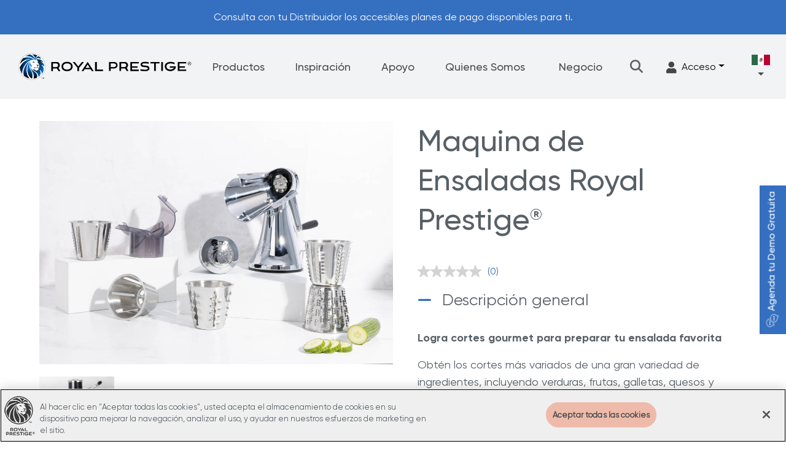

--- FILE ---
content_type: text/html; charset=utf-8
request_url: https://www.royalprestige.com/mx/productos/detalle/cortador-de-verduras-y-vegetales
body_size: 25513
content:
 <!DOCTYPE html> <html lang="es" > <head> <meta charset="utf-8" /> <meta name="viewport" content="width=device-width, initial-scale=1, shrink-to-fit=no, viewport-fit=cover"> <script src="https://apps.bazaarvoice.com/deployments/royalprestige/main_site/production/es_MX/bv.js?v=20/01/2026 3:35:54&amp;package=RoyalPrestige" type="text/javascript"></script><link href="/ResourcePackages/RoyalPrestige/assets/dist/css/app.css?v=20/01/2026 3:35:54&amp;package=RoyalPrestige" rel="stylesheet" type="text/css" /> <link rel="stylesheet" href="https://cdnjs.cloudflare.com/ajax/libs/font-awesome/6.2.1/css/all.min.css" integrity="sha512-MV7K8+y+gLIBoVD59lQIYicR65iaqukzvf/nwasF0nqhPay5w/9lJmVM2hMDcnK1OnMGCdVK+iQrJ7lzPJQd1w==" crossorigin="anonymous" referrerpolicy="no-referrer" /> <link rel="apple-touch-icon" sizes="180x180" href="/apple-touch-icon.png"> <link rel="icon" type="image/png" sizes="32x32" href="/favicon-32x32.png"> <link rel="icon" type="image/png" sizes="16x16" href="/favicon-16x16.png"> <link rel="manifest" href="/site.webmanifest"> <link rel="mask-icon" href="/safari-pinned-tab.svg" color="#5bbad5"> <meta name="msapplication-TileColor" content="#da532c"> <link rel="shortcut icon" href="/favicon.ico" type="image/x-icon" /> <title>
	M&#225;quina de Ensaladas | Royal Prestige | M&#233;xico
</title> <script src="https://ajax.aspnetcdn.com/ajax/jQuery/jquery-1.8.2.min.js" type="text/javascript"></script> <script src="https://ajax.aspnetcdn.com/ajax/jquery.validate/1.8/jquery.validate.min.js" type="text/javascript"></script> <script src="/ResourcePackages/RoyalPrestige/assets/dist/js/jquery.validate.unobtrusive.min.js" type="text/javascript"></script> <script src="/Client Scripts/mvcfoolproof.unobtrusive.min.js" type="text/javascript"></script> <script type="text/javascript">
				//Custom jQuery validation unobtrusive script and adapters
				jQuery.validator.unobtrusive.adapters.add("checkboxtrue", function (options) {
					if (options.element.tagName.toUpperCase() == "INPUT" && options.element.type.toUpperCase() == "CHECKBOX") {
						options.rules["required"] = true;
						if (options.message) {
							options.messages["required"] = options.message;
						}
					}
				});

			</script> <script src="/ResourcePackages/RoyalPrestige/assets/dist/js/hero-image-resize.js" type="text/javascript"></script> <style type="text/css" media="all">.toggle-portal{
  display: block;
  position: absolute;
  overflow: auto;
}
.dropdown-item {
text-decoration: none !important;
    padding-left: 0.5rem;
    font-size: 1rem !important;
}
.dropdown-item:hover {
	background-color: #f2f3f4;
}

.dropdown-toggle {
border: none;
background: none;
}

.dropdown-menu {

background-color: #f2f3f4;
border:none;
}

@media (max-width: 991.98px) {
  .dropdown-item {
    padding-left: 0;
}
.dropdown-menu.open {
position: relative !important;
    flex-wrap: wrap;
border:none !important;
}
}

.dropdown-menu.open {
    display: block;
border: 1px solid #356fc0;
border-radius: 0;

}
/*
@media (min-width: 992px) {
    .footer__row {
        justify-content: space-between;
    }
}
*/</style><style type="text/css" media="all">.modal--distributor .modal__container .distributor-img-content-wrap img
{
  max-height: initial;
  width:100%
}

.modal--distributor .modal__close{
color:#576066;
}

.modal--distributor .distributor-content-wrap h2, .modal--distributor .distributor-content-wrap .h2{
color: #576066;
}
.modal--distributor .distributor-content-wrap div{color: #576066;}</style><meta property="og:title" content="M&#225;quina de Ensaladas | Royal Prestige | M&#233;xico" /><meta property="og:description" content="Con nuestra M&#225;quina de Ensaladas Royal Prestige logras cortes finos y variados de ingredientes. Herramienta de calidad con garant&#237;a de 50 a&#241;os. " /><meta property="og:type" content="website" /><meta property="og:url" content="https://www.royalprestige.com/mx/productos/detalle/cortador-de-verduras-y-vegetales" /><meta property="og:site_name" content="Royal Prestige - MX" /><style type="text/css" media="all">/* @media screen and (min-width: 768px) {
  .content-and-media__media--youtube{     
        min-height: 214px;
      }
}

@media screen and (min-width: 992px) {
  .content-and-media__media--youtube{  
        min-height: 270px;
      }  
}
@media screen and (min-width: 768px){   
.content-and-media__detail-wrapper{	     
        min-height: 214px;       
    	}
}
@media screen and (min-width: 992px){  
  .content-and-media__detail-wrapper{
          min-height: 277px;        
      }
}*/

@media screen and (min-width: 2000px)
.content-and-media__detail-wrapper {
    min-height: 850px;
}</style><meta name="Generator" content="Sitefinity 15.2.8427.0 DX" /><link rel="canonical" href="https://www.royalprestige.com/mx/productos/detalle/cortador-de-verduras-y-vegetales" /><!-- Google Tag Manager -->
<script>(function(w,d,s,l,i){w[l]=w[l]||[];w[l].push({'gtm.start':
new Date().getTime(),event:'gtm.js'});var f=d.getElementsByTagName(s)[0],
j=d.createElement(s),dl=l!='dataLayer'?'&l='+l:'';j.async=true;j.src=
'https://www.googletagmanager.com/gtm.js?id='+i+dl+ '&gtm_auth=9vZB1ztfXGzDsW-qlW5F6g&gtm_preview=env-1&gtm_cookies_win=x';f.parentNode.insertBefore(j,f);
})(window,document,'script','dataLayer','GTM-WPF64LF');</script>
<!-- End Google Tag Manager --><meta name="description" content="Con nuestra Máquina de Ensaladas Royal Prestige logras cortes finos y variados de ingredientes. Herramienta de calidad con garantía de 50 años. " /></head> <body class="RoyalPrestige.default" data-site-id="77368a0b-d1cc-4d0e-983a-6b5231c7ff85" data-country="mx"
	  data-current-culture="es"
	  data-language="es"><!-- Google Tag Manager (noscript) -->
<noscript><iframe src="https://www.googletagmanager.com/ns.html?id=GTM-WPF64LF&gtm_auth=9vZB1ztfXGzDsW-qlW5F6g&gtm_preview=env-1&gtm_cookies_win=x"
height="0" width="0" style="display:none;visibility:hidden"></iframe></noscript>
<!-- End Google Tag Manager (noscript) -->  
<div class="header" data-sf-element="Row">
    <div class="header__before-main">
        <div id="Header_TAF15E3E5002_Col00" class="sf_colsIn " data-sf-element="Notification" data-placeholder-label="Notification">


<div class="notification-bar swiper">
    <div class="swiper-wrapper">
        <div class="notification-bar__description swiper-slide">
            Los productos Royal Prestige&#174; solo se venden a trav&#233;s de un Distribuidor Autorizado Independiente.
        </div>
        <div class="notification-bar__description swiper-slide">
            Consulta con tu Distribuidor los accesibles planes de pago disponibles para ti.
        </div>
    </div>

</div>




        </div>
    </div>
    <div id="header__main" class="header__main">
        <div id="Header_TAF15E3E5002_Col01" class="sf_colsIn  header__logo" data-sf-element="Logo" data-placeholder-label="Logo">


<div>
			<a  href="/mx" title="Home">
					<img src="/ResourcePackages/RoyalPrestige/assets/dist/images/Logos/royalprestigelogovector.svg" alt="Home" width="338" height="58" class="mw-100 h-auto">


			</a>
</div>
</div>

        <div id="header__main-wrapper" class="header__main-wrapper">
            <nav class="header__nav-wrapper js-site-nav">
                <div id="Header_TAF15E3E5002_Col02" class="navigation-top sf_colsIn" data-sf-element="Navigation-Top" data-placeholder-label="Navigation Top">


<ul class="main-nav js-main-nav">

<li class="main-nav__item js-main-nav-item">
	<div class="main-nav__trigger-wrapper">
		<a href="/mx/productos" target="_self" tabindex="2" class="main-nav__trigger js-sub-nav-trigger">
			Productos
			<span class="main-nav__mobile-trigger js-sub-nav-mobile-trigger"></span>
		</a>
	</div>
	
	    <nav class="sub-nav js-sub-nav "> <div class="sub-nav__panel sub-nav__panel--wide"> <div class="sub-nav__top"> <div class="container sub-nav__container"> <div class="sub-nav__top-row"> 
<div class="tab-list-module js-tab-module-parent mt-3">
	<div class="tab-list-module__tab-wrap">
		<a href="#" class="tab-list-module__mobile-trigger js-tab-module-mobile-trigger"></a>
		<div id="MegaNavContent_C001_Col00" class="sf_colsIn tab-list-module__ul-wrap" data-sf-element="Tabs" data-placeholder-label="Tabs">
<ul class="tab-list-module__tabs js-tab-module-tabs">
		<li class="sf_colsIn tab-list-module__tab">
			<a href="#" data-target="MasVendidos" class="js-tab-module tab-list-module__trigger">Más Vendidos</a>
		</li>
		<li class="sf_colsIn tab-list-module__tab">
			<a href="#" data-target="Cocina" class="js-tab-module tab-list-module__trigger">Cocina</a>
		</li>
		<li class="sf_colsIn tab-list-module__tab">
			<a href="#" data-target="Electrodomésticos" class="js-tab-module tab-list-module__trigger">Electrodomésticos</a>
		</li>
		<li class="sf_colsIn tab-list-module__tab">
			<a href="#" data-target="Cuchillos" class="js-tab-module tab-list-module__trigger">Cuchillos</a>
		</li>
		<li class="sf_colsIn tab-list-module__tab">
			<a href="#" data-target="Vajilla" class="js-tab-module tab-list-module__trigger">Vajilla</a>
		</li>
		<li class="sf_colsIn tab-list-module__tab">
			<a href="#" data-target="Filtracion" class="js-tab-module tab-list-module__trigger">Filtración</a>
		</li>
		<li class="sf_colsIn tab-list-module__tab">
			<a href="#" data-target="Accesorios" class="js-tab-module tab-list-module__trigger">Accesorios</a>
		</li>
</ul>
</div>
	</div>
	<div class="tab-list-module__contents section-large js-tab-module-contents">
		<div id="MegaNavContent_C001_Col01" data-sf-element="Tab 1 Content" data-placeholder-label="Tab 1 Content" class="sf_colsIn js-tab-module-content tab-list-module__tab-content-area"><div class="row" data-sf-element="Row">
    <div id="MegaNavContent_C003_Col00" class="sf_colsIn col-lg-3" data-sf-element="Column 1" data-placeholder-label="Column 1">
<div>
    <div><p><span class="navigation-heading">Más Vendidos</span></p></div>    
</div>
<div>
        <p>
            <a href="https://www.royalprestige.com/mx/productos/detalle/sistema-de-cocina-novel">
            Sistemas de Cocina NOVEL™
            </a>
        </p>
        <p>
            <a href="https://www.royalprestige.com/mx/productos/detalle/juego-de-sartenes-deluxe-easy-release">
            Royal Prestige® Deluxe Easy Release
            </a>
        </p>
        <p>
            <a href="https://www.royalprestige.com/mx/productos/detalle/nueva-olla-a-presion">
            Royal Prestige® Pressure Cooker
            </a>
        </p>
        <p>
            <a href="https://www.royalprestige.com/mx/productos/detalle/extractor-de-jugos">
            Royal Prestige® Juicer
            </a>
        </p>

</div>

    </div>
     <div id="MegaNavContent_C003_Col01" class="sf_colsIn col-6 col-lg-3" data-sf-element="Column 2" data-placeholder-label="Column 2">

	<div class="meganav-image__wrap">
	    		<div class="meganav-image__image-wrap">
	        <img loading="lazy" class="meganav-image__image" src="https://prdcuscmscdn01.azureedge.net/royalprestige/images/default-source/product-images/novel/1_novel_10-piece-set_hero-image-(1).tmb-large.jpg?sfvrsn=73e504e_50" title="1_NOVEL_10 Piece Set_Hero Image" alt="">
		</div>
		<div class="meganav-image__text">
			
		</div>

	</div>

<div>
    <div><a href="/mx/productos/detalle/sistema-de-cocina-novel">Sistema de Cocina NOVEL™</a></div>    
</div>
    </div>
     <div id="MegaNavContent_C003_Col02" class="sf_colsIn col-6 col-lg-3" data-sf-element="Column 3" data-placeholder-label="Column 3">

	<div class="meganav-image__wrap">
	    		<div class="meganav-image__image-wrap">
	        <img loading="lazy" class="meganav-image__image" src="https://prdcuscmscdn01.azureedge.net/royalprestige/images/default-source/product-images/power-blender-max/7_power-blender-max_features-benefits.tmb-large.jpg?sfvrsn=4bcdc9f_46" title="7_Power-Blender-Max_Features-Benefits" alt="">
		</div>
		<div class="meganav-image__text">
			
		</div>

	</div>

<div>
    <div><a href="/mx/productos/detalle/licuadora-profesional-power-blender-max">Royal Prestige<sup>®</sup> Power Blender Max</a></div>    
</div>
    </div>
     <div id="MegaNavContent_C003_Col03" class="sf_colsIn col-6 col-lg-3" data-sf-element="Column 4" data-placeholder-label="Column 4">

	<div class="meganav-image__wrap">
	    		<div class="meganav-image__image-wrap">
	        <img loading="lazy" class="meganav-image__image" src="https://prdcuscmscdn01.azureedge.net/royalprestige/images/default-source/product-images/juicer/4_juicer_lifestyle-image.tmb-large.jpg?sfvrsn=2e07580d_44" title="4_Juicer_Lifestyle-Image" alt="">
		</div>
		<div class="meganav-image__text">
			
		</div>

	</div>

<div>
    <div><a href="/mx/productos/detalle/extractor-de-jugos">Extractor de Jugos Royal Prestige®</a></div>    
</div>
    </div>
</div>
</div>
		<div id="MegaNavContent_C001_Col02" data-sf-element="Tab 2 Content" data-placeholder-label="Tab 2 Content" class="sf_colsIn js-tab-module-content tab-list-module__tab-content-area"><div class="row" data-sf-element="Row">
    <div id="MegaNavContent_C004_Col00" class="sf_colsIn col-lg-3" data-sf-element="Column 1" data-placeholder-label="Column 1">
<div>
    <div><span class="navigation-heading">Cocina</span></div>    
</div>
<div>
        <p>
            <a href="https://www.royalprestige.com/mx/productos/detalle/sistema-de-cocina-novel">
            Sistemas de Cocina NOVEL™
            </a>
        </p>
        <p>
            <a href="https://www.royalprestige.com/mx/productos/detalle/juego-de-sartenes-deluxe-easy-release">
            Royal Prestige® Deluxe Easy Release
            </a>
        </p>

</div>

    </div>
     <div id="MegaNavContent_C004_Col01" class="sf_colsIn col-lg-3" data-sf-element="Column 2" data-placeholder-label="Column 2">
<div>
    <div><span class="navigation-heading">Ollas y Sartenes</span></div>    
</div>
<div>
        <p>
            <a href="https://www.royalprestige.com/mx/productos/detalle/nueva-olla-a-presion">
            Royal Prestige® Pressure Cooker
            </a>
        </p>
        <p>
            <a href="https://www.royalprestige.com/mx/productos/detalle/cacerola-de-cocina">
            Royal Prestige® Casserole
            </a>
        </p>
        <p>
            <a href="https://www.royalprestige.com/mx/productos/detalle/pavera">
            Pavera Ovalada Royal Prestige®
            </a>
        </p>
        <p>
            <a href="https://www.royalprestige.com/mx/productos/detalle/sarten-multifuncion">
            Royal Prestige® MultiPan
            </a>
        </p>

</div>

    </div>
     <div id="MegaNavContent_C004_Col02" class="sf_colsIn col-lg-3" data-sf-element="Column 3" data-placeholder-label="Column 3">
<div>
    <div><span class="navigation-heading">Café, Chocolate y Té</span></div>    
</div>
<div>
        <p>
            <a href="https://www.royalprestige.com/mx/productos/detalle/cafetera-barista">
            Royal Prestige® Barista
            </a>
        </p>
        <p>
            <a href="https://www.royalprestige.com/mx/productos/detalle/kit-baristaart">
            Royal Prestige® BaristArt Kit
            </a>
        </p>
        <p>
            <a href="https://www.royalprestige.com/mx/productos/detalle/chocolatera">
            Royal Prestige® Chocolatera
            </a>
        </p>
        <p>
            <a href="https://www.royalprestige.com/mx/productos/detalle/cafetera-de-estufa">
            Royal Prestige® Royal Espresso
            </a>
        </p>
        <p>
            <a href="https://www.royalprestige.com/mx/productos/detalle/tetera-expertea">
            Royal Prestige® ExperTea
            </a>
        </p>

</div>

    </div>
     <div id="MegaNavContent_C004_Col03" class="sf_colsIn col-6 col-lg-3" data-sf-element="Column 4" data-placeholder-label="Column 4">

	<div class="meganav-image__wrap">
	    		<div class="meganav-image__image-wrap">
	        <img loading="lazy" class="meganav-image__image" src="https://prdcuscmscdn01.azureedge.net/royalprestige/images/default-source/product-images/novel/1_novel_10-piece-set_hero-image-(1).tmb-large.jpg?sfvrsn=73e504e_50" title="1_NOVEL_10 Piece Set_Hero Image" alt="">
		</div>
		<div class="meganav-image__text">
			
		</div>

	</div>

<div>
    <div><a href="/mx/productos/detalle/sistema-de-cocina-novel">Sistema de Cocina NOVEL™</a></div>    
</div>
    </div>
</div>
</div>
		<div id="MegaNavContent_C001_Col03" data-sf-element="Tab 3 Content" data-placeholder-label="Tab 3 Content" class="sf_colsIn js-tab-module-content tab-list-module__tab-content-area"><div class="row" data-sf-element="Row">
    <div id="MegaNavContent_C005_Col00" class="sf_colsIn col-lg-4" data-sf-element="Column 1" data-placeholder-label="Column 1">
<div>
    <div><span class="navigation-heading">Electrodomésticos</span> </div>    
</div>
<div>
        <p>
            <a href="https://www.royalprestige.com/mx/productos/detalle/licuadora-profesional-power-blender-max">
            Royal Prestige® Power Blender Max
            </a>
        </p>
        <p>
            <a href="https://www.royalprestige.com/mx/productos/detalle/licuadora-fresh-max">
            Royal Prestige® Fresh Max
            </a>
        </p>
        <p>
            <a href="https://www.royalprestige.com/mx/productos/detalle/extractor-de-jugos">
            Royal Prestige® Juicer
            </a>
        </p>
        <p>
            <a href="https://www.royalprestige.com/mx/productos/detalle/parrilla-de-induccion-precision-cook">
            Royal Prestige® Precision Cook
            </a>
        </p>
        <p>
            <a href="https://www.royalprestige.com/mx/productos/detalle/batidora-de-mano-power-blender-go-plus">
            Royal Prestige® Power Blender Go Plus
            </a>
        </p>

</div>

    </div>
    <div id="MegaNavContent_C005_Col01" class="sf_colsIn col-6 col-lg-4" data-sf-element="Column 2" data-placeholder-label="Column 2">

	<div class="meganav-image__wrap">
	    		<div class="meganav-image__image-wrap">
	        <img loading="lazy" class="meganav-image__image" src="https://prdcuscmscdn01.azureedge.net/royalprestige/images/default-source/product-images/power-blender-max/1_power-blender-max-with-glass-jar_hero-image2161f331-cda5-4750-b992-ac684af9dcf2.tmb-large.jpg?sfvrsn=8dd06917_51" title="1_Power Blender Max with Glass Jar_Hero Image" alt="">
		</div>
		<div class="meganav-image__text">
			
		</div>

	</div>

<div>
    <div><a href="/mx/productos/detalle/licuadora-profesional-power-blender-max">Royal Prestige<sup>®</sup> Power Blender Max</a></div>    
</div>
    </div>
    <div id="MegaNavContent_C005_Col02" class="sf_colsIn col-6 col-lg-4" data-sf-element="Column 3" data-placeholder-label="Column 3">

	<div class="meganav-image__wrap">
	    		<div class="meganav-image__image-wrap">
	        <img loading="lazy" class="meganav-image__image" src="https://prdcuscmscdn01.azureedge.net/royalprestige/images/default-source/product-images/juicer/4_juicer_lifestyle-image.tmb-large.jpg?sfvrsn=2e07580d_44" title="4_Juicer_Lifestyle-Image" alt="">
		</div>
		<div class="meganav-image__text">
			
		</div>

	</div>

<div>
    <div><a href="/mx/productos/detalle/extractor-de-jugos">Extractor de Jugos Royal Prestige<sup>®</sup></a></div>    
</div>
    </div>
</div>
</div>
		<div id="MegaNavContent_C001_Col04" data-sf-element="Tab 4 Content" data-placeholder-label="Tab 4 Content" class="sf_colsIn js-tab-module-content tab-list-module__tab-content-area"><div class="row" data-sf-element="Row">
    <div id="MegaNavContent_C023_Col00" class="sf_colsIn col-lg-8" data-sf-element="Column 1" data-placeholder-label="Column 1">
<div>
    <div><span class="navigation-heading">Cuchillos Precision Series 3™</span></div>    
</div><div class="row" data-sf-element="Row">
    <div id="MegaNavContent_C024_Col00" class="sf_colsIn col-lg-6" data-sf-element="Column 1" data-placeholder-label="Column 1">
<div>
        <p>
            <a href="https://www.royalprestige.com/mx/productos/detalle/cuchillo-damascus-santoku">
            Cuchillo Santoku Damascus Precision Series III™
            </a>
        </p>
        <p>
            <a href="https://www.royalprestige.com/mx/productos/detalle/cuchillo-multiuso">
            Cuchillo Multiuso de Royal Prestige®
            </a>
        </p>
        <p>
            <a href="https://www.royalprestige.com/mx/productos/detalle/cuchillo-damascus-santoku-5-pulgadas">
            Cuchillo Santoku de 5" de Royal Prestige®
            </a>
        </p>
        <p>
            <a href="https://www.royalprestige.com/mx/productos/detalle/cuchillo-santoku-3-5-pulgadas">
            Cuchillo Santoku de 3.5" de Royal Prestige®
            </a>
        </p>
        <p>
            <a href="https://www.royalprestige.com/mx/productos/detalle/hacha-de-cocina">
            Hacha de Cocina de Royal Prestige®
            </a>
        </p>
        <p>
            <a href="https://www.royalprestige.com/mx/productos/detalle/cuchillos-para-carne">
            Cuchillos para Carne Royal Prestige®
            </a>
        </p>

</div>

    </div>
    <div id="MegaNavContent_C024_Col01" class="sf_colsIn col-lg-6" data-sf-element="Column 2" data-placeholder-label="Column 2">
<div>
        <p>
            <a href="https://www.royalprestige.com/mx/productos/detalle/juego-de-cuchillos">
            Juego de 5 Cuchillos de Cocina Royal Prestige®
            </a>
        </p>
        <p>
            <a href="https://www.royalprestige.com/mx/productos/detalle/juego-de-cuchillos-para-rebanar-4-piezas">
            Juego de 4 Piezas para Rebanar de Royal Prestige®
            </a>
        </p>
        <p>
            <a href="https://www.royalprestige.com/mx/productos/detalle/cuchillo-para-pelar">
            Cuchillo para Pelar Royal Prestige®
            </a>
        </p>
        <p>
            <a href="https://www.royalprestige.com/mx/productos/detalle/bloque-para-cuchillos">
            All-in-One Knife Block de Royal Prestige®
            </a>
        </p>
        <p>
            <a href="https://www.royalprestige.com/mx/productos/detalle/cuchillos-para-churrasco">
            Royal Prestige® Precision Series 3™ Churrasco Knife Set‌
            </a>
        </p>
        <p>
            <a href="https://www.royalprestige.com/mx/productos/detalle/afilador-de-cuchillos-acero-inoxidable">
            Afilador de Cuchillos de Acero
            </a>
        </p>
        <p>
            <a href="https://www.royalprestige.com/mx/productos/detalle/afilador-de-cuchillos-negro">
            Afilador de Cuchillos con Revestimiento Negro
            </a>
        </p>

</div>

    </div>
</div>

    </div>
    <div id="MegaNavContent_C023_Col01" class="sf_colsIn col-6 col-lg-4" data-sf-element="Column 2" data-placeholder-label="Column 2">

	<div class="meganav-image__wrap">
	    		<div class="meganav-image__image-wrap">
	        <img loading="lazy" class="meganav-image__image" src="https://prdcuscmscdn01.azureedge.net/royalprestige/images/default-source/product-images/all-in-one-knife-block/4_royal-prestige-all-in-one-knife-block_lifestyle-image-(1).tmb-large.webp?sfvrsn=6f2c58cd_21" title="4_Royal Prestige® All-in-One Knife Block_Lifestyle Image (1)" alt="">
		</div>
		<div class="meganav-image__text">
			
		</div>

	</div>

<div>
    <div><a href="/mx/productos/detalle/bloque-para-cuchillos">Bloque de 17 Ranuras Para Cuchillos Royal Prestige<sup>®</sup></a></div>    
</div>
    </div>
</div>
</div>
		<div id="MegaNavContent_C001_Col05" data-sf-element="Tab 5 Content" data-placeholder-label="Tab 5 Content" class="sf_colsIn js-tab-module-content tab-list-module__tab-content-area"><div class="row" data-sf-element="Row">
    <div id="MegaNavContent_C065_Col00" class="sf_colsIn col-lg-3" data-sf-element="Column 1" data-placeholder-label="Column 1">
<div>
    <div><span class="navigation-heading">Juego de Cubiertos</span></div>    
</div>
<div>
        <p>
            <a href="https://www.royalprestige.com/mx/productos/detalle/juego-de-cubiertos-fiesta-de-24-piezas">
            Juego de Cubiertos Fiesta de 24 Piezas
            </a>
        </p>

</div>

    </div>
     <div id="MegaNavContent_C065_Col01" class="sf_colsIn col-lg-3" data-sf-element="Column 2" data-placeholder-label="Column 2">
<div>
    <div><span class="navigation-heading">Cristalería</span></div>    
</div>
<div>
        <p>
            <a href="https://www.royalprestige.com/mx/productos/detalle/vasos-tequileros">
            Vasos Tequileros
            </a>
        </p>

</div>

    </div>
     <div id="MegaNavContent_C065_Col02" class="sf_colsIn col-6 col-lg-3" data-sf-element="Column 3" data-placeholder-label="Column 3">

	<div class="meganav-image__wrap">
	    		<div class="meganav-image__image-wrap">
	        <img loading="lazy" class="meganav-image__image" src="https://prdcuscmscdn01.azureedge.net/royalprestige/images/default-source/product-images/london-water-glasses/1_london-water-glasses_hero-image.tmb-large.jpg?sfvrsn=af1293a6_50" title="1_London Water Glasses_Hero Image" alt="">
		</div>
		<div class="meganav-image__text">
			
		</div>

	</div>

<div>
    <div><a href="/mx/productos/detalle/vasos-para-agua-london">Vasos London para Agua</a></div>    
</div>
    </div>
     <div id="MegaNavContent_C065_Col03" class="sf_colsIn col-6 col-lg-3" data-sf-element="Column 4" data-placeholder-label="Column 4">

	<div class="meganav-image__wrap">
	    		<div class="meganav-image__image-wrap">
	        <img loading="lazy" class="meganav-image__image" src="https://prdcuscmscdn01.azureedge.net/royalprestige/images/default-source/product-images/tequila-shot-glasses/4_tequila-shot-glasses_lifestyle-image.jpg?sfvrsn=951d8b60_3" title="4_Tequila Shot glasses_Lifestyle Image" alt="">
		</div>
		<div class="meganav-image__text">
			
		</div>

	</div>

<div>
    <div><a href="/mx/productos/detalle/vasos-tequileros">Vasos Tequileros</a></div>    
</div>
    </div>
</div>
</div>
		<div id="MegaNavContent_C001_Col06" data-sf-element="Tab 6 Content" data-placeholder-label="Tab 6 Content" class="sf_colsIn js-tab-module-content tab-list-module__tab-content-area"><div class="row" data-sf-element="Row">
    <div id="MegaNavContent_C008_Col00" class="sf_colsIn col-lg-4" data-sf-element="Column 1" data-placeholder-label="Column 1">
<div>
    <div><span class="navigation-heading">Filtración</span></div>    
</div>
<div>
        <p>
            <a href="https://www.royalprestige.com/mx/productos/detalle/filtro-de-agua-frescapure-3500">
            Filtro de Agua FrescaPure™ 3500
            </a>
        </p>
        <p>
            <a href="https://www.royalprestige.com/mx/productos/detalle/purificador-de-aire">
            Sistema de Filtración de Aire
            </a>
        </p>

</div>

    </div>
    <div id="MegaNavContent_C008_Col01" class="sf_colsIn col-6 col-lg-4" data-sf-element="Column 2" data-placeholder-label="Column 2">

	<div class="meganav-image__wrap">
	    		<div class="meganav-image__image-wrap">
	        <img loading="lazy" class="meganav-image__image" src="https://prdcuscmscdn01.azureedge.net/royalprestige/images/default-source/product-images/frescapure-3500-water-filtration-system/7_frescapure3500_featurebenefits.tmb-large.jpg?sfvrsn=d947eab2_50" title="7_FrescaPure3500_FeatureBenefits" alt="">
		</div>
		<div class="meganav-image__text">
			
		</div>

	</div>

<div>
    <div><a href="/mx/productos/detalle/filtro-de-agua-frescapure-3500">Filtro de Agua FrescaPure<sup>™</sup> 3500</a></div>    
</div>
    </div>
    <div id="MegaNavContent_C008_Col02" class="sf_colsIn col-6 col-lg-4" data-sf-element="Column 3" data-placeholder-label="Column 3">

	<div class="meganav-image__wrap">
	    		<div class="meganav-image__image-wrap">
	        <img loading="lazy" class="meganav-image__image" src="https://prdcuscmscdn01.azureedge.net/royalprestige/images/default-source/product-images/1_pureambience-compact-ii_hero-image.tmb-large.webp?sfvrsn=90c70fdf_56" title="1_PureAmbience Compact II_Hero Image" alt="">
		</div>
		<div class="meganav-image__text">
			
		</div>

	</div>

<div>
    <div><a href="/mx/productos/detalle/purificador-de-aire">Sistema de Filtración de Aire</a></div>    
</div>
    </div>
</div>
</div>
		<div id="MegaNavContent_C001_Col07" data-sf-element="Tab 7 Content" data-placeholder-label="Tab 7 Content" class="sf_colsIn js-tab-module-content tab-list-module__tab-content-area"><div class="row" data-sf-element="Row">
    <div id="MegaNavContent_C040_Col00" class="sf_colsIn col-lg-4" data-sf-element="Column 1" data-placeholder-label="Column 1">
<div>
    <div><span class="navigation-heading">Tazones para Mezclar</span></div>    
</div>
<div>
    <div><div><p><a href="/mx/productos/detalle/mixing-bowls" data-sf-ec-immutable="">Royal Prestige® Mixing Bowls
        </a>
 </p></div></div>    
</div>
<div>

</div>

<div>
    <div><span class="navigation-heading">Almacenamiento</span></div>    
</div>
<div>
        <p>
            <a href="https://www.royalprestige.com/mx/productos/detalle/juego-de-8-recipientes-para-almacenar-alimentos">
            Juego de 8 Recipientes para Almacenar Alimentos
            </a>
        </p>
        <p>
            <a href="https://www.royalprestige.com/mx/productos/detalle/juego-de-6-recipientes-para-almacenar-alimentos">
            Juego de 6 Recipientes para Almacenar Alimentos
            </a>
        </p>

</div>

    </div>
    <div id="MegaNavContent_C040_Col01" class="sf_colsIn col-lg-4" data-sf-element="Column 2" data-placeholder-label="Column 2">
<div>
    <div><span class="navigation-heading">Juegos para Servir</span></div>    
</div>
<div>
        <p>
            <a href="https://www.royalprestige.com/mx/productos/detalle/juego-para-servir-complementario-3-piezas">
            Juego para Servir Complementario de 3 Piezas
            </a>
        </p>
        <p>
            <a href="https://www.royalprestige.com/mx/productos/detalle/juego-para-servir-deluxe-de-3-piezas">
            Juego para Servir Deluxe de 3 Piezas
            </a>
        </p>
        <p>
            <a href="https://www.royalprestige.com/mx/productos/detalle/juego-para-servir-fiesta-de-6-piezas">
            Juego para Servir Fiesta de 6 Piezas
            </a>
        </p>
        <p>
            <a href="https://www.royalprestige.com/mx/productos/detalle/juego-de-utensilios-de-cocina-de-6-piezas">
            Juego de Utensilios de Cocina de 6 Piezas
            </a>
        </p>
        <p>
            <a href="https://www.royalprestige.com/mx/productos/detalle/jarra-para-leche-y-azucarera">
            Juego de Azucarera y Jarro para Leche
            </a>
        </p>
        <p>
            <a href="https://www.royalprestige.com/mx/productos/detalle/juego-de-copas-para-helado">
            Juego de Copas para Helado
            </a>
        </p>
        <p>
            <a href="https://www.royalprestige.com/mx/productos/detalle/juego-para-hornear-de-7-piezas">
            Juego para Hornear de 7 Piezas
            </a>
        </p>

</div>

    </div>
    <div id="MegaNavContent_C040_Col02" class="sf_colsIn col-lg-4" data-sf-element="Column 3" data-placeholder-label="Column 3">
<div>
    <div><span class="navigation-heading">Misceláneo&nbsp;</span></div>    
</div>
<div>
        <p>
            <a href="https://www.royalprestige.com/mx/productos/detalle/warmer-pro">
            Royal Prestige® Warmer Pro
            </a>
        </p>
        <p>
            <a href="https://www.royalprestige.com/mx/productos/detalle/smart-temp">
            Royal Prestige® Smart Temp
            </a>
        </p>
        <p>
            <a href="https://www.royalprestige.com/mx/productos/detalle/perfect-pop">
            Royal Prestige® Perfect Pop
            </a>
        </p>
        <p>
            <a href="https://www.royalprestige.com/mx/productos/detalle/accesorios-de-cocina">
            Accesorios de Cocina Precision Series™
            </a>
        </p>
        <p>
            <a href="https://www.royalprestige.com/mx/productos/detalle/cortador-de-verduras-y-vegetales">
            Maquina de Ensaladas Royal Prestige®
            </a>
        </p>
        <p>
            <a href="https://www.royalprestige.com/mx/productos/detalle/base-magnetica-para-ollas">
            Base Magnética Para Ollas
            </a>
        </p>
        <p>
            <a href="https://www.royalprestige.com/mx/productos/detalle/tablas-para-cortar-de-bambu">
            Tablas de Bambú para Cortar
            </a>
        </p>
        <p>
            <a href="https://www.royalprestige.com/mx/productos/detalle/olla-para-bano-maria">
            Tazón para Baño María
            </a>
        </p>

</div>

    </div>
</div>
</div>
	</div>
</div>


 </div> </div> </div> </div> </nav>
</li>
<li class="main-nav__item js-main-nav-item">
	<div class="main-nav__trigger-wrapper">
		<a href="/mx/inspiracion" target="_self" tabindex="3" class="main-nav__trigger js-sub-nav-trigger">
			Inspiraci&#243;n
			<span class="main-nav__mobile-trigger js-sub-nav-mobile-trigger"></span>
		</a>
	</div>
	
	    <nav class="sub-nav js-sub-nav "> <div class="sub-nav__panel sub-nav__panel--wide"> <div class="sub-nav__top"> <div class="container sub-nav__container"> <div class="sub-nav__top-row"> 
<div class="row" data-sf-element="Row">
    <div id="MegaNavContent_C001_Col00" class="sf_colsIn col-lg-3" data-sf-element="Column 1" data-placeholder-label="Column 1">
<div>
    <div><span class="navigation-heading">Featured</span></div>    
</div>


<div>
	<nav class="nav-vertical">
		

		<ul class="nav-vertical__list flex-column">
<li class="nav-vertical__item">
		<a class="nav-vertical__link " href="/mx/inspiracion/tu-producto-ideal" target="_self">Tu Producto Ideal</a>

</li>
<li class="nav-vertical__item">
		<a class="nav-vertical__link " href="/mx/inspiracion/recetas" target="_self">Recetas</a>

</li>
<li class="nav-vertical__item">
		<a class="nav-vertical__link " href="/mx/inspiracion/blog" target="_self">Blog</a>

</li>
<li class="nav-vertical__item">
		<a class="nav-vertical__link " href="/mx/inspiracion/royal-tv" target="_self">Royal TV</a>

</li>
<li class="nav-vertical__item">
		<a class="nav-vertical__link " href="/mx/inspiracion/revista-royal-prestige" target="_self">Revista Royal Prestige</a>

</li>
<li class="nav-vertical__item">
		<a class="nav-vertical__link " href="/mx/inspiracion/contacta-un-distribuidor" target="_self">Experiencia Royal</a>

</li>
		</ul>
	</nav>
</div>






    </div>
     <div id="MegaNavContent_C001_Col01" class="sf_colsIn col-lg-3" data-sf-element="Column 2" data-placeholder-label="Column 2">

	<div class="meganav-image__wrap">
	    		<div class="meganav-image__image-wrap">
	        <img loading="lazy" class="meganav-image__image" src="https://prdcuscmscdn01.azureedge.net/royalprestige/images/royalprestigemxlibraries/news/infusiones_para_calmar_m.jpg?sfvrsn=ed6e985_1" title="infusiones_para_calmar_m" alt="">
		</div>
		<div class="meganav-image__text">
			
		</div>

	</div>

<div>
    <div><div id="ctl00_MegaNavContent_ctl00_C_ctl07_C"><div><div><a href="/mx/inspiracion/blog">Inspirate con Nuestros Blogs</a></div></div></div></div>    
</div>
    </div>
     <div id="MegaNavContent_C001_Col02" class="sf_colsIn col-lg-3" data-sf-element="Column 3" data-placeholder-label="Column 3">

	<div class="meganav-image__wrap">
	    		<div class="meganav-image__image-wrap">
	        <img loading="lazy" class="meganav-image__image" src="https://prdcuscmscdn01.azureedge.net/royalprestige/images/royalprestigemxlibraries/recipes/apple_cinammon_spice_tea_l.jpg?sfvrsn=4fdccb6d_1" title="apple_cinammon_spice_tea_l" alt="">
		</div>
		<div class="meganav-image__text">
			
		</div>

	</div>

<div>
    <div><div id="ctl00_MegaNavContent_ctl00_C_ctl08_C"><div><div><a href="/mx/inspiracion/recetas">Explora Nuestras Deliciosas Recetas</a></div></div></div></div>    
</div>
    </div>
     <div id="MegaNavContent_C001_Col03" class="sf_colsIn col-lg-3" data-sf-element="Column 4" data-placeholder-label="Column 4">
    </div>
</div>


 </div> </div> </div> </div> </nav>
</li>
<li class="main-nav__item js-main-nav-item">
	<div class="main-nav__trigger-wrapper">
		<a href="/mx/apoyo" target="_self" tabindex="4" class="main-nav__trigger js-sub-nav-trigger">
			Apoyo
			<span class="main-nav__mobile-trigger js-sub-nav-mobile-trigger"></span>
		</a>
	</div>
	
	    <nav class="sub-nav js-sub-nav "> <div class="sub-nav__panel sub-nav__panel--wide"> <div class="sub-nav__top"> <div class="container sub-nav__container"> <div class="sub-nav__top-row"> 
<div class="row" data-sf-element="Row">
    <div id="MegaNavContent_C007_Col00" class="sf_colsIn col-lg-12" data-sf-element="Column 1" data-placeholder-label="Column 1">
<div>
    <div><span class="navigation-heading">Apoyo</span></div>    
</div><div class="row" data-sf-element="Row">
    <div id="MegaNavContent_C012_Col00" class="sf_colsIn col-xl-3" data-sf-element="Column 1" data-placeholder-label="Column 1">


<div>
	<nav class="nav-vertical">
		

		<ul class="nav-vertical__list flex-column">
<li class="nav-vertical__item">
		<a class="nav-vertical__link " href="/mx/quienes-somos" target="_self">Quienes Somos</a>

</li>
<li class="nav-vertical__item">
		<a class="nav-vertical__link " href="/mx/apoyo/contactanos" target="_self">Contáctanos</a>

</li>
		</ul>
	</nav>
</div>






    </div>
     <div id="MegaNavContent_C012_Col01" class="sf_colsIn col-xl-3" data-sf-element="Column 2" data-placeholder-label="Column 2">


<div>
	<nav class="nav-vertical">
		

		<ul class="nav-vertical__list flex-column">
<li class="nav-vertical__item">
		<a class="nav-vertical__link " href="/mx/apoyo/garantia" target="_self">Garantía Royal Prestige®</a>

</li>
<li class="nav-vertical__item">
		<a class="nav-vertical__link " href="/mx/apoyo/politica-de-cancelacion" target="_self">Política de Cancelación</a>

</li>
		</ul>
	</nav>
</div>






    </div>
     <div id="MegaNavContent_C012_Col02" class="sf_colsIn col-xl-3" data-sf-element="Column 3" data-placeholder-label="Column 3">


<div>
	<nav class="nav-vertical">
		

		<ul class="nav-vertical__list flex-column">
<li class="nav-vertical__item">
		<a class="nav-vertical__link " href="/mx/apoyo/opciones-de-pago" target="_self">Opciones de Pago</a>

</li>
<li class="nav-vertical__item">
		<a class="nav-vertical__link " href="/mx/apoyo/consejos-utiles" target="_self">Consejos Útiles</a>

</li>
		</ul>
	</nav>
</div>






    </div>
     <div id="MegaNavContent_C012_Col03" class="sf_colsIn col-xl-3" data-sf-element="Column 4" data-placeholder-label="Column 4">


<div>
	<nav class="nav-vertical">
		

		<ul class="nav-vertical__list flex-column">
<li class="nav-vertical__item">
		<a class="nav-vertical__link " href="/mx/apoyo/upgrade-program?product=olla-a-presion" target="_self">Programa de actualización</a>

</li>
		</ul>
	</nav>
</div>






    </div>
</div>
<div class="row" data-sf-element="Row">
    <div id="MegaNavContent_C010_Col00" class="sf_colsIn col-lg-4" data-sf-element="Column 1" data-placeholder-label="Column 1">
    </div>
    <div id="MegaNavContent_C010_Col01" class="sf_colsIn col-lg-4" data-sf-element="Column 2" data-placeholder-label="Column 2">
    </div>
    <div id="MegaNavContent_C010_Col02" class="sf_colsIn col-lg-4" data-sf-element="Column 3" data-placeholder-label="Column 3">
    </div>
</div>

    </div>
</div>


 </div> </div> </div> </div> </nav>
</li>
<li class="main-nav__item js-main-nav-item">
	<div class="main-nav__trigger-wrapper">
		<a href="/mx/quienes-somos" target="_self" tabindex="5" class="main-nav__trigger js-sub-nav-trigger">
			Quienes Somos
			<span class="main-nav__mobile-trigger js-sub-nav-mobile-trigger"></span>
		</a>
	</div>
	
	    
</li>
<li class="main-nav__item js-main-nav-item">
	<div class="main-nav__trigger-wrapper">
		<a href="/mx/negocio" target="_self" tabindex="6" class="main-nav__trigger js-sub-nav-trigger">
			Negocio
			<span class="main-nav__mobile-trigger js-sub-nav-mobile-trigger"></span>
		</a>
	</div>
	
	    <nav class="sub-nav js-sub-nav "> <div class="sub-nav__panel sub-nav__panel--wide"> <div class="sub-nav__top"> <div class="container sub-nav__container"> <div class="sub-nav__top-row"> 
<div class="row" data-sf-element="Row">
    <div id="MegaNavContent_C007_Col00" class="sf_colsIn col-lg-12" data-sf-element="Column 1" data-placeholder-label="Column 1">
<div>
    <div><span class="navigation-heading">Negocio</span></div>    
</div><div class="row" data-sf-element="Row">
    <div id="MegaNavContent_C011_Col00" class="sf_colsIn col-lg-3" data-sf-element="Column 1" data-placeholder-label="Column 1">


<div>
	<nav class="nav-vertical">
		

		<ul class="nav-vertical__list flex-column">
<li class="nav-vertical__item">
		<a class="nav-vertical__link " href="/mx/negocio/por-que-elegirnos" target="_self">Por qué elegirnos</a>

</li>
<li class="nav-vertical__item">
		<a class="nav-vertical__link " href="/mx/negocio/como-te-apoyamos" target="_self">Cómo te apoyamos</a>

</li>
<li class="nav-vertical__item">
		<a class="nav-vertical__link " href="/mx/negocio/business-blogs" target="_self">Blogs - Oportunidad Royal</a>

</li>
		</ul>
	</nav>
</div>






    </div>
     <div id="MegaNavContent_C011_Col01" class="sf_colsIn col-lg-3" data-sf-element="Column 2" data-placeholder-label="Column 2">

    <a href="/mx/negocio/business-blogs" title="Open image in original size" class="meganav-image__wrap">
        		<div class="meganav-image__image-wrap">
	        <img loading="lazy" class="meganav-image__image" src="https://prdcuscmscdn01.azureedge.net/royalprestige/images/default-source/news/blog-1_empresa-lider-(1rst-blog)-1458039893.webp?sfvrsn=b3d85d21_3" title="¿Por qué Hy Cite es una empresa líder en la venta directa?" alt="¿Por qué Hy Cite es una empresa líder en la venta directa?">
		</div>
		<div class="meganav-image__text">
			¿Por qué Hy Cite es una empresa líder en la venta directa?
		</div>

    </a>

    </div>
     <div id="MegaNavContent_C011_Col02" class="sf_colsIn col-lg-3" data-sf-element="Column 3" data-placeholder-label="Column 3">
    </div>
     <div id="MegaNavContent_C011_Col03" class="sf_colsIn col-lg-3" data-sf-element="Column 4" data-placeholder-label="Column 4">
    </div>
</div>
<div class="row" data-sf-element="Row">
    <div id="MegaNavContent_C009_Col00" class="sf_colsIn col-lg-4" data-sf-element="Column 1" data-placeholder-label="Column 1">
    </div>
    <div id="MegaNavContent_C009_Col01" class="sf_colsIn col-lg-4" data-sf-element="Column 2" data-placeholder-label="Column 2">
    </div>
    <div id="MegaNavContent_C009_Col02" class="sf_colsIn col-lg-4" data-sf-element="Column 3" data-placeholder-label="Column 3">
    </div>
</div>

    </div>
</div>


 </div> </div> </div> </div> </nav>
</li>
</ul>




 </div>
            </nav>

            <div id="Header_TAF15E3E5002_Col03" class="searchArea sf_colsIn " data-sf-element="SearchArea" data-placeholder-label="Search Area">
<div >
    <div ><span class="fas fa-magnifying-glass js-search header__search"></span></div>    
</div>


<div class="js-search-box header__search-box">
	<div class="d-flex gap-3 my-3 search-wrapper" role="search">
		<form action="/mx/search" method="get" class="d-flex gap-3 my-3 search-wrapper">
			<input type="hidden" name="indexCatalogue" value="site-search---mx" />			
			<input type="search" name="searchQuery" title="Search input" placeholder="Buscar" class="form-control" aria-autocomplete="both" aria-describedby='SearchInfo-1' />
			<button type="submit" ><span class="fas fa-magnifying-glass"></span></button>			
		</form>
	</div>
</div></div>

            <div class="distributorArea">
                <div id="Header_TAF15E3E5002_Col04" class="distributor sf_colsIn" data-sf-element="Distributor" data-placeholder-label="Distributor">
<div >
    <div ><div class="dropdown"><button class="dropdown-toggle dropdown-onhover" id="toggle_portal"><img src="/ResourcePackages/RoyalPrestige/assets/dist/images/SVGs/admin.svg" data-sf-ec-immutable="" class="d-inline-block me-2">Acceso</button><div class="dropdown-menu dropdown-onhover" id="showhidedropdown"><a href="https://customers.hycite.com/Default.aspx" class="dropdown-item" data-sf-ec-immutable="" target="_blank">Acceso al Cliente</a><a href="https://distributors.hycite.com" class="dropdown-item" data-sf-ec-immutable="" target="_blank">Acceso Distribuidores</a>
 </div></div></div>    
</div></div>
            </div>

            <div id="Header_TAF15E3E5002_Col05" class="region-language sf_colsIn" data-sf-element="RegionLanguage" data-placeholder-label="Region and language">
<div class="flag-drop-down">


			<div class="country__toggleArea">
				<button class="country__current js-country-toggle">
					<img src="/ResourcePackages/RoyalPrestige/assets/dist/images/SVGs/mexico-flag.svg" width="30" />
				</button>
			</div>
<div id="country__dropdown-wrapper" class="country__dropdown-wrapper">
					<a href="https://royalprestige.com/br/"><img src="/ResourcePackages/RoyalPrestige/assets/dist/images/SVGs/brazil-flag.svg" width="30" /></a>
					<a href="https://royalprestige.com/ec/"><img src="/ResourcePackages/RoyalPrestige/assets/dist/images/SVGs/ecuador-flag.svg" width="30" /></a>
					<a href="https://royalprestige.com/pe/"><img src="/ResourcePackages/RoyalPrestige/assets/dist/images/SVGs/peru-flag.svg" width="30" /></a>
					<a href="https://royalprestige.com/mx/"><img src="/ResourcePackages/RoyalPrestige/assets/dist/images/SVGs/mexico-flag.svg" width="30" /></a>
					<a href="https://royalprestige.com/co/"><img src="/ResourcePackages/RoyalPrestige/assets/dist/images/SVGs/colombia-flag.svg" width="30" /></a>
					<a href="https://royalprestige.com/ar/"><img src="/ResourcePackages/RoyalPrestige/assets/dist/images/SVGs/argentina-flag.svg" width="30" /></a>
					<a href="https://royalprestige.com/?country=us"><img src="/ResourcePackages/RoyalPrestige/assets/dist/images/SVGs/usa-flag.svg" width="30" /></a>
					<a href="https://royalprestige.com/do/"><img src="/ResourcePackages/RoyalPrestige/assets/dist/images/SVGs/dominican-republic-flag.svg" width="30" /></a>
</div>
</div>


<div class="language-links">

</div>





<div >
    <div ><div id="rp_redirect_ec" style="display: none"><a class="rp_redirect button btn btn-primary p-0" href="https://prestige.ec" data-sf-ec-immutable="" target="_blank"><img id="btn-prestige" style="max-width: 130px" src="https://prdcuscmscdn01.azureedge.net/royalprestige/images/prestigeeclibraries/navigation/prestige-logo_gradient-black-1-(1).svg?sfvrsn=2f7c638d_1" alt="Prestige.ec"></a>
</div></div>    
</div>
            </div>
        </div>

        <button class="nav-mobile js-toggle-menu">
            <div class="nav-mobile__inner">
                <span class="bar"></span>
                <span class="bar"></span>
                <span class="bar"></span>
            </div>
        </button>
    </div>
</div>

</div>


 <div class=""> 
<div id="MainContent_C014_Col00" class="sf_colsIn" data-sf-element="Generic Wrapper" data-placeholder-label="Generic Wrapper"><div id="MainContent_C015_Col00" class="sf_colsIn" data-sf-element="Container" data-placeholder-label="Container">
</div>
</div>







<div >
	<div class="full-width section-large-lg-up bg-white">
		<div class="container--extra-wide">
			<div class="product-detail__upper">
				<div class="product-detail__upper-media-col">
					<div class="product-detail__upper-media-col-sticky">
						<div class="product-detail__primary-image-wrap">
								<a href="#" class="product-detail__primary-image-link js-product-modal"
								   data-type="image"
								   data-img="https://prdcuscmscdn01.azureedge.net/royalprestige/images/default-source/product-images/1_royal-prestige-salad-machine_hero-image.jpg?sfvrsn=bf9a11b0_3"
								   data-alt="">
									<img title="1_Royal Prestige Salad Machine_Hero Image" class="product-detail__primary-image" src="https://prdcuscmscdn01.azureedge.net/royalprestige/images/default-source/product-images/1_royal-prestige-salad-machine_hero-image.jpg?sfvrsn=bf9a11b0_3" alt="">
								</a>
						</div>
							<div class="js-product-swiper-wrapper swiper product-detail__swiper">
								<div class="swiper-wrapper">
									
																			<div class="swiper-slide product-detail__media-item product-detail__media-item--dynamic js-dynamic-slide">
											<a href="#" class="product-detail__media-item-link js-product-modal"
											   data-type="image"
											   data-img="https://prdcuscmscdn01.azureedge.net/royalprestige/images/default-source/product-images/1_royal-prestige-salad-machine_hero-image.jpg?sfvrsn=bf9a11b0_3"
											   data-alt="">
												<img class="product-detail__secondary-image" src="https://prdcuscmscdn01.azureedge.net/royalprestige/images/default-source/product-images/1_royal-prestige-salad-machine_hero-image.tmb-large.jpg?sfvrsn=bf9a11b0_50" alt="">
											</a>
										</div>
																														<div class="swiper-slide product-detail__media-item" data-index="0">
													<a href="#" class="product-detail__media-item-link js-product-modal"
													   data-type="image"
													   data-img="https://prdcuscmscdn01.azureedge.net/royalprestige/images/default-source/product-images/4_royal-prestige-salad-machine_lifestyle-image.jpg?sfvrsn=34fcc7c9_3"
													   data-alt="">
														<img class="product-detail__secondary-image" src="https://prdcuscmscdn01.azureedge.net/royalprestige/images/default-source/product-images/4_royal-prestige-salad-machine_lifestyle-image.tmb-large.jpg?sfvrsn=34fcc7c9_52" alt="">
													</a>
												</div>
																																			</div>
									<div class="swiper-pagination product-detail__pagination"></div>
							</div>
					</div>
				</div>
				<div class="product-detail__upper-content-col">
					<div class="product-detail__upper-content-col-sticky">
																			<h1 class="product-detail__product-heading" >
								Maquina de Ensaladas Royal Prestige&#174;
							</h1>
						<!--BV Loader -->
							<div data-bv-show="rating_summary" data-bv-product-id="PR2614"></div>
						<div class="accordion js-accordion">
								<div class="accordion__item js-accordion-item state-open">
									<a href="#" class="accordion__trigger js-accordion-trigger">Descripci&#243;n general</a>
									<div class="accordion__content js-accordion-content">
										<div class="accordion__content-inner" >
											<p><b></b><b></b><b>Logra cortes gourmet para preparar tu ensalada favorita</b></p><div>Obtén los cortes más variados de una gran variedad de ingredientes, incluyendo verduras, frutas, galletas, quesos y salchichas, de una manera rápida, eficiente y precisa. La base de goma y palanca de sujeción evitan deslizamientos y te ofrecen firmeza al cortar tus ingredientes. Calidad superior respaldada con una garantía limitada de 50 años. Cuenta con 5 conos de acero inoxidable grado quirúrgico que puedes cambiar muy fácilmente:</div><div><br></div><ul><li>Cono para Rallar</li><li>Cono para Rebanar</li><li>Cono para Cortar en Juliana</li><li>Cono para Cortes Ondulados</li><li>Cono para Papas a la Francesa</li></ul><p></p>
										</div>
									</div>
								</div>

								<div class="accordion__item js-accordion-item">
									<a href="#" class="accordion__trigger js-accordion-trigger">Por qu&#233; te encantar&#225;</a>
									<div class="accordion__content js-accordion-content">
										<div class="accordion__content-inner">
											<ul class="product-detail__benefit-list">
													<li class="product-detail__benefit-list-item">
														<div class="product-detail__benefit-flex">
																<div class="product-detail__benefit-icon-wrap">
																	<img src="https://prdcuscmscdn01.azureedge.net/royalprestige/images/default-source/benefits/icons_acero-inoxidable.tmb-0.png?sfvrsn=ebb19f92_8" alt="" class="product-detail__benefit-icon">
																</div>

															<div class="product-detail__benefit-content">
																<strong>Acero inoxidable grado quir&#250;rgico</strong> | Los conos est&#225;n fabricados en acero inoxidable grado quir&#250;rgico T-304.
															</div>
														</div>
													</li>
													<li class="product-detail__benefit-list-item">
														<div class="product-detail__benefit-flex">
																<div class="product-detail__benefit-icon-wrap">
																	<img src="https://prdcuscmscdn01.azureedge.net/royalprestige/images/default-source/benefits/icons_funcional-wow-factor.tmb-0.png?sfvrsn=e6b866b2_11" alt="" class="product-detail__benefit-icon">
																</div>

															<div class="product-detail__benefit-content">
																<strong>Funcional</strong> | Consigue cortes perfectos f&#225;cilmente.
															</div>
														</div>
													</li>
													<li class="product-detail__benefit-list-item">
														<div class="product-detail__benefit-flex">
																<div class="product-detail__benefit-icon-wrap">
																	<img src="https://prdcuscmscdn01.azureedge.net/royalprestige/images/default-source/benefits/icons_50-year-warranty-es.tmb-0.png?sfvrsn=b6d8080b_10" alt="" class="product-detail__benefit-icon">
																</div>

															<div class="product-detail__benefit-content">
																<strong>50 a&#241;os de garant&#237;a limitada</strong> | Disfruta muchos a&#241;os de ensaladas saludables y deliciosas.
															</div>
														</div>
													</li>
											</ul>
										</div>
									</div>
								</div>


							<div class="mb-2 mt-4 text-blue fw-bold">Con&#233;ctate con un distribuidor v&#237;a</div>
							<div class="d-flex align-items-center gap-3 flex-wrap">
								<a id="BuyerSignUp" href="/mx/comprador-royal" class="btn btn-primary text-nowrap">
									<img src="/ResourcePackages/RoyalPrestige/assets/dist/images/SVGs/lead-form-white.svg" alt="Agenda tu Demo" class="product-detail__leadform-icon">
									Agenda tu Demo
								</a>
										<a href="https://wa.me/525585265806?text=RoyalWeb" class="btn btn-mint text-nowrap">
											<img src="/ResourcePackages/RoyalPrestige/assets/dist/images/SVGs/whatsapp.svg" alt="WhatsApp Chat" class="product-detail__whatsapp-icon">
											WhatsApp Chat
										</a>
							</div>
							<div class="fst-italic mt-2">Opciones de financiamiento disponibles.</div>
						</div>
					</div>
				</div>
			</div>
		</div>
	</div>


	
		<div class="full-width section-medium bg-white">
			<div class="js-product-sets" data-product-id="354dd031-d218-45e3-9d85-aac49d1d81d7" data-translations='{
				"PickYourPerfectSystem": "Elige tu sistema perfecto",
				"NextProduct": "Producto siguiente",
				"PreviousProduct": "Producto anterior",
				"ProductOf":"of"
			}'></div>
		</div>
	<nav class="section-nav js-section-nav section-nav--sticky full-width d-print-none" data-load-sections="" data-scroll-spy="">
		<button type="button" class="section-nav__btn section-nav__btn--left js-section-nav-btn js-section-nav-left" data-dir="left">
			<i class="fa-solid fa-chevron-left"></i>
		</button>
		<div class="section-nav__wrapper">
			<ul class="section-nav__list js-section-nav-list"></ul>
		</div>
		<button type="button" class="section-nav__btn section-nav__btn--right js-section-nav-btn js-section-nav-right" data-dir="right">
			<i class="fa-solid fa-chevron-right"></i>
		</button>
	</nav>


	
	
									
				<div class="sf_colsIn d-print-none" data-section data-sf-element="Section Nav" data-placeholder-label="Rese&#241;as">
					<div class="section-large bg-gray-lighter section-huge-md-up pd-features">
						<div class="container">
							<div data-bv-show="reviews" data-bv-product-id="PR2614"></div>
						</div>
					</div>
				</div>

		</div>


		<div class="modal modal--product micromodal-slide" id="productModal" aria-hidden="true">
			<div class="modal__overlay" tabindex="-1" data-micromodal-close>
				<div class="modal__container" role="dialog" aria-modal="true" aria-labelledby="modal-1-title">
					<header class="modal__header">
						<h2 class="modal__title" id="modal-1-title">
							Maquina de Ensaladas Royal Prestige&#174;
						</h2>
						<button class="modal__close" aria-label="Close modal" data-micromodal-close></button>
					</header>
					<main class="modal__content" id="modal-1-content">
						
						<img src="" alt="" class="js-selected-item modal__selected-item" data-type="image" />
						
						<div class="js-selected-item modal__selected-item special-content" data-type="youtube">
							<div class="ratio ratio-16x9">
								<iframe class="embed-responsive-item" width="1000" height="562" src="" frameborder="0" title="YouTube video" allow="accelerometer; autoplay; clipboard-write; encrypted-media; gyroscope; picture-in-picture; web-share" allowfullscreen></iframe>
							</div>
						</div>

						
						<video class="js-selected-item modal__selected-item" data-type="threesixty" autoplay loop>
							<source src="" type="video/mp4">
							Your browser does not support the video tag.
						</video>
						<div class="js-selected-item modal__selected-item" data-type="featuredYTVideo">
							<div class="ratio ratio-16x9">
								<iframe class="embed-responsive-item" width="1000" height="562" src="" frameborder="0" title="YouTube video" allow="accelerometer; autoplay; clipboard-write; encrypted-media; gyroscope; picture-in-picture; web-share" allowfullscreen></iframe>
							</div>
						</div>
						<i class="modal__spinner fas fa-spinner fa-spin js-modal-spinner"></i>
					</main>
					<footer class="modal__footer">
							<div class="swiper modal__swiper js-swiper-modal">
								<div class="swiper-wrapper modal__swiper-wrapper">
																			<div class="swiper-slide modal__media-item">
											<a href="#" class="modal__media-item-link js-inner-product-modal"
											   data-type="image"
											   data-img="https://prdcuscmscdn01.azureedge.net/royalprestige/images/default-source/product-images/1_royal-prestige-salad-machine_hero-image.jpg?sfvrsn=bf9a11b0_3"
											   data-alt="">
												<img class="modal__secondary-image" src="https://prdcuscmscdn01.azureedge.net/royalprestige/images/default-source/product-images/1_royal-prestige-salad-machine_hero-image.tmb-medium.jpg?sfvrsn=bf9a11b0_50" alt="">
											</a>
										</div>
																																						<div class="swiper-slide modal__media-item">
												<a href="#" class="modal__media-item-link js-inner-product-modal"
												   data-type="image"
												   data-img="https://prdcuscmscdn01.azureedge.net/royalprestige/images/default-source/product-images/4_royal-prestige-salad-machine_lifestyle-image.jpg?sfvrsn=34fcc7c9_3"
												   data-alt="">
													<img class="modal__secondary-image" src="https://prdcuscmscdn01.azureedge.net/royalprestige/images/default-source/product-images/4_royal-prestige-salad-machine_lifestyle-image.tmb-medium.jpg?sfvrsn=34fcc7c9_52" alt="">
												</a>
											</div>
								</div>
								<div class="swiper-button-prev modal__swiper-prev"></div>
								<div class="swiper-button-next modal__swiper-next"></div>
							</div>
					</footer>
				</div>
			</div>
		</div>




		<!--BV Client injected code-->

		<script type="application/ld+json">

		 {
	 "@context" : "https://schema.org",
		"@type" : "Product",
"@id" :" https://www.royalprestige.com/mx/productos/producto-detail/cortador-de-verduras-y-vegetales",
"name" : "Maquina de Ensaladas Royal Prestige&#174;",
"image" :"https://prdcuscmscdn01.azureedge.net/royalprestige/images/default-source/product-images/1_royal-prestige-salad-machine_hero-image.jpg?sfvrsn=bf9a11b0_3",
"description" :" &lt;p&gt;&lt;b&gt;&lt;/b&gt;&lt;b&gt;&lt;/b&gt;&lt;b&gt;Logra cortes gourmet para preparar tu ensalada favorita&lt;/b&gt;&lt;/p&gt;&lt;div&gt;Obt&#233;n los cortes m&#225;s variados de una gran variedad de ingredientes, incluyendo verduras, frutas, galletas, quesos y salchichas, de una manera r&#225;pida, eficiente y precisa. La base de goma y palanca de sujeci&#243;n evitan deslizamientos y te ofrecen firmeza al cortar tus ingredientes. Calidad superior respaldada con una garant&#237;a limitada de 50 a&#241;os. Cuenta con 5 conos de acero inoxidable grado quir&#250;rgico que puedes cambiar muy f&#225;cilmente:&lt;/div&gt;&lt;div&gt;&lt;br&gt;&lt;/div&gt;&lt;ul&gt;&lt;li&gt;Cono para Rallar&lt;/li&gt;&lt;li&gt;Cono para Rebanar&lt;/li&gt;&lt;li&gt;Cono para Cortar en Juliana&lt;/li&gt;&lt;li&gt;Cono para Cortes Ondulados&lt;/li&gt;&lt;li&gt;Cono para Papas a la Francesa&lt;/li&gt;&lt;/ul&gt;&lt;p&gt;&lt;/p&gt;",
"sku" : "PR2614",
"brand" : "PopularBrand"
	}
		</script>

		<!--load Conversion event and parameters-->
		<script>
			var SignUpConversionData = {
				label: 'Contact Royal Buyer',
				value: 1,
				type: 'ContactRoyalBuyer'
			};

			var buyerBtn = document.getElementById("BuyerSignUp");
			buyerBtn.addEventListener('click', () => {
				BV.pixel.trackConversion(SignUpConversionData);
			}
			);
		</script>

		

		
		

		
		
		
		
		





	<div class="distributorContactWrapper">
		<div class="distributorContactBtn accent-blue">
			<a href="" class="distributor-contact-link js-distributor-contacts">
					<span>
						<svg xmlns="http://www.w3.org/2000/svg" width="22" height="21" viewBox="0 0 22 21" fill="none">
							<path d="M21.1079 12.8592C21.1079 9.65669 18.076 7.05466 14.3485 7.05466C14.086 7.05466 13.8268 7.07106 13.5709 7.09731C13.6201 6.82169 13.6463 6.54278 13.6463 6.26388C13.6463 3.12372 10.6079 0.567627 6.87385 0.567627C3.13979 0.567627 0.10791 3.12044 0.10791 6.26388C0.10791 8.01606 1.03322 9.62716 2.65416 10.7165C2.664 11.1136 2.66729 11.9798 2.5065 12.4458C2.39494 12.764 2.46057 13.1086 2.68369 13.3678C2.8576 13.5614 3.11025 13.6729 3.36947 13.6729C3.504 13.6729 3.62869 13.6467 3.73697 13.5975C4.69182 13.1643 5.44979 12.6131 6.05025 11.9208C6.31932 11.947 6.59494 11.9634 6.87057 11.9634C7.14291 11.9634 7.41525 11.9437 7.6876 11.9175C7.62854 12.2259 7.58916 12.5409 7.58916 12.8625C7.58916 16.065 10.621 18.667 14.3485 18.667C14.6603 18.667 14.9556 18.6473 15.241 18.6145L17.0654 20.1764C17.2557 20.3404 17.4985 20.4323 17.7512 20.4323C18.0006 20.4323 18.2434 20.3437 18.4337 20.1797C18.7946 19.8745 18.9029 19.3692 18.7028 18.9262C18.4567 18.3881 18.4206 17.8861 18.5879 17.3873C20.1892 16.275 21.1079 14.6343 21.1079 12.8592ZM15.5856 17.9845C15.5232 17.9287 15.4412 17.8992 15.3592 17.8992H15.3559H15.3526L15.3099 17.9025C15.0081 17.9451 14.6865 17.9648 14.3518 17.9648C11.0082 17.9648 8.29135 15.6745 8.29135 12.8559C8.29135 10.0406 11.0115 7.747 14.3518 7.747C17.6921 7.747 20.4123 10.0373 20.4123 12.8559C20.4123 14.4309 19.569 15.8943 18.099 16.8689C18.0957 16.8722 18.0924 16.8754 18.0892 16.8787C18.0596 16.9017 18.0334 16.9279 18.0104 16.9575C18.0038 16.9673 17.9973 16.9804 17.9907 16.9936C17.9809 17.0067 17.971 17.0198 17.9645 17.0362C17.6954 17.7384 17.7315 18.4668 18.0662 19.2084C18.1384 19.3659 18.1023 19.5398 17.9842 19.6415C17.9185 19.6973 17.8365 19.7268 17.7545 19.7268C17.6692 19.7268 17.5871 19.6973 17.5248 19.6415L15.5856 17.9845ZM3.16604 12.6754C3.39572 12.0159 3.36291 10.8511 3.3465 10.5098L3.33666 10.3162L3.28416 10.3195C3.25135 10.2703 3.20869 10.2342 3.16275 10.2145C1.6665 9.25638 0.806816 7.81591 0.806816 6.2606C0.806816 3.50435 3.53025 1.25997 6.88041 1.25997C10.2306 1.25997 12.954 3.50763 12.954 6.26388C12.954 6.57888 12.9146 6.89388 12.8392 7.2056C10.4701 7.67153 8.57354 9.20716 7.87791 11.189C7.54322 11.235 7.20525 11.2612 6.87057 11.2612C6.55557 11.2612 6.24713 11.2415 5.94197 11.2022L5.9026 11.1989C5.7976 11.1989 5.69916 11.2448 5.63025 11.3268C5.079 12.0061 4.36369 12.5409 3.44166 12.9609C3.43182 12.9642 3.41213 12.9708 3.3826 12.9708C3.31369 12.9708 3.23822 12.9412 3.20213 12.9018C3.15291 12.8428 3.1365 12.7575 3.16604 12.6754Z" fill="white" />
							<path d="M4.13715 7.40566C4.68512 7.40566 5.13137 6.95941 5.13137 6.41144C5.13137 5.86347 4.6884 5.41394 4.13715 5.41394C3.5859 5.41394 3.13965 5.86019 3.13965 6.41144C3.13965 6.95941 3.5859 7.40566 4.13715 7.40566ZM6.88027 7.40566C7.42824 7.40566 7.87449 6.95941 7.87449 6.41144C7.87449 5.86347 7.43152 5.41394 6.88027 5.41394C6.3323 5.41394 5.88277 5.86019 5.88277 6.41144C5.88277 6.95941 6.3323 7.40566 6.88027 7.40566ZM9.6234 7.40566C10.1714 7.40566 10.6176 6.95941 10.6176 6.41144C10.6176 5.86347 10.1746 5.41394 9.6234 5.41394C9.07215 5.41394 8.6259 5.86019 8.6259 6.41144C8.62918 6.95941 9.07543 7.40566 9.6234 7.40566ZM11.6053 11.8649C11.0573 11.8649 10.6078 12.3078 10.6078 12.8591C10.6078 13.4071 11.054 13.8566 11.6053 13.8566C12.15 13.8566 12.5995 13.4103 12.5995 12.8591C12.5995 12.3111 12.1532 11.8649 11.6053 11.8649ZM14.3517 11.8649C13.8037 11.8649 13.3542 12.3078 13.3542 12.8591C13.3542 13.4071 13.8004 13.8566 14.3517 13.8566C14.8964 13.8566 15.3459 13.4103 15.3459 12.8591C15.3426 12.3111 14.8964 11.8649 14.3517 11.8649ZM18.0857 12.8591C18.0857 12.3111 17.6395 11.8649 17.0915 11.8649C16.5436 11.8649 16.094 12.3078 16.094 12.8591C16.094 13.4071 16.5403 13.8566 17.0915 13.8566C17.6395 13.8566 18.0857 13.4071 18.0857 12.8591Z" fill="white" />
						</svg>
					</span>
Agenda tu Demo Gratuita			</a>
		</div>
	</div>
	<div class="modal micromodal-slide modal--distributor" id="modal-distributor-links" aria-hidden="true">
		<div class="modal__overlay" tabindex="-1" data-micromodal-close>
			<div class="modal__container" role="dialog" aria-modal="true" aria-labelledby="modal-1-title">
				<header class="modal__header">
					<button class="modal__close white-font" aria-label="Close modal" data-micromodal-close></button>
				</header>
				<main class="modal__content" id="modal-1-content">
					<div class="distributor-img-content-wrap">
							<picture>
								<source media="(min-width: 768px)"
										srcset="https://prdcuscmscdn01.azureedge.net/royalprestige/images/default-source/royal-opportunities/desktop-us-y-mx.jpg?sfvrsn=ec1c89a1_3"
										alt=""
										title="Nunca dejas de sorprenderte">
								<source media="(min-width: 100px)"
										srcset="https://prdcuscmscdn01.azureedge.net/royalprestige/images/default-source/royal-opportunities/mobile-us-y-mx.png?sfvrsn=bff88fbf_3">
								<img src="https://prdcuscmscdn01.azureedge.net/royalprestige/images/default-source/royal-opportunities/mobile-us-y-mx.png?sfvrsn=bff88fbf_3"
									 alt=""
									 title="Nunca dejas de sorprenderte" />
							</picture>
						<div class="distributor-content-wrap">
													</div>
					</div>
					<div class="distributor-body-wrap">
							<span class="distributor-body-title">Disfruta de una Experiencia Royal</span>
													<div>Agenda hoy una demostración gratuita a domicilio para adquirir los productos Royal Prestige® a través de un Distribuidor. </div>
													<div class="text-center p-2 pt-4">
								<a class="btn btn-primary " id="ModalBtnLead" href="/mx/comprador-royal">
									<span class="lead-form-btn">
										<svg xmlns="http://www.w3.org/2000/svg" width="18" height="18" viewBox="0 0 18 18" fill="none">
											<path d="M10.4375 6H2.5625C2.41332 6 2.27024 5.92976 2.16475 5.80474C2.05926 5.67971 2 5.51014 2 5.33333V2.66667C2 2.48986 2.05926 2.32029 2.16475 2.19526C2.27024 2.07024 2.41332 2 2.5625 2H10.4375C10.5867 2 10.7298 2.07024 10.8352 2.19526C10.9407 2.32029 11 2.48986 11 2.66667V5.33333C11 5.51014 10.9407 5.67971 10.8352 5.80474C10.7298 5.92976 10.5867 6 10.4375 6ZM3.125 4.66667H9.875V3.29333H3.125V4.66667Z" fill="white" />
											<path d="M10.4375 7H2.5625C2.41332 7 2.27024 7.05339 2.16475 7.14843C2.05926 7.24346 2 7.37236 2 7.50676V9.49324C2 9.62764 2.05926 9.75654 2.16475 9.85157C2.27024 9.94661 2.41332 10 2.5625 10H8.9525L11 8.125V7.50676C11 7.37236 10.9407 7.24346 10.8352 7.14843C10.7298 7.05339 10.5867 7 10.4375 7ZM9.875 8.98649H3.125V7.97297H9.875V8.98649Z" fill="white" />
											<path d="M4.9075 16.7223V16.6883L5.08083 15.9007H1.08333V1.13333H11.9167V6.94167L13 5.87067V0.566667C13 0.416377 12.9429 0.272243 12.8414 0.165973C12.7398 0.0597022 12.602 0 12.4583 0H0.541667C0.398008 0 0.260233 0.0597022 0.15865 0.165973C0.0570683 0.272243 0 0.416377 0 0.566667V16.4333C0 16.5836 0.0570683 16.7278 0.15865 16.834C0.260233 16.9403 0.398008 17 0.541667 17H4.875C4.87946 16.9067 4.89032 16.814 4.9075 16.7223Z" fill="white" />
											<path d="M2 14.3266C2 14.5052 2.06114 14.6765 2.16996 14.8028C2.27878 14.9291 2.42637 15 2.58027 15H5.38878L5.56286 14.1246L5.6383 13.7542V13.7205H3.16054V12.3468H6.83946L8 11H2.58027C2.42637 11 2.27878 11.0709 2.16996 11.1972C2.06114 11.3235 2 11.4948 2 11.6734V14.3266Z" fill="white" />
											<path d="M17.7301 8.19731L15.8039 6.27051C15.7184 6.18476 15.6168 6.11673 15.505 6.07031C15.3932 6.02389 15.2733 6 15.1523 6C15.0312 6 14.9113 6.02389 14.7995 6.07031C14.6877 6.11673 14.5862 6.18476 14.5007 6.27051L6.66443 14.155L6.01855 16.9051C5.99437 17.0238 5.99382 17.146 6.01695 17.2649C6.04007 17.3837 6.08641 17.4968 6.15331 17.5977C6.22021 17.6987 6.30636 17.7854 6.40681 17.8529C6.50727 17.9205 6.62006 17.9676 6.73873 17.9914C6.79764 17.9974 6.857 17.9974 6.91592 17.9914C6.98595 18.0029 7.05737 18.0029 7.1274 17.9914L9.89953 17.3797L17.7301 9.5295C17.8156 9.44447 17.8835 9.34337 17.9298 9.232C17.9762 9.12062 18 9.00119 18 8.88056C18 8.75993 17.9762 8.64049 17.9298 8.52912C17.8835 8.41775 17.8156 8.31664 17.7301 8.23162V8.19731ZM9.31652 16.3391L7.22457 16.8022L7.73327 14.7267L13.609 8.78622L15.2209 10.3986L9.31652 16.3391ZM15.8667 9.75248L14.2549 8.14014L15.1637 7.24249L16.787 8.86626L15.8667 9.75248Z" fill="white" />
										</svg>
									</span>
									Agenda tu Demo
								</a>
							</div>
													<div class="text-center p-2">
								<a class="btn btn-mint" href="https://wa.me/525585265806?text=RoyalWeb" target="_blank">
									<span class="whatsapp-btn">
										<svg xmlns="http://www.w3.org/2000/svg" width="16" height="20" viewBox="0 0 16 16" id="whatsapp">
											<path fill="#4CAF50" d="M8.002 0h-.004C3.587 0 0 3.588 0 8a7.94 7.94 0 0 0 1.523 4.689l-.997 2.972 3.075-.983A7.93 7.93 0 0 0 8.002 16C12.413 16 16 12.411 16 8s-3.587-8-7.998-8z" />
											<path fill="#FAFAFA" d="M12.657 11.297c-.193.545-.959.997-1.57 1.129-.418.089-.964.16-2.802-.602-2.351-.974-3.865-3.363-3.983-3.518-.113-.155-.95-1.265-.95-2.413s.583-1.707.818-1.947c.193-.197.512-.287.818-.287.099 0 .188.005.268.009.235.01.353.024.508.395.193.465.663 1.613.719 1.731.057.118.114.278.034.433-.075.16-.141.231-.259.367-.118.136-.23.24-.348.386-.108.127-.23.263-.094.498.136.23.606.997 1.298 1.613.893.795 1.617 1.049 1.876 1.157.193.08.423.061.564-.089.179-.193.4-.513.625-.828.16-.226.362-.254.574-.174.216.075 1.359.64 1.594.757.235.118.39.174.447.273.056.099.056.564-.137 1.11z" />
										</svg>
									</span>WhatsApp Chat
								</a>
							</div>
					</div>
				</main>
			</div>
		</div>
	</div>





 </div> <div class=""> 
<div class=" footer" data-sf-element="Row">
    <div class="container">
        <div class="footer__row" data-sf-element="footer__row">
            <div id="Footer_TAF15E3E5035_Col00" class="sf_colsIn footer__left" data-sf-element="footer_left" data-placeholder-label="footer_left">





    <div class="nl_wrapper">
        <div>

            <div class="footer__contact">
                    <img class="footer__contact-logo" src="/ResourcePackages/RoyalPrestige/assets/dist/images/SVGs/RP_Logo_Full__gray.svg" width="320" height="50" alt="logo">

            </div>
        </div>
<form action="/mx/productos/detalle/Subscribe/" class="" id="nl_submit" method="post">            <div class="mt-3">
                <p>Suscr&#237;bete y recibe las novedades m&#225;s recientes directamente en tu inbox.</p>

                                <div class="col-11 col-md-11 pb-3">
                    <span class="required">*</span>
                    <label for="Email">Email </label>
                    <input class="form-control" data-val="true" data-val-inputformat="Por favor, ingresa un correo electrónico válido" data-val-regex="Este campo debe contener una dirección de correo electrónico válida" data-val-regex-pattern="^\S+@\S+\.\S+$" data-val-required="Este campo es obligatorio " id="emailAddress" name="Email" placeholder="e.g. greg.jerry@abc.com" type="text" value="" />
                    <span class="field-validation-valid text-danger" data-valmsg-for="Email" data-valmsg-replace="true"></span>
                </div>
                <div class="row pb-3">
                    <div class="col-12">
                        <div class="form-check">
                            <input class="form-check-input" data-val="true" data-val-checkboxtrue="Marque la casilla para aceptar nuestra política de privacidad." data-val-required="The NLPrivacyPolicy field is required." id="NLPrivacyPolicy" name="NLPrivacyPolicy" type="checkbox" value="true" /><input name="NLPrivacyPolicy" type="hidden" value="false" />
                            <label class="form-check-label" for="NLPrivacyPolicy">HE LE&#205;DO Y ENTENDIDO LA</label>
                            <a href=/mx/general/politica-de-privacidad , target="_blank" class="resaltado">
                                POLITICA DE PRIVACIDADE
                            </a>
                        </div>
                        <span class="field-validation-valid text-danger" data-valmsg-for="NLPrivacyPolicy" data-valmsg-replace="true"></span>
                    </div>
                    <div class="row mb-3">
                        <div class="col-12">
                            <div id="ReCaptchContainerNewsLetter"></div>

                        </div>
                    </div>
                    <div class="cont-submit mt-2">
                        <button type="submit" class="btn btn-primary text-nowrap"> Enviar </button>
                    </div>
                </div>
            </div>
</form>    </div>
    <script type="text/javascript">
        var recpatchaLang = document.createElement('script');
        recpatchaLang.setAttribute('src', 'https://www.recaptcha.net/recaptcha/api.js?onload=renderRecaptchaNewsletter&render=explicit&hl=' + 'es');
    recpatchaLang.async = true;
    recpatchaLang.defer = true;
    document.head.appendChild(recpatchaLang);
    </script>
    <script type="text/javascript">
        if (!(/tst-cus-cms-app-v2.azurewebsites.net/.test(window.location.href))) {
            var your_site_key = "6LccFdQrAAAAAHZOL54Oqla-MKKenamUSkIdqjeh";
            var renderRecaptchaNewsletter = function () {
                grecaptcha.render('ReCaptchContainerNewsLetter', {
                    'sitekey': your_site_key,
                    theme: 'light', //light or dark
                    type: 'image',// image or audio
                    size: 'normal',//normal or compact
                    'h1': 'es'

                });
            };
        }
        setTimeout(function () {
            var captchaError = document.querySelector('#nl_submit .input-validation-error') != null ? document.querySelector('#nl_submit .input-validation-error') : false;
            var successMessage = document.querySelector('#nlValidStatus') != null ? document.querySelector('#nlValidStatus') : false;
            var errorMessage = document.querySelector('#nlInvalidStatus') != null ? document.querySelector('#nlInvalidStatus') : false;
            if (captchaError) {
                captchaError.scrollIntoViewIfNeeded();
            }
            else if (successMessage) {
                successMessage.scrollIntoViewIfNeeded();
            }
            else if (errorMessage) {
                errorMessage.scrollIntoViewIfNeeded();
            }
        }, 1100);

    </script>



            </div>
            <div id="Footer_TAF15E3E5035_Col01" class="sf_colsIn  footer__right" data-sf-element="footer_right" data-placeholder-label="footer__right">


<nav class="nav-2column">
	<ul class=" ">
	<li class="">
			<a class="active" href="/mx/productos" target="_self">Productos</a>

			<ul class="">
	<li class="">
			<a class="" href="/mx/productos/mas-vendidos" target="_self">Mas Vendidos</a>

	</li>
	<li class="">
			<a class="" href="/mx/productos/cocina" target="_self">Cocina</a>

	</li>
	<li class="">
			<a class="" href="/mx/productos/cuchillos" target="_self">Cuchillos</a>

	</li>
	<li class="">
			<a class="" href="/mx/productos/vajillas" target="_self">Vajillas</a>

	</li>
	<li class="">
			<a class="" href="/mx/productos/electrodomesticos" target="_self">Electrodom&#233;sticos</a>

	</li>
	<li class="">
			<a class="" href="/mx/productos/accesorios" target="_self">Accesorios</a>

	</li>
	<li class="">
			<a class="" href="/mx/productos/filtros" target="_self">Filtros</a>

	</li>
			</ul>
	</li>
	<li class="">
			<a class="" href="/mx/inspiracion" target="_self">Inspiraci&#243;n</a>

			<ul class="">
	<li class="">
			<a class="" href="/mx/inspiracion/tu-producto-ideal" target="_self">Tu Producto Ideal</a>

	</li>
	<li class="">
			<a class="" href="/mx/inspiracion/recetas" target="_self">Recetas</a>

	</li>
	<li class="">
			<a class="" href="/mx/inspiracion/blog" target="_self">Blog</a>

	</li>
	<li class="">
			<a class="" href="/mx/inspiracion/royal-tv" target="_self">Royal TV</a>

	</li>
	<li class="">
			<a class="" href="/mx/inspiracion/revista-royal-prestige" target="_self">Revista Royal Prestige</a>

	</li>
	<li class="">
			<a class="" href="/mx/inspiracion/contacta-un-distribuidor" target="_self">Experiencia Royal</a>

	</li>
			</ul>
	</li>
	<li class="">
			<a class="" href="/mx/apoyo" target="_self">Apoyo</a>

			<ul class="">
	<li class="">
			<a class="" href="/mx/apoyo/contactanos" target="_self">Cont&#225;ctanos</a>

	</li>
	<li class="">
			<a class="" href="/mx/apoyo/garantia" target="_self">Garant&#237;a Royal Prestige&#174;</a>

	</li>
	<li class="">
			<a class="" href="/mx/apoyo/politica-de-cancelacion" target="_self">Pol&#237;tica de Cancelaci&#243;n</a>

	</li>
	<li class="">
			<a class="" href="/mx/apoyo/opciones-de-pago" target="_self">Opciones de Pago</a>

	</li>
	<li class="">
			<a class="" href="/mx/apoyo/consejos-utiles" target="_self">Consejos &#218;tiles</a>

	</li>
	<li class="">
			<a class="" href="/mx/apoyo/upgrade-program?product=olla-a-presion" target="_self">Programa de actualizaci&#243;n</a>

	</li>
			</ul>
	</li>
	<li class="">
			<a class="" href="/mx/quienes-somos" target="_self">Quienes Somos</a>

			<ul class="">
	<li class="">
			<a class="" href="/mx/quienes-somos/negocio" target="_self">Negocio</a>

	</li>
	<li class="">
			<a class="" href="/mx/quienes-somos/por-qu&#233;-elegirnos" target="_self">Por qu&#233; elegirnos</a>

	</li>
	<li class="">
			<a class="" href="/mx/quienes-somos/c&#243;mo-te-apoyamos" target="_self">C&#243;mo te apoyamos</a>

	</li>
	<li class="">
			<a class="" href="/mx/quienes-somos/blogs-oportunidad-royal" target="_self">Blogs - Oportunidad Royal</a>

	</li>
			</ul>
	</li>
	<li class="">
			<a class="" href="/mx/negocio" target="_self">Negocio</a>

			<ul class="">
	<li class="">
			<a class="" href="/mx/negocio/por-que-elegirnos" target="_self">Por qu&#233; elegirnos</a>

	</li>
	<li class="">
			<a class="" href="/mx/negocio/como-te-apoyamos" target="_self">C&#243;mo te apoyamos</a>

	</li>
	<li class="">
			<a class="" href="/mx/negocio/business-blogs" target="_self">Blogs - Oportunidad Royal</a>

	</li>
			</ul>
	</li>
	</ul>
</nav>






<div class="footer__siderail">
			<ul class="footer__siderail-list">
					<li class="footer__siderail-item">
						<a href="/mx/general/terminos-de-uso" class="footer__siderail-link">Terminos de Uso</a>
					</li>
					<li class="footer__siderail-item">
						<a href="/mx/general/politica-de-privacidad" class="footer__siderail-link">Pol&#237;tica de Privacidad</a>
					</li>
					<li class="footer__siderail-item">
						<a href="/mx/general/despachos-de-cobranza" class="footer__siderail-link">Despachos de Cobranza</a>
					</li>
					<li class="footer__siderail-item">
						<a href="/mx/general/lista-de-cookies" class="footer__siderail-link">Lista de Cookies</a>
					</li>
					<li class="footer__siderail-item">
						<a href="/mx/general/codigo-de-etica-amvd" class="footer__siderail-link">C&#243;digo de &#201;tica AMVD</a>
					</li>
			</ul>
</div>

                
            </div>
        </div>
        <div class="footer__row mt-5" data-sf-element="footer__row">
            <div id="Footer_TAF15E3E5035_Col02" class="sf_colsIn footer__copyright">
<div >
    <div ><div id="br-text">Encarregada de Dados: Natascha Klein</div></div>    
</div>
<div>
	<ul class="footer-social-icons">
				<li class="footer-social-icons__item">
					<a href="https://www.facebook.com/RoyalPrestigeMx" class="footer-social-icons__link footer-social-icons__link--facebook" target="_blank"><img src="/ResourcePackages/RoyalPrestige/assets/dist/images/SVGs/facebook.svg" height="40" alt="Facebook" class="footer-social-icons__icon" /></a>
				</li>
				<li class="footer-social-icons__item">
					<a href="https://www.instagram.com/royalprestigemexico/" class="footer-social-icons__link footer-social-icons__link--instagram" target="_blank"><img src="/ResourcePackages/RoyalPrestige/assets/dist/images/SVGs/instagram.svg" height="40" alt="Instagram" class="footer-social-icons__icon" /></a>
				</li>
				<li class="footer-social-icons__item">
					<a href="https://twitter.com/MxRoyalPrestige" class="footer-social-icons__link footer-social-icons__link--twitter" target="_blank"><img src="/ResourcePackages/RoyalPrestige/assets/dist/images/SVGs/X.svg" height="40" alt="Twitter" class="footer-social-icons__icon" /></a>
				</li>
				<li class="footer-social-icons__item">
					<a href="https://www.youtube.com/c/RoyalPrestigeMXOficial" class="footer-social-icons__link footer-social-icons__link--youtube" target="_blank"><img src="/ResourcePackages/RoyalPrestige/assets/dist/images/SVGs/youtube.svg" height="40" alt="YouTube" class="footer-social-icons__icon" /></a>
				</li>
	</ul>
			<div class="footer-copyright-info">Todos los derechos reservados ©2025 <a href="https://www.hycite.com/MX-Espanol" target="_blank">Hy Cite Enterprises, LLC</a></div>
</div>
</div>
            <!-- -- TODO -- Add Images   -->
            <div id="Footer_TAF15E3E5035_Col03" class="sf_colsIn footer__third-party"><div class="row" data-sf-element="Row">
    <div id="Footer_TAF15E3E5042_Col00" class="sf_colsIn col-lg-12" data-sf-element="Column 1" data-placeholder-label="Column 1">
<div>
			<div class="footer-logos">
				<img data-sf-ec-immutable="" alt="Better Buisness Bureu" src="/ResourcePackages/RoyalPrestige/assets/dist/images/Logos/bbb-logo.png">&nbsp;<img data-sf-ec-immutable="" alt="DSA" src="/ResourcePackages/RoyalPrestige/assets/dist/images/Logos/dsa-logo.png">&nbsp;<img data-sf-ec-immutable="" alt="" src="/ResourcePackages/RoyalPrestige/assets/dist/images/Logos/partnership-logo.png">&nbsp;<img data-sf-ec-immutable="" alt="" src="/ResourcePackages/RoyalPrestige/assets/dist/images/Logos/buisness-logo.png">&nbsp;<a href="http://www.amvd.org.mx" target="_blank" data-sf-ec-immutable=""><img src="https://prdcuscmscdn01.azureedge.net/royalprestige/images/default-source/content-and-media/logo-amvd.png?sfvrsn=f971e5f4_1" height="55" width="62" alt="" sf-size="100"></a>
			</div>
</div>

    </div>
</div>
</div>
        </div>
    </div>
</div>

<!--
<a href="" class="footer__third-party-item"><img
	src="/ResourcePackages/RoyalPrestige/assets/src/project/images/Logos/bbb-logo.png"
	alt="Better Buisness Bureu"></a>
<a href="" class="footer__third-party-item"><img
	src="/ResourcePackages/RoyalPrestige/assets/src/project/images/Logos/dsa-logo.png" alt="DSA">
</a>
<a href="" class="footer__third-party-item"><img
	src="/ResourcePackages/RoyalPrestige/assets/src/project/images/Logos/partnership-logo.png"
	alt=""></a>
<a href="" class="footer__third-party-item"><img
	src="/ResourcePackages/RoyalPrestige/assets/src/project/images/Logos/buisness-logo.png"
	alt=""></a>
-->
<div id="Footer_TAF15E3E5025_Col00" class="sf_colsIn container" data-sf-element="Container" data-placeholder-label="Scripts &amp; Styles">






</div>
 </div> 

<div>
<button id="ot-sdk-btn" class="ot-sdk-show-settings" style="color: rgba(0, 0, 0, 1); background: rgba(238, 182, 170, 1); border-color: rgba(238, 182, 170, 1)">Cookie Settings</button></div>
    <script src="/ResourcePackages/RoyalPrestige/assets/dist/js/modules/notifications.js?v=20/01/2026 3:35:54&amp;package=RoyalPrestige" type="text/javascript"></script><script src="/Frontend-Assembly/Telerik.Sitefinity.Frontend.Navigation/Mvc/Scripts/LanguageSelector/language-selector.min.js?package=RoyalPrestige&amp;v=MzIzMTA3MTI2" type="text/javascript"></script><script src="/ResourcePackages/RoyalPrestige/assets/dist/js/modules/testimonial.js?v=20/01/2026 3:35:54&amp;package=RoyalPrestige" type="text/javascript"></script><script src="/ResourcePackages/RoyalPrestige/assets/dist/js/modules/contentAndMedia.js?v=20/01/2026 3:35:54&amp;package=RoyalPrestige" type="text/javascript"></script><script src="/ResourcePackages/RoyalPrestige/assets/dist/js/modules/productDetail.js?v=20/01/2026 3:35:54&amp;package=RoyalPrestige" type="text/javascript"></script><script src="/ResourcePackages/RoyalPrestige/assets/dist/js/modules/iconLinksSlider.js?package=RoyalPrestige" type="text/javascript"></script><script src="/ResourcePackages/RoyalPrestige/assets/dist/js/modules/recipeCategoryCarousel.js?v=20/01/2026 3:35:54&amp;package=RoyalPrestige" type="text/javascript"></script><script src="/ResourcePackages/RoyalPrestige/assets/dist/js/modules/distributorContacts.js?v=20/01/2026 3:35:54&amp;package=RoyalPrestige" type="text/javascript"></script><script type="text/plain" class="optanon-category-C0002-C0003" src="/ResourcePackages/RoyalPrestige/assets/dist/js/customPersonalizationTracker.js">

</script><script type="text/javascript">
if (window.location.pathname.includes('/br') || window.location.pathname.includes('/br/')) {
  const brText = document.getElementById('br-text');
  if (brText) {
    brText.style.display = 'block';
  }
}
if (window.location.pathname.includes('/ec') || window.location.pathname.includes('/ec/')) {
  const rpRedirect = document.getElementById('rp_redirect_ec');
  if (rpRedirect) {
    rpRedirect.style.display = 'block';
  }
}

</script><script type="text/javascript">
/*$(document).ready(function() {
  setTimeout(function() {
if ((window.location.href.indexOf("olla-a-presion") > -1) ||(window.location.href.indexOf("power-blender-go-plus") > -1) ||(window.location.href.indexOf("warmer-pro") > -1) ||(window.location.href.indexOf("sarten-multifuncion") > -1) ||(window.location.href.indexOf("mixing-bowls") > -1)) {
document.getElementsByClassName("section-nav__trigger")[1].textContent="Beneficios Únicos";
}
if( document.getElementsByClassName("sf_colsIn d-print-none")[1].getAttribute('data-section') == document.getElementsByClassName("sf_colsIn d-print-none")[2].getAttribute('data-section')){
    document.getElementsByClassName("sf_colsIn d-print-none")[2].setAttribute('data-section','2-use-n-care');
    document.getElementsByClassName("section-nav__trigger")[2].setAttribute('data-target','2-use-n-care');    
	}
  },3000);
});*/
</script><script type="text/javascript">
if((/baristart-kit/.test(window.location.href)))
{
  const benefitsTab = document.getElementsByClassName("accordion__item")[0];
  document.getElementsByClassName("accordion__item")[1].style.display = "none";
  
}
</script><script type="text/javascript">
var dropdownHover = document.querySelectorAll(".dropdown-onhover");

document.getElementById("toggle_portal").addEventListener("click", function () {
	if (document.getElementById("showhidedropdown").classList.contains("open")) {
		document.getElementById("showhidedropdown").classList.remove("open");
	}
	else {
		document.getElementById("showhidedropdown").classList.add("open");
	}
});

dropdownHover.forEach((dropdownOut, index) => {
	dropdownOut.addEventListener("mouseout", function () {
		if (document.getElementById("showhidedropdown").classList.contains("open")) {
			document.getElementById("showhidedropdown").classList.remove("open");
		}
	});
});
dropdownHover.forEach((dropdownOnHover, index) => {
	dropdownOnHover.addEventListener("mouseover", function () {
		if (!document.getElementById("showhidedropdown").classList.contains("open")) {
			document.getElementById("showhidedropdown").classList.add("open");
		}
	});
});
</script><script type="text/javascript">

document.addEventListener("DOMContentLoaded", (event) => { 
var footerList = document.querySelectorAll(".nav-2column> ul>li>a");
footerList.forEach(footerList => {
  title = footerList.textContent;
  
    var innerList = footerList.closest("li");
   
  if (title.includes('FrescaFlow')) {
    innerList.style.display = 'none';
  }
  else if(title.includes('Negocio')){
innerList.style.display = 'none';
	}
  else {
    innerList.style.display = 'block';
  }
});
  
var footerFrescaSubNav = document.querySelectorAll(".nav-2column> ul>li:first-child ul li>a");
footerFrescaSubNav.forEach(footerFrescaSubNav => {
  var FrescaSubNavText = footerFrescaSubNav.textContent; 
    var innerList = footerFrescaSubNav.closest("li a");
   
  if (FrescaSubNavText.includes('FrescaFlow')) {
    innerList.style.fontSize = '1.25rem';
      innerList.style.color = '#000';
      innerList.style.fontFamily = 'gilroy-medium';
      innerList.style.paddingTop = '0.5rem';  
} 
});
var footerNegocioSubNav  = document.querySelectorAll(".nav-2column> ul>li ul li>a");
footerNegocioSubNav.forEach(footerNegocioSubNav => {
  let NegocioSubNavText = footerNegocioSubNav.textContent; 
    let innerList = footerNegocioSubNav.closest("li a");
   
  if (NegocioSubNavText.includes('Negocio')) {
    innerList.style.fontSize = '1.25rem';
      innerList.style.color = '#000';
      innerList.style.fontFamily = 'gilroy-medium';
      innerList.style.paddingTop = '0.5rem';  
}  
                            })
}); 

</script><script type="text/javascript">
$('body :not(script,sup)').contents().filter(function() {
    return this.nodeType === 3;
}).replaceWith(function() {
    return this.nodeValue.replace(/[®]/g, '<sup class="reg">$&</sup>');
});

</script> <script src="/ResourcePackages/RoyalPrestige/assets/dist/js/vendor.js?v=20/01/2026 3:35:54"></script> <script src="/ResourcePackages/RoyalPrestige/assets/dist/js/global.js?v=20/01/2026 3:35:54"></script> </body> </html>


--- FILE ---
content_type: text/css
request_url: https://www.royalprestige.com/ResourcePackages/RoyalPrestige/assets/dist/css/app.css?v=20/01/2026%203:35:54&package=RoyalPrestige
body_size: 59924
content:
/*!
 * Bootstrap v5.0.2 (https://getbootstrap.com/)
 * Copyright 2011-2021 The Bootstrap Authors
 * Copyright 2011-2021 Twitter, Inc.
 * Licensed under MIT (https://github.com/twbs/bootstrap/blob/main/LICENSE)
 */.bg-black{background-color:#000}.bg-gray-dark{background-color:#4a4a4b}.bg-gray-med{background-color:#576066}.bg-gray-light{background-color:#efefef}.bg-gray-lighter{background-color:#f2f3f4}.bg-white{background-color:#fff}.bg-red{background-color:#ba271f}.bg-primary-color-red{background-color:#b0615a}.bg-accent-blue{background-color:#356fc0}.bg-primary-color-pink{background-color:#eeb6aa}:root{--bs-blue: #0d6efd;--bs-indigo: #6610f2;--bs-purple: #6f42c1;--bs-pink: #d63384;--bs-red: #dc3545;--bs-orange: #fd7e14;--bs-yellow: #ffc107;--bs-green: #198754;--bs-teal: #20c997;--bs-cyan: #0dcaf0;--bs-white: #fff;--bs-gray: #6c757d;--bs-gray-dark: #343a40;--bs-primary: #0d6efd;--bs-black: #0d6efd;--bs-secondary: #6c757d;--bs-success: #198754;--bs-info: #0dcaf0;--bs-warning: #ffc107;--bs-danger: #dc3545;--bs-light: #f8f9fa;--bs-dark: #212529;--bs-white: #ffffff;--bs-gold: #98846d;--bs-estate: #b0615a;--bs-prestige: #356fc0;--bs-reserve: #eeb6aa;--bs-font-sans-serif: system-ui, -apple-system, "Segoe UI", Roboto, "Helvetica Neue", Arial, "Noto Sans", "Liberation Sans", sans-serif, "Apple Color Emoji", "Segoe UI Emoji", "Segoe UI Symbol", "Noto Color Emoji";--bs-font-monospace: SFMono-Regular, Menlo, Monaco, Consolas, "Liberation Mono", "Courier New", monospace;--bs-gradient: linear-gradient(180deg, rgba(255, 255, 255, 0.15), rgba(255, 255, 255, 0))}*,*::before,*::after{box-sizing:border-box}@media(prefers-reduced-motion: no-preference){:root{scroll-behavior:smooth}}body{margin:0;font-family:var(--bs-font-sans-serif);font-size:1rem;font-weight:400;line-height:1.5;color:#212529;background-color:#fff;-webkit-text-size-adjust:100%;-webkit-tap-highlight-color:rgba(0,0,0,0)}hr{margin:1rem 0;color:inherit;background-color:currentColor;border:0;opacity:.25}hr:not([size]){height:1px}h6,.h6,h5,.h5,h4,.h4,h3,.h3,h2,.h2,h1,.h1{margin-top:0;margin-bottom:.5rem;font-weight:500;line-height:1.2}h1,.h1{font-size:calc(1.53125rem + 3.375vw)}@media(min-width: 1200px){h1,.h1{font-size:4.0625rem}}h2,.h2{font-size:calc(1.425rem + 2.1vw)}@media(min-width: 1200px){h2,.h2{font-size:3rem}}h3,.h3{font-size:calc(1.2875rem + 0.45vw)}@media(min-width: 1200px){h3,.h3{font-size:1.625rem}}h4,.h4{font-size:1.125rem}h5,.h5{font-size:calc(1.25625rem + 0.075vw)}@media(min-width: 1200px){h5,.h5{font-size:1.3125rem}}h6,.h6{font-size:1.125rem}p{margin-top:0;margin-bottom:1rem}abbr[title],abbr[data-bs-original-title]{text-decoration:underline dotted;cursor:help;text-decoration-skip-ink:none}address{margin-bottom:1rem;font-style:normal;line-height:inherit}ol,ul{padding-left:2rem}ol,ul,dl{margin-top:0;margin-bottom:1rem}ol ol,ul ul,ol ul,ul ol{margin-bottom:0}dt{font-weight:700}dd{margin-bottom:.5rem;margin-left:0}blockquote{margin:0 0 1rem}b,strong{font-weight:bolder}small,.small{font-size:0.875em}mark,.mark{padding:.2em;background-color:#fcf8e3}sub,sup{position:relative;font-size:0.75em;line-height:0;vertical-align:baseline}sub{bottom:-0.25em}sup{top:-0.5em}a{color:#000;text-decoration:none}a:hover{color:#0a58ca}a:not([href]):not([class]),a:not([href]):not([class]):hover{color:inherit;text-decoration:none}pre,code,kbd,samp{font-family:var(--bs-font-monospace);font-size:1em;direction:ltr /* rtl:ignore */;unicode-bidi:bidi-override}pre{display:block;margin-top:0;margin-bottom:1rem;overflow:auto;font-size:0.875em}pre code{font-size:inherit;color:inherit;word-break:normal}code{font-size:0.875em;color:#d63384;word-wrap:break-word}a>code{color:inherit}kbd{padding:.2rem .4rem;font-size:0.875em;color:#fff;background-color:#212529;border-radius:.2rem}kbd kbd{padding:0;font-size:1em;font-weight:700}figure{margin:0 0 1rem}img,svg{vertical-align:middle}table{caption-side:bottom;border-collapse:collapse}caption{padding-top:.5rem;padding-bottom:.5rem;color:#6c757d;text-align:left}th{text-align:inherit;text-align:-webkit-match-parent}thead,tbody,tfoot,tr,td,th{border-color:inherit;border-style:solid;border-width:0}label{display:inline-block}button{border-radius:0}button:focus:not(:focus-visible){outline:0}input,button,select,optgroup,textarea{margin:0;font-family:inherit;font-size:inherit;line-height:inherit}button,select{text-transform:none}[role=button]{cursor:pointer}select{word-wrap:normal}select:disabled{opacity:1}[list]::-webkit-calendar-picker-indicator{display:none}button,[type=button],[type=reset],[type=submit]{-webkit-appearance:button}button:not(:disabled),[type=button]:not(:disabled),[type=reset]:not(:disabled),[type=submit]:not(:disabled){cursor:pointer}::-moz-focus-inner{padding:0;border-style:none}textarea{resize:vertical}fieldset{min-width:0;padding:0;margin:0;border:0}legend{float:left;width:100%;padding:0;margin-bottom:.5rem;font-size:calc(1.275rem + 0.3vw);line-height:inherit}@media(min-width: 1200px){legend{font-size:1.5rem}}legend+*{clear:left}::-webkit-datetime-edit-fields-wrapper,::-webkit-datetime-edit-text,::-webkit-datetime-edit-minute,::-webkit-datetime-edit-hour-field,::-webkit-datetime-edit-day-field,::-webkit-datetime-edit-month-field,::-webkit-datetime-edit-year-field{padding:0}::-webkit-inner-spin-button{height:auto}[type=search]{outline-offset:-2px;-webkit-appearance:textfield}::-webkit-search-decoration{-webkit-appearance:none}::-webkit-color-swatch-wrapper{padding:0}::file-selector-button{font:inherit}::-webkit-file-upload-button{font:inherit;-webkit-appearance:button}output{display:inline-block}iframe{border:0}summary{display:list-item;cursor:pointer}progress{vertical-align:baseline}[hidden]{display:none !important}.lead{font-size:1.25rem;font-weight:300}.display-1{font-size:calc(1.625rem + 4.5vw);font-weight:300;line-height:1.2}@media(min-width: 1200px){.display-1{font-size:5rem}}.display-2{font-size:calc(1.575rem + 3.9vw);font-weight:300;line-height:1.2}@media(min-width: 1200px){.display-2{font-size:4.5rem}}.display-3{font-size:calc(1.525rem + 3.3vw);font-weight:300;line-height:1.2}@media(min-width: 1200px){.display-3{font-size:4rem}}.display-4{font-size:calc(1.475rem + 2.7vw);font-weight:300;line-height:1.2}@media(min-width: 1200px){.display-4{font-size:3.5rem}}.display-5{font-size:calc(1.425rem + 2.1vw);font-weight:300;line-height:1.2}@media(min-width: 1200px){.display-5{font-size:3rem}}.display-6{font-size:calc(1.375rem + 1.5vw);font-weight:300;line-height:1.2}@media(min-width: 1200px){.display-6{font-size:2.5rem}}.list-unstyled{padding-left:0;list-style:none}.list-inline{padding-left:0;list-style:none}.list-inline-item{display:inline-block}.list-inline-item:not(:last-child){margin-right:.5rem}.initialism{font-size:0.875em;text-transform:uppercase}.blockquote{margin-bottom:1rem;font-size:1.25rem}.blockquote>:last-child{margin-bottom:0}.blockquote-footer{margin-top:-1rem;margin-bottom:1rem;font-size:0.875em;color:#6c757d}.blockquote-footer::before{content:"— "}.img-fluid{max-width:100%;height:auto}.img-thumbnail{padding:.25rem;background-color:#fff;border:1px solid #dee2e6;border-radius:.25rem;max-width:100%;height:auto}.figure{display:inline-block}.figure-img{margin-bottom:.5rem;line-height:1}.figure-caption{font-size:0.875em;color:#6c757d}.container,.container-fluid,.container-xxl,.container-xl,.container-lg,.container-md,.container-sm{width:100%;padding-right:var(--bs-gutter-x, 0.75rem);padding-left:var(--bs-gutter-x, 0.75rem);margin-right:auto;margin-left:auto}@media(min-width: 576px){.container-sm,.container{max-width:540px}}@media(min-width: 768px){.container-md,.container-sm,.container{max-width:720px}}@media(min-width: 992px){.container-lg,.container-md,.container-sm,.container{max-width:960px}}@media(min-width: 1200px){.container-xl,.container-lg,.container-md,.container-sm,.container{max-width:1140px}}@media(min-width: 1400px){.container-xxl,.container-xl,.container-lg,.container-md,.container-sm,.container{max-width:1320px}}.row{--bs-gutter-x: 1.5rem;--bs-gutter-y: 0;display:flex;flex-wrap:wrap;margin-top:calc(var(--bs-gutter-y)*-1);margin-right:calc(var(--bs-gutter-x)*-0.5);margin-left:calc(var(--bs-gutter-x)*-0.5)}.row>*{flex-shrink:0;width:100%;max-width:100%;padding-right:calc(var(--bs-gutter-x)*.5);padding-left:calc(var(--bs-gutter-x)*.5);margin-top:var(--bs-gutter-y)}.col{flex:1 0 0%}.row-cols-auto>*{flex:0 0 auto;width:auto}.row-cols-1>*{flex:0 0 auto;width:100%}.row-cols-2>*{flex:0 0 auto;width:50%}.row-cols-3>*{flex:0 0 auto;width:33.3333333333%}.row-cols-4>*{flex:0 0 auto;width:25%}.row-cols-5>*{flex:0 0 auto;width:20%}.row-cols-6>*{flex:0 0 auto;width:16.6666666667%}@media(min-width: 576px){.col-sm{flex:1 0 0%}.row-cols-sm-auto>*{flex:0 0 auto;width:auto}.row-cols-sm-1>*{flex:0 0 auto;width:100%}.row-cols-sm-2>*{flex:0 0 auto;width:50%}.row-cols-sm-3>*{flex:0 0 auto;width:33.3333333333%}.row-cols-sm-4>*{flex:0 0 auto;width:25%}.row-cols-sm-5>*{flex:0 0 auto;width:20%}.row-cols-sm-6>*{flex:0 0 auto;width:16.6666666667%}}@media(min-width: 768px){.col-md{flex:1 0 0%}.row-cols-md-auto>*{flex:0 0 auto;width:auto}.row-cols-md-1>*{flex:0 0 auto;width:100%}.row-cols-md-2>*{flex:0 0 auto;width:50%}.row-cols-md-3>*{flex:0 0 auto;width:33.3333333333%}.row-cols-md-4>*{flex:0 0 auto;width:25%}.row-cols-md-5>*{flex:0 0 auto;width:20%}.row-cols-md-6>*{flex:0 0 auto;width:16.6666666667%}}@media(min-width: 992px){.col-lg{flex:1 0 0%}.row-cols-lg-auto>*{flex:0 0 auto;width:auto}.row-cols-lg-1>*{flex:0 0 auto;width:100%}.row-cols-lg-2>*{flex:0 0 auto;width:50%}.row-cols-lg-3>*{flex:0 0 auto;width:33.3333333333%}.row-cols-lg-4>*{flex:0 0 auto;width:25%}.row-cols-lg-5>*{flex:0 0 auto;width:20%}.row-cols-lg-6>*{flex:0 0 auto;width:16.6666666667%}}@media(min-width: 1200px){.col-xl{flex:1 0 0%}.row-cols-xl-auto>*{flex:0 0 auto;width:auto}.row-cols-xl-1>*{flex:0 0 auto;width:100%}.row-cols-xl-2>*{flex:0 0 auto;width:50%}.row-cols-xl-3>*{flex:0 0 auto;width:33.3333333333%}.row-cols-xl-4>*{flex:0 0 auto;width:25%}.row-cols-xl-5>*{flex:0 0 auto;width:20%}.row-cols-xl-6>*{flex:0 0 auto;width:16.6666666667%}}@media(min-width: 1400px){.col-xxl{flex:1 0 0%}.row-cols-xxl-auto>*{flex:0 0 auto;width:auto}.row-cols-xxl-1>*{flex:0 0 auto;width:100%}.row-cols-xxl-2>*{flex:0 0 auto;width:50%}.row-cols-xxl-3>*{flex:0 0 auto;width:33.3333333333%}.row-cols-xxl-4>*{flex:0 0 auto;width:25%}.row-cols-xxl-5>*{flex:0 0 auto;width:20%}.row-cols-xxl-6>*{flex:0 0 auto;width:16.6666666667%}}@media(min-width: 1900px){.col-xxxl{flex:1 0 0%}.row-cols-xxxl-auto>*{flex:0 0 auto;width:auto}.row-cols-xxxl-1>*{flex:0 0 auto;width:100%}.row-cols-xxxl-2>*{flex:0 0 auto;width:50%}.row-cols-xxxl-3>*{flex:0 0 auto;width:33.3333333333%}.row-cols-xxxl-4>*{flex:0 0 auto;width:25%}.row-cols-xxxl-5>*{flex:0 0 auto;width:20%}.row-cols-xxxl-6>*{flex:0 0 auto;width:16.6666666667%}}.col-auto{flex:0 0 auto;width:auto}.col-1{flex:0 0 auto;width:8.33333333%}.col-2{flex:0 0 auto;width:16.66666667%}.col-3{flex:0 0 auto;width:25%}.col-4{flex:0 0 auto;width:33.33333333%}.col-5{flex:0 0 auto;width:41.66666667%}.col-6{flex:0 0 auto;width:50%}.col-7{flex:0 0 auto;width:58.33333333%}.col-8{flex:0 0 auto;width:66.66666667%}.col-9{flex:0 0 auto;width:75%}.col-10{flex:0 0 auto;width:83.33333333%}.col-11{flex:0 0 auto;width:91.66666667%}.col-12{flex:0 0 auto;width:100%}.offset-1{margin-left:8.33333333%}.offset-2{margin-left:16.66666667%}.offset-3{margin-left:25%}.offset-4{margin-left:33.33333333%}.offset-5{margin-left:41.66666667%}.offset-6{margin-left:50%}.offset-7{margin-left:58.33333333%}.offset-8{margin-left:66.66666667%}.offset-9{margin-left:75%}.offset-10{margin-left:83.33333333%}.offset-11{margin-left:91.66666667%}.g-0,.gx-0{--bs-gutter-x: 0}.g-0,.gy-0{--bs-gutter-y: 0}.g-1,.gx-1{--bs-gutter-x: 0.25rem}.g-1,.gy-1{--bs-gutter-y: 0.25rem}.g-2,.gx-2{--bs-gutter-x: 0.5rem}.g-2,.gy-2{--bs-gutter-y: 0.5rem}.g-3,.gx-3{--bs-gutter-x: 1rem}.g-3,.gy-3{--bs-gutter-y: 1rem}.g-4,.gx-4{--bs-gutter-x: 1.5rem}.g-4,.gy-4{--bs-gutter-y: 1.5rem}.g-5,.gx-5{--bs-gutter-x: 3rem}.g-5,.gy-5{--bs-gutter-y: 3rem}@media(min-width: 576px){.col-sm-auto{flex:0 0 auto;width:auto}.col-sm-1{flex:0 0 auto;width:8.33333333%}.col-sm-2{flex:0 0 auto;width:16.66666667%}.col-sm-3{flex:0 0 auto;width:25%}.col-sm-4{flex:0 0 auto;width:33.33333333%}.col-sm-5{flex:0 0 auto;width:41.66666667%}.col-sm-6{flex:0 0 auto;width:50%}.col-sm-7{flex:0 0 auto;width:58.33333333%}.col-sm-8{flex:0 0 auto;width:66.66666667%}.col-sm-9{flex:0 0 auto;width:75%}.col-sm-10{flex:0 0 auto;width:83.33333333%}.col-sm-11{flex:0 0 auto;width:91.66666667%}.col-sm-12{flex:0 0 auto;width:100%}.offset-sm-0{margin-left:0}.offset-sm-1{margin-left:8.33333333%}.offset-sm-2{margin-left:16.66666667%}.offset-sm-3{margin-left:25%}.offset-sm-4{margin-left:33.33333333%}.offset-sm-5{margin-left:41.66666667%}.offset-sm-6{margin-left:50%}.offset-sm-7{margin-left:58.33333333%}.offset-sm-8{margin-left:66.66666667%}.offset-sm-9{margin-left:75%}.offset-sm-10{margin-left:83.33333333%}.offset-sm-11{margin-left:91.66666667%}.g-sm-0,.gx-sm-0{--bs-gutter-x: 0}.g-sm-0,.gy-sm-0{--bs-gutter-y: 0}.g-sm-1,.gx-sm-1{--bs-gutter-x: 0.25rem}.g-sm-1,.gy-sm-1{--bs-gutter-y: 0.25rem}.g-sm-2,.gx-sm-2{--bs-gutter-x: 0.5rem}.g-sm-2,.gy-sm-2{--bs-gutter-y: 0.5rem}.g-sm-3,.gx-sm-3{--bs-gutter-x: 1rem}.g-sm-3,.gy-sm-3{--bs-gutter-y: 1rem}.g-sm-4,.gx-sm-4{--bs-gutter-x: 1.5rem}.g-sm-4,.gy-sm-4{--bs-gutter-y: 1.5rem}.g-sm-5,.gx-sm-5{--bs-gutter-x: 3rem}.g-sm-5,.gy-sm-5{--bs-gutter-y: 3rem}}@media(min-width: 768px){.col-md-auto{flex:0 0 auto;width:auto}.col-md-1{flex:0 0 auto;width:8.33333333%}.col-md-2{flex:0 0 auto;width:16.66666667%}.col-md-3{flex:0 0 auto;width:25%}.col-md-4{flex:0 0 auto;width:33.33333333%}.col-md-5{flex:0 0 auto;width:41.66666667%}.col-md-6{flex:0 0 auto;width:50%}.col-md-7{flex:0 0 auto;width:58.33333333%}.col-md-8{flex:0 0 auto;width:66.66666667%}.col-md-9{flex:0 0 auto;width:75%}.col-md-10{flex:0 0 auto;width:83.33333333%}.col-md-11{flex:0 0 auto;width:91.66666667%}.col-md-12{flex:0 0 auto;width:100%}.offset-md-0{margin-left:0}.offset-md-1{margin-left:8.33333333%}.offset-md-2{margin-left:16.66666667%}.offset-md-3{margin-left:25%}.offset-md-4{margin-left:33.33333333%}.offset-md-5{margin-left:41.66666667%}.offset-md-6{margin-left:50%}.offset-md-7{margin-left:58.33333333%}.offset-md-8{margin-left:66.66666667%}.offset-md-9{margin-left:75%}.offset-md-10{margin-left:83.33333333%}.offset-md-11{margin-left:91.66666667%}.g-md-0,.gx-md-0{--bs-gutter-x: 0}.g-md-0,.gy-md-0{--bs-gutter-y: 0}.g-md-1,.gx-md-1{--bs-gutter-x: 0.25rem}.g-md-1,.gy-md-1{--bs-gutter-y: 0.25rem}.g-md-2,.gx-md-2{--bs-gutter-x: 0.5rem}.g-md-2,.gy-md-2{--bs-gutter-y: 0.5rem}.g-md-3,.gx-md-3{--bs-gutter-x: 1rem}.g-md-3,.gy-md-3{--bs-gutter-y: 1rem}.g-md-4,.gx-md-4{--bs-gutter-x: 1.5rem}.g-md-4,.gy-md-4{--bs-gutter-y: 1.5rem}.g-md-5,.gx-md-5{--bs-gutter-x: 3rem}.g-md-5,.gy-md-5{--bs-gutter-y: 3rem}}@media(min-width: 992px){.col-lg-auto{flex:0 0 auto;width:auto}.col-lg-1{flex:0 0 auto;width:8.33333333%}.col-lg-2{flex:0 0 auto;width:16.66666667%}.col-lg-3{flex:0 0 auto;width:25%}.col-lg-4{flex:0 0 auto;width:33.33333333%}.col-lg-5{flex:0 0 auto;width:41.66666667%}.col-lg-6{flex:0 0 auto;width:50%}.col-lg-7{flex:0 0 auto;width:58.33333333%}.col-lg-8{flex:0 0 auto;width:66.66666667%}.col-lg-9{flex:0 0 auto;width:75%}.col-lg-10{flex:0 0 auto;width:83.33333333%}.col-lg-11{flex:0 0 auto;width:91.66666667%}.col-lg-12{flex:0 0 auto;width:100%}.offset-lg-0{margin-left:0}.offset-lg-1{margin-left:8.33333333%}.offset-lg-2{margin-left:16.66666667%}.offset-lg-3{margin-left:25%}.offset-lg-4{margin-left:33.33333333%}.offset-lg-5{margin-left:41.66666667%}.offset-lg-6{margin-left:50%}.offset-lg-7{margin-left:58.33333333%}.offset-lg-8{margin-left:66.66666667%}.offset-lg-9{margin-left:75%}.offset-lg-10{margin-left:83.33333333%}.offset-lg-11{margin-left:91.66666667%}.g-lg-0,.gx-lg-0{--bs-gutter-x: 0}.g-lg-0,.gy-lg-0{--bs-gutter-y: 0}.g-lg-1,.gx-lg-1{--bs-gutter-x: 0.25rem}.g-lg-1,.gy-lg-1{--bs-gutter-y: 0.25rem}.g-lg-2,.gx-lg-2{--bs-gutter-x: 0.5rem}.g-lg-2,.gy-lg-2{--bs-gutter-y: 0.5rem}.g-lg-3,.gx-lg-3{--bs-gutter-x: 1rem}.g-lg-3,.gy-lg-3{--bs-gutter-y: 1rem}.g-lg-4,.gx-lg-4{--bs-gutter-x: 1.5rem}.g-lg-4,.gy-lg-4{--bs-gutter-y: 1.5rem}.g-lg-5,.gx-lg-5{--bs-gutter-x: 3rem}.g-lg-5,.gy-lg-5{--bs-gutter-y: 3rem}}@media(min-width: 1200px){.col-xl-auto{flex:0 0 auto;width:auto}.col-xl-1{flex:0 0 auto;width:8.33333333%}.col-xl-2{flex:0 0 auto;width:16.66666667%}.col-xl-3{flex:0 0 auto;width:25%}.col-xl-4{flex:0 0 auto;width:33.33333333%}.col-xl-5{flex:0 0 auto;width:41.66666667%}.col-xl-6{flex:0 0 auto;width:50%}.col-xl-7{flex:0 0 auto;width:58.33333333%}.col-xl-8{flex:0 0 auto;width:66.66666667%}.col-xl-9{flex:0 0 auto;width:75%}.col-xl-10{flex:0 0 auto;width:83.33333333%}.col-xl-11{flex:0 0 auto;width:91.66666667%}.col-xl-12{flex:0 0 auto;width:100%}.offset-xl-0{margin-left:0}.offset-xl-1{margin-left:8.33333333%}.offset-xl-2{margin-left:16.66666667%}.offset-xl-3{margin-left:25%}.offset-xl-4{margin-left:33.33333333%}.offset-xl-5{margin-left:41.66666667%}.offset-xl-6{margin-left:50%}.offset-xl-7{margin-left:58.33333333%}.offset-xl-8{margin-left:66.66666667%}.offset-xl-9{margin-left:75%}.offset-xl-10{margin-left:83.33333333%}.offset-xl-11{margin-left:91.66666667%}.g-xl-0,.gx-xl-0{--bs-gutter-x: 0}.g-xl-0,.gy-xl-0{--bs-gutter-y: 0}.g-xl-1,.gx-xl-1{--bs-gutter-x: 0.25rem}.g-xl-1,.gy-xl-1{--bs-gutter-y: 0.25rem}.g-xl-2,.gx-xl-2{--bs-gutter-x: 0.5rem}.g-xl-2,.gy-xl-2{--bs-gutter-y: 0.5rem}.g-xl-3,.gx-xl-3{--bs-gutter-x: 1rem}.g-xl-3,.gy-xl-3{--bs-gutter-y: 1rem}.g-xl-4,.gx-xl-4{--bs-gutter-x: 1.5rem}.g-xl-4,.gy-xl-4{--bs-gutter-y: 1.5rem}.g-xl-5,.gx-xl-5{--bs-gutter-x: 3rem}.g-xl-5,.gy-xl-5{--bs-gutter-y: 3rem}}@media(min-width: 1400px){.col-xxl-auto{flex:0 0 auto;width:auto}.col-xxl-1{flex:0 0 auto;width:8.33333333%}.col-xxl-2{flex:0 0 auto;width:16.66666667%}.col-xxl-3{flex:0 0 auto;width:25%}.col-xxl-4{flex:0 0 auto;width:33.33333333%}.col-xxl-5{flex:0 0 auto;width:41.66666667%}.col-xxl-6{flex:0 0 auto;width:50%}.col-xxl-7{flex:0 0 auto;width:58.33333333%}.col-xxl-8{flex:0 0 auto;width:66.66666667%}.col-xxl-9{flex:0 0 auto;width:75%}.col-xxl-10{flex:0 0 auto;width:83.33333333%}.col-xxl-11{flex:0 0 auto;width:91.66666667%}.col-xxl-12{flex:0 0 auto;width:100%}.offset-xxl-0{margin-left:0}.offset-xxl-1{margin-left:8.33333333%}.offset-xxl-2{margin-left:16.66666667%}.offset-xxl-3{margin-left:25%}.offset-xxl-4{margin-left:33.33333333%}.offset-xxl-5{margin-left:41.66666667%}.offset-xxl-6{margin-left:50%}.offset-xxl-7{margin-left:58.33333333%}.offset-xxl-8{margin-left:66.66666667%}.offset-xxl-9{margin-left:75%}.offset-xxl-10{margin-left:83.33333333%}.offset-xxl-11{margin-left:91.66666667%}.g-xxl-0,.gx-xxl-0{--bs-gutter-x: 0}.g-xxl-0,.gy-xxl-0{--bs-gutter-y: 0}.g-xxl-1,.gx-xxl-1{--bs-gutter-x: 0.25rem}.g-xxl-1,.gy-xxl-1{--bs-gutter-y: 0.25rem}.g-xxl-2,.gx-xxl-2{--bs-gutter-x: 0.5rem}.g-xxl-2,.gy-xxl-2{--bs-gutter-y: 0.5rem}.g-xxl-3,.gx-xxl-3{--bs-gutter-x: 1rem}.g-xxl-3,.gy-xxl-3{--bs-gutter-y: 1rem}.g-xxl-4,.gx-xxl-4{--bs-gutter-x: 1.5rem}.g-xxl-4,.gy-xxl-4{--bs-gutter-y: 1.5rem}.g-xxl-5,.gx-xxl-5{--bs-gutter-x: 3rem}.g-xxl-5,.gy-xxl-5{--bs-gutter-y: 3rem}}@media(min-width: 1900px){.col-xxxl-auto{flex:0 0 auto;width:auto}.col-xxxl-1{flex:0 0 auto;width:8.33333333%}.col-xxxl-2{flex:0 0 auto;width:16.66666667%}.col-xxxl-3{flex:0 0 auto;width:25%}.col-xxxl-4{flex:0 0 auto;width:33.33333333%}.col-xxxl-5{flex:0 0 auto;width:41.66666667%}.col-xxxl-6{flex:0 0 auto;width:50%}.col-xxxl-7{flex:0 0 auto;width:58.33333333%}.col-xxxl-8{flex:0 0 auto;width:66.66666667%}.col-xxxl-9{flex:0 0 auto;width:75%}.col-xxxl-10{flex:0 0 auto;width:83.33333333%}.col-xxxl-11{flex:0 0 auto;width:91.66666667%}.col-xxxl-12{flex:0 0 auto;width:100%}.offset-xxxl-0{margin-left:0}.offset-xxxl-1{margin-left:8.33333333%}.offset-xxxl-2{margin-left:16.66666667%}.offset-xxxl-3{margin-left:25%}.offset-xxxl-4{margin-left:33.33333333%}.offset-xxxl-5{margin-left:41.66666667%}.offset-xxxl-6{margin-left:50%}.offset-xxxl-7{margin-left:58.33333333%}.offset-xxxl-8{margin-left:66.66666667%}.offset-xxxl-9{margin-left:75%}.offset-xxxl-10{margin-left:83.33333333%}.offset-xxxl-11{margin-left:91.66666667%}.g-xxxl-0,.gx-xxxl-0{--bs-gutter-x: 0}.g-xxxl-0,.gy-xxxl-0{--bs-gutter-y: 0}.g-xxxl-1,.gx-xxxl-1{--bs-gutter-x: 0.25rem}.g-xxxl-1,.gy-xxxl-1{--bs-gutter-y: 0.25rem}.g-xxxl-2,.gx-xxxl-2{--bs-gutter-x: 0.5rem}.g-xxxl-2,.gy-xxxl-2{--bs-gutter-y: 0.5rem}.g-xxxl-3,.gx-xxxl-3{--bs-gutter-x: 1rem}.g-xxxl-3,.gy-xxxl-3{--bs-gutter-y: 1rem}.g-xxxl-4,.gx-xxxl-4{--bs-gutter-x: 1.5rem}.g-xxxl-4,.gy-xxxl-4{--bs-gutter-y: 1.5rem}.g-xxxl-5,.gx-xxxl-5{--bs-gutter-x: 3rem}.g-xxxl-5,.gy-xxxl-5{--bs-gutter-y: 3rem}}.table{--bs-table-bg: transparent;--bs-table-accent-bg: transparent;--bs-table-striped-color: #212529;--bs-table-striped-bg: rgba(0, 0, 0, 0.05);--bs-table-active-color: #212529;--bs-table-active-bg: rgba(0, 0, 0, 0.1);--bs-table-hover-color: #212529;--bs-table-hover-bg: rgba(0, 0, 0, 0.075);width:100%;margin-bottom:1rem;color:#212529;vertical-align:top;border-color:#dee2e6}.table>:not(caption)>*>*{padding:.5rem .5rem;background-color:var(--bs-table-bg);border-bottom-width:1px;box-shadow:inset 0 0 0 9999px var(--bs-table-accent-bg)}.table>tbody{vertical-align:inherit}.table>thead{vertical-align:bottom}.table>:not(:last-child)>:last-child>*{border-bottom-color:currentColor}.caption-top{caption-side:top}.table-sm>:not(caption)>*>*{padding:.25rem .25rem}.table-bordered>:not(caption)>*{border-width:1px 0}.table-bordered>:not(caption)>*>*{border-width:0 1px}.table-borderless>:not(caption)>*>*{border-bottom-width:0}.table-striped>tbody>tr:nth-of-type(odd){--bs-table-accent-bg: var(--bs-table-striped-bg);color:var(--bs-table-striped-color)}.table-active{--bs-table-accent-bg: var(--bs-table-active-bg);color:var(--bs-table-active-color)}.table-hover>tbody>tr:hover{--bs-table-accent-bg: var(--bs-table-hover-bg);color:var(--bs-table-hover-color)}.table-primary{--bs-table-bg: #cfe2ff;--bs-table-striped-bg: #c5d7f2;--bs-table-striped-color: #000;--bs-table-active-bg: #bacbe6;--bs-table-active-color: #000;--bs-table-hover-bg: #bfd1ec;--bs-table-hover-color: #000;color:#000;border-color:#bacbe6}.table-secondary{--bs-table-bg: #e2e3e5;--bs-table-striped-bg: #d7d8da;--bs-table-striped-color: #000;--bs-table-active-bg: #cbccce;--bs-table-active-color: #000;--bs-table-hover-bg: #d1d2d4;--bs-table-hover-color: #000;color:#000;border-color:#cbccce}.table-success{--bs-table-bg: #d1e7dd;--bs-table-striped-bg: #c7dbd2;--bs-table-striped-color: #000;--bs-table-active-bg: #bcd0c7;--bs-table-active-color: #000;--bs-table-hover-bg: #c1d6cc;--bs-table-hover-color: #000;color:#000;border-color:#bcd0c7}.table-info{--bs-table-bg: #cff4fc;--bs-table-striped-bg: #c5e8ef;--bs-table-striped-color: #000;--bs-table-active-bg: #badce3;--bs-table-active-color: #000;--bs-table-hover-bg: #bfe2e9;--bs-table-hover-color: #000;color:#000;border-color:#badce3}.table-warning{--bs-table-bg: #fff3cd;--bs-table-striped-bg: #f2e7c3;--bs-table-striped-color: #000;--bs-table-active-bg: #e6dbb9;--bs-table-active-color: #000;--bs-table-hover-bg: #ece1be;--bs-table-hover-color: #000;color:#000;border-color:#e6dbb9}.table-danger{--bs-table-bg: #f8d7da;--bs-table-striped-bg: #eccccf;--bs-table-striped-color: #000;--bs-table-active-bg: #dfc2c4;--bs-table-active-color: #000;--bs-table-hover-bg: #e5c7ca;--bs-table-hover-color: #000;color:#000;border-color:#dfc2c4}.table-light{--bs-table-bg: #f8f9fa;--bs-table-striped-bg: #ecedee;--bs-table-striped-color: #000;--bs-table-active-bg: #dfe0e1;--bs-table-active-color: #000;--bs-table-hover-bg: #e5e6e7;--bs-table-hover-color: #000;color:#000;border-color:#dfe0e1}.table-dark{--bs-table-bg: #212529;--bs-table-striped-bg: #2c3034;--bs-table-striped-color: #fff;--bs-table-active-bg: #373b3e;--bs-table-active-color: #fff;--bs-table-hover-bg: #323539;--bs-table-hover-color: #fff;color:#fff;border-color:#373b3e}.table-responsive{overflow-x:auto;-webkit-overflow-scrolling:touch}@media(max-width: 575.98px){.table-responsive-sm{overflow-x:auto;-webkit-overflow-scrolling:touch}}@media(max-width: 767.98px){.table-responsive-md{overflow-x:auto;-webkit-overflow-scrolling:touch}}@media(max-width: 991.98px){.table-responsive-lg{overflow-x:auto;-webkit-overflow-scrolling:touch}}@media(max-width: 1199.98px){.table-responsive-xl{overflow-x:auto;-webkit-overflow-scrolling:touch}}@media(max-width: 1399.98px){.table-responsive-xxl{overflow-x:auto;-webkit-overflow-scrolling:touch}}@media(max-width: 1899.98px){.table-responsive-xxxl{overflow-x:auto;-webkit-overflow-scrolling:touch}}.form-label{margin-bottom:.5rem}.col-form-label{padding-top:calc(0.375rem + 1px);padding-bottom:calc(0.375rem + 1px);margin-bottom:0;font-size:inherit;line-height:1.5}.col-form-label-lg{padding-top:calc(0.5rem + 1px);padding-bottom:calc(0.5rem + 1px);font-size:1.25rem}.col-form-label-sm{padding-top:calc(0.25rem + 1px);padding-bottom:calc(0.25rem + 1px);font-size:0.875rem}.form-text{margin-top:.25rem;font-size:0.875em;color:#6c757d}.form-control{display:block;width:100%;padding:.375rem .75rem;font-size:1rem;font-weight:400;line-height:1.5;color:#212529;background-color:#fff;background-clip:padding-box;border:1px solid #ced4da;appearance:none;border-radius:.25rem;transition:border-color .15s ease-in-out,box-shadow .15s ease-in-out}@media(prefers-reduced-motion: reduce){.form-control{transition:none}}.form-control[type=file]{overflow:hidden}.form-control[type=file]:not(:disabled):not([readonly]){cursor:pointer}.form-control:focus{color:#212529;background-color:#fff;border-color:#86b7fe;outline:0;box-shadow:0 0 0 .25rem rgba(13,110,253,.25)}.form-control::-webkit-date-and-time-value{height:1.5em}.form-control::placeholder{color:#6c757d;opacity:1}.form-control:disabled,.form-control[readonly]{background-color:#e9ecef;opacity:1}.form-control::file-selector-button{padding:.375rem .75rem;margin:-0.375rem -0.75rem;margin-inline-end:.75rem;color:#212529;background-color:#e9ecef;pointer-events:none;border-color:inherit;border-style:solid;border-width:0;border-inline-end-width:1px;border-radius:0;transition:color .15s ease-in-out,background-color .15s ease-in-out,border-color .15s ease-in-out,box-shadow .15s ease-in-out}@media(prefers-reduced-motion: reduce){.form-control::file-selector-button{transition:none}}.form-control:hover:not(:disabled):not([readonly])::file-selector-button{background-color:#dde0e3}.form-control::-webkit-file-upload-button{padding:.375rem .75rem;margin:-0.375rem -0.75rem;margin-inline-end:.75rem;color:#212529;background-color:#e9ecef;pointer-events:none;border-color:inherit;border-style:solid;border-width:0;border-inline-end-width:1px;border-radius:0;transition:color .15s ease-in-out,background-color .15s ease-in-out,border-color .15s ease-in-out,box-shadow .15s ease-in-out}@media(prefers-reduced-motion: reduce){.form-control::-webkit-file-upload-button{transition:none}}.form-control:hover:not(:disabled):not([readonly])::-webkit-file-upload-button{background-color:#dde0e3}.form-control-plaintext{display:block;width:100%;padding:.375rem 0;margin-bottom:0;line-height:1.5;color:#212529;background-color:rgba(0,0,0,0);border:solid rgba(0,0,0,0);border-width:1px 0}.form-control-plaintext.form-control-sm,.form-control-plaintext.form-control-lg{padding-right:0;padding-left:0}.form-control-sm{min-height:calc(1.5em + (0.5rem + 2px));padding:.25rem .5rem;font-size:0.875rem;border-radius:.2rem}.form-control-sm::file-selector-button{padding:.25rem .5rem;margin:-0.25rem -0.5rem;margin-inline-end:.5rem}.form-control-sm::-webkit-file-upload-button{padding:.25rem .5rem;margin:-0.25rem -0.5rem;margin-inline-end:.5rem}.form-control-lg{min-height:calc(1.5em + (1rem + 2px));padding:.5rem 1rem;font-size:1.25rem;border-radius:.3rem}.form-control-lg::file-selector-button{padding:.5rem 1rem;margin:-0.5rem -1rem;margin-inline-end:1rem}.form-control-lg::-webkit-file-upload-button{padding:.5rem 1rem;margin:-0.5rem -1rem;margin-inline-end:1rem}textarea.form-control{min-height:calc(1.5em + (0.75rem + 2px))}textarea.form-control-sm{min-height:calc(1.5em + (0.5rem + 2px))}textarea.form-control-lg{min-height:calc(1.5em + (1rem + 2px))}.form-control-color{max-width:3rem;height:auto;padding:.375rem}.form-control-color:not(:disabled):not([readonly]){cursor:pointer}.form-control-color::-moz-color-swatch{height:1.5em;border-radius:.25rem}.form-control-color::-webkit-color-swatch{height:1.5em;border-radius:.25rem}.form-select{display:block;width:100%;padding:.375rem 2.25rem .375rem .75rem;-moz-padding-start:calc(0.75rem - 3px);font-size:1rem;font-weight:400;line-height:1.5;color:#212529;background-color:#fff;background-image:url("data:image/svg+xml,%3csvg xmlns='http://www.w3.org/2000/svg' viewBox='0 0 16 16'%3e%3cpath fill='none' stroke='%23343a40' stroke-linecap='round' stroke-linejoin='round' stroke-width='2' d='M2 5l6 6 6-6'/%3e%3c/svg%3e");background-repeat:no-repeat;background-position:right .75rem center;background-size:16px 12px;border:1px solid #ced4da;border-radius:.25rem;transition:border-color .15s ease-in-out,box-shadow .15s ease-in-out;appearance:none}@media(prefers-reduced-motion: reduce){.form-select{transition:none}}.form-select:focus{border-color:#86b7fe;outline:0;box-shadow:0 0 0 .25rem rgba(13,110,253,.25)}.form-select[multiple],.form-select[size]:not([size="1"]){padding-right:.75rem;background-image:none}.form-select:disabled{background-color:#e9ecef}.form-select:-moz-focusring{color:rgba(0,0,0,0);text-shadow:0 0 0 #212529}.form-select-sm{padding-top:.25rem;padding-bottom:.25rem;padding-left:.5rem;font-size:0.875rem}.form-select-lg{padding-top:.5rem;padding-bottom:.5rem;padding-left:1rem;font-size:1.25rem}.form-check{display:block;min-height:1.5rem;padding-left:1.5em;margin-bottom:.125rem}.form-check .form-check-input{float:left;margin-left:-1.5em}.form-check-input{width:1em;height:1em;margin-top:.25em;vertical-align:top;background-color:#fff;background-repeat:no-repeat;background-position:center;background-size:contain;border:1px solid rgba(0,0,0,.25);appearance:none;color-adjust:exact}.form-check-input[type=checkbox]{border-radius:.25em}.form-check-input[type=radio]{border-radius:50%}.form-check-input:active{filter:brightness(90%)}.form-check-input:focus{border-color:#86b7fe;outline:0;box-shadow:0 0 0 .25rem rgba(13,110,253,.25)}.form-check-input:checked{background-color:#0d6efd;border-color:#0d6efd}.form-check-input:checked[type=checkbox]{background-image:url("data:image/svg+xml,%3csvg xmlns='http://www.w3.org/2000/svg' viewBox='0 0 20 20'%3e%3cpath fill='none' stroke='%23fff' stroke-linecap='round' stroke-linejoin='round' stroke-width='3' d='M6 10l3 3l6-6'/%3e%3c/svg%3e")}.form-check-input:checked[type=radio]{background-image:url("data:image/svg+xml,%3csvg xmlns='http://www.w3.org/2000/svg' viewBox='-4 -4 8 8'%3e%3ccircle r='2' fill='%23fff'/%3e%3c/svg%3e")}.form-check-input[type=checkbox]:indeterminate{background-color:#0d6efd;border-color:#0d6efd;background-image:url("data:image/svg+xml,%3csvg xmlns='http://www.w3.org/2000/svg' viewBox='0 0 20 20'%3e%3cpath fill='none' stroke='%23fff' stroke-linecap='round' stroke-linejoin='round' stroke-width='3' d='M6 10h8'/%3e%3c/svg%3e")}.form-check-input:disabled{pointer-events:none;filter:none;opacity:.5}.form-check-input[disabled]~.form-check-label,.form-check-input:disabled~.form-check-label{opacity:.5}.form-switch{padding-left:2.5em}.form-switch .form-check-input{width:2em;margin-left:-2.5em;background-image:url("data:image/svg+xml,%3csvg xmlns='http://www.w3.org/2000/svg' viewBox='-4 -4 8 8'%3e%3ccircle r='3' fill='rgba%280, 0, 0, 0.25%29'/%3e%3c/svg%3e");background-position:left center;border-radius:2em;transition:background-position .15s ease-in-out}@media(prefers-reduced-motion: reduce){.form-switch .form-check-input{transition:none}}.form-switch .form-check-input:focus{background-image:url("data:image/svg+xml,%3csvg xmlns='http://www.w3.org/2000/svg' viewBox='-4 -4 8 8'%3e%3ccircle r='3' fill='%2386b7fe'/%3e%3c/svg%3e")}.form-switch .form-check-input:checked{background-position:right center;background-image:url("data:image/svg+xml,%3csvg xmlns='http://www.w3.org/2000/svg' viewBox='-4 -4 8 8'%3e%3ccircle r='3' fill='%23fff'/%3e%3c/svg%3e")}.form-check-inline{display:inline-block;margin-right:1rem}.btn-check{position:absolute;clip:rect(0, 0, 0, 0);pointer-events:none}.btn-check[disabled]+.btn,.btn-check:disabled+.btn{pointer-events:none;filter:none;opacity:.65}.form-range{width:100%;height:1.5rem;padding:0;background-color:rgba(0,0,0,0);appearance:none}.form-range:focus{outline:0}.form-range:focus::-webkit-slider-thumb{box-shadow:0 0 0 1px #fff,0 0 0 .25rem rgba(13,110,253,.25)}.form-range:focus::-moz-range-thumb{box-shadow:0 0 0 1px #fff,0 0 0 .25rem rgba(13,110,253,.25)}.form-range::-moz-focus-outer{border:0}.form-range::-webkit-slider-thumb{width:1rem;height:1rem;margin-top:-0.25rem;background-color:#0d6efd;border:0;border-radius:1rem;transition:background-color .15s ease-in-out,border-color .15s ease-in-out,box-shadow .15s ease-in-out;appearance:none}@media(prefers-reduced-motion: reduce){.form-range::-webkit-slider-thumb{transition:none}}.form-range::-webkit-slider-thumb:active{background-color:#b6d4fe}.form-range::-webkit-slider-runnable-track{width:100%;height:.5rem;color:rgba(0,0,0,0);cursor:pointer;background-color:#dee2e6;border-color:rgba(0,0,0,0);border-radius:1rem}.form-range::-moz-range-thumb{width:1rem;height:1rem;background-color:#0d6efd;border:0;border-radius:1rem;transition:background-color .15s ease-in-out,border-color .15s ease-in-out,box-shadow .15s ease-in-out;appearance:none}@media(prefers-reduced-motion: reduce){.form-range::-moz-range-thumb{transition:none}}.form-range::-moz-range-thumb:active{background-color:#b6d4fe}.form-range::-moz-range-track{width:100%;height:.5rem;color:rgba(0,0,0,0);cursor:pointer;background-color:#dee2e6;border-color:rgba(0,0,0,0);border-radius:1rem}.form-range:disabled{pointer-events:none}.form-range:disabled::-webkit-slider-thumb{background-color:#adb5bd}.form-range:disabled::-moz-range-thumb{background-color:#adb5bd}.form-floating{position:relative}.form-floating>.form-control,.form-floating>.form-select{height:calc(3.5rem + 2px);line-height:1.25}.form-floating>label{position:absolute;top:0;left:0;height:100%;padding:1rem .75rem;pointer-events:none;border:1px solid rgba(0,0,0,0);transform-origin:0 0;transition:opacity .1s ease-in-out,transform .1s ease-in-out}@media(prefers-reduced-motion: reduce){.form-floating>label{transition:none}}.form-floating>.form-control{padding:1rem .75rem}.form-floating>.form-control::placeholder{color:rgba(0,0,0,0)}.form-floating>.form-control:focus,.form-floating>.form-control:not(:placeholder-shown){padding-top:1.625rem;padding-bottom:.625rem}.form-floating>.form-control:-webkit-autofill{padding-top:1.625rem;padding-bottom:.625rem}.form-floating>.form-select{padding-top:1.625rem;padding-bottom:.625rem}.form-floating>.form-control:focus~label,.form-floating>.form-control:not(:placeholder-shown)~label,.form-floating>.form-select~label{opacity:.65;transform:scale(0.85) translateY(-0.5rem) translateX(0.15rem)}.form-floating>.form-control:-webkit-autofill~label{opacity:.65;transform:scale(0.85) translateY(-0.5rem) translateX(0.15rem)}.input-group{position:relative;display:flex;flex-wrap:wrap;align-items:stretch;width:100%}.input-group>.form-control,.input-group>.form-select{position:relative;flex:1 1 auto;width:1%;min-width:0}.input-group>.form-control:focus,.input-group>.form-select:focus{z-index:3}.input-group .btn{position:relative;z-index:2}.input-group .btn:focus{z-index:3}.input-group-text{display:flex;align-items:center;padding:.375rem .75rem;font-size:1rem;font-weight:400;line-height:1.5;color:#212529;text-align:center;white-space:nowrap;background-color:#e9ecef;border:1px solid #ced4da;border-radius:.25rem}.input-group-lg>.form-control,.input-group-lg>.form-select,.input-group-lg>.input-group-text,.input-group-lg>.btn{padding:.5rem 1rem;font-size:1.25rem;border-radius:.3rem}.input-group-sm>.form-control,.input-group-sm>.form-select,.input-group-sm>.input-group-text,.input-group-sm>.btn{padding:.25rem .5rem;font-size:0.875rem;border-radius:.2rem}.input-group-lg>.form-select,.input-group-sm>.form-select{padding-right:3rem}.input-group:not(.has-validation)>:not(:last-child):not(.dropdown-toggle):not(.dropdown-menu),.input-group:not(.has-validation)>.dropdown-toggle:nth-last-child(n+3){border-top-right-radius:0;border-bottom-right-radius:0}.input-group.has-validation>:nth-last-child(n+3):not(.dropdown-toggle):not(.dropdown-menu),.input-group.has-validation>.dropdown-toggle:nth-last-child(n+4){border-top-right-radius:0;border-bottom-right-radius:0}.input-group>:not(:first-child):not(.dropdown-menu):not(.valid-tooltip):not(.valid-feedback):not(.invalid-tooltip):not(.invalid-feedback){margin-left:-1px;border-top-left-radius:0;border-bottom-left-radius:0}.valid-feedback{display:none;width:100%;margin-top:.25rem;font-size:0.875em;color:#198754}.valid-tooltip{position:absolute;top:100%;z-index:5;display:none;max-width:100%;padding:.25rem .5rem;margin-top:.1rem;font-size:0.875rem;color:#fff;background-color:rgba(25,135,84,.9);border-radius:.25rem}.was-validated :valid~.valid-feedback,.was-validated :valid~.valid-tooltip,.is-valid~.valid-feedback,.is-valid~.valid-tooltip{display:block}.was-validated .form-control:valid,.form-control.is-valid{border-color:#198754;padding-right:calc(1.5em + 0.75rem);background-image:url("data:image/svg+xml,%3csvg xmlns='http://www.w3.org/2000/svg' viewBox='0 0 8 8'%3e%3cpath fill='%23198754' d='M2.3 6.73L.6 4.53c-.4-1.04.46-1.4 1.1-.8l1.1 1.4 3.4-3.8c.6-.63 1.6-.27 1.2.7l-4 4.6c-.43.5-.8.4-1.1.1z'/%3e%3c/svg%3e");background-repeat:no-repeat;background-position:right calc(0.375em + 0.1875rem) center;background-size:calc(0.75em + 0.375rem) calc(0.75em + 0.375rem)}.was-validated .form-control:valid:focus,.form-control.is-valid:focus{border-color:#198754;box-shadow:0 0 0 .25rem rgba(25,135,84,.25)}.was-validated textarea.form-control:valid,textarea.form-control.is-valid{padding-right:calc(1.5em + 0.75rem);background-position:top calc(0.375em + 0.1875rem) right calc(0.375em + 0.1875rem)}.was-validated .form-select:valid,.form-select.is-valid{border-color:#198754}.was-validated .form-select:valid:not([multiple]):not([size]),.was-validated .form-select:valid:not([multiple])[size="1"],.form-select.is-valid:not([multiple]):not([size]),.form-select.is-valid:not([multiple])[size="1"]{padding-right:4.125rem;background-image:url("data:image/svg+xml,%3csvg xmlns='http://www.w3.org/2000/svg' viewBox='0 0 16 16'%3e%3cpath fill='none' stroke='%23343a40' stroke-linecap='round' stroke-linejoin='round' stroke-width='2' d='M2 5l6 6 6-6'/%3e%3c/svg%3e"),url("data:image/svg+xml,%3csvg xmlns='http://www.w3.org/2000/svg' viewBox='0 0 8 8'%3e%3cpath fill='%23198754' d='M2.3 6.73L.6 4.53c-.4-1.04.46-1.4 1.1-.8l1.1 1.4 3.4-3.8c.6-.63 1.6-.27 1.2.7l-4 4.6c-.43.5-.8.4-1.1.1z'/%3e%3c/svg%3e");background-position:right .75rem center,center right 2.25rem;background-size:16px 12px,calc(0.75em + 0.375rem) calc(0.75em + 0.375rem)}.was-validated .form-select:valid:focus,.form-select.is-valid:focus{border-color:#198754;box-shadow:0 0 0 .25rem rgba(25,135,84,.25)}.was-validated .form-check-input:valid,.form-check-input.is-valid{border-color:#198754}.was-validated .form-check-input:valid:checked,.form-check-input.is-valid:checked{background-color:#198754}.was-validated .form-check-input:valid:focus,.form-check-input.is-valid:focus{box-shadow:0 0 0 .25rem rgba(25,135,84,.25)}.was-validated .form-check-input:valid~.form-check-label,.form-check-input.is-valid~.form-check-label{color:#198754}.form-check-inline .form-check-input~.valid-feedback{margin-left:.5em}.was-validated .input-group .form-control:valid,.input-group .form-control.is-valid,.was-validated .input-group .form-select:valid,.input-group .form-select.is-valid{z-index:1}.was-validated .input-group .form-control:valid:focus,.input-group .form-control.is-valid:focus,.was-validated .input-group .form-select:valid:focus,.input-group .form-select.is-valid:focus{z-index:3}.invalid-feedback{display:none;width:100%;margin-top:.25rem;font-size:0.875em;color:#dc3545}.invalid-tooltip{position:absolute;top:100%;z-index:5;display:none;max-width:100%;padding:.25rem .5rem;margin-top:.1rem;font-size:0.875rem;color:#fff;background-color:rgba(220,53,69,.9);border-radius:.25rem}.was-validated :invalid~.invalid-feedback,.was-validated :invalid~.invalid-tooltip,.is-invalid~.invalid-feedback,.is-invalid~.invalid-tooltip{display:block}.was-validated .form-control:invalid,.form-control.is-invalid{border-color:#dc3545;padding-right:calc(1.5em + 0.75rem);background-image:url("data:image/svg+xml,%3csvg xmlns='http://www.w3.org/2000/svg' viewBox='0 0 12 12' width='12' height='12' fill='none' stroke='%23dc3545'%3e%3ccircle cx='6' cy='6' r='4.5'/%3e%3cpath stroke-linejoin='round' d='M5.8 3.6h.4L6 6.5z'/%3e%3ccircle cx='6' cy='8.2' r='.6' fill='%23dc3545' stroke='none'/%3e%3c/svg%3e");background-repeat:no-repeat;background-position:right calc(0.375em + 0.1875rem) center;background-size:calc(0.75em + 0.375rem) calc(0.75em + 0.375rem)}.was-validated .form-control:invalid:focus,.form-control.is-invalid:focus{border-color:#dc3545;box-shadow:0 0 0 .25rem rgba(220,53,69,.25)}.was-validated textarea.form-control:invalid,textarea.form-control.is-invalid{padding-right:calc(1.5em + 0.75rem);background-position:top calc(0.375em + 0.1875rem) right calc(0.375em + 0.1875rem)}.was-validated .form-select:invalid,.form-select.is-invalid{border-color:#dc3545}.was-validated .form-select:invalid:not([multiple]):not([size]),.was-validated .form-select:invalid:not([multiple])[size="1"],.form-select.is-invalid:not([multiple]):not([size]),.form-select.is-invalid:not([multiple])[size="1"]{padding-right:4.125rem;background-image:url("data:image/svg+xml,%3csvg xmlns='http://www.w3.org/2000/svg' viewBox='0 0 16 16'%3e%3cpath fill='none' stroke='%23343a40' stroke-linecap='round' stroke-linejoin='round' stroke-width='2' d='M2 5l6 6 6-6'/%3e%3c/svg%3e"),url("data:image/svg+xml,%3csvg xmlns='http://www.w3.org/2000/svg' viewBox='0 0 12 12' width='12' height='12' fill='none' stroke='%23dc3545'%3e%3ccircle cx='6' cy='6' r='4.5'/%3e%3cpath stroke-linejoin='round' d='M5.8 3.6h.4L6 6.5z'/%3e%3ccircle cx='6' cy='8.2' r='.6' fill='%23dc3545' stroke='none'/%3e%3c/svg%3e");background-position:right .75rem center,center right 2.25rem;background-size:16px 12px,calc(0.75em + 0.375rem) calc(0.75em + 0.375rem)}.was-validated .form-select:invalid:focus,.form-select.is-invalid:focus{border-color:#dc3545;box-shadow:0 0 0 .25rem rgba(220,53,69,.25)}.was-validated .form-check-input:invalid,.form-check-input.is-invalid{border-color:#dc3545}.was-validated .form-check-input:invalid:checked,.form-check-input.is-invalid:checked{background-color:#dc3545}.was-validated .form-check-input:invalid:focus,.form-check-input.is-invalid:focus{box-shadow:0 0 0 .25rem rgba(220,53,69,.25)}.was-validated .form-check-input:invalid~.form-check-label,.form-check-input.is-invalid~.form-check-label{color:#dc3545}.form-check-inline .form-check-input~.invalid-feedback{margin-left:.5em}.was-validated .input-group .form-control:invalid,.input-group .form-control.is-invalid,.was-validated .input-group .form-select:invalid,.input-group .form-select.is-invalid{z-index:2}.was-validated .input-group .form-control:invalid:focus,.input-group .form-control.is-invalid:focus,.was-validated .input-group .form-select:invalid:focus,.input-group .form-select.is-invalid:focus{z-index:3}.btn{display:inline-block;font-weight:400;line-height:1.5;color:#212529;text-align:center;vertical-align:middle;cursor:pointer;user-select:none;background-color:rgba(0,0,0,0);border:1px solid rgba(0,0,0,0);padding:.375rem .75rem;font-size:1rem;border-radius:.25rem;transition:color .15s ease-in-out,background-color .15s ease-in-out,border-color .15s ease-in-out,box-shadow .15s ease-in-out}@media(prefers-reduced-motion: reduce){.btn{transition:none}}.btn:hover{color:#212529}.btn-check:focus+.btn,.btn:focus{outline:0;box-shadow:0 0 0 .25rem rgba(13,110,253,.25)}.btn:disabled,.btn.disabled,fieldset:disabled .btn{pointer-events:none;opacity:.65}.btn-primary{color:#fff;background-color:#0d6efd;border-color:#0d6efd}.btn-primary:hover{color:#fff;background-color:#0b5ed7;border-color:#0a58ca}.btn-check:focus+.btn-primary,.btn-primary:focus{color:#fff;background-color:#0b5ed7;border-color:#0a58ca;box-shadow:0 0 0 .25rem rgba(49,132,253,.5)}.btn-check:checked+.btn-primary,.btn-check:active+.btn-primary,.btn-primary:active,.btn-primary.active,.show>.btn-primary.dropdown-toggle{color:#fff;background-color:#0a58ca;border-color:#0a53be}.btn-check:checked+.btn-primary:focus,.btn-check:active+.btn-primary:focus,.btn-primary:active:focus,.btn-primary.active:focus,.show>.btn-primary.dropdown-toggle:focus{box-shadow:0 0 0 .25rem rgba(49,132,253,.5)}.btn-primary:disabled,.btn-primary.disabled{color:#fff;background-color:#0d6efd;border-color:#0d6efd}.btn-black{color:#fff;background-color:#0d6efd;border-color:#0d6efd}.btn-black:hover{color:#fff;background-color:#0b5ed7;border-color:#0a58ca}.btn-check:focus+.btn-black,.btn-black:focus{color:#fff;background-color:#0b5ed7;border-color:#0a58ca;box-shadow:0 0 0 .25rem rgba(49,132,253,.5)}.btn-check:checked+.btn-black,.btn-check:active+.btn-black,.btn-black:active,.btn-black.active,.show>.btn-black.dropdown-toggle{color:#fff;background-color:#0a58ca;border-color:#0a53be}.btn-check:checked+.btn-black:focus,.btn-check:active+.btn-black:focus,.btn-black:active:focus,.btn-black.active:focus,.show>.btn-black.dropdown-toggle:focus{box-shadow:0 0 0 .25rem rgba(49,132,253,.5)}.btn-black:disabled,.btn-black.disabled{color:#fff;background-color:#0d6efd;border-color:#0d6efd}.btn-secondary{color:#fff;background-color:#6c757d;border-color:#6c757d}.btn-secondary:hover{color:#fff;background-color:#5c636a;border-color:#565e64}.btn-check:focus+.btn-secondary,.btn-secondary:focus{color:#fff;background-color:#5c636a;border-color:#565e64;box-shadow:0 0 0 .25rem rgba(130,138,145,.5)}.btn-check:checked+.btn-secondary,.btn-check:active+.btn-secondary,.btn-secondary:active,.btn-secondary.active,.show>.btn-secondary.dropdown-toggle{color:#fff;background-color:#565e64;border-color:#51585e}.btn-check:checked+.btn-secondary:focus,.btn-check:active+.btn-secondary:focus,.btn-secondary:active:focus,.btn-secondary.active:focus,.show>.btn-secondary.dropdown-toggle:focus{box-shadow:0 0 0 .25rem rgba(130,138,145,.5)}.btn-secondary:disabled,.btn-secondary.disabled{color:#fff;background-color:#6c757d;border-color:#6c757d}.btn-success{color:#fff;background-color:#198754;border-color:#198754}.btn-success:hover{color:#fff;background-color:#157347;border-color:#146c43}.btn-check:focus+.btn-success,.btn-success:focus{color:#fff;background-color:#157347;border-color:#146c43;box-shadow:0 0 0 .25rem rgba(60,153,110,.5)}.btn-check:checked+.btn-success,.btn-check:active+.btn-success,.btn-success:active,.btn-success.active,.show>.btn-success.dropdown-toggle{color:#fff;background-color:#146c43;border-color:#13653f}.btn-check:checked+.btn-success:focus,.btn-check:active+.btn-success:focus,.btn-success:active:focus,.btn-success.active:focus,.show>.btn-success.dropdown-toggle:focus{box-shadow:0 0 0 .25rem rgba(60,153,110,.5)}.btn-success:disabled,.btn-success.disabled{color:#fff;background-color:#198754;border-color:#198754}.btn-info{color:#000;background-color:#0dcaf0;border-color:#0dcaf0}.btn-info:hover{color:#000;background-color:#31d2f2;border-color:#25cff2}.btn-check:focus+.btn-info,.btn-info:focus{color:#000;background-color:#31d2f2;border-color:#25cff2;box-shadow:0 0 0 .25rem rgba(11,172,204,.5)}.btn-check:checked+.btn-info,.btn-check:active+.btn-info,.btn-info:active,.btn-info.active,.show>.btn-info.dropdown-toggle{color:#000;background-color:#3dd5f3;border-color:#25cff2}.btn-check:checked+.btn-info:focus,.btn-check:active+.btn-info:focus,.btn-info:active:focus,.btn-info.active:focus,.show>.btn-info.dropdown-toggle:focus{box-shadow:0 0 0 .25rem rgba(11,172,204,.5)}.btn-info:disabled,.btn-info.disabled{color:#000;background-color:#0dcaf0;border-color:#0dcaf0}.btn-warning{color:#000;background-color:#ffc107;border-color:#ffc107}.btn-warning:hover{color:#000;background-color:#ffca2c;border-color:#ffc720}.btn-check:focus+.btn-warning,.btn-warning:focus{color:#000;background-color:#ffca2c;border-color:#ffc720;box-shadow:0 0 0 .25rem rgba(217,164,6,.5)}.btn-check:checked+.btn-warning,.btn-check:active+.btn-warning,.btn-warning:active,.btn-warning.active,.show>.btn-warning.dropdown-toggle{color:#000;background-color:#ffcd39;border-color:#ffc720}.btn-check:checked+.btn-warning:focus,.btn-check:active+.btn-warning:focus,.btn-warning:active:focus,.btn-warning.active:focus,.show>.btn-warning.dropdown-toggle:focus{box-shadow:0 0 0 .25rem rgba(217,164,6,.5)}.btn-warning:disabled,.btn-warning.disabled{color:#000;background-color:#ffc107;border-color:#ffc107}.btn-danger{color:#fff;background-color:#dc3545;border-color:#dc3545}.btn-danger:hover{color:#fff;background-color:#bb2d3b;border-color:#b02a37}.btn-check:focus+.btn-danger,.btn-danger:focus{color:#fff;background-color:#bb2d3b;border-color:#b02a37;box-shadow:0 0 0 .25rem rgba(225,83,97,.5)}.btn-check:checked+.btn-danger,.btn-check:active+.btn-danger,.btn-danger:active,.btn-danger.active,.show>.btn-danger.dropdown-toggle{color:#fff;background-color:#b02a37;border-color:#a52834}.btn-check:checked+.btn-danger:focus,.btn-check:active+.btn-danger:focus,.btn-danger:active:focus,.btn-danger.active:focus,.show>.btn-danger.dropdown-toggle:focus{box-shadow:0 0 0 .25rem rgba(225,83,97,.5)}.btn-danger:disabled,.btn-danger.disabled{color:#fff;background-color:#dc3545;border-color:#dc3545}.btn-light{color:#000;background-color:#f8f9fa;border-color:#f8f9fa}.btn-light:hover{color:#000;background-color:#f9fafb;border-color:#f9fafb}.btn-check:focus+.btn-light,.btn-light:focus{color:#000;background-color:#f9fafb;border-color:#f9fafb;box-shadow:0 0 0 .25rem rgba(211,212,213,.5)}.btn-check:checked+.btn-light,.btn-check:active+.btn-light,.btn-light:active,.btn-light.active,.show>.btn-light.dropdown-toggle{color:#000;background-color:#f9fafb;border-color:#f9fafb}.btn-check:checked+.btn-light:focus,.btn-check:active+.btn-light:focus,.btn-light:active:focus,.btn-light.active:focus,.show>.btn-light.dropdown-toggle:focus{box-shadow:0 0 0 .25rem rgba(211,212,213,.5)}.btn-light:disabled,.btn-light.disabled{color:#000;background-color:#f8f9fa;border-color:#f8f9fa}.btn-dark{color:#fff;background-color:#212529;border-color:#212529}.btn-dark:hover{color:#fff;background-color:#1c1f23;border-color:#1a1e21}.btn-check:focus+.btn-dark,.btn-dark:focus{color:#fff;background-color:#1c1f23;border-color:#1a1e21;box-shadow:0 0 0 .25rem rgba(66,70,73,.5)}.btn-check:checked+.btn-dark,.btn-check:active+.btn-dark,.btn-dark:active,.btn-dark.active,.show>.btn-dark.dropdown-toggle{color:#fff;background-color:#1a1e21;border-color:#191c1f}.btn-check:checked+.btn-dark:focus,.btn-check:active+.btn-dark:focus,.btn-dark:active:focus,.btn-dark.active:focus,.show>.btn-dark.dropdown-toggle:focus{box-shadow:0 0 0 .25rem rgba(66,70,73,.5)}.btn-dark:disabled,.btn-dark.disabled{color:#fff;background-color:#212529;border-color:#212529}.btn-white{color:#000;background-color:#fff;border-color:#fff}.btn-white:hover{color:#000;background-color:#fff;border-color:#fff}.btn-check:focus+.btn-white,.btn-white:focus{color:#000;background-color:#fff;border-color:#fff;box-shadow:0 0 0 .25rem rgba(217,217,217,.5)}.btn-check:checked+.btn-white,.btn-check:active+.btn-white,.btn-white:active,.btn-white.active,.show>.btn-white.dropdown-toggle{color:#000;background-color:#fff;border-color:#fff}.btn-check:checked+.btn-white:focus,.btn-check:active+.btn-white:focus,.btn-white:active:focus,.btn-white.active:focus,.show>.btn-white.dropdown-toggle:focus{box-shadow:0 0 0 .25rem rgba(217,217,217,.5)}.btn-white:disabled,.btn-white.disabled{color:#000;background-color:#fff;border-color:#fff}.btn-gold{color:#000;background-color:#98846d;border-color:#98846d}.btn-gold:hover{color:#000;background-color:#a79683;border-color:#a2907c}.btn-check:focus+.btn-gold,.btn-gold:focus{color:#000;background-color:#a79683;border-color:#a2907c;box-shadow:0 0 0 .25rem rgba(129,112,93,.5)}.btn-check:checked+.btn-gold,.btn-check:active+.btn-gold,.btn-gold:active,.btn-gold.active,.show>.btn-gold.dropdown-toggle{color:#000;background-color:#ad9d8a;border-color:#a2907c}.btn-check:checked+.btn-gold:focus,.btn-check:active+.btn-gold:focus,.btn-gold:active:focus,.btn-gold.active:focus,.show>.btn-gold.dropdown-toggle:focus{box-shadow:0 0 0 .25rem rgba(129,112,93,.5)}.btn-gold:disabled,.btn-gold.disabled{color:#000;background-color:#98846d;border-color:#98846d}.btn-estate{color:#000;background-color:#b0615a;border-color:#b0615a}.btn-estate:hover{color:#000;background-color:#bc7973;border-color:#b8716b}.btn-check:focus+.btn-estate,.btn-estate:focus{color:#000;background-color:#bc7973;border-color:#b8716b;box-shadow:0 0 0 .25rem rgba(150,82,77,.5)}.btn-check:checked+.btn-estate,.btn-check:active+.btn-estate,.btn-estate:active,.btn-estate.active,.show>.btn-estate.dropdown-toggle{color:#000;background-color:#c0817b;border-color:#b8716b}.btn-check:checked+.btn-estate:focus,.btn-check:active+.btn-estate:focus,.btn-estate:active:focus,.btn-estate.active:focus,.show>.btn-estate.dropdown-toggle:focus{box-shadow:0 0 0 .25rem rgba(150,82,77,.5)}.btn-estate:disabled,.btn-estate.disabled{color:#000;background-color:#b0615a;border-color:#b0615a}.btn-prestige{color:#fff;background-color:#356fc0;border-color:#356fc0}.btn-prestige:hover{color:#fff;background-color:#2d5ea3;border-color:#2a599a}.btn-check:focus+.btn-prestige,.btn-prestige:focus{color:#fff;background-color:#2d5ea3;border-color:#2a599a;box-shadow:0 0 0 .25rem rgba(83,133,201,.5)}.btn-check:checked+.btn-prestige,.btn-check:active+.btn-prestige,.btn-prestige:active,.btn-prestige.active,.show>.btn-prestige.dropdown-toggle{color:#fff;background-color:#2a599a;border-color:#285390}.btn-check:checked+.btn-prestige:focus,.btn-check:active+.btn-prestige:focus,.btn-prestige:active:focus,.btn-prestige.active:focus,.show>.btn-prestige.dropdown-toggle:focus{box-shadow:0 0 0 .25rem rgba(83,133,201,.5)}.btn-prestige:disabled,.btn-prestige.disabled{color:#fff;background-color:#356fc0;border-color:#356fc0}.btn-reserve{color:#000;background-color:#eeb6aa;border-color:#eeb6aa}.btn-reserve:hover{color:#000;background-color:#f1c1b7;border-color:#f0bdb3}.btn-check:focus+.btn-reserve,.btn-reserve:focus{color:#000;background-color:#f1c1b7;border-color:#f0bdb3;box-shadow:0 0 0 .25rem rgba(202,155,145,.5)}.btn-check:checked+.btn-reserve,.btn-check:active+.btn-reserve,.btn-reserve:active,.btn-reserve.active,.show>.btn-reserve.dropdown-toggle{color:#000;background-color:#f1c5bb;border-color:#f0bdb3}.btn-check:checked+.btn-reserve:focus,.btn-check:active+.btn-reserve:focus,.btn-reserve:active:focus,.btn-reserve.active:focus,.show>.btn-reserve.dropdown-toggle:focus{box-shadow:0 0 0 .25rem rgba(202,155,145,.5)}.btn-reserve:disabled,.btn-reserve.disabled{color:#000;background-color:#eeb6aa;border-color:#eeb6aa}.btn-outline-primary{color:#0d6efd;border-color:#0d6efd}.btn-outline-primary:hover{color:#fff;background-color:#0d6efd;border-color:#0d6efd}.btn-check:focus+.btn-outline-primary,.btn-outline-primary:focus{box-shadow:0 0 0 .25rem rgba(13,110,253,.5)}.btn-check:checked+.btn-outline-primary,.btn-check:active+.btn-outline-primary,.btn-outline-primary:active,.btn-outline-primary.active,.btn-outline-primary.dropdown-toggle.show{color:#fff;background-color:#0d6efd;border-color:#0d6efd}.btn-check:checked+.btn-outline-primary:focus,.btn-check:active+.btn-outline-primary:focus,.btn-outline-primary:active:focus,.btn-outline-primary.active:focus,.btn-outline-primary.dropdown-toggle.show:focus{box-shadow:0 0 0 .25rem rgba(13,110,253,.5)}.btn-outline-primary:disabled,.btn-outline-primary.disabled{color:#0d6efd;background-color:rgba(0,0,0,0)}.btn-outline-black{color:#0d6efd;border-color:#0d6efd}.btn-outline-black:hover{color:#fff;background-color:#0d6efd;border-color:#0d6efd}.btn-check:focus+.btn-outline-black,.btn-outline-black:focus{box-shadow:0 0 0 .25rem rgba(13,110,253,.5)}.btn-check:checked+.btn-outline-black,.btn-check:active+.btn-outline-black,.btn-outline-black:active,.btn-outline-black.active,.btn-outline-black.dropdown-toggle.show{color:#fff;background-color:#0d6efd;border-color:#0d6efd}.btn-check:checked+.btn-outline-black:focus,.btn-check:active+.btn-outline-black:focus,.btn-outline-black:active:focus,.btn-outline-black.active:focus,.btn-outline-black.dropdown-toggle.show:focus{box-shadow:0 0 0 .25rem rgba(13,110,253,.5)}.btn-outline-black:disabled,.btn-outline-black.disabled{color:#0d6efd;background-color:rgba(0,0,0,0)}.btn-outline-secondary{color:#6c757d;border-color:#6c757d}.btn-outline-secondary:hover{color:#fff;background-color:#6c757d;border-color:#6c757d}.btn-check:focus+.btn-outline-secondary,.btn-outline-secondary:focus{box-shadow:0 0 0 .25rem rgba(108,117,125,.5)}.btn-check:checked+.btn-outline-secondary,.btn-check:active+.btn-outline-secondary,.btn-outline-secondary:active,.btn-outline-secondary.active,.btn-outline-secondary.dropdown-toggle.show{color:#fff;background-color:#6c757d;border-color:#6c757d}.btn-check:checked+.btn-outline-secondary:focus,.btn-check:active+.btn-outline-secondary:focus,.btn-outline-secondary:active:focus,.btn-outline-secondary.active:focus,.btn-outline-secondary.dropdown-toggle.show:focus{box-shadow:0 0 0 .25rem rgba(108,117,125,.5)}.btn-outline-secondary:disabled,.btn-outline-secondary.disabled{color:#6c757d;background-color:rgba(0,0,0,0)}.btn-outline-success{color:#198754;border-color:#198754}.btn-outline-success:hover{color:#fff;background-color:#198754;border-color:#198754}.btn-check:focus+.btn-outline-success,.btn-outline-success:focus{box-shadow:0 0 0 .25rem rgba(25,135,84,.5)}.btn-check:checked+.btn-outline-success,.btn-check:active+.btn-outline-success,.btn-outline-success:active,.btn-outline-success.active,.btn-outline-success.dropdown-toggle.show{color:#fff;background-color:#198754;border-color:#198754}.btn-check:checked+.btn-outline-success:focus,.btn-check:active+.btn-outline-success:focus,.btn-outline-success:active:focus,.btn-outline-success.active:focus,.btn-outline-success.dropdown-toggle.show:focus{box-shadow:0 0 0 .25rem rgba(25,135,84,.5)}.btn-outline-success:disabled,.btn-outline-success.disabled{color:#198754;background-color:rgba(0,0,0,0)}.btn-outline-info{color:#0dcaf0;border-color:#0dcaf0}.btn-outline-info:hover{color:#000;background-color:#0dcaf0;border-color:#0dcaf0}.btn-check:focus+.btn-outline-info,.btn-outline-info:focus{box-shadow:0 0 0 .25rem rgba(13,202,240,.5)}.btn-check:checked+.btn-outline-info,.btn-check:active+.btn-outline-info,.btn-outline-info:active,.btn-outline-info.active,.btn-outline-info.dropdown-toggle.show{color:#000;background-color:#0dcaf0;border-color:#0dcaf0}.btn-check:checked+.btn-outline-info:focus,.btn-check:active+.btn-outline-info:focus,.btn-outline-info:active:focus,.btn-outline-info.active:focus,.btn-outline-info.dropdown-toggle.show:focus{box-shadow:0 0 0 .25rem rgba(13,202,240,.5)}.btn-outline-info:disabled,.btn-outline-info.disabled{color:#0dcaf0;background-color:rgba(0,0,0,0)}.btn-outline-warning{color:#ffc107;border-color:#ffc107}.btn-outline-warning:hover{color:#000;background-color:#ffc107;border-color:#ffc107}.btn-check:focus+.btn-outline-warning,.btn-outline-warning:focus{box-shadow:0 0 0 .25rem rgba(255,193,7,.5)}.btn-check:checked+.btn-outline-warning,.btn-check:active+.btn-outline-warning,.btn-outline-warning:active,.btn-outline-warning.active,.btn-outline-warning.dropdown-toggle.show{color:#000;background-color:#ffc107;border-color:#ffc107}.btn-check:checked+.btn-outline-warning:focus,.btn-check:active+.btn-outline-warning:focus,.btn-outline-warning:active:focus,.btn-outline-warning.active:focus,.btn-outline-warning.dropdown-toggle.show:focus{box-shadow:0 0 0 .25rem rgba(255,193,7,.5)}.btn-outline-warning:disabled,.btn-outline-warning.disabled{color:#ffc107;background-color:rgba(0,0,0,0)}.btn-outline-danger{color:#dc3545;border-color:#dc3545}.btn-outline-danger:hover{color:#fff;background-color:#dc3545;border-color:#dc3545}.btn-check:focus+.btn-outline-danger,.btn-outline-danger:focus{box-shadow:0 0 0 .25rem rgba(220,53,69,.5)}.btn-check:checked+.btn-outline-danger,.btn-check:active+.btn-outline-danger,.btn-outline-danger:active,.btn-outline-danger.active,.btn-outline-danger.dropdown-toggle.show{color:#fff;background-color:#dc3545;border-color:#dc3545}.btn-check:checked+.btn-outline-danger:focus,.btn-check:active+.btn-outline-danger:focus,.btn-outline-danger:active:focus,.btn-outline-danger.active:focus,.btn-outline-danger.dropdown-toggle.show:focus{box-shadow:0 0 0 .25rem rgba(220,53,69,.5)}.btn-outline-danger:disabled,.btn-outline-danger.disabled{color:#dc3545;background-color:rgba(0,0,0,0)}.btn-outline-light{color:#f8f9fa;border-color:#f8f9fa}.btn-outline-light:hover{color:#000;background-color:#f8f9fa;border-color:#f8f9fa}.btn-check:focus+.btn-outline-light,.btn-outline-light:focus{box-shadow:0 0 0 .25rem rgba(248,249,250,.5)}.btn-check:checked+.btn-outline-light,.btn-check:active+.btn-outline-light,.btn-outline-light:active,.btn-outline-light.active,.btn-outline-light.dropdown-toggle.show{color:#000;background-color:#f8f9fa;border-color:#f8f9fa}.btn-check:checked+.btn-outline-light:focus,.btn-check:active+.btn-outline-light:focus,.btn-outline-light:active:focus,.btn-outline-light.active:focus,.btn-outline-light.dropdown-toggle.show:focus{box-shadow:0 0 0 .25rem rgba(248,249,250,.5)}.btn-outline-light:disabled,.btn-outline-light.disabled{color:#f8f9fa;background-color:rgba(0,0,0,0)}.btn-outline-dark{color:#212529;border-color:#212529}.btn-outline-dark:hover{color:#fff;background-color:#212529;border-color:#212529}.btn-check:focus+.btn-outline-dark,.btn-outline-dark:focus{box-shadow:0 0 0 .25rem rgba(33,37,41,.5)}.btn-check:checked+.btn-outline-dark,.btn-check:active+.btn-outline-dark,.btn-outline-dark:active,.btn-outline-dark.active,.btn-outline-dark.dropdown-toggle.show{color:#fff;background-color:#212529;border-color:#212529}.btn-check:checked+.btn-outline-dark:focus,.btn-check:active+.btn-outline-dark:focus,.btn-outline-dark:active:focus,.btn-outline-dark.active:focus,.btn-outline-dark.dropdown-toggle.show:focus{box-shadow:0 0 0 .25rem rgba(33,37,41,.5)}.btn-outline-dark:disabled,.btn-outline-dark.disabled{color:#212529;background-color:rgba(0,0,0,0)}.btn-outline-white{color:#fff;border-color:#fff}.btn-outline-white:hover{color:#000;background-color:#fff;border-color:#fff}.btn-check:focus+.btn-outline-white,.btn-outline-white:focus{box-shadow:0 0 0 .25rem rgba(255,255,255,.5)}.btn-check:checked+.btn-outline-white,.btn-check:active+.btn-outline-white,.btn-outline-white:active,.btn-outline-white.active,.btn-outline-white.dropdown-toggle.show{color:#000;background-color:#fff;border-color:#fff}.btn-check:checked+.btn-outline-white:focus,.btn-check:active+.btn-outline-white:focus,.btn-outline-white:active:focus,.btn-outline-white.active:focus,.btn-outline-white.dropdown-toggle.show:focus{box-shadow:0 0 0 .25rem rgba(255,255,255,.5)}.btn-outline-white:disabled,.btn-outline-white.disabled{color:#fff;background-color:rgba(0,0,0,0)}.btn-outline-gold{color:#98846d;border-color:#98846d}.btn-outline-gold:hover{color:#000;background-color:#98846d;border-color:#98846d}.btn-check:focus+.btn-outline-gold,.btn-outline-gold:focus{box-shadow:0 0 0 .25rem rgba(152,132,109,.5)}.btn-check:checked+.btn-outline-gold,.btn-check:active+.btn-outline-gold,.btn-outline-gold:active,.btn-outline-gold.active,.btn-outline-gold.dropdown-toggle.show{color:#000;background-color:#98846d;border-color:#98846d}.btn-check:checked+.btn-outline-gold:focus,.btn-check:active+.btn-outline-gold:focus,.btn-outline-gold:active:focus,.btn-outline-gold.active:focus,.btn-outline-gold.dropdown-toggle.show:focus{box-shadow:0 0 0 .25rem rgba(152,132,109,.5)}.btn-outline-gold:disabled,.btn-outline-gold.disabled{color:#98846d;background-color:rgba(0,0,0,0)}.btn-outline-estate{color:#b0615a;border-color:#b0615a}.btn-outline-estate:hover{color:#000;background-color:#b0615a;border-color:#b0615a}.btn-check:focus+.btn-outline-estate,.btn-outline-estate:focus{box-shadow:0 0 0 .25rem rgba(176,97,90,.5)}.btn-check:checked+.btn-outline-estate,.btn-check:active+.btn-outline-estate,.btn-outline-estate:active,.btn-outline-estate.active,.btn-outline-estate.dropdown-toggle.show{color:#000;background-color:#b0615a;border-color:#b0615a}.btn-check:checked+.btn-outline-estate:focus,.btn-check:active+.btn-outline-estate:focus,.btn-outline-estate:active:focus,.btn-outline-estate.active:focus,.btn-outline-estate.dropdown-toggle.show:focus{box-shadow:0 0 0 .25rem rgba(176,97,90,.5)}.btn-outline-estate:disabled,.btn-outline-estate.disabled{color:#b0615a;background-color:rgba(0,0,0,0)}.btn-outline-prestige{color:#356fc0;border-color:#356fc0}.btn-outline-prestige:hover{color:#fff;background-color:#356fc0;border-color:#356fc0}.btn-check:focus+.btn-outline-prestige,.btn-outline-prestige:focus{box-shadow:0 0 0 .25rem rgba(53,111,192,.5)}.btn-check:checked+.btn-outline-prestige,.btn-check:active+.btn-outline-prestige,.btn-outline-prestige:active,.btn-outline-prestige.active,.btn-outline-prestige.dropdown-toggle.show{color:#fff;background-color:#356fc0;border-color:#356fc0}.btn-check:checked+.btn-outline-prestige:focus,.btn-check:active+.btn-outline-prestige:focus,.btn-outline-prestige:active:focus,.btn-outline-prestige.active:focus,.btn-outline-prestige.dropdown-toggle.show:focus{box-shadow:0 0 0 .25rem rgba(53,111,192,.5)}.btn-outline-prestige:disabled,.btn-outline-prestige.disabled{color:#356fc0;background-color:rgba(0,0,0,0)}.btn-outline-reserve{color:#eeb6aa;border-color:#eeb6aa}.btn-outline-reserve:hover{color:#000;background-color:#eeb6aa;border-color:#eeb6aa}.btn-check:focus+.btn-outline-reserve,.btn-outline-reserve:focus{box-shadow:0 0 0 .25rem rgba(238,182,170,.5)}.btn-check:checked+.btn-outline-reserve,.btn-check:active+.btn-outline-reserve,.btn-outline-reserve:active,.btn-outline-reserve.active,.btn-outline-reserve.dropdown-toggle.show{color:#000;background-color:#eeb6aa;border-color:#eeb6aa}.btn-check:checked+.btn-outline-reserve:focus,.btn-check:active+.btn-outline-reserve:focus,.btn-outline-reserve:active:focus,.btn-outline-reserve.active:focus,.btn-outline-reserve.dropdown-toggle.show:focus{box-shadow:0 0 0 .25rem rgba(238,182,170,.5)}.btn-outline-reserve:disabled,.btn-outline-reserve.disabled{color:#eeb6aa;background-color:rgba(0,0,0,0)}.btn-link{font-weight:400;color:#0d6efd;text-decoration:none}.btn-link:hover{color:#0a58ca}.btn-link:disabled,.btn-link.disabled{color:#6c757d}.btn-lg,.btn-group-lg>.btn{padding:.5rem 1rem;font-size:1.25rem;border-radius:.3rem}.btn-sm,.btn-group-sm>.btn{padding:.25rem .5rem;font-size:0.875rem;border-radius:.2rem}.fade{transition:opacity .15s linear}@media(prefers-reduced-motion: reduce){.fade{transition:none}}.fade:not(.show){opacity:0}.collapse:not(.show){display:none}.collapsing{height:0;overflow:hidden;transition:height .35s ease}@media(prefers-reduced-motion: reduce){.collapsing{transition:none}}.dropup,.dropend,.dropdown,.dropstart{position:relative}.dropdown-toggle{white-space:nowrap}.dropdown-toggle::after{display:inline-block;margin-left:.255em;vertical-align:.255em;content:"";border-top:.3em solid;border-right:.3em solid rgba(0,0,0,0);border-bottom:0;border-left:.3em solid rgba(0,0,0,0)}.dropdown-toggle:empty::after{margin-left:0}.dropdown-menu{position:absolute;z-index:1000;display:none;min-width:10rem;padding:.5rem 0;margin:0;font-size:1rem;color:#212529;text-align:left;list-style:none;background-color:#fff;background-clip:padding-box;border:1px solid rgba(0,0,0,.15);border-radius:.25rem}.dropdown-menu[data-bs-popper]{top:100%;left:0;margin-top:.125rem}.dropdown-menu-start{--bs-position: start}.dropdown-menu-start[data-bs-popper]{right:auto;left:0}.dropdown-menu-end{--bs-position: end}.dropdown-menu-end[data-bs-popper]{right:0;left:auto}@media(min-width: 576px){.dropdown-menu-sm-start{--bs-position: start}.dropdown-menu-sm-start[data-bs-popper]{right:auto;left:0}.dropdown-menu-sm-end{--bs-position: end}.dropdown-menu-sm-end[data-bs-popper]{right:0;left:auto}}@media(min-width: 768px){.dropdown-menu-md-start{--bs-position: start}.dropdown-menu-md-start[data-bs-popper]{right:auto;left:0}.dropdown-menu-md-end{--bs-position: end}.dropdown-menu-md-end[data-bs-popper]{right:0;left:auto}}@media(min-width: 992px){.dropdown-menu-lg-start{--bs-position: start}.dropdown-menu-lg-start[data-bs-popper]{right:auto;left:0}.dropdown-menu-lg-end{--bs-position: end}.dropdown-menu-lg-end[data-bs-popper]{right:0;left:auto}}@media(min-width: 1200px){.dropdown-menu-xl-start{--bs-position: start}.dropdown-menu-xl-start[data-bs-popper]{right:auto;left:0}.dropdown-menu-xl-end{--bs-position: end}.dropdown-menu-xl-end[data-bs-popper]{right:0;left:auto}}@media(min-width: 1400px){.dropdown-menu-xxl-start{--bs-position: start}.dropdown-menu-xxl-start[data-bs-popper]{right:auto;left:0}.dropdown-menu-xxl-end{--bs-position: end}.dropdown-menu-xxl-end[data-bs-popper]{right:0;left:auto}}@media(min-width: 1900px){.dropdown-menu-xxxl-start{--bs-position: start}.dropdown-menu-xxxl-start[data-bs-popper]{right:auto;left:0}.dropdown-menu-xxxl-end{--bs-position: end}.dropdown-menu-xxxl-end[data-bs-popper]{right:0;left:auto}}.dropup .dropdown-menu[data-bs-popper]{top:auto;bottom:100%;margin-top:0;margin-bottom:.125rem}.dropup .dropdown-toggle::after{display:inline-block;margin-left:.255em;vertical-align:.255em;content:"";border-top:0;border-right:.3em solid rgba(0,0,0,0);border-bottom:.3em solid;border-left:.3em solid rgba(0,0,0,0)}.dropup .dropdown-toggle:empty::after{margin-left:0}.dropend .dropdown-menu[data-bs-popper]{top:0;right:auto;left:100%;margin-top:0;margin-left:.125rem}.dropend .dropdown-toggle::after{display:inline-block;margin-left:.255em;vertical-align:.255em;content:"";border-top:.3em solid rgba(0,0,0,0);border-right:0;border-bottom:.3em solid rgba(0,0,0,0);border-left:.3em solid}.dropend .dropdown-toggle:empty::after{margin-left:0}.dropend .dropdown-toggle::after{vertical-align:0}.dropstart .dropdown-menu[data-bs-popper]{top:0;right:100%;left:auto;margin-top:0;margin-right:.125rem}.dropstart .dropdown-toggle::after{display:inline-block;margin-left:.255em;vertical-align:.255em;content:""}.dropstart .dropdown-toggle::after{display:none}.dropstart .dropdown-toggle::before{display:inline-block;margin-right:.255em;vertical-align:.255em;content:"";border-top:.3em solid rgba(0,0,0,0);border-right:.3em solid;border-bottom:.3em solid rgba(0,0,0,0)}.dropstart .dropdown-toggle:empty::after{margin-left:0}.dropstart .dropdown-toggle::before{vertical-align:0}.dropdown-divider{height:0;margin:.5rem 0;overflow:hidden;border-top:1px solid rgba(0,0,0,.15)}.dropdown-item{display:block;width:100%;padding:.25rem 1rem;clear:both;font-weight:400;color:#212529;text-align:inherit;white-space:nowrap;background-color:rgba(0,0,0,0);border:0}.dropdown-item:hover,.dropdown-item:focus{color:#1e2125;background-color:#e9ecef}.dropdown-item.active,.dropdown-item:active{color:#fff;text-decoration:none;background-color:#0d6efd}.dropdown-item.disabled,.dropdown-item:disabled{color:#adb5bd;pointer-events:none;background-color:rgba(0,0,0,0)}.dropdown-menu.show{display:block}.dropdown-header{display:block;padding:.5rem 1rem;margin-bottom:0;font-size:0.875rem;color:#6c757d;white-space:nowrap}.dropdown-item-text{display:block;padding:.25rem 1rem;color:#212529}.dropdown-menu-dark{color:#dee2e6;background-color:#343a40;border-color:rgba(0,0,0,.15)}.dropdown-menu-dark .dropdown-item{color:#dee2e6}.dropdown-menu-dark .dropdown-item:hover,.dropdown-menu-dark .dropdown-item:focus{color:#fff;background-color:rgba(255,255,255,.15)}.dropdown-menu-dark .dropdown-item.active,.dropdown-menu-dark .dropdown-item:active{color:#fff;background-color:#0d6efd}.dropdown-menu-dark .dropdown-item.disabled,.dropdown-menu-dark .dropdown-item:disabled{color:#adb5bd}.dropdown-menu-dark .dropdown-divider{border-color:rgba(0,0,0,.15)}.dropdown-menu-dark .dropdown-item-text{color:#dee2e6}.dropdown-menu-dark .dropdown-header{color:#adb5bd}.btn-group,.btn-group-vertical{position:relative;display:inline-flex;vertical-align:middle}.btn-group>.btn,.btn-group-vertical>.btn{position:relative;flex:1 1 auto}.btn-group>.btn-check:checked+.btn,.btn-group>.btn-check:focus+.btn,.btn-group>.btn:hover,.btn-group>.btn:focus,.btn-group>.btn:active,.btn-group>.btn.active,.btn-group-vertical>.btn-check:checked+.btn,.btn-group-vertical>.btn-check:focus+.btn,.btn-group-vertical>.btn:hover,.btn-group-vertical>.btn:focus,.btn-group-vertical>.btn:active,.btn-group-vertical>.btn.active{z-index:1}.btn-toolbar{display:flex;flex-wrap:wrap;justify-content:flex-start}.btn-toolbar .input-group{width:auto}.btn-group>.btn:not(:first-child),.btn-group>.btn-group:not(:first-child){margin-left:-1px}.btn-group>.btn:not(:last-child):not(.dropdown-toggle),.btn-group>.btn-group:not(:last-child)>.btn{border-top-right-radius:0;border-bottom-right-radius:0}.btn-group>.btn:nth-child(n+3),.btn-group>:not(.btn-check)+.btn,.btn-group>.btn-group:not(:first-child)>.btn{border-top-left-radius:0;border-bottom-left-radius:0}.dropdown-toggle-split{padding-right:.5625rem;padding-left:.5625rem}.dropdown-toggle-split::after,.dropup .dropdown-toggle-split::after,.dropend .dropdown-toggle-split::after{margin-left:0}.dropstart .dropdown-toggle-split::before{margin-right:0}.btn-sm+.dropdown-toggle-split,.btn-group-sm>.btn+.dropdown-toggle-split{padding-right:.375rem;padding-left:.375rem}.btn-lg+.dropdown-toggle-split,.btn-group-lg>.btn+.dropdown-toggle-split{padding-right:.75rem;padding-left:.75rem}.btn-group-vertical{flex-direction:column;align-items:flex-start;justify-content:center}.btn-group-vertical>.btn,.btn-group-vertical>.btn-group{width:100%}.btn-group-vertical>.btn:not(:first-child),.btn-group-vertical>.btn-group:not(:first-child){margin-top:-1px}.btn-group-vertical>.btn:not(:last-child):not(.dropdown-toggle),.btn-group-vertical>.btn-group:not(:last-child)>.btn{border-bottom-right-radius:0;border-bottom-left-radius:0}.btn-group-vertical>.btn~.btn,.btn-group-vertical>.btn-group:not(:first-child)>.btn{border-top-left-radius:0;border-top-right-radius:0}.nav{display:flex;flex-wrap:wrap;padding-left:0;margin-bottom:0;list-style:none}.nav-link{display:block;padding:.5rem 1rem;color:#0d6efd;transition:color .15s ease-in-out,background-color .15s ease-in-out,border-color .15s ease-in-out}@media(prefers-reduced-motion: reduce){.nav-link{transition:none}}.nav-link:hover,.nav-link:focus{color:#0a58ca}.nav-link.disabled{color:#6c757d;pointer-events:none;cursor:default}.nav-tabs{border-bottom:1px solid #dee2e6}.nav-tabs .nav-link{margin-bottom:-1px;background:none;border:1px solid rgba(0,0,0,0);border-top-left-radius:.25rem;border-top-right-radius:.25rem}.nav-tabs .nav-link:hover,.nav-tabs .nav-link:focus{border-color:#e9ecef #e9ecef #dee2e6;isolation:isolate}.nav-tabs .nav-link.disabled{color:#6c757d;background-color:rgba(0,0,0,0);border-color:rgba(0,0,0,0)}.nav-tabs .nav-link.active,.nav-tabs .nav-item.show .nav-link{color:#495057;background-color:#fff;border-color:#dee2e6 #dee2e6 #fff}.nav-tabs .dropdown-menu{margin-top:-1px;border-top-left-radius:0;border-top-right-radius:0}.nav-pills .nav-link{background:none;border:0;border-radius:.25rem}.nav-pills .nav-link.active,.nav-pills .show>.nav-link{color:#fff;background-color:#0d6efd}.nav-fill>.nav-link,.nav-fill .nav-item{flex:1 1 auto;text-align:center}.nav-justified>.nav-link,.nav-justified .nav-item{flex-basis:0;flex-grow:1;text-align:center}.nav-fill .nav-item .nav-link,.nav-justified .nav-item .nav-link{width:100%}.tab-content>.tab-pane{display:none}.tab-content>.active{display:block}.navbar{position:relative;display:flex;flex-wrap:wrap;align-items:center;justify-content:space-between;padding-top:.5rem;padding-bottom:.5rem}.navbar>.container,.navbar>.container-fluid,.navbar>.container-sm,.navbar>.container-md,.navbar>.container-lg,.navbar>.container-xl,.navbar>.container-xxl{display:flex;flex-wrap:inherit;align-items:center;justify-content:space-between}.navbar-brand{padding-top:.3125rem;padding-bottom:.3125rem;margin-right:1rem;font-size:1.25rem;white-space:nowrap}.navbar-nav{display:flex;flex-direction:column;padding-left:0;margin-bottom:0;list-style:none}.navbar-nav .nav-link{padding-right:0;padding-left:0}.navbar-nav .dropdown-menu{position:static}.navbar-text{padding-top:.5rem;padding-bottom:.5rem}.navbar-collapse{flex-basis:100%;flex-grow:1;align-items:center}.navbar-toggler{padding:.25rem .75rem;font-size:1.25rem;line-height:1;background-color:rgba(0,0,0,0);border:1px solid rgba(0,0,0,0);border-radius:.25rem;transition:box-shadow .15s ease-in-out}@media(prefers-reduced-motion: reduce){.navbar-toggler{transition:none}}.navbar-toggler:hover{text-decoration:none}.navbar-toggler:focus{text-decoration:none;outline:0;box-shadow:0 0 0 .25rem}.navbar-toggler-icon{display:inline-block;width:1.5em;height:1.5em;vertical-align:middle;background-repeat:no-repeat;background-position:center;background-size:100%}.navbar-nav-scroll{max-height:var(--bs-scroll-height, 75vh);overflow-y:auto}@media(min-width: 576px){.navbar-expand-sm{flex-wrap:nowrap;justify-content:flex-start}.navbar-expand-sm .navbar-nav{flex-direction:row}.navbar-expand-sm .navbar-nav .dropdown-menu{position:absolute}.navbar-expand-sm .navbar-nav .nav-link{padding-right:.5rem;padding-left:.5rem}.navbar-expand-sm .navbar-nav-scroll{overflow:visible}.navbar-expand-sm .navbar-collapse{display:flex !important;flex-basis:auto}.navbar-expand-sm .navbar-toggler{display:none}}@media(min-width: 768px){.navbar-expand-md{flex-wrap:nowrap;justify-content:flex-start}.navbar-expand-md .navbar-nav{flex-direction:row}.navbar-expand-md .navbar-nav .dropdown-menu{position:absolute}.navbar-expand-md .navbar-nav .nav-link{padding-right:.5rem;padding-left:.5rem}.navbar-expand-md .navbar-nav-scroll{overflow:visible}.navbar-expand-md .navbar-collapse{display:flex !important;flex-basis:auto}.navbar-expand-md .navbar-toggler{display:none}}@media(min-width: 992px){.navbar-expand-lg{flex-wrap:nowrap;justify-content:flex-start}.navbar-expand-lg .navbar-nav{flex-direction:row}.navbar-expand-lg .navbar-nav .dropdown-menu{position:absolute}.navbar-expand-lg .navbar-nav .nav-link{padding-right:.5rem;padding-left:.5rem}.navbar-expand-lg .navbar-nav-scroll{overflow:visible}.navbar-expand-lg .navbar-collapse{display:flex !important;flex-basis:auto}.navbar-expand-lg .navbar-toggler{display:none}}@media(min-width: 1200px){.navbar-expand-xl{flex-wrap:nowrap;justify-content:flex-start}.navbar-expand-xl .navbar-nav{flex-direction:row}.navbar-expand-xl .navbar-nav .dropdown-menu{position:absolute}.navbar-expand-xl .navbar-nav .nav-link{padding-right:.5rem;padding-left:.5rem}.navbar-expand-xl .navbar-nav-scroll{overflow:visible}.navbar-expand-xl .navbar-collapse{display:flex !important;flex-basis:auto}.navbar-expand-xl .navbar-toggler{display:none}}@media(min-width: 1400px){.navbar-expand-xxl{flex-wrap:nowrap;justify-content:flex-start}.navbar-expand-xxl .navbar-nav{flex-direction:row}.navbar-expand-xxl .navbar-nav .dropdown-menu{position:absolute}.navbar-expand-xxl .navbar-nav .nav-link{padding-right:.5rem;padding-left:.5rem}.navbar-expand-xxl .navbar-nav-scroll{overflow:visible}.navbar-expand-xxl .navbar-collapse{display:flex !important;flex-basis:auto}.navbar-expand-xxl .navbar-toggler{display:none}}@media(min-width: 1900px){.navbar-expand-xxxl{flex-wrap:nowrap;justify-content:flex-start}.navbar-expand-xxxl .navbar-nav{flex-direction:row}.navbar-expand-xxxl .navbar-nav .dropdown-menu{position:absolute}.navbar-expand-xxxl .navbar-nav .nav-link{padding-right:.5rem;padding-left:.5rem}.navbar-expand-xxxl .navbar-nav-scroll{overflow:visible}.navbar-expand-xxxl .navbar-collapse{display:flex !important;flex-basis:auto}.navbar-expand-xxxl .navbar-toggler{display:none}}.navbar-expand{flex-wrap:nowrap;justify-content:flex-start}.navbar-expand .navbar-nav{flex-direction:row}.navbar-expand .navbar-nav .dropdown-menu{position:absolute}.navbar-expand .navbar-nav .nav-link{padding-right:.5rem;padding-left:.5rem}.navbar-expand .navbar-nav-scroll{overflow:visible}.navbar-expand .navbar-collapse{display:flex !important;flex-basis:auto}.navbar-expand .navbar-toggler{display:none}.navbar-light .navbar-brand{color:rgba(0,0,0,.9)}.navbar-light .navbar-brand:hover,.navbar-light .navbar-brand:focus{color:rgba(0,0,0,.9)}.navbar-light .navbar-nav .nav-link{color:rgba(0,0,0,.55)}.navbar-light .navbar-nav .nav-link:hover,.navbar-light .navbar-nav .nav-link:focus{color:rgba(0,0,0,.7)}.navbar-light .navbar-nav .nav-link.disabled{color:rgba(0,0,0,.3)}.navbar-light .navbar-nav .show>.nav-link,.navbar-light .navbar-nav .nav-link.active{color:rgba(0,0,0,.9)}.navbar-light .navbar-toggler{color:rgba(0,0,0,.55);border-color:rgba(0,0,0,.1)}.navbar-light .navbar-toggler-icon{background-image:url("data:image/svg+xml,%3csvg xmlns='http://www.w3.org/2000/svg' viewBox='0 0 30 30'%3e%3cpath stroke='rgba%280, 0, 0, 0.55%29' stroke-linecap='round' stroke-miterlimit='10' stroke-width='2' d='M4 7h22M4 15h22M4 23h22'/%3e%3c/svg%3e")}.navbar-light .navbar-text{color:rgba(0,0,0,.55)}.navbar-light .navbar-text a,.navbar-light .navbar-text a:hover,.navbar-light .navbar-text a:focus{color:rgba(0,0,0,.9)}.navbar-dark .navbar-brand{color:#fff}.navbar-dark .navbar-brand:hover,.navbar-dark .navbar-brand:focus{color:#fff}.navbar-dark .navbar-nav .nav-link{color:rgba(255,255,255,.55)}.navbar-dark .navbar-nav .nav-link:hover,.navbar-dark .navbar-nav .nav-link:focus{color:rgba(255,255,255,.75)}.navbar-dark .navbar-nav .nav-link.disabled{color:rgba(255,255,255,.25)}.navbar-dark .navbar-nav .show>.nav-link,.navbar-dark .navbar-nav .nav-link.active{color:#fff}.navbar-dark .navbar-toggler{color:rgba(255,255,255,.55);border-color:rgba(255,255,255,.1)}.navbar-dark .navbar-toggler-icon{background-image:url("data:image/svg+xml,%3csvg xmlns='http://www.w3.org/2000/svg' viewBox='0 0 30 30'%3e%3cpath stroke='rgba%28255, 255, 255, 0.55%29' stroke-linecap='round' stroke-miterlimit='10' stroke-width='2' d='M4 7h22M4 15h22M4 23h22'/%3e%3c/svg%3e")}.navbar-dark .navbar-text{color:rgba(255,255,255,.55)}.navbar-dark .navbar-text a,.navbar-dark .navbar-text a:hover,.navbar-dark .navbar-text a:focus{color:#fff}.card{position:relative;display:flex;flex-direction:column;min-width:0;word-wrap:break-word;background-color:#fff;background-clip:border-box;border:1px solid rgba(0,0,0,.125);border-radius:.25rem}.card>hr{margin-right:0;margin-left:0}.card>.list-group{border-top:inherit;border-bottom:inherit}.card>.list-group:first-child{border-top-width:0;border-top-left-radius:calc(0.25rem - 1px);border-top-right-radius:calc(0.25rem - 1px)}.card>.list-group:last-child{border-bottom-width:0;border-bottom-right-radius:calc(0.25rem - 1px);border-bottom-left-radius:calc(0.25rem - 1px)}.card>.card-header+.list-group,.card>.list-group+.card-footer{border-top:0}.card-body{flex:1 1 auto;padding:1rem 1rem}.card-title{margin-bottom:.5rem}.card-subtitle{margin-top:-0.25rem;margin-bottom:0}.card-text:last-child{margin-bottom:0}.card-link:hover{text-decoration:none}.card-link+.card-link{margin-left:1rem}.card-header{padding:.5rem 1rem;margin-bottom:0;background-color:rgba(0,0,0,.03);border-bottom:1px solid rgba(0,0,0,.125)}.card-header:first-child{border-radius:calc(0.25rem - 1px) calc(0.25rem - 1px) 0 0}.card-footer{padding:.5rem 1rem;background-color:rgba(0,0,0,.03);border-top:1px solid rgba(0,0,0,.125)}.card-footer:last-child{border-radius:0 0 calc(0.25rem - 1px) calc(0.25rem - 1px)}.card-header-tabs{margin-right:-0.5rem;margin-bottom:-0.5rem;margin-left:-0.5rem;border-bottom:0}.card-header-pills{margin-right:-0.5rem;margin-left:-0.5rem}.card-img-overlay{position:absolute;top:0;right:0;bottom:0;left:0;padding:1rem;border-radius:calc(0.25rem - 1px)}.card-img,.card-img-top,.card-img-bottom{width:100%}.card-img,.card-img-top{border-top-left-radius:calc(0.25rem - 1px);border-top-right-radius:calc(0.25rem - 1px)}.card-img,.card-img-bottom{border-bottom-right-radius:calc(0.25rem - 1px);border-bottom-left-radius:calc(0.25rem - 1px)}.card-group>.card{margin-bottom:.75rem}@media(min-width: 576px){.card-group{display:flex;flex-flow:row wrap}.card-group>.card{flex:1 0 0%;margin-bottom:0}.card-group>.card+.card{margin-left:0;border-left:0}.card-group>.card:not(:last-child){border-top-right-radius:0;border-bottom-right-radius:0}.card-group>.card:not(:last-child) .card-img-top,.card-group>.card:not(:last-child) .card-header{border-top-right-radius:0}.card-group>.card:not(:last-child) .card-img-bottom,.card-group>.card:not(:last-child) .card-footer{border-bottom-right-radius:0}.card-group>.card:not(:first-child){border-top-left-radius:0;border-bottom-left-radius:0}.card-group>.card:not(:first-child) .card-img-top,.card-group>.card:not(:first-child) .card-header{border-top-left-radius:0}.card-group>.card:not(:first-child) .card-img-bottom,.card-group>.card:not(:first-child) .card-footer{border-bottom-left-radius:0}}.accordion-button{position:relative;display:flex;align-items:center;width:100%;padding:1rem 1.25rem;font-size:1rem;color:#212529;text-align:left;background-color:#fff;border:0;border-radius:0;overflow-anchor:none;transition:color .15s ease-in-out,background-color .15s ease-in-out,border-color .15s ease-in-out,box-shadow .15s ease-in-out,border-radius .15s ease}@media(prefers-reduced-motion: reduce){.accordion-button{transition:none}}.accordion-button:not(.collapsed){color:#0c63e4;background-color:#e7f1ff;box-shadow:inset 0 -1px 0 rgba(0,0,0,.125)}.accordion-button:not(.collapsed)::after{background-image:url("data:image/svg+xml,%3csvg xmlns='http://www.w3.org/2000/svg' viewBox='0 0 16 16' fill='%230c63e4'%3e%3cpath fill-rule='evenodd' d='M1.646 4.646a.5.5 0 0 1 .708 0L8 10.293l5.646-5.647a.5.5 0 0 1 .708.708l-6 6a.5.5 0 0 1-.708 0l-6-6a.5.5 0 0 1 0-.708z'/%3e%3c/svg%3e");transform:rotate(-180deg)}.accordion-button::after{flex-shrink:0;width:1.25rem;height:1.25rem;margin-left:auto;content:"";background-image:url("data:image/svg+xml,%3csvg xmlns='http://www.w3.org/2000/svg' viewBox='0 0 16 16' fill='%23212529'%3e%3cpath fill-rule='evenodd' d='M1.646 4.646a.5.5 0 0 1 .708 0L8 10.293l5.646-5.647a.5.5 0 0 1 .708.708l-6 6a.5.5 0 0 1-.708 0l-6-6a.5.5 0 0 1 0-.708z'/%3e%3c/svg%3e");background-repeat:no-repeat;background-size:1.25rem;transition:transform .2s ease-in-out}@media(prefers-reduced-motion: reduce){.accordion-button::after{transition:none}}.accordion-button:hover{z-index:2}.accordion-button:focus{z-index:3;border-color:#86b7fe;outline:0;box-shadow:0 0 0 .25rem rgba(13,110,253,.25)}.accordion-header{margin-bottom:0}.accordion-item{background-color:#fff;border:1px solid rgba(0,0,0,.125)}.accordion-item:first-of-type{border-top-left-radius:.25rem;border-top-right-radius:.25rem}.accordion-item:first-of-type .accordion-button{border-top-left-radius:calc(0.25rem - 1px);border-top-right-radius:calc(0.25rem - 1px)}.accordion-item:not(:first-of-type){border-top:0}.accordion-item:last-of-type{border-bottom-right-radius:.25rem;border-bottom-left-radius:.25rem}.accordion-item:last-of-type .accordion-button.collapsed{border-bottom-right-radius:calc(0.25rem - 1px);border-bottom-left-radius:calc(0.25rem - 1px)}.accordion-item:last-of-type .accordion-collapse{border-bottom-right-radius:.25rem;border-bottom-left-radius:.25rem}.accordion-body{padding:1rem 1.25rem}.accordion-flush .accordion-collapse{border-width:0}.accordion-flush .accordion-item{border-right:0;border-left:0;border-radius:0}.accordion-flush .accordion-item:first-child{border-top:0}.accordion-flush .accordion-item:last-child{border-bottom:0}.accordion-flush .accordion-item .accordion-button{border-radius:0}.breadcrumb{display:flex;flex-wrap:wrap;padding:0 0;margin-bottom:1rem;list-style:none}.breadcrumb-item+.breadcrumb-item{padding-left:.5rem}.breadcrumb-item+.breadcrumb-item::before{float:left;padding-right:.5rem;color:#6c757d;content:var(--bs-breadcrumb-divider, "/") /* rtl: var(--bs-breadcrumb-divider, "/") */}.breadcrumb-item.active{color:#6c757d}.pagination{display:flex;padding-left:0;list-style:none}.page-link{position:relative;display:block;color:#0d6efd;background-color:#fff;border:1px solid #dee2e6;transition:color .15s ease-in-out,background-color .15s ease-in-out,border-color .15s ease-in-out,box-shadow .15s ease-in-out}@media(prefers-reduced-motion: reduce){.page-link{transition:none}}.page-link:hover{z-index:2;color:#0a58ca;background-color:#e9ecef;border-color:#dee2e6}.page-link:focus{z-index:3;color:#0a58ca;background-color:#e9ecef;outline:0;box-shadow:0 0 0 .25rem rgba(13,110,253,.25)}.page-item:not(:first-child) .page-link{margin-left:-1px}.page-item.active .page-link{z-index:3;color:#fff;background-color:#0d6efd;border-color:#0d6efd}.page-item.disabled .page-link{color:#6c757d;pointer-events:none;background-color:#fff;border-color:#dee2e6}.page-link{padding:.375rem .75rem}.page-item:first-child .page-link{border-top-left-radius:.25rem;border-bottom-left-radius:.25rem}.page-item:last-child .page-link{border-top-right-radius:.25rem;border-bottom-right-radius:.25rem}.pagination-lg .page-link{padding:.75rem 1.5rem;font-size:1.25rem}.pagination-lg .page-item:first-child .page-link{border-top-left-radius:.3rem;border-bottom-left-radius:.3rem}.pagination-lg .page-item:last-child .page-link{border-top-right-radius:.3rem;border-bottom-right-radius:.3rem}.pagination-sm .page-link{padding:.25rem .5rem;font-size:0.875rem}.pagination-sm .page-item:first-child .page-link{border-top-left-radius:.2rem;border-bottom-left-radius:.2rem}.pagination-sm .page-item:last-child .page-link{border-top-right-radius:.2rem;border-bottom-right-radius:.2rem}.badge{display:inline-block;padding:.35em .65em;font-size:0.75em;font-weight:700;line-height:1;color:#fff;text-align:center;white-space:nowrap;vertical-align:baseline;border-radius:.25rem}.badge:empty{display:none}.btn .badge{position:relative;top:-1px}.alert{position:relative;padding:1rem 1rem;margin-bottom:1rem;border:1px solid rgba(0,0,0,0);border-radius:0}.alert-heading{color:inherit}.alert-link{font-weight:700}.alert-dismissible{padding-right:3rem}.alert-dismissible .btn-close{position:absolute;top:0;right:0;z-index:2;padding:1.25rem 1rem}.alert-primary{color:#084298;background-color:#cfe2ff;border-color:#b6d4fe}.alert-primary .alert-link{color:#06357a}.alert-black{color:#084298;background-color:#cfe2ff;border-color:#b6d4fe}.alert-black .alert-link{color:#06357a}.alert-secondary{color:#41464b;background-color:#e2e3e5;border-color:#d3d6d8}.alert-secondary .alert-link{color:#34383c}.alert-success{color:#0f5132;background-color:#d1e7dd;border-color:#badbcc}.alert-success .alert-link{color:#0c4128}.alert-info{color:#055160;background-color:#cff4fc;border-color:#b6effb}.alert-info .alert-link{color:#04414d}.alert-warning{color:#664d03;background-color:#fff3cd;border-color:#ffecb5}.alert-warning .alert-link{color:#523e02}.alert-danger{color:#842029;background-color:#f8d7da;border-color:#f5c2c7}.alert-danger .alert-link{color:#6a1a21}.alert-light{color:#636464;background-color:#fefefe;border-color:#fdfdfe}.alert-light .alert-link{color:#4f5050}.alert-dark{color:#141619;background-color:#d3d3d4;border-color:#bcbebf}.alert-dark .alert-link{color:#101214}.alert-white{color:#666;background-color:#fff;border-color:#fff}.alert-white .alert-link{color:#525252}.alert-gold{color:#5b4f41;background-color:#eae6e2;border-color:#e0dad3}.alert-gold .alert-link{color:#493f34}.alert-estate{color:#6a3a36;background-color:#efdfde;border-color:#e7d0ce}.alert-estate .alert-link{color:#552e2b}.alert-prestige{color:#204373;background-color:#d7e2f2;border-color:#c2d4ec}.alert-prestige .alert-link{color:#1a365c}.alert-reserve{color:#5f4944;background-color:#fcf0ee;border-color:#fae9e6}.alert-reserve .alert-link{color:#4c3a36}@keyframes progress-bar-stripes{0%{background-position-x:1rem}}.progress{display:flex;height:1rem;overflow:hidden;font-size:0.75rem;background-color:#e9ecef;border-radius:.25rem}.progress-bar{display:flex;flex-direction:column;justify-content:center;overflow:hidden;color:#fff;text-align:center;white-space:nowrap;background-color:#0d6efd;transition:width .6s ease}@media(prefers-reduced-motion: reduce){.progress-bar{transition:none}}.progress-bar-striped{background-image:linear-gradient(45deg, rgba(255, 255, 255, 0.15) 25%, transparent 25%, transparent 50%, rgba(255, 255, 255, 0.15) 50%, rgba(255, 255, 255, 0.15) 75%, transparent 75%, transparent);background-size:1rem 1rem}.progress-bar-animated{animation:1s linear infinite progress-bar-stripes}@media(prefers-reduced-motion: reduce){.progress-bar-animated{animation:none}}.list-group{display:flex;flex-direction:column;padding-left:0;margin-bottom:0;border-radius:.25rem}.list-group-numbered{list-style-type:none;counter-reset:section}.list-group-numbered>li::before{content:counters(section, ".") ". ";counter-increment:section}.list-group-item-action{width:100%;color:#495057;text-align:inherit}.list-group-item-action:hover,.list-group-item-action:focus{z-index:1;color:#495057;text-decoration:none;background-color:#f8f9fa}.list-group-item-action:active{color:#212529;background-color:#e9ecef}.list-group-item{position:relative;display:block;padding:.5rem 1rem;color:#212529;background-color:#fff;border:1px solid rgba(0,0,0,.125)}.list-group-item:first-child{border-top-left-radius:inherit;border-top-right-radius:inherit}.list-group-item:last-child{border-bottom-right-radius:inherit;border-bottom-left-radius:inherit}.list-group-item.disabled,.list-group-item:disabled{color:#6c757d;pointer-events:none;background-color:#fff}.list-group-item.active{z-index:2;color:#fff;background-color:#0d6efd;border-color:#0d6efd}.list-group-item+.list-group-item{border-top-width:0}.list-group-item+.list-group-item.active{margin-top:-1px;border-top-width:1px}.list-group-horizontal{flex-direction:row}.list-group-horizontal>.list-group-item:first-child{border-bottom-left-radius:.25rem;border-top-right-radius:0}.list-group-horizontal>.list-group-item:last-child{border-top-right-radius:.25rem;border-bottom-left-radius:0}.list-group-horizontal>.list-group-item.active{margin-top:0}.list-group-horizontal>.list-group-item+.list-group-item{border-top-width:1px;border-left-width:0}.list-group-horizontal>.list-group-item+.list-group-item.active{margin-left:-1px;border-left-width:1px}@media(min-width: 576px){.list-group-horizontal-sm{flex-direction:row}.list-group-horizontal-sm>.list-group-item:first-child{border-bottom-left-radius:.25rem;border-top-right-radius:0}.list-group-horizontal-sm>.list-group-item:last-child{border-top-right-radius:.25rem;border-bottom-left-radius:0}.list-group-horizontal-sm>.list-group-item.active{margin-top:0}.list-group-horizontal-sm>.list-group-item+.list-group-item{border-top-width:1px;border-left-width:0}.list-group-horizontal-sm>.list-group-item+.list-group-item.active{margin-left:-1px;border-left-width:1px}}@media(min-width: 768px){.list-group-horizontal-md{flex-direction:row}.list-group-horizontal-md>.list-group-item:first-child{border-bottom-left-radius:.25rem;border-top-right-radius:0}.list-group-horizontal-md>.list-group-item:last-child{border-top-right-radius:.25rem;border-bottom-left-radius:0}.list-group-horizontal-md>.list-group-item.active{margin-top:0}.list-group-horizontal-md>.list-group-item+.list-group-item{border-top-width:1px;border-left-width:0}.list-group-horizontal-md>.list-group-item+.list-group-item.active{margin-left:-1px;border-left-width:1px}}@media(min-width: 992px){.list-group-horizontal-lg{flex-direction:row}.list-group-horizontal-lg>.list-group-item:first-child{border-bottom-left-radius:.25rem;border-top-right-radius:0}.list-group-horizontal-lg>.list-group-item:last-child{border-top-right-radius:.25rem;border-bottom-left-radius:0}.list-group-horizontal-lg>.list-group-item.active{margin-top:0}.list-group-horizontal-lg>.list-group-item+.list-group-item{border-top-width:1px;border-left-width:0}.list-group-horizontal-lg>.list-group-item+.list-group-item.active{margin-left:-1px;border-left-width:1px}}@media(min-width: 1200px){.list-group-horizontal-xl{flex-direction:row}.list-group-horizontal-xl>.list-group-item:first-child{border-bottom-left-radius:.25rem;border-top-right-radius:0}.list-group-horizontal-xl>.list-group-item:last-child{border-top-right-radius:.25rem;border-bottom-left-radius:0}.list-group-horizontal-xl>.list-group-item.active{margin-top:0}.list-group-horizontal-xl>.list-group-item+.list-group-item{border-top-width:1px;border-left-width:0}.list-group-horizontal-xl>.list-group-item+.list-group-item.active{margin-left:-1px;border-left-width:1px}}@media(min-width: 1400px){.list-group-horizontal-xxl{flex-direction:row}.list-group-horizontal-xxl>.list-group-item:first-child{border-bottom-left-radius:.25rem;border-top-right-radius:0}.list-group-horizontal-xxl>.list-group-item:last-child{border-top-right-radius:.25rem;border-bottom-left-radius:0}.list-group-horizontal-xxl>.list-group-item.active{margin-top:0}.list-group-horizontal-xxl>.list-group-item+.list-group-item{border-top-width:1px;border-left-width:0}.list-group-horizontal-xxl>.list-group-item+.list-group-item.active{margin-left:-1px;border-left-width:1px}}@media(min-width: 1900px){.list-group-horizontal-xxxl{flex-direction:row}.list-group-horizontal-xxxl>.list-group-item:first-child{border-bottom-left-radius:.25rem;border-top-right-radius:0}.list-group-horizontal-xxxl>.list-group-item:last-child{border-top-right-radius:.25rem;border-bottom-left-radius:0}.list-group-horizontal-xxxl>.list-group-item.active{margin-top:0}.list-group-horizontal-xxxl>.list-group-item+.list-group-item{border-top-width:1px;border-left-width:0}.list-group-horizontal-xxxl>.list-group-item+.list-group-item.active{margin-left:-1px;border-left-width:1px}}.list-group-flush{border-radius:0}.list-group-flush>.list-group-item{border-width:0 0 1px}.list-group-flush>.list-group-item:last-child{border-bottom-width:0}.list-group-item-primary{color:#084298;background-color:#cfe2ff}.list-group-item-primary.list-group-item-action:hover,.list-group-item-primary.list-group-item-action:focus{color:#084298;background-color:#bacbe6}.list-group-item-primary.list-group-item-action.active{color:#fff;background-color:#084298;border-color:#084298}.list-group-item-black{color:#084298;background-color:#cfe2ff}.list-group-item-black.list-group-item-action:hover,.list-group-item-black.list-group-item-action:focus{color:#084298;background-color:#bacbe6}.list-group-item-black.list-group-item-action.active{color:#fff;background-color:#084298;border-color:#084298}.list-group-item-secondary{color:#41464b;background-color:#e2e3e5}.list-group-item-secondary.list-group-item-action:hover,.list-group-item-secondary.list-group-item-action:focus{color:#41464b;background-color:#cbccce}.list-group-item-secondary.list-group-item-action.active{color:#fff;background-color:#41464b;border-color:#41464b}.list-group-item-success{color:#0f5132;background-color:#d1e7dd}.list-group-item-success.list-group-item-action:hover,.list-group-item-success.list-group-item-action:focus{color:#0f5132;background-color:#bcd0c7}.list-group-item-success.list-group-item-action.active{color:#fff;background-color:#0f5132;border-color:#0f5132}.list-group-item-info{color:#055160;background-color:#cff4fc}.list-group-item-info.list-group-item-action:hover,.list-group-item-info.list-group-item-action:focus{color:#055160;background-color:#badce3}.list-group-item-info.list-group-item-action.active{color:#fff;background-color:#055160;border-color:#055160}.list-group-item-warning{color:#664d03;background-color:#fff3cd}.list-group-item-warning.list-group-item-action:hover,.list-group-item-warning.list-group-item-action:focus{color:#664d03;background-color:#e6dbb9}.list-group-item-warning.list-group-item-action.active{color:#fff;background-color:#664d03;border-color:#664d03}.list-group-item-danger{color:#842029;background-color:#f8d7da}.list-group-item-danger.list-group-item-action:hover,.list-group-item-danger.list-group-item-action:focus{color:#842029;background-color:#dfc2c4}.list-group-item-danger.list-group-item-action.active{color:#fff;background-color:#842029;border-color:#842029}.list-group-item-light{color:#636464;background-color:#fefefe}.list-group-item-light.list-group-item-action:hover,.list-group-item-light.list-group-item-action:focus{color:#636464;background-color:#e5e5e5}.list-group-item-light.list-group-item-action.active{color:#fff;background-color:#636464;border-color:#636464}.list-group-item-dark{color:#141619;background-color:#d3d3d4}.list-group-item-dark.list-group-item-action:hover,.list-group-item-dark.list-group-item-action:focus{color:#141619;background-color:#bebebf}.list-group-item-dark.list-group-item-action.active{color:#fff;background-color:#141619;border-color:#141619}.list-group-item-white{color:#666;background-color:#fff}.list-group-item-white.list-group-item-action:hover,.list-group-item-white.list-group-item-action:focus{color:#666;background-color:#e6e6e6}.list-group-item-white.list-group-item-action.active{color:#fff;background-color:#666;border-color:#666}.list-group-item-gold{color:#5b4f41;background-color:#eae6e2}.list-group-item-gold.list-group-item-action:hover,.list-group-item-gold.list-group-item-action:focus{color:#5b4f41;background-color:#d3cfcb}.list-group-item-gold.list-group-item-action.active{color:#fff;background-color:#5b4f41;border-color:#5b4f41}.list-group-item-estate{color:#6a3a36;background-color:#efdfde}.list-group-item-estate.list-group-item-action:hover,.list-group-item-estate.list-group-item-action:focus{color:#6a3a36;background-color:#d7c9c8}.list-group-item-estate.list-group-item-action.active{color:#fff;background-color:#6a3a36;border-color:#6a3a36}.list-group-item-prestige{color:#204373;background-color:#d7e2f2}.list-group-item-prestige.list-group-item-action:hover,.list-group-item-prestige.list-group-item-action:focus{color:#204373;background-color:#c2cbda}.list-group-item-prestige.list-group-item-action.active{color:#fff;background-color:#204373;border-color:#204373}.list-group-item-reserve{color:#5f4944;background-color:#fcf0ee}.list-group-item-reserve.list-group-item-action:hover,.list-group-item-reserve.list-group-item-action:focus{color:#5f4944;background-color:#e3d8d6}.list-group-item-reserve.list-group-item-action.active{color:#fff;background-color:#5f4944;border-color:#5f4944}.btn-close{box-sizing:content-box;width:1em;height:1em;padding:.25em .25em;color:#000;background:rgba(0,0,0,0) url("data:image/svg+xml,%3csvg xmlns='http://www.w3.org/2000/svg' viewBox='0 0 16 16' fill='%23000'%3e%3cpath d='M.293.293a1 1 0 011.414 0L8 6.586 14.293.293a1 1 0 111.414 1.414L9.414 8l6.293 6.293a1 1 0 01-1.414 1.414L8 9.414l-6.293 6.293a1 1 0 01-1.414-1.414L6.586 8 .293 1.707a1 1 0 010-1.414z'/%3e%3c/svg%3e") center/1em auto no-repeat;border:0;border-radius:.25rem;opacity:.5}.btn-close:hover{color:#000;text-decoration:none;opacity:.75}.btn-close:focus{outline:0;box-shadow:0 0 0 .25rem rgba(13,110,253,.25);opacity:1}.btn-close:disabled,.btn-close.disabled{pointer-events:none;user-select:none;opacity:.25}.btn-close-white{filter:invert(1) grayscale(100%) brightness(200%)}.toast{width:350px;max-width:100%;font-size:0.875rem;pointer-events:auto;background-color:rgba(255,255,255,.85);background-clip:padding-box;border:1px solid rgba(0,0,0,.1);box-shadow:0 .5rem 1rem rgba(0,0,0,.15);border-radius:.25rem}.toast:not(.showing):not(.show){opacity:0}.toast.hide{display:none}.toast-container{width:max-content;max-width:100%;pointer-events:none}.toast-container>:not(:last-child){margin-bottom:.75rem}.toast-header{display:flex;align-items:center;padding:.5rem .75rem;color:#6c757d;background-color:rgba(255,255,255,.85);background-clip:padding-box;border-bottom:1px solid rgba(0,0,0,.05);border-top-left-radius:calc(0.25rem - 1px);border-top-right-radius:calc(0.25rem - 1px)}.toast-header .btn-close{margin-right:-0.375rem;margin-left:.75rem}.toast-body{padding:.75rem;word-wrap:break-word}.tooltip{position:absolute;z-index:1070;display:block;margin:0;font-family:var(--bs-font-sans-serif);font-style:normal;font-weight:400;line-height:1.5;text-align:left;text-align:start;text-decoration:none;text-shadow:none;text-transform:none;letter-spacing:normal;word-break:normal;word-spacing:normal;white-space:normal;line-break:auto;font-size:0.875rem;word-wrap:break-word;opacity:0}.tooltip.show{opacity:.9}.tooltip .tooltip-arrow{position:absolute;display:block;width:.8rem;height:.4rem}.tooltip .tooltip-arrow::before{position:absolute;content:"";border-color:rgba(0,0,0,0);border-style:solid}.bs-tooltip-top,.bs-tooltip-auto[data-popper-placement^=top]{padding:.4rem 0}.bs-tooltip-top .tooltip-arrow,.bs-tooltip-auto[data-popper-placement^=top] .tooltip-arrow{bottom:0}.bs-tooltip-top .tooltip-arrow::before,.bs-tooltip-auto[data-popper-placement^=top] .tooltip-arrow::before{top:-1px;border-width:.4rem .4rem 0;border-top-color:#000}.bs-tooltip-end,.bs-tooltip-auto[data-popper-placement^=right]{padding:0 .4rem}.bs-tooltip-end .tooltip-arrow,.bs-tooltip-auto[data-popper-placement^=right] .tooltip-arrow{left:0;width:.4rem;height:.8rem}.bs-tooltip-end .tooltip-arrow::before,.bs-tooltip-auto[data-popper-placement^=right] .tooltip-arrow::before{right:-1px;border-width:.4rem .4rem .4rem 0;border-right-color:#000}.bs-tooltip-bottom,.bs-tooltip-auto[data-popper-placement^=bottom]{padding:.4rem 0}.bs-tooltip-bottom .tooltip-arrow,.bs-tooltip-auto[data-popper-placement^=bottom] .tooltip-arrow{top:0}.bs-tooltip-bottom .tooltip-arrow::before,.bs-tooltip-auto[data-popper-placement^=bottom] .tooltip-arrow::before{bottom:-1px;border-width:0 .4rem .4rem;border-bottom-color:#000}.bs-tooltip-start,.bs-tooltip-auto[data-popper-placement^=left]{padding:0 .4rem}.bs-tooltip-start .tooltip-arrow,.bs-tooltip-auto[data-popper-placement^=left] .tooltip-arrow{right:0;width:.4rem;height:.8rem}.bs-tooltip-start .tooltip-arrow::before,.bs-tooltip-auto[data-popper-placement^=left] .tooltip-arrow::before{left:-1px;border-width:.4rem 0 .4rem .4rem;border-left-color:#000}.tooltip-inner{max-width:200px;padding:.25rem .5rem;color:#fff;text-align:center;background-color:#000;border-radius:.25rem}.popover{position:absolute;top:0;left:0 /* rtl:ignore */;z-index:1060;display:block;max-width:276px;font-family:var(--bs-font-sans-serif);font-style:normal;font-weight:400;line-height:1.5;text-align:left;text-align:start;text-decoration:none;text-shadow:none;text-transform:none;letter-spacing:normal;word-break:normal;word-spacing:normal;white-space:normal;line-break:auto;font-size:0.875rem;word-wrap:break-word;background-color:#fff;background-clip:padding-box;border:1px solid rgba(0,0,0,.2);border-radius:.3rem}.popover .popover-arrow{position:absolute;display:block;width:1rem;height:.5rem}.popover .popover-arrow::before,.popover .popover-arrow::after{position:absolute;display:block;content:"";border-color:rgba(0,0,0,0);border-style:solid}.bs-popover-top>.popover-arrow,.bs-popover-auto[data-popper-placement^=top]>.popover-arrow{bottom:calc(-0.5rem - 1px)}.bs-popover-top>.popover-arrow::before,.bs-popover-auto[data-popper-placement^=top]>.popover-arrow::before{bottom:0;border-width:.5rem .5rem 0;border-top-color:rgba(0,0,0,.25)}.bs-popover-top>.popover-arrow::after,.bs-popover-auto[data-popper-placement^=top]>.popover-arrow::after{bottom:1px;border-width:.5rem .5rem 0;border-top-color:#fff}.bs-popover-end>.popover-arrow,.bs-popover-auto[data-popper-placement^=right]>.popover-arrow{left:calc(-0.5rem - 1px);width:.5rem;height:1rem}.bs-popover-end>.popover-arrow::before,.bs-popover-auto[data-popper-placement^=right]>.popover-arrow::before{left:0;border-width:.5rem .5rem .5rem 0;border-right-color:rgba(0,0,0,.25)}.bs-popover-end>.popover-arrow::after,.bs-popover-auto[data-popper-placement^=right]>.popover-arrow::after{left:1px;border-width:.5rem .5rem .5rem 0;border-right-color:#fff}.bs-popover-bottom>.popover-arrow,.bs-popover-auto[data-popper-placement^=bottom]>.popover-arrow{top:calc(-0.5rem - 1px)}.bs-popover-bottom>.popover-arrow::before,.bs-popover-auto[data-popper-placement^=bottom]>.popover-arrow::before{top:0;border-width:0 .5rem .5rem .5rem;border-bottom-color:rgba(0,0,0,.25)}.bs-popover-bottom>.popover-arrow::after,.bs-popover-auto[data-popper-placement^=bottom]>.popover-arrow::after{top:1px;border-width:0 .5rem .5rem .5rem;border-bottom-color:#fff}.bs-popover-bottom .popover-header::before,.bs-popover-auto[data-popper-placement^=bottom] .popover-header::before{position:absolute;top:0;left:50%;display:block;width:1rem;margin-left:-0.5rem;content:"";border-bottom:1px solid #f0f0f0}.bs-popover-start>.popover-arrow,.bs-popover-auto[data-popper-placement^=left]>.popover-arrow{right:calc(-0.5rem - 1px);width:.5rem;height:1rem}.bs-popover-start>.popover-arrow::before,.bs-popover-auto[data-popper-placement^=left]>.popover-arrow::before{right:0;border-width:.5rem 0 .5rem .5rem;border-left-color:rgba(0,0,0,.25)}.bs-popover-start>.popover-arrow::after,.bs-popover-auto[data-popper-placement^=left]>.popover-arrow::after{right:1px;border-width:.5rem 0 .5rem .5rem;border-left-color:#fff}.popover-header{padding:.5rem 1rem;margin-bottom:0;font-size:1rem;background-color:#f0f0f0;border-bottom:1px solid rgba(0,0,0,.2);border-top-left-radius:calc(0.3rem - 1px);border-top-right-radius:calc(0.3rem - 1px)}.popover-header:empty{display:none}.popover-body{padding:1rem 1rem;color:#212529}.carousel{position:relative}.carousel.pointer-event{touch-action:pan-y}.carousel-inner{position:relative;width:100%;overflow:hidden}.carousel-inner::after{display:block;clear:both;content:""}.carousel-item{position:relative;display:none;float:left;width:100%;margin-right:-100%;backface-visibility:hidden;transition:transform .6s ease-in-out}@media(prefers-reduced-motion: reduce){.carousel-item{transition:none}}.carousel-item.active,.carousel-item-next,.carousel-item-prev{display:block}.carousel-item-next:not(.carousel-item-start),.active.carousel-item-end{transform:translateX(100%)}.carousel-item-prev:not(.carousel-item-end),.active.carousel-item-start{transform:translateX(-100%)}.carousel-fade .carousel-item{opacity:0;transition-property:opacity;transform:none}.carousel-fade .carousel-item.active,.carousel-fade .carousel-item-next.carousel-item-start,.carousel-fade .carousel-item-prev.carousel-item-end{z-index:1;opacity:1}.carousel-fade .active.carousel-item-start,.carousel-fade .active.carousel-item-end{z-index:0;opacity:0;transition:opacity 0s .6s}@media(prefers-reduced-motion: reduce){.carousel-fade .active.carousel-item-start,.carousel-fade .active.carousel-item-end{transition:none}}.carousel-control-prev,.carousel-control-next{position:absolute;top:0;bottom:0;z-index:1;display:flex;align-items:center;justify-content:center;width:15%;padding:0;color:#fff;text-align:center;background:none;border:0;opacity:.5;transition:opacity .15s ease}@media(prefers-reduced-motion: reduce){.carousel-control-prev,.carousel-control-next{transition:none}}.carousel-control-prev:hover,.carousel-control-prev:focus,.carousel-control-next:hover,.carousel-control-next:focus{color:#fff;text-decoration:none;outline:0;opacity:.9}.carousel-control-prev{left:0}.carousel-control-next{right:0}.carousel-control-prev-icon,.carousel-control-next-icon{display:inline-block;width:2rem;height:2rem;background-repeat:no-repeat;background-position:50%;background-size:100% 100%}.carousel-control-prev-icon{background-image:url("data:image/svg+xml,%3csvg xmlns='http://www.w3.org/2000/svg' viewBox='0 0 16 16' fill='%23fff'%3e%3cpath d='M11.354 1.646a.5.5 0 0 1 0 .708L5.707 8l5.647 5.646a.5.5 0 0 1-.708.708l-6-6a.5.5 0 0 1 0-.708l6-6a.5.5 0 0 1 .708 0z'/%3e%3c/svg%3e")}.carousel-control-next-icon{background-image:url("data:image/svg+xml,%3csvg xmlns='http://www.w3.org/2000/svg' viewBox='0 0 16 16' fill='%23fff'%3e%3cpath d='M4.646 1.646a.5.5 0 0 1 .708 0l6 6a.5.5 0 0 1 0 .708l-6 6a.5.5 0 0 1-.708-.708L10.293 8 4.646 2.354a.5.5 0 0 1 0-.708z'/%3e%3c/svg%3e")}.carousel-indicators{position:absolute;right:0;bottom:0;left:0;z-index:2;display:flex;justify-content:center;padding:0;margin-right:15%;margin-bottom:1rem;margin-left:15%;list-style:none}.carousel-indicators [data-bs-target]{box-sizing:content-box;flex:0 1 auto;width:30px;height:3px;padding:0;margin-right:3px;margin-left:3px;text-indent:-999px;cursor:pointer;background-color:#fff;background-clip:padding-box;border:0;border-top:10px solid rgba(0,0,0,0);border-bottom:10px solid rgba(0,0,0,0);opacity:.5;transition:opacity .6s ease}@media(prefers-reduced-motion: reduce){.carousel-indicators [data-bs-target]{transition:none}}.carousel-indicators .active{opacity:1}.carousel-caption{position:absolute;right:15%;bottom:1.25rem;left:15%;padding-top:1.25rem;padding-bottom:1.25rem;color:#fff;text-align:center}.carousel-dark .carousel-control-prev-icon,.carousel-dark .carousel-control-next-icon{filter:invert(1) grayscale(100)}.carousel-dark .carousel-indicators [data-bs-target]{background-color:#000}.carousel-dark .carousel-caption{color:#000}@keyframes spinner-border{to{transform:rotate(360deg) /* rtl:ignore */}}.spinner-border{display:inline-block;width:2rem;height:2rem;vertical-align:-0.125em;border:.25em solid currentColor;border-right-color:rgba(0,0,0,0);border-radius:50%;animation:.75s linear infinite spinner-border}.spinner-border-sm{width:1rem;height:1rem;border-width:.2em}@keyframes spinner-grow{0%{transform:scale(0)}50%{opacity:1;transform:none}}.spinner-grow{display:inline-block;width:2rem;height:2rem;vertical-align:-0.125em;background-color:currentColor;border-radius:50%;opacity:0;animation:.75s linear infinite spinner-grow}.spinner-grow-sm{width:1rem;height:1rem}@media(prefers-reduced-motion: reduce){.spinner-border,.spinner-grow{animation-duration:1.5s}}.offcanvas{position:fixed;bottom:0;z-index:1050;display:flex;flex-direction:column;max-width:100%;visibility:hidden;background-color:#fff;background-clip:padding-box;outline:0;transition:transform .3s ease-in-out}@media(prefers-reduced-motion: reduce){.offcanvas{transition:none}}.offcanvas-header{display:flex;align-items:center;justify-content:space-between;padding:1rem 1rem}.offcanvas-header .btn-close{padding:.5rem .5rem;margin-top:-0.5rem;margin-right:-0.5rem;margin-bottom:-0.5rem}.offcanvas-title{margin-bottom:0;line-height:1.5}.offcanvas-body{flex-grow:1;padding:1rem 1rem;overflow-y:auto}.offcanvas-start{top:0;left:0;width:400px;border-right:1px solid rgba(0,0,0,.2);transform:translateX(-100%)}.offcanvas-end{top:0;right:0;width:400px;border-left:1px solid rgba(0,0,0,.2);transform:translateX(100%)}.offcanvas-top{top:0;right:0;left:0;height:30vh;max-height:100%;border-bottom:1px solid rgba(0,0,0,.2);transform:translateY(-100%)}.offcanvas-bottom{right:0;left:0;height:30vh;max-height:100%;border-top:1px solid rgba(0,0,0,.2);transform:translateY(100%)}.offcanvas.show{transform:none}.clearfix::after{display:block;clear:both;content:""}.link-primary{color:#0d6efd}.link-primary:hover,.link-primary:focus{color:#0a58ca}.link-black{color:#0d6efd}.link-black:hover,.link-black:focus{color:#0a58ca}.link-secondary{color:#6c757d}.link-secondary:hover,.link-secondary:focus{color:#565e64}.link-success{color:#198754}.link-success:hover,.link-success:focus{color:#146c43}.link-info{color:#0dcaf0}.link-info:hover,.link-info:focus{color:#3dd5f3}.link-warning{color:#ffc107}.link-warning:hover,.link-warning:focus{color:#ffcd39}.link-danger{color:#dc3545}.link-danger:hover,.link-danger:focus{color:#b02a37}.link-light{color:#f8f9fa}.link-light:hover,.link-light:focus{color:#f9fafb}.link-dark{color:#212529}.link-dark:hover,.link-dark:focus{color:#1a1e21}.link-white{color:#fff}.link-white:hover,.link-white:focus{color:#fff}.link-gold{color:#98846d}.link-gold:hover,.link-gold:focus{color:#ad9d8a}.link-estate{color:#b0615a}.link-estate:hover,.link-estate:focus{color:#c0817b}.link-prestige{color:#356fc0}.link-prestige:hover,.link-prestige:focus{color:#2a599a}.link-reserve{color:#eeb6aa}.link-reserve:hover,.link-reserve:focus{color:#f1c5bb}.ratio{position:relative;width:100%}.ratio::before{display:block;padding-top:var(--bs-aspect-ratio);content:""}.ratio>*{position:absolute;top:0;left:0;width:100%;height:100%}.ratio-1x1{--bs-aspect-ratio: 100%}.ratio-4x3{--bs-aspect-ratio: 75%}.ratio-16x9{--bs-aspect-ratio: 56.25%}.ratio-21x9{--bs-aspect-ratio: 42.8571428571%}.fixed-top{position:fixed;top:0;right:0;left:0;z-index:1030}.fixed-bottom{position:fixed;right:0;bottom:0;left:0;z-index:1030}.sticky-top{position:sticky;top:0;z-index:1020}@media(min-width: 576px){.sticky-sm-top{position:sticky;top:0;z-index:1020}}@media(min-width: 768px){.sticky-md-top{position:sticky;top:0;z-index:1020}}@media(min-width: 992px){.sticky-lg-top{position:sticky;top:0;z-index:1020}}@media(min-width: 1200px){.sticky-xl-top{position:sticky;top:0;z-index:1020}}@media(min-width: 1400px){.sticky-xxl-top{position:sticky;top:0;z-index:1020}}@media(min-width: 1900px){.sticky-xxxl-top{position:sticky;top:0;z-index:1020}}.visually-hidden,.visually-hidden-focusable:not(:focus):not(:focus-within){position:absolute !important;width:1px !important;height:1px !important;padding:0 !important;margin:-1px !important;overflow:hidden !important;clip:rect(0, 0, 0, 0) !important;white-space:nowrap !important;border:0 !important}.stretched-link::after{position:absolute;top:0;right:0;bottom:0;left:0;z-index:1;content:""}.text-truncate{overflow:hidden;text-overflow:ellipsis;white-space:nowrap}.align-baseline{vertical-align:baseline !important}.align-top{vertical-align:top !important}.align-middle{vertical-align:middle !important}.align-bottom{vertical-align:bottom !important}.align-text-bottom{vertical-align:text-bottom !important}.align-text-top{vertical-align:text-top !important}.float-start{float:left !important}.float-end{float:right !important}.float-none{float:none !important}.overflow-auto{overflow:auto !important}.overflow-hidden{overflow:hidden !important}.overflow-visible{overflow:visible !important}.overflow-scroll{overflow:scroll !important}.d-inline{display:inline !important}.d-inline-block{display:inline-block !important}.d-block{display:block !important}.d-grid{display:grid !important}.d-table{display:table !important}.d-table-row{display:table-row !important}.d-table-cell{display:table-cell !important}.d-flex{display:flex !important}.d-inline-flex{display:inline-flex !important}.d-none{display:none !important}.shadow{box-shadow:0 .5rem 1rem rgba(0,0,0,.15) !important}.shadow-sm{box-shadow:0 .125rem .25rem rgba(0,0,0,.075) !important}.shadow-lg{box-shadow:0 1rem 3rem rgba(0,0,0,.175) !important}.shadow-none{box-shadow:none !important}.position-static{position:static !important}.position-relative{position:relative !important}.position-absolute{position:absolute !important}.position-fixed{position:fixed !important}.position-sticky{position:sticky !important}.top-0{top:0 !important}.top-50{top:50% !important}.top-100{top:100% !important}.bottom-0{bottom:0 !important}.bottom-50{bottom:50% !important}.bottom-100{bottom:100% !important}.start-0{left:0 !important}.start-50{left:50% !important}.start-100{left:100% !important}.end-0{right:0 !important}.end-50{right:50% !important}.end-100{right:100% !important}.translate-middle{transform:translate(-50%, -50%) !important}.translate-middle-x{transform:translateX(-50%) !important}.translate-middle-y{transform:translateY(-50%) !important}.border{border:1px solid #dee2e6 !important}.border-0{border:0 !important}.border-top{border-top:1px solid #dee2e6 !important}.border-top-0{border-top:0 !important}.border-end{border-right:1px solid #dee2e6 !important}.border-end-0{border-right:0 !important}.border-bottom{border-bottom:1px solid #dee2e6 !important}.border-bottom-0{border-bottom:0 !important}.border-start{border-left:1px solid #dee2e6 !important}.border-start-0{border-left:0 !important}.border-primary{border-color:#0d6efd !important}.border-black{border-color:#0d6efd !important}.border-secondary{border-color:#6c757d !important}.border-success{border-color:#198754 !important}.border-info{border-color:#0dcaf0 !important}.border-warning{border-color:#ffc107 !important}.border-danger{border-color:#dc3545 !important}.border-light{border-color:#f8f9fa !important}.border-dark{border-color:#212529 !important}.border-white{border-color:#fff !important}.border-gold{border-color:#98846d !important}.border-estate{border-color:#b0615a !important}.border-prestige{border-color:#356fc0 !important}.border-reserve{border-color:#eeb6aa !important}.border-1{border-width:1px !important}.border-2{border-width:2px !important}.border-3{border-width:3px !important}.border-4{border-width:4px !important}.border-5{border-width:5px !important}.w-25{width:25% !important}.w-50{width:50% !important}.w-75{width:75% !important}.w-100{width:100% !important}.w-auto{width:auto !important}.mw-100{max-width:100% !important}.vw-100{width:100vw !important}.min-vw-100{min-width:100vw !important}.h-25{height:25% !important}.h-50{height:50% !important}.h-75{height:75% !important}.h-100{height:100% !important}.h-auto{height:auto !important}.mh-100{max-height:100% !important}.vh-100{height:100vh !important}.min-vh-100{min-height:100vh !important}.flex-fill{flex:1 1 auto !important}.flex-row{flex-direction:row !important}.flex-column{flex-direction:column !important}.flex-row-reverse{flex-direction:row-reverse !important}.flex-column-reverse{flex-direction:column-reverse !important}.flex-grow-0{flex-grow:0 !important}.flex-grow-1{flex-grow:1 !important}.flex-shrink-0{flex-shrink:0 !important}.flex-shrink-1{flex-shrink:1 !important}.flex-wrap{flex-wrap:wrap !important}.flex-nowrap{flex-wrap:nowrap !important}.flex-wrap-reverse{flex-wrap:wrap-reverse !important}.gap-0{gap:0 !important}.gap-1{gap:.25rem !important}.gap-2{gap:.5rem !important}.gap-3{gap:1rem !important}.gap-4{gap:1.5rem !important}.gap-5{gap:3rem !important}.justify-content-start{justify-content:flex-start !important}.justify-content-end{justify-content:flex-end !important}.justify-content-center{justify-content:center !important}.justify-content-between{justify-content:space-between !important}.justify-content-around{justify-content:space-around !important}.justify-content-evenly{justify-content:space-evenly !important}.align-items-start{align-items:flex-start !important}.align-items-end{align-items:flex-end !important}.align-items-center{align-items:center !important}.align-items-baseline{align-items:baseline !important}.align-items-stretch{align-items:stretch !important}.align-content-start{align-content:flex-start !important}.align-content-end{align-content:flex-end !important}.align-content-center{align-content:center !important}.align-content-between{align-content:space-between !important}.align-content-around{align-content:space-around !important}.align-content-stretch{align-content:stretch !important}.align-self-auto{align-self:auto !important}.align-self-start{align-self:flex-start !important}.align-self-end{align-self:flex-end !important}.align-self-center{align-self:center !important}.align-self-baseline{align-self:baseline !important}.align-self-stretch{align-self:stretch !important}.order-first{order:-1 !important}.order-0{order:0 !important}.order-1{order:1 !important}.order-2{order:2 !important}.order-3{order:3 !important}.order-4{order:4 !important}.order-5{order:5 !important}.order-last{order:6 !important}.m-0{margin:0 !important}.m-1{margin:.25rem !important}.m-2{margin:.5rem !important}.m-3{margin:1rem !important}.m-4{margin:1.5rem !important}.m-5{margin:3rem !important}.m-auto{margin:auto !important}.mx-0{margin-right:0 !important;margin-left:0 !important}.mx-1{margin-right:.25rem !important;margin-left:.25rem !important}.mx-2{margin-right:.5rem !important;margin-left:.5rem !important}.mx-3{margin-right:1rem !important;margin-left:1rem !important}.mx-4{margin-right:1.5rem !important;margin-left:1.5rem !important}.mx-5{margin-right:3rem !important;margin-left:3rem !important}.mx-auto{margin-right:auto !important;margin-left:auto !important}.my-0{margin-top:0 !important;margin-bottom:0 !important}.my-1{margin-top:.25rem !important;margin-bottom:.25rem !important}.my-2{margin-top:.5rem !important;margin-bottom:.5rem !important}.my-3{margin-top:1rem !important;margin-bottom:1rem !important}.my-4{margin-top:1.5rem !important;margin-bottom:1.5rem !important}.my-5{margin-top:3rem !important;margin-bottom:3rem !important}.my-auto{margin-top:auto !important;margin-bottom:auto !important}.mt-0{margin-top:0 !important}.mt-1{margin-top:.25rem !important}.mt-2{margin-top:.5rem !important}.mt-3{margin-top:1rem !important}.mt-4{margin-top:1.5rem !important}.mt-5{margin-top:3rem !important}.mt-auto{margin-top:auto !important}.me-0{margin-right:0 !important}.me-1{margin-right:.25rem !important}.me-2{margin-right:.5rem !important}.me-3{margin-right:1rem !important}.me-4{margin-right:1.5rem !important}.me-5{margin-right:3rem !important}.me-auto{margin-right:auto !important}.mb-0{margin-bottom:0 !important}.mb-1{margin-bottom:.25rem !important}.mb-2{margin-bottom:.5rem !important}.mb-3{margin-bottom:1rem !important}.mb-4{margin-bottom:1.5rem !important}.mb-5{margin-bottom:3rem !important}.mb-auto{margin-bottom:auto !important}.ms-0{margin-left:0 !important}.ms-1{margin-left:.25rem !important}.ms-2{margin-left:.5rem !important}.ms-3{margin-left:1rem !important}.ms-4{margin-left:1.5rem !important}.ms-5{margin-left:3rem !important}.ms-auto{margin-left:auto !important}.p-0{padding:0 !important}.p-1{padding:.25rem !important}.p-2{padding:.5rem !important}.p-3{padding:1rem !important}.p-4{padding:1.5rem !important}.p-5{padding:3rem !important}.px-0{padding-right:0 !important;padding-left:0 !important}.px-1{padding-right:.25rem !important;padding-left:.25rem !important}.px-2{padding-right:.5rem !important;padding-left:.5rem !important}.px-3{padding-right:1rem !important;padding-left:1rem !important}.px-4{padding-right:1.5rem !important;padding-left:1.5rem !important}.px-5{padding-right:3rem !important;padding-left:3rem !important}.py-0{padding-top:0 !important;padding-bottom:0 !important}.py-1{padding-top:.25rem !important;padding-bottom:.25rem !important}.py-2{padding-top:.5rem !important;padding-bottom:.5rem !important}.py-3{padding-top:1rem !important;padding-bottom:1rem !important}.py-4{padding-top:1.5rem !important;padding-bottom:1.5rem !important}.py-5{padding-top:3rem !important;padding-bottom:3rem !important}.pt-0{padding-top:0 !important}.pt-1{padding-top:.25rem !important}.pt-2{padding-top:.5rem !important}.pt-3{padding-top:1rem !important}.pt-4{padding-top:1.5rem !important}.pt-5{padding-top:3rem !important}.pe-0{padding-right:0 !important}.pe-1{padding-right:.25rem !important}.pe-2{padding-right:.5rem !important}.pe-3{padding-right:1rem !important}.pe-4{padding-right:1.5rem !important}.pe-5{padding-right:3rem !important}.pb-0{padding-bottom:0 !important}.pb-1{padding-bottom:.25rem !important}.pb-2{padding-bottom:.5rem !important}.pb-3{padding-bottom:1rem !important}.pb-4{padding-bottom:1.5rem !important}.pb-5{padding-bottom:3rem !important}.ps-0{padding-left:0 !important}.ps-1{padding-left:.25rem !important}.ps-2{padding-left:.5rem !important}.ps-3{padding-left:1rem !important}.ps-4{padding-left:1.5rem !important}.ps-5{padding-left:3rem !important}.font-monospace{font-family:var(--bs-font-monospace) !important}.fs-1{font-size:calc(1.375rem + 1.5vw) !important}.fs-2{font-size:calc(1.325rem + 0.9vw) !important}.fs-3{font-size:calc(1.3rem + 0.6vw) !important}.fs-4{font-size:calc(1.275rem + 0.3vw) !important}.fs-5{font-size:1.25rem !important}.fs-6{font-size:1rem !important}.fst-italic{font-style:italic !important}.fst-normal{font-style:normal !important}.fw-light{font-weight:300 !important}.fw-lighter{font-weight:lighter !important}.fw-normal{font-weight:400 !important}.fw-bold{font-weight:700 !important}.fw-bolder{font-weight:bolder !important}.lh-1{line-height:1 !important}.lh-sm{line-height:1.25 !important}.lh-base{line-height:1.5 !important}.lh-lg{line-height:2 !important}.text-start{text-align:left !important}.text-end{text-align:right !important}.text-center{text-align:center !important}.text-decoration-none{text-decoration:none !important}.text-decoration-underline{text-decoration:underline !important}.text-decoration-line-through{text-decoration:line-through !important}.text-lowercase{text-transform:lowercase !important}.text-uppercase{text-transform:uppercase !important}.text-capitalize{text-transform:capitalize !important}.text-wrap{white-space:normal !important}.text-nowrap{white-space:nowrap !important}.text-break{word-wrap:break-word !important;word-break:break-word !important}.text-primary{color:#0d6efd !important}.text-black{color:#0d6efd !important}.text-secondary{color:#6c757d !important}.text-success{color:#198754 !important}.text-info{color:#0dcaf0 !important}.text-warning{color:#ffc107 !important}.text-danger{color:#dc3545 !important}.text-light{color:#f8f9fa !important}.text-dark{color:#212529 !important}.text-white{color:#fff !important}.text-gold{color:#98846d !important}.text-estate{color:#b0615a !important}.text-prestige{color:#356fc0 !important}.text-reserve{color:#eeb6aa !important}.text-body{color:#212529 !important}.text-muted{color:#6c757d !important}.text-black-50{color:rgba(0,0,0,.5) !important}.text-white-50{color:rgba(255,255,255,.5) !important}.text-reset{color:inherit !important}.bg-primary{background-color:#0d6efd !important}.bg-black{background-color:#0d6efd !important}.bg-secondary{background-color:#6c757d !important}.bg-success{background-color:#198754 !important}.bg-info{background-color:#0dcaf0 !important}.bg-warning{background-color:#ffc107 !important}.bg-danger{background-color:#dc3545 !important}.bg-light{background-color:#f8f9fa !important}.bg-dark{background-color:#212529 !important}.bg-white{background-color:#fff !important}.bg-gold{background-color:#98846d !important}.bg-estate{background-color:#b0615a !important}.bg-prestige{background-color:#356fc0 !important}.bg-reserve{background-color:#eeb6aa !important}.bg-body{background-color:#fff !important}.bg-transparent{background-color:rgba(0,0,0,0) !important}.bg-gradient{background-image:var(--bs-gradient) !important}.user-select-all{user-select:all !important}.user-select-auto{user-select:auto !important}.user-select-none{user-select:none !important}.pe-none{pointer-events:none !important}.pe-auto{pointer-events:auto !important}.rounded{border-radius:.25rem !important}.rounded-0{border-radius:0 !important}.rounded-1{border-radius:.2rem !important}.rounded-2{border-radius:.25rem !important}.rounded-3{border-radius:.3rem !important}.rounded-circle{border-radius:50% !important}.rounded-pill{border-radius:50rem !important}.rounded-top{border-top-left-radius:.25rem !important;border-top-right-radius:.25rem !important}.rounded-end{border-top-right-radius:.25rem !important;border-bottom-right-radius:.25rem !important}.rounded-bottom{border-bottom-right-radius:.25rem !important;border-bottom-left-radius:.25rem !important}.rounded-start{border-bottom-left-radius:.25rem !important;border-top-left-radius:.25rem !important}.visible{visibility:visible !important}.invisible{visibility:hidden !important}@media(min-width: 576px){.float-sm-start{float:left !important}.float-sm-end{float:right !important}.float-sm-none{float:none !important}.d-sm-inline{display:inline !important}.d-sm-inline-block{display:inline-block !important}.d-sm-block{display:block !important}.d-sm-grid{display:grid !important}.d-sm-table{display:table !important}.d-sm-table-row{display:table-row !important}.d-sm-table-cell{display:table-cell !important}.d-sm-flex{display:flex !important}.d-sm-inline-flex{display:inline-flex !important}.d-sm-none{display:none !important}.flex-sm-fill{flex:1 1 auto !important}.flex-sm-row{flex-direction:row !important}.flex-sm-column{flex-direction:column !important}.flex-sm-row-reverse{flex-direction:row-reverse !important}.flex-sm-column-reverse{flex-direction:column-reverse !important}.flex-sm-grow-0{flex-grow:0 !important}.flex-sm-grow-1{flex-grow:1 !important}.flex-sm-shrink-0{flex-shrink:0 !important}.flex-sm-shrink-1{flex-shrink:1 !important}.flex-sm-wrap{flex-wrap:wrap !important}.flex-sm-nowrap{flex-wrap:nowrap !important}.flex-sm-wrap-reverse{flex-wrap:wrap-reverse !important}.gap-sm-0{gap:0 !important}.gap-sm-1{gap:.25rem !important}.gap-sm-2{gap:.5rem !important}.gap-sm-3{gap:1rem !important}.gap-sm-4{gap:1.5rem !important}.gap-sm-5{gap:3rem !important}.justify-content-sm-start{justify-content:flex-start !important}.justify-content-sm-end{justify-content:flex-end !important}.justify-content-sm-center{justify-content:center !important}.justify-content-sm-between{justify-content:space-between !important}.justify-content-sm-around{justify-content:space-around !important}.justify-content-sm-evenly{justify-content:space-evenly !important}.align-items-sm-start{align-items:flex-start !important}.align-items-sm-end{align-items:flex-end !important}.align-items-sm-center{align-items:center !important}.align-items-sm-baseline{align-items:baseline !important}.align-items-sm-stretch{align-items:stretch !important}.align-content-sm-start{align-content:flex-start !important}.align-content-sm-end{align-content:flex-end !important}.align-content-sm-center{align-content:center !important}.align-content-sm-between{align-content:space-between !important}.align-content-sm-around{align-content:space-around !important}.align-content-sm-stretch{align-content:stretch !important}.align-self-sm-auto{align-self:auto !important}.align-self-sm-start{align-self:flex-start !important}.align-self-sm-end{align-self:flex-end !important}.align-self-sm-center{align-self:center !important}.align-self-sm-baseline{align-self:baseline !important}.align-self-sm-stretch{align-self:stretch !important}.order-sm-first{order:-1 !important}.order-sm-0{order:0 !important}.order-sm-1{order:1 !important}.order-sm-2{order:2 !important}.order-sm-3{order:3 !important}.order-sm-4{order:4 !important}.order-sm-5{order:5 !important}.order-sm-last{order:6 !important}.m-sm-0{margin:0 !important}.m-sm-1{margin:.25rem !important}.m-sm-2{margin:.5rem !important}.m-sm-3{margin:1rem !important}.m-sm-4{margin:1.5rem !important}.m-sm-5{margin:3rem !important}.m-sm-auto{margin:auto !important}.mx-sm-0{margin-right:0 !important;margin-left:0 !important}.mx-sm-1{margin-right:.25rem !important;margin-left:.25rem !important}.mx-sm-2{margin-right:.5rem !important;margin-left:.5rem !important}.mx-sm-3{margin-right:1rem !important;margin-left:1rem !important}.mx-sm-4{margin-right:1.5rem !important;margin-left:1.5rem !important}.mx-sm-5{margin-right:3rem !important;margin-left:3rem !important}.mx-sm-auto{margin-right:auto !important;margin-left:auto !important}.my-sm-0{margin-top:0 !important;margin-bottom:0 !important}.my-sm-1{margin-top:.25rem !important;margin-bottom:.25rem !important}.my-sm-2{margin-top:.5rem !important;margin-bottom:.5rem !important}.my-sm-3{margin-top:1rem !important;margin-bottom:1rem !important}.my-sm-4{margin-top:1.5rem !important;margin-bottom:1.5rem !important}.my-sm-5{margin-top:3rem !important;margin-bottom:3rem !important}.my-sm-auto{margin-top:auto !important;margin-bottom:auto !important}.mt-sm-0{margin-top:0 !important}.mt-sm-1{margin-top:.25rem !important}.mt-sm-2{margin-top:.5rem !important}.mt-sm-3{margin-top:1rem !important}.mt-sm-4{margin-top:1.5rem !important}.mt-sm-5{margin-top:3rem !important}.mt-sm-auto{margin-top:auto !important}.me-sm-0{margin-right:0 !important}.me-sm-1{margin-right:.25rem !important}.me-sm-2{margin-right:.5rem !important}.me-sm-3{margin-right:1rem !important}.me-sm-4{margin-right:1.5rem !important}.me-sm-5{margin-right:3rem !important}.me-sm-auto{margin-right:auto !important}.mb-sm-0{margin-bottom:0 !important}.mb-sm-1{margin-bottom:.25rem !important}.mb-sm-2{margin-bottom:.5rem !important}.mb-sm-3{margin-bottom:1rem !important}.mb-sm-4{margin-bottom:1.5rem !important}.mb-sm-5{margin-bottom:3rem !important}.mb-sm-auto{margin-bottom:auto !important}.ms-sm-0{margin-left:0 !important}.ms-sm-1{margin-left:.25rem !important}.ms-sm-2{margin-left:.5rem !important}.ms-sm-3{margin-left:1rem !important}.ms-sm-4{margin-left:1.5rem !important}.ms-sm-5{margin-left:3rem !important}.ms-sm-auto{margin-left:auto !important}.p-sm-0{padding:0 !important}.p-sm-1{padding:.25rem !important}.p-sm-2{padding:.5rem !important}.p-sm-3{padding:1rem !important}.p-sm-4{padding:1.5rem !important}.p-sm-5{padding:3rem !important}.px-sm-0{padding-right:0 !important;padding-left:0 !important}.px-sm-1{padding-right:.25rem !important;padding-left:.25rem !important}.px-sm-2{padding-right:.5rem !important;padding-left:.5rem !important}.px-sm-3{padding-right:1rem !important;padding-left:1rem !important}.px-sm-4{padding-right:1.5rem !important;padding-left:1.5rem !important}.px-sm-5{padding-right:3rem !important;padding-left:3rem !important}.py-sm-0{padding-top:0 !important;padding-bottom:0 !important}.py-sm-1{padding-top:.25rem !important;padding-bottom:.25rem !important}.py-sm-2{padding-top:.5rem !important;padding-bottom:.5rem !important}.py-sm-3{padding-top:1rem !important;padding-bottom:1rem !important}.py-sm-4{padding-top:1.5rem !important;padding-bottom:1.5rem !important}.py-sm-5{padding-top:3rem !important;padding-bottom:3rem !important}.pt-sm-0{padding-top:0 !important}.pt-sm-1{padding-top:.25rem !important}.pt-sm-2{padding-top:.5rem !important}.pt-sm-3{padding-top:1rem !important}.pt-sm-4{padding-top:1.5rem !important}.pt-sm-5{padding-top:3rem !important}.pe-sm-0{padding-right:0 !important}.pe-sm-1{padding-right:.25rem !important}.pe-sm-2{padding-right:.5rem !important}.pe-sm-3{padding-right:1rem !important}.pe-sm-4{padding-right:1.5rem !important}.pe-sm-5{padding-right:3rem !important}.pb-sm-0{padding-bottom:0 !important}.pb-sm-1{padding-bottom:.25rem !important}.pb-sm-2{padding-bottom:.5rem !important}.pb-sm-3{padding-bottom:1rem !important}.pb-sm-4{padding-bottom:1.5rem !important}.pb-sm-5{padding-bottom:3rem !important}.ps-sm-0{padding-left:0 !important}.ps-sm-1{padding-left:.25rem !important}.ps-sm-2{padding-left:.5rem !important}.ps-sm-3{padding-left:1rem !important}.ps-sm-4{padding-left:1.5rem !important}.ps-sm-5{padding-left:3rem !important}.text-sm-start{text-align:left !important}.text-sm-end{text-align:right !important}.text-sm-center{text-align:center !important}}@media(min-width: 768px){.float-md-start{float:left !important}.float-md-end{float:right !important}.float-md-none{float:none !important}.d-md-inline{display:inline !important}.d-md-inline-block{display:inline-block !important}.d-md-block{display:block !important}.d-md-grid{display:grid !important}.d-md-table{display:table !important}.d-md-table-row{display:table-row !important}.d-md-table-cell{display:table-cell !important}.d-md-flex{display:flex !important}.d-md-inline-flex{display:inline-flex !important}.d-md-none{display:none !important}.flex-md-fill{flex:1 1 auto !important}.flex-md-row{flex-direction:row !important}.flex-md-column{flex-direction:column !important}.flex-md-row-reverse{flex-direction:row-reverse !important}.flex-md-column-reverse{flex-direction:column-reverse !important}.flex-md-grow-0{flex-grow:0 !important}.flex-md-grow-1{flex-grow:1 !important}.flex-md-shrink-0{flex-shrink:0 !important}.flex-md-shrink-1{flex-shrink:1 !important}.flex-md-wrap{flex-wrap:wrap !important}.flex-md-nowrap{flex-wrap:nowrap !important}.flex-md-wrap-reverse{flex-wrap:wrap-reverse !important}.gap-md-0{gap:0 !important}.gap-md-1{gap:.25rem !important}.gap-md-2{gap:.5rem !important}.gap-md-3{gap:1rem !important}.gap-md-4{gap:1.5rem !important}.gap-md-5{gap:3rem !important}.justify-content-md-start{justify-content:flex-start !important}.justify-content-md-end{justify-content:flex-end !important}.justify-content-md-center{justify-content:center !important}.justify-content-md-between{justify-content:space-between !important}.justify-content-md-around{justify-content:space-around !important}.justify-content-md-evenly{justify-content:space-evenly !important}.align-items-md-start{align-items:flex-start !important}.align-items-md-end{align-items:flex-end !important}.align-items-md-center{align-items:center !important}.align-items-md-baseline{align-items:baseline !important}.align-items-md-stretch{align-items:stretch !important}.align-content-md-start{align-content:flex-start !important}.align-content-md-end{align-content:flex-end !important}.align-content-md-center{align-content:center !important}.align-content-md-between{align-content:space-between !important}.align-content-md-around{align-content:space-around !important}.align-content-md-stretch{align-content:stretch !important}.align-self-md-auto{align-self:auto !important}.align-self-md-start{align-self:flex-start !important}.align-self-md-end{align-self:flex-end !important}.align-self-md-center{align-self:center !important}.align-self-md-baseline{align-self:baseline !important}.align-self-md-stretch{align-self:stretch !important}.order-md-first{order:-1 !important}.order-md-0{order:0 !important}.order-md-1{order:1 !important}.order-md-2{order:2 !important}.order-md-3{order:3 !important}.order-md-4{order:4 !important}.order-md-5{order:5 !important}.order-md-last{order:6 !important}.m-md-0{margin:0 !important}.m-md-1{margin:.25rem !important}.m-md-2{margin:.5rem !important}.m-md-3{margin:1rem !important}.m-md-4{margin:1.5rem !important}.m-md-5{margin:3rem !important}.m-md-auto{margin:auto !important}.mx-md-0{margin-right:0 !important;margin-left:0 !important}.mx-md-1{margin-right:.25rem !important;margin-left:.25rem !important}.mx-md-2{margin-right:.5rem !important;margin-left:.5rem !important}.mx-md-3{margin-right:1rem !important;margin-left:1rem !important}.mx-md-4{margin-right:1.5rem !important;margin-left:1.5rem !important}.mx-md-5{margin-right:3rem !important;margin-left:3rem !important}.mx-md-auto{margin-right:auto !important;margin-left:auto !important}.my-md-0{margin-top:0 !important;margin-bottom:0 !important}.my-md-1{margin-top:.25rem !important;margin-bottom:.25rem !important}.my-md-2{margin-top:.5rem !important;margin-bottom:.5rem !important}.my-md-3{margin-top:1rem !important;margin-bottom:1rem !important}.my-md-4{margin-top:1.5rem !important;margin-bottom:1.5rem !important}.my-md-5{margin-top:3rem !important;margin-bottom:3rem !important}.my-md-auto{margin-top:auto !important;margin-bottom:auto !important}.mt-md-0{margin-top:0 !important}.mt-md-1{margin-top:.25rem !important}.mt-md-2{margin-top:.5rem !important}.mt-md-3{margin-top:1rem !important}.mt-md-4{margin-top:1.5rem !important}.mt-md-5{margin-top:3rem !important}.mt-md-auto{margin-top:auto !important}.me-md-0{margin-right:0 !important}.me-md-1{margin-right:.25rem !important}.me-md-2{margin-right:.5rem !important}.me-md-3{margin-right:1rem !important}.me-md-4{margin-right:1.5rem !important}.me-md-5{margin-right:3rem !important}.me-md-auto{margin-right:auto !important}.mb-md-0{margin-bottom:0 !important}.mb-md-1{margin-bottom:.25rem !important}.mb-md-2{margin-bottom:.5rem !important}.mb-md-3{margin-bottom:1rem !important}.mb-md-4{margin-bottom:1.5rem !important}.mb-md-5{margin-bottom:3rem !important}.mb-md-auto{margin-bottom:auto !important}.ms-md-0{margin-left:0 !important}.ms-md-1{margin-left:.25rem !important}.ms-md-2{margin-left:.5rem !important}.ms-md-3{margin-left:1rem !important}.ms-md-4{margin-left:1.5rem !important}.ms-md-5{margin-left:3rem !important}.ms-md-auto{margin-left:auto !important}.p-md-0{padding:0 !important}.p-md-1{padding:.25rem !important}.p-md-2{padding:.5rem !important}.p-md-3{padding:1rem !important}.p-md-4{padding:1.5rem !important}.p-md-5{padding:3rem !important}.px-md-0{padding-right:0 !important;padding-left:0 !important}.px-md-1{padding-right:.25rem !important;padding-left:.25rem !important}.px-md-2{padding-right:.5rem !important;padding-left:.5rem !important}.px-md-3{padding-right:1rem !important;padding-left:1rem !important}.px-md-4{padding-right:1.5rem !important;padding-left:1.5rem !important}.px-md-5{padding-right:3rem !important;padding-left:3rem !important}.py-md-0{padding-top:0 !important;padding-bottom:0 !important}.py-md-1{padding-top:.25rem !important;padding-bottom:.25rem !important}.py-md-2{padding-top:.5rem !important;padding-bottom:.5rem !important}.py-md-3{padding-top:1rem !important;padding-bottom:1rem !important}.py-md-4{padding-top:1.5rem !important;padding-bottom:1.5rem !important}.py-md-5{padding-top:3rem !important;padding-bottom:3rem !important}.pt-md-0{padding-top:0 !important}.pt-md-1{padding-top:.25rem !important}.pt-md-2{padding-top:.5rem !important}.pt-md-3{padding-top:1rem !important}.pt-md-4{padding-top:1.5rem !important}.pt-md-5{padding-top:3rem !important}.pe-md-0{padding-right:0 !important}.pe-md-1{padding-right:.25rem !important}.pe-md-2{padding-right:.5rem !important}.pe-md-3{padding-right:1rem !important}.pe-md-4{padding-right:1.5rem !important}.pe-md-5{padding-right:3rem !important}.pb-md-0{padding-bottom:0 !important}.pb-md-1{padding-bottom:.25rem !important}.pb-md-2{padding-bottom:.5rem !important}.pb-md-3{padding-bottom:1rem !important}.pb-md-4{padding-bottom:1.5rem !important}.pb-md-5{padding-bottom:3rem !important}.ps-md-0{padding-left:0 !important}.ps-md-1{padding-left:.25rem !important}.ps-md-2{padding-left:.5rem !important}.ps-md-3{padding-left:1rem !important}.ps-md-4{padding-left:1.5rem !important}.ps-md-5{padding-left:3rem !important}.text-md-start{text-align:left !important}.text-md-end{text-align:right !important}.text-md-center{text-align:center !important}}@media(min-width: 992px){.float-lg-start{float:left !important}.float-lg-end{float:right !important}.float-lg-none{float:none !important}.d-lg-inline{display:inline !important}.d-lg-inline-block{display:inline-block !important}.d-lg-block{display:block !important}.d-lg-grid{display:grid !important}.d-lg-table{display:table !important}.d-lg-table-row{display:table-row !important}.d-lg-table-cell{display:table-cell !important}.d-lg-flex{display:flex !important}.d-lg-inline-flex{display:inline-flex !important}.d-lg-none{display:none !important}.flex-lg-fill{flex:1 1 auto !important}.flex-lg-row{flex-direction:row !important}.flex-lg-column{flex-direction:column !important}.flex-lg-row-reverse{flex-direction:row-reverse !important}.flex-lg-column-reverse{flex-direction:column-reverse !important}.flex-lg-grow-0{flex-grow:0 !important}.flex-lg-grow-1{flex-grow:1 !important}.flex-lg-shrink-0{flex-shrink:0 !important}.flex-lg-shrink-1{flex-shrink:1 !important}.flex-lg-wrap{flex-wrap:wrap !important}.flex-lg-nowrap{flex-wrap:nowrap !important}.flex-lg-wrap-reverse{flex-wrap:wrap-reverse !important}.gap-lg-0{gap:0 !important}.gap-lg-1{gap:.25rem !important}.gap-lg-2{gap:.5rem !important}.gap-lg-3{gap:1rem !important}.gap-lg-4{gap:1.5rem !important}.gap-lg-5{gap:3rem !important}.justify-content-lg-start{justify-content:flex-start !important}.justify-content-lg-end{justify-content:flex-end !important}.justify-content-lg-center{justify-content:center !important}.justify-content-lg-between{justify-content:space-between !important}.justify-content-lg-around{justify-content:space-around !important}.justify-content-lg-evenly{justify-content:space-evenly !important}.align-items-lg-start{align-items:flex-start !important}.align-items-lg-end{align-items:flex-end !important}.align-items-lg-center{align-items:center !important}.align-items-lg-baseline{align-items:baseline !important}.align-items-lg-stretch{align-items:stretch !important}.align-content-lg-start{align-content:flex-start !important}.align-content-lg-end{align-content:flex-end !important}.align-content-lg-center{align-content:center !important}.align-content-lg-between{align-content:space-between !important}.align-content-lg-around{align-content:space-around !important}.align-content-lg-stretch{align-content:stretch !important}.align-self-lg-auto{align-self:auto !important}.align-self-lg-start{align-self:flex-start !important}.align-self-lg-end{align-self:flex-end !important}.align-self-lg-center{align-self:center !important}.align-self-lg-baseline{align-self:baseline !important}.align-self-lg-stretch{align-self:stretch !important}.order-lg-first{order:-1 !important}.order-lg-0{order:0 !important}.order-lg-1{order:1 !important}.order-lg-2{order:2 !important}.order-lg-3{order:3 !important}.order-lg-4{order:4 !important}.order-lg-5{order:5 !important}.order-lg-last{order:6 !important}.m-lg-0{margin:0 !important}.m-lg-1{margin:.25rem !important}.m-lg-2{margin:.5rem !important}.m-lg-3{margin:1rem !important}.m-lg-4{margin:1.5rem !important}.m-lg-5{margin:3rem !important}.m-lg-auto{margin:auto !important}.mx-lg-0{margin-right:0 !important;margin-left:0 !important}.mx-lg-1{margin-right:.25rem !important;margin-left:.25rem !important}.mx-lg-2{margin-right:.5rem !important;margin-left:.5rem !important}.mx-lg-3{margin-right:1rem !important;margin-left:1rem !important}.mx-lg-4{margin-right:1.5rem !important;margin-left:1.5rem !important}.mx-lg-5{margin-right:3rem !important;margin-left:3rem !important}.mx-lg-auto{margin-right:auto !important;margin-left:auto !important}.my-lg-0{margin-top:0 !important;margin-bottom:0 !important}.my-lg-1{margin-top:.25rem !important;margin-bottom:.25rem !important}.my-lg-2{margin-top:.5rem !important;margin-bottom:.5rem !important}.my-lg-3{margin-top:1rem !important;margin-bottom:1rem !important}.my-lg-4{margin-top:1.5rem !important;margin-bottom:1.5rem !important}.my-lg-5{margin-top:3rem !important;margin-bottom:3rem !important}.my-lg-auto{margin-top:auto !important;margin-bottom:auto !important}.mt-lg-0{margin-top:0 !important}.mt-lg-1{margin-top:.25rem !important}.mt-lg-2{margin-top:.5rem !important}.mt-lg-3{margin-top:1rem !important}.mt-lg-4{margin-top:1.5rem !important}.mt-lg-5{margin-top:3rem !important}.mt-lg-auto{margin-top:auto !important}.me-lg-0{margin-right:0 !important}.me-lg-1{margin-right:.25rem !important}.me-lg-2{margin-right:.5rem !important}.me-lg-3{margin-right:1rem !important}.me-lg-4{margin-right:1.5rem !important}.me-lg-5{margin-right:3rem !important}.me-lg-auto{margin-right:auto !important}.mb-lg-0{margin-bottom:0 !important}.mb-lg-1{margin-bottom:.25rem !important}.mb-lg-2{margin-bottom:.5rem !important}.mb-lg-3{margin-bottom:1rem !important}.mb-lg-4{margin-bottom:1.5rem !important}.mb-lg-5{margin-bottom:3rem !important}.mb-lg-auto{margin-bottom:auto !important}.ms-lg-0{margin-left:0 !important}.ms-lg-1{margin-left:.25rem !important}.ms-lg-2{margin-left:.5rem !important}.ms-lg-3{margin-left:1rem !important}.ms-lg-4{margin-left:1.5rem !important}.ms-lg-5{margin-left:3rem !important}.ms-lg-auto{margin-left:auto !important}.p-lg-0{padding:0 !important}.p-lg-1{padding:.25rem !important}.p-lg-2{padding:.5rem !important}.p-lg-3{padding:1rem !important}.p-lg-4{padding:1.5rem !important}.p-lg-5{padding:3rem !important}.px-lg-0{padding-right:0 !important;padding-left:0 !important}.px-lg-1{padding-right:.25rem !important;padding-left:.25rem !important}.px-lg-2{padding-right:.5rem !important;padding-left:.5rem !important}.px-lg-3{padding-right:1rem !important;padding-left:1rem !important}.px-lg-4{padding-right:1.5rem !important;padding-left:1.5rem !important}.px-lg-5{padding-right:3rem !important;padding-left:3rem !important}.py-lg-0{padding-top:0 !important;padding-bottom:0 !important}.py-lg-1{padding-top:.25rem !important;padding-bottom:.25rem !important}.py-lg-2{padding-top:.5rem !important;padding-bottom:.5rem !important}.py-lg-3{padding-top:1rem !important;padding-bottom:1rem !important}.py-lg-4{padding-top:1.5rem !important;padding-bottom:1.5rem !important}.py-lg-5{padding-top:3rem !important;padding-bottom:3rem !important}.pt-lg-0{padding-top:0 !important}.pt-lg-1{padding-top:.25rem !important}.pt-lg-2{padding-top:.5rem !important}.pt-lg-3{padding-top:1rem !important}.pt-lg-4{padding-top:1.5rem !important}.pt-lg-5{padding-top:3rem !important}.pe-lg-0{padding-right:0 !important}.pe-lg-1{padding-right:.25rem !important}.pe-lg-2{padding-right:.5rem !important}.pe-lg-3{padding-right:1rem !important}.pe-lg-4{padding-right:1.5rem !important}.pe-lg-5{padding-right:3rem !important}.pb-lg-0{padding-bottom:0 !important}.pb-lg-1{padding-bottom:.25rem !important}.pb-lg-2{padding-bottom:.5rem !important}.pb-lg-3{padding-bottom:1rem !important}.pb-lg-4{padding-bottom:1.5rem !important}.pb-lg-5{padding-bottom:3rem !important}.ps-lg-0{padding-left:0 !important}.ps-lg-1{padding-left:.25rem !important}.ps-lg-2{padding-left:.5rem !important}.ps-lg-3{padding-left:1rem !important}.ps-lg-4{padding-left:1.5rem !important}.ps-lg-5{padding-left:3rem !important}.text-lg-start{text-align:left !important}.text-lg-end{text-align:right !important}.text-lg-center{text-align:center !important}}@media(min-width: 1200px){.float-xl-start{float:left !important}.float-xl-end{float:right !important}.float-xl-none{float:none !important}.d-xl-inline{display:inline !important}.d-xl-inline-block{display:inline-block !important}.d-xl-block{display:block !important}.d-xl-grid{display:grid !important}.d-xl-table{display:table !important}.d-xl-table-row{display:table-row !important}.d-xl-table-cell{display:table-cell !important}.d-xl-flex{display:flex !important}.d-xl-inline-flex{display:inline-flex !important}.d-xl-none{display:none !important}.flex-xl-fill{flex:1 1 auto !important}.flex-xl-row{flex-direction:row !important}.flex-xl-column{flex-direction:column !important}.flex-xl-row-reverse{flex-direction:row-reverse !important}.flex-xl-column-reverse{flex-direction:column-reverse !important}.flex-xl-grow-0{flex-grow:0 !important}.flex-xl-grow-1{flex-grow:1 !important}.flex-xl-shrink-0{flex-shrink:0 !important}.flex-xl-shrink-1{flex-shrink:1 !important}.flex-xl-wrap{flex-wrap:wrap !important}.flex-xl-nowrap{flex-wrap:nowrap !important}.flex-xl-wrap-reverse{flex-wrap:wrap-reverse !important}.gap-xl-0{gap:0 !important}.gap-xl-1{gap:.25rem !important}.gap-xl-2{gap:.5rem !important}.gap-xl-3{gap:1rem !important}.gap-xl-4{gap:1.5rem !important}.gap-xl-5{gap:3rem !important}.justify-content-xl-start{justify-content:flex-start !important}.justify-content-xl-end{justify-content:flex-end !important}.justify-content-xl-center{justify-content:center !important}.justify-content-xl-between{justify-content:space-between !important}.justify-content-xl-around{justify-content:space-around !important}.justify-content-xl-evenly{justify-content:space-evenly !important}.align-items-xl-start{align-items:flex-start !important}.align-items-xl-end{align-items:flex-end !important}.align-items-xl-center{align-items:center !important}.align-items-xl-baseline{align-items:baseline !important}.align-items-xl-stretch{align-items:stretch !important}.align-content-xl-start{align-content:flex-start !important}.align-content-xl-end{align-content:flex-end !important}.align-content-xl-center{align-content:center !important}.align-content-xl-between{align-content:space-between !important}.align-content-xl-around{align-content:space-around !important}.align-content-xl-stretch{align-content:stretch !important}.align-self-xl-auto{align-self:auto !important}.align-self-xl-start{align-self:flex-start !important}.align-self-xl-end{align-self:flex-end !important}.align-self-xl-center{align-self:center !important}.align-self-xl-baseline{align-self:baseline !important}.align-self-xl-stretch{align-self:stretch !important}.order-xl-first{order:-1 !important}.order-xl-0{order:0 !important}.order-xl-1{order:1 !important}.order-xl-2{order:2 !important}.order-xl-3{order:3 !important}.order-xl-4{order:4 !important}.order-xl-5{order:5 !important}.order-xl-last{order:6 !important}.m-xl-0{margin:0 !important}.m-xl-1{margin:.25rem !important}.m-xl-2{margin:.5rem !important}.m-xl-3{margin:1rem !important}.m-xl-4{margin:1.5rem !important}.m-xl-5{margin:3rem !important}.m-xl-auto{margin:auto !important}.mx-xl-0{margin-right:0 !important;margin-left:0 !important}.mx-xl-1{margin-right:.25rem !important;margin-left:.25rem !important}.mx-xl-2{margin-right:.5rem !important;margin-left:.5rem !important}.mx-xl-3{margin-right:1rem !important;margin-left:1rem !important}.mx-xl-4{margin-right:1.5rem !important;margin-left:1.5rem !important}.mx-xl-5{margin-right:3rem !important;margin-left:3rem !important}.mx-xl-auto{margin-right:auto !important;margin-left:auto !important}.my-xl-0{margin-top:0 !important;margin-bottom:0 !important}.my-xl-1{margin-top:.25rem !important;margin-bottom:.25rem !important}.my-xl-2{margin-top:.5rem !important;margin-bottom:.5rem !important}.my-xl-3{margin-top:1rem !important;margin-bottom:1rem !important}.my-xl-4{margin-top:1.5rem !important;margin-bottom:1.5rem !important}.my-xl-5{margin-top:3rem !important;margin-bottom:3rem !important}.my-xl-auto{margin-top:auto !important;margin-bottom:auto !important}.mt-xl-0{margin-top:0 !important}.mt-xl-1{margin-top:.25rem !important}.mt-xl-2{margin-top:.5rem !important}.mt-xl-3{margin-top:1rem !important}.mt-xl-4{margin-top:1.5rem !important}.mt-xl-5{margin-top:3rem !important}.mt-xl-auto{margin-top:auto !important}.me-xl-0{margin-right:0 !important}.me-xl-1{margin-right:.25rem !important}.me-xl-2{margin-right:.5rem !important}.me-xl-3{margin-right:1rem !important}.me-xl-4{margin-right:1.5rem !important}.me-xl-5{margin-right:3rem !important}.me-xl-auto{margin-right:auto !important}.mb-xl-0{margin-bottom:0 !important}.mb-xl-1{margin-bottom:.25rem !important}.mb-xl-2{margin-bottom:.5rem !important}.mb-xl-3{margin-bottom:1rem !important}.mb-xl-4{margin-bottom:1.5rem !important}.mb-xl-5{margin-bottom:3rem !important}.mb-xl-auto{margin-bottom:auto !important}.ms-xl-0{margin-left:0 !important}.ms-xl-1{margin-left:.25rem !important}.ms-xl-2{margin-left:.5rem !important}.ms-xl-3{margin-left:1rem !important}.ms-xl-4{margin-left:1.5rem !important}.ms-xl-5{margin-left:3rem !important}.ms-xl-auto{margin-left:auto !important}.p-xl-0{padding:0 !important}.p-xl-1{padding:.25rem !important}.p-xl-2{padding:.5rem !important}.p-xl-3{padding:1rem !important}.p-xl-4{padding:1.5rem !important}.p-xl-5{padding:3rem !important}.px-xl-0{padding-right:0 !important;padding-left:0 !important}.px-xl-1{padding-right:.25rem !important;padding-left:.25rem !important}.px-xl-2{padding-right:.5rem !important;padding-left:.5rem !important}.px-xl-3{padding-right:1rem !important;padding-left:1rem !important}.px-xl-4{padding-right:1.5rem !important;padding-left:1.5rem !important}.px-xl-5{padding-right:3rem !important;padding-left:3rem !important}.py-xl-0{padding-top:0 !important;padding-bottom:0 !important}.py-xl-1{padding-top:.25rem !important;padding-bottom:.25rem !important}.py-xl-2{padding-top:.5rem !important;padding-bottom:.5rem !important}.py-xl-3{padding-top:1rem !important;padding-bottom:1rem !important}.py-xl-4{padding-top:1.5rem !important;padding-bottom:1.5rem !important}.py-xl-5{padding-top:3rem !important;padding-bottom:3rem !important}.pt-xl-0{padding-top:0 !important}.pt-xl-1{padding-top:.25rem !important}.pt-xl-2{padding-top:.5rem !important}.pt-xl-3{padding-top:1rem !important}.pt-xl-4{padding-top:1.5rem !important}.pt-xl-5{padding-top:3rem !important}.pe-xl-0{padding-right:0 !important}.pe-xl-1{padding-right:.25rem !important}.pe-xl-2{padding-right:.5rem !important}.pe-xl-3{padding-right:1rem !important}.pe-xl-4{padding-right:1.5rem !important}.pe-xl-5{padding-right:3rem !important}.pb-xl-0{padding-bottom:0 !important}.pb-xl-1{padding-bottom:.25rem !important}.pb-xl-2{padding-bottom:.5rem !important}.pb-xl-3{padding-bottom:1rem !important}.pb-xl-4{padding-bottom:1.5rem !important}.pb-xl-5{padding-bottom:3rem !important}.ps-xl-0{padding-left:0 !important}.ps-xl-1{padding-left:.25rem !important}.ps-xl-2{padding-left:.5rem !important}.ps-xl-3{padding-left:1rem !important}.ps-xl-4{padding-left:1.5rem !important}.ps-xl-5{padding-left:3rem !important}.text-xl-start{text-align:left !important}.text-xl-end{text-align:right !important}.text-xl-center{text-align:center !important}}@media(min-width: 1400px){.float-xxl-start{float:left !important}.float-xxl-end{float:right !important}.float-xxl-none{float:none !important}.d-xxl-inline{display:inline !important}.d-xxl-inline-block{display:inline-block !important}.d-xxl-block{display:block !important}.d-xxl-grid{display:grid !important}.d-xxl-table{display:table !important}.d-xxl-table-row{display:table-row !important}.d-xxl-table-cell{display:table-cell !important}.d-xxl-flex{display:flex !important}.d-xxl-inline-flex{display:inline-flex !important}.d-xxl-none{display:none !important}.flex-xxl-fill{flex:1 1 auto !important}.flex-xxl-row{flex-direction:row !important}.flex-xxl-column{flex-direction:column !important}.flex-xxl-row-reverse{flex-direction:row-reverse !important}.flex-xxl-column-reverse{flex-direction:column-reverse !important}.flex-xxl-grow-0{flex-grow:0 !important}.flex-xxl-grow-1{flex-grow:1 !important}.flex-xxl-shrink-0{flex-shrink:0 !important}.flex-xxl-shrink-1{flex-shrink:1 !important}.flex-xxl-wrap{flex-wrap:wrap !important}.flex-xxl-nowrap{flex-wrap:nowrap !important}.flex-xxl-wrap-reverse{flex-wrap:wrap-reverse !important}.gap-xxl-0{gap:0 !important}.gap-xxl-1{gap:.25rem !important}.gap-xxl-2{gap:.5rem !important}.gap-xxl-3{gap:1rem !important}.gap-xxl-4{gap:1.5rem !important}.gap-xxl-5{gap:3rem !important}.justify-content-xxl-start{justify-content:flex-start !important}.justify-content-xxl-end{justify-content:flex-end !important}.justify-content-xxl-center{justify-content:center !important}.justify-content-xxl-between{justify-content:space-between !important}.justify-content-xxl-around{justify-content:space-around !important}.justify-content-xxl-evenly{justify-content:space-evenly !important}.align-items-xxl-start{align-items:flex-start !important}.align-items-xxl-end{align-items:flex-end !important}.align-items-xxl-center{align-items:center !important}.align-items-xxl-baseline{align-items:baseline !important}.align-items-xxl-stretch{align-items:stretch !important}.align-content-xxl-start{align-content:flex-start !important}.align-content-xxl-end{align-content:flex-end !important}.align-content-xxl-center{align-content:center !important}.align-content-xxl-between{align-content:space-between !important}.align-content-xxl-around{align-content:space-around !important}.align-content-xxl-stretch{align-content:stretch !important}.align-self-xxl-auto{align-self:auto !important}.align-self-xxl-start{align-self:flex-start !important}.align-self-xxl-end{align-self:flex-end !important}.align-self-xxl-center{align-self:center !important}.align-self-xxl-baseline{align-self:baseline !important}.align-self-xxl-stretch{align-self:stretch !important}.order-xxl-first{order:-1 !important}.order-xxl-0{order:0 !important}.order-xxl-1{order:1 !important}.order-xxl-2{order:2 !important}.order-xxl-3{order:3 !important}.order-xxl-4{order:4 !important}.order-xxl-5{order:5 !important}.order-xxl-last{order:6 !important}.m-xxl-0{margin:0 !important}.m-xxl-1{margin:.25rem !important}.m-xxl-2{margin:.5rem !important}.m-xxl-3{margin:1rem !important}.m-xxl-4{margin:1.5rem !important}.m-xxl-5{margin:3rem !important}.m-xxl-auto{margin:auto !important}.mx-xxl-0{margin-right:0 !important;margin-left:0 !important}.mx-xxl-1{margin-right:.25rem !important;margin-left:.25rem !important}.mx-xxl-2{margin-right:.5rem !important;margin-left:.5rem !important}.mx-xxl-3{margin-right:1rem !important;margin-left:1rem !important}.mx-xxl-4{margin-right:1.5rem !important;margin-left:1.5rem !important}.mx-xxl-5{margin-right:3rem !important;margin-left:3rem !important}.mx-xxl-auto{margin-right:auto !important;margin-left:auto !important}.my-xxl-0{margin-top:0 !important;margin-bottom:0 !important}.my-xxl-1{margin-top:.25rem !important;margin-bottom:.25rem !important}.my-xxl-2{margin-top:.5rem !important;margin-bottom:.5rem !important}.my-xxl-3{margin-top:1rem !important;margin-bottom:1rem !important}.my-xxl-4{margin-top:1.5rem !important;margin-bottom:1.5rem !important}.my-xxl-5{margin-top:3rem !important;margin-bottom:3rem !important}.my-xxl-auto{margin-top:auto !important;margin-bottom:auto !important}.mt-xxl-0{margin-top:0 !important}.mt-xxl-1{margin-top:.25rem !important}.mt-xxl-2{margin-top:.5rem !important}.mt-xxl-3{margin-top:1rem !important}.mt-xxl-4{margin-top:1.5rem !important}.mt-xxl-5{margin-top:3rem !important}.mt-xxl-auto{margin-top:auto !important}.me-xxl-0{margin-right:0 !important}.me-xxl-1{margin-right:.25rem !important}.me-xxl-2{margin-right:.5rem !important}.me-xxl-3{margin-right:1rem !important}.me-xxl-4{margin-right:1.5rem !important}.me-xxl-5{margin-right:3rem !important}.me-xxl-auto{margin-right:auto !important}.mb-xxl-0{margin-bottom:0 !important}.mb-xxl-1{margin-bottom:.25rem !important}.mb-xxl-2{margin-bottom:.5rem !important}.mb-xxl-3{margin-bottom:1rem !important}.mb-xxl-4{margin-bottom:1.5rem !important}.mb-xxl-5{margin-bottom:3rem !important}.mb-xxl-auto{margin-bottom:auto !important}.ms-xxl-0{margin-left:0 !important}.ms-xxl-1{margin-left:.25rem !important}.ms-xxl-2{margin-left:.5rem !important}.ms-xxl-3{margin-left:1rem !important}.ms-xxl-4{margin-left:1.5rem !important}.ms-xxl-5{margin-left:3rem !important}.ms-xxl-auto{margin-left:auto !important}.p-xxl-0{padding:0 !important}.p-xxl-1{padding:.25rem !important}.p-xxl-2{padding:.5rem !important}.p-xxl-3{padding:1rem !important}.p-xxl-4{padding:1.5rem !important}.p-xxl-5{padding:3rem !important}.px-xxl-0{padding-right:0 !important;padding-left:0 !important}.px-xxl-1{padding-right:.25rem !important;padding-left:.25rem !important}.px-xxl-2{padding-right:.5rem !important;padding-left:.5rem !important}.px-xxl-3{padding-right:1rem !important;padding-left:1rem !important}.px-xxl-4{padding-right:1.5rem !important;padding-left:1.5rem !important}.px-xxl-5{padding-right:3rem !important;padding-left:3rem !important}.py-xxl-0{padding-top:0 !important;padding-bottom:0 !important}.py-xxl-1{padding-top:.25rem !important;padding-bottom:.25rem !important}.py-xxl-2{padding-top:.5rem !important;padding-bottom:.5rem !important}.py-xxl-3{padding-top:1rem !important;padding-bottom:1rem !important}.py-xxl-4{padding-top:1.5rem !important;padding-bottom:1.5rem !important}.py-xxl-5{padding-top:3rem !important;padding-bottom:3rem !important}.pt-xxl-0{padding-top:0 !important}.pt-xxl-1{padding-top:.25rem !important}.pt-xxl-2{padding-top:.5rem !important}.pt-xxl-3{padding-top:1rem !important}.pt-xxl-4{padding-top:1.5rem !important}.pt-xxl-5{padding-top:3rem !important}.pe-xxl-0{padding-right:0 !important}.pe-xxl-1{padding-right:.25rem !important}.pe-xxl-2{padding-right:.5rem !important}.pe-xxl-3{padding-right:1rem !important}.pe-xxl-4{padding-right:1.5rem !important}.pe-xxl-5{padding-right:3rem !important}.pb-xxl-0{padding-bottom:0 !important}.pb-xxl-1{padding-bottom:.25rem !important}.pb-xxl-2{padding-bottom:.5rem !important}.pb-xxl-3{padding-bottom:1rem !important}.pb-xxl-4{padding-bottom:1.5rem !important}.pb-xxl-5{padding-bottom:3rem !important}.ps-xxl-0{padding-left:0 !important}.ps-xxl-1{padding-left:.25rem !important}.ps-xxl-2{padding-left:.5rem !important}.ps-xxl-3{padding-left:1rem !important}.ps-xxl-4{padding-left:1.5rem !important}.ps-xxl-5{padding-left:3rem !important}.text-xxl-start{text-align:left !important}.text-xxl-end{text-align:right !important}.text-xxl-center{text-align:center !important}}@media(min-width: 1900px){.float-xxxl-start{float:left !important}.float-xxxl-end{float:right !important}.float-xxxl-none{float:none !important}.d-xxxl-inline{display:inline !important}.d-xxxl-inline-block{display:inline-block !important}.d-xxxl-block{display:block !important}.d-xxxl-grid{display:grid !important}.d-xxxl-table{display:table !important}.d-xxxl-table-row{display:table-row !important}.d-xxxl-table-cell{display:table-cell !important}.d-xxxl-flex{display:flex !important}.d-xxxl-inline-flex{display:inline-flex !important}.d-xxxl-none{display:none !important}.flex-xxxl-fill{flex:1 1 auto !important}.flex-xxxl-row{flex-direction:row !important}.flex-xxxl-column{flex-direction:column !important}.flex-xxxl-row-reverse{flex-direction:row-reverse !important}.flex-xxxl-column-reverse{flex-direction:column-reverse !important}.flex-xxxl-grow-0{flex-grow:0 !important}.flex-xxxl-grow-1{flex-grow:1 !important}.flex-xxxl-shrink-0{flex-shrink:0 !important}.flex-xxxl-shrink-1{flex-shrink:1 !important}.flex-xxxl-wrap{flex-wrap:wrap !important}.flex-xxxl-nowrap{flex-wrap:nowrap !important}.flex-xxxl-wrap-reverse{flex-wrap:wrap-reverse !important}.gap-xxxl-0{gap:0 !important}.gap-xxxl-1{gap:.25rem !important}.gap-xxxl-2{gap:.5rem !important}.gap-xxxl-3{gap:1rem !important}.gap-xxxl-4{gap:1.5rem !important}.gap-xxxl-5{gap:3rem !important}.justify-content-xxxl-start{justify-content:flex-start !important}.justify-content-xxxl-end{justify-content:flex-end !important}.justify-content-xxxl-center{justify-content:center !important}.justify-content-xxxl-between{justify-content:space-between !important}.justify-content-xxxl-around{justify-content:space-around !important}.justify-content-xxxl-evenly{justify-content:space-evenly !important}.align-items-xxxl-start{align-items:flex-start !important}.align-items-xxxl-end{align-items:flex-end !important}.align-items-xxxl-center{align-items:center !important}.align-items-xxxl-baseline{align-items:baseline !important}.align-items-xxxl-stretch{align-items:stretch !important}.align-content-xxxl-start{align-content:flex-start !important}.align-content-xxxl-end{align-content:flex-end !important}.align-content-xxxl-center{align-content:center !important}.align-content-xxxl-between{align-content:space-between !important}.align-content-xxxl-around{align-content:space-around !important}.align-content-xxxl-stretch{align-content:stretch !important}.align-self-xxxl-auto{align-self:auto !important}.align-self-xxxl-start{align-self:flex-start !important}.align-self-xxxl-end{align-self:flex-end !important}.align-self-xxxl-center{align-self:center !important}.align-self-xxxl-baseline{align-self:baseline !important}.align-self-xxxl-stretch{align-self:stretch !important}.order-xxxl-first{order:-1 !important}.order-xxxl-0{order:0 !important}.order-xxxl-1{order:1 !important}.order-xxxl-2{order:2 !important}.order-xxxl-3{order:3 !important}.order-xxxl-4{order:4 !important}.order-xxxl-5{order:5 !important}.order-xxxl-last{order:6 !important}.m-xxxl-0{margin:0 !important}.m-xxxl-1{margin:.25rem !important}.m-xxxl-2{margin:.5rem !important}.m-xxxl-3{margin:1rem !important}.m-xxxl-4{margin:1.5rem !important}.m-xxxl-5{margin:3rem !important}.m-xxxl-auto{margin:auto !important}.mx-xxxl-0{margin-right:0 !important;margin-left:0 !important}.mx-xxxl-1{margin-right:.25rem !important;margin-left:.25rem !important}.mx-xxxl-2{margin-right:.5rem !important;margin-left:.5rem !important}.mx-xxxl-3{margin-right:1rem !important;margin-left:1rem !important}.mx-xxxl-4{margin-right:1.5rem !important;margin-left:1.5rem !important}.mx-xxxl-5{margin-right:3rem !important;margin-left:3rem !important}.mx-xxxl-auto{margin-right:auto !important;margin-left:auto !important}.my-xxxl-0{margin-top:0 !important;margin-bottom:0 !important}.my-xxxl-1{margin-top:.25rem !important;margin-bottom:.25rem !important}.my-xxxl-2{margin-top:.5rem !important;margin-bottom:.5rem !important}.my-xxxl-3{margin-top:1rem !important;margin-bottom:1rem !important}.my-xxxl-4{margin-top:1.5rem !important;margin-bottom:1.5rem !important}.my-xxxl-5{margin-top:3rem !important;margin-bottom:3rem !important}.my-xxxl-auto{margin-top:auto !important;margin-bottom:auto !important}.mt-xxxl-0{margin-top:0 !important}.mt-xxxl-1{margin-top:.25rem !important}.mt-xxxl-2{margin-top:.5rem !important}.mt-xxxl-3{margin-top:1rem !important}.mt-xxxl-4{margin-top:1.5rem !important}.mt-xxxl-5{margin-top:3rem !important}.mt-xxxl-auto{margin-top:auto !important}.me-xxxl-0{margin-right:0 !important}.me-xxxl-1{margin-right:.25rem !important}.me-xxxl-2{margin-right:.5rem !important}.me-xxxl-3{margin-right:1rem !important}.me-xxxl-4{margin-right:1.5rem !important}.me-xxxl-5{margin-right:3rem !important}.me-xxxl-auto{margin-right:auto !important}.mb-xxxl-0{margin-bottom:0 !important}.mb-xxxl-1{margin-bottom:.25rem !important}.mb-xxxl-2{margin-bottom:.5rem !important}.mb-xxxl-3{margin-bottom:1rem !important}.mb-xxxl-4{margin-bottom:1.5rem !important}.mb-xxxl-5{margin-bottom:3rem !important}.mb-xxxl-auto{margin-bottom:auto !important}.ms-xxxl-0{margin-left:0 !important}.ms-xxxl-1{margin-left:.25rem !important}.ms-xxxl-2{margin-left:.5rem !important}.ms-xxxl-3{margin-left:1rem !important}.ms-xxxl-4{margin-left:1.5rem !important}.ms-xxxl-5{margin-left:3rem !important}.ms-xxxl-auto{margin-left:auto !important}.p-xxxl-0{padding:0 !important}.p-xxxl-1{padding:.25rem !important}.p-xxxl-2{padding:.5rem !important}.p-xxxl-3{padding:1rem !important}.p-xxxl-4{padding:1.5rem !important}.p-xxxl-5{padding:3rem !important}.px-xxxl-0{padding-right:0 !important;padding-left:0 !important}.px-xxxl-1{padding-right:.25rem !important;padding-left:.25rem !important}.px-xxxl-2{padding-right:.5rem !important;padding-left:.5rem !important}.px-xxxl-3{padding-right:1rem !important;padding-left:1rem !important}.px-xxxl-4{padding-right:1.5rem !important;padding-left:1.5rem !important}.px-xxxl-5{padding-right:3rem !important;padding-left:3rem !important}.py-xxxl-0{padding-top:0 !important;padding-bottom:0 !important}.py-xxxl-1{padding-top:.25rem !important;padding-bottom:.25rem !important}.py-xxxl-2{padding-top:.5rem !important;padding-bottom:.5rem !important}.py-xxxl-3{padding-top:1rem !important;padding-bottom:1rem !important}.py-xxxl-4{padding-top:1.5rem !important;padding-bottom:1.5rem !important}.py-xxxl-5{padding-top:3rem !important;padding-bottom:3rem !important}.pt-xxxl-0{padding-top:0 !important}.pt-xxxl-1{padding-top:.25rem !important}.pt-xxxl-2{padding-top:.5rem !important}.pt-xxxl-3{padding-top:1rem !important}.pt-xxxl-4{padding-top:1.5rem !important}.pt-xxxl-5{padding-top:3rem !important}.pe-xxxl-0{padding-right:0 !important}.pe-xxxl-1{padding-right:.25rem !important}.pe-xxxl-2{padding-right:.5rem !important}.pe-xxxl-3{padding-right:1rem !important}.pe-xxxl-4{padding-right:1.5rem !important}.pe-xxxl-5{padding-right:3rem !important}.pb-xxxl-0{padding-bottom:0 !important}.pb-xxxl-1{padding-bottom:.25rem !important}.pb-xxxl-2{padding-bottom:.5rem !important}.pb-xxxl-3{padding-bottom:1rem !important}.pb-xxxl-4{padding-bottom:1.5rem !important}.pb-xxxl-5{padding-bottom:3rem !important}.ps-xxxl-0{padding-left:0 !important}.ps-xxxl-1{padding-left:.25rem !important}.ps-xxxl-2{padding-left:.5rem !important}.ps-xxxl-3{padding-left:1rem !important}.ps-xxxl-4{padding-left:1.5rem !important}.ps-xxxl-5{padding-left:3rem !important}.text-xxxl-start{text-align:left !important}.text-xxxl-end{text-align:right !important}.text-xxxl-center{text-align:center !important}}@media(min-width: 1200px){.fs-1{font-size:2.5rem !important}.fs-2{font-size:2rem !important}.fs-3{font-size:1.75rem !important}.fs-4{font-size:1.5rem !important}}@media print{.d-print-inline{display:inline !important}.d-print-inline-block{display:inline-block !important}.d-print-block{display:block !important}.d-print-grid{display:grid !important}.d-print-table{display:table !important}.d-print-table-row{display:table-row !important}.d-print-table-cell{display:table-cell !important}.d-print-flex{display:flex !important}.d-print-inline-flex{display:inline-flex !important}.d-print-none{display:none !important}}@font-face{font-family:"gilroy-black";src:url("../fonts/gilroy-black.woff2") format("woff2"),url("../fonts/gilroy-black.woff") format("woff");font-weight:normal;font-style:normal}@font-face{font-family:"gilroy-blackitalic";src:url("../fonts/gilroy-blackitalic.woff");src:url("../fonts/gilroy-blackitalic.woff2");font-weight:normal;font-style:normal}@font-face{font-family:"gilroy-bold";src:url("../fonts/gilroy-bold.woff");src:url("../fonts/gilroy-bold.woff2");font-weight:normal;font-style:normal}@font-face{font-family:"gilroy-bolditalic";src:url("../fonts/gilroy-bolditalic.woff");src:url("../fonts/gilroy-bolditalic.woff2");font-weight:normal;font-style:normal}@font-face{font-family:"gilroy-extrabold";src:url("../fonts/gilroy-extrabold.woff");src:url("../fonts/gilroy-extrabold.woff2");font-weight:normal;font-style:normal}@font-face{font-family:"gilroy-extrabolditalic";src:url("../fonts/gilroy-extrabolditalic.woff");src:url("../fonts/gilroy-extrabolditalic.woff2");font-weight:normal;font-style:normal}@font-face{font-family:"gilroy-heavy";src:url("../fonts/gilroy-heavy.woff");src:url("../fonts/gilroy-heavy.woff2");font-weight:normal;font-style:normal}@font-face{font-family:"gilroy-heavyitalic";src:url("../fonts/gilroy-heavyitalic.woff");src:url("../fonts/gilroy-heavyitalic.woff2");font-weight:normal;font-style:normal}@font-face{font-family:"gilroy-light";src:url("../fonts/gilroy-light.woff");src:url("../fonts/gilroy-light.woff2");font-weight:normal;font-style:normal}@font-face{font-family:"gilroy-lightitalic";src:url("../fonts/gilroy-lightitalic.woff");src:url("../fonts/gilroy-lightitalic.woff2");font-weight:normal;font-style:normal}@font-face{font-family:"gilroy-medium";src:url("../fonts/gilroy-medium.woff");src:url("../fonts/gilroy-medium.woff2")}@font-face{font-family:"gilroy-mediumitalic";src:url("../fonts/gilroy-mediumitalic.woff");src:url("../fonts/gilroy-mediumitalic.woff2")}@font-face{font-family:"gilroy";src:url("../fonts/gilroy-regular.woff");src:url("../fonts/gilroy-regular.woff2")}@font-face{font-family:"gilroy-regularitalic";src:url("../fonts/gilroy-regularitalic.woff");src:url("../fonts/gilroy-regularitalic.woff2")}@font-face{font-family:"gilroy-semibold";src:url("../fonts/gilroy-semibold.woff");src:url("../fonts/gilroy-semibold.woff2")}@font-face{font-family:"gilroy-semibolditalic";src:url("../fonts/gilroy-semibolditalic.woff");src:url("../fonts/gilroy-semibolditalic.woff2")}@font-face{font-family:"gilroy-thin";src:url("../fonts/gilroy-thin.woff");src:url("../fonts/gilroy-thin.woff2")}@font-face{font-family:"gilroy-thinitalic";src:url("../fonts/gilroy-thinitalic.woff");src:url("../fonts/gilroy-thinitalic.woff2")}@font-face{font-family:"gilroy-ultralight";src:url("../fonts/gilroy-ultralight.woff");src:url("../fonts/gilroy-ultralight.woff2")}@font-face{font-family:"gilroy-ultralightitalic";src:url("../fonts/gilroy-ultralightitalic.woff");src:url("../fonts/gilroy-ultralightitalic.woff2")}.text-gilroy{font-family:gilroy;font-weight:400;font-style:normal}.text-din-light{font-family:gilroy;font-weight:300;font-style:normal}.text-gilroy-medium{font-family:gilroy-medium !important;font-weight:400 !important;font-style:normal !important}.icon-list:before{content:""}.icon-bullet-list:before{content:""}.icon-arrow-circle-right:before{content:"";font-family:"icomoon" !important}.icon-times:before{content:"";font-family:"icomoon" !important}body{overflow-x:clip;color:#576066}body.state-fixed{position:fixed;top:0;bottom:0;left:0;right:0;overflow:auto}body.template-mint{font-size:1.125rem;color:#697278}.site-main{flex:1 1 auto;min-height:600px;padding-bottom:20px}:root{--scrollbar-width: 0px;--animation-duration: 60s}.balance-text{text-wrap:balance}.full-width{clear:both;position:relative;margin-left:calc(-50vw + 50%);margin-right:calc(-50vw + 50%)}@supports(--css: variables){.full-width{margin-left:calc(-50vw + 50% + var(--scrollbar-width)/2);margin-right:calc(-50vw + 50% + var(--scrollbar-width)/2)}}.sf-backend-wrp .full-width{margin:0 !important}.scroll-area{width:100%;height:calc(100vh - 140px)}.section-bottom-border{border-bottom:1px solid #efefef}.section-bottom-border--dark{border-bottom:1px solid #d8d8d8}.section-bottom-border--black{border-color:#000}.reg{font-size:50%;position:relative;vertical-align:middle}.reading-rainbow{font-family:"gilroy-medium";font-weight:normal;font-style:normal;font-size:calc(1.4125rem + 1.95vw);line-height:calc(1.475rem + 2.7vw);color:#b0615a;margin-bottom:20px;text-transform:none}@media(min-width: 1200px){.reading-rainbow{font-size:2.875rem}}@media(min-width: 1200px){.reading-rainbow{line-height:3.5rem}}.template-mint .reading-rainbow,.template-mint-ec .reading-rainbow{color:#4a8fd8}.portfolio-ribbon{display:inline-flex;align-items:center}.portfolio-ribbon__parent{display:block}.portfolio-ribbon__icon{transform:rotate(90deg);font-size:18px}.portfolio-ribbon__text{font-family:"gilroy";font-weight:400;font-style:normal;text-transform:uppercase;margin-left:10px;font-size:20px}.portfolio-ribbon--Estate .portfolio-ribbon__icon,.portfolio-ribbon--Estate .portfolio-ribbon__text,.portfolio-ribbon--color-red .portfolio-ribbon__icon,.portfolio-ribbon--color-red .portfolio-ribbon__text{color:#b0615a}.portfolio-ribbon--Prestige .portfolio-ribbon__icon,.portfolio-ribbon--Prestige .portfolio-ribbon__text,.portfolio-ribbon--accent-blue .portfolio-ribbon__icon,.portfolio-ribbon--accent-blue .portfolio-ribbon__text{color:#356fc0}.portfolio-ribbon--Reserve .portfolio-ribbon__icon,.portfolio-ribbon--Reserve .portfolio-ribbon__text,.portfolio-ribbon--color-pink .portfolio-ribbon__icon,.portfolio-ribbon--color-pink .portfolio-ribbon__text{color:#eeb6aa}.s7videoviewer{width:100%;height:100%}.sfEditorToolboxOpen .full-width{margin-left:calc(-50vw + 140px + 50% + var(--scrollbar-width)/2);margin-right:calc(-50vw + 140px + 50% + var(--scrollbar-width)/2)}.flex{display:flex}.flex--2-up{flex:1 1 0;flex-wrap:wrap;width:100%}@media(min-width: 768px){.flex--2-up .flex-item{width:50%}}.flex--3-up{flex-wrap:wrap}@media(min-width: 992px){.flex--3-up .flex-item{width:33.33%}}.flex--4-up{flex-wrap:wrap}@media(min-width: 768px){.flex--4-up .flex-item{width:50%}}@media(min-width: 992px){.flex--4-up .flex-item{width:25%}}.flex--5-up{flex-wrap:wrap}@media(min-width: 768px){.flex--5-up .flex-item{width:50%}}@media(min-width: 992px){.flex--5-up .flex-item{width:33.33%}}@media(min-width: 992px)and (max-width: 1199.98px){.flex--5-up .flex-item{justify-content:space-around}}@media(min-width: 1200px){.flex--5-up .flex-item{width:20%}}.search-wrapper{position:relative}.search-wrapper input.form-control{background:rgba(0,0,0,0);border:0;border-bottom:1px solid #000;padding-left:0;border-radius:0}@media(min-width: 992px){.search-wrapper input.form-control{height:60px;padding-right:60px;font-size:28px;text-transform:none}}.search-wrapper input.form-control:focus,.search-wrapper input.form-control:active{outline:none;box-shadow:none}.search-wrapper button{position:absolute;right:0;top:0;border:0;padding:0;margin:0;display:flex;align-items:center;justify-content:flex-end;background:rgba(0,0,0,0);width:60px;color:#576066;font-size:22px}@media(min-width: 992px){.search-wrapper button{height:59px}}.rp-pager{display:flex;justify-content:center;width:100%;align-items:center}.bg-marble{background:url("../images/BgTexture/marble-seamless.jpg")}.bg-water{background:url("../images/BgTexture/bg-water.png");background-size:cover}.opacity-100{opacity:1 !important}.opacity-75{opacity:.75 !important}.opacity-50{opacity:.5 !important}.opacity-25{opacity:.25 !important}.opacity-20{opacity:.2 !important}.opacity-0{opacity:0 !important}.section-none{padding-top:0;padding-bottom:0}.section-top-none{padding-top:0}@media(min-width: 576px){.section-none-sm-up{padding-top:0;padding-bottom:0}}@media(min-width: 576px){.section-top-none-sm-up{padding-top:0 !important}}@media(min-width: 768px){.section-none-md-up{padding-top:0;padding-bottom:0}}@media(min-width: 768px){.section-top-none-md-up{padding-top:0 !important}}@media(min-width: 992px){.section-none-lg-up{padding-top:0;padding-bottom:0}}@media(min-width: 992px){.section-top-none-lg-up{padding-top:0 !important}}@media(min-width: 1200px){.section-none-xl-up{padding-top:0;padding-bottom:0}}@media(min-width: 1200px){.section-top-none-xl-up{padding-top:0 !important}}@media(min-width: 1400px){.section-none-xxl-up{padding-top:0;padding-bottom:0}}@media(min-width: 1400px){.section-top-none-xxl-up{padding-top:0 !important}}.section-bottom-none{padding-bottom:0}@media(min-width: 576px){.section-none-sm-up{padding-top:0;padding-bottom:0}}@media(min-width: 576px){.section-bottom-none-sm-up{padding-bottom:0 !important}}@media(min-width: 768px){.section-none-md-up{padding-top:0;padding-bottom:0}}@media(min-width: 768px){.section-bottom-none-md-up{padding-bottom:0 !important}}@media(min-width: 992px){.section-none-lg-up{padding-top:0;padding-bottom:0}}@media(min-width: 992px){.section-bottom-none-lg-up{padding-bottom:0 !important}}@media(min-width: 1200px){.section-none-xl-up{padding-top:0;padding-bottom:0}}@media(min-width: 1200px){.section-bottom-none-xl-up{padding-bottom:0 !important}}@media(min-width: 1400px){.section-none-xxl-up{padding-top:0;padding-bottom:0}}@media(min-width: 1400px){.section-bottom-none-xxl-up{padding-bottom:0 !important}}.section-micro{padding-top:3px;padding-bottom:3px}.section-top-micro{padding-top:3px}@media(min-width: 576px){.section-micro-sm-up{padding-top:3px;padding-bottom:3px}}@media(min-width: 576px){.section-top-micro-sm-up{padding-top:3px !important}}@media(min-width: 768px){.section-micro-md-up{padding-top:3px;padding-bottom:3px}}@media(min-width: 768px){.section-top-micro-md-up{padding-top:3px !important}}@media(min-width: 992px){.section-micro-lg-up{padding-top:3px;padding-bottom:3px}}@media(min-width: 992px){.section-top-micro-lg-up{padding-top:3px !important}}@media(min-width: 1200px){.section-micro-xl-up{padding-top:3px;padding-bottom:3px}}@media(min-width: 1200px){.section-top-micro-xl-up{padding-top:3px !important}}@media(min-width: 1400px){.section-micro-xxl-up{padding-top:3px;padding-bottom:3px}}@media(min-width: 1400px){.section-top-micro-xxl-up{padding-top:3px !important}}.section-bottom-micro{padding-bottom:3px}@media(min-width: 576px){.section-micro-sm-up{padding-top:3px;padding-bottom:3px}}@media(min-width: 576px){.section-bottom-micro-sm-up{padding-bottom:3px !important}}@media(min-width: 768px){.section-micro-md-up{padding-top:3px;padding-bottom:3px}}@media(min-width: 768px){.section-bottom-micro-md-up{padding-bottom:3px !important}}@media(min-width: 992px){.section-micro-lg-up{padding-top:3px;padding-bottom:3px}}@media(min-width: 992px){.section-bottom-micro-lg-up{padding-bottom:3px !important}}@media(min-width: 1200px){.section-micro-xl-up{padding-top:3px;padding-bottom:3px}}@media(min-width: 1200px){.section-bottom-micro-xl-up{padding-bottom:3px !important}}@media(min-width: 1400px){.section-micro-xxl-up{padding-top:3px;padding-bottom:3px}}@media(min-width: 1400px){.section-bottom-micro-xxl-up{padding-bottom:3px !important}}.section-tiny{padding-top:6px;padding-bottom:6px}.section-top-tiny{padding-top:6px}@media(min-width: 576px){.section-tiny-sm-up{padding-top:6px;padding-bottom:6px}}@media(min-width: 576px){.section-top-tiny-sm-up{padding-top:6px !important}}@media(min-width: 768px){.section-tiny-md-up{padding-top:6px;padding-bottom:6px}}@media(min-width: 768px){.section-top-tiny-md-up{padding-top:6px !important}}@media(min-width: 992px){.section-tiny-lg-up{padding-top:6px;padding-bottom:6px}}@media(min-width: 992px){.section-top-tiny-lg-up{padding-top:6px !important}}@media(min-width: 1200px){.section-tiny-xl-up{padding-top:6px;padding-bottom:6px}}@media(min-width: 1200px){.section-top-tiny-xl-up{padding-top:6px !important}}@media(min-width: 1400px){.section-tiny-xxl-up{padding-top:6px;padding-bottom:6px}}@media(min-width: 1400px){.section-top-tiny-xxl-up{padding-top:6px !important}}.section-bottom-tiny{padding-bottom:6px}@media(min-width: 576px){.section-tiny-sm-up{padding-top:6px;padding-bottom:6px}}@media(min-width: 576px){.section-bottom-tiny-sm-up{padding-bottom:6px !important}}@media(min-width: 768px){.section-tiny-md-up{padding-top:6px;padding-bottom:6px}}@media(min-width: 768px){.section-bottom-tiny-md-up{padding-bottom:6px !important}}@media(min-width: 992px){.section-tiny-lg-up{padding-top:6px;padding-bottom:6px}}@media(min-width: 992px){.section-bottom-tiny-lg-up{padding-bottom:6px !important}}@media(min-width: 1200px){.section-tiny-xl-up{padding-top:6px;padding-bottom:6px}}@media(min-width: 1200px){.section-bottom-tiny-xl-up{padding-bottom:6px !important}}@media(min-width: 1400px){.section-tiny-xxl-up{padding-top:6px;padding-bottom:6px}}@media(min-width: 1400px){.section-bottom-tiny-xxl-up{padding-bottom:6px !important}}.section-small{padding-top:15px;padding-bottom:15px}.section-top-small{padding-top:15px}@media(min-width: 576px){.section-small-sm-up{padding-top:15px;padding-bottom:15px}}@media(min-width: 576px){.section-top-small-sm-up{padding-top:15px !important}}@media(min-width: 768px){.section-small-md-up{padding-top:15px;padding-bottom:15px}}@media(min-width: 768px){.section-top-small-md-up{padding-top:15px !important}}@media(min-width: 992px){.section-small-lg-up{padding-top:15px;padding-bottom:15px}}@media(min-width: 992px){.section-top-small-lg-up{padding-top:15px !important}}@media(min-width: 1200px){.section-small-xl-up{padding-top:15px;padding-bottom:15px}}@media(min-width: 1200px){.section-top-small-xl-up{padding-top:15px !important}}@media(min-width: 1400px){.section-small-xxl-up{padding-top:15px;padding-bottom:15px}}@media(min-width: 1400px){.section-top-small-xxl-up{padding-top:15px !important}}.section-bottom-small{padding-bottom:15px}@media(min-width: 576px){.section-small-sm-up{padding-top:15px;padding-bottom:15px}}@media(min-width: 576px){.section-bottom-small-sm-up{padding-bottom:15px !important}}@media(min-width: 768px){.section-small-md-up{padding-top:15px;padding-bottom:15px}}@media(min-width: 768px){.section-bottom-small-md-up{padding-bottom:15px !important}}@media(min-width: 992px){.section-small-lg-up{padding-top:15px;padding-bottom:15px}}@media(min-width: 992px){.section-bottom-small-lg-up{padding-bottom:15px !important}}@media(min-width: 1200px){.section-small-xl-up{padding-top:15px;padding-bottom:15px}}@media(min-width: 1200px){.section-bottom-small-xl-up{padding-bottom:15px !important}}@media(min-width: 1400px){.section-small-xxl-up{padding-top:15px;padding-bottom:15px}}@media(min-width: 1400px){.section-bottom-small-xxl-up{padding-bottom:15px !important}}.section-medium{padding-top:24px;padding-bottom:24px}.section-top-medium{padding-top:24px}@media(min-width: 576px){.section-medium-sm-up{padding-top:24px;padding-bottom:24px}}@media(min-width: 576px){.section-top-medium-sm-up{padding-top:24px !important}}@media(min-width: 768px){.section-medium-md-up{padding-top:24px;padding-bottom:24px}}@media(min-width: 768px){.section-top-medium-md-up{padding-top:24px !important}}@media(min-width: 992px){.section-medium-lg-up{padding-top:24px;padding-bottom:24px}}@media(min-width: 992px){.section-top-medium-lg-up{padding-top:24px !important}}@media(min-width: 1200px){.section-medium-xl-up{padding-top:24px;padding-bottom:24px}}@media(min-width: 1200px){.section-top-medium-xl-up{padding-top:24px !important}}@media(min-width: 1400px){.section-medium-xxl-up{padding-top:24px;padding-bottom:24px}}@media(min-width: 1400px){.section-top-medium-xxl-up{padding-top:24px !important}}.section-bottom-medium{padding-bottom:24px}@media(min-width: 576px){.section-medium-sm-up{padding-top:24px;padding-bottom:24px}}@media(min-width: 576px){.section-bottom-medium-sm-up{padding-bottom:24px !important}}@media(min-width: 768px){.section-medium-md-up{padding-top:24px;padding-bottom:24px}}@media(min-width: 768px){.section-bottom-medium-md-up{padding-bottom:24px !important}}@media(min-width: 992px){.section-medium-lg-up{padding-top:24px;padding-bottom:24px}}@media(min-width: 992px){.section-bottom-medium-lg-up{padding-bottom:24px !important}}@media(min-width: 1200px){.section-medium-xl-up{padding-top:24px;padding-bottom:24px}}@media(min-width: 1200px){.section-bottom-medium-xl-up{padding-bottom:24px !important}}@media(min-width: 1400px){.section-medium-xxl-up{padding-top:24px;padding-bottom:24px}}@media(min-width: 1400px){.section-bottom-medium-xxl-up{padding-bottom:24px !important}}.section-large{padding-top:36px;padding-bottom:36px}.section-top-large{padding-top:36px}@media(min-width: 576px){.section-large-sm-up{padding-top:36px;padding-bottom:36px}}@media(min-width: 576px){.section-top-large-sm-up{padding-top:36px !important}}@media(min-width: 768px){.section-large-md-up{padding-top:36px;padding-bottom:36px}}@media(min-width: 768px){.section-top-large-md-up{padding-top:36px !important}}@media(min-width: 992px){.section-large-lg-up{padding-top:36px;padding-bottom:36px}}@media(min-width: 992px){.section-top-large-lg-up{padding-top:36px !important}}@media(min-width: 1200px){.section-large-xl-up{padding-top:36px;padding-bottom:36px}}@media(min-width: 1200px){.section-top-large-xl-up{padding-top:36px !important}}@media(min-width: 1400px){.section-large-xxl-up{padding-top:36px;padding-bottom:36px}}@media(min-width: 1400px){.section-top-large-xxl-up{padding-top:36px !important}}.section-bottom-large{padding-bottom:36px}@media(min-width: 576px){.section-large-sm-up{padding-top:36px;padding-bottom:36px}}@media(min-width: 576px){.section-bottom-large-sm-up{padding-bottom:36px !important}}@media(min-width: 768px){.section-large-md-up{padding-top:36px;padding-bottom:36px}}@media(min-width: 768px){.section-bottom-large-md-up{padding-bottom:36px !important}}@media(min-width: 992px){.section-large-lg-up{padding-top:36px;padding-bottom:36px}}@media(min-width: 992px){.section-bottom-large-lg-up{padding-bottom:36px !important}}@media(min-width: 1200px){.section-large-xl-up{padding-top:36px;padding-bottom:36px}}@media(min-width: 1200px){.section-bottom-large-xl-up{padding-bottom:36px !important}}@media(min-width: 1400px){.section-large-xxl-up{padding-top:36px;padding-bottom:36px}}@media(min-width: 1400px){.section-bottom-large-xxl-up{padding-bottom:36px !important}}.section-huge{padding-top:60px;padding-bottom:60px}.section-top-huge{padding-top:60px}@media(min-width: 576px){.section-huge-sm-up{padding-top:60px;padding-bottom:60px}}@media(min-width: 576px){.section-top-huge-sm-up{padding-top:60px !important}}@media(min-width: 768px){.section-huge-md-up{padding-top:60px;padding-bottom:60px}}@media(min-width: 768px){.section-top-huge-md-up{padding-top:60px !important}}@media(min-width: 992px){.section-huge-lg-up{padding-top:60px;padding-bottom:60px}}@media(min-width: 992px){.section-top-huge-lg-up{padding-top:60px !important}}@media(min-width: 1200px){.section-huge-xl-up{padding-top:60px;padding-bottom:60px}}@media(min-width: 1200px){.section-top-huge-xl-up{padding-top:60px !important}}@media(min-width: 1400px){.section-huge-xxl-up{padding-top:60px;padding-bottom:60px}}@media(min-width: 1400px){.section-top-huge-xxl-up{padding-top:60px !important}}.section-bottom-huge{padding-bottom:60px}@media(min-width: 576px){.section-huge-sm-up{padding-top:60px;padding-bottom:60px}}@media(min-width: 576px){.section-bottom-huge-sm-up{padding-bottom:60px !important}}@media(min-width: 768px){.section-huge-md-up{padding-top:60px;padding-bottom:60px}}@media(min-width: 768px){.section-bottom-huge-md-up{padding-bottom:60px !important}}@media(min-width: 992px){.section-huge-lg-up{padding-top:60px;padding-bottom:60px}}@media(min-width: 992px){.section-bottom-huge-lg-up{padding-bottom:60px !important}}@media(min-width: 1200px){.section-huge-xl-up{padding-top:60px;padding-bottom:60px}}@media(min-width: 1200px){.section-bottom-huge-xl-up{padding-bottom:60px !important}}@media(min-width: 1400px){.section-huge-xxl-up{padding-top:60px;padding-bottom:60px}}@media(min-width: 1400px){.section-bottom-huge-xxl-up{padding-bottom:60px !important}}.section-giant{padding-top:80px;padding-bottom:80px}.section-top-giant{padding-top:80px}@media(min-width: 576px){.section-giant-sm-up{padding-top:80px;padding-bottom:80px}}@media(min-width: 576px){.section-top-giant-sm-up{padding-top:80px !important}}@media(min-width: 768px){.section-giant-md-up{padding-top:80px;padding-bottom:80px}}@media(min-width: 768px){.section-top-giant-md-up{padding-top:80px !important}}@media(min-width: 992px){.section-giant-lg-up{padding-top:80px;padding-bottom:80px}}@media(min-width: 992px){.section-top-giant-lg-up{padding-top:80px !important}}@media(min-width: 1200px){.section-giant-xl-up{padding-top:80px;padding-bottom:80px}}@media(min-width: 1200px){.section-top-giant-xl-up{padding-top:80px !important}}@media(min-width: 1400px){.section-giant-xxl-up{padding-top:80px;padding-bottom:80px}}@media(min-width: 1400px){.section-top-giant-xxl-up{padding-top:80px !important}}.section-bottom-giant{padding-bottom:80px}@media(min-width: 576px){.section-giant-sm-up{padding-top:80px;padding-bottom:80px}}@media(min-width: 576px){.section-bottom-giant-sm-up{padding-bottom:80px !important}}@media(min-width: 768px){.section-giant-md-up{padding-top:80px;padding-bottom:80px}}@media(min-width: 768px){.section-bottom-giant-md-up{padding-bottom:80px !important}}@media(min-width: 992px){.section-giant-lg-up{padding-top:80px;padding-bottom:80px}}@media(min-width: 992px){.section-bottom-giant-lg-up{padding-bottom:80px !important}}@media(min-width: 1200px){.section-giant-xl-up{padding-top:80px;padding-bottom:80px}}@media(min-width: 1200px){.section-bottom-giant-xl-up{padding-bottom:80px !important}}@media(min-width: 1400px){.section-giant-xxl-up{padding-top:80px;padding-bottom:80px}}@media(min-width: 1400px){.section-bottom-giant-xxl-up{padding-bottom:80px !important}}.section-massive{padding-top:100px;padding-bottom:100px}.section-top-massive{padding-top:100px}@media(min-width: 576px){.section-massive-sm-up{padding-top:100px;padding-bottom:100px}}@media(min-width: 576px){.section-top-massive-sm-up{padding-top:100px !important}}@media(min-width: 768px){.section-massive-md-up{padding-top:100px;padding-bottom:100px}}@media(min-width: 768px){.section-top-massive-md-up{padding-top:100px !important}}@media(min-width: 992px){.section-massive-lg-up{padding-top:100px;padding-bottom:100px}}@media(min-width: 992px){.section-top-massive-lg-up{padding-top:100px !important}}@media(min-width: 1200px){.section-massive-xl-up{padding-top:100px;padding-bottom:100px}}@media(min-width: 1200px){.section-top-massive-xl-up{padding-top:100px !important}}@media(min-width: 1400px){.section-massive-xxl-up{padding-top:100px;padding-bottom:100px}}@media(min-width: 1400px){.section-top-massive-xxl-up{padding-top:100px !important}}.section-bottom-massive{padding-bottom:100px}@media(min-width: 576px){.section-massive-sm-up{padding-top:100px;padding-bottom:100px}}@media(min-width: 576px){.section-bottom-massive-sm-up{padding-bottom:100px !important}}@media(min-width: 768px){.section-massive-md-up{padding-top:100px;padding-bottom:100px}}@media(min-width: 768px){.section-bottom-massive-md-up{padding-bottom:100px !important}}@media(min-width: 992px){.section-massive-lg-up{padding-top:100px;padding-bottom:100px}}@media(min-width: 992px){.section-bottom-massive-lg-up{padding-bottom:100px !important}}@media(min-width: 1200px){.section-massive-xl-up{padding-top:100px;padding-bottom:100px}}@media(min-width: 1200px){.section-bottom-massive-xl-up{padding-bottom:100px !important}}@media(min-width: 1400px){.section-massive-xxl-up{padding-top:100px;padding-bottom:100px}}@media(min-width: 1400px){.section-bottom-massive-xxl-up{padding-bottom:100px !important}}.ui-autocomplete{display:none !important}.container--extra-wide{max-width:100%;flex-shrink:0;width:100%;max-width:100%;padding-right:calc(var(--bs-gutter-x)*.5);padding-left:calc(var(--bs-gutter-x)*.5);margin-top:var(--bs-gutter-y)}@media(min-width: 768px){.container--extra-wide{max-width:90vw;margin:0 auto}}@media(max-width: 991.98px){.max-width-350{max-width:350px !important}}.text-muted{margin-left:5px}html .text-primary{color:#b0615a !important}html .text-warning{color:#b0615a !important}b{font-family:"gilroy-bold";font-weight:normal;font-style:normal}a:link:not(button):not(.rf-app__rc-link):not(.rf-app__paging-bar-link):not(.main-nav__trigger):not(.facebook_link):not(.recipe-mobile__link):not(.twitter_link):not(.footer__siderail-link):not(.product-card):not(.meganav-image__wrap):not(.nav-vertical__link):not(.tab-list-module__trigger):not([href="https://distributors.hycite.com"]):not(.product-carousel__card):not(.pm__trigger):not(.blog-grid-card):not(.btn):not(.recipe-card):not(.rtv-slider-card):not(.rtv-grid-card):not(.accordion__trigger):not(.icon-links__link){text-decoration:underline}a:link:not(button):not(.rf-app__rc-link):not(.rf-app__paging-bar-link):not(.main-nav__trigger):not(.facebook_link):not(.recipe-mobile__link):not(.twitter_link):not(.footer__siderail-link):not(.product-card):not(.meganav-image__wrap):not(.nav-vertical__link):not(.tab-list-module__trigger):not([href="https://distributors.hycite.com"]):not(.product-carousel__card):not(.pm__trigger):not(.blog-grid-card):not(.btn):not(.recipe-card):not(.rtv-slider-card):not(.rtv-grid-card):not(.accordion__trigger):not(.icon-links__link):hover{color:#356fc0}#g-recaptcha-response{display:block !important;position:absolute;margin:-78px 0 0 0 !important;width:302px !important;height:76px !important;z-index:-999999;opacity:0}.results__subtitle{padding-top:calc(1.3125rem + 0.75vw);font-family:"gilroy-medium";font-weight:normal;font-style:normal;font-size:1em;color:#576066}@media(min-width: 1200px){.results__subtitle{padding-top:1.875rem}}.results__heading{font-family:"gilroy-medium";font-weight:normal;font-style:normal;letter-spacing:0;color:#576066;text-transform:uppercase}.results__text{padding-top:1.25rem;font-family:"gilroy";font-weight:400;font-style:normal;font-size:calc(1.25625rem + 0.075vw);line-height:calc(1.275rem + 0.3vw);letter-spacing:0;color:#576066}@media(min-width: 1200px){.results__text{font-size:1.3125rem}}@media(min-width: 1200px){.results__text{line-height:1.5rem}}@media(max-width: 991.98px){.results__text{margin-bottom:40px}}.twitter_link,.facebook_link{display:inline-block}.sharing__row{border-top:1px solid #efefef;padding:15px 0;margin:20px 0 0 0}.sharing__share{color:#004d99;font-family:"gilroy-bold";font-weight:normal;font-style:normal;padding-right:20px}.template-mint .swiper-pagination-bullet{background:#efefef;border:none;box-shadow:inset 2px 8px 12px 2px rgba(0,0,0,.4)}.template-mint .swiper-pagination-bullet-active{background:#afe3b3;border-color:#afe3b3;box-shadow:0 3px 5px 0px rgba(0,0,0,.4)}.zeLayoutMode .RadDock .rdTitleBar div.grid-2up{background-image:url("../images/Misc/2up.gif")}.leadFormPadding{padding:2rem 2rem 2rem 4rem !important}@media(max-width: 767.98px){.leadFormPadding{padding:1rem !important}}.btn{font-family:"gilroy";font-weight:400;font-style:normal;border:none;border-radius:5em;display:inline-flex;align-items:center;justify-content:center;background-color:#eeb6aa;color:#4a4a4b;font-size:1.125rem;letter-spacing:0px;padding:.5em 1.5em;line-height:calc(1.26875rem + 0.225vw);transition:all .25s ease-in-out}@media(min-width: 1200px){.btn{line-height:1.4375rem}}.btn:hover,.btn:focus{background-color:#356fc0;color:#fff}.btn.btn-primary.disabled{color:rgba(255,255,255,.3)}.btn.btn-outline-primary.disabled{opacity:.3}.btn.btn-block{display:flex}.btn [class^=icon-]{margin:0 .5rem;font-size:18px}.template-mint .btn-primary,.template-mint-ec .btn-primary{background-color:#afe3b3;text-transform:none}.template-mint .btn-primary:hover,.template-mint .btn-primary:focus,.template-mint-ec .btn-primary:hover,.template-mint-ec .btn-primary:focus{background-color:#356fc0}.btn-primary{color:#4a4a4b}.btn-primary:hover,.btn-primary:focus{color:#fff}.btn-mint{color:#4a4a4b;background-color:#afe3b3;text-transform:none}.btn-mint:hover,.btn-mint:focus{background-color:#356fc0}.btn-mango{color:#4a4a4b;background-color:#ffd34e;text-transform:none}.btn-mango:hover,.btn-mango:focus{background-color:#356fc0}.btn-secondary{color:#fff;background-color:#b0615a}.btn-secondary:hover{background-color:#fff;color:#b0615a}.btn-outline-accent-blue{color:#356fc0}.btn-outline-accent-blue:hover{color:#fff}.btn-outline-primary{background:rgba(0,0,0,0);border:1px solid #000;font-size:1rem;color:#576066}.btn-outline-primary:hover{background:#576066;border:1px solid #576066}@media(hover: none){.btn-outline-primary:hover{background:#fff;color:#576066}}@media(hover: none){.btn-outline-primary:checked,.btn-outline-primary:active{color:#fff;background-color:#0d6efd}}.btn-full-width{width:100%}.load-more{position:relative;text-align:center}.load-more__btn{padding:12px 22px;width:150px;height:46px;text-align:center;position:relative}.load-more__btn,.load-more__btn:hover,.load-more__btn:active,.load-more__btn:focus{outline:none}.load-more__text{position:absolute;top:50%;left:50%;transform:translate(-50%, -50%);transition:all .15s ease}.load-more__indicator{position:absolute;left:50%;top:50%;transform:translate(-53%, -53%);width:34px;height:34px;opacity:0;animation:load-more-rotate 1.5s linear;animation-iteration-count:infinite;border-radius:50%;border:3px solid #fff;border-right-color:rgba(0,0,0,0)}.load-more.state-loading .load-more__btn{display:inline-block;border-radius:50%;width:0;overflow:hidden;text-align:center}.load-more.state-loading .load-more__text{opacity:0;transition:all 1s ease}.load-more.state-loading .load-more__indicator{opacity:1}#odorCheck:checked~#odor,#tasteCheck:checked~#taste,#hardCheck:checked~#hard,#stainCheck:checked~#stain,#contaminantsCheck:checked~#contaminants,#othersCheck:checked~#others{color:#fff;background-color:#0d6efd;border-color:#0d6efd;font-size:1rem}@keyframes load-more-rotate{from{transform:translate(-50%, -50%) rotate(0deg)}to{transform:translate(-50%, -50%) rotate(360deg)}}.btn-outline-blue{background:rgba(0,0,0,0);border:1px solid #356fc0;font-size:1rem;color:#576066}.btn-outline-blue:hover{background:#356fc0;border:1px solid #576066}@media(hover: none){.btn-outline-blue:hover{background:#fff;color:#576066}}@media(hover: none){.btn-outline-blue:checked,.btn-outline-blue:active{color:#fff;background-color:#356fc0}}.h1,h1,h2,.h2,.h3,h3,h4,.h4,h5,.h5,h6,.h6{color:#576066;text-transform:none}h1,.h1{font-family:"gilroy-medium";font-weight:normal;font-style:normal;color:#576066;font-size:calc(1.5rem + 3vw);line-height:calc(1.525rem + 3.3vw)}@media(min-width: 1200px){h1,.h1{font-size:3.75rem}}@media(min-width: 1200px){h1,.h1{line-height:4rem}}h2,.h2{font-family:"gilroy-medium";font-weight:normal;font-style:normal;color:#576066;text-transform:none;font-size:calc(1.325rem + 0.9vw);line-height:calc(1.345rem + 1.14vw)}@media(min-width: 1200px){h2,.h2{font-size:2rem}}@media(min-width: 1200px){h2,.h2{line-height:2.2rem}}h3,.h3{font-family:"gilroy-medium";font-weight:normal;font-style:normal;color:#576066;font-size:calc(1.275rem + 0.3vw);line-height:calc(1.295rem + 0.54vw)}@media(min-width: 1200px){h3,.h3{font-size:1.5rem}}@media(min-width: 1200px){h3,.h3{line-height:1.7rem}}h4,.h4{font-family:"gilroy-medium";font-weight:normal;font-style:normal;color:#576066;font-size:calc(1.3rem + 0.6vw);line-height:calc(1.325rem + 0.9vw)}@media(min-width: 1200px){h4,.h4{font-size:1.75rem}}@media(min-width: 1200px){h4,.h4{line-height:2rem}}h5,.h5{font-family:"gilroy-medium";font-weight:normal;font-style:normal;color:#576066;font-size:calc(1.25625rem + 0.075vw);line-height:calc(1.275rem + 0.3vw)}@media(min-width: 1200px){h5,.h5{font-size:1.3125rem}}@media(min-width: 1200px){h5,.h5{line-height:1.5rem}}h6,.h6{font-family:"gilroy-medium";font-weight:normal;font-style:normal;color:#576066;font-size:1.125rem;line-height:calc(1.25625rem + 0.075vw)}@media(min-width: 1200px){h6,.h6{line-height:1.3125rem}}.text-grey-med{color:#576066}.text-red{color:#ba271f}.text-mint{color:#afe3b3}.text-blue{color:#356fc0}.template-mint .text-blue,.template-mint-ec .text-blue{color:#4a8fd8}.text-larger{font-size:18px}.text-smaller{font-size:14px}.kicker{font-family:"gilroy";font-weight:400;font-style:normal}.intro{font-size:18px}a{color:#000;text-decoration:none}a:hover{color:#0a58ca}.link-reversed,.link-reversed:hover,.link-reversed:active,.link-reversed:focus{color:#efefef}.text-white .link-reversed{text-decoration:underline}.link-reversed-subtle,.link-reversed-subtle:hover,.link-reversed-subtle:active,.link-reversed-subtle:focus{color:rgba(239,239,239,.75)}pre code{color:#e83e8c;background-color:#f9f2f4}.link-with-icon{position:relative}.link-with-icon:hover,.link-with-icon:active,.link-with-icon:focus{text-decoration:none}.link-with-icon [class^=icon-]{line-height:inherit;position:relative;font-size:84%;color:#000;margin-left:5px}.link-with-icon [class^=icon-chevron-]{transform:translateY(-45%)}.link-with-icon--flex{display:flex;align-items:center}.link-with-icon--flex [class^=icon-]{line-height:inherit;position:relative;top:initial;transform:none;font-size:84%}.list-menu{padding-left:0;list-style:none}.list-menu>li{margin-bottom:.25em}.list-menu a:not([class]){color:#000}.list-menu a:not([class]):hover{color:#ba271f}.list-menu__heading{font-weight:bold}.list-menu__heading a,.list-menu__heading a:hover,.list-menu__heading a:active,.list-menu__heading a:focus,.list-menu__heading a:not([class]),.list-menu__heading a:not([class]):hover,.list-menu__heading a:not([class]):active,.list-menu__heading a:not([class]):focus{color:#ba271f}.list-menu-inline{padding-left:0;list-style:none;margin-left:-0.5em}.list-menu-inline>li{display:inline-block;padding-left:.5em}.list-menu-inline>li:before{content:" | ";padding-right:.5em}.list-menu-inline>li:first-child:before,.list-menu-inline>li.dl-first-in-line:before{content:"";padding-right:0}.list-menu-inline--small{font-size:15px}.list-menu-inline--red-links a [class^=icon-]{color:#ba271f}.list-menu-inline--red-links [class^=icon-]{color:#ba271f}#s7_videoview.s7videoviewer{width:100%;height:auto}.navigation-heading{font-family:"gilroy-bold";font-weight:normal;font-style:normal;color:#4a4a4b;padding-bottom:10px;margin-bottom:20px;border-bottom:1px solid #979797;display:block;text-transform:uppercase;font-size:16px}.table{width:100%}.table th,.table td{padding:15px 6px;font-size:16px;line-height:1.25}.table th{text-align:left;font-family:"gilroy";font-weight:400;font-style:normal;text-transform:uppercase;font-size:18px}.table td{vertical-align:middle}.table__sortable-header{cursor:pointer;white-space:nowrap}.table__sort-indicator{display:inline-flex;flex-direction:column;justify-content:center;color:#efefef}.table__sort-indicator [class^=icon-]{line-height:0;padding:.015em .1em}.table__sort-indicator.state-asc i.icon-sort-asc{color:#f7a9a3}.table__sort-indicator.state-desc i.icon-sort-desc{color:#f7a9a3}.table--bordered tbody tr{border-bottom:2px solid #efefef}.table--bordered thead tr{border-top:2px solid #efefef;border-bottom:2px solid #efefef}.table--striped tr:nth-child(odd) td{background:#f2f3f4}@media(max-width: 575.98px){.table--mobile-friendly{display:block}.table--mobile-friendly thead,.table--mobile-friendly tbody,.table--mobile-friendly tfoot,.table--mobile-friendly th,.table--mobile-friendly td,.table--mobile-friendly tr{display:block}.table--mobile-friendly thead tr{position:absolute;top:-9999px;left:-9999px}.table--mobile-friendly tr{border:1px solid #efefef}.table--mobile-friendly td{border:0;position:relative;padding-left:30%;text-align:left;width:auto;line-height:1.3}.table--mobile-friendly td img{max-width:120px;max-height:120px}.table--mobile-friendly td:before{position:absolute;top:50%;left:10px;width:25%;padding-right:10px;white-space:wrap;content:attr(data-column);color:#4a4a4b;font-size:l1px;text-transform:uppercase;line-height:1.2;transform:translateY(-50%);overflow-wrap:break-word;word-wrap:break-word;word-break:break-word;hyphens:auto}.table--mobile-friendly td:after{content:"";display:block;height:1px;border-bottom:1px solid #ececec;left:10px;right:10px;position:absolute;top:100%;z-index:10}.table--mobile-friendly td:last-child:after{border-bottom:0}.table--mobile-friendly td.no-label{padding-left:10px}}@media(max-width: 575.98px){.table--mobile-friendly.table--mobile-friendly-aligned-top td:before{top:20px;content:attr(data-column)}}.table--small th{background:#000;color:#fff}.table--small th,.table--small td{padding:6px 6px;font-size:11px;line-height:1.25}.table--compare{width:100%;border-top:0;border-bottom:0;padding:15px 6px}.table--compare thead tr th{text-align:center;background:#fff;padding:15px;width:100%}@media(min-width: 768px){.table--compare thead tr th{width:16.66%}}.table--compare tbody tr td{text-align:center;min-height:40px;transition:all .35s ease}@media(max-width: 575.98px){.table--compare tbody tr td{border:2px solid #fff;padding:15px;width:100%}.table--compare tbody tr td:hover{background:#000;color:#fff}}@media(min-width: 768px){.table--compare tbody tr td{border-bottom:3px solid #fff;padding:15px;width:16.66%}}.table--compare tbody tr td strong{display:block}.table--compare tbody tr td:nth-child(even){background:#efefef}.table--compare tbody tr td:nth-child(odd){background:rgba(239,239,239,.5)}@media(max-width: 575.98px){.table--compare tbody tr td:nth-child(even):hover,.table--compare tbody tr td:nth-child(odd):hover{background:#000;color:#fff}}.table--compare tbody tr td:first-child{background:#fff;text-align:left;font-weight:bold}.table--compare tbody tr td:first-child img{width:100%;height:auto;max-width:60px}.table--compare tbody tr:hover td{background:#000;color:#fff}@media(max-width: 575.98px){.table--compare.table--mobile-friendly tbody tr td{text-align:left;padding-top:15px;padding-bottom:15px;padding-right:15px;width:100%}.table--compare.table--mobile-friendly tbody tr td:first-child{text-align:center;padding:15px 0}.table--compare.table--mobile-friendly tbody tr td:first-child:after{display:none}.table--compare.table--mobile-friendly tbody tr td:before{text-align:left}}.input-validation-error{border:1px solid #ba271f !important}.validStatus{position:relative;top:2px}.validStatus:before{content:"";font-family:FontAwesome;color:#198754}.invalidStatus{position:relative;bottom:10px}.invalidStatus:before{content:"";font-family:FontAwesome;color:#ba271f}.form-check-label{font-family:"gilroy";font-weight:400;font-style:normal;text-transform:uppercase;color:#576066;font-size:17px}.form-check-label:hover{color:#000}.form-check-label.disabled{opacity:.4}input[type=date]{min-height:40px;position:relative}.input-group-text{border-radius:.25rem 0 0 .25rem !important}keeper-lock{z-index:50 !important}#g-recaptcha-response{display:block !important;position:absolute;margin:-78px 0 0 0 !important;width:302px !important;height:76px !important;z-index:-999999;opacity:0}.form-control{font-family:"gilroy";font-weight:400;font-style:normal;color:#000;text-transform:uppercase;border-radius:.25em}.form-control.dirty{border-color:#ba271f}.form-error-message{color:#ba271f;display:block;padding:5px 0}.ot-preferences-error{display:none}.custom-select{font-family:"gilroy";font-weight:400;font-style:normal;padding:.375rem .75rem .375rem .75rem;color:#000;text-transform:uppercase;border-radius:0;border:0;border-bottom:1px solid #000;overflow:hidden;position:relative;z-index:1}.custom-select:after{content:"";font-family:"Font Awesome 5 Free";font-weight:900;position:absolute;display:flex;right:0;top:0;bottom:0;width:30px;height:100%;z-index:2;background:#eeb6aa;align-items:center;justify-content:center;color:#000}.custom-select.dirty{border-color:#ba271f}.custom-file{font-family:"gilroy";font-weight:400;font-style:normal;color:#000;text-transform:uppercase;border-radius:0;border:0;border-bottom:1px solid #000}.custom-file.dirty{border-color:#ba271f}.custom-file-label{border-color:#000}.hidden{display:none !important}.file-input__value{margin:.5em 0;font-size:.8125em;line-height:1.25;word-break:break-word}.file-input-close{color:#000;margin-left:6px;position:relative;top:2px;font-weight:bold;cursor:pointer}.required{color:#ba271f}.badge{background:#000;color:#fff;text-transform:uppercase}.badge--color-red,.badge--Estate{background:#b0615a;color:#fff}.badge--color-pink,.badge--Reserve{background:#eeb6aa;color:#fff}.badge--accent-blue,.badge--Prestige{background:#356fc0;color:#fff}.slideUpComparison-enter-active{transition:all .25s ease-out}.slideUpComparison-leave-active{transition:all .25s cubic-bezier(1, 0.5, 0.8, 1)}.slideUpComparison-enter-from,.slideUpComparison-leave-to{opacity:0;transform:translateY(92px)}@media(min-width: 768px){.slideUpComparison-enter-from,.slideUpComparison-leave-to{transform:translateY(102px)}}@media(min-width: 992px){.slideUpComparison-enter-from,.slideUpComparison-leave-to{transform:translateY(122px)}}.slide-fade-enter-active{transition:all .3s ease-out}.slide-fade-leave-active{transition:all .8s cubic-bezier(1, 0.5, 0.8, 1)}.slide-fade-enter-from,.slide-fade-leave-to{transform:translateX(20px);opacity:0}.list-enter-active{transition:all .4s ease}.list-leave-active{transition:all .8s cubic-bezier(1, 0.5, 0.8, 1)}.list-enter-from,.list-leave-to{opacity:0;transform:translateY(30px)}.fade-enter-active,.fade-leave-active{transition:opacity .8s ease}.fade-enter-from,.fade-leave-to{opacity:0}.fadefym-enter-active,.fadefym-leave-active{transition:opacity .8s ease}.fadefym-enter-from,.fadefym-leave-to{opacity:0}.swiper-container{margin:0 auto;position:relative;overflow:hidden;list-style:none;padding:0;z-index:1}@media(min-width: 768px){.swiper-container--products{height:265px}}.swiper{margin-left:auto;margin-right:auto;position:relative;overflow:hidden;list-style:none;padding:0;z-index:1}.swiper-container-no-flexbox .swiper-slide{float:left}.swiper-container-vertical>.swiper-wrapper{-webkit-box-orient:vertical;-webkit-box-direction:normal;-webkit-flex-direction:column;-ms-flex-direction:column;flex-direction:column}.swiper-wrapper{position:relative;width:100%;height:100%;z-index:1;display:flex;-webkit-transition-property:-webkit-transform;transition-property:-webkit-transform;-o-transition-property:transform;transition-property:transform;transition-property:transform,-webkit-transform;-webkit-box-sizing:content-box;box-sizing:content-box;align-items:stretch}@media(min-width: 768px){.swiper-wrapper.js-product-carousel{flex-direction:column}}.swiper-container-android .swiper-slide,.swiper-wrapper{-webkit-transform:translate3d(0px, 0, 0);transform:translate3d(0px, 0, 0)}.swiper-container-multirow>.swiper-wrapper{-webkit-flex-wrap:wrap;-ms-flex-wrap:wrap;flex-wrap:wrap}.swiper-container-free-mode>.swiper-wrapper{-webkit-transition-timing-function:ease-out;-o-transition-timing-function:ease-out;transition-timing-function:ease-out;margin:0 auto}.swiper-slide,.swiper-slide-duplicate{-webkit-flex-shrink:0;-ms-flex-negative:0;flex-shrink:0;width:100%;height:initial;position:relative;-webkit-transition-property:-webkit-transform;transition-property:-webkit-transform;-o-transition-property:transform;transition-property:transform;transition-property:transform,-webkit-transform}.swiper-slide.swiper-slide-selected,.swiper-slide-duplicate.swiper-slide-selected{border:2px solid}.swiper-invisible-blank-slide{visibility:hidden}.swiper-container-autoheight,.swiper-container-autoheight .swiper-slide{height:auto}.swiper-container-autoheight .swiper-wrapper{-webkit-box-align:start;-webkit-align-items:flex-start;-ms-flex-align:start;align-items:flex-start;-webkit-transition-property:height,-webkit-transform;transition-property:height,-webkit-transform;-o-transition-property:transform,height;transition-property:transform,height;transition-property:transform,height,-webkit-transform}.product-carousel__left-col .swiper-button-prev{position:absolute;left:-40px;top:50%;transform:translateY(-50%)}.product-carousel__left-col .swiper-button-next{position:absolute;right:-40px;top:50%;transform:translateY(-50%)}@media(min-width: 768px){.product-carousel__left-col .swiper-button-next{right:auto;left:calc(50% - 5px) !important}}.swiper-button-prev,.swiper-button-next{width:40px;height:40px;z-index:10;cursor:pointer;background-size:100%;background-position:center;background-repeat:no-repeat}.background-rotator .swiper-button-prev,.background-rotator .swiper-button-next{text-shadow:0px 0px 9px #969696}.single-element .swiper-button-prev,.single-element .swiper-button-next{display:none}@media(min-width: 992px){.swiper-button-prev,.swiper-button-next{width:50px;height:50px}}.swiper-button-prev.swiper-button-disabled,.swiper-button-next.swiper-button-disabled{cursor:auto;pointer-events:none}.swiper-button-prev.swiper-button-disabled:before,.swiper-button-next.swiper-button-disabled:before{color:#e5e5e5}.swiper-button-prev,.swiper-container-rtl .swiper-button-next{left:0;right:auto;text-align:center;margin-right:5px}@media(min-width: 992px){.swiper-button-prev,.swiper-container-rtl .swiper-button-next{margin-right:10px}}.swiper-button-prev:before,.swiper-container-rtl .swiper-button-next:before{content:"";font-family:icomoon;font-size:40px;line-height:40px;color:#000}@media(min-width: 992px){.swiper-button-prev:before,.swiper-container-rtl .swiper-button-next:before{font-size:50px;line-height:50px}}@media(min-width: 768px){.swiper-button-prev#js-prev1,.swiper-container-rtl .swiper-button-next#js-prev1{position:relative;left:50%;margin-bottom:20px;transform:translateX(-50%) rotate(90deg)}}.swiper-button-prev--rotator,.swiper-container-rtl .swiper-button-next--rotator{position:absolute;top:50%;margin:0;transform:translateY(50%)}@media(min-width: 768px){.swiper-button-prev--rotator,.swiper-container-rtl .swiper-button-next--rotator{width:45px;height:45px;left:12%}}@media(min-width: 992px){.swiper-button-prev--rotator,.swiper-container-rtl .swiper-button-next--rotator{transform:translateX(-130px);left:33.3333%}}@media(min-width: 1200px){.swiper-button-prev--rotator,.swiper-container-rtl .swiper-button-next--rotator{transform:translateX(-100px);width:55px;height:55px}}.swiper-button-prev--rotator:before,.swiper-container-rtl .swiper-button-next--rotator:before{content:""}@media(min-width: 768px){.swiper-button-prev--rotator:before,.swiper-container-rtl .swiper-button-next--rotator:before{font-size:45px;line-height:45px}}@media(min-width: 1200px){.swiper-button-prev--rotator:before,.swiper-container-rtl .swiper-button-next--rotator:before{font-size:55px;line-height:55px}}.swiper-button-next,.swiper-container-rtl .swiper-button-prev{right:0;text-align:center;left:auto;margin-left:5px}@media(min-width: 992px){.swiper-button-next,.swiper-container-rtl .swiper-button-prev{margin-right:10px}}.swiper-button-next:before,.swiper-container-rtl .swiper-button-prev:before{content:"";font-family:icomoon;font-size:40px;line-height:40px;color:#000}@media(min-width: 992px){.swiper-button-next:before,.swiper-container-rtl .swiper-button-prev:before{font-size:50px;line-height:50px}}@media(min-width: 768px){.swiper-button-next#js-next1,.swiper-container-rtl .swiper-button-prev#js-next1{position:relative;left:50%;margin-top:20px;transform:translateX(-50%) rotate(90deg)}}.swiper-button-next--rotator,.swiper-container-rtl .swiper-button-prev--rotator{margin:0;position:absolute;top:50%;transform:translateY(50%)}@media(min-width: 768px){.swiper-button-next--rotator,.swiper-container-rtl .swiper-button-prev--rotator{width:45px;height:45px;right:12%}}@media(min-width: 992px){.swiper-button-next--rotator,.swiper-container-rtl .swiper-button-prev--rotator{right:33.33333%;transform:translateX(130px)}}@media(min-width: 1200px){.swiper-button-next--rotator,.swiper-container-rtl .swiper-button-prev--rotator{transform:translateX(100px);width:55px;height:55px}}.swiper-button-next--rotator:before,.swiper-container-rtl .swiper-button-prev--rotator:before{content:""}@media(min-width: 992px){.swiper-button-next--rotator:before,.swiper-container-rtl .swiper-button-prev--rotator:before{font-size:45px;line-height:45px}}@media(min-width: 1200px){.swiper-button-next--rotator:before,.swiper-container-rtl .swiper-button-prev--rotator:before{font-size:55px;line-height:55px}}.swiper-button-prev.swiper-button-white,.swiper-container-rtl .swiper-button-next.swiper-button-white{background-image:url("data:image/svg+xml;charset=utf-8,%3Csvg%20xmlns%3D'http%3A%2F%2Fwww.w3.org%2F2000%2Fsvg'%20viewBox%3D'0%200%2027%2044'%3E%3Cpath%20d%3D'M0%2C22L22%2C0l2.1%2C2.1L4.2%2C22l19.9%2C19.9L22%2C44L0%2C22L0%2C22L0%2C22z'%20fill%3D'%23ffffff'%2F%3E%3C%2Fsvg%3E")}.swiper-button-next.swiper-button-white,.swiper-container-rtl .swiper-button-prev.swiper-button-white{background-image:url("data:image/svg+xml;charset=utf-8,%3Csvg%20xmlns%3D'http%3A%2F%2Fwww.w3.org%2F2000%2Fsvg'%20viewBox%3D'0%200%2027%2044'%3E%3Cpath%20d%3D'M27%2C22L27%2C22L5%2C44l-2.1-2.1L22.8%2C22L2.9%2C2.1L5%2C0L27%2C22L27%2C22z'%20fill%3D'%23ffffff'%2F%3E%3C%2Fsvg%3E")}.swiper-button-prev.swiper-button-black,.swiper-container-rtl .swiper-button-next.swiper-button-black{background-image:url("data:image/svg+xml;charset=utf-8,%3Csvg%20xmlns%3D'http%3A%2F%2Fwww.w3.org%2F2000%2Fsvg'%20viewBox%3D'0%200%2027%2044'%3E%3Cpath%20d%3D'M0%2C22L22%2C0l2.1%2C2.1L4.2%2C22l19.9%2C19.9L22%2C44L0%2C22L0%2C22L0%2C22z'%20fill%3D'%23000000'%2F%3E%3C%2Fsvg%3E")}.swiper-button-next.swiper-button-black,.swiper-container-rtl .swiper-button-prev.swiper-button-black{background-image:url("data:image/svg+xml;charset=utf-8,%3Csvg%20xmlns%3D'http%3A%2F%2Fwww.w3.org%2F2000%2Fsvg'%20viewBox%3D'0%200%2027%2044'%3E%3Cpath%20d%3D'M27%2C22L27%2C22L5%2C44l-2.1-2.1L22.8%2C22L2.9%2C2.1L5%2C0L27%2C22L27%2C22z'%20fill%3D'%23000000'%2F%3E%3C%2Fsvg%3E")}.swiper-button-lock{display:none}.swiper-pagination{position:absolute;text-align:center;-webkit-transition:300ms opacity;-o-transition:300ms opacity;transition:300ms opacity;-webkit-transform:translate3d(0, 0, 0);transform:translate3d(0, 0, 0);z-index:10;display:flex;align-items:center;justify-content:center;height:20px;flex-wrap:wrap}.swiper-pagination.swiper-pagination-hidden{opacity:0}.swiper-pagination-fraction,.swiper-pagination-custom,.swiper-container-horizontal>.swiper-pagination-bullets{bottom:10px;left:0;width:100%}.swiper-pagination-bullets{bottom:10px;left:0;width:100%}.swiper-pagination-bullets-dynamic{overflow:hidden;font-size:0}.swiper-pagination-bullets-dynamic .swiper-pagination-bullet{-webkit-transform:scale(0.33);-ms-transform:scale(0.33);transform:scale(0.33);position:relative}.swiper-pagination-bullets-dynamic .swiper-pagination-bullet-active{-webkit-transform:scale(1);-ms-transform:scale(1);transform:scale(1)}.swiper-pagination-bullets-dynamic .swiper-pagination-bullet-active-prev{-webkit-transform:scale(0.66);-ms-transform:scale(0.66);transform:scale(0.66)}.swiper-pagination-bullets-dynamic .swiper-pagination-bullet-active-prev-prev{-webkit-transform:scale(0.33);-ms-transform:scale(0.33);transform:scale(0.33)}.swiper-pagination-bullets-dynamic .swiper-pagination-bullet-active-next{-webkit-transform:scale(0.66);-ms-transform:scale(0.66);transform:scale(0.66)}.swiper-pagination-bullets-dynamic .swiper-pagination-bullet-active-next-next{-webkit-transform:scale(0.33);-ms-transform:scale(0.33);transform:scale(0.33)}.swiper-pagination-bullet{width:15px;height:15px;border-radius:100%;border:1px solid #356fc0;opacity:.8;margin:0 5px 5px}button.swiper-pagination-bullet{border:none;margin:0 5px 5px;padding:0;-webkit-box-shadow:none;box-shadow:none;-webkit-appearance:none;-moz-appearance:none;appearance:none}.swiper-pagination-clickable .swiper-pagination-bullet{cursor:pointer}.swiper-pagination-bullet-active{opacity:1;background:#356fc0;border:2px solid #356fc0}.swiper-container-vertical>.swiper-pagination-bullets{right:10px;top:50%;-webkit-transform:translate3d(0px, -50%, 0);transform:translate3d(0px, -50%, 0)}.swiper-container-vertical>.swiper-pagination-bullets .swiper-pagination-bullet{margin:6px 0;display:block}.swiper-container-vertical>.swiper-pagination-bullets.swiper-pagination-bullets-dynamic{top:50%;-webkit-transform:translateY(-50%);-ms-transform:translateY(-50%);transform:translateY(-50%);width:8px}.swiper-container-vertical>.swiper-pagination-bullets.swiper-pagination-bullets-dynamic .swiper-pagination-bullet{display:inline-block;-webkit-transition:200ms top,200ms -webkit-transform;transition:200ms top,200ms -webkit-transform;-o-transition:200ms transform,200ms top;transition:200ms transform,200ms top;transition:200ms transform,200ms top,200ms -webkit-transform}.swiper-container-horizontal>.swiper-pagination-bullets .swiper-pagination-bullet{margin:0 4px}.swiper-container-horizontal>.swiper-pagination-bullets.swiper-pagination-bullets-dynamic{left:50%;-webkit-transform:translateX(-50%);-ms-transform:translateX(-50%);transform:translateX(-50%);white-space:nowrap}.swiper-container-horizontal>.swiper-pagination-bullets.swiper-pagination-bullets-dynamic .swiper-pagination-bullet{-webkit-transition:200ms left,200ms -webkit-transform;transition:200ms left,200ms -webkit-transform;-o-transition:200ms transform,200ms left;transition:200ms transform,200ms left;transition:200ms transform,200ms left,200ms -webkit-transform}.swiper-container-horizontal.swiper-container-rtl>.swiper-pagination-bullets-dynamic .swiper-pagination-bullet{-webkit-transition:200ms right,200ms -webkit-transform;transition:200ms right,200ms -webkit-transform;-o-transition:200ms transform,200ms right;transition:200ms transform,200ms right;transition:200ms transform,200ms right,200ms -webkit-transform}.swiper-pagination-bullet-active{background:#356fc0}.swiper-pagination-white .swiper-pagination-bullet-active{background:#356fc0}.swiper-pagination-progressbar.swiper-pagination-white{background:rgba(255,255,255,.25)}.swiper-pagination-progressbar.swiper-pagination-white .swiper-pagination-progressbar-fill{background:#fff}.swiper-pagination-black .swiper-pagination-bullet-active{background:#000}.swiper-pagination-progressbar.swiper-pagination-black{background:rgba(0,0,0,.25)}.swiper-pagination-progressbar.swiper-pagination-black .swiper-pagination-progressbar-fill{background:#000}.swiper-pagination-lock{display:none}.swiper-zoom-container{width:100%;height:100%;display:-webkit-box;display:-webkit-flex;display:-ms-flexbox;display:flex;-webkit-box-pack:center;-webkit-justify-content:center;-ms-flex-pack:center;justify-content:center;-webkit-box-align:center;-webkit-align-items:center;-ms-flex-align:center;align-items:center;text-align:center}.swiper-zoom-container>img,.swiper-zoom-container>svg,.swiper-zoom-container>canvas{max-width:100%;max-height:100%;-o-object-fit:contain;object-fit:contain}.swiper-slide-zoomed{cursor:move}.swiper-container .swiper-notification{position:absolute;left:0;top:0;pointer-events:none;opacity:0;z-index:-1000}.swiper-container-fade.swiper-container-free-mode .swiper-slide{-webkit-transition-timing-function:ease-out;-o-transition-timing-function:ease-out;transition-timing-function:ease-out}.swiper-container-fade .swiper-slide{pointer-events:none;-webkit-transition-property:opacity;-o-transition-property:opacity;transition-property:opacity}.swiper-container-fade .swiper-slide .swiper-slide{pointer-events:none}.swiper-container-fade .swiper-slide-active,.swiper-container-fade .swiper-slide-duplicate-active,.swiper-container-fade .swiper-slide-duplicate-active .swiper-slide-active,.swiper-container-fade .swiper-slide-active .swiper-slide-active{pointer-events:auto}.swiper-scrollbar{border-radius:10px;position:relative;-ms-touch-action:none;background:rgba(0,0,0,.1)}.swiper-horizontal>.swiper-scrollbar{position:absolute;left:50%;top:calc(100% + 30px);z-index:50;height:5px;transform:translateX(-50%);width:98%;max-width:1250px}.swiper-vertical>.swiper-scrollbar{position:absolute;right:3px;top:1%;z-index:50;width:5px;height:98%}.swiper-scrollbar-drag{height:100%;width:100%;position:relative;background:#000;border-radius:10px;left:0;cursor:grab;top:0}.swiper-scrollbar-cursor-drag{cursor:move}.swiper-scrollbar-lock{display:none}.modal{font-family:-apple-system,BlinkMacSystemFont,avenir next,avenir,helvetica neue,helvetica,ubuntu,roboto,noto,segoe ui,arial,sans-serif}.modal--fullscreen .modal__container{width:100vw;max-width:100vw;height:100vh}.modal--fullscreen .modal__close{position:relative;z-index:9999}.modal--youtube .modal__container{background-color:rgba(0,0,0,0);padding:20px;width:100%;height:auto;max-width:1000px;display:flex;flex-direction:column;align-items:stretch;overflow:hidden;box-sizing:border-box;border-radius:0}.modal--youtube .modal__content{margin:0;padding:0}.modal--youtube .modal__header{height:0;position:relative;z-index:400}.modal--youtube .modal__close{position:absolute;right:-12px;top:-11px;z-index:405;background:#fff;border-radius:50%;font-weight:bold}.modal--product .modal__container{background-color:#fff;padding:30px;width:calc(100% - 40px);height:calc(100vh - 40px);max-width:100vw;max-height:100vh;display:flex;flex-direction:column;align-items:stretch;overflow-y:auto;box-sizing:border-box;border-radius:30px}@media(min-width: 992px){.modal--product .modal__container{width:calc(100% - 120px);height:calc(100vh - 120px)}}.modal--product .modal__footer{margin-top:auto;height:120px;width:100%}.modal--product .modal__footer button{font-family:"gilroy";font-weight:400;font-style:normal}.modal--product .modal__title{font-family:"gilroy-bold";font-weight:normal;font-style:normal;color:#576066;font-size:calc(1.325rem + 0.9vw);line-height:calc(1.345rem + 1.14vw);text-align:center}@media(min-width: 1200px){.modal--product .modal__title{font-size:2rem}}@media(min-width: 1200px){.modal--product .modal__title{line-height:2.2rem}}.modal--product .modal__header{position:relative;display:block}@media(max-width: 991.98px){.modal--product .modal__header{display:flex;align-items:flex-start}.modal--product .modal__header .modal__title{flex:1 1 auto;text-align:left}.modal--product .modal__header .modal__close{margin-left:auto;position:relative}.modal--product .modal__header .modal__close:before{padding-left:20px}}.modal--product .modal__close{color:#356fc0;position:absolute;right:0;top:0;font-size:20px}.modal--product .modal__media-item-link{display:block;height:100px;overflow:hidden;position:relative;z-index:10000}.modal--product .modal__media-item-link.state-active{border:2px solid #356fc0}.modal--product .modal__media-item-link:before{content:"";position:absolute;bottom:0;left:0;right:0;top:0;display:block;z-index:10001}.modal--product .modal__media-item-link .play-icon{position:absolute;display:inline-block;left:50%;top:50%;transform:translate(-50%, -50%);font-size:calc(1.3125rem + 0.75vw);color:#fff;opacity:.9;z-index:10002}@media(min-width: 1200px){.modal--product .modal__media-item-link .play-icon{font-size:1.875rem}}.modal--product .modal__media-item-link .threesixty-icon{position:absolute;left:50%;bottom:10%;transform:translateX(-50%);opacity:.7;width:90%;height:auto;z-index:10002}.modal--product .modal__media-item-link .zoom-icon{display:inline-flex;align-items:center;z-index:10002;position:absolute;bottom:7%;left:50%;font-size:12px;transform:translateX(-50%);color:#fff;font-family:"gilroy-bold";font-weight:normal;font-style:normal}.modal--product .modal__media-item-link .zoom-icon i{margin-left:10px}.modal--product .modal__secondary-image{width:100%;height:100%;object-fit:cover}.modal--product .modal__swiper-prev{display:flex;position:absolute;left:0;align-items:center;justify-content:center;top:0;height:100%;background:rgba(255,255,255,.5);margin:0;padding:0}.modal--product .modal__swiper-prev:before{content:"";font-family:"Font Awesome 6 Free";font-weight:900;color:#000;font-size:1.125rem}.modal--product .modal__swiper-prev.swiper-button-disabled:before{color:#000;opacity:0}.modal--product .modal__swiper-next{display:flex;position:absolute;right:0;align-items:center;justify-content:center;top:0;height:100%;background:rgba(255,255,255,.5);margin:0;padding:0;font-size:1.125rem}.modal--product .modal__swiper-next:before{content:"";font-family:"Font Awesome 6 Free";font-weight:900;color:#000;font-size:1.125rem}.modal--product .modal__swiper-next.swiper-button-disabled:before{color:#000;opacity:0}.modal--product .modal__content{width:100%;color:#000;height:calc(75vh - 120px);display:flex;align-items:center;justify-content:center;margin-bottom:0;padding-bottom:0;position:relative}@media(min-width: 992px){.modal--product .modal__content{height:calc(75vh - 190px)}}.modal--product .modal__content img,.modal--product .modal__content video{width:auto;height:100%;max-width:100%;object-fit:contain;margin:0 auto}.modal--product .modal__content .modal__spinner{position:absolute;left:50%;top:50%;display:none;font-size:calc(1.4375rem + 2.25vw);transform:translate(-50%, -50%)}@media(min-width: 1200px){.modal--product .modal__content .modal__spinner{font-size:3.125rem}}.modal--product .modal__content .modal__spinner.state-visible{display:inline-block}.modal--product .modal__selected-item{display:none;max-height:100%}.modal--product .modal__selected-item.state-active{display:flex}.modal--product .modal__selected-item[data-type=youtube]{width:100%;max-width:755px;overflow:hidden}.modal--product .modal__selected-item[data-type=youtube] .ratio{overflow:hidden}@media screen and (max-height: 860px){.modal--product .modal__selected-item[data-type=youtube]{max-width:755px}}@media screen and (max-height: 760px){.modal--product .modal__selected-item[data-type=youtube]{max-width:600px}}@media screen and (min-height: 1024px){.modal--product .modal__selected-item[data-type=youtube]{max-width:872px}}@media screen and (max-height: 414px)and (max-width: 896px)and (orientation: landscape){.modal--product .modal__selected-item[data-type=youtube]{max-width:297px}}@media screen and (max-height: 200px)and (max-width: 653px)and (orientation: landscape){.modal--product .modal__selected-item[data-type=youtube]{max-width:160px}}@media screen and (max-width: 720px)and (max-height: 540px)and (orientation: landscape){.modal--product .modal__selected-item[data-type=youtube]{max-width:400px}}@media screen and (max-width: 740px)and (max-height: 360px)and (orientation: landscape){.modal--product .modal__selected-item[data-type=youtube]{max-width:267px}}@media screen and (max-height: 375px)and (max-width: 667px)and (orientation: landscape){.modal--product .modal__selected-item[data-type=youtube]{max-width:287px}}@media screen and (max-width: 915px)and (max-height: 412px)and (orientation: landscape){.modal--product .modal__selected-item[data-type=youtube]{max-width:310px}}@media screen and (max-width: 1024px)and (max-height: 768px)and (orientation: landscape){.modal--product .modal__selected-item[data-type=youtube]{max-width:658px}}@media screen and (max-width: 1280px)and (max-height: 1024px){.modal--product .modal__selected-item[data-type=youtube]{max-width:1024px}}@media screen and (max-width: 1366px)and (max-height: 1024px)and (orientation: landscape){.modal--product .modal__selected-item[data-type=youtube]{max-width:928px}}@media screen and (max-width: 1368px)and (max-height: 912px)and (orientation: landscape){.modal--product .modal__selected-item[data-type=youtube]{max-width:472px}}@media screen and (min-width: 992px)and (max-width: 1200px)and (max-height: 660px){.modal--product .modal__selected-item[data-type=youtube]{max-width:370px}}@media screen and (min-width: 1200px)and (max-width: 1368px)and (max-height: 660px){.modal--product .modal__selected-item[data-type=youtube]{max-width:457px}}@media screen and (min-width: 1200px)and (max-width: 1368px)and (max-height: 595px){.modal--product .modal__selected-item[data-type=youtube]{max-width:390px}}@media screen and (min-width: 1368px)and (max-height: 660px){.modal--product .modal__selected-item[data-type=youtube]{max-width:568px}}.modal--productset .modal__container{background-color:#fff;padding:30px;width:calc(100% - 40px);height:calc(100vh - 40px);max-width:100vw;max-height:100vh;display:flex;flex-direction:column;align-items:stretch;overflow-y:hidden;box-sizing:border-box;border-radius:30px}@media(min-width: 992px){.modal--productset .modal__container{width:calc(100% - 120px);height:calc(100vh - 120px)}}.modal--productset .modal__loading-spinner{background:#fff;position:absolute;left:0;right:0;top:0;bottom:0;display:flex;align-items:center;justify-content:center;z-index:20000;font-size:calc(1.4375rem + 2.25vw)}@media(min-width: 1200px){.modal--productset .modal__loading-spinner{font-size:3.125rem}}.modal--productset .modal__title{font-family:"gilroy-medium";font-weight:normal;font-style:normal;color:#576066;font-size:calc(1.53125rem + 3.375vw);line-height:calc(1.55rem + 3.6vw);text-align:left;padding-top:8px;padding-bottom:calc(1.3125rem + 0.75vw)}@media(min-width: 1200px){.modal--productset .modal__title{font-size:4.0625rem}}@media(min-width: 1200px){.modal--productset .modal__title{line-height:4.25rem}}@media(min-width: 1200px){.modal--productset .modal__title{padding-bottom:1.875rem}}@media(max-width: 991.98px){.modal--productset .modal__title{font-family:"gilroy-bold";font-weight:normal;font-style:normal;font-size:calc(1.34375rem + 1.125vw);line-height:calc(1.3625rem + 1.35vw);padding-bottom:1.25rem}}@media(max-width: 991.98px)and (min-width: 1200px){.modal--productset .modal__title{font-size:2.1875rem}}@media(max-width: 991.98px)and (min-width: 1200px){.modal--productset .modal__title{line-height:2.375rem}}.modal--productset .modal__title:empty{height:0;padding:0;margin:0}.modal--productset .modal__dimensions{font-family:"gilroy";font-weight:400;font-style:normal;color:#576066;font-size:1.125rem;line-height:calc(1.3rem + 0.6vw);text-align:left;padding-bottom:calc(1.35625rem + 1.275vw)}@media(min-width: 1200px){.modal--productset .modal__dimensions{line-height:1.75rem}}@media(min-width: 1200px){.modal--productset .modal__dimensions{padding-bottom:2.3125rem}}.modal--productset .modal__dimensions:empty{height:0;padding:0;margin:0}.modal--productset .modal__header{position:relative;display:block}.modal--productset .modal__productset-primary-image{width:100%;object-fit:contain;object-position:center;border:1px solid #efefef;display:flex;flex:0 0 100%;max-height:100%;margin-bottom:20px}@media(max-width: 991.98px){.modal--productset .modal__productset-primary-image--has-children{flex:0 0 calc(100% - 100px);max-height:calc(100% - 100px)}}@media(min-width: 992px){.modal--productset .modal__productset-primary-image--has-children{flex:0 0 calc(100% - 140px);max-height:calc(100% - 140px)}}.modal--productset .modal__close{color:#356fc0;position:absolute;right:-10px;top:-10px;font-weight:bold;font-size:20px}.modal--productset .modal__media-item-link{display:block;height:100px;overflow:hidden;position:relative;z-index:10000}.modal--productset .modal__media-item-link.state-active{border:2px solid #356fc0}.modal--productset .modal__media-item-link:before{content:"";position:absolute;bottom:0;left:0;right:0;top:0;display:block;z-index:10001;background:#000;background:linear-gradient(180deg, rgba(0, 0, 0, 0) 22%, rgba(0, 0, 0, 0.3) 100%)}.modal--productset .modal__media-item-link .play-icon{position:absolute;display:inline-block;left:50%;top:50%;transform:translate(-50%, -50%);font-size:calc(1.3125rem + 0.75vw);color:#fff;opacity:.9;z-index:10002}@media(min-width: 1200px){.modal--productset .modal__media-item-link .play-icon{font-size:1.875rem}}.modal--productset .modal__media-item-link .threesixty-icon{position:absolute;left:50%;bottom:10%;transform:translateX(-50%);opacity:.7;width:90%;height:auto;z-index:10002}.modal--productset .modal__media-item-link .zoom-icon{display:inline-flex;align-items:center;z-index:10002;position:absolute;bottom:7%;left:50%;font-size:12px;transform:translateX(-50%);color:#fff;font-family:"gilroy-bold";font-weight:normal;font-style:normal}.modal--productset .modal__media-item-link .zoom-icon i{margin-left:10px}.modal--productset .modal__secondary-image{width:100%;height:100%;object-fit:cover}.modal--productset .modal__swiper-wrapper{justify-content:center}.modal--productset .modal__product-description{font-family:"gilroy";font-weight:400;font-style:normal;font-size:1.125rem;line-height:calc(1.3rem + 0.6vw);padding-bottom:calc(1.275rem + 0.3vw);color:#576066}@media(min-width: 1200px){.modal--productset .modal__product-description{line-height:1.75rem}}@media(min-width: 1200px){.modal--productset .modal__product-description{padding-bottom:1.5rem}}.modal--productset .modal__product-description:empty{height:0;padding:0;margin:0}@media(max-width: 767.98px){.modal--productset .modal__next-text{display:none}}@media(max-width: 767.98px){.modal--productset .modal__prev-text{display:none}}.modal--productset .modal__content{width:100%;color:#000;height:calc(100% - 90px);display:flex;align-items:stretch;justify-content:center;margin-bottom:0;padding-bottom:0;position:relative}.modal--productset .modal__content .row,.modal--productset .modal__content [class^=col-]{height:100%;max-height:100%;overflow:hidden}@media(max-width: 767.98px){.modal--productset .modal__content .row{height:100%}}.modal--productset .modal__content .modal__images-col{display:flex;flex-direction:column;align-items:stretch}@media(max-width: 767.98px){.modal--productset .modal__content .modal__images-col{height:40%}}@media(min-width: 768px){.modal--productset .modal__content .modal__content-col{padding-left:calc(1.4375rem + 2.25vw)}}@media(min-width: 768px)and (min-width: 1200px){.modal--productset .modal__content .modal__content-col{padding-left:3.125rem}}@media(max-width: 767.98px){.modal--productset .modal__content .modal__content-col{height:60%}}.modal--productset .modal__content .modal__spinner{position:absolute;left:50%;top:50%;display:none;font-size:calc(1.4375rem + 2.25vw);transform:translate(-50%, -50%)}@media(min-width: 1200px){.modal--productset .modal__content .modal__spinner{font-size:3.125rem}}.modal--productset .modal__content .modal__spinner.state-visible{display:inline-block}@media(max-width: 575.98px){.modal--productset .modal__content *:not(.modal__title){font-size:11px !important;line-height:1.2}}.modal--productset .modal__selected-item{display:none}.modal--productset .modal__selected-item.state-active{display:flex}.modal--productset .modal__selected-item[data-type=youtube]{width:100%;max-width:920px;overflow:hidden}.modal--productset .modal__selected-item[data-type=youtube] .ratio{overflow:hidden}.modal--productset .modal__product-images-list{display:flex;padding-left:0;list-style:none;align-items:center;margin:auto -10px 0 -10px;padding:0;flex-wrap:nowrap;height:120px;flex:0 0 120px}@media(max-width: 991.98px){.modal--productset .modal__product-images-list{height:80px;flex:0 0 80px}}@media(min-width: 992px){.modal--productset .modal__product-images-list{height:120px;flex:0 0 120px}}.modal--productset .modal__footer{display:flex;align-items:center;justify-content:space-between;margin-top:auto}.modal--productset .modal__footer button{border:0;background:rgba(0,0,0,0);outline:none;box-shadow:none;font-family:"gilroy";font-weight:400;font-style:normal;color:#576066}.modal--productset .modal__footer button i{color:#356fc0}.modal--productset .modal__footer i{color:#356fc0}.modal--productset .modal__product-images-list-item{flex:0 0 calc(25% - 20px);max-width:calc(25% - 20px);margin:0 10px;position:relative;border:1px solid #efefef;height:100%}.modal--productset .modal__product-images-list-image{display:flex;position:relative;width:100%;height:100%;object-fit:contain}.modal--productset .modal__product-images-list-spacer{width:100%;height:100%;display:block}.modal--one-trust{font-family:"gilroy";font-weight:400;font-style:normal}@media(min-width: 768px){.modal--one-trust .modal__container{min-width:690px}}.modal--one-trust .modal__content{margin-top:0}.modal--one-trust .modal__header{justify-content:end}.modal--one-trust .modal__header .modal__close{font-size:20px}.modal--one-trust .form-check-label{text-transform:initial}.modal--one-trust .ot-modal-logo{text-align:center}.modal--mobileFilter .modal__container{background-color:#fff;padding:20px 10px;width:calc(100% - 40px);height:calc(100vh - 40px);max-width:100vw;max-height:100vh;display:flex;flex-direction:column;align-items:stretch;box-sizing:border-box;border-radius:5px}@media(min-width: 992px){.modal--mobileFilter .modal__container{width:calc(100% - 120px);height:calc(100vh - 120px)}}.modal--mobileFilter .modal__header{position:relative;display:block}.modal--mobileFilter .modal__close{color:#576066;position:absolute;right:20px;top:10px;font-weight:bold;font-size:20px}.modal--mobileFilter .modal__content{font-size:1rem;width:100%;color:#000;height:calc(100% - 90px);display:flex;align-items:stretch;justify-content:center;margin-bottom:0;padding-bottom:0;position:relative}.modal--mobileFilter ol,.modal--mobileFilter ul{padding-left:0px}.modal__overlay{position:fixed;z-index:10000;top:0;left:0;right:0;bottom:0;background:rgba(0,0,0,.6);display:flex;justify-content:center;align-items:center}.modal__container{background-color:#fff;padding:30px;max-width:500px;max-height:100vh;border-radius:4px;overflow-y:auto;box-sizing:border-box}.modal__header{display:flex;justify-content:space-between;align-items:center}.modal__title{margin-top:0;margin-bottom:0;font-weight:600;font-size:1.25rem;line-height:1.25;color:#00449e;box-sizing:border-box}.modal__close{background:rgba(0,0,0,0);border:0}.modal__header .modal__close:before{content:"✕"}.modal__content{margin-top:2rem;margin-bottom:2rem;line-height:1.5;color:rgba(0,0,0,.8)}.modal__btn{font-size:.875rem;padding-left:1rem;padding-right:1rem;padding-top:.5rem;padding-bottom:.5rem;background-color:#e6e6e6;color:rgba(0,0,0,.8);border-radius:.25rem;border-style:none;border-width:0;cursor:pointer;-webkit-appearance:button;text-transform:none;overflow:visible;line-height:1.15;margin:0;will-change:transform;-moz-osx-font-smoothing:grayscale;-webkit-backface-visibility:hidden;backface-visibility:hidden;-webkit-transform:translateZ(0);transform:translateZ(0);transition:-webkit-transform .25s ease-out;transition:transform .25s ease-out;transition:transform .25s ease-out,-webkit-transform .25s ease-out}.modal__btn:focus,.modal__btn:hover{-webkit-transform:scale(1.05);transform:scale(1.05)}.modal__btn-primary{background-color:#00449e;color:#fff}@keyframes mmfadeIn{from{opacity:0}to{opacity:1}}@keyframes mmfadeOut{from{opacity:1}to{opacity:0}}@keyframes mmslideIn{from{transform:translateY(15%)}to{transform:translateY(0)}}@keyframes mmslideOut{from{transform:translateY(0)}to{transform:translateY(-10%)}}.micromodal-slide{display:none}.micromodal-slide.is-open{display:block}.micromodal-slide[aria-hidden=false] .modal__overlay{animation:mmfadeIn .3s cubic-bezier(0, 0, 0.2, 1)}.micromodal-slide[aria-hidden=false] .modal__container{animation:mmslideIn .3s cubic-bezier(0, 0, 0.2, 1)}.micromodal-slide[aria-hidden=true] .modal__overlay{animation:mmfadeOut .3s cubic-bezier(0, 0, 0.2, 1)}.micromodal-slide[aria-hidden=true] .modal__container{animation:mmslideOut .3s cubic-bezier(0, 0, 0.2, 1)}.micromodal-slide .modal__container,.micromodal-slide .modal__overlay{will-change:transform}.ps{overflow:hidden !important;overflow-anchor:none;-ms-overflow-style:none;touch-action:auto;-ms-touch-action:auto}.ps__rail-x{display:none;opacity:0;transition:background-color .2s linear,opacity .2s linear;-webkit-transition:background-color .2s linear,opacity .2s linear;height:15px;bottom:0px;position:absolute}.ps__rail-y{display:none;opacity:0;transition:background-color .2s linear,opacity .2s linear;-webkit-transition:background-color .2s linear,opacity .2s linear;width:15px;right:0;position:absolute}.ps--active-x>.ps__rail-x,.ps--active-y>.ps__rail-y{display:block;background-color:rgba(0,0,0,0)}.ps:hover>.ps__rail-x,.ps:hover>.ps__rail-y,.ps--focus>.ps__rail-x,.ps--focus>.ps__rail-y,.ps--scrolling-x>.ps__rail-x,.ps--scrolling-y>.ps__rail-y{opacity:.6}.ps .ps__rail-x:hover,.ps .ps__rail-y:hover,.ps .ps__rail-x:focus,.ps .ps__rail-y:focus,.ps .ps__rail-x.ps--clicking,.ps .ps__rail-y.ps--clicking{background-color:#eee;opacity:.9}.ps__thumb-x{background-color:#aaa;border-radius:6px;transition:background-color .2s linear,height .2s ease-in-out;-webkit-transition:background-color .2s linear,height .2s ease-in-out;height:6px;bottom:2px;position:absolute}.ps__thumb-y{background-color:#aaa;border-radius:6px;transition:background-color .2s linear,width .2s ease-in-out;-webkit-transition:background-color .2s linear,width .2s ease-in-out;width:6px;right:2px;position:absolute}.ps__rail-x:hover>.ps__thumb-x,.ps__rail-x:focus>.ps__thumb-x,.ps__rail-x.ps--clicking .ps__thumb-x{background-color:#999;height:11px}.ps__rail-y:hover>.ps__thumb-y,.ps__rail-y:focus>.ps__thumb-y,.ps__rail-y.ps--clicking .ps__thumb-y{background-color:#999;width:11px}@supports(-ms-overflow-style: none){.ps{overflow:auto !important}}@media screen and (-ms-high-contrast: active),(-ms-high-contrast: none){.ps{overflow:auto !important}}.ps{position:relative}@media(min-width: 768px){.ps{padding-right:20px;max-height:calc(100vh - 300px)}}body{-webkit-overflow-scrolling:touch;font-family:"gilroy";font-weight:400;font-style:normal}body,html{overflow-x:clip}.sfPageEditor .header{position:relative}.header{background-color:#f2f3f5;position:sticky;top:0;z-index:9999;width:100%;-webkit-overflow-scrolling:touch;transform:translateZ(0)}@media(max-width: 991.98px){.header{overflow-x:hidden;overflow-y:auto;max-height:100%}}.header__logo{max-width:17rem}@media(min-width: 992px){.header__logo{max-width:none}}@media(max-width: 991.98px){.header .search-wrapper{margin:0 !important}}@media(max-width: 991.98px){.header .search-wrapper button{height:34px}}.header__search{border:0;outline:none;padding:0;color:#576066;margin:0;font-size:21px;position:relative;top:2px;cursor:pointer}.header__search.state-search-open:before{content:"X"}.header__main{width:100%;justify-content:space-between;position:relative;padding:20px}@media(min-width: 992px){.header__main{display:flex;margin:auto;align-items:center}}.header__search-box{position:absolute;right:25px;background:#f2f3f5;top:0;bottom:0;padding:20px 20px 20px 0;align-items:center;justify-content:flex-end;width:0;opacity:0;transition:width .5s ease-in-out,opacity .5s ease-in-out;visibility:hidden}@media(max-width: 767.98px){.header__search-box{width:100% !important}}@media(min-width: 992px){.header__search-box.state-visible{display:flex;width:calc(100vw - 590px);opacity:1;visibility:visible}}.header__search-box .d-flex{width:100%}@media(max-width: 991.98px){.header__search-box{display:flex;position:relative;top:initial;opacity:1;width:100%;visibility:visible;padding:0;right:initial;bottom:initial}}.header__nav-wrapper{height:100%}.header__nav-wrapper .navigation-top{height:100%}@media(max-width: 991.98px){.header__nav-wrapper{order:2}}.header__language-ul{padding-left:0;list-style:none;margin:0;padding:0;display:inline-flex;align-items:center}.header__main-wrapper{padding-top:40px;padding-bottom:45px;display:none}@media(min-width: 992px){.header__main-wrapper{display:flex;align-items:center;padding:0;height:105px;margin:-20px 0}}@media(min-width: 992px){.header__main-wrapper.open{display:flex}}@media(max-width: 991.98px){.header__main-wrapper.open{display:flex;flex-direction:column;align-items:stretch}}.header__main-wrapper .nav--placeHolder-Till-Resolved ul{padding:0}.header__main-wrapper .searchArea{margin-bottom:0;position:relative;height:100%;display:flex;align-items:center}@media(max-width: 991.98px){.header__main-wrapper .searchArea{order:1}}@media(max-width: 991.98px){.header__main-wrapper .searchArea div:first-of-type{display:none}}.header__main-wrapper .distributorArea{margin-bottom:0;display:flex;align-items:center}@media(min-width: 992px){.header__main-wrapper .distributorArea .distributor{margin:0 2rem}}.sfPageEditor .header__main-wrapper .distributorArea span{display:none}@media(max-width: 991.98px){.header__main-wrapper .distributorArea{order:3}}.header__main-wrapper .distributorArea a{line-height:1.1;font-family:"gilroy-medium";font-weight:normal;font-style:normal;font-size:1.125rem;color:#4a4a4b}@media(max-width: 991.98px){.header__main-wrapper .distributorArea a{font-size:18px}}@media(min-width: 992px){.header__main-wrapper .distributorArea a{display:flex;line-height:1}}@media(min-width: 992px)and (max-width: 1199.98px){.header__main-wrapper .distributorArea a{font-size:14px}}.header__main-wrapper .region-language{margin-bottom:0}@media(min-width: 992px){.header__main-wrapper .region-language{margin:0;display:flex;align-items:center}}@media(max-width: 991.98px){.header__main-wrapper .region-language{order:4}}.header__main-wrapper .region-language li{border-left:1px solid #4a4a4b}.header__main-wrapper .region-language li:first-child{border-left:0}.language-links{display:flex}.language-links .list-inline-item:first-of-type{border-right:2px solid #576066}.language-links .list-inline-item:not(:last-child){margin:0}.language-links .btn{padding:.25rem .5rem;background:rgba(0,0,0,0);border-radius:0;font-weight:200}.language-links .btn:hover,.language-links .btn:focus{color:#356fc0}.language-links .btn .pe-none{font-weight:400}.flag-drop-down{margin-bottom:0}.flag-drop-down .country__current{border:none}@media(max-width: 991.98px){.flag-drop-down .country__current{padding:20px 0;margin:0}}.flag-drop-down .country__current:after{content:"";position:relative;top:12px;width:0;height:0;border-top:solid 5px #4a4a4b;border-left:solid 5px rgba(0,0,0,0);border-right:solid 5px rgba(0,0,0,0);margin:.5rem}.flag-drop-down button{background:rgba(0,0,0,0)}.country__dropdown-wrapper{display:none}.country__dropdown-wrapper.open{display:flex;margin-bottom:1rem}@media(max-width: 991.98px){.country__dropdown-wrapper.open{flex-wrap:wrap}}@media(min-width: 992px){.country__dropdown-wrapper.open{display:flex;margin:0;position:absolute;flex-direction:column;background-color:#f2f3f4;padding:.25em;border:1px solid #356fc0}}.country__dropdown-wrapper a{margin-right:1rem}@media(min-width: 992px){.country__dropdown-wrapper a{margin:.25rem}}.nav-mobile{width:3rem;height:3rem;display:flex;position:absolute;top:1.2rem;justify-content:space-evenly;flex-direction:column;right:1rem;border:none;transform:scale(0.6);transform-origin:center center;background:rgba(0,0,0,0)}@media(min-width: 992px){.nav-mobile{display:none}}.nav-mobile .bar{background-color:#576066;width:100%;height:3px;min-width:40px;display:block;transition:all .25s ease-in-out}.nav-mobile__inner{position:relative;width:100%;height:100%;min-width:40px;display:flex;flex-direction:column;gap:10px;align-items:center;justify-content:center}.nav-mobile.state-open .bar:first-child{position:absolute;left:-5px;transform:rotate(45deg);top:20px;right:0;width:calc(100% + 11px)}.nav-mobile.state-open .bar:nth-child(2){display:none}.nav-mobile.state-open .bar:last-child{position:absolute;right:0;transform:rotate(-45deg);top:20px;left:-5px;width:calc(100% + 11px)}.testimonial{color:#b0615a;text-align:center;font-size:2rem}.testimonial__slide{display:flex;align-items:flex-start;justify-content:center}.testimonial__slide-wrapper{display:flex;flex-direction:column;align-items:stretch;max-width:1280px;padding:calc(1.4375rem + 2.25vw) 1.25rem calc(1.375rem + 1.5vw) 1.25rem;margin:0 auto}@media(min-width: 1200px){.testimonial__slide-wrapper{padding:3.125rem 1.25rem 2.5rem 1.25rem}}@media(min-width: 768px){.testimonial__slide-wrapper{flex-direction:row;align-items:flex-start}}.testimonial__slide-image{flex:0 0 140px;max-width:140px;margin:0 auto 20px auto}@media(min-width: 768px){.testimonial__slide-image{flex:0 0 280px;max-width:280px;padding-right:calc(1.4375rem + 2.25vw)}}@media(min-width: 768px)and (min-width: 1200px){.testimonial__slide-image{padding-right:3.125rem}}.testimonial__slide-content--left-aligned{text-align:center}@media(min-width: 768px){.testimonial__slide-content--left-aligned{text-align:left}}.testimonial__image{object-fit:contain;width:100%;height:100%;margin:0 auto;max-width:200px;max-height:200px}@media(min-width: 768px){.testimonial__image{max-width:initial;max-height:initial}}.testimonial__wrapper{text-align:center;display:flex}.testimonial__quote{font-family:"gilroy-semibold";font-weight:normal;font-style:normal;font-size:calc(1.4375rem + 2.25vw);line-height:calc(1.475rem + 2.7vw)}@media(min-width: 1200px){.testimonial__quote{font-size:3.125rem}}@media(min-width: 1200px){.testimonial__quote{line-height:3.5rem}}.testimonial__author{font-size:1.125rem;margin-top:1.5rem;font-size:calc(1.2625rem + 0.15vw);text-transform:uppercase;font-family:"gilroy-bold";font-weight:normal;font-style:normal;color:#4a4a4b}@media(min-width: 1200px){.testimonial__author{font-size:1.375rem}}.testimonial__career{font-size:1.125rem;font-size:calc(1.2625rem + 0.15vw);font-family:"gilroy";font-weight:400;font-style:normal;margin-bottom:1rem;color:#4a4a4b}@media(min-width: 1200px){.testimonial__career{font-size:1.375rem}}.testimonial .swiper-pagination{position:relative;height:60px}@media(min-width: 768px){.testimonial .swiper-pagination{height:auto}}@media(min-width: 768px){.testimonial .swiper-pagination-bullets{bottom:50px}}.main-nav{padding-left:0;list-style:none;padding:0;margin-top:1em}@media(min-width: 992px){.main-nav{display:flex;padding-right:20px;margin:0;width:100%;justify-content:flex-end;background:rgba(0,0,0,0);position:initial;align-items:center;height:100%}}@media(min-width: 992px)and (max-width: 1199.98px){.main-nav{justify-content:flex-start}}@media(min-width: 992px)and (max-width: 1199.98px){.main-nav.state-out{opacity:0;transition:all .35s ease;visibility:hidden}}.main-nav__item{position:initial}@media(max-width: 991.98px){.main-nav__item{border-bottom:1px solid #a4acb2}}@media(min-width: 992px){.main-nav__item{display:flex;height:100%}}@media(min-width: 992px){.main-nav__trigger-wrapper{position:relative;height:100%}}.main-nav__trigger{display:block;padding:20px 80px 20px 0;transition:color .35s ease;line-height:1.1;font-family:"gilroy-medium";font-weight:normal;font-style:normal;font-size:1.125rem;color:#4a4a4b;position:relative;white-space:nowrap}.main-nav__trigger:hover,.main-nav__trigger:active,.main-nav__trigger:focus{color:#4a4a4b;text-decoration:none}@media(max-width: 991.98px){.main-nav__trigger{font-size:18px}}@media(min-width: 992px){.main-nav__trigger{display:flex;flex-direction:column;justify-content:center;padding:0 calc(1.28125rem + 0.375vw)}}@media(min-width: 992px)and (min-width: 1200px){.main-nav__trigger{padding:0 1.5625rem}}@media(min-width: 992px){.main-nav__item:last-child .main-nav__trigger{margin-left:5px}}@media(min-width: 992px)and (max-width: 1199.98px){.main-nav__trigger{font-size:14px}}@media(min-width: 992px){.main-nav__trigger{height:100%}}.main-nav__trigger:hover,.main-nav__trigger:active,.main-nav__trigger:focus,.main-nav__trigger.state-selected,.main-nav__trigger.state-sub-nav-open{position:relative;color:#4a4a4b}@media(min-width: 992px){.main-nav__trigger:hover:after,.main-nav__trigger:active:after,.main-nav__trigger:focus:after,.main-nav__trigger.state-selected:after,.main-nav__trigger.state-sub-nav-open:after{content:"";height:4px;background:#356fc0;position:absolute;left:1.5625rem;right:1.5625rem;top:calc(50% + 20px);display:block}}.main-nav__tap-close{display:none;position:absolute;top:0;font-size:.55em;font-weight:bold;width:100%;text-align:center;padding:15px 0 3px;transition:opacity .15s ease}@media(min-width: 992px){.main-nav__tap-close{display:block;opacity:0;pointer-events:none}}@media(min-width: 992px){html.coarsepointer .main-nav__trigger.state-sub-nav-open+.main-nav__tap-close{opacity:1;pointer-events:all}}.main-nav__tap-close [class^=icon]{font-size:.66em;top:-0.15em;position:relative}.main-nav__mobile-trigger{font-family:"icomoon";display:flex;align-items:center;justify-content:center;position:absolute;top:50%;width:50px;text-align:right;height:40px;right:0;transform:translateY(-50%);transition:transform .15s ease}.main-nav__mobile-trigger:after{content:"";font-family:"Font Awesome 5 Free";font-weight:900;color:#576066;font-size:1rem}.state-sub-nav-open .main-nav__mobile-trigger{transform:translateY(-50%)}.state-sub-nav-open .main-nav__mobile-trigger:after{font-family:"Font Awesome 5 Free";content:"";font-weight:900;color:#576066}@media(min-width: 992px){.main-nav__mobile-trigger{display:none}}.main-nav__mobile-icon{position:relative;color:#000;top:2px}@media(min-width: 992px){.main-nav__mobile-icon{display:none}}.main-nav--reversed .main-nav__mobile-icon{color:#fff}.comments__name{font-family:"gilroy-bold";font-weight:normal;font-style:normal;font-size:calc(1.3rem + 0.6vw);color:#576066;margin-bottom:15px;display:block}@media(min-width: 1200px){.comments__name{font-size:1.75rem}}.comments__comment{font-family:"gilroy";font-weight:400;font-style:normal;font-size:1.125rem;color:#576066}.comments__date{font-family:"gilroy";font-weight:400;font-style:normal;font-size:1.125rem;margin-left:auto}.comments__rating-stars span.text-warning{color:#b0615a !important}.template-mint .comments__rating-stars span.text-warning,.template-mint-ec .comments__rating-stars span.text-warning{color:#afe3b3 !important}.comments span[data-sf-role=list-rating-container] span.text-warning{color:#b0615a !important}.template-mint .comments span[data-sf-role=list-rating-container] span.text-warning,.template-mint-ec .comments span[data-sf-role=list-rating-container] span.text-warning{color:#afe3b3 !important}.template-mint .comments .sf-Comments-form label.text-primary,.template-mint-ec .comments .sf-Comments-form label.text-primary,.template-mint .comments .sf-Comments-form label.text-warning,.template-mint-ec .comments .sf-Comments-form label.text-warning{color:#afe3b3 !important}.footer{background:#fff;padding:3rem 1.5rem 3rem 1.5rem}.footer .container{max-width:90vw}.footer .mobile-only{display:none}@media(max-width: 575.98px){.footer .mobile-only{display:flex}}@media(min-width: 992px){.footer__row{display:flex;justify-content:space-between}}@media(min-width: 992px){.footer__left{max-width:340px}}@media(min-width: 992px){.footer__left .footer-left-logo img{width:260px;margin:0 auto}}.footer__left .nl-check-label{text-transform:initial}.footer__right{margin-top:1rem}@media(min-width: 992px){.footer__right{padding-left:40px}}@media(max-width: 991.98px){.footer__right{margin-top:3rem}}@media(min-width: 1200px){.footer__right{display:flex}}.footer__siderail-list{padding-left:0;list-style:none}.footer__siderail-item{margin-bottom:10px}.footer__siderail-link{line-height:1.1rem;font-family:"gilroy";font-weight:400;font-style:normal;font-size:1rem;color:#576066;text-decoration:none}.footer__siderail-link:hover{color:#356fc0;text-decoration:none}@media(max-width: 1199.98px){.footer__siderail{width:100%}}.footer__contact{display:flex;flex-direction:column;gap:1rem}.footer__contact input{border:none;border-bottom:1px solid #a9a9a9}.footer__contact .btn{font-size:.9rem;font-weight:600;font-family:"gilroy-medium"}.footer__contact-logo{max-width:320px;height:auto}.footer__third-party{display:flex;justify-content:space-around;width:100%}@media(min-width: 992px){.footer__third-party{max-width:340px}}.footer__third-party-item{max-width:4rem;max-height:4rem;overflow:hidden}.footer__copyright{text-align:center;margin:0 2rem 1rem;font-family:"gilroy";font-weight:400;font-style:normal}@media(min-width: 992px){.footer__copyright{margin:0;text-align:left}}.sfPageEditor .footer__copyright{flex:1}.footer form{display:flex;justify-content:space-between;flex-direction:column;position:relative}.footer form input[type=email]{width:calc(100% - 115px) !important;height:44px;margin-bottom:10px}.footer form input[type=email]:focus{outline:0;box-shadow:none;transform:none}.footer form .mktoButtonRow{position:absolute;right:0;top:0}.footer form .mktoButton{background:#eeb6aa !important;font-family:"gilroy";font-weight:400;font-style:normal;font-weight:normal;color:#000}.footer form .mktoButton:hover,.footer form .mktoButton:active,.footer form .mktoButton:focus{color:#fff;background:#356fc0 !important}.footer form .mktoError{color:darkred !important}.nav-2column{font-family:"gilroy-medium";font-weight:normal;font-style:normal}.footer .nav-2column a{display:block;text-decoration:none !important}.footer .nav-2column a:hover{text-decoration:none !important;color:#356fc0}.nav-2column>ul>li{margin-bottom:10px}@media(min-width: 1200px){.nav-2column>ul>li{margin:0}}.nav-2column ul{padding:0%;display:flex;flex-wrap:wrap;justify-content:space-between}@media(min-width: 1200px){.nav-2column ul{justify-content:end}}@media(max-width: 1199.98px){.nav-2column>ul{border-bottom:1px solid #576066;margin-bottom:20px}}@media(min-width: 1200px){.nav-2column>ul{flex-wrap:nowrap;border-right:1px solid #576066;margin-right:15px;padding-right:15px}}.nav-2column>ul>li{width:50%;font-size:1.25rem;line-height:1.1rem;padding-right:15px}@media(min-width: 1200px){.nav-2column>ul>li{flex:0 0 calc(25% - 1rem);max-width:calc(25% - 1rem);margin-left:1rem}}.nav-2column>ul>li>a{margin-bottom:10px}.nav-2column ul ul{flex-direction:column;padding:0;margin-top:20px;margin-bottom:20px}.nav-2column ul ul a{line-height:1.1rem;display:block;font-family:"gilroy";font-size:1rem;color:gray}.nav-2column ul ul a:hover{color:#356fc0;text-decoration:none}.nav-2column li{list-style:none;margin-bottom:10px}@media(min-width: 1200px){.nav-2column li{width:auto}}.nav--placeHolder-Till-Resolved ul{align-items:center;gap:5px;margin:0}@media(min-width: 992px){.nav--placeHolder-Till-Resolved ul{display:flex}}.nav--placeHolder-Till-Resolved ul li{list-style:none;font-family:"gilroy-bold";font-size:1.25rem}.navigation-top{display:flex;flex-direction:column;justify-content:center}.footer-social-icons{display:inline-flex;align-items:center;margin:0 -5px;padding-left:0;list-style:none;margin:10px 0}.footer-social-icons__item{padding:0 5px}.footer-social-icons__link{display:block;text-decoration:none;color:#356fc0}.footer-social-icons__link:hover{color:#2a5898;text-decoration:none}.sub-nav{padding:0;text-transform:none;letter-spacing:-0.02em;max-height:0;background:#fff;transition:all .35s ease;pointer-events:none;opacity:0;overflow:hidden;z-index:1060;margin-left:calc(-50vw + 50%);margin-right:calc(-50vw + 50%)}@supports(--css: variables){.sub-nav{margin-left:calc(-50vw + 50% + var(--scrollbar-width)/2);margin-right:calc(-50vw + 50% + var(--scrollbar-width)/2)}}.sf-backend-wrp .sub-nav{margin:0 !important}@media(min-width: 992px){.sub-nav{position:absolute;top:calc(100% - 1px);display:flex;flex-wrap:wrap;justify-content:center;width:100%;right:0;left:0;min-height:200px;box-shadow:0 22px 23px -11px rgba(0,0,0,.7)}}.sub-nav a{text-decoration:none !important}.sub-nav a:hover{text-decoration:none !important}.sub-nav.state-visible{pointer-events:all;max-height:600vh;opacity:1;transition:all .15s ease}@media(min-width: 992px){.sub-nav.state-visible{transition:all .35s ease .1s}}.sfPageContainer>.sub-nav{position:static;opacity:1;pointer-events:all;overflow:visible}.sub-nav__panel{width:100%}@media(max-width: 991.98px){.sub-nav__panel{min-height:160px}}.sub-nav__list{padding-left:0;list-style:none;margin:0;padding:0}.sub-nav__list ul{padding-left:0;list-style:none;margin:0;padding:0}.sub-nav__cat-title{color:#000;text-decoration:none;font-family:"gilroy";font-weight:400;font-style:normal;text-transform:uppercase;font-size:18px;line-height:1;margin-bottom:8px}@media(max-width: 767.98px){.sub-nav__cat-title{margin-top:20px}}.sub-nav__list-link{display:block;font-family:"gilroy";font-weight:400;font-style:normal;text-transform:uppercase;color:#576066;font-size:14px;line-height:1;margin-bottom:10px}.sub-nav__list-link:hover{color:#000;text-decoration:none}.sub-nav__top{min-height:100px;padding:calc(1.3125rem + 0.75vw) 0}@media(min-width: 1200px){.sub-nav__top{padding:1.875rem 0}}@media(min-width: 992px){.sub-nav__top{padding:calc(1.5625rem + 3.75vw) 0}}@media(min-width: 992px)and (min-width: 1200px){.sub-nav__top{padding:4.375rem 0}}@media(max-width: 991.98px){.sub-nav__top .col-lg-3{margin:20px 0}}.sub-nav__top-row{display:block}.sub-nav__heading{font-family:"gilroy";font-weight:400;font-style:normal;color:#fff;text-transform:uppercase;font-size:18px;padding:0 0 10px 0;margin:0 0 20px 0;position:relative}.sub-nav__heading:before{content:"";display:block;width:90px;height:2px;background:#fff;position:absolute;top:100%;left:0}@media(min-width: 768px)and (max-width: 991.98px){.sub-nav__see-all{margin-top:20px}}@media(max-width: 991.98px){.sub-nav__container{padding:0 calc(1.375rem + 1.5vw)}}.content-and-media{padding-bottom:30px}.content-and-media__detail-wrapper{min-height:150px;display:flex;justify-content:space-around;flex-direction:column;padding:calc(1.5rem + 3vw) 0;gap:.5em}@media(min-width: 1200px){.content-and-media__detail-wrapper{padding:3.75rem 0}}@media(min-width: 768px){.content-and-media__detail-wrapper{padding:2rem 0;min-height:560px;justify-content:center}}.content-and-media__inner-wrapper{min-height:150px;display:flex;justify-content:space-around;flex-direction:column;align-items:flex-start;text-align:left;width:100%;max-width:700px;margin:0 auto;padding:0 calc(1.3125rem + 0.75vw)}@media(min-width: 1200px){.content-and-media__inner-wrapper{padding:0 1.875rem}}.content-and-media__inner-wrapper--center{text-align:center;align-items:center}.content-and-media__kicker-wrapper{display:flex;justify-content:center}.content-and-media__kicker{font-weight:600;text-transform:uppercase}.content-and-media__heading{font-size:calc(1.3625rem + 1.35vw);line-height:calc(1.3875rem + 1.65vw);font-family:"gilroy-medium";font-weight:normal;font-style:normal;color:#576066}@media(min-width: 1200px){.content-and-media__heading{font-size:2.375rem}}@media(min-width: 1200px){.content-and-media__heading{line-height:2.625rem}}.template-mint .content-and-media__heading,.template-mint-ec .content-and-media__heading{font-size:calc(1.325rem + 0.9vw);line-height:calc(1.35rem + 1.2vw)}@media(min-width: 1200px){.template-mint .content-and-media__heading,.template-mint-ec .content-and-media__heading{font-size:2rem}}@media(min-width: 1200px){.template-mint .content-and-media__heading,.template-mint-ec .content-and-media__heading{line-height:2.25rem}}.content-and-media__icon{display:inline-block;margin-right:.5rem}.content-and-media__icon-icon{max-height:100px;object-fit:contain;max-width:100%}.content-and-media__btn{margin-top:calc(1.3125rem + 0.75vw)}@media(min-width: 1200px){.content-and-media__btn{margin-top:1.875rem}}.content-and-media__inner-content--left .content-and-media__btn{margin:auto}.content-and-media__inner-content--center .content-and-media__btn{margin:auto;max-width:80%}@media(min-width: 768px){.content-and-media__inner-content--center .content-and-media__btn{align-self:center}}.content-and-media__content{font-size:1.125rem}.content-and-media__media{min-height:270px;background-size:cover !important;background-position:center center;position:relative}.content-and-media__media--youtube{min-height:0}@media(min-width: 768px){.content-and-media__media--youtube{min-height:270px}}@media(max-width: 767.98px){.content-and-media__media:not(.content-and-media__media--youtube){height:0;padding-top:56.25%;min-height:0}}.content-and-media__youtube{height:100%;display:flex;align-items:center;background:#000}.content-and-media__poster-link{position:absolute;display:block;left:0;right:0;bottom:0;top:0;z-index:5;opacity:1;transition:opacity .25s ease-in-out,visibility .25s ease-in-out;visibility:visible;pointer-events:initial;overflow:hidden}.content-and-media__poster-link [class^=fa-]{position:absolute;z-index:6;display:inline-block;color:rgba(255,255,255,.8);font-size:calc(1.625rem + 4.5vw);left:50%;top:50%;transform:translate(-50%, -50%)}@media(min-width: 1200px){.content-and-media__poster-link [class^=fa-]{font-size:5rem}}.content-and-media__poster-link.state-faded{pointer-events:none;visibility:hidden;opacity:0}.content-and-media__poster{width:calc(100% + 15px);height:calc(100% + 15px);object-fit:cover;margin-top:-8px}@media(max-width: 767.98px){.content-and-media__swiper-slide{display:flex;flex-direction:column}.content-and-media__swiper-slide .content-and-media__media{margin-top:auto}}.content-and-media__swiper-slide--left .content-and-media__media{order:1}.content-and-media__swiper-slide--left .content-and-media__detail-wrapper{order:2}.content-and-media__swiper-slide--right .content-and-media__media{order:2}.content-and-media__swiper-slide--right .content-and-media__detail-wrapper{order:1}@media(max-width: 767.98px){.content-and-media--isContained .content-and-media__inner-wrapper{padding-left:0;padding-right:0}}.content-and-media.swiper-initialized .swiper-pagination-bullets{bottom:5px}.content-and-media.swiper-initialized .swiper-pagination-bullets .swiper-pagination-bullet{border:2px solid #356fc0}@media(min-width: 768px){.content-and-media__swiper-slide{display:flex}}@media(min-width: 768px){.content-and-media__swiper-slide .content-and-media__detail-wrapper,.content-and-media__swiper-slide .content-and-media__media{flex:1}}.tab-list-module{width:100%}.tab-list-module__tabs{list-style:none;margin:0;padding-left:0;display:flex;flex-wrap:nowrap;align-items:stretch;background:#f2f3f4;border-radius:calc(1.3125rem + 0.75vw);border-bottom:1px solid #efefef}@media(min-width: 1200px){.tab-list-module__tabs{border-radius:1.875rem}}@media(max-width: 991.98px){.tab-list-module__tabs{justify-content:flex-start;flex-direction:column;border-radius:0;max-height:210px;overflow:auto;display:none;box-shadow:0 4px 5px 0px rgba(0,0,0,.2);border-left:1px solid #576066;border-bottom:1px solid #576066;border-right:1px solid #576066}.tab-list-module__tabs.state-visible{display:flex;position:absolute;top:100%;left:0;right:0;z-index:1000;background:#fff}}@media(min-width: 992px){.tab-list-module__tabs{display:flex;justify-content:center;position:relative;top:-30px}}.tab-list-module__tab{text-align:center}@media(max-width: 991.98px){.tab-list-module__tab{flex:0 0 100%;max-width:100%}}@media(min-width: 992px){.tab-list-module__tabs--1-up .tab-list-module__tab{flex:0 0 100%;max-width:100%}.tab-list-module__tabs--2-up .tab-list-module__tab{flex:0 0 50%;max-width:50%}.tab-list-module__tabs--3-up .tab-list-module__tab{flex:0 0 33.33%;max-width:33.33%}.tab-list-module__tabs--4-up .tab-list-module__tab{flex:0 0 25%;max-width:25%}.tab-list-module__tabs--5-up .tab-list-module__tab{flex:0 0 20%;max-width:20%}.tab-list-module__tabs--6-up .tab-list-module__tab{flex:0 0 16.66%;max-width:16.66%}.tab-list-module__tabs--7-up .tab-list-module__tab{flex:0 0 14.28%;max-width:14.28%}}.tab-list-module__tab:empty{display:none}.sfPageEditor .tab-list-module__tab:empty{display:block}.tab-list-module__tab-content-area{display:none}.sfPageEditor .tab-list-module__tab-content-area{display:block}.tab-list-module__tab-content-area.state-active{display:block}.tab-list-module__mobile-trigger{padding:10px 35px 10px 16px;position:relative;display:block;text-decoration:none;font-family:"gilroy";font-weight:400;font-style:normal;font-size:21px;background:#eeb6aa;border-radius:5px}@media(min-width: 992px){.tab-list-module__mobile-trigger{display:none}}.tab-list-module__mobile-trigger:hover{text-decoration:none;color:#000}.tab-list-module__mobile-trigger:before{content:"";font-family:"Font Awesome 5 Free";font-weight:900;display:var(--fa-display, inline-block);font-style:normal;font-variant:normal;line-height:1;position:absolute;right:16px;top:50%;transform:translateY(-50%)}.tab-list-module__mobile-trigger.state-open:before{font-family:"Font Awesome 5 Free";content:"";font-weight:900;display:var(--fa-display, inline-block);font-style:normal;font-variant:normal;line-height:1;text-rendering:auto;position:absolute;right:16px;top:50%;transform:translateY(-50%)}.tab-list-module__tab-wrap{position:relative}.tab-list-module__trigger{position:relative;transition:color .15s ease;font-family:"gilroy-light";font-weight:normal;font-style:normal;display:flex;margin:0;align-items:center;line-height:1.1;justify-content:center;font-size:1.125rem;padding:0.75rem 0.75rem;border-radius:calc(1.3125rem + 0.75vw)}@media(min-width: 1200px){.tab-list-module__trigger{border-radius:1.875rem}}@media(min-width: 992px){.tab-list-module__trigger{height:100%}}.tab-list-module__trigger:hover,.tab-list-module__trigger:active,.tab-list-module__trigger:focus{text-decoration:none;color:#000}.tab-list-module__trigger.state-selected{background:#eeb6aa;color:#000}@media(min-width: 992px){.tab-list-module__trigger.state-selected.state-selected{background:#eeb6aa}}@media(min-width: 992px)and (max-width: 1199.98px){.tab-list-module__trigger{font-size:1rem}}@media(max-width: 991.98px){.tab-list-module__trigger{padding:8px 16px;border:0;color:#576066;justify-content:flex-start;border-bottom:1px solid #efefef;font-size:16px;border-radius:0}.tab-list-module__trigger.state-selected{color:#000;border-bottom:1px solid #efefef;background:#efefef}}.tab-list-module__contents{padding-top:80px}@media(min-width: 992px){.tab-list-module__contents{padding-top:40px}}.disclosure-tabs h2,.disclosure-tabs .h2{font-size:1.125rem;line-height:calc(1.29375rem + 0.525vw);font-family:"gilroy-medium";font-weight:normal;font-style:normal;color:#4a4a4b;padding-bottom:18px;text-transform:uppercase}@media(min-width: 1200px){.disclosure-tabs h2,.disclosure-tabs .h2{line-height:1.6875rem}}@media(min-width: 992px){.disclosure-tabs h2,.disclosure-tabs .h2{padding-bottom:24px;font-size:calc(1.275rem + 0.3vw)}}@media(min-width: 992px)and (min-width: 1200px){.disclosure-tabs h2,.disclosure-tabs .h2{font-size:1.5rem}}.disclosure-tabs h4,.disclosure-tabs .h4{font-family:"gilroy-mediumitalic";font-weight:normal;font-style:normal;color:#4a4a4b;font-size:1rem;padding-bottom:20px}@media(min-width: 992px){.disclosure-tabs h4,.disclosure-tabs .h4{font-size:1.25rem}}.disclosure-tabs div{color:#000;font-family:"gilroy";font-weight:400;font-style:normal;font-size:0.875rem}@media(min-width: 992px){.disclosure-tabs div{font-size:1.25rem}}.disclosure-tabs div a{font-size:0.875rem}@media(min-width: 992px){.disclosure-tabs div a{font-size:1.25rem}}.disclosure-tabs .tab-list-module__tabs{display:flex;flex-direction:row;overflow:hidden;box-shadow:none;border:none;justify-content:center;background:none;border-bottom:none}.disclosure-tabs .disclaimer{text-align:justify}@media(min-width: 992px){.disclosure-tabs .disclaimer{min-height:140px;text-align:center}}.disclosure-tabs .tab-list-module__tab{font-size:14px;flex:none;text-align:center;text-transform:uppercase;color:#004d99}@media(min-width: 992px){.disclosure-tabs .tab-list-module__tab{font-size:20px}}.disclosure-tabs .tab-list-module__tab:empty{display:flex}.disclosure-tabs .tab-list-module__tab-content-area div{text-align:center}.disclosure-tabs .tab-list-module__trigger{display:inline-block;height:auto;padding:8px;margin-top:1px;font-size:14px}@media(min-width: 992px){.disclosure-tabs .tab-list-module__trigger{margin-top:3px}}.disclosure-tabs .tab-list-module__trigger.state-selected{background-color:#004d99;border-color:#004d99;border-radius:20px}@media(min-width: 992px){.disclosure-tabs .tab-list-module__trigger{padding:10px;font-size:20px}}.disclosure-tabs .tab-list-module__contents{text-align:center}.disclosure-tabs .form-check-input{border:1px solid rgba(0,0,0,.25)}.disclosure-tabs .form-check-input:focus{box-shadow:none}.disclosure-tabs .form-check-input:checked[type=radio],.disclosure-tabs .form-check-input.state-selected{background-image:url("data:image/svg+xml,%3csvg xmlns='http://www.w3.org/2000/svg' viewBox='-4 -4 8 8'%3e%3ccircle r='2' fill='%23fff'/%3e%3c/svg%3e");background-repeat:no-repeat}.disclosure-tabs .form-check-inline{margin-right:1rem}.disclosure-tabs .tab-list-module__mobile-trigger{display:none}.fade-in{-webkit-animation:fade-in .3s cubic-bezier(0.39, 0.575, 0.565, 1) both;animation:fade-in .3s cubic-bezier(0.39, 0.575, 0.565, 1) both}@-webkit-keyframes fade-in{0%{opacity:0}100%{opacity:1}}@keyframes fade-in{0%{opacity:0}100%{opacity:1}}.hero-slider .swiper-wrapper{display:flex;align-content:center}.hero-slider__bg-image{width:100%;height:100%;position:relative;background-size:cover;display:flex;justify-content:space-evenly;background-position:center center;flex-direction:column}.hero-slider__slide{height:610px;max-height:calc(100vh - 161px);overflow:hidden}@media(min-width: 768px){.hero-slider__slide{height:960px}}.hero-slider__slide--video:before{content:"";background:rgba(90,90,90,.5)}.hero-slider__wrapper{position:relative;z-index:4;text-align:center}.hero-slider__wrapper--large{max-width:1600px}.hero-slider__wrapper--medium{max-width:1200px}.hero-slider__wrapper--small{max-width:800px}.hero-slider__video{width:100%;position:absolute;left:0;right:0;bottom:0;top:0;display:block;object-fit:cover;z-index:2}@media(min-width: 992px){.hero-slider__video{height:100%}}@media(max-width: 575.98px){.hero-slider__video--mobile{display:inline}}@media(min-width: 768px){.hero-slider__video--mobile{display:none}}@media(min-width: 768px){.hero-slider__video--desktop{display:inline}}@media(max-width: 575.98px){.hero-slider__video--desktop{display:none}}.hero-slider__Subtitle{font-size:24px;color:#fff;text-align:center;line-height:calc(1.475rem + 2.7vw);margin:auto;font-family:"gilroy-medium";font-weight:normal;font-style:normal}@media(min-width: 1200px){.hero-slider__Subtitle{line-height:3.5rem}}@media(min-width: 768px){.hero-slider__Subtitle{font-size:40px}}.hero-slider__headline{color:#fff;text-align:center;font-size:calc(1.45rem + 2.4vw);line-height:calc(1.475rem + 2.7vw);margin:auto;font-family:"gilroy-medium";font-weight:normal;font-style:normal}@media(min-width: 1200px){.hero-slider__headline{font-size:3.25rem}}@media(min-width: 1200px){.hero-slider__headline{line-height:3.5rem}}@media(min-width: 768px){.hero-slider__headline{margin-bottom:1rem}}.hero-slider__buttons-wrapper{display:inline-flex;flex-direction:column;margin:auto;margin-top:1rem;justify-content:space-around;gap:1rem}@media(min-width: 768px){.hero-slider__buttons-wrapper{flex-direction:row;justify-content:center;gap:2rem}}.hero-slider__play-button{display:inline-block;max-width:90px;margin:0 auto;position:relative;z-index:4;color:red;font-size:calc(1.625rem + 4.5vw)}@media(min-width: 1200px){.hero-slider__play-button{font-size:5rem}}.hero-slider__play-button:before{content:"";display:block;position:absolute;left:50%;top:50%;transform:translate(-50%, -50%);z-index:3;background:#fff;width:calc(1.5rem + 3vw);height:calc(1.375rem + 1.5vw)}@media(min-width: 1200px){.hero-slider__play-button:before{width:3.75rem}}@media(min-width: 1200px){.hero-slider__play-button:before{height:2.5rem}}.hero-slider__play-button i{position:relative;z-index:5}.hero-slider--list .btn:nth-child(2){background:#b0615a;color:#fff}.hero-slider--list .btn:nth-child(2):hover,.hero-slider--list .btn:nth-child(2):focus{color:#b0615a;background-color:#fff}.hero-slider--detail .hero-slider__slide{position:relative}@media(min-width: 992px){.hero-slider--detail .hero-slider__slide{height:760px}}.hero-slider--detail .hero-slider__wrapper{position:relative;z-index:5}.hero-overlay>::after{content:"";background-color:rgba(0,0,0,.25);opacity:.3;width:100%;height:100%;display:block;position:absolute;top:0;z-index:0}.hero-overlay:before{content:"";display:block;position:absolute;left:0;right:0;top:0;bottom:0;z-index:3;background:rgba(90,90,90,.3)}.hotspot__wrap{position:relative}.hotspot__hotspot{position:absolute;z-index:2}.hotspot__hotspot--open{z-index:101}.hotspot__image{width:100%;height:auto}.hotspot__icon{position:relative;background-color:#000;border-radius:50%;width:40px;height:40px;cursor:pointer;opacity:1;z-index:998;display:inline-block;margin:0 20px;border:4px solid #fff}.hotspot__icon:before,.hotspot__icon:after{position:absolute}.hotspot__icon:before{content:"";border-radius:50%;width:40px;height:40px;top:-4px;left:-4px;border:8px solid #fff;transform-origin:50%;transition:all .5s;-webkit-animation:ringPulse 2s infinite;-moz-animation:ringPulse 2s infinite;-ms-animation:ringPulse 2s infinite;-o-animation:ringPulse 2s infinite;animation:ringPulse 2s infinite}.hotspot__content{width:385px;border-radius:6px;background:#fff;padding:20px;position:absolute;z-index:1000;bottom:calc(100% + 20px);box-shadow:0px 0px 43px 4px rgba(0,0,0,.35)}@media(max-width: 991.98px){.hotspot__content{width:225px;padding:10px}}.hotspot__content--centered{left:50%;transform:translateX(-50%)}.hotspot__content--left{left:0}.hotspot__content--right{right:0}.hotspot__title{font-family:"gilroy-bold";font-weight:normal;font-style:normal;font-size:calc(1.2875rem + 0.45vw);line-height:calc(1.325rem + 0.9vw);color:#576066;margin-bottom:15px}@media(min-width: 1200px){.hotspot__title{font-size:1.625rem}}@media(min-width: 1200px){.hotspot__title{line-height:2rem}}@media(max-width: 991.98px){.hotspot__title{font-size:1rem;line-height:1.1875rem}}@media(max-width: 991.98px){.hotspot__description{font-size:12px}}.hotspot__close{font-size:24px;position:absolute;right:-5px;top:-5px;cursor:pointer}@-webkit-keyframes ringPulse{0%{opacity:0;transform:scale(1)}50%{opacity:.75}100%{opacity:0;transform:scale(1.6)}}@-moz-keyframes ringPulse{0%{opacity:0;transform:scale(1)}50%{opacity:.75}100%{opacity:0;transform:scale(1.6)}}@-ms-keyframes ringPulse{0%{opacity:0;transform:scale(1)}50%{opacity:.75}100%{opacity:0;transform:scale(1.6)}}@-o-keyframes ringPulse{0%{opacity:0;transform:scale(1)}50%{opacity:.75}100%{opacity:0;transform:scale(1.6)}}@keyframes ringPulse{0%{opacity:0;transform:scale(1)}50%{opacity:.75}100%{opacity:0;transform:scale(1.6)}}.hotspot-mobile{background:#fff;position:relative;padding:0 0 20px 0}.hotspot-mobile__swiper{position:relative;padding-top:20px;padding-bottom:40px}.hotspot-mobile__content-wrap{padding:25px}.hotspot-mobile__title{font-family:"gilroy-bold";font-weight:normal;font-style:normal;font-size:calc(1.2625rem + 0.15vw);line-height:calc(1.325rem + 0.9vw);color:#576066;text-transform:uppercase;margin-bottom:15px}@media(min-width: 1200px){.hotspot-mobile__title{font-size:1.375rem}}@media(min-width: 1200px){.hotspot-mobile__title{line-height:2rem}}.hotspot-mobile__description{font-family:"gilroy";font-weight:400;font-style:normal;font-size:1.125rem;line-height:calc(1.3rem + 0.6vw);color:#576066}@media(min-width: 1200px){.hotspot-mobile__description{line-height:1.75rem}}.hotspot-mobile__image{width:100%;height:auto}.hotspot-mobile__swiper-prev{display:flex;position:absolute;left:25px;bottom:0;align-items:center;justify-content:center;top:initial;font-size:16px;color:#356fc0;margin:0;padding:0;z-index:4}.hotspot-mobile__swiper-prev:before{content:"";color:#356fc0;font-family:"Font Awesome 6 Free";font-weight:900;display:inline-block;font-size:30px;line-height:30px}.hotspot-mobile__loading-spinner{position:absolute;left:50%;top:50%;font-size:calc(1.4375rem + 2.25vw);transform:translate(-50%, -50%)}@media(min-width: 1200px){.hotspot-mobile__loading-spinner{font-size:3.125rem}}.hotspot-mobile__swiper-next{display:flex;position:absolute;right:25px;bottom:0;align-items:center;justify-content:center;top:initial;font-size:16px;color:#356fc0;margin:0;padding:0;z-index:4}.hotspot-mobile__swiper-next:before{content:"";color:#356fc0;font-family:"Font Awesome 6 Free";font-weight:900;display:inline-block;font-size:30px;line-height:30px}.template-mint .hotspot-mobile__swiper-next:before,.template-mint-ec .hotspot-mobile__swiper-next:before,.template-mint .hotspot-mobile__swiper-prev:before,.template-mint-ec .hotspot-mobile__swiper-prev:before{color:#afe3b3;background-color:#576066;border-radius:50%;line-height:.5}.template-mint .hotspot-mobile__swiper-next.swiper-button-disabled:before,.template-mint-ec .hotspot-mobile__swiper-next.swiper-button-disabled:before,.template-mint .hotspot-mobile__swiper-prev.swiper-button-disabled:before,.template-mint-ec .hotspot-mobile__swiper-prev.swiper-button-disabled:before{color:#efefef}.section-nav{font-size:.8em;position:relative;background:#c7c7c9;overflow-x:hidden;display:flex;text-transform:uppercase}.section-nav:before{content:"";position:absolute;left:0;top:0;bottom:0;display:block;height:100%;width:70px;z-index:1}.section-nav:after{content:"";position:absolute;right:0;top:0;bottom:0;display:block;height:100%;width:70px;z-index:1}@media print{.section-nav{display:none !important}}.section-nav__body{display:flex;position:relative}.section-nav__title{color:#fff;font-size:1.125rem;font-family:"gilroy-bold";font-weight:normal;font-style:normal;text-align:center;margin:0 auto 0 auto}@media(min-width: 768px){.section-nav__title{font-size:calc(1.275rem + 0.3vw)}}@media(min-width: 768px)and (min-width: 1200px){.section-nav__title{font-size:1.5rem}}.section-nav--white .section-nav__title{display:none}.section-nav__wrapper{flex-grow:1;justify-content:center;overflow:hidden;position:relative}.section-nav:not(.section-nav--absolute) .section-nav__wrapper{max-width:calc(100vw - 90px)}.section-nav__list{list-style:none;margin:0;padding:0;font-weight:bold;line-height:1.1;display:flex;opacity:0;font-family:"gilroy-bold";font-weight:normal;font-style:normal;transition:opacity .15s ease}.section-nav__list.state-visible{opacity:1}.section-nav__item{white-space:nowrap;display:flex;position:relative;justify-content:center;align-items:center;flex:0 0 auto}.section-nav__item:first-child:after{display:none}.section-nav__item:first-child:before{display:none}.section-nav__item:after{content:"";display:block;background:#4a4a4b;position:absolute;width:1px;left:0;top:24px;bottom:24px}@media(min-width: 768px){.section-nav__item{font-size:16px}}.section-nav__trigger{display:flex;width:100%;align-self:stretch;align-items:center;justify-content:center;font-family:"gilroy";font-weight:400;font-style:normal;padding:24px;color:#4a4a4b;font-size:calc(1.25625rem + 0.075vw);line-height:calc(1.3125rem + 0.75vw);transition:background-color .35s ease,color .35s ease}@media(min-width: 1200px){.section-nav__trigger{font-size:1.3125rem}}@media(min-width: 1200px){.section-nav__trigger{line-height:1.875rem}}@media(min-width: 768px){.section-nav__trigger{padding:24px}}@media(max-width: 767.98px){.section-nav__trigger{font-size:1rem;line-height:1.125rem}}.section-nav__trigger:hover,.state-active .section-nav__trigger{color:#313131;text-decoration:none}.state-active .section-nav__trigger{color:#313131}.section-nav__btn{width:45px;background:rgba(0,0,0,0);border:none;font-size:16px;transition:opacity .15s ease;z-index:2;opacity:0;pointer-events:none;display:flex;align-items:center;justify-content:center}.section-nav__btn.state-visible{opacity:1;pointer-events:all}.section-nav__btn:focus{border:0;outline:0}.section-nav__header{padding:15px 24px;border-bottom:1px solid #efefef;background:#f2f3f4;display:none}.state-stuck .section-nav__header{display:block}.section-nav--has-header{flex-direction:column}.section-nav--has-header:not(.section-nav--absolute):before,.section-nav--has-header:not(.section-nav--absolute):after{display:none}.section-nav--has-header .section-nav__body:before{content:"";position:absolute;left:0;top:0;bottom:0;display:block;height:100%;width:70px;z-index:1}.section-nav--has-header .section-nav__body:after{content:"";position:absolute;right:0;top:0;bottom:0;display:block;height:100%;width:70px;z-index:1}.section-nav--centered .section-nav__list{justify-content:center}.section-nav--shaded{background:#f2f3f4;box-shadow:none}.section-nav--shaded:before{content:"";position:absolute;left:0;top:0;bottom:0;display:block;height:100%;width:70px;z-index:1}.section-nav--shaded:after{content:"";position:absolute;right:0;top:0;bottom:0;display:block;height:100%;width:70px;z-index:1}.section-nav--sticky{position:sticky;top:-1px;z-index:100}.section-nav--white{box-shadow:0 2px 8px rgba(0,0,0,.1);padding:15px 0 0 0}.section-nav--white.section-nav--absolute .section-nav__trigger{color:#000;font-family:"gilroy-bold";font-weight:normal;font-style:normal;padding:15px 24px 24px 24px}.section-nav--white.section-nav--absolute .section-nav__trigger:hover{color:#000}.section-nav--white.section-nav--absolute .state-active .section-nav__trigger{color:#000}.section-nav--white.section-nav--absolute .state-active .section-nav__trigger:hover{color:#000}.section-nav--absolute{margin-top:-84px}@media(min-width: 576px){.section-nav--absolute{margin-top:-96px}}.section-nav--absolute .section-nav__trigger{font-size:21px;font-family:"gilroy-bold";font-weight:normal;font-style:normal;margin:0 0;transition:all .35s ease;padding:15px 24px 36px 24px}@media(min-width: 576px){.section-nav--absolute .section-nav__trigger{margin:0 36px}}.section-nav--absolute .section-nav__trigger:hover{background:rgba(0,0,0,0);text-decoration:none}.section-nav--absolute .section-nav__trigger.state-animated{animation:pulsate-fwd 6s ease-in-out infinite both;animation-delay:6s}.section-nav--absolute .section-nav__trigger.state-animated:hover{animation:initial}@media(min-width: 576px){.section-nav--absolute .section-nav__trigger{font-size:26px}}.section-nav--absolute .state-active .section-nav__trigger{background:rgba(0,0,0,0);text-decoration:none}.section-nav--absolute .section-nav__item:after{content:"";font-family:icomoon;display:inline-block;bottom:15px;position:absolute;left:50%;font-size:26px;transform:translateX(-50%);z-index:500}.section-nav--blue{background-color:#356fc0}.template-mint .section-nav--blue,.template-mint-ec .section-nav--blue{background-color:#356fc0}.section-nav--blue .section-nav__trigger{color:#fff !important;padding:12px 24px;text-transform:none;text-decoration:none !important;white-space:nowrap}.section-nav--blue .section-nav__trigger:hover{text-decoration:underline !important}.section-nav--blue .section-nav__trigger.active{background-color:#004d99}@media(min-width: 768px){.section-nav--blue .section-nav__trigger{padding:12px 44px}}.section-nav--blue .section-nav__list{opacity:1}.section-nav--blue .section-nav__btn{color:#fff}@-webkit-keyframes pulsate-fwd{0%{transform:scale(1)}5%{transform:scale(1.1)}10%{transform:scale(1)}15%{transform:scale(1.1)}20%{transform:scale(1)}25%{transform:scale(1.1)}30%{transform:scale(1)}100%{transform:scale(1)}}@keyframes pulsate-fwd{0%{transform:scale(1)}5%{transform:scale(1.1)}10%{transform:scale(1)}15%{transform:scale(1.1)}20%{transform:scale(1)}25%{transform:scale(1.1)}30%{transform:scale(1)}100%{transform:scale(1)}}@media print{section[data-section],section[data-sf-element="Section Nav"]{page-break-inside:avoid;background:rgba(0,0,0,0)}}@media print{section[data-section].allow-break-inside,section[data-sf-element="Section Nav"].allow-break-inside{page-break-inside:auto !important}}.notification-bar{background:#356fc0;color:#fff;text-align:center}.notification-bar .swiper-slide{padding:1rem;font-size:.75rem}@media(min-width: 992px){.notification-bar .swiper-slide{font-size:1rem}}.sliding-tabs__wrapper{display:flex;position:relative;align-items:center;justify-content:space-between;background-color:#d3d3d3;padding:0;margin:15px 0 10px 0;border-radius:99px}.sliding-tabs__wrapper *{z-index:2}.sliding-tabs__wrapper [type=radio]+label{margin:0;display:flex;align-items:center;justify-content:center;font-size:0.875rem;font-weight:500}.sliding-tabs__wrapper input[type=radio]{display:none}.sliding-tabs__wrapper input[type=radio]:checked+label{font-weight:600;color:#000}.sliding-tabs__wrapper input.radio-1:checked~.sliding-tabs__glider{transform:translateX(0)}.sliding-tabs__wrapper input.radio-2:checked~.sliding-tabs__glider{transform:translateX(100%)}.sliding-tabs__wrapper input.radio-3:checked~.sliding-tabs__glider{transform:translateX(200%)}.sliding-tabs__wrapper input.radio-4:checked~.sliding-tabs__glider{transform:translateX(300%)}.sliding-tabs__glider{position:absolute;display:flex;height:42px;width:33.33%;background-color:blue;z-index:1;border-radius:99px;transition:.25s ease-out}.sliding-tabs--two-up .sliding-tabs__glider{width:50%}.sliding-tabs--three-up .sliding-tabs__glider{width:33.33%}.sliding-tabs--four-up .sliding-tabs__glider{width:25%}.sliding-tabs__content-body{display:none}.sliding-tabs__content-body.state-visible{display:block}.sliding-tab{display:flex;align-items:center;justify-content:center;height:42px;width:33.33%;margin:0;font-size:1.25rem;font-weight:500;border-radius:99px;cursor:pointer;transition:color .15s ease-in}.sliding-tabs--two-up .sliding-tab{width:50%}.sliding-tabs--three-up .sliding-tab{width:33.33%}.sliding-tabs--four-up .sliding-tab{width:25%}.nav-vertical{font-family:"gilroy";font-weight:400;font-style:normal}.nav-vertical__list{font-size:1.125rem;padding-left:0;list-style:none;margin:0;padding:0}.nav-vertical__link{color:#576066;display:block;padding:5px 0;text-decoration:none;margin-bottom:5px;border-bottom:1px solid rgba(0,0,0,0)}.nav-vertical__item:last-child .nav-vertical__link{padding-bottom:0}.nav-vertical__link:hover{color:#356fc0;text-decoration:none}.nav-vertical__link.active{font-family:"gilroy-bold";font-weight:normal;font-style:normal;color:#000;border-bottom:1px solid #e2e2e2}@media(min-width: 992px){.nav-vertical__link{padding:10px 0}}.recipe{position:relative}@media(min-width: 992px){.recipe--list{display:flex;align-items:stretch;height:440px;position:relative}}.recipe--list .ps{height:100%}.recipe--list .ps__rail-y{opacity:1}.recipe__main-image{width:100%;height:100%;object-fit:cover}@media(max-width: 991.98px){.recipe__main-image{height:425px}}.recipe__content-box{position:absolute;left:15px;bottom:25px;max-height:calc(100% - 30px);background:#fff;width:50%;opacity:.9;padding:0.9375rem}@media(max-width: 767.98px){.recipe__content-box{width:65%}}.recipe__content-box-description{margin-bottom:10px}.recipe__content-box-title{font-size:calc(1.275rem + 0.3vw);line-height:calc(1.29375rem + 0.525vw);font-family:"gilroy-medium";font-weight:normal;font-style:normal;margin-bottom:10px}@media(min-width: 1200px){.recipe__content-box-title{font-size:1.5rem}}@media(min-width: 1200px){.recipe__content-box-title{line-height:1.6875rem}}.recipe__left-column{position:relative;padding:10px 0}@media(min-width: 992px){.recipe__left-column{background-size:cover;flex:0 0 60%;max-width:60%}}@media(min-width: 992px){.recipe__right-column{flex:0 0 calc(40% - 20px);max-width:calc(40% - 20px);margin-left:20px}}.recipe__wrapper{padding-left:0;list-style:none;margin:0;padding:0 10px 0 10px}.recipe__slide{margin:0.625rem 0;height:134px}.recipe__link{background:#fff;padding:10px;border:1px solid #efefef;display:flex;height:100%;align-items:stretch;color:#576066;font-family:"gilroy";font-weight:400;font-style:normal;font-size:1rem;line-height:1.25rem;box-shadow:0px 0px 7px 1px rgba(0,0,0,.25)}.recipe__image-wrap{flex:0 0 45%;max-width:45%}.recipe__image{height:100%;width:100%;object-fit:cover}.recipe__name{flex:1 1 auto;max-width:100%;display:flex;align-items:center;justify-content:flex-start;padding-left:10px}.recipe__loading-spinner{position:absolute;left:50%;top:50%;font-size:calc(1.4375rem + 2.25vw);transform:translate(-50%, -50%)}@media(min-width: 1200px){.recipe__loading-spinner{font-size:3.125rem}}.recipe-mobile{background:#fff;min-height:700px;position:relative;padding:0 0 20px 0}.recipe-mobile__swiper{position:relative;padding-top:20px;padding-bottom:40px}.recipe-mobile__link{display:flex;flex-direction:column;height:100%;align-items:stretch;color:#000;font-family:"gilroy";font-weight:400;font-style:normal;font-weight:normal}.recipe-mobile__link:hover{text-decoration:none;color:#000}.recipe-mobile__image-wrap{height:450px}.recipe-mobile__image{width:100%;height:100%;object-fit:cover}.recipe-mobile__content-wrap{padding:25px}.recipe-mobile__featured{font-family:"gilroy-medium";font-weight:normal;font-style:normal;font-size:calc(1.275rem + 0.3vw);line-height:calc(1.31875rem + 0.825vw);color:#576066;margin-bottom:15px}@media(min-width: 1200px){.recipe-mobile__featured{font-size:1.5rem}}@media(min-width: 1200px){.recipe-mobile__featured{line-height:1.9375rem}}.recipe-mobile__name{font-size:18px}.recipe-mobile__name span:not(.recipe-mobile__description){font-family:"gilroy-bold";font-weight:normal;font-style:normal}.recipe-mobile__swiper-prev{display:flex;position:absolute;left:25px;bottom:0;align-items:center;justify-content:center;top:initial;font-size:16px;color:#356fc0;margin:0;padding:0;z-index:4}.recipe-mobile__swiper-prev:before{content:"";color:#356fc0;font-family:"Font Awesome 6 Free";font-weight:900;display:inline-block;font-size:30px;line-height:30px}.recipe-mobile__swiper-next{display:flex;position:absolute;right:25px;bottom:0;align-items:center;justify-content:center;top:initial;font-size:16px;color:#356fc0;margin:0;padding:0;z-index:4}.recipe-mobile__swiper-next:before{content:"";color:#356fc0;font-family:"Font Awesome 6 Free";font-weight:900;display:inline-block;font-size:30px;line-height:30px}.recipe-grid__list{padding-left:0;list-style:none;margin:0 -10px;padding:0;display:flex;align-items:stretch;flex-wrap:wrap}.recipe-grid__item{flex:0 0 100%;max-width:100%;padding:0 10px;margin-bottom:20px;flex-wrap:wrap}@media(min-width: 768px){.recipe-grid__item{flex:0 0 33.33%;max-width:33.33%}}.nav--placeHolder-Till-Resolved ul{align-items:center;gap:5px;margin:0}@media(min-width: 992px){.nav--placeHolder-Till-Resolved ul{display:flex}}.nav--placeHolder-Till-Resolved ul li{list-style:none;font-family:"gilroy-bold";font-size:1.25rem}.product-carousel__swiper{position:relative;padding-top:20px;padding-bottom:60px}.product-carousel__swiper:before{content:"";position:absolute;height:2px;left:0;right:0;bottom:60px;display:block;background:#efefef}.product-carousel__image-wrap{position:relative;display:flex;align-items:center;justify-content:center;overflow:hidden;height:170px}.product-carousel__image{width:100%;height:100%;object-fit:cover}.product-carousel__card{display:block;cursor:pointer;height:100%;padding-bottom:15px}.product-carousel__title{font-family:"gilroy";font-weight:400;font-style:normal;font-size:1.125rem;line-height:calc(1.2625rem + 0.15vw);text-transform:none;color:#576066;text-align:center;padding:4px 20px}@media(min-width: 1200px){.product-carousel__title{line-height:1.375rem}}@media(max-width: 991.98px){.product-carousel__title{font-size:0.9375rem;line-height:1.125rem}}.product-carousel__swiper-item{border-bottom:8px solid rgba(0,0,0,0)}.product-carousel__swiper-item:hover{border-bottom:8px solid #356fc0}.product-carousel__swiper-prev{display:flex;position:absolute;left:0;bottom:0;align-items:center;justify-content:center;top:initial;font-size:16px;color:#356fc0;margin:0;padding:0;z-index:4}.product-carousel__swiper-prev:before{content:"";color:#356fc0;font-family:"Font Awesome 6 Free";font-weight:900;display:inline-block;font-size:30px;line-height:30px}.product-carousel__swiper-next{display:flex;position:absolute;right:0;bottom:0;align-items:center;justify-content:center;top:initial;font-size:16px;color:#356fc0;margin:0;padding:0;z-index:4}.product-carousel__swiper-next:before{content:"";color:#356fc0;font-family:"Font Awesome 6 Free";font-weight:900;display:inline-block;font-size:30px;line-height:30px}.accordion__item{border-bottom:1px solid #979797}.accordion__trigger{font-size:calc(1.2875rem + 0.45vw);line-height:calc(1.3625rem + 1.35vw);padding:14px 14px 14px 40px;position:relative;font-family:"gilroy";font-weight:400;font-style:normal;display:block;text-decoration:none;color:#576066}@media(min-width: 1200px){.accordion__trigger{font-size:1.625rem}}@media(min-width: 1200px){.accordion__trigger{line-height:2.375rem}}.accordion__trigger:hover{color:#000}.accordion__trigger:before{content:"";font-weight:900;font-family:"Font Awesome 6 Free";color:#356fc0;position:absolute;left:0;top:14px;display:inline-block}.state-open .accordion__trigger:before{content:"";font-weight:900;font-family:"Font Awesome 6 Free"}.accordion__content{transition:max-height .35s cubic-bezier(0, 1, 0, 1);max-height:0;box-sizing:border-box;overflow:hidden}.state-open .accordion__content{transition:max-height .35s ease-in-out;max-height:10000px;overflow:hidden}.accordion__content-inner{padding:15px 0 15px 0px;font-size:1.125rem;line-height:calc(1.3rem + 0.6vw)}@media(min-width: 1200px){.accordion__content-inner{line-height:1.75rem}}.accordion__content-inner h1,.accordion__content-inner .h1,.accordion__content-inner h2,.accordion__content-inner .h2,.accordion__content-inner h3,.accordion__content-inner .h3,.accordion__content-inner h4,.accordion__content-inner .h4,.accordion__content-inner h5,.accordion__content-inner .h5,.accordion__content-inner h6,.accordion__content-inner .h6{font-family:"gilroy-bold";font-weight:normal;font-style:normal}.accordion__content-inner b,.accordion__content-inner strong{font-family:"gilroy-bold";font-weight:normal;font-style:normal}.product-cards__grid{display:flex;align-items:stretch;flex-wrap:wrap;padding-left:0;list-style:none;padding:0}@media(min-width: 768px){.product-cards__grid{margin:0 -10px}}.product-cards__grid-item{flex:0 0 100%;max-width:100%;margin-bottom:20px}@media(min-width: 768px){.product-cards__grid-item{flex:0 0 50%;max-width:50%;padding:0 10px}}.product-card{display:block;height:100%;text-decoration:none;background:#fff}.product-card__content{padding:20px 60px 20px 20px;position:relative}.product-card__content:before{content:"";font-family:"Font Awesome 6 Free";display:inline-block;font-weight:900;position:absolute;right:20px;top:50%;transform:translateY(-50%);font-size:30px;opacity:0;color:#578ad1;transition:opacity .25s ease-in-out}.product-card__image-wrap{height:300px;overflow:hidden}@media(min-width: 768px){.product-card__image-wrap{height:350px}}@media(min-width: 992px){.product-card__image-wrap{height:400px}}.product-card__image{width:100%;height:100%;object-fit:cover}.product-card__title{font-family:"gilroy-medium";font-weight:normal;font-style:normal;font-size:calc(1.325rem + 0.9vw);line-height:calc(1.40625rem + 1.875vw);margin-bottom:10px;color:#576066}@media(min-width: 1200px){.product-card__title{font-size:2rem}}@media(min-width: 1200px){.product-card__title{line-height:2.8125rem}}.product-card__description{color:#576066}.product-card:hover{text-decoration:none;background:#356fc0}.product-card:hover .product-card__title{color:#fff}.product-card:hover .product-card__description{color:#f2f3f4}.product-card:hover .product-card__content:before{content:"";font-family:"Font Awesome 6 Free";opacity:1}.recipe-slider{padding-bottom:40px;position:relative}.recipe-slider .swiper-wrapper{display:flex;align-content:center}.recipe-slider__bg-image{width:100%;height:100%;position:relative;background-size:cover;display:flex;justify-content:space-evenly;background-position:center center;flex-direction:column}.recipe-slider__slide{height:600px;max-height:calc(100vh - 161px);overflow:hidden}@media(min-width: 768px){.recipe-slider__slide{height:600px}}.recipe-slider__slide:before{content:"";display:block;position:absolute;left:0;right:0;top:0;bottom:0;z-index:3;background:rgba(90,90,90,.3)}.recipe-slider__slide--video:before{content:"";background:rgba(90,90,90,.5)}.recipe-slider__content{text-align:center;padding:0 calc(1.375rem + 1.5vw);margin:0 auto;position:relative;z-index:4}@media(min-width: 1200px){.recipe-slider__content{padding:0 2.5rem}}.recipe-slider__content--large{max-width:1600px}.recipe-slider__content--medium{max-width:1200px}.recipe-slider__content--small{max-width:800px}.recipe-slider__video{width:100%;height:100%;position:absolute;left:0;right:0;bottom:0;top:0;display:block;object-fit:cover;z-index:2}.recipe-slider__headline{color:#fff;text-align:center;font-size:calc(1.5rem + 3vw);line-height:calc(1.525rem + 3.3vw);margin:auto;font-family:"gilroy-medium";font-weight:normal;font-style:normal}@media(min-width: 1200px){.recipe-slider__headline{font-size:3.75rem}}@media(min-width: 1200px){.recipe-slider__headline{line-height:4rem}}@media(min-width: 768px){.recipe-slider__headline{margin-bottom:1rem}}.recipe-slider__description{color:#fff;text-align:center;font-size:1.125rem;line-height:calc(1.275rem + 0.3vw);margin:auto;font-family:"gilroy";font-weight:400;font-style:normal}@media(min-width: 1200px){.recipe-slider__description{line-height:1.5rem}}@media(min-width: 768px){.recipe-slider__description{margin-bottom:1rem}}.recipe-slider__buttons-wrapper{display:flex;margin:auto;margin-top:1rem;justify-content:space-around;gap:1rem}@media(min-width: 768px){.recipe-slider__buttons-wrapper{flex-direction:row;justify-content:center;gap:2rem}}.recipe-slider__pagination{bottom:10px}.recipe-carousel{position:relative;padding-top:40px;padding-bottom:80px}.recipe-carousel .swiper-wrapper{display:flex;align-content:center}.recipe-carousel__slide{overflow:hidden}.recipe-carousel__wrapper{position:relative;z-index:4}.recipe-carousel__pagination{bottom:10px}.recipe-carousel__slide{background:#fff;box-shadow:1px 2px 9px 0px rgba(0,0,0,.25)}.recipe-carousel__swiper-prev{display:flex;position:absolute;left:20px;bottom:0;align-items:center;justify-content:center;top:initial;font-size:16px;color:#356fc0;margin:0;padding:0;z-index:4}.recipe-carousel__swiper-prev:before{content:"";color:#356fc0;font-family:"Font Awesome 6 Free";font-weight:900;display:inline-block;font-size:30px;line-height:30px}.recipe-carousel__swiper-next{display:flex;position:absolute;right:20px;bottom:0;align-items:center;justify-content:center;top:initial;font-size:16px;color:#356fc0;margin:0;padding:0;z-index:4}.recipe-carousel__swiper-next:before{content:"";color:#356fc0;font-family:"Font Awesome 6 Free";font-weight:900;display:inline-block;font-size:30px;line-height:30px}.recipe-card{display:block;text-decoration:none;color:#000;height:100%}.recipe-grid__item .recipe-card{background:#fff;box-shadow:1px 2px 9px 0px rgba(0,0,0,.25)}.recipe-card:hover{text-decoration:none;color:#fff;background:#356fc0}.recipe-card:hover .recipe-card__title,.recipe-card:hover .recipe-card__description,.recipe-card:hover .recipe-card__category{color:#fff}.recipe-card__image-wrap{height:250px;overflow:hidden}@media(min-width: 768px){.recipe-card__image-wrap{height:300px}}@media(min-width: 992px){.recipe-card__image-wrap{height:350px}}.recipe-card__image{width:100%;height:100%;object-fit:cover;object-position:center center}.recipe-card__content{padding:1.25rem calc(1.28125rem + 0.375vw) calc(1.28125rem + 0.375vw) calc(1.28125rem + 0.375vw)}@media(min-width: 1200px){.recipe-card__content{padding:1.25rem 1.5625rem 1.5625rem 1.5625rem}}.recipe-card__category{color:#576066;font-size:0.875rem;line-height:1rem;font-family:"gilroy-bold";font-weight:normal;font-style:normal;text-transform:uppercase;margin-bottom:5px}.recipe-card__title{color:#576066;font-size:calc(1.275rem + 0.3vw);line-height:calc(1.31875rem + 0.825vw);font-family:"gilroy-medium";font-weight:normal;font-style:normal;margin-bottom:15px}@media(min-width: 1200px){.recipe-card__title{font-size:1.5rem}}@media(min-width: 1200px){.recipe-card__title{line-height:1.9375rem}}.recipe-card__description{font-family:"gilroy";font-weight:400;font-style:normal}.blog-grid{overflow:hidden}.blog-grid__list{padding-left:0;list-style:none;margin:0 10px;padding:0;display:flex;flex-wrap:wrap;align-items:stretch}.blog-grid__item{padding:0 10px;margin-bottom:20px;flex:0 0 100%;max-width:100%}@media(min-width: 768px){.blog-grid__item{flex:0 0 50%;max-width:50%}}@media(min-width: 992px){.blog-grid__item{flex:0 0 33.33%;max-width:33.33%}}.blog-grid-card{text-decoration:none}.blog-grid-card:hover{text-decoration:none}.blog-grid-card:hover .blog-grid-card__title,.blog-grid-card:hover .blog-grid-card__description,.blog-grid-card:hover .blog-grid-card__date{color:#000}.blog-grid-card__image-wrap{height:300px;overflow:hidden}@media(min-width: 768px){.blog-grid-card__image-wrap{height:350px}}@media(min-width: 992px){.blog-grid-card__image-wrap{height:400px}}.blog-grid-card__image{width:100%;height:100%;object-fit:cover}.blog-grid-card__content{padding:1.25rem 0}.blog-grid-card__date{color:#576066;font-family:"gilroy-bold";font-weight:normal;font-style:normal;font-size:0.875rem;line-height:1rem;text-transform:uppercase;margin-bottom:5px}.blog-grid-card__title{color:#576066;font-size:calc(1.275rem + 0.3vw);line-height:calc(1.31875rem + 0.825vw);font-family:"gilroy-medium";font-weight:normal;font-style:normal;margin-bottom:15px}@media(min-width: 1200px){.blog-grid-card__title{font-size:1.5rem}}@media(min-width: 1200px){.blog-grid-card__title{line-height:1.9375rem}}.blog-grid-card__description{font-family:"gilroy";font-weight:400;font-style:normal}.blog-3up{position:relative}.blog-3up:before{content:"";position:absolute;height:2px;left:0;right:0;bottom:51px;display:block;background:#576066}.blog-3up__wrapper{padding-bottom:3rem}.blog-3up__item{border-bottom:8px solid rgba(0,0,0,0)}.blog-3up__item:hover{border-bottom:8px solid #356fc0}.template-mint .blog-3up__item:hover,.template-mint-ec .blog-3up__item:hover{border-color:#afe3b3}.news-slider{padding-bottom:40px;position:relative}.news-slider .swiper-wrapper{display:flex;align-content:center}.news-slider__bg-image{width:100%;height:100%;position:relative;background-size:cover;display:flex;justify-content:space-evenly;background-position:center center;flex-direction:column}.news-slider__slide{height:610px;max-height:calc(100vh - 161px);overflow:hidden}@media(min-width: 768px){.news-slider__slide{height:960px}}.news-slider__slide:before{content:"";display:block;position:absolute;left:0;right:0;top:0;bottom:0;z-index:3;background:rgba(90,90,90,.3)}.news-slider__slide--video:before{content:"";background:rgba(90,90,90,.5)}.news-slider__content{text-align:center;padding:0 calc(1.375rem + 1.5vw);margin:0 auto;position:relative;z-index:4}@media(min-width: 1200px){.news-slider__content{padding:0 2.5rem}}.news-slider__content--large{max-width:1600px}.news-slider__content--medium{max-width:1200px}.news-slider__content--small{max-width:800px}.news-slider__video{width:100%;height:100%;position:absolute;left:0;right:0;bottom:0;top:0;display:block;object-fit:cover;z-index:2}.news-slider__headline{color:#fff;text-align:center;font-size:calc(1.5rem + 3vw);line-height:calc(1.525rem + 3.3vw);max-width:80%;margin:auto;font-family:"gilroy-medium";font-weight:normal;font-style:normal}@media(min-width: 1200px){.news-slider__headline{font-size:3.75rem}}@media(min-width: 1200px){.news-slider__headline{line-height:4rem}}@media(min-width: 768px){.news-slider__headline{max-width:800px;margin-bottom:1rem}}.news-slider__description{color:#fff;text-align:center;font-size:1.125rem;line-height:calc(1.275rem + 0.3vw);max-width:80%;margin:auto;font-family:"gilroy";font-weight:400;font-style:normal}@media(min-width: 1200px){.news-slider__description{line-height:1.5rem}}@media(min-width: 768px){.news-slider__description{max-width:800px;margin-bottom:1rem}}.news-slider__buttons-wrapper{display:flex;max-width:80%;margin:auto;margin-top:1rem;justify-content:space-around;gap:1rem}@media(min-width: 768px){.news-slider__buttons-wrapper{flex-direction:row;justify-content:center;gap:2rem}}.news-slider__pagination{bottom:10px}.news-detail-hero{text-align:center;position:relative}@media(min-width: 992px){.news-detail-hero{height:30vw;display:flex;align-items:center;justify-content:center}.news-detail-hero:before{content:"";display:block;position:absolute;left:0;right:0;top:0;bottom:0;z-index:2;background:rgba(90,90,90,.4)}}.news-detail-hero__image{object-fit:contain;width:100%;height:auto}@media(min-width: 992px){.news-detail-hero__image{object-fit:cover;width:100%;height:100%;left:0;right:0;top:0;bottom:0;position:absolute;z-index:1}}.news-detail-hero__content{color:#576066;position:relative;z-index:3;text-align:center;padding:0 calc(1.375rem + 1.5vw);margin:0 auto}@media(min-width: 1200px){.news-detail-hero__content{padding:0 2.5rem}}.news-detail-hero__content--large{max-width:1600px}.news-detail-hero__content--medium{max-width:1200px}.news-detail-hero__content--small{max-width:800px}@media(max-width: 991.98px){.news-detail-hero__content{padding-top:30px}}@media(min-width: 992px){.news-detail-hero__content{color:#fff}}.news-detail-hero__date{color:#576066;font-family:"gilroy-bold";font-weight:normal;font-style:normal;font-size:1.125rem;line-height:calc(1.25625rem + 0.075vw);text-transform:uppercase;padding-bottom:10px;margin-bottom:10px;position:relative}@media(min-width: 1200px){.news-detail-hero__date{line-height:1.3125rem}}@media(min-width: 992px){.news-detail-hero__date{color:#fff}}.news-detail-hero__date:before{content:"";background:#fff;background:linear-gradient(90deg, rgba(255, 255, 255, 0) 0%, rgb(255, 255, 255) 11%, rgb(255, 255, 255) 49%, rgb(255, 255, 255) 88%, rgba(255, 255, 255, 0) 100%);width:250px;height:2px;position:absolute;top:100%;margin:0 auto;left:0;right:0;display:block}@media(max-width: 991.98px){.news-detail-hero__date:before{background:#505050;background:linear-gradient(90deg, rgba(80, 80, 80, 0) 0%, rgb(80, 80, 80) 11%, rgb(80, 80, 80) 49%, rgb(80, 80, 80) 88%, rgba(80, 80, 80, 0) 100%)}}.news-detail-hero__title{color:#576066;font-size:calc(1.5rem + 3vw);line-height:calc(1.525rem + 3.3vw);font-family:"gilroy-medium";font-weight:normal;font-style:normal}@media(min-width: 1200px){.news-detail-hero__title{font-size:3.75rem}}@media(min-width: 1200px){.news-detail-hero__title{line-height:4rem}}@media(min-width: 768px){.news-detail-hero__title{margin-bottom:1rem}}@media(min-width: 992px){.news-detail-hero__title{color:#fff}}.recipe-detail__hero{text-align:center;position:relative}@media(min-width: 992px){.recipe-detail__hero{height:30vw;display:flex;align-items:center;justify-content:center}.recipe-detail__hero:before{content:"";display:block;position:absolute;left:0;right:0;top:0;bottom:0;z-index:2;background:rgba(90,90,90,.4)}}.recipe-detail__hero-image{object-fit:contain;width:100%;height:auto}@media(min-width: 992px){.recipe-detail__hero-image{object-fit:cover;width:100%;height:100%;left:0;right:0;top:0;bottom:0;position:absolute;z-index:1}}.recipe-detail__youtube{z-index:4;color:red;position:relative;display:inline-block;font-size:calc(1.5rem + 3vw);opacity:1;cursor:pointer;transition:opacity .25s ease-in-out}@media(min-width: 1200px){.recipe-detail__youtube{font-size:3.75rem}}.recipe-detail__youtube:before{content:"";display:block;position:absolute;left:50%;top:50%;transform:translate(-50%, -50%);z-index:3;background:#fff;width:calc(1.4375rem + 2.25vw);height:calc(1.3125rem + 0.75vw)}@media(min-width: 1200px){.recipe-detail__youtube:before{width:3.125rem}}@media(min-width: 1200px){.recipe-detail__youtube:before{height:1.875rem}}.recipe-detail__youtube i{position:relative;z-index:5}.recipe-detail__hero-content{color:#576066;position:relative;z-index:3;text-align:center;padding:0 calc(1.375rem + 1.5vw);margin:0 auto}@media(min-width: 1200px){.recipe-detail__hero-content{padding:0 2.5rem}}.recipe-detail__hero-content--large{max-width:1600px}.recipe-detail__hero-content--medium{max-width:1200px}.recipe-detail__hero-content--small{max-width:800px}@media(max-width: 991.98px){.recipe-detail__hero-content{padding-top:30px}}@media(min-width: 992px){.recipe-detail__hero-content{color:#fff}}.recipe-detail__title{font-size:calc(1.5rem + 3vw);line-height:calc(1.525rem + 3.3vw);text-align:center;position:relative;color:#576066}@media(min-width: 1200px){.recipe-detail__title{font-size:3.75rem}}@media(min-width: 1200px){.recipe-detail__title{line-height:4rem}}@media(min-width: 992px){.recipe-detail__title{color:#fff}}.recipe-detail__description{font-size:calc(1.25625rem + 0.075vw);line-height:calc(1.275rem + 0.3vw);text-align:center;position:relative;margin-top:10px;padding-top:10px;font-family:"gilroy-medium";font-weight:normal;font-style:normal}@media(min-width: 1200px){.recipe-detail__description{font-size:1.3125rem}}@media(min-width: 1200px){.recipe-detail__description{line-height:1.5rem}}.recipe-detail__description:before{content:"";background:#fff;background:linear-gradient(90deg, rgba(255, 255, 255, 0) 0%, rgb(255, 255, 255) 11%, rgb(255, 255, 255) 49%, rgb(255, 255, 255) 88%, rgba(255, 255, 255, 0) 100%);width:250px;height:2px;position:absolute;bottom:100%;margin:0 auto;left:0;right:0;display:block}@media(max-width: 991.98px){.recipe-detail__description:before{background:#505050;background:linear-gradient(90deg, rgba(80, 80, 80, 0) 0%, rgb(80, 80, 80) 11%, rgb(80, 80, 80) 49%, rgb(80, 80, 80) 88%, rgba(80, 80, 80, 0) 100%)}}.recipe-detail__content-box{box-shadow:1px 2px 9px 0px rgba(0,0,0,.25);background:#fff}.recipe-detail__content-box a{color:#356fc0;text-decoration:none !important}.recipe-detail__content-box a:hover{color:#2f63ac;text-decoration:none !important}.recipe-detail__header-box{display:flex;align-items:stretch;padding:20px 10px;background:#576066;flex-wrap:wrap}.recipe-detail__cooking-time{border:2px solid rgba(255,255,255,.1);display:flex;color:#fff;flex-direction:column;align-items:stretch;justify-content:center;text-align:center;margin:0 10px;padding:20px;flex:0 0 calc(33.33% - 20px);max-width:calc(33.33% - 20px)}@media(max-width: 767.98px){.recipe-detail__cooking-time{flex:0 0 calc(100% - 20px);max-width:calc(100% - 20px);margin-bottom:10px}}.recipe-detail__difficulty{border:2px solid rgba(255,255,255,.1);display:flex;align-items:stretch;flex-direction:column;justify-content:center;text-align:center;margin:0 10px;color:#fff;padding:20px;flex:0 0 calc(33.33% - 20px);max-width:calc(33.33% - 20px)}.recipe-detail__difficulty img{margin:0 auto 10px auto}@media(max-width: 767.98px){.recipe-detail__difficulty{flex:0 0 calc(100% - 20px);max-width:calc(100% - 20px);margin-bottom:10px}}.recipe-detail__portions{border:2px solid rgba(255,255,255,.1);display:flex;flex-direction:column;align-items:stretch;justify-content:center;margin:0 10px;text-align:center;color:#fff;padding:20px;flex:0 0 calc(33.33% - 20px);max-width:calc(33.33% - 20px)}@media(max-width: 767.98px){.recipe-detail__portions{flex:0 0 calc(100% - 20px);max-width:calc(100% - 20px)}}.recipe-detail__icon{font-size:35px;line-height:35px;color:#fff;margin-bottom:10px}.recipe-detail__label{margin-bottom:3px}.recipe-detail__value{font-size:calc(1.275rem + 0.3vw);font-family:"gilroy-bold";font-weight:normal;font-style:normal}@media(min-width: 1200px){.recipe-detail__value{font-size:1.5rem}}.recipe-detail__body{padding:calc(1.5rem + 3vw)}@media(min-width: 1200px){.recipe-detail__body{padding:3.75rem}}.recipe-detail__recipe-head{color:#576066;font-size:calc(1.325rem + 0.9vw);line-height:calc(1.345rem + 1.14vw);margin-bottom:40px}@media(min-width: 1200px){.recipe-detail__recipe-head{font-size:2rem}}@media(min-width: 1200px){.recipe-detail__recipe-head{line-height:2.2rem}}.recipe-detail__inner-body{display:flex;align-items:stretch;flex-wrap:wrap}.recipe-detail__inner-body ul{flex:0 0 100%;max-width:100%;padding-left:0;list-style:none;margin:0;padding:0 40px 0 0}@media(min-width: 768px){.recipe-detail__inner-body ul{flex:0 0 50%}}@media(max-width: 767.98px){.recipe-detail__inner-body ul:nth-child(2){padding-top:30px}}.recipe-detail__inner-body li:empty{display:none}.recipe-detail__preparation{padding:calc(1.5rem + 3vw);background:#f2f3f4}@media(min-width: 1200px){.recipe-detail__preparation{padding:3.75rem}}.recipe-detail__preparation-title{color:#576066;margin-bottom:40px;font-size:calc(1.325rem + 0.9vw);line-height:calc(1.345rem + 1.14vw)}@media(min-width: 1200px){.recipe-detail__preparation-title{font-size:2rem}}@media(min-width: 1200px){.recipe-detail__preparation-title{line-height:2.2rem}}.recipe-detail__instructions ol{counter-reset:my-awesome-counter;padding-left:0;list-style:none;margin:0;padding:0}.recipe-detail__instructions ol li{counter-increment:my-awesome-counter;display:flex;align-items:center;margin:15px 0}.recipe-detail__instructions ol li:before{content:counter(my-awesome-counter);display:flex;align-items:center;justify-content:center;color:#fff;background:#576066;font-family:"gilroy-bold";font-weight:normal;font-style:normal;border-radius:50%;flex:0 0 40px;max-width:40px;height:40px;margin:0 10px 0 0}.recipe-detail__instructions ol li:empty{display:none}.recipe-detail__instructions ul{padding-left:0;list-style:none;margin:0;padding:0}.recipe-detail__instructions ul li{display:flex;align-items:center;margin:15px 0}.recipe-detail__instructions ul li:empty{display:none}.recipe-detail__instructions ul li span:first-of-type{display:flex;align-items:center;justify-content:center;color:#fff;background:#576066;font-family:"gilroy-bold";font-weight:normal;font-style:normal;border-radius:50%;flex:0 0 40px;max-width:40px;height:40px;margin:0 10px 0 0}.recipe-detail__instructions ul li p{margin:0;padding:0}.card-hero{position:relative;display:flex;justify-content:center;align-items:center;height:100%;min-height:190px}.card-hero:before{content:"";display:block;position:absolute;left:0;right:0;top:0;bottom:0;z-index:2;background:rgba(90,90,90,.3)}.card-hero__image{object-fit:cover;height:100%;width:100%;position:absolute;left:0;right:0;top:0;bottom:0;z-index:1}.card-hero__content{padding:calc(1.625rem + 4.5vw) 0;max-width:80%;margin:auto;text-align:center;position:relative;z-index:3}@media(min-width: 1200px){.card-hero__content{padding:5rem 0}}@media(min-width: 768px){.card-hero__content{max-width:800px}}.card-hero__description{color:#fff}.card-hero__headline+.card-hero__description{margin-top:10px}.card-hero__heading{color:#fff;font-size:calc(1.5rem + 3vw);line-height:calc(1.525rem + 3.3vw);font-family:"gilroy-medium";font-weight:normal;font-style:normal}@media(min-width: 1200px){.card-hero__heading{font-size:3.75rem}}@media(min-width: 1200px){.card-hero__heading{line-height:4rem}}.card-hero__headline+.card-hero__button{margin-top:15px}.card-hero__description+.card-hero__button{margin-top:15px}@media(min-width: 768px){.fr-hero{padding-bottom:30px}}.fr-hero__detail-wrapper{min-height:150px;display:flex;justify-content:space-around;flex-direction:column;padding:calc(1.5rem + 3vw) 0;gap:.5em}@media(min-width: 1200px){.fr-hero__detail-wrapper{padding:3.75rem 0}}@media(min-width: 768px){.fr-hero__detail-wrapper{padding:2rem 0;min-height:560px;justify-content:center}}.fr-hero__inner-wrapper{min-height:150px;display:flex;justify-content:center;flex-direction:column;align-items:center;text-align:center;width:100%;max-width:700px;margin:0 auto;padding:0 calc(1.3125rem + 0.75vw)}@media(min-width: 1200px){.fr-hero__inner-wrapper{padding:0 1.875rem}}.fr-hero__inner-wrapper--center{text-align:center;align-items:center}.fr-hero__icon-wrap{display:flex;align-items:center;flex-wrap:nowrap}.fr-hero__icon{flex:0 0 22px;max-width:22px;height:22px;display:flex;align-items:center;justify-content:center;text-align:center;margin:0}.fr-hero__icon-text{padding-left:12px;text-transform:uppercase;flex:0 0 calc(100% - 22px);max-width:calc(100% - 22px);color:#576066;font-family:"gilroy-bold";font-weight:normal;font-style:normal;white-space:nowrap}.fr-hero__heading{font-size:calc(1.425rem + 2.1vw);line-height:calc(1.4875rem + 2.85vw);font-family:"gilroy-medium";font-weight:normal;font-style:normal;color:#356fc0;text-align:center}@media(min-width: 1200px){.fr-hero__heading{font-size:3rem}}@media(min-width: 1200px){.fr-hero__heading{line-height:3.625rem}}.fr-hero__icon-icon{width:auto;height:auto;max-height:22px;max-width:22px}.fr-hero__btn{margin-top:calc(1.3125rem + 0.75vw)}@media(min-width: 1200px){.fr-hero__btn{margin-top:1.875rem}}.content-and-media__inner-content--left .fr-hero__btn{margin:auto}.content-and-media__inner-content--center .fr-hero__btn{margin:auto;max-width:80%}@media(min-width: 768px){.content-and-media__inner-content--center .fr-hero__btn{align-self:center}}.fr-hero__content{font-size:1.125rem}.fr-hero__media{min-height:270px;background-size:cover !important;background-position:center center;position:relative}.fr-hero__media--youtube{min-height:0}@media(min-width: 768px){.fr-hero__media--youtube{min-height:270px}}@media(max-width: 767.98px){.fr-hero__media:not(.content-and-media__media--youtube){height:0;padding-top:56.25%;min-height:0}}.fr-hero__swiper-slide{background:#f2f3f4}@media(max-width: 767.98px){.fr-hero__swiper-slide{display:flex;flex-direction:column}.fr-hero__swiper-slide .fr__media{margin-top:auto}}.fr-hero.swiper-initialized{padding-bottom:2.7rem;margin-bottom:4rem}.fr-hero.swiper-initialized .swiper-pagination-bullets{bottom:5px}.fr-hero.swiper-initialized .swiper-pagination-bullets .swiper-pagination-bullet{border:2px solid #356fc0}@media(min-width: 768px){.fr-hero__swiper-slide{display:flex}}@media(min-width: 768px){.fr-hero__swiper-slide .fr-hero__detail-wrapper,.fr-hero__swiper-slide .fr-hero__media{flex:1}}.rtv-slider__swiper{position:relative;padding-top:40px;padding-bottom:40px;visibility:hidden;opacity:0;transition:all .25s ease-in-out}.rtv-slider__swiper.state-visible{visibility:visible;opacity:1}.rtv-slider__slide{padding:40px 0}@media(min-width: 768px){.rtv-slider__slide.swiper-slide-active.swiper-slide .rtv-slider-card{transform:scale(1.05)}.rtv-slider__slide.swiper-slide:not(.swiper-slide-active) .rtv-slider-card{transform:scale(0.95);opacity:.5}}.rtv-slider__swiper-button-prev{display:flex;position:absolute;left:20px;bottom:20px;align-items:center;justify-content:center;top:initial;font-size:16px;color:#356fc0;margin:0;padding:0;z-index:4}.rtv-slider__swiper-button-prev:before{content:"";color:#356fc0;font-family:"Font Awesome 6 Free";font-weight:900;display:inline-block;font-size:30px;line-height:30px}.rtv-slider__swiper-button-next{display:flex;position:absolute;right:20px;bottom:20px;align-items:center;justify-content:center;top:initial;font-size:16px;color:#356fc0;margin:0;padding:0;z-index:4}.rtv-slider__swiper-button-next:before{content:"";color:#356fc0;font-family:"Font Awesome 6 Free";font-weight:900;display:inline-block;font-size:30px;line-height:30px}.rtv-slider-card{transition:all .25s ease-in-out;transform-origin:center center;background:#fff;box-shadow:1px 2px 9px 0px rgba(0,0,0,.25);height:100%;display:block;text-decoration:none}.rtv-slider-card:hover{text-decoration:none}.rtv-slider-card:hover .rtv-slider-card__description{color:#000}.rtv-slider-card__head{position:relative}.rtv-slider-card__foot{width:100%;height:100%;padding:calc(1.3125rem + 0.75vw)}@media(min-width: 1200px){.rtv-slider-card__foot{padding:1.875rem}}.rtv-slider-card__title{font-family:"gilroy-bold";font-weight:normal;font-style:normal;font-size:calc(1.2875rem + 0.45vw);line-height:calc(1.325rem + 0.9vw);color:#576066;margin-bottom:15px}@media(min-width: 1200px){.rtv-slider-card__title{font-size:1.625rem}}@media(min-width: 1200px){.rtv-slider-card__title{line-height:2rem}}.rtv-slider-card__description{color:#000}.rtv-slider-card__cover-image{position:absolute;left:0;right:0;top:0;bottom:0;z-index:2;overflow:hidden;opacity:1;transition:opacity .25s ease-in-out}.rtv-slider-card__cover-image.state-hidden{opacity:0;pointer-events:none}.rtv-slider-card__image{width:100%;height:100%;object-fit:cover}.rtv-slider-card__play{position:absolute;left:50%;top:50%;transform:translate(-50%, -50%);z-index:4;color:red;display:inline-block;font-size:calc(1.5rem + 3vw);opacity:1;transition:opacity .25s ease-in-out}@media(min-width: 1200px){.rtv-slider-card__play{font-size:3.75rem}}.rtv-slider-card__play.state-hidden{opacity:0;pointer-events:none}.rtv-slider-card__play:before{content:"";display:block;position:absolute;left:50%;top:50%;transform:translate(-50%, -50%);z-index:3;background:#fff;width:calc(1.4375rem + 2.25vw);height:calc(1.3125rem + 0.75vw)}@media(min-width: 1200px){.rtv-slider-card__play:before{width:3.125rem}}@media(min-width: 1200px){.rtv-slider-card__play:before{height:1.875rem}}.rtv-slider-card__play i{position:relative;z-index:5}.rtv-grid__list{display:flex;align-items:stretch;flex-wrap:wrap;margin:0 -10px}.rtv-grid__item{flex:0 0 100%;max-width:100%;margin-bottom:20px}@media(min-width: 768px){.rtv-grid__item{flex:0 0 33.33%;max-width:33.33%;padding:0 10px}}.rtv-grid-card{transition:all .25s ease-in-out;transform-origin:center center;background:#fff;box-shadow:1px 2px 9px 0px rgba(0,0,0,.25);height:100%;display:block;text-decoration:none}.rtv-grid-card:hover{text-decoration:none}.rtv-grid-card:hover .rtv-slider-card__description{color:#000}.rtv-grid-card__head{position:relative}.rtv-grid-card__foot{width:100%;height:100%;padding:calc(1.3125rem + 0.75vw)}@media(min-width: 1200px){.rtv-grid-card__foot{padding:1.875rem}}.rtv-grid-card__title{font-family:"gilroy-bold";font-weight:normal;font-style:normal;font-size:calc(1.25625rem + 0.075vw);line-height:calc(1.3rem + 0.6vw);color:#576066;margin-bottom:15px}@media(min-width: 1200px){.rtv-grid-card__title{font-size:1.3125rem}}@media(min-width: 1200px){.rtv-grid-card__title{line-height:1.75rem}}.rtv-grid-card__description{color:#000}.rtv-grid-card__cover-image{position:absolute;left:0;right:0;top:0;bottom:0;z-index:2;overflow:hidden;opacity:1;transition:opacity .25s ease-in-out}.rtv-grid-card__cover-image.state-hidden{opacity:0;pointer-events:none}.rtv-grid-card__image{width:100%;height:100%;object-fit:cover}.rtv-grid-card__play{position:absolute;left:50%;top:50%;transform:translate(-50%, -50%);z-index:4;color:red;display:inline-block;font-size:calc(1.5rem + 3vw);opacity:1;transition:opacity .25s ease-in-out}@media(min-width: 1200px){.rtv-grid-card__play{font-size:3.75rem}}.rtv-grid-card__play.state-hidden{opacity:0;pointer-events:none}.rtv-grid-card__play:before{content:"";display:block;position:absolute;left:50%;top:50%;transform:translate(-50%, -50%);z-index:3;background:#fff;width:calc(1.4375rem + 2.25vw);height:calc(1.3125rem + 0.75vw)}@media(min-width: 1200px){.rtv-grid-card__play:before{width:3.125rem}}@media(min-width: 1200px){.rtv-grid-card__play:before{height:1.875rem}}.rtv-grid-card__play i{position:relative;z-index:5}.mag-list{display:flex;align-items:stretch;flex-wrap:wrap;margin:0 -10px;position:relative;height:100%;min-height:300px}.mag-list__item{flex:0 0 50%;max-width:50%;padding:0 10px;margin-bottom:20px}@media(min-width: 768px){.mag-list__item{flex:0 0 33.33%;max-width:33.33%}}@media(min-width: 992px){.mag-list__item{flex:0 0 20%;max-width:20%}}.mag-list__label{color:#576066;font-family:"gilroy-bold";font-weight:normal;font-style:normal;padding-right:20px;text-transform:uppercase}.mag-list__label-wrap{display:inline-flex;margin:0 auto 0 auto;align-items:center}.mag-list__filters{padding:0 0 20px 0;margin-bottom:20px;display:flex;justify-content:center;border-bottom:1px solid #e2e2e2}.mag-list__spinner{position:absolute;left:50%;top:50%;font-size:calc(1.4375rem + 2.25vw);transform:translate(-50%, -50%)}@media(min-width: 1200px){.mag-list__spinner{font-size:3.125rem}}.mag-list-card{display:block;background:#fff;box-shadow:0px 0px 7px 1px rgba(0,0,0,.25);height:100%;text-decoration:none}.mag-list-card:hover{text-decoration:none}.mag-list-card:hover .mag-list-card__title{color:#356fc0}.mag-list-card__image-wrap{overflow:hidden}.mag-list-card__image{display:block;width:100%;object-fit:contain}.mag-list-card__content{padding:1.25rem calc(1.28125rem + 0.375vw) calc(1.28125rem + 0.375vw) calc(1.28125rem + 0.375vw)}@media(min-width: 1200px){.mag-list-card__content{padding:1.25rem 1.5625rem 1.5625rem 1.5625rem}}.mag-list-card__title{color:#576066;font-size:calc(1.25625rem + 0.075vw);line-height:calc(1.275rem + 0.3vw);font-family:"gilroy-medium";font-weight:normal;font-style:normal}@media(min-width: 1200px){.mag-list-card__title{font-size:1.3125rem}}@media(min-width: 1200px){.mag-list-card__title{line-height:1.5rem}}.featured-magazine__container{padding:0 20px}@media(min-width: 768px){.featured-magazine__container{display:flex;align-items:stretch;flex-wrap:wrap}}@media(min-width: 768px){.featured-magazine__image-col{flex:0 0 50%;padding-right:calc(1.375rem + 1.5vw);max-width:50%}}@media(min-width: 768px)and (min-width: 1200px){.featured-magazine__image-col{padding-right:2.5rem}}@media(min-width: 768px){.featured-magazine__content-col{flex:0 0 50%;max-width:50%;display:flex;align-items:center}}.featured-magazine__image{width:100%;height:auto}@media(max-width: 767.98px){.featured-magazine__image{max-width:500px}}.featured-magazine__share a{text-decoration:none}.featured-magazine__share a:hover{text-decoration:none}.featured-magazine__content{width:100%}.featured-magazine__kicker{font-family:"gilroy-bold";font-weight:normal;font-style:normal;color:#356fc0;font-size:1.1875rem;line-height:calc(1.2625rem + 0.15vw)}@media(min-width: 1200px){.featured-magazine__kicker{line-height:1.375rem}}.featured-magazine__season{font-family:"gilroy-bold";font-weight:normal;font-style:normal;color:#576066;text-transform:uppercase;font-size:calc(1.3rem + 0.6vw);line-height:calc(1.325rem + 0.9vw)}@media(min-width: 1200px){.featured-magazine__season{font-size:1.75rem}}@media(min-width: 1200px){.featured-magazine__season{line-height:2rem}}.featured-magazine__title{margin-top:20px;font-family:"gilroy-bold";font-weight:normal;font-style:normal;color:#000;font-size:calc(1.325rem + 0.9vw);line-height:calc(1.3625rem + 1.35vw)}@media(min-width: 1200px){.featured-magazine__title{font-size:2rem}}@media(min-width: 1200px){.featured-magazine__title{line-height:2.375rem}}.featured-magazine__issue{margin-top:20px;font-family:"gilroy-bold";font-weight:normal;font-style:normal;color:#356fc0;text-transform:uppercase;font-size:1.1875rem;line-height:calc(1.2625rem + 0.15vw)}@media(min-width: 1200px){.featured-magazine__issue{line-height:1.375rem}}.featured-magazine__des{margin-top:20px;font-family:"gilroy";font-weight:400;font-style:normal;color:#000;font-size:1.1875rem;line-height:calc(1.2625rem + 0.15vw)}@media(min-width: 1200px){.featured-magazine__des{line-height:1.375rem}}.featured-magazine__buttons{display:flex;flex-wrap:wrap;align-items:center;padding:1.25rem 0;border-bottom:1px solid #efefef}.featured-magazine__button{flex:0 0 50%;max-width:50%;margin-right:20px}.featured-magazine__button:first-child{flex:0 0 calc(50% - 20px);max-width:calc(50% - 20px)}.featured-magazine__didyoulike{color:#356fc0;padding:0.9375rem 0;font-size:1rem;line-height:1.125rem}.use-and-care{padding:calc(1.3125rem + 0.75vw) 0}@media(min-width: 1200px){.use-and-care{padding:1.875rem 0}}.use-and-care__list{padding-left:0;list-style:none;padding:0;display:flex;align-items:stretch;flex-wrap:wrap;margin:0 -5px}.use-and-care__item{flex:0 0 100%;max-width:100%;padding:0 5px;margin:0 0 10px 0}@media(min-width: 576px){.use-and-care__item{flex:0 0 50%;max-width:50%}}@media(min-width: 768px){.use-and-care__item{flex:0 0 33.33%;max-width:33.33%}}.use-and-care__link{display:block;text-decoration:none;color:#000;background:#fff}.use-and-care__link:hover{text-decoration:none;color:#000;background:#356fc0}.use-and-care__link:hover .use-and-care__type{color:#fff}.use-and-care__link:hover .use-and-care__name{color:#fff}.use-and-care__link:hover .use-and-care__primary-wrap{background:#e4e4e4}.use-and-care__link:hover .use-and-care__primary-wrap:before{content:"";background:rgba(0,0,0,.3);display:block;position:absolute;left:0;right:0;bottom:0;top:0;z-index:1}.use-and-care__link:hover .use-and-care__download-icon{opacity:1}.use-and-care__primary-wrap{height:220px;position:relative;background:#e4e4e4}.use-and-care__primary-image{object-fit:contain;object-position:center center;width:100%;height:100%}.use-and-care__content{padding:5px 10px}.use-and-care__type{padding:0.625rem 0 0.3125rem 0;font-family:"gilroy-bold";font-weight:normal;font-style:normal;color:#356fc0}.use-and-care__name{font-family:"gilroy-bold";font-weight:normal;font-style:normal;color:#000}.use-and-care__download-icon{position:absolute;left:50%;top:50%;transform:translate(-50%, -50%);z-index:2;width:50px;height:50px;border-radius:50%;background:#356fc0;display:flex;justify-content:center;align-items:center;opacity:0;transition:opacity .25s ease-in-out;border:2px solid #fff}.use-and-care__download-icon i{color:#fff;font-size:28px;line-height:28px}.pm__list{padding-left:0;list-style:none;margin:0;padding:0}.pm__icon{flex:0 0 60px;max-width:60px;padding:10px 0}.pm__image{width:100%;height:100%;object-fit:contain}.pm__title{flex:1 1 auto;padding:20px;font-family:"gilroy-bold";font-weight:normal;font-style:normal;text-transform:uppercase;color:#356fc0}.no-icon .pm__title{padding:20px 20px 20px 0}.pm__content{transition:max-height .35s cubic-bezier(0, 1, 0, 1);max-height:0;box-sizing:border-box;overflow:hidden}.state-open .pm__content{transition:max-height .35s ease-in-out;max-height:3000px;overflow:hidden}.pm__inner-content{padding:20px 0}.pm__trigger{display:flex;align-items:center;text-decoration:none;color:#000;border-bottom:1px solid #e2e2e2;min-height:90px}.pm__trigger:hover{text-decoration:none;color:#000}.pm__trigger:after{content:"";font-family:"Font Awesome 5 Free";font-weight:900;color:#576066;font-size:1rem;transform:rotate(0deg);flex:0 0 auto}.state-open .pm__trigger:after{transform:rotate(180deg)}.hh__list{padding-left:0;list-style:none;margin:0;padding:0}.hh__icon{flex:0 0 60px;max-width:60px;padding:10px 0}.hh__image{width:100%;height:100%;object-fit:contain}.hh__title{flex:1 1 auto;padding:20px;font-family:"gilroy-bold";font-weight:normal;font-style:normal;text-transform:uppercase;color:#356fc0}.no-icon .hh__title{padding:20px 20px 20px 0}.hh__content{transition:max-height .35s cubic-bezier(0, 1, 0, 1);max-height:0;box-sizing:border-box;overflow:hidden}.state-open .hh__content{transition:max-height .35s ease-in-out;max-height:3000px;overflow:hidden}.hh__inner-content{padding:20px 0}.hh__trigger{display:flex;align-items:center;text-decoration:none;color:#000;border-bottom:1px solid #e2e2e2;min-height:90px}.hh__trigger:hover{text-decoration:none;color:#000}.hh__trigger:after{content:"";font-family:"Font Awesome 5 Free";font-weight:900;color:#576066;font-size:1rem;transform:rotate(0deg);flex:0 0 auto}.state-open .hh__trigger:after{transform:rotate(180deg)}.royal-opp{display:grid;grid-column-gap:8px;grid-row-gap:8px;align-content:stretch;justify-content:center;align-items:stretch;grid-template-columns:repeat(2, 1fr);grid-template-rows:repeat(5, 1fr)}@media(min-width: 768px){.royal-opp{grid-template-columns:repeat(3, 1fr);grid-template-rows:repeat(3, 1fr)}}.royal-opp img{width:100% !important;height:100% !important;object-fit:cover}.royal-opp .sf_colsIn{display:flex;align-items:center;justify-content:center;flex-direction:column;text-align:center !important;height:100%}.royal-opp .sf_colsIn *{width:100%;color:#fff !important}.royal-opp .sf_colsIn>div{padding:calc(1.375rem + 1.5vw)}@media(min-width: 1200px){.royal-opp .sf_colsIn>div{padding:2.5rem}}.royal-opp h1,.royal-opp .h1,.royal-opp h2,.royal-opp .h2,.royal-opp h3,.royal-opp .h3,.royal-opp h4,.royal-opp .h4,.royal-opp h5,.royal-opp .h5{margin-bottom:20px}.royal-opp-1{grid-area:1/1/2/3}@media(min-width: 768px){.royal-opp-1{grid-area:1/1/2/3}}.royal-opp-2{grid-area:2/1/3/2}@media(min-width: 768px){.royal-opp-2{grid-area:1/3/2/4}}.royal-opp-3{grid-area:2/2/3/3}@media(min-width: 768px){.royal-opp-3{grid-area:2/1/3/2}}.royal-opp-4{grid-area:3/1/4/2}@media(min-width: 768px){.royal-opp-4{grid-area:2/2/3/3}}.royal-opp-5{grid-area:3/2/4/3}@media(min-width: 768px){.royal-opp-5{grid-area:2/3/3/4}}.royal-opp-6{grid-area:4/1/5/2}@media(min-width: 768px){.royal-opp-6{grid-area:3/1/4/2}}.royal-opp-7{grid-area:4/2/5/3}@media(min-width: 768px){.royal-opp-7{grid-area:3/2/4/3}}.royal-opp-8{grid-area:5/1/6/3}@media(min-width: 768px){.royal-opp-8{grid-area:3/3/4/4}}div[class^=royal-opp-]{display:flex;align-items:center;justify-content:center;flex-direction:column;text-align:center !important;height:100%}div[class^=royal-opp-] *{width:100%;color:#fff !important}.fym__onetwothree{display:flex;justify-content:center}.fym__onetwothree-list{display:flex;align-items:center;padding-left:0;list-style:none;margin:0;padding:0}.fym__onetwothree-item{margin:0 5px}.fym__circle{width:40px;height:40px;border:2px solid #576066;border-radius:50%;display:flex;align-items:center;justify-content:center;text-align:center}.state-disabled .fym__circle{opacity:.3}.state-active .fym__circle{border-color:#356fc0}.fym__question{font-size:calc(1.425rem + 2.1vw);line-height:calc(1.4625rem + 2.55vw);text-align:center;padding:calc(1.375rem + 1.5vw) 0;color:#356fc0}@media(min-width: 1200px){.fym__question{font-size:3rem}}@media(min-width: 1200px){.fym__question{line-height:3.375rem}}@media(min-width: 1200px){.fym__question{padding:2.5rem 0}}.fym__answers{padding-left:0;list-style:none;margin:0 -10px;padding:0;display:flex;align-items:flex-start;flex-wrap:wrap}.fym__answer{flex:0 0 100%;max-width:100%;padding:0 10px;margin-bottom:20px}@media(min-width: 768px){.fym__answer{flex:0 0 50%;max-width:50%}}.fym__card{display:flex;align-items:stretch;border:1px solid #e2e2e2;flex-wrap:nowrap;box-shadow:1px 2px 9px 0px rgba(0,0,0,.25);cursor:pointer;height:100%}.fym__card:hover{background:#f2f3f4}.fym__image-wrap{flex:0 0 35%;max-width:35%;padding:20px}.fym__image{width:100%;height:100%;object-fit:contain}.fym__title{padding:20px;flex:0 0 65%;display:flex;align-items:center;max-width:65%;font-size:calc(1.25625rem + 0.075vw);line-height:calc(1.275rem + 0.3vw);font-family:"gilroy-medium";font-weight:normal;font-style:normal}@media(min-width: 1200px){.fym__title{font-size:1.3125rem}}@media(min-width: 1200px){.fym__title{line-height:1.5rem}}.fym__small{max-height:120px}.fym__heading{color:#004d99}.fym__bg-pink{background-color:#fcf0ee}.royal-exp__wrapper{position:relative;display:flex;flex-direction:column;flex-wrap:wrap}@media(min-width: 992px){.royal-exp__wrapper{height:38vw}.royal-exp__wrapper:before{content:"";display:block;position:absolute;left:0;right:0;top:0;bottom:0;z-index:2;background:rgba(90,90,90,.3)}}.royal-exp__label{text-align:center;font-size:1em;font-weight:600;max-width:800px;color:#000;position:relative;z-index:3;padding:0 1.25rem;margin:0 auto 1rem auto}@media(min-width: 992px){.royal-exp__label{color:#fff}}@media(min-width: 1400px){.royal-exp__label{padding-top:calc(1.625rem + 4.5vw)}}@media(min-width: 1400px)and (min-width: 1200px){.royal-exp__label{padding-top:5rem}}.royal-exp__description{font-size:1.2em;font-weight:500;position:relative;z-index:3;max-width:800px;padding:0 1.25rem;color:#000;text-align:center;margin:0 auto}@media(min-width: 992px){.royal-exp__description{color:#fff}}.royal-exp__headline{font-size:calc(1.43125rem + 2.175vw);line-height:1.2;position:relative;z-index:3;margin:0 auto;padding:0 1.25rem;max-width:800px;color:#000;text-align:center}@media(min-width: 1200px){.royal-exp__headline{font-size:3.0625rem}}@media(min-width: 992px){.royal-exp__headline{color:#fff}}.royal-exp__img-wrap{flex:0 0 100%;max-width:100%}@media(min-width: 992px){.royal-exp__img-wrap{height:100%}}.royal-exp__img{width:100%;height:auto}@media(min-width: 992px){.royal-exp__img{width:100%;height:100%;object-position:center center;object-fit:cover}}.royal-exp__content{align-items:center;justify-content:flex-start;display:flex;flex-direction:column}@media(max-width: 991.98px){.royal-exp__content{padding:20px;width:100%;flex:0 0 100%;max-width:100%}}@media(min-width: 992px){.royal-exp__content{position:absolute;left:0;right:0;top:0;bottom:0;z-index:3}}@media(min-width: 992px)and (max-width: 1399.98px){.royal-exp__content{justify-content:center}}@media(min-width: 1400px){.royal-exp__content{justify-content:flex-start}}@media(min-width: 768px){.royal-exp__img-grid img{min-height:116px}}.meganav-image__wrap{display:block;color:#000}.meganav-image__wrap a{text-decoration:none;color:#000}.meganav-image__wrap a:hover{color:#356fc0;text-decoration:none}.meganav-image__image-wrap{height:200px;position:relative;margin-bottom:15px;overflow:hidden}.meganav-image__image{width:100%;height:100%;object-fit:cover;object-position:center center}.ro-hero__wrapper{position:relative;display:flex;flex-direction:column;flex-wrap:wrap}@media(min-width: 992px){.ro-hero__wrapper{height:38vw}.ro-hero__wrapper:before{content:"";display:block;position:absolute;left:0;right:0;top:0;bottom:0;z-index:2;background:rgba(90,90,90,.3)}}.ro-hero__label{text-align:center;font-size:1em;font-weight:600;max-width:800px;color:#000;position:relative;z-index:3;padding:0 1.25rem;margin:0 auto 1rem auto}@media(min-width: 992px){.ro-hero__label{color:#fff}}@media(min-width: 1400px){.ro-hero__label{padding-top:calc(1.625rem + 4.5vw)}}@media(min-width: 1400px)and (min-width: 1200px){.ro-hero__label{padding-top:5rem}}.ro-hero__description{font-size:1.2em;font-weight:500;position:relative;z-index:3;max-width:800px;padding:0 1.25rem;color:#000;text-align:center;margin:0 auto}@media(min-width: 992px){.ro-hero__description{color:#fff}}.ro-hero__headline{font-size:calc(1.43125rem + 2.175vw);line-height:1.2;position:relative;z-index:3;margin:0 auto;padding:0 1.25rem;max-width:800px;color:#000;text-align:center}@media(min-width: 1200px){.ro-hero__headline{font-size:3.0625rem}}@media(min-width: 992px){.ro-hero__headline{color:#fff}}.ro-hero__img-wrap{flex:0 0 100%;max-width:100%}@media(min-width: 992px){.ro-hero__img-wrap{height:100%}}.ro-hero__img{width:100%;height:auto}@media(min-width: 992px){.ro-hero__img{width:100%;height:100%;object-position:center center;object-fit:cover}}.ro-hero__buttons-wrapper{margin-top:20px}.ro-hero__content{align-items:center;justify-content:flex-start;display:flex;flex-direction:column}@media(max-width: 991.98px){.ro-hero__content{padding:20px;width:100%;flex:0 0 100%;max-width:100%}}@media(min-width: 992px){.ro-hero__content{position:absolute;left:0;right:0;top:0;bottom:0;z-index:3}}@media(min-width: 992px)and (max-width: 1399.98px){.ro-hero__content{justify-content:center}}@media(min-width: 1400px){.ro-hero__content{justify-content:flex-start}}.rf-app__list{padding-left:0;list-style:none;padding:0;display:flex;align-items:stretch;flex-wrap:wrap}@media(min-width: 576px){.rf-app__list{margin:0 -10px}}.rf-app__filter-values{max-height:270px;overflow:auto;scrollbar-color:#356fc0 #fff}.rf-app__filter-values .form-check-label{font-size:16px}.rf-app__item{flex:0 0 100%;max-width:100%;margin-bottom:20px}@media(min-width: 576px){.rf-app__item{flex:0 0 50%;max-width:50%;padding:0 10px;margin-bottom:20px}}@media(min-width: 1200px){.rf-app__item{flex:0 0 33.33%;max-width:33.33%;padding:0 10px;margin-bottom:20px}}.rf-app .badge-container{display:inline-block}.rf-app .badge-container button{padding:3px 10px;border-radius:10px;margin-top:10px;margin-right:3px;font-size:16px;font-family:"gilroy-medium";font-weight:normal;font-style:normal;background-color:rgba(53,111,192,.1294117647);color:#356fc0;margin-bottom:5px;text-align:left}.rf-app .recipe-search{padding-bottom:30px}.rf-app .recipe-search-bar{position:relative}.rf-app .recipe-search-bar button{color:#576066;position:absolute;display:inline;top:3px;right:32px;border:0;background:0;font-size:21px;font-family:"gilroy-bold";font-weight:normal;font-style:normal}.rf-app .recipe-search h3,.rf-app .recipe-search .h3{line-height:1.8;text-transform:uppercase}.rf-app .recipe-search input[type=text]{border-radius:2rem;border:2px solid red;width:100%;box-sizing:border-box;border:1px solid #ccc;font-size:16px;background-color:#fff;background-image:url("/ResourcePackages/RoyalPrestige/assets/dist/images/SVGs/search.svg");background-position:10px 10px;background-repeat:no-repeat;padding-left:40px;font-family:"gilroy";font-weight:400;font-style:normal;text-transform:none;line-height:1.7rem}.rf-app .btn-scroll{bottom:10px;z-index:100;margin-left:97%;position:sticky;border-radius:23px;padding:14px 16px}@media(max-width: 575.98px){.rf-app .btn-scroll{margin-left:90%}}.rf-app__paging-bar{display:flex;align-items:center;padding:10px 0 5px 0}.rf-app__paging-bar-list{flex:1 1 auto;display:flex;padding-left:0;list-style:none;margin:0;padding:0;justify-content:center}.rf-app__paging-bar-item{margin:0 3px}.rf-app .rf-app__prev a{text-decoration:none !important;font-size:2rem;position:relative;right:5px;color:#356fc0;bottom:10px}.rf-app .rf-app__prev a[disabled=true]{visibility:hidden}.rf-app .rf-app__next a{text-decoration:none !important;font-size:2rem;position:relative;left:3px;color:#356fc0;bottom:10px}.rf-app .rf-app__next a[disabled=true]{visibility:hidden}.rf-app .rf-app__labels a[disabled=true]{pointer-events:none}.rf-app__content{padding:15px 20px;display:flex;flex-direction:column;flex:1 1 auto;justify-content:space-between}.rf-app__content>*{width:100%}.rf-app__paging-bar-link{text-decoration:none;border:1px solid #576066;padding:4px 10px;color:#000;font-size:16px;font-family:"gilroy";font-weight:400;font-style:normal;height:100%}.rf-app__paging-bar-link.state-active{background:#356fc0;color:#fff;text-decoration:none}.rf-app__paging-bar-link.state-active:hover{background:#356fc0;color:#fff}.rf-app__paging-bar-link.state-disabled{background:#f2f3f4;color:#000;opacity:.5;pointer-events:none}.rf-app__paging-bar-link.state-disabled:hover{background:#f2f3f4;color:#000}.rf-app__paging-bar-link:hover{text-decoration:none}.rf-app__results{max-width:100%;padding:5px 0}.rf-app__results .total-recipes{color:#356fc0;font-family:"gilroy-medium";font-weight:normal;font-style:normal;font-size:1rem}.rf-app__rc-image{width:100%;height:100%;object-fit:cover;position:absolute;left:0;top:0;bottom:0;right:0}.rf-app__rc-head{padding-bottom:20px}.rf-app__rc-head svg{transform:rotate(90deg);margin-right:5px}.rf-app .rf-app__rc-link:hover .category-tag .btn-outline-blue{color:#fff;border:1px solid #fff}.rf-app .rf-app__rc-link:hover .category-tag path{fill:#fff}.rf-app .rf-app__rc-link:hover .easy-icon{width:15px;height:14px;background-image:url("/ResourcePackages/RoyalPrestige/assets/dist/images/SVGs/easy-white.svg")}.rf-app .rf-app__rc-link:hover .medium-icon{width:15px;height:14px;background-image:url("/ResourcePackages/RoyalPrestige/assets/dist/images/SVGs/medium-white.svg")}.rf-app .rf-app__rc-link:hover .expert-icon{width:15px;height:14px;background-image:url("/ResourcePackages/RoyalPrestige/assets/dist/images/SVGs/expert-white.svg")}.rf-app .category-tag .btn-outline-blue{margin-top:5px;font-size:0.75rem}.rf-app .category-tag .btn-outline-blue span:first-child{vertical-align:text-bottom}.rf-app .category-tag div{color:#576066;display:inline-block;margin-right:4px;padding:2px 10px;border-radius:5px}.rf-app__rc-footer{font-size:0.875rem;line-height:1rem}.rf-app__rc-footer>*{margin-bottom:3px}.rf-app__rc-footer .easy-icon{background-image:url("/ResourcePackages/RoyalPrestige/assets/dist/images/SVGs/easy.svg");width:15px;height:14px;display:inline-block}.rf-app__rc-footer .easy-icon:hover{background-image:url("/ResourcePackages/RoyalPrestige/assets/dist/images/SVGs/easy-white.svg")}.rf-app__rc-footer .medium-icon{background-image:url("/ResourcePackages/RoyalPrestige/assets/dist/images/SVGs/medium.svg");width:15px;height:14px;display:inline-block}.rf-app__rc-footer .medium-icon:hover{background-image:url("/ResourcePackages/RoyalPrestige/assets/dist/images/SVGs/medium-white.svg")}.rf-app__rc-footer .expert-icon{background-image:url("/ResourcePackages/RoyalPrestige/assets/dist/images/SVGs/expert.svg");width:15px;height:14px;display:inline-block}.rf-app__rc-footer .expert-icon:hover{background-image:url("/ResourcePackages/RoyalPrestige/assets/dist/images/SVGs/expert-white.svg")}.rf-app__rc-image-wrap{overflow:hidden;width:100%;position:relative;padding-top:90%}@media(min-width: 768px){.rf-app__rc-image-wrap{padding-top:110%}}.rf-app__rc{height:100%}.rf-app__rc-link{background:#fff;box-shadow:1px 2px 9px 0px rgba(0,0,0,.25);text-decoration:none;display:flex;flex-direction:column;height:100%}.rf-app__rc-link:hover{text-decoration:none;background:#356fc0}.rf-app__rc-link:hover .rf-app__rc-title,.rf-app__rc-link:hover .rf-app__rc-description{color:#fff}.rf-app__rc-link:hover .rf-app__rc-footer{background:#356fc0;color:#fff}.rf-app__rc-title{color:#576066;font-size:calc(1.275rem + 0.3vw);line-height:calc(1.29375rem + 0.525vw);font-family:"gilroy-medium";font-weight:normal;font-style:normal;margin-top:15px;margin-bottom:10px;min-height:55px}@media(min-width: 1200px){.rf-app__rc-title{font-size:1.5rem}}@media(min-width: 1200px){.rf-app__rc-title{line-height:1.6875rem}}.rf-app__rc-description{color:#576066;font-size:0.875rem;line-height:1rem}.rf-app__siderail{max-width:100%;overflow:hidden}.rf-app__clear-filters{font-family:"gilroy-medium";font-weight:normal;font-style:normal;cursor:pointer;display:none;padding:5px 15px;color:#576066}.rf-app__clear-filters.state-visible{display:inline-block}@media(max-width: 991.98px){.rf-app__mobile-button-container{text-align:center}}.rf-app .badge-wrapper{display:none}.rf-app .badge-wrapper.state-visible{display:block}.rf-app__filter-list{padding-left:0;list-style:none;margin:0;padding:0;display:none;margin-top:10px}.rf-app__filter-list.state-visible{display:block}.rf-app__modal-title{font-size:calc(1.275rem + 0.3vw);font-family:"gilroy-bold";font-weight:normal;font-style:normal;line-height:calc(1.29375rem + 0.525vw);margin-bottom:15px;color:#356fc0;text-transform:uppercase}@media(min-width: 1200px){.rf-app__modal-title{font-size:1.5rem}}@media(min-width: 1200px){.rf-app__modal-title{line-height:1.6875rem}}.rf-app__filter-title{font-size:1.25rem;font-family:"gilroy-medium";font-weight:normal;font-style:normal;line-height:calc(1.29375rem + 0.525vw);margin-bottom:15px;color:#4a4a4b;cursor:pointer;display:flex;align-items:center}@media(min-width: 1200px){.rf-app__filter-title{line-height:1.6875rem}}.rf-app__filter-title-text{flex:1 1 auto;text-transform:uppercase}.rf-app__filter-title-expandcollapse{margin-left:auto}.rf-app li.rf-app__filter-item{padding-left:0;list-style:none}.rf-app__filter-grouping{border-bottom:1px solid #efefef;padding:15px 0}.rf-app__filter-item:first-child .rf-app__filter-grouping{border-top:1px solid #efefef}.rf-app__filter-grouping label{text-transform:none}.load-indicator{font-family:"gilroy";font-weight:400;font-style:normal;font-size:1.25em;background:#356fc0;color:#fff;display:none;flex-direction:column;text-align:center;align-items:center;position:fixed;padding:.75em;border-radius:10px;top:50%;left:50%;transform:translate(-50%, -50%);z-index:1050;opacity:0;text-transform:uppercase;pointer-events:none;transition:opacity .15s ease}.load-indicator--absolute{position:absolute;background:rgba(255,255,255,.94)}.load-indicator__indicator{font-size:1.75rem;width:60px;height:60px;margin-bottom:.33em;animation:load-indicator-rotate 1s linear;animation-iteration-count:infinite;border-radius:50%;border:3px solid #fff;border-right-color:rgba(0,0,0,0)}.load-indicator.state-visible{opacity:1;display:flex}.load-indicator-cover{position:fixed;z-index:1040;top:0;left:0;bottom:0;right:0;background:rgba(255,255,255,.94);display:none;pointer-events:none}.load-indicator-cover.state-visible{display:block;pointer-events:auto}.load-indicator-cover.state-hidden{display:none;pointer-events:none}@keyframes load-indicator-rotate{from{transform:rotate(0deg)}to{transform:rotate(360deg)}}.fresca-splash__container{position:relative}.fresca-splash__container:after{content:"";background:url("../images/Misc/splash.png") no-repeat center;background-size:contain;opacity:.3;width:100%;height:100%;position:absolute;top:0;left:0;z-index:-1}@media(min-width: 992px){.fresca-splash__container:after{opacity:1;left:400px;background-size:auto 470px;background-position:top center}}@media(min-width: 1200px){.fresca-splash__container:after{background-size:auto 520px}}.fresca-splash__item{max-width:500px;width:80%;margin:0 auto 4rem}@media(min-width: 992px){.fresca-splash__item{max-width:1000px;width:100%;margin:0 auto}.fresca-splash__item--1 .fresca-splash__copy{position:relative;left:-140px}.fresca-splash__item--2{display:flex;align-items:center}.fresca-splash__item--3{position:relative;z-index:1}}@media(min-width: 992px){.fresca-splash__gradient{position:relative}.fresca-splash__gradient:after{content:"";position:absolute;width:400px;height:100%;top:250px;left:40px;background:url("../images/Misc/filter-bg.png") no-repeat 0 0;background-size:contain;opacity:.5}}.fresca-splash__image{width:100%;height:auto}.fresca-splash__faucet{max-height:300px;margin:0 auto;display:block}.fresca-splash__copy{border-left:5px solid #576066;padding-left:15px;margin-top:1rem;font-family:"gilroy-medium";font-weight:normal;font-style:normal;font-size:1.3rem;line-height:1.5rem}.fresca-splash__switch{margin:0 auto;display:none}.fresca-splash__switch.active{display:block}.fresca-splash__switch--image{width:180px}.fresca-splash__buttons{margin:1rem 0;display:flex;justify-content:center}.fresca-splash__buttons a{padding:0 10px}.fresca-splash__button{display:block;width:30px;height:30px;border-radius:50%;box-shadow:2px 10px 10px 0px rgba(0,0,0,.4)}.fresca-splash__button.active{box-shadow:inset 0px 8px 12px 0px rgba(0,0,0,.4)}.fresca-splash__button--red{background-color:#ed1c24}.fresca-splash__button--yellow{background-color:#fff200}.fresca-splash__button--blue{background-color:#b7e4fa}.fresca-install{position:relative}@media(min-width: 992px){.fresca-install:after{content:"";background:url("../images/Misc/splash.png") no-repeat bottom center;background-size:contain;width:100%;height:100%;position:absolute;top:0;left:0;z-index:-1}}@media(min-width: 992px){.fresca-install__wrap{position:unset}}.fresca-install__list{padding-bottom:50px;margin-top:2rem}@media(min-width: 992px){.fresca-install__list{transform:none !important;position:unset}}.fresca-install__image{display:block;max-width:220px;width:100%;margin:0 auto}@media(min-width: 992px){.fresca-install__image{display:none}}.fresca-install__image-large{display:none}@media(min-width: 992px){.fresca-install__image-large{display:block;width:60%;padding:60px 0 150px}}.fresca-install__item{display:flex}@media(min-width: 992px){.fresca-install__item{position:absolute;min-width:340px}.fresca-install__item--1{top:10px;left:320px}}@media(min-width: 992px)and (min-width: 1200px){.fresca-install__item--1{left:380px}}@media(min-width: 992px){.fresca-install__item--2{right:0;top:340px}}@media(min-width: 992px)and (min-width: 1200px){.fresca-install__item--2{right:40px}}@media(min-width: 992px){.fresca-install__item--3{bottom:60px;right:130px}}@media(min-width: 992px)and (min-width: 1200px){.fresca-install__item--3{right:230px}}.fresca-install__number{margin-right:10px;font-size:36px;line-height:36px;font-weight:bold;color:#004d99}.fresca-install__desc{font-family:"gilroy-medium";font-weight:normal;font-style:normal;font-size:1.3rem;line-height:1.5rem}.video-slider__swiper{position:relative;padding-bottom:40px}.video-slider__slide{padding-bottom:20px}.video-slider-card{transition:all .25s ease-in-out;transform-origin:center center;background:#fff;box-shadow:1px 2px 9px 0px rgba(0,0,0,.25);height:100%;display:block;text-decoration:none}.video-slider-card__head{position:relative}.video-slider-card__cover-image{height:250px}.video-slider-card__image{width:100%;height:100%;object-fit:cover}.video-slider-card__play{position:absolute;left:50%;top:50%;transform:translate(-50%, -50%);display:inline-block;font-size:4.5em}.video-slider-card__play:before{content:"";display:block;position:absolute;left:50%;top:50%;transform:translate(-50%, -50%);z-index:3}.video-slider-card__play i{position:relative;z-index:5;opacity:.75;-webkit-text-fill-color:#fff;-webkit-text-stroke-width:3px;-webkit-text-stroke-color:#fff}.video-custom-player{text-align:center;position:relative}.video-custom-player video{width:100%;clip-path:inset(1px 1px)}.video-custom-player__controls{position:absolute;right:20px;bottom:30px;display:flex;align-items:center;justify-content:center;column-gap:10px}.video-custom-player__controls i{cursor:pointer}.video-custom-player__controls .hide{display:none}.video-custom-player__play,.video-custom-player__pause{position:relative}.video-custom-player__play:before,.video-custom-player__pause:before{content:"";width:40px;height:40px;background-color:#e4e4e4;border-radius:50%;display:block;position:absolute;left:50%;top:50%;transform:translate(-50%, -50%)}.video-custom-player__play i,.video-custom-player__pause i{font-size:50px;line-height:50px;position:relative;z-index:5;-webkit-text-fill-color:#697278}.video-custom-player__sound{border-radius:50%;width:50px;height:50px;background-color:#697278}.video-custom-player__sound:before{content:"";display:block;position:absolute;left:50%;top:50%;transform:translate(-50%, -50%);z-index:3}.video-custom-player__sound i{position:relative;z-index:5;font-size:30px;line-height:50px;-webkit-text-fill-color:#e4e4e4}.video-custom-player__play-large{position:absolute;left:50%;top:50%;transform:translate(-50%, -50%);display:inline-block;font-size:5em;cursor:pointer}@media(min-width: 768px){.video-custom-player__play-large{font-size:8em}}.video-custom-player__play-large:before{content:"";display:block;position:absolute;left:50%;top:50%;transform:translate(-50%, -50%);z-index:3}.video-custom-player__play-large i{position:relative;z-index:5;opacity:.75;-webkit-text-fill-color:#4a4a4b;-webkit-text-stroke-width:3px;-webkit-text-stroke-color:#fff}.video-custom-player__play-large.hide{display:none}.read-more-excerpt{padding:0 40px}.read-more-excerpt__link{text-align:center;margin-top:1rem}.read-more-excerpt__link a{color:#356fc0;font-weight:900}.read-more-excerpt__hidden-content{margin-top:1rem;overflow:hidden;max-height:0;transition:max-height .5s cubic-bezier(0, 1, 0, 1)}.show .read-more-excerpt__hidden-content{max-height:900vh;transition:max-height 1s ease-in-out}.read-more-excerpt__less{display:none}.show .read-more-excerpt__less{display:block}.read-more-excerpt__more{display:block}.show .read-more-excerpt__more{display:none}.icon-links__link{text-decoration:none;display:flex;align-items:center;justify-content:center}.icon-links__link:hover span{text-decoration:underline}.icon-links__heading{color:#356fc0}.icon-links__slide{text-align:left}.icon-links__image{max-width:60px;margin:20px}.swiper-btn-bottom__prev,.swiper-btn-bottom__next{display:flex;position:absolute;bottom:0;align-items:center;justify-content:center;top:initial;font-size:16px;color:#356fc0;margin:0;padding:0;z-index:11}.swiper-btn-bottom__prev:before,.swiper-btn-bottom__next:before{color:#356fc0;font-family:"Font Awesome 6 Free";font-weight:900;display:inline-block;font-size:30px;line-height:30px}.template-mint .swiper-btn-bottom__prev:before,.template-mint-ec .swiper-btn-bottom__prev:before,.template-mint .swiper-btn-bottom__next:before,.template-mint-ec .swiper-btn-bottom__next:before{color:#afe3b3;background-color:#576066;border-radius:50%;line-height:.5}.template-mint .swiper-btn-bottom__prev.swiper-button-disabled:before,.template-mint-ec .swiper-btn-bottom__prev.swiper-button-disabled:before,.template-mint .swiper-btn-bottom__next.swiper-button-disabled:before,.template-mint-ec .swiper-btn-bottom__next.swiper-button-disabled:before{color:#efefef}.swiper-btn-bottom__prev.swiper-button-lock,.swiper-btn-bottom__next.swiper-button-lock{display:none}.swiper-btn-bottom__prev{left:0}.swiper-btn-bottom__prev:before{content:""}.swiper-btn-bottom__next{right:0}.swiper-btn-bottom__next:before{content:""}.zoom-image{cursor:pointer;position:relative}.zoom-image__icon{font-size:1.6rem;position:absolute;top:20px;right:20px}.gallery-slider__wrap{width:100vw;display:inline-block;white-space:nowrap;overflow:hidden;position:relative;padding:40px 0}.gallery-slider__buttons{position:relative}.gallery-slider__button{font-size:30px;bottom:-45px;right:40px;position:absolute;z-index:10;cursor:pointer}.gallery-slider__button.hide{display:none}.gallery-slider__images{height:100%;animation:scroll var(--animation-duration) linear infinite;animation-fill-mode:forwards;display:inline-block;font-size:0}.gallery-slider__images img{height:100%;max-height:120px;width:auto;display:inline-block;padding:0 40px}@media(min-width: 768px){.gallery-slider__images img{max-height:150px;padding:0 60px}}@media(min-width: 992px){.gallery-slider__images img{max-height:180px}}@media(min-width: 1200px){.gallery-slider__images img{max-height:200px;padding:0 80px}}@keyframes scroll{0%{transform:translateX(0)}100%{transform:translateX(-50%)}}.distributorContactWrapper{position:absolute;right:0;z-index:109;width:142px;top:400px;font-family:"gilroy-medium";font-weight:normal;font-style:normal}.distributorContactWrapper .distributorContactBtn{width:242px;height:45px;vertical-align:baseline;line-height:1.2rem;transform:rotate(270deg);padding:10px 5px 0 5px;text-align:center;position:fixed}.distributorContactWrapper .accent-blue{background-color:#356fc0;color:#fff}.distributorContactWrapper a.distributor-contact-link,.distributorContactWrapper a.distributor-contact-link:hover{text-decoration:none !important;color:#fff;font-family:"gilroy-medium";font-weight:normal;font-style:normal}.distributorContactWrapper .btn-mango:hover,.distributorContactWrapper .btn-mango:focus{background-color:#ffd34e}.distributorContactWrapper .btn-mango a,.distributorContactWrapper .btn-mango a:hover,.distributorContactWrapper .btn-mango a:focus{text-decoration:none !important;color:#4a4a4b;font-family:"gilroy-medium";font-weight:normal;font-style:normal}.modal--distributor .modal__container{width:calc(100% - 50px);padding:0;max-width:500px;display:flex;flex-direction:column;align-items:stretch;overflow:hidden;box-sizing:border-box;border-radius:0;background-color:#fff;margin:15px;font-family:"gilroy"}@media(min-width: 576px){.modal--distributor .modal__container{width:calc(100% - 120px)}}@media(min-width: 1200px){.modal--distributor .modal__container{margin-left:44%}}.modal--distributor .modal__container .distributor-img-content-wrap img{width:100%}@media(min-width: 576px){.modal--distributor .modal__container .distributor-img-content-wrap img{max-height:300px}}.modal--distributor .modal__close{color:#fff;position:absolute;right:0;top:0;font-size:20px;padding:15px 25px 10px 10px;z-index:1}.modal--distributor .modal__content{margin-top:0}.modal--distributor .distributor-content-wrap{color:#fff;position:absolute;padding:20px;bottom:0}.modal--distributor .distributor-content-wrap span{font-family:"gilroy-semibold";font-weight:normal;font-style:normal;color:#fff;font-size:24px}@media(min-width: 768px){.modal--distributor .distributor-content-wrap span{font-size:28px}}.modal--distributor .distributor-content-wrap div{font-family:"gilroy-medium";font-weight:normal;font-style:normal;font-size:14px}@media(min-width: 768px){.modal--distributor .distributor-content-wrap div{font-size:18px}}.modal--distributor .distributor-img-content-wrap{position:relative}.modal--distributor .distributor-body-wrap{padding:20px 20px 0 20px}.modal--distributor .distributor-body-wrap span.distributor-body-title{font-family:"gilroy-medium";font-weight:normal;font-style:normal;font-size:18px;color:#576066}@media(min-width: 768px){.modal--distributor .distributor-body-wrap span.distributor-body-title{font-size:22px}}.modal--distributor .distributor-body-wrap div{font-family:"gilroy";font-weight:400;font-style:normal;font-size:14px}@media(min-width: 768px){.modal--distributor .distributor-body-wrap div{font-size:18px}}.modal--distributor .distributor-body-wrap a{width:225px;text-transform:none}.modal--distributor .lead-form-btn,.modal--distributor .whatsapp-btn{margin-right:7px;padding-bottom:5px}.modal--distributor .white-font{color:#fff !important}.modal--distributor .gray-font{color:#576066 !important}.flashcard-carousel__swiper{padding-bottom:90px;position:relative;padding-top:20px}@media(max-width: 575.98px){.flashcard-carousel__swiper{padding-bottom:50px}}@media(min-width: 576px){.flashcard-carousel__swiper{padding-left:5px;padding-right:5px}}.flashcard-carousel__swiper hr{margin:initial}@media(max-width: 575.98px){.flashcard-carousel__swiper hr{display:none}}@media(min-width: 576px){.flashcard-carousel__swiper .product-carousel__swiper-item{padding-bottom:30px}}@media(max-width: 575.98px){.flashcard-carousel__swiper .product-carousel__swiper-item:hover{border-bottom:none}}.flashcard-carousel__swiper .flashcard-carousel__swiper-prev{display:flex;position:absolute;left:0;bottom:0;align-items:center;justify-content:center;top:initial;font-size:16px;color:#356fc0;margin:0;padding:0;z-index:4}.flashcard-carousel__swiper .flashcard-carousel__swiper-next{display:flex;position:absolute;right:0;bottom:0;align-items:center;justify-content:center;top:initial;font-size:16px;color:#356fc0;margin:0;padding:0;z-index:4}.flashcard-carousel__swiper .flashcard-carousel__title{font-size:18px;color:#576066;font-family:"gilroy-medium";font-weight:normal;font-style:normal;text-align:center;line-height:1.5rem;margin-top:15px}.flashcard-carousel__swiper .product-carousel__image{width:inherit}.flashcard-carousel__swiper .flashcard-carousel__card{box-shadow:0px 0px 7px 1px rgba(0,0,0,.25);border-radius:10px;background-color:#fff;padding:20px 20px 10px 20px;min-height:300px}@media(max-width: 575.98px){.flashcard-carousel__swiper .flashcard-carousel__card:hover{border-bottom:8px solid #356fc0}}@media(max-width: 575.98px){.flashcard-carousel__swiper .flashcard-carousel__card{border:1px solid #efefef;width:80%;margin:0 auto}}.modal__flashcard_description{font-family:"gilroy";font-weight:400;font-style:normal}.modal__flashcard_image{max-width:50%}.modal--flashcard .modal__close{background:#ddd;border-radius:15px;position:absolute;right:3.5%;top:3.5%;color:#fff;font-weight:bold}@media(max-width: 575.98px){.modal--flashcard .modal__container{margin:5%}}@media(min-width: 768px){.modal--flashcard .modal__container{min-width:500px}}.modal--flashcard .modal__content{margin-top:15px}.modal--flashcard .flashcard-body-wrap{text-align:center}.negocio_font_18{font-size:18px}.negocio_history{text-align:center}.negocio_history img{max-width:100%}.OneTrustWrapper{position:absolute;right:0;z-index:109;width:250px;top:200px;font-family:"gilroy-medium";font-weight:normal;font-style:normal}.OneTrustWrapper .OneTrustMessage{background-color:#fff;vertical-align:baseline;line-height:1.2rem;padding:10px 5px 10px 5px;text-align:center;position:fixed}.OneTrustWrapper .OneTrustText{text-decoration:none !important;font-family:"gilroy-medium";font-weight:normal;font-style:normal}.recipe-detail-new .recipe-detail-new__hero{text-align:center;position:relative}@media(min-width: 992px){.recipe-detail-new .recipe-detail-new__hero{height:30vw;display:flex;align-items:center;justify-content:center}.recipe-detail-new .recipe-detail-new__hero:before{content:"";display:block;position:absolute;left:0;right:0;top:0;bottom:0;z-index:2;background:rgba(90,90,90,.4)}}.recipe-detail-new .recipe-detail-new__hero-image{object-fit:contain;width:100%;height:auto}@media(min-width: 992px){.recipe-detail-new .recipe-detail-new__hero-image{object-fit:cover;width:100%;height:100%;left:0;right:0;top:0;bottom:0;position:absolute;z-index:1}}.recipe-detail-new .recipe-detail-new__youtube{z-index:4;color:red;display:inline-block;font-size:18px;opacity:1;cursor:pointer;transition:opacity .25s ease-in-out;bottom:10%;left:calc(50% - 90px);padding:10px 25px;margin-bottom:30px}@media(min-width: 992px){.recipe-detail-new .recipe-detail-new__youtube{left:calc(80% - 65px);padding:15px 30px;position:absolute}}.recipe-detail-new .recipe-detail-new__youtube span{color:#000;font-size:1.125rem;vertical-align:top;display:inline-block}@media(min-width: 768px){.recipe-detail-new .recipe-detail-new__youtube span{margin:4px 5px}}.recipe-detail-new .recipe-detail-new__youtube i{font-size:calc(1.3125rem + 0.75vw);position:relative;z-index:5}@media(min-width: 1200px){.recipe-detail-new .recipe-detail-new__youtube i{font-size:1.875rem}}.recipe-detail-new .recipe-detail-new__hero-content{color:#576066;z-index:3;text-align:center;padding:0 calc(1.375rem + 1.5vw);margin:0 auto;top:20%}@media(min-width: 1200px){.recipe-detail-new .recipe-detail-new__hero-content{padding:0 2.5rem}}.recipe-detail-new .recipe-detail-new__hero-content--large{max-width:1600px}.recipe-detail-new .recipe-detail-new__hero-content--medium{max-width:1200px}.recipe-detail-new .recipe-detail-new__hero-content--small{max-width:800px}@media(max-width: 991.98px){.recipe-detail-new .recipe-detail-new__hero-content{padding-top:30px;padding-bottom:30px}}@media(min-width: 992px){.recipe-detail-new .recipe-detail-new__hero-content{color:#fff}}.recipe-detail-new .recipe-detail-new__title{font-size:calc(1.5rem + 3vw);line-height:calc(1.525rem + 3.3vw);text-align:center;position:relative;color:#576066}@media(min-width: 1200px){.recipe-detail-new .recipe-detail-new__title{font-size:3.75rem}}@media(min-width: 1200px){.recipe-detail-new .recipe-detail-new__title{line-height:4rem}}@media(min-width: 992px){.recipe-detail-new .recipe-detail-new__title{color:#fff}}.recipe-detail-new .recipe-detail-new__description{font-size:calc(1.25625rem + 0.075vw);line-height:calc(1.275rem + 0.3vw);text-align:center;position:relative;margin-top:10px;padding-top:10px;font-family:"gilroy-medium";font-weight:normal;font-style:normal}@media(min-width: 1200px){.recipe-detail-new .recipe-detail-new__description{font-size:1.3125rem}}@media(min-width: 1200px){.recipe-detail-new .recipe-detail-new__description{line-height:1.5rem}}.recipe-detail-new .recipe-detail-new__description:before{content:"";background:#fff;background:linear-gradient(90deg, rgba(255, 255, 255, 0) 0%, rgb(255, 255, 255) 11%, rgb(255, 255, 255) 49%, rgb(255, 255, 255) 88%, rgba(255, 255, 255, 0) 100%);width:250px;height:2px;position:absolute;bottom:100%;margin:0 auto;left:0;right:0;display:block}@media(max-width: 991.98px){.recipe-detail-new .recipe-detail-new__description:before{background:#505050;background:linear-gradient(90deg, rgba(80, 80, 80, 0) 0%, rgb(80, 80, 80) 11%, rgb(80, 80, 80) 49%, rgb(80, 80, 80) 88%, rgba(80, 80, 80, 0) 100%)}}.recipe-detail-new .recipe-detail-new__content-box{box-shadow:1px 2px 9px 0px rgba(0,0,0,.25);background:#f2f3f4}.recipe-detail-new .recipe-detail-new__content-box-title{color:#356fc0}@media(min-width: 768px){.recipe-detail-new .recipe-detail-new__content-box-title{max-width:70%}}.recipe-detail-new .recipe-detail-new__content-box a{color:#356fc0;text-decoration:none !important}.recipe-detail-new .recipe-detail-new__content-box a:hover{color:#2f63ac;text-decoration:none !important}.recipe-detail-new .recipe-detail-new__header-box{display:flex;justify-content:space-evenly;align-items:stretch;padding:25px 10px 15px;background:#576066;flex-wrap:wrap;line-height:2}@media(max-width: 767.98px){.recipe-detail-new .recipe-detail-new__header-box{padding:25px 10px 10px;line-height:1.5;font-size:14px}}.recipe-detail-new .recipe-detail-new__cooking-time{display:flex;color:#fff;align-items:stretch;justify-content:center;text-align:center;margin-right:20px;padding:10px 20px}@media(max-width: 767.98px){.recipe-detail-new .recipe-detail-new__cooking-time{margin-bottom:10px;padding:0}}.recipe-detail-new .recipe-detail-new__difficulty{display:flex;align-items:stretch;justify-content:center;text-align:center;margin-right:20px;color:#fff;padding:10px 20px}.recipe-detail-new .recipe-detail-new__difficulty svg{margin-right:5px}@media(max-width: 767.98px){.recipe-detail-new .recipe-detail-new__difficulty svg{width:22px}}@media(max-width: 767.98px){.recipe-detail-new .recipe-detail-new__difficulty{padding:0}}.recipe-detail-new .recipe-detail-new__portions{display:flex;align-items:stretch;justify-content:center;text-align:center;color:#fff;padding:10px 20px}@media(max-width: 767.98px){.recipe-detail-new .recipe-detail-new__portions{padding:0}}.recipe-detail-new .recipe-detail-new__icon{font-size:28px;color:#fff;margin-right:5px}@media(max-width: 767.98px){.recipe-detail-new .recipe-detail-new__icon{font-size:22px}}.recipe-detail-new .recipe-detail-new__label{margin-bottom:3px}.recipe-detail-new .recipe-detail-new__value{font-size:1rem;font-family:"gilroy";font-weight:400;font-style:normal}@media(max-width: 767.98px){.recipe-detail-new .recipe-detail-new__value{font-size:0.875rem}}.recipe-detail-new .recipe-detail-new__body{padding:calc(1.5rem + 3vw)}@media(min-width: 1200px){.recipe-detail-new .recipe-detail-new__body{padding:3.75rem}}.recipe-detail-new .recipe-detail-new__body #printRecipe{text-transform:uppercase}@media(max-width: 767.98px){.recipe-detail-new .recipe-detail-new__body #printRecipe{margin-bottom:30px}}.recipe-detail-new .recipe-detail-new__body #printRecipe span{background-color:#fff;cursor:default;padding:10px 12px 5px 12px;box-shadow:1px 1px #ddd;border:2px solid #ddd}.recipe-detail-new .recipe-detail-new__body #printRecipe i{font-size:1.5rem;margin-right:10px}@media(max-width: 767.98px){.recipe-detail-new .recipe-detail-new__body #printRecipe i{font-size:1.2rem}}.recipe-detail-new .recipe-detail-new hr{margin:1rem;color:#4a4a4b}.recipe-detail-new .recipe-detail-new__recipe-head{color:#576066;font-size:calc(1.285rem + 0.42vw);line-height:calc(1.345rem + 1.14vw);margin-bottom:20px;text-transform:uppercase}@media(min-width: 1200px){.recipe-detail-new .recipe-detail-new__recipe-head{font-size:1.6rem}}@media(min-width: 1200px){.recipe-detail-new .recipe-detail-new__recipe-head{line-height:2.2rem}}.recipe-detail-new .recipe-detail-new__inner-body{display:flex;align-items:stretch;flex-wrap:wrap}@media(min-width: 768px){.recipe-detail-new .recipe-detail-new__inner-body{flex-wrap:nowrap}}.recipe-detail-new .recipe-detail-new__inner-body ul{flex:0 0 100%;max-width:100%;padding-left:0;list-style:none;margin:0;padding:0 40px 0 0;padding-left:15px;line-height:2}.recipe-detail-new .recipe-detail-new__inner-body ul li{list-style:disc}@media(min-width: 768px){.recipe-detail-new .recipe-detail-new__inner-body ul{flex:0 0 50%}}.recipe-detail-new .recipe-detail-new__inner-body li:empty{display:none}.recipe-detail-new .recipe-detail-new__preparation{padding:calc(1.5rem + 3vw);background:#f2f3f4}@media(min-width: 1200px){.recipe-detail-new .recipe-detail-new__preparation{padding:3.75rem}}.recipe-detail-new .recipe-detail-new__preparation-title{color:#576066;margin-bottom:20px;font-size:calc(1.285rem + 0.42vw);line-height:calc(1.345rem + 1.14vw);text-transform:uppercase}@media(min-width: 1200px){.recipe-detail-new .recipe-detail-new__preparation-title{font-size:1.6rem}}@media(min-width: 1200px){.recipe-detail-new .recipe-detail-new__preparation-title{line-height:2.2rem}}.recipe-detail-new .recipe-detail-new__instructions ol{margin:0;padding:0;padding-left:15px;line-height:2}.recipe-detail-new .recipe-detail-new__instructions ol li{align-items:center;margin:15px 0}.recipe-detail-new .recipe-detail-new__instructions ol li:empty{display:none}.recipe-detail-new .recipe-detail-new__instructions ul{padding-left:0;list-style:none;margin:0;padding:0}.recipe-detail-new .recipe-detail-new__instructions ul li{display:flex;align-items:center;margin:15px 0}.recipe-detail-new .recipe-detail-new__instructions ul li:empty{display:none}.recipe-detail-new .recipe-detail-new__instructions ul li span:first-of-type{display:flex;align-items:center;justify-content:center;color:#fff;background:#576066;font-family:"gilroy-bold";font-weight:normal;font-style:normal;border-radius:50%;flex:0 0 40px;max-width:40px;height:40px;margin:0 10px 0 0}.recipe-detail-new .recipe-detail-new__instructions ul li p{margin:0;padding:0}@media print{.recipe-detail-new .header,.recipe-detail-new .footer,.recipe-detail-new .recipe-detail-new__hero.full-width,.recipe-detail-new .recipe-detail-new__header-box{display:none}.recipe-detail-new .recipe-detail-new__content-box{box-shadow:none}.recipe-detail-new #printRecipe{display:none !important}.recipe-detail-new .sharing__row{display:none}.recipe-detail-new .whatsAppPrint{display:none}.recipe-detail-new #ot-sdk-btn{display:none}.recipe-detail-new .recipe-detail-new__content-box div{box-shadow:none;display:block !important}.recipe-detail-new .recipe-detail-new__body{padding:0 3.75rem}.recipe-detail-new .recipe-detail-new__preparation{padding:0 3.75rem}.recipe-detail-new .recipe-detail-new__inner-body ul li{line-height:1.5rem}.recipe-detail-new .recipe-detail-new__instructions ol li{line-height:1.5rem}}.lead-whatsapp-btn a{margin-bottom:10px;width:55%}.lead-whatsapp-btn a img{width:25px}@media(min-width: 768px){.lead-whatsapp-btn a{margin-right:20px;width:20%}}.content-padding{padding-right:calc(var(--bs-gutter-x)*1.75);padding-left:calc(var(--bs-gutter-x)*1.75)}.content-padding .pm__trigger{min-height:0}.content-padding .state-open .pm__content{overflow:visible}div.pm__content .pm__icon{flex:0 0 25px;padding:0}div.pm__inner-content{padding:20px 0 20px 0px}div.pm__inner-content .pm__trigger{padding:5px 0;min-height:0;border-bottom:none}div.pm__inner-content .pm__trigger:after{content:""}div.pm__inner-content .pm__trigger span{position:relative;left:10px;color:#576066}div.up__content{text-align:center;padding:30px 0}div.up__content h3,div.up__content .h3{font-size:1.75rem;letter-spacing:1px}p.subheader{font-size:1.25rem;color:#356fc0;font-weight:bold;letter-spacing:.5px}a.up-accordion:after{content:"";font-family:"Font Awesome 5 Free";font-weight:900;color:#576066;font-size:1rem;transform:rotate(0deg);padding-left:10px;flex:0 0 auto}a.up-accordion.active:after{transform:rotate(180deg);content:""}ul.up-panel{font-size:.9rem;margin-left:20px}li.nav-vertical__item a.selected{color:#356fc0;font-weight:bold}.up-icon{max-width:35px;width:100%}div.upgrade-program{font-size:1.625rem;font-family:"gilroy-medium";letter-spacing:1px;padding-bottom:30px}div.upgrade-program .up-prod-link{color:#356fc0}@media(max-width: 768px){.content-padding{padding-right:calc(var(--bs-gutter-x)*1);padding-left:calc(var(--bs-gutter-x)*1)}.content-padding p{font-size:1rem}div.up__content{padding:30px 0 10px 0}div.up__content h3,div.up__content .h3{font-size:24px;letter-spacing:0;line-height:26px}p.subheader{font-size:16px}div.pm__inner-content .pm__trigger{min-height:0}div.pm__inner-content .pm__trigger span{font-size:1rem}.up-icon{max-width:25px}div.upgrade-program{font-size:calc(1.2875rem + .45vw)}div.pm__content .pm__icon{flex:0 0 35px}}.installer__modal .modal__container{margin-left:0;max-width:1000px}.installer__modal .modal__content{text-align:center;min-height:550px;overflow-y:auto}.installer__modal .distributor-body-wrap{padding:20px 100px 0 100px}.installer__modal .distributor-body-wrap h3,.installer__modal .distributor-body-wrap .h3{margin-bottom:15px}.installer__modal .distributor-body-wrap div{font-size:16px}.installer__popup .section-huge{padding-top:10px;padding-bottom:10px}.installer__popup .mag-list__filters{border-bottom:none;margin-bottom:0}.installer__popup .custom-select{left:calc(100% + 200px);text-transform:capitalize;font-size:16px}.installer__popup .mag-list{display:block;font-size:15px}.installer__popup table{text-align:center;width:100%}.installer__popup table tr:nth-child(even){background-color:#f2f3f5}.installer__popup table thead{background-color:#f2f3f5}.installer__popup table thead td{text-align:center !important;padding-left:0 !important}.installer__popup table td a{color:#356fc0}.installer__popup table td:nth-child(1),.installer__popup table td:nth-child(2){width:30%;text-align:left;padding-left:3rem}.installer__popup table td:nth-child(4){text-align:left;padding-left:4rem}.installer__popup table td:nth-child(3),.installer__popup table td:nth-child(4){width:20%}.installer__popup table td:not(:nth-child(4)){border-right:.5px solid #d3d3d3}.installer__popup thead,.installer__popup tbody,.installer__popup tfoot,.installer__popup tr,.installer__popup td,.installer__popup th{border-width:.5px 0;padding:10px 0;border-color:#d3d3d3}.installer__popup ul.pagination{font-size:10px;display:inline-flex;margin-top:15px}.installer__popup ul.pagination .page-item.active .page-link{background-color:#356fc0;border-color:#356fc0}.installer__popup span a{color:#356fc0}@media(max-width: 768px){.installer__popup .hide-mobile{display:none}.installer__popup div.list-mobile{border:1px solid #e2e2e2;margin:12px;padding:10px;text-align:left;font-size:14px}.installer__popup div.list-mobile p{margin-bottom:12px}.installer__popup div.list-mobile p span{margin-left:2rem}.installer__popup .installer-item{display:flex;align-items:center;justify-content:flex-start;padding:5px 0}.installer__popup .installer-item span{padding:0 25px 0 0}.installer__popup .custom-select{left:90px;font-size:14px}.installer-item:nth-child(2) span:nth-child(2){margin-left:16px}.installer__modal .modal__content{margin-top:1rem}.installer__modal .modal__close{font-size:14px}.installer__modal .distributor-body-wrap{padding:0;margin:12px}.installer__modal .distributor-body-wrap h3,.installer__modal .distributor-body-wrap .h3{text-transform:uppercase;font-size:16px}}@media(min-width: 1024px){.installer__popup .hide-desktop{display:none}}.rtv__cooking-videos{padding-top:35px;margin-bottom:0}.rtv__cooking-videos h3,.rtv__cooking-videos .h3{padding-top:25px}.rtv__cooking-videos h2,.rtv__cooking-videos .h2{font-size:2rem}.rtv__cooking-videos p{margin-bottom:0;font-size:1.2rem}.rtv-slidernew{padding-bottom:25px}.rtv-slidernew .rtv-slider__swiper{padding-top:0}.rtv-slidernew .rtv-slider__slide.swiper-slide:not(.swiper-slide-active) .rtv-slider-card{opacity:1}.rtv-slidernew .rtv__view-more{padding:50px 0 50px 10px}.rtv-slidernew .rtv__view-more a{color:#356fc0}.rtv-slidernew .rtv__view-more .rtv-box{box-shadow:none;background:#c7c7c9;min-height:100%;display:flex;justify-content:center}.rtv-slidernew .rtv__view-more .rtv__view-more-videos{padding:0 35px;margin:auto}.rtv-slidernew .rtv__view-more .rtv__view-more-videos p{font-size:20px;line-height:28px;text-align:center}.rtv__divider-hero .hero-slider__slide{height:200px}.rtv__hero{color:#697278;position:relative;padding-left:25px;top:25px}.rtv__hero p{padding-right:10rem;font-size:2rem;line-height:2.25rem;margin-bottom:0}.rtv__hero .fa-brands{color:red}.rtv__hero div{font-family:"gilroy-bold";font-size:2.75rem}.rtv__hero small,.rtv__hero .small{font-size:18px;margin:0;padding:0;position:relative;top:-15px}.rtv__divider{color:#697278}.rtv__divider h1,.rtv__divider .h1{font-size:2rem;text-transform:uppercase;margin-top:2rem}.rtv__divider p{font-size:1.25rem;line-height:1.5rem;width:60%;margin:0 auto}.rtv-slider-card__img{position:relative;overflow:hidden}.rtv-slider-card__img .ratio-16x9{--bs-aspect-ratio: 100%}.rtv-slider-card__play:before{display:none}.rtv-slider-card__play img{width:50px}.rtv-slider-card__copy{position:absolute;bottom:0;width:100%;padding:20px 20px 15px 20px;background-color:rgba(255,255,255,.9);text-align:left;z-index:999}.rtv-slider-card__heading{font-family:"gilroy-medium";font-size:20px;line-height:1.5rem;color:#576066;margin-bottom:5px}.rtv-slider-card__content{color:#000;font-size:1rem;line-height:1.5rem}.rtv-slider-card-new .rtv-slider__slide{display:flex;align-items:stretch;min-height:300px;max-height:100%}.rtv-slider-card-new .rtv-slider__slide.swiper-slide:not(.swiper-slide-active) .rtv-slider-card{opacity:1}.rtv-slider-card-new .rtv-slider__swiper{padding-top:0;padding-left:5px}.rtv-slider-card-new .rtv-box{box-shadow:1px 2px 9px 0px rgba(0,0,0,.15);display:flex;border-radius:10px}.rtv-slider-card-new .rtv-slider-card__img{flex:0 0 40%;border-radius:0 10px 10px 0}.rtv-slider-card-new .rtv-slider-card__left{padding:0px 10px 0 25px;margin:auto;text-align:left}.rtv-slider-card-new .rtv-slider-card__left .rtv-slider-card{box-shadow:none}.rtv-slider-card-new .rtv-slider-card__text{color:#356fc0;font-size:1rem;line-height:1.5rem}.rtv-slider-card-new .rtv-slider-card__text img{width:25px;margin-right:5px}.rtv-slider-card-new .rtv-slider-card__text span{text-decoration:underline}.rtv-slider-card-new .rtv-slider-card__title{font-family:"gilroy-medium";font-size:20px;line-height:1.5rem;margin-bottom:25px}.rtv-slider-card-new .btn-view-more{margin:auto;padding-bottom:3rem;text-align:center}.rtv-slider-card-new .btn-view-more a{padding:.5rem 3rem}.rtv__hero-banner a.special-content{display:none}.rtv__hero-banner .hero-slider__play-button{top:10px}@media(max-width: 768px){.rtv__hero{width:90%;top:0}.rtv__hero h3,.rtv__hero .h3{font-size:14px}.rtv__hero div{font-size:14px}.rtv__hero p{padding-right:5rem;font-size:14px;line-height:16px}.rtv__hero small,.rtv__hero .small{font-size:14px;top:5px;line-height:16px;display:inline-block}.rtv-slidernew .rtv__view-more{padding:40px 0 40px 10px}.rtv__cooking-videos{margin:0}.rtv__cooking-videos h2,.rtv__cooking-videos .h2{font-size:21px}.rtv__cooking-videos p{font-size:16px}.rtv__cooking-videos h3,.rtv__cooking-videos .h3{text-align:center;padding-top:10px;margin-bottom:0}.rtv__divider-hero .hero-slider__slide{height:100px}.rtv-slider-card__copy{bottom:40px}.rtv__divider{padding:0 4rem}.rtv__divider h1,.rtv__divider .h1{font-size:14px;margin-top:2.75rem;margin-bottom:0}.rtv__divider p{font-size:10px;line-height:12px;width:100%}.rtv-slider-card-new .rtv-slider-card__left .rtv-slider-card__title{font-size:18px;line-height:1.5rem}.rtv-slider-card-new .rtv-slider-card__left .rtv-slider-card__text{font-size:14px;line-height:1.5rem}.rtv-slider-card-new .rtv-slider-card__left .rtv-slider-card__text img{width:20px;margin-right:2px}.rtv-slider-card-new .rtv-slider-card__img{flex:0 0 50%}.rtv-slider-card-new .rtv-slider__swiper{padding-left:0}.rtv-slider-card-new .rtv-slider__slide:nth-child(1){padding-left:2px}.btn-view-more a{font-size:16px;padding:.5rem 2rem}.rtv__hero-banner .hero-slider__wrapper{bottom:160px}}.recipe-category-slider{padding-top:20px;padding-bottom:100px;overflow:hidden}.recipe-category-slider .recipe-carousel{padding-bottom:40px}.recipe-category-slider .recipe-card{height:auto;margin:.5rem;box-shadow:1px 2px 9px 0px rgba(0,0,0,.25)}.recipe-category-slider .recipe-card:hover{border:none}.recipe-category-slider .recipe-card__image-wrap{height:265px}.recipe-category-slider .recipe-card__content{min-height:70px;padding:.5rem 1.5625rem .5rem 1.5625rem}.recipe-category-slider .recipe-carousel__slide{box-shadow:none}.recipe-category-slider .recipe-head{text-align:center}.recipe-category-slider .recipe-head h2,.recipe-category-slider .recipe-head .h2{font-size:2.5rem}.recipe-category-slider .recipe-head p{font-size:1.125rem;line-height:1.5rem;margin-top:25px}.recipe-category-slider .btn-all-recipes{margin:auto;text-align:center;position:relative;top:60px}.recipe-category-slider .btn-all-recipes a{font-size:1.25rem}.recipe-category-slider .recipe-card__title{font-size:1.25rem;margin-bottom:0;line-height:1.75rem}.recipe-category-slider .recipe-card__description{font-size:1rem}.pd-recipe-category .recipe-category-slider{padding-top:5rem;padding-bottom:3rem}@media(max-width: 768px){.recipe-category-slider{padding:30px 25px 100px 25px}.recipe-category-slider .recipe-carousel__swiper-prev{bottom:50px}.recipe-category-slider .recipe-carousel__swiper-next{bottom:50px}.recipe-category-slider .recipe-carousel__slide{padding:0 2.5px 0 0}.recipe-category-slider .recipe-carousel{padding-bottom:80px;overflow:hidden;padding-top:20px;max-width:300px;margin:auto}.recipe-category-slider .btn-all-recipes{top:70px}.recipe-category-slider .btn-all-recipes a{font-size:1rem}.recipe-category-slider .recipe-head h2,.recipe-category-slider .recipe-head .h2{font-size:2rem;line-height:2.75rem}.pd-recipe-category .recipe-category-slider{padding:50px 25px}}@media(min-width: 992px){.recipe-category-slider{max-width:970px}}.quiz{padding:calc(1.3125rem + 0.75vw) 0;background:url("../images/BgTexture/Concrete.png")}@media(min-width: 1200px){.quiz{padding:1.875rem 0}}@media(min-width: 576px){.quiz{padding:calc(1.4375rem + 2.25vw);display:flex;flex-direction:row;justify-content:center}}@media(min-width: 576px)and (min-width: 1200px){.quiz{padding:3.125rem}}.quiz__content-wrapper{width:100%;padding-right:var(--bs-gutter-x, 0.75rem);padding-left:var(--bs-gutter-x, 0.75rem);margin-right:auto;margin-left:auto;width:100%;margin:0 auto;max-width:1320px}@media(min-width: 576px){.quiz__content-wrapper{max-width:540px;display:flex;align-items:center}}@media(min-width: 768px){.quiz__content-wrapper{max-width:720px}}@media(min-width: 992px){.quiz__content-wrapper{max-width:960px}}@media(min-width: 1200px){.quiz__content-wrapper{max-width:1140px}}@media(min-width: 1400px){.quiz__content-wrapper{max-width:1320px}}@media(min-width: 576px){.quiz__content-col{padding-right:calc(1.4375rem + 2.25vw)}}@media(min-width: 576px)and (min-width: 1200px){.quiz__content-col{padding-right:3.125rem}}.quiz__button-col{margin-left:auto}@media(max-width: 575.98px){.quiz__button-col{margin-top:15px}}@media(min-width: 576px){.quiz__button-col{display:flex;justify-content:flex-end}}.quiz__kicker{font-size:1.125rem;font-family:"gilroy-bold";font-weight:normal;font-style:normal}@media(min-width: 992px){.quiz__kicker{text-align:left}}.quiz__content{font-size:calc(1.3125rem + 0.75vw);line-height:calc(1.3375rem + 1.05vw);font-family:"gilroy-medium";font-weight:normal;font-style:normal}@media(min-width: 1200px){.quiz__content{font-size:1.875rem}}@media(min-width: 1200px){.quiz__content{line-height:2.125rem}}@media(min-width: 992px){.quiz__content{max-width:100%;text-align:left}}.quiz a.btn.quiz__button{width:auto;max-width:fit-content;align-self:center;white-space:nowrap}.social-card{display:flex;flex-direction:column;justify-content:center;text-align:center;padding:10%;height:520px}.social-card__headline{font-size:2rem}.social-card__content{font-size:1rem}.social-card__logos-wrapper{display:flex;flex-wrap:wrap;margin:0}@media(min-width: 992px){.social-card__logos-wrapper{flex-wrap:nowrap;flex-direction:row;margin:0 auto;display:flex}}@media(max-width: 991.98px){.social-card__logos-wrapper a{display:block;flex:0 0 25%;max-width:25%;text-align:center}}@media(max-width: 575.98px){.social-card__logos-wrapper a{display:block;flex:0 0 50%;max-width:50%;text-align:center}}.social-card__icons{flex:50%;gap:1rem;margin-top:3rem}@media(min-width: 992px){.social-card__icons{flex:auto;margin:2rem 3rem}}@media(max-width: 991.98px){.product-detail__container-lg{padding-left:0;padding-right:0}}.product-detail__upper{display:flex;align-items:stretch}@media(min-width: 992px){.product-detail__upper{flex-direction:row}}@media(max-width: 991.98px){.product-detail__upper{flex-direction:column}}@media(min-width: 992px){.product-detail__media-item--dynamic{display:none}}@media(min-width: 992px){.product-detail__media-item{padding-bottom:20%;position:relative}}.product-detail__secondary-image{width:100%;height:100%;object-fit:cover;object-position:center center;max-height:450px}@media(min-width: 992px){.product-detail__secondary-image{max-width:195px;max-height:195px}}.product-detail__primary-image-wrap{background:#efefef;height:320px;margin-bottom:20px;display:none}@media(min-width: 768px){.product-detail__primary-image-wrap{height:55vh}}@media(min-width: 992px){.product-detail__primary-image-wrap{display:block}.product-detail__primary-image-wrap .play-icon{position:absolute;top:47%;left:47%;color:#fff;opacity:.7;z-index:4;font-size:5rem}}.product-detail__primary-image{width:100%;height:100%;object-fit:cover}@media(min-width: 992px){.product-detail__upper-media-col{flex:0 0 50%;max-width:50%}}@media(max-width: 991.98px){.product-detail__upper-media-col{flex:0 0 100%;max-width:100%}}@media(min-width: 992px){.product-detail__upper-content-col{flex:0 0 50%;max-width:50%;padding:0 40px}}@media(max-width: 991.98px){.product-detail__upper-content-col{flex:0 0 100%;max-width:100%;padding:0 1.5rem}}.product-detail__product-heading{font-size:calc(1.43125rem + 2.175vw);font-family:"gilroy-medium";font-weight:normal;font-style:normal;color:#576066;text-transform:none;margin-bottom:calc(1.375rem + 1.5vw)}@media(min-width: 1200px){.product-detail__product-heading{font-size:3.0625rem}}@media(min-width: 1200px){.product-detail__product-heading{margin-bottom:2.5rem}}.product-detail__product-subheading{font-size:1.25rem;font-family:"gilroy-regularitalic";font-weight:normal;font-style:normal;color:#576066;line-height:1.4;margin-bottom:1.25rem}@media(min-width: 992px){.product-detail__product-subheading{font-size:calc(1.275rem + 0.3vw)}}@media(min-width: 992px)and (min-width: 1200px){.product-detail__product-subheading{font-size:1.5rem}}.product-detail__product-backorder{font-family:"gilroy-medium";font-weight:normal;font-style:normal;font-size:1rem;line-height:1.4;margin-bottom:0.625rem}@media(min-width: 992px){.product-detail__product-backorder{font-size:1.25rem;margin-bottom:0.9375rem}}.product-detail__product-backorder svg{margin-right:5px;padding-bottom:5px;width:25px;height:25px}@media(min-width: 992px){.product-detail__product-backorder svg{width:30px;height:30px}}.product-detail__benefit-list{padding-left:0;list-style:none;margin:0;padding:0;font-family:"gilroy";font-weight:400;font-style:normal}.product-detail__upper-media-col-sticky{position:sticky;top:180px}@media(max-width: 991.98px){.product-detail__upper-media-col-sticky{margin-bottom:40px}}.product-detail__upper-content-col-sticky{position:sticky;top:180px}.product-detail__benefit-list-item{padding-bottom:0;margin-bottom:0}.product-detail__benefit-flex{display:flex;flex-wrap:nowrap;align-items:center;font-size:1rem;line-height:calc(1.2875rem + 0.45vw)}@media(min-width: 1200px){.product-detail__benefit-flex{line-height:1.625rem}}.product-detail__benefit-icon-wrap{flex:0 0 70px;max-width:70px;text-align:center}.product-detail__benefit-icon{object-fit:contain;height:100%;width:100%;margin:0 auto;display:inline-block}.product-detail__benefit-content{flex:0 0 calc(100% - 70px);max-width:calc(100% - 70px);padding:5px 0 5px 20px;color:#576066}.product-detail__benefit-content strong{font-weight:normal;font-family:"gilroy-bold";font-weight:normal;font-style:normal}.product-detail__leadform-icon{max-width:calc(100% - 70px);padding:0 .25rem 0 0;color:#576066}.product-detail__whatsapp-icon{max-width:calc(100% - 115px);padding:0 .25rem 0 0}@media not all and (min-resolution: 0.001dpcm){@supports(-webkit-appearance: none){.product-detail__whatsapp-icon{max-width:calc(100% - 115px);width:calc(100% - 115px) !important}}}.product-detail__swiper-prev{position:absolute;left:0;align-items:center;justify-content:center;top:0;height:calc(100% - 70px);background:rgba(255,255,255,.5);margin:0;padding:0;display:none}.product-detail__swiper-prev:before{content:"";font-family:"Font Awesome 6 Free";font-weight:900;color:#576066;font-size:1.125rem}.product-detail__swiper-prev.swiper-button-disabled{background:rgba(255,255,255,0)}.product-detail__swiper-prev.swiper-button-disabled:before{color:#576066;opacity:0}@media(min-width: 992px){.product-detail__swiper-prev{display:flex}}.product-detail__pagination{position:relative;bottom:0;height:70px}.product-detail__pagination.swiper-pagination-lock{display:flex;opacity:0}.product-detail__swiper-next{position:absolute;right:0;align-items:center;justify-content:center;top:0;height:calc(100% - 70px);background:rgba(255,255,255,.5);margin:0;padding:0;font-size:1.125rem;display:none}.product-detail__swiper-next:before{content:"";font-family:"Font Awesome 6 Free";font-weight:900;color:#576066;font-size:1.125rem}.product-detail__swiper-next.swiper-button-disabled{background:rgba(255,255,255,0)}.product-detail__swiper-next.swiper-button-disabled:before{color:#576066;opacity:0}@media(min-width: 992px){.product-detail__swiper-next{display:flex}}.product-detail__primary-image-link{display:block;position:relative;width:100%;height:100%}.product-detail__primary-image-link:before{content:"";position:absolute;bottom:0;left:0;right:0;top:0;display:block;z-index:2}.product-detail__primary-image-link .zoom-icon{display:inline-flex;align-items:center;z-index:4;position:absolute;bottom:7%;left:50%;color:#fff;font-family:"gilroy-bold";font-weight:normal;font-style:normal;font-size:1rem;transform:translateX(-50%)}.product-detail__primary-image-link .zoom-icon i{margin-left:10px}.product-detail__use-care-youtube{position:relative;display:block}.product-detail__use-care-youtube .use-care-overlay{position:absolute;text-align:center;left:50%;color:#576066}.product-detail__use-care-youtube .use-care-overlay-wrap{position:relative;left:-50%}.product-detail__use-care-youtube .use-care-title{color:#576066}@media(max-width: 575.98px){.product-detail__use-care-youtube .use-care-title{font-size:1.5rem}}.product-detail__use-care-youtube .use-care-overlay.top-1{top:10%}.product-detail__use-care-youtube .use-care-overlay.top-2{top:40%}.product-detail__use-care-youtube .use-care-overlay.bottom-1{bottom:10%}@media(min-width: 992px){.product-detail__use-care-youtube img{max-height:500px;width:100%;object-fit:cover}}.product-detail__use-care-youtube .play-icon{position:absolute;top:50%;left:50%;z-index:10;font-size:3.5rem;color:#fff;opacity:.7}@media(max-width: 991.98px){.product-detail__use-care-youtube .play-icon{left:47%;line-height:20px;font-size:3rem}}.product-detail__use-care-youtube-preview{width:100%}.product-detail__media-item-link{display:flex;width:100%;height:100%;position:relative;justify-content:center;align-items:center;z-index:1}.product-detail__media-item-link .play-icon{position:absolute;display:inline-block;left:50%;top:50%;transform:translate(-50%, -50%);font-size:calc(1.425rem + 2.1vw);color:#fff;opacity:.7;z-index:4}@media(min-width: 1200px){.product-detail__media-item-link .play-icon{font-size:3rem}}.product-detail__media-item-link .threesixty-icon{position:absolute;left:50%;bottom:10%;transform:translateX(-50%);opacity:.7;width:90%;height:auto;z-index:4}.product-detail__media-item-link .zoom-icon{display:inline-flex;align-items:center;z-index:4;position:absolute;bottom:7%;left:50%;font-size:1rem;transform:translateX(-50%);color:#fff;font-family:"gilroy-bold";font-weight:normal;font-style:normal}.product-detail__media-item-link .zoom-icon i{margin-left:10px}@media(min-width: 992px){.product-detail__media-item-link{position:absolute;left:0;right:0;top:0;bottom:0;display:block}}.product-detail__perfect-system-heading{font-family:"gilroy-medium";font-weight:normal;font-style:normal;color:#576066;font-size:calc(1.425rem + 2.1vw);line-height:calc(1.4875rem + 2.85vw)}@media(min-width: 1200px){.product-detail__perfect-system-heading{font-size:3rem}}@media(min-width: 1200px){.product-detail__perfect-system-heading{line-height:3.625rem}}.product-detail__product-sets,.product-detail__blog{display:block;width:100%}@media(min-width: 768px){.product-detail__product-sets,.product-detail__blog{width:auto}}.product-detail__productset-image-wrap,.product-detail__blog-image-wrap{position:relative;display:flex;align-items:center;justify-content:center;overflow:hidden;height:170px}.product-detail__productset-image,.product-detail__blog-image-wrap{width:100%;height:100%;object-fit:contain}.product-detail__productset-card,.product-detail__blog-card{display:block;cursor:pointer}.product-detail__productset-title,.product-detail__blog-title{font-family:"gilroy-bold";font-weight:normal;font-style:normal;font-size:1.125rem;line-height:calc(1.2625rem + 0.15vw);text-transform:uppercase;color:#576066;text-align:center;padding:0 20px}@media(min-width: 1200px){.product-detail__productset-title,.product-detail__blog-title{line-height:1.375rem}}@media(max-width: 991.98px){.product-detail__productset-title,.product-detail__blog-title{font-size:0.9375rem;line-height:1.125rem}}.product-detail__blog-slider-link{text-decoration:none !important}.product-detail__blog-slider-link:hover{color:inherit !important}.product-detail__blog-slider-card__title{min-height:93px;max-width:398px}.product-detail__blog-slider-card__description{max-width:398px}.product-detail__productset-swiper-item,.product-detail__blog-swiper-item{border-bottom:8px solid rgba(0,0,0,0)}.product-detail__productset-swiper-item:hover,.product-detail__blog-swiper-item:hover{border-bottom:8px solid #356fc0}.product-detail__productset-swiper,.product-detail__blog-swiper{position:relative;padding-top:40px;padding-bottom:60px}.product-detail__productset-swiper:before,.product-detail__blog-swiper:before{content:"";position:absolute;height:2px;left:0;right:0;bottom:60px;display:block;background:#576066}.product-detail__productset-swiper .product-detail__product-set-spinner,.product-detail__productset-swiper .product-detail__blog-spinner,.product-detail__blog-swiper .product-detail__product-set-spinner,.product-detail__blog-swiper .product-detail__blog-spinner{position:absolute;z-index:1;left:50%;top:calc(50% - 60px);transform:translate(-50%, -50%);font-size:calc(1.4375rem + 2.25vw)}@media(min-width: 1200px){.product-detail__productset-swiper .product-detail__product-set-spinner,.product-detail__productset-swiper .product-detail__blog-spinner,.product-detail__blog-swiper .product-detail__product-set-spinner,.product-detail__blog-swiper .product-detail__blog-spinner{font-size:3.125rem}}.product-detail__productset-swiper-wrapper,.product-detail__blog-swiper-wrapper{min-height:220px;opacity:1;transition:opacity .5s ease-in;z-index:2;position:relative}.product-detail__productset-swiper-wrapper.invisible,.product-detail__blog-swiper-wrapper.invisible{opacity:0}.product-detail__productset-swiper-prev,.product-detail__blog-swiper-prev{display:flex;position:absolute;left:0;bottom:0;align-items:center;justify-content:center;top:initial;font-size:16px;color:#356fc0;margin:0;padding:0;z-index:4}.product-detail__productset-swiper-prev:before,.product-detail__blog-swiper-prev:before{content:"";color:#356fc0;font-family:"Font Awesome 6 Free";font-weight:900;display:inline-block;font-size:30px;line-height:30px}.product-detail__productset-swiper-next,.product-detail__blog-swiper-next{display:flex;position:absolute;right:0;bottom:0;align-items:center;justify-content:center;top:initial;font-size:16px;color:#356fc0;margin:0;padding:0;z-index:4}.product-detail__productset-swiper-next:before,.product-detail__blog-swiper-next:before{content:"";color:#356fc0;font-family:"Font Awesome 6 Free";font-weight:900;display:inline-block;font-size:30px;line-height:30px}@media(min-width: 992px){.supporting-document .swiper-wrapper{justify-content:center}}.content-and-media__youtube .html5-video-player .video-click-tracking,.html5-video-player .video-stream{width:100% !important;left:0px !important}.video-stream.html5-main-video{width:100% !important;left:0px !important}.bv-loader h2,.bv-loader .h2{text-align:center}.bv-loader [data-bv-show=rating_summary]{text-align:center !important;padding-bottom:25px}[data-bv-show=reviews] .iGaZhs,[data-bv-show=reviews] .eQLQSm{background-color:#fff}

/*# sourceMappingURL=app.css.map*/

--- FILE ---
content_type: application/x-javascript
request_url: https://www.royalprestige.com/ResourcePackages/RoyalPrestige/assets/dist/js/modules/contentAndMedia.js?v=20/01/2026%203:35:54&package=RoyalPrestige
body_size: 3368
content:
(()=>{"use strict";var e,t={8559:function(e,t){var n,i;n=function(){var e,t,n,i={sel:[],el:[]},r=!1,o=!1;function a(){}function l(e,t){Array.prototype.forEach.call(e,t)}function d(){this.reset()}function s(e){return t.some((function(t){return t.start<e&&e<t.end}))}function c(e,i){if(e.nodeType===e.ELEMENT_NODE)if("nowrap"===window.getComputedStyle(e).whiteSpace){var r=e.outerHTML.length;t.push({start:n,end:n+r}),n+=r}else l(e.childNodes,(function(e){c(e,!0)})),i&&(n+=e.outerHTML.length-e.innerHTML.length);else e.nodeType===e.COMMENT_NODE?n+=e.length+7:e.nodeType===e.PROCESSING_INSTRUCTION_NODE?n+=e.length+2:n+=e.length}function u(e,i,r){if(0===r)e.style.whiteSpace=i,n=0,t=[],c(e,!1),e.style.whiteSpace="nowrap";else{var o=[];t.forEach((function(e){e.start>r&&o.push({start:e.start-r,end:e.end-r})})),t=o}}d.prototype.reset=function(){this.index=0,this.width=0};var f;function p(e,t,n){var i,r,o,a,l;return a=(t=t.trim()).split(" ").length,t+=" ",a<2?t:((o=document.createElement("span")).innerHTML=t,e.appendChild(o),r=o.offsetWidth,o.parentNode.removeChild(o),l=Math.floor((n-r)/(a-1)),o.style.wordSpacing=l+"px",o.setAttribute("data-owner","balance-text-justify"),(i=document.createElement("div")).appendChild(o),i.innerHTML)}function h(t,n){var i,r=/([^\S\u00a0]|-|\u2014|\u2013|\u00ad)(?![^<]*>)/g;if(!e)for(e=[],i=r.exec(t);null!==i;)s(i.index)||e.push(i.index),i=r.exec(t);return-1!==e.indexOf(n)}function y(e,t){return 0===t||t===e.length||h(e,t-1)&&!h(e,t)}function v(e,t,n,i,r,o,a){var l;if(t&&"string"==typeof t)for(;;){for(;!y(t,o);)o+=r;if(e.innerHTML=t.substr(0,o),l=e.offsetWidth,r<0){if(l<=i||l<=0||0===o)break}else if(i<=l||n<=l||o===t.length)break;o+=r}a.index=o,a.width=l}function w(e){return e?"string"==typeof e?document.querySelectorAll(e):e.tagName&&e.querySelectorAll?[e]:e:[]}function m(t){l(w(t),(function(t){!function(e){var t=e.querySelectorAll('br[data-owner="balance-text-hyphen"]');l(t,(function(e){e.outerHTML=""})),l(t=e.querySelectorAll('br[data-owner="balance-text"]'),(function(e){e.outerHTML=" "}));var n=e.querySelectorAll('span[data-owner="balance-text-softhyphen"]');if(n.length>0&&l(n,(function(e){var t=document.createTextNode("­");e.parentNode.insertBefore(t,e),e.parentNode.removeChild(e)})),(n=e.querySelectorAll('span[data-owner="balance-text-justify"]')).length>0){var i="";l(n,(function(e){i+=e.textContent,e.parentNode.removeChild(e)})),e.innerHTML=i}}(t);var n=t.style.whiteSpace,i=t.style.float,r=t.style.display,o=t.style.position,a=t.style.lineHeight;t.style.lineHeight="normal";var s=t.offsetWidth,c=t.offsetHeight;t.style.whiteSpace="nowrap",t.style.float="none",t.style.display="inline",t.style.position="static";var f=t.offsetWidth,h=t.offsetHeight,y="pre-wrap"===n?0:function(e,t){var n,i,r=document.createElement("div");return r.style.display="block",r.style.position="absolute",r.style.bottom=0,r.style.right=0,r.style.width=0,r.style.height=0,r.style.margin=0,r.style.padding=0,r.style.visibility="hidden",r.style.overflow="hidden",(i=document.createElement("span")).style.fontSize="2000px",i.innerHTML="&nbsp;",r.appendChild(i),e.appendChild(r),n=i.getBoundingClientRect(),r.parentNode.removeChild(r),t/(n.height/n.width)}(t,h);if(s>0&&f>s&&f<5e3){for(var w,m,g,b,x,S=t.innerHTML,T="",M="",E=function(e){return"justify"===(e.currentStyle||window.getComputedStyle(e,null)).textAlign}(t),L=Math.round(c/h),O=0;L>1;)e=null,u(t,n,O),v(t,S,s,w=Math.round((f+y)/L-y),-1,Math.round((S.length+1)/L)-1,m=new d),g=new d,v(t,S,s,w,1,m.index,g),m.reset(),v(t,S,s,w,-1,g.index,m),b=0===m.index?g.index:s<g.width||m.index===g.index||Math.abs(w-m.width)<Math.abs(g.width-w)?m.index:g.index,M=S.substr(0,b).replace(/\s$/,""),(x=Boolean(M.match(/\u00ad$/)))&&(M=M.replace(/\u00ad$/,'<span data-owner="balance-text-softhyphen">-</span>')),E?T+=p(t,M,s):(T+=M,T+=x||Boolean(M.match(/(-|\u2014|\u2013)$/))?'<br data-owner="balance-text-hyphen" />':'<br data-owner="balance-text" />'),S=S.substr(b),O=b,L--,t.innerHTML=S,f=t.offsetWidth;t.innerHTML=E?T+p(t,S,s):T+S}t.style.whiteSpace=n,t.style.float=i,t.style.display=r,t.style.position=o,t.style.lineHeight=a}))}function g(){var e=w(i.sel.join(","));m(Array.prototype.concat.apply(i.el,e))}function b(){var e,t,n,i,o;r||(o=g,"loading"!==document.readyState?o():document.addEventListener?document.addEventListener("DOMContentLoaded",o):document.attachEvent("onreadystatechange",(function(){"loading"!==document.readyState&&o()})),window.addEventListener("load",g),window.addEventListener("resize",(e=g,function(){var r=this,o=arguments;function a(){n||e.apply(r,o),i=null}i?clearTimeout(i):n&&e.apply(r,o),i=setTimeout(a,t||100)})),r=!0)}function x(e,t){e?t&&!0===t.watch?function(e){"string"==typeof e?i.sel.push(e):l(w(e),(function(e){i.el.push(e)})),b(),g()}(e):t&&!1===t.watch?function(e){"string"==typeof e?i.sel=i.sel.filter((function(t){return t!==e})):(e=w(e),i.el=i.el.filter((function(t){return-1===e.indexOf(t)})))}(e):m(e):o||(i.sel.push(".balance-text"),b(),o=!0)}return x.updateWatched=g,(f=document.documentElement.style).textWrap||f.WebkitTextWrap||f.MozTextWrap||f.MsTextWrap?(a.updateWatched=a,a):x},void 0===(i=n.apply(t,[]))||(e.exports=i)},8181:(e,t,n)=>{var i,r=n(7099),o=n(8559);r.ZP.use([r.tl,r.pt]),function(e){let t=()=>{document.querySelectorAll(".content-and-media").forEach(((e,t)=>{e.classList.add(`content-and-media--${t}`);let n=e.querySelectorAll(".swiper-slide"),i=e.querySelectorAll(".js-content-and-media-video");e.classList.contains("js-content-and-media")&&new r.ZP(`.content-and-media--${t}`,{slidesPerView:1,pagination:{el:`.content-and-media--${t} .swiper-pagination`,clickable:!0},on:{slideChange:function(){if(i.length){let e=this.slides.filter(((e,t)=>t!==this.activeIndex));e.forEach((e=>{let t=e.querySelector(".js-content-and-media-video"),n=e.querySelector("iframe");n&&(n.setAttribute("src",""),t.classList.remove("state-faded"),n.setAttribute("src",`https://www.youtube.com/embed/${e.getAttribute("data-youtubeId")}?enablejsapi=1&mute=1&rel=0&origin=${window.location.protocol+"//"+window.location.hostname}`))}))}},init:function(){o()}}}),i.length&&n.forEach(((e,t)=>{if(e.getAttribute("data-youtubeId")){let t=e.querySelector(".js-content-and-media-video");t.addEventListener("click",(function(n){let i=e.querySelector("iframe").getAttribute("src");t.classList.add("state-faded"),e.querySelector("iframe").setAttribute("src",`${i}&autoplay=1&rel=0`),n.preventDefault()}))}}))}))};e.init=()=>{t()}}(i||(i={})),document.addEventListener("DOMContentLoaded",i.init)}},n={};function i(e){var r=n[e];if(void 0!==r)return r.exports;var o=n[e]={id:e,loaded:!1,exports:{}};return t[e].call(o.exports,o,o.exports,i),o.loaded=!0,o.exports}i.m=t,e=[],i.O=(t,n,r,o)=>{if(!n){var a=1/0;for(c=0;c<e.length;c++){for(var[n,r,o]=e[c],l=!0,d=0;d<n.length;d++)(!1&o||a>=o)&&Object.keys(i.O).every((e=>i.O[e](n[d])))?n.splice(d--,1):(l=!1,o<a&&(a=o));if(l){e.splice(c--,1);var s=r();void 0!==s&&(t=s)}}return t}o=o||0;for(var c=e.length;c>0&&e[c-1][2]>o;c--)e[c]=e[c-1];e[c]=[n,r,o]},i.n=e=>{var t=e&&e.__esModule?()=>e.default:()=>e;return i.d(t,{a:t}),t},i.d=(e,t)=>{for(var n in t)i.o(t,n)&&!i.o(e,n)&&Object.defineProperty(e,n,{enumerable:!0,get:t[n]})},i.g=function(){if("object"==typeof globalThis)return globalThis;try{return this||new Function("return this")()}catch(e){if("object"==typeof window)return window}}(),i.o=(e,t)=>Object.prototype.hasOwnProperty.call(e,t),i.nmd=e=>(e.paths=[],e.children||(e.children=[]),e),i.j=726,(()=>{var e={726:0};i.O.j=t=>0===e[t];var t=(t,n)=>{var r,o,[a,l,d]=n,s=0;if(a.some((t=>0!==e[t]))){for(r in l)i.o(l,r)&&(i.m[r]=l[r]);if(d)var c=d(i)}for(t&&t(n);s<a.length;s++)o=a[s],i.o(e,o)&&e[o]&&e[o][0](),e[o]=0;return i.O(c)},n=self.webpackChunkRoyalPrestige=self.webpackChunkRoyalPrestige||[];n.forEach(t.bind(null,0)),n.push=t.bind(null,n.push.bind(n))})();var r=i.O(void 0,[555],(()=>i(8181)));r=i.O(r)})();
//# sourceMappingURL=contentAndMedia.js.map

--- FILE ---
content_type: image/svg+xml
request_url: https://www.royalprestige.com/ResourcePackages/RoyalPrestige/assets/dist/images/SVGs/peru-flag.svg
body_size: 682
content:
<?xml version="1.0" encoding="utf-16"?>
<svg id="Grupo_197" xmlns="http://www.w3.org/2000/svg" xmlns:xlink="http://www.w3.org/1999/xlink" width="41.728" height="24.337" viewBox="0 0 41.728 24.337">
  <defs>
    <clipPath id="clip-path">
      <rect id="Rectángulo_320" width="41.727" height="24.337" fill="none" />
    </clipPath>
  </defs>
  <g id="Grupo_526">
    <g id="Grupo_525">
      <g id="Grupo_524" clip-path="url(#clip-path)">
        <rect id="Rectángulo_318" width="41.727" height="24.337" fill="#ba0019" />
        <rect id="Rectángulo_319" width="13.909" height="24.337" transform="translate(13.909)" fill="#fff" />
      </g>
    </g>
  </g>
</svg>

--- FILE ---
content_type: image/svg+xml
request_url: https://www.royalprestige.com/ResourcePackages/RoyalPrestige/assets/dist/images/SVGs/argentina-flag.svg
body_size: 35997
content:
<?xml version="1.0" encoding="utf-16"?>
<svg id="ARGENTINA" xmlns="http://www.w3.org/2000/svg" xmlns:xlink="http://www.w3.org/1999/xlink" width="41.719" height="24.335" viewBox="0 0 41.719 24.335">
  <defs>
    <clipPath id="clip-path">
      <rect id="Rectángulo_310" width="41.719" height="24.335" fill="none" />
    </clipPath>
  </defs>
  <g id="Grupo_515">
    <g id="Grupo_514">
      <g id="Grupo_513" clip-path="url(#clip-path)">
        <rect id="Rectángulo_306" width="41.719" height="8.113" transform="translate(0 8.112)" fill="#fff" />
        <rect id="Rectángulo_307" width="41.719" height="8.112" fill="#80a7d8" />
        <rect id="Rectángulo_308" width="41.719" height="8.11" transform="translate(0 16.225)" fill="#80a7d8" />
        <g id="Grupo_512">
          <g id="Grupo_511" clip-path="url(#clip-path)">
            <path id="Trazado_1281" d="M987.4,170.472l.127,3.322s0,.061.041.061.039-.061.039-.061l.127-3.322Z" transform="translate(-966.708 -158.308)" fill="#f1bd51" />
            <g id="Grupo_478" transform="translate(20.684 12.164)">
              <path id="Trazado_1282" d="M987.569,173.864c-.041,0-.051-.048-.051-.071l-.125-3.318.021,0,.122,3.322s0,.051.034.051.03-.051.03-.051l.126-3.322-.1,3.322c0,.022-.015.071-.054.071Z" transform="translate(-987.393 -170.472)" fill="#7a361d" />
            </g>
            <path id="Trazado_1283" d="M987.469,170.472l.083,2.281.08-2.281Z" transform="translate(-966.691 -158.308)" fill="#7a361d" />
            <path id="Trazado_1284" d="M987.366,171.336c-.189.418-.031.758-.216,1.123a1.411,1.411,0,0,0-.085.833c-.015.168-.148.215-.117.254s.18-.037.234-.262-.076-.349.148-.8.051-.65.281-1.049Z" transform="translate(-966.819 -158.098)" fill="#f1bd51" />
            <g id="Grupo_479" transform="translate(20.114 13.235)">
              <path id="Trazado_1285" d="M986.987,173.564l-.046-.012c-.017-.024,0-.048.026-.075a.288.288,0,0,0,.085-.188.75.75,0,0,0-.007-.162,1.059,1.059,0,0,1,.1-.673,1.2,1.2,0,0,0,.1-.537,1.389,1.389,0,0,1,.114-.586l.017.007a1.4,1.4,0,0,0-.109.579,1.262,1.262,0,0,1-.107.543,1.065,1.065,0,0,0-.094.665c0,.063.01.117.01.164a.337.337,0,0,1-.094.2c-.025.029-.032.039-.025.048.083-.01.178-.091.219-.257a.644.644,0,0,0,.012-.206.99.99,0,0,1,.138-.592,1.185,1.185,0,0,0,.135-.536,1.04,1.04,0,0,1,.142-.515,1.291,1.291,0,0,0-.122.515,1.283,1.283,0,0,1-.135.544,1.061,1.061,0,0,0-.142.581.754.754,0,0,1-.011.216.367.367,0,0,1-.2.275Z" transform="translate(-986.934 -171.333)" fill="#7a361d" />
            </g>
            <path id="Trazado_1286" d="M987.366,171.421c-.15.416.005.691-.194,1.045.221-.254.075-.579.265-1.011Z" transform="translate(-966.763 -158.077)" fill="#7a361d" />
            <path id="Trazado_1287" d="M987.733,171.132l-.127-3.315s0-.061-.039-.061-.041.061-.041.061l-.127,3.315Z" transform="translate(-966.708 -158.968)" fill="#f1bd51" />
            <g id="Grupo_480" transform="translate(20.705 8.774)">
              <path id="Trazado_1288" d="M987.721,171.139l-.125-3.318s0-.053-.03-.053-.034.052-.034.052l-.122,3.319.1-3.319c0-.027.01-.075.051-.075s.054.047.054.075l.127,3.315-.025,0Z" transform="translate(-987.41 -167.745)" fill="#7a361d" />
            </g>
            <path id="Trazado_1289" d="M987.631,170.916l-.08-2.274-.083,2.274Z" transform="translate(-966.691 -158.752)" fill="#7a361d" />
            <path id="Trazado_1290" d="M987.834,170.043c.19-.415.027-.756.216-1.121a1.392,1.392,0,0,0,.082-.832c.015-.167.153-.214.117-.254s-.175.04-.232.26.08.351-.15.8-.045.648-.275,1.048Z" transform="translate(-966.661 -158.951)" fill="#f1bd51" />
            <g id="Grupo_481" transform="translate(20.941 8.868)">
              <path id="Trazado_1291" d="M987.842,170.05l-.017-.007a1.509,1.509,0,0,0,.107-.576,1.192,1.192,0,0,1,.109-.548,1.05,1.05,0,0,0,.089-.661c0-.065-.009-.122,0-.165a.31.31,0,0,1,.091-.2c.026-.03.031-.04.026-.047-.08.006-.174.087-.216.255a.566.566,0,0,0-.011.208,1.029,1.029,0,0,1-.142.593,1.23,1.23,0,0,0-.135.537,1.056,1.056,0,0,1-.138.51,1.3,1.3,0,0,0,.116-.513,1.246,1.246,0,0,1,.139-.543.957.957,0,0,0,.135-.583.771.771,0,0,1,.015-.21c.043-.18.143-.265.2-.277h.005l.046.014c.022.022,0,.046-.025.073a.294.294,0,0,0-.087.185.748.748,0,0,0,.008.163,1.089,1.089,0,0,1-.094.674,1.179,1.179,0,0,0-.107.538,1.425,1.425,0,0,1-.109.583Z" transform="translate(-987.6 -167.82)" fill="#7a361d" />
            </g>
            <path id="Trazado_1292" d="M987.759,169.729c.153-.414-.01-.69.194-1.043-.22.254-.08.578-.268,1.007Z" transform="translate(-966.638 -158.742)" fill="#7a361d" />
            <path id="Trazado_1293" d="M988.2,170.34l-3.319.123s-.062,0-.062.041.062.045.062.045l3.319.123Z" transform="translate(-967.336 -158.34)" fill="#f1bd51" />
            <g id="Grupo_482" transform="translate(17.472 11.99)">
              <path id="Trazado_1294" d="M988.2,170.665l-3.322-.106c-.021,0-.07-.01-.07-.053s.048-.048.07-.048l3.319-.126,0,.021-3.322.123s-.053,0-.053.03.053.034.053.034l3.322.126Z" transform="translate(-984.809 -170.332)" fill="#7a361d" />
            </g>
            <path id="Trazado_1295" d="M987.981,170.406l-2.277.081,2.277.085Z" transform="translate(-967.12 -158.324)" fill="#7a361d" />
            <path id="Trazado_1296" d="M987.106,170.3c-.415-.193-.757-.03-1.119-.219a1.476,1.476,0,0,0-.838-.082c-.165-.015-.211-.153-.252-.116s.041.175.261.231.351-.075.8.152.651.048,1.052.278Z" transform="translate(-967.318 -158.451)" fill="#f1bd51" />
            <g id="Grupo_483" transform="translate(17.561 11.419)">
              <path id="Trazado_1297" d="M987.013,170.541a1.4,1.4,0,0,0-.515-.118,1.256,1.256,0,0,1-.547-.139,1,1,0,0,0-.581-.138.612.612,0,0,1-.211-.014c-.167-.041-.261-.132-.276-.2l0-.007.012-.044c.029-.024.051,0,.077.024a.273.273,0,0,0,.185.09.848.848,0,0,0,.158-.011,1.114,1.114,0,0,1,.679.094,1.152,1.152,0,0,0,.537.108,1.414,1.414,0,0,1,.583.109l-.005.021a1.422,1.422,0,0,0-.578-.109,1.174,1.174,0,0,1-.548-.109,1.055,1.055,0,0,0-.664-.092.987.987,0,0,1-.167.007.3.3,0,0,1-.2-.093c-.026-.021-.039-.03-.048-.021.01.081.086.17.257.213a.718.718,0,0,0,.206.014,1,1,0,0,1,.59.14,1.264,1.264,0,0,0,.537.137,1.085,1.085,0,0,1,.515.138Z" transform="translate(-984.881 -169.872)" fill="#7a361d" />
            </g>
            <path id="Trazado_1298" d="M986.793,170.3c-.415-.145-.69.01-1.047-.19.252.223.583.076,1.011.269Z" transform="translate(-967.11 -158.396)" fill="#7a361d" />
            <path id="Trazado_1299" d="M987.535,170.672l3.319-.123s.061,0,.061-.045-.061-.041-.061-.041l-3.319-.123Z" transform="translate(-966.675 -158.34)" fill="#f1bd51" />
            <g id="Grupo_484" transform="translate(20.86 12.011)">
              <path id="Trazado_1300" d="M987.537,170.682l0-.021,3.319-.126s.051,0,.051-.034-.051-.03-.051-.03l-3.319-.123,3.319.1c.022,0,.068.01.068.048s-.046.053-.068.053l-3.317.127Z" transform="translate(-987.535 -170.349)" fill="#7a361d" />
            </g>
            <path id="Trazado_1301" d="M987.535,170.572l2.277-.085-2.277-.081Z" transform="translate(-966.675 -158.324)" fill="#7a361d" />
            <path id="Trazado_1302" d="M988.4,170.774c.419.19.762.026,1.126.218a1.459,1.459,0,0,0,.83.086c.165.012.211.148.252.112s-.041-.177-.262-.232-.352.078-.794-.15-.653-.046-1.049-.277Z" transform="translate(-966.465 -158.294)" fill="#f1bd51" />
            <g id="Grupo_485" transform="translate(21.927 12.244)">
              <path id="Trazado_1303" d="M990.592,171.2a.086.086,0,0,1-.053-.031.282.282,0,0,0-.184-.087.77.77,0,0,0-.163.009,1.077,1.077,0,0,1-.672-.1,1.2,1.2,0,0,0-.542-.108,1.394,1.394,0,0,1-.584-.111l.009-.017a1.419,1.419,0,0,0,.576.109,1.225,1.225,0,0,1,.552.109,1.055,1.055,0,0,0,.658.093.933.933,0,0,1,.168-.009.319.319,0,0,1,.2.091c.031.027.041.03.046.026-.005-.081-.084-.173-.252-.214a.661.661,0,0,0-.206-.016.976.976,0,0,1-.593-.138,1.237,1.237,0,0,0-.533-.137,1.059,1.059,0,0,1-.515-.142,1.321,1.321,0,0,0,.515.121,1.287,1.287,0,0,1,.543.14.987.987,0,0,0,.583.135.656.656,0,0,1,.211.014.366.366,0,0,1,.275.2v.006l-.015.044c0,.007-.008.009-.018.009Z" transform="translate(-988.393 -170.536)" fill="#7a361d" />
            </g>
            <path id="Trazado_1304" d="M988.48,170.7c.418.15.7,0,1.049.191-.252-.22-.58-.075-1.009-.267Z" transform="translate(-966.445 -158.271)" fill="#7a361d" />
            <path id="Trazado_1305" d="M987.886,170.379l-2.259,2.435s-.041.044-.013.075.071-.017.071-.017l2.435-2.259Z" transform="translate(-967.144 -158.33)" fill="#f1bd51" />
            <g id="Grupo_486" transform="translate(18.457 12.042)">
              <path id="Trazado_1306" d="M985.638,172.91a.064.064,0,0,1-.017-.1l2.259-2.433.016.014-2.258,2.434s-.036.037-.017.058.063-.015.063-.015l2.433-2.255-2.42,2.271a.1.1,0,0,1-.058.029Z" transform="translate(-985.602 -170.374)" fill="#7a361d" />
            </g>
            <path id="Trazado_1307" d="M987.789,170.426,986.24,172.1l1.67-1.551Z" transform="translate(-966.989 -158.319)" fill="#7a361d" />
            <path id="Trazado_1308" d="M987.109,170.9c-.433.159-.558.518-.945.64a1.44,1.44,0,0,0-.648.53c-.127.109-.257.045-.262.1s.153.1.352-.022.188-.3.665-.455.493-.425.94-.542Z" transform="translate(-967.229 -158.202)" fill="#f1bd51" />
            <g id="Grupo_487" transform="translate(18.015 12.695)">
              <path id="Trazado_1309" d="M985.368,172.238a.2.2,0,0,1-.094-.021l-.027-.042c0-.034.032-.036.068-.036a.324.324,0,0,0,.194-.071.556.556,0,0,0,.1-.119,1.1,1.1,0,0,1,.551-.413,1.135,1.135,0,0,0,.455-.3,1.408,1.408,0,0,1,.492-.334l.008.019a1.451,1.451,0,0,0-.486.331,1.146,1.146,0,0,1-.464.307,1.067,1.067,0,0,0-.536.405,1.043,1.043,0,0,1-.107.122.342.342,0,0,1-.209.077c-.032,0-.049,0-.049.015a.3.3,0,0,0,.332-.03.688.688,0,0,0,.158-.138,1.013,1.013,0,0,1,.517-.319,1.257,1.257,0,0,0,.474-.28,1.045,1.045,0,0,1,.466-.265,1.3,1.3,0,0,0-.451.278,1.225,1.225,0,0,1-.484.286,1,1,0,0,0-.507.314.654.654,0,0,1-.16.139.474.474,0,0,1-.242.077Z" transform="translate(-985.246 -170.899)" fill="#7a361d" />
            </g>
            <path id="Trazado_1310" d="M986.885,171c-.4.189-.484.494-.869.6.332-.024.459-.357.9-.523Z" transform="translate(-967.044 -158.18)" fill="#7a361d" />
            <path id="Trazado_1311" d="M987.675,171.059l2.257-2.431s.044-.045.017-.075-.076.012-.076.012l-2.434,2.26Z" transform="translate(-966.698 -158.777)" fill="#f1bd51" />
            <g id="Grupo_488" transform="translate(20.746 9.757)">
              <path id="Trazado_1312" d="M987.682,171.068l-.013-.01,2.257-2.436s.032-.037.013-.06-.058.012-.058.012l-2.438,2.26,2.426-2.274c.011-.016.057-.041.085-.014s0,.071-.015.087l-2.257,2.434Z" transform="translate(-987.443 -168.535)" fill="#7a361d" />
            </g>
            <path id="Trazado_1313" d="M987.608,170.847l1.551-1.668-1.673,1.55Z" transform="translate(-966.686 -158.622)" fill="#7a361d" />
            <path id="Trazado_1314" d="M988.343,170.3c.428-.16.555-.517.947-.64a1.453,1.453,0,0,0,.648-.528c.127-.108.259-.045.259-.1s-.149-.1-.348.021-.194.3-.67.456-.492.426-.935.547Z" transform="translate(-966.502 -158.67)" fill="#f1bd51" />
            <g id="Grupo_489" transform="translate(21.742 10.3)">
              <path id="Trazado_1315" d="M988.343,170.312l-.005-.019a1.44,1.44,0,0,0,.484-.331,1.122,1.122,0,0,1,.469-.31,1.053,1.053,0,0,0,.532-.4.881.881,0,0,1,.112-.124.315.315,0,0,1,.2-.073c.036,0,.048,0,.048-.016a.3.3,0,0,0-.333.03.649.649,0,0,0-.153.136,1.062,1.062,0,0,1-.52.324,1.23,1.23,0,0,0-.479.278,1.04,1.04,0,0,1-.459.265,1.243,1.243,0,0,0,.447-.281,1.235,1.235,0,0,1,.487-.283.99.99,0,0,0,.5-.316.9.9,0,0,1,.163-.142.371.371,0,0,1,.336-.053l.029.045c0,.03-.034.032-.07.036a.283.283,0,0,0-.19.066,1.011,1.011,0,0,0-.109.122,1.057,1.057,0,0,1-.543.409,1.191,1.191,0,0,0-.461.306,1.428,1.428,0,0,1-.491.336Z" transform="translate(-988.244 -168.973)" fill="#7a361d" />
            </g>
            <path id="Trazado_1316" d="M988.359,170.068c.4-.189.485-.493.874-.6-.333.021-.464.354-.9.521Z" transform="translate(-966.481 -158.552)" fill="#7a361d" />
            <path id="Trazado_1317" d="M988.121,170.825l-2.435-2.26s-.043-.042-.071-.012.013.075.013.075l2.259,2.431Z" transform="translate(-967.144 -158.777)" fill="#f1bd51" />
            <g id="Grupo_490" transform="translate(18.452 9.757)">
              <path id="Trazado_1318" d="M987.9,171.058l-2.275-2.424c-.015-.016-.041-.057-.01-.086s.068,0,.086.012l2.433,2.259-.013.015-2.433-2.259s-.041-.034-.063-.014.013.06.017.06l2.258,2.436Z" transform="translate(-985.597 -168.535)" fill="#7a361d" />
            </g>
            <path id="Trazado_1319" d="M987.911,170.729l-1.67-1.55,1.549,1.668Z" transform="translate(-966.989 -158.622)" fill="#7a361d" />
            <path id="Trazado_1320" d="M987.36,170.049c-.155-.43-.512-.556-.639-.947a1.433,1.433,0,0,0-.527-.65c-.109-.126-.046-.256-.1-.26s-.094.154.018.351.306.191.461.67.423.492.543.939Z" transform="translate(-967.038 -158.862)" fill="#f1bd51" />
            <g id="Grupo_491" transform="translate(18.994 9.319)">
              <path id="Trazado_1321" d="M987.128,170.15a1.371,1.371,0,0,0-.278-.451,1.2,1.2,0,0,1-.285-.48,1.035,1.035,0,0,0-.316-.511.59.59,0,0,1-.143-.159.361.361,0,0,1-.051-.334l.046-.031c.026,0,.031.035.031.071a.335.335,0,0,0,.068.194.938.938,0,0,0,.127.108,1.071,1.071,0,0,1,.405.544,1.2,1.2,0,0,0,.306.456,1.543,1.543,0,0,1,.337.491l-.021.007a1.368,1.368,0,0,0-.333-.485,1.205,1.205,0,0,1-.308-.466,1.084,1.084,0,0,0-.4-.532,1.582,1.582,0,0,1-.127-.111.343.343,0,0,1-.072-.206c-.005-.035-.005-.05-.018-.051a.307.307,0,0,0,.026.336.77.77,0,0,0,.142.154,1.066,1.066,0,0,1,.321.517,1.242,1.242,0,0,0,.276.477,1.045,1.045,0,0,1,.267.461Z" transform="translate(-986.033 -168.183)" fill="#7a361d" />
            </g>
            <path id="Trazado_1322" d="M987.135,169.826c-.2-.4-.5-.482-.61-.873.025.333.362.462.525.9Z" transform="translate(-966.92 -158.677)" fill="#7a361d" />
            <path id="Trazado_1323" d="M987.44,170.613l2.434,2.259s.045.044.076.017-.017-.075-.017-.075l-2.257-2.435Z" transform="translate(-966.698 -158.33)" fill="#f1bd51" />
            <g id="Grupo_492" transform="translate(20.735 12.056)">
              <path id="Trazado_1324" d="M989.925,172.894a.071.071,0,0,1-.053-.016l-2.438-2.256.011-.014,2.438,2.255s.037.04.058.015-.013-.058-.013-.058l-2.257-2.434,2.27,2.419c.02.021.041.061.015.087a.116.116,0,0,1-.031,0Z" transform="translate(-987.434 -170.385)" fill="#7a361d" />
            </g>
            <path id="Trazado_1325" d="M987.486,170.544l1.673,1.551-1.551-1.669Z" transform="translate(-966.686 -158.319)" fill="#7a361d" />
            <path id="Trazado_1326" d="M987.965,171.284c.163.428.52.552.64.946a1.434,1.434,0,0,0,.527.646c.114.128.046.259.1.262s.1-.152-.019-.349-.3-.2-.454-.67-.43-.495-.547-.937Z" transform="translate(-966.57 -158.135)" fill="#f1bd51" />
            <g id="Grupo_493" transform="translate(21.385 13.049)">
              <path id="Trazado_1327" d="M989.234,173.147c-.031,0-.031-.035-.036-.071a.332.332,0,0,0-.068-.193.82.82,0,0,0-.121-.106,1.052,1.052,0,0,1-.41-.547,1.168,1.168,0,0,0-.306-.457,1.5,1.5,0,0,1-.336-.487l.02-.009a1.44,1.44,0,0,0,.332.484,1.15,1.15,0,0,1,.308.466,1.1,1.1,0,0,0,.4.536.577.577,0,0,1,.123.109.288.288,0,0,1,.071.2c.005.04.01.051.019.051a.286.286,0,0,0-.026-.331.775.775,0,0,0-.135-.159,1,1,0,0,1-.321-.513,1.217,1.217,0,0,0-.285-.479,1.048,1.048,0,0,1-.26-.46,1.193,1.193,0,0,0,.28.449,1.291,1.291,0,0,1,.283.484,1,1,0,0,0,.313.506.709.709,0,0,1,.142.16.36.36,0,0,1,.054.336l-.045.029Z" transform="translate(-987.957 -171.184)" fill="#7a361d" />
            </g>
            <path id="Trazado_1328" d="M988.057,171.3c.186.4.495.482.6.873-.025-.334-.357-.462-.525-.9Z" transform="translate(-966.548 -158.114)" fill="#7a361d" />
            <path id="Trazado_1329" d="M987.637,170.422l-1.154,3.115s-.021.057.015.071.063-.04.063-.04l1.381-3.018Z" transform="translate(-966.932 -158.32)" fill="#f1bd51" />
            <g id="Grupo_494" transform="translate(19.538 12.098)">
              <path id="Trazado_1330" d="M986.527,173.62c-.068-.017-.058-.063-.048-.087l1.15-3.114.02.009-1.154,3.113s-.016.05.007.061l.051-.039,1.384-3.017-1.366,3.028a.086.086,0,0,1-.044.046Z" transform="translate(-986.471 -170.419)" fill="#7a361d" />
            </g>
            <path id="Trazado_1331" d="M987.633,170.448l-.8,2.137.947-2.073Z" transform="translate(-966.845 -158.314)" fill="#7a361d" />
            <path id="Trazado_1332" d="M987.214,171.175c-.336.312-.316.689-.632.952a1.483,1.483,0,0,0-.4.737c-.076.149-.219.142-.2.189s.18.032.316-.15.063-.356.447-.68.288-.579.653-.861Z" transform="translate(-967.052 -158.137)" fill="#f1bd51" />
            <g id="Grupo_495" transform="translate(18.918 13.029)">
              <path id="Trazado_1333" d="M986.038,173.089h-.016l-.046-.027c-.012-.03.019-.045.051-.058a.332.332,0,0,0,.153-.139.947.947,0,0,0,.054-.157,1.063,1.063,0,0,1,.347-.583,1.259,1.259,0,0,0,.306-.457,1.41,1.41,0,0,1,.321-.5l.015.016a1.458,1.458,0,0,0-.321.487,1.157,1.157,0,0,1-.311.464,1.106,1.106,0,0,0-.341.577.839.839,0,0,1-.053.159.3.3,0,0,1-.162.145c-.032.017-.045.025-.04.036.081.024.193-.016.3-.154a.643.643,0,0,0,.089-.186,1.065,1.065,0,0,1,.357-.494,1.253,1.253,0,0,0,.332-.444,1.09,1.09,0,0,1,.326-.419,1.323,1.323,0,0,0-.306.426,1.262,1.262,0,0,1-.339.451,1.037,1.037,0,0,0-.351.485.7.7,0,0,1-.092.191.393.393,0,0,1-.27.179Z" transform="translate(-985.973 -171.168)" fill="#7a361d" />
            </g>
            <path id="Trazado_1334" d="M987.093,171.271c-.3.324-.257.639-.577.889.3-.148.291-.507.63-.827Z" transform="translate(-966.922 -158.114)" fill="#7a361d" />
            <path id="Trazado_1335" d="M987.716,171.148l1.161-3.113s.021-.056-.02-.072-.058.04-.058.04l-1.388,3.017Z" transform="translate(-966.705 -158.918)" fill="#f1bd51" />
            <g id="Grupo_496" transform="translate(20.715 9.035)">
              <path id="Trazado_1336" d="M987.729,171.151l-.022-.006,1.154-3.113s.022-.046-.005-.058l-.049.035-1.388,3.018L988.783,168a.114.114,0,0,1,.046-.046l.058.024a.111.111,0,0,1-.005.061l-1.154,3.111Z" transform="translate(-987.418 -167.955)" fill="#7a361d" />
            </g>
            <path id="Trazado_1337" d="M987.625,170.917l.8-2.135-.947,2.072Z" transform="translate(-966.689 -158.719)" fill="#7a361d" />
            <path id="Trazado_1338" d="M988.137,170.145c.332-.313.316-.69.63-.952a1.424,1.424,0,0,0,.391-.738c.082-.149.226-.138.209-.188s-.18-.034-.316.149-.063.354-.446.68-.295.581-.659.861Z" transform="translate(-966.575 -158.85)" fill="#f1bd51" />
            <g id="Grupo_497" transform="translate(21.382 9.382)">
              <path id="Trazado_1339" d="M988.14,170.156l-.015-.014a1.389,1.389,0,0,0,.321-.494,1.116,1.116,0,0,1,.311-.462,1.062,1.062,0,0,0,.342-.576.934.934,0,0,1,.053-.157.331.331,0,0,1,.16-.148c.029-.017.048-.024.043-.035-.084-.024-.2.016-.3.154a.7.7,0,0,0-.1.185.989.989,0,0,1-.356.5,1.261,1.261,0,0,0-.329.441,1.03,1.03,0,0,1-.323.419,1.374,1.374,0,0,0,.306-.429,1.214,1.214,0,0,1,.333-.446,1.023,1.023,0,0,0,.352-.486.893.893,0,0,1,.094-.193.352.352,0,0,1,.288-.178l.045.031c.01.027-.018.042-.049.058a.269.269,0,0,0-.153.137.568.568,0,0,0-.054.154,1.066,1.066,0,0,1-.348.587,1.234,1.234,0,0,0-.308.455,1.386,1.386,0,0,1-.322.5Z" transform="translate(-987.955 -168.234)" fill="#7a361d" />
            </g>
            <path id="Trazado_1340" d="M988.1,169.853c.3-.326.257-.641.578-.891-.3.149-.295.5-.636.828Z" transform="translate(-966.551 -158.675)" fill="#7a361d" />
            <path id="Trazado_1341" d="M988.207,170.578l-3.113-1.155s-.056-.025-.072.014.046.062.046.062l3.014,1.385Z" transform="translate(-967.286 -158.565)" fill="#f1bd51" />
            <g id="Grupo_498" transform="translate(17.724 10.84)">
              <path id="Trazado_1342" d="M988.087,170.879l-3.022-1.367c-.025-.012-.063-.039-.051-.077a.065.065,0,0,1,.087-.019l3.113,1.154-.005.019-3.113-1.154c-.005,0-.051-.02-.063.007s.037.052.037.052l3.017,1.385Z" transform="translate(-985.012 -169.407)" fill="#7a361d" />
            </g>
            <path id="Trazado_1343" d="M987.976,170.569l-2.137-.8,2.073.952Z" transform="translate(-967.087 -158.478)" fill="#7a361d" />
            <path id="Trazado_1344" d="M987.206,170.152c-.311-.337-.69-.316-.955-.633a1.431,1.431,0,0,0-.735-.394c-.149-.077-.139-.22-.19-.2s-.036.179.153.316.353.063.677.444.581.293.864.656Z" transform="translate(-967.217 -158.685)" fill="#f1bd51" />
            <g id="Grupo_499" transform="translate(18.072 10.226)">
              <path id="Trazado_1345" d="M987.03,170.334a1.256,1.256,0,0,0-.43-.306,1.279,1.279,0,0,1-.45-.338,1.007,1.007,0,0,0-.482-.349.712.712,0,0,1-.194-.093.374.374,0,0,1-.18-.291l.031-.041c.027-.012.046.015.061.048a.3.3,0,0,0,.139.153.682.682,0,0,0,.148.05,1.071,1.071,0,0,1,.589.349,1.214,1.214,0,0,0,.457.306,1.4,1.4,0,0,1,.5.324l-.017.015a1.463,1.463,0,0,0-.489-.323,1.191,1.191,0,0,1-.467-.308,1.048,1.048,0,0,0-.578-.341,1.43,1.43,0,0,1-.153-.052.323.323,0,0,1-.148-.162c-.015-.034-.022-.048-.037-.042-.021.078.017.194.158.3a.75.75,0,0,0,.185.091,1.011,1.011,0,0,1,.495.356,1.2,1.2,0,0,0,.443.332,1.036,1.036,0,0,1,.42.326Z" transform="translate(-985.292 -168.913)" fill="#7a361d" />
            </g>
            <path id="Trazado_1346" d="M986.914,170.029c-.327-.293-.643-.259-.893-.574.148.3.5.29.83.633Z" transform="translate(-967.042 -158.555)" fill="#7a361d" />
            <path id="Trazado_1347" d="M987.484,170.657l3.113,1.154s.054.026.073-.014-.041-.061-.041-.061l-3.021-1.385Z" transform="translate(-966.687 -158.337)" fill="#f1bd51" />
            <g id="Grupo_500" transform="translate(20.792 12.021)">
              <path id="Trazado_1348" d="M990.635,171.828a.149.149,0,0,1-.042-.009l-3.113-1.154.008-.017L990.6,171.8s.044.017.058-.01-.036-.048-.036-.048l-3.018-1.386,3.028,1.367c.021.011.062.039.046.075a.05.05,0,0,1-.046.029Z" transform="translate(-987.48 -170.357)" fill="#7a361d" />
            </g>
            <path id="Trazado_1349" d="M987.508,170.566l2.137.794-2.073-.947Z" transform="translate(-966.681 -158.322)" fill="#7a361d" />
            <path id="Trazado_1350" d="M988.234,171.073c.316.337.695.316.955.631a1.423,1.423,0,0,0,.736.394c.153.078.138.221.194.2s.029-.179-.155-.317-.349-.058-.675-.441-.585-.292-.864-.658Z" transform="translate(-966.505 -158.207)" fill="#f1bd51" />
            <g id="Grupo_501" transform="translate(21.724 12.686)">
              <path id="Trazado_1351" d="M990.109,172.314c-.024,0-.036-.026-.051-.055a.306.306,0,0,0-.133-.152,1.156,1.156,0,0,0-.158-.053,1.049,1.049,0,0,1-.583-.344,1.165,1.165,0,0,0-.459-.3,1.452,1.452,0,0,1-.5-.324l.012-.015a1.417,1.417,0,0,0,.494.321,1.214,1.214,0,0,1,.464.308,1.058,1.058,0,0,0,.576.342.98.98,0,0,1,.155.052.327.327,0,0,1,.148.16c.016.039.021.046.036.042.022-.077-.015-.194-.155-.3a.7.7,0,0,0-.189-.088,1.048,1.048,0,0,1-.5-.356,1.179,1.179,0,0,0-.441-.332,1.045,1.045,0,0,1-.413-.326,1.28,1.28,0,0,0,.428.308,1.208,1.208,0,0,1,.446.336,1,1,0,0,0,.486.349.6.6,0,0,1,.189.094.35.35,0,0,1,.179.29l-.026.042-.012,0Z" transform="translate(-988.23 -170.892)" fill="#7a361d" />
            </g>
            <path id="Trazado_1352" d="M988.332,171.041c.323.3.639.256.889.578-.151-.3-.5-.293-.825-.634Z" transform="translate(-966.481 -158.183)" fill="#7a361d" />
            <path id="Trazado_1353" d="M988.083,170.351l-3.014,1.385s-.058.021-.046.061.072.014.072.014l3.113-1.154Z" transform="translate(-967.286 -158.337)" fill="#f1bd51" />
            <g id="Grupo_502" transform="translate(17.724 12.004)">
              <path id="Trazado_1354" d="M985.065,171.831a.053.053,0,0,1-.051-.029c-.012-.036.026-.065.051-.075l3.014-1.385.008.017-3.017,1.386s-.046.021-.037.048.058.01.063.01l3.113-1.154-3.108,1.171a.109.109,0,0,1-.036.009Z" transform="translate(-985.012 -170.343)" fill="#7a361d" />
            </g>
            <path id="Trazado_1355" d="M987.913,170.413l-2.073.947,2.137-.794Z" transform="translate(-967.087 -158.322)" fill="#7a361d" />
            <path id="Trazado_1356" d="M987.074,170.571c-.46-.016-.712.265-1.125.229a1.436,1.436,0,0,0-.8.24c-.163.053-.257-.058-.28-.009s.1.148.328.114.3-.205.793-.167.619-.205,1.079-.143Z" transform="translate(-967.322 -158.284)" fill="#f1bd51" />
            <g id="Grupo_503" transform="translate(17.539 12.278)">
              <path id="Trazado_1357" d="M985.118,171.165a.3.3,0,0,1-.242-.087l-.012-.051c.017-.027.044-.016.081,0a.3.3,0,0,0,.2.01.8.8,0,0,0,.15-.071,1.085,1.085,0,0,1,.655-.172,1.139,1.139,0,0,0,.542-.107,1.407,1.407,0,0,1,.583-.119v.02a1.474,1.474,0,0,0-.578.118,1.227,1.227,0,0,1-.547.109,1.047,1.047,0,0,0-.648.169,1.287,1.287,0,0,1-.148.071.318.318,0,0,1-.216-.01c-.041-.015-.051-.015-.053-.007.041.076.143.129.318.1a.675.675,0,0,0,.194-.065,1.008,1.008,0,0,1,.6-.1,1.25,1.25,0,0,0,.552-.078,1.067,1.067,0,0,1,.527-.067,1.264,1.264,0,0,0-.522.087,1.262,1.262,0,0,1-.557.078,1,1,0,0,0-.589.1.755.755,0,0,1-.2.071c-.032,0-.063,0-.091,0Z" transform="translate(-984.863 -170.563)" fill="#7a361d" />
            </g>
            <path id="Trazado_1358" d="M986.784,170.642c-.441.022-.634.272-1.042.223.321.108.563-.15,1.037-.135Z" transform="translate(-967.11 -158.266)" fill="#7a361d" />
            <path id="Trazado_1359" d="M987.608,170.884l3.021-1.385s.057-.022.041-.062-.073-.014-.073-.014l-3.113,1.155Z" transform="translate(-966.687 -158.565)" fill="#f1bd51" />
            <g id="Grupo_504" transform="translate(20.799 10.84)">
              <path id="Trazado_1360" d="M987.613,170.9l-.008-.017,3.018-1.385s.051-.021.036-.052-.058-.007-.058-.007l-3.115,1.154,3.105-1.172c.025-.011.073-.017.088.019s-.025.065-.046.077l-3.021,1.385Z" transform="translate(-987.486 -169.407)" fill="#7a361d" />
            </g>
            <path id="Trazado_1361" d="M987.571,170.722l2.073-.952-2.137.8Z" transform="translate(-966.681 -158.478)" fill="#7a361d" />
            <path id="Trazado_1362" d="M988.43,170.49c.454.019.711-.266,1.121-.227a1.425,1.425,0,0,0,.8-.241c.163-.05.257.057.281.01s-.1-.149-.334-.117-.292.206-.792.167-.619.2-1.073.143Z" transform="translate(-966.457 -158.445)" fill="#f1bd51" />
            <g id="Grupo_505" transform="translate(21.973 11.452)">
              <path id="Trazado_1363" d="M988.469,170.5h-.039v-.021a1.418,1.418,0,0,0,.573-.121,1.215,1.215,0,0,1,.548-.107,1.065,1.065,0,0,0,.649-.169.838.838,0,0,1,.148-.072.315.315,0,0,1,.218.011c.035.014.05.016.05,0-.037-.072-.144-.127-.316-.1a.593.593,0,0,0-.2.068,1.037,1.037,0,0,1-.6.1,1.193,1.193,0,0,0-.546.08,1.107,1.107,0,0,1-.527.066,1.254,1.254,0,0,0,.517-.087,1.307,1.307,0,0,1,.556-.08,1,1,0,0,0,.59-.094.6.6,0,0,1,.2-.071.354.354,0,0,1,.334.082l.008.051c-.013.026-.044.016-.08,0a.289.289,0,0,0-.2-.011.886.886,0,0,0-.144.071,1.067,1.067,0,0,1-.663.17,1.138,1.138,0,0,0-.536.108,1.491,1.491,0,0,1-.542.121Z" transform="translate(-988.43 -169.899)" fill="#7a361d" />
            </g>
            <path id="Trazado_1364" d="M988.492,170.353c.44-.02.634-.27,1.034-.223-.316-.108-.563.154-1.032.139Z" transform="translate(-966.442 -158.397)" fill="#7a361d" />
            <path id="Trazado_1365" d="M987.943,171.02,986.561,168s-.025-.057-.063-.04-.015.072-.015.072l1.154,3.113Z" transform="translate(-966.932 -158.918)" fill="#f1bd51" />
            <g id="Grupo_506" transform="translate(19.537 9.035)">
              <path id="Trazado_1366" d="M987.648,171.145l-1.17-3.105a.1.1,0,0,1-.005-.06l.053-.025a.082.082,0,0,1,.044.046l1.384,3.017-.017.009-1.41-3.062-.025.009-.007.058,1.154,3.113Z" transform="translate(-986.47 -167.955)" fill="#7a361d" />
            </g>
            <path id="Trazado_1367" d="M987.781,170.853l-.947-2.072.8,2.135Z" transform="translate(-966.845 -158.719)" fill="#7a361d" />
            <path id="Trazado_1368" d="M987.554,170.012c.016-.46-.265-.712-.231-1.121a1.455,1.455,0,0,0-.242-.8c-.049-.16.057-.252.014-.277s-.153.1-.116.329.206.295.164.8.2.617.147,1.074Z" transform="translate(-966.812 -158.955)" fill="#f1bd51" />
            <g id="Grupo_507" transform="translate(20.149 8.848)">
              <path id="Trazado_1369" d="M987.565,170.013h-.021a1.5,1.5,0,0,0-.119-.574,1.2,1.2,0,0,1-.112-.548,1.043,1.043,0,0,0-.168-.648,1.388,1.388,0,0,1-.072-.147.339.339,0,0,1,.015-.22c.009-.035.014-.048,0-.053-.077.04-.125.148-.1.317a.944.944,0,0,0,.068.2,1.012,1.012,0,0,1,.1.6,1.3,1.3,0,0,0,.078.547,1.054,1.054,0,0,1,.065.527,1.323,1.323,0,0,0-.084-.521,1.27,1.27,0,0,1-.08-.554.992.992,0,0,0-.1-.59.659.659,0,0,1-.067-.2.358.358,0,0,1,.075-.331l.056-.011c.027.014.018.044.005.08a.3.3,0,0,0-.015.2,1.322,1.322,0,0,0,.073.145,1.1,1.1,0,0,1,.17.66,1.139,1.139,0,0,0,.109.539,1.473,1.473,0,0,1,.121.581Z" transform="translate(-986.963 -167.804)" fill="#7a361d" />
            </g>
            <path id="Trazado_1370" d="M987.416,169.722c-.021-.443-.27-.636-.226-1.038-.106.317.154.564.142,1.034Z" transform="translate(-966.765 -158.742)" fill="#7a361d" />
            <path id="Trazado_1371" d="M987.41,170.55l1.388,3.018s.022.057.058.04.02-.071.02-.071l-1.161-3.115Z" transform="translate(-966.705 -158.32)" fill="#f1bd51" />
            <g id="Grupo_508" transform="translate(20.695 12.107)">
              <path id="Trazado_1372" d="M988.864,173.618a.114.114,0,0,1-.077-.046l-1.385-3.019.02-.009,1.388,3.017s.022.051.049.039.005-.06.005-.061l-1.154-3.113,1.176,3.105c.01.024.019.07-.022.087Z" transform="translate(-987.402 -170.426)" fill="#7a361d" />
            </g>
            <path id="Trazado_1373" d="M987.477,170.511l.947,2.073-.8-2.137Z" transform="translate(-966.689 -158.314)" fill="#7a361d" />
            <path id="Trazado_1374" d="M987.633,171.366c-.02.459.265.714.227,1.124a1.526,1.526,0,0,0,.239.8c.056.159-.058.252-.007.276s.148-.106.117-.332-.206-.292-.168-.794-.2-.617-.143-1.072Z" transform="translate(-966.651 -158.09)" fill="#f1bd51" />
            <g id="Grupo_509" transform="translate(20.966 13.276)">
              <path id="Trazado_1375" d="M988.09,173.579c-.031-.015-.017-.048,0-.08a.3.3,0,0,0,.01-.206.946.946,0,0,0-.073-.148,1.127,1.127,0,0,1-.172-.658,1.2,1.2,0,0,0-.1-.538,1.428,1.428,0,0,1-.127-.583h.022a1.426,1.426,0,0,0,.121.574,1.161,1.161,0,0,1,.109.548,1.089,1.089,0,0,0,.165.648.655.655,0,0,1,.073.149.312.312,0,0,1-.01.219c-.012.034-.012.046,0,.053.071-.04.126-.148.1-.322a.577.577,0,0,0-.068-.2,1.068,1.068,0,0,1-.094-.6,1.239,1.239,0,0,0-.082-.547,1.093,1.093,0,0,1-.066-.527,1.312,1.312,0,0,0,.087.521,1.257,1.257,0,0,1,.078.554,1.031,1.031,0,0,0,.094.592.764.764,0,0,1,.073.2.382.382,0,0,1-.081.332l-.051.011Z" transform="translate(-987.62 -171.366)" fill="#7a361d" />
            </g>
            <path id="Trazado_1376" d="M987.7,171.43c.025.44.272.635.224,1.038.107-.319-.151-.566-.137-1.032Z" transform="translate(-966.634 -158.075)" fill="#7a361d" />
            <path id="Trazado_1377" d="M987.8,169.387a1.351,1.351,0,1,1-1.355,1.349,1.347,1.347,0,0,1,1.355-1.349Z" transform="translate(-966.94 -158.572)" fill="#f1bd51" />
            <g id="Grupo_510" transform="translate(19.499 10.804)">
              <path id="Trazado_1378" d="M987.8,172.1a1.362,1.362,0,1,1,1.365-1.364A1.362,1.362,0,0,1,987.8,172.1Zm0-2.7a1.342,1.342,0,1,0,1.34,1.339,1.345,1.345,0,0,0-1.34-1.339Z" transform="translate(-986.44 -169.378)" fill="#7a361d" />
            </g>
            <path id="Trazado_1379" d="M988.382,170.286a.544.544,0,0,0-.712-.08.435.435,0,0,0,.037.549.1.1,0,0,0-.046.017.716.716,0,0,1-.054-.59.5.5,0,0,1,.775.1Z" transform="translate(-966.667 -158.411)" fill="#7a361d" />
            <path id="Trazado_1380" d="M987.989,170.189a.279.279,0,0,0-.231.083c-.063.053-.094.041-.107.053s0,.041.022.03a.586.586,0,0,0,.127-.083.261.261,0,0,1,.189-.051c.184,0,.288.155.311.145s-.107-.178-.311-.178Z" transform="translate(-966.647 -158.377)" fill="#7a361d" />
            <path id="Trazado_1381" d="M988.2,170.354a.309.309,0,0,0-.485.01h.041c.1-.167.357-.1.374-.021v.021Z" transform="translate(-966.63 -158.364)" fill="#7a361d" />
            <path id="Trazado_1382" d="M987.922,170.247a.1.1,0,0,1,.094.094.1.1,0,0,1-.094.093.1.1,0,0,1-.094-.093.1.1,0,0,1,.094-.094Z" transform="translate(-966.603 -158.362)" fill="#7a361d" />
            <path id="Trazado_1383" d="M987.719,170.344a.418.418,0,0,0,.485-.01l-.07-.011a.277.277,0,0,1-.374.021v-.021Z" transform="translate(-966.63 -158.344)" fill="#7a361d" />
            <path id="Trazado_1384" d="M988.229,170.377a.413.413,0,0,1-.459.063c-.1-.063-.1-.083-.083-.083s.042.02.127.061a.518.518,0,0,0,.415-.041Z" transform="translate(-966.64 -158.336)" fill="#7a361d" />
            <path id="Trazado_1385" d="M987.757,170.626a.061.061,0,0,1-.039.116.062.062,0,0,1-.046-.055.158.158,0,0,1-.134.082h-.019l.019.032a.212.212,0,0,0,.124-.032.094.094,0,1,0,.153-.108.078.078,0,0,0-.058-.035Z" transform="translate(-966.678 -158.27)" fill="#7a361d" />
            <path id="Trazado_1386" d="M987.879,171.005c-.091-.062-.134-.155-.239-.155a.234.234,0,0,0-.1.032h-.019l.019.029c.039,0,.1-.051.18-.009s.112.082.16.1Z" transform="translate(-966.678 -158.216)" fill="#7a361d" />
            <path id="Trazado_1387" d="M987.852,170.982a.56.56,0,0,0-.313-.021h-.019l.019.044c.081,0,.124-.063.313-.022Z" transform="translate(-966.678 -158.192)" fill="#7a361d" />
            <path id="Trazado_1388" d="M987.879,170.975c-.224-.021-.154.114-.341.114h-.019l.019.032c.229,0,.124-.124.341-.147Z" transform="translate(-966.678 -158.186)" fill="#7a361d" />
            <path id="Trazado_1389" d="M987.758,171.278a.187.187,0,0,0-.186-.185.189.189,0,0,0-.189.185.189.189,0,0,1,.232-.139.183.183,0,0,1,.143.139Z" transform="translate(-966.712 -158.157)" fill="#7a361d" />
            <path id="Trazado_1390" d="M986.848,170.286a.539.539,0,0,1,.709-.08.439.439,0,0,1-.031.549.127.127,0,0,1,.041.017.712.712,0,0,0,.053-.59.5.5,0,0,0-.772.1Z" transform="translate(-966.842 -158.411)" fill="#7a361d" />
            <path id="Trazado_1391" d="M987.212,170.189a.282.282,0,0,1,.229.083c.061.053.089.041.1.053s0,.041-.022.03a.658.658,0,0,1-.126-.083.259.259,0,0,0-.185-.051c-.186,0-.288.155-.313.145s.1-.178.313-.178Z" transform="translate(-966.83 -158.377)" fill="#7a361d" />
            <path id="Trazado_1392" d="M986.957,170.354a.316.316,0,0,1,.491.01H987.4c-.1-.167-.352-.1-.368-.021v.021Z" transform="translate(-966.815 -158.364)" fill="#7a361d" />
            <path id="Trazado_1393" d="M987.187,170.247a.094.094,0,0,0-.095.094.093.093,0,0,0,.095.093.092.092,0,0,0,.089-.093.093.093,0,0,0-.089-.094Z" transform="translate(-966.782 -158.362)" fill="#7a361d" />
            <path id="Trazado_1394" d="M987.448,170.344a.428.428,0,0,1-.491-.01l.078-.011a.269.269,0,0,0,.368.021v-.021Z" transform="translate(-966.815 -158.344)" fill="#7a361d" />
            <path id="Trazado_1395" d="M986.947,170.377a.414.414,0,0,0,.459.063c.1-.063.1-.083.083-.083s-.039.02-.124.061a.524.524,0,0,1-.418-.041Z" transform="translate(-966.818 -158.336)" fill="#7a361d" />
            <path id="Trazado_1396" d="M987.374,170.626a.056.056,0,0,0-.034.078.055.055,0,0,0,.076.037.062.062,0,0,0,.041-.055.159.159,0,0,0,.135.082h.022l-.022.032a.221.221,0,0,1-.126-.032.093.093,0,0,1-.127.026.1.1,0,0,1-.029-.134.105.105,0,0,1,.062-.035Z" transform="translate(-966.733 -158.27)" fill="#7a361d" />
            <path id="Trazado_1397" d="M987.258,171.005c.094-.062.135-.155.24-.155a.246.246,0,0,1,.1.032h.022l-.022.029c-.041,0-.1-.051-.176-.009s-.117.082-.168.1Z" transform="translate(-966.742 -158.216)" fill="#7a361d" />
            <path id="Trazado_1398" d="M987.283,170.982a.562.562,0,0,1,.313-.021h.022L987.6,171c-.082,0-.125-.063-.313-.022Z" transform="translate(-966.736 -158.192)" fill="#7a361d" />
            <path id="Trazado_1399" d="M987.258,170.975c.23-.021.155.114.344.114h.022l-.022.032c-.227,0-.125-.124-.344-.147Z" transform="translate(-966.742 -158.186)" fill="#7a361d" />
            <path id="Trazado_1400" d="M987.383,171.278a.189.189,0,0,1,.189-.185.187.187,0,0,1,.186.185.187.187,0,0,0-.232-.139.191.191,0,0,0-.143.139Z" transform="translate(-966.712 -158.157)" fill="#7a361d" />
          </g>
        </g>
      </g>
    </g>
  </g>
</svg>

--- FILE ---
content_type: image/svg+xml
request_url: https://www.royalprestige.com/ResourcePackages/RoyalPrestige/assets/dist/images/SVGs/dominican-republic-flag.svg
body_size: 30875
content:
<?xml version="1.0" encoding="utf-16"?>
<svg id="DOMINICAN_REPUBLIC" xmlns="http://www.w3.org/2000/svg" xmlns:xlink="http://www.w3.org/1999/xlink" width="42.625" height="24.865" viewBox="0 0 42.625 24.865">
  <defs>
    <clipPath id="clip-path">
      <rect id="Rectángulo_296" width="42.625" height="24.865" fill="none" />
    </clipPath>
    <clipPath id="clip-path-4">
      <rect id="Rectángulo_278" width="0.98" height="1.09" fill="none" />
    </clipPath>
    <clipPath id="clip-path-5">
      <rect id="Rectángulo_279" width="1.099" height="0.702" fill="none" />
    </clipPath>
    <clipPath id="clip-path-6">
      <rect id="Rectángulo_280" width="1.942" height="0.81" fill="none" />
    </clipPath>
    <clipPath id="clip-path-7">
      <rect id="Rectángulo_281" width="0.982" height="1.09" fill="none" />
    </clipPath>
    <clipPath id="clip-path-8">
      <rect id="Rectángulo_282" width="1.099" height="0.701" fill="none" />
    </clipPath>
    <clipPath id="clip-path-9">
      <rect id="Rectángulo_283" width="1.942" height="0.809" fill="none" />
    </clipPath>
    <clipPath id="clip-path-10">
      <rect id="Rectángulo_284" width="1.828" height="0.638" fill="none" />
    </clipPath>
    <clipPath id="clip-path-11">
      <rect id="Rectángulo_286" width="1.062" height="0.573" fill="none" />
    </clipPath>
    <clipPath id="clip-path-12">
      <rect id="Rectángulo_287" width="1.168" height="0.439" fill="none" />
    </clipPath>
    <clipPath id="clip-path-13">
      <rect id="Rectángulo_288" width="1.064" height="0.573" fill="none" />
    </clipPath>
    <clipPath id="clip-path-14">
      <rect id="Rectángulo_289" width="1.163" height="0.439" fill="none" />
    </clipPath>
    <clipPath id="clip-path-15">
      <rect id="Rectángulo_290" width="3.872" height="0.78" fill="none" />
    </clipPath>
  </defs>
  <g id="Grupo_462">
    <g id="Grupo_461">
      <g id="Grupo_460" clip-path="url(#clip-path)">
        <g id="Grupo_459">
          <g id="Grupo_458" clip-path="url(#clip-path)">
            <rect id="Rectángulo_273" width="42.625" height="24.865" fill="#fff" />
            <rect id="Rectángulo_274" width="18.269" height="9.552" fill="#223e84" />
            <rect id="Rectángulo_275" width="18.269" height="9.593" transform="translate(0 15.271)" fill="#bc0030" />
            <rect id="Rectángulo_276" width="18.271" height="9.593" transform="translate(24.354 15.271)" fill="#223e84" />
            <rect id="Rectángulo_277" width="18.271" height="9.552" transform="translate(24.354)" fill="#bc0030" />
            <g id="Grupo_457">
              <g id="Grupo_456" clip-path="url(#clip-path)">
                <g id="Grupo_223" transform="translate(24.11 10.304)">
                  <path id="Trazado_237" d="M989.859,192.354a.306.306,0,0,0-.129-.267c.028-.036.161.038.177.264l-.047,0Z" transform="translate(-989.73 -192.078)" />
                </g>
                <g id="Grupo_224" transform="translate(24.046 10.32)">
                  <path id="Trazado_238" d="M989.808,192.366a.306.306,0,0,0-.128-.267c.027-.036.161.038.172.264l-.043,0Z" transform="translate(-989.68 -192.09)" />
                </g>
                <g id="Grupo_225" transform="translate(23.977 10.323)">
                  <path id="Trazado_239" d="M989.755,192.37a.312.312,0,0,0-.13-.268c.025-.037.161.041.171.265l-.042,0Z" transform="translate(-989.625 -192.093)" />
                </g>
                <g id="Grupo_226" transform="translate(23.907 10.348)">
                  <path id="Trazado_240" d="M989.7,192.387a.305.305,0,0,0-.135-.267c.03-.034.164.038.176.263l-.042,0Z" transform="translate(-989.57 -192.113)" />
                </g>
                <g id="Grupo_227" transform="translate(23.841 10.377)">
                  <path id="Trazado_241" d="M989.646,192.41a.312.312,0,0,0-.128-.265c.027-.038.161.038.173.265Z" transform="translate(-989.518 -192.136)" />
                </g>
                <g id="Grupo_228" transform="translate(23.776 10.413)">
                  <path id="Trazado_242" d="M989.6,192.437a.312.312,0,0,0-.128-.265c.027-.034.161.038.169.265Z" transform="translate(-989.467 -192.164)" />
                </g>
                <g id="Grupo_231" transform="translate(23.185 9.323)">
                  <g id="Grupo_230">
                    <g id="Grupo_229" clip-path="url(#clip-path-4)">
                      <path id="Trazado_243" d="M989.981,192.284a2.154,2.154,0,0,0-.381-.79,3.061,3.061,0,0,0-.479-.188l-.12.271s.37.18.447.349a2.428,2.428,0,0,1,.133.47s.166-.069.221-.088.178-.008.178-.024Z" transform="translate(-989.002 -191.306)" fill="#223e84" />
                    </g>
                  </g>
                </g>
                <g id="Grupo_232" transform="translate(23.178 9.317)">
                  <path id="Trazado_244" d="M989.571,192.428l-.005-.024a2.651,2.651,0,0,0-.133-.469c-.075-.158-.434-.335-.437-.338l.109-.3a1.62,1.62,0,0,1,.511.18,2.293,2.293,0,0,1,.387.8c0,.036-.024.037-.079.037a.376.376,0,0,0-.109.01l-.221.091-.023.01Zm-.55-.843a.91.91,0,0,1,.446.333,2.274,2.274,0,0,1,.135.451c.052-.022.154-.064.2-.08a.423.423,0,0,1,.124-.014c-.189-.6-.288-.71-.335-.757a2.1,2.1,0,0,0-.469-.188l-.1.259v0Z" transform="translate(-988.996 -191.301)" />
                </g>
                <g id="Grupo_235" transform="translate(22.878 9.137)">
                  <g id="Grupo_234">
                    <g id="Grupo_233" clip-path="url(#clip-path-5)">
                      <path id="Trazado_245" d="M989.859,191.861a1.635,1.635,0,0,0-.64-.113c-.136-.033-.427-.11-.458-.18s.248-.409.248-.409l.2.2c.124.131.429.013.533.243Z" transform="translate(-988.76 -191.159)" fill="#223e84" />
                    </g>
                  </g>
                </g>
                <g id="Grupo_236" transform="translate(22.851 9.12)">
                  <path id="Trazado_246" d="M989.864,191.889h-.013a1.079,1.079,0,0,0-.443-.1h-.05a.515.515,0,0,1-.142-.01c-.31-.079-.451-.137-.474-.2-.034-.075.164-.33.253-.437l.234.2a.343.343,0,0,0,.208.07.38.38,0,0,1,.335.184l.117.253a.034.034,0,0,1-.005.029l-.02.006Zm-.456-.156a1.048,1.048,0,0,1,.4.08l-.086-.193c-.06-.118-.171-.132-.291-.152a.367.367,0,0,1-.24-.084l-.2-.2a1.741,1.741,0,0,0-.2.381c.01.022.08.071.437.165a.5.5,0,0,0,.084.008l.1,0Z" transform="translate(-988.739 -191.146)" />
                </g>
                <g id="Grupo_237" transform="translate(22.879 9.483)">
                  <path id="Trazado_247" d="M989.4,191.676a1.088,1.088,0,0,1-.348-.127,1.009,1.009,0,0,0-.159-.067c-.091-.028-.123.017-.123.019-.036-.028.014-.1.133-.058a.727.727,0,0,1,.166.069c.107.05.328.152.354.118l.038.024a.082.082,0,0,1-.062.023Z" transform="translate(-988.761 -191.432)" />
                </g>
                <g id="Grupo_240" transform="translate(21.727 8.89)">
                  <g id="Grupo_239">
                    <g id="Grupo_238" clip-path="url(#clip-path-6)">
                      <path id="Trazado_248" d="M987.961,190.983a4.429,4.429,0,0,1,1.052.036c.493.083.779.263.784.373a.582.582,0,0,1-.114.382c-.015-.006,0-.1-.122-.133a7.755,7.755,0,0,0-.831-.221c-.154-.006-.586.013-.65.008s-.225-.043-.225-.118a1.337,1.337,0,0,1,.107-.326Z" transform="translate(-987.853 -190.964)" fill="#223e84" />
                    </g>
                  </g>
                </g>
                <g id="Grupo_241" transform="translate(21.705 8.87)">
                  <path id="Trazado_249" d="M989.676,191.8l-.019-.033a.123.123,0,0,0-.1-.1l-.121-.037a5.331,5.331,0,0,0-.707-.187h-.084c-.085,0-.194,0-.3,0-.086,0-.172.005-.221.005l-.049,0c-.01,0-.248-.027-.248-.137a1.625,1.625,0,0,1,.1-.337,2.736,2.736,0,0,1,.442-.028,3.435,3.435,0,0,1,.64.052c.493.086.8.267.8.395a.664.664,0,0,1-.105.39l-.038.01Zm-1.026-.395h.084a5.107,5.107,0,0,1,.721.188l.114.034a.16.16,0,0,1,.124.112.665.665,0,0,0,.084-.339c0-.1-.273-.269-.766-.357a3.642,3.642,0,0,0-.63-.05c-.184,0-.328.01-.393.014a.962.962,0,0,0-.114.309c0,.05.124.086.208.1h.266c.107,0,.216-.006.3-.006Z" transform="translate(-987.836 -190.949)" />
                </g>
                <g id="Grupo_242" transform="translate(21.748 9.182)">
                  <path id="Trazado_250" d="M988.211,191.3l-.023,0a.259.259,0,0,1-.114-.033.2.2,0,0,0-.112-.028c-.058.008-.069.044-.069.044-.044-.011-.028-.075.065-.088a.183.183,0,0,1,.128.034.429.429,0,0,0,.1.029l.06.011-.005-.041.033-.008.014.013-.022.053a.122.122,0,0,1-.057.014Z" transform="translate(-987.87 -191.195)" />
                </g>
                <g id="Grupo_243" transform="translate(18.345 10.266)">
                  <path id="Trazado_251" d="M985.239,192.352l-.048,0a.352.352,0,0,1,.155-.3c.017.041-.1.105-.107.3Z" transform="translate(-985.191 -192.048)" />
                </g>
                <g id="Grupo_244" transform="translate(18.41 10.281)">
                  <path id="Trazado_252" d="M985.289,192.362h-.047a.335.335,0,0,1,.159-.3c.013.039-.1.1-.112.3Z" transform="translate(-985.242 -192.06)" />
                </g>
                <g id="Grupo_245" transform="translate(18.485 10.285)">
                  <path id="Trazado_253" d="M985.343,192.368l-.042,0a.352.352,0,0,1,.151-.3c.015.042-.1.105-.109.3Z" transform="translate(-985.301 -192.063)" />
                </g>
                <g id="Grupo_246" transform="translate(18.55 10.309)">
                  <path id="Trazado_254" d="M985.4,192.386h-.044a.354.354,0,0,1,.151-.3c.014.039-.1.1-.107.3Z" transform="translate(-985.352 -192.082)" />
                </g>
                <g id="Grupo_247" transform="translate(18.618 10.338)">
                  <path id="Trazado_255" d="M985.45,192.411l-.044,0a.362.362,0,0,1,.151-.3c.018.041-.1.105-.107.306Z" transform="translate(-985.406 -192.105)" />
                </g>
                <g id="Grupo_248" transform="translate(18.683 10.374)">
                  <path id="Trazado_256" d="M985.5,192.438h-.044a.359.359,0,0,1,.156-.3c.013.038-.1.1-.112.3Z" transform="translate(-985.457 -192.133)" />
                </g>
                <g id="Grupo_251" transform="translate(18.465 9.313)">
                  <g id="Grupo_250">
                    <g id="Grupo_249" clip-path="url(#clip-path-7)">
                      <path id="Trazado_257" d="M985.285,192.277a2.148,2.148,0,0,1,.387-.792,2.868,2.868,0,0,1,.476-.187l.119.271s-.367.182-.447.348a2.622,2.622,0,0,0-.138.471l-.221-.09c-.055-.02-.177-.005-.177-.02Z" transform="translate(-985.285 -191.298)" fill="#223e84" />
                    </g>
                  </g>
                </g>
                <g id="Grupo_252" transform="translate(18.443 9.293)">
                  <path id="Trazado_258" d="M985.706,192.422l-.024-.009s-.164-.07-.221-.093a.623.623,0,0,0-.114-.009c-.052,0-.079,0-.079-.03a2.307,2.307,0,0,1,.386-.8,2.424,2.424,0,0,1,.489-.2l.146.283c-.011.029-.372.206-.446.365a2.349,2.349,0,0,0-.132.466l-.005.027Zm-.287-.149a.214.214,0,0,1,.057.008c.042.018.146.062.2.083a2.012,2.012,0,0,1,.131-.452c.08-.17.445-.348.457-.357l-.13-.243a3.573,3.573,0,0,0-.441.192,2.338,2.338,0,0,0-.382.786.437.437,0,0,1,.109-.017Z" transform="translate(-985.268 -191.282)" />
                </g>
                <g id="Grupo_255" transform="translate(18.656 9.127)">
                  <g id="Grupo_254">
                    <g id="Grupo_253" clip-path="url(#clip-path-8)">
                      <path id="Trazado_259" d="M985.435,191.852a1.639,1.639,0,0,1,.643-.111c.14-.034.424-.112.457-.182s-.253-.409-.253-.409l-.194.2c-.123.133-.427.013-.534.245Z" transform="translate(-985.436 -191.152)" fill="#223e84" />
                    </g>
                  </g>
                </g>
                <g id="Grupo_256" transform="translate(18.632 9.108)">
                  <path id="Trazado_260" d="M985.44,191.882a.025.025,0,0,1-.019-.006.041.041,0,0,1,0-.03l.114-.253a.366.366,0,0,1,.333-.182.342.342,0,0,0,.209-.071l.194-.2c.13.111.325.363.295.438-.024.058-.164.117-.476.2a.37.37,0,0,1-.094.009h-.1a1.055,1.055,0,0,0-.442.1Zm.829-.709-.151.2a.389.389,0,0,1-.246.086c-.118.017-.23.03-.29.15l-.086.2a1.014,1.014,0,0,1,.4-.08h.052a.373.373,0,0,0,.128-.008c.345-.088.429-.138.437-.166a1.142,1.142,0,0,0-.242-.381Z" transform="translate(-985.416 -191.136)" />
                </g>
                <g id="Grupo_257" transform="translate(19.05 9.471)">
                  <path id="Trazado_261" d="M985.806,191.668a.078.078,0,0,1-.06-.023l.037-.024c.028.037.246-.066.351-.117a1.006,1.006,0,0,1,.17-.071c.119-.037.171.031.171.034-.029.019-.057,0-.1-.005a.21.21,0,0,0-.062.011,1.5,1.5,0,0,0-.159.069,1.065,1.065,0,0,1-.347.126Z" transform="translate(-985.746 -191.422)" />
                </g>
                <g id="Grupo_260" transform="translate(18.963 8.882)">
                  <g id="Grupo_259">
                    <g id="Grupo_258" clip-path="url(#clip-path-9)">
                      <path id="Trazado_262" d="M987.516,190.975a4.516,4.516,0,0,0-1.057.034c-.492.085-.776.264-.781.373a.534.534,0,0,0,.117.385c.011-.008,0-.1.118-.133a7.135,7.135,0,0,1,.835-.222c.146-.006.584.014.646.006s.226-.042.226-.118a1.488,1.488,0,0,0-.1-.325Z" transform="translate(-985.678 -190.958)" fill="#223e84" />
                    </g>
                  </g>
                </g>
                <g id="Grupo_261" transform="translate(18.941 8.86)">
                  <path id="Trazado_263" d="M985.8,191.791l-.031-.01a.693.693,0,0,1-.109-.394c.005-.128.307-.309.8-.394a3.394,3.394,0,0,1,.635-.052c.183,0,.335.01.395.014a.67.67,0,0,1,.159.349c0,.112-.236.14-.246.14l-.055,0-.216,0c-.107-.005-.218-.009-.3-.009l-.081,0a5.832,5.832,0,0,0-.725.188l-.1.03a.127.127,0,0,0-.1.1l-.024.034Zm1.3-.805a3.315,3.315,0,0,0-.627.05c-.492.086-.765.262-.765.353a.644.644,0,0,0,.085.344.153.153,0,0,1,.123-.114l.1-.032a5.767,5.767,0,0,1,.73-.192h.086c.081,0,.193,0,.3.005l.216,0c.135-.01.254-.048.254-.1a1.43,1.43,0,0,0-.1-.315c-.069,0-.221,0-.4,0Z" transform="translate(-985.66 -190.941)" />
                </g>
                <g id="Grupo_262" transform="translate(20.464 9.175)">
                  <path id="Trazado_264" d="M986.944,191.3c-.075,0-.08-.047-.085-.069l.043-.025.005.019c0,.022,0,.038.048.03a.219.219,0,0,0,.1-.03.234.234,0,0,1,.128-.031c.1.011.109.076.109.079-.034.011-.049-.032-.109-.037a.188.188,0,0,0-.107.027.4.4,0,0,1-.118.037Z" transform="translate(-986.859 -191.189)" />
                </g>
                <g id="Grupo_265" transform="translate(20.405 8.573)">
                  <g id="Grupo_264">
                    <g id="Grupo_263" clip-path="url(#clip-path-10)">
                      <path id="Trazado_265" d="M987.706,190.715c-.678.009-.861.105-.889.221a1.255,1.255,0,0,0,.08.417s.114-.215.818-.208.844.194.844.194a2.043,2.043,0,0,0,.081-.41c-.005-.1-.291-.217-.935-.213Z" transform="translate(-986.812 -190.715)" fill="#223e84" />
                    </g>
                  </g>
                </g>
                <g id="Grupo_266" transform="translate(20.385 8.551)">
                  <path id="Trazado_266" d="M986.9,191.407l-.015-.042a1.181,1.181,0,0,1-.079-.428c.029-.108.159-.23.908-.239.581,0,.942.093.958.234a2.7,2.7,0,0,1-.083.417h-.005a1.59,1.59,0,0,0-.861-.178h0c-.682,0-.8.194-.8.2l-.023.037Zm.786-.281c.663.006.851.156.888.2-.006-.052.06-.3.057-.386s-.253-.2-.9-.2c-.568.006-.854.075-.89.21a.941.941,0,0,0,.07.364c.06-.06.253-.187.773-.187Z" transform="translate(-986.797 -190.698)" />
                </g>
                <path id="Trazado_267" d="M988.256,191.3l.027-.283.027,0-.022.247.1.01v.032Z" transform="translate(-966.018 -182.059)" fill="#f5cd28" />
                <rect id="Rectángulo_285" width="0.282" height="0.029" transform="translate(22.409 9.258) rotate(-85.461)" fill="#f5cd28" />
                <path id="Trazado_268" d="M988.592,191.329l.047-.28.151.025-.005.033-.124-.02-.012.087.114.016,0,.032-.114-.017-.015.094.124.022-.005.03Z" transform="translate(-965.927 -182.052)" fill="#f5cd28" />
                <path id="Trazado_269" d="M988.937,191.412l.087-.234-.065-.021.01-.032.156.053-.01.031-.069-.021-.082.233Z" transform="translate(-965.834 -182.032)" fill="#f5cd28" />
                <path id="Trazado_270" d="M988.475,191.289l.055,0,.019,0,.02-.008.008-.013a.046.046,0,0,0,.01-.025.038.038,0,0,0-.005-.025l-.013-.022-.034-.006-.046,0Zm.014-.13.046,0a.041.041,0,0,0,.029,0,.029.029,0,0,0,.018-.013.034.034,0,0,0,.005-.023.052.052,0,0,0,0-.024.032.032,0,0,0-.015-.017c0-.005-.013-.006-.032-.008l-.041-.006Zm-.042.161.028-.283.079.008a.075.075,0,0,1,.037.015.051.051,0,0,1,.023.025v.038a.04.04,0,0,1-.01.033.051.051,0,0,1-.022.024c.013.005.017.015.027.029a.1.1,0,0,1,.005.041.1.1,0,0,1-.01.038.059.059,0,0,1-.017.024.041.041,0,0,1-.023.013.071.071,0,0,1-.037,0Z" transform="translate(-965.966 -182.055)" fill="#f5cd28" />
                <path id="Trazado_271" d="M988.818,191.208l.06.013a.039.039,0,0,0,.027,0,.039.039,0,0,0,.025-.011.032.032,0,0,0,.008-.022.053.053,0,0,0,0-.034.031.031,0,0,0-.028-.022l-.065-.017Zm-.07.142.079-.271.088.027a.092.092,0,0,1,.042.018l.013.032a.131.131,0,0,1-.005.043.069.069,0,0,1-.027.043.053.053,0,0,1-.051.014l.013.018a.114.114,0,0,1,.01.044l.015.083-.033-.01-.009-.064c-.005-.018-.005-.032-.01-.043s0-.018-.008-.018l-.01-.014-.015,0-.032-.01-.032.122Z" transform="translate(-965.885 -182.044)" fill="#f5cd28" />
                <path id="Trazado_272" d="M989.2,191.479l.041.017.032,0a.046.046,0,0,0,.023-.009.139.139,0,0,0,.029-.027c.008-.015.013-.032.021-.051a.271.271,0,0,0,.013-.069c-.005-.016-.005-.029-.013-.037a.1.1,0,0,0-.032-.018l-.042-.013Zm-.042.02.1-.264.07.024a.057.057,0,0,1,.034.017.113.113,0,0,1,.025.028.089.089,0,0,1,.005.052.181.181,0,0,1-.015.069c-.01.018-.02.036-.028.052a.169.169,0,0,1-.027.032l-.024.019a.1.1,0,0,1-.031,0,.132.132,0,0,1-.034-.006Z" transform="translate(-965.773 -182.002)" fill="#f5cd28" />
                <path id="Trazado_273" d="M989.1,191.338l.065.024.01-.08a.212.212,0,0,1,.005-.061l-.031.048Zm-.1.091.172-.241.032.01-.019.295-.028-.01.005-.09-.081-.027-.053.071Z" transform="translate(-965.817 -182.014)" fill="#f5cd28" />
                <path id="Trazado_274" d="M987.477,191.069v-.249H987.4v-.034h.184v.034h-.077v.249Z" transform="translate(-966.249 -182.123)" fill="#f5cd28" />
                <path id="Trazado_275" d="M987.766,191.069l.015-.283.027,0-.01.28Z" transform="translate(-966.15 -182.123)" fill="#f5cd28" />
                <path id="Trazado_276" d="M987.1,190.954l.06-.013a.069.069,0,0,0,.042-.019.091.091,0,0,0,.005-.039.118.118,0,0,0-.015-.029l-.017-.011a.149.149,0,0,0-.033,0l-.06.01Zm0,.149-.055-.276.086-.015a.15.15,0,0,1,.038,0,.044.044,0,0,1,.027.006.038.038,0,0,1,.023.025.079.079,0,0,1,.019.033.156.156,0,0,1-.009.066.082.082,0,0,1-.06.036l-.06.011.022.113Z" transform="translate(-966.345 -182.117)" fill="#f5cd28" />
                <path id="Trazado_277" d="M987.282,190.949l.081,0-.032-.077c-.01-.022-.018-.042-.023-.056a.209.209,0,0,1-.01.056Zm-.055.122.063-.286.036,0,.117.274-.033,0-.037-.083-.1.006-.02.086Z" transform="translate(-966.296 -182.124)" fill="#f5cd28" />
                <path id="Trazado_278" d="M987.6,190.913h.07a.151.151,0,0,0,.032-.005c.01-.005.016-.011.016-.019a.036.036,0,0,0,.006-.024c0-.014,0-.027-.008-.032a.044.044,0,0,0-.038-.015H987.6Zm-.028.156v-.283h.1a.131.131,0,0,1,.051.009.051.051,0,0,1,.021.027.066.066,0,0,1,.01.043.092.092,0,0,1-.015.051.061.061,0,0,1-.049.023l.02.017.027.038.037.076h-.037l-.027-.06-.025-.037-.017-.02-.015-.006H987.6v.123Z" transform="translate(-966.203 -182.123)" fill="#f5cd28" />
                <path id="Trazado_279" d="M987.924,190.969l.08.013-.01-.08a.3.3,0,0,1-.008-.061c-.005.018-.015.033-.021.05Zm-.086.1.138-.262.033.005.044.293-.036-.005-.009-.089-.1-.015-.043.077Z" transform="translate(-966.131 -182.117)" fill="#f5cd28" />
                <path id="Trazado_280" d="M986.208,191.379l-.04-.279.027,0,.042.28Z" transform="translate(-966.582 -182.04)" fill="#f5cd28" />
                <path id="Trazado_281" d="M986.458,191.239l.028-.006a.042.042,0,0,0,.014.036.027.027,0,0,0,.023.018.057.057,0,0,0,.037.006.073.073,0,0,0,.033-.01.026.026,0,0,0,.016-.018.043.043,0,0,0,.005-.025.073.073,0,0,0-.008-.022.055.055,0,0,0-.024-.015.376.376,0,0,0-.041-.009.277.277,0,0,1-.047-.014.055.055,0,0,1-.027-.024c-.01-.01-.01-.02-.015-.033s.005-.029.005-.042a.16.16,0,0,1,.028-.029.106.106,0,0,1,.042-.017.279.279,0,0,1,.049.006c.015.009.029.017.032.03a.093.093,0,0,1,.02.041l-.033.006a.064.064,0,0,0-.019-.039.054.054,0,0,0-.044-.008c-.02,0-.033.005-.038.014a.038.038,0,0,0-.009.032.028.028,0,0,0,.009.022.1.1,0,0,0,.047.017.44.44,0,0,1,.055.014.052.052,0,0,1,.033.027.064.064,0,0,1,.013.037.082.082,0,0,1-.005.046.053.053,0,0,1-.028.033.084.084,0,0,1-.044.015.155.155,0,0,1-.057-.006.151.151,0,0,1-.034-.031.076.076,0,0,1-.015-.051Z" transform="translate(-966.505 -182.056)" fill="#f5cd28" />
                <path id="Trazado_282" d="M986.243,191.223a.157.157,0,0,1,.015-.113.1.1,0,0,1,.075-.052.1.1,0,0,1,.058.009.094.094,0,0,1,.05.047.256.256,0,0,1,.025.072.138.138,0,0,1-.005.079.1.1,0,0,1-.032.056.094.094,0,0,1-.052.024.1.1,0,0,1-.065-.01.122.122,0,0,1-.044-.047.143.143,0,0,1-.026-.065Zm.036,0a.121.121,0,0,0,.029.075.08.08,0,0,0,.062.022.083.083,0,0,0,.055-.039.172.172,0,0,0,.01-.085.176.176,0,0,0-.02-.058.073.073,0,0,0-.032-.036.059.059,0,0,0-.041-.008.062.062,0,0,0-.057.036.161.161,0,0,0-.006.094Z" transform="translate(-966.563 -182.05)" fill="#f5cd28" />
                <path id="Trazado_283" d="M986.06,191.4l.044-.014a.208.208,0,0,0,.038-.015c0-.006.014-.014.014-.02a.053.053,0,0,0,.005-.039.121.121,0,0,0-.01-.056.138.138,0,0,0-.032-.058.087.087,0,0,0-.037-.023.16.16,0,0,0-.042.006l-.046.014Zm-.019.043-.088-.269.08-.024.039-.01a.06.06,0,0,1,.037.01.073.073,0,0,1,.042.038.2.2,0,0,1,.033.062c.005.019.008.037.013.053a.132.132,0,0,1-.005.046.111.111,0,0,1-.013.03.071.071,0,0,1-.023.02.071.071,0,0,1-.037.014Z" transform="translate(-966.64 -182.028)" fill="#f5cd28" />
                <path id="Trazado_284" d="M985.986,191.753l.364.347v2.794a.513.513,0,0,0,.475.464h.592a.644.644,0,0,0,1.077,0l.645.009a.513.513,0,0,0,.429-.472V192.1l.359-.347Z" transform="translate(-966.631 -181.862)" fill="#fff" />
                <g id="Grupo_267" transform="translate(19.341 9.866)">
                  <path id="Trazado_285" d="M987.959,195.693l-.018-.027a.642.642,0,0,0-.521-.282h-.592a.538.538,0,0,1-.5-.485v-2.794l-.354-.333,3.956-.039-.348.386.005,2.78a.5.5,0,0,1-.146.337.423.423,0,0,1-.3.157h0l-.65-.009h0a.634.634,0,0,0-.513.282l-.02.027Zm1.957-3.951-3.927.037.372.311.01,2.809a.5.5,0,0,0,.457.442h.592a.678.678,0,0,1,.538.274.666.666,0,0,1,.526-.274l.658.009h0a.4.4,0,0,0,.273-.145.466.466,0,0,0,.133-.306v-2.794l.367-.363Z" transform="translate(-985.975 -191.733)" />
                </g>
                <path id="Trazado_286" d="M987.773,191.753v1.626h1.312V192.1l.36-.347Z" transform="translate(-966.148 -181.862)" fill="#bc0030" />
                <g id="Grupo_268" transform="translate(21.611 9.876)">
                  <path id="Trazado_287" d="M989.1,193.4h-1.321l-.014-1.64,1.687-.015-.352.372V193.4Zm.342-1.652-1.662.025.015,1.613,1.283-.013V192.1l.364-.359Z" transform="translate(-987.762 -191.741)" />
                </g>
                <path id="Trazado_288" d="M985.986,191.753h1.669v1.626h-1.3V192.1Z" transform="translate(-966.631 -181.862)" fill="#223e84" />
                <g id="Grupo_269" transform="translate(19.346 9.876)">
                  <path id="Trazado_289" d="M987.673,193.4h-1.321l-.019-1.293-.354-.34,1.679-.022.015,1.655Zm-.028-1.64-1.657.013.367.326.005,1.287,1.285-.013v-1.613Z" transform="translate(-985.979 -191.741)" />
                </g>
                <path id="Trazado_290" d="M986.273,193.492h1.306v1.454l-.119-.058h-.711a.5.5,0,0,1-.475-.464Z" transform="translate(-966.553 -181.392)" fill="#bc0030" />
                <g id="Grupo_270" transform="translate(19.7 12.085)">
                  <path id="Trazado_291" d="M987.6,194.97l-.14-.066h-.706a.518.518,0,0,1-.494-.478V193.5l1.325-.015.015,1.49Zm-.028-1.475-1.293.014.008.918a.5.5,0,0,0,.467.451h.711l.107.05V193.5Z" transform="translate(-986.258 -193.48)" />
                </g>
                <path id="Trazado_292" d="M989.086,193.492h-1.313v1.454l.114-.058h.72a.51.51,0,0,0,.479-.464Z" transform="translate(-966.149 -181.392)" fill="#223e84" />
                <g id="Grupo_271" transform="translate(21.611 12.085)">
                  <path id="Trazado_293" d="M987.762,194.97V193.5l1.327-.015.008.947a.514.514,0,0,1-.486.478h-.72l-.128.065Zm1.312-1.475-1.3.014.015,1.419.094-.05h.725a.5.5,0,0,0,.464-.451V193.5Z" transform="translate(-987.762 -193.48)" />
                </g>
                <g id="Grupo_272" transform="translate(19.341 9.866)">
                  <path id="Trazado_294" d="M987.959,195.693l-.018-.027a.642.642,0,0,0-.521-.282h-.592a.538.538,0,0,1-.5-.485v-2.794l-.354-.333,3.956-.039-.348.386.005,2.78a.5.5,0,0,1-.146.337.423.423,0,0,1-.3.157h0l-.65-.009h0a.634.634,0,0,0-.513.282l-.02.027Zm1.957-3.951-3.927.037.372.311.01,2.809a.5.5,0,0,0,.457.442h.592a.678.678,0,0,1,.538.274.666.666,0,0,1,.526-.274l.658.009h0a.4.4,0,0,0,.273-.145.466.466,0,0,0,.133-.306v-2.794l.367-.363Z" transform="translate(-985.975 -191.733)" />
                </g>
                <path id="Trazado_295" d="M987.516,192.534V193h.119v-.466h.122v-.115h-.122V192.3h-.119v.118H987.4v.115Z" transform="translate(-966.25 -181.714)" fill="#f5cd28" />
                <g id="Grupo_273" transform="translate(21.124 10.566)">
                  <path id="Trazado_296" d="M987.66,193.023h-.14l-.021-.485-.1.022-.023-.136.141-.022-.021-.1.141-.022.02.14.1-.022.022.136-.144.022.02.464Zm-.14-.505.023.488.074-.017v-.451l.145-.02-.025-.094-.1.02-.023-.138-.1.022.023.1-.141.02.022.094.1-.02Z" transform="translate(-987.379 -192.284)" />
                </g>
                <g id="Grupo_274" transform="translate(20.42 10.119)">
                  <path id="Trazado_297" d="M987.772,193.236l-.948-1.255.06-.048.948,1.255-.059.048Z" transform="translate(-986.824 -191.933)" fill="#272015" />
                </g>
                <path id="Trazado_298" d="M986.838,192.017l-.1-.213.194.16Z" transform="translate(-966.428 -181.848)" fill="#f5cd28" />
                <path id="Trazado_299" d="M987.261,192.686c-.005.017-.118.481-.118.481a2.354,2.354,0,0,0,.37.034,2.413,2.413,0,0,0-.075-.34,1.536,1.536,0,0,1-.177-.175Z" transform="translate(-966.319 -181.61)" fill="#bc0030" />
                <path id="Trazado_300" d="M987,192.435l-.064.634s.428.376.419.326-.033-.641-.033-.641Z" transform="translate(-966.373 -181.678)" fill="#fff" />
                <path id="Trazado_301" d="M986.716,192.136l-.023.693a3.258,3.258,0,0,0,.377.278c0-.028.038-.563.038-.563Z" transform="translate(-966.44 -181.758)" fill="#223e84" />
                <g id="Grupo_275" transform="translate(20.248 10.369)">
                  <path id="Trazado_302" d="M986.712,192.72l-.022-.592.042,0-.02.589Z" transform="translate(-986.69 -192.129)" />
                </g>
                <g id="Grupo_276" transform="translate(20.196 10.292)">
                  <path id="Trazado_303" d="M987.77,193.24l-1.121-1.116.057-.056,1.119,1.116-.055.056Z" transform="translate(-986.648 -192.068)" fill="#272015" />
                </g>
                <path id="Trazado_304" d="M986.675,192.155l-.134-.2.216.133Z" transform="translate(-966.481 -181.806)" fill="#f5cd28" />
                <path id="Trazado_305" d="M986.551,192.3v1.748a.616.616,0,0,0,.6.58,4.251,4.251,0,0,0,.593-.117v-1.281Z" transform="translate(-966.478 -181.714)" fill="#fff" />
                <g id="Grupo_277" transform="translate(20.05 10.587)">
                  <path id="Trazado_306" d="M987.126,194.648a.64.64,0,0,1-.593-.6V192.3l1.231.913.008,1.3a2.371,2.371,0,0,1-.616.136Zm-.583-2.331.037,1.731a.591.591,0,0,0,.546.558v.023l.025-.023a4.122,4.122,0,0,0,.592-.117l-.016-1.259-1.184-.913Z" transform="translate(-986.533 -192.301)" />
                </g>
                <path id="Trazado_307" d="M986.551,193.4v.352a.616.616,0,0,0,.6.58,4.251,4.251,0,0,0,.593-.117c-.24-.117-.838.234-.838-.7a.439.439,0,0,1-.354-.117Z" transform="translate(-966.478 -181.417)" fill="#bc0030" />
                <path id="Trazado_308" d="M986.926,192.574l-.02,1.007a1.4,1.4,0,0,1-.354-.117V192.3Z" transform="translate(-966.478 -181.714)" fill="#223e84" />
                <path id="Trazado_309" d="M987.1,192.742v.779a.463.463,0,0,1,.227.041l.27.111v-.563Z" transform="translate(-966.33 -181.595)" fill="#bc0030" />
                <path id="Trazado_310" d="M987.573,193.707a2.025,2.025,0,0,0-.333-.138.593.593,0,0,0-.151.006,1.546,1.546,0,0,0-.005.188c.005.069.117.1.151.1s.338-.034.338-.034Z" transform="translate(-966.335 -181.372)" fill="#223e84" />
                <g id="Grupo_278" transform="translate(20.05 10.587)">
                  <path id="Trazado_311" d="M987.126,194.648a.64.64,0,0,1-.593-.6V192.3l1.231.913.008,1.3a2.371,2.371,0,0,1-.616.136Zm-.583-2.331.037,1.731a.591.591,0,0,0,.546.558v.023l.025-.023a4.122,4.122,0,0,0,.592-.117l-.016-1.259-1.184-.913Z" transform="translate(-986.533 -192.301)" />
                </g>
                <g id="Grupo_279" transform="translate(20.013 10.498)">
                  <path id="Trazado_312" d="M987.749,193.278l-1.245-.986.052-.062,1.238.986-.045.062Z" transform="translate(-986.504 -192.23)" fill="#272015" />
                </g>
                <path id="Trazado_313" d="M986.527,192.32l-.146-.181.226.108Z" transform="translate(-966.524 -181.758)" fill="#f5cd28" />
                <g id="Grupo_280" transform="translate(21.238 10.099)">
                  <path id="Trazado_314" d="M987.533,193.219l-.064-.047.953-1.255.059.048-.948,1.254Z" transform="translate(-987.469 -191.917)" fill="#272015" />
                </g>
                <path id="Trazado_315" d="M988.293,192l.1-.215-.193.16Z" transform="translate(-966.033 -181.853)" fill="#f5cd28" />
                <path id="Trazado_316" d="M987.908,192.671c0,.014.118.478.118.478a2.531,2.531,0,0,1-.372.038c.008-.022.055-.321.072-.342a1.486,1.486,0,0,0,.182-.174Z" transform="translate(-966.181 -181.614)" fill="#bc0030" />
                <path id="Trazado_317" d="M988.177,192.419l.063.632s-.433.375-.424.328.038-.64.038-.64Z" transform="translate(-966.137 -181.682)" fill="#fff" />
                <path id="Trazado_318" d="M988.462,192.119l.023.693a3.241,3.241,0,0,1-.377.277c0-.025-.038-.563-.038-.563Z" transform="translate(-966.068 -181.763)" fill="#223e84" />
                <g id="Grupo_281" transform="translate(22.379 10.348)">
                  <path id="Trazado_319" d="M988.432,192.7l-.065-.589h.047l.017.59Z" transform="translate(-988.367 -192.112)" />
                </g>
                <g id="Grupo_282" transform="translate(21.293 10.269)">
                  <path id="Trazado_320" d="M987.571,193.227l-.059-.058,1.119-1.117.062.058-1.121,1.117Z" transform="translate(-987.512 -192.051)" fill="#272015" />
                </g>
                <path id="Trazado_321" d="M988.461,192.141l.134-.2-.216.131Z" transform="translate(-965.985 -181.811)" fill="#f5cd28" />
                <path id="Trazado_322" d="M988.792,192.285v1.745a.615.615,0,0,1-.6.58,3.888,3.888,0,0,1-.592-.117v-1.279Z" transform="translate(-966.195 -181.718)" fill="#fff" />
                <g id="Grupo_283" transform="translate(21.384 10.549)">
                  <path id="Trazado_323" d="M988.224,194.637H988.2a4.055,4.055,0,0,1-.6-.118l-.01-1.3,1.2-.947.038,1.763a.643.643,0,0,1-.6.6Zm-.593-.141c.042,0,.354.081.57.1l.023.022v-.02a.6.6,0,0,0,.549-.561v-1.745l-1.162.947.01,1.26Z" transform="translate(-987.584 -192.271)" />
                </g>
                <path id="Trazado_324" d="M988.792,193.385v.348a.615.615,0,0,1-.6.58,3.888,3.888,0,0,1-.592-.117c.238-.113.833.235.833-.7a.453.453,0,0,0,.359-.116Z" transform="translate(-966.195 -181.421)" fill="#bc0030" />
                <path id="Trazado_325" d="M988.248,192.557l.01,1.007a1.293,1.293,0,0,0,.359-.117v-1.162Z" transform="translate(-966.02 -181.718)" fill="#223e84" />
                <path id="Trazado_326" d="M988.095,192.727v.775a.484.484,0,0,0-.227.043c-.142.056-.276.11-.276.11v-.56Z" transform="translate(-966.197 -181.599)" fill="#bc0030" />
                <path id="Trazado_327" d="M987.621,193.69a2.6,2.6,0,0,1,.328-.14.694.694,0,0,1,.151.01,1.117,1.117,0,0,1,.005.187c-.005.069-.112.1-.146.1s-.338-.036-.338-.036Z" transform="translate(-966.189 -181.377)" fill="#223e84" />
                <g id="Grupo_284" transform="translate(21.384 10.549)">
                  <path id="Trazado_328" d="M988.224,194.637H988.2a4.055,4.055,0,0,1-.6-.118l-.01-1.3,1.2-.947.038,1.763a.643.643,0,0,1-.6.6Zm-.593-.141c.042,0,.354.081.57.1l.023.022v-.02a.6.6,0,0,0,.549-.561v-1.745l-1.162.947.01,1.26Z" transform="translate(-987.584 -192.271)" />
                </g>
                <g id="Grupo_285" transform="translate(21.367 10.477)">
                  <path id="Trazado_329" d="M987.615,193.264l-.045-.063,1.238-.987.047.064-1.24.986Z" transform="translate(-987.57 -192.214)" fill="#272015" />
                </g>
                <path id="Trazado_330" d="M988.606,192.3l.151-.181-.226.108Z" transform="translate(-965.944 -181.762)" fill="#f5cd28" />
                <path id="Trazado_331" d="M987.738,194.16c.028.032.13.161.156.13a1.716,1.716,0,0,0-.1-.392,1.776,1.776,0,0,1-.112-.457c-.008-.193-.123.022-.123.022Z" transform="translate(-966.205 -181.428)" fill="#bc0030" />
                <g id="Grupo_286" transform="translate(21.34 11.911)">
                  <path id="Trazado_332" d="M987.884,194.322c-.033,0-.083-.051-.147-.131l-.188-.721c.018-.047.065-.127.109-.127s.052.076.057.1a.955.955,0,0,0,.069.335c.013.042.026.08.036.117a1.382,1.382,0,0,1,.042.137c.055.174.075.249.052.277l-.029.013Zm-.226-.94a.276.276,0,0,0-.072.091l.179.686a.584.584,0,0,0,.114.118.864.864,0,0,0-.06-.232c-.013-.052-.028-.1-.041-.138a.551.551,0,0,0-.037-.113,1.232,1.232,0,0,1-.074-.349.119.119,0,0,0-.01-.062Z" transform="translate(-987.549 -193.343)" />
                </g>
                <path id="Trazado_333" d="M987.638,194.537l.231.011s-.075-.3-.1-.476a6.632,6.632,0,0,0-.213-.707Z" transform="translate(-966.206 -181.427)" fill="#bc0030" />
                <g id="Grupo_287" transform="translate(21.33 11.941)">
                  <path id="Trazado_334" d="M987.9,194.57l-.258-.011-.1-1.191a2.167,2.167,0,0,1,.258.7c.023.175.091.472.091.472l.01.029Zm-.354-1.2.119,1.165.18-.009a4.014,4.014,0,0,1-.089-.455,6.565,6.565,0,0,0-.211-.7Z" transform="translate(-987.541 -193.367)" />
                </g>
                <path id="Trazado_335" d="M987.559,193.367a2.229,2.229,0,0,0-.323.768.833.833,0,0,0,.2.5c.048.083.178.345.178.345a2.08,2.08,0,0,0,.172-.405c.016-.114-.06-.6-.037-.782a5.03,5.03,0,0,1,.165-.627Z" transform="translate(-966.293 -181.48)" fill="#fff" />
                <g id="Grupo_288" transform="translate(20.921 11.667)">
                  <path id="Trazado_336" d="M987.623,195.032l-.018-.038s-.128-.263-.178-.347l-.036-.043a.769.769,0,0,1-.173-.465,1.908,1.908,0,0,1,.323-.765l.367-.224a6.514,6.514,0,0,1-.13.649,2.8,2.8,0,0,0,.02.46,2.195,2.195,0,0,1,.018.323,2.044,2.044,0,0,1-.174.411l-.02.038Zm.276-1.869-.325.229a1.937,1.937,0,0,0-.31.748.741.741,0,0,0,.164.439l.034.046c.042.065.124.235.161.311a1.335,1.335,0,0,0,.149-.358,1.765,1.765,0,0,0-.014-.312,2.958,2.958,0,0,1-.023-.47,6.14,6.14,0,0,1,.164-.632Z" transform="translate(-987.219 -193.151)" />
                </g>
                <path id="Trazado_337" d="M987.559,193.353a2.229,2.229,0,0,0-.323.768.833.833,0,0,0,.2.5,4.281,4.281,0,0,1-.018-.531,1.325,1.325,0,0,1,.383-.875Z" transform="translate(-966.293 -181.467)" fill="#223e84" />
                <path id="Trazado_338" d="M987.619,193.222a4.11,4.11,0,0,0-.13.634c0,.13.057.431.07.679a2.976,2.976,0,0,1-.01.446,2.08,2.08,0,0,0,.172-.405c.016-.114-.06-.6-.037-.782a5.03,5.03,0,0,1,.165-.627Z" transform="translate(-966.225 -181.48)" fill="#bc0030" />
                <g id="Grupo_289" transform="translate(20.921 11.667)">
                  <path id="Trazado_339" d="M987.623,195.032l-.018-.038s-.128-.263-.178-.347l-.036-.043a.769.769,0,0,1-.173-.465,1.908,1.908,0,0,1,.323-.765l.367-.224a6.514,6.514,0,0,1-.13.649,2.8,2.8,0,0,0,.02.46,2.195,2.195,0,0,1,.018.323,2.044,2.044,0,0,1-.174.411l-.02.038Zm.276-1.869-.325.229a1.937,1.937,0,0,0-.31.748.741.741,0,0,0,.164.439l.034.046c.042.065.124.235.161.311a1.335,1.335,0,0,0,.149-.358,1.765,1.765,0,0,0-.014-.312,2.958,2.958,0,0,1-.023-.47,6.14,6.14,0,0,1,.164-.632Z" transform="translate(-987.219 -193.151)" />
                </g>
                <path id="Trazado_340" d="M987.461,193.236c-.071.064-.023.21-.023.21a.211.211,0,0,1,.158-.056c.1,0,.166.154.166.154a.209.209,0,0,0,.074-.143c.008-.1-.2-.21-.375-.164Z" transform="translate(-966.243 -181.464)" fill="#bc0030" />
                <g id="Grupo_290" transform="translate(21.16 11.739)">
                  <path id="Trazado_341" d="M987.759,193.581l-.015-.024s-.06-.138-.143-.142h0a.184.184,0,0,0-.137.048.166.166,0,0,1-.01-.238.357.357,0,0,1,.372.091.1.1,0,0,1,.033.09.233.233,0,0,1-.078.155l-.022.019Zm-.171-.211a.251.251,0,0,1,.183.142.185.185,0,0,0,.047-.113.059.059,0,0,0-.024-.055.363.363,0,0,0-.323-.08c-.039.034-.021.117-.013.154a.165.165,0,0,1,.129-.048Z" transform="translate(-987.407 -193.208)" />
                </g>
                <path id="Trazado_342" d="M987.277,192.933l.207.533s.091-.041.151-.06a.254.254,0,0,1,.128-.008,1.606,1.606,0,0,1,.149-.071.571.571,0,0,1,.147-.018l.014-.02a5.4,5.4,0,0,0-.791-.395Z" transform="translate(-966.282 -181.554)" />
                <g id="Grupo_291" transform="translate(20.976 11.321)">
                  <path id="Trazado_343" d="M987.475,193.5l-.213-.555.019-.065h0a4.78,4.78,0,0,1,.8.4l.02.011-.025.039c-.016.01-.114.011-.159.028a1.3,1.3,0,0,0-.138.067h-.065a.2.2,0,0,0-.07.01c-.058.018-.151.057-.151.057l-.022.01Zm-.182-.577.2.518c.033-.01.093-.034.137-.05a.368.368,0,0,1,.138-.009.686.686,0,0,1,.135-.069.584.584,0,0,1,.156-.019,7.013,7.013,0,0,0-.77-.372Z" transform="translate(-987.262 -192.879)" />
                </g>
                <path id="Trazado_344" d="M987.287,192.932l.208.533s.091-.041.151-.062a.278.278,0,0,1,.13-.005,1.379,1.379,0,0,1,.146-.072.681.681,0,0,1,.149-.018l-.208-.584a.648.648,0,0,0-.146.032.567.567,0,0,0-.124.084.56.56,0,0,0-.165.011.4.4,0,0,0-.14.081Z" transform="translate(-966.28 -181.6)" fill="#fff" />
                <g id="Grupo_292" transform="translate(20.99 11.1)">
                  <path id="Trazado_345" d="M987.489,193.5l-.216-.555a.3.3,0,0,1,.147-.105.39.39,0,0,1,.112-.015l.055,0a.643.643,0,0,1,.123-.088.963.963,0,0,1,.151-.034l.231.6c-.018.029-.114.031-.161.047a1.474,1.474,0,0,0-.136.067h-.065a.2.2,0,0,0-.07.01c-.06.02-.154.057-.154.057l-.018.011Zm.361-.756c-.01.009-.07.018-.119.037a.5.5,0,0,0-.122.083l-.076,0a.3.3,0,0,0-.1.011.4.4,0,0,0-.128.072l.2.491c.029-.013.089-.038.133-.052a.324.324,0,0,1,.14-.008.611.611,0,0,1,.133-.07.567.567,0,0,1,.156-.02l-.225-.549Z" transform="translate(-987.273 -192.705)" />
                </g>
                <g id="Grupo_293" transform="translate(21.298 11.239)">
                  <path id="Trazado_346" d="M987.736,193.369l-.221-.548.027-.006.194.554Z" transform="translate(-987.516 -192.814)" fill="#999396" />
                </g>
                <g id="Grupo_294" transform="translate(21.03 11.273)">
                  <path id="Trazado_347" d="M987.324,192.948l-.019-.023a.431.431,0,0,1,.3-.081.576.576,0,0,0-.281.1Z" transform="translate(-987.305 -192.841)" fill="#999396" />
                </g>
                <g id="Grupo_295" transform="translate(21.054 11.338)">
                  <path id="Trazado_348" d="M987.342,193l-.018-.024a.418.418,0,0,1,.293-.08.555.555,0,0,0-.276.1Z" transform="translate(-987.324 -192.892)" fill="#999396" />
                </g>
                <g id="Grupo_296" transform="translate(21.072 11.409)">
                  <path id="Trazado_349" d="M987.356,193.053l-.018-.022a.419.419,0,0,1,.3-.081.622.622,0,0,0-.282.1Z" transform="translate(-987.338 -192.948)" fill="#999396" />
                </g>
                <g id="Grupo_297" transform="translate(21.094 11.482)">
                  <path id="Trazado_350" d="M987.375,193.11l-.02-.019a.413.413,0,0,1,.3-.083.581.581,0,0,0-.281.1Z" transform="translate(-987.355 -193.005)" fill="#999396" />
                </g>
                <g id="Grupo_298" transform="translate(21.137 11.559)">
                  <path id="Trazado_351" d="M987.4,193.17l-.014-.02a.418.418,0,0,1,.295-.081.625.625,0,0,0-.281.1Z" transform="translate(-987.389 -193.066)" fill="#999396" />
                </g>
                <g id="Grupo_299" transform="translate(21.153 11.631)">
                  <path id="Trazado_352" d="M987.422,193.229l-.02-.022a.424.424,0,0,1,.3-.081.568.568,0,0,0-.276.1Z" transform="translate(-987.402 -193.123)" fill="#999396" />
                </g>
                <g id="Grupo_300" transform="translate(21.189 11.702)">
                  <path id="Trazado_353" d="M987.443,193.281l-.013-.02a.4.4,0,0,1,.292-.079.63.63,0,0,0-.279.1Z" transform="translate(-987.43 -193.178)" fill="#999396" />
                </g>
                <g id="Grupo_301" transform="translate(21.325 11.166)">
                  <path id="Trazado_354" d="M987.557,192.889l-.02-.016a.388.388,0,0,1,.276-.116.551.551,0,0,0-.255.132Z" transform="translate(-987.537 -192.757)" fill="#999396" />
                </g>
                <g id="Grupo_302" transform="translate(21.345 11.25)">
                  <path id="Trazado_355" d="M987.569,192.955l-.016-.018a.388.388,0,0,1,.276-.114.548.548,0,0,0-.259.132Z" transform="translate(-987.553 -192.823)" fill="#999396" />
                </g>
                <g id="Grupo_303" transform="translate(21.362 11.305)">
                  <path id="Trazado_356" d="M987.586,193l-.02-.019a.386.386,0,0,1,.278-.116.55.55,0,0,0-.258.135Z" transform="translate(-987.566 -192.866)" fill="#999396" />
                </g>
                <g id="Grupo_304" transform="translate(21.395 11.382)">
                  <path id="Trazado_357" d="M987.609,193.059l-.017-.018a.4.4,0,0,1,.276-.114.584.584,0,0,0-.259.132Z" transform="translate(-987.592 -192.927)" fill="#999396" />
                </g>
                <g id="Grupo_305" transform="translate(21.411 11.456)">
                  <path id="Trazado_358" d="M987.625,193.116l-.02-.014a.4.4,0,0,1,.278-.117.628.628,0,0,0-.258.131Z" transform="translate(-987.605 -192.985)" fill="#999396" />
                </g>
                <g id="Grupo_306" transform="translate(21.447 11.519)">
                  <path id="Trazado_359" d="M987.655,193.171l-.022-.018a.406.406,0,0,1,.276-.118.582.582,0,0,0-.254.136Z" transform="translate(-987.633 -193.035)" fill="#999396" />
                </g>
                <g id="Grupo_307" transform="translate(21.473 11.592)">
                  <path id="Trazado_360" d="M987.677,193.224l-.023-.019a.4.4,0,0,1,.276-.113.54.54,0,0,0-.253.132Z" transform="translate(-987.654 -193.092)" fill="#999396" />
                </g>
                <g id="Grupo_308" transform="translate(20.99 11.1)">
                  <path id="Trazado_361" d="M987.489,193.5l-.216-.555a.3.3,0,0,1,.147-.105.39.39,0,0,1,.112-.015l.055,0a.643.643,0,0,1,.123-.088.963.963,0,0,1,.151-.034l.231.6c-.018.029-.114.031-.161.047a1.474,1.474,0,0,0-.136.067h-.065a.2.2,0,0,0-.07.01c-.06.02-.154.057-.154.057l-.018.011Zm.361-.756c-.01.009-.07.018-.119.037a.5.5,0,0,0-.122.083l-.076,0a.3.3,0,0,0-.1.011.4.4,0,0,0-.128.072l.2.491c.029-.013.089-.038.133-.052a.324.324,0,0,1,.14-.008.611.611,0,0,1,.133-.07.567.567,0,0,1,.156-.02l-.225-.549Z" transform="translate(-987.273 -192.705)" />
                </g>
                <path id="Trazado_362" d="M986.99,196.789a3.446,3.446,0,0,0,.484-.334c.156-.136.3-.317.469-.486s.258-.124.346-.319a.894.894,0,0,0,.042-.467c.06,0,.081.062.117.131.013.032.086-.235.086-.155s-.005.288,0,.281c.029-.047.149-.316.149-.316s-.055.376-.042.334a2.774,2.774,0,0,1,.156-.237v.237a1.254,1.254,0,0,0,.13-.292c.029-.013.084.166.116.124s.055-.291.1-.264a.394.394,0,0,1,.069.155,4.96,4.96,0,0,1,.013-.791c.042.011.141.042.141.042v-.307s.117.361.13.4a1.4,1.4,0,0,0-.044-.375,2.3,2.3,0,0,1-.055-.249s.146.208.169.249a1.539,1.539,0,0,0-.142-.4c-.027,0-.156.155-.128.141s.1-.32.141-.32.13.22.117.2l-.088-.475.114.21a.436.436,0,0,0,0-.2,1,1,0,0,1-.042-.18s.085.112.07.085a1.649,1.649,0,0,1,0-.25l.079.156a1.181,1.181,0,0,0,.065.107v-.1l.077.062s-.161-.34-.234-.352-.171.112-.171.112.129-.222.171-.222h.06l-.047-.238s.284.389.271.333-.127-.319-.142-.415a2.569,2.569,0,0,0-.055-.263s.1.137.13.178.109.208.109.182-.008-.347-.008-.347l.136.3.129-.359.074.348s.056-.169.07-.237.06-.069.06-.069-.015.29-.015.317-.032.18-.032.18.13-.263.159-.32.141-.1.141-.1-.055.127-.069.168-.171.362-.142.362.142-.166.211-.166.2.18.171.193-.138-.053-.183-.053-.382.372-.328.361a1.462,1.462,0,0,0,.253-.227s-.07.17-.042.156.245-.138.245-.138-.315.279-.273.279a1.094,1.094,0,0,0,.216-.084l-.216.264a.842.842,0,0,1,.234-.116.681.681,0,0,1,.182.047,2.133,2.133,0,0,0-.246.025c-.024.013-.243.321-.183.293a.958.958,0,0,0,.17-.155l-.069.183.3-.183-.414.429s.284-.221.325-.207a2.114,2.114,0,0,1,.245.239,2.856,2.856,0,0,0-.286-.127,2.18,2.18,0,0,0-.354.46,1.318,1.318,0,0,1,.312-.141c.057,0,.151.251.124.251s-.151-.071-.184-.071-.354.2-.354.2.243-.042.313-.057a1.641,1.641,0,0,0,.273-.025,2.072,2.072,0,0,1,.216-.085s-.166.107-.253.175a.582.582,0,0,1-.236.089l.273.027s-.372.116-.466.151-.141.07-.2.1c.044,0,.253-.011.307-.011s.328.042.328.042-.356.053-.4.053a.238.238,0,0,0-.1.042l.387.043-.258.042s.183.066.23.079a1.6,1.6,0,0,1,.172.1s-.333-.067-.4-.067a1.438,1.438,0,0,0-.179.018.543.543,0,0,1,.188.042.094.094,0,0,1,.06.052l-.183-.017a1.2,1.2,0,0,0,.173.113.26.26,0,0,1,.085.056l-.286-.028.244.18s-.258-.057-.3-.057h-.042a1.436,1.436,0,0,1,.161.138c.023.044.055.1.055.1a1.362,1.362,0,0,1-.174-.055.635.635,0,0,0-.151-.044l.13.141-.218-.042.114.166-.216-.071s.1.058.1.1-.039.235-.07.208-.039-.136-.074-.182a.232.232,0,0,0-.067-.066.551.551,0,0,0-.149-.043c.014.028.166.126.19.156l-.273-.03s.258.124.216.124-1.414-.112-1.5-.112-.5.472-.584.513-.286.278-.372.293a.935.935,0,0,0-.2.069Z" transform="translate(-966.36 -181.769)" fill="#347c63" />
                <g id="Grupo_309" transform="translate(20.617 10.322)">
                  <path id="Trazado_363" d="M987.149,196.9l-.169-.085c.036-.056.335-.236.481-.368a3.236,3.236,0,0,0,.259-.265c.063-.071.138-.15.212-.222a1.143,1.143,0,0,1,.169-.131.359.359,0,0,0,.172-.182.581.581,0,0,0,.042-.319c0-.042-.005-.086-.005-.141.088-.018.114.037.142.1.005-.014.019-.048.027-.07.031-.074.036-.089.057-.089.018.147.018.29.023.306a1.476,1.476,0,0,1,.109-.315v.009c.005,0,.009.015.005.032a1.488,1.488,0,0,1-.005.253,1.656,1.656,0,0,1,.115-.2l.033.215c.015-.058.074-.171.091-.26.052-.018.07.014.091.057a.229.229,0,0,0,.038.058c0-.01.009-.062.016-.105.031-.105.047-.168.085-.168a.294.294,0,0,1,.1.171,2.345,2.345,0,0,1-.023-.8l.164.033-.027-.284c.019-.019.1.17.138.291-.018-.09-.037-.211-.052-.255-.024-.085-.06-.254-.06-.254.036-.014.135.122.189.2-.05-.1-.124-.314-.142-.337,0,.008-.047.048-.081.094a.109.109,0,0,1-.005-.11c.05-.145.075-.2.1-.2.06,0,.124.185.13.2l0,0c-.063-.056-.113-.152-.133-.159a.9.9,0,0,0-.065.173v0a.081.081,0,0,1,.052-.037c.065,0,.166.418.166.424a.746.746,0,0,1-.166-.177c.018.052.033.123.049.169a1.446,1.446,0,0,1,.042.4,2.188,2.188,0,0,1-.17-.413l.047.3-.177-.023c0,.032.005.423.015.772-.052-.044-.08-.119-.1-.135-.005.01-.023.089-.037.137a.318.318,0,0,1-.038.119c-.05.017-.069-.013-.094-.062a.259.259,0,0,0-.034-.055.793.793,0,0,1-.109.283l-.005-.015v-.017l-.037-.217a1.2,1.2,0,0,1-.112.244c-.041,0-.05,0-.018-.221a1.654,1.654,0,0,1-.091.2c-.038,0-.044-.006-.044-.207-.031.077-.043.1-.062.1-.065-.1-.083-.132-.119-.136a.24.24,0,0,1,.027.117.621.621,0,0,1-.05.34.373.373,0,0,1-.183.2.819.819,0,0,0-.164.127c-.073.072-.146.149-.211.221-.086.1-.174.187-.26.265a3.853,3.853,0,0,1-.489.338l.146.039a.9.9,0,0,1,.194-.067.707.707,0,0,0,.208-.16.854.854,0,0,1,.159-.13,2.026,2.026,0,0,0,.227-.21c.194-.192.312-.309.367-.309s.527.039.944.071c.222.019.424.032.508.038a1.491,1.491,0,0,1-.182-.083l.241-.005a.573.573,0,0,1-.065-.039.522.522,0,0,1-.1-.089.283.283,0,0,1,.174.013.369.369,0,0,1,.079.076.341.341,0,0,1,.037.1.246.246,0,0,0,.033.08,1.5,1.5,0,0,0,.032-.194c0-.017-.042-.055-.086-.077h.007a.082.082,0,0,1,.074.009l.147.022-.137-.137.239.01-.151-.1c.027-.032.123-.018.178.009.033.015.094.032.125.042-.008-.015-.023-.036-.03-.053a1.253,1.253,0,0,0-.154-.133l-.05-.037h.1a3.07,3.07,0,0,1,.3.055l-.258-.142.24-.009c-.01-.006-.025-.013-.032-.017a.831.831,0,0,1-.177-.113l.156-.019a.084.084,0,0,0-.032-.017.534.534,0,0,0-.184-.043c0-.039.114-.058.184-.058a2.879,2.879,0,0,1,.31.051c-.038-.015-.07-.034-.088-.039l-.227-.08.009,0a.036.036,0,0,1,.028-.01h0l.221-.071h-.382c-.005-.042.052-.083.1-.083.028,0,.171-.022.281-.038-.078,0-.179-.018-.211-.018s-.107.005-.172.009-.114,0-.136,0l.006-.02-.006-.022h.022l.01-.017a1.232,1.232,0,0,1,.164-.08c.094-.036.461-.15.461-.15l-.178.01.188-.01c.005.041-.365.154-.456.192-.043.017-.083.034-.119.051h.044c.065,0,.143-.008.172-.008.06,0,.333.042.333.042,0,.041-.356.1-.4.1a.16.16,0,0,0-.086.037l.372,0-.216.071a1.206,1.206,0,0,1,.193.052,1.32,1.32,0,0,1,.177.1,2.539,2.539,0,0,1-.411-.031h-.028l.047.018a.215.215,0,0,1,.075.063l-.208.017h0a.516.516,0,0,1,.178.07.262.262,0,0,1,.1.058h-.015c-.01.014-.028.011-.047,0l-.239.009.254.141a1.464,1.464,0,0,1-.3-.015.419.419,0,0,1,.114.1c.029.042.06.1.06.1-.031.028-.142,0-.2-.027a.733.733,0,0,0-.152-.039l.146.1-.235-.006.138.135L990,195.88a.088.088,0,0,1,.047.064s-.029.234-.089.234a.215.215,0,0,1-.065-.109.241.241,0,0,0-.032-.085.208.208,0,0,0-.065-.061h0a.407.407,0,0,0-.065-.025.394.394,0,0,0,.043.027c.05.041.081.065.1.08l-.291.005c.249.072.244.089.244.105a3.255,3.255,0,0,1-.586-.024c-.4-.029-.893-.07-.938-.07a1.608,1.608,0,0,0-.337.3,1.714,1.714,0,0,1-.239.216.81.81,0,0,0-.151.123.639.639,0,0,1-.226.17.793.793,0,0,0-.193.069l-.01,0Zm3.443-2.322c0-.041.149-.062.229-.127.024-.022.065-.047.094-.071-.013.008-.027.013-.034.018a.553.553,0,0,1-.172.022.815.815,0,0,0-.107.006c-.075.015-.312.057-.312.057l.005-.008c0-.006.01-.015.027-.024a1.175,1.175,0,0,1,.318-.206.384.384,0,0,1,.1.037c.033.011.075.032.083.032-.008-.023-.1-.2-.124-.206a1.212,1.212,0,0,0-.258.112l-.05.023c-.032-.052.295-.5.349-.5a2.064,2.064,0,0,1,.3.127c-.122-.072-.231-.187-.258-.2a1.519,1.519,0,0,0-.31.2v0a.611.611,0,0,1,.079-.1l.3-.361-.269.215.027-.154a.349.349,0,0,1-.13.126c-.05-.061.14-.319.166-.329a.719.719,0,0,1,.146-.023.314.314,0,0,0-.074-.011.847.847,0,0,0-.219.112l0-.006a.085.085,0,0,1,.027-.048l.13-.206a.336.336,0,0,1-.174.083c-.024-.024-.032-.042.114-.185-.034.022-.07.039-.074.044-.036-.013-.051-.028-.008-.131a.667.667,0,0,1-.211.2c-.036-.076.269-.4.323-.4a.335.335,0,0,1,.094.033.373.373,0,0,0,.084.025c-.01-.019-.114-.154-.166-.154-.032,0-.1.064-.133.1s-.06.062-.078.062c-.032-.032-.024-.071.083-.3.016-.044.032-.081.037-.093a1.206,1.206,0,0,1,.06-.141c-.023.029-.075.058-.091.088-.028.056-.151.319-.151.319-.043-.011-.015-.161-.015-.189s.01-.2.01-.282a.064.064,0,0,0-.01.037c-.018.071-.075.24-.075.24l-.005-.014c-.006-.005-.006-.015-.006-.032l-.1-.306-.091.363-.151-.262a1.647,1.647,0,0,1,.024.3c-.034.025-.044.019-.109-.1a.552.552,0,0,0-.042-.074l-.071-.1a1.4,1.4,0,0,1,.039.171,2.118,2.118,0,0,0,.1.287c.023.06.042.108.047.128-.037.029-.055.03-.307-.316l.077.221-.077.023a.371.371,0,0,0-.075.088.137.137,0,0,1,.065-.02c.091.017.221.286.258.368l-.107-.036.005.006-.014-.025.111.044c-.107-.131-.208-.306-.248-.314h0c-.055,0-.125.074-.149.1v0c-.01-.014,0-.042.02-.069.034-.1.1-.185.134-.185h.06l-.065-.211a2.963,2.963,0,0,1,.243.258.171.171,0,0,0-.019-.042,2.593,2.593,0,0,1-.1-.3c-.015-.1-.052-.262-.052-.262l.005.005c.014-.008.021.013.032.033l.13.126c.009.014.024.044.042.076s.042.071.054.09a2.151,2.151,0,0,1-.038-.32l.005.008c.01,0,.015.01.021.029l.156.259.091-.359.1.306a1.21,1.21,0,0,1,.044-.192c.019-.088.074-.089.079-.089a2.18,2.18,0,0,1,.005.342c0,.011-.005.036-.005.065.028-.081.078-.182.091-.212.033-.062.145-.1.152-.109.027.03-.028.155-.043.2a.512.512,0,0,1-.039.091c-.024.056-.07.151-.089.21l.014-.018c.055-.056.114-.119.166-.119.075,0,.184.144.194.2l-.028.044a.324.324,0,0,1-.1-.03.258.258,0,0,0-.076-.028,1.792,1.792,0,0,0-.315.342c.019-.029.146-.156.225-.24a.821.821,0,0,1-.01.165c0-.029.218-.152.218-.152l-.005.005c.005.013-.014.032-.042.056-.092.118-.188.216-.2.236a.918.918,0,0,1,.186-.1l0,.014-.01.014-.135.215a.38.38,0,0,1,.179-.1.733.733,0,0,1,.191.047l-.015,0a.027.027,0,0,1-.027.014,1.729,1.729,0,0,1-.2.047,1.322,1.322,0,0,0-.184.273,1.182,1.182,0,0,1,.145-.166l-.005.009c.007.009.005.024-.005.043l-.031.151.268-.206-.3.362a.55.55,0,0,1,.226-.144,1.285,1.285,0,0,1,.26.243,2.011,2.011,0,0,1-.3-.088,3.936,3.936,0,0,0-.312.39.936.936,0,0,1,.271-.114c.07,0,.151.215.151.26-.04.03-.071.018-.128,0a.4.4,0,0,0-.083-.033c-.016,0-.146.076-.263.143a1.953,1.953,0,0,1,.216-.047,1,1,0,0,1,.112-.008.5.5,0,0,0,.151-.018c.06-.03.221-.086.221-.086.02.038-.146.144-.231.211a.547.547,0,0,1-.243.094Zm-1.026-.856-.114-.423.133.168a.925.925,0,0,0-.019-.151,1.218,1.218,0,0,1-.046-.187c.028-.006.06.02.085.042a.732.732,0,0,1-.015-.212c.044,0,.1.123.114.152s.052.077.07.1l.005.017c-.043.015-.093-.067-.107-.1s-.077-.159-.077-.159a1.25,1.25,0,0,1,.039.232c-.022.023-.029.033-.063,0a1.015,1.015,0,0,0,.037.1.523.523,0,0,1,0,.21l-.156-.206.114.419Z" transform="translate(-986.98 -192.092)" fill="#1a4104" />
                </g>
                <g id="Grupo_310" transform="translate(21.942 13.657)">
                  <path id="Trazado_364" d="M988.051,195.062l-.028-.031a1.814,1.814,0,0,0,.194-.229.59.59,0,0,0,.032-.085c.042.011.033.051.008.1a1.762,1.762,0,0,1-.206.244Z" transform="translate(-988.023 -194.718)" fill="#1a4104" />
                </g>
                <g id="Grupo_311" transform="translate(22.035 13.661)">
                  <path id="Trazado_365" d="M988.118,195.092l-.022-.034a.924.924,0,0,0,.24-.337c.031.024-.06.272-.218.371Z" transform="translate(-988.096 -194.721)" fill="#1a4104" />
                </g>
                <g id="Grupo_312" transform="translate(22.298 13.672)">
                  <path id="Trazado_366" d="M988.325,194.992l-.022-.037a.6.6,0,0,0,.128-.225c.038.023-.032.21-.107.262Z" transform="translate(-988.303 -194.73)" fill="#1a4104" />
                </g>
                <g id="Grupo_313" transform="translate(22.34 13.476)">
                  <path id="Trazado_367" d="M988.359,195.141l-.023-.034a.682.682,0,0,0,.258-.531.52.52,0,0,1-.235.565Z" transform="translate(-988.336 -194.576)" fill="#1a4104" />
                </g>
                <g id="Grupo_314" transform="translate(22.503 13.314)">
                  <path id="Trazado_368" d="M988.5,195.182l-.034-.028a1.159,1.159,0,0,0,.263-.706.855.855,0,0,1-.229.734Z" transform="translate(-988.465 -194.448)" fill="#1a4104" />
                </g>
                <g id="Grupo_315" transform="translate(22.603 13.319)">
                  <path id="Trazado_369" d="M988.561,195.225l-.018-.037c.211-.113.219-.639.219-.7l.042-.037c0,.142-.013.652-.243.773Z" transform="translate(-988.543 -194.452)" fill="#1a4104" />
                </g>
                <g id="Grupo_316" transform="translate(22.863 13.156)">
                  <path id="Trazado_370" d="M988.85,194.885a1.617,1.617,0,0,0-.1-.561c.047.005.144.235.146.559l-.044,0Z" transform="translate(-988.748 -194.324)" fill="#1a4104" />
                </g>
                <g id="Grupo_317" transform="translate(22.915 13.003)">
                  <path id="Trazado_371" d="M988.958,194.8l-.039,0a1.239,1.239,0,0,0-.13-.593c.039-.019.179.222.169.6Z" transform="translate(-988.789 -194.203)" fill="#1a4104" />
                </g>
                <g id="Grupo_318" transform="translate(22.987 12.681)">
                  <path id="Trazado_372" d="M988.974,194.843l-.044,0c.083-.8-.084-.885-.084-.885.032-.032.213.065.128.888Z" transform="translate(-988.846 -193.95)" fill="#1a4104" />
                </g>
                <g id="Grupo_319" transform="translate(23.131 12.75)">
                  <path id="Trazado_373" d="M989.066,194.475l-.042-.005a.746.746,0,0,0-.065-.464c.032-.024.135.112.107.469Z" transform="translate(-988.959 -194.004)" fill="#1a4104" />
                </g>
                <g id="Grupo_320" transform="translate(23.185 12.396)">
                  <path id="Trazado_374" d="M989.168,194.316l-.042-.005a1.257,1.257,0,0,0-.125-.585h.005a.821.821,0,0,1,.161.591Z" transform="translate(-989.002 -193.725)" fill="#1a4104" />
                </g>
                <g id="Grupo_321" transform="translate(23.337 13.149)">
                  <path id="Trazado_375" d="M989.141,194.63l-.02-.039c.312-.208.531-.3.617-.267a2.139,2.139,0,0,0-.6.306Z" transform="translate(-989.121 -194.318)" fill="#1a4104" />
                </g>
                <g id="Grupo_322" transform="translate(23.19 13.368)">
                  <path id="Trazado_376" d="M989.028,194.876l-.022-.034c.64-.442.774-.347.786-.333a1.575,1.575,0,0,0-.765.367Z" transform="translate(-989.006 -194.491)" fill="#1a4104" />
                </g>
                <g id="Grupo_323" transform="translate(23.54 13.555)">
                  <path id="Trazado_377" d="M989.71,194.7a2.017,2.017,0,0,0-.424-.009l-.005-.042c.263-.016.414,0,.452.044a.035.035,0,0,1-.023.006Z" transform="translate(-989.281 -194.638)" fill="#1a4104" />
                </g>
                <g id="Grupo_324" transform="translate(23.384 13.783)">
                  <path id="Trazado_378" d="M989.5,194.893a.947.947,0,0,0-.34-.029l-.005-.042a.548.548,0,0,1,.364.055c-.005.011-.009.017-.019.017Z" transform="translate(-989.158 -194.818)" fill="#1a4104" />
                </g>
                <g id="Grupo_325" transform="translate(23.535 12.088)">
                  <path id="Trazado_379" d="M989.31,194.055l-.033-.028a2.734,2.734,0,0,1,.539-.544c.01.044-.081.089-.506.572Z" transform="translate(-989.277 -193.483)" fill="#1a4104" />
                </g>
                <g id="Grupo_326" transform="translate(23.526 12.419)">
                  <path id="Trazado_380" d="M989.294,194.11l-.024-.034c.438-.29.5-.333.5-.333.023.034-.022.072-.474.367Z" transform="translate(-989.27 -193.743)" fill="#1a4104" />
                </g>
                <g id="Grupo_327" transform="translate(23.48 12.653)">
                  <path id="Trazado_381" d="M989.262,194.3l-.028-.032c.328-.318.47-.338.479-.338.005.043-.138.062-.451.37Z" transform="translate(-989.234 -193.928)" fill="#1a4104" />
                </g>
                <g id="Grupo_328" transform="translate(23.48 12.764)">
                  <path id="Trazado_382" d="M989.257,194.412l-.023-.032c.566-.444.809-.359.819-.358a1.66,1.66,0,0,0-.8.39Z" transform="translate(-989.234 -194.015)" fill="#1a4104" />
                </g>
                <g id="Grupo_329" transform="translate(23.396 13.055)">
                  <path id="Trazado_383" d="M989.2,194.487l-.029-.038a1.544,1.544,0,0,1,.429-.2l.06.027a1.3,1.3,0,0,0-.46.216Z" transform="translate(-989.168 -194.244)" fill="#1a4104" />
                </g>
                <g id="Grupo_330" transform="translate(23.535 10.742)">
                  <path id="Trazado_384" d="M989.453,193.162a6.945,6.945,0,0,0-.177-.739c.06.009.112.212.213.73l-.037.009Z" transform="translate(-989.277 -192.423)" fill="#1a4104" />
                </g>
                <g id="Grupo_331" transform="translate(23.664 10.676)">
                  <path id="Trazado_385" d="M989.493,193.188c-.039-.011.019-.24.024-.288a1.11,1.11,0,0,0-.138-.507l.037-.022a1.149,1.149,0,0,1,.146.532c0,.05-.069.285-.069.285Z" transform="translate(-989.379 -192.371)" fill="#1a4104" />
                </g>
                <g id="Grupo_332" transform="translate(23.83 10.583)">
                  <path id="Trazado_386" d="M989.565,192.632c-.042,0-.067-.081-.049-.334l.042,0a.806.806,0,0,0,.013.331Z" transform="translate(-989.509 -192.298)" fill="#1a4104" />
                </g>
                <g id="Grupo_333" transform="translate(23.825 10.822)">
                  <path id="Trazado_387" d="M989.543,192.882l-.037-.022a2.705,2.705,0,0,0,.151-.375c.037.024-.044.272-.114.4Z" transform="translate(-989.506 -192.486)" fill="#1a4104" />
                </g>
                <g id="Grupo_334" transform="translate(23.701 10.966)">
                  <path id="Trazado_388" d="M989.408,193.435a2.455,2.455,0,0,1,.112-.282c.072-.17.164-.395.229-.554l.037.011c-.06.163-.156.39-.226.558-.06.13-.1.231-.1.246l-.047.02Z" transform="translate(-989.408 -192.599)" fill="#1a4104" />
                </g>
                <g id="Grupo_335" transform="translate(23.674 11.349)">
                  <path id="Trazado_389" d="M989.424,193.657l-.037-.02a2.713,2.713,0,0,1,.441-.735,7.64,7.64,0,0,1-.4.756Z" transform="translate(-989.387 -192.901)" fill="#1a4104" />
                </g>
                <g id="Grupo_336" transform="translate(23.691 11.537)">
                  <path id="Trazado_390" d="M989.438,193.717l-.038-.022a4.665,4.665,0,0,0,.424-.646c.043.022-.014.149-.386.668Z" transform="translate(-989.4 -193.049)" fill="#1a4104" />
                </g>
                <g id="Grupo_337" transform="translate(23.627 11.81)">
                  <path id="Trazado_391" d="M989.382,193.9l-.032-.025c.424-.545.591-.6.6-.607.015.041-.151.1-.565.632Z" transform="translate(-989.35 -193.264)" fill="#1a4104" />
                </g>
                <g id="Grupo_338" transform="translate(23.168 11.994)">
                  <path id="Trazado_392" d="M989.227,194.139a1.58,1.58,0,0,0-.239-.73c.044-.017.229.245.281.726l-.042,0Z" transform="translate(-988.988 -193.408)" fill="#1a4104" />
                </g>
                <g id="Grupo_339" transform="translate(23.203 11.721)">
                  <path id="Trazado_393" d="M989.3,193.943a5.359,5.359,0,0,0-.282-.726l.034-.023a1.992,1.992,0,0,1,.248.749Z" transform="translate(-989.016 -193.194)" fill="#1a4104" />
                </g>
                <g id="Grupo_340" transform="translate(23.232 11.422)">
                  <path id="Trazado_394" d="M989.332,193.823a2.19,2.19,0,0,0-.293-.841l.034-.024a1.243,1.243,0,0,1,.259.865Z" transform="translate(-989.039 -192.958)" fill="#1a4104" />
                </g>
                <g id="Grupo_341" transform="translate(23.37 11.446)">
                  <path id="Trazado_395" d="M989.362,193.977a2.136,2.136,0,0,0-.215-.982l.042-.018a1.428,1.428,0,0,1,.173,1Z" transform="translate(-989.147 -192.977)" fill="#1a4104" />
                </g>
                <g id="Grupo_342" transform="translate(23.461 11.42)">
                  <path id="Trazado_396" d="M989.417,193.584c-.039-.006-.034-.2-.2-.612l.037-.015a1.651,1.651,0,0,1,.161.627Z" transform="translate(-989.219 -192.957)" fill="#1a4104" />
                </g>
                <g id="Grupo_343" transform="translate(23.272 10.93)">
                  <path id="Trazado_397" d="M989.489,193.308a1.04,1.04,0,0,0-.419-.7l.03-.033c.5.467.394.725.389.737Z" transform="translate(-989.07 -192.571)" fill="#1a4104" />
                </g>
                <g id="Grupo_344" transform="translate(23.143 13.07)">
                  <path id="Trazado_398" d="M989.085,194.81c-.037-.017.028-.191.028-.254.005-.022.01-.064.018-.108-.028.07-.067.16-.119.286l-.042-.017c.172-.392.193-.458.193-.461l.005.009c.01.005.01.013.01.03a1.408,1.408,0,0,1-.02.263,1.008,1.008,0,0,1-.072.251Z" transform="translate(-988.969 -194.256)" fill="#1a4104" />
                </g>
                <g id="Grupo_345" transform="translate(22.813 13.869)">
                  <path id="Trazado_399" d="M989.416,195.06a1.641,1.641,0,0,0-.7-.121l-.008-.042a1.123,1.123,0,0,1,.716.16l-.009,0Z" transform="translate(-988.709 -194.885)" fill="#1a4104" />
                </g>
                <g id="Grupo_346" transform="translate(22.771 13.993)">
                  <path id="Trazado_400" d="M989.187,195.078c-.081,0-.258-.033-.511-.053l.005-.042a3.924,3.924,0,0,1,.555.081c0,.01-.022.014-.049.014Z" transform="translate(-988.676 -194.983)" fill="#1a4104" />
                </g>
                <g id="Grupo_347" transform="translate(22.92 13.733)">
                  <path id="Trazado_401" d="M989.519,195c-.091,0-.563-.174-.726-.182v-.044a3.957,3.957,0,0,1,.739.225Z" transform="translate(-988.793 -194.778)" fill="#1a4104" />
                </g>
                <g id="Grupo_348" transform="translate(22.038 13.521)">
                  <path id="Trazado_402" d="M988.117,194.909c-.032-.028-.016-.048.01-.11a.691.691,0,0,0,.02-.187h.039a.518.518,0,0,1-.023.2.293.293,0,0,1-.047.1Z" transform="translate(-988.099 -194.611)" fill="#1a4204" />
                </g>
                <path id="Trazado_403" d="M988.752,196.887c-.466-.234-.963-.878-1.074-.9s-1.242.168-1.232.137a1.315,1.315,0,0,1,.081-.282c.055-.083.194-.165.177-.165l-.312.01a.928.928,0,0,1-.182.177c-.05.02-.285.042-.339.071a.911.911,0,0,0-.147.126,1.378,1.378,0,0,1-.024-.146.254.254,0,0,1,.047-.093,1.816,1.816,0,0,1-.236,0c.033-.011.043-.083.085-.135a.382.382,0,0,1,.169-.136l.149-.042-.125-.061a.836.836,0,0,1,.154-.061,1.337,1.337,0,0,0,.164-.032s-.1-.105-.1-.146-.094.156-.169.178a1.465,1.465,0,0,1-.295.039c-.072,0-.184.114-.184.114a.4.4,0,0,1-.016-.154.092.092,0,0,1,.049-.062l-.114.009s.029-.156.039-.177.065-.114.065-.114a.529.529,0,0,1-.1-.1.926.926,0,0,1-.057-.146h.226a.865.865,0,0,1,.193.064.4.4,0,0,1-.055-.114c0-.032-.042-.1-.024-.1a1.079,1.079,0,0,1,.17.093s-.042-.2-.107-.239-.347-.091-.4-.165a2.657,2.657,0,0,1-.146-.394.2.2,0,0,0-.09-.094h.177l-.037-.166a.389.389,0,0,1,.024-.155s.072.123.114.123.109.074.109.074l.01-.074.128.165s.01-.112.033-.133a.218.218,0,0,1,.074-.041.306.306,0,0,0,.023.093,1.256,1.256,0,0,1,.07.208c0,.032-.02.372-.02.4a2.029,2.029,0,0,0,.124.269v-.248c0-.062-.067-.2-.06-.248s.024-.135.024-.135a.58.58,0,0,0,.083.124.579.579,0,0,1,.081.122l.08-.133a1.025,1.025,0,0,1-.208-.206c-.018-.064-.036-.2-.036-.2a.943.943,0,0,1-.17-.105,3.266,3.266,0,0,1-.216-.331h.063a.716.716,0,0,1-.063-.2c0-.064.01-.187.01-.187s.069.052.076.072.091.032.091.032a1.643,1.643,0,0,1-.123-.394.866.866,0,0,1,.17-.334l.083.136.171-.25a.625.625,0,0,1,.071.146v.136s.112.01.13.01.074.041.074.041a.46.46,0,0,0-.113.062c-.033.032-.065.165-.1.177a1.144,1.144,0,0,0-.2.135.788.788,0,0,0-.064.218.935.935,0,0,1,.121.2c.008.051.018.185.018.185s.055.064.1.052a.115.115,0,0,0,.075-.113c-.01-.042-.124-.145-.14-.2s.015-.392.015-.392l.169.093a.754.754,0,0,0,.114-.145,1.5,1.5,0,0,0,.056-.2l.072.218s.057-.094.107-.114a1.622,1.622,0,0,0,.156-.081,1.394,1.394,0,0,0-.039.145c0,.02.008.384-.005.423-.029.042-.3.3-.323.323s-.024.178-.024.178l.2-.178s.024.093.032.146a.615.615,0,0,1,.01.1.728.728,0,0,0,.136-.053c.036-.019.1.022.1.022a1.044,1.044,0,0,1-.056.105c-.023.02-.1.216-.13.248s-.226.1-.244.135-.185.207-.225.269a.411.411,0,0,0-.042.185.736.736,0,0,1,.116-.225,2.381,2.381,0,0,0,.179-.189l.032.158a.991.991,0,0,1,.161-.1l.268-.062s-.154.127-.154.158-.018.194-.074.237-.309.2-.33.207a.254.254,0,0,0-.042.127.147.147,0,0,0,.032.07.425.425,0,0,1,.079-.114c.043-.041.028-.133.028-.133s.1.093.109.133a1.584,1.584,0,0,1,.01.311.515.515,0,0,0,0,.207c.024.032.114.136.143.136.013,0-.133-.269-.112-.395s.112-.207.125-.268a.864.864,0,0,0,.032-.124.874.874,0,0,1,.112.156.311.311,0,0,1,.1-.1,1.867,1.867,0,0,1,.109.272.966.966,0,0,1,.119-.157.49.49,0,0,1,.084.287.4.4,0,0,1-.138.216.957.957,0,0,1-.119.06,1.051,1.051,0,0,0,.194.052.332.332,0,0,1,.107.03l-.236.075a1.4,1.4,0,0,0,.291.009.5.5,0,0,0-.033-.2.6.6,0,0,1-.047-.135.814.814,0,0,0,.138.03c.047,0,.119.011.119-.01s-.086-.187-.065-.187.3.248.3.208a1.6,1.6,0,0,1,.118-.263l.112.222a1.063,1.063,0,0,1,.013.184.417.417,0,0,1-.072.178,1.918,1.918,0,0,0,.244.31,3.828,3.828,0,0,0,.627.6c.141.084.146.084.266.145Z" transform="translate(-966.901 -181.762)" fill="#347c63" />
                <g id="Grupo_349" transform="translate(18.08 10.356)">
                  <path id="Trazado_404" d="M988.758,196.9l-.01,0a3.643,3.643,0,0,1-.82-.677,1.142,1.142,0,0,0-.253-.226c-.137,0-.46.043-.735.08-.222.032-.422.058-.476.058l-.017-.014-.005-.05a1.074,1.074,0,0,1,.076-.239.825.825,0,0,1,.14-.137c.024-.009-.263,0-.263,0a.686.686,0,0,1-.179.17.609.609,0,0,1-.138.032.812.812,0,0,0-.2.043.963.963,0,0,0-.147.119c-.022,0-.045-.121-.045-.152a.256.256,0,0,1,.039-.091.607.607,0,0,1-.169.018l-.037-.009a1.515,1.515,0,0,1,.226-.024c-.005.046-.026.088-.026.107a1.293,1.293,0,0,0,.016.133.337.337,0,0,1,.13-.123.827.827,0,0,1,.206-.048,1.194,1.194,0,0,0,.133-.025.752.752,0,0,0,.176-.173c.01-.006.3-.015.323-.015v.009l-.028.047a.657.657,0,0,0-.133.132.89.89,0,0,0-.075.23,1.258,1.258,0,0,0,.462-.025c.28-.042.6-.085.714-.085.088.014.174.1.307.236a3.58,3.58,0,0,0,.8.667l.112-.15-.084-.022c-.05-.025-.085-.044-.184-.1a2.705,2.705,0,0,1-.506-.474,1.627,1.627,0,0,0-.122-.132,2.243,2.243,0,0,1-.248-.311.552.552,0,0,0,.074-.185.664.664,0,0,0-.015-.179,2.386,2.386,0,0,0-.108-.22c-.025.084-.093.226-.093.255-.042.018-.1-.022-.208-.116a.587.587,0,0,0-.109-.077c.013.005.036.06.055.094a.565.565,0,0,1,.028.077v.014l-.06.013-.075,0a.591.591,0,0,1-.128-.029c.015.017.022.067.047.113a.564.564,0,0,1,.034.2v.014l-.06.006c-.081,0-.243-.018-.243-.018h.005c0-.008.015-.01.027-.011l.176-.079c-.025,0-.057-.013-.079-.013a1.065,1.065,0,0,1-.194-.052c0-.025.05-.048.109-.085a.371.371,0,0,0,.138-.211.548.548,0,0,0-.081-.273c-.023.038-.065.1-.1.158-.044-.07-.107-.246-.13-.269-.022.027-.05.055-.084.094a1.388,1.388,0,0,0-.12-.137.256.256,0,0,1-.018.1.231.231,0,0,1-.042.08.643.643,0,0,0-.086.187.822.822,0,0,0,.081.306c.031.07.033.083.031.093-.052.016-.154-.117-.164-.135a.43.43,0,0,1,0-.217,1.338,1.338,0,0,0-.01-.3.474.474,0,0,0-.086-.112.125.125,0,0,1-.031.119.381.381,0,0,0-.071.111.09.09,0,0,1-.06-.077c0-.03.018-.123.05-.138s.276-.165.328-.207.071-.193.071-.226.107-.127.155-.166l-.254.085a.6.6,0,0,0-.156.093l-.052-.159a.737.737,0,0,1-.161.188.57.57,0,0,0-.109.221c-.027-.006-.027-.133.018-.2.025-.034.092-.112.143-.177a1.19,1.19,0,0,1,.083-.093c.009-.019.057-.041.133-.079a1.206,1.206,0,0,0,.112-.057,1.061,1.061,0,0,0,.067-.14.315.315,0,0,1,.062-.111.863.863,0,0,0,.05-.1c-.01.009-.042-.01-.065-.01a.892.892,0,0,1-.156.057c-.02-.011-.02-.062-.028-.113s-.032-.145-.032-.145l-.182.184a.272.272,0,0,1,.005-.2,4.063,4.063,0,0,0,.318-.318,1.9,1.9,0,0,0,.01-.394.351.351,0,0,1,.038-.155.843.843,0,0,1-.14.084c-.037.011-.081.081-.1.105l-.091-.2a.707.707,0,0,1-.038.177.63.63,0,0,1-.118.15l-.189-.09c.013.083,0,.338.01.378a.314.314,0,0,0,.072.107.267.267,0,0,1,.064.09.089.089,0,0,1-.011.072.15.15,0,0,1-.07.06.16.16,0,0,1-.112-.058c-.005-.009-.013-.141-.023-.193a1.126,1.126,0,0,0-.113-.192.614.614,0,0,1,.063-.234,1.121,1.121,0,0,1,.207-.137.459.459,0,0,0,.047-.086.209.209,0,0,1,.045-.088.5.5,0,0,1,.119-.065c-.023,0-.06-.018-.07-.018s-.13-.009-.13-.009l-.011-.149a.626.626,0,0,0-.07-.137l-.146.248-.107-.131c0,.02-.147.22-.147.323a1.688,1.688,0,0,0,.124.386c-.042.018-.107.006-.119-.018a.291.291,0,0,0-.063-.061.771.771,0,0,1,0,.169.739.739,0,0,0,.065.192l-.079.018c.074.081.188.276.225.31a.963.963,0,0,0,.166.1c.008.011.023.142.044.2a1.194,1.194,0,0,0,.2.2l-.07.151c-.055-.052-.091-.113-.1-.118a.418.418,0,0,1-.077-.1.273.273,0,0,1-.009.1.406.406,0,0,0,.027.123.415.415,0,0,1,.032.123v.248a.891.891,0,0,1-.151-.269c0-.015.005-.108.01-.2s.013-.187.013-.2a1.021,1.021,0,0,0-.075-.2.554.554,0,0,1-.022-.1c0,.017-.038.034-.055.051a.361.361,0,0,0-.028.124l-.149-.16.01.066c-.044-.019-.092-.06-.119-.06s-.091-.077-.114-.118a1.255,1.255,0,0,0-.01.135l.033.165-.151.013a.141.141,0,0,1,.067.08l.019.062a1.591,1.591,0,0,0,.13.326.617.617,0,0,0,.253.109,1.2,1.2,0,0,1,.146.053.547.547,0,0,1,.112.248c-.086-.03-.171-.076-.185-.077a.241.241,0,0,1,.039.091.4.4,0,0,0,.05.108c-.06,0-.161-.042-.2-.042h-.216a1.189,1.189,0,0,1,.055.124.462.462,0,0,0,.107.1.879.879,0,0,1-.06.13,1.444,1.444,0,0,0-.047.174l.107-.027c.01.025-.028.046-.042.077a.588.588,0,0,0,.022.145.249.249,0,0,1,.171-.118,1.383,1.383,0,0,0,.295-.042c.037-.009.093-.085.119-.13s.037-.051.05-.051a.544.544,0,0,0,.107.152.352.352,0,0,1-.172.055c-.017,0-.1.039-.151.058l.13.041-.151.067a.324.324,0,0,0-.161.131.182.182,0,0,0-.043.071c-.016.03-.027.055-.044.065l-.024-.008a.272.272,0,0,0,.042-.069.321.321,0,0,1,.047-.077.4.4,0,0,1,.174-.14l.154-.042-.13-.039a.342.342,0,0,1,.159-.085,1.03,1.03,0,0,0,.159-.032c-.024,0-.089-.066-.1-.113,0,.008-.01.018-.016.029-.041.055-.1.13-.14.141a1.356,1.356,0,0,1-.3.044c-.055,0-.141.077-.177.109a.246.246,0,0,1-.039-.169.123.123,0,0,1,.06-.071l-.109.037a.676.676,0,0,1,.024-.2.719.719,0,0,0,.065-.113.323.323,0,0,1-.1-.093.812.812,0,0,1-.05-.147l.234-.017a.667.667,0,0,1,.175.052.158.158,0,0,1-.052-.091l-.022-.109c.042-.01.146.058.193.085-.032-.037-.074-.183-.119-.215a.831.831,0,0,0-.144-.051c-.112-.033-.235-.07-.266-.119a1.417,1.417,0,0,1-.128-.334l-.025-.062a.19.19,0,0,0-.078-.088h0a.026.026,0,0,1,.026,0l.151-.022-.05-.151a.445.445,0,0,1,.023-.161c.055.047.1.117.128.117.05,0,.109.065.119.075l-.015-.066.143.156a.213.213,0,0,1,.02-.133.287.287,0,0,1,.083-.043.432.432,0,0,1,.037.1,1.014,1.014,0,0,1,.074.213c0,.015,0,.11-.009.2s-.01.185-.01.2a2.071,2.071,0,0,0,.123.263l-.026-.241a.4.4,0,0,0-.028-.112.377.377,0,0,1-.032-.137c.01-.053.023-.136.023-.136.05.047.091.108.1.114a.67.67,0,0,1,.091.131l.05-.137s-.179-.13-.206-.194a1.8,1.8,0,0,1-.037-.2.6.6,0,0,1-.169-.1,3.145,3.145,0,0,1-.213-.337l.07-.019a.324.324,0,0,1-.075-.183c0-.064.015-.189.015-.189h0a.155.155,0,0,1,.1.069.27.27,0,0,0,.081.023,1,1,0,0,1-.139-.378.835.835,0,0,1,.177-.339l.107.133.146-.249a.3.3,0,0,1,.1.152v.133a.383.383,0,0,1,.114,0c.024,0,.07.034.084.042-.005.024-.086.053-.114.083a.271.271,0,0,0-.042.08c-.022.06-.037.093-.06.1a1.091,1.091,0,0,0-.2.132.8.8,0,0,0-.06.21h0a.768.768,0,0,1,.12.192c.01.052.023.187.023.187s.042.042.069.042a.083.083,0,0,0,.06-.047.11.11,0,0,0,.015-.053c-.01-.014-.037-.047-.06-.079a.409.409,0,0,1-.084-.117,3.209,3.209,0,0,1,.014-.4l.189.083c-.005-.009.079-.093.1-.137a1.841,1.841,0,0,0,.055-.2l.005.009.005.011.081.185a.221.221,0,0,1,.1-.11c.052-.022.156-.083.156-.083-.005.079-.022.146-.022.158a2.32,2.32,0,0,1-.008.433,4.232,4.232,0,0,1-.3.3.321.321,0,0,0-.042.189l.179-.188c.025.008.042.1.052.154a.5.5,0,0,1,.013.107c.014-.022.094-.048.122-.062a.167.167,0,0,1,.108.018.258.258,0,0,1-.049.126c-.009.009-.032.061-.057.1a.546.546,0,0,1-.071.147.7.7,0,0,1-.119.064.564.564,0,0,0-.127.069.69.69,0,0,1-.081.1c-.05.063-.114.14-.141.174a.272.272,0,0,0-.036.109.386.386,0,0,1,.1-.168,2.208,2.208,0,0,0,.173-.185l.055.158a.359.359,0,0,1,.143-.1l.273-.064a1.808,1.808,0,0,0-.133.17.5.5,0,0,1-.085.249c-.032.025-.146.1-.232.152a.3.3,0,0,1,.114.124,2.32,2.32,0,0,1,.01.274l0-.015a.526.526,0,0,1,.088-.2.3.3,0,0,0,.042-.074,1.212,1.212,0,0,0,.028-.121c.027-.006.113.1.131.154a.142.142,0,0,1,.089-.1,1.142,1.142,0,0,1,.124.276.385.385,0,0,1,.1-.164.43.43,0,0,1,.107.3.368.368,0,0,1-.149.222.1.1,0,1,0,.07.09.323.323,0,0,1,.108.032l-.006.005-.015,0-.179.079c.044-.005.146,0,.206,0a.219.219,0,0,0,0-.185.535.535,0,0,1-.044-.14c.018-.015.114.017.151.017l.075,0c.032-.008.018-.041,0-.067-.034-.086-.044-.112-.034-.126s.039.005.133.08a1.206,1.206,0,0,0,.174.123,1.013,1.013,0,0,1,.112-.257.942.942,0,0,1,.136.224.829.829,0,0,1,.015.188.433.433,0,0,1-.08.185h0a3.35,3.35,0,0,0,.246.292c.027.028.066.075.123.133a2.466,2.466,0,0,0,.5.466c.1.058.133.076.185.1l.083.046-.119.183Zm-2.4-1.748v.034a.429.429,0,0,0-.005.2.647.647,0,0,0,.118.124.3.3,0,0,1-.027-.057.908.908,0,0,1-.086-.3Zm-.145-.4c-.039.025-.069.042-.076.046a.21.21,0,0,0-.038.116.154.154,0,0,0,.023.052.2.2,0,0,1,.065-.105.2.2,0,0,0,.027-.108Z" transform="translate(-984.982 -192.119)" fill="#1a4104" />
                </g>
                <g id="Grupo_350" transform="translate(18.448 13.297)">
                  <path id="Trazado_405" d="M985.294,194.631l-.022-.017a.218.218,0,0,1,.156-.07.216.216,0,0,0,.074-.017c.065-.032.179-.093.179-.093.014.024-.1.086-.169.117a.193.193,0,0,1-.08.017.213.213,0,0,0-.138.062Z" transform="translate(-985.272 -194.435)" fill="#1a4104" />
                </g>
                <g id="Grupo_351" transform="translate(18.569 13.163)">
                  <path id="Trazado_406" d="M985.367,194.726c-.005-.027.132-.058.179-.088a.451.451,0,0,0,.086-.1.857.857,0,0,1,.2-.215l.013.023a.81.81,0,0,0-.193.211.589.589,0,0,1-.1.1,1.081,1.081,0,0,1-.192.062Z" transform="translate(-985.367 -194.329)" fill="#1a4104" />
                </g>
                <g id="Grupo_352" transform="translate(18.594 13.443)">
                  <path id="Trazado_407" d="M985.392,194.719l-.005-.027a.558.558,0,0,0,.218-.047c.044-.043.113-.1.113-.1.02.022-.055.071-.1.113s-.216.053-.23.056Z" transform="translate(-985.387 -194.55)" fill="#1a4104" />
                </g>
                <g id="Grupo_353" transform="translate(19.35 13.163)">
                  <path id="Trazado_408" d="M985.982,194.329v0Z" transform="translate(-985.982 -194.329)" fill="none" />
                </g>
                <g id="Grupo_354" transform="translate(18.785 13.879)">
                  <path id="Trazado_409" d="M985.54,195l0-.025a3.044,3.044,0,0,0,.414-.08c.018.041-.349.1-.411.105Z" transform="translate(-985.537 -194.893)" fill="#1a4104" />
                </g>
                <g id="Grupo_355" transform="translate(18.959 13.873)">
                  <path id="Trazado_410" d="M985.688,195.115h-.014v-.025a.625.625,0,0,0,.4-.2.485.485,0,0,1-.39.227Z" transform="translate(-985.674 -194.888)" fill="#1a4104" />
                </g>
                <g id="Grupo_356" transform="translate(19.029 13.765)">
                  <path id="Trazado_411" d="M986.157,194.908a.9.9,0,0,1-.428-.084l.009-.022a1.783,1.783,0,0,0,.846.048,1.222,1.222,0,0,1-.427.057Z" transform="translate(-985.729 -194.803)" fill="#1a4104" />
                </g>
                <g id="Grupo_357" transform="translate(19.679 13.297)">
                  <path id="Trazado_412" d="M986.242,194.855c-.008-.028.015-.069.036-.42h.022c-.018.42-.042.42-.057.42Z" transform="translate(-986.241 -194.435)" fill="#1a4104" />
                </g>
                <g id="Grupo_358" transform="translate(19.594 13.36)">
                  <path id="Trazado_413" d="M986.174,194.639c.014-.113.021-.155.021-.155Z" transform="translate(-986.174 -194.484)" fill="none" />
                </g>
                <g id="Grupo_359" transform="translate(19.641 13.155)">
                  <path id="Trazado_414" d="M986.221,194.323c0,.019-.01.142-.01.142Z" transform="translate(-986.211 -194.323)" fill="none" />
                </g>
                <g id="Grupo_360" transform="translate(19.82 13.433)">
                  <path id="Trazado_415" d="M986.376,194.745l-.024-.015a.438.438,0,0,0,.052-.188c.027.005.027.1-.028.2Z" transform="translate(-986.352 -194.542)" fill="#1a4104" />
                </g>
                <g id="Grupo_361" transform="translate(19.81 13.381)">
                  <path id="Trazado_416" d="M986.354,194.5l-.01.074Z" transform="translate(-986.344 -194.501)" fill="none" />
                </g>
                <g id="Grupo_362" transform="translate(19.935 13.455)">
                  <path id="Trazado_417" d="M986.508,194.559c-.042.1-.065.1-.065.1Z" transform="translate(-986.443 -194.559)" fill="none" />
                </g>
                <g id="Grupo_363" transform="translate(20.196 13.577)">
                  <path id="Trazado_418" d="M986.991,194.915c-.032,0-.221-.178-.343-.236l.015-.024a2.233,2.233,0,0,1,.333.26Z" transform="translate(-986.648 -194.655)" fill="#1a4104" />
                </g>
                <g id="Grupo_364" transform="translate(20.442 13.565)">
                  <path id="Trazado_419" d="M987.058,194.849c-.028,0-.114-.121-.216-.179l.013-.024a.9.9,0,0,1,.208.2Z" transform="translate(-986.842 -194.646)" fill="#1a4104" />
                </g>
                <g id="Grupo_365" transform="translate(20.653 13.61)">
                  <path id="Trazado_420" d="M987.06,195.019c-.02-.018.076-.183-.052-.319l.019-.019a.294.294,0,0,1,.033.338Z" transform="translate(-987.008 -194.681)" fill="#1a4104" />
                </g>
                <g id="Grupo_366" transform="translate(20.776 13.496)">
                  <path id="Trazado_421" d="M987.138,194.591l-.033.248Z" transform="translate(-987.105 -194.591)" fill="none" />
                </g>
                <g id="Grupo_367" transform="translate(18.126 12.102)">
                  <path id="Trazado_422" d="M985.4,193.947c-.027,0-.091-.055-.128-.1a.221.221,0,0,1-.038-.1.152.152,0,0,0-.011-.062.335.335,0,0,0-.208-.169l.005-.028a.336.336,0,0,1,.206.157.2.2,0,0,1,.039.1.132.132,0,0,0,.029.084,1.381,1.381,0,0,0,.112.114l-.005,0Z" transform="translate(-985.018 -193.494)" fill="#1a4104" />
                </g>
                <g id="Grupo_368" transform="translate(18.254 12.081)">
                  <path id="Trazado_423" d="M985.608,194.118c-.023,0-.065-.084-.091-.122h-.005l-.075-.036a.276.276,0,0,1-.086-.138c-.015-.024-.02-.044-.028-.053l-.005-.053c.005-.072.01-.2-.2-.212l.005-.027c.226.019.221.168.221.241a.51.51,0,0,0,.027.094.365.365,0,0,0,.075.123c.055.014.07.017.086.044a.608.608,0,0,1,.08.137Z" transform="translate(-985.119 -193.477)" fill="#1a4104" />
                </g>
                <g id="Grupo_369" transform="translate(18.241 11.876)">
                  <path id="Trazado_424" d="M985.251,193.548c-.023-.009-.005-.065-.06-.128a.851.851,0,0,0-.083-.08l.013-.024a.527.527,0,0,1,.088.088c.069.075.047.142.042.145Z" transform="translate(-985.109 -193.316)" fill="#1a4104" />
                </g>
                <g id="Grupo_370" transform="translate(18.504 11.997)">
                  <path id="Trazado_425" d="M985.4,193.72a.292.292,0,0,1-.065-.309l.023.01a.441.441,0,0,0,.042.3Z" transform="translate(-985.316 -193.411)" fill="#1a4104" />
                </g>
                <g id="Grupo_371" transform="translate(18.608 12.041)">
                  <path id="Trazado_426" d="M985.453,193.746c-.022-.015.065-.191-.055-.276l.015-.024c.137.1.039.3.039.3Z" transform="translate(-985.398 -193.446)" fill="#1a4104" />
                </g>
                <g id="Grupo_372" transform="translate(18.629 12.426)">
                  <path id="Trazado_427" d="M985.427,193.749l-.013.158Z" transform="translate(-985.414 -193.749)" fill="none" />
                </g>
                <g id="Grupo_373" transform="translate(18.98 11.971)">
                  <path id="Trazado_428" d="M985.691,193.391a.2.2,0,0,1,.1.155Z" transform="translate(-985.691 -193.391)" fill="none" />
                </g>
                <g id="Grupo_374" transform="translate(19.125 12.463)">
                  <path id="Trazado_429" d="M985.824,194.149c-.029-.006-.029-.017.025-.093a1.622,1.622,0,0,0,.128-.278l.025.01a2.487,2.487,0,0,1-.13.286.322.322,0,0,0-.049.075Z" transform="translate(-985.805 -193.778)" fill="#1a4104" />
                </g>
                <g id="Grupo_375" transform="translate(19.097 12.746)">
                  <path id="Trazado_430" d="M985.806,194.307l-.023-.008c.072-.251.2-.295.206-.3.01.025-.114.069-.183.306Z" transform="translate(-985.783 -194.001)" fill="#1a4104" />
                </g>
                <g id="Grupo_376" transform="translate(19.232 12.493)">
                  <path id="Trazado_431" d="M985.9,194.173l-.008-.024a.952.952,0,0,0,.384-.347.678.678,0,0,1-.376.371Z" transform="translate(-985.889 -193.802)" fill="#1a4104" />
                </g>
                <g id="Grupo_377" transform="translate(18.475 13.115)">
                  <path id="Trazado_432" d="M985.3,194.508l-.01-.024a.421.421,0,0,1,.263-.088.185.185,0,0,0,.08-.008.3.3,0,0,0,.151-.1c.016.018-.038.09-.145.124a.249.249,0,0,1-.086.008.4.4,0,0,0-.253.085Z" transform="translate(-985.293 -194.291)" fill="#1a4104" />
                </g>
                <g id="Grupo_378" transform="translate(18.345 13.083)">
                  <path id="Trazado_433" d="M985.568,194.369a1.088,1.088,0,0,0-.372-.071l-.005-.027a.694.694,0,0,1,.387.1Z" transform="translate(-985.191 -194.266)" fill="#1a4104" />
                </g>
                <g id="Grupo_379" transform="translate(18.683 12.933)">
                  <path id="Trazado_434" d="M985.7,194.335c-.027,0-.063-.14-.243-.159v-.028a.271.271,0,0,1,.243.187Z" transform="translate(-985.457 -194.148)" fill="#1a4104" />
                </g>
                <g id="Grupo_380" transform="translate(18.926 13.692)">
                  <path id="Trazado_435" d="M986.04,194.8a.958.958,0,0,0-.392-.015v-.027c.356-.028.392.024.4.042Z" transform="translate(-985.648 -194.746)" fill="#1a4104" />
                </g>
                <g id="Grupo_381" transform="translate(19.204 13.238)">
                  <path id="Trazado_436" d="M985.875,194.552c-.008-.135-.008-.164-.008-.164Z" transform="translate(-985.867 -194.388)" fill="none" />
                </g>
                <g id="Grupo_382" transform="translate(19.105 12.096)">
                  <path id="Trazado_437" d="M985.814,193.95l-.025-.011a2.466,2.466,0,0,1,.333-.45c.019.022-.151.188-.307.461Z" transform="translate(-985.789 -193.489)" fill="#1a4104" />
                </g>
                <g id="Grupo_383" transform="translate(19.42 11.89)">
                  <path id="Trazado_438" d="M986.055,193.656l-.018-.019a1.969,1.969,0,0,0,.253-.31.953.953,0,0,1-.235.329Z" transform="translate(-986.037 -193.327)" fill="#1a4104" />
                </g>
                <g id="Grupo_384" transform="translate(19.137 10.893)">
                  <path id="Trazado_439" d="M985.844,193.849a2.544,2.544,0,0,0-.02-.269c-.011-.13-.022-.178.023-.258a.732.732,0,0,1,.138-.159.455.455,0,0,0,.09-.1.783.783,0,0,0,.066-.286.345.345,0,0,1,.117-.237c.013.02-.089.121-.089.237a.684.684,0,0,1-.055.251.462.462,0,0,1-.109.151.707.707,0,0,0-.135.154.355.355,0,0,0-.024.24c.01.065.015.15.024.273Z" transform="translate(-985.814 -192.542)" fill="#1a4104" />
                </g>
                <g id="Grupo_385" transform="translate(19.1 10.994)">
                  <path id="Trazado_440" d="M985.855,193.605a.634.634,0,0,1-.065-.331c.005-.025.034-.051.065-.089a.536.536,0,0,0,.19-.558l.028-.006a.567.567,0,0,1-.194.584.289.289,0,0,0-.063.077,1.186,1.186,0,0,0,.039.323Z" transform="translate(-985.786 -192.621)" fill="#1a4104" />
                </g>
                <g id="Grupo_386" transform="translate(18.495 11.493)">
                  <path id="Trazado_441" d="M985.663,193.3a3.445,3.445,0,0,1-.354-.263l.011-.022a2.828,2.828,0,0,1,.345.282l0,0Z" transform="translate(-985.309 -193.014)" fill="#1a4104" />
                </g>
                <g id="Grupo_387" transform="translate(18.576 11.5)">
                  <path id="Trazado_442" d="M985.691,193.175a.751.751,0,0,1-.141-.047.619.619,0,0,1-.1-.046.3.3,0,0,0-.075-.036v-.027a.21.21,0,0,1,.086.039c.036.018.07.036.1.047a.969.969,0,0,1,.149.062c0,.006-.01.006-.015.006Z" transform="translate(-985.373 -193.02)" fill="#1a4104" />
                </g>
                <g id="Grupo_388" transform="translate(18.5 11.14)">
                  <path id="Trazado_443" d="M985.605,193.145c-.027-.009-.018-.052-.06-.109a.255.255,0,0,0-.065-.065.4.4,0,0,1-.168-.231l.027,0a.368.368,0,0,0,.156.215.611.611,0,0,1,.075.069.185.185,0,0,1,.034.126Z" transform="translate(-985.313 -192.736)" fill="#1a4104" />
                </g>
                <g id="Grupo_389" transform="translate(19.12 13.308)">
                  <path id="Trazado_444" d="M985.8,194.59v0Z" transform="translate(-985.801 -194.443)" fill="none" />
                </g>
                <g id="Grupo_390" transform="translate(19.082 11.109)">
                  <path id="Trazado_445" d="M985.772,193.1a2.709,2.709,0,0,1,.022-.387,2.271,2.271,0,0,1,.005.384l-.027,0Z" transform="translate(-985.771 -192.712)" fill="#1a4104" />
                </g>
                <g id="Grupo_391" transform="translate(19.2 11.047)">
                  <path id="Trazado_446" d="M985.868,193.054c-.024-.015.06-.188.06-.391h.027a.973.973,0,0,1-.086.391Z" transform="translate(-985.864 -192.663)" fill="#1a4104" />
                </g>
                <g id="Grupo_392" transform="translate(18.98 11.092)">
                  <path id="Trazado_447" d="M985.794,193.033a.592.592,0,0,1-.051-.165c0-.022,0-.038-.009-.065a.27.27,0,0,0-.043-.1c.02-.018.043.008.065.091a.7.7,0,0,0,.015.069.573.573,0,0,0,.05.159l-.027.01Z" transform="translate(-985.691 -192.699)" fill="#1a4104" />
                </g>
                <g id="Grupo_393" transform="translate(18.743 10.635)">
                  <path id="Trazado_448" d="M985.531,192.908H985.5a.667.667,0,0,1,.075-.323c.021-.042.032-.065.021-.1a1.151,1.151,0,0,0-.042-.145c.024-.011.047.044.07.138a.179.179,0,0,1-.023.116.691.691,0,0,0-.075.314Z" transform="translate(-985.504 -192.339)" fill="#1a4104" />
                </g>
                <g id="Grupo_394" transform="translate(18.863 10.63)">
                  <path id="Trazado_449" d="M985.6,192.541c-.023-.019.058-.152.183-.206l.01.024a.563.563,0,0,0-.193.182Z" transform="translate(-985.599 -192.335)" fill="#1a4104" />
                </g>
                <g id="Grupo_395" transform="translate(18.797 10.72)">
                  <path id="Trazado_450" d="M985.571,192.749l-.024-.011a.806.806,0,0,1,.193-.295.211.211,0,0,1,.166-.033c-.01.025-.091.006-.146.053a.744.744,0,0,0-.189.286Z" transform="translate(-985.547 -192.405)" fill="#1a4104" />
                </g>
                <g id="Grupo_396" transform="translate(18.704 10.644)">
                  <path id="Trazado_451" d="M985.475,192.346a.424.424,0,0,0,.032.194Z" transform="translate(-985.473 -192.346)" fill="none" />
                </g>
                <g id="Grupo_397" transform="translate(18.829 10.403)">
                  <path id="Trazado_452" d="M985.595,192.509l-.023-.014a.985.985,0,0,0,.107-.339.52.52,0,0,1-.084.353Z" transform="translate(-985.572 -192.156)" fill="#1a4104" />
                </g>
                <g id="Grupo_398" transform="translate(19.276 11.724)">
                  <path id="Trazado_453" d="M985.951,193.682l-.027,0a1.727,1.727,0,0,1,.151-.484c.02.018-.1.274-.125.486Z" transform="translate(-985.924 -193.196)" fill="#1a4104" />
                </g>
                <path id="Trazado_454" d="M985.547,192.784a.069.069,0,1,0-.067.077.074.074,0,0,0,.067-.077Z" transform="translate(-966.786 -181.604)" fill="#c0003b" />
                <g id="Grupo_399" transform="translate(18.608 11.105)">
                  <path id="Trazado_455" d="M985.483,192.875a.088.088,0,0,1-.085-.091.081.081,0,0,1,.161,0,.083.083,0,0,1-.076.091Z" transform="translate(-985.398 -192.709)" fill="#1a4104" />
                </g>
                <path id="Trazado_456" d="M985.638,192.87a.074.074,0,0,0-.069-.075.072.072,0,0,0-.07.075.073.073,0,0,0,.07.08.076.076,0,0,0,.069-.08Z" transform="translate(-966.762 -181.58)" fill="#c0003b" />
                <g id="Grupo_400" transform="translate(18.723 11.215)">
                  <path id="Trazado_457" d="M985.573,192.963a.089.089,0,0,1-.085-.093.082.082,0,0,1,.164,0,.087.087,0,0,1-.079.093Z" transform="translate(-985.488 -192.795)" fill="#1a4104" />
                </g>
                <path id="Trazado_458" d="M985.838,193.305a.074.074,0,0,0-.07-.076.07.07,0,0,0-.065.076.072.072,0,0,0,.065.077.077.077,0,0,0,.07-.077Z" transform="translate(-966.707 -181.463)" fill="#c0003b" />
                <g id="Grupo_401" transform="translate(18.98 11.765)">
                  <path id="Trazado_459" d="M985.771,193.394a.087.087,0,0,1-.08-.089.082.082,0,0,1,.164,0,.088.088,0,0,1-.084.089Z" transform="translate(-985.691 -193.229)" fill="#1a4104" />
                </g>
                <path id="Trazado_460" d="M985.942,193.368a.072.072,0,0,0-.07-.077.078.078,0,0,0,0,.154.072.072,0,0,0,.07-.076Z" transform="translate(-966.679 -181.447)" fill="#c0003b" />
                <g id="Grupo_402" transform="translate(19.115 11.847)">
                  <path id="Trazado_461" d="M985.876,193.458a.086.086,0,0,1-.079-.09.081.081,0,0,1,.161,0,.087.087,0,0,1-.083.09Z" transform="translate(-985.797 -193.293)" fill="#1a4104" />
                </g>
                <path id="Trazado_462" d="M985.55,194a.071.071,0,0,0-.065-.076.072.072,0,0,0-.067.076.073.073,0,0,0,.067.079.072.072,0,0,0,.065-.079Z" transform="translate(-966.784 -181.275)" fill="#c0003b" />
                <g id="Grupo_403" transform="translate(18.618 12.654)">
                  <path id="Trazado_463" d="M985.489,194.1a.091.091,0,0,1-.083-.094.081.081,0,0,1,.161,0,.091.091,0,0,1-.079.094Z" transform="translate(-985.406 -193.928)" fill="#1a4104" />
                </g>
                <path id="Trazado_464" d="M985.811,194.136a.069.069,0,0,0-.069-.076.072.072,0,0,0-.065.076.076.076,0,0,0,.065.077.072.072,0,0,0,.069-.077Z" transform="translate(-966.714 -181.239)" fill="#c0003b" />
                <g id="Grupo_404" transform="translate(18.951 12.822)">
                  <path id="Trazado_465" d="M985.745,194.225a.083.083,0,0,1-.077-.089.08.08,0,0,1,.159,0,.084.084,0,0,1-.081.089Z" transform="translate(-985.668 -194.061)" fill="#1a4104" />
                </g>
                <path id="Trazado_466" d="M985.969,194.656a.075.075,0,0,0-.07-.077.07.07,0,0,0-.065.077.069.069,0,0,0,.065.076.074.074,0,0,0,.07-.076Z" transform="translate(-966.672 -181.099)" fill="#c0003b" />
                <g id="Grupo_405" transform="translate(19.144 13.481)">
                  <path id="Trazado_467" d="M985.9,194.746a.087.087,0,0,1-.083-.091.082.082,0,0,1,.164,0,.086.086,0,0,1-.081.091Z" transform="translate(-985.82 -194.58)" fill="#1a4104" />
                </g>
                <path id="Trazado_468" d="M986.249,194.8a.079.079,0,0,0-.07-.079.077.077,0,0,0-.07.079.076.076,0,0,0,.07.077.078.078,0,0,0,.07-.077Z" transform="translate(-966.598 -181.06)" fill="#c0003b" />
                <g id="Grupo_406" transform="translate(19.497 13.666)">
                  <path id="Trazado_469" d="M986.182,194.89a.087.087,0,0,1-.084-.09.081.081,0,0,1,.161,0,.084.084,0,0,1-.078.09Z" transform="translate(-986.098 -194.725)" fill="#1a4104" />
                </g>
                <path id="Trazado_470" d="M986.387,194.794a.073.073,0,0,0-.069-.076.069.069,0,0,0-.065.076.072.072,0,0,0,.065.079.076.076,0,0,0,.069-.079Z" transform="translate(-966.559 -181.061)" fill="#c0003b" />
                <g id="Grupo_407" transform="translate(19.678 13.657)">
                  <path id="Trazado_471" d="M986.323,194.884a.09.09,0,0,1-.083-.09.084.084,0,0,1,.166,0,.087.087,0,0,1-.084.09Z" transform="translate(-986.24 -194.718)" fill="#1a4104" />
                </g>
                <path id="Trazado_472" d="M986.825,194.893a.073.073,0,0,0-.067-.077.071.071,0,0,0-.065.077.073.073,0,0,0,.065.077.075.075,0,0,0,.067-.077Z" transform="translate(-966.44 -181.035)" fill="#c0003b" />
                <g id="Grupo_408" transform="translate(20.239 13.783)">
                  <path id="Trazado_473" d="M986.761,194.982a.085.085,0,0,1-.079-.089.081.081,0,0,1,.161,0,.088.088,0,0,1-.083.089Z" transform="translate(-986.682 -194.817)" fill="#1a4104" />
                </g>
                <g id="Grupo_409" transform="translate(24.185 14.773)">
                  <path id="Trazado_474" d="M989.932,195.749c-.089-.141-.143-.152-.143-.152Z" transform="translate(-989.789 -195.597)" fill="none" />
                </g>
                <g id="Grupo_410" transform="translate(24.158 14.82)">
                  <path id="Trazado_475" d="M989.909,195.786c-.088-.138-.141-.152-.141-.152Z" transform="translate(-989.768 -195.634)" fill="none" />
                </g>
                <g id="Grupo_411" transform="translate(24.115 14.862)">
                  <path id="Trazado_476" d="M989.879,195.819c-.09-.14-.145-.152-.145-.152Z" transform="translate(-989.734 -195.667)" fill="none" />
                </g>
                <g id="Grupo_412" transform="translate(24.088 14.91)">
                  <path id="Trazado_477" d="M989.849,195.857c-.081-.137-.136-.152-.136-.152Z" transform="translate(-989.713 -195.705)" fill="none" />
                </g>
                <g id="Grupo_413" transform="translate(24.041 14.945)">
                  <path id="Trazado_478" d="M989.82,195.884c-.084-.14-.143-.152-.143-.152Z" transform="translate(-989.676 -195.732)" fill="none" />
                </g>
                <g id="Grupo_414" transform="translate(24.013 14.994)">
                  <path id="Trazado_479" d="M989.8,195.925c-.088-.141-.145-.154-.145-.154Z" transform="translate(-989.654 -195.771)" fill="none" />
                </g>
                <g id="Grupo_415" transform="translate(23.972 15.028)">
                  <path id="Trazado_480" d="M989.765,195.949c-.086-.137-.144-.151-.144-.151Z" transform="translate(-989.621 -195.798)" fill="none" />
                </g>
                <g id="Grupo_416" transform="translate(23.942 15.077)">
                  <path id="Trazado_481" d="M989.744,195.988c-.086-.138-.146-.152-.146-.152Z" transform="translate(-989.598 -195.836)" fill="none" />
                </g>
                <g id="Grupo_417" transform="translate(23.907 15.112)">
                  <path id="Trazado_482" d="M989.71,196.015c-.083-.136-.14-.151-.14-.151Z" transform="translate(-989.57 -195.864)" fill="none" />
                </g>
                <g id="Grupo_420" transform="translate(23.173 14.554)">
                  <g id="Grupo_419">
                    <g id="Grupo_418" clip-path="url(#clip-path-11)">
                      <path id="Trazado_483" d="M990.054,195.678a.737.737,0,0,0-.575-.146.339.339,0,0,0-.318-.094c-.1.044-.169.271-.169.3,0,.063.114.112.206.118s.31.008.377.014.171.127.171.127a2.006,2.006,0,0,1,.307-.32Z" transform="translate(-988.992 -195.425)" fill="#bc0030" />
                    </g>
                  </g>
                </g>
                <g id="Grupo_421" transform="translate(23.154 14.536)">
                  <path id="Trazado_484" d="M989.75,196.033l-.015-.02c-.027-.031-.1-.112-.156-.118-.037,0-.109,0-.183-.006s-.147-.005-.194-.008c-.092-.006-.225-.06-.225-.138,0-.037.064-.272.178-.319a.382.382,0,0,1,.343.1l.156-.006a.565.565,0,0,1,.419.152,3.943,3.943,0,0,0-.3.348l-.018.02Zm-.516-.584a.193.193,0,0,0-.065.011c-.088.039-.151.253-.151.282s.091.089.183.1c.047,0,.119,0,.194.006s.151,0,.188.008a.35.35,0,0,1,.166.112,1.768,1.768,0,0,1,.3-.306.681.681,0,0,0-.394-.105l-.13,0-.055-.008a.4.4,0,0,0-.235-.1Z" transform="translate(-988.977 -195.41)" />
                </g>
                <g id="Grupo_424" transform="translate(22.598 14.388)">
                  <g id="Grupo_423">
                    <g id="Grupo_422" clip-path="url(#clip-path-12)">
                      <path id="Trazado_485" d="M989.578,195.7c0-.105-.069-.159-.133-.146a4.719,4.719,0,0,1-.58.18c-.119.008-.325-.117-.325-.193s.3-.182.3-.182l.21.064a1.329,1.329,0,0,1,.417-.127c.159,0,.25.1.24.177a.562.562,0,0,1-.125.227Z" transform="translate(-988.539 -195.294)" fill="#bc0030" />
                    </g>
                  </g>
                </g>
                <g id="Grupo_425" transform="translate(22.573 14.368)">
                  <path id="Trazado_486" d="M988.862,195.759a.464.464,0,0,1-.218-.074c-.034-.022-.123-.083-.123-.142,0-.086.24-.175.317-.2l.217.063a1.139,1.139,0,0,1,.413-.128.314.314,0,0,1,.227.088.144.144,0,0,1,.036.112c-.005.062-.114.246-.147.246-.022-.1-.069-.149-.116-.149a1.327,1.327,0,0,0-.189.062,2.014,2.014,0,0,1-.409.121Zm-.024-.378c-.125.05-.271.126-.271.163,0,.019.032.062.1.105a.424.424,0,0,0,.193.067v.022l.008-.022a1.947,1.947,0,0,0,.4-.121,1.689,1.689,0,0,1,.179-.06.144.144,0,0,1,.156.15c.01-.05.085-.16.089-.213a.094.094,0,0,0-.032-.077.246.246,0,0,0-.191-.075,1.312,1.312,0,0,0-.408.122l-.222-.061Z" transform="translate(-988.52 -195.278)" />
                </g>
                <g id="Grupo_426" transform="translate(23.184 14.749)">
                  <path id="Trazado_487" d="M989.325,195.7H989.3a.929.929,0,0,1-.18-.03c-.06-.011-.088,0-.114.03-.023-.037.018-.084.055-.084a.3.3,0,0,1,.065.013,1.392,1.392,0,0,0,.18.03c.135,0,.137-.061.137-.085l.047.005c-.005.047-.038.121-.166.121Z" transform="translate(-989.001 -195.578)" />
                </g>
                <g id="Grupo_427" transform="translate(18.301 14.75)">
                  <path id="Trazado_488" d="M985.189,195.764l-.033-.023c.083-.142.147-.159.151-.163.013.041-.042.058-.118.185Z" transform="translate(-985.156 -195.579)" />
                </g>
                <g id="Grupo_428" transform="translate(18.329 14.799)">
                  <path id="Trazado_489" d="M985.21,195.8l-.032-.022c.081-.142.146-.161.151-.164.01.041-.037.058-.119.185Z" transform="translate(-985.178 -195.617)" />
                </g>
                <g id="Grupo_429" transform="translate(18.366 14.842)">
                  <path id="Trazado_490" d="M985.241,195.835l-.034-.024c.091-.142.151-.16.161-.16.008.042-.047.057-.127.184Z" transform="translate(-985.207 -195.651)" />
                </g>
                <g id="Grupo_430" transform="translate(18.397 14.891)">
                  <path id="Trazado_491" d="M985.27,195.872l-.038-.023c.088-.14.147-.159.156-.159.01.041-.042.056-.118.182Z" transform="translate(-985.232 -195.69)" />
                </g>
                <g id="Grupo_431" transform="translate(18.441 14.926)">
                  <path id="Trazado_492" d="M985.3,195.9l-.034-.023c.086-.141.151-.159.154-.16.014.041-.041.058-.119.183Z" transform="translate(-985.266 -195.717)" />
                </g>
                <g id="Grupo_432" transform="translate(18.465 14.973)">
                  <path id="Trazado_493" d="M985.324,195.938l-.039-.02c.094-.142.154-.161.159-.164.01.041-.042.058-.119.184Z" transform="translate(-985.285 -195.754)" />
                </g>
                <g id="Grupo_433" transform="translate(18.512 15.007)">
                  <path id="Trazado_494" d="M985.36,195.966l-.038-.024c.088-.141.147-.159.151-.161.015.042-.039.058-.113.185Z" transform="translate(-985.322 -195.781)" />
                </g>
                <g id="Grupo_434" transform="translate(18.54 15.056)">
                  <path id="Trazado_495" d="M985.381,196.005l-.037-.023c.089-.145.149-.161.159-.163.008.041-.043.058-.122.185Z" transform="translate(-985.344 -195.82)" />
                </g>
                <g id="Grupo_435" transform="translate(18.576 15.091)">
                  <path id="Trazado_496" d="M985.4,196.03l-.032-.019c.086-.145.146-.163.151-.164.015.041-.039.057-.119.183Z" transform="translate(-985.373 -195.847)" />
                </g>
                <g id="Grupo_438" transform="translate(18.405 14.554)">
                  <g id="Grupo_437">
                    <g id="Grupo_436" clip-path="url(#clip-path-13)">
                      <path id="Trazado_497" d="M985.238,195.678a.748.748,0,0,1,.58-.146.333.333,0,0,1,.318-.094c.1.044.166.271.166.3,0,.063-.114.112-.206.118s-.3.008-.377.014-.171.127-.171.127a1.833,1.833,0,0,0-.31-.32Z" transform="translate(-985.238 -195.425)" fill="#bc0030" />
                    </g>
                  </g>
                </g>
                <g id="Grupo_439" transform="translate(18.397 14.536)">
                  <path id="Trazado_498" d="M985.55,196.034l-.017-.02a1.882,1.882,0,0,0-.3-.314.485.485,0,0,1,.42-.187l.123,0a.473.473,0,0,1,.367-.091c.119.047.182.282.182.319,0,.079-.13.132-.226.138-.047,0-.119.006-.188.008s-.154,0-.187.006c-.055.006-.131.088-.156.118l-.018.02Zm.1-.479a.519.519,0,0,0-.392.141c.079.02.237.21.29.271a.341.341,0,0,1,.171-.112c.036-.005.109-.006.184-.008s.146,0,.193-.006c.092-.009.184-.056.184-.1s-.06-.243-.151-.282a.356.356,0,0,0-.3.089l-.005.005-.055,0-.123,0Z" transform="translate(-985.232 -195.41)" />
                </g>
                <g id="Grupo_442" transform="translate(18.882 14.388)">
                  <g id="Grupo_441">
                    <g id="Grupo_440" clip-path="url(#clip-path-14)">
                      <path id="Trazado_499" d="M985.743,195.7c0-.105.065-.159.133-.146a4.836,4.836,0,0,0,.575.18c.119.008.325-.117.325-.193s-.3-.182-.3-.182l-.206.064a1.328,1.328,0,0,0-.419-.127c-.156,0-.249.1-.239.177a.555.555,0,0,0,.13.227Z" transform="translate(-985.614 -195.294)" fill="#bc0030" />
                    </g>
                  </g>
                </g>
                <g id="Grupo_443" transform="translate(18.856 14.368)">
                  <path id="Trazado_500" d="M986.464,195.759h-.008a1.929,1.929,0,0,1-.406-.121c-.079-.031-.146-.053-.174-.061a.115.115,0,0,0-.111.126c-.056.023-.166-.165-.171-.225a.141.141,0,0,1,.042-.114.3.3,0,0,1,.221-.085,1.32,1.32,0,0,1,.429.128l.188-.066c.091.028.33.117.33.2s-.216.216-.34.216Zm-.607-.226a1.4,1.4,0,0,1,.208.062,1.841,1.841,0,0,0,.394.121l.005.022v-.022c.117,0,.3-.114.3-.173,0-.037-.149-.113-.286-.163l-.188.066a1.5,1.5,0,0,0-.429-.127.262.262,0,0,0-.189.071.106.106,0,0,0-.032.081.574.574,0,0,0,.119.213.108.108,0,0,1,.1-.152Z" transform="translate(-985.593 -195.278)" />
                </g>
                <g id="Grupo_444" transform="translate(18.973 14.749)">
                  <path id="Trazado_501" d="M985.848,195.7c-.135,0-.163-.074-.163-.121l.043-.005c0,.061.055.09.141.085a1.323,1.323,0,0,0,.177-.03.365.365,0,0,1,.065-.013c.034,0,.076.044.086.057a.169.169,0,0,1-.086-.013l-.057.009a.994.994,0,0,1-.184.03Z" transform="translate(-985.685 -195.578)" />
                </g>
                <g id="Grupo_447" transform="translate(19.378 13.929)">
                  <g id="Grupo_446">
                    <g id="Grupo_445" clip-path="url(#clip-path-15)">
                      <path id="Trazado_502" d="M987.974,194.936c-1.395-.033-1.965.235-1.97.429a.349.349,0,0,0,.263.348c.091,0,.328-.122.318-.169-.037-.023-.042-.048-.02-.061a6.146,6.146,0,0,1,1.42-.118,5.028,5.028,0,0,1,1.391.118c.008.036-.069.057-.117.105.2-.018.249.1.343.11a.334.334,0,0,0,.276-.32c.009-.2-.586-.417-1.9-.443Z" transform="translate(-986.004 -194.933)" fill="#bc0030" />
                    </g>
                  </g>
                </g>
                <g id="Grupo_448" transform="translate(19.355 13.908)">
                  <path id="Trazado_503" d="M986.272,195.739a.305.305,0,0,1-.177-.1.437.437,0,0,1-.109-.274c.008-.218.566-.453,1.774-.453l.218,0a3.492,3.492,0,0,1,1.875.352.154.154,0,0,1,.05.113.363.363,0,0,1-.287.342h0a.2.2,0,0,1-.117-.048.325.325,0,0,0-.193-.065h-.047l-.008-.033a.693.693,0,0,1,.063-.053c.018-.008.043-.027.043-.033a6.414,6.414,0,0,0-1.369-.1,6.2,6.2,0,0,0-1.41.118l.025.01-.01.071a.636.636,0,0,1-.323.15Zm1.489-.782c-1.251,0-1.725.254-1.731.414a.36.36,0,0,0,.1.243.237.237,0,0,0,.143.08.511.511,0,0,0,.295-.142c-.019,0-.032-.022-.032-.043a4.025,4.025,0,0,1,1.454-.159,4.208,4.208,0,0,1,1.408.133c.01.036-.023.057-.06.08a.233.233,0,0,0-.055.044.261.261,0,0,1,.239.034.169.169,0,0,0,.084.041h0a.314.314,0,0,0,.253-.3.1.1,0,0,0-.032-.08c-.07-.074-.405-.31-1.848-.342l-.218,0Z" transform="translate(-985.986 -194.916)" />
                </g>
                <path id="Trazado_504" d="M986.384,195.358l-.079-.217.129-.043.01.026-.107.035.027.067.1-.033.01.025-.1.036.022.073.111-.038.01.028Z" transform="translate(-966.545 -180.959)" fill="#f5cd28" />
                <path id="Trazado_505" d="M986.743,195.048h.027l.013.136v.057a.07.07,0,0,1-.022.038.1.1,0,0,1-.046.017.1.1,0,0,1-.052-.009c-.006-.006-.022-.016-.027-.029s-.008-.036-.013-.058l-.01-.138h.023l.015.136a.271.271,0,0,1,.006.046.109.109,0,0,0,.02.022.081.081,0,0,0,.033.006.046.046,0,0,0,.037-.02c.01-.01.013-.03.01-.063Z" transform="translate(-966.462 -180.972)" fill="#f5cd28" />
                <path id="Trazado_506" d="M986.936,195.256v-.227h.027v.2h.1v.027Z" transform="translate(-966.375 -180.977)" fill="#f5cd28" />
                <rect id="Rectángulo_291" width="0.032" height="0.237" transform="translate(20.732 14.042)" fill="#f5cd28" />
                <path id="Trazado_507" d="M987.263,195.181l.023.006a.114.114,0,0,1-.028.062.052.052,0,0,1-.044.022.071.071,0,0,1-.047-.017.189.189,0,0,1-.022-.046.3.3,0,0,1-.01-.069.235.235,0,0,1,.01-.064c.009-.02.011-.033.027-.044a.071.071,0,0,1,.042-.015.054.054,0,0,1,.044.019.079.079,0,0,1,.023.051l-.023.009a.054.054,0,0,0-.016-.039.036.036,0,0,0-.028-.011.045.045,0,0,0-.032.013.092.092,0,0,0-.02.038.141.141,0,0,0-.005.044.1.1,0,0,0,.025.09.055.055,0,0,0,.032.01.044.044,0,0,0,.033-.014.1.1,0,0,0,.016-.046Z" transform="translate(-966.321 -180.98)" fill="#f5cd28" />
                <path id="Trazado_508" d="M987.846,195.254v-.225h.042l.05.159.01.032a.182.182,0,0,1,.01-.037l.05-.154h.037v.225h-.028v-.188l-.058.188h-.025l-.06-.189v.189Z" transform="translate(-966.129 -180.977)" fill="#f5cd28" />
                <rect id="Rectángulo_292" width="0.032" height="0.229" transform="translate(21.953 14.056)" fill="#f5cd28" />
                <path id="Trazado_509" d="M988.1,195.266v-.231h.022l.094.181v-.181h.022v.231h-.027l-.089-.18v.18Z" transform="translate(-966.061 -180.976)" fill="#f5cd28" />
                <rect id="Rectángulo_293" width="0.027" height="0.22" transform="translate(22.233 14.071)" fill="#f5cd28" />
                <path id="Trazado_510" d="M988.439,195.218l.031.008a.188.188,0,0,1-.038.06.079.079,0,0,1-.057.015.083.083,0,0,1-.044-.02.1.1,0,0,1-.022-.051.255.255,0,0,1-.005-.065c.005-.025.013-.046.016-.065a.126.126,0,0,1,.038-.039.1.1,0,0,1,.052-.011.114.114,0,0,1,.044.023.1.1,0,0,1,.02.056l-.025,0a.116.116,0,0,0-.018-.039.03.03,0,0,0-.027-.015c-.02,0-.03,0-.037.01a.078.078,0,0,0-.023.033.155.155,0,0,0-.015.047v.055a.087.087,0,0,0,.023.036c.005.011.019.013.022.015a.063.063,0,0,0,.043-.01.091.091,0,0,0,.022-.044Z" transform="translate(-966.005 -180.972)" fill="#f5cd28" />
                <path id="Trazado_511" d="M988.592,195.338l.052-.239.027.006.055.21.042-.189.022,0-.049.241-.022,0-.062-.21-.04.188Z" transform="translate(-965.927 -180.958)" fill="#f5cd28" />
                <path id="Trazado_512" d="M986.242,195.421l-.09-.222.075-.033a.128.128,0,0,1,.039-.01.047.047,0,0,1,.03.014c.009.006.011.019.016.029a.068.068,0,0,1,.005.044.065.065,0,0,1-.027.038l.016.005a.262.262,0,0,1,.033.02l.055.046-.03.013-.042-.034c-.01-.013-.018-.019-.022-.024l-.02-.006-.018,0-.01.005-.027.01.039.1Zm-.03-.135.052-.023a.047.047,0,0,0,.023-.013c.01-.008.01-.011.01-.019a.038.038,0,0,0-.005-.023c-.005-.01-.01-.019-.02-.02s-.018-.005-.029,0l-.062.023Z" transform="translate(-966.586 -180.943)" fill="#f5cd28" />
                <path id="Trazado_513" d="M986.515,195.315l-.049-.23.074-.017.028,0a.057.057,0,0,1,.027,0c.01,0,.013.013.023.02a.061.061,0,0,1,.01.029.057.057,0,0,1-.005.053c-.005.017-.023.027-.052.033l-.049.009.022.094Zm0-.127.052-.01a.092.092,0,0,0,.032-.017.079.079,0,0,0,.005-.034.031.031,0,0,0-.014-.024l-.02-.009-.028,0-.044.01Z" transform="translate(-966.502 -180.967)" fill="#f5cd28" />
                <path id="Trazado_514" d="M986.794,195.273l-.015-.232.07,0a.069.069,0,0,1,.037,0,.125.125,0,0,1,.023.023.054.054,0,0,1,.005.029.057.057,0,0,1-.005.029c0,.009-.008.015-.018.022a.055.055,0,0,1,.033.019.082.082,0,0,1,.006.036.213.213,0,0,1,0,.031.027.027,0,0,1-.015.023.053.053,0,0,1-.018.014c-.01,0-.02,0-.029.006Zm.018-.136.037,0,.027,0,.01-.013c.005,0,.005-.011.005-.02a.031.031,0,0,0-.005-.022l-.014-.01a.049.049,0,0,0-.028,0h-.037Zm.005.107.047,0h.016l.015-.009.01-.011a.069.069,0,0,0,0-.023c0-.006,0-.017-.008-.023l-.015-.011a.124.124,0,0,0-.032,0l-.037,0Z" transform="translate(-966.417 -180.975)" fill="#f5cd28" />
                <path id="Trazado_515" d="M987.273,195.26l.078-.243h.023l.079.243h-.027l-.023-.074h-.079l-.023.074Zm.055-.1h.07l-.024-.067a.187.187,0,0,0-.013-.05.132.132,0,0,1-.01.043Z" transform="translate(-966.283 -180.98)" fill="#f5cd28" />
                <path id="Trazado_516" d="M987.531,195.258v-.237h.067l.027,0a.081.081,0,0,1,.036.019.153.153,0,0,1,.022.039.207.207,0,0,1,.005.057.135.135,0,0,1-.005.047.039.039,0,0,1-.014.034.17.17,0,0,1-.013.023.085.085,0,0,1-.03.013l-.027,0Zm.023-.029h.044a.083.083,0,0,0,.027,0,.048.048,0,0,0,.02-.014.085.085,0,0,0,.015-.029c0-.011,0-.028,0-.046a.1.1,0,0,0-.013-.057.05.05,0,0,0-.025-.025c0-.005-.017-.006-.027-.006h-.044Z" transform="translate(-966.214 -180.979)" fill="#f5cd28" />
                <path id="Trazado_517" d="M987.685,195.144a.2.2,0,0,1,.023-.1.072.072,0,0,1,.062-.034.06.06,0,0,1,.042.017.115.115,0,0,1,.031.044c0,.02.005.043.005.066s-.005.047-.005.069a.106.106,0,0,1-.031.042.092.092,0,0,1-.042.017.1.1,0,0,1-.047-.017.114.114,0,0,1-.023-.047.143.143,0,0,1-.015-.06Zm.023,0a.141.141,0,0,0,.02.07.047.047,0,0,0,.042.025.054.054,0,0,0,.042-.028.117.117,0,0,0,.013-.071.169.169,0,0,0-.005-.052.128.128,0,0,0-.018-.033.04.04,0,0,0-.032-.015c-.02,0-.028.01-.042.027a.131.131,0,0,0-.02.077Z" transform="translate(-966.172 -180.982)" fill="#f5cd28" />
                <path id="Trazado_518" d="M988.434,195.294l.118-.227.028.005.027.263-.027-.006-.005-.08-.083-.018-.032.069Zm.074-.089.065.015-.005-.071a.232.232,0,0,1-.005-.055c-.005.015-.015.031-.019.043Z" transform="translate(-965.97 -180.967)" fill="#f5cd28" />
                <path id="Trazado_519" d="M988.723,195.357l.166-.193.022.01-.027.263-.023-.011.01-.079-.07-.037-.052.06Zm.091-.069.057.028.008-.07a.253.253,0,0,0,.01-.056.35.35,0,0,1-.028.041Z" transform="translate(-965.892 -180.941)" fill="#f5cd28" />
                <path id="Trazado_520" d="M988.133,195.484a.385.385,0,0,0-.348-.02l.008.15a.425.425,0,0,1,.146.023l.145.07Z" transform="translate(-966.145 -180.868)" fill="#bc0030" />
                <g id="Grupo_449" transform="translate(21.621 14.55)">
                  <path id="Trazado_521" d="M988.1,195.74l-.166-.083a.561.561,0,0,0-.138-.017l-.027-.174a.378.378,0,0,1,.372,0l-.041.273Zm-.24-.136a.217.217,0,0,1,.091.017l.119.058.042-.2a1.589,1.589,0,0,0-.312,0l.013.131c.005-.01.019-.01.047-.01Z" transform="translate(-987.77 -195.421)" />
                </g>
                <path id="Trazado_522" d="M987.012,195.492a.39.39,0,0,1,.349-.022l-.008.152a.444.444,0,0,0-.149.023c-.042.018-.144.069-.144.069Z" transform="translate(-966.354 -180.866)" fill="#bc0030" />
                <g id="Grupo_450" transform="translate(20.64 14.556)">
                  <path id="Trazado_523" d="M987.053,195.75,987,195.5a.4.4,0,0,1,.382-.044v.174c-.047.02-.129.023-.161.037l-.166.084Zm.179-.282a.539.539,0,0,0-.206.048l.055.173.118-.06a.51.51,0,0,1,.159-.027l-.01-.123c-.009.005-.052-.011-.116-.011Z" transform="translate(-986.998 -195.426)" />
                </g>
                <path id="Trazado_524" d="M987.434,195.447v.221c.008.014.05.032.123.032a.252.252,0,0,0,.119-.032v-.23a.386.386,0,0,0-.138-.022.224.224,0,0,0-.1.03Z" transform="translate(-966.24 -180.873)" fill="#bc0030" />
                <g id="Grupo_451" transform="translate(21.174 14.52)">
                  <path id="Trazado_525" d="M987.562,195.727a.2.2,0,0,1-.143-.042v-.234c.021-.034.06-.046.124-.053a.917.917,0,0,1,.144.023l.013.251a.17.17,0,0,1-.137.055Zm-.1-.056.206-.018-.01-.2c-.006.008-.05-.008-.094-.008a.248.248,0,0,0-.107.023l.005.207Z" transform="translate(-987.418 -195.398)" />
                </g>
                <path id="Trazado_526" d="M987.625,195.656c.037.064.291.042.292-.014a.671.671,0,0,0,.005-.133h-.3Z" transform="translate(-966.188 -180.848)" fill="#bc0030" />
                <g id="Grupo_452" transform="translate(21.411 14.639)">
                  <path id="Trazado_527" d="M987.76,195.721h0c-.047,0-.124-.006-.15-.048l-.005-.159.323-.023a.29.29,0,0,1,.02.158c-.01.058-.124.072-.188.072Zm.146-.207-.276.019.018.128a.751.751,0,0,0,.253-.017.642.642,0,0,0,.005-.131Z" transform="translate(-987.605 -195.491)" />
                </g>
                <path id="Trazado_528" d="M987.625,195.443a.538.538,0,0,1,.2-.044.16.16,0,0,1,.1.051l-.011.2a.155.155,0,0,0-.107-.051.4.4,0,0,0-.184.062Z" transform="translate(-966.188 -180.878)" fill="#bc0030" />
                <g id="Grupo_453" transform="translate(21.411 14.5)">
                  <path id="Trazado_529" d="M987.605,195.7v-.257a.392.392,0,0,1,.2-.065.208.208,0,0,1,.144.057l-.01.217c-.049-.006-.091-.032-.124-.032a.377.377,0,0,0-.178.061l-.036.018Zm.209-.119a.159.159,0,0,1,.123.058l-.022-.189c0,.01-.033-.022-.088-.028a.455.455,0,0,0-.188.041l.008.166a.42.42,0,0,1,.166-.048Z" transform="translate(-987.605 -195.382)" />
                </g>
                <path id="Trazado_530" d="M987.5,195.66c-.041.062-.288.042-.3-.015s0-.135,0-.135h.3Z" transform="translate(-966.304 -180.847)" fill="#bc0030" />
                <g id="Grupo_454" transform="translate(20.873 14.644)">
                  <path id="Trazado_531" d="M987.375,195.725c-.065,0-.183-.017-.193-.072s0-.138,0-.138l.32-.019.022.169c-.027.053-.107.061-.149.061Zm-.161-.19a.466.466,0,0,1,.015.113.446.446,0,0,0,.253.006v-.14l-.268.02Z" transform="translate(-987.181 -195.495)" />
                </g>
                <path id="Trazado_532" d="M987.5,195.445a.544.544,0,0,0-.2-.046.169.169,0,0,0-.107.052l.013.2a.149.149,0,0,1,.107-.05.4.4,0,0,1,.187.062Z" transform="translate(-966.305 -180.877)" fill="#bc0030" />
                <g id="Grupo_455" transform="translate(20.866 14.505)">
                  <path id="Trazado_533" d="M987.525,195.706l-.032-.018a.4.4,0,0,0-.177-.06h0a.156.156,0,0,0-.086.037l-.055-.211a.154.154,0,0,1,.123-.069.741.741,0,0,1,.212.042l.014.278Zm-.213-.121a.43.43,0,0,1,.171.05v-.187a1.509,1.509,0,0,0-.161-.022.2.2,0,0,0-.112.041l.02.161a.1.1,0,0,1,.081-.043Z" transform="translate(-987.176 -195.386)" />
                </g>
              </g>
            </g>
          </g>
        </g>
      </g>
    </g>
  </g>
</svg>

--- FILE ---
content_type: image/svg+xml
request_url: https://www.royalprestige.com/ResourcePackages/RoyalPrestige/assets/dist/images/SVGs/RP_Logo_Full__gray.svg
body_size: 2683
content:
<?xml version="1.0" encoding="UTF-8"?><svg id="Layer_1" xmlns="http://www.w3.org/2000/svg" viewBox="0 0 253.12 39.78"><defs><style>.cls-1{fill:#697279;}</style></defs><path class="cls-1" d="m79.39,19.79c0,4.11-3.16,6.86-8.14,6.86s-8.13-2.75-8.13-6.86,3.27-6.86,8.13-6.86,8.14,2.75,8.14,6.86m-8.14-4.56c-3.27,0-5.69,1.69-5.69,4.56s2.44,4.58,5.69,4.58,5.71-1.69,5.71-4.58-2.46-4.56-5.71-4.56Z"/><path class="cls-1" d="m58.65,26.45l-2.33-3.76h-5.74v3.76h-2.49v-13.2h8.02c3.01,0,4.51,2.38,4.51,4.73,0,1.53-.65,3.07-1.92,3.95l2.76,4.52h-2.83Zm-8.06-11.11v5.28h4.95c1.68,0,2.51-1.29,2.51-2.62s-.85-2.66-2.51-2.66h-4.95Z"/><path class="cls-1" d="m86.45,26.45v-4.71l-6.99-8.53h3l5.23,6.48,5.24-6.48h3.03l-7.06,8.61v4.62h-2.46Z"/><path class="cls-1" d="m105.79,23.92h-8.83l-1.62,2.53h-2.77l8.81-13.45,8.81,13.45h-2.77l-1.64-2.53Zm-7.48-2.12h6.15l-3.07-4.84-3.07,4.84Z"/><path class="cls-1" d="m112.31,26.45v-13.23h2.49v11.14h9.11v2.09h-11.6Z"/><path class="cls-1" d="m135.12,22.68v3.74h-2.49v-13.2h7.44c3.43,0,5.11,2.38,5.11,4.73s-1.68,4.73-5.11,4.73h-4.95Zm.03-7.35v5.27h4.76c2.09,0,3.1-1.3,3.1-2.62s-1.03-2.64-3.1-2.64h-4.76Z"/><path class="cls-1" d="m163.87,26.44v-13.22h12.33v2.1h-9.84v4.17h8.14v2.07h-8.14v2.81h9.84v2.07h-12.33Z"/><path class="cls-1" d="m198.77,26.41v-11.1h-5.46v-2.1h13.42v2.1h-5.48v11.1h-2.49Z"/><path class="cls-1" d="m209.18,26.41v-13.19h2.49v13.19h-2.49Z"/><path class="cls-1" d="m158.53,26.42l-2.33-3.76h-5.74v3.76h-2.49v-13.21h8.03c3.01,0,4.52,2.38,4.52,4.73,0,1.53-.66,3.08-1.92,3.95l2.76,4.52h-2.84Zm-8.07-11.11v5.28h4.95c1.68,0,2.51-1.29,2.51-2.62s-.85-2.66-2.51-2.66h-4.95Z"/><path class="cls-1" d="m233.41,26.43v-13.22h12.33v2.1h-9.84v4.17h8.14v2.07h-8.14v2.81h9.84v2.07h-12.33Z"/><path class="cls-1" d="m190.84,15.84c-1.67-.54-3.42-.66-5.36-.66-1.52,0-4.16.07-4.16,1.56,0,3.31,10.52-.47,10.52,5.79,0,3.52-3.63,4.13-6.74,4.13-2.22,0-4.55-.24-6.36-.69l.09-2.29c1.81.52,4.14.8,6.29.8s4.42-.31,4.42-1.84c0-3.54-10.54.33-10.54-5.74,0-3.5,3.8-3.9,6.47-3.9,2.35,0,4.08.26,5.46.69l-.08,2.15Z"/><path class="cls-1" d="m221.64,21.53v-2.04h8.81s.03,1.44,0,1.7c-.26,2.61-3.42,5.38-7.77,5.38-5.06,0-8.38-2.83-8.38-6.8s3.29-6.71,8.49-6.71c1.73,0,4.16.3,5.95,1.24v2.41c-.93-.51-2.91-1.38-5.66-1.38-3.61,0-6.23,1.47-6.23,4.42,0,2.78,2.35,4.51,6,4.51,2.11,0,4.48-1.34,4.89-2.72h-6.11Z"/><path class="cls-1" d="m252.35,17.32c-.52.52-1.14.78-1.87.78s-1.36-.26-1.87-.78c-.51-.51-.77-1.14-.77-1.87s.26-1.34.78-1.86c.51-.51,1.13-.77,1.86-.77s1.36.26,1.87.77c.52.51.78,1.13.78,1.86s-.26,1.35-.78,1.87Zm-3.48-3.47c-.44.44-.66.98-.66,1.61s.22,1.17.66,1.61c.44.45.98.67,1.61.67s1.17-.22,1.61-.67c.44-.44.66-.98.66-1.61s-.22-1.16-.66-1.61c-.44-.45-.98-.67-1.61-.67s-1.16.22-1.61.67Zm1.56.15c.36,0,.62.04.79.11.3.12.45.37.45.73,0,.26-.09.45-.28.57-.1.07-.24.11-.42.14.22.04.39.13.5.28.11.16.16.3.16.45v.21c0,.07,0,.14,0,.21,0,.08.01.13.03.15l.02.04h-.48s0-.02,0-.03c0,0,0-.02,0-.03v-.09s-.01-.23-.01-.23c0-.33-.09-.55-.27-.66-.11-.06-.3-.09-.57-.09h-.4v1.14h-.51v-2.89h1.02Zm.55.46c-.13-.07-.33-.11-.62-.11h-.44v1.05h.46c.22,0,.38-.02.49-.06.2-.08.3-.23.3-.45,0-.21-.06-.35-.19-.42Z"/><g><g><path class="cls-1" d="m22.68,13.5c.11.11.1.33.07.46.77,0,.62.56,1.25.27-.76-.85-1.1-1.1-1.51-1.42-.6.07-1.14.13-1.81.22-.28.36-.28.67-.23.67.18,0,.32-.38.67-.21.21.29.39.52.8.6.27.05.71-.12.75-.6Z"/><g><path class="cls-1" d="m28.88,14.79c.25-.77-.38-1.46-.38-1.46-.1.48-.49.56-.49.56,0,0-.74-.71-.82-.86.76-.34,1.26-.27,1.89.11,0-.01.13-.25.15-.29-.55-1.47-2.05-2.61-3.4-3.01,3.2-1.68,9.67.44,10.88,3.99-.02,0-1.79-1.82-4.4-1.08,2.65.48,4.96,3.08,5.33,5.45.04.29.13,1.17.11,2.06-.36-1.14-2.06-2.53-4.34-2.57,4.3,2.55,3.8,6.92,2.96,9.08-.26.72-1.35,2.89-2.73,4.5,1.26-3.59-1.19-6.31-2.86-6.81,1.91,2.02,2.93,7.95-1.73,10.76,0-.02.62-1.56-.43-3.91-1.57-3.52-5.43-4.97-7.97-7.24.83.31,2.75.26,3.41.46.42.13,1.17.69,1.21,1.43.96.08,2.22-.04,2.92-.99.16.07.27.19.39.36.56-.89.93-1.7.79-2.78-.16-1.32-.71-1.43-1.07-1.5-.62-.12-1.56.3-2.44.65-.73.29-1.03.43-1.41.56-.3.1-.95.22-1.32-.08-.18-.14-.54-1-.25-.98.28.08,1.26.45,2.05.41.81-.03,1.6-.48,2.45-1.05.29-.2.63-.25.9-.24.05-.28.11-.91-.03-1.25-.2-.49-.66-.5-1.53-1.14-.28-.21-.38-.75-.23-.84.21-.12,1.43.48,2.57.44.74-.03,1.22-.4,1.32-.36.08.03-.11.64-.34.79-.47.31-.91.71-1.19,1.15-.14.22-.35.98-.4,1.24.93.11,1.1,1.85,1.1,1.84,1.04.14,1.18-3.57.88-4.23.13-.24.29-.72.21-.89-.39-.78-1.32-1.81-1.76-2.3Z"/><path class="cls-1" d="m17.04,13.34c-2.59,2.16-4.29,7.49-3.82,12.83.26,2.88,1.92,9.3,6.73,11.62h.01c3.18-13.04-7.24-12.13-2.93-24.45Z"/><path class="cls-1" d="m29.44,4.76c-2.21.31-3.72,2.62-4.31,4.21,0,0-.02,0-.02,0,.13-3.22,1.6-4.43,2.69-5.13,0,0,0,0,0,0-2.18-1.08-4.61-1.74-7.19-1.85-.06,0-.12,0-.18,0,3.97,2.54,4.27,7.44,4.27,7.49h-.02c-1.29-3.61-4.38-6.25-7.92-7.23-2.47.44-4.77,1.38-6.79,2.73,4.49-.81,9.47.49,13.2,3.99.61.58,1.17,1.18,1.68,1.81.37-1.04,1.74-3.39,4.37-3.32,1.75.05,2.51.92,2.95,1.9,0-.05.28-1.21.11-2.36,0,0,0,0,0-.01-.86-.83-1.8-1.57-2.81-2.22h-.01Z"/><path class="cls-1" d="m6.79,7.65c-2.2,2.35-3.78,5.29-4.46,8.57,5.1-6.97,13.01-7.75,16.15-7.21-3.85.32-8.26,2.07-10.81,4.27-2.79,2.41-4.57,5.21-5.66,7.95,0,.01,0,.02,0,.03.27,3.48,1.54,6.7,3.54,9.36h0c-.33-3.8.99-8.87,4.12-13.06,4.32-5.78,9.24-8.42,13.45-7.64-4.75-4.23-11.1-4.31-16.33-2.28Z"/><path class="cls-1" d="m12.26,29.24c-1.43-7.15.96-14.17,5.25-17.43-3.4,1.65-6.98,5.56-8.65,9.61-1.76,4.27-2.08,8.5-.83,11.88t0,0c2.29,2.02,5.1,3.46,8.21,4.11-1.85-1.94-3.3-4.74-3.99-8.18Z"/></g></g><path class="cls-1" d="m25.94,29.57c-.93-1.01-2.81-2.68-4.67-3.97-.6-.42-4.26-3.13-3.64-7.86.23,1.61,1.66,1.3,2.13,3.13h0c.24-3.57-2.46-3.25-2.26-7.05,0-.05,0-.04-.01-.02h0s0,0,0,0h0c-.61,2.26-.7,4.16-.47,5.83,0,0,0,0,0,0,.44,3.58,2.33,5.99,3.79,8.6,1.2,2.21,2.1,4.53,1.65,7.66-.08.56-.21,1.15-.38,1.77,1.7-.21,3.34-.66,4.87-1.32,0,0,0-.02,0-.03h0c1-2.25.73-4.84-1.01-6.74Z"/></g><path class="cls-1" d="m19.05,39.76C8.1,39.3-.44,30.01.02,19.05.48,8.1,9.77-.44,20.72.02c10.96.46,19.5,9.75,19.03,20.7-.46,10.96-9.75,19.5-20.7,19.04ZM20.68,1.01C10.27.57,1.45,8.69,1.01,19.09c-.44,10.41,7.68,19.23,18.08,19.67,10.41.44,19.23-7.68,19.67-18.08.44-10.41-7.67-19.23-18.08-19.67Z"/><g><path class="cls-1" d="m34.28,36.19v-.21h1.47v.21h-.62v1.64h-.25v-1.64h-.61Z"/><path class="cls-1" d="m36.3,35.98l.58,1.55.58-1.55h.34v1.85h-.23v-1.54h0l-.58,1.54h-.21l-.57-1.54h0v1.54h-.23v-1.85h.34Z"/></g></svg>

--- FILE ---
content_type: application/x-javascript
request_url: https://www.royalprestige.com/ResourcePackages/RoyalPrestige/assets/dist/js/modules/recipeCategoryCarousel.js?v=20/01/2026%203:35:54&package=RoyalPrestige
body_size: 1327
content:
(()=>{"use strict";var e,r={8448:(e,r,t)=>{var i,n=t(7099);n.ZP.use([n.tl,n.W_,n.pt]),function(e){e.init=()=>{document.querySelectorAll(".js-recipe-category-carousel").forEach(((e,r)=>{e.classList.add(`recipe-carousel--${r}`),new n.ZP(`.recipe-carousel--${r}`,{slidesPerView:3,spaceBetween:0,initialSlide:0,navigation:{nextEl:`.recipe-carousel--${r} .swiper-button-next`,prevEl:`.recipe-carousel--${r} .swiper-button-prev`},breakpoints:{0:{slidesPerView:1,spaceBetween:0,initialSlide:0},768:{slidesPerView:3,spaceBetween:20,initialSlide:0}}})}))}}(i||(i={})),document.addEventListener("DOMContentLoaded",i.init)}},t={};function i(e){var n=t[e];if(void 0!==n)return n.exports;var o=t[e]={id:e,loaded:!1,exports:{}};return r[e].call(o.exports,o,o.exports,i),o.loaded=!0,o.exports}i.m=r,e=[],i.O=(r,t,n,o)=>{if(!t){var a=1/0;for(d=0;d<e.length;d++){for(var[t,n,o]=e[d],l=!0,s=0;s<t.length;s++)(!1&o||a>=o)&&Object.keys(i.O).every((e=>i.O[e](t[s])))?t.splice(s--,1):(l=!1,o<a&&(a=o));if(l){e.splice(d--,1);var c=n();void 0!==c&&(r=c)}}return r}o=o||0;for(var d=e.length;d>0&&e[d-1][2]>o;d--)e[d]=e[d-1];e[d]=[t,n,o]},i.d=(e,r)=>{for(var t in r)i.o(r,t)&&!i.o(e,t)&&Object.defineProperty(e,t,{enumerable:!0,get:r[t]})},i.g=function(){if("object"==typeof globalThis)return globalThis;try{return this||new Function("return this")()}catch(e){if("object"==typeof window)return window}}(),i.o=(e,r)=>Object.prototype.hasOwnProperty.call(e,r),i.nmd=e=>(e.paths=[],e.children||(e.children=[]),e),i.j=404,(()=>{var e={404:0};i.O.j=r=>0===e[r];var r=(r,t)=>{var n,o,[a,l,s]=t,c=0;if(a.some((r=>0!==e[r]))){for(n in l)i.o(l,n)&&(i.m[n]=l[n]);if(s)var d=s(i)}for(r&&r(t);c<a.length;c++)o=a[c],i.o(e,o)&&e[o]&&e[o][0](),e[o]=0;return i.O(d)},t=self.webpackChunkRoyalPrestige=self.webpackChunkRoyalPrestige||[];t.forEach(r.bind(null,0)),t.push=r.bind(null,t.push.bind(t))})();var n=i.O(void 0,[555],(()=>i(8448)));n=i.O(n)})();
//# sourceMappingURL=recipeCategoryCarousel.js.map

--- FILE ---
content_type: application/x-javascript
request_url: https://www.royalprestige.com/ResourcePackages/RoyalPrestige/assets/dist/js/modules/productDetail.js?v=20/01/2026%203:35:54&package=RoyalPrestige
body_size: 11058
content:
(()=>{var e,t={6700:(e,t,s)=>{var i={"./af":2786,"./af.js":2786,"./ar":867,"./ar-dz":4130,"./ar-dz.js":4130,"./ar-kw":6135,"./ar-kw.js":6135,"./ar-ly":6440,"./ar-ly.js":6440,"./ar-ma":7702,"./ar-ma.js":7702,"./ar-sa":6040,"./ar-sa.js":6040,"./ar-tn":7100,"./ar-tn.js":7100,"./ar.js":867,"./az":1083,"./az.js":1083,"./be":9808,"./be.js":9808,"./bg":8338,"./bg.js":8338,"./bm":7438,"./bm.js":7438,"./bn":8905,"./bn-bd":6225,"./bn-bd.js":6225,"./bn.js":8905,"./bo":1560,"./bo.js":1560,"./br":1278,"./br.js":1278,"./bs":622,"./bs.js":622,"./ca":2468,"./ca.js":2468,"./cs":5822,"./cs.js":5822,"./cv":877,"./cv.js":877,"./cy":7373,"./cy.js":7373,"./da":4780,"./da.js":4780,"./de":9740,"./de-at":217,"./de-at.js":217,"./de-ch":894,"./de-ch.js":894,"./de.js":9740,"./dv":5300,"./dv.js":5300,"./el":837,"./el.js":837,"./en-au":8348,"./en-au.js":8348,"./en-ca":7925,"./en-ca.js":7925,"./en-gb":2243,"./en-gb.js":2243,"./en-ie":6436,"./en-ie.js":6436,"./en-il":7207,"./en-il.js":7207,"./en-in":4175,"./en-in.js":4175,"./en-nz":6319,"./en-nz.js":6319,"./en-sg":1662,"./en-sg.js":1662,"./eo":2915,"./eo.js":2915,"./es":5655,"./es-do":5251,"./es-do.js":5251,"./es-mx":6112,"./es-mx.js":6112,"./es-us":1146,"./es-us.js":1146,"./es.js":5655,"./et":5603,"./et.js":5603,"./eu":7763,"./eu.js":7763,"./fa":6959,"./fa.js":6959,"./fi":1897,"./fi.js":1897,"./fil":2549,"./fil.js":2549,"./fo":4694,"./fo.js":4694,"./fr":4470,"./fr-ca":3049,"./fr-ca.js":3049,"./fr-ch":2330,"./fr-ch.js":2330,"./fr.js":4470,"./fy":5044,"./fy.js":5044,"./ga":9295,"./ga.js":9295,"./gd":2101,"./gd.js":2101,"./gl":8794,"./gl.js":8794,"./gom-deva":7884,"./gom-deva.js":7884,"./gom-latn":3168,"./gom-latn.js":3168,"./gu":5349,"./gu.js":5349,"./he":4206,"./he.js":4206,"./hi":94,"./hi.js":94,"./hr":316,"./hr.js":316,"./hu":2138,"./hu.js":2138,"./hy-am":1423,"./hy-am.js":1423,"./id":9218,"./id.js":9218,"./is":135,"./is.js":135,"./it":626,"./it-ch":150,"./it-ch.js":150,"./it.js":626,"./ja":9183,"./ja.js":9183,"./jv":4286,"./jv.js":4286,"./ka":2105,"./ka.js":2105,"./kk":7772,"./kk.js":7772,"./km":8758,"./km.js":8758,"./kn":9282,"./kn.js":9282,"./ko":3730,"./ko.js":3730,"./ku":1408,"./ku.js":1408,"./ky":3291,"./ky.js":3291,"./lb":6841,"./lb.js":6841,"./lo":5466,"./lo.js":5466,"./lt":7010,"./lt.js":7010,"./lv":7595,"./lv.js":7595,"./me":9861,"./me.js":9861,"./mi":5493,"./mi.js":5493,"./mk":5966,"./mk.js":5966,"./ml":7341,"./ml.js":7341,"./mn":5115,"./mn.js":5115,"./mr":370,"./mr.js":370,"./ms":9847,"./ms-my":1237,"./ms-my.js":1237,"./ms.js":9847,"./mt":2126,"./mt.js":2126,"./my":6165,"./my.js":6165,"./nb":4924,"./nb.js":4924,"./ne":6744,"./ne.js":6744,"./nl":5113,"./nl-be":9814,"./nl-be.js":9814,"./nl.js":5113,"./nn":3877,"./nn.js":3877,"./oc-lnc":2135,"./oc-lnc.js":2135,"./pa-in":5858,"./pa-in.js":5858,"./pl":4495,"./pl.js":4495,"./pt":9520,"./pt-br":7971,"./pt-br.js":7971,"./pt.js":9520,"./ro":6459,"./ro.js":6459,"./ru":1793,"./ru.js":1793,"./sd":950,"./sd.js":950,"./se":490,"./se.js":490,"./si":124,"./si.js":124,"./sk":4249,"./sk.js":4249,"./sl":4985,"./sl.js":4985,"./sq":1104,"./sq.js":1104,"./sr":9131,"./sr-cyrl":9915,"./sr-cyrl.js":9915,"./sr.js":9131,"./ss":5893,"./ss.js":5893,"./sv":8760,"./sv.js":8760,"./sw":1172,"./sw.js":1172,"./ta":7333,"./ta.js":7333,"./te":3110,"./te.js":3110,"./tet":2095,"./tet.js":2095,"./tg":7321,"./tg.js":7321,"./th":9041,"./th.js":9041,"./tk":9005,"./tk.js":9005,"./tl-ph":5768,"./tl-ph.js":5768,"./tlh":9444,"./tlh.js":9444,"./tr":2397,"./tr.js":2397,"./tzl":8254,"./tzl.js":8254,"./tzm":1106,"./tzm-latn":699,"./tzm-latn.js":699,"./tzm.js":1106,"./ug-cn":9288,"./ug-cn.js":9288,"./uk":7691,"./uk.js":7691,"./ur":3795,"./ur.js":3795,"./uz":6791,"./uz-latn":588,"./uz-latn.js":588,"./uz.js":6791,"./vi":5666,"./vi.js":5666,"./x-pseudo":4378,"./x-pseudo.js":4378,"./yo":5805,"./yo.js":5805,"./zh-cn":3839,"./zh-cn.js":3839,"./zh-hk":5726,"./zh-hk.js":5726,"./zh-mo":9807,"./zh-mo.js":9807,"./zh-tw":4152,"./zh-tw.js":4152};function l(e){var t=a(e);return s(t)}function a(e){if(!s.o(i,e)){var t=new Error("Cannot find module '"+e+"'");throw t.code="MODULE_NOT_FOUND",t}return i[e]}l.keys=function(){return Object.keys(i)},l.resolve=a,e.exports=l,l.id=6700},204:(e,t,s)=>{"use strict";var i=s(7099),l=s(9650),a=s(9963),o=s(6549),r=s(6252);const n={ref:"hotspotApp"};var c=s(2262),u=s(2606),d=s(3577);const p={key:0,class:"container mt-5"},m={class:"hotspot__wrap"},g=["src"],v=["src"],_=["onMouseenter","onMouseleave"],w=["id"],b={key:0,class:"hotspot__title"},f=["innerHTML"],h=window.location.protocol+"//"+window.location.host,y=document.body.getAttribute("data-current-culture"),j=document.body.getAttribute("data-site-id"),I=async e=>{try{const t=await fetch(`${h}/api/products/ProductSetItems(${e})?$expand=Images&sf_culture=${y}&sf_site=${j}`),s=await t.json();return s.errorMessages?.length?void s.errorMessages.forEach((e=>{console.log(e.message)})):s}catch(e){return console.log(e),e}},k=async e=>{try{const t=await fetch(`${h}/api/products/Benefits(${e})?$expand=Icon&sf_culture=${y}&sf_site=${j}`),s=await t.json();return s.errorMessages?.length?void s.errorMessages.forEach((e=>{console.log(e.message)})):s}catch(e){return console.log(e),e}},H=async e=>{try{const t=await fetch(`${h}/api/hotspots/hotspots(${e})/HotspotItems?$expand=MobileHotspotImage&sf_culture=${y}&sf_site=${j}`),s=await t.json();return s.errorMessages?.length?void s.errorMessages.forEach((e=>{console.log(e.message)})):s}catch(e){return console.log(e),e}},D=async e=>{try{const t=await fetch(`${h}/api/hotspots/HotspotItems(${e})/Benefits?sf_culture=${y}&sf_site=${j}`),s=await t.json();return s.errorMessages?.length?void s.errorMessages.forEach((e=>{console.log(e.message)})):s}catch(e){return console.log(e),e}},S=async e=>{try{const t=await fetch(`${h}/api/products/producttests(${e})/recipes?$expand=Carouselmage,Image1&&sf_culture=${y}&sf_site=${j}`),s=await t.json();return s.errorMessages?.length?void s.errorMessages.forEach((e=>{console.log(e.message)})):s}catch(e){return console.log(e),e}},P=async e=>{try{const t=await fetch(`${h}/api/products/producttests(${e})/blogs?$expand=image,HomeImage&sf_culture=${y}&sf_site=${j}`),s=await t.json();return s.errorMessages?.length?void s.errorMessages.forEach((e=>{console.log(e.message)})):s}catch(e){return console.log(e),e}};var q=s(7856);const A={name:"HotspotPopup",props:{id:{type:String,required:!0}},setup(e){let t=(0,c.iH)(""),s=(0,c.iH)(""),i=(0,c.iH)(null),l=(0,c.iH)(null),a=(0,c.iH)(null),o=(0,c.iH)(""),n=(0,c.iH)(0),u=()=>{n.value=200,l.value>n.value&&window.innerWidth-(l.value+i.value.offsetWidth/2)>n.value?o.value="hotspot__content--centered":l.value<n.value?o.value="hotspot__content--left":o.value="hotspot__content--right"};(0,r.bv)((()=>{!async function(e){const i=await D(e);i.value.length&&(t.value=i.value[0].DisplayTitle,s.value=i.value[0].Description)}(e.id),(0,r.m0)((()=>{d(),u()})),window.addEventListener("resize",(0,q.P)(1e3,!1,(()=>{d(),u()})))}));let d=()=>{let e=i.value?i.value.getBoundingClientRect().left:null,t=window.pageXOffset||document.documentElement.scrollLeft;l.value=e-t,a.value=window.innerWidth-(e+(i.value?i.value.offsetWidth:0))};return{title:t,description:s,leftOffset:l,rightOffset:a,hotspotcontent:i,positionClass:o}}};var x=s(3744);const M=(0,x.Z)(A,[["render",function(e,t,s,i,l,a){return(0,r.wg)(),(0,r.iD)("div",{class:(0,d.C_)(["hotspot__content",i.positionClass]),ref:"hotspotcontent",id:s.id},[i.title?((0,r.wg)(),(0,r.iD)("div",b,(0,d.zw)(i.title),1)):(0,r.kq)("v-if",!0),i.description?((0,r.wg)(),(0,r.iD)("div",{key:1,innerHTML:i.description,class:"hotspot__description"},null,8,f)):(0,r.kq)("v-if",!0)],10,w)}]]),L={name:"HotspotDesktop",components:{HotspotPopup:M},setup(){const e=(0,c.iH)(""),t=(0,c.iH)([]),s=(0,c.iH)("/ResourcePackages/RoyalPrestige/assets/src/project/images/Misc/noimage.jpg"),i=(0,c.iH)({});let l=0==document.querySelector(".hotspot").getAttribute("data-title").length?0:document.querySelector(".hotspot").getAttribute("data-title").length,a=document.querySelector(".hotspot").getAttribute("data-hotspotId")?document.querySelector(".hotspot").getAttribute("data-hotspotId"):"";return(0,r.bv)((()=>{const s=document.querySelector(".hotspot"),l=s.getAttribute("data-title");s&&l&&(i.value=l),async function(t){const s=await(async e=>{try{const t=await fetch(`${h}/api/hotspots/hotspots(${e})/FeaturedImage?sf_culture=${y}&sf_site=${j}`),s=await t.json();return s.errorMessages?.length?void s.errorMessages.forEach((e=>{console.log(e.message)})):s}catch(e){return console.log(e),e}})(t);s.value&&(e.value=s.value[0]?.Url)}(a),async function(e){const s=await H(e);s.value&&(t.value=s.value.map((e=>({...e,visible:!1}))))}(a)})),{featuredImage:e,hotspotId:a,hotspotItems:t,showItem:e=>{e.visible=!e.visible},hideItem:e=>{t.value.forEach((e=>{e.visible=!1}))},fallbackImage:s,title:i,titleLn:l}}},$=(0,x.Z)(L,[["render",function(e,t,s,i,l,a){const o=(0,r.up)("HotspotPopup");return(0,r.wg)(),(0,r.iD)(r.HY,null,[0!=i.titleLn?((0,r.wg)(),(0,r.iD)("h2",p,(0,d.zw)(i.title),1)):(0,r.kq)("v-if",!0),(0,r._)("div",m,[i.featuredImage?((0,r.wg)(),(0,r.iD)("img",{key:0,src:i.featuredImage,alt:"",class:"hotspot__image"},null,8,g)):((0,r.wg)(),(0,r.iD)("img",{key:1,src:i.fallbackImage,alt:"No Image Available",class:"hotspot__image"},null,8,v)),((0,r.wg)(!0),(0,r.iD)(r.HY,null,(0,r.Ko)(i.hotspotItems,(t=>((0,r.wg)(),(0,r.iD)("div",{key:t.Id,style:(0,d.j5)(`left: ${t.XCoordinate}%; top: ${t.YCoordinate}%`),class:(0,d.C_)(["hotspot__hotspot",t.visible?"hotspot__hotspot--open":""])},[(0,r._)("div",{class:"hotspot__icon",onMouseenter:e=>i.showItem(t),onMouseleave:e=>i.hideItem(t)},null,40,_),(0,r.Wm)(o,{id:t.Id,style:(0,d.j5)(t.visible?"visibility: visible":"visibility: hidden"),onClose:s=>e.hotspotToggle(t)},null,8,["id","style","onClose"])],6)))),128))])],64)}]]),T={key:0,class:"hotspot-mobile full-width"},E={key:0,class:"container mt-5"},z={class:"swiper hotspot-mobile__swiper",ref:"mobileHotspot"},B={class:"swiper-wrapper hotspot-mobile__wrapper"},U={class:"hotspot-mobile__content"},C={class:"hotspot-mobile__image-wrap"},O=["src","alt"],Y=["src"],Z={class:"hotspot-mobile__content-wrap"},R={class:"hotspot-mobile__title"},N={class:"hotspot-mobile__description"},V={class:"hotspot-mobile__swiper-prev swiper-button-prev",ref:"prevButton"},F={class:"hotspot-mobile__swiper-next swiper-button-next",ref:"nextButton"},W={key:1,class:"hotspot-mobile__loading-spinner"},K=[(0,r._)("i",{class:"fas fa-spinner fa-spin"},null,-1)];i.ZP.use([i.W_]);const J={name:"HotspotMobile",components:{HotspotPopup:M},setup(){const e=(0,c.iH)([]),t=(0,c.iH)(null),s=(0,c.iH)(null),l=(0,c.iH)(null),a=(0,c.iH)([]),o=(0,c.iH)(""),n=(0,c.iH)(""),u=(0,c.iH)(!0),d=(0,c.iH)("/ResourcePackages/RoyalPrestige/assets/src/project/images/Misc/noimage.jpg");let p=document.querySelector(".hotspot").getAttribute("data-hotspotId")?document.querySelector(".hotspot").getAttribute("data-hotspotId"):"";const m=(0,c.iH)({});let g=0==document.querySelector(".hotspot").getAttribute("data-title").length?0:document.querySelector(".hotspot").getAttribute("data-title").length;async function v(o){const r=await H(o);r.value&&(e.value=await r.value.map((e=>({...e,visible:!1})))),await e.value.length&&e.value.forEach((e=>{!async function(e){let o=await D(e);o.value.length&&a.value.push({id:e,title:o.value[0].DisplayTitle,description:o.value[0].Description}),new i.ZP(l.value,{slidesPerView:1,spaceBetween:0,navigation:{nextEl:s.value,prevEl:t.value}}),u.value=!1}(e.Id)}))}return(0,r.bv)((()=>{const e=document.querySelector(".hotspot"),t=e.getAttribute("data-title");e&&t&&(m.value=t),v(p)})),{hotspotId:p,hotspotItems:e,fallbackImage:d,itemTitle:o,itemDescription:n,mobileHotspot:l,hotspotsLoading:u,prevButton:t,nextButton:s,getItemTitle:e=>a.value.filter((t=>t.id===e.Id)).length?a.value.filter((t=>t.id===e.Id))[0].title:"",getItemDescription:e=>a.value.filter((t=>t.id===e.Id)).length?a.value.filter((t=>t.id===e.Id))[0].description:"",title:m,titleLn:g}}},X={name:"Hotspot",components:{HotspotDesktop:$,HotspotMobile:(0,x.Z)(J,[["render",function(e,t,s,i,l,o){return i.hotspotItems[0]?.MobileHotspotImage[0]?.Url?((0,r.wg)(),(0,r.iD)("div",T,[0!=i.titleLn?((0,r.wg)(),(0,r.iD)("h2",E,(0,d.zw)(i.title),1)):(0,r.kq)("v-if",!0),(0,r._)("div",z,[(0,r._)("div",B,[((0,r.wg)(!0),(0,r.iD)(r.HY,null,(0,r.Ko)(i.hotspotItems,(e=>((0,r.wg)(),(0,r.iD)("div",{class:"swiper-slide hotspot-mobile__slide",key:e.Id},[(0,r._)("div",U,[(0,r._)("div",C,[e?.MobileHotspotImage[0]?.Url?((0,r.wg)(),(0,r.iD)("img",{key:0,class:"hotspot-mobile__image",src:e?.MobileHotspotImage[0]?.Url,alt:e?.MobileHotspotImage[0]?.AlternativeText},null,8,O)):((0,r.wg)(),(0,r.iD)("img",{key:1,src:i.fallbackImage,class:"hotspot-mobile__image",alt:"No Hotspot Image Available"},null,8,Y))]),(0,r._)("div",Z,[(0,r._)("div",R,(0,d.zw)(i.getItemTitle(e)),1),(0,r._)("div",N,(0,d.zw)(i.getItemDescription(e)),1)])])])))),128))]),(0,r.wy)((0,r._)("div",V,null,512),[[a.F8,!i.hotspotsLoading]]),(0,r.wy)((0,r._)("div",F,null,512),[[a.F8,!i.hotspotsLoading]])],512),i.hotspotsLoading?((0,r.wg)(),(0,r.iD)("div",W,K)):(0,r.kq)("v-if",!0)])):(0,r.kq)("v-if",!0)}]])},setup(){const e=(0,c.iH)((0,u.ach)("(min-width: 992px)")),t=(0,c.iH)(e.value?"HotspotDesktop":"HotspotMobile"),s=(0,c.iH)(null);return(0,u.yU7)(s,(()=>{t.value=e.value?"HotspotDesktop":"HotspotMobile"})),{componentName:t,hotspotApp:s}}},G=(0,x.Z)(X,[["render",function(e,t,s,i,l,a){return(0,r.wg)(),(0,r.iD)("div",n,[((0,r.wg)(),(0,r.j4)((0,r.LL)(i.componentName)))],512)}]]),Q={key:0,class:"container section-huge"},ee={class:"d-lg-flex align-items-center gap-3"},te={class:"product-detail__perfect-system-heading w-100"},se={class:"ms-lg-auto"},ie=["value"],le={class:"row"},ae={class:"col"},oe={class:"swiper product-detail__productset-swiper js-productset-swiper",ref:"swiper"},re={class:"swiper-slide product-detail__productset-swiper-item"},ne=["onClick"],ce={class:"product-detail__productset-image-wrap"},ue=["src","alt"],de={class:"product-detail__productset-title"},pe={class:"swiper-button-prev product-detail__productset-swiper-prev",ref:"prevButton"},me={class:"swiper-button-next product-detail__productset-swiper-next",ref:"nextButton"},ge={key:0,class:"product-detail__product-set-spinner fas fa-spinner fa-spin js-modal-spinner"},ve={class:"modal modal--productset micromodal-slide",id:"productSetsModal","aria-hidden":"true",ref:"productsetModal"},_e={class:"modal__overlay",tabindex:"-1","data-micromodal-close":""},we={class:"modal__container",role:"dialog","aria-modal":"true","aria-labelledby":"modal-1-title"},be=(0,r._)("header",{class:"modal__header"},[(0,r._)("button",{class:"modal__close","aria-label":"Close modal","data-micromodal-close":""})],-1),fe={class:"modal__content",ref:"modalContentEl"},he={class:"container-fluid"},ye={class:"row align-items-start"},je={class:"col-md-6 modal__images-col"},Ie=["src"],ke={key:0,class:"modal__product-images-list"},He={class:"modal__product-images-list-item"},De=["src","alt","onClick"],Se={class:"col-md-6 modal__content-col",ref:"columnEl"},Pe={class:"product-detail__benefit-list"},qe={class:"product-detail__benefit-list-item"},Ae={class:"product-detail__benefit-flex"},xe={key:0,class:"product-detail__benefit-icon-wrap"},Me=["src","alt"],Le={class:"product-detail__benefit-content"},$e={key:0},Te={key:0,class:"modal__loading-spinner"},Ee=[(0,r._)("i",{class:"fas fa-spinner fa-spin"},null,-1)],ze={class:"modal__footer"},Be=(0,r._)("i",{class:"fa-sharp fa-solid fa-circle-arrow-left"},null,-1),Ue={class:"modal__prev-text"},Ce={class:"modal__next-text"},Oe=(0,r._)("i",{class:"fa-sharp fa-solid fa-circle-arrow-right"},null,-1);i.ZP.use([i.tl,i.W_]);const Ye={name:"ProductSets",setup(){const e=(0,c.iH)(null),t=(0,c.iH)([]),s=(0,c.iH)(""),a=(0,c.iH)([]),o=(0,c.iH)(null),n=(0,c.iH)(null),u=(0,c.iH)(null),d=(0,c.iH)(null),p=(0,c.iH)(!0),m=(0,c.iH)(""),g=(0,c.iH)(""),v=(0,c.iH)(""),_=(0,c.iH)(""),w=(0,c.iH)([]),b=(0,c.iH)(null),f=(0,c.iH)(null),H=(0,c.iH)(null),D=(0,c.iH)(null),S=(0,c.iH)(null),P=(0,c.iH)(0),q=(0,c.iH)([]),A=(0,c.iH)(null),x=(0,c.iH)(null),M=(0,c.iH)(!1),L=(0,c.iH)({});let $=document.querySelector(".js-product-sets").getAttribute("data-product-id")?document.querySelector(".js-product-sets").getAttribute("data-product-id"):"";async function T(){if(p.value=!0,!s.value)return;let e=await(async e=>{try{const t=await fetch(`${h}/api/products/ProductSets(${e})?$expand=ProductSetItems&sf_culture=${y}&sf_site=${j}`),s=await t.json();return s.errorMessages?.length?void s.errorMessages.forEach((e=>{console.log(e.message)})):s}catch(e){return console.log(e),e}})(s.value),t=[],i=[],l=e.ProductSetItems.filter((e=>!1===e.HideProductSetItem));e.ProductSetItems=l;for(let[s,l]of e.ProductSetItems.entries()){let e=await I(l.Id);l.ImagePath=e.Images.length?e.Images[0].Thumbnails.filter((e=>"medium"===e.Title))[0]?.Url:"",l.ImageAlt=e.Images.length?e.Images[0].AlternativeText:"",l.Images=e?.Images,t.push(l),i.push(new Promise((e=>{let t=new Image;t.onload=e,t.src=l.ImagePath})))}a.value=t,await Promise.all(i),B(),p.value=!1}const E=(0,r.Fl)((()=>a?.value?.findIndex((e=>e?.Id===A?.value?.Id))+1));let z,B=()=>{null!=z&&(z.destroy(),z=null),z=new i.ZP(n.value,{slidesPerView:1,spaceBetween:0,navigation:{nextEl:d.value,prevEl:u.value},breakpoints:{0:{slidesPerView:1,spaceBetween:0},768:{slidesPerView:5,spaceBetween:10}}})},U=()=>{P.value=S.value.clientHeight-20-(f.value.offsetHeight+H.value.offsetHeight+D.value.offsetHeight)},C=async e=>{M.value=!0,A.value=e,window.removeEventListener("resize",U),m.value=e.DisplayTitle,_.value=e.ItemDescription,g.value=e.Images[0]?.Url,v.value=e.Dimensions;let t=await(async e=>{try{const t=await fetch(`${h}/api/products/ProductSetItems(${e})?$expand=Benefits&sf_culture=${y}&sf_site=${j}`),s=await t.json();return s.errorMessages?.length?void s.errorMessages.forEach((e=>{console.log(e.message)})):s}catch(e){return console.log(e),e}})(e.Id),s=[],i=[];for(let[e,l]of t.Benefits.entries()){let e=await k(l.Id);e?.Icon&&e?.Icon?.length&&(l.Icon=e?.Icon[0],i.push(l),s.push(new Promise((e=>{let t=new Image;t.onload=e,t.src=l?.Icon?.Url?l?.Icon?.Url:""}))))}w.value=i,await Promise.all(s),q.value=e.Images,U(),window.addEventListener("resize",U),M.value=!1};return(0,r.bv)((()=>{const e=document.querySelector(".js-product-sets"),i=e.getAttribute("data-translations");e&&i&&(L.value=JSON.parse(i)),$&&async function(e){const i=await(async e=>{try{const t=await fetch(`${h}/api/products/producttests(${e})?$expand=ProductSets&sf_culture=${y}&sf_site=${j}`),s=await t.json();return s.errorMessages?.length?void s.errorMessages.forEach((e=>{console.log(e.message)})):s}catch(e){return console.log(e),e}})(e);let l=i.ProductSets;i.ProductSets.length&&(t.value=i.ProductSets,l=t.value.filter((e=>!1===e.HideProductSet)),t.value=l,s.value=t.value.length>0?t?.value[0]?.Id:"",T())}($),l.Z.init()})),{productData:e,productSets:t,selectedOption:s,getProductSet:T,productSetItems:a,openModal:function(e){l.Z.show("productSetsModal",{onShow:t=>(async e=>{C(e)})(e),onClose:e=>(m.value=null,_.value=null,g.value=null,v.value=null,w.value=[],void(q.value=[])),disableFocus:!0})},swiper:n,swiperWrapper:o,nextButton:d,prevButton:u,isHidden:p,productTitle:m,productPrimaryImage:g,productDimensions:v,productDescription:_,productBenefits:w,primaryImageDiv:b,titleEl:f,descriptionEl:H,dimensionsEl:D,columnEl:S,benefitsContainerHeight:P,moreProductImages:q,swapImageUrl:e=>{g.value=e.Url},loadNext:()=>{let e=(a.value.findIndex((e=>e.Id===A.value.Id))+1)%a.value.length,t=a.value[e];C(t)},loadPrev:()=>{let e=(a.value.findIndex((e=>e.Id===A.value.Id))-1+a.value.length)%a.value.length,t=a.value[e];C(t)},currentlySetModalItem:A,modalContentEl:x,itemIsLoading:M,getIndexOfCurrent:E,translations:L}}},Ze=(0,x.Z)(Ye,[["render",function(e,t,s,i,l,o){const n=(0,r.up)("perfect-scrollbar");return i.productSets.length?((0,r.wg)(),(0,r.iD)("div",Q,[(0,r._)("div",ee,[(0,r._)("h2",te,(0,d.zw)(i.translations.PickYourPerfectSystem),1),(0,r._)("div",se,[(0,r.wy)((0,r._)("select",{name:"productSets",id:"productSets",class:"product-detail__product-sets custom-select","onUpdate:modelValue":t[0]||(t[0]=e=>i.selectedOption=e),onChange:t[1]||(t[1]=(...e)=>i.getProductSet&&i.getProductSet(...e))},[((0,r.wg)(!0),(0,r.iD)(r.HY,null,(0,r.Ko)(i.productSets,(e=>((0,r.wg)(),(0,r.iD)(r.HY,{key:e.Id},[e.HideProductSet?(0,r.kq)("v-if",!0):((0,r.wg)(),(0,r.iD)("option",{key:0,value:e.Id},(0,d.zw)(e.DisplayTitle),9,ie))],64)))),128))],544),[[a.bM,i.selectedOption]])])]),(0,r._)("div",le,[(0,r._)("div",ae,[(0,r._)("div",oe,[(0,r._)("div",{class:(0,d.C_)(["swiper-wrapper product-detail__productset-swiper-wrapper js-productset-slide-inject",i.isHidden?"invisible":""]),ref:"swiperWrapper"},[((0,r.wg)(!0),(0,r.iD)(r.HY,null,(0,r.Ko)(i.productSetItems,((e,t)=>((0,r.wg)(),(0,r.iD)("div",re,[(0,r._)("div",{onClick:t=>i.openModal(e),class:"product-detail__productset-card"},[(0,r._)("div",ce,[(0,r._)("img",{src:e.ImagePath,alt:e.ImageAlt,class:"product-detail__productset-image"},null,8,ue)]),(0,r._)("div",de,(0,d.zw)(e.DisplayTitle),1)],8,ne)])))),256))],2),(0,r._)("div",pe,null,512),(0,r._)("div",me,null,512),i.isHidden?((0,r.wg)(),(0,r.iD)("i",ge)):(0,r.kq)("v-if",!0)],512)])]),(0,r.kq)(" MODAL "),(0,r._)("div",ve,[(0,r._)("div",_e,[(0,r._)("div",we,[be,(0,r._)("main",fe,[(0,r._)("div",he,[(0,r._)("div",ye,[(0,r._)("div",je,[(0,r._)("img",{src:i.productPrimaryImage,alt:"",ref:"primaryImageDiv",class:(0,d.C_)(["modal__productset-primary-image",i.moreProductImages.length>1&&"modal__productset-primary-image--has-children"])},null,10,Ie),i.moreProductImages.length>1?((0,r.wg)(),(0,r.iD)("ul",ke,[((0,r.wg)(!0),(0,r.iD)(r.HY,null,(0,r.Ko)(i.moreProductImages,((e,t)=>((0,r.wg)(),(0,r.iD)("li",He,[(0,r._)("img",{src:e.Thumbnails[0].Url,alt:e.AlternativeText,class:"modal__product-images-list-image",onClick:t=>i.swapImageUrl(e)},null,8,De)])))),256))])):(0,r.kq)("v-if",!0)]),(0,r._)("div",Se,[(0,r._)("div",{class:"modal__title",ref:"titleEl"},(0,d.zw)(i.productTitle),513),(0,r._)("div",{class:"modal__product-description",ref:"descriptionEl"},(0,d.zw)(i.productDescription),513),(0,r._)("div",{class:"modal__dimensions",ref:"dimensionsEl"},(0,d.zw)(i.productDimensions),513),(0,r.Wm)(n,{visible:!0,style:(0,d.j5)(`height: ${i.benefitsContainerHeight}px`)},{default:(0,r.w5)((()=>[(0,r._)("ul",Pe,[((0,r.wg)(!0),(0,r.iD)(r.HY,null,(0,r.Ko)(i.productBenefits,(e=>((0,r.wg)(),(0,r.iD)("li",qe,[(0,r._)("div",Ae,[e?.Icon?.Thumbnails[0]?.Url?((0,r.wg)(),(0,r.iD)("div",xe,[(0,r._)("img",{src:e?.Icon?.Thumbnails[0]?.Url,alt:e?.Icon?.AlternativeText,class:"product-detail__benefit-icon"},null,8,Me)])):(0,r.kq)("v-if",!0),(0,r._)("div",Le,[(0,r._)("strong",null,[(0,r.Uk)((0,d.zw)(e.DisplayTitle)+" ",1),e?.DisplayTitle&&e?.Description?((0,r.wg)(),(0,r.iD)("span",$e,"|")):(0,r.kq)("v-if",!0)]),(0,r.Uk)(" "+(0,d.zw)(e.Description),1)])])])))),256))])])),_:1},8,["style"])],512)])]),i.itemIsLoading?((0,r.wg)(),(0,r.iD)("div",Te,Ee)):(0,r.kq)("v-if",!0)],512),(0,r._)("div",ze,[(0,r._)("button",{onClick:t[2]||(t[2]=(...e)=>i.loadPrev&&i.loadPrev(...e))},[Be,(0,r.Uk)(),(0,r._)("span",Ue,(0,d.zw)(i.translations.PreviousProduct),1)]),(0,r._)("div",null,(0,d.zw)(i.getIndexOfCurrent)+" "+(0,d.zw)(i.translations.ProductOf)+" "+(0,d.zw)(i.productSetItems.length),1),(0,r._)("button",{onClick:t[3]||(t[3]=(...e)=>i.loadNext&&i.loadNext(...e))},[(0,r._)("span",Ce,(0,d.zw)(i.translations.NextProduct),1),(0,r.Uk)(),Oe])])])])],512)])):(0,r.kq)("v-if",!0)}]]),Re={ref:"recipeApp"},Ne={class:"recipe recipe--list"},Ve={key:0,class:"recipe__left-column"},Fe=["src"],We=["src"],Ke={class:"recipe__content-box"},Je={key:0,class:"recipe__content-box-title"},Xe={key:1,class:"recipe__content-box-description"},Ge={class:"recipe__content-box-cta"},Qe=["href"],et={key:1,class:"recipe__right-column"},tt={class:"recipe__wrapper"},st=["href"],it={key:0,class:"recipe__image-wrap"},lt=["src","alt"],at={key:1,class:"recipe__image-wrap"},ot=["src"],rt={class:"recipe__name"},nt={key:2,class:"recipe__loading-spinner"},ct=[(0,r._)("i",{class:"fas fa-spinner fa-spin"},null,-1)],ut={name:"RecipesDesktop",setup(){const e=(0,c.iH)([]),t=(0,c.iH)(!0),s=(0,c.iH)("/ResourcePackages/RoyalPrestige/assets/src/project/images/Misc/noimage.jpg"),i=(0,c.iH)({});let l=document.querySelector(".js-recipes").getAttribute("data-product-id")?document.querySelector(".js-recipes").getAttribute("data-product-id"):"";return(0,r.bv)((()=>{const s=document.querySelector(".js-recipes"),a=s.getAttribute("data-translations");s&&a&&(i.value=JSON.parse(a)),async function(s){const i=await S(s);let l,a,o=[];for(let[e,t]of i.value.entries())0===e&&t.Carouselmage.length&&(l=new Promise((e=>{let s=new Image;s.onload=e,s.src=t.Carouselmage[0]?.Url})),o.push(l)),t.Carouselmage.length&&(a=new Promise((e=>{let s=new Image;s.onload=e,s.src=t.Carouselmage[0]?.Thumbnails?.filter((e=>"medium"===e.Title))?.[0]?.Url||t.Carouselmage[0]?.Url})),o.push(a));l&&a?await Promise.all([l,a]):await Promise.all(o),e.value=i?.value,t.value=!1}(l)})),{recipes:e,productId:l,recipesLoading:t,fallbackImage:s,translations:i}}},dt=(0,x.Z)(ut,[["render",function(e,t,s,i,l,a){const o=(0,r.up)("perfect-scrollbar");return(0,r.wg)(),(0,r.iD)("div",Ne,[i.recipes.length?((0,r.wg)(),(0,r.iD)("div",Ve,[i.recipes[0].Image1.length?((0,r.wg)(),(0,r.iD)("img",{key:0,src:i.recipes[0]?.Image1[0]?.Url,alt:"",class:"recipe__main-image"},null,8,Fe)):((0,r.wg)(),(0,r.iD)("img",{key:1,src:i.fallbackImage,class:"recipe__main-image",alt:"no image available"},null,8,We)),(0,r._)("div",Ke,[i.recipes[0]?.Title?((0,r.wg)(),(0,r.iD)("div",Je,(0,d.zw)(i.recipes[0]?.Title),1)):(0,r.kq)("v-if",!0),i.recipes[0]?.Text2?((0,r.wg)(),(0,r.iD)("div",Xe,(0,d.zw)(i.recipes[0]?.Text2),1)):(0,r.kq)("v-if",!0),(0,r._)("div",Ge,[(0,r._)("a",{href:`${i.translations.RecipeDetailUrl}/${i.recipes[0]?.UrlName}`,class:"btn btn-primary"},(0,d.zw)(i.translations.ViewRecipe),9,Qe)])])])):(0,r.kq)("v-if",!0),i.recipes.length?((0,r.wg)(),(0,r.iD)("div",et,[(0,r.Wm)(o,null,{default:(0,r.w5)((()=>[(0,r._)("ul",tt,[((0,r.wg)(!0),(0,r.iD)(r.HY,null,(0,r.Ko)(i.recipes,(e=>((0,r.wg)(),(0,r.iD)("li",{class:"recipe__slide",key:e.Id},[(0,r._)("a",{href:`${i.translations.RecipeDetailUrl}/${e?.UrlName}`,class:"recipe__link"},[e.Carouselmage.length?((0,r.wg)(),(0,r.iD)("div",it,[(0,r._)("img",{src:e.Carouselmage[0]?.Thumbnails?.filter((e=>"medium"===e.Title))?.[0]?.Url||e.Carouselmage[0]?.Url,alt:e.Carouselmage[0]?.AlternativeText,class:"recipe__image"},null,8,lt)])):((0,r.wg)(),(0,r.iD)("div",at,[(0,r._)("img",{src:i.fallbackImage,class:"recipe__image",alt:"no image available"},null,8,ot)])),(0,r._)("div",rt,(0,d.zw)(e.Title),1)],8,st)])))),128))])])),_:1})])):(0,r.kq)("v-if",!0),i.recipesLoading?((0,r.wg)(),(0,r.iD)("div",nt,ct)):(0,r.kq)("v-if",!0)])}]]),pt={class:"recipe-mobile full-width"},mt={class:"swiper recipe-mobile__swiper",ref:"mobileRecipes"},gt={class:"swiper-wrapper recipe-mobile__wrapper"},vt=["href"],_t={key:0,class:"recipe-mobile__image-wrap"},wt=["src","alt"],bt={key:1,class:"recipe-mobile__image-wrap"},ft=["src"],ht={class:"recipe-mobile__content-wrap"},yt={class:"recipe-mobile__featured"},jt={class:"recipe-mobile__name"},It={key:0,class:"recipe-mobile__description"},kt={class:"mt-3"},Ht={class:"btn btn-primary"},Dt={class:"recipe-mobile__swiper-prev swiper-button-prev",ref:"prevButton"},St={class:"recipe-mobile__swiper-next swiper-button-next",ref:"nextButton"},Pt={key:0,class:"recipe__loading-spinner"},qt=[(0,r._)("i",{class:"fas fa-spinner fa-spin"},null,-1)];i.ZP.use([i.W_]);const At={name:"RecipesMobile",setup(){const e=(0,c.iH)([]),t=(0,c.iH)(!0),s=(0,c.iH)("/ResourcePackages/RoyalPrestige/assets/src/project/images/Misc/noimage.jpg"),l=(0,c.iH)({}),a=(0,c.iH)(null),o=(0,c.iH)(null),n=(0,c.iH)(null);let u=document.querySelector(".js-recipes").getAttribute("data-product-id")?document.querySelector(".js-recipes").getAttribute("data-product-id"):"";return(0,r.bv)((()=>{const s=document.querySelector(".js-recipes"),r=s.getAttribute("data-translations");s&&r&&(l.value=JSON.parse(r)),async function(s){const l=await S(s);let r,c=[];for(let[e,t]of l.value.entries())t.Image1.length&&(r=new Promise((e=>{let s=new Image;s.onload=e,s.src=t.Image1[0]?.Url})),c.push(r));r&&await Promise.all(c),e.value=l?.value,new i.ZP(a.value,{slidesPerView:1,spaceBetween:0,navigation:{nextEl:n.value,prevEl:o.value}}),t.value=!1}(u)})),{recipes:e,productId:u,recipesLoading:t,fallbackImage:s,translations:l,mobileRecipes:a,nextButton:n,prevButton:o}}},xt={name:"Recipes",components:{RecipesDesktop:dt,RecipesMobile:(0,x.Z)(At,[["render",function(e,t,s,i,l,o){return(0,r.wg)(),(0,r.iD)("div",pt,[(0,r._)("div",mt,[(0,r._)("div",gt,[((0,r.wg)(!0),(0,r.iD)(r.HY,null,(0,r.Ko)(i.recipes,((e,t)=>((0,r.wg)(),(0,r.iD)("div",{class:"swiper-slide recipe-mobile__slide",key:e.Id},[(0,r._)("a",{href:`${i.translations.RecipeDetailUrl}/${e?.UrlName}`,class:"recipe-mobile__link"},[e.Image1.length?((0,r.wg)(),(0,r.iD)("div",_t,[(0,r._)("img",{src:e.Image1[0]?.Url,alt:e.Image1[0]?.AlternativeText,class:"recipe-mobile__image"},null,8,wt)])):((0,r.wg)(),(0,r.iD)("div",bt,[(0,r._)("img",{src:i.fallbackImage,class:"recipe__image",alt:"no image available"},null,8,ft)])),(0,r._)("div",ht,[(0,r._)("div",yt,(0,d.zw)(i.translations.FeaturedRecipe),1),(0,r._)("div",jt,[(0,r._)("span",null,(0,d.zw)(e.Title),1),e?.Text2?((0,r.wg)(),(0,r.iD)("span",It,": "+(0,d.zw)(e.Text2),1)):(0,r.kq)("v-if",!0)]),(0,r._)("div",kt,[(0,r._)("div",Ht,(0,d.zw)(i.translations.ViewRecipe),1)])])],8,vt)])))),128))]),(0,r.wy)((0,r._)("div",Dt,null,512),[[a.F8,!i.recipesLoading]]),(0,r.wy)((0,r._)("div",St,null,512),[[a.F8,!i.recipesLoading]])],512),i.recipesLoading?((0,r.wg)(),(0,r.iD)("div",Pt,qt)):(0,r.kq)("v-if",!0)])}]])},setup(){const e=(0,c.iH)((0,u.ach)("(min-width: 992px)")),t=(0,c.iH)(e.value?"RecipesDesktop":"RecipesMobile"),s=(0,c.iH)(null);return(0,u.yU7)(s,(s=>{t.value=e.value?"RecipesDesktop":"RecipesMobile"})),{componentName:t,recipeApp:s}}},Mt=(0,x.Z)(xt,[["render",function(e,t,s,i,l,a){return(0,r.wg)(),(0,r.iD)("div",Re,[((0,r.wg)(),(0,r.j4)((0,r.LL)(i.componentName)))],512)}]]),Lt={ref:"blogApp"},$t={class:"row"},Tt={class:"col"},Et={class:"swiper product-detail__blog-swiper js-blog-swiper",ref:"swiper"},zt={class:"swiper-slide product-detail__blog-swiper-item"},Bt={class:"blog-grid-card"},Ut=["href"],Ct={class:"blog-grid-card__image-wrap"},Ot=["src","alt"],Yt={class:"blog-grid-card__content"},Zt={class:"blog-grid-card__date mt-3"},Rt=["innerHTML"],Nt=["innerHTML"],Vt={class:"swiper-button-prev product-detail__blog-swiper-prev",ref:"prevButton"},Ft={class:"swiper-button-next product-detail__blog-swiper-next",ref:"nextButton"},Wt={key:0,class:"product-detail__blog-spinner fas fa-spinner fa-spin js-modal-spinner"};var Kt=s(381),Jt=s.n(Kt);i.ZP.use([i.tl,i.W_]);const Xt={name:"BlogsDesktop",setup(){const e=(0,c.iH)(null),t=(0,c.iH)([]),s=(0,c.iH)(""),l=(0,c.iH)(null),a=(0,c.iH)(null),o=(0,c.iH)(null),n=(0,c.iH)(null),u=(0,c.iH)(!0),d=(0,c.iH)({}),p=document.body.getAttribute("data-current-culture");"pt"==p?Jt().locale("pt-br"):"en"==p?Jt().locale("en"):Jt().locale("es");let m,g=document.querySelector(".js-blogs").getAttribute("data-product-id")?document.querySelector(".js-blogs").getAttribute("data-product-id"):"";return(0,r.bv)((()=>{const e=document.querySelector(".js-blogs"),s=e.getAttribute("data-translations");e&&s&&(d.value=JSON.parse(s)),g&&async function(e){u.value=!0;const s=await P(e);let l=[],r=[];for(let[e,t]of s.value.entries())t.ImagePath=t.HomeImage[0]?.Url,t.Alt,t.HomeImage[0].AlternativeText,t.pubFormattedDate="pt"==p?Jt()(t.PublicationDate).format("ll"):"en"==p?Jt()(t.PublicationDate).format("MMM DD, YYYY"):Jt()(t.PublicationDate).format("DD MMM , YYYY"),t.Title=t.Title.replace(/[®]/g,'<sup class="blog-reg">$&</sup>'),t.Summary=t.Summary.replace(/[®]/g,'<sup class="blog-reg">$&</sup>'),l.push(t),r.push(new Promise((e=>{let s=new Image;s.onload=e,s.src=t.ImagePath,s.alt=t.Alt})));t.value=l,await Promise.all(r),null!=m&&(m.destroy(),m=null),m=new i.ZP(a.value,{slidesPerView:1,spaceBetween:0,navigation:{nextEl:n.value,prevEl:o.value},breakpoints:{0:{slidesPerView:1,spaceBetween:0},768:{slidesPerView:3,spaceBetween:4}}}),u.value=!1}(g)})),{blogs:t,productData:e,selectedOption:s,swiper:a,swiperWrapper:l,nextButton:n,prevButton:o,isHidden:u,translations:d}}},Gt=(0,x.Z)(Xt,[["render",function(e,t,s,i,l,a){return(0,r.wg)(),(0,r.iD)("div",$t,[(0,r._)("div",Tt,[(0,r._)("div",Et,[(0,r._)("div",{class:(0,d.C_)(["swiper-wrapper product-detail__blog-swiper-wrapper js-blog-slide-inject",i.isHidden?"invisible":""]),ref:"swiperWrapper"},[((0,r.wg)(!0),(0,r.iD)(r.HY,null,(0,r.Ko)(i.blogs,((e,t)=>((0,r.wg)(),(0,r.iD)("div",zt,[(0,r._)("div",Bt,[(0,r._)("a",{href:`${i.translations.BlogDetailUrl}/${e?.UrlName}`,class:"product-detail__blog-slider-link"},[(0,r._)("div",Ct,[(0,r._)("img",{src:e.ImagePath,alt:e.Alt,class:"product-detail__blog-image"},null,8,Ot)]),(0,r._)("div",Yt,[(0,r._)("div",Zt,(0,d.zw)(e.pubFormattedDate),1),(0,r._)("div",{class:"blog-grid-card__title product-detail__blog-slider-card__title",innerHTML:e.Title},null,8,Rt),(0,r._)("div",{class:"blog-grid-card__description product-detail__blog-slider-card__description",innerHTML:e.Summary},null,8,Nt)])],8,Ut)])])))),256))],2),(0,r._)("div",Vt,null,512),(0,r._)("div",Ft,null,512),i.isHidden?((0,r.wg)(),(0,r.iD)("i",Wt)):(0,r.kq)("v-if",!0)],512)])])}]]),Qt={class:"recipe-mobile full-width"},es={class:"swiper recipe-mobile__swiper",ref:"mobileBlogs"},ts={class:"swiper-wrapper recipe-mobile__wrapper"},ss=["href"],is={key:0,class:"recipe-mobile__image-wrap"},ls=["src","alt"],as={key:1,class:"recipe-mobile__image-wrap"},os=["src"],rs={class:"recipe-mobile__content-wrap"},ns={class:"blog-grid-card__date mb-3"},cs=["innerHTML"],us=["innerHTML"],ds={class:"mt-3"},ps={class:"btn btn-primary"},ms={class:"recipe-mobile__swiper-prev swiper-button-prev",ref:"prevButton"},gs={class:"recipe-mobile__swiper-next swiper-button-next",ref:"nextButton"},vs={key:0,class:"recipe__loading-spinner"},_s=[(0,r._)("i",{class:"fas fa-spinner fa-spin"},null,-1)];i.ZP.use([i.W_]);const ws={name:"BlogsMobile",setup(){const e=(0,c.iH)([]),t=(0,c.iH)(!0),s=(0,c.iH)("/ResourcePackages/RoyalPrestige/assets/src/project/images/Misc/noimage.jpg"),l=(0,c.iH)({}),a=(0,c.iH)(null),o=(0,c.iH)(null),n=(0,c.iH)(null),u=document.body.getAttribute("data-current-culture");"pt"==u?Jt().locale("pt-br"):"en"==u?Jt().locale("en"):Jt().locale("es");let d=document.querySelector(".js-blogs").getAttribute("data-product-id")?document.querySelector(".js-blogs").getAttribute("data-product-id"):"";return(0,r.bv)((()=>{const s=document.querySelector(".js-blogs"),r=s.getAttribute("data-translations");s&&r&&(l.value=JSON.parse(r)),async function(s){const l=await P(s);let r,c=[],d=[];for(let[e,t]of l.value.entries())t.Image.length&&(r=new Promise((e=>{let s=new Image;s.onload=e,s.src=t.Image[0]?.Url,t.pubFormattedDate="pt"==u?Jt()(t.PublicationDate).format("ll"):"en"==u?Jt()(t.PublicationDate).format("MMM DD, YYYY"):Jt()(t.PublicationDate).format("DD MMM , YYYY"),t.Title=t.Title.replace(/[®]/g,'<sup class="blog-reg">$&</sup>'),t.Summary=t.Summary.replace(/[®]/g,'<sup class="blog-reg">$&</sup>')})),d.push(r)),c.push(t);r&&await Promise.all(d),e.value=c,new i.ZP(a.value,{slidesPerView:1,spaceBetween:0,navigation:{nextEl:n.value,prevEl:o.value}}),t.value=!1}(d)})),{blogs:e,productId:d,blogsLoading:t,fallbackImage:s,translations:l,mobileBlogs:a,nextButton:n,prevButton:o}}},bs={name:"blogs",components:{blogsDesktop:Gt,blogsMobile:(0,x.Z)(ws,[["render",function(e,t,s,i,l,o){return(0,r.wg)(),(0,r.iD)("div",Qt,[(0,r._)("div",es,[(0,r._)("div",ts,[((0,r.wg)(!0),(0,r.iD)(r.HY,null,(0,r.Ko)(i.blogs,((e,t)=>((0,r.wg)(),(0,r.iD)("div",{class:"swiper-slide recipe-mobile__slide",key:e.Id},[(0,r._)("a",{href:`${i.translations.BlogDetailUrl}/${e?.UrlName}`,class:"recipe-mobile__link"},[e.Image.length?((0,r.wg)(),(0,r.iD)("div",is,[(0,r._)("img",{src:e.Image[0]?.Url,alt:e.Image[0]?.AlternativeText,class:"recipe-mobile__image"},null,8,ls)])):((0,r.wg)(),(0,r.iD)("div",as,[(0,r._)("img",{src:i.fallbackImage,class:"recipe__image",alt:"no image available"},null,8,os)])),(0,r._)("div",rs,[(0,r.kq)('<div class="recipe-mobile__featured">{{translations.FeaturedBlog}}</div>'),(0,r._)("div",ns,(0,d.zw)(i.translations.BlogPublicationDate),1),(0,r._)("div",null,[(0,r._)("div",{class:"blog-grid-card__title",innerHTML:e.Title},null,8,cs),e?.Summary?((0,r.wg)(),(0,r.iD)("div",{key:0,class:"blog-grid-card__description",innerHTML:e.Summary},null,8,us)):(0,r.kq)("v-if",!0)]),(0,r._)("div",ds,[(0,r._)("div",ps,(0,d.zw)(i.translations.ViewBlog),1)])])],8,ss)])))),128))]),(0,r.wy)((0,r._)("div",ms,null,512),[[a.F8,!i.blogsLoading]]),(0,r.wy)((0,r._)("div",gs,null,512),[[a.F8,!i.blogsLoading]])],512),i.blogsLoading?((0,r.wg)(),(0,r.iD)("div",vs,_s)):(0,r.kq)("v-if",!0)])}]])},setup(){const e=(0,c.iH)((0,u.ach)("(min-width: 992px)")),t=(0,c.iH)(e.value?"blogsDesktop":"blogsMobile"),s=(0,c.iH)(null);return(0,u.yU7)(s,(s=>{t.value=e.value?"blogsDesktop":"blogsMobile"})),{componentName:t,blogApp:s}}},fs=(0,x.Z)(bs,[["render",function(e,t,s,i,l,a){return(0,r.wg)(),(0,r.iD)("div",Lt,[((0,r.wg)(),(0,r.j4)((0,r.LL)(i.componentName)))],512)}]]);var hs;i.ZP.use([i.tl,i.W_]),function(e){e.init=()=>{document.querySelectorAll(".js-accordion").forEach((e=>{let t=e.querySelectorAll(".js-accordion-trigger");t.forEach((e=>{e.addEventListener("click",(s=>{t.forEach((t=>{t!==e&&t.closest(".js-accordion-item").classList.remove("state-open")})),e.closest(".js-accordion-item").classList.toggle("state-open"),s.preventDefault()}))}))})),new i.ZP(".js-swiper-modal",{slidesPerView:4,spaceBetween:10,centerInsufficientSlides:!0,navigation:{nextEl:".modal__swiper .swiper-button-next",prevEl:".modal__swiper .swiper-button-prev"},breakpoints:{0:{slidesPerView:3,spaceBetween:10},768:{slidesPerView:7,spaceBetween:10},992:{slidesPerView:10,spaceBetween:10}}}),l.Z.init(),(()=>{let e=document.querySelectorAll(".js-product-modal"),t=document.querySelectorAll(".js-inner-product-modal"),s=document.querySelector(".js-modal-spinner"),a=document.querySelector('.js-selected-item[data-type="featuredYTVideo"]'),o=document.querySelector('.js-selected-item[data-type="image"]'),r=document.querySelector('.js-selected-item[data-type="youtube"]'),n=document.querySelector('.js-selected-item[data-type="threesixty"]');(()=>{let t=document.querySelectorAll(".js-product-swiper-wrapper");var s=window.matchMedia("(min-width: 992px)");t.forEach(((t,a)=>{t.classList.add(`product-detail__swiper--${a}`);let o=t.querySelector(".js-dynamic-slide")?t.querySelector(".js-dynamic-slide"):null,r=o?o.cloneNode(!0):null,n=t.querySelector(".swiper-wrapper"),p=document.getElementById("MobileFeaturedVideo");null!=p&&p.pause();const m=new i.ZP(`.product-detail__swiper--${a}`,{slidesPerView:1,spaceBetween:0,pagination:{el:`.product-detail__swiper--${a} .swiper-pagination`,clickable:!0},navigation:{nextEl:`.product-detail__swiper--${a} .swiper-button-next`,prevEl:`.product-detail__swiper--${a} .swiper-button-prev`},breakpoints:{0:{slidesPerView:1,spaceBetween:0},992:{slidesPerView:4,spaceBetween:30}}});function g(){s.matches?t.querySelector(".js-dynamic-slide")&&(t.querySelector(".js-dynamic-slide").remove(),m.update()):t.querySelector(".js-dynamic-slide")||(n.prepend(r),m.update()),e.forEach((e=>{e.addEventListener("click",(t=>{let s={};s=d(e,s),l.Z.show("productModal",{onShow:e=>c(s),onClose:e=>u(s)}),t.preventDefault()}))}))}g(),s.addListener(g)}))})();let c=e=>{let i=e=>{o.classList.remove("state-active"),r.classList.remove("state-active"),n.classList.remove("state-active"),a.classList.remove("state-active"),"image"===e?.type?(s.classList.add("state-visible"),n.querySelector("source").src="",a.querySelector("iframe").setAttribute("src",""),r.querySelector("iframe").setAttribute("src",""),o.setAttribute("src",e.img),o.setAttribute("alt",e.alt),o.addEventListener("load",(e=>{o.classList.add("state-active"),s.classList.remove("state-visible")}))):"youtube"===e?.type?(s.classList.add("state-visible"),n.querySelector("source").src="",a.querySelector("iframe").setAttribute("src",""),r.querySelector("iframe").setAttribute("src",`https://www.youtube.com/embed/${e.youtubeID}?enablejsapi=1&autoplay=1&rel=0&origin=${window.location.protocol+"//"+window.location.hostname}`),s.classList.remove("state-visible"),r.classList.add("state-active")):"threesixty"===e?.type?(s.classList.add("state-visible"),r.querySelector("iframe").setAttribute("src",""),a.querySelector("iframe").setAttribute("src",""),n.querySelector("source").src=e.video,n.load(),s.classList.remove("state-visible"),n.classList.add("state-active")):"featuredYTVideo"===e?.type&&(console.log("faturedYTVideo"),s.classList.add("state-visible"),n.querySelector("source").src="",r.querySelector("iframe").setAttribute("src",""),a.querySelector("iframe").setAttribute("src",`https://www.youtube.com/embed/${e.featuredyoutube}?enablejsapi=1&rel=0&origin=${window.location.protocol+"//"+window.location.hostname}`),s.classList.remove("state-visible"),a.classList.add("state-active"))};i(e),t.forEach((s=>{s.addEventListener("click",(e=>{t.forEach((e=>{e.classList.remove("state-active")}));let l={};l=d(s,l),i(l),s.classList.add("state-active"),e.preventDefault()})),("featuredYTVideo"===s.getAttribute("data-type")&&s.getAttribute("data-youtube-id")===e.featuredyoutube||"image"===s.getAttribute("data-type")&&s.getAttribute("data-img")===e.img||"threesixty"===s.getAttribute("data-type")&&s.getAttribute("data-video")===e.video||"youtube"===s.getAttribute("data-type")&&s.getAttribute("data-youtube-id")===e.youtubeID)&&s.classList.add("state-active")}))},u=e=>{o.classList.remove("state-active"),r.classList.remove("state-active"),r.querySelector("iframe").setAttribute("src",""),n.classList.remove("state-active"),n.querySelector("source").src="",a.classList.remove("state-active"),a.querySelector("iframe").setAttribute("src",""),t.forEach((e=>{e.classList.remove("state-active")}))},d=(e,t)=>(t.type=e.getAttribute("data-type")||void 0,t.img=e.getAttribute("data-img")||void 0,t.alt=e.getAttribute("data-alt")||void 0,t.video=e.getAttribute("data-video")||void 0,t.youtubeID=e.getAttribute("data-youtube-id")||void 0,t.featuredyoutube=e.getAttribute("data-youtube-id")||void 0,t)})(),(async()=>{let e=document.querySelector(".js-product-sets");if(e&&e.getAttribute("data-product-id")){const e=(0,a.ri)(Ze);e.use(o.Z,{watchOptions:!0,options:{suppressScrollX:!0}}),e.mount(".js-product-sets")}})(),(async()=>{let e=document.querySelector(".js-hotspot");e&&e.getAttribute("data-hotspotId")&&(0,a.ri)(G).mount(".js-hotspot")})(),(async()=>{let e=document.querySelector(".js-recipes");if(e&&e.getAttribute("data-product-id")){const e=(0,a.ri)(Mt);e.use(o.Z,{watchOptions:!0}),e.mount(".js-recipes")}})(),(async()=>{let e=document.querySelector(".js-blogs");if(e&&e.getAttribute("data-product-id")){const e=(0,a.ri)(fs);e.use(o.Z,{watchOptions:!0}),e.mount(".js-blogs")}})(),(()=>{let e=document.querySelectorAll(".js-youtube-usecare-play");e.length&&e.forEach((e=>{e.addEventListener("click",(e=>{l.Z.show("modal-youtube-usecare",{onClose:function(){t()}}),e.preventDefault()}))}));let t=()=>{document.querySelectorAll(".modal__iframe").forEach((e=>{let t=e.getAttribute("src");e.setAttribute("src",t)}))}})()}}(hs||(hs={})),document.addEventListener("DOMContentLoaded",hs.init)}},s={};function i(e){var l=s[e];if(void 0!==l)return l.exports;var a=s[e]={id:e,loaded:!1,exports:{}};return t[e].call(a.exports,a,a.exports,i),a.loaded=!0,a.exports}i.m=t,e=[],i.O=(t,s,l,a)=>{if(!s){var o=1/0;for(u=0;u<e.length;u++){for(var[s,l,a]=e[u],r=!0,n=0;n<s.length;n++)(!1&a||o>=a)&&Object.keys(i.O).every((e=>i.O[e](s[n])))?s.splice(n--,1):(r=!1,a<o&&(o=a));if(r){e.splice(u--,1);var c=l();void 0!==c&&(t=c)}}return t}a=a||0;for(var u=e.length;u>0&&e[u-1][2]>a;u--)e[u]=e[u-1];e[u]=[s,l,a]},i.n=e=>{var t=e&&e.__esModule?()=>e.default:()=>e;return i.d(t,{a:t}),t},i.d=(e,t)=>{for(var s in t)i.o(t,s)&&!i.o(e,s)&&Object.defineProperty(e,s,{enumerable:!0,get:t[s]})},i.g=function(){if("object"==typeof globalThis)return globalThis;try{return this||new Function("return this")()}catch(e){if("object"==typeof window)return window}}(),i.o=(e,t)=>Object.prototype.hasOwnProperty.call(e,t),i.nmd=e=>(e.paths=[],e.children||(e.children=[]),e),i.j=407,(()=>{var e={407:0};i.O.j=t=>0===e[t];var t=(t,s)=>{var l,a,[o,r,n]=s,c=0;if(o.some((t=>0!==e[t]))){for(l in r)i.o(r,l)&&(i.m[l]=r[l]);if(n)var u=n(i)}for(t&&t(s);c<o.length;c++)a=o[c],i.o(e,a)&&e[a]&&e[a][0](),e[a]=0;return i.O(u)},s=self.webpackChunkRoyalPrestige=self.webpackChunkRoyalPrestige||[];s.forEach(t.bind(null,0)),s.push=t.bind(null,s.push.bind(s))})();var l=i.O(void 0,[555],(()=>i(204)));l=i.O(l)})();
//# sourceMappingURL=productDetail.js.map

--- FILE ---
content_type: image/svg+xml
request_url: https://www.royalprestige.com/ResourcePackages/RoyalPrestige/assets/dist/images/SVGs/colombia-flag.svg
body_size: 794
content:
<?xml version="1.0" encoding="utf-16"?>
<svg id="COLOMBIA" xmlns="http://www.w3.org/2000/svg" xmlns:xlink="http://www.w3.org/1999/xlink" width="41.61" height="24.271" viewBox="0 0 41.61 24.271">
  <defs>
    <clipPath id="clip-path">
      <rect id="Rectángulo_317" width="41.61" height="24.27" fill="none" />
    </clipPath>
  </defs>
  <g id="Grupo_523">
    <g id="Grupo_522">
      <g id="Grupo_521" clip-path="url(#clip-path)">
        <rect id="Rectángulo_314" width="41.61" height="12.135" fill="#f3d02f" />
        <rect id="Rectángulo_315" width="41.61" height="6.067" transform="translate(0 12.135)" fill="#22368f" />
        <rect id="Rectángulo_316" width="41.61" height="6.068" transform="translate(0 18.202)" fill="#bc0030" />
      </g>
    </g>
  </g>
</svg>

--- FILE ---
content_type: image/svg+xml
request_url: https://www.royalprestige.com/ResourcePackages/RoyalPrestige/assets/dist/images/Logos/royalprestigelogovector.svg
body_size: 3151
content:
<?xml version="1.0" encoding="UTF-8"?><svg id="Layer_1" xmlns="http://www.w3.org/2000/svg" xmlns:xlink="http://www.w3.org/1999/xlink" viewBox="0 0 270.43 57.11"><defs><style>.cls-1{fill:url(#New_Gradient_Swatch_10);}.cls-2{fill:url(#linear-gradient);}.cls-3{fill:#000002;}.cls-4{fill:#fff;}.cls-5{fill:#d1d3d4;}.cls-6{fill:url(#New_Gradient_Swatch_2);}.cls-7{fill:url(#New_Gradient_Swatch_2-2);}.cls-8{fill:url(#New_Gradient_Swatch_2-4);}.cls-9{fill:url(#New_Gradient_Swatch_2-3);}</style><linearGradient id="New_Gradient_Swatch_10" x1="46.05" y1="33.42" x2="31.19" y2="27.72" gradientUnits="userSpaceOnUse"><stop offset=".15" stop-color="#0066b3"/><stop offset=".34" stop-color="#005291"/><stop offset=".74" stop-color="#00213b"/><stop offset="1" stop-color="#000002"/></linearGradient><linearGradient id="New_Gradient_Swatch_2" x1="29.68" y1="22.69" x2="23.76" y2="44.77" gradientUnits="userSpaceOnUse"><stop offset=".41" stop-color="#0066b3"/><stop offset=".54" stop-color="#005291"/><stop offset=".82" stop-color="#00213b"/><stop offset="1" stop-color="#000002"/></linearGradient><linearGradient id="New_Gradient_Swatch_2-2" x1="29.48" y1="18.21" x2="31.14" y2="10.42" xlink:href="#New_Gradient_Swatch_2"/><linearGradient id="New_Gradient_Swatch_2-3" x1="29.36" y1="29.33" x2="11.26" y2="24.81" xlink:href="#New_Gradient_Swatch_2"/><linearGradient id="linear-gradient" x1="23.73" y1="19.8" x2="20.18" y2="45.08" gradientUnits="userSpaceOnUse"><stop offset=".13" stop-color="#0066b3"/><stop offset=".23" stop-color="#075cac"/><stop offset=".49" stop-color="#17479e"/><stop offset=".99" stop-color="#000002"/></linearGradient><linearGradient id="New_Gradient_Swatch_2-4" x1="26.08" y1="22.3" x2="34.45" y2="45.27" xlink:href="#New_Gradient_Swatch_2"/></defs><circle class="cls-4" cx="29.01" cy="28.36" r="19.17" transform="translate(-8.57 13.08) rotate(-22.23)"/><path d="m88.38,28.16c0,4.11-3.16,6.86-8.14,6.86s-8.13-2.75-8.13-6.86,3.27-6.86,8.13-6.86,8.14,2.75,8.14,6.86m-8.14-4.56c-3.27,0-5.69,1.69-5.69,4.56s2.44,4.58,5.69,4.58,5.71-1.69,5.71-4.58-2.46-4.56-5.71-4.56Z"/><path d="m67.64,34.82l-2.33-3.76h-5.74v3.76h-2.49v-13.2h8.02c3.01,0,4.51,2.38,4.51,4.73,0,1.53-.65,3.07-1.92,3.95l2.76,4.52h-2.83Zm-8.06-11.11v5.28h4.95c1.68,0,2.51-1.29,2.51-2.62s-.85-2.66-2.51-2.66h-4.95Z"/><path d="m95.44,34.82v-4.71l-6.99-8.53h3l5.23,6.48,5.24-6.48h3.03l-7.06,8.61v4.62h-2.46Z"/><path d="m114.78,32.29h-8.83l-1.62,2.53h-2.77l8.81-13.45,8.81,13.45h-2.77l-1.64-2.53Zm-7.48-2.12h6.15l-3.07-4.84-3.07,4.84Z"/><path d="m121.3,34.82v-13.23h2.49v11.14h9.11v2.09h-11.6Z"/><path d="m144.12,31.05v3.74h-2.49v-13.2h7.44c3.43,0,5.11,2.38,5.11,4.73s-1.68,4.73-5.11,4.73h-4.95Zm.03-7.35v5.27h4.76c2.09,0,3.1-1.3,3.1-2.62s-1.03-2.64-3.1-2.64h-4.76Z"/><path d="m172.87,34.81v-13.22h12.33v2.1h-9.84v4.17h8.14v2.07h-8.14v2.81h9.84v2.07h-12.33Z"/><path d="m207.77,34.78v-11.1h-5.46v-2.1h13.42v2.1h-5.48v11.1h-2.49Z"/><path d="m218.17,34.78v-13.19h2.49v13.19h-2.49Z"/><path d="m167.52,34.79l-2.33-3.76h-5.74v3.76h-2.49v-13.21h8.03c3.01,0,4.52,2.38,4.52,4.73,0,1.53-.66,3.08-1.92,3.95l2.76,4.52h-2.84Zm-8.07-11.11v5.28h4.95c1.68,0,2.51-1.29,2.51-2.62s-.85-2.66-2.51-2.66h-4.95Z"/><path d="m242.4,34.8v-13.22h12.33v2.1h-9.84v4.17h8.14v2.07h-8.14v2.81h9.84v2.07h-12.33Z"/><path d="m199.84,24.21c-1.67-.54-3.42-.66-5.36-.66-1.52,0-4.16.07-4.16,1.56,0,3.31,10.52-.47,10.52,5.79,0,3.52-3.63,4.13-6.74,4.13-2.22,0-4.55-.24-6.36-.69l.09-2.29c1.81.52,4.14.8,6.29.8s4.42-.31,4.42-1.84c0-3.54-10.54.33-10.54-5.74,0-3.5,3.8-3.9,6.47-3.9,2.35,0,4.08.26,5.46.69l-.08,2.15Z"/><path d="m230.63,29.9v-2.04h8.81s.03,1.44,0,1.7c-.26,2.61-3.42,5.38-7.77,5.38-5.06,0-8.38-2.83-8.38-6.8s3.29-6.71,8.49-6.71c1.73,0,4.16.3,5.95,1.24v2.41c-.93-.51-2.91-1.38-5.66-1.38-3.61,0-6.23,1.47-6.23,4.42,0,2.78,2.35,4.51,6,4.51,2.11,0,4.48-1.34,4.89-2.72h-6.11Z"/><path d="m261.34,25.69c-.52.52-1.14.78-1.87.78s-1.36-.26-1.87-.78c-.51-.51-.77-1.14-.77-1.87s.26-1.34.78-1.86c.51-.51,1.13-.77,1.86-.77s1.36.26,1.87.77c.52.51.78,1.13.78,1.86s-.26,1.35-.78,1.87Zm-3.48-3.47c-.44.44-.66.98-.66,1.61s.22,1.17.66,1.61c.44.45.98.67,1.61.67s1.17-.22,1.61-.67c.44-.44.66-.98.66-1.61s-.22-1.16-.66-1.61c-.44-.45-.98-.67-1.61-.67s-1.16.22-1.61.67Zm1.56.15c.36,0,.62.04.79.11.3.12.45.37.45.73,0,.26-.09.45-.28.57-.1.07-.24.11-.42.14.22.04.39.13.5.28.11.16.16.3.16.45v.21c0,.07,0,.14,0,.21,0,.08.01.13.03.15l.02.04h-.48s0-.02,0-.03c0,0,0-.02,0-.03v-.09s-.01-.23-.01-.23c0-.33-.09-.55-.27-.66-.11-.06-.3-.09-.57-.09h-.4v1.14h-.51v-2.89h1.02Zm.55.46c-.13-.07-.33-.11-.62-.11h-.44v1.05h.46c.22,0,.38-.02.49-.06.2-.08.3-.23.3-.45,0-.21-.06-.35-.19-.42Z"/><path class="cls-3" d="m31.68,21.87c.11.11.1.33.07.46.77,0,.62.56,1.25.27-.76-.85-1.1-1.1-1.51-1.42-.6.07-1.14.13-1.81.22-.28.36-.28.67-.23.67.18,0,.32-.38.67-.21.21.29.39.52.8.6.27.05.71-.12.75-.6Z"/><path class="cls-1" d="m37.88,23.16c.25-.77-.38-1.46-.38-1.46-.1.48-.49.56-.49.56,0,0-.74-.71-.82-.86.76-.34,1.26-.27,1.89.11,0-.01.13-.25.15-.29-.55-1.47-2.05-2.61-3.4-3.01,3.2-1.68,9.67.44,10.88,3.99-.02,0-1.79-1.82-4.4-1.08,2.65.48,4.96,3.08,5.33,5.45.04.29.13,1.17.11,2.06-.36-1.14-2.06-2.53-4.34-2.57,4.3,2.55,3.8,6.92,2.96,9.08-.26.72-1.35,2.89-2.73,4.5,1.26-3.59-1.19-6.31-2.86-6.81,1.91,2.02,2.93,7.95-1.73,10.76,0-.02.62-1.56-.43-3.91-1.57-3.52-5.43-4.97-7.97-7.24.83.31,2.75.26,3.41.46.42.13,1.17.69,1.21,1.43.96.08,2.22-.04,2.92-.99.16.07.27.19.39.36.56-.89.93-1.7.79-2.78-.16-1.32-.71-1.43-1.07-1.5-.62-.12-1.56.3-2.44.65-.73.29-1.03.43-1.41.56-.3.1-.95.22-1.32-.08-.18-.14-.54-1-.25-.98.28.08,1.26.45,2.05.41.81-.03,1.6-.48,2.45-1.05.29-.2.63-.25.9-.24.05-.28.11-.91-.03-1.25-.2-.49-.66-.5-1.53-1.14-.28-.21-.38-.75-.23-.84.21-.12,1.43.48,2.57.44.74-.03,1.22-.4,1.32-.36.08.03-.11.64-.34.79-.47.31-.91.71-1.19,1.15-.14.22-.35.98-.4,1.24.93.11,1.1,1.85,1.1,1.84,1.04.14,1.18-3.57.88-4.23.13-.24.29-.72.21-.89-.39-.78-1.32-1.81-1.76-2.3Z"/><path class="cls-6" d="m26.04,21.71c-2.59,2.16-4.29,7.49-3.82,12.83.26,2.88,1.92,9.3,6.73,11.62h.01c3.18-13.04-7.24-12.13-2.93-24.45Z"/><path class="cls-7" d="m38.44,13.12c-2.21.31-3.72,2.62-4.31,4.21,0,0-.02,0-.02,0,.13-3.22,1.6-4.43,2.69-5.13,0,0,0,0,0,0-2.18-1.08-4.61-1.74-7.19-1.85-.06,0-.12,0-.18,0,3.97,2.54,4.27,7.44,4.27,7.49h-.02c-1.29-3.61-4.38-6.25-7.92-7.23-2.47.44-4.77,1.38-6.79,2.73,4.49-.81,9.47.49,13.2,3.99.61.58,1.17,1.18,1.68,1.81.37-1.04,1.74-3.39,4.37-3.32,1.75.05,2.51.92,2.95,1.9,0-.05.28-1.21.11-2.36,0,0,0,0,0-.01-.86-.83-1.8-1.57-2.81-2.22h-.01Z"/><path class="cls-9" d="m15.79,16.02c-2.2,2.35-3.78,5.29-4.46,8.57,5.1-6.97,13.01-7.75,16.15-7.21-3.85.32-8.26,2.07-10.81,4.27-2.79,2.41-4.57,5.21-5.66,7.95,0,.01,0,.02,0,.03.27,3.48,1.54,6.7,3.54,9.36h0c-.33-3.8.99-8.87,4.12-13.06,4.32-5.78,9.24-8.42,13.45-7.64-4.75-4.23-11.1-4.31-16.33-2.28Z"/><path class="cls-2" d="m21.26,37.61c-1.43-7.15.96-14.17,5.25-17.43-3.4,1.65-6.98,5.56-8.65,9.61-1.76,4.27-2.08,8.5-.83,11.88t0,0c2.29,2.02,5.1,3.46,8.21,4.11-1.85-1.94-3.3-4.74-3.99-8.18Z"/><path class="cls-8" d="m34.93,37.94c-.93-1.01-2.81-2.68-4.67-3.97-.6-.42-4.26-3.13-3.64-7.86.23,1.61,1.66,1.3,2.13,3.13h0c.24-3.57-2.46-3.25-2.26-7.05,0-.05,0-.04-.01-.02h0s0,0,0,0h0c-.61,2.26-.7,4.16-.47,5.83,0,0,0,0,0,0,.44,3.58,2.33,5.99,3.79,8.6,1.2,2.21,2.1,4.53,1.65,7.66-.08.56-.21,1.15-.38,1.77,1.7-.21,3.34-.66,4.87-1.32,0,0,0-.02,0-.03h0c1-2.25.73-4.84-1.01-6.74Z"/><path class="cls-5" d="m28.05,48.13c-10.96-.46-19.5-9.75-19.03-20.71.46-10.96,9.75-19.5,20.7-19.04,10.96.46,19.5,9.75,19.03,20.7-.46,10.96-9.75,19.5-20.7,19.04Zm1.63-38.75c-10.41-.44-19.23,7.67-19.67,18.08-.44,10.41,7.68,19.23,18.08,19.67,10.41.44,19.23-7.68,19.67-18.08.44-10.41-7.67-19.23-18.08-19.67Z"/><path d="m43.28,44.56v-.21h1.47v.21h-.62v1.64h-.25v-1.64h-.61Z"/><path d="m45.29,44.35l.58,1.55.58-1.55h.34v1.85h-.23v-1.54h0l-.58,1.54h-.21l-.57-1.54h0v1.54h-.23v-1.85h.34Z"/></svg>

--- FILE ---
content_type: image/svg+xml
request_url: https://www.royalprestige.com/ResourcePackages/RoyalPrestige/assets/dist/images/SVGs/youtube.svg
body_size: 1319
content:
<?xml version="1.0" encoding="UTF-8"?>
<svg width="36px" height="24px" viewBox="0 0 36 24" version="1.1" xmlns="http://www.w3.org/2000/svg" xmlns:xlink="http://www.w3.org/1999/xlink">
    <title>youtube copy</title>
    <g id="Symbols" stroke="none" stroke-width="1" fill="none" fill-rule="evenodd">
        <g id="youtube-copy" transform="translate(0.933286, 0.000057)" fill="#356fc0" fill-rule="nonzero">
            <path d="M33.4200863,3.75517904 C33.0275091,2.27703315 31.8708957,1.11291239 30.4023323,0.717893796 C27.7404734,0 17.0666707,0 17.0666707,0 C17.0666707,0 6.39292909,0 3.73100917,0.717893796 C2.26244578,1.11297342 1.10583232,2.27703315 0.713255135,3.75517904 C0,6.43437187 0,12.0242023 0,12.0242023 C0,12.0242023 0,17.6140937 0.713255135,20.2932866 C1.10583232,21.7713714 2.26244578,22.8870304 3.73100917,23.282049 C6.39292909,23.9999428 17.0666707,23.9999428 17.0666707,23.9999428 C17.0666707,23.9999428 27.7404124,23.9999428 30.4023323,23.282049 C31.8708957,22.8870304 33.0275091,21.7713714 33.4200863,20.2932866 C34.1333415,17.6140937 34.1333415,12.0242023 34.1333415,12.0242023 C34.1333415,12.0242023 34.1333415,6.43437187 33.4200863,3.75517904 Z M13.5757123,17.0993855 L13.5757123,6.94901908 L22.4968946,12.0243244 L13.5757123,17.0993855 Z" id="Shape"></path>
        </g>
    </g>
</svg>

--- FILE ---
content_type: image/svg+xml
request_url: https://www.royalprestige.com/ResourcePackages/RoyalPrestige/assets/dist/images/SVGs/admin.svg
body_size: 1241
content:
<?xml version="1.0" encoding="UTF-8"?>
<svg width="17px" height="20px" viewBox="0 0 17 20" version="1.1" xmlns="http://www.w3.org/2000/svg" xmlns:xlink="http://www.w3.org/1999/xlink">
    <title> copy</title>
    <g id="Symbols" stroke="none" stroke-width="1" fill="none" fill-rule="evenodd">
        <g id="-copy" transform="translate(0.000000, 0.375040)" fill="#454545" fill-rule="nonzero">
            <path d="M8.31248018,9.49997735 C10.936114,9.49997735 13.0624689,7.37362248 13.0624689,4.74998868 C13.0624689,2.12635487 10.936114,0 8.31248018,0 C5.68884638,0 3.56249151,2.12635487 3.56249151,4.74998868 C3.56249151,7.37362248 5.68884638,9.49997735 8.31248018,9.49997735 Z M11.6374578,10.6874745 L11.0177617,10.6874745 C10.1939283,11.0659965 9.27732163,11.2812231 8.31248018,11.2812231 C7.34763873,11.2812231 6.43476478,11.0659965 5.6071987,10.6874745 L4.9875026,10.6874745 C2.2339863,10.6874745 0,12.9214608 0,15.6749771 L0,17.2187089 C0,18.202105 0.79784966,18.9999547 1.78124575,18.9999547 L14.8437146,18.9999547 C15.8271107,18.9999547 16.6249604,18.202105 16.6249604,17.2187089 L16.6249604,15.6749771 C16.6249604,12.9214608 14.3909741,10.6874745 11.6374578,10.6874745 Z" id="Shape"></path>
        </g>
    </g>
</svg>

--- FILE ---
content_type: application/x-javascript
request_url: https://www.royalprestige.com/ResourcePackages/RoyalPrestige/assets/dist/js/modules/iconLinksSlider.js?package=RoyalPrestige
body_size: 1320
content:
(()=>{"use strict";var e,i={3335:(e,i,r)=>{var t,n=r(7099);n.ZP.use([n.tl,n.W_,n.pt]),function(e){e.init=()=>{document.querySelectorAll(".js-icon-links").forEach(((e,i)=>{e.classList.add(`icon-links__swiper--${i}`),new n.ZP(`.icon-links__swiper--${i}`,{spaceBetween:0,initialSlide:0,breakpoints:{0:{slidesPerView:1,spaceBetween:0,initialSlide:0},768:{slidesPerView:3,spaceBetween:20,initialSlide:1}},navigation:{nextEl:".swiper-button-next",prevEl:".swiper-button-prev"}})}))}}(t||(t={})),document.addEventListener("DOMContentLoaded",t.init)}},r={};function t(e){var n=r[e];if(void 0!==n)return n.exports;var o=r[e]={id:e,loaded:!1,exports:{}};return i[e].call(o.exports,o,o.exports,t),o.loaded=!0,o.exports}t.m=i,e=[],t.O=(i,r,n,o)=>{if(!r){var l=1/0;for(d=0;d<e.length;d++){for(var[r,n,o]=e[d],s=!0,a=0;a<r.length;a++)(!1&o||l>=o)&&Object.keys(t.O).every((e=>t.O[e](r[a])))?r.splice(a--,1):(s=!1,o<l&&(l=o));if(s){e.splice(d--,1);var c=n();void 0!==c&&(i=c)}}return i}o=o||0;for(var d=e.length;d>0&&e[d-1][2]>o;d--)e[d]=e[d-1];e[d]=[r,n,o]},t.d=(e,i)=>{for(var r in i)t.o(i,r)&&!t.o(e,r)&&Object.defineProperty(e,r,{enumerable:!0,get:i[r]})},t.g=function(){if("object"==typeof globalThis)return globalThis;try{return this||new Function("return this")()}catch(e){if("object"==typeof window)return window}}(),t.o=(e,i)=>Object.prototype.hasOwnProperty.call(e,i),t.nmd=e=>(e.paths=[],e.children||(e.children=[]),e),t.j=686,(()=>{var e={686:0};t.O.j=i=>0===e[i];var i=(i,r)=>{var n,o,[l,s,a]=r,c=0;if(l.some((i=>0!==e[i]))){for(n in s)t.o(s,n)&&(t.m[n]=s[n]);if(a)var d=a(t)}for(i&&i(r);c<l.length;c++)o=l[c],t.o(e,o)&&e[o]&&e[o][0](),e[o]=0;return t.O(d)},r=self.webpackChunkRoyalPrestige=self.webpackChunkRoyalPrestige||[];r.forEach(i.bind(null,0)),r.push=i.bind(null,r.push.bind(r))})();var n=t.O(void 0,[555],(()=>t(3335)));n=t.O(n)})();
//# sourceMappingURL=iconLinksSlider.js.map

--- FILE ---
content_type: image/svg+xml
request_url: https://www.royalprestige.com/ResourcePackages/RoyalPrestige/assets/dist/images/SVGs/facebook.svg
body_size: 1188
content:
<?xml version="1.0" encoding="UTF-8"?>
<svg width="32px" height="32px" viewBox="0 0 32 32" version="1.1" xmlns="http://www.w3.org/2000/svg" xmlns:xlink="http://www.w3.org/1999/xlink">
    <title>facebook copy</title>
    <g id="Symbols" stroke="none" stroke-width="1" fill="none" fill-rule="evenodd">
        <g id="facebook-copy" transform="translate(0.499999, 0.500066)" fill="#356fc0 " fill-rule="nonzero">
            <path d="M30.9999261,15.499963 C30.9999261,6.93748346 24.0624426,0 15.499963,0 C6.93748346,0 0,6.93748346 0,15.499963 C0,23.2362117 5.66813834,29.648672 13.0780938,30.8124265 L13.0780938,19.9806042 L9.14060321,19.9806042 L9.14060321,15.499963 L13.0780938,15.499963 L13.0780938,12.0849932 C13.0780938,8.20060301 15.3905883,6.05497824 18.93245,6.05497824 C20.628674,6.05497824 22.4024734,6.35746775 22.4024734,6.35746775 L22.4024734,10.1699587 L20.447461,10.1699587 C18.5224778,10.1699587 17.9218323,11.3649631 17.9218323,12.5906072 L17.9218323,15.499963 L22.2205891,15.499963 L21.5330908,19.9806042 L17.9218323,19.9806042 L17.9218323,30.8124265 C25.3317877,29.648672 30.9999261,23.2362117 30.9999261,15.499963 Z" id="Path"></path>
        </g>
    </g>
</svg>

--- FILE ---
content_type: image/svg+xml
request_url: https://www.royalprestige.com/ResourcePackages/RoyalPrestige/assets/dist/images/SVGs/mexico-flag.svg
body_size: 243254
content:
<?xml version="1.0" encoding="utf-16"?>
<svg id="MEXICO" xmlns="http://www.w3.org/2000/svg" xmlns:xlink="http://www.w3.org/1999/xlink" width="42.423" height="24.748" viewBox="0 0 42.423 24.748">
  <defs>
    <clipPath id="clip-path">
      <rect id="Rectángulo_305" width="42.423" height="24.747" fill="none" />
    </clipPath>
    <clipPath id="clip-path-3">
      <path id="Trazado_866" d="M1024.139,171.5c-.025.154.041.294.144.312s.208-.1.234-.253-.043-.293-.145-.311l-.02,0c-.1,0-.19.109-.213.254" transform="translate(-1024.133 -171.242)" fill="none" />
    </clipPath>
    <radialGradient id="radial-gradient" cx="0.499" cy="0.491" r="0.283" gradientTransform="matrix(0.986, 0.381, -0.407, 0.925, 293.074, 722.668)" gradientUnits="objectBoundingBox">
      <stop offset="0" stop-color="#fff" />
      <stop offset="1" stop-color="#df5072" />
    </radialGradient>
    <clipPath id="clip-path-5">
      <path id="Trazado_882" d="M1022.831,170.608c-.1.053-.116.219-.038.369s.222.226.322.172.119-.217.039-.367a.322.322,0,0,0-.254-.192.146.146,0,0,0-.07.018" transform="translate(-1022.744 -170.59)" fill="none" />
    </clipPath>
    <radialGradient id="radial-gradient-2" cx="0.504" cy="0.473" r="0.376" gradientTransform="matrix(-0.003, -1, 1.07, -0.003, -4278.021, -1083.967)" xlink:href="#radial-gradient" />
    <clipPath id="clip-path-7">
      <path id="Trazado_1280" d="M1027.885,171.827c-.12.107-.178.245-.13.31s.192.029.316-.076.18-.249.13-.312a.1.1,0,0,0-.078-.03.381.381,0,0,0-.238.109" transform="translate(-1027.739 -171.718)" fill="none" />
    </clipPath>
    <radialGradient id="radial-gradient-3" cx="0.499" cy="0.485" r="0.125" gradientTransform="matrix(0.656, 0.762, -1.517, 1.271, 467.243, 954.047)" xlink:href="#radial-gradient" />
  </defs>
  <g id="Grupo_477">
    <g id="Grupo_476">
      <g id="Grupo_475" clip-path="url(#clip-path)">
        <rect id="Rectángulo_297" width="42.423" height="24.747" fill="#fff" />
        <rect id="Rectángulo_298" width="14.123" height="24.747" transform="translate(0.059)" fill="#2c6949" />
        <rect id="Rectángulo_299" width="14.121" height="24.747" transform="translate(28.301)" fill="#bc0030" />
        <g id="Grupo_464">
          <g id="Grupo_463" clip-path="url(#clip-path)">
            <path id="Trazado_534" d="M1024.01,168.809a2.01,2.01,0,0,1-.431-.009c-.176-.032-.138-.482-.142-.493s-.109-.123-.091-.222.343-.365.388-.381a.208.208,0,0,1,.093.018s.082-.08.106-.08.061.047.051.068-.119.082-.129.133a.345.345,0,0,1-.032.149c-.032.051-.095.116-.1.158s-.028.078,0,.092a.372.372,0,0,0,.228-.038c.092-.043.133-.1.144-.094s-.054.115-.154.159-.168.094-.219.083c0,0-.054.133.119.139a.593.593,0,0,0,.268-.035Z" transform="translate(-1005.064 -159.202)" fill="#a5ab72" />
            <path id="Trazado_535" d="M1023.108,169.461a.22.22,0,0,1,.133.2c0,.15-.147.274-.143.535s.047.265.394.546a.4.4,0,0,1,.1.168c.018.086.081.588.414.584s.381-.21.381-.21l-.144-.212a.458.458,0,0,1-.177.02.226.226,0,0,1-.157-.137,2.505,2.505,0,0,0-.1-.359c-.14-.21-.391-.246-.393-.464s.153-.246.111-.508-.354-.387-.354-.387l-.129-.052-.043.264Z" transform="translate(-1005.155 -158.794)" fill="#a5ab72" />
            <path id="Trazado_536" d="M1023.819,168.021c.11-.027.048-.32.048-.32l-.08.066a.239.239,0,0,1,.049.128.507.507,0,0,1-.018.126" transform="translate(-1004.947 -159.186)" fill="#e4a532" />
            <path id="Trazado_537" d="M1024.089,170.729l-.056-.046c-.043-.027-.218-.168-.188-.589.033-.475.723-.724.769-.916.051-.21.207-.3-.345-.729l-.128.149.225.171s.049-.028.052.035-.059.119-.073.169a3.481,3.481,0,0,1-.383.308l-.2.157a1.025,1.025,0,0,0-.174.272.841.841,0,0,0-.038.422.622.622,0,0,0,.538.6" transform="translate(-1005.013 -158.989)" fill="#a5ab72" />
            <path id="Trazado_538" d="M1023.77,170.465l.036.177-.11.04h-.048l-.033.014-.086.08-.02-.005s-.013.005-.018-.048-.014-.1-.014-.1l.1.043.039,0,.023-.009.047-.1Z" transform="translate(-1005.029 -158.456)" fill="#767334" />
            <path id="Trazado_539" d="M1023.476,170.523s-.033-.039-.052-.064-.023-.028-.058-.056l.074-.044h.081l-.014.1Z" transform="translate(-1005.059 -158.484)" fill="#767334" />
            <path id="Trazado_540" d="M1023.625,170.263a.144.144,0,0,1,.064.063c.017.038.042.085.042.085l-.129-.009-.1-.029.062-.091Z" transform="translate(-1005.022 -158.51)" fill="#767334" />
            <path id="Trazado_541" d="M1023.574,170.927a.112.112,0,0,1-.04-.056c-.015-.044-.029-.11-.029-.11l.085-.015.1.039h.029l-.026.053-.1.083Z" transform="translate(-1005.022 -158.382)" fill="#767334" />
            <path id="Trazado_542" d="M1023.861,170.692s-.075-.025-.087-.059-.023-.032-.023-.032l-.023.1-.031.092.01.016c.005,0,.072-.018.077-.019l.057-.061.02-.043" transform="translate(-1004.971 -158.421)" fill="#767334" />
            <path id="Trazado_543" d="M1023.576,170.936s.039.019.09.051a.2.2,0,0,0,.087.03l.038-.043.041-.08.006-.009-.2.018Z" transform="translate(-1005.003 -158.346)" fill="#767334" />
            <path id="Trazado_544" d="M1023.81,170.907l.171-.1.014-.095-.033-.025s.006,0-.043,0h-.059l-.032.114Z" transform="translate(-1004.941 -158.398)" fill="#767334" />
            <path id="Trazado_545" d="M1023.712,171.02a.487.487,0,0,0,.331-.023c.095-.035.111-.081.111-.081l-.081-.034-.08.073Z" transform="translate(-1004.967 -158.346)" fill="#767334" />
            <path id="Trazado_546" d="M1023.587,169.963s-.013-.043-.024-.094a.24.24,0,0,1-.009-.071l.061.03.089.067-.063.052Z" transform="translate(-1005.009 -158.632)" fill="#767334" />
            <path id="Trazado_547" d="M1023.716,170.153a.751.751,0,0,1-.056-.07l-.045-.076.069.013.075.037-.033.1Z" transform="translate(-1004.993 -158.577)" fill="#767334" />
            <path id="Trazado_548" d="M1023.39,167.986c-.011.042-.028.119.03.133.032.01.158,0,.3-.167a.256.256,0,0,0,.068-.155l.028-.088s-.054-.04-.146.019a2.681,2.681,0,0,0-.282.259" transform="translate(-1005.055 -159.188)" fill="#c3c6a4" />
            <path id="Trazado_549" d="M1023.7,167.722a.028.028,0,0,1,.027.027.028.028,0,0,1-.027.029.029.029,0,0,1-.026-.029.028.028,0,0,1,.026-.027" transform="translate(-1004.977 -159.181)" fill="#232832" />
            <path id="Trazado_550" d="M1023.577,167.784a1.356,1.356,0,0,0-.119.109.512.512,0,0,0,.174-.1.238.238,0,0,1,.173-.045c.025.008.016-.021,0-.032a.142.142,0,0,0-.11-.018,1.253,1.253,0,0,0-.123.085" transform="translate(-1005.034 -159.188)" fill="#a5ab72" />
            <path id="Trazado_551" d="M1023.807,169.92a.672.672,0,0,1-.006-.072.224.224,0,0,1,0-.077l-.06.051-.054.077.086.029Z" transform="translate(-1004.973 -158.64)" fill="#767334" />
            <path id="Trazado_552" d="M1023.549,169.828s-.006-.08,0-.15a1.7,1.7,0,0,1,.034-.21l.038.088.1.164.033.027-.09.063-.088.029Z" transform="translate(-1005.012 -158.72)" fill="#767334" />
            <path id="Trazado_553" d="M1023.8,169.753a.482.482,0,0,1,.014-.072.756.756,0,0,1,.033-.086v.008l-.094.076-.039.037.053.043.035-.005" transform="translate(-1004.966 -158.686)" fill="#767334" />
            <path id="Trazado_554" d="M1023.595,169.463a.349.349,0,0,1,.058-.109c.047-.058.092-.119.092-.119l.038.161.025.134,0,.028a.2.2,0,0,1-.044.014c-.013,0-.11-.006-.121-.024s-.051-.085-.051-.085" transform="translate(-1004.998 -158.781)" fill="#767334" />
            <path id="Trazado_555" d="M1023.861,169.587l.054-.053c.027-.027.066-.073.066-.073l-.21.038.029.073Z" transform="translate(-1004.952 -158.722)" fill="#767334" />
            <path id="Trazado_556" d="M1023.74,169.238a.315.315,0,0,0,.077-.066c.057-.059.086-.051.086-.051l.025.228-.114-.034Z" transform="translate(-1004.96 -158.811)" fill="#767334" />
            <path id="Trazado_557" d="M1023.966,169.49l.127-.13-.21-.061.037.149Z" transform="translate(-1004.922 -158.764)" fill="#767334" />
            <path id="Trazado_558" d="M1024.054,169.224l.014-.22a.7.7,0,0,0-.1.067.554.554,0,0,1-.078.059l.025.04.075.047Z" transform="translate(-1004.92 -158.842)" fill="#767334" />
            <path id="Trazado_559" d="M1024.2,169.046v-.173l-.008,0a.455.455,0,0,1-.067.076.379.379,0,0,0-.049.051l.055.037Z" transform="translate(-1004.872 -158.877)" fill="#767334" />
            <path id="Trazado_560" d="M1024.247,169.238l.1-.085a.469.469,0,0,0,.1-.107l-.274-.023.009.111Z" transform="translate(-1004.845 -158.837)" fill="#767334" />
            <path id="Trazado_561" d="M1023.721,168.607h.227l-.056-.078-.07-.043-.065-.067-.03.069Z" transform="translate(-1004.965 -158.997)" fill="#767334" />
            <path id="Trazado_562" d="M1024.085,169.359a1.255,1.255,0,0,0,.1-.081.479.479,0,0,1,.078-.062l-.216-.028,0,.145Z" transform="translate(-1004.879 -158.794)" fill="#767334" />
            <path id="Trazado_563" d="M1024.438,169.073a.765.765,0,0,0,.024-.171.572.572,0,0,0-.016-.123l-.166.111.024.082.063.068Z" transform="translate(-1004.817 -158.901)" fill="#767334" />
            <path id="Trazado_564" d="M1024.185,168.877a.231.231,0,0,0,.05-.094c0-.032,0-.023,0-.023l.127,0,.08.008.011.005-.059.07-.081.045-.1.011Z" transform="translate(-1004.842 -158.907)" fill="#767334" />
            <path id="Trazado_565" d="M1024.434,168.792s-.049-.086-.079-.133a.276.276,0,0,0-.055-.071l-.063.186-.007.018Z" transform="translate(-1004.831 -158.952)" fill="#767334" />
            <path id="Trazado_566" d="M1023.144,170.3l-.023.054a.381.381,0,0,1,.15-.043c.067,0,.142.085.142.085l.016-.061a.352.352,0,0,0-.147-.087.267.267,0,0,0-.139.052m.043-.383.023.028a.171.171,0,0,1,.095-.1.144.144,0,0,1,.131-.005.1.1,0,0,0-.053-.063.137.137,0,0,0-.124.033.233.233,0,0,0-.072.11m.294.288a.214.214,0,0,0-.11-.1.272.272,0,0,0-.162.038l-.014.046a.239.239,0,0,1,.167-.028.208.208,0,0,1,.1.11Zm-.331-.335a.118.118,0,0,0,.023.032.225.225,0,0,1,.031-.14.463.463,0,0,1,.076-.066l-.039-.02a.281.281,0,0,0-.077.08.257.257,0,0,0-.014.115m-.038-.155a.161.161,0,0,1,.08-.067.058.058,0,0,0-.019-.018.029.029,0,0,0-.027,0,.184.184,0,0,0-.064.073.328.328,0,0,0-.018.128l.035.02a.374.374,0,0,1,.013-.137m.523-1.265a.174.174,0,0,1,.095-.024.2.2,0,0,0-.04.191.584.584,0,0,0-.062.155h.044s.014-.068.03-.124a.419.419,0,0,0,.125.143l.067-.005a.45.45,0,0,1,.033-.161l0,0a.333.333,0,0,0,.133.094V168.7a.5.5,0,0,1-.119-.1l0,0v-.005a.27.27,0,0,1,.121-.107l.046.037.01-.014-.033-.043h-.041s-.071.062-.117.113a.588.588,0,0,1-.051-.106l-.03-.009s-.069.009-.135.114c-.008-.077.08-.161.08-.161l0-.032s-.089.018-.156.038a.224.224,0,0,0-.113.083l0,.048a.6.6,0,0,1,.117-.1m.095.139a.342.342,0,0,1,.128-.1.211.211,0,0,0,.052.11.562.562,0,0,0-.048.152.569.569,0,0,1-.129-.134l-.013-.018.01-.014m-.5,1.4,0,.051a.2.2,0,0,1,.131-.061.257.257,0,0,1,.149.061s0-.07-.01-.076a.314.314,0,0,0-.136-.043.273.273,0,0,0-.137.068m1.418-.743-.032-.07a.128.128,0,0,0,.036-.02.819.819,0,0,0,.115-.1l-.025-.039h-.107c-.022,0-.066-.005-.091-.008.005-.016.019-.062.035-.111a.565.565,0,0,1,.034-.091l-.034-.035s.005.033-.057.042a.425.425,0,0,1-.183-.053v.025a1.5,1.5,0,0,0,.164.044.129.129,0,0,0,.081-.018.437.437,0,0,0-.035.088c-.01.029-.02.047-.018.061a.026.026,0,0,0,.01.016l-.005.056a.953.953,0,0,0,.1.009c.029,0,.11.005.11.005a.436.436,0,0,1-.112.092.225.225,0,0,1-.026.011c0-.01-.068-.106-.068-.106l0,.035a.748.748,0,0,1,.051.076.315.315,0,0,1-.1-.009l-.027.029s0,.081,0,.163c-.055-.014-.116-.037-.116-.037l-.023.018v-.005l-.029.024a.748.748,0,0,0-.02.209v.005a.323.323,0,0,1-.158-.087l-.026.023a.646.646,0,0,0,.006.211.413.413,0,0,1-.169-.095l-.033.027s.019.19.04.291l.006.024a.32.32,0,0,1-.049,0,.2.2,0,0,1-.148-.087l-.029.067a.515.515,0,0,0,.136.26l.022.019a.384.384,0,0,1-.188.081l.008.058s.061.048.12.09l.019.01a.309.309,0,0,1-.106.062l.016.035s.078-.053.116-.083a.687.687,0,0,0,.124.03v-.03a.92.92,0,0,1-.1-.022l.009-.008a1.176,1.176,0,0,0,.089-.12l.006-.064a.2.2,0,0,1-.077-.038c.122-.081.124-.12.124-.12l.025-.043a.18.18,0,0,1-.072-.08,1.228,1.228,0,0,0,.192-.047c0-.006.015-.014.015-.014a.657.657,0,0,1-.067-.171c.1.025.195.042.195.042l.031-.028a.9.9,0,0,1-.031-.162c.114.006.212.015.212.015l.018-.022a.533.533,0,0,1-.062-.192l0-.008a.265.265,0,0,0,.062.008c.1,0,.2,0,.2,0l.015-.037a.516.516,0,0,1-.112-.1m-.7,1.026a.923.923,0,0,1-.094.134.036.036,0,0,0-.015.015l-.031-.015a.206.206,0,0,1-.092-.09,1.765,1.765,0,0,0,.164-.1.616.616,0,0,1,.068.058m.057-.209s-.038.043-.128.126a.37.37,0,0,0-.03-.033c-.054-.075-.128-.137-.12-.25a.147.147,0,0,0,.144.071l.067-.009a.255.255,0,0,0,.067.095m.134-.169a1.373,1.373,0,0,1-.178.044.132.132,0,0,1-.01-.029,1.091,1.091,0,0,1-.033-.264.661.661,0,0,0,.174.078c.028.116.047.171.047.171m-.031-.193a.749.749,0,0,1,0-.195.3.3,0,0,0,.154.068.854.854,0,0,0,.018.138,1.138,1.138,0,0,1-.176-.011m.385-.15a.413.413,0,0,1-.187.01c0-.014,0-.025,0-.038a1.487,1.487,0,0,1,.006-.2h0a.965.965,0,0,0,.144.049v.005a.736.736,0,0,0,.039.174m-.008-.206h-.007c0-.072,0-.177,0-.177a.3.3,0,0,0,.106.011.346.346,0,0,0,.035.085.533.533,0,0,0,.076.082,1.136,1.136,0,0,1-.212,0m-.5,1.234-.01-.035a.251.251,0,0,0-.077.091l-.019,0c-.038-.014-.133-.053-.133-.053l.01.028a1.012,1.012,0,0,0,.128.049l.008,0c-.013.04-.034.094-.034.094l.018.024a.453.453,0,0,1,.031-.115c.035,0,.082.006.082.006a.215.215,0,0,1-.017.053c-.006.029-.023.1-.023.1l.028.019h.137l-.02-.024s-.005-.009-.051-.009a.235.235,0,0,0-.072,0s.006-.024.023-.078.02-.052.02-.052l-.018-.052a.365.365,0,0,1-.073.013.187.187,0,0,1,.062-.058m-.748-.085a.294.294,0,0,1,.156.056l-.005-.04a.221.221,0,0,0-.141-.087.329.329,0,0,0-.165.078v.081a.249.249,0,0,1,.156-.087m.882,1.287a.529.529,0,0,1-.182.037.422.422,0,0,0,.052-.1.272.272,0,0,0,.2-.158l-.012-.043a.319.319,0,0,1-.176.161c.025-.081.051-.214.051-.214l-.045-.014a.38.38,0,0,1-.13.106.522.522,0,0,0,.049-.178l-.023-.037a.243.243,0,0,1-.114.056.191.191,0,0,1-.038,0h0a1.9,1.9,0,0,0,.116-.212l-.013-.03a1.079,1.079,0,0,1-.116.209l-.023.027a.782.782,0,0,1-.142-.07l.006.027a.44.44,0,0,0,.119.059c-.042.044-.09.086-.09.086l.005.064s.109.019.2.029a.557.557,0,0,1-.129.137l.028.043a1.15,1.15,0,0,0,.248-.039.67.67,0,0,1-.078.123.558.558,0,0,0,.243-.039.33.33,0,0,0,.129-.1l-.028-.032a.19.19,0,0,1-.109.11m-.456-.272s.042-.048.078-.1l.005,0c.1.021.129-.009.129-.009s.019.056-.044.153a.493.493,0,0,1-.168-.049m.089.2.092-.1.016-.021a.218.218,0,0,0,.154-.087.405.405,0,0,1-.032.185.5.5,0,0,1-.231.028m-.12-.65a.99.99,0,0,1,.215.052l-.015-.052s-.115-.028-.19-.038a.257.257,0,0,1,.1-.1l-.032-.018s-.038.005-.093.1l-.013.023h-.02a.3.3,0,0,0-.159.049l.014.025a.455.455,0,0,1,.149-.034c-.026.076-.047.159-.047.159l.02.044s.038-.119.063-.2Zm-.2-.406-.018-.051a.263.263,0,0,0-.18,0,.378.378,0,0,0-.135.124l.031.063a.3.3,0,0,1,.126-.123.508.508,0,0,1,.175-.014m.2.152-.068-.032a.455.455,0,0,0-.148.068.256.256,0,0,0-.059.171.118.118,0,0,0,.045.046.317.317,0,0,1,.073-.155.647.647,0,0,1,.157-.1m-.258-.029a.3.3,0,0,1,.126-.061l-.039-.038a.378.378,0,0,0-.152.058,1.346,1.346,0,0,0-.118.14l.057.058a1.8,1.8,0,0,1,.125-.158m.341-2.965,0-.005c.049-.067.1-.067.123-.061h.029l0,0h.006l.008,0a.664.664,0,0,0-.056.159c-.013.073-.047.083-.072.129a.558.558,0,0,0-.071.186c0,.067.013.1.03.11s.048-.029.048-.043-.02,0-.033,0-.012-.021-.016-.062a.463.463,0,0,1,.065-.183.361.361,0,0,0,.069-.135c.009-.052.046-.167.046-.167s-.029-.014-.085-.015a.158.158,0,0,0-.126.075.306.306,0,0,1-.112.076.2.2,0,0,0,.141-.063" transform="translate(-1005.138 -159.179)" fill="#fff" />
            <path id="Trazado_567" d="M1023.872,168.314h-.163l.047.127Z" transform="translate(-1004.968 -159.024)" fill="#767334" />
            <path id="Trazado_568" d="M1023.716,168.318s-.021-.015-.035-.028l-.02-.019-.058.038-.035.123.017.016Z" transform="translate(-1005.005 -159.036)" fill="#767334" />
            <path id="Trazado_569" d="M1023.707,168.608l-.121-.177-.068.145.034.013s.03,0,.081.011a.567.567,0,0,0,.074.008" transform="translate(-1005.019 -158.994)" fill="#767334" />
            <path id="Trazado_570" d="M1024.33,171.327l0,.005a.615.615,0,0,1-.31.095.464.464,0,0,1-.231-.063.25.25,0,0,1-.1-.119,1.058,1.058,0,0,1-.068-.26.7.7,0,0,0-.072-.244,1.115,1.115,0,0,0-.249-.216.494.494,0,0,1-.188-.348.36.36,0,0,1,0-.052.8.8,0,0,1,.072-.3.646.646,0,0,0,.077-.228.149.149,0,0,0,0-.033.256.256,0,0,0-.1-.125.52.52,0,0,0-.08-.054h0l-.063-.016-.005.019.063.019,0-.013,0,.013h0a.725.725,0,0,1,.087.058.235.235,0,0,1,.072.1.208.208,0,0,1,0,.029.676.676,0,0,1-.073.221.808.808,0,0,0-.076.308.4.4,0,0,0,0,.054.527.527,0,0,0,.2.361,1.038,1.038,0,0,1,.244.214,1.128,1.128,0,0,1,.087.327.889.889,0,0,0,.049.173.3.3,0,0,0,.11.128.481.481,0,0,0,.24.063.6.6,0,0,0,.327-.1Z" transform="translate(-1005.154 -158.747)" fill="#767334" />
            <path id="Trazado_571" d="M1024.162,171.04h0a.171.171,0,0,1-.082.023.162.162,0,0,1-.115-.051.269.269,0,0,1-.077-.153,1.064,1.064,0,0,0-.063-.22.712.712,0,0,0-.234-.244c-.092-.072-.178-.147-.193-.224a.274.274,0,0,1-.005-.047.615.615,0,0,1,.059-.207.7.7,0,0,0,.061-.265.355.355,0,0,0-.005-.051.434.434,0,0,0-.207-.3.834.834,0,0,0-.189-.1l-.008.019.015.005a.926.926,0,0,1,.2.116.381.381,0,0,1,.166.253c0,.021,0,.035,0,.051a.672.672,0,0,1-.058.258.6.6,0,0,0-.061.215.245.245,0,0,0,.006.053.48.48,0,0,0,.2.234.7.7,0,0,1,.228.238,1.141,1.141,0,0,1,.062.215.287.287,0,0,0,.08.162.182.182,0,0,0,.131.057.187.187,0,0,0,.093-.025Z" transform="translate(-1005.128 -158.788)" fill="#767334" />
            <path id="Trazado_572" d="M1024.446,170.258s.116.028.112.123a.9.9,0,0,1-.057.224l-.161-.144.091-.078.033-.048Z" transform="translate(-1004.801 -158.511)" fill="#a5ab72" />
            <path id="Trazado_573" d="M1022.9,169.439s-.113.038-.139-.013a.268.268,0,0,1-.015-.1c0-.01-.067-.015-.062-.08s.091-.063.107-.063.023-.1.081-.095a.117.117,0,0,1,.086.072Z" transform="translate(-1005.24 -158.82)" fill="#eec747" />
            <path id="Trazado_574" d="M1022.9,169.441l0-.009-.007,0c-.013,0-.044.011-.071.011a.107.107,0,0,1-.031-.006c-.008-.005-.015-.009-.016-.018a.133.133,0,0,1-.016-.064v-.033l-.006-.008-.015-.009a.05.05,0,0,1-.028-.019.041.041,0,0,1-.013-.034v-.008a.053.053,0,0,1,.036-.046.142.142,0,0,1,.057-.009h.006c.009,0,.011,0,.013-.008a.074.074,0,0,0,.013-.024.171.171,0,0,1,.02-.043.031.031,0,0,1,.032-.019h0a.085.085,0,0,1,.059.032l.014.024.005.006v0l.006,0h-.008l-.058.273.008.005,0-.009,0,.009h.008l.058-.278v0a.146.146,0,0,0-.023-.037.106.106,0,0,0-.071-.039h0a.056.056,0,0,0-.039.019.16.16,0,0,0-.029.052l-.006.02,0,.005h-.006a.164.164,0,0,0-.061.009.066.066,0,0,0-.047.059l0,.01a.071.071,0,0,0,.036.062l.025.01.005,0h0l0,0h0l0,0h0v.028a.189.189,0,0,0,.011.073.065.065,0,0,0,.03.025.152.152,0,0,0,.036.005.314.314,0,0,0,.082-.013h.006v-.008Z" transform="translate(-1005.242 -158.822)" fill="#907c35" />
            <path id="Trazado_575" d="M1022.993,169.461s-.1.049-.128,0,0-.11-.01-.119-.068-.033-.058-.088.07-.039.092-.049.037-.1.1-.083a.092.092,0,0,1,.069.064s-.047.226-.063.274" transform="translate(-1005.209 -158.811)" fill="#eec747" />
            <path id="Trazado_576" d="M1022.995,169.463l0-.009-.008,0a.208.208,0,0,1-.071.018.039.039,0,0,1-.038-.018.077.077,0,0,1-.013-.047c0-.024.006-.043.006-.057a.027.027,0,0,0-.006-.018l-.013-.009a.247.247,0,0,1-.03-.02.055.055,0,0,1-.012-.038v-.01a.031.031,0,0,1,.011-.024.06.06,0,0,1,.035-.015.121.121,0,0,0,.042-.006.052.052,0,0,0,.016-.019.242.242,0,0,1,.025-.04.047.047,0,0,1,.035-.023l.013,0a.093.093,0,0,1,.052.032l.011.016v.005h.009l-.009,0-.024.121c-.016.061-.03.131-.039.15l.009.005,0-.009,0,.009.006,0a1.461,1.461,0,0,0,.039-.155c.016-.062.028-.12.028-.12h0v0a.063.063,0,0,0-.014-.028.105.105,0,0,0-.066-.04l-.015,0a.051.051,0,0,0-.035.015.2.2,0,0,0-.033.042l-.009.018-.01.011-.018,0a.121.121,0,0,0-.046.006.059.059,0,0,0-.033.046v.014a.072.072,0,0,0,.03.058l.02.015.013.008h0v0h0v0a.412.412,0,0,0-.008.057.147.147,0,0,0,.015.059.061.061,0,0,0,.053.024.209.209,0,0,0,.083-.024l.005,0v0Z" transform="translate(-1005.211 -158.813)" fill="#907c35" />
            <path id="Trazado_577" d="M1023.123,169.474a.084.084,0,0,1-.1.049c-.067-.011-.048-.113-.06-.131s-.058-.029-.049-.092.071-.056.095-.063.049-.107.094-.09.09.071.079.1c0,0-.095.03-.11.095a.2.2,0,0,0,.047.135" transform="translate(-1005.177 -158.805)" fill="#eec747" />
            <path id="Trazado_578" d="M1023.125,169.476l-.006,0h0a.166.166,0,0,1-.019.027.075.075,0,0,1-.052.019l-.016,0a.044.044,0,0,1-.033-.016.11.11,0,0,1-.013-.058.111.111,0,0,1,0-.029.039.039,0,0,0-.006-.021c-.008-.013-.02-.018-.03-.028a.061.061,0,0,1-.019-.048V169.3a.048.048,0,0,1,.014-.029.044.044,0,0,1,.035-.019c.017,0,.029,0,.041-.008a.066.066,0,0,0,.021-.02.347.347,0,0,1,.028-.048.092.092,0,0,1,.019-.019l.014-.005h.005a.109.109,0,0,1,.052.037.075.075,0,0,1,.023.047v0l.009.005v-.009a.433.433,0,0,0-.052.023.13.13,0,0,0-.066.08l0,.02a.237.237,0,0,0,.052.124l.006-.008-.006,0,.006,0,.008,0,0,0a.2.2,0,0,1-.044-.109l0-.019a.1.1,0,0,1,.056-.064.119.119,0,0,1,.032-.018l.011-.005h0l.005,0,0,0v-.01a.1.1,0,0,0-.027-.057.169.169,0,0,0-.061-.043h-.011a.05.05,0,0,0-.033.015.176.176,0,0,0-.033.051l-.014.019-.008.009-.024.005a.115.115,0,0,0-.045.014.064.064,0,0,0-.032.053l0,.013a.072.072,0,0,0,.025.059c.013.013.028.02.029.025v.006a.392.392,0,0,0,.008.068.168.168,0,0,0,.016.04.068.068,0,0,0,.038.019.048.048,0,0,0,.021,0,.1.1,0,0,0,.066-.027.317.317,0,0,1,.022-.028v-.006l0,0Z" transform="translate(-1005.179 -158.807)" fill="#907c35" />
            <path id="Trazado_579" d="M1024.422,170.441s-.086-.095-.146-.177a1.731,1.731,0,0,0-.153-.18l-.145-.072-.1-.157-.011-.182.042-.107.053-.082s-.3.11-.148.694a.361.361,0,0,0,.234.288l.282-.019Z" transform="translate(-1004.952 -158.715)" fill="#a46f32" />
            <path id="Trazado_580" d="M1024.343,168.7a.059.059,0,0,1,.052.021.081.081,0,0,1,.013.045v.019l0,.006v0l.007,0-.007-.005c-.1.224-.315.329-.507.469a.866.866,0,0,0-.253.254.782.782,0,0,0-.111.43.129.129,0,0,0,0,.028.7.7,0,0,0,.276.613.649.649,0,0,0,.346.1h.025s.038-.006.1-.013.129-.009.2-.009c.041,0,.082,0,.114.006a.116.116,0,0,1,.063.025.053.053,0,0,1,.014.034.137.137,0,0,1-.042.08.252.252,0,0,1-.058.044l.009.02a.208.208,0,0,0,.063-.053.142.142,0,0,0,.049-.091.086.086,0,0,0-.019-.048.124.124,0,0,0-.073-.03.6.6,0,0,0-.12-.008,2.706,2.706,0,0,0-.3.02v0h-.024a.629.629,0,0,1-.335-.1.673.673,0,0,1-.266-.594v-.028a.77.77,0,0,1,.1-.416,1.231,1.231,0,0,1,.392-.353.931.931,0,0,0,.37-.377h0v-.033a.1.1,0,0,0-.014-.057.076.076,0,0,0-.068-.032Z" transform="translate(-1005.015 -158.929)" fill="#7c6c31" />
            <path id="Trazado_581" d="M1024.534,170.326s-.073.134-.09.135c0,0,.062.02.08.053l-.017.03a.364.364,0,0,0-.128-.059l-.006-.047a.213.213,0,0,0,.075-.047.265.265,0,0,0,.058-.114Z" transform="translate(-1004.793 -158.506)" fill="#fff" />
            <path id="Trazado_582" d="M1024.911,170.5l-.181.051-.09-.057s.006-.077-.037-.109a.367.367,0,0,0-.1-.058.822.822,0,0,0-.167-.018l-.326-.354.124.013.192-.025.177-.013.1.013.1.032.052.043.054.049.056.092.034.1.016.111Z" transform="translate(-1004.889 -158.597)" fill="#f2c948" />
            <path id="Trazado_583" d="M1024.8,170.376a.58.58,0,0,1-.148.019.744.744,0,0,1-.13-.014s.005,0-.014.057a.7.7,0,0,1-.033.088l.005.212.169.034.091-.038.047-.229Z" transform="translate(-1004.767 -158.48)" fill="#a46f32" />
            <path id="Trazado_584" d="M1024.692,170.306l.007.083.033.009,0-.074Z" transform="translate(-1004.709 -158.499)" fill="#f2c948" />
            <path id="Trazado_585" d="M1024.684,168.837l-.02-.145-.058-.094-.071-.1-.076-.087-.043-.035-.018-.03-.191.006-.1.118a1.349,1.349,0,0,1,.354.384.528.528,0,0,1,.188.111l.006-.014Z" transform="translate(-1004.863 -159.016)" fill="#f2c948" />
            <path id="Trazado_586" d="M1024.428,168.889a.51.51,0,0,1-.048.253l.116-.131.083-.15a.528.528,0,0,0-.188-.111.327.327,0,0,1,.036.14" transform="translate(-1004.791 -158.91)" fill="#a46f32" />
            <path id="Trazado_587" d="M1024.668,170.624a.966.966,0,0,0-.091-.1.361.361,0,0,0-.091-.062l-.006.02.006,0a.255.255,0,0,1,.076.054.758.758,0,0,1,.058.064l.03.037Z" transform="translate(-1004.765 -158.458)" fill="#7c6c31" />
            <path id="Trazado_588" d="M1024.764,170.464a.279.279,0,0,1-.082.123.651.651,0,0,1-.144.1l.184.068.123-.114Z" transform="translate(-1004.749 -158.457)" fill="#6b5c2b" />
            <path id="Trazado_589" d="M1024.727,170.5l.032.057.005.032-.009.018-.012.022-.033.035-.03.026Z" transform="translate(-1004.712 -158.447)" fill="#42441f" />
            <path id="Trazado_590" d="M1027.54,173.3l.016.3.11-.074-.085-.244Z" transform="translate(-1003.957 -157.714)" fill="#f2c949" />
            <path id="Trazado_591" d="M1027.542,173.3h-.009l.016.311.131-.084-.093-.262-.054.03v0h.009l0,.007.031-.017.082.23-.1.062-.012-.283h-.01l0,.007Z" transform="translate(-1003.958 -157.717)" fill="#a28b38" />
            <path id="Trazado_592" d="M1027.649,173.249a.1.1,0,0,1-.1.095.1.1,0,0,1-.1-.095.1.1,0,0,1,.1-.095.1.1,0,0,1,.1.095" transform="translate(-1003.98 -157.746)" fill="#f2c949" />
            <path id="Trazado_593" d="M1027.651,173.25h-.008a.091.091,0,1,1-.092-.087.09.09,0,0,1,.092.087h.014a.1.1,0,0,0-.106-.1.1.1,0,0,0-.106.1.1.1,0,0,0,.106.1.1.1,0,0,0,.106-.1Z" transform="translate(-1003.982 -157.748)" fill="#a28b38" />
            <path id="Trazado_594" d="M1027.593,173.316a.075.075,0,0,0-.029.03.618.618,0,0,0-.02.059l0-.1.03-.019Z" transform="translate(-1003.956 -157.71)" fill="#a28b38" />
            <path id="Trazado_595" d="M1027.631,173.287a.1.1,0,0,1-.16-.022.1.1,0,0,1,.01-.078c.017-.032-.026.032-.026.032v.059l.039.044.034.011.034,0,.039-.015.028-.022Z" transform="translate(-1003.979 -157.74)" fill="#a28b38" />
            <path id="Trazado_596" d="M1027.888,173.7l-.219-.209-.1.081.295.17Z" transform="translate(-1003.948 -157.657)" fill="#f2c949" />
            <path id="Trazado_597" d="M1027.892,173.7l0,0-.223-.216-.114.092.313.185.027-.059,0,0,0,0-.01,0-.015.035-.275-.16.081-.067.211.206.008-.01-.01,0Z" transform="translate(-1003.952 -157.659)" fill="#a28b38" />
            <path id="Trazado_598" d="M1027.809,173.784a.1.1,0,0,1,.023-.134.092.092,0,1,1,.11.147.093.093,0,0,1-.133-.013" transform="translate(-1003.89 -157.621)" fill="#f2c949" />
            <path id="Trazado_599" d="M1027.811,173.786l.006-.006a.083.083,0,0,1-.015-.048.1.1,0,0,1,.037-.076.116.116,0,0,1,.056-.018.1.1,0,0,1,.068.03.111.111,0,0,1,.015.051.094.094,0,0,1-.036.076.1.1,0,0,1-.058.018.076.076,0,0,1-.066-.033l-.006.006-.006.005a.1.1,0,0,0,.078.038.132.132,0,0,0,.067-.021.116.116,0,0,0,.043-.088.111.111,0,0,0-.019-.058.1.1,0,0,0-.146-.015.105.105,0,0,0-.024.145Z" transform="translate(-1003.892 -157.623)" fill="#a28b38" />
            <path id="Trazado_600" d="M1027.871,173.673a.071.071,0,0,1-.047.005.977.977,0,0,1-.229-.118l.249.155Z" transform="translate(-1003.942 -157.639)" fill="#a28b38" />
            <path id="Trazado_601" d="M1027.979,173.712a.09.09,0,0,1-.053.066.087.087,0,0,1-.1-.01.09.09,0,0,1-.024-.076c0-.035-.01.04-.01.04l.028.051.053.025.035-.008.03-.013.03-.032.015-.033Z" transform="translate(-1003.89 -157.607)" fill="#a28b38" />
            <path id="Trazado_602" d="M1029.142,171.209l.22.221.028-.111-.2-.137Z" transform="translate(-1003.534 -158.267)" fill="#f2c949" />
            <path id="Trazado_603" d="M1029.144,171.211l0,0,.231.235.032-.133-.215-.143-.058.036.01.006,0,0,0,.007.04-.026.194.132-.02.091-.211-.211-.007.006,0,.007Z" transform="translate(-1003.537 -158.269)" fill="#a28b38" />
            <path id="Trazado_604" d="M1029.229,171.177a.094.094,0,0,1-.092.094.094.094,0,0,1,0-.187.094.094,0,0,1,.092.094" transform="translate(-1003.559 -158.293)" fill="#f2c949" />
            <path id="Trazado_605" d="M1029.231,171.179h-.006a.09.09,0,0,1-.086.087.087.087,0,0,1-.085-.087.086.086,0,0,1,.085-.086.089.089,0,0,1,.086.086h.014a.1.1,0,1,0-.2,0,.1.1,0,1,0,.2,0Z" transform="translate(-1003.561 -158.295)" fill="#a28b38" />
            <path id="Trazado_606" d="M1029.224,171.214a.054.054,0,0,0-.008.028v.045l-.053-.061.028-.038Z" transform="translate(-1003.528 -158.265)" fill="#a28b38" />
            <path id="Trazado_607" d="M1029.225,171.159c0,.043-.061.1-.109.086a.089.089,0,0,1-.056-.119c.026-.049-.012.018-.012.018l.006.072.044.043.058,0,.044-.025.026-.048Z" transform="translate(-1003.558 -158.287)" fill="#a28b38" />
            <path id="Trazado_608" d="M1029.676,171.314l-.338.1.027-.112.29-.028Z" transform="translate(-1003.482 -158.243)" fill="#f2c949" />
            <path id="Trazado_609" d="M1029.679,171.317l0-.007-.325.094.023-.093.279-.026.017.036.007,0,0-.007,0,.007.006,0-.021-.048-.3.03-.035.133.367-.105-.007-.01Z" transform="translate(-1003.485 -158.245)" fill="#a28b38" />
            <path id="Trazado_610" d="M1029.759,171.29a.091.091,0,1,1-.091-.094.092.092,0,0,1,.091.094" transform="translate(-1003.419 -158.263)" fill="#f2c949" />
            <path id="Trazado_611" d="M1029.76,171.291h-.006a.088.088,0,0,1-.085.085.085.085,0,0,1,0-.169.087.087,0,0,1,.085.085h.014a.1.1,0,1,0-.2,0,.1.1,0,0,0,.2,0Z" transform="translate(-1003.42 -158.265)" fill="#a28b38" />
            <path id="Trazado_612" d="M1029.752,171.245s-.012-.03-.008,0-.038.106-.09.1a.083.083,0,0,1-.07-.091c.006-.042-.008.015-.008.015l.008.053.028.025.039.023.043-.006.043-.029.018-.035v-.028Z" transform="translate(-1003.419 -158.254)" fill="#a28b38" />
            <path id="Trazado_613" d="M1029.557,171.283a.041.041,0,0,1-.026.038c-.032.018-.09.052-.09.052l.188-.054-.016-.046Z" transform="translate(-1003.454 -158.243)" fill="#a28b38" />
            <path id="Trazado_614" d="M1028.745,172.7l-.207-.325.033-.017.234.279Z" transform="translate(-1003.693 -157.956)" fill="#f2c949" />
            <path id="Trazado_615" d="M1028.747,172.707l.007-.006-.2-.312.018-.011.226.267-.054.057.005.006.007-.006-.007.006.007.006.065-.068-.244-.291-.047.025.219.342.007-.007Z" transform="translate(-1003.696 -157.958)" fill="#a28b38" />
            <path id="Trazado_616" d="M1028.541,172.241a.1.1,0,0,1,.1.1.1.1,0,0,1-.1.1.1.1,0,0,1-.1-.1.1.1,0,0,1,.1-.1" transform="translate(-1003.718 -157.988)" fill="#f2c949" />
            <path id="Trazado_617" d="M1028.64,172.339h-.009a.088.088,0,0,1-.089.088.088.088,0,1,1,.089-.088h.014a.1.1,0,0,0-.1-.106.107.107,0,0,0-.1.106.106.106,0,0,0,.1.1.1.1,0,0,0,.1-.1Z" transform="translate(-1003.72 -157.99)" fill="#a28b38" />
            <path id="Trazado_618" d="M1028.663,172.475a.051.051,0,0,0-.011.035.37.37,0,0,0,.005.052l-.108-.166.032-.02Z" transform="translate(-1003.69 -157.952)" fill="#a28b38" />
            <path id="Trazado_619" d="M1028.633,172.351a.111.111,0,0,1-.131.049c-.038-.023-.07-.1-.024-.136l-.024.021-.011.044.016.048.038.042.034.011.052-.011.039-.032s.03-.081.011-.037" transform="translate(-1003.719 -157.982)" fill="#a28b38" />
            <path id="Trazado_620" d="M1028.712,172.654l.264.048.009-.035-.221-.088Z" transform="translate(-1003.647 -157.898)" fill="#f2c949" />
            <path id="Trazado_621" d="M1028.715,172.656v.011l.269.049.016-.053-.234-.093-.063.093.012,0v-.011l.006.006.051-.07.2.083,0,.02-.255-.044v.006l.006.006Z" transform="translate(-1003.65 -157.9)" fill="#a28b38" />
            <path id="Trazado_622" d="M1029.1,172.7a.093.093,0,1,1-.093-.095.094.094,0,0,1,.093.095" transform="translate(-1003.595 -157.892)" fill="#f2c949" />
            <path id="Trazado_623" d="M1029.1,172.7h-.008a.086.086,0,0,1-.086.09.089.089,0,0,1,0-.178.086.086,0,0,1,.086.088h.015a.1.1,0,0,0-.1-.1.1.1,0,0,0-.1.1.1.1,0,0,0,.1.106.1.1,0,0,0,.1-.106Z" transform="translate(-1003.596 -157.893)" fill="#a28b38" />
            <path id="Trazado_624" d="M1028.915,172.634s0,.018-.034.018h-.109l.177.034.009-.035Z" transform="translate(-1003.631 -157.884)" fill="#a28b38" />
            <path id="Trazado_625" d="M1029.089,172.668a.077.077,0,0,1-.1.1.086.086,0,0,1-.063-.12l-.016.04.011.053.039.039.043.008.044-.009.042-.043.011-.049Z" transform="translate(-1003.595 -157.881)" fill="#a28b38" />
            <path id="Trazado_626" d="M1030.914,170.857c-.022.253-.272.382-.4.478a.751.751,0,0,0-.195.212l-.043.149-.024.095,0,.034a.418.418,0,0,1,.021.14c0,.114-.007.279-.007.279l.179-.128.128-.047.036-.005a.956.956,0,0,0-.2.292c-.057.153-.161.478-.354.584s-.312.059-.379.115-.067.076-.067.076l-.081.113-.066.082-.062.042-.037.033a.62.62,0,0,1-.018.11c-.02.075-.047.158-.047.158a.305.305,0,0,1,.087-.033c.047,0,.09,0,.09,0a.283.283,0,0,0-.048.088.565.565,0,0,1-.24.461,2.162,2.162,0,0,1-.887.133l-.119.048-.114.086-.1.114-.006.03a.928.928,0,0,1-.134.131c-.056.038-.186.121-.186.121a.735.735,0,0,1,.147.008c.037.015.231.1.231.1a.72.72,0,0,0-.239.035,2.675,2.675,0,0,1-.759.281c-.215-.008-.523-.322-.523-.322l-.139-.1-.229-.044-.286-.018,0-.037.008-.046a1.249,1.249,0,0,1,.249.008c.135.015.179.059.291.072a.446.446,0,0,0,.235-.021c.04-.019.388-.311.388-.311l.387-.137.148.023.066.016.061.015a.365.365,0,0,1-.066.075.418.418,0,0,1-.093.068l.047.038.245-.039.08.02a.071.071,0,0,1,.024.013.191.191,0,0,1,.036-.083,1.233,1.233,0,0,1,.225-.19.906.906,0,0,0,.095-.066c.017-.022.1-.228.1-.228l.011-.1.269-.259.183-.2.08-.221-.006-.046a.28.28,0,0,1,.053.207.447.447,0,0,1-.042.183,2.74,2.74,0,0,1,.283-.171.317.317,0,0,1,.157-.03.4.4,0,0,0,.141-.121c.055-.08.068-.1.068-.134s.009-.182.009-.182l-.02-.471.162-.351.231-.207.044-.025a.333.333,0,0,0-.023.083c0,.034,0,.092,0,.092a.915.915,0,0,1,.176-.19l.038-.018a.5.5,0,0,0,.048-.129,1.192,1.192,0,0,0,.019-.207l0-.2-.038-.148-.109-.291,0-.379-.08-.11s.075-.006.169.13a.907.907,0,0,1,.125.33l.219-.675a.778.778,0,0,1,.1.211,1.715,1.715,0,0,1,.056.225l.086-.187a.2.2,0,0,0,.01.064.581.581,0,0,1,.13.4m-4.462,4.31s-.039-.1-.252-.209a1.3,1.3,0,0,0-.37-.125l0,.078.334.145.166.135Z" transform="translate(-1004.409 -158.54)" fill="#99a069" />
            <path id="Trazado_627" d="M1027.967,174.533a1.561,1.561,0,0,1,.291-.234.651.651,0,0,1,.211-.057.916.916,0,0,0,.438-.163,1.208,1.208,0,0,0,.41-.391.386.386,0,0,1,.158-.054s-.123.143-.228.258a1.92,1.92,0,0,1-.384.3,1.182,1.182,0,0,1-.5.116.5.5,0,0,0-.272.137.983.983,0,0,0-.134.148.081.081,0,0,1,.011-.062m.8-.841a1.421,1.421,0,0,0-.357.471s.239-.2.362-.324.295-.171.373-.244.08-.133.132-.18a.593.593,0,0,1,.086-.067s-.12-.094-.6.343m-.566.565a.315.315,0,0,0,.158-.152,1.08,1.08,0,0,1,.066-.183s.28-.269.378-.387a.367.367,0,0,0,.1-.378.244.244,0,0,1-.053.18c-.076.09-.437.339-.48.482a1.335,1.335,0,0,0-.041.224c-.043.174-.126.215-.126.215m-.187.7a.551.551,0,0,0-.3-.085c-.32.019-.593.219-.805.225s-.3-.1-.46-.212a1.358,1.358,0,0,0-.608-.1v.009l0,.014a2.391,2.391,0,0,1,.424.038c.24.068.374.319.648.3.357-.019.649-.238.8-.238.254,0,.307.049.307.049m-1.593-.164a.64.64,0,0,0,.442-.1,1.805,1.805,0,0,1,.551-.343,1.108,1.108,0,0,1,.26.021.8.8,0,0,0-.29-.067.744.744,0,0,0-.38.091c-.123.072-.178.206-.311.284a.818.818,0,0,1-.273.109m-.045.335a.528.528,0,0,0-.085.021,1.261,1.261,0,0,0-.195-.139,1.228,1.228,0,0,0-.267-.088s-.02,0,.016.014a2.6,2.6,0,0,1,.252.1.608.608,0,0,1,.177.142.1.1,0,0,0,.1.052c.063,0,.088-.037.081-.061s-.044-.039-.078-.039m.178-.24a.55.55,0,0,0,.26.052c.35-.009.568-.245.8-.334a.4.4,0,0,1,.346-.011s.006-.014,0-.019a.5.5,0,0,0-.256-.08,2.335,2.335,0,0,0-.9.312,1.174,1.174,0,0,1-.248.08m3.7-2.641a6.642,6.642,0,0,0-.369.614c-.078.106-.177.137-.216.181s-.179.225-.21.272-.043.033-.067.052-.033.023.005.011.05-.033.106-.1a1.276,1.276,0,0,1,.149-.178,2.8,2.8,0,0,0,.343-.278c.083-.1.252-.5.34-.593a.86.86,0,0,1,.266-.164s-.131-.04-.346.182m-.6.734a.275.275,0,0,1,.082-.171c.085-.1.115-.091.185-.241s.1-.3.155-.455a1.872,1.872,0,0,1,.15-.319.3.3,0,0,0-.182.135,2.236,2.236,0,0,0-.312.571,1.654,1.654,0,0,0-.078.479m-.112.145s.034-.016.039-.21a2.249,2.249,0,0,1,.044-.605,3,3,0,0,1,.354-.458.833.833,0,0,0-.295.167.56.56,0,0,0-.238.442c.01.13.082.278.088.407s.007.257.007.257m.7-1.336s.076-.263.1-.327a.729.729,0,0,1,.181-.269.707.707,0,0,0,.2-.291,3.136,3.136,0,0,0,.034-.507.314.314,0,0,0-.071.1,3.09,3.09,0,0,1-.062.421,2.873,2.873,0,0,1-.247.434,2.278,2.278,0,0,1,.009-.38,2.067,2.067,0,0,1,.118-.375,2.727,2.727,0,0,0,.011-.446.8.8,0,0,0-.152.222,1.577,1.577,0,0,0-.082.5,3.015,3.015,0,0,0,.042.388.441.441,0,0,1-.024.24.547.547,0,0,0-.041.13c-.024.1-.049.173-.049.173Zm-.23-1.428a.373.373,0,0,1,.072.241.929.929,0,0,0-.01.43c.049.133.124.147.143.221a1.391,1.391,0,0,1,.021.228,1.347,1.347,0,0,0,.014-.363c-.031-.078-.039-.04-.084-.126s0-.308-.031-.439a.3.3,0,0,0-.125-.192" transform="translate(-1004.41 -158.54)" fill="#707837" />
            <path id="Trazado_628" d="M1023.838,173.238a.074.074,0,0,1-.07.077c-.035,0-.063-.034-.063-.082a.073.073,0,0,1,.063-.081.086.086,0,0,1,.07.086" transform="translate(-1004.969 -157.747)" fill="#f2c949" />
            <path id="Trazado_629" d="M1023.839,173.24h-.009a.075.075,0,0,1-.021.052.05.05,0,0,1-.039.019.046.046,0,0,1-.039-.019.1.1,0,0,1-.015-.057.1.1,0,0,1,.015-.053.049.049,0,0,1,.039-.023.055.055,0,0,1,.039.025.092.092,0,0,1,.021.054h.015a.091.091,0,0,0-.024-.063.067.067,0,0,0-.052-.029.056.056,0,0,0-.049.027.092.092,0,0,0-.021.062.1.1,0,0,0,.021.064.057.057,0,0,0,.049.028.083.083,0,0,0,.076-.088h-.006Z" transform="translate(-1004.971 -157.749)" fill="#a28b38" />
            <path id="Trazado_630" d="M1023.819,173.339l.06.331-.081-.031-.028-.29Z" transform="translate(-1004.952 -157.698)" fill="#f2c949" />
            <path id="Trazado_631" d="M1023.821,173.342h-.01l.059.317-.062-.025-.028-.274.043-.012,0-.006h0l0-.01-.057.014.031.3.1.038-.065-.357-.009,0Z" transform="translate(-1004.954 -157.7)" fill="#a28b38" />
            <path id="Trazado_632" d="M1023.917,173.253c.039.049-.027.126-.095.144s-.154-.011-.154-.075.1-.037.126-.044c.042-.013.082-.078.123-.025" transform="translate(-1004.979 -157.726)" fill="#f2c949" />
            <path id="Trazado_633" d="M1023.919,173.255l-.007.005a.035.035,0,0,1,.013.028.089.089,0,0,1-.032.061.119.119,0,0,1-.071.043.133.133,0,0,1-.039.008.161.161,0,0,1-.076-.021.067.067,0,0,1-.032-.053h0a.034.034,0,0,1,.017-.032.052.052,0,0,1,.034-.008c.019,0,.043,0,.061,0h.014a.261.261,0,0,0,.048-.027.054.054,0,0,1,.037-.019c.01,0,.018,0,.027.018l.007-.005.008-.006c-.015-.015-.025-.024-.042-.024a.074.074,0,0,0-.047.023.2.2,0,0,1-.044.027h-.008c-.016,0-.039,0-.061,0a.114.114,0,0,0-.043.008.053.053,0,0,0-.02.047h0a.072.072,0,0,0,.038.066.149.149,0,0,0,.082.025.131.131,0,0,0,.044-.009.154.154,0,0,0,.076-.047.1.1,0,0,0,.038-.072.059.059,0,0,0-.014-.039Z" transform="translate(-1004.981 -157.728)" fill="#a28b38" />
            <path id="Trazado_634" d="M1023.912,173.252c.019.019-.009.094-.082.125s-.115,0-.134-.024a.091.091,0,0,1-.02-.052l-.007.014.007.038.039.033.067.014.049-.006.047-.028.028-.028.021-.03v-.039l-.011-.019h-.005Z" transform="translate(-1004.979 -157.721)" fill="#a28b38" />
            <path id="Trazado_635" d="M1023.82,173.389a.049.049,0,0,0-.025.021.172.172,0,0,0-.015.053l-.008-.087.039-.021Z" transform="translate(-1004.952 -157.693)" fill="#a28b38" />
            <path id="Trazado_636" d="M1023.534,173.664c0,.043-.048.076-.1.076s-.1-.033-.1-.076.047-.072.1-.072.1.033.1.072" transform="translate(-1005.069 -157.631)" fill="#f2c949" />
            <path id="Trazado_637" d="M1023.536,173.666h-.01a.051.051,0,0,1-.024.047.122.122,0,0,1-.071.023.112.112,0,0,1-.067-.023.056.056,0,0,1-.029-.047.066.066,0,0,1,.029-.046.1.1,0,0,1,.067-.018.112.112,0,0,1,.071.018.059.059,0,0,1,.024.046h.017a.079.079,0,0,0-.034-.059.164.164,0,0,0-.077-.021.177.177,0,0,0-.076.021.079.079,0,0,0-.034.059.078.078,0,0,0,.034.062.137.137,0,0,0,.076.021.13.13,0,0,0,.077-.021.078.078,0,0,0,.034-.062Z" transform="translate(-1005.071 -157.633)" fill="#a28b38" />
            <path id="Trazado_638" d="M1023.548,173.653l.317-.015-.053-.063-.261.027Z" transform="translate(-1005.011 -157.635)" fill="#f2c949" />
            <path id="Trazado_639" d="M1023.549,173.655v.01l.336-.017-.068-.079-.274.028,0,.069h.009v-.01h.008l0-.044.251-.027.038.049-.3.014,0,.007h0Z" transform="translate(-1005.013 -157.637)" fill="#a28b38" />
            <path id="Trazado_640" d="M1023.606,173.632c.028.082.028.193-.063.182s-.072-.094-.078-.125c-.014-.057-.068-.109-.011-.164s.126.028.153.107" transform="translate(-1005.042 -157.653)" fill="#f2c949" />
            <path id="Trazado_641" d="M1023.608,173.634l-.008,0a.336.336,0,0,1,.014.092.122.122,0,0,1-.011.058.051.051,0,0,1-.044.023l-.013,0a.1.1,0,0,1-.047-.018.1.1,0,0,1-.021-.049.272.272,0,0,0-.005-.052c-.009-.039-.035-.075-.035-.106a.063.063,0,0,1,.021-.047.044.044,0,0,1,.034-.019.086.086,0,0,1,.061.038.224.224,0,0,1,.047.082l.008,0h.006a.227.227,0,0,0-.049-.089.1.1,0,0,0-.072-.044.059.059,0,0,0-.044.023.073.073,0,0,0-.028.058c0,.038.03.073.036.111,0,.011,0,.042.009.071a.078.078,0,0,0,.025.035.087.087,0,0,0,.053.024h.014a.058.058,0,0,0,.056-.029.123.123,0,0,0,.016-.066.3.3,0,0,0-.016-.095Z" transform="translate(-1005.044 -157.655)" fill="#a28b38" />
            <path id="Trazado_642" d="M1023.62,173.592a.023.023,0,0,0,.015.027.411.411,0,0,0,.067.024l-.124,0-.011-.048Z" transform="translate(-1005.005 -157.631)" fill="#a28b38" />
            <path id="Trazado_643" d="M1023.611,173.652v.014a.084.084,0,0,1-.01.035c-.012.03-.018.066-.064.057a.078.078,0,0,1-.067-.068.073.073,0,0,0-.014-.044v.039l.028.067.044.021h.039l.03-.014.014-.038.006-.032Z" transform="translate(-1005.035 -157.617)" fill="#a28b38" />
            <path id="Trazado_644" d="M1023.332,173.646a.079.079,0,0,0,.077.057c.063,0,.078-.018.078-.018l.006.024-.021.01-.056.006-.049-.009-.021-.015-.016-.03Z" transform="translate(-1005.068 -157.617)" fill="#a28b38" />
            <path id="Trazado_645" d="M1022.76,172.156c.034,0,.063.043.063.095s-.029.1-.063.1-.063-.043-.063-.1.03-.095.063-.095" transform="translate(-1005.235 -158.01)" fill="#f2c949" />
            <path id="Trazado_646" d="M1022.825,172.253h-.006a.1.1,0,0,1-.021.063.04.04,0,0,1-.035.025.043.043,0,0,1-.035-.025.112.112,0,0,1,0-.125.041.041,0,0,1,.035-.024.039.039,0,0,1,.035.024.1.1,0,0,1,.021.062h.014a.116.116,0,0,0-.02-.07.061.061,0,0,0-.051-.034.06.06,0,0,0-.049.034.109.109,0,0,0-.021.07.113.113,0,0,0,.021.071.055.055,0,0,0,.049.03.057.057,0,0,0,.051-.03.12.12,0,0,0,.02-.071Z" transform="translate(-1005.237 -158.012)" fill="#a28b38" />
            <path id="Trazado_647" d="M1022.765,172.4l.006.307-.081-.072.007-.246Z" transform="translate(-1005.237 -157.948)" fill="#f2c949" />
            <path id="Trazado_648" d="M1022.766,172.4h-.01l.007.288-.063-.054.006-.233.057.009,0-.009h0v-.01l-.078-.01,0,.259.1.089-.007-.336-.009,0Z" transform="translate(-1005.238 -157.95)" fill="#a28b38" />
            <path id="Trazado_649" d="M1022.9,172.334c.015.073-.09.114-.159.1s-.126-.049-.116-.114.1-.049.131-.033.12-.048.144.048" transform="translate(-1005.255 -157.98)" fill="#f2c949" />
            <path id="Trazado_650" d="M1022.9,172.336l-.008.005,0,.01a.071.071,0,0,1-.042.058.171.171,0,0,1-.086.021.074.074,0,0,1-.024,0,.161.161,0,0,1-.08-.03.078.078,0,0,1-.032-.062l0-.014a.043.043,0,0,1,.02-.033.07.07,0,0,1,.039-.008.164.164,0,0,1,.059.011.016.016,0,0,0,.015.006c.021,0,.046-.01.068-.01a.05.05,0,0,1,.034.01.084.084,0,0,1,.021.042l.008-.005h.007a.075.075,0,0,0-.028-.048.06.06,0,0,0-.043-.013c-.024,0-.052.008-.068.008h-.01a.165.165,0,0,0-.065-.018.117.117,0,0,0-.048.013.061.061,0,0,0-.027.043l0,.016a.086.086,0,0,0,.038.073.233.233,0,0,0,.083.035l.029,0a.2.2,0,0,0,.095-.024.08.08,0,0,0,.048-.071l0-.016Z" transform="translate(-1005.256 -157.982)" fill="#a28b38" />
            <path id="Trazado_651" d="M1022.892,172.314a.058.058,0,0,1,0,.028.122.122,0,0,1-.116.07.134.134,0,0,1-.121-.046.147.147,0,0,1-.023-.057l0,.033.029.047.071.033h.068l.068-.02.031-.033.005-.037Z" transform="translate(-1005.254 -157.97)" fill="#a28b38" />
            <path id="Trazado_652" d="M1022.761,172.445a.079.079,0,0,0-.04.014.1.1,0,0,0-.023.024l0-.085h.066Z" transform="translate(-1005.236 -157.946)" fill="#a28b38" />
            <path id="Trazado_653" d="M1022.446,172.621c0,.029-.048.051-.106.051s-.108-.021-.108-.051.049-.048.108-.048.106.023.106.048" transform="translate(-1005.358 -157.9)" fill="#f2c949" />
            <path id="Trazado_654" d="M1022.447,172.623h-.006l-.006.015a.137.137,0,0,1-.094.028.194.194,0,0,1-.073-.014.083.083,0,0,1-.02-.014l-.007-.015.007-.015a.152.152,0,0,1,.094-.025.173.173,0,0,1,.072.015l.021.01.006.015h.015a.039.039,0,0,0-.011-.023.147.147,0,0,0-.1-.035.179.179,0,0,0-.078.018.07.07,0,0,0-.027.018.033.033,0,0,0-.011.023.029.029,0,0,0,.011.024.136.136,0,0,0,.1.034.223.223,0,0,0,.079-.015.057.057,0,0,0,.024-.019.033.033,0,0,0,.011-.024Z" transform="translate(-1005.36 -157.902)" fill="#a28b38" />
            <path id="Trazado_655" d="M1022.469,172.616l.244-.017.1.079-.349-.011Z" transform="translate(-1005.296 -157.893)" fill="#f2c949" />
            <path id="Trazado_656" d="M1022.471,172.617v.009l.242-.016.079.061-.314-.01v-.042h-.009v0h-.006l0,.059.383.015-.126-.1-.253.017v.007Z" transform="translate(-1005.298 -157.895)" fill="#a28b38" />
            <path id="Trazado_657" d="M1022.416,172.509a.125.125,0,0,1,.1.15c-.008.078-.07.14-.128.129a.059.059,0,0,1-.053-.076c0-.015.031-.043.036-.068s-.016-.077-.009-.1.023-.032.052-.032" transform="translate(-1005.331 -157.917)" fill="#f2c949" />
            <path id="Trazado_658" d="M1022.418,172.51v.008a.1.1,0,0,1,.068.037.14.14,0,0,1,.028.086v.02a.134.134,0,0,1-.111.123h-.011a.043.043,0,0,1-.038-.025.049.049,0,0,1-.009-.03v-.013l.005-.013a.177.177,0,0,0,.018-.023.127.127,0,0,0,.018-.033v-.008c0-.023-.015-.059-.015-.081l0-.014a.028.028,0,0,1,.014-.02.059.059,0,0,1,.028-.006h0V172.5h0a.068.068,0,0,0-.037.006.046.046,0,0,0-.019.03v.018c0,.023.009.063.009.081v.005a.069.069,0,0,1-.016.035.058.058,0,0,0-.011.016c-.005.006-.01.009-.01.018v.014a.079.079,0,0,0,.01.039.067.067,0,0,0,.053.03h.008a.146.146,0,0,0,.128-.137v-.021a.165.165,0,0,0-.031-.095.1.1,0,0,0-.08-.042Z" transform="translate(-1005.333 -157.918)" fill="#a28b38" />
            <path id="Trazado_659" d="M1022.508,172.613s0,0,.033.021a1.283,1.283,0,0,0,.2.035l-.271-.008.01-.047Z" transform="translate(-1005.294 -157.889)" fill="#a28b38" />
            <path id="Trazado_660" d="M1022.513,172.616a.113.113,0,0,1-.014.04c-.013.027-.047.1-.1.088s-.049-.049-.049-.054v-.021l-.011.043.014.028.02.015.048.005.032-.015.037-.032.017-.035.013-.037Z" transform="translate(-1005.331 -157.889)" fill="#a28b38" />
            <path id="Trazado_661" d="M1022.391,172.624s0,.014-.047.015a.406.406,0,0,1-.107-.019l.02.027.039.01h.083Z" transform="translate(-1005.357 -157.888)" fill="#a28b38" />
            <path id="Trazado_662" d="M1022.27,171.047c-.025.043-.078.077-.105.059s-.019-.075.01-.119.069-.064.1-.048.025.066,0,.107" transform="translate(-1005.38 -158.333)" fill="#f2c949" />
            <path id="Trazado_663" d="M1022.272,171.048l-.007,0a.122.122,0,0,1-.041.044.069.069,0,0,1-.04.018l-.011-.005a.039.039,0,0,1-.014-.034.15.15,0,0,1,.025-.075.1.1,0,0,1,.069-.049l.016.005a.044.044,0,0,1,.015.035.119.119,0,0,1-.02.061l.007,0,.005,0a.11.11,0,0,0,.024-.068.054.054,0,0,0-.024-.049.049.049,0,0,0-.024-.008.118.118,0,0,0-.083.057.192.192,0,0,0-.026.083c0,.021,0,.039.019.047a.035.035,0,0,0,.021.005.1.1,0,0,0,.052-.019.142.142,0,0,0,.042-.048Z" transform="translate(-1005.382 -158.334)" fill="#a28b38" />
            <path id="Trazado_664" d="M1022.041,171.478l.132-.32-.02-.017-.153.226Z" transform="translate(-1005.419 -158.278)" fill="#f2c949" />
            <path id="Trazado_665" d="M1022.042,171.48l.006,0,.138-.326-.032-.027-.162.235.047.141.009-.022-.006,0,.006,0-.036-.109.144-.212.01.007-.133.314.009,0,.006,0Z" transform="translate(-1005.421 -158.28)" fill="#a28b38" />
            <path id="Trazado_666" d="M1022.135,171.191c-.068-.047-.083-.1-.062-.147s.071-.018.071-.018a.527.527,0,0,0,.058.051c.024.013.066,0,.092.035s.011.082-.011.091a.145.145,0,0,1-.148-.013" transform="translate(-1005.402 -158.311)" fill="#f2c949" />
            <path id="Trazado_667" d="M1022.136,171.192v-.006a.121.121,0,0,1-.064-.1.083.083,0,0,1,.007-.039c.01-.021.019-.023.033-.023h.02l.006.005h0l0-.006-.005.005a.317.317,0,0,0,.059.052.121.121,0,0,0,.047.008.058.058,0,0,1,.043.024.082.082,0,0,1,.013.042.045.045,0,0,1-.021.04.168.168,0,0,1-.063.014.134.134,0,0,1-.08-.027v.006l-.005.009a.14.14,0,0,0,.086.027.16.16,0,0,0,.07-.014.062.062,0,0,0,.031-.056.081.081,0,0,0-.016-.048.075.075,0,0,0-.053-.032c-.019,0-.032,0-.04-.009a.163.163,0,0,1-.038-.027l-.018-.02h0a.086.086,0,0,0-.039-.011.047.047,0,0,0-.045.032.1.1,0,0,0-.009.046.141.141,0,0,0,.072.112Z" transform="translate(-1005.404 -158.312)" fill="#a28b38" />
            <path id="Trazado_668" d="M1022.3,171.114a.043.043,0,0,1-.015.051.126.126,0,0,1-.118.008.669.669,0,0,1-.1-.087l.029.057.048.039.066.02.062-.013.029-.024.01-.023Z" transform="translate(-1005.402 -158.293)" fill="#a28b38" />
            <path id="Trazado_669" d="M1022.1,171.186a.109.109,0,0,1,0,.037.387.387,0,0,1-.014.077l.061-.129-.024-.021Z" transform="translate(-1005.396 -158.276)" fill="#a28b38" />
            <path id="Trazado_670" d="M1021.7,171.128c.049.025.073.072.058.1s-.07.033-.116.008-.076-.076-.06-.1.07-.032.118,0" transform="translate(-1005.531 -158.287)" fill="#f2c949" />
            <path id="Trazado_671" d="M1021.7,171.13l-.005.005a.1.1,0,0,1,.059.077l0,.014a.046.046,0,0,1-.044.023.133.133,0,0,1-.064-.019.108.108,0,0,1-.058-.078l.005-.014a.043.043,0,0,1,.042-.02.12.12,0,0,1,.063.018l.005-.005,0-.009a.135.135,0,0,0-.071-.02.061.061,0,0,0-.056.029l0,.021a.115.115,0,0,0,.066.092.122.122,0,0,0,.071.019.067.067,0,0,0,.058-.028.149.149,0,0,0,0-.023.122.122,0,0,0-.065-.091Z" transform="translate(-1005.532 -158.289)" fill="#a28b38" />
            <path id="Trazado_672" d="M1021.792,171.233l.248.151-.007.117-.27-.234Z" transform="translate(-1005.482 -158.254)" fill="#f2c949" />
            <path id="Trazado_673" d="M1021.794,171.235l-.006.009.244.146,0,.1-.252-.216.023-.028-.005,0-.006.009.006-.009-.008-.006-.032.043.289.249.009-.142-.259-.154-.006,0Z" transform="translate(-1005.484 -158.256)" fill="#a28b38" />
            <path id="Trazado_674" d="M1021.821,171.293c-.056.062-.109.071-.153.044s-.009-.075-.009-.075a.2.2,0,0,0,.053-.053c.017-.021.005-.064.048-.087a.06.06,0,0,1,.09.023.183.183,0,0,1-.029.148" transform="translate(-1005.513 -158.286)" fill="#f2c949" />
            <path id="Trazado_675" d="M1021.823,171.294l-.009-.005a.13.13,0,0,1-.095.056.1.1,0,0,1-.047-.014.036.036,0,0,1-.019-.03.048.048,0,0,1,.007-.023l0-.006h0l-.006-.005,0,.006a.217.217,0,0,0,.057-.054.082.082,0,0,0,.014-.045.062.062,0,0,1,.029-.039.068.068,0,0,1,.034-.011.051.051,0,0,1,.046.028.229.229,0,0,1,.005.048.13.13,0,0,1-.035.094l.009.005.005.006a.164.164,0,0,0,.035-.1.126.126,0,0,0-.008-.052.056.056,0,0,0-.057-.038.1.1,0,0,0-.042.01.089.089,0,0,0-.038.049.1.1,0,0,1-.011.042.149.149,0,0,1-.031.035.142.142,0,0,0-.02.016h0a.075.075,0,0,0-.015.042.047.047,0,0,0,.027.044.107.107,0,0,0,.054.015.147.147,0,0,0,.109-.059Z" transform="translate(-1005.515 -158.287)" fill="#a28b38" />
            <path id="Trazado_676" d="M1021.828,171.264s-.009-.01.009.028a1.557,1.557,0,0,0,.158.173l-.224-.188.026-.039Z" transform="translate(-1005.48 -158.253)" fill="#a28b38" />
            <path id="Trazado_677" d="M1021.786,171.286a.126.126,0,0,1-.053.018c-.028,0-.071,0-.075-.032a.049.049,0,0,1,.009-.043l-.021.043.01.023.033.018.044.006.042-.021Z" transform="translate(-1005.513 -158.255)" fill="#a28b38" />
            <path id="Trazado_678" d="M1021.713,171.209s.005.008-.038,0a.258.258,0,0,1-.092-.054l.03.054.073.029Z" transform="translate(-1005.529 -158.274)" fill="#a28b38" />
            <path id="Trazado_679" d="M1024.968,174.175s.025-.077.2-.163a2.068,2.068,0,0,1,.48-.192c.024.015-.015.111-.015.111l-.176.054-.139.085-.164.1Z" transform="translate(-1004.636 -157.571)" fill="#99a069" />
            <path id="Trazado_680" d="M1026.324,174.669a1.327,1.327,0,0,0-.4.076c-.017,0-.047.028-.077.013a.32.32,0,0,1-.1-.1l-.051-.04-.011.163-.335-.291-.036.192-.045.09-.334-.313.017.243-.09.01-.239-.168-.069.024.076.144-.3.021a.421.421,0,0,0-.063.053.638.638,0,0,0-.066.072s-.007.015,0,.022a.257.257,0,0,0,.12,0c.025-.011.043-.048.049-.032s.018.081.056.075.182-.114.28-.068-.143.129-.117.207.21.044.256.019.186-.2.245-.134c.08.094-.168.167-.12.258s.179.067.244.03.225-.278.258-.225c.06.088-.13.174-.082.245s.154,0,.222-.053.1-.167.2-.221.09-.032.118-.034.1-.075.1-.075l.226-.095.111.008.059.025.113.018.014-.1a.653.653,0,0,0-.224-.059m-1.822,0,.051-.088-.03-.039a.866.866,0,0,1-.153-.119.447.447,0,0,0-.133-.109c-.034-.015-.148-.088-.148-.088l-.049-.188-.029-.056-.087.035-.114-.4-.024-.075h-.048l-.094.245-.1-.154-.028-.334-.064.075-.086.086-.149-.307s-.011-.005-.021.021a.609.609,0,0,0-.008.174,1.383,1.383,0,0,1-.2-.15.877.877,0,0,1-.187-.2l-.072-.159.068-.139.034-.171-.149.059-.025-.378-.023-.121-.175.252a.994.994,0,0,1-.068-.107l0-.24-.047-.015-.073.137a1.1,1.1,0,0,0-.1-.169.849.849,0,0,0-.019-.3.686.686,0,0,1-.072-.316c.016-.11.063-.12.058-.169s-.079.032-.053-.033.253-.211.206-.289-.272.123-.219-.01.264-.135.278-.321c0-.113-.2.071-.221.015s.128-.174.128-.25.028-.085-.014-.125-.171.157-.171.157l-.138-.053-.048.2-.044.168-.173-.1.049.207.041.2-.181-.044.094.168.125.126.078.1.053.03.075.072.024.111s.046.12.046.126l.006.118v.077l0,.062,0,.024,0,.025,0,.073c-.031,0-.087-.053-.109-.018s.1.134.081.155-.207-.035-.217.024a.149.149,0,0,0,.123.167c.1.027.35.082.31.13s-.307-.148-.3,0a.25.25,0,0,0,.172.228c.067.028.335-.006.322.058s-.219-.021-.24.072.142.1.179.1a.383.383,0,0,1,.188.028c.042.035.192.192.287.274s.254.187.3.222h0c-.049-.005-.156-.016-.175.023s.4.2.285.246-.254-.131-.292-.02.082.2.148.24.446.005.373.092-.348-.058-.353.043.183.262.278.257.2-.156.242-.073-.073.114.019.137.156-.091.262-.072a.9.9,0,0,1,.363.172c.095.086.19.185.19.185" transform="translate(-1005.532 -158.541)" fill="#99a069" />
            <path id="Trazado_681" d="M1026,175.1c.064,0,.071.035.081.035a2.113,2.113,0,0,1,.221-.152,1.119,1.119,0,0,1,.258-.09l.013.013a1.051,1.051,0,0,0-.278.111c-.112.078-.2.128-.207.14s-.044.042-.109.044-.088-.038-.088-.056.044-.047.11-.047m.562-.284a.138.138,0,0,1-.087-.024.284.284,0,0,0-.169-.053.418.418,0,0,0-.26.119.315.315,0,0,1-.1.087c.024.006.073-.025.127-.072a.473.473,0,0,1,.245-.087.186.186,0,0,1,.143.051.192.192,0,0,0,.1.014Zm-3.347-1.369c.009,0,.006-.019,0-.043-.008-.005-.051-.024-.145-.077-.109-.068-.335-.249-.335-.249s.092.091.187.177a2.585,2.585,0,0,0,.266.191h.026m2.362,1.672a1.2,1.2,0,0,0,.1-.144.6.6,0,0,1,.123-.139c.01-.014-.021-.061-.039-.1a.175.175,0,0,1-.015-.078.313.313,0,0,0,.066.091.657.657,0,0,1,.076.062s.087-.013.089-.03a.025.025,0,0,0-.018-.034c-.013-.008-.031.013-.071-.006-.087-.035-.117-.164-.169-.168s-.015.138-.038.139c-.08.005-.138-.286-.327-.3-.132-.009-.156.016-.162.047s.159.206.1.229-.231-.276-.361-.278-.139.045-.129.075.142.052.11.147-.16-.14-.277-.126-.133.02-.14.054.042.082.027.095-.094.008-.154.051a1.034,1.034,0,0,0-.145.154.32.32,0,0,1,.186-.124,3.568,3.568,0,0,1,.368,0,.51.51,0,0,1-.076-.057.431.431,0,0,1-.071-.107s.058.056.115.1a.82.82,0,0,0,.123.081.448.448,0,0,1,.12.024c.008.013,0,.038-.049.088a1.492,1.492,0,0,1-.111.11s.111-.087.13-.1.1-.078.1-.078l.089.01c.01,0,0-.029-.049-.111s-.1-.169-.1-.169a1.1,1.1,0,0,1,.135.154c.067.09.055.13.086.135a.4.4,0,0,0,.091.009c.028,0,.023.038-.026.111a.765.765,0,0,0-.074.167.961.961,0,0,1,.1-.133c.052-.053.079-.118.1-.121s.091.006.1,0-.015-.033-.052-.109a.59.59,0,0,1-.047-.174.618.618,0,0,0,.091.164c.056.07.076.126.09.128s.054-.005.086-.005c.016,0,.018,0,.02.005,0,.033-.009.051-.047.121a1.216,1.216,0,0,0-.062.14m-1.428-.827a.429.429,0,0,0,.112.027.356.356,0,0,1-.14-.158c-.029-.092,0-.289-.052-.286s-.072.145-.119.115.015-.289-.036-.4-.173-.191-.2-.149-.023.283-.1.231.006-.262-.016-.354-.078-.162-.123-.139.016.2-.052.2-.057-.123-.086-.134-.039.024-.056,0-.007-.114-.042-.107-.029.077-.021.116a.652.652,0,0,0,.047.118c.016.024.07.054.065.078s-.032.037-.067.038-.12,0-.12,0a1.05,1.05,0,0,0,.12.032c.033,0,.1-.014.114.016s.1.135.1.135a.881.881,0,0,0,.025-.152,1.219,1.219,0,0,0,.005-.181.942.942,0,0,1,.025.177,1.891,1.891,0,0,1-.03.2s.076.062.053.077a.466.466,0,0,1-.187.016,1.485,1.485,0,0,1-.216-.033,1.039,1.039,0,0,0,.192.067c.08.013.254.018.254.018l.119.136a.552.552,0,0,0,.063-.2,1.257,1.257,0,0,0,0-.207,1.115,1.115,0,0,1,.029.188.771.771,0,0,1-.038.252.389.389,0,0,1-.124.063c-.078.019-.234.04-.234.04a.777.777,0,0,0,.248-.006c.1-.025.115-.052.144-.034a.182.182,0,0,1,.053.048s.066.047.094.063c0,.008-.048.03-.075.047s-.1.049-.1.049.1-.039.147-.049c.024-.008.079-.029.079-.029l.029.018a.539.539,0,0,0-.006-.082c-.01-.063-.02-.12-.02-.12a.351.351,0,0,1,.044.107.661.661,0,0,1,.01.106s.01.016.09.043m-2.06-2.362a1.4,1.4,0,0,0,.022-.238.924.924,0,0,0-.1-.349l-.021-.035.061-.094-.08.061a.411.411,0,0,1-.077-.032.154.154,0,0,1-.058-.058.68.68,0,0,0,.078.047c.038.014.045.009.045.009l-.029-.129s-.037-.016-.126-.064a1.08,1.08,0,0,1-.166-.126,1.48,1.48,0,0,0,.183.1.381.381,0,0,0,.106.032.476.476,0,0,0,.107-.043c.035-.02.11-.076.11-.076a.6.6,0,0,1-.118.052c-.046.01-.106.016-.106.016l-.02-.158s-.013,0-.072-.076a.975.975,0,0,1-.1-.187.722.722,0,0,0,.109.114.766.766,0,0,1,.092.094,1.152,1.152,0,0,0,.109-.063l.186-.134s-.076.039-.182.089-.109.046-.109.046a.194.194,0,0,1,.01-.1c.014-.032.047-.08.042-.109s-.028-.02-.036-.044a.9.9,0,0,1,.025-.173.54.54,0,0,1,.011.081c0,.028-.014.066.027.066a1.015,1.015,0,0,0,.235-.21c.023-.034.057-.124-.035-.088s-.073.116-.149.107c-.021,0-.05-.1-.077-.073a.3.3,0,0,0-.107.154c-.014.071.016.176-.025.209s-.072-.12-.151-.1-.094.125-.082.169.182.234.129.262-.186-.168-.257-.038.224.262.26.293,0,.042.053.1.12.081.157.124a.844.844,0,0,1,.144.386,1.228,1.228,0,0,1-.009.183m.776,1.131a.272.272,0,0,1-.047-.219c.024-.138.117-.38.086-.411s-.133.149-.161.107.058-.283.016-.386-.047-.162-.133-.154-.124.293-.164.244.021-.176-.005-.246-.042-.091-.086-.08-.062.14-.092.139-.081-.158-.142-.134.149.3.149.3a.279.279,0,0,0,.055-.081c.022-.047.041-.1.041-.1a.308.308,0,0,1,0,.125.984.984,0,0,0-.026.115.292.292,0,0,1-.135,0,.564.564,0,0,1-.156-.048.444.444,0,0,0,.146.062c.087.023.178.052.178.052s.024.028.062.08.072.092.072.092a1.125,1.125,0,0,0,.05-.136,2.3,2.3,0,0,1,.082-.229s-.018.173-.038.258-.042.2-.042.2a1.571,1.571,0,0,1-.177-.028c-.1-.016-.238-.053-.238-.053s.118.047.238.081.188.049.188.049l.094.123a1.109,1.109,0,0,1,.059-.095.493.493,0,0,0,.066-.121.792.792,0,0,1-.044.15c-.027.058-.047.092-.047.092a.536.536,0,0,1-.116.013l-.164,0s.095.029.167.043.129.021.129.021a.336.336,0,0,0,.046.09.285.285,0,0,0,.089.082" transform="translate(-1005.558 -158.542)" fill="#707837" />
            <path id="Trazado_682" d="M1025.415,174.611a.423.423,0,0,0-.1-.075c-.056-.03-.077-.02-.077-.02l-.024-.01.049-.128.368-.351.058-.351.011,0h.214v.484l.067.029.412.248,0,.1a.594.594,0,0,1-.059.024.118.118,0,0,0-.048.029l-.156.011-.269-.195-.115-.116-.2.258Z" transform="translate(-1004.57 -157.61)" fill="#fff" />
            <path id="Trazado_683" d="M1025.74,173.672s0,.018-.009.075a3.083,3.083,0,0,1-.009.378c-.014.039-.211.12-.328.219a.313.313,0,0,0-.117.173.354.354,0,0,0-.106.03.245.245,0,0,0-.1.063.728.728,0,0,1,.224-.339,3.544,3.544,0,0,1,.292-.206,2.671,2.671,0,0,0,.008-.363c0-.025.025-.027.042-.027a.8.8,0,0,1,.1,0" transform="translate(-1004.609 -157.61)" fill="#2c694a" />
            <path id="Trazado_684" d="M1026.066,174.579a.32.32,0,0,1,.046-.073.431.431,0,0,1,.064-.052s.005-.009-.095-.053-.154-.028-.223-.078a.992.992,0,0,1-.145-.138l-.094.086a1.1,1.1,0,0,0,.11.133c.054.052.179.071.232.1a.614.614,0,0,1,.1.073" transform="translate(-1004.464 -157.474)" fill="#2c694a" />
            <path id="Trazado_685" d="M1025.845,173.671s.107-.006.124.013a.046.046,0,0,1,.014.037,2.266,2.266,0,0,1-.014.348.529.529,0,0,1-.091.206c-.025.027-.188.168-.267.244a1.864,1.864,0,0,0-.157.183s-.029-.03-.053-.059-.048-.042-.043-.062a.662.662,0,0,1,.219-.23.517.517,0,0,0,.263-.322,1.668,1.668,0,0,0,.005-.356" transform="translate(-1004.533 -157.61)" fill="#bb1033" />
            <path id="Trazado_686" d="M1026.467,174.476a.2.2,0,0,0-.115-.027c-.1,0-.1.01-.1.01a.551.551,0,0,0-.13-.114c-.082-.054-.144-.046-.231-.1a.462.462,0,0,1-.134-.143l.068-.137a.87.87,0,0,0,.153.163c.078.059.253.114.307.161s.186.19.186.19" transform="translate(-1004.428 -157.533)" fill="#bb1033" />
            <path id="Trazado_687" d="M1027.855,173.362s-.236-.091-.219-.174.545-.222.545-.222l.009-.142a.649.649,0,0,0-.211.04,1.8,1.8,0,0,1-.569.1.92.92,0,0,1-.254-.027c-.021-.008-1.865-.115-1.926-.115-.024,0-.058,0-.1,0-.245-.015-.4-.392-.4-.392l-.115.019s.035.187-.027.2a4.165,4.165,0,0,1-.919-.392l-.046.171s.489.264.477.36-.161.092-.161.092l.061.114c.021,0,.807.042.819.276.005.095-.193.152-.193.152l.068.08v.04a1.926,1.926,0,0,1,.554.071c.123.064.183.163.33.248a4.394,4.394,0,0,0,1.307.02c.177-.049.284-.25.573-.339a1.826,1.826,0,0,1,.382-.088Z" transform="translate(-1004.991 -157.984)" fill="#60c0d9" />
            <path id="Trazado_688" d="M1027.86,173.368l.005-.019h-.006a.8.8,0,0,1-.12-.061.216.216,0,0,1-.058-.046.061.061,0,0,1-.024-.04V173.2l.008-.008a.168.168,0,0,1,.039-.029,1.729,1.729,0,0,1,.294-.114c.054-.019.1-.032.137-.043l.057-.015.011,0,.011-.169h-.025a.633.633,0,0,0-.208.04,1.894,1.894,0,0,1-.565.1.869.869,0,0,1-.249-.027h-.005l-.1-.006c-.2-.011-.636-.043-1.034-.063-.2-.01-.389-.023-.531-.03l-.176-.01-.082,0h0v0h-.011c-.023,0-.052,0-.087,0a.315.315,0,0,1-.157-.066.733.733,0,0,1-.168-.2c-.02-.033-.036-.061-.048-.083l-.01-.024-.005-.009-.005-.014-.147.025,0,.019,0,.006a.921.921,0,0,1,.009.095.188.188,0,0,1-.007.057c0,.006,0,.014-.008.018l-.01,0-.008,0a.278.278,0,0,1-.081-.018,4.342,4.342,0,0,1-.5-.216l-.226-.115c-.056-.028-.091-.048-.091-.048l-.019-.011-.053.21.01.006.024.01c.046.027.158.09.258.158a.972.972,0,0,1,.133.1.266.266,0,0,1,.042.043.064.064,0,0,1,.011.028h0a.067.067,0,0,1-.018.039.114.114,0,0,1-.063.03.274.274,0,0,1-.054.006h-.006l-.029,0,.08.154h.01a.242.242,0,0,1,.039,0,2.612,2.612,0,0,1,.445.062.816.816,0,0,1,.222.08.252.252,0,0,1,.071.052.1.1,0,0,1,.024.061v0a.068.068,0,0,1-.024.049.394.394,0,0,1-.1.061c-.016.006-.031.01-.039.013a.021.021,0,0,1-.015.005v0l-.028.008.078.095v.051h.086c.066,0,.166.008.258.018.046.006.092.013.13.02a.3.3,0,0,1,.092.03.825.825,0,0,1,.15.116,1.159,1.159,0,0,0,.178.133.288.288,0,0,0,.1.028,3.661,3.661,0,0,0,.557.033c.147,0,.291,0,.41-.011l.156-.013a.672.672,0,0,0,.1-.015.8.8,0,0,0,.253-.157.956.956,0,0,1,.321-.182c.144-.04.24-.066.3-.076a.268.268,0,0,1,.062-.011h.029l.027-.118-.015-.008-.005.019-.015,0-.02.086.017.006,0-.019a1.973,1.973,0,0,0-.384.095.976.976,0,0,0-.333.182.709.709,0,0,1-.24.152.462.462,0,0,1-.091.016c-.13.014-.348.023-.564.023-.143,0-.287,0-.4-.013-.059-.006-.109-.01-.151-.018a.341.341,0,0,1-.086-.025,1.1,1.1,0,0,1-.172-.13.837.837,0,0,0-.157-.119.5.5,0,0,0-.144-.043,3.16,3.16,0,0,0-.42-.029v.016h.015V173.5l-.066-.085-.018.011.005.018a.637.637,0,0,0,.1-.043.211.211,0,0,0,.069-.051.1.1,0,0,0,.034-.072v-.006a.139.139,0,0,0-.042-.089.474.474,0,0,0-.195-.1,2.311,2.311,0,0,0-.383-.077c-.058-.009-.111-.013-.148-.015s-.065,0-.065,0l0,.016.016-.008-.061-.118-.016.009v.019h.006a.269.269,0,0,0,.087-.014.187.187,0,0,0,.052-.032.107.107,0,0,0,.03-.062l0-.006a.133.133,0,0,0-.025-.054.739.739,0,0,0-.114-.1,3.315,3.315,0,0,0-.346-.214l-.009.014.015.005.047-.173-.016,0-.01.014s.187.1.393.2c.1.051.211.1.306.139a1.265,1.265,0,0,0,.125.044.3.3,0,0,0,.092.018l.018,0a.048.048,0,0,0,.027-.019.132.132,0,0,0,.019-.043.17.17,0,0,0,.005-.051.524.524,0,0,0-.013-.106h-.016l0,.02.118-.023-.005-.016-.015.008a1.018,1.018,0,0,0,.112.192.74.74,0,0,0,.129.138.362.362,0,0,0,.177.075h.1v0h0v0h0c.01,0,.047.005.1.008.2.008.65.034,1.052.059l.531.032.169.013a.244.244,0,0,1,.05,0h.017v0h0v0a.926.926,0,0,0,.258.025,1.883,1.883,0,0,0,.575-.1.868.868,0,0,1,.2-.04h.005v-.016h-.014l-.009.139.014,0,0-.016s-.13.033-.268.081a1.271,1.271,0,0,0-.187.073.486.486,0,0,0-.068.035.16.16,0,0,0-.021.021.068.068,0,0,0-.014.023v.013a.072.072,0,0,0,.011.039.235.235,0,0,0,.055.058,1.033,1.033,0,0,0,.164.086l.006-.016-.015,0Z" transform="translate(-1004.996 -157.99)" fill="#3771a3" />
            <path id="Trazado_689" d="M1023.969,172.862a.138.138,0,1,1-.137-.137.137.137,0,0,1,.137.137" transform="translate(-1004.973 -157.86)" fill="#fff" />
            <path id="Trazado_690" d="M1023.975,172.869h-.033a.1.1,0,1,1-.207,0,.1.1,0,0,1,.207,0h.066a.17.17,0,1,0-.169.176.171.171,0,0,0,.169-.176Z" transform="translate(-1004.979 -157.867)" fill="#3771a3" />
            <path id="Trazado_691" d="M1024.6,172.35a.138.138,0,1,1-.276,0,.138.138,0,0,1,.276,0" transform="translate(-1004.807 -157.995)" fill="#fff" />
            <path id="Trazado_692" d="M1024.6,172.357h-.034a.105.105,0,0,1-.1.109.107.107,0,0,1-.1-.109.1.1,0,0,1,.1-.1.1.1,0,0,1,.1.1h.067a.171.171,0,1,0-.343,0,.171.171,0,1,0,.343,0Z" transform="translate(-1004.814 -158.003)" fill="#3771a3" />
            <path id="Trazado_693" d="M1027.227,173.172a.145.145,0,0,1-.141.143.144.144,0,0,1,0-.288.145.145,0,0,1,.141.145" transform="translate(-1004.114 -157.78)" fill="#fff" />
            <path id="Trazado_694" d="M1027.234,173.18h-.037a.11.11,0,0,1-.1.11.111.111,0,0,1,0-.221.109.109,0,0,1,.1.111h.07a.176.176,0,1,0-.351,0,.176.176,0,0,0,.351,0Z" transform="translate(-1004.121 -157.787)" fill="#3771a3" />
            <path id="Trazado_695" d="M1023.311,172.169c-.044.1.134.3.26.325s.192-.009.214-.071a.2.2,0,0,0-.022-.164c-.082-.106-.407-.195-.453-.09" transform="translate(-1005.075 -158.019)" fill="#eec747" />
            <path id="Trazado_696" d="M1023.684,172.31c0-.062-.107-.125-.176-.125s-.131,0-.12.035.181.081.186.1-.052.042-.024.07.064.006.092-.015.042-.025.042-.064" transform="translate(-1005.053 -158.002)" fill="#fff" />
            <path id="Trazado_697" d="M1024.592,173.253c.028.094-.044.139-.136.181s-.281.018-.325-.058.071-.195.182-.221.254.016.28.1" transform="translate(-1004.859 -157.749)" fill="#eec747" />
            <path id="Trazado_698" d="M1024.38,173.3c.036-.005.036.056.07.053a.084.084,0,0,0,.052-.094.136.136,0,0,0-.121-.078c-.049,0-.2.133-.187.169s.052.028.082.015.067-.058.1-.066" transform="translate(-1004.841 -157.74)" fill="#fff" />
            <path id="Trazado_699" d="M1027.2,172.912c.086.114.235.011.274-.032s.166-.118.116-.191a.206.206,0,0,0-.195-.063.367.367,0,0,0-.2.128.16.16,0,0,0,0,.158" transform="translate(-1004.052 -157.886)" fill="#eec747" />
            <path id="Trazado_700" d="M1027.218,172.822s.009-.121.12-.128c.063,0,.068.019.115.046s.068-.035.068-.035.005.086-.075.09-.052-.039-.128-.049-.1.077-.1.077" transform="translate(-1004.042 -157.868)" fill="#fff" />
            <path id="Trazado_701" d="M1025.859,172.615l-.054-.035s-.113-.005-.19,0-.227.008-.227.008l.227.655.268.387.1.034.206-.01.038-.1-.077-.629Z" transform="translate(-1004.525 -157.899)" fill="#eca757" />
            <path id="Trazado_702" d="M1025.863,172.619l.009-.011-.055-.038-.008,0s-.091-.005-.163-.005h-.026c-.076,0-.228.01-.228.01l-.014.008,0,.015.226.655,0,0,.269.389.008.005.1.038h.006l.209-.014a.02.02,0,0,0,.016-.01l.037-.1,0-.008-.081-.628-.005-.013-.3-.3h0l-.009.011-.014.013.29.3.079.621-.03.088-.2.013-.094-.035-.265-.38-.224-.651-.018.005v.019s.039,0,.086-.005.1,0,.144,0h.132l.053,0,0-.019-.011.016.056.034.01-.015-.014.013Z" transform="translate(-1004.528 -157.903)" fill="#883129" />
            <path id="Trazado_703" d="M1025.172,172.657l.013-.073s.05-.006.123-.009a.465.465,0,0,1,.138.01,1.506,1.506,0,0,1,.21.308c.052.12.111.321.177.445s.212.322.212.322-.072.008-.135.008h-.135l-.119-.047-.38-.589Z" transform="translate(-1004.582 -157.899)" fill="#eca757" />
            <path id="Trazado_704" d="M1025.176,172.661l.018,0,.011-.075-.016,0,0,.019.008,0c.019,0,.058-.005.113-.008h.025c.029,0,.054,0,.075.005l.021,0h.008l0,0,0-.011,0,.009,0,0,0-.011,0,.009.006-.01-.006.009h0l.006-.01-.006.009h0l.009.01a1.573,1.573,0,0,1,.193.291c.024.059.054.139.083.22a1.535,1.535,0,0,0,.1.226,3.823,3.823,0,0,0,.211.325l.013-.01v-.014l-.044,0h-.09c-.066,0-.135,0-.135,0v.015l.006-.014-.117-.046-.373-.584-.1-.372-.018,0,.018,0-.018,0-.016.005.1.374v.005l.38.59.01.009.12.047h.141c.063,0,.135-.005.135-.005a.017.017,0,0,0,.014-.01c0-.008,0-.01,0-.016s-.01-.013-.025-.035c-.04-.059-.134-.2-.185-.292a1.375,1.375,0,0,1-.094-.221c-.03-.077-.059-.159-.085-.22a1.38,1.38,0,0,0-.12-.2c-.024-.029-.047-.057-.062-.078l-.02-.021-.007-.009,0,0,0,0-.01,0c-.009,0-.023,0-.043-.009h-.1a.806.806,0,0,0-.122.009.017.017,0,0,0-.017.014l-.01.075v.008Z" transform="translate(-1004.585 -157.903)" fill="#883129" />
            <path id="Trazado_705" d="M1025.077,172.577a1.168,1.168,0,0,1,.171.006.962.962,0,0,1,.254.351,3.925,3.925,0,0,0,.122.411,1.28,1.28,0,0,0,.212.324,2.152,2.152,0,0,1-.406-.011c-.144-.027-.2-.021-.231-.063a.5.5,0,0,0-.113-.09h-.148l.035-.2-.042-.459.009-.234Z" transform="translate(-1004.645 -157.899)" fill="#eca757" />
            <path id="Trazado_706" d="M1025.08,172.581v.019h.163l0-.008-.005.006h0l0-.008-.005.006h0l.013.01a.916.916,0,0,1,.235.331,1.28,1.28,0,0,1,.054.2.9.9,0,0,0,.071.214,1.2,1.2,0,0,0,.216.33l.01-.013v-.015l-.047,0h-.114a1.446,1.446,0,0,1-.24-.016c-.073-.013-.125-.019-.158-.029a.08.08,0,0,1-.041-.011.1.1,0,0,1-.025-.018.382.382,0,0,0-.072-.066l-.046-.028-.007,0h-.127l.032-.183v0l-.042-.458.01-.221.122-.027-.005-.018v0l-.005-.016-.135.03a.02.02,0,0,0-.013.014l-.006.238v0l.038.455-.034.2.005.013c.005,0,.006.005.012.005h.148v-.015l-.01.013.014.01a.481.481,0,0,1,.1.078.126.126,0,0,0,.035.028.949.949,0,0,0,.2.042,1.961,1.961,0,0,0,.248.016c.091,0,.161,0,.161,0s.014-.005.015-.013a.013.013,0,0,0,0-.018l-.005,0a1.51,1.51,0,0,1-.2-.316.863.863,0,0,1-.068-.2,1.094,1.094,0,0,0-.054-.2.963.963,0,0,0-.151-.249.886.886,0,0,0-.073-.076l-.025-.024-.009-.008-.005,0-.01-.006h-.05a.351.351,0,0,0-.063,0,.417.417,0,0,0-.056,0h-.005Z" transform="translate(-1004.648 -157.903)" fill="#883129" />
            <path id="Trazado_707" d="M1026.419,172.7l-.245-.1-.46-.025s.018.123.034.238a2.037,2.037,0,0,0,.173.511c.075.131.149.291.186.33s.309-.073.309-.073l.171-.024-.022-.187-.025-.059.041-.535-.039-.083Z" transform="translate(-1004.439 -157.9)" fill="#eca757" />
            <path id="Trazado_708" d="M1026.423,172.7l.006-.014-.248-.1h0l-.458-.024a.021.021,0,0,0-.016.006l0,.013s.016.123.034.238a2.067,2.067,0,0,0,.173.517l.109.2c.018.033.033.062.046.082a.221.221,0,0,0,.039.051.029.029,0,0,0,.022.01.038.038,0,0,0,.02,0,.31.31,0,0,0,.083-.014,1.52,1.52,0,0,0,.2-.066l-.006-.018v.018l.173-.024a.016.016,0,0,0,.013-.02l-.022-.19v0l-.023-.054.038-.531v-.008l-.038-.082a.015.015,0,0,0-.018-.011l-.122.009,0,.016.006-.014-.006.014,0,.018.11-.006.03.067-.04.531v.008l.024.054.021.168-.156.024h0l-.032.014c-.03.011-.074.025-.12.04a.555.555,0,0,1-.118.025h-.014l0,0a.147.147,0,0,1-.033-.048c-.043-.064-.1-.181-.154-.278a2.013,2.013,0,0,1-.169-.5c-.008-.057-.018-.116-.024-.163s-.01-.075-.01-.075l-.018,0v.018l.458.024.243.1h.009Z" transform="translate(-1004.442 -157.903)" fill="#883129" />
            <path id="Trazado_709" d="M1025.023,172.715a.062.062,0,0,0,.077.059.1.1,0,0,0,.07-.1.142.142,0,0,0-.146-.147c-.094,0-.168.116-.168.2s.083.124.083.155a.275.275,0,0,0-.08.206.4.4,0,0,0,.113.236s-.115.09-.115.182a.164.164,0,0,0,.169.153c.082,0,.188-.052.188-.124a.116.116,0,0,0-.116-.111c-.049,0-.072.032-.072.054" transform="translate(-1004.666 -157.913)" fill="#eca757" />
            <path id="Trazado_710" d="M1025.01,172.718a.065.065,0,0,0,.01.038.06.06,0,0,0,.036.032.107.107,0,0,0,.038.008l.011,0a.114.114,0,0,0,.05-.025.117.117,0,0,0,.033-.094.146.146,0,0,0-.04-.11.167.167,0,0,0-.12-.053h-.009a.166.166,0,0,0-.129.076.243.243,0,0,0-.049.139.165.165,0,0,0,.046.109c.009.011.02.023.026.03l.007.011,0,0h.019l-.014-.014a.352.352,0,0,0-.04.056.288.288,0,0,0-.041.157v.01a.329.329,0,0,0,.061.173.434.434,0,0,0,.053.073l.014-.011-.011-.015a.4.4,0,0,0-.057.061.22.22,0,0,0-.062.137.15.15,0,0,0,.059.123.2.2,0,0,0,.125.047.262.262,0,0,0,.134-.035.282.282,0,0,0,.049-.046.107.107,0,0,0,.021-.059.127.127,0,0,0-.044-.094.133.133,0,0,0-.089-.035.091.091,0,0,0-.066.024.067.067,0,0,0-.022.048.016.016,0,0,0,.015.018.019.019,0,0,0,.019-.018.026.026,0,0,1,.011-.023.061.061,0,0,1,.042-.014.107.107,0,0,1,.066.025.1.1,0,0,1,.031.068.086.086,0,0,1-.014.042.208.208,0,0,1-.067.047.276.276,0,0,1-.089.016.172.172,0,0,1-.1-.035.132.132,0,0,1-.047-.1.2.2,0,0,1,.052-.115.353.353,0,0,1,.038-.039c0-.008.009-.009.014-.014h.005l0-.011,0-.014h0a.364.364,0,0,1-.109-.221v-.009a.275.275,0,0,1,.038-.138.144.144,0,0,1,.025-.035l.006-.01h0l.006-.013a.029.029,0,0,0-.006-.022c-.009-.02-.03-.035-.044-.058a.115.115,0,0,1-.03-.076.2.2,0,0,1,.043-.118.132.132,0,0,1,.1-.062h.006a.139.139,0,0,1,.1.04.12.12,0,0,1,.033.087.088.088,0,0,1-.024.067.081.081,0,0,1-.032.019h-.006a.09.09,0,0,1-.033-.008l-.014-.011,0-.023a.019.019,0,0,0-.019-.018.017.017,0,0,0-.017.018" transform="translate(-1004.669 -157.916)" fill="#883129" />
            <path id="Trazado_711" d="M1026.367,172.732c0,.059-.037.061-.071.061s-.073-.018-.073-.089.095-.111.156-.111a.194.194,0,0,1,.162.182.254.254,0,0,1-.072.169s.046.02.046.147a.359.359,0,0,1-.081.219.183.183,0,0,1,.1.173.156.156,0,0,1-.153.173c-.062,0-.171-.038-.171-.129a.1.1,0,0,1,.1-.118.1.1,0,0,1,.085.1" transform="translate(-1004.307 -157.895)" fill="#eca757" />
            <path id="Trazado_712" d="M1026.351,172.736a.073.073,0,0,1,0,.028.027.027,0,0,1-.015.011.084.084,0,0,1-.034,0,.055.055,0,0,1-.035-.013.07.07,0,0,1-.02-.058.117.117,0,0,1,.01-.04.16.16,0,0,1,.058-.04.235.235,0,0,1,.07-.014.125.125,0,0,1,.043.011.243.243,0,0,1,.069.061.168.168,0,0,1,.033.094.242.242,0,0,1-.033.114l-.025.032-.006.008,0,0h0l-.006.013a.023.023,0,0,0,.011.015v0h0v0h0c.006.005.033.032.033.131a.3.3,0,0,1-.038.149.276.276,0,0,1-.027.043l-.009.011,0,0h0l-.005.015.011.013h0a.146.146,0,0,1,.049.037.154.154,0,0,1,.046.12.157.157,0,0,1-.046.123.137.137,0,0,1-.09.032.2.2,0,0,1-.1-.029.1.1,0,0,1-.038-.03.082.082,0,0,1-.014-.051.1.1,0,0,1,.029-.08.072.072,0,0,1,.052-.02.073.073,0,0,1,.048.023.09.09,0,0,1,.02.058.017.017,0,0,0,.017.015.018.018,0,0,0,.019-.015.124.124,0,0,0-.032-.08.087.087,0,0,0-.072-.037.1.1,0,0,0-.077.03.151.151,0,0,0-.038.1.109.109,0,0,0,.02.07.179.179,0,0,0,.078.059.307.307,0,0,0,.088.016.169.169,0,0,0,.168-.19.208.208,0,0,0-.056-.149.175.175,0,0,0-.057-.039l-.008.015.01.011a.349.349,0,0,0,.089-.23.3.3,0,0,0-.026-.131.059.059,0,0,0-.031-.032l-.006.016.011.011a.311.311,0,0,0,.039-.051.23.23,0,0,0,.039-.13.2.2,0,0,0-.063-.143.292.292,0,0,0-.057-.04.182.182,0,0,0-.059-.018.213.213,0,0,0-.109.033.1.1,0,0,0-.044.038.1.1,0,0,0-.021.059.117.117,0,0,0,.031.085.1.1,0,0,0,.061.021.125.125,0,0,0,.057-.009c.009-.009.019-.015.023-.027a.077.077,0,0,0,.009-.043.018.018,0,0,0-.018-.016.019.019,0,0,0-.019.016" transform="translate(-1004.31 -157.899)" fill="#883129" />
            <path id="Trazado_713" d="M1025.113,173.256a.083.083,0,0,1,.027.034.271.271,0,0,0,.05.094,2.173,2.173,0,0,0,.61.064,2.582,2.582,0,0,0,.592-.025c.072-.044.081-.118.126-.149s.056-.03.056-.03l-.053.047-.005.094.033.051s-.008.027-.054.051a.274.274,0,0,1-.148.047c-.062.006-.877.005-1.007-.019s-.123-.019-.161-.047a.363.363,0,0,1-.061-.058l.017-.061Z" transform="translate(-1004.597 -157.723)" fill="#883129" />
            <path id="Trazado_714" d="M1026.266,172.633l.075.03s-.061.02-.111.148-.005.169-.039.185a3.56,3.56,0,0,1-.383,0l-.061-.147Z" transform="translate(-1004.43 -157.884)" fill="#883129" />
            <path id="Trazado_715" d="M1027.076,172.635a.189.189,0,0,1-.089-.072c-.027-.051-.052-.114-.028-.126s.065.029.061.068.056.13.056.13" transform="translate(-1004.112 -157.937)" fill="#272425" />
            <path id="Trazado_716" d="M1027.608,172.441a.392.392,0,0,0,.058.087.741.741,0,0,0,.083.039.282.282,0,0,1-.126-.025.5.5,0,0,1-.073-.1Z" transform="translate(-1003.954 -157.935)" fill="#272425" />
            <path id="Trazado_717" d="M1027.8,172.506a.139.139,0,0,1-.109.015c-.047-.019-.088-.049-.071-.07s.034-.011.058.014a.283.283,0,0,0,.121.04" transform="translate(-1003.937 -157.935)" fill="#272425" />
            <path id="Trazado_718" d="M1028.074,172.259a.163.163,0,0,1-.081.04c-.036,0-.1-.013-.1-.025s.092-.028.106-.024l.078.009" transform="translate(-1003.864 -157.985)" fill="#272425" />
            <path id="Trazado_719" d="M1027.644,171.706a.221.221,0,0,0-.1.064c-.027.037-.02.083.014.08s.04-.044.04-.058a.527.527,0,0,1,.047-.086" transform="translate(-1003.96 -158.129)" fill="#272425" />
            <path id="Trazado_720" d="M1027.366,171.857a.288.288,0,0,0-.076.068c-.013.035-.025.1.01.106s.043-.053.046-.081a.707.707,0,0,1,.02-.094" transform="translate(-1004.026 -158.089)" fill="#272425" />
            <path id="Trazado_721" d="M1026.9,172.291l-.19.2a1.854,1.854,0,0,0,.773.233,1.287,1.287,0,0,0,.743-.326.684.684,0,0,0-.037-.363.725.725,0,0,0-.367-.248.976.976,0,0,0-.387.268c-.141.139-.129.258-.329.245l-.208-.013" transform="translate(-1004.177 -158.107)" fill="#93bcbc" />
            <path id="Trazado_722" d="M1026.9,172.294l-.01-.01-.208.216.02.013a2.029,2.029,0,0,0,.252.116,1.453,1.453,0,0,0,.508.121h.023a1.252,1.252,0,0,0,.5-.15,1.545,1.545,0,0,0,.177-.111l.055-.042a.217.217,0,0,0,.03-.035.14.14,0,0,0,.01-.04.361.361,0,0,0,0-.054,1.11,1.11,0,0,0-.014-.155.446.446,0,0,0-.041-.128.363.363,0,0,0-.063-.076,1.357,1.357,0,0,0-.156-.121.547.547,0,0,0-.083-.04.15.15,0,0,0-.067-.019h-.011a.427.427,0,0,0-.18.087,2.1,2.1,0,0,0-.217.185,1.591,1.591,0,0,0-.138.176.242.242,0,0,1-.061.048.206.206,0,0,1-.092.018h-.026l-.206-.009h-.009l0,0,.01.01v.018h0s.034.005.207.013c.011,0,.018,0,.028,0a.211.211,0,0,0,.108-.025.267.267,0,0,0,.1-.095.706.706,0,0,1,.107-.135,1.849,1.849,0,0,1,.215-.181.387.387,0,0,1,.162-.08h.007a.19.19,0,0,1,.081.024,1.152,1.152,0,0,1,.157.107c.025.02.045.042.064.059a.139.139,0,0,1,.038.047.393.393,0,0,1,.035.116,1.3,1.3,0,0,1,.014.15.254.254,0,0,1-.005.049.061.061,0,0,1-.007.03s-.008.013-.02.021a1.191,1.191,0,0,1-.281.178,1.149,1.149,0,0,1-.426.119h-.023a1.449,1.449,0,0,1-.494-.116,1.815,1.815,0,0,1-.178-.082l-.051-.025-.018-.009-.01.015.015.011.186-.2-.011-.015v0Z" transform="translate(-1004.183 -158.11)" fill="#26554f" />
            <path id="Trazado_723" d="M1026.84,172.358s.465.07.6-.049.282-.353.377-.4a.324.324,0,0,1,.138-.054s.07.047.1.072.121.1.121.1l.037.222,0,.12-.147.12-.271.124-.254.081-.219-.006-.44-.129-.114-.078-.03-.025Z" transform="translate(-1004.167 -158.091)" fill="#3c8386" />
            <path id="Trazado_724" d="M1027.384,172.046c0-.039.025-.039.063-.039s.073.008.073.049-.038.095-.073.095-.063-.063-.063-.1" transform="translate(-1003.998 -158.049)" fill="#26554f" />
            <path id="Trazado_725" d="M1027.531,172.144c0-.035.029-.056.071-.056a.093.093,0,0,1,.082.083.074.074,0,0,1-.078.066c-.043,0-.074-.058-.074-.094" transform="translate(-1003.959 -158.028)" fill="#26554f" />
            <path id="Trazado_726" d="M1027.481,172.363c0-.046.028-.053.071-.053s.07.019.07.063a.084.084,0,0,1-.08.083c-.042,0-.061-.049-.061-.094" transform="translate(-1003.972 -157.969)" fill="#26554f" />
            <path id="Trazado_727" d="M1027.286,172.3c0-.047.047-.062.082-.062a.077.077,0,0,1,.07.086.078.078,0,0,1-.07.087c-.035,0-.082-.064-.082-.111" transform="translate(-1004.024 -157.989)" fill="#26554f" />
            <path id="Trazado_728" d="M1026.977,172.341a.1.1,0,0,1,.191,0,.1.1,0,1,1-.191,0" transform="translate(-1004.105 -157.986)" fill="#26554f" />
            <path id="Trazado_729" d="M1027.531,172.144c0-.032.044-.056.071-.056a.052.052,0,0,1,.047.058.051.051,0,0,1-.047.057c-.026,0-.071-.028-.071-.059" transform="translate(-1003.959 -158.028)" fill="#93bcbc" />
            <path id="Trazado_730" d="M1027.481,172.355c0-.037.037-.053.075-.053s.071.016.071.053a.069.069,0,0,1-.072.066.07.07,0,0,1-.073-.066" transform="translate(-1003.972 -157.971)" fill="#93bcbc" />
            <path id="Trazado_731" d="M1027.287,172.292c0-.04.067-.061.094-.061s.026.029.026.07-.026.073-.053.073a.089.089,0,0,1-.067-.082" transform="translate(-1004.023 -157.99)" fill="#93bcbc" />
            <path id="Trazado_732" d="M1027.378,172.042c0-.034.028-.038.054-.038s.039.011.039.049-.018.068-.042.068-.052-.04-.052-.08" transform="translate(-1003.999 -158.05)" fill="#93bcbc" />
            <path id="Trazado_733" d="M1026.975,172.318a.091.091,0,0,1,.095-.086c.054,0,.113.019.113.064a.151.151,0,0,1-.124.116.088.088,0,0,1-.083-.095" transform="translate(-1004.106 -157.99)" fill="#93bcbc" />
            <path id="Trazado_734" d="M1027.144,172.24a.21.21,0,0,0-.1.043c-.034.034-.038.071-.022.082s.047-.024.053-.039a.639.639,0,0,1,.067-.086" transform="translate(-1004.095 -157.988)" fill="#272425" />
            <path id="Trazado_735" d="M1027.378,172.185s-.063.047-.068.09,0,.066.018.067.026-.057.019-.078.031-.078.031-.078" transform="translate(-1004.018 -158.002)" fill="#272425" />
            <path id="Trazado_736" d="M1027.427,172.238a.128.128,0,0,0-.068.028c-.028.029-.054.061-.034.062s.048-.014.051-.032.052-.058.052-.058" transform="translate(-1004.016 -157.988)" fill="#272425" />
            <path id="Trazado_737" d="M1027.472,171.953s-.033.027-.049.042-.038.058-.016.071.038-.011.052-.039a.211.211,0,0,0,.014-.073" transform="translate(-1003.994 -158.064)" fill="#272425" />
            <path id="Trazado_738" d="M1027.663,172.072a.15.15,0,0,0-.08.037c-.021.024-.031.057-.006.057s.033-.015.043-.04a.248.248,0,0,1,.043-.053" transform="translate(-1003.951 -158.032)" fill="#272425" />
            <path id="Trazado_739" d="M1027.637,172.292a.118.118,0,0,1-.049.061c-.035.02-.047.038-.063.011s0-.04.025-.048l.087-.024" transform="translate(-1003.962 -157.974)" fill="#272425" />
            <path id="Trazado_740" d="M1028.22,172.144a.183.183,0,0,1-.085.191,1.347,1.347,0,0,1-.724.259,2.093,2.093,0,0,1-.635-.2l-.046.021.073.032.23.1.262.076.166.013.142-.018.263-.09.221-.114.114-.091.033-.038,0-.052v-.075Z" transform="translate(-1004.17 -158.013)" fill="#26554f" />
            <path id="Trazado_741" d="M1023.3,170.815s.068.058.063.11-.024.072-.043.061-.02-.061-.018-.081a.364.364,0,0,0,0-.09" transform="translate(-1005.077 -158.364)" fill="#272425" />
            <path id="Trazado_742" d="M1023.724,171.189s-.02.089-.054.1-.062-.027-.057-.043.038,0,.053-.014a.666.666,0,0,1,.058-.039" transform="translate(-1004.994 -158.265)" fill="#272425" />
            <path id="Trazado_743" d="M1022.824,171.244a.114.114,0,0,0,.07.058c.044.009.066-.021.059-.038s-.026-.011-.049-.011a.772.772,0,0,1-.08-.009" transform="translate(-1005.202 -158.251)" fill="#272425" />
            <path id="Trazado_744" d="M1022.98,171.553a.182.182,0,0,0,.1.054.085.085,0,0,0,.087-.051c0-.013-.066-.011-.085.006s-.1-.01-.1-.01" transform="translate(-1005.161 -158.17)" fill="#272425" />
            <path id="Trazado_745" d="M1023.259,171.814s.089-.015.1-.039.037-.064.018-.09-.034.039-.044.062a.315.315,0,0,1-.078.067" transform="translate(-1005.087 -158.136)" fill="#272425" />
            <path id="Trazado_746" d="M1023.916,171.788a.816.816,0,0,0-.265-.69c-.329-.288-.54-.215-.652-.111a.523.523,0,0,0,.138.748.965.965,0,0,0,.775.206Z" transform="translate(-1005.183 -158.343)" fill="#93bcbc" />
            <path id="Trazado_747" d="M1023.919,171.791h.019a.718.718,0,0,0,0-.08.819.819,0,0,0-.278-.624.675.675,0,0,0-.432-.209.346.346,0,0,0-.242.1.414.414,0,0,0-.107.292.619.619,0,0,0,.245.479.946.946,0,0,0,.626.224.921.921,0,0,0,.163-.013l.014,0,.008-.166h-.035l-.006.153h.018l-.005-.018h0a.578.578,0,0,1-.154.015.924.924,0,0,1-.6-.219.6.6,0,0,1-.235-.453.38.38,0,0,1,.1-.268.315.315,0,0,1,.219-.086.642.642,0,0,1,.409.2.793.793,0,0,1,.267.6c0,.025,0,.042,0,.054l0,.015v.005h0v0Z" transform="translate(-1005.186 -158.347)" fill="#26554f" />
            <path id="Trazado_748" d="M1022.914,171.331s-.006-.221.1-.288a.454.454,0,0,1,.619.2.85.85,0,0,1,.134.661h-.185l-.279-.116-.238-.174Z" transform="translate(-1005.178 -158.317)" fill="#3c8386" />
            <path id="Trazado_749" d="M1023.875,171.768a.231.231,0,0,1-.176.058.989.989,0,0,1-.8-.641l.009.109.006.035.037.1.115.167.144.123.182.1.133.038.169.029h.1Z" transform="translate(-1005.183 -158.266)" fill="#26554f" />
            <path id="Trazado_750" d="M1023.445,171.543c0-.044.021-.044.056-.044s.061-.018.061.027-.023.109-.058.109-.058-.047-.058-.091" transform="translate(-1005.038 -158.184)" fill="#26554f" />
            <path id="Trazado_751" d="M1023.462,171.34a.057.057,0,0,1,.061-.056.056.056,0,1,1,0,.11.057.057,0,0,1-.061-.054" transform="translate(-1005.033 -158.24)" fill="#26554f" />
            <path id="Trazado_752" d="M1023.267,171.564c0-.024.03-.045.068-.045s.071.021.071.045-.071.054-.109.054-.03-.032-.03-.054" transform="translate(-1005.085 -158.178)" fill="#26554f" />
            <path id="Trazado_753" d="M1023.248,171.317c0-.037.019-.025.052-.025s.077.011.077.049a.1.1,0,0,1-.077.09c-.033,0-.052-.075-.052-.114" transform="translate(-1005.09 -158.239)" fill="#26554f" />
            <path id="Trazado_754" d="M1023.064,171.368c0-.03.023-.077.064-.077a.1.1,0,0,1,.085.077.068.068,0,0,1-.075.061.07.07,0,0,1-.074-.061" transform="translate(-1005.138 -158.238)" fill="#26554f" />
            <path id="Trazado_755" d="M1023.1,171.145c0-.033.023-.033.065-.033s.077.018.077.051a.1.1,0,0,1-.092.078c-.044,0-.049-.063-.049-.1" transform="translate(-1005.129 -158.286)" fill="#26554f" />
            <path id="Trazado_756" d="M1023.294,171.122c0-.032.03-.02.071-.02a.064.064,0,0,1,.069.059c0,.032-.049.066-.09.066s-.051-.071-.051-.1" transform="translate(-1005.078 -158.289)" fill="#26554f" />
            <path id="Trazado_757" d="M1023.1,171.143a.046.046,0,0,1,.049-.042c.032,0,.056.006.056.042a.056.056,0,0,1-.052.059c-.029,0-.062-.029-.053-.059" transform="translate(-1005.129 -158.289)" fill="#93bcbc" />
            <path id="Trazado_758" d="M1023.06,171.356a.057.057,0,0,1,.053-.063c.034,0,.058,0,.058.035a.071.071,0,0,1-.062.072c-.035,0-.049-.013-.049-.044" transform="translate(-1005.14 -158.238)" fill="#93bcbc" />
            <path id="Trazado_759" d="M1023.294,171.127c0-.025.023-.028.056-.028s.052.006.052.033a.055.055,0,0,1-.059.046.049.049,0,0,1-.048-.051" transform="translate(-1005.078 -158.289)" fill="#93bcbc" />
            <path id="Trazado_760" d="M1023.248,171.337a.061.061,0,0,0,.058.064.07.07,0,0,0,.071-.064.077.077,0,0,0-.071-.068.065.065,0,0,0-.058.068" transform="translate(-1005.09 -158.244)" fill="#93bcbc" />
            <path id="Trazado_761" d="M1023.469,171.305a.063.063,0,0,0,.063.058.06.06,0,0,0,.063-.058.061.061,0,0,0-.063-.059.064.064,0,0,0-.063.059" transform="translate(-1005.031 -158.25)" fill="#93bcbc" />
            <path id="Trazado_762" d="M1023.257,171.564a.06.06,0,0,1,.059-.056.052.052,0,0,1,.058.047c0,.028-.052.067-.082.067s-.035-.03-.035-.058" transform="translate(-1005.088 -158.181)" fill="#93bcbc" />
            <path id="Trazado_763" d="M1023.445,171.527c0-.034.027-.037.065-.037s.052,0,.052.037a.064.064,0,0,1-.066.064c-.035,0-.051-.03-.051-.064" transform="translate(-1005.038 -158.186)" fill="#93bcbc" />
            <path id="Trazado_764" d="M1023.5,171.194a.276.276,0,0,1,.043.082c.006.035.006.073-.008.078s-.033-.023-.039-.054a.4.4,0,0,1,0-.106" transform="translate(-1005.026 -158.264)" fill="#272425" />
            <path id="Trazado_765" d="M1023.333,171.02a.142.142,0,0,1,.025.068c0,.034-.005.068-.023.068s-.016-.034-.016-.057a.5.5,0,0,1,.014-.08" transform="translate(-1005.071 -158.31)" fill="#272425" />
            <path id="Trazado_766" d="M1023.141,171.045a.167.167,0,0,1,.021.071c0,.032,0,.066-.021.066s-.017-.032-.017-.054a.472.472,0,0,1,.017-.082" transform="translate(-1005.122 -158.303)" fill="#272425" />
            <path id="Trazado_767" d="M1023.069,171.082a.208.208,0,0,1,.061.029c.027.024.037.049.027.061s-.037-.006-.044-.021a.46.46,0,0,0-.043-.068" transform="translate(-1005.137 -158.294)" fill="#272425" />
            <path id="Trazado_768" d="M1023.218,171.284a.141.141,0,0,1,.072.028c.024.024.047.044.031.058s-.052-.01-.066-.029a.366.366,0,0,1-.038-.057" transform="translate(-1005.098 -158.24)" fill="#272425" />
            <path id="Trazado_769" d="M1023.036,171.278a.307.307,0,0,1,.066.027c.019.014.026.046.018.053s-.028-.005-.046-.025a.284.284,0,0,1-.038-.054" transform="translate(-1005.146 -158.242)" fill="#272425" />
            <path id="Trazado_770" d="M1023.478,171.415a.453.453,0,0,1,.012.087c0,.042.005.071-.01.071s-.028-.044-.028-.075a.315.315,0,0,1,.025-.083" transform="translate(-1005.036 -158.206)" fill="#272425" />
            <path id="Trazado_771" d="M1023.423,171.481a.279.279,0,0,1,.057.033c.015.014.019.038.009.042s-.023-.024-.034-.034l-.032-.04" transform="translate(-1005.044 -158.188)" fill="#272425" />
            <path id="Trazado_772" d="M1023.228,171.494a.181.181,0,0,1,.062.018c.018.011.02.071.018.076s-.029,0-.041-.023a.474.474,0,0,0-.039-.071" transform="translate(-1005.095 -158.185)" fill="#272425" />
            <path id="Trazado_773" d="M1023.222,170.9s-.217.048-.257.187a1.17,1.17,0,0,0-.042.293l-.031-.178.043-.114.062-.106.1-.061.085-.029Z" transform="translate(-1005.183 -158.343)" fill="#26554f" />
            <path id="Trazado_774" d="M1023.737,171.689s.024-.053-.039-.228a3.581,3.581,0,0,0-.195-.4l.1.116.08.133.04.118.029.111,0,.109Z" transform="translate(-1005.023 -158.298)" fill="#26554f" />
            <path id="Trazado_775" d="M1023.861,171.339s.077.049.085.076.01.038-.009.044-.049-.024-.059-.044a.457.457,0,0,1-.016-.076" transform="translate(-1004.928 -158.226)" fill="#272425" />
            <path id="Trazado_776" d="M1023.609,172.036a.256.256,0,0,1,.085-.09c.048-.028.083-.023.1-.008s-.033.051-.066.061-.116.037-.116.037" transform="translate(-1004.994 -158.071)" fill="#272425" />
            <path id="Trazado_777" d="M1024.033,172.206a.365.365,0,0,0,.087-.064c.034-.035.039-.062.025-.076s-.057.009-.076.038a.525.525,0,0,0-.037.1" transform="translate(-1004.883 -158.035)" fill="#272425" />
            <path id="Trazado_778" d="M1023.986,172.16a.3.3,0,0,1,.039-.091c.018-.021.042-.033.062-.021s.007.043-.008.059a.475.475,0,0,1-.094.053" transform="translate(-1004.895 -158.04)" fill="#272425" />
            <path id="Trazado_779" d="M1024.979,171.922a1.237,1.237,0,0,0-.847-.509.486.486,0,0,0-.53.461c.013.109.171.351.722.391s.64-.258.662-.274-.008-.068-.008-.068" transform="translate(-1004.996 -158.207)" fill="#93bcbc" />
            <path id="Trazado_780" d="M1024.983,171.925l.014-.011a1.232,1.232,0,0,0-.234-.246,1.062,1.062,0,0,0-.627-.267h-.033a.5.5,0,0,0-.4.178.582.582,0,0,0-.09.152.429.429,0,0,0-.025.129.066.066,0,0,0,0,.023c.015.119.179.363.734.406.037,0,.07,0,.1,0a.688.688,0,0,0,.458-.139.4.4,0,0,0,.089-.1c.009-.014.015-.027.02-.034l.006-.009v0h0v0h0v0l0-.01,0,.01h0l0-.01,0,.01a.039.039,0,0,0,.014-.018l0-.018a.151.151,0,0,0-.009-.039l-.009-.019v0h0l-.014.011-.013.006h0l.006.018.005.024v0h0c-.007,0-.009.008-.009.01a.1.1,0,0,0-.016.027.492.492,0,0,1-.14.145.729.729,0,0,1-.389.094c-.031,0-.063,0-.1,0-.546-.04-.693-.278-.707-.375v-.016a.368.368,0,0,1,.025-.115.508.508,0,0,1,.149-.206.466.466,0,0,1,.307-.1.123.123,0,0,1,.031,0,1.037,1.037,0,0,1,.609.257,1.754,1.754,0,0,1,.169.167.346.346,0,0,1,.042.053l.011.014.005.008.013-.01-.013.006Z" transform="translate(-1005 -158.21)" fill="#26554f" />
            <path id="Trazado_781" d="M1024.565,171.553a1.28,1.28,0,0,1,.2.19c.058.083.072.143.035.153a3.267,3.267,0,0,0-.579-.324c-.244-.061-.458,0-.5.113a.314.314,0,0,0,.08.367,3.2,3.2,0,0,0,.637.158s.24-.034.25-.037l.153-.086.03-.085.039-.106.018-.047-.126-.139Z" transform="translate(-1004.974 -158.171)" fill="#3c8386" />
            <path id="Trazado_782" d="M1024.075,171.617c0,.03-.034.045-.065.045s-.061-.015-.061-.047a.058.058,0,0,1,.061-.053.063.063,0,0,1,.065.054" transform="translate(-1004.904 -158.167)" fill="#26554f" />
            <path id="Trazado_783" d="M1023.81,171.7c0-.032.033-.032.067-.032a.061.061,0,0,1,.063.057c0,.029-.053.075-.085.059a.083.083,0,0,1-.046-.085" transform="translate(-1004.941 -158.139)" fill="#26554f" />
            <path id="Trazado_784" d="M1024.068,171.848a.072.072,0,0,1,.072-.071.075.075,0,0,1,.076.071c0,.038-.057.082-.1.082s-.051-.044-.051-.082" transform="translate(-1004.873 -158.11)" fill="#26554f" />
            <path id="Trazado_785" d="M1023.873,171.9c0-.035.034-.043.064-.043a.076.076,0,0,1,.069.068c0,.035-.038.057-.069.057s-.064-.047-.064-.082" transform="translate(-1004.925 -158.089)" fill="#93bcbc" />
            <path id="Trazado_786" d="M1024.222,171.995a.046.046,0,0,1,.046-.051c.028,0,.061.015.061.045a.061.061,0,0,1-.053.056.05.05,0,0,1-.053-.051" transform="translate(-1004.832 -158.066)" fill="#26554f" />
            <path id="Trazado_787" d="M1024.377,171.871c0-.032.02-.03.057-.03a.064.064,0,0,1,.07.057c0,.035-.047.054-.08.054s-.047-.043-.047-.081" transform="translate(-1004.792 -158.093)" fill="#26554f" />
            <path id="Trazado_788" d="M1024.053,171.593c0,.025-.013.04-.037.04s-.061-.015-.061-.04a.034.034,0,0,1,.038-.038c.028,0,.059.011.059.038" transform="translate(-1004.903 -158.169)" fill="#93bcbc" />
            <path id="Trazado_789" d="M1023.935,171.693c0,.029-.045.051-.074.051a.047.047,0,0,1-.048-.051c0-.03.02-.038.049-.038s.073.008.073.038" transform="translate(-1004.941 -158.142)" fill="#93bcbc" />
            <path id="Trazado_790" d="M1023.986,171.9c0,.024-.009.046-.037.046s-.073-.021-.073-.046.011-.047.043-.047.067.018.067.047" transform="translate(-1004.924 -158.091)" fill="#93bcbc" />
            <path id="Trazado_791" d="M1024.2,171.831c0,.03-.052.061-.081.061s-.043-.052-.043-.077a.052.052,0,0,1,.051-.051.091.091,0,0,1,.073.067" transform="translate(-1004.872 -158.113)" fill="#93bcbc" />
            <path id="Trazado_792" d="M1024.5,171.9c0,.028-.047.028-.073.028a.059.059,0,0,1-.05-.061c0-.03.01-.056.074-.051.025.005.049.054.049.083" transform="translate(-1004.792 -158.1)" fill="#93bcbc" />
            <path id="Trazado_793" d="M1024.318,171.984a.053.053,0,0,1-.049.052.05.05,0,0,1-.05-.052c0-.029.02-.04.05-.04s.049.011.049.04" transform="translate(-1004.834 -158.066)" fill="#93bcbc" />
            <path id="Trazado_794" d="M1024.324,171.852a.27.27,0,0,1,.093-.011c.042,0,.044.019.044.025s-.033.021-.049.015l-.089-.029" transform="translate(-1004.806 -158.094)" fill="#272425" />
            <path id="Trazado_795" d="M1024.147,172.006a.312.312,0,0,1,.075-.032c.03-.006.058,0,.055.024s-.014.023-.044.023a.378.378,0,0,1-.086-.015" transform="translate(-1004.852 -158.058)" fill="#272425" />
            <path id="Trazado_796" d="M1024.033,171.735s.092.043.11.08.03.044.009.057-.039-.014-.053-.033-.066-.1-.066-.1" transform="translate(-1004.883 -158.121)" fill="#272425" />
            <path id="Trazado_797" d="M1024.013,171.835a.582.582,0,0,1,.1-.02c.03,0,.039,0,.044.019s-.007.02-.034.019a1.091,1.091,0,0,1-.115-.018" transform="translate(-1004.888 -158.1)" fill="#272425" />
            <path id="Trazado_798" d="M1023.834,171.833a.311.311,0,0,1,.1.03.045.045,0,0,1,.013.052c-.01.011-.045,0-.057-.006s-.053-.076-.053-.076" transform="translate(-1004.935 -158.095)" fill="#272425" />
            <path id="Trazado_799" d="M1023.826,171.935a.129.129,0,0,1,.057-.052c.029-.01.061-.01.064.006s-.023.034-.042.04l-.08.005" transform="translate(-1004.937 -158.084)" fill="#272425" />
            <path id="Trazado_800" d="M1023.78,171.655a.151.151,0,0,1,.076.02c.026.023.034.039.026.047s-.034.013-.056,0a.144.144,0,0,1-.047-.064" transform="translate(-1004.949 -158.142)" fill="#272425" />
            <path id="Trazado_801" d="M1023.913,171.5a.233.233,0,0,1,.1.057c.026.035.023.058.007.064s-.039-.011-.058-.028a.362.362,0,0,1-.052-.094" transform="translate(-1004.914 -158.183)" fill="#272425" />
            <path id="Trazado_802" d="M1024.887,171.988a.777.777,0,0,1-.517.124.945.945,0,0,1-.767-.335l.034.083.078.107.25.128.283.063.224.014.21-.038.166-.078c.009,0,.023-.039.023-.039Z" transform="translate(-1004.996 -158.11)" fill="#26554f" />
            <path id="Trazado_803" d="M1024.771,171.9a1.954,1.954,0,0,0-.143-.152,4.9,4.9,0,0,0-.411-.291l.265.12.172.147.126.138Z" transform="translate(-1004.834 -158.194)" fill="#26554f" />
            <path id="Trazado_804" d="M1024.669,171.559a.364.364,0,0,1,.107.058c.014.019.032.039.032.039s-.023.058-.044.037-.026-.027-.052-.059a.57.57,0,0,1-.043-.075" transform="translate(-1004.715 -158.168)" fill="#272425" />
            <path id="Trazado_805" d="M1024.881,171.444a.346.346,0,0,1,.117.077c.028.04.021.076.009.08s-.068-.044-.077-.063-.048-.094-.048-.094" transform="translate(-1004.659 -158.198)" fill="#272425" />
            <path id="Trazado_806" d="M1024.947,171.43a.475.475,0,0,1,.092.086c.014.025.039.061.014.068s-.063-.032-.071-.054-.035-.1-.035-.1" transform="translate(-1004.641 -158.202)" fill="#272425" />
            <path id="Trazado_807" d="M1025.309,171.517a.1.1,0,0,1,.066.071.221.221,0,0,1-.006.09s-.043-.037-.043-.048a.093.093,0,0,0,0-.043c-.005-.025-.016-.07-.016-.07" transform="translate(-1004.546 -158.179)" fill="#272425" />
            <path id="Trazado_808" d="M1025.4,171.546a.27.27,0,0,1,.057.086c.006.032.014.053-.017.058s-.043-.029-.043-.057,0-.087,0-.087" transform="translate(-1004.522 -158.171)" fill="#272425" />
            <path id="Trazado_809" d="M1024.761,172.352a.11.11,0,0,0,.072,0c.038-.013.067-.047.062-.066s-.027-.046-.055-.015-.012.04-.035.051l-.044.028" transform="translate(-1004.69 -157.983)" fill="#272425" />
            <path id="Trazado_810" d="M1025.113,172.458a.177.177,0,0,0,.1-.052c.043-.044.06-.076.031-.085a.05.05,0,0,0-.071.034.364.364,0,0,1-.061.1" transform="translate(-1004.597 -157.968)" fill="#272425" />
            <path id="Trazado_811" d="M1025.4,172.471a.786.786,0,0,0,.082-.061c.03-.034.052-.054.028-.075s-.042-.01-.052,0,0,.011-.014.047a.765.765,0,0,1-.044.086" transform="translate(-1004.521 -157.966)" fill="#272425" />
            <path id="Trazado_812" d="M1025.491,172.469a.394.394,0,0,0,.061-.09c.013-.033.019-.071,0-.07a.068.068,0,0,0-.048.058c0,.024-.007.1-.007.1" transform="translate(-1004.498 -157.969)" fill="#272425" />
            <path id="Trazado_813" d="M1024.606,172.078c0-.164.236-.537.5-.532a1.5,1.5,0,0,1,.5.138c.148.064.195.138.292.159a.79.79,0,0,0,.242.006l.33-.035-.259.379-.091.08a.625.625,0,0,1-.317.253,1.62,1.62,0,0,1-.809-.019.492.492,0,0,1-.387-.428" transform="translate(-1004.731 -158.171)" fill="#93bcbc" />
            <path id="Trazado_814" d="M1024.609,172.082h.019a.346.346,0,0,1,.042-.145.751.751,0,0,1,.176-.249.387.387,0,0,1,.258-.12h.005a.965.965,0,0,1,.221.039,1.849,1.849,0,0,1,.273.1,1.129,1.129,0,0,1,.161.095.318.318,0,0,0,.134.067.5.5,0,0,0,.133.014,1.062,1.062,0,0,0,.115-.006l.291-.033-.238.345-.091.083v0h0a.62.62,0,0,1-.308.244.856.856,0,0,1-.3.044,2.18,2.18,0,0,1-.5-.066.526.526,0,0,1-.252-.144.378.378,0,0,1-.121-.263v0h-.019l-.014,0v.006a.409.409,0,0,0,.13.288.591.591,0,0,0,.268.153,2.354,2.354,0,0,0,.509.067.937.937,0,0,0,.31-.048.6.6,0,0,0,.322-.26l-.013-.009.011.015.093-.085.281-.41-.368.04h-.009a.7.7,0,0,1-.1.008.488.488,0,0,1-.125-.014.368.368,0,0,1-.122-.061.771.771,0,0,0-.167-.1,1.585,1.585,0,0,0-.276-.1,1.156,1.156,0,0,0-.231-.043h-.005a.377.377,0,0,0-.2.064.72.72,0,0,0-.221.236.529.529,0,0,0-.09.248Z" transform="translate(-1004.734 -158.175)" fill="#26554f" />
            <path id="Trazado_815" d="M1026.192,172.091a.147.147,0,0,1-.091.019,4.038,4.038,0,0,0-1-.426c-.228.018-.445.118-.45.349s.05.238.1.3a1.92,1.92,0,0,0,.5.164l.273-.006.219-.021.193-.107.106-.083.07-.087Z" transform="translate(-1004.719 -158.135)" fill="#3c8386" />
            <path id="Trazado_816" d="M1024.984,171.921c0,.046-.019.078-.062.078s-.078-.022-.078-.067.025-.061.069-.061.071,0,.071.049" transform="translate(-1004.669 -158.085)" fill="#26554f" />
            <path id="Trazado_817" d="M1025.016,171.76c0-.035.034-.054.078-.054s.074.015.074.054a.077.077,0,0,1-.153,0" transform="translate(-1004.623 -158.129)" fill="#26554f" />
            <path id="Trazado_818" d="M1025.362,171.858a.065.065,0,1,1,.064.058.064.064,0,0,1-.064-.058" transform="translate(-1004.532 -158.105)" fill="#26554f" />
            <path id="Trazado_819" d="M1025.433,172.074a.072.072,0,0,1,.068-.078c.038,0,.076.019.076.061s-.016.082-.052.082-.092-.024-.092-.064" transform="translate(-1004.513 -158.052)" fill="#26554f" />
            <path id="Trazado_820" d="M1025.265,172.205a.071.071,0,0,1,.072-.064.073.073,0,0,1,.072.064.062.062,0,0,1-.071.062.067.067,0,0,1-.073-.062" transform="translate(-1004.557 -158.014)" fill="#26554f" />
            <path id="Trazado_821" d="M1024.945,172.151a.064.064,0,0,1,.129,0,.065.065,0,0,1-.129,0" transform="translate(-1004.642 -158.028)" fill="#26554f" />
            <path id="Trazado_822" d="M1024.982,171.915a.069.069,0,0,1-.138,0c0-.038.031-.052.067-.052s.071.014.071.052" transform="translate(-1004.669 -158.087)" fill="#93bcbc" />
            <path id="Trazado_823" d="M1025.15,171.752c0,.037-.011.058-.049.058s-.085-.021-.085-.058a.064.064,0,0,1,.066-.062.066.066,0,0,1,.068.062" transform="translate(-1004.623 -158.133)" fill="#93bcbc" />
            <path id="Trazado_824" d="M1025.484,171.842a.059.059,0,0,1-.06.053.062.062,0,0,1-.065-.053.061.061,0,0,1,.065-.056.059.059,0,0,1,.06.056" transform="translate(-1004.532 -158.108)" fill="#93bcbc" />
            <path id="Trazado_825" d="M1025.308,171.98c0,.047-.015.078-.061.078s-.078-.019-.078-.066.026-.062.069-.062.07.006.07.049" transform="translate(-1004.583 -158.069)" fill="#26554f" />
            <path id="Trazado_826" d="M1025.065,172.136a.07.07,0,0,1-.139,0c0-.034.045-.053.083-.053a.049.049,0,0,1,.056.053" transform="translate(-1004.647 -158.029)" fill="#93bcbc" />
            <path id="Trazado_827" d="M1025.3,171.981a.066.066,0,1,1-.066-.067.065.065,0,0,1,.066.067" transform="translate(-1004.584 -158.074)" fill="#93bcbc" />
            <path id="Trazado_828" d="M1025.575,172.046a.068.068,0,0,1-.068.075.075.075,0,0,1-.073-.075c0-.037.013-.052.053-.052s.089.015.089.052" transform="translate(-1004.513 -158.053)" fill="#93bcbc" />
            <path id="Trazado_829" d="M1025.4,172.193a.057.057,0,0,1-.063.059.068.068,0,0,1-.074-.059c0-.039.034-.053.069-.053s.068.014.068.053" transform="translate(-1004.559 -158.014)" fill="#93bcbc" />
            <path id="Trazado_830" d="M1025.388,172.008s.11-.01.13.01a.045.045,0,0,1,.009.057.066.066,0,0,1-.063,0,.536.536,0,0,0-.076-.064" transform="translate(-1004.525 -158.05)" fill="#272425" />
            <path id="Trazado_831" d="M1025.305,171.73a.275.275,0,0,1,.115.056c.035.034.031.071.024.075a.045.045,0,0,1-.062-.013,1.323,1.323,0,0,1-.077-.118" transform="translate(-1004.547 -158.122)" fill="#272425" />
            <path id="Trazado_832" d="M1025.106,171.863a.5.5,0,0,1,.12.086c.023.03.027.054.018.066s-.058,0-.068-.018-.069-.134-.069-.134" transform="translate(-1004.599 -158.087)" fill="#272425" />
            <path id="Trazado_833" d="M1025.072,171.923a.459.459,0,0,1,.136.035c.026.02.047.023.044.037s-.013.03-.029.028a.34.34,0,0,1-.078-.033l-.073-.067" transform="translate(-1004.608 -158.072)" fill="#272425" />
            <path id="Trazado_834" d="M1024.973,171.667a.593.593,0,0,1,.135.037.06.06,0,0,1,0,.083c-.028.014-.056-.016-.065-.037a.673.673,0,0,0-.073-.083" transform="translate(-1004.634 -158.139)" fill="#272425" />
            <path id="Trazado_835" d="M1024.781,171.8a.443.443,0,0,1,.137.094c.017.024.031.047,0,.058s-.061-.044-.061-.058a.606.606,0,0,0-.076-.094" transform="translate(-1004.685 -158.103)" fill="#272425" />
            <path id="Trazado_836" d="M1024.765,171.91a.625.625,0,0,1,.1-.014c.032,0,.076-.009.078.014s-.041.033-.063.027a.949.949,0,0,0-.111-.027" transform="translate(-1004.689 -158.079)" fill="#272425" />
            <path id="Trazado_837" d="M1025.215,172.208s.068-.046.106-.039.047.009.047.028-.039.016-.053.016l-.1-.005" transform="translate(-1004.57 -158.007)" fill="#272425" />
            <path id="Trazado_838" d="M1024.9,172.164s.028-.043.056-.046.044-.005.048.009-.027.038-.038.038h-.066" transform="translate(-1004.654 -158.021)" fill="#272425" />
            <path id="Trazado_839" d="M1026.112,172.113a.814.814,0,0,1-.263.2.928.928,0,0,1-.483.073.97.97,0,0,1-.459-.119.721.721,0,0,1-.279-.229c-.024-.046.021.078.021.078l.134.171.156.07.23.059.216.025.167-.005.2-.03.125-.047.09-.053.064-.052Z" transform="translate(-1004.727 -158.044)" fill="#26554f" />
            <path id="Trazado_840" d="M1025.886,171.848s-.06.023-.191-.059a1.007,1.007,0,0,0-.585-.187.45.45,0,0,0-.41.216c-.02.015.133-.176.133-.176l.135-.073.1-.016.1,0,.131.034.117.037.139.047.119.064.147.078Z" transform="translate(-1004.707 -158.169)" fill="#26554f" />
            <path id="Trazado_841" d="M1026.027,171.876s-.175,0-.224,0-.051.014-.058.029l-.018.03-.053-.118.236-.032.129.047Z" transform="translate(-1004.449 -158.108)" fill="#26554f" />
            <path id="Trazado_842" d="M1025.7,173.088a.088.088,0,0,0,.076.061c.034,0,.109,0,.109,0l.233-.016.085-.094.052-.214.063-.078.218-.123.191-.053.12-.015.168-.054.124-.066.057-.08.049-.12-.049-.164-.134-.176-.223-.09h-.185l-.2.075-.365.086a.68.68,0,0,0-.283.243.745.745,0,0,0-.095.4c-.014.206-.005.475-.005.475" transform="translate(-1004.443 -158.102)" fill="#3c8386" />
            <path id="Trazado_843" d="M1025.7,173.091l-.015.006a.135.135,0,0,0,.033.049.093.093,0,0,0,.058.024h.109l.243-.018.09-.1.052-.217-.015,0,.01.014.033-.04.023-.029.008-.01h0v0l0,0v-.006h-.015l.013.009,0-.009h-.015l.013.009-.013-.009.01.011,0,0-.013-.009.01.011,0-.005,0,.006h0l0-.005,0,.006.014-.009c.027-.013.076-.042.121-.067s.082-.044.082-.044l-.008-.015.005.015.188-.053.12-.013.172-.054.13-.07.058-.086.054-.128-.054-.173-.136-.182-.231-.092h-.189l-.207.076-.365.085h0a.932.932,0,0,0-.113.064.639.639,0,0,0-.178.188.781.781,0,0,0-.075.188,1.292,1.292,0,0,0-.023.221c0,.082,0,.172,0,.253v.223l0,0v0l.015-.006h.018v-.064c0-.04,0-.1,0-.158,0-.078,0-.171.006-.25a1.69,1.69,0,0,1,.023-.219.582.582,0,0,1,.072-.177.474.474,0,0,1,.167-.174c.029-.019.057-.035.076-.047l.024-.011.006,0h0l-.009-.016,0,.018.365-.086.205-.076h.178l.215.088.125.167.05.158-.05.113-.049.075-.118.063-.167.054-.119.011-.2.056h0l-.11.058-.076.042a.062.062,0,0,0-.024.016l-.006,0h-.005v0l0,0,0,.011h.015l-.015-.008v.008h.015l-.015-.008.011.005-.009-.006h0l.011.005-.009-.006h0l-.011.015-.049.062,0,0-.053.212-.075.086-.226.013v0s-.05,0-.089,0h-.02a.048.048,0,0,1-.034-.016.1.1,0,0,1-.024-.034l-.018.006h0Z" transform="translate(-1004.446 -158.106)" fill="#26554f" />
            <path id="Trazado_844" d="M1025.792,173c.071,0,.019-.118.1-.252a1.292,1.292,0,0,1,.2-.3c.023,0,.028.024.056.018a.23.23,0,0,0,.081-.064.229.229,0,0,1,.063-.139.8.8,0,0,1,.184-.128c.042-.009.058-.014.066,0s-.023.045.006.053.087.006.1-.035a.112.112,0,0,0,.013-.063.136.136,0,0,1,.12-.023c.078.019.09.011.1.044s-.037.034-.027.058-.007.018,0,.034.019.064.072.064a.107.107,0,0,0,.076-.034l.015-.028s.015-.033-.006-.047-.011-.029.006-.023.1.123.13.077.03-.112.014-.128-.125-.185-.125-.185l-.2-.07-.268.02-.262.149-.238.126s-.014.2-.056.159-.105-.13-.123-.1-.061.176-.085.246a1.37,1.37,0,0,0-.086.372c.008.082.049.195.073.195" transform="translate(-1004.438 -158.096)" fill="#93bcbc" />
            <path id="Trazado_845" d="M1025.983,172.5a.174.174,0,0,0-.057.033.071.071,0,0,0-.012.061c.006.025.046.048.049.052h.03l.061-.018a.1.1,0,0,0,.024-.056.039.039,0,0,0-.025-.042.727.727,0,0,1-.071-.029" transform="translate(-1004.387 -157.918)" fill="#93bcbc" />
            <path id="Trazado_846" d="M1026.305,172.239a.05.05,0,0,0-.062.024.1.1,0,0,0,0,.037s.008.049.029.061.068.025.085.008a.069.069,0,0,0,.03-.061c0-.033-.044-.048-.044-.048Z" transform="translate(-1004.3 -157.989)" fill="#93bcbc" />
            <path id="Trazado_847" d="M1026.573,172.3c0-.013-.035-.021-.054-.018a.057.057,0,0,0-.042.072c.009.044.052.047.082.037s.024-.049.024-.058a.171.171,0,0,0-.01-.033" transform="translate(-1004.238 -157.976)" fill="#93bcbc" />
            <path id="Trazado_848" d="M1025.8,172.358a.076.076,0,0,0,.08.056.082.082,0,0,0,.077-.067c0-.025-.023.025-.057.034s-.056.018-.07,0-.03-.02-.03-.02" transform="translate(-1004.416 -157.962)" fill="#93bcbc" />
            <path id="Trazado_849" d="M1026.078,172.561a.073.073,0,0,1-.025.064.089.089,0,0,1-.066.02.057.057,0,0,1-.051-.021.141.141,0,0,1-.023-.04s.033.056.085.04a.139.139,0,0,0,.08-.063" transform="translate(-1004.386 -157.903)" fill="#26554f" />
            <path id="Trazado_850" d="M1026.782,172.137a.089.089,0,0,1-.032.062.144.144,0,0,1-.067.018.067.067,0,0,1-.05-.027c-.042-.062-.017-.1-.017-.1s.027.1.081.1a.131.131,0,0,0,.085-.051" transform="translate(-1004.202 -158.028)" fill="#26554f" />
            <path id="Trazado_851" d="M1026.146,172.277s-.024.082-.081.082-.05-.015-.046-.027.025.011.05.005a.335.335,0,0,0,.076-.061" transform="translate(-1004.359 -157.978)" fill="#26554f" />
            <path id="Trazado_852" d="M1026.241,172.266s0,.057.015.077a.091.091,0,0,0,.067.032.066.066,0,0,0,.057-.028.055.055,0,0,0,.005-.048.054.054,0,0,1-.014.029.061.061,0,0,1-.049.023c-.016,0-.048,0-.054-.023s-.027-.062-.027-.062" transform="translate(-1004.3 -157.981)" fill="#26554f" />
            <path id="Trazado_853" d="M1026.49,172.035a.091.091,0,0,1-.018.083c-.034.037-.1.015-.1.015s.052.011.077-.015a.224.224,0,0,0,.04-.083" transform="translate(-1004.265 -158.042)" fill="#26554f" />
            <path id="Trazado_854" d="M1025.753,173.152s.349,0,.377-.052-.028-.238.182-.386a.831.831,0,0,1,.485-.154.439.439,0,0,0,.4-.3c.025-.129-.153-.139-.217-.262s-.24-.075-.249-.075a.472.472,0,0,0-.289.082c-.054.052-.048.119-.075.148s-.255,0-.282.038.006.114-.009.133-.074-.051-.074-.051l.021-.186.293-.172.334-.186s.221.011.231.006.224.113.231.116.113.131.113.131a.553.553,0,0,1,.031.155.3.3,0,0,1-.01.128.484.484,0,0,1-.443.334.932.932,0,0,0-.468.166c-.092.066-.138.356-.138.392a1.857,1.857,0,0,1-.435.01Z" transform="translate(-1004.428 -158.122)" fill="#26554f" />
            <path id="Trazado_855" d="M1025.88,172.348a.03.03,0,0,1-.049-.008.3.3,0,0,1,.019-.14.685.685,0,0,0,.006.1c.006.014.021.01.032.023s.009.01-.007.02" transform="translate(-1004.409 -157.998)" fill="#272425" />
            <path id="Trazado_856" d="M1026.047,172.32c-.019-.005-.014-.059,0-.083a.973.973,0,0,1,.11-.095s-.029.073-.042.1-.043.085-.066.08" transform="translate(-1004.354 -158.014)" fill="#272425" />
            <path id="Trazado_857" d="M1025.98,172.6c-.014.005-.018-.025-.018-.063s.065-.107.065-.107a.7.7,0,0,0-.023.081c0,.018.011.037.009.058a.033.033,0,0,1-.033.032" transform="translate(-1004.373 -157.939)" fill="#272425" />
            <path id="Trazado_858" d="M1026.139,172.484a.255.255,0,0,1-.067.056c-.034.02-.075.051-.094.042s.01-.051.024-.054a1.023,1.023,0,0,1,.137-.043" transform="translate(-1004.371 -157.923)" fill="#272425" />
            <path id="Trazado_859" d="M1026.358,172.146a.326.326,0,0,0-.059.081c-.021.047-.028.086-.009.094s.049-.054.052-.075.016-.1.016-.1" transform="translate(-1004.29 -158.013)" fill="#272425" />
            <path id="Trazado_860" d="M1026.466,172.275a.193.193,0,0,0-.079-.038c-.047-.014-.07,0-.075.014s-.043.034-.024.046.039-.016.054-.021a.177.177,0,0,1,.058-.011l.066.011" transform="translate(-1004.289 -157.99)" fill="#272425" />
            <path id="Trazado_861" d="M1026.379,172.058c.016.018.042-.015.067-.039a.275.275,0,0,0,.043-.08.529.529,0,0,0-.069.044c-.022.016-.053.066-.04.075" transform="translate(-1004.264 -158.067)" fill="#272425" />
            <path id="Trazado_862" d="M1026.761,172.024a.3.3,0,0,0-.078.056c-.022.028-.045.056-.028.068s.038-.011.056-.032.051-.092.051-.092" transform="translate(-1004.192 -158.045)" fill="#272425" />
            <path id="Trazado_863" d="M1026.665,172.269a.186.186,0,0,1-.056.065c-.038.024-.082.034-.089.021a.044.044,0,0,1,.019-.047.378.378,0,0,1,.057-.016.3.3,0,0,0,.07-.023" transform="translate(-1004.227 -157.98)" fill="#272425" />
            <path id="Trazado_864" d="M1024.4,171.064l-.114.284.093-.015.054-.249Z" transform="translate(-1004.817 -158.298)" fill="#f2c949" />
          </g>
        </g>
        <g id="Grupo_466" transform="translate(19.278 12.991)">
          <g id="Grupo_465" clip-path="url(#clip-path-3)">
            <path id="Trazado_865" d="M1023.96,171.768l.563.239.265-.648-.565-.236Z" transform="translate(-1024.179 -171.273)" fill="url(#radial-gradient)" />
          </g>
        </g>
        <g id="Grupo_468">
          <g id="Grupo_467" clip-path="url(#clip-path)">
            <path id="Trazado_867" d="M1024.4,171.067l-.007,0-.12.3.114-.015.056-.263-.047-.03,0,.012.007,0,0,.009.026.016-.048.238-.073.009.106-.268-.006,0,0,.009Z" transform="translate(-1004.819 -158.302)" fill="#a28b38" />
            <path id="Trazado_868" d="M1024.431,170.969a.07.07,0,0,0-.082.068.073.073,0,1,0,.082-.068" transform="translate(-1004.799 -158.324)" fill="#f2c949" />
            <path id="Trazado_869" d="M1024.433,170.971v-.008h-.006a.086.086,0,0,0-.086.075v.009a.087.087,0,0,0,.072.088h.005a.088.088,0,0,0,.086-.077v-.013a.083.083,0,0,0-.071-.082v.014a.065.065,0,0,1,.056.068v.01a.068.068,0,0,1-.066.062h-.009a.068.068,0,0,1-.057-.071v-.008a.07.07,0,0,1,.068-.062h.008Z" transform="translate(-1004.801 -158.325)" fill="#a28b38" />
            <path id="Trazado_870" d="M1024.46,170.979s.019.011,0,0-.088.023-.088.066a.068.068,0,0,0,.064.071c.031,0-.014.006-.014.006l-.042-.013-.016-.027-.015-.034.01-.038.028-.034.032-.01h.023Z" transform="translate(-1004.8 -158.323)" fill="#a28b38" />
            <path id="Trazado_871" d="M1024.4,171.141s-.018,0-.034.021-.047.068-.047.068l.061-.155.035.02Z" transform="translate(-1004.807 -158.295)" fill="#a28b38" />
            <path id="Trazado_872" d="M1028.328,171.527l-.279.263.115.028.192-.251Z" transform="translate(-1003.822 -158.176)" fill="#f2c949" />
            <path id="Trazado_873" d="M1028.331,171.53l0-.007-.294.275.137.035.2-.262-.036-.053-.006,0,0,.007-.006.005.021.036-.182.242-.095-.027.268-.248-.006-.007-.006.005Z" transform="translate(-1003.826 -158.179)" fill="#a28b38" />
            <path id="Trazado_874" d="M1028.4,171.442a.1.1,0,0,0-.133.039.092.092,0,0,0,.028.128.1.1,0,0,0,.134-.04.089.089,0,0,0-.029-.126" transform="translate(-1003.769 -158.201)" fill="#f2c949" />
            <path id="Trazado_875" d="M1028.4,171.443l0,0a.089.089,0,0,0-.049-.014.1.1,0,0,0-.092.052.1.1,0,0,0-.019.057.093.093,0,0,0,.049.081.115.115,0,0,0,.05.013.107.107,0,0,0,.109-.109.087.087,0,0,0-.047-.08l0,0-.005.009a.073.073,0,0,1,.04.068.1.1,0,0,1-.011.048.1.1,0,0,1-.082.044.073.073,0,0,1-.042-.011.075.075,0,0,1-.039-.066.078.078,0,0,1,.014-.048.092.092,0,0,1,.08-.044.064.064,0,0,1,.041.009Z" transform="translate(-1003.771 -158.202)" fill="#a28b38" />
            <path id="Trazado_876" d="M1028.424,171.469s.021.023-.005,0a.112.112,0,0,0-.14.032.078.078,0,0,0,.042.106c.038.018-.015,0-.015,0l-.045-.034-.006-.037,0-.047.03-.037.048-.023h.044l.025.013Z" transform="translate(-1003.768 -158.201)" fill="#a28b38" />
            <path id="Trazado_877" d="M1028.284,171.622a.06.06,0,0,0-.054.006l-.092.054.156-.143.028.035Z" transform="translate(-1003.799 -158.173)" fill="#a28b38" />
            <path id="Trazado_878" d="M1022.664,170.336l.143.325.065-.089-.167-.248Z" transform="translate(-1005.244 -158.494)" fill="#f2c949" />
            <path id="Trazado_879" d="M1022.667,170.337l-.01,0,.153.338.075-.106-.172-.257-.062.015.005.01.01,0v.009l.037-.011.16.238-.052.073-.14-.311-.006,0v0Z" transform="translate(-1005.247 -158.496)" fill="#a28b38" />
            <path id="Trazado_880" d="M1022.624,170.225a.09.09,0,0,0,.115.139.094.094,0,0,0,.006-.126.086.086,0,0,0-.121-.013" transform="translate(-1005.263 -158.525)" fill="#f2c949" />
            <path id="Trazado_881" d="M1023.155,170.782c.08.149.062.314-.039.367s-.244-.022-.322-.172-.062-.316.038-.369.246.023.324.174" transform="translate(-1005.223 -158.423)" fill="#df5072" />
          </g>
        </g>
        <g id="Grupo_470" transform="translate(17.521 12.167)">
          <g id="Grupo_469" clip-path="url(#clip-path-5)">
            <rect id="Rectángulo_302" width="0.572" height="0.66" transform="translate(-0.085 0.006) rotate(-5.254)" fill="url(#radial-gradient-2)" />
          </g>
        </g>
        <g id="Grupo_472">
          <g id="Grupo_471" clip-path="url(#clip-path)">
            <path id="Trazado_883" d="M1022.625,170.227l-.008-.006a.1.1,0,0,0-.03.072.1.1,0,0,0,.021.064.1.1,0,0,0,.077.039.085.085,0,0,0,.059-.023.1.1,0,0,0,.031-.072.1.1,0,0,0-.021-.063.1.1,0,0,0-.077-.038.106.106,0,0,0-.059.02l.008.006.005.006a.064.064,0,0,1,.047-.018.086.086,0,0,1,.066.03.09.09,0,0,1,.019.056.07.07,0,0,1-.029.061.082.082,0,0,1-.047.018.084.084,0,0,1-.085-.087.076.076,0,0,1,.029-.059Z" transform="translate(-1005.264 -158.526)" fill="#a28b38" />
            <path id="Trazado_884" d="M1022.653,170.208s.03-.009,0,.006a.1.1,0,0,0-.014.131.072.072,0,0,0,.109,0c.027-.025,0,.016,0,.016l-.045.029-.034-.006-.04-.018-.024-.039-.008-.048.015-.039.021-.015Z" transform="translate(-1005.263 -158.525)" fill="#a28b38" />
            <path id="Trazado_885" d="M1022.742,170.384a.039.039,0,0,0-.01.046c.008.034.016.1.016.1l-.077-.179.042-.015Z" transform="translate(-1005.242 -158.491)" fill="#a28b38" />
            <path id="Trazado_886" d="M1022.669,170.817a.216.216,0,0,0,.1,0c.037-.018.042-.043.05-.051a.111.111,0,0,0,.015-.063.269.269,0,0,0-.066-.095c-.01-.008-.062,0-.071-.009s.009-.028-.01-.032-.115.1-.1.121.025-.009.031.005a.36.36,0,0,1,0,.075c0,.016.047.052.047.052" transform="translate(-1005.265 -158.43)" fill="#d6153e" />
            <path id="Trazado_887" d="M1022.734,170.641a.252.252,0,0,0,.057.068.175.175,0,0,0,.072,0c.014-.006.061-.049.061-.068a.116.116,0,0,0-.006-.054c-.011-.018-.005-.068-.024-.072s-.023,0-.03-.014.005-.029-.009-.047-.168.071-.156.086.03,0,.035.013a.5.5,0,0,0,0,.086" transform="translate(-1005.235 -158.459)" fill="#d6153e" />
            <path id="Trazado_888" d="M1023.042,170.609a.171.171,0,0,0-.011-.115c-.016-.015-.043-.016-.043-.028s.022-.015.022-.032-.173.006-.161.025.04.009.038.021-.03.024-.033.039a.251.251,0,0,0,.016.075c.007.01,0,.027.019.033s.016.008.033.014a.267.267,0,0,0,.1,0c.008-.008.014-.005.023-.029" transform="translate(-1005.195 -158.466)" fill="#d6153e" />
            <path id="Trazado_889" d="M1022.756,170.656c.016.023,0,.073-.011.088s-.09-.006-.092-.024a.063.063,0,0,1,.005-.049c.01-.015.036-.044.054-.039a.094.094,0,0,1,.044.024" transform="translate(-1005.248 -158.413)" fill="#f0e32a" />
            <path id="Trazado_890" d="M1022.753,170.588a.051.051,0,0,0,.015.052.117.117,0,0,0,.078.016.165.165,0,0,0,.026-.11c-.01-.013-.039-.013-.049-.013a.246.246,0,0,0-.071.054" transform="translate(-1005.221 -158.438)" fill="#f0e32a" />
            <path id="Trazado_891" d="M1022.9,170.514a.056.056,0,0,0,0,.047.1.1,0,0,0,.061.032c.02,0,.031-.061.031-.071s-.005-.016-.021-.024a.226.226,0,0,0-.073.016" transform="translate(-1005.183 -158.448)" fill="#f0e32a" />
            <path id="Trazado_892" d="M1024.148,171.277a.179.179,0,0,0,.059.059.093.093,0,0,0,.061,0c.011,0,.035-.013.047-.025a.194.194,0,0,0,.021-.1c-.005-.011-.037-.039-.037-.049s.023-.01.012-.025-.131-.011-.131.01.022.01.016.024-.033.033-.044.042-.005.063-.005.063" transform="translate(-1004.852 -158.281)" fill="#d6153e" />
            <path id="Trazado_893" d="M1024.293,171.215a.166.166,0,0,0-.006.077.109.109,0,0,0,.041.046.129.129,0,0,0,.076,0,.072.072,0,0,0,.028-.038c.006-.018.042-.042.035-.053a.045.045,0,0,1-.013-.032c0-.011.022-.011.024-.033s-.14-.061-.143-.046.015.016.01.027-.044.037-.052.052" transform="translate(-1004.816 -158.28)" fill="#d6153e" />
            <path id="Trazado_894" d="M1024.494,171.4a.167.167,0,0,0,.064-.072c0-.019-.012-.035-.009-.044s.02,0,.032-.006-.106-.1-.109-.083.019.03.01.034-.033,0-.043.005a.128.128,0,0,0-.037.054c-.005.01-.018.013-.011.029a.109.109,0,0,0,.014.03.175.175,0,0,0,.058.057c.009,0,.009.008.03,0" transform="translate(-1004.788 -158.266)" fill="#d6153e" />
            <path id="Trazado_895" d="M1024.287,171.245c0,.021-.048.04-.062.04s-.048-.059-.039-.07.019-.027.034-.027.047,0,.057.009a.111.111,0,0,1,.01.047" transform="translate(-1004.842 -158.265)" fill="#f0e32a" />
            <path id="Trazado_896" d="M1024.327,171.2c-.018,0-.023.025-.023.039a.09.09,0,0,0,.035.057.133.133,0,0,0,.083-.045c0-.014-.015-.033-.023-.039a.139.139,0,0,0-.073-.011" transform="translate(-1004.811 -158.263)" fill="#f0e32a" />
            <path id="Trazado_897" d="M1024.453,171.251a.043.043,0,0,0-.025.029.084.084,0,0,0,.014.057c.014.013.057-.015.061-.021s.009-.014,0-.025-.052-.039-.052-.039" transform="translate(-1004.779 -158.249)" fill="#f0e32a" />
            <path id="Trazado_898" d="M1027.938,171.663a.179.179,0,0,0,.021.08c.022.024.044.024.049.03a.125.125,0,0,0,.053,0,.24.24,0,0,0,.061-.075c0-.011-.014-.051-.009-.058s.023,0,.023-.016-.106-.071-.115-.056.011.023,0,.029a.225.225,0,0,1-.057.018c-.014,0-.029.048-.029.048" transform="translate(-1003.852 -158.166)" fill="#d6153e" />
            <path id="Trazado_899" d="M1028.08,171.68a.146.146,0,0,0-.044.056.112.112,0,0,0,.009.051c.008.009.047.038.062.034a.057.057,0,0,0,.039-.014c.014-.009.054-.013.054-.028s0-.018.006-.024.025,0,.037-.015-.079-.111-.09-.1,0,.02-.005.027-.057.006-.068.014" transform="translate(-1003.826 -158.147)" fill="#d6153e" />
            <path id="Trazado_900" d="M1028.107,171.894a.132.132,0,0,0,.089,0c.014-.011.016-.029.025-.029s.011.011.025.011,0-.128-.016-.119-.009.029-.018.028-.02-.023-.031-.024a.124.124,0,0,0-.059.011c-.009,0-.019-.006-.025.01l-.013.025a.14.14,0,0,0,0,.072c.008.006,0,.01.024.016" transform="translate(-1003.815 -158.116)" fill="#d6153e" />
            <path id="Trazado_901" d="M1028.06,171.7c-.011.014-.054.011-.069,0s-.014-.071,0-.075a.065.065,0,0,1,.04-.009c.011.006.042.019.044.035a.087.087,0,0,1-.013.044" transform="translate(-1003.841 -158.152)" fill="#f0e32a" />
            <path id="Trazado_902" d="M1028.1,171.685a.042.042,0,0,0-.039.018.087.087,0,0,0,0,.062.152.152,0,0,0,.089.005.046.046,0,0,0,0-.039.231.231,0,0,0-.054-.045" transform="translate(-1003.82 -158.135)" fill="#f0e32a" />
            <path id="Trazado_903" d="M1028.166,171.791a.047.047,0,0,0-.039,0,.078.078,0,0,0-.025.046c0,.018.047.025.054.025s.015,0,.021-.016a.21.21,0,0,0-.011-.054" transform="translate(-1003.809 -158.108)" fill="#f0e32a" />
            <path id="Trazado_904" d="M1025.179,168.134l.068.152-.245.147-.037.011-.016-.058-.038-.1-.148-.054-.044-.011.03-.073.122-.043.121,0,.131,0Z" transform="translate(-1004.702 -159.082)" fill="#854729" />
            <path id="Trazado_905" d="M1025.688,167.062s-.464-.086-.458.3c0,.124.032.164.129.191a.927.927,0,0,1,.461.19.423.423,0,0,1,.181.346.433.433,0,0,1-.043.174l.106.511.106.378.316-.181.181-.562-.235-1.009Z" transform="translate(-1004.566 -159.357)" fill="#a06c32" />
            <path id="Trazado_906" d="M1025.691,167.064l0-.011a.6.6,0,0,0-.107-.009.453.453,0,0,0-.234.054.278.278,0,0,0-.13.258v.009a.267.267,0,0,0,.03.138.162.162,0,0,0,.1.067c.052.014.124.024.2.047a.627.627,0,0,1,.254.137.579.579,0,0,1,.149.193.357.357,0,0,1,.025.145.315.315,0,0,1-.021.115c0,.016-.01.029-.013.038l0,.009,0,.008h0l.108.518.111.4.33-.192.189-.571-.24-1.02-.751-.339h0l0,.011-.005.011.741.335.23,1-.18.554-.3.169-.1-.362-.106-.512-.013.005.01.005a.392.392,0,0,0,.047-.18.383.383,0,0,0-.031-.158.585.585,0,0,0-.156-.2.681.681,0,0,0-.261-.143c-.082-.024-.158-.033-.208-.047a.163.163,0,0,1-.092-.053.249.249,0,0,1-.024-.126v-.009a.247.247,0,0,1,.116-.235.449.449,0,0,1,.223-.051.436.436,0,0,1,.076.005h.02l.006,0,0-.014-.005.011Z" transform="translate(-1004.569 -159.36)" fill="#4a2d1d" />
            <path id="Trazado_907" d="M1026.134,168.988a.36.36,0,0,0,.2-.192c.011-.037-.163-.195-.169-.195a.723.723,0,0,1,.135.085c.044.039.074.054.089.047s.087-.176.058-.214a.608.608,0,0,0-.142-.172.271.271,0,0,0-.155-.038s.124-.04.185-.005.068.075.074.061a.687.687,0,0,0-.042-.246.147.147,0,0,0-.13-.1.778.778,0,0,0-.155-.01.324.324,0,0,1,.19-.039c.081.02.081.062.089.053a.975.975,0,0,0-.059-.2.431.431,0,0,0-.145-.121.685.685,0,0,0-.115-.011H1026a.231.231,0,0,1,.14-.034.209.209,0,0,1,.094.029c.014-.005-.01-.015-.057-.051s-.279-.13-.279-.13l-.212,0a.06.06,0,0,1,.058-.062c.062-.011.081.005.078-.011a.837.837,0,0,0-.181-.054s-.1,0-.144.008-.2.02-.2.02a.207.207,0,0,1,.043-.064.3.3,0,0,1,.09-.04c.071-.019-.039-.073-.039-.073l.061-.087.256.022.542.317.257.222.163.411-.049.71-.365.3a1.154,1.154,0,0,1-.161.018c0-.006.039-.152.039-.152" transform="translate(-1004.549 -159.335)" fill="#4a2d1d" />
            <path id="Trazado_908" d="M1025.661,167.241a.418.418,0,0,1-.015-.112c0-.062.009-.061.009-.061a.426.426,0,0,0-.3.077.25.25,0,0,0-.054.277.382.382,0,0,1,.125-.082.6.6,0,0,1,.2-.023c.01-.011-.027-.061-.075-.073a.807.807,0,0,0-.139-.011.232.232,0,0,1,.143-.027c.1.009.106.035.106.035" transform="translate(-1004.553 -159.354)" fill="#c8a369" />
            <path id="Trazado_909" d="M1026.133,169.1l-.117.042.071.493.47.806.248-.042.083-.149a.1.1,0,0,1,.066.029c.027.029.122.185.2.219s.116.019.185.077a3.7,3.7,0,0,1,.332.444c.014.014-.011-.161-.011-.161l-.077-.225-.095-.158-.015-.039h.13l.079.051.124.1.067.08.033.077.014.068.033.107.071.149.081.142.028-.059-.042-.163-.125-.4-.079-.138a1.049,1.049,0,0,0,.131.083.842.842,0,0,1,.12.149l.058.142.043.133.029.115.042.125.072-.043-.011-.09-.063-.276-.028-.3a.114.114,0,0,1,.078.045.577.577,0,0,1,.081.153l.031.272.042.248.082.255.086.158.053.088,0-.131c0-.006-.1-1.059-.1-1.059l.013-.046s.014-.005.048.046a.9.9,0,0,1,.071.128l.028.166.017.115.021.215.029.233.11.252.056.134.033-.161-.052-1.134.024-.032a.478.478,0,0,1,.081.085.289.289,0,0,0,.058.068l.036.253.03.712.024.186.211-1.872.13-.029.015-.034-.095-.072-.215-.332-.141-.319-.252-.463-.437-.536s-.271-.231-.34-.283a1.244,1.244,0,0,0-.126-.085l.023-.066.071-.119-.011,0-.056,0-.148.02-.144-.044-.291-.2-.311-.15-.181-.063-.439-.113-.436-.058-.2,0-.177.033a.274.274,0,0,0-.12.095.263.263,0,0,0-.023.176c.01.085.058.125.183.176a3.771,3.771,0,0,1,.41.241l.138.14.052.067.008.053.095.736-.186.4Z" transform="translate(-1004.479 -159.392)" fill="#844629" />
            <path id="Trazado_910" d="M1026.387,169.641a.118.118,0,0,0,.191.032c.114-.1-.049-.4-.047-.415s.052-.024.052-.024l.08.152a.35.35,0,0,1,.033.211.5.5,0,0,1-.143.243l-.144-.034Z" transform="translate(-1004.261 -158.781)" fill="#a06c32" />
            <path id="Trazado_911" d="M1028.673,171.424l-.1-.3s-.029-.192-.029-.231-.021-.525-.03-.614,0-.2-.013-.212-.111-.147-.111-.147l-.042-.043.028-.023s.039.042.048.018a.777.777,0,0,0-.043-.293,3.665,3.665,0,0,0-.252-.554l.019.018.061.061.128.1.268.1.147.027.093.187a3.148,3.148,0,0,1,.066.492,1.316,1.316,0,0,1-.079.46,4.563,4.563,0,0,0-.087.767.834.834,0,0,1-.04.167Z" transform="translate(-1003.801 -158.837)" fill="#4a2d1d" />
            <path id="Trazado_912" d="M1028.61,170.495a.465.465,0,0,0,.083-.162,2.516,2.516,0,0,0-.052-.906.68.68,0,0,0-.271-.155,2.034,2.034,0,0,0,.071.236.493.493,0,0,1,.052.094.418.418,0,0,1,.036.118,1.87,1.87,0,0,1,.071.4c.009.192.009.378.009.378" transform="translate(-1003.737 -158.772)" fill="#844629" />
            <path id="Trazado_913" d="M1028.377,171.039a4.2,4.2,0,0,0,.021-.594.764.764,0,0,0-.062-.332,2,2,0,0,1-.172-.415,1.864,1.864,0,0,0-.131-.415c-.04-.04-.116-.133-.134-.106a.178.178,0,0,0-.016.076l-.1-.029-.021-.066.03-.107-.005-.046-.011-.075.133.1.276.188.136.568.126.355.02.6-.013.528Z" transform="translate(-1003.899 -158.861)" fill="#4a2d1d" />
            <path id="Trazado_914" d="M1028.375,169.3a1,1,0,0,0,.115.091c.039.024.119.072.1.077a.355.355,0,0,1-.135-.051.249.249,0,0,1-.075-.059Z" transform="translate(-1003.736 -158.763)" fill="#4a2d1d" />
            <path id="Trazado_915" d="M1028.072,170.881a.687.687,0,0,0,.047-.272,3.345,3.345,0,0,0-.1-.569,1.414,1.414,0,0,1-.229-.321,1.679,1.679,0,0,0-.154-.325c-.063-.077-.129-.162-.129-.162l.016-.221.239.121.1.052.12.576.109.163.044.233.057.538.03.431-.015.034Z" transform="translate(-1003.967 -158.84)" fill="#4a2d1d" />
            <path id="Trazado_916" d="M1027.88,170.615a1.194,1.194,0,0,0-.038-.325.91.91,0,0,0-.119-.313,2.218,2.218,0,0,1-.276-.334,3.558,3.558,0,0,0-.255-.331l0-.215a.685.685,0,0,0,.131.094c.063.029.153.081.153.081l.063.249.083.179.119.159.078.071.047.268.029.152.063.214-.021.107Z" transform="translate(-1004.049 -158.818)" fill="#4a2d1d" />
            <path id="Trazado_917" d="M1027.766,170.59l-.068-.062a.15.15,0,0,0,.021-.129,1.1,1.1,0,0,0-.08-.246.934.934,0,0,0-.073-.153c-.024-.027-.226-.216-.3-.274s-.176-.168-.242-.21a.426.426,0,0,0-.116-.056l-.038-.264a.623.623,0,0,0,.14.137c.053.021.14.047.14.047l.186.33.063.087.175.138.072.143.051.164.066.228.011.139Z" transform="translate(-1004.133 -158.792)" fill="#4a2d1d" />
            <path id="Trazado_918" d="M1027.416,170.45a.694.694,0,0,1-.129-.207c-.015-.083.013-.083-.02-.174a.889.889,0,0,0-.247-.308c-.094-.073-.227-.185-.219-.245s.024-.064.024-.064l.057.047.3.317.094.162.066.209.048.094.043.124Z" transform="translate(-1004.152 -158.724)" fill="#4a2d1d" />
            <path id="Trazado_919" d="M1028.274,169.289s.2.252.254.019a.65.65,0,0,0-.069-.3s-.188-.332-.254-.412-.382-.484-.382-.484l-.229-.1.076.133a2.851,2.851,0,0,1,.4.554.925.925,0,0,1,.174.587Z" transform="translate(-1003.942 -159.105)" fill="#4a2d1d" />
            <path id="Trazado_920" d="M1027.243,167.816a4.638,4.638,0,0,1,.666.718c.259.374.364.623.3.672s-.221-.029-.287-.134a2.6,2.6,0,0,0-.368-.566,1.132,1.132,0,0,0-.364-.321l-.176-.286Z" transform="translate(-1004.094 -159.156)" fill="#4a2d1d" />
            <path id="Trazado_921" d="M1027.03,168.517a5.039,5.039,0,0,1,.387.36,2.7,2.7,0,0,1,.231.277l.1.094s-.061-.1-.028-.135a.065.065,0,0,1,.072-.016l-.76-.8Z" transform="translate(-1004.091 -159.029)" fill="#4a2d1d" />
            <path id="Trazado_922" d="M1027.028,168.487a1.2,1.2,0,0,0,.2.273l.268.26.054.191s-.347-.264-.349-.2a.558.558,0,0,0,.084.2l-.106-.054-.144-.212-.09-.185-.1-.252Z" transform="translate(-1004.139 -158.979)" fill="#4a2d1d" />
            <path id="Trazado_923" d="M1026.162,169.574s.178.162.279.005a.4.4,0,0,0,.023-.339s.254.375.326.024c.011-.064-.158-.308-.158-.308l.061-.056.129.216a.228.228,0,0,0,.123-.206.822.822,0,0,0-.125-.344l.12.133s.234.005.239-.139-.2-.295-.2-.295.162.013.159-.081-.218-.159-.223-.221a.11.11,0,0,1,.163-.1c.1.056.235.1.292-.009s0-.128,0-.128l-.139-.032c-.014,0-.226-.118-.226-.118l-.181-.069-.182-.024.068.138.047.378v.173l.037.382-.092.316-.047.057-.033.043-.078.167-.11.12-.141.178Z" transform="translate(-1004.32 -159.244)" fill="#4a2d1d" />
            <path id="Trazado_924" d="M1027.258,169.756a.49.49,0,0,0-.145-.19.48.48,0,0,0-.253-.082l.267.279Z" transform="translate(-1004.136 -158.715)" fill="#a06c32" />
            <path id="Trazado_925" d="M1027.558,169.857a1.421,1.421,0,0,0-.187-.277c-.1-.1-.168-.24-.193-.24a.216.216,0,0,0-.048.005l.026.217.183.177s.174.129.219.118" transform="translate(-1004.065 -158.754)" fill="#a06c32" />
            <path id="Trazado_926" d="M1027.784,169.877a1.729,1.729,0,0,0-.144-.392.819.819,0,0,0-.21-.269l.024.2.083.2.133.2Z" transform="translate(-1003.985 -158.786)" fill="#a06c32" />
            <path id="Trazado_927" d="M1027.953,169.787a1.335,1.335,0,0,0,.008-.523.293.293,0,0,0-.186-.135l-.04.061.04.289.1.228Z" transform="translate(-1003.905 -158.809)" fill="#a06c32" />
            <path id="Trazado_928" d="M1028.11,169.109a.413.413,0,0,1,.133.169,3.053,3.053,0,0,1,.176.57c0,.02-.038.015-.049.011s-.258-.393-.258-.393l-.041-.363Z" transform="translate(-1003.816 -158.816)" fill="#a06c32" />
            <path id="Trazado_929" d="M1026.735,169.61s.129-.027.129-.071-.155-.139-.141-.211c.006-.039.133.005.141-.021s-.13-.246-.087-.295.16.236.16.236a.359.359,0,0,1,.044.212c-.08.235-.246.149-.246.149" transform="translate(-1004.173 -158.842)" fill="#c8a369" />
            <path id="Trazado_930" d="M1026.976,169.364c.006-.02.208.025.208.013.009-.047-.178-.193-.178-.193s-.046-.08-.032-.094.133.014.14-.005-.138-.207-.138-.244.039,0,.039,0a1.57,1.57,0,0,1,.173.214.433.433,0,0,1,.1.33c-.021.163-.328.035-.31-.018" transform="translate(-1004.107 -158.89)" fill="#c8a369" />
            <path id="Trazado_931" d="M1027.724,169.066s-.032-.134-.01-.152a.224.224,0,0,1,.07-.033.513.513,0,0,0-.156-.067c-.053,0-.061-.016-.071.005s.09.154.09.154Z" transform="translate(-1003.953 -158.894)" fill="#c8a369" />
            <path id="Trazado_932" d="M1027.207,169.155a1.518,1.518,0,0,0,.322.053c.014-.021-.245-.26-.245-.26a.228.228,0,0,1-.014-.059c.005-.016.112-.02.147.008s0,.076.011.1.1.167.123.145-.021-.206-.01-.22.115.1.147.123.2.154.221.091.025-.072.02-.111.058.174-.02.2a.254.254,0,0,1-.174-.028l-.073-.053-.039-.046s.044.163-.01.182a.284.284,0,0,1-.114.009l-.13-.015Z" transform="translate(-1004.045 -158.876)" fill="#c8a369" />
            <path id="Trazado_933" d="M1024.011,168.8h0a2.066,2.066,0,0,1-.431-.008c-.095-.016-.139-.172-.135-.459,0-.023,0-.028,0-.029l-.011-.021a.281.281,0,0,1-.077-.2c.016-.1.339-.36.382-.373a.158.158,0,0,1,.09.018v0l.005-.005a.413.413,0,0,1,.1-.078c.013,0,.028.014.039.032s.009.019.005.023-.021.019-.034.033c-.039.027-.091.071-.1.1,0,.016,0,.032-.005.049a.217.217,0,0,1-.024.1.5.5,0,0,1-.036.049.41.41,0,0,0-.067.111c0,.006-.005.018-.005.025-.009.029-.015.061.016.073a.371.371,0,0,0,.234-.037.453.453,0,0,0,.115-.077l.022-.016h0v0a.3.3,0,0,1-.15.147c-.034.015-.062.028-.089.042a.269.269,0,0,1-.126.043l-.005,0,0,.009a.119.119,0,0,0,0,.1.139.139,0,0,0,.119.052.623.623,0,0,0,.273-.039l-.011-.01-.1.355Zm.1-.35h0a.65.65,0,0,1-.264.035.13.13,0,0,1-.107-.043.114.114,0,0,1,0-.088l-.009.009a.277.277,0,0,0,.135-.047c.024-.011.054-.028.087-.04a.3.3,0,0,0,.161-.162l-.008-.011c-.009,0-.016.005-.038.02a.462.462,0,0,1-.11.073.389.389,0,0,1-.221.039c-.02-.01-.015-.025-.006-.059l0-.023a.329.329,0,0,1,.063-.1c.014-.019.028-.035.038-.051a.224.224,0,0,0,.028-.107c0-.016,0-.032.005-.046,0-.03.056-.069.09-.1a.165.165,0,0,0,.038-.037.048.048,0,0,0-.006-.042.07.07,0,0,0-.051-.037c-.024,0-.1.067-.11.082l.006,0a.189.189,0,0,0-.1-.016c-.046.015-.374.278-.393.386a.32.32,0,0,0,.08.211l.011.015h0v.025c0,.111-.011.445.147.474a2.127,2.127,0,0,0,.433.009h.006v-.005l.1-.354,0-.015Z" transform="translate(-1005.066 -159.203)" fill="#767334" />
            <path id="Trazado_934" d="M1027.767,169.012s.329.195.361.162-.087-.5-.067-.547.267.525.142.6c-.091.057-.136.016-.136.016l-.162-.086Z" transform="translate(-1003.897 -158.942)" fill="#c8a369" />
            <path id="Trazado_935" d="M1028.491,169.586a.207.207,0,0,0,.07.033c.014,0,.052.018.043.018a.9.9,0,0,0-.095.014l-.018-.064" transform="translate(-1003.706 -158.689)" fill="#c8a369" />
            <path id="Trazado_936" d="M1028.237,168.727a.329.329,0,0,0,.052.023.1.1,0,0,1,.043.023.057.057,0,0,1-.04.01l-.028-.005Z" transform="translate(-1003.772 -158.915)" fill="#c8a369" />
            <path id="Trazado_937" d="M1028.183,168.634a.093.093,0,0,0,.076-.016c.044-.03.048-.051.044-.07s-.073-.015-.1-.03a.046.046,0,0,1-.02-.04h-.076l-.025.01Z" transform="translate(-1003.813 -158.982)" fill="#c8a369" />
            <path id="Trazado_938" d="M1028.393,169.352a.774.774,0,0,0,.128.064c.028.008.074.033.067.042a.177.177,0,0,1-.116-.005c-.038-.024-.049-.009-.049-.009Z" transform="translate(-1003.732 -158.75)" fill="#c8a369" />
            <path id="Trazado_939" d="M1027.988,168.172h0a.072.072,0,0,0,.036.005c.021,0,.037-.014.043-.008a.1.1,0,0,1-.024.106.14.14,0,0,1-.066.033c-.005,0-.1-.144-.1-.144Z" transform="translate(-1003.868 -159.064)" fill="#c8a369" />
            <path id="Trazado_940" d="M1027.614,167.84s.066,0,.1,0a.2.2,0,0,1,.1.042.461.461,0,0,1,.044.254c-.018.039-.238-.128-.243-.144s-.1-.163-.1-.163Z" transform="translate(-1003.965 -159.154)" fill="#c8a369" />
            <path id="Trazado_941" d="M1027.456,167.816s.162.009.147-.095a.212.212,0,0,0-.09-.145l-.192.137Z" transform="translate(-1004.015 -159.219)" fill="#c8a369" />
            <path id="Trazado_942" d="M1027.087,167.66a.113.113,0,0,0,.092.006c.047-.02.173-.185.266-.2s.11-.019.129,0a.191.191,0,0,1-.011.142,2.3,2.3,0,0,1-.292.14.762.762,0,0,1-.1-.014.547.547,0,0,1-.087-.03Z" transform="translate(-1004.077 -159.253)" fill="#c8a369" />
            <path id="Trazado_943" d="M1027.077,167.407c-.042-.095-.113-.134-.142-.125s.094.1.109.231a1.018,1.018,0,0,1,.014.225c0,.006.056.008.056.008l.013-.049.006-.035v-.029l-.009-.071-.015-.053-.01-.04s0-.01-.021-.061" transform="translate(-1004.117 -159.297)" fill="#c8a369" />
            <path id="Trazado_944" d="M1026.819,167.327a1.014,1.014,0,0,0-.361-.248c-.014,0,.262.168.322.273s.066.252.094.27a.042.042,0,0,0,.056-.013s.023-.034.02-.042-.019-.07-.019-.07l-.043-.071-.024-.046Z" transform="translate(-1004.242 -159.35)" fill="#c8a369" />
            <path id="Trazado_945" d="M1026.662,167.2a1.117,1.117,0,0,0-.67-.207c-.226,0-.345.016-.31.144s.134.18.327.18a1.089,1.089,0,0,1,.346.011.692.692,0,0,1,.236.13,1.013,1.013,0,0,0-.171-.168c-.1-.073-.163-.114-.163-.114s-.02-.04.114-.021a.5.5,0,0,1,.36.216.378.378,0,0,1,.039.2c0,.024.046-.014.046-.014l.02-.052a.148.148,0,0,0-.019-.095.461.461,0,0,0-.088-.135c-.062-.073-.068-.071-.068-.071" transform="translate(-1004.449 -159.373)" fill="#c8a369" />
            <path id="Trazado_946" d="M1025.955,168.927a.535.535,0,0,0,.348-.449,2.209,2.209,0,0,0-.167-.841c-.039-.057.058-.027.113.029a1.659,1.659,0,0,1,.162.707.539.539,0,0,1-.2.49.343.343,0,0,1-.263.123Z" transform="translate(-1004.377 -159.211)" fill="#c8a369" />
            <path id="Trazado_947" d="M1026.222,169.534s.049.061.1.039c.1-.037.258-.11.258-.254,0-.095-.12-.176-.128-.21a.328.328,0,0,1,0-.067l.106.027.03.147s.042.043.085.028.164-.109.148-.2-.134-.192-.147-.238a.153.153,0,0,1,0-.082l.1.018.028.128a.084.084,0,0,0,.087.034c.056-.013.158-.118.134-.167s-.1-.167-.1-.177a.147.147,0,0,1,0-.057l.04.024a.174.174,0,0,0,.114-.009c.077-.021.154-.075.154-.129s-.058-.1-.063-.133a.085.085,0,0,1,0-.043l.05.009.063.077.014.092-.022.081-.1.1-.095.039-.024,0,.057.1-.019.131-.082.077-.111.064-.006.125-.063.133-.142.085h-.042l-.018.078-.088.129-.154.1-.111.023-.066-.095Z" transform="translate(-1004.307 -159.05)" fill="#c8a369" />
            <path id="Trazado_948" d="M1026.9,168.281s.259.072.252-.091c-.006-.094-.254-.3-.268-.339a.16.16,0,0,1-.014-.082l.129.116s.165.042.209-.053.01-.155,0-.158a.366.366,0,0,1,.039-.006l.073.014-.008.145-.085.368s.024.144-.092.153a.437.437,0,0,1-.238-.067" transform="translate(-1004.134 -159.195)" fill="#c8a369" />
            <path id="Trazado_949" d="M1027.136,169.749a.172.172,0,0,0-.055-.126.917.917,0,0,0-.186-.113c-.019-.011.183.228.183.228Z" transform="translate(-1004.127 -158.709)" fill="#c8a369" />
            <path id="Trazado_950" d="M1027.449,169.787a2,2,0,0,1-.158-.211c-.03-.057-.1-.176-.149-.18s.049.2.049.2l.21.193Z" transform="translate(-1004.066 -158.739)" fill="#c8a369" />
            <path id="Trazado_951" d="M1027.726,169.821s-.111-.211-.138-.272a.813.813,0,0,0-.151-.273c-.063-.047.008.076.008.076l.071.217.124.187Z" transform="translate(-1003.991 -158.773)" fill="#c8a369" />
            <path id="Trazado_952" d="M1027.9,169.7a2.494,2.494,0,0,0-.028-.3.411.411,0,0,0-.124-.224,1.8,1.8,0,0,0,.007.22Z" transform="translate(-1003.903 -158.799)" fill="#c8a369" />
            <path id="Trazado_953" d="M1028.346,169.813s-.091-.214-.126-.316a1.245,1.245,0,0,0-.138-.274,1.487,1.487,0,0,0,.029.195l.109.315Z" transform="translate(-1003.814 -158.784)" fill="#c8a369" />
            <path id="Trazado_954" d="M1028.79,169.293a.8.8,0,0,0-.263-.154,1.283,1.283,0,0,0-.357-.078l.023.025.082.068.183.1.245.059Z" transform="translate(-1003.79 -158.827)" fill="#c8a369" />
            <path id="Trazado_955" d="M1027.175,169.327a.445.445,0,0,0,.082.253c.081.094.271.268.306.3a2.483,2.483,0,0,1,.126.389c.057.158.067.292.092.335s.075.119.038.11-.073-.051-.1-.11-.017-.056-.012-.135a1.508,1.508,0,0,0-.18-.536,2.7,2.7,0,0,1-.421-.417c-.1-.149-.083-.187-.083-.187Z" transform="translate(-1004.092 -158.757)" fill="#252525" />
            <path id="Trazado_956" d="M1027.648,170.32a1.205,1.205,0,0,1-.083-.287,1.032,1.032,0,0,0-.292-.281c-.042-.016-.124.008-.158-.02s-.244-.263-.244-.263-.03.028-.021.037.229.246.308.322a1.3,1.3,0,0,1,.177.374.281.281,0,0,1,.042.169.1.1,0,0,0,.086.1c.039,0,.049-.019.034-.03a.7.7,0,0,1-.143-.231,1.738,1.738,0,0,0-.167-.4l-.018-.018c.018,0,.044-.009.086-.009a.723.723,0,0,1,.291.258.915.915,0,0,0,.092.282,1.017,1.017,0,0,0,.131.245h.019s-.085-.135-.14-.248" transform="translate(-1004.139 -158.719)" fill="#252525" />
            <path id="Trazado_957" d="M1027.207,169.1a1.7,1.7,0,0,0,.21.111.549.549,0,0,0,.081.019,1.056,1.056,0,0,0,.141.453.823.823,0,0,0,.21.224,1.848,1.848,0,0,0,.089.533,1.166,1.166,0,0,1,.086.523c-.02.043-.094-.128-.142-.278s-.094-.315-.124-.415a.85.85,0,0,0-.169-.293c-.049-.042-.008-.037.018-.011a.741.741,0,0,1,.167.3c.055.167.077.337.1.339a.054.054,0,0,0,.052-.062c0-.033-.038-.119-.063-.277a1.389,1.389,0,0,0-.08-.307,1.173,1.173,0,0,1-.163-.226,1.208,1.208,0,0,1-.163-.351c-.017-.081,0-.073-.013-.086a.732.732,0,0,1-.106-.04.4.4,0,0,1-.133-.152" transform="translate(-1004.045 -158.818)" fill="#252525" />
            <path id="Trazado_958" d="M1027.535,169.049a1.125,1.125,0,0,0,.15.1.461.461,0,0,0,.136.028.911.911,0,0,0,.085.454,1.5,1.5,0,0,0,.221.284s.016.067.049.449.035.393.047.547a4.532,4.532,0,0,1-.006.686c-.083-.067-.016-.363-.057-.485a1.73,1.73,0,0,1-.188-.488c-.082-.348-.028-.426-.086-.555s-.133-.142-.133-.142a.229.229,0,0,1,.152.13c.044.107.051.4.086.542a1.679,1.679,0,0,0,.193.487s-.024-.4-.054-.638a3.081,3.081,0,0,0-.073-.511c-.044-.09-.137-.161-.191-.279a3.447,3.447,0,0,1-.1-.408c-.027-.061-.042-.043-.082-.057a.222.222,0,0,1-.144-.143" transform="translate(-1003.958 -158.83)" fill="#252525" />
            <path id="Trazado_959" d="M1027.767,168.931a1.011,1.011,0,0,0,.207.163.532.532,0,0,0,.2.066,1.186,1.186,0,0,0,.1.485c.128.225.175.229.176.26s.024.7.043.923.032.98-.061.98-.01-.557-.057-.691a1.3,1.3,0,0,0-.087-.195c-.046-.1-.044-.52-.115-.763-.052-.185-.106-.214-.106-.214a.318.318,0,0,1,.128.2c.044.152.057.66.106.742a1.194,1.194,0,0,1,.134.257c.015.077-.013-.964-.033-1.029a2.843,2.843,0,0,1-.246-.646c-.019-.209-.025-.23-.042-.244a.4.4,0,0,1-.179-.1,1.314,1.314,0,0,1-.168-.195" transform="translate(-1003.897 -158.861)" fill="#252525" />
            <path id="Trazado_960" d="M1028.142,169.025a.8.8,0,0,0,.252.185,2.317,2.317,0,0,0,.389.081,1.469,1.469,0,0,1,.146.678,2.1,2.1,0,0,1-.121.662c-.058.322-.061.982-.1,1.079a.44.44,0,0,0-.058.118c-.019.062.016.185-.042.186s-.066-.094-.066-.143a2.871,2.871,0,0,0,.061-.407,2.771,2.771,0,0,0-.065-.415c-.027-.214-.029-.9-.052-.961a1.413,1.413,0,0,0-.14-.207.424.424,0,0,1,.157.173c.028.091.03.848.067,1s.021-.035.035-.123a4.911,4.911,0,0,0,.052-.655,1.934,1.934,0,0,0-.159-.7.506.506,0,0,1,.073.137.352.352,0,0,0,.054.044c.031.016.063.025.066.029a.184.184,0,0,1-.068-.016.263.263,0,0,1-.038-.027,1.667,1.667,0,0,1,.09.536,7.344,7.344,0,0,0,0,1.09c.053.008.042-.406.1-.742a2.217,2.217,0,0,0,.108-.66,1.316,1.316,0,0,0-.157-.609,1.7,1.7,0,0,1-.368-.116c-.147-.095-.228-.192-.223-.212" transform="translate(-1003.798 -158.837)" fill="#252525" />
            <path id="Trazado_961" d="M1026.266,169.791a.144.144,0,0,0,.113-.006c.064-.03.231-.162.231-.215s0-.111,0-.111,0,.025.047.032a.274.274,0,0,0,.2-.162.637.637,0,0,0,0-.206c-.015-.024.041.025.068,0s.158-.112.157-.2a.31.31,0,0,0-.073-.168.433.433,0,0,0,.1,0c.036-.01.168-.086.163-.163s-.049-.2-.151-.209a.278.278,0,0,0,.149-.009.136.136,0,0,0,.1-.15.625.625,0,0,0-.176-.279c-.026-.015.159.052.207-.019a.2.2,0,0,0,.04-.168.079.079,0,0,0-.052-.053.289.289,0,0,0,.187-.034c.109-.052.2-.126.254-.123s-.159.11-.171.173c0,.024.058.066.152.135.006.005.006.009.019.013a1.472,1.472,0,0,0,.213.039c.014.008-.154.006-.142.018a2.05,2.05,0,0,1,.378.355.176.176,0,0,0,.063.038c.037.011.082.008.087.014s-.111,0-.107.005a3.383,3.383,0,0,1,.219.311.189.189,0,0,0,.058.049c.035.015.073.011.077.018s-.091,0-.086.014c.128.207.221.4.221.4a4.4,4.4,0,0,0-.452-.635c-.245-.277-.3-.313-.316-.287a4.547,4.547,0,0,0,.288.444,3.585,3.585,0,0,1,.2.387,3.187,3.187,0,0,0-.594-.833c-.35-.317-.386-.369-.426-.356a.471.471,0,0,0-.043.3c.021.048.277.24.493.5a6.969,6.969,0,0,1,.49.694,4.534,4.534,0,0,0-.525-.667c-.331-.353-.456-.431-.484-.43s-.028.064-.067.116-.118.048-.12.071a2.108,2.108,0,0,0,.335.315c.057.032.087.015.129.038a.892.892,0,0,1,.091.064s-.062-.02-.1-.037-.088-.015-.088,0a2.132,2.132,0,0,0,.268.308c.039.018.061.01.112.029a.677.677,0,0,1,.125.072.631.631,0,0,0-.135-.057c-.056-.01-.082,0-.08.015s.174.238.166.24-.266-.306-.485-.5-.317-.236-.328-.231-.005.064-.059.083-.1.028-.1.049.2.2.338.358.262.3.262.3-.142-.143-.3-.286-.235-.2-.25-.2a.132.132,0,0,0,0,.1c.014.019.3.358.291.365s-.338-.4-.359-.4-.035.052-.058.076-.113.024-.113.057.464.489.453.5a3.8,3.8,0,0,0-.4-.313c-.014.021.162.34.15.346s-.225-.334-.246-.332-.015.039-.075.09-.125.029-.128.049.324.38.314.386-.328-.34-.335-.321a.06.06,0,0,0-.011.053c.024.083.094.236.089.248s-.108-.212-.136-.2-.025.052-.076.082-.084.021-.086.043.054.062.08.111a.794.794,0,0,1,.048.161.61.61,0,0,0-.077-.152c-.048-.058-.088-.1-.121-.1a.083.083,0,0,0-.058.033Z" transform="translate(-1004.293 -159.226)" fill="#252525" />
            <path id="Trazado_962" d="M1028.952,169.68s.106-.006.117-.027-.038-.005-.13-.11-.336-.8-.6-1.154a3.759,3.759,0,0,0-.835-.841,3,3,0,0,1,.853.823c.379.552.47.986.578,1.1s.207.135.2.168a.071.071,0,0,1-.063.059l-.138.015Z" transform="translate(-1003.967 -159.226)" fill="#252525" />
            <path id="Trazado_963" d="M1026.133,169.636a.024.024,0,0,0,.023.01c.02.005.15-.125.145-.163a.324.324,0,0,1-.106-.072.236.236,0,0,1-.057-.125.343.343,0,0,0,.078.111c.037.023.095.035.116.019s.212-.159.2-.216a.208.208,0,0,1-.119-.039.218.218,0,0,1-.064-.126.251.251,0,0,0,.095.1.121.121,0,0,0,.128,0c.016-.023.143-.195.126-.246a.193.193,0,0,1-.122-.033.319.319,0,0,1-.086-.143.2.2,0,0,0,.116.1.115.115,0,0,0,.141-.081c.013-.052.054-.249-.009-.3a.257.257,0,0,1-.163-.005.21.21,0,0,1-.09-.119.229.229,0,0,0,.132.087.108.108,0,0,0,.124-.061.368.368,0,0,0-.008-.2c-.024-.062-.068-.058-.083-.15,0,0-.023.037-.121.037s-.149-.111-.149-.111a.259.259,0,0,0,.157.067.119.119,0,0,0,.108-.121.4.4,0,0,0-.061-.142c-.023-.051-.025-.114-.039-.1a.126.126,0,0,1-.134.037.141.141,0,0,1-.12-.086.268.268,0,0,0,.128.049c.057-.006.094-.033.094-.07s-.021-.11-.148-.215-.229-.183-.229-.183a1.932,1.932,0,0,1,.268.18,1.007,1.007,0,0,1,.166.173s.118.038.129,0a.186.186,0,0,0-.024-.158.954.954,0,0,0-.135-.171.755.755,0,0,1,.153.176.284.284,0,0,1,.032.174c0,.02.221.1.271.073s.025-.091-.015-.155l-.076-.118a.7.7,0,0,1,.088.118c.038.064.066.116.052.143s-.043.044-.041.054a.653.653,0,0,0,.149.091c.072.035.158.07.168.051a.276.276,0,0,0,.013-.143,1.011,1.011,0,0,0-.047-.18.69.69,0,0,1,.056.18c.009.075-.009.13.009.155s.069.034.069.034a.157.157,0,0,1-.136,0c-.1-.029-.507-.234-.525-.216s.189.148.285.238a.773.773,0,0,1,.145.188,1.025,1.025,0,0,0-.149-.1,1.36,1.36,0,0,0-.307-.14c-.013.014.085.037.091.052s-.067.089-.067.115.312.246.3.271a.22.22,0,0,1-.09.078c-.014,0-.169-.124-.169-.1s.089.092.089.111-.059.053-.048.09.175.172.172.217-.092.086-.076.115.1.134.1.134a.954.954,0,0,1-.118-.092c-.032-.033-.091-.1-.1-.091a.435.435,0,0,0-.063.167c0,.03.077.075.091.15a.249.249,0,0,1-.019.158s-.106-.133-.128-.134a.063.063,0,0,0-.063.04c-.019.03-.078.139-.07.158s.111.042.111.124a.224.224,0,0,1-.07.155c-.007,0-.125-.158-.138-.158a.983.983,0,0,0-.152.167c0,.019.091.087.077.114s-.085-.009-.12.01a.472.472,0,0,1-.115.047c-.011,0-.031-.044-.031-.044" transform="translate(-1004.328 -159.335)" fill="#252525" />
            <path id="Trazado_964" d="M1028,167.727a.178.178,0,0,1,.03-.066c.021-.023.1-.116.072-.133s-.134.015-.2.009-.11.013-.3-.149a3.268,3.268,0,0,0-1.565-.483c-.3-.016-.436.09-.45.147a.486.486,0,0,1,.382-.118,3.312,3.312,0,0,1,1.586.468c.027.02.191.178.344.161s.187-.034.183-.013-.049.077-.061.1-.023.075-.023.075Z" transform="translate(-1004.473 -159.397)" fill="#252525" />
            <path id="Trazado_965" d="M1026.333,167.758v-.008a.828.828,0,0,0-.174-.21,2.7,2.7,0,0,0-.532-.282,3.343,3.343,0,0,1,.513.3,1.636,1.636,0,0,1,.195.2" transform="translate(-1004.463 -159.303)" fill="#252525" />
            <path id="Trazado_966" d="M1026.241,168.229a.344.344,0,0,0-.108-.094.642.642,0,0,0-.162-.075.349.349,0,0,1,.186.049.284.284,0,0,1,.083.119" transform="translate(-1004.371 -159.091)" fill="#c8a369" />
            <path id="Trazado_967" d="M1026.2,167.941s-.023-.038-.142-.075a.57.57,0,0,0-.144-.035.253.253,0,0,1,.19,0,.171.171,0,0,1,.1.114" transform="translate(-1004.385 -159.158)" fill="#c8a369" />
            <path id="Trazado_968" d="M1026.155,167.711a.219.219,0,0,0-.129-.09.847.847,0,0,0-.174-.043.372.372,0,0,1,.21.011c.1.042.094.121.094.121" transform="translate(-1004.402 -159.221)" fill="#c8a369" />
            <path id="Trazado_969" d="M1026.095,167.561s-.028-.04-.224-.086a1.625,1.625,0,0,0-.268-.048,1.358,1.358,0,0,1,.35.01.443.443,0,0,1,.142.124" transform="translate(-1004.468 -159.26)" fill="#c8a369" />
            <path id="Trazado_970" d="M1025.823,167.387a1.646,1.646,0,0,0-.233-.042,2.269,2.269,0,0,0-.293.01,2.016,2.016,0,0,1,.42-.035c.087.019.106.067.106.067" transform="translate(-1004.549 -159.288)" fill="#c8a369" />
            <path id="Trazado_971" d="M1024.882,170.617a.22.22,0,0,0,.174.106c.116.005.207.169.207.169l-.128.128-.306.014-.1-.159Z" transform="translate(-1004.699 -158.416)" fill="#eec747" />
            <path id="Trazado_972" d="M1024.884,170.62l-.007.005a.283.283,0,0,0,.044.053.216.216,0,0,0,.138.058.226.226,0,0,1,.14.081l.046.059.01.019v.006l.01-.006-.008-.005-.125.124-.3.014-.095-.15.149-.253-.006-.005-.007.005.007-.005-.007-.005-.156.264.106.168.313-.016.134-.131v-.005a.552.552,0,0,0-.062-.086.226.226,0,0,0-.153-.09.181.181,0,0,1-.125-.056.151.151,0,0,1-.032-.032l-.008-.011,0-.005-.006-.011-.007.011Z" transform="translate(-1004.701 -158.42)" fill="#907c35" />
            <path id="Trazado_973" d="M1024.894,170.588a.5.5,0,0,0-.162-.254c-.073-.032.024.066.007.1a.222.222,0,0,0-.02.1c.008.006.061.09.031.129s.143-.078.143-.078" transform="translate(-1004.705 -158.493)" fill="#eec747" />
            <path id="Trazado_974" d="M1024.9,170.59h.009v-.006a.168.168,0,0,0-.015-.054,1.234,1.234,0,0,0-.066-.115.248.248,0,0,0-.087-.087.041.041,0,0,0-.024-.008l-.009,0,0,.013,0,.023a.174.174,0,0,1,.023.037.109.109,0,0,1,.009.037v.008a.279.279,0,0,0-.023.091l0,.014a.207.207,0,0,1,.02.035.175.175,0,0,1,.018.059.036.036,0,0,1-.006.024l-.005.005,0,.006.005.008h.007l.017,0a.519.519,0,0,0,.078-.048l.053-.035,0,0h-.006l0-.008-.066.042-.049.03-.019.011h-.006v.006l0-.006h0v.006l0-.006,0,.006h.006l0-.006,0,.006h.009a.051.051,0,0,0,.009-.035.156.156,0,0,0-.018-.066.434.434,0,0,0-.023-.04l0,0,0,0h0l0,0,0,0h0v0a.264.264,0,0,1,.023-.086v-.013a.155.155,0,0,0-.019-.058.122.122,0,0,1-.013-.025l-.006-.013h0l-.005,0,.005.005v0l-.005,0,.005.005,0,0v0h0l0,0v0h0v0h0a.045.045,0,0,1,.016.006.36.36,0,0,1,.106.119c.014.028.029.054.038.075a.134.134,0,0,1,.016.047h0l.006.005,0-.008Z" transform="translate(-1004.706 -158.495)" fill="#907c35" />
            <path id="Trazado_975" d="M1024.812,170.779a.149.149,0,0,0,.1.015.21.21,0,0,0,.081-.056" transform="translate(-1004.677 -158.384)" fill="#eec747" />
            <path id="Trazado_976" d="M1024.809,170.79a.2.2,0,0,0,.076.019.066.066,0,0,0,.028,0,.176.176,0,0,0,.085-.059l-.011-.011,0,0a.169.169,0,0,1-.076.052l-.023,0a.254.254,0,0,1-.048-.008l-.016-.005,0,0Z" transform="translate(-1004.678 -158.385)" fill="#907c35" />
            <path id="Trazado_977" d="M1024.778,170.764s.172-.125.158-.191-.048-.063-.073-.059a.5.5,0,0,0-.134.115.609.609,0,0,0,.049.135" transform="translate(-1004.699 -158.444)" fill="#eec747" />
            <path id="Trazado_978" d="M1024.78,170.766l.005.008a.948.948,0,0,0,.08-.068.314.314,0,0,0,.056-.061.1.1,0,0,0,.028-.063l0-.009a.088.088,0,0,0-.025-.053.046.046,0,0,0-.034-.015l-.024,0-.03.018c-.02.016-.047.035-.066.054s-.02.019-.03.027a.055.055,0,0,0-.013.02v.008a.157.157,0,0,0,.006.034.836.836,0,0,0,.044.1l0,.011.008-.008-.005-.008.008,0-.024-.057a.316.316,0,0,1-.017-.042.178.178,0,0,1-.009-.029v0l.005-.008a.541.541,0,0,1,.066-.058.435.435,0,0,1,.036-.029.057.057,0,0,1,.022-.011h.019a.058.058,0,0,1,.024.005.116.116,0,0,1,.02.047v.005a.11.11,0,0,1-.023.053.468.468,0,0,1-.082.085.2.2,0,0,1-.038.028l-.011.011,0,.008.008,0Z" transform="translate(-1004.701 -158.446)" fill="#907c35" />
            <path id="Trazado_979" d="M1024.673,170.8s.029.085.086.085.135-.047.138-.08-.057-.1-.094-.114-.124.029-.124.029Z" transform="translate(-1004.714 -158.397)" fill="#eec747" />
            <path id="Trazado_980" d="M1024.675,170.8l-.009.005a.385.385,0,0,0,.023.04.089.089,0,0,0,.072.045.182.182,0,0,0,.094-.028.452.452,0,0,0,.037-.027.038.038,0,0,0,.015-.032h0a.122.122,0,0,0-.035-.071.22.22,0,0,0-.062-.049.054.054,0,0,0-.023,0,.236.236,0,0,0-.073.014.255.255,0,0,0-.035.016l0,0-.009.087v0l.009-.005h.006l.009-.078h-.009l.005.009.009-.005a.229.229,0,0,1,.091-.027l.014,0a.2.2,0,0,1,.058.048.1.1,0,0,1,.033.057h0a.039.039,0,0,1-.014.019.2.2,0,0,1-.116.051.087.087,0,0,1-.06-.038l-.015-.028-.005-.009v0l-.006,0h0Z" transform="translate(-1004.715 -158.398)" fill="#907c35" />
            <path id="Trazado_981" d="M1024.846,170.711a.308.308,0,0,1-.156.077c-.034.005-.108-.085-.077-.1s.068-.013.092-.029.036-.049.053-.052a.086.086,0,0,1,.071.04c.013.024.024.035.017.062" transform="translate(-1004.731 -158.418)" fill="#eec747" />
            <path id="Trazado_982" d="M1024.848,170.713l-.009,0a.085.085,0,0,1-.021.016.324.324,0,0,1-.064.039.261.261,0,0,1-.061.018h0a.058.058,0,0,1-.023-.009.128.128,0,0,1-.035-.038.08.08,0,0,1-.019-.032V170.7c.03-.013.068-.011.1-.027a.172.172,0,0,0,.034-.033l.009-.014.005-.005h0a.12.12,0,0,1,.034.008.062.062,0,0,1,.027.024.084.084,0,0,0,.014.027l.005.018,0,.014.009,0h.008l0-.018a.037.037,0,0,0-.009-.024.119.119,0,0,0-.011-.027.075.075,0,0,0-.035-.033.1.1,0,0,0-.042-.009h0l-.016.009c-.011.014-.02.035-.036.044s-.061.011-.1.024a.035.035,0,0,0-.013.024l.01.027a.16.16,0,0,0,.04.047.091.091,0,0,0,.044.024h0a.441.441,0,0,0,.09-.034l.044-.025a.072.072,0,0,0,.027-.029Z" transform="translate(-1004.733 -158.42)" fill="#907c35" />
            <path id="Trazado_983" d="M1024.761,170.77s-.168.229-.238.215.029-.325.029-.325a.256.256,0,0,0,.08.038c.058.015.114.039.129.072" transform="translate(-1004.76 -158.405)" fill="#eec747" />
            <path id="Trazado_984" d="M1024.763,170.773l-.005-.005-.028.034c-.025.03-.061.075-.1.114-.02.016-.042.033-.057.048a.105.105,0,0,1-.046.016h0c-.005,0-.009,0-.011-.011a.082.082,0,0,1-.008-.039.731.731,0,0,1,.028-.164c.006-.028.014-.052.018-.07l.01-.029-.008,0,0,.01a.239.239,0,0,0,.082.034.475.475,0,0,1,.08.03.081.081,0,0,1,.043.038l.008,0-.005-.005.005.005h.008a.091.091,0,0,0-.052-.049.488.488,0,0,0-.08-.029.322.322,0,0,1-.062-.027l-.014-.006,0,0h0l-.006-.006,0,.013a1.18,1.18,0,0,0-.056.267.116.116,0,0,0,.005.044c.007.013.014.021.028.024h.006a.128.128,0,0,0,.072-.033,1.172,1.172,0,0,0,.169-.187l0-.005h-.01Z" transform="translate(-1004.762 -158.408)" fill="#907c35" />
            <path id="Trazado_985" d="M1024.47,170.618s.216.038.227.075-.106.081-.167.081-.061-.155-.061-.155" transform="translate(-1004.767 -158.416)" fill="#eec747" />
            <path id="Trazado_986" d="M1024.472,170.62l0,.01a.251.251,0,0,1,.033.006c.03.005.077.014.119.025l.049.018.016.011,0,0v0c0,.006,0,.011-.014.018a.288.288,0,0,1-.144.052c-.011,0-.02-.009-.03-.021a.211.211,0,0,1-.02-.078c0-.011,0-.025,0-.033v-.014h-.008l0,.01,0-.01h-.009a.572.572,0,0,0,.006.078.421.421,0,0,0,.018.057.055.055,0,0,0,.045.028.31.31,0,0,0,.108-.027.141.141,0,0,0,.047-.027.04.04,0,0,0,.02-.033v-.006c0-.009-.009-.014-.015-.019a.576.576,0,0,0-.129-.042l-.09-.019-.009,0v.011Z" transform="translate(-1004.769 -158.418)" fill="#907c35" />
            <path id="Trazado_987" d="M1024.04,170.895a.145.145,0,0,0,.124.111c.094.006.182-.1.182-.1l-.222-.087Z" transform="translate(-1004.881 -158.363)" fill="#252725" />
            <path id="Trazado_988" d="M1024.041,170.9h0a.183.183,0,0,0,.024.054.141.141,0,0,0,.1.062h.009a.291.291,0,0,0,.179-.1l0-.008-.234-.09-.087.078,0,0h0l0,0,.081-.073.22.086,0,0,0,0-.018.016a.239.239,0,0,1-.154.081h-.008a.127.127,0,0,1-.1-.056.262.262,0,0,1-.019-.035V170.9l0-.006-.005,0,0,0Z" transform="translate(-1004.882 -158.364)" fill="#4b433c" />
            <path id="Trazado_989" d="M1024.09,170.892a.175.175,0,0,0,.161.082.338.338,0,0,0,.22-.1l-.2-.154Z" transform="translate(-1004.867 -158.389)" fill="#252725" />
            <path id="Trazado_990" d="M1024.091,170.894l0,0a.178.178,0,0,0,.165.085h0a.332.332,0,0,0,.219-.1l.006-.006-.2-.161-.191.178v0l0,0,0,.005.182-.169.193.152,0,0,0-.005,0,.005a.337.337,0,0,1-.21.094h0a.244.244,0,0,1-.125-.039c-.011-.013-.02-.02-.023-.029l-.008-.006v0h-.005l0,.005Z" transform="translate(-1004.869 -158.391)" fill="#4b433c" />
            <path id="Trazado_991" d="M1024.1,170.871a.236.236,0,0,0,.12.048.626.626,0,0,0,.144-.016l-.075.027-.05.008-.051-.009-.047-.018-.034-.025Z" transform="translate(-1004.864 -158.349)" fill="#4b433c" />
            <path id="Trazado_992" d="M1024.217,170.815s.054.135.169.12.115-.081.115-.081l-.128-.186Z" transform="translate(-1004.834 -158.403)" fill="#252725" />
            <path id="Trazado_993" d="M1024.218,170.817l-.005,0a.334.334,0,0,0,.038.061.158.158,0,0,0,.12.064h.018a.2.2,0,0,0,.1-.049.1.1,0,0,0,.016-.039v0l-.135-.193-.163.155v.005l.005,0v.005l.155-.144.124.179h0c0,.013-.014.059-.111.075h-.016a.144.144,0,0,1-.111-.058.263.263,0,0,1-.029-.04l-.006-.013,0-.006h0v0Z" transform="translate(-1004.835 -158.405)" fill="#4b433c" />
            <path id="Trazado_994" d="M1024.228,170.806s.068.082.129.082a.217.217,0,0,0,.1-.025l0,.011-.032.014-.054.011-.056-.006-.044-.029Z" transform="translate(-1004.831 -158.366)" fill="#4b433c" />
            <path id="Trazado_995" d="M1024.056,170.911a.2.2,0,0,0,.1.057.279.279,0,0,0,.121-.039l.011,0-.014.013-.049.027-.061.019-.047-.01-.039-.021-.022-.029Z" transform="translate(-1004.877 -158.339)" fill="#4b433c" />
            <path id="Trazado_996" d="M1024.492,170.608c.054-.005.161.143.161.214s-.032.182-.083.177a.418.418,0,0,1-.2-.163c-.024-.057-.052-.093-.034-.124a1.029,1.029,0,0,1,.161-.1" transform="translate(-1004.805 -158.419)" fill="#eec747" />
            <path id="Trazado_997" d="M1024.493,170.61l0,.009h.005a.087.087,0,0,1,.039.023.292.292,0,0,1,.071.086.237.237,0,0,1,.034.1.325.325,0,0,1-.022.113.133.133,0,0,1-.024.042.031.031,0,0,1-.029.015h0a.124.124,0,0,1-.048-.016.484.484,0,0,1-.147-.144.405.405,0,0,1-.04-.095.029.029,0,0,1,.007-.02l.029-.024a.682.682,0,0,1,.082-.049.444.444,0,0,1,.047-.027l-.008-.008,0,.009,0-.009,0-.008-.072.042c-.02.013-.041.023-.057.034a.134.134,0,0,0-.034.03.06.06,0,0,0-.008.029.269.269,0,0,0,.041.1.338.338,0,0,0,.1.1.241.241,0,0,0,.061.045.106.106,0,0,0,.051.02h0a.048.048,0,0,0,.041-.02.275.275,0,0,0,.052-.167.285.285,0,0,0-.058-.138.417.417,0,0,0-.054-.058.087.087,0,0,0-.049-.027h-.01v0Z" transform="translate(-1004.807 -158.421)" fill="#907c35" />
            <path id="Trazado_998" d="M1024.065,170.628s-.086-.068-.121-.032a.2.2,0,0,0,0,.176c.024.02.128-.057.128-.057Z" transform="translate(-1004.912 -158.425)" fill="#eec747" />
            <path id="Trazado_999" d="M1024.067,170.63l.006-.008-.034-.02a.168.168,0,0,0-.067-.023.045.045,0,0,0-.032.013.153.153,0,0,0-.025.087.464.464,0,0,0,.007.059.08.08,0,0,0,.018.04c0,.006.01.008.018.008a.083.083,0,0,0,.038-.011.5.5,0,0,0,.082-.052l0,0-.006-.1,0,0-.006.008-.01,0,.007.086h.009l-.006-.005-.013.008a.265.265,0,0,1-.05.03.087.087,0,0,1-.047.016h-.007a.074.074,0,0,1-.01-.033.23.23,0,0,1-.006-.054.137.137,0,0,1,.017-.075.035.035,0,0,1,.021-.006.135.135,0,0,1,.058.018l.021.016.01,0,.005-.006-.01,0Z" transform="translate(-1004.914 -158.426)" fill="#907c35" />
            <path id="Trazado_1000" d="M1024.049,170.684s-.114.011-.114.063a.209.209,0,0,0,.065.118c.015.014.115-.043.115-.043Z" transform="translate(-1004.908 -158.399)" fill="#eec747" />
            <path id="Trazado_1001" d="M1024.051,170.686v-.009a.321.321,0,0,0-.058.011.149.149,0,0,0-.043.02.059.059,0,0,0-.022.04.169.169,0,0,0,.031.081c.014.021.034.037.039.046h.012a.071.071,0,0,0,.029-.006.573.573,0,0,0,.084-.04l.006,0-.07-.149h-.01l0,.009-.006,0,.066.138.006,0,0-.009a.4.4,0,0,1-.043.023.117.117,0,0,1-.035.015.067.067,0,0,1-.025.008h0l0,.005,0,0h0l0,.005,0,0a.3.3,0,0,1-.037-.042.129.129,0,0,1-.028-.071.037.037,0,0,1,.014-.025.167.167,0,0,1,.058-.024l.027-.005h.01l0-.008-.006,0Z" transform="translate(-1004.91 -158.4)" fill="#907c35" />
            <path id="Trazado_1002" d="M1024.084,170.761s-.115.034-.115.075.052.115.09.115.066-.072.078-.086-.053-.1-.053-.1" transform="translate(-1004.899 -158.378)" fill="#eec747" />
            <path id="Trazado_1003" d="M1024.086,170.764v-.013l-.06.025a.149.149,0,0,0-.043.027.047.047,0,0,0-.02.035.165.165,0,0,0,.031.078.281.281,0,0,0,.032.033.056.056,0,0,0,.034.011.054.054,0,0,0,.03-.01.175.175,0,0,0,.035-.046l.02-.032,0-.013a.062.062,0,0,0-.009-.029.487.487,0,0,0-.046-.075l-.005-.006h0v.013l-.005,0,.008.011c.01.01.019.028.031.043s.01.016.01.024l.008.015h0c-.008,0-.01.013-.017.021s-.015.028-.028.043a.046.046,0,0,1-.03.02.043.043,0,0,1-.025-.011.258.258,0,0,1-.038-.045.109.109,0,0,1-.018-.051c0-.006,0-.014.015-.023a.306.306,0,0,1,.06-.032l.027-.009.01-.005,0-.006-.005,0Z" transform="translate(-1004.901 -158.381)" fill="#907c35" />
            <path id="Trazado_1004" d="M1024.143,170.493a.063.063,0,0,0-.073-.011.147.147,0,0,0-.094.15.375.375,0,0,0,.038.129l.178-.061Z" transform="translate(-1004.898 -158.454)" fill="#eec747" />
            <path id="Trazado_1005" d="M1024.145,170.494l.005,0a.053.053,0,0,0-.047-.02.08.08,0,0,0-.033.005.164.164,0,0,0-.069.053.132.132,0,0,0-.032.088v.016a.414.414,0,0,0,.037.134l.005.006.192-.066-.051-.216h0l-.005,0-.008,0,.045.2-.169.058,0,.008.008,0v0a.343.343,0,0,1-.037-.124v-.015a.113.113,0,0,1,.029-.078.152.152,0,0,1,.061-.047.058.058,0,0,1,.027-.008.036.036,0,0,1,.026.009l.006.006h0l.008-.006-.008,0Z" transform="translate(-1004.899 -158.455)" fill="#907c35" />
            <path id="Trazado_1006" d="M1024.151,170.6s-.152.048-.157.107a.126.126,0,0,0,.076.126c.039.013.168-.112.168-.112Z" transform="translate(-1004.893 -158.421)" fill="#eec747" />
            <path id="Trazado_1007" d="M1024.153,170.6l0-.009a.41.41,0,0,0-.076.033.219.219,0,0,0-.056.035.07.07,0,0,0-.033.048v.011a.14.14,0,0,0,.028.078.1.1,0,0,0,.056.047h.007a.109.109,0,0,0,.051-.02.824.824,0,0,0,.118-.1l0-.006-.092-.133-.007,0,0,.009-.007,0,.087.121.008,0-.005-.006-.019.015a.44.44,0,0,1-.072.062.2.2,0,0,1-.04.025.1.1,0,0,1-.027.01h-.005a.081.081,0,0,1-.044-.039.121.121,0,0,1-.024-.068v-.01a.074.074,0,0,1,.025-.038.269.269,0,0,1,.08-.043c.014-.009.027-.011.033-.016l.014,0,0-.008-.007,0Z" transform="translate(-1004.895 -158.423)" fill="#907c35" />
            <path id="Trazado_1008" d="M1024.273,170.819a1.272,1.272,0,0,1-.169.1.141.141,0,0,1-.063-.13c.011-.052.113-.09.15-.1s.082.136.082.136" transform="translate(-1004.881 -158.399)" fill="#eec747" />
            <path id="Trazado_1009" d="M1024.275,170.821l-.007-.009a.676.676,0,0,1-.075.049.289.289,0,0,1-.057.034l-.02.011-.007,0h-.005s-.006,0-.014-.011a.159.159,0,0,1-.039-.094v-.014c0-.021.03-.043.061-.062a.4.4,0,0,1,.086-.037h0l.01,0a.265.265,0,0,1,.041.072c0,.015.01.03.011.039a.043.043,0,0,1,.005.018l.009,0-.007-.009.007.009.005,0a.323.323,0,0,0-.02-.07.361.361,0,0,0-.026-.051.1.1,0,0,0-.015-.018.037.037,0,0,0-.019-.006h-.009a.669.669,0,0,0-.087.039.137.137,0,0,0-.069.075l0,.016a.192.192,0,0,0,.026.081.214.214,0,0,0,.023.028.039.039,0,0,0,.025.015l.015-.005a.679.679,0,0,0,.1-.057l.061-.038,0,0,0-.006Z" transform="translate(-1004.883 -158.401)" fill="#907c35" />
            <path id="Trazado_1010" d="M1024.392,170.365a.224.224,0,0,0-.138-.03c-.09.008-.157.124-.168.183s0,.169.033.188.221-.133.221-.133Z" transform="translate(-1004.87 -158.491)" fill="#eec747" />
            <path id="Trazado_1011" d="M1024.394,170.367l0,0a.2.2,0,0,0-.121-.035h-.021a.188.188,0,0,0-.12.075.394.394,0,0,0-.057.118.352.352,0,0,0,0,.056.416.416,0,0,0,.009.083.08.08,0,0,0,.034.057l.01,0a.127.127,0,0,0,.058-.02,1.417,1.417,0,0,0,.161-.118h0l.054-.214-.005,0,0,0h-.009l-.05.2.007,0-.005-.005a.106.106,0,0,0-.025.018c-.027.019-.063.048-.1.071a.462.462,0,0,1-.052.03.053.053,0,0,1-.033.01h0c-.005,0-.014-.019-.021-.043a.283.283,0,0,1-.01-.081.357.357,0,0,1,.005-.054.291.291,0,0,1,.052-.107.166.166,0,0,1,.107-.068h.02a.25.25,0,0,1,.085.016l.021.01.005,0h0l.006-.008h0Z" transform="translate(-1004.872 -158.493)" fill="#907c35" />
            <path id="Trazado_1012" d="M1024.2,170.774a.142.142,0,0,1-.1-.149.244.244,0,0,1,.2-.138c.066.01.052.172.052.172s-.082.124-.144.115" transform="translate(-1004.866 -158.451)" fill="#eec747" />
            <path id="Trazado_1013" d="M1024.205,170.776l0-.006a.109.109,0,0,1-.071-.048.135.135,0,0,1-.032-.08l0-.013a.125.125,0,0,1,.02-.042.379.379,0,0,1,.074-.059.182.182,0,0,1,.083-.032h.009a.023.023,0,0,1,.022.016.183.183,0,0,1,.023.116v.029h.01l-.007,0-.014.016a.66.66,0,0,1-.053.061.116.116,0,0,1-.063.034h0l0,.006v.011h.006a.157.157,0,0,0,.1-.062.6.6,0,0,0,.047-.058v-.037a.392.392,0,0,0-.009-.09.22.22,0,0,0-.019-.038.04.04,0,0,0-.031-.023h-.014a.221.221,0,0,0-.12.052.2.2,0,0,0-.049.047.15.15,0,0,0-.027.048l0,.015a.173.173,0,0,0,.035.091.132.132,0,0,0,.082.054Z" transform="translate(-1004.868 -158.453)" fill="#907c35" />
            <path id="Trazado_1014" d="M1024.39,170.72a.244.244,0,0,1-.093.109c-.063.029-.1.006-.138-.049s.015-.075.044-.1a.353.353,0,0,1,.112-.045Z" transform="translate(-1004.853 -158.412)" fill="#eec747" />
            <path id="Trazado_1015" d="M1024.392,170.722h-.011a.2.2,0,0,1-.086.1.124.124,0,0,1-.047.014.066.066,0,0,1-.043-.016.165.165,0,0,1-.038-.04.052.052,0,0,1-.012-.028.046.046,0,0,1,.018-.034.209.209,0,0,0,.037-.03.251.251,0,0,1,.066-.032.232.232,0,0,0,.031-.009l.014,0,0-.006-.006,0,.074.091.006-.009h0l.008,0-.08-.094h-.005a.289.289,0,0,1-.044.014.245.245,0,0,0-.071.034c-.01.011-.024.019-.038.032a.064.064,0,0,0-.024.046.076.076,0,0,0,.013.038.254.254,0,0,0,.044.044.079.079,0,0,0,.053.02.105.105,0,0,0,.052-.015.245.245,0,0,0,.1-.11l0-.006,0,0Z" transform="translate(-1004.855 -158.414)" fill="#907c35" />
            <path id="Trazado_1016" d="M1024.269,170.574s-.071.057-.031.121.072.091.121.1.083-.011.125-.059.1-.071.091-.129a.139.139,0,0,0-.066-.124.279.279,0,0,0-.241.094" transform="translate(-1004.832 -158.454)" fill="#eec747" />
            <path id="Trazado_1017" d="M1024.271,170.575l-.005-.008a.122.122,0,0,0-.048.086.126.126,0,0,0,.012.045.38.38,0,0,0,.061.075.165.165,0,0,0,.068.03h.027a.144.144,0,0,0,.106-.063.411.411,0,0,1,.059-.057.1.1,0,0,0,.037-.071v-.008a.161.161,0,0,0-.071-.133.123.123,0,0,0-.034-.005.342.342,0,0,0-.218.1l.005.008-.005-.008.005.008.006.006a.322.322,0,0,1,.206-.1.061.061,0,0,1,.028.005.135.135,0,0,1,.058.118v.008a.082.082,0,0,1-.028.057.519.519,0,0,0-.063.058c-.033.042-.06.059-.092.059h-.024a.148.148,0,0,1-.058-.029.2.2,0,0,1-.057-.066.066.066,0,0,1-.011-.039.089.089,0,0,1,.021-.053l.014-.015h.005v0h0Z" transform="translate(-1004.834 -158.456)" fill="#907c35" />
            <path id="Trazado_1018" d="M1024.465,170.333a.175.175,0,0,0-.129,0,.209.209,0,0,0-.1.162.972.972,0,0,0,.012.147.4.4,0,0,0,.126-.062c.049-.043.064-.056.057-.073a.17.17,0,0,1-.021-.08c0-.091.052-.1.052-.1" transform="translate(-1004.828 -158.494)" fill="#252725" />
            <path id="Trazado_1019" d="M1024.465,170.333a.209.209,0,0,0-.124.013.218.218,0,0,0-.095.123c-.016.053-.005.068-.005.068a.2.2,0,0,1,.008-.094.192.192,0,0,1,.1-.116.222.222,0,0,1,.115.006" transform="translate(-1004.829 -158.494)" fill="#4b433c" />
            <path id="Trazado_1020" d="M1026.759,171.063l-.014-.363-.984.3.389.364Z" transform="translate(-1004.426 -158.394)" fill="#252525" />
            <path id="Trazado_1021" d="M1025.163,170.509l-.081-.063a.433.433,0,0,0-.091-.051.171.171,0,0,0-.075,0l-.014.02.011.033.09.107.149.075.054.052.033.014Z" transform="translate(-1004.653 -158.477)" fill="#c8a369" />
            <path id="Trazado_1022" d="M1025.236,170.866l-.318-.1.026-.075.057-.053.047-.02.066-.009.026,0,.056.007.057.063.032.069.049.09.012.056Z" transform="translate(-1004.649 -158.419)" fill="#c8a369" />
            <path id="Trazado_1023" d="M1025.3,170.99l.054,0,.033-.03-.015-.12.017-.382-.257-.306-.053.177.077.31.056.184Z" transform="translate(-1004.606 -158.54)" fill="#c8a369" />
            <path id="Trazado_1024" d="M1025.12,170.294s-.016.03.005.129a1.729,1.729,0,0,0,.147.482c.091.152-.086-.123-.086-.123a1.355,1.355,0,0,1-.115-.544c.022-.235.049.056.049.056" transform="translate(-1004.609 -158.541)" fill="#a06c32" />
            <path id="Trazado_1025" d="M1025.272,170.416a.433.433,0,0,0-.066.126.752.752,0,0,0,.006.147s-.008-.072.048-.086.052.157.054.172.033-.308.033-.308Z" transform="translate(-1004.573 -158.469)" fill="#a06c32" />
            <path id="Trazado_1026" d="M1025.389,170.973a.794.794,0,0,1-.291-.067c-.15-.07-.23-.123-.227-.157s.268.006.306.019a.981.981,0,0,1,.155.066h.071l.121-.053.018.131Z" transform="translate(-1004.661 -158.385)" fill="#a06c32" />
            <path id="Trazado_1027" d="M1024.919,170.877s.073.051.039.075a.3.3,0,0,1-.154.018l.281.07.056-.056-.221-.106" transform="translate(-1004.679 -158.348)" fill="#a06c32" />
            <path id="Trazado_1028" d="M1024.835,170.817c.011-.015.022.042.123.056a.208.208,0,0,0,.143-.018l.047.027.053.013-.049.075-.186-.056-.1-.054Z" transform="translate(-1004.671 -158.364)" fill="#c8a369" />
            <path id="Trazado_1029" d="M1025.334,170.457l.024.325.052.074.035-.162,0-.168Z" transform="translate(-1004.539 -158.459)" fill="#a06c32" />
            <path id="Trazado_1030" d="M1025.165,170.594l-.087-.142-.11-.206.066-.118.085.123a.361.361,0,0,0-.006.159,1.262,1.262,0,0,0,.053.183" transform="translate(-1004.636 -158.545)" fill="#4a2d1d" />
            <path id="Trazado_1031" d="M1024.656,170.925a.161.161,0,0,1,.125-.067.477.477,0,0,1,.159.011l.176.092.036.058-.336-.046Z" transform="translate(-1004.718 -158.353)" fill="#c8a369" />
            <path id="Trazado_1032" d="M1025.382,170.465s0,.2.011.263.046.125.038.153-.019.039-.061.053a.335.335,0,0,1-.132,0s.088-.011.092-.027-.029-.095-.033-.167,0-.143-.02-.143-.048.03-.052.038a.994.994,0,0,1,.052-.277c.027-.029.1.106.1.106" transform="translate(-1004.568 -158.486)" fill="#844629" />
            <path id="Trazado_1033" d="M1024.869,170.872s-.034-.032-.034-.056a.257.257,0,0,0,.226.1c.183-.008.172-.013.172-.013h.087s-.02.081-.034.088-.144.092-.147.095l-.045.027,0-.013h-.01l-.013-.14-.161-.062Z" transform="translate(-1004.671 -158.364)" fill="#a06c32" />
            <path id="Trazado_1034" d="M1025.192,170.646a2,2,0,0,1-.284-.368.609.609,0,0,1-.029-.344l.2.263a.285.285,0,0,0-.018.13,1.639,1.639,0,0,0,.131.319" transform="translate(-1004.663 -158.597)" fill="#844629" />
            <path id="Trazado_1035" d="M1025.017,171.215a.127.127,0,0,1,.023-.116,1.265,1.265,0,0,1,.448-.272l0,.193-.411.2Z" transform="translate(-1004.624 -158.361)" fill="#a06c32" />
            <path id="Trazado_1036" d="M1025.08,171.058c.016-.013.091-.063.091-.088s-.048-.03-.14-.048a.8.8,0,0,1-.171-.062,1.083,1.083,0,0,0,.159.106c.046.019.042.035.038.046s.021.051.023.047" transform="translate(-1004.664 -158.352)" fill="#844629" />
            <path id="Trazado_1037" d="M1025.591,171.111a.785.785,0,0,1-.08-.142c-.018-.053-.02-.143-.025-.143a.664.664,0,0,1-.066.042c-.025.013-.122.043-.127.048s.134,0,.132.043-.2.066-.2.07.158-.033.146,0-.08.042-.163.077a1.121,1.121,0,0,0-.153.071.179.179,0,0,0-.044.034.2.2,0,0,0,.095.018,1.12,1.12,0,0,0,.194-.035l.254-.095Z" transform="translate(-1004.623 -158.361)" fill="#844629" />
            <path id="Trazado_1038" d="M1025.5,171.2s-.073-.023-.124-.321a1.369,1.369,0,0,1-.034-.374l.118.083.109.2Z" transform="translate(-1004.536 -158.447)" fill="#a06c32" />
            <path id="Trazado_1039" d="M1025.512,170.663a1.151,1.151,0,0,0-.056.263.565.565,0,0,0,.019.229.544.544,0,0,0,.12.154l.043-.045.018-.135.014-.221Z" transform="translate(-1004.507 -158.404)" fill="#844629" />
            <path id="Trazado_1040" d="M1025.676,170.847s.028.418-.077.431c-.052,0-.128-.158-.128-.164s.091.153.125.14c.067-.03.047-.437.047-.437Z" transform="translate(-1004.503 -158.364)" fill="#252525" />
            <path id="Trazado_1041" d="M1025.591,171.063s-.019-.005-.048-.052c0,0-.005.039-.226.118s-.3.038-.3.038.071.056.3-.01a.865.865,0,0,0,.233-.087.25.25,0,0,1,.045-.006" transform="translate(-1004.623 -158.312)" fill="#252525" />
            <path id="Trazado_1042" d="M1025.155,170.656a.334.334,0,0,1,.073.111c.039.08.07.138.07.138l.009-.01a.946.946,0,0,0-.063-.14c-.037-.061-.144-.209-.144-.209Z" transform="translate(-1004.601 -158.435)" fill="#a06c32" />
            <path id="Trazado_1043" d="M1025.134,171.078s.024-.08,0-.094a1.836,1.836,0,0,0-.2-.018,2.271,2.271,0,0,1-.282-.056.832.832,0,0,0,.2.09c.1.029.229.056.229.056l.034,0Z" transform="translate(-1004.718 -158.339)" fill="#844629" />
            <path id="Trazado_1044" d="M1025.134,171.078a.041.041,0,0,0-.015-.038c-.015-.019-.047.009-.231-.043a.777.777,0,0,1-.231-.086.544.544,0,0,0,.229.1c.163.042.249.067.249.067" transform="translate(-1004.718 -158.339)" fill="#252525" />
            <path id="Trazado_1045" d="M1025.159,170.607a.465.465,0,0,0-.182.043.713.713,0,0,0-.106.133l.09.011a.171.171,0,0,1,.033-.128.342.342,0,0,1,.166-.059" transform="translate(-1004.661 -158.419)" fill="#a06c32" />
            <path id="Trazado_1046" d="M1024.893,170.4a.344.344,0,0,0,.111.1.606.606,0,0,1,.145.075.451.451,0,0,1,.059.123,1.246,1.246,0,0,1-.24-.135.609.609,0,0,1-.076-.162" transform="translate(-1004.656 -158.474)" fill="#844629" />
            <path id="Trazado_1047" d="M1025.085,170.449a.168.168,0,0,0-.074-.054.121.121,0,0,0-.11-.01c-.013.011-.007.019-.007.019l.071.109.04-.009s-.109-.068-.082-.089c.053-.048.163.034.163.034" transform="translate(-1004.656 -158.48)" fill="#844629" />
            <path id="Trazado_1048" d="M1026.607,169.778l.531.735-.966.263-.512.042-.249-.18.078-.283Z" transform="translate(-1004.519 -158.638)" fill="#252525" />
            <path id="Trazado_1049" d="M1026.13,171.614a.932.932,0,0,0,.1-.047c.043-.024.133-.083.133-.083l.03.153-.116.09h-.1l-.062-.043Z" transform="translate(-1004.333 -158.187)" fill="#eec747" />
            <path id="Trazado_1050" d="M1026.132,171.615l0,.01s.063-.027.106-.049l.13-.082,0-.009-.006,0,.028.147-.111.082-.094,0-.054-.039.013-.059-.008-.005,0,.01,0-.01h-.01l-.014.066,0,.009.061.046h.113l.116-.09,0-.006-.031-.153,0-.005h-.009l-.049.032c-.031.016-.061.039-.083.051s-.046.024-.066.032l-.033.015-.008.006Z" transform="translate(-1004.335 -158.188)" fill="#907c35" />
            <path id="Trazado_1051" d="M1026,171.6s0,0,.072.005.078-.028.091-.023.031.082.031.082l-.025.048-.1.057-.086-.048-.007-.116Z" transform="translate(-1004.369 -158.16)" fill="#eec747" />
            <path id="Trazado_1052" d="M1026.005,171.606l-.005.005h0l.017,0h.064a.159.159,0,0,0,.061-.01.024.024,0,0,0,.014-.008h.008v0l0,0h0v0l0,0,.006.013c.006.013.011.028.016.04a.126.126,0,0,0,.005.023l.007,0-.007,0-.023.044-.1.058-.079-.044,0-.107.019-.005,0-.006-.005.005.005-.005,0-.009-.024.005-.006.009.006.118,0,.01.087.046h.009l.1-.058,0-.005.027-.047v-.005l-.011-.039-.01-.028-.005-.011-.011-.009h0a.016.016,0,0,0-.014.005l-.023.008a.112.112,0,0,1-.045.006h-.006a.573.573,0,0,1-.061,0h-.009v.005l0-.005h0v.005l0-.005,0,.009.006-.006v0l0,.009.006-.006-.009,0Z" transform="translate(-1004.371 -158.162)" fill="#907c35" />
            <path id="Trazado_1053" d="M1026.679,171.605a.31.31,0,0,0-.061-.071c-.039-.035-.144-.126-.144-.126l0,.327.152,0,.071-.1Z" transform="translate(-1004.239 -158.207)" fill="#eec747" />
            <path id="Trazado_1054" d="M1026.681,171.607l.007-.006a.334.334,0,0,0-.063-.071c-.022-.018-.057-.049-.088-.076s-.055-.053-.055-.053h-.009l-.006.008v.329l0,.008h0l.152,0,.009-.005.07-.1,0-.008-.018-.028-.007.006h-.008l.015.025-.066.091-.139,0v-.319h-.008l-.005.009.142.124a.329.329,0,0,1,.047.047l.011.016,0,0Z" transform="translate(-1004.24 -158.209)" fill="#907c35" />
            <path id="Trazado_1055" d="M1026.045,171.607a.09.09,0,0,0-.086-.029c-.063.009-.131.059-.138.1s0,.171.035.2a.162.162,0,0,0,.146.019,4.387,4.387,0,0,0,.419-.234s-.04.008-.087.019a.171.171,0,0,1-.1-.011.2.2,0,0,1-.1.063.065.065,0,0,1-.081-.052.248.248,0,0,1-.011-.076" transform="translate(-1004.411 -158.163)" fill="#eec747" />
            <path id="Trazado_1056" d="M1026.047,171.609l.006-.006a.094.094,0,0,0-.075-.03h-.02a.178.178,0,0,0-.092.04.122.122,0,0,0-.053.07.37.37,0,0,0,0,.04.409.409,0,0,0,.009.095.107.107,0,0,0,.033.068.149.149,0,0,0,.091.03.38.38,0,0,0,.062-.006c.016-.009.054-.025.1-.047.126-.07.326-.191.326-.191v-.011l-.009-.005-.087.02h-.028a.114.114,0,0,1-.043-.006l-.014,0,0,0h0l-.011,0h0a.208.208,0,0,1-.1.059h-.015a.061.061,0,0,1-.04-.015.117.117,0,0,1-.015-.032.139.139,0,0,1-.008-.045l0-.027,0-.008-.006.006h-.01a.2.2,0,0,0,0,.028.186.186,0,0,0,.01.053.082.082,0,0,0,.023.034.055.055,0,0,0,.049.025.051.051,0,0,0,.02-.005.193.193,0,0,0,.1-.064l-.006-.006,0,.009a.168.168,0,0,0,.068.015.12.12,0,0,0,.031-.005c.047-.009.09-.019.09-.019l0-.008,0-.006s-.023.011-.057.033c-.052.029-.131.08-.2.119-.034.02-.068.039-.1.053a.293.293,0,0,1-.063.027.27.27,0,0,1-.058.009.127.127,0,0,1-.082-.027.1.1,0,0,1-.025-.058.521.521,0,0,1-.01-.091.141.141,0,0,1,.005-.038c0-.018.021-.042.043-.059a.187.187,0,0,1,.086-.035h.018a.073.073,0,0,1,.047.013l.011.008,0,0h0l.008-.005h0Z" transform="translate(-1004.413 -158.164)" fill="#907c35" />
            <path id="Trazado_1057" d="M1025.747,171.978s-.051-.09.011-.124.1,0,.138,0,.025-.1.018-.119a.3.3,0,0,0-.045-.077c-.015-.01-.229.009-.226.153a.155.155,0,0,0,.1.164" transform="translate(-1004.458 -158.141)" fill="#252725" />
            <path id="Trazado_1058" d="M1026.217,171.69a.353.353,0,0,0-.071.035.423.423,0,0,1-.09.034l.026.109.148.037.094-.076v-.106Z" transform="translate(-1004.348 -158.133)" fill="#eec747" />
            <path id="Trazado_1059" d="M1026.219,171.692l0-.009-.03.011a.14.14,0,0,0-.042.025l-.053.023-.035.015-.006.009.029.106,0,.009.148.035h.01l.095-.077v-.114l0-.01-.112-.032h0l0,.009,0,.008.1.032v.1l-.09.073-.139-.037-.024-.1h-.009l0,.011.038-.014a.3.3,0,0,0,.053-.027.424.424,0,0,1,.042-.02.126.126,0,0,1,.027-.013v-.008l0,.008Z" transform="translate(-1004.35 -158.135)" fill="#907c35" />
            <path id="Trazado_1060" d="M1026.778,171.648a.455.455,0,0,1-.052-.054c-.029-.029-.062-.035-.072-.029s-.082.095-.082.095l-.005.067.082.048.059.006.076-.048Z" transform="translate(-1004.213 -158.167)" fill="#eec747" />
            <path id="Trazado_1061" d="M1026.78,171.65l.005-.006-.015-.014c-.009-.01-.024-.023-.038-.039a.106.106,0,0,0-.068-.035h-.013l-.008.01a.887.887,0,0,0-.074.089l0,.006,0,.067,0,.008.082.047h0l.058.01h.005l.077-.049v-.01l-.006-.083v-.006l-.005.006h-.009l.006.082-.068.044-.056-.01-.077-.04.005-.064h-.008l.008.005s.016-.023.035-.047l.029-.033.01-.01,0-.005h.005a.067.067,0,0,1,.054.032c.03.032.056.054.056.054l.006-.008h0Z" transform="translate(-1004.215 -158.169)" fill="#907c35" />
            <path id="Trazado_1062" d="M1026.366,171.589a.8.8,0,0,0-.1.057c-.03.028-.082.057-.082.071a.72.72,0,0,0,.075.091l.076.006.167-.118-.011-.1Z" transform="translate(-1004.315 -158.16)" fill="#eec747" />
            <path id="Trazado_1063" d="M1026.367,171.591l-.005-.009a.538.538,0,0,0-.1.059c-.015.015-.035.028-.051.04a.173.173,0,0,0-.023.019l-.006.008,0,.01v.008l.016.024c.021.025.061.066.061.066l0,0,.079.005,0,0,.169-.116V171.7l-.009-.1-.009-.01h-.129l.005.009v.009l.116,0,.01.092-.161.111-.073-.005v.009l.005-.009s-.018-.016-.038-.038a.149.149,0,0,0-.025-.029l-.008-.013v0h0l.008-.009.07-.053a.341.341,0,0,1,.061-.039l.037-.018,0-.009v0Z" transform="translate(-1004.316 -158.162)" fill="#907c35" />
            <path id="Trazado_1064" d="M1026.868,171.715a.163.163,0,0,0-.038-.051.125.125,0,0,0-.077-.034c-.019,0-.085.1-.085.1l-.008.028.058.07.106.025.073-.076Z" transform="translate(-1004.189 -158.149)" fill="#eec747" />
            <path id="Trazado_1065" d="M1026.87,171.717l.008,0a.208.208,0,0,0-.042-.054.121.121,0,0,0-.079-.037h0l-.013.006a.229.229,0,0,0-.048.058l-.029.038v0l-.009.03,0,0,.058.072.005,0,.107.024.006,0,.072-.072,0-.011-.03-.061-.008,0-.006.006.028.053-.067.067-.1-.024-.054-.061.008-.024-.009,0,.006.005a.367.367,0,0,1,.035-.048l.028-.033.011-.011h.006a.12.12,0,0,1,.07.035.149.149,0,0,1,.027.032l.007.009,0,.006Z" transform="translate(-1004.191 -158.151)" fill="#907c35" />
            <path id="Trazado_1066" d="M1026.786,171.846l.075.011a.052.052,0,0,0,.02.039c.02.016.023,0,.023,0a.241.241,0,0,0,.09.135.265.265,0,0,0,.14,0c.049-.028.041.006.041.006l.134-.164s0-.034-.03-.034c0,0,.023-.1-.063-.126a.278.278,0,0,0-.156.009s-.066.123-.106.1a.144.144,0,0,1-.047-.032.505.505,0,0,1-.047-.059.066.066,0,0,1-.059-.014.268.268,0,0,1-.062-.073.156.156,0,0,1-.066-.027.25.25,0,0,1-.034-.052l-.124.087s0,.04-.077.095a.225.225,0,0,1-.114.052s-.019.107-.1.089a.247.247,0,0,1-.135-.11.115.115,0,0,0-.1.044c-.035.049-.053.066-.053.116a.252.252,0,0,0,.056.142.173.173,0,0,0,.2.037.1.1,0,0,0,.062-.13s0,.005.058-.03a1.281,1.281,0,0,1,.162-.115" transform="translate(-1004.379 -158.163)" fill="#eec747" />
            <path id="Trazado_1067" d="M1026.785,171.854l.076.014v-.009h-.009v0a.053.053,0,0,0,.023.042.048.048,0,0,0,.024.015l.011-.006,0-.009h-.016a.253.253,0,0,0,.092.14h0a.363.363,0,0,0,.095.015.1.1,0,0,0,.053-.011.049.049,0,0,1,.024-.008h0v.005h0l.005.011.011-.005.133-.164,0-.005a.059.059,0,0,0-.005-.021.047.047,0,0,0-.035-.024v.011h.007a.17.17,0,0,0,0-.029.1.1,0,0,0-.013-.059.09.09,0,0,0-.058-.046.257.257,0,0,0-.068-.008.272.272,0,0,0-.092.015l0,.006-.012.014a.313.313,0,0,1-.037.057.191.191,0,0,1-.023.023.035.035,0,0,1-.022.008h0a.186.186,0,0,1-.043-.032.307.307,0,0,1-.035-.042l-.009-.013h0c0-.005-.005-.005-.009-.005h-.011a.064.064,0,0,1-.043-.013.165.165,0,0,1-.038-.044.065.065,0,0,1-.015-.019l0-.008-.008-.005-.005,0a.12.12,0,0,1-.031-.006l-.025-.014a.28.28,0,0,0-.021-.032l-.011-.02h-.014l-.12.088-.005.005h0s-.005.038-.072.088a.842.842,0,0,1-.081.042.066.066,0,0,1-.024.006h0l-.008.008h0a.255.255,0,0,1-.021.048.067.067,0,0,1-.054.034l-.015,0a.178.178,0,0,1-.093-.056.1.1,0,0,1-.027-.032l-.009-.013v0l-.006,0h-.014a.11.11,0,0,0-.09.044.432.432,0,0,0-.042.061.1.1,0,0,0-.015.062.228.228,0,0,0,.02.085.225.225,0,0,0,.039.063.212.212,0,0,0,.137.058.148.148,0,0,0,.073-.019.114.114,0,0,0,.073-.106.153.153,0,0,0-.005-.037l-.005,0-.01,0v0l0,.008.005,0h.005a.572.572,0,0,1,.054-.032,1.932,1.932,0,0,1,.161-.116.008.008,0,0,0,.006-.011l-.011,0a1.127,1.127,0,0,0-.167.114c-.02.014-.034.02-.04.025l-.007.005h0l0,0v0h0l0,0v0l.005-.006h-.005V172l.005-.006-.005.008h.007l0-.008-.005.008h0l.007,0v0h-.007l.007,0-.01,0,0,0h0a.086.086,0,0,1,0,.028.1.1,0,0,1-.063.09.126.126,0,0,1-.068.018.2.2,0,0,1-.125-.052.2.2,0,0,1-.034-.059.18.18,0,0,1-.019-.077.135.135,0,0,1,.011-.056l.041-.056a.1.1,0,0,1,.077-.038h.012v-.013l-.008.009.038.048a.252.252,0,0,0,.1.063h.02a.082.082,0,0,0,.072-.052.206.206,0,0,0,.018-.048h-.007v.009a.235.235,0,0,0,.121-.056c.071-.054.078-.095.078-.1l-.009,0,0,.008.124-.088,0-.006-.01,0a.241.241,0,0,0,.041.054.11.11,0,0,0,.042.024l.025.005,0-.009-.005,0a.259.259,0,0,0,.061.078.08.08,0,0,0,.052.018l.015,0v-.01l-.008.005a.255.255,0,0,0,.049.059.12.12,0,0,0,.049.034l.009.005a.077.077,0,0,0,.039-.02.475.475,0,0,0,.068-.091l-.008-.006.005.009h0a.215.215,0,0,1,.085-.018.241.241,0,0,1,.064.009.081.081,0,0,1,.047.038.1.1,0,0,1,.011.051l0,.018v.006h0v.01h.006c.014,0,.018.008.02.015l.005.01h.008l-.005-.005-.134.166.005,0,.009,0v-.019a.025.025,0,0,0-.019-.01l-.033.011a.085.085,0,0,1-.044.01.282.282,0,0,1-.061-.006l-.019-.006H1027l0,.008.008-.008a.229.229,0,0,1-.073-.088l-.013-.028,0-.01v0a.009.009,0,0,0-.009-.009l-.007.009h0l-.014-.009a.035.035,0,0,1-.014-.029h0l-.008-.01-.077-.013-.009.008.006.009" transform="translate(-1004.381 -158.164)" fill="#907c35" />
            <path id="Trazado_1068" d="M1026.544,171.269v.21s.025.187-.018.246-.188.047-.209,0a.8.8,0,0,1-.011-.214Z" transform="translate(-1004.283 -158.244)" fill="#eec747" />
            <path id="Trazado_1069" d="M1026.546,171.274h-.01v.214h0l.005.035a.71.71,0,0,1,.005.081.264.264,0,0,1-.023.123.124.124,0,0,1-.095.035.21.21,0,0,1-.066-.011.063.063,0,0,1-.037-.027.212.212,0,0,1-.009-.053.673.673,0,0,1,0-.071c0-.047,0-.087,0-.087h-.009l.006.008.235-.241,0-.005h0l-.01-.008-.235.243v0s0,.04,0,.087a.681.681,0,0,0,0,.073.175.175,0,0,0,.01.057.089.089,0,0,0,.045.037.221.221,0,0,0,.072.01.124.124,0,0,0,.108-.042.219.219,0,0,0,.025-.131c0-.063-.006-.12-.006-.12h0l0-.233-.016.015Z" transform="translate(-1004.285 -158.249)" fill="#907c35" />
            <path id="Trazado_1070" d="M1026.026,172.263s-.069-.1-.03-.154.066-.025.082-.027.028-.042,0-.106-.071-.1-.094-.1a.2.2,0,0,0-.126.211.231.231,0,0,0,.171.174" transform="translate(-1004.402 -158.084)" fill="#252725" />
            <path id="Trazado_1071" d="M1026.951,172.163s.229.1.248-.139a.211.211,0,0,0-.141-.209c-.024,0-.042.011-.086.062s-.072.087-.056.1.086-.018.117.053c.052.128-.083.128-.083.128" transform="translate(-1004.123 -158.1)" fill="#252725" />
            <path id="Trazado_1072" d="M1026.362,171.779s-.03.056.066.062a.058.058,0,0,0,.058-.02.069.069,0,0,0,.021-.052.073.073,0,0,0,.078.081.081.081,0,0,0,.087-.092" transform="translate(-1004.269 -158.115)" fill="#eec747" />
            <path id="Trazado_1073" d="M1026.353,171.776a.129.129,0,0,0,0,.024.041.041,0,0,0,.015.034.119.119,0,0,0,.063.019h.009a.071.071,0,0,0,.057-.024.088.088,0,0,0,.022-.053v-.006l-.01-.009-.006.01v.005a.1.1,0,0,0,.013.048.09.09,0,0,0,.074.035h.005a.083.083,0,0,0,.078-.039.1.1,0,0,0,.014-.056v-.005l-.01-.006-.006.008v0h0a.082.082,0,0,1-.013.047.068.068,0,0,1-.063.03h-.005a.068.068,0,0,1-.061-.029.059.059,0,0,1-.01-.037v0h-.008l-.009,0h0v0a.079.079,0,0,1-.019.042.056.056,0,0,1-.044.019h-.009a.106.106,0,0,1-.052-.016.026.026,0,0,1-.011-.02l0-.011h0v0l0-.011-.013,0" transform="translate(-1004.271 -158.116)" fill="#907c35" />
            <path id="Trazado_1074" d="M1026.027,172.263a.227.227,0,0,1-.178-.216.208.208,0,0,1,.131-.169s-.121.064-.124.164a.223.223,0,0,0,.171.221" transform="translate(-1004.403 -158.084)" fill="#4b433c" />
            <path id="Trazado_1075" d="M1025.752,171.977s-.106-.02-.115-.172.235-.145.235-.145-.235.014-.226.157.106.161.106.161" transform="translate(-1004.459 -158.141)" fill="#4b433c" />
            <path id="Trazado_1076" d="M1026.943,172.163a.225.225,0,0,0,.1.019.131.131,0,0,0,.14-.106.206.206,0,0,0-.047-.207.115.115,0,0,0-.08-.053.131.131,0,0,1,.075.057.2.2,0,0,1,.042.2.147.147,0,0,1-.159.1.32.32,0,0,1-.069-.014" transform="translate(-1004.114 -158.1)" fill="#4b433c" />
            <path id="Trazado_1077" d="M1028.061,171.7l-.157.1-.326-.093-.68-.671-.252-.253.018-.3Z" transform="translate(-1004.193 -158.451)" fill="#4a2d1d" />
            <path id="Trazado_1078" d="M1028.452,171.536s-.349-.272-.8-.607-1.009-.756-1.009-.756l.026.36,1.15,1.058.382.183.193-.057.1-.1Z" transform="translate(-1004.193 -158.534)" fill="#4a2d1d" />
            <path id="Trazado_1079" d="M1026.659,170.594a6.2,6.2,0,0,0,.709.685c.3.233.6.485.655.45s.042-.073.042-.073l-1.415-1.153Z" transform="translate(-1004.192 -158.446)" fill="#774026" />
            <path id="Trazado_1080" d="M1027.537,171.812l-.162-.068-.858-.875.042-.162.121.017,1,.978Z" transform="translate(-1004.226 -158.393)" fill="#4a2d1d" />
            <path id="Trazado_1081" d="M1028.448,171.467s-.1.25-.331.19a12.1,12.1,0,0,1-1.454-1.225l0,.121a10.435,10.435,0,0,0,1.488,1.188c.242.047.439-.163.415-.186s-.115-.088-.115-.088" transform="translate(-1004.189 -158.465)" fill="#252525" />
            <path id="Trazado_1082" d="M1026.547,170.725a7.3,7.3,0,0,0,.61.7c.21.188.389.336.475.319s-.05-.114-.05-.114l-.6-.592-.309-.311s-.12-.047-.125,0" transform="translate(-1004.219 -158.393)" fill="#774026" />
            <path id="Trazado_1083" d="M1026.628,170.728s1.006,1.03,1.087,1.054c.172.048.411-.126.411-.126l-.088-.054-.011.035s-.044.1-.262.056a6.521,6.521,0,0,1-1.106-1Z" transform="translate(-1004.197 -158.396)" fill="#252525" />
            <path id="Trazado_1084" d="M1027.288,171.652l-.1.068-.09-.031-.07-.033-.368-.423-.081-.141-.021-.178Z" transform="translate(-1004.217 -158.338)" fill="#4a2d1d" />
            <path id="Trazado_1085" d="M1027.686,171.681s-.089.13-.209.1a.37.37,0,0,1-.19-.115l-.7-.688-.016-.107a7.866,7.866,0,0,0,.91.854c.1.025.173-.1.173-.1Z" transform="translate(-1004.213 -158.348)" fill="#252525" />
            <path id="Trazado_1086" d="M1027.293,171.623a.133.133,0,0,1-.138.088.221.221,0,0,1-.137-.057l-.428-.512-.01-.137a4.334,4.334,0,0,0,.554.656.092.092,0,0,0,.125-.072Z" transform="translate(-1004.21 -158.314)" fill="#252525" />
            <path id="Trazado_1087" d="M1026.781,170.432s.417.356.45.373.181.024.19.047-.095,0-.1.02a.8.8,0,0,0,.245.2c.034.005.211.005.206.027s-.12,0-.125.025a.692.692,0,0,0,.226.186,1.3,1.3,0,0,1,.257.024c0,.023-.18,0-.176.037s.306.225.291.253-.36-.238-.369-.225-.021.1-.043.111,0-.111-.018-.161-.219-.206-.24-.19-.005.111-.024.111,0-.115-.018-.154a1.032,1.032,0,0,0-.238-.2c-.027,0-.009.082-.027.1s-.011-.1-.038-.133a5.332,5.332,0,0,1-.446-.458" transform="translate(-1004.157 -158.465)" fill="#a57132" />
            <path id="Trazado_1088" d="M1026.277,171.432s0,.158-.071.181-.2-.288-.2-.288l-.032-.3.207.2Z" transform="translate(-1004.37 -158.308)" fill="#4a2d1d" />
            <path id="Trazado_1089" d="M1026.718,171.393a.388.388,0,0,0,0-.083c-.005-.037-.018-.1-.018-.1l-.013-.162-.039-.109-.033-.068-.044,0-.11.077-.037.106.059.2.054.178.08.027Z" transform="translate(-1004.252 -158.349)" fill="#4a2d1d" />
            <path id="Trazado_1090" d="M1026.618,171.649c.025-.006-.023-.225-.023-.225l-.13-.317-.034-.116-.1-.039-.069.081.014.125s.1.211.151.284.153.22.195.207" transform="translate(-1004.295 -158.328)" fill="#4a2d1d" />
            <path id="Trazado_1091" d="M1026.479,171.126a.292.292,0,0,1,.088.169,1.3,1.3,0,0,1,.075.258c-.011.023-.062.025-.062.025s.115.119.148.1.022-.13.01-.157-.047-.009-.064-.033a1.071,1.071,0,0,1-.057-.278.645.645,0,0,1,0-.179.629.629,0,0,1,.1.31l.038.045s-.023-.161-.038-.21-.045-.134-.045-.152a.736.736,0,0,0,.019-.1.342.342,0,0,0-.005-.063.2.2,0,0,0,.063.028c.018,0,.044-.027.053-.128a2.967,2.967,0,0,0-.009-.4l-.448.593Z" transform="translate(-1004.272 -158.483)" fill="#252525" />
            <path id="Trazado_1092" d="M1026.484,170.925a.794.794,0,0,0,.039.322.813.813,0,0,0,.087.192.459.459,0,0,1-.01.216s-.114-.291-.155-.437-.047-.2-.067-.211a.159.159,0,0,0-.054-.014Z" transform="translate(-1004.278 -158.335)" fill="#252525" />
            <path id="Trazado_1093" d="M1026.509,171.769c.015,0,.005-.068.005-.068l-.018-.153-.156-.324-.174-.153-.089-.14-.014.265a1.717,1.717,0,0,0,.207.343c.081.077.216.235.238.23" transform="translate(-1004.346 -158.333)" fill="#4a2d1d" />
            <path id="Trazado_1094" d="M1025.909,171.02a.421.421,0,0,1,.026.116v.09s.062.128.119.23.114.2.16.183.067-.1.069-.106-.053.086-.082.07a2.7,2.7,0,0,1-.156-.437c0-.009-.035-.027-.061-.056a.891.891,0,0,1-.077-.09" transform="translate(-1004.387 -158.31)" fill="#252525" />
            <path id="Trazado_1095" d="M1026.33,171.4s-.087-.147-.116-.21-.076-.113-.092-.113-.034-.13-.034-.13a.346.346,0,0,0,.109.115c.061.029.1.052.125.04a.583.583,0,0,1,.019.135c0,.066-.01.162-.01.162" transform="translate(-1004.34 -158.329)" fill="#252525" />
            <path id="Trazado_1096" d="M1026.053,171.137a.814.814,0,0,0,.091.178,1.887,1.887,0,0,0,.154.193,1.765,1.765,0,0,1-.162-.187.99.99,0,0,1-.095-.187Z" transform="translate(-1004.352 -158.28)" fill="#583c24" />
            <path id="Trazado_1097" d="M1026.3,171.1s.028-.08.054-.083.076-.019.076-.019a.164.164,0,0,1-.081-.052c-.035-.046-.044-.04-.085-.088,0,0,.021.088.029.13a.937.937,0,0,1,.006.113" transform="translate(-1004.293 -158.353)" fill="#252525" />
            <path id="Trazado_1098" d="M1026.275,171.07s.129.274.163.367a.729.729,0,0,1,.024.228,1,1,0,0,0-.042-.177c-.03-.08-.148-.3-.156-.33a.191.191,0,0,1,.01-.087" transform="translate(-1004.294 -158.297)" fill="#252525" />
            <path id="Trazado_1099" d="M1026.5,171.139l.029-.4-.029-.144-.181-.4s-.009.062-.053.057a.388.388,0,0,1-.206-.119.622.622,0,0,1,.014.182,1.124,1.124,0,0,1-.023.138l.347.656Z" transform="translate(-1004.349 -158.544)" fill="#4a2d1d" />
            <path id="Trazado_1100" d="M1025.959,171.31s.054.064.086.057.02-.137-.021-.2a6.515,6.515,0,0,0-.527-.675,7.487,7.487,0,0,0,.462.82" transform="translate(-1004.497 -158.45)" fill="#804428" />
            <path id="Trazado_1101" d="M1026.3,171.1c.008.027.039.207-.036.224-.1.023-.569-.621-.64-.71,0,0-.295-.182-.3-.229s.316.064.316.064l.623.6a.285.285,0,0,1,.034.053" transform="translate(-1004.542 -158.479)" fill="#804428" />
            <path id="Trazado_1102" d="M1026.3,171.105h0a.445.445,0,0,1,.016.111c0,.051-.013.1-.048.109l-.005,0c-.026,0-.076-.039-.135-.1a7.16,7.16,0,0,1-.5-.611h0a.349.349,0,0,1-.05-.03c-.04-.025-.1-.07-.155-.106s-.095-.076-.095-.092h0l.005-.006.019,0a.815.815,0,0,1,.171.037c.063.019.12.038.12.038h0l.625.6a.066.066,0,0,1,.014.018.122.122,0,0,1,.018.037h0a.226.226,0,0,0-.032-.056l-.626-.6h0a1.641,1.641,0,0,0-.291-.076l-.021,0a.012.012,0,0,0-.006.011h0a.14.14,0,0,0,.049.058c.086.07.252.174.252.174v0c.033.042.163.221.3.386a2.633,2.633,0,0,0,.195.224c.059.061.109.1.138.1h.005c.04-.009.049-.063.049-.114a.415.415,0,0,0-.014-.113Z" transform="translate(-1004.543 -158.48)" fill="#583c24" />
            <path id="Trazado_1103" d="M1025.99,171.331a.488.488,0,0,1-.057-.157.754.754,0,0,0-.028-.123c-.005-.021-.346-.514-.382-.547a1.234,1.234,0,0,0-.149-.095.929.929,0,0,1,.014.114.233.233,0,0,0,0,.044,2.517,2.517,0,0,0,.264.384c.153.178.335.379.335.379" transform="translate(-1004.528 -158.471)" fill="#252525" />
            <path id="Trazado_1104" d="M1026.4,171.289c.046-.025.028-.183.009-.233s-.295-.628-.295-.628l-.085.033-.157-.125-.09-.095a1.05,1.05,0,0,1,.029.2c0,.067-.005.106-.005.106l.22.388Z" transform="translate(-1004.42 -158.516)" fill="#4a2d1d" />
            <path id="Trazado_1105" d="M1026.589,171.025l.066-.086-.033-.289-.182-.628a.133.133,0,0,1-.095-.019.477.477,0,0,1-.092-.082l.045.374.191.528.009.157Z" transform="translate(-1004.296 -158.6)" fill="#4a2d1d" />
            <path id="Trazado_1106" d="M1026.2,171.041a3.154,3.154,0,0,1-.245-.3c-.059-.1-.11-.2-.11-.2a.167.167,0,0,1-.116-.006.536.536,0,0,1-.149-.119s-.052.1.214.373c.3.31.407.249.407.249" transform="translate(-1004.477 -158.469)" fill="#252525" />
            <path id="Trazado_1107" d="M1026.514,171.169c.077-.029.075-.355,0-.576a2.194,2.194,0,0,0-.194-.412,4.265,4.265,0,0,1,.182.5c.032.145,0,.248-.023.239s-.029-.087-.089-.225a.547.547,0,0,0-.1-.177s.212.585.152.574a4.162,4.162,0,0,1-.366-.676c-.014-.016-.023.025-.023.025s.264.808.459.731" transform="translate(-1004.349 -158.531)" fill="#804428" />
            <path id="Trazado_1108" d="M1026.6,169.719l.129.279.04.291.011.247s.008.488-.052.5a.083.083,0,0,1-.092-.058c-.005-.011-.113-.551-.113-.551l-.115-.56.043-.039.011-.085.089,0Z" transform="translate(-1004.256 -158.653)" fill="#4a2d1d" />
            <path id="Trazado_1109" d="M1026.4,171.225c.054-.006,0-.138,0-.138s-.042.063-.076.019a1.092,1.092,0,0,1-.09-.206l-.034-.1s-.039.109-.086.109-.3-.429-.3-.429l-.029.044s.354.736.617.7" transform="translate(-1004.42 -158.452)" fill="#804428" />
            <path id="Trazado_1110" d="M1026.216,170.944a.415.415,0,0,0,.027-.2,2.074,2.074,0,0,0-.147-.336.179.179,0,0,1-.09-.009,1,1,0,0,1-.152-.083,2.4,2.4,0,0,0,.148.31c.074.131.214.319.214.319" transform="translate(-1004.401 -158.496)" fill="#252525" />
            <path id="Trazado_1111" d="M1026.367,170.844a1.72,1.72,0,0,0-.134-.435,1.155,1.155,0,0,0-.171-.277.808.808,0,0,1,0,.129c0,.088,0,.1,0,.1a.367.367,0,0,1,.167.162,2.237,2.237,0,0,1,.134.317" transform="translate(-1004.347 -158.544)" fill="#252525" />
            <path id="Trazado_1112" d="M1026.565,170.563a2.244,2.244,0,0,0-.054-.383c-.037-.138-.078-.327-.078-.327a.049.049,0,0,1,.063-.029c.053.016.075.147.075.147s-.008-.2-.013-.207l-.014-.034a.1.1,0,0,1-.042.008l-.052-.008s.016.062-.01.091-.037-.019-.047-.025l-.01.029a.966.966,0,0,1,.023.13.439.439,0,0,1-.008.111,1.963,1.963,0,0,0,.08.235,1.942,1.942,0,0,1,.087.263" transform="translate(-1004.262 -158.651)" fill="#252525" />
            <path id="Trazado_1113" d="M1026.746,170.544a1.538,1.538,0,0,0-.038-.574.757.757,0,0,0-.145-.284l-.038.043a1.248,1.248,0,0,1,.155.372c.038.183.066.444.066.444" transform="translate(-1004.225 -158.662)" fill="#252525" />
            <path id="Trazado_1114" d="M1026.468,170.666s-.039-.276-.087-.453-.064-.24-.064-.24l-.076-.071a1.461,1.461,0,0,1,.041.244l-.008.09a1.214,1.214,0,0,0,.085.174,1.609,1.609,0,0,1,.11.255" transform="translate(-1004.3 -158.605)" fill="#252525" />
            <path id="Trazado_1115" d="M1026.612,171.076c.069,0,.005-.394-.02-.5s-.195-.58-.195-.58a7.278,7.278,0,0,1,.181.714c-.024.051-.1-.207-.115-.2s.149.459.089.465-.083-.1-.083-.1l0,.1a.162.162,0,0,0,.14.1" transform="translate(-1004.258 -158.58)" fill="#854729" />
            <path id="Trazado_1116" d="M1026.668,170.91c.051,0-.013-.375-.047-.54s-.128-.5-.128-.5a3.2,3.2,0,0,1,.151.494c.054.262.09.605.039.611a.091.091,0,0,1-.078-.049l-.006-.062a.084.084,0,0,0,.07.044" transform="translate(-1004.233 -158.613)" fill="#854729" />
            <path id="Trazado_1117" d="M1026.182,171.065c.006.028,0,.154-.063.145a.377.377,0,0,1-.219-.2s.149.164.2.164.052-.171.044-.212.039.1.039.1" transform="translate(-1004.39 -158.328)" fill="#32281e" />
            <path id="Trazado_1118" d="M1026.4,169.7a.171.171,0,0,0,.16.016.266.266,0,0,0,.115-.2.216.216,0,0,0-.048-.158c-.042-.058.071.047.068.153s.008.284-.159.324-.1-.009-.1-.009Z" transform="translate(-1004.257 -158.752)" fill="#c8a369" />
            <path id="Trazado_1119" d="M1026.3,169.375a1.523,1.523,0,0,1,.147.329c.042.155.032.216.007.219s-.035-.019-.042-.058-.112-.489-.112-.489" transform="translate(-1004.284 -158.744)" fill="#844629" />
            <path id="Trazado_1120" d="M1024.83,169.656l.7,1.017.879-.991-.557-.57Z" transform="translate(-1004.672 -158.814)" fill="#242626" />
            <path id="Trazado_1121" d="M1025.542,169.113l-.044.158.089.273.147.149.168.115.039-.127.042-.148.041-.016.109.041.069-.1.115-.206-.022-.079-.027-.059-.178-.307-.062.116-.056.035-.1-.059-.125.163-.149-.07Z" transform="translate(-1004.496 -158.895)" fill="#4a2d1d" />
            <path id="Trazado_1122" d="M1025.83,169.768a.164.164,0,0,0,.044-.1,1.9,1.9,0,0,0-.006-.43.984.984,0,0,0-.1-.276,1.406,1.406,0,0,1,.086.455c-.019.243-.01.31-.062.335s.038.016.038.016" transform="translate(-1004.425 -158.854)" fill="#583a20" />
            <path id="Trazado_1123" d="M1025.85,169.375s.116.166.171.107.031-.269-.008-.353-.076-.2-.076-.2l.034-.035s.039.14.061.226.088.345.01.392-.189-.094-.189-.094Z" transform="translate(-1004.403 -158.872)" fill="#583a20" />
            <path id="Trazado_1124" d="M1025.554,169.379a.152.152,0,0,1,.09-.063c.054-.006.063.016.063.016l.048.139.078.139.07.07-.039.042-.058.01-.168-.094c0-.006-.045-.063-.045-.063Z" transform="translate(-1004.481 -158.76)" fill="#844629" />
            <path id="Trazado_1125" d="M1025.927,170.793c-.054.025-.179-.038-.249-.1s-.446-.446-.446-.446l-.054-.21.147.038.252-.11.051-.087.3-.159.169-.094.372-.005.086-.182a1.918,1.918,0,0,1,.147.3.853.853,0,0,1-.016.375c-.03.018-.15-.081-.171-.089s.092.378,0,.394-.239-.144-.239-.144.061.345-.011.348a.626.626,0,0,1-.334-.171s.088.284-.005.335" transform="translate(-1004.58 -158.727)" fill="#c8a369" />
            <path id="Trazado_1126" d="M1025.761,170.177s.061.087.078.116a.522.522,0,0,1-.014.22c-.022.064-.108-.076-.152-.192,0,0-.138-.226-.146-.254s.233.11.233.11" transform="translate(-1004.487 -158.563)" fill="#844629" />
            <path id="Trazado_1127" d="M1026.391,169.51s.131.536.068.557-.243-.172-.263-.2l-.271-.426-.051-.053.016-.029.106.04Z" transform="translate(-1004.396 -158.748)" fill="#844629" />
            <path id="Trazado_1128" d="M1025.661,170.425c-.029.021-.087-.07-.11-.094s-.116-.13-.2-.216a.792.792,0,0,1-.148-.169c0-.018-.056-.073-.056-.073l.048-.056.058-.01a4.683,4.683,0,0,1,.382.327.762.762,0,0,1,.025.291" transform="translate(-1004.588 -158.63)" fill="#844629" />
            <path id="Trazado_1129" d="M1026.107,170.458a1.071,1.071,0,0,1-.353-.3,2.6,2.6,0,0,1-.226-.329l-.044-.125.072.015a7.933,7.933,0,0,1,.551.738" transform="translate(-1004.5 -158.657)" fill="#844629" />
            <path id="Trazado_1130" d="M1026.087,170.174c-.011.014-.115-.062-.178-.147a.223.223,0,0,1-.029-.186,2.51,2.51,0,0,1,.207.332" transform="translate(-1004.397 -158.621)" fill="#844629" />
            <path id="Trazado_1131" d="M1026.252,170.226c-.03.016-.166-.149-.279-.334-.082-.134-.1-.157-.121-.167a.309.309,0,0,0-.09-.028l-.011-.016.062-.014.044-.053.069-.091.279.566s.071.126.047.137" transform="translate(-1004.429 -158.705)" fill="#844629" />
            <path id="Trazado_1132" d="M1025.77,170.621c0,.018,0,.042-.08.033a1.4,1.4,0,0,1-.656-.514c-.177-.295-.2-.332-.2-.332l.08-.09.634.721Z" transform="translate(-1004.672 -158.654)" fill="#a06c32" />
            <path id="Trazado_1133" d="M1025.76,170.632c.006.033-.034.043-.072.032a1.045,1.045,0,0,1-.454-.349,2.16,2.16,0,0,1-.354-.49l-.011-.119.072-.033.434.664Z" transform="translate(-1004.662 -158.666)" fill="#844629" />
            <path id="Trazado_1134" d="M1026.006,170.368a1.466,1.466,0,0,1-.217-.192,1.551,1.551,0,0,1-.248-.38c0-.049.074-.049.074-.049l0-.114.019-.04.125.049.153.19.058.077s.1.241.081.264-.163-.137-.178-.116.16.294.136.312" transform="translate(-1004.485 -158.687)" fill="#4a2d1d" />
            <path id="Trazado_1135" d="M1025.843,170.308s.046.067.024.111-.037.072-.1-.024a1.024,1.024,0,0,0-.148-.2c-.006.009.009.149-.024.149s-.133-.121-.2-.215-.163-.258-.163-.258a.814.814,0,0,0,0-.14,1.645,1.645,0,0,0-.013-.168.378.378,0,0,0,.02.061.153.153,0,0,0,.029.044l.236.279.066-.047.14.273Z" transform="translate(-1004.569 -158.694)" fill="#4a2d1d" />
            <path id="Trazado_1136" d="M1025,169.833a3.1,3.1,0,0,0,.351.5,1.219,1.219,0,0,0,.368.255l-.555-.654Z" transform="translate(-1004.626 -158.623)" fill="#4a2d1d" />
            <path id="Trazado_1137" d="M1026.18,170.146a.851.851,0,0,1-.193-.222.763.763,0,0,1-.124-.33c0-.07.024-.231.024-.231a1.627,1.627,0,0,1,.225.288c.037.091.115.217.1.231s-.143-.086-.157-.062.146.315.128.326" transform="translate(-1004.4 -158.748)" fill="#4a2d1d" />
            <path id="Trazado_1138" d="M1026.337,169.989c-.021.011-.116-.1-.144-.169a1.027,1.027,0,0,1-.034-.209l-.083-.2.009-.222.083-.013.126.174a.6.6,0,0,1,.048.254,1.655,1.655,0,0,1-.005.38" transform="translate(-1004.343 -158.796)" fill="#4a2d1d" />
            <path id="Trazado_1139" d="M1025.173,170.372a2.863,2.863,0,0,1-.272-.406l-.057-.188.031.024a1.07,1.07,0,0,0,.311.475,1.838,1.838,0,0,0,.32.279s.053.139.025.19a3.565,3.565,0,0,1-.359-.374" transform="translate(-1004.669 -158.638)" fill="#4a2d1d" />
            <path id="Trazado_1140" d="M1025.471,170.679a4,4,0,0,1-.4-.421,3.041,3.041,0,0,1-.289-.439l.08-.072a3.234,3.234,0,0,0,.251.483l.359.449" transform="translate(-1004.685 -158.646)" fill="#252525" />
            <path id="Trazado_1141" d="M1025.7,170.578s-.263-.255-.393-.4a1.367,1.367,0,0,1-.2-.293l.108.044a1.128,1.128,0,0,0,.138.231c.095.118.352.422.352.422" transform="translate(-1004.6 -158.611)" fill="#252525" />
            <path id="Trazado_1142" d="M1025.606,170.176s-.141-.173-.21-.282-.135-.247-.135-.247a1.439,1.439,0,0,0,.247.233c.056.013.053,0,.053,0a.3.3,0,0,0,0,.144c.02.066.049.155.049.155" transform="translate(-1004.558 -158.672)" fill="#252525" />
            <path id="Trazado_1143" d="M1025.588,169.512a.61.61,0,0,1,.009.191c-.015.072-.054.072-.054.072a1.257,1.257,0,0,0,.119.148,1.152,1.152,0,0,0,.147.119s-.086-.119-.119-.181-.086-.13-.063-.187.138.039.169.067.171.188.171.188a.641.641,0,0,0-.119-.229c-.068-.062-.259-.188-.259-.188" transform="translate(-1004.484 -158.708)" fill="#252525" />
            <path id="Trazado_1144" d="M1026.118,169.933l-.113-.284c-.042-.11-.107-.341-.107-.341s.005.106,0,.185a.409.409,0,0,1-.068.217c-.035.016-.043.019-.107,0s.044.029.044.029a.143.143,0,0,0,.092-.032c.03-.032.034-.1.066-.091s.061.114.086.158.108.158.108.158" transform="translate(-1004.442 -158.762)" fill="#252525" />
            <path id="Trazado_1145" d="M1025.857,169.359s.136.154.195.087.023-.265.023-.265.084.032.111.01.014-.095.014-.095.146.214.217.353a1.609,1.609,0,0,1,.107.386,2.376,2.376,0,0,1-.184-.386c-.056-.173-.139-.249-.152-.234a.327.327,0,0,0-.02.2c.018.061.069.143.1.23s.072.226.072.226-.068-.1-.11-.163a.629.629,0,0,0-.113-.11.488.488,0,0,0-.111-.094c-.039-.014-.12-.056-.12-.024s-.016-.063-.016-.063Z" transform="translate(-1004.401 -158.818)" fill="#252525" />
            <path id="Trazado_1146" d="M1025.493,169.823a2.32,2.32,0,0,0,.135.228l.143.19a1.584,1.584,0,0,1-.178-.19,1.123,1.123,0,0,1-.1-.228" transform="translate(-1004.497 -158.626)" fill="#1d1d1d" />
            <path id="Trazado_1147" d="M1026.215,169.855c-.019.009-.084-.016-.087.009a.3.3,0,0,0,.08.157c.047.048.066.049.078.044s-.005-.048-.015-.1,0-.1,0-.114-.051,0-.051,0" transform="translate(-1004.33 -158.619)" fill="#844629" />
            <path id="Trazado_1148" d="M1024.962,169.1l-.078.049-.095.192.025.353.142.2c.054.078.231.278.278.267s.094-.152.1-.226.01-.215.01-.215a.907.907,0,0,0,.118.155c.074.082.138.157.172.152s.139-.212.141-.238-.26-.667-.26-.667l-.115-.059Z" transform="translate(-1004.683 -158.826)" fill="#c8a369" />
            <path id="Trazado_1149" d="M1025.388,169.657s.045.164.075.245,0,.149.014.152a.551.551,0,0,0,.153-.264,2.1,2.1,0,0,0-.034-.421c-.039-.253.01-.326.01-.326l-.078-.063-.134.27Z" transform="translate(-1004.525 -158.849)" fill="#a06c32" />
            <path id="Trazado_1150" d="M1025.026,169.485s.032.249.047.33.066.217.091.216a.686.686,0,0,0,.11-.292.838.838,0,0,1-.053-.369c0-.264-.027-.292-.027-.292Z" transform="translate(-1004.62 -158.823)" fill="#a06c32" />
            <path id="Trazado_1151" d="M1024.788,169a1.142,1.142,0,0,0-.2.465c0,.164.031.128.078.277a2.853,2.853,0,0,1,.073.386c.005.019.034-.009.039-.03s.009-1.1.009-1.1" transform="translate(-1004.736 -158.844)" fill="#453c31" />
            <path id="Trazado_1152" d="M1024.779,169.025a1.054,1.054,0,0,0-.167.434.722.722,0,0,0,.091.289,1.446,1.446,0,0,1,.055.364.411.411,0,0,0,.12-.064.527.527,0,0,0,.125-.139l-.063-.142a.52.52,0,0,1-.048-.123l-.051-.077.015-.268.047-.192v-.073Z" transform="translate(-1004.73 -158.837)" fill="#a06c32" />
            <path id="Trazado_1153" d="M1025.557,169.44a.6.6,0,0,1-.127-.038.154.154,0,0,1-.056-.076l.024-.052Z" transform="translate(-1004.528 -158.771)" fill="#d1ab6e" />
            <path id="Trazado_1154" d="M1024.8,169.05a1.258,1.258,0,0,0-.114.477,1.316,1.316,0,0,0,.133.442c.009,0,0-.018.009-.062s-.006-.576-.006-.576l.063-.188,0-.1Z" transform="translate(-1004.711 -158.831)" fill="#c8a369" />
            <path id="Trazado_1155" d="M1025.06,169.13a.361.361,0,0,1,.008.118c-.013.038-.081.081-.111.136s-.067.181-.067.181a.494.494,0,0,1,.073-.119c.043-.046.061-.078.071-.051a.623.623,0,0,1,.014.158.484.484,0,0,0-.068.13.277.277,0,0,0,.005.155s.016-.093.028-.142a.115.115,0,0,1,.048-.064l.073.154a.766.766,0,0,1,.011-.128c.01-.054.07-.134.089-.134s.051-.013-.021-.048a.7.7,0,0,1,.01-.295c.019-.01.12-.013.111-.053a.794.794,0,0,0-.109-.145,1.4,1.4,0,0,0-.164.145" transform="translate(-1004.657 -158.847)" fill="#844629" />
            <path id="Trazado_1156" d="M1025.537,169.572s-.063-.013-.1-.018a.051.051,0,0,1-.039-.04l.013-.039.08.042Z" transform="translate(-1004.522 -158.718)" fill="#d1ab6e" />
            <path id="Trazado_1157" d="M1024.9,169.72a.354.354,0,0,1-.038.1c-.014.049-.025.107-.025.107s-.019-.129-.028-.22a.489.489,0,0,0-.019-.155c-.011,0-.046.044-.046.044a.539.539,0,0,1,.02-.152c.02-.049.036-.116.018-.128s-.054.019-.07.043-.046.083-.046.083a.542.542,0,0,1,.038-.12,1.929,1.929,0,0,0,.139-.193.3.3,0,0,0,.015-.09l.07,0s.07.057.072.1c0,.027-.067.057-.069.059s-.057-.006-.072.221.047.2.041.3" transform="translate(-1004.716 -158.834)" fill="#844629" />
            <path id="Trazado_1158" d="M1025.358,169.156a.672.672,0,0,1,0,.158.988.988,0,0,1-.077.116.475.475,0,0,0-.023.164.289.289,0,0,1,.034-.092c.024-.035.038-.066.047-.066s.034.044.052.107.053.169.053.169-.016-.082.006-.082a.061.061,0,0,1,.057.015c.028.021.063.053.063.053a.169.169,0,0,0-.046-.076c-.042-.043-.063-.039-.077-.1a.39.39,0,0,1-.014-.14c.008-.024.034.014.059.044s.1.092.1.092-.034-.048-.043-.064a1.644,1.644,0,0,1,0-.2c0-.067,0-.125.024-.144a.131.131,0,0,0,.014-.119,1.581,1.581,0,0,0-.231.161" transform="translate(-1004.558 -158.845)" fill="#844629" />
            <path id="Trazado_1159" d="M1025.979,169a1.71,1.71,0,0,0,.024.22c.02.077.072.253.072.253a1.425,1.425,0,0,1-.1-.243c-.032-.111-.061-.233-.09-.24s-.061.053-.061.1a.859.859,0,0,0,.068.283.582.582,0,0,1-.085-.154c-.024-.077-.049-.144-.049-.144a.326.326,0,0,0-.015.137.657.657,0,0,0,.07.173.822.822,0,0,1-.061-.063.3.3,0,0,0-.048-.047.4.4,0,0,0,.033.139c.024.043.073.111.073.111a.852.852,0,0,1-.081-.073.087.087,0,0,1-.028-.044.809.809,0,0,0,.042.214,2.176,2.176,0,0,0,.095.2.524.524,0,0,1-.134-.185,1.7,1.7,0,0,1-.063-.544s.039-.068.075-.123a1.449,1.449,0,0,0,.086-.311,1.214,1.214,0,0,0,.1.282.239.239,0,0,0,.081.063" transform="translate(-1004.46 -158.936)" fill="#242626" />
            <path id="Trazado_1160" d="M1025.52,168.866a.645.645,0,0,0,.049.092c.018.028.038.064.038.064a1.789,1.789,0,0,1-.151.139c-.081.061-.186.129-.21.092a.128.128,0,0,1-.023-.064.875.875,0,0,0,.158-.123.413.413,0,0,0,.106-.145.25.25,0,0,1,.032-.056" transform="translate(-1004.568 -158.879)" fill="#242626" />
            <path id="Trazado_1161" d="M1024.883,169.088s.014.148.074.148.249-.188.26-.2a.124.124,0,0,0,.026-.07.217.217,0,0,0-.013-.051s-.2.2-.271.211a.086.086,0,0,1-.078-.039" transform="translate(-1004.658 -158.865)" fill="#242626" />
            <path id="Trazado_1162" d="M1024.928,168.9a1.231,1.231,0,0,0-.023.134.219.219,0,0,0,.015.053s-.144.049-.166,0a.151.151,0,0,1-.01-.1.487.487,0,0,0,.1-.009c.036-.009.079-.078.079-.078" transform="translate(-1004.696 -158.87)" fill="#242626" />
            <path id="Trazado_1163" d="M1025.955,168.731s.062.155.1.215.1.187.1.187-.1-.111-.125-.135-.08-.067-.08-.067a.287.287,0,0,0,.014-.072c0-.03,0-.128,0-.128" transform="translate(-1004.378 -158.914)" fill="#242626" />
            <path id="Trazado_1164" d="M1024.731,169.1s.053.005.085.005a.1.1,0,0,0,.055-.018l.053-.078a.373.373,0,0,0-.008.163c.02.07.058.081.075.081a.266.266,0,0,0,.151-.08,1.67,1.67,0,0,1,.139-.123.326.326,0,0,0,.011.174c.031.087.078.087.149.032a1.424,1.424,0,0,0,.172-.188.482.482,0,0,0,.044-.068l.076-.061.064-.36-.036-.047-.091.047-.111-.047-.034-.044-.062.107-.068.046-.034,0-.08.015-.033-.07-.02-.053-.038-.019-.161.164-.092-.006-.092.142-.063.094-.068.157Z" transform="translate(-1004.703 -158.98)" fill="#d1ab6e" />
            <path id="Trazado_1165" d="M1025.371,168.713a.638.638,0,0,1-.03.24,1.368,1.368,0,0,1-.109.257.692.692,0,0,0,.24-.276.9.9,0,0,0,.059-.378Z" transform="translate(-1004.566 -158.961)" fill="#844629" />
            <path id="Trazado_1166" d="M1025.508,168.6s.019.027,0,.161a2.556,2.556,0,0,1-.049.268s.02.033.041.075.077.123.115.109a.276.276,0,0,0,.139-.149,1.269,1.269,0,0,1,.094-.188c.015-.014.023.008.029.013s.018.086.057.118.09.082.113.07a.111.111,0,0,0,.043-.083c-.005-.023-.086-.267-.086-.267l-.1-.263-.066-.1-.187.019Z" transform="translate(-1004.506 -159.013)" fill="#844629" />
            <path id="Trazado_1167" d="M1025.758,168.359a.707.707,0,0,1,.058.236,1.413,1.413,0,0,1-.027.249,1.21,1.21,0,0,0-.006-.244c-.016-.092-.043-.15-.04-.18a.422.422,0,0,1,.015-.062" transform="translate(-1004.431 -159.013)" fill="#a06c32" />
            <path id="Trazado_1168" d="M1026.01,168.837a.689.689,0,0,1,0,.157c-.011.051-.083-.033-.129-.2s-.037-.2-.071-.284a1.213,1.213,0,0,1-.056-.149l.092-.013Z" transform="translate(-1004.428 -159.015)" fill="#4a2d1d" />
            <path id="Trazado_1169" d="M1025.607,169.144a.5.5,0,0,0,.2-.408,1.09,1.09,0,0,0-.083-.377,1.375,1.375,0,0,1-.063.41c-.07.159-.124.265-.124.265a.176.176,0,0,0,.066-.047c.02-.024.051-.068.051-.068a.214.214,0,0,1-.007.106,1.23,1.23,0,0,1-.041.119" transform="translate(-1004.485 -159.013)" fill="#4a2d1d" />
            <path id="Trazado_1170" d="M1025.533,168.6a.2.2,0,0,1-.082.128,1.446,1.446,0,0,1-.213.128.67.67,0,0,0,.137-.173.154.154,0,0,0,.009-.131.153.153,0,0,1-.053.077.243.243,0,0,1-.107.038.151.151,0,0,1,.043-.083c.009-.011.006-.029.011-.047a.938.938,0,0,1,.078-.157.551.551,0,0,0,.085.138l.092.083" transform="translate(-1004.568 -159.007)" fill="#4a2d1d" />
            <path id="Trazado_1171" d="M1025.961,168.273a1.1,1.1,0,0,1,.06.263,1.662,1.662,0,0,1,0,.326,2.11,2.11,0,0,1-.114-.2c-.023-.059-.023-.145-.044-.188a.175.175,0,0,0-.071-.068.162.162,0,0,0-.064-.011.1.1,0,0,0,.056-.072.25.25,0,0,0,0-.07.315.315,0,0,0,.091.025.223.223,0,0,0,.09-.005" transform="translate(-1004.436 -159.04)" fill="#242626" />
            <path id="Trazado_1172" d="M1025.626,168.923a.8.8,0,0,0,.125-.307.382.382,0,0,0-.006-.225.165.165,0,0,1-.071-.038.786.786,0,0,1-.087-.115.584.584,0,0,1,0,.192.489.489,0,0,1-.115.21.137.137,0,0,0,.1-.008.186.186,0,0,0,.09-.167s.021.014.021.145a1.764,1.764,0,0,1-.051.312" transform="translate(-1004.503 -159.044)" fill="#242626" />
            <path id="Trazado_1173" d="M1024.678,169.113c-.021,0,.065-.138.123-.229l.14-.22a.064.064,0,0,0,.049.013.244.244,0,0,0,.161-.11.6.6,0,0,0,.065-.162.36.36,0,0,0,.061.193c.067.076.064.068.093.063a.826.826,0,0,1-.029.187c-.024.088-.051.219-.051.219a.628.628,0,0,0-.019-.217c-.025-.049-.042,0-.066.066a.3.3,0,0,1-.076.1,1.136,1.136,0,0,0,.064-.153c.026-.08.014-.081.007-.083s-.019,0-.048.028a.132.132,0,0,1-.054.044.154.154,0,0,0,.042-.07.485.485,0,0,1,.065-.12.114.114,0,0,0,.032-.059c0-.015,0-.052-.017-.052s-.029.023-.092.081-.071.063-.082.085a1.075,1.075,0,0,0-.059.173.693.693,0,0,1-.072.182.119.119,0,0,1-.034.028l.053-.155a.976.976,0,0,0,.067-.228.028.028,0,0,0-.048,0c-.009.018-.072.095-.135.186s-.061.206-.076.21c0,0-.042,0-.063,0" transform="translate(-1004.713 -159.001)" fill="#844629" />
            <path id="Trazado_1174" d="M1026.009,168.191a.1.1,0,0,1-.062.1.242.242,0,0,1-.158-.011.37.37,0,0,1-.009-.095Z" transform="translate(-1004.421 -159.058)" fill="#7f4f28" />
            <path id="Trazado_1175" d="M1024.958,168.359a.6.6,0,0,1-.049.139c-.037.077-.1.143-.092.153a.133.133,0,0,0,.1.043c.052,0,.072-.32.072-.32l-.01-.011Z" transform="translate(-1004.676 -159.013)" fill="#a67032" />
            <path id="Trazado_1176" d="M1025.779,168.273s-.025.426-.143.426-.174-.216-.174-.216-.01.287-.162.287c-.072,0-.142-.222-.128-.262a.425.425,0,0,1-.1.21c-.141.114-.231.057-.236.039a.75.75,0,0,0,.136-.3s.021.005.057-.043.054-.1.091-.095a.782.782,0,0,0,.2-.072l.091-.113s.011.037.076-.008a.257.257,0,0,0,.088-.111l.177.148Z" transform="translate(-1004.671 -159.104)" fill="#d1ab6e" />
            <path id="Trazado_1177" d="M1025.213,167.925s.109.162.178.254l.04-.035c.023.034.037.061.03.078a.274.274,0,0,0-.039.248.2.2,0,0,1,.009-.12c.028-.068.046-.091.061-.088s.044.389.067.387.059-.174.059-.3.025-.02.035,0,.118.2.208.168.078-.182.076-.221-.065-.245-.065-.245l-.4-.254a.893.893,0,0,0-.034.1c-.021.073-.224.02-.224.02" transform="translate(-1004.571 -159.16)" fill="#a67032" />
            <path id="Trazado_1178" d="M1025.715,167.9a.518.518,0,0,1,.063.124c.039.1.043.425-.009.423a.273.273,0,0,1-.173-.1c-.017-.043.006-.2-.028-.25a.507.507,0,0,1-.077-.183,1.273,1.273,0,0,1,.008-.129l.09-.033Z" transform="translate(-1004.498 -159.174)" fill="#844629" />
            <path id="Trazado_1179" d="M1025.669,167.8l.174.257.151.22.076.03a.164.164,0,0,1-.208.033c-.059-.033-.03-.137-.106-.3a.541.541,0,0,0-.21-.238l.047-.047Z" transform="translate(-1004.483 -159.173)" fill="#4a2d1d" />
            <path id="Trazado_1180" d="M1025.614,167.679a.71.71,0,0,1,.208.214,2.844,2.844,0,0,0,.153.283.6.6,0,0,0,.134.149.081.081,0,0,1-.082-.006.319.319,0,0,1-.092-.1c-.028-.048-.124-.228-.16-.273a.546.546,0,0,0-.153-.126c0,.008.035.034.1.139a.544.544,0,0,1,.079.2,1.259,1.259,0,0,1-.079-.137c-.056-.1-.18-.22-.186-.2s.061.131.094.195a1.175,1.175,0,0,1,.085.22s-.044-.085-.113-.192a.7.7,0,0,0-.11-.13c-.029-.032-.09-.114-.09-.114a.157.157,0,0,0,.121-.019.285.285,0,0,0,.091-.1" transform="translate(-1004.521 -159.192)" fill="#242626" />
            <path id="Trazado_1181" d="M1025.261,167.9a.527.527,0,0,0,.152.018.459.459,0,0,1,.071-.005.172.172,0,0,1,.035.094.262.262,0,0,1-.052.145c-.014,0-.011-.085-.036-.115a2,2,0,0,0-.169-.137" transform="translate(-1004.558 -159.133)" fill="#844629" />
            <path id="Trazado_1182" d="M1025.343,168.108a.663.663,0,0,1,.008.257.6.6,0,0,1-.134.306c-.023,0-.014-.171-.024-.26l0-.027c0-.014-.035.114-.038.1s.03-.157.028-.168a.51.51,0,0,0-.006-.054l.11-.133Z" transform="translate(-1004.587 -159.079)" fill="#a67032" />
            <path id="Trazado_1183" d="M1025.207,168.231c-.028.039-.074.029-.116.043s-.056.072-.056.072.03-.023.047-.018.034.006,0,.078a1.373,1.373,0,0,1-.143.2.9.9,0,0,0,.174-.168.35.35,0,0,0,.044-.118.132.132,0,0,1,.068-.049c.011,0,.035,0,.045.044s.027.168.034.173a.64.64,0,0,0,.054-.173,1.073,1.073,0,0,0,.011-.19l-.038-.009a.631.631,0,0,1-.1-.056s.016.118-.026.167" transform="translate(-1004.643 -159.09)" fill="#844629" />
            <path id="Trazado_1184" d="M1025.723,167.611a.158.158,0,0,1-.047.173.128.128,0,0,1-.091.035.347.347,0,0,1-.116-.035l-.257-.107-.135-.043-.067-.018.01-.076.2.009.2.078.086.025.075.015h.059l.044-.015s.022-.006.026-.019a.178.178,0,0,0,.013-.023" transform="translate(-1004.625 -159.229)" fill="#d1ab6e" />
            <path id="Trazado_1185" d="M1025.714,167.612a.108.108,0,0,1-.036.082.185.185,0,0,1-.132.005c-.076-.018-.156-.067-.243-.091a.763.763,0,0,0-.216-.043c-.068,0-.034-.029-.034-.029a.707.707,0,0,1,.285.034.792.792,0,0,0,.256.081c.1,0,.119-.039.119-.039" transform="translate(-1004.616 -159.23)" fill="#a06c32" />
            <path id="Trazado_1186" d="M1025.016,167.533a.149.149,0,0,0,.056,0,.087.087,0,0,0,.045-.018s0,.035-.014.047a.207.207,0,0,1-.077.005c-.008,0-.01-.037-.01-.037" transform="translate(-1004.623 -159.235)" fill="#4a2d1d" />
            <path id="Trazado_1187" d="M1025.535,167.828s.089.085.066.163l-.174-.081-.285-.116-.153-.046-.018-.025a.286.286,0,0,0,.043-.052.085.085,0,0,0,.009-.052l.188.024.2.061Z" transform="translate(-1004.635 -159.208)" fill="#d1ab6e" />
            <path id="Trazado_1188" d="M1025.408,167.918s.163.21.124.278l-.377-.239-.133.22-.308-.154s.25-.192.277-.226.032-.051.032-.051l.141.028.22.07Z" transform="translate(-1004.703 -159.174)" fill="#d1ab6e" />
            <path id="Trazado_1189" d="M1025.2,167.638a1.2,1.2,0,0,1,.214.076.66.66,0,0,0,.206.054.212.212,0,0,1-.139.054c-.028,0-.095-.054-.136-.085a.835.835,0,0,0-.168-.067Z" transform="translate(-1004.581 -159.203)" fill="#a06c32" />
            <path id="Trazado_1190" d="M1025.01,167.583a.933.933,0,0,1,.153.047c.059.025.064.02.077.011s.018-.011.018-.011.014.056-.033.056a.3.3,0,0,1-.123-.04.093.093,0,0,0-.095,0Z" transform="translate(-1004.625 -159.217)" fill="#4a2d1d" />
            <path id="Trazado_1191" d="M1025.554,167.911s.067.039.056.051a.243.243,0,0,1-.106.029.228.228,0,0,1-.129-.023c-.04-.019-.068-.094-.168-.133a1.536,1.536,0,0,0-.186-.061.358.358,0,0,0-.086-.016l.063-.028.219.046.186.054.11.053Z" transform="translate(-1004.644 -159.179)" fill="#a06c32" />
            <path id="Trazado_1192" d="M1025.188,167.991l.042.169-.023.1-.058.037-.054-.023-.015-.03a.075.075,0,0,0,0-.076.409.409,0,0,0-.134-.075s.044-.086.095-.1.025-.085.025-.085Z" transform="translate(-1004.642 -159.131)" fill="#a06c32" />
            <path id="Trazado_1193" d="M1024.981,167.7a.2.2,0,0,0,.1.039.615.615,0,0,1,.144.029c.019.006.066-.021.07-.019l-.041.025a1.3,1.3,0,0,1,.168.058.363.363,0,0,1,.129.088s-.042-.024-.129-.061a1.217,1.217,0,0,0-.2-.063c-.131-.025-.259-.018-.287-.025s.011-.011.025-.025a.072.072,0,0,0,.016-.047" transform="translate(-1004.645 -159.187)" fill="#4a2d1d" />
            <path id="Trazado_1194" d="M1025.44,168.113s.043.043,0,.059a.249.249,0,0,1-.216-.047.257.257,0,0,0-.035-.082.843.843,0,0,0-.157-.111c-.051-.033.018-.034.018-.034a2.53,2.53,0,0,1,.241.1,1.182,1.182,0,0,1,.152.112" transform="translate(-1004.624 -159.134)" fill="#a06c32" />
            <path id="Trazado_1195" d="M1025.493,168.136a.777.777,0,0,0-.328-.217c-.006,0,.082-.013.073-.014s-.115,0-.125,0-.039-.015-.057-.02c-.129-.04-.138-.035-.145-.053s-.025,0-.037.024a.433.433,0,0,1-.048.063.427.427,0,0,1,.166-.005c.072.014.069.043.064.069s-.095.137-.083.139.058-.1.126-.087a.119.119,0,0,1,.084.052.112.112,0,0,0-.013-.054c-.012-.016-.086-.083-.066-.083a.718.718,0,0,1,.22.076.579.579,0,0,1,.168.111" transform="translate(-1004.673 -159.154)" fill="#4a2d1d" />
            <path id="Trazado_1196" d="M1025.042,167.923a.249.249,0,0,1,.177.248c-.01.2-.153.161-.166.09s.018.033.069.023.067-.067.063-.142a.187.187,0,0,0-.063-.152.955.955,0,0,0-.081-.067" transform="translate(-1004.616 -159.128)" fill="#d1ab6e" />
            <path id="Trazado_1197" d="M1024.492,167.549s.019.014-.034.154a.744.744,0,0,1-.162.276c-.148.162-.214.164-.2.235s.073.051.086.051.282-.392.282-.392l.059-.239-.015-.064Z" transform="translate(-1004.866 -159.226)" fill="#664121" />
            <path id="Trazado_1198" d="M1025.145,167.326a.536.536,0,0,1,.054.337c-.025.219-.315.411-.315.411l-.423.292-.174-.009a.191.191,0,0,1-.054,0c-.028-.008-.054-.035-.062-.035s-.03-.075-.03-.075l.057-.07.153-.153.094-.137a.5.5,0,0,0,.051-.158.238.238,0,0,0-.014-.115l.035.054.018.116-.015.129.111-.072.147-.066s.041-.008.07-.09a.969.969,0,0,0,.052-.254.921.921,0,0,0-.005-.12.039.039,0,0,1,.019.006.248.248,0,0,1,.047.111,1.8,1.8,0,0,0,.028.182l.064-.068a.458.458,0,0,0,.063-.1.311.311,0,0,0,.032-.119" transform="translate(-1004.854 -159.289)" fill="#d1ab6e" />
            <path id="Trazado_1199" d="M1025.034,168.205s.025.025.017.1a.146.146,0,0,1-.108.125v-.113l-.094-.075-.1-.03.018-.016a.665.665,0,0,1,.114-.056Z" transform="translate(-1004.693 -159.069)" fill="#854729" />
            <path id="Trazado_1200" d="M1024.948,168.216a.077.077,0,0,0,.116-.1c-.025-.028-.016.072-.044.083s-.063-.076-.1-.085a.147.147,0,0,0-.123.047c-.014.027.068.005.068.005l.042.013.032.006Z" transform="translate(-1004.682 -159.078)" fill="#a06c32" />
            <path id="Trazado_1201" d="M1024.485,168.118a.333.333,0,0,0,.114.01,1.242,1.242,0,0,0,.207-.071.6.6,0,0,0,.115-.085.521.521,0,0,0,.226-.34.8.8,0,0,0-.025-.31.438.438,0,0,1,.029.544.713.713,0,0,1-.244.243s.221-.063.243-.009a.243.243,0,0,1-.018.152s.126.027.148.091c.009.04-.148-.044-.263-.016a.321.321,0,0,0-.168.1s-.022-.033-.129-.033-.15.048-.21.044a.549.549,0,0,1-.282-.092l.125-.145c.054-.1.132-.08.132-.08" transform="translate(-1004.831 -159.286)" fill="#854729" />
            <path id="Trazado_1202" d="M1024.812,167.594a.731.731,0,0,0,.121-.153.369.369,0,0,0,.034-.118.251.251,0,0,1-.041.153.952.952,0,0,1-.112.135Z" transform="translate(-1004.677 -159.286)" fill="#a06c32" />
            <path id="Trazado_1203" d="M1024.882,167.381s.075.288-.005.4a1.427,1.427,0,0,1-.422.273.994.994,0,0,0,.341-.3.68.68,0,0,0,.076-.3Z" transform="translate(-1004.771 -159.271)" fill="#854729" />
            <path id="Trazado_1204" d="M1024.521,167.992a.431.431,0,0,0,.173-.04,1.27,1.27,0,0,0,.149-.115s-.081.073-.1.073-.043-.04-.032-.067a.19.19,0,0,1-.069.09.442.442,0,0,1-.117.059" transform="translate(-1004.754 -159.15)" fill="#242626" />
            <path id="Trazado_1205" d="M1024.725,167.774a.434.434,0,0,0,.09-.3c0-.2-.077-.167-.077-.167s.063.047.049.2a.834.834,0,0,1-.062.262" transform="translate(-1004.7 -159.29)" fill="#242626" />
            <path id="Trazado_1206" d="M1024.814,167.746a.246.246,0,0,0,.139-.085.4.4,0,0,0,.037-.179.459.459,0,0,1-.041.148,1.384,1.384,0,0,1-.135.116" transform="translate(-1004.676 -159.244)" fill="#242626" />
            <path id="Trazado_1207" d="M1024.766,168.207s.052-.1.119-.076a.094.094,0,0,1,.071.081.1.1,0,0,0-.08-.045.222.222,0,0,0-.11.04" transform="translate(-1004.689 -159.074)" fill="#242626" />
            <path id="Trazado_1208" d="M1024.612,168.076s.15-.039.243-.067.193-.071.193-.071a.813.813,0,0,1-.187.155.494.494,0,0,1-.206.068s.212-.092.228-.129a.986.986,0,0,1-.271.043" transform="translate(-1004.73 -159.124)" fill="#242626" />
            <path id="Trazado_1209" d="M1024.46,167.86a.175.175,0,0,1,.013.249.19.19,0,0,1-.215.04" transform="translate(-1004.823 -159.144)" fill="#fff" />
            <path id="Trazado_1210" d="M1024.449,167.876a.149.149,0,0,1,0,.217.157.157,0,0,1-.187.03" transform="translate(-1004.821 -159.14)" fill="#e06a2a" />
            <path id="Trazado_1211" d="M1024.369,167.942a.064.064,0,0,1,.054.07.062.062,0,0,1-.07.052.049.049,0,0,1-.044-.028" transform="translate(-1004.809 -159.123)" />
            <path id="Trazado_1212" d="M1024.371,168.01a.02.02,0,0,1-.039-.008.02.02,0,0,1,.024-.018.023.023,0,0,1,.015.025" transform="translate(-1004.804 -159.111)" fill="#d2d1c8" />
            <path id="Trazado_1213" d="M1024.5,167.9a.494.494,0,0,0,.125-.231.669.669,0,0,0,.007-.209l.057.058.02.1-.033.167a.147.147,0,0,0,.11-.052.842.842,0,0,0,.076-.42.429.429,0,0,1-.01.255.323.323,0,0,1-.215.291.629.629,0,0,0-.253.281,1.168,1.168,0,0,1-.156.2s.072-.1.109-.179a.811.811,0,0,1,.115-.183Z" transform="translate(-1004.829 -159.289)" fill="#a06c32" />
            <path id="Trazado_1214" d="M1024.411,167.913a.936.936,0,0,0,.044-.207.394.394,0,0,0-.047-.157s.063-.011.068.148-.029.168-.066.216" transform="translate(-1004.783 -159.226)" fill="#854729" />
            <path id="Trazado_1215" d="M1024.578,167.774a.643.643,0,0,0,.042-.2.285.285,0,0,0-.067-.153s.078.016.089.159-.022.143-.063.19" transform="translate(-1004.745 -159.259)" fill="#4a2d1d" />
            <path id="Trazado_1216" d="M1024.22,168.278a.157.157,0,0,1-.034-.083c.006-.038,0-.046.095-.14a.9.9,0,0,0,.163-.206c.023-.053.1-.193.039-.3a.376.376,0,0,1-.052.283,1.024,1.024,0,0,1-.219.247c-.076.054-.083.081-.081.114s.009.062.021.071a.172.172,0,0,0,.067.015" transform="translate(-1004.857 -159.226)" fill="#a06c32" />
            <path id="Trazado_1217" d="M1024.951,168.423a.036.036,0,0,0,.032-.023.1.1,0,0,0-.018-.1.209.209,0,0,0-.116-.077,1.233,1.233,0,0,0-.13-.024.246.246,0,0,0,.086.086c.029.016.08,0,.109.025a.224.224,0,0,1,.038.118" transform="translate(-1004.702 -159.056)" fill="#664322" />
            <path id="Trazado_1218" d="M1024.9,168.42a.16.16,0,0,0,.108-.131.182.182,0,0,0-.009-.082.1.1,0,0,0,.057.044l.037-.014s-.062.187-.192.183" transform="translate(-1004.653 -159.053)" fill="#664322" />
            <path id="Trazado_1219" d="M1024.341,168.388a.172.172,0,0,1,.057.051.324.324,0,0,0,.057.058l.248-.063.078-.078-.067-.1h-.177Z" transform="translate(-1004.801 -159.041)" fill="#b37f36" />
            <path id="Trazado_1220" d="M1025.069,168.34l-.048-.064a.1.1,0,0,0-.047-.042.632.632,0,0,0-.185-.019l-.106.025a.127.127,0,0,1-.087.015,1.446,1.446,0,0,1-.172-.062l-.121-.053s-.09-.038-.111-.029a.534.534,0,0,0-.093.088s-.014.044.015.044-.045.014-.045.014a.461.461,0,0,0-.216.287c-.03.183.31.454.432.315,0,0-.182-.134-.147-.25a.269.269,0,0,1,.265-.19.3.3,0,0,0,.215-.068.2.2,0,0,1,.265.018c.086.091-.329.176-.329.176l.047.064s.511-.176.468-.269" transform="translate(-1004.931 -159.078)" fill="#efc745" />
            <path id="Trazado_1221" d="M1025.071,168.343l.007-.006-.047-.064-.009.006.011,0a.126.126,0,0,0-.052-.048.081.081,0,0,0-.041-.013,1.29,1.29,0,0,0-.142-.006h-.009l-.114.023h0v0a.072.072,0,0,1-.049.016.1.1,0,0,1-.026,0c-.023-.005-.068-.023-.105-.033l-.067-.027,0,.011,0-.011-.119-.053-.042-.015a.278.278,0,0,0-.068-.016h-.011a.1.1,0,0,0-.025.018c-.03.028-.073.075-.073.075h0v0a.058.058,0,0,0-.005.024.059.059,0,0,0,.006.023.03.03,0,0,0,.023.016h.005v-.008l0,.008h0v-.008l0,.008.005-.013-.008.008,0,.005.005-.013-.008.008.008-.009h-.01l0,.009.008-.009h0l-.008,0,0,0h.01l-.008,0,.005,0-.005-.008v0l.005,0,0-.008h0l-.01,0-.022,0-.016,0h0a.513.513,0,0,0-.1.075.4.4,0,0,0-.123.22l0,.025a.367.367,0,0,0,.123.229.375.375,0,0,0,.234.114.152.152,0,0,0,.1-.039l.009-.013-.009-.01-.008,0a.484.484,0,0,1-.081-.078.208.208,0,0,1-.058-.124v-.029a.309.309,0,0,1,.088-.13.3.3,0,0,1,.166-.052.544.544,0,0,0,.143-.024.333.333,0,0,0,.08-.048.217.217,0,0,1,.121-.038.172.172,0,0,1,.128.054c.008.009.009.013.009.018s0,.011-.011.021a.238.238,0,0,1-.073.044c-.05.019-.11.038-.157.052-.027.006-.049.014-.061.015a.148.148,0,0,1-.027,0l-.02,0,.061.091.011,0s.118-.043.235-.094a1.379,1.379,0,0,0,.163-.083.307.307,0,0,0,.056-.046.08.08,0,0,0,.021-.047l0-.016,0,0h0l-.007.006-.011.006,0,.006a.066.066,0,0,1-.018.03.625.625,0,0,1-.1.073c-.069.035-.154.072-.22.1l-.086.03a.316.316,0,0,0-.036.013l.005.011.009-.006-.044-.07-.009.011,0,.011s.085-.018.169-.044c.042-.015.085-.033.12-.048a.4.4,0,0,0,.042-.032.06.06,0,0,0,.015-.038.041.041,0,0,0-.015-.034.2.2,0,0,0-.144-.062.239.239,0,0,0-.136.042.312.312,0,0,1-.073.047.452.452,0,0,1-.135.019.34.34,0,0,0-.178.061.281.281,0,0,0-.095.142.081.081,0,0,0-.007.035.26.26,0,0,0,.08.155.5.5,0,0,0,.076.072l.008-.011-.009-.006a.1.1,0,0,1-.081.032.352.352,0,0,1-.217-.106.321.321,0,0,1-.115-.211v-.023a.414.414,0,0,1,.118-.2.838.838,0,0,1,.068-.052l.02-.015.006,0h0l-.006-.01,0,.013.027-.008h.018l0,0h.005l0-.005.005-.008-.005-.005-.005-.009h-.01l-.005,0,0-.009,0-.01V168.2h-.01l.007.009a.53.53,0,0,1,.039-.044l.032-.029.018-.014h0a.277.277,0,0,1,.059.014.205.205,0,0,0,.029.013l.012,0,.12.054h0a1.042,1.042,0,0,0,.177.058.067.067,0,0,0,.03.005.1.1,0,0,0,.063-.02l-.005-.008v.01l.11-.023,0-.013v.013h.009a.859.859,0,0,1,.087,0,.261.261,0,0,1,.049.005.309.309,0,0,1,.034.008.094.094,0,0,1,.033.025l.006.01,0,0h0l.049.064.009-.008-.011.006Z" transform="translate(-1004.933 -159.081)" fill="#844629" />
            <path id="Trazado_1222" d="M1024.1,168.769s-.209-.051-.19-.243a.324.324,0,0,1,.219-.268c.031-.008.024-.1.058-.115a.159.159,0,0,1,.13.029.413.413,0,0,0,.094.054s-.363.163-.368.374c0,.137.057.168.057.168" transform="translate(-1004.916 -159.071)" fill="#f9f2d7" />
            <path id="Trazado_1223" d="M1025.016,168.319s-.026.016-.034,0a.216.216,0,0,0-.2-.088c-.1,0-.159.035-.223.035s-.044-.011-.121-.011-.231-.123-.268-.11a.074.074,0,0,0-.045.077c0,.023-.065.023-.076.006s.057-.118.12-.118c.174,0,.3.118.384.118s.114-.049.226-.049.231.049.236.138" transform="translate(-1004.879 -159.077)" fill="#f8e9ae" />
            <path id="Trazado_1224" d="M1024.363,168.4a.8.8,0,0,0,.145-.044,1.334,1.334,0,0,1,.145-.049s-.074.049-.13.077a.578.578,0,0,1-.136.035Z" transform="translate(-1004.796 -159.025)" fill="#4e392a" />
            <path id="Trazado_1225" d="M1024.207,168.855a.334.334,0,0,1-.205-.073.379.379,0,0,1-.145-.209.3.3,0,0,1,.1-.254c.115-.125.136-.091.144-.086s-.008.013-.008.013l-.1.087-.052.086-.047.081.005.095.051.092.164.1Z" transform="translate(-1004.93 -159.048)" fill="#efc745" />
            <path id="Trazado_1226" d="M1024.1,168.161l-.005-.016v.018h.005l-.005-.016v0l-.011.013.008.005,0-.018-.011.013.011-.013h-.019a.012.012,0,0,0,.008.013l.011-.013h0l-.014-.006,0,.006h.016l-.014-.006.013.005-.013-.008v0l.013.005-.013-.008h0l-.008.01a.193.193,0,0,0-.023.033.068.068,0,0,0-.016.04v.008a.036.036,0,0,0,.025.032.062.062,0,0,0,.038.01.184.184,0,0,0,.054-.01.014.014,0,0,0,.011-.019.018.018,0,0,0-.023-.013h0a.107.107,0,0,1-.043.009.038.038,0,0,1-.021-.006c-.005,0-.008,0-.008-.01h0l.005-.013a.108.108,0,0,1,.021-.032l.01-.014,0,0h0l0,0v-.006l0-.013-.011-.006-.006,0a.017.017,0,0,0-.01.024.016.016,0,0,0,.022.008" transform="translate(-1004.884 -159.074)" fill="#81512a" />
            <path id="Trazado_1227" d="M1024.412,168.307s-.247.068-.253.072.08,0,.155,0a.309.309,0,0,1,.089.013.28.28,0,0,0,.061-.013c.1-.038.293-.111.311-.025s-.274.14-.274.14v.027l.233-.058.119-.063.039-.063-.115-.082h-.171l-.08.023Z" transform="translate(-1004.85 -159.041)" fill="#efc745" />
            <path id="Trazado_1228" d="M1024.132,168.6a.28.28,0,0,0,.1.147l.005.008c0,.006-.035.027-.115.006s-.2-.053-.273-.274l0,.049.043.087.076.078.123.076.082.022.071-.018.032-.024-.071-.066-.09-.153a.116.116,0,0,0,.01.062" transform="translate(-1004.93 -158.978)" fill="#844629" />
            <path id="Trazado_1229" d="M1024.734,170.318l0,.081-.045,0,.006-.1Z" transform="translate(-1004.71 -158.501)" fill="#f2c948" />
            <path id="Trazado_1230" d="M1024.508,168.527l-.084-.091-.051.009.08.115Z" transform="translate(-1004.793 -158.992)" fill="#f2c948" />
            <path id="Trazado_1231" d="M1024.778,170.486a.633.633,0,0,0-.112-.062.7.7,0,0,0-.155-.044l-.005.02.014,0a.52.52,0,0,1,.14.039.807.807,0,0,1,.076.04l.023.014.009.006Z" transform="translate(-1004.758 -158.479)" fill="#7c6c31" />
            <path id="Trazado_1232" d="M1024.773,170.3s-.045,0-.095,0a.4.4,0,0,0-.091.008.224.224,0,0,0-.089.039l.011.019h0a.185.185,0,0,1,.081-.04.534.534,0,0,1,.086-.006l.064,0a.143.143,0,0,1,.028,0Z" transform="translate(-1004.76 -158.5)" fill="#7c6c31" />
            <path id="Trazado_1233" d="M1024.755,170.161a1.671,1.671,0,0,0-.169.088c-.049.035-.106.081-.106.081l.013.016.033-.027a.624.624,0,0,1,.074-.053c.025-.018.066-.037.1-.057l.062-.029Z" transform="translate(-1004.765 -158.537)" fill="#7c6c31" />
            <path id="Trazado_1234" d="M1024.657,170.019h0a.217.217,0,0,1-.019.08l-.044.049c-.028.034-.072.08-.1.115l-.058.064.011.014s.048-.048.1-.1c.025-.027.049-.056.07-.077a.387.387,0,0,0,.042-.052.179.179,0,0,0,.026-.092h-.021Z" transform="translate(-1004.777 -158.574)" fill="#7c6c31" />
            <path id="Trazado_1235" d="M1024.523,169.955v.005a.211.211,0,0,1,0,.051.249.249,0,0,1-.016.094,1.333,1.333,0,0,1-.063.143c-.013.023-.024.046-.032.058l-.014.028.019.008a2.007,2.007,0,0,0,.11-.229.375.375,0,0,0,.016-.1.322.322,0,0,0-.006-.061Z" transform="translate(-1004.785 -158.592)" fill="#7c6c31" />
            <path id="Trazado_1236" d="M1024.4,169.94v.023c0,.014,0,.033,0,.054a.347.347,0,0,1-.016.116c-.01.034-.029.081-.042.12l-.024.064.019.008s.043-.114.067-.186a.357.357,0,0,0,.016-.123.578.578,0,0,0-.005-.077Z" transform="translate(-1004.805 -158.595)" fill="#7c6c31" />
            <path id="Trazado_1237" d="M1024.314,169.94s0,.037,0,.08a.73.73,0,0,1-.014.129c-.017.068-.032.166-.032.166l.018.005.011-.058c.008-.034.015-.072.022-.107a1.219,1.219,0,0,0,.018-.214Z" transform="translate(-1004.821 -158.595)" fill="#7c6c31" />
            <path id="Trazado_1238" d="M1024.219,169.955a.229.229,0,0,1,0,.034.593.593,0,0,1,0,.072.327.327,0,0,1-.006.083,1.109,1.109,0,0,0-.029.166l.022,0s0-.025.008-.059a.673.673,0,0,1,.019-.1.389.389,0,0,0,.006-.09c0-.056-.005-.107-.005-.107Z" transform="translate(-1004.841 -158.591)" fill="#7c6c31" />
            <path id="Trazado_1239" d="M1024.155,169.966l0,.014a.543.543,0,0,1-.021.145c-.011.039-.024.086-.034.125s-.019.066-.019.066l.021.006s.029-.111.053-.193a.582.582,0,0,0,.019-.149v-.015Z" transform="translate(-1004.87 -158.588)" fill="#7c6c31" />
            <path id="Trazado_1240" d="M1024.1,169.967v.014a.113.113,0,0,1,0,.033.278.278,0,0,1-.028.136.4.4,0,0,1-.09.1.254.254,0,0,0-.043.032.039.039,0,0,0-.016.008h0l.011.02a.511.511,0,0,0,.159-.152.318.318,0,0,0,.032-.147.462.462,0,0,0,0-.049Z" transform="translate(-1004.913 -158.589)" fill="#7c6c31" />
            <path id="Trazado_1241" d="M1024.056,169.95l-.006.015a.606.606,0,0,1-.061.124.456.456,0,0,1-.089.073.147.147,0,0,1-.036.027l-.015.009.011.018a.545.545,0,0,0,.143-.113.434.434,0,0,0,.071-.148Z" transform="translate(-1004.931 -158.592)" fill="#7c6c31" />
            <path id="Trazado_1242" d="M1023.97,169.913l-.006.01c-.007.01-.014.024-.025.042a.155.155,0,0,1-.032.039.4.4,0,0,1-.064.043c-.021.015-.039.025-.039.025l.009.019.043-.027a.39.39,0,0,0,.065-.044.243.243,0,0,0,.049-.061.422.422,0,0,1,.019-.038Z" transform="translate(-1004.943 -158.602)" fill="#7c6c31" />
            <path id="Trazado_1243" d="M1023.924,169.863l-.014.016a.611.611,0,0,1-.063.067l-.031.03a.11.11,0,0,1-.029.015l.007.019a.122.122,0,0,0,.043-.028,1.117,1.117,0,0,0,.1-.106Z" transform="translate(-1004.948 -158.615)" fill="#7c6c31" />
            <path id="Trazado_1244" d="M1023.9,169.829l-.016.013-.056.042a.222.222,0,0,1-.057.021h0v.02h0a.091.091,0,0,0,.043-.013.693.693,0,0,0,.1-.067Z" transform="translate(-1004.951 -158.624)" fill="#7c6c31" />
            <path id="Trazado_1245" d="M1023.887,169.795a.33.33,0,0,1-.049.025l-.04.021-.026.009v.02l.035-.009c.038-.019.091-.048.091-.048Z" transform="translate(-1004.952 -158.633)" fill="#7c6c31" />
            <path id="Trazado_1246" d="M1023.866,169.722l0,0c-.005,0-.019.019-.034.032a.12.12,0,0,1-.058.02v.021a.14.14,0,0,0,.076-.03.173.173,0,0,0,.034-.032Z" transform="translate(-1004.952 -158.653)" fill="#7c6c31" />
            <path id="Trazado_1247" d="M1023.872,169.607s-.019.016-.038.035a.168.168,0,0,0-.051.063l-.006.008-.005.005h0v.023c.011,0,.018-.005.019-.01a.049.049,0,0,0,.012-.019.194.194,0,0,1,.044-.053l.027-.024.011-.01Z" transform="translate(-1004.952 -158.683)" fill="#7c6c31" />
            <path id="Trazado_1248" d="M1024.413,168.944h.1l0,0h.008l0-.006,0-.006-.005-.005h-.005v.023h0v-.011l0,.008h0v-.008l0,.008,0-.008-.006.006h0l0-.008-.006.006v0l.008,0h-.01l0,0,.008,0h-.01l0-.006,0-.005,0,.011v-.011h0l0,.011v-.011h0v0h-.1Z" transform="translate(-1004.782 -158.864)" fill="#7c6c31" />
            <path id="Trazado_1249" d="M1024.414,168.909h.008a.093.093,0,0,0,.044-.014c.024-.011.044-.028.066-.04a.2.2,0,0,1,.029-.021.047.047,0,0,1,.021-.006v-.019a.09.09,0,0,0-.042.014c-.02.011-.043.028-.064.042a.1.1,0,0,1-.054.023h0Z" transform="translate(-1004.782 -158.894)" fill="#7c6c31" />
            <path id="Trazado_1250" d="M1024.407,168.834a.134.134,0,0,0,.049-.019c.028-.015.054-.033.079-.049a.153.153,0,0,1,.063-.03v-.019a.133.133,0,0,0-.048.014c-.024.014-.052.035-.078.053a.209.209,0,0,1-.066.029Z" transform="translate(-1004.784 -158.918)" fill="#7c6c31" />
            <path id="Trazado_1251" d="M1024.38,168.77a.664.664,0,0,0,.1-.071,1.173,1.173,0,0,1,.106-.08l-.011-.015c-.029.015-.068.049-.109.077a.957.957,0,0,1-.1.073Z" transform="translate(-1004.793 -158.948)" fill="#7c6c31" />
            <path id="Trazado_1252" d="M1024.327,168.687c.049-.035.168-.121.215-.15l-.011-.018c-.047.029-.167.115-.216.152Z" transform="translate(-1004.808 -158.97)" fill="#7c6c31" />
            <path id="Trazado_1253" d="M1024.253,168.608a1.351,1.351,0,0,1,.123-.087c.042-.025.081-.051.1-.066l-.015-.015-.1.063a1.069,1.069,0,0,0-.125.087Z" transform="translate(-1004.828 -158.991)" fill="#7c6c31" />
            <path id="Trazado_1254" d="M1024.2,168.557l.1-.071.077-.054a.49.49,0,0,1,.051-.03l-.01-.018c-.009,0-.026.015-.05.03-.072.047-.181.126-.181.126Z" transform="translate(-1004.843 -159.006)" fill="#7c6c31" />
            <path id="Trazado_1255" d="M1024.452,168.363l.013.011a1.061,1.061,0,0,1,.163.163.474.474,0,0,1,.119.276v.028a.67.67,0,0,1-.163.336,5.018,5.018,0,0,1-.47.421,1.226,1.226,0,0,0-.195.207.385.385,0,0,0-.081.229v.01a.436.436,0,0,0,.073.228.3.3,0,0,0,.21.128h.049c.119,0,.248-.04.373-.04a.373.373,0,0,1,.292.125.583.583,0,0,1,.11.382,1.518,1.518,0,0,1-.028.274.7.7,0,0,1-.018.088l-.006.032.02.006a1.812,1.812,0,0,0,.051-.4.6.6,0,0,0-.113-.4.385.385,0,0,0-.308-.126c-.128,0-.259.034-.373.034h-.047a.273.273,0,0,1-.193-.118.412.412,0,0,1-.072-.216v-.01a.449.449,0,0,1,.131-.287c.119-.135.3-.263.46-.407a.84.84,0,0,0,.317-.5l0-.029a.53.53,0,0,0-.154-.321,1.2,1.2,0,0,0-.15-.145Z" transform="translate(-1004.934 -159.016)" fill="#767334" />
            <path id="Trazado_1256" d="M1024.334,168.339l.024.023a.173.173,0,0,0-.03-.006c-.009,0,.006-.016.006-.016" transform="translate(-1004.806 -159.018)" fill="#efc745" />
            <path id="Trazado_1257" d="M1024.361,168.358a.349.349,0,0,1-.044.006c-.01,0,.014-.013.014-.013Z" transform="translate(-1004.808 -159.014)" fill="#844629" />
            <path id="Trazado_1258" d="M1024.664,170.655a.064.064,0,0,0,.038-.018c.011-.016-.006.027-.006.027l-.018.006Z" transform="translate(-1004.716 -158.412)" fill="#907c35" />
            <path id="Trazado_1259" d="M1024.211,168.526l-.026-.021-.021.006.04.033Z" transform="translate(-1004.848 -158.974)" fill="#a5ab72" />
            <path id="Trazado_1260" d="M1024.26,168.575l-.02-.02-.01,0,.016.023Z" transform="translate(-1004.83 -158.961)" fill="#a5ab72" />
            <path id="Trazado_1261" d="M1024.333,168.656l-.016-.02-.011.012.018.018Z" transform="translate(-1004.811 -158.939)" fill="#767334" />
            <path id="Trazado_1262" d="M1024.388,168.74l-.01-.022-.021,0,.025.026Z" transform="translate(-1004.797 -158.918)" fill="#767334" />
            <path id="Trazado_1263" d="M1024.417,168.819l-.011-.03,0,.006v.021Z" transform="translate(-1004.785 -158.899)" fill="#767334" />
            <path id="Trazado_1264" d="M1024.418,168.9l0-.026-.013-.01,0,.037Z" transform="translate(-1004.784 -158.88)" fill="#767334" />
            <path id="Trazado_1265" d="M1024.415,168.948l0-.031-.009-.007v.042Z" transform="translate(-1004.783 -158.867)" fill="#767334" />
            <path id="Trazado_1266" d="M1023.779,169.725a.182.182,0,0,1,.011-.047c0-.023-.021.01-.021.01l0,.03Z" transform="translate(-1004.953 -158.666)" fill="#767334" />
            <path id="Trazado_1267" d="M1023.773,169.764l-.011.005.005.029.006-.01v-.024" transform="translate(-1004.954 -158.642)" fill="#fff" />
            <path id="Trazado_1268" d="M1023.774,169.862v-.028h-.007v.043Z" transform="translate(-1004.953 -158.624)" fill="#767334" />
            <rect id="Rectángulo_303" width="0.011" height="0.024" transform="translate(18.815 11.281) rotate(-11.31)" fill="#fff" />
            <path id="Trazado_1269" d="M1023.8,169.988l-.007-.025,0,0v.025Z" transform="translate(-1004.948 -158.589)" fill="#fff" />
            <path id="Trazado_1270" d="M1023.817,170.065l-.011-.033-.007,0,.01.033Z" transform="translate(-1004.944 -158.571)" fill="#fff" />
            <path id="Trazado_1271" d="M1023.867,170.165l-.014-.021-.014,0,.019.026Z" transform="translate(-1004.934 -158.542)" fill="#a5ab72" />
            <path id="Trazado_1272" d="M1023.945,170.24a.161.161,0,0,1-.029-.021c-.022-.018-.009.016-.009.016l.028.011Z" transform="translate(-1004.917 -158.523)" fill="#a5ab72" />
            <path id="Trazado_1273" d="M1024.455,170.276l-.024-.015s.005,0,.011.024.013-.009.013-.009" transform="translate(-1004.777 -158.51)" fill="#a5ab72" />
            <path id="Trazado_1274" d="M1024.5,170.314a.138.138,0,0,0-.02-.021c-.008-.006,0,.016,0,.016l.011.006Z" transform="translate(-1004.766 -158.502)" fill="#fff" />
            <path id="Trazado_1275" d="M1024.505,170.331c-.008-.011-.015.013-.015.013l.021.02s0-.025-.006-.033" transform="translate(-1004.762 -158.493)" fill="#a5ab72" />
            <path id="Trazado_1276" d="M1024.506,170.408a.153.153,0,0,0,.005-.033c0-.011-.011.005-.011.005v.028Z" transform="translate(-1004.759 -158.481)" fill="#a5ab72" />
            <path id="Trazado_1277" d="M1024.482,170.478l.006-.021h-.009l0,.023Z" transform="translate(-1004.766 -158.459)" fill="#fff" />
            <path id="Trazado_1278" d="M1023.7,167.745s.035-.008.01.035.016-.038.016-.038l-.015-.005Z" transform="translate(-1004.97 -159.177)" fill="#fff" />
          </g>
        </g>
        <g id="Grupo_474" transform="translate(23.834 13.592)">
          <g id="Grupo_473" clip-path="url(#clip-path-7)">
            <path id="Trazado_1279" d="M1027.525,171.979l.467.554.553-.479-.467-.554Z" transform="translate(-1027.795 -171.776)" fill="url(#radial-gradient-3)" />
          </g>
        </g>
      </g>
    </g>
  </g>
</svg>

--- FILE ---
content_type: application/x-javascript
request_url: https://www.royalprestige.com/ResourcePackages/RoyalPrestige/assets/dist/js/modules/testimonial.js?v=20/01/2026%203:35:54&package=RoyalPrestige
body_size: 3086
content:
(()=>{"use strict";var e,t={8559:function(e,t){var n,i;n=function(){var e,t,n,i={sel:[],el:[]},r=!1,o=!1;function a(){}function l(e,t){Array.prototype.forEach.call(e,t)}function s(){this.reset()}function d(e){return t.some((function(t){return t.start<e&&e<t.end}))}function u(e,i){if(e.nodeType===e.ELEMENT_NODE)if("nowrap"===window.getComputedStyle(e).whiteSpace){var r=e.outerHTML.length;t.push({start:n,end:n+r}),n+=r}else l(e.childNodes,(function(e){u(e,!0)})),i&&(n+=e.outerHTML.length-e.innerHTML.length);else e.nodeType===e.COMMENT_NODE?n+=e.length+7:e.nodeType===e.PROCESSING_INSTRUCTION_NODE?n+=e.length+2:n+=e.length}function c(e,i,r){if(0===r)e.style.whiteSpace=i,n=0,t=[],u(e,!1),e.style.whiteSpace="nowrap";else{var o=[];t.forEach((function(e){e.start>r&&o.push({start:e.start-r,end:e.end-r})})),t=o}}s.prototype.reset=function(){this.index=0,this.width=0};var f;function p(e,t,n){var i,r,o,a,l;return a=(t=t.trim()).split(" ").length,t+=" ",a<2?t:((o=document.createElement("span")).innerHTML=t,e.appendChild(o),r=o.offsetWidth,o.parentNode.removeChild(o),l=Math.floor((n-r)/(a-1)),o.style.wordSpacing=l+"px",o.setAttribute("data-owner","balance-text-justify"),(i=document.createElement("div")).appendChild(o),i.innerHTML)}function h(t,n){var i,r=/([^\S\u00a0]|-|\u2014|\u2013|\u00ad)(?![^<]*>)/g;if(!e)for(e=[],i=r.exec(t);null!==i;)d(i.index)||e.push(i.index),i=r.exec(t);return-1!==e.indexOf(n)}function y(e,t){return 0===t||t===e.length||h(e,t-1)&&!h(e,t)}function v(e,t,n,i,r,o,a){var l;if(t&&"string"==typeof t)for(;;){for(;!y(t,o);)o+=r;if(e.innerHTML=t.substr(0,o),l=e.offsetWidth,r<0){if(l<=i||l<=0||0===o)break}else if(i<=l||n<=l||o===t.length)break;o+=r}a.index=o,a.width=l}function w(e){return e?"string"==typeof e?document.querySelectorAll(e):e.tagName&&e.querySelectorAll?[e]:e:[]}function g(t){l(w(t),(function(t){!function(e){var t=e.querySelectorAll('br[data-owner="balance-text-hyphen"]');l(t,(function(e){e.outerHTML=""})),l(t=e.querySelectorAll('br[data-owner="balance-text"]'),(function(e){e.outerHTML=" "}));var n=e.querySelectorAll('span[data-owner="balance-text-softhyphen"]');if(n.length>0&&l(n,(function(e){var t=document.createTextNode("­");e.parentNode.insertBefore(t,e),e.parentNode.removeChild(e)})),(n=e.querySelectorAll('span[data-owner="balance-text-justify"]')).length>0){var i="";l(n,(function(e){i+=e.textContent,e.parentNode.removeChild(e)})),e.innerHTML=i}}(t);var n=t.style.whiteSpace,i=t.style.float,r=t.style.display,o=t.style.position,a=t.style.lineHeight;t.style.lineHeight="normal";var d=t.offsetWidth,u=t.offsetHeight;t.style.whiteSpace="nowrap",t.style.float="none",t.style.display="inline",t.style.position="static";var f=t.offsetWidth,h=t.offsetHeight,y="pre-wrap"===n?0:function(e,t){var n,i,r=document.createElement("div");return r.style.display="block",r.style.position="absolute",r.style.bottom=0,r.style.right=0,r.style.width=0,r.style.height=0,r.style.margin=0,r.style.padding=0,r.style.visibility="hidden",r.style.overflow="hidden",(i=document.createElement("span")).style.fontSize="2000px",i.innerHTML="&nbsp;",r.appendChild(i),e.appendChild(r),n=i.getBoundingClientRect(),r.parentNode.removeChild(r),t/(n.height/n.width)}(t,h);if(d>0&&f>d&&f<5e3){for(var w,g,m,b,x,T=t.innerHTML,M="",S="",E=function(e){return"justify"===(e.currentStyle||window.getComputedStyle(e,null)).textAlign}(t),L=Math.round(u/h),O=0;L>1;)e=null,c(t,n,O),v(t,T,d,w=Math.round((f+y)/L-y),-1,Math.round((T.length+1)/L)-1,g=new s),m=new s,v(t,T,d,w,1,g.index,m),g.reset(),v(t,T,d,w,-1,m.index,g),b=0===g.index?m.index:d<m.width||g.index===m.index||Math.abs(w-g.width)<Math.abs(m.width-w)?g.index:m.index,S=T.substr(0,b).replace(/\s$/,""),(x=Boolean(S.match(/\u00ad$/)))&&(S=S.replace(/\u00ad$/,'<span data-owner="balance-text-softhyphen">-</span>')),E?M+=p(t,S,d):(M+=S,M+=x||Boolean(S.match(/(-|\u2014|\u2013)$/))?'<br data-owner="balance-text-hyphen" />':'<br data-owner="balance-text" />'),T=T.substr(b),O=b,L--,t.innerHTML=T,f=t.offsetWidth;t.innerHTML=E?M+p(t,T,d):M+T}t.style.whiteSpace=n,t.style.float=i,t.style.display=r,t.style.position=o,t.style.lineHeight=a}))}function m(){var e=w(i.sel.join(","));g(Array.prototype.concat.apply(i.el,e))}function b(){var e,t,n,i,o;r||(o=m,"loading"!==document.readyState?o():document.addEventListener?document.addEventListener("DOMContentLoaded",o):document.attachEvent("onreadystatechange",(function(){"loading"!==document.readyState&&o()})),window.addEventListener("load",m),window.addEventListener("resize",(e=m,function(){var r=this,o=arguments;function a(){n||e.apply(r,o),i=null}i?clearTimeout(i):n&&e.apply(r,o),i=setTimeout(a,t||100)})),r=!0)}function x(e,t){e?t&&!0===t.watch?function(e){"string"==typeof e?i.sel.push(e):l(w(e),(function(e){i.el.push(e)})),b(),m()}(e):t&&!1===t.watch?function(e){"string"==typeof e?i.sel=i.sel.filter((function(t){return t!==e})):(e=w(e),i.el=i.el.filter((function(t){return-1===e.indexOf(t)})))}(e):g(e):o||(i.sel.push(".balance-text"),b(),o=!0)}return x.updateWatched=m,(f=document.documentElement.style).textWrap||f.WebkitTextWrap||f.MozTextWrap||f.MsTextWrap?(a.updateWatched=a,a):x},void 0===(i=n.apply(t,[]))||(e.exports=i)},7606:(e,t,n)=>{var i,r=n(7099),o=n(8559);r.ZP.use([r.tl,r.pt]),function(e){e.init=()=>{document.querySelectorAll(".testimonial").forEach(((e,t)=>{e.classList.add(`testimonial--${t}`),e.querySelectorAll(".swiper-slide"),e.classList.contains("testimonial--list")&&new r.ZP(`.testimonial--${t}`,{slidesPerView:1,pagination:{el:`.testimonial--${t} .swiper-pagination`,clickable:!0},on:{init:function(){o()}}})}))}}(i||(i={})),document.addEventListener("DOMContentLoaded",i.init)}},n={};function i(e){var r=n[e];if(void 0!==r)return r.exports;var o=n[e]={id:e,loaded:!1,exports:{}};return t[e].call(o.exports,o,o.exports,i),o.loaded=!0,o.exports}i.m=t,e=[],i.O=(t,n,r,o)=>{if(!n){var a=1/0;for(u=0;u<e.length;u++){for(var[n,r,o]=e[u],l=!0,s=0;s<n.length;s++)(!1&o||a>=o)&&Object.keys(i.O).every((e=>i.O[e](n[s])))?n.splice(s--,1):(l=!1,o<a&&(a=o));if(l){e.splice(u--,1);var d=r();void 0!==d&&(t=d)}}return t}o=o||0;for(var u=e.length;u>0&&e[u-1][2]>o;u--)e[u]=e[u-1];e[u]=[n,r,o]},i.n=e=>{var t=e&&e.__esModule?()=>e.default:()=>e;return i.d(t,{a:t}),t},i.d=(e,t)=>{for(var n in t)i.o(t,n)&&!i.o(e,n)&&Object.defineProperty(e,n,{enumerable:!0,get:t[n]})},i.g=function(){if("object"==typeof globalThis)return globalThis;try{return this||new Function("return this")()}catch(e){if("object"==typeof window)return window}}(),i.o=(e,t)=>Object.prototype.hasOwnProperty.call(e,t),i.nmd=e=>(e.paths=[],e.children||(e.children=[]),e),i.j=469,(()=>{var e={469:0};i.O.j=t=>0===e[t];var t=(t,n)=>{var r,o,[a,l,s]=n,d=0;if(a.some((t=>0!==e[t]))){for(r in l)i.o(l,r)&&(i.m[r]=l[r]);if(s)var u=s(i)}for(t&&t(n);d<a.length;d++)o=a[d],i.o(e,o)&&e[o]&&e[o][0](),e[o]=0;return i.O(u)},n=self.webpackChunkRoyalPrestige=self.webpackChunkRoyalPrestige||[];n.forEach(t.bind(null,0)),n.push=t.bind(null,n.push.bind(n))})();var r=i.O(void 0,[555],(()=>i(7606)));r=i.O(r)})();
//# sourceMappingURL=testimonial.js.map

--- FILE ---
content_type: image/svg+xml
request_url: https://www.royalprestige.com/ResourcePackages/RoyalPrestige/assets/dist/images/SVGs/ecuador-flag.svg
body_size: 138323
content:
<?xml version="1.0" encoding="utf-16"?>
<svg id="Grupo_198" xmlns="http://www.w3.org/2000/svg" xmlns:xlink="http://www.w3.org/1999/xlink" width="39.293" height="24.392" viewBox="0 0 39.293 24.392">
  <defs>
    <clipPath id="clip-path">
      <path id="Trazado_2404" d="M1026.532,149.014c0,1.6,1.009,2.9,2.255,2.9s2.253-1.3,2.253-2.9-1.009-2.9-2.253-2.9-2.255,1.3-2.255,2.9" transform="translate(-1026.532 -146.114)" fill="none" />
    </clipPath>
    <clipPath id="clip-path-2">
      <path id="Trazado_2766" d="M1027.293,149.332l-.007,0,.007,0m1.467-.044h0m.024-.005.106-.023c-.039.007-.076.015-.106.023m.124-.028-.017.005c.076-.016.154-.03.165-.036l-.148.031Zm-1.4-.888c-.029.019-.141.068-.2.1s-.06.088-.04.1a1.29,1.29,0,0,1,.165.109c.01.015-.058.044-.065.049s0,.023,0,.023c.071.1.348.1.3.135s-.124.025-.069.08a.987.987,0,0,0,.188.141c.083.043.079.078.1.1.038.038.016.025.068.05s.108.041.068.059-.091.01-.139.031-.017.024-.089.034a.59.59,0,0,1-.105.011c-.017,0-.007-.008-.051-.008a.438.438,0,0,0-.078,0,1.181,1.181,0,0,1-.262-.043l.258.068c.054.014.051.006.1.02s.085.018.115.028a.229.229,0,0,1,.075.045c.024.021.028.029.044.031s.065.021.017.039-.017.028-.068.028a.655.655,0,0,0-.079,0,.287.287,0,0,1-.081,0c-.024-.008-.054-.029-.054-.008s.01.028-.021.028a.254.254,0,0,1-.074-.018.145.145,0,0,1-.071.018.435.435,0,0,1-.049,0h-.05a.276.276,0,0,1-.046,0c-.02,0-.029,0-.035.008s.054.031-.038.018-.057-.015.04.016.027,0,.146.035a1.41,1.41,0,0,1,.133.049c.1.031.081.008.125.035s.059.02.071.034.031-.006.037.029.045.069.014.076a.141.141,0,0,1-.068.006c-.041,0-.018-.01-.079-.014l-.105-.006s-.04,0,0,.024,0,.041-.04.055a.523.523,0,0,1-.081.021c-.017,0,0,0-.061.018a.345.345,0,0,0-.093.041.422.422,0,0,1-.1.028.582.582,0,0,1-.079.014c-.037.008-.061.011-.085.014a.282.282,0,0,1-.04,0,1.729,1.729,0,0,0,.275.5,2,2,0,0,0,1.12.781,1.757,1.757,0,0,0,1.058-.115,2.188,2.188,0,0,0,.825-.74,3.278,3.278,0,0,0,.24-.424.164.164,0,0,0-.081-.013c-.036.008-.036-.066-.09-.066s-.052.025-.119-.006-.047-.043-.1-.045a.714.714,0,0,1-.159-.049.882.882,0,0,0-.133-.025.42.42,0,0,1-.16-.038c-.085-.031-.111-.028-.139-.039a.346.346,0,0,1-.079-.031c-.02-.014-.071-.038-.006-.086s.089-.076.113-.09a.319.319,0,0,1,.119-.049.668.668,0,0,1,.111-.014c.065,0-.034-.028-.1-.024s-.064.014-.121.014a1.216,1.216,0,0,0-.17.006.665.665,0,0,1-.17,0,.674.674,0,0,1-.187-.018,1.1,1.1,0,0,0-.163-.021.32.32,0,0,1-.153-.041.437.437,0,0,0-.107-.039c-.026-.006-.048-.014-.02-.034s.131-.1.155-.115a.223.223,0,0,1,.055-.019l-.022.005-.011,0a.449.449,0,0,1-.123,0,1.405,1.405,0,0,1-.179-.031.642.642,0,0,0-.2-.041c-.111,0-.074-.014-.121-.049a.463.463,0,0,1-.093-.076.122.122,0,0,0-.074-.059c-.1-.031-.19-.1-.177-.119s.058-.041.016-.076a2.113,2.113,0,0,0-.343-.1l.005-.014a.282.282,0,0,0,.074-.031c.033-.023,0-.036-.038-.056a1.889,1.889,0,0,1-.184-.1c-.041-.03.044-.083.13-.12a2.234,2.234,0,0,0,.333-.253l0-.01s-.237.19-.266.21" transform="translate(-1026.97 -148.158)" fill="none" />
    </clipPath>
  </defs>
  <path id="Trazado_1694" d="M1012.611,148.646v1.493h0v4.479H1051.9v-4.479h0v-1.493Z" transform="translate(-1012.611 -136.574)" fill="#003893" />
  <rect id="Rectángulo_321" width="39.293" height="6.348" transform="translate(0 18.043)" fill="#ce1126" />
  <rect id="Rectángulo_322" width="39.293" height="12.06" fill="#f3d02f" />
  <g id="coa" transform="translate(14.576 5.751)">
    <g id="supporters" transform="translate(0 1.928)">
      <g id="flag1" transform="translate(0.462)">
        <g id="Grupo_528" transform="translate(0 8.312)">
          <path id="Trazado_1695" d="M1024.971,151.784l0,.006a.482.482,0,0,1-.167.049.946.946,0,0,1-.174.329,1.179,1.179,0,0,1,.333-.148c0-.07.015-.154.059-.18h.008a.333.333,0,0,0-.055-.055Z" transform="translate(-1024.623 -151.775)" fill="#b1babf" />
          <path id="Trazado_1696" d="M1024.631,152.175l-.007-.009a.962.962,0,0,0,.171-.328v0h0a.448.448,0,0,0,.164-.048l0,0,0-.006.006.005a.293.293,0,0,1,.055.055l.006.008-.015,0c-.041.025-.054.109-.055.174v.005h-.005A1.109,1.109,0,0,0,1024.631,152.175Zm.174-.329a1.1,1.1,0,0,1-.14.294,1.15,1.15,0,0,1,.291-.123c0-.068.015-.151.061-.179a.29.29,0,0,0-.044-.044v0A.514.514,0,0,1,1024.806,151.846Z" transform="translate(-1024.624 -151.777)" />
        </g>
        <g id="Grupo_529" transform="translate(0.048 8.348)">
          <rect id="Rectángulo_323" width="0.449" height="0.006" transform="translate(0 0.313) rotate(-44.257)" />
        </g>
        <g id="Grupo_530" transform="translate(0.175 8.369)">
          <path id="Trazado_1697" d="M1024.924,152.009l-.16-.182,0,0,.16.182Z" transform="translate(-1024.764 -151.823)" />
        </g>
        <g id="Grupo_531" transform="translate(0.337 7.682)">
          <path id="Trazado_1698" d="M1025.5,151.281l.094.114-.6.571h-.036l-.068-.063,0-.048Z" transform="translate(-1024.892 -151.272)" fill="#b1babf" />
          <path id="Trazado_1699" d="M1025.006,151.972h-.041l-.071-.065,0-.053v0l.607-.578.1.123,0,0Zm-.036-.011H1025l.591-.566-.088-.1-.6.568,0,.043Z" transform="translate(-1024.893 -151.274)" />
        </g>
        <g id="Grupo_532" transform="translate(0.398 7.772)">
          <path id="Trazado_1700" d="M1024.946,151.9l0,0,.582-.55,0,0Z" transform="translate(-1024.942 -151.345)" />
        </g>
        <g id="Grupo_533" transform="translate(1.06 0.55)">
          <path id="Trazado_1701" d="M1025.539,145.581l.249.242-.064.028-.245-.238.06-.031" transform="translate(-1025.469 -145.575)" fill="#b1babf" />
          <path id="Trazado_1702" d="M1025.725,145.858l-.254-.245.071-.036.259.249Zm-.234-.243.237.229.052-.023-.24-.232Z" transform="translate(-1025.471 -145.576)" />
        </g>
        <g id="Grupo_534" transform="translate(2.034 1.452)">
          <path id="Trazado_1703" d="M1026.254,148.4l.325.328.153-.376.029-.23c-.023-.661-.011-1.309-.011-1.309l.1.085-.365-.374-.216-.215s0,1.39-.011,2.092Z" transform="translate(-1026.248 -146.294)" fill="#034ea2" />
          <path id="Trazado_1704" d="M1026.583,148.741l-.334-.337v0c.006-.707.01-2.082.01-2.091V146.3l.01.01h0l.215.215.365.373-.009.009-.085-.076c0,.094-.01.694.011,1.3l-.03.233Zm-.322-.34.317.32.149-.367.029-.23c-.023-.652-.011-1.3-.011-1.308v-.01l-.268-.274-.207-.208C1026.274,146.517,1026.263,148.269,1026.262,148.4Z" transform="translate(-1026.249 -146.297)" />
        </g>
        <g id="Grupo_535" transform="translate(2.527 1.957)">
          <path id="Trazado_1705" d="M1026.662,148.019l.323-.98-.334-.328s-.011.648.011,1.308Z" transform="translate(-1026.642 -146.697)" fill="#ed1c24" />
          <path id="Trazado_1706" d="M1026.669,148.024h-.012c-.023-.653-.011-1.3-.01-1.311V146.7l.345.34v0Zm-.011-1.3c0,.1-.01.673.01,1.262l.312-.945Z" transform="translate(-1026.643 -146.7)" />
        </g>
        <g id="Grupo_536" transform="translate(1.13 0.565)">
          <path id="Trazado_1707" d="M1026.447,146.488l.215.215c-.392-.4-.849-.869-1.081-1.109a16.007,16.007,0,0,0-.049,2.072l.9.913c.007-.7.011-2.091.011-2.091Z" transform="translate(-1025.526 -145.587)" fill="#fd0" />
          <path id="Trazado_1708" d="M1026.443,148.595l-.915-.925v0a19.079,19.079,0,0,1,.045-2.077l.006,0,.006,0c.19.2.553.57,1.082,1.11l-.008.009-.205-.207c0,.149,0,1.421-.011,2.078Zm-.9-.93.892.9c.006-.7.011-2.063.011-2.077h0c-.412-.422-.7-.719-.864-.888A19.906,19.906,0,0,0,1025.54,147.665Z" transform="translate(-1025.527 -145.588)" />
        </g>
        <g id="Grupo_537" transform="translate(1.037 0.414)">
          <path id="Trazado_1709" d="M1027.188,147.256l-1.735-1.784,0,0,1.736,1.784Z" transform="translate(-1025.453 -145.468)" />
        </g>
        <g id="Grupo_538" transform="translate(0.618)">
          <path id="Trazado_1710" d="M1025.572,145.588l-.006-.005a.631.631,0,0,1-.055-.215,1.1,1.1,0,0,1-.389-.229,1.544,1.544,0,0,1,.169.429c.084.005.183.023.213.08l0,.008h0A.38.38,0,0,0,1025.572,145.588Z" transform="translate(-1025.117 -145.137)" fill="#b1babf" />
          <path id="Trazado_1711" d="M1025.506,145.663l0,0,0-.01c-.03-.056-.13-.073-.209-.076h0v0a1.541,1.541,0,0,0-.169-.428l.008-.005a1.071,1.071,0,0,0,.387.227h0v0a.615.615,0,0,0,.054.213l0,0,0,0,0,0a.319.319,0,0,1-.066.069Zm-.211-.1c.081.005.182.023.214.081v0a.361.361,0,0,0,.056-.059l0,0a.687.687,0,0,1-.054-.215,1.212,1.212,0,0,1-.361-.2A1.523,1.523,0,0,1,1025.295,145.565Z" transform="translate(-1025.118 -145.137)" />
        </g>
        <g id="Grupo_539" transform="translate(1.122 0.643)">
          <path id="Trazado_1712" d="M1025.7,145.738l-.078-.08-.029.1c-.03.114-.006.5-.024.63s-.048.312-.05.389v.005a.82.82,0,0,0,.032.2s.054.028.063,0a2.03,2.03,0,0,0,.014-.255,2.548,2.548,0,0,1,.045-.252,1.244,1.244,0,0,0,.005-.413,1.632,1.632,0,0,1,.022-.334Z" transform="translate(-1025.519 -145.649)" fill="#ed1c24" />
          <path id="Trazado_1713" d="M1025.6,147.008h0a.144.144,0,0,1-.046-.014h0a.853.853,0,0,1-.033-.205v-.005c0-.051.016-.144.03-.242.008-.05.015-.1.021-.148s.006-.159.006-.267a2.047,2.047,0,0,1,.017-.364c.011-.045.021-.079.029-.1l0-.008.083.086v0a1.763,1.763,0,0,0-.023.334l0,.018a1.177,1.177,0,0,1-.007.4c-.014.085-.025.136-.032.17a.37.37,0,0,0-.011.081,2.173,2.173,0,0,1-.014.257C1025.621,147,1025.617,147.008,1025.6,147.008Zm-.041-.021a.1.1,0,0,0,.041.012h0c.01,0,.012,0,.014-.006a2.124,2.124,0,0,0,.014-.254.394.394,0,0,1,.012-.083c.006-.035.017-.086.032-.17a1.2,1.2,0,0,0,.006-.394l0-.018a1.629,1.629,0,0,1,.022-.333l-.07-.073c-.007.023-.016.055-.026.1a1.981,1.981,0,0,0-.018.362c0,.108,0,.21-.006.268s-.014.1-.021.148c-.014.1-.027.19-.03.24v0h0A.813.813,0,0,0,1025.56,146.987Z" transform="translate(-1025.52 -145.651)" />
        </g>
        <g id="Grupo_540" transform="translate(1.013 0.561)">
          <path id="Trazado_1714" d="M1025.582,145.591a1.463,1.463,0,0,0-.081.416c0,.18-.024.429-.026.467a2.349,2.349,0,0,0-.038.284c0,.039.007.034.016.058,0,0,.059.038.091-.014V146.8c0-.078.034-.258.05-.389s-.006-.516.024-.63l.029-.1.009-.024-.075-.06Z" transform="translate(-1025.432 -145.583)" fill="#034ea2" />
          <path id="Trazado_1715" d="M1025.5,146.834h0a.1.1,0,0,1-.046-.014h0l-.007-.015a.056.056,0,0,1-.01-.044,1.936,1.936,0,0,1,.03-.239l.007-.046v-.018a4.239,4.239,0,0,0,.026-.448,1.425,1.425,0,0,1,.081-.417v-.006l.084.066,0,0-.008.023c-.007.024-.018.058-.029.1a2,2,0,0,0-.017.362c0,.109,0,.21-.006.268s-.014.1-.021.148c-.014.1-.028.19-.03.24v.007A.057.057,0,0,1,1025.5,146.834Zm-.041-.021a.079.079,0,0,0,.041.013h0a.052.052,0,0,0,.043-.024h0v0c0-.05.016-.143.03-.242.008-.05.015-.1.021-.148s.006-.159.006-.267a2.047,2.047,0,0,1,.017-.364c.011-.045.021-.079.029-.1l.007-.021-.067-.054a1.353,1.353,0,0,0-.079.408c0,.161-.019.378-.025.449l0,.018-.007.046a1.926,1.926,0,0,0-.03.238.056.056,0,0,0,.009.039Z" transform="translate(-1025.433 -145.585)" />
        </g>
        <g id="Grupo_541" transform="translate(1.159 0.517)">
          <path id="Trazado_1716" d="M1025.781,145.56c-.043.015-.177.039-.218.048h-.013a.332.332,0,0,1,.268.121l.064-.08C1025.94,145.554,1025.831,145.543,1025.781,145.56Z" transform="translate(-1025.55 -145.549)" fill="#ed1c24" />
          <path id="Trazado_1717" d="M1025.818,145.739l0-.005a.324.324,0,0,0-.264-.119v-.009l.012,0c.041-.007.175-.033.218-.046a.134.134,0,0,1,.046-.008.079.079,0,0,1,.071.03.07.07,0,0,1-.011.074Zm-.23-.13a.334.334,0,0,1,.232.115l.06-.075c.016-.028.02-.049.011-.064s-.049-.026-.064-.026a.162.162,0,0,0-.044.006C1025.747,145.578,1025.646,145.6,1025.587,145.609Z" transform="translate(-1025.55 -145.55)" />
        </g>
        <g id="Grupo_542" transform="translate(1.155 0.575)">
          <path id="Trazado_1718" d="M1025.551,145.6l.005.01c.022.043.116.2.223.143l.04-.031A.329.329,0,0,0,1025.551,145.6Z" transform="translate(-1025.546 -145.595)" fill="#ed1c24" />
          <path id="Trazado_1719" d="M1025.732,145.766h0c-.087,0-.158-.119-.178-.156l-.007-.014h.005a.332.332,0,0,1,.27.123h0l0,0-.039.031A.1.1,0,0,1,1025.732,145.766Zm-.175-.164,0,0c.02.036.089.153.173.153h0a.1.1,0,0,0,.047-.011l.037-.03A.328.328,0,0,0,1025.557,145.6Z" transform="translate(-1025.547 -145.596)" />
        </g>
        <g id="Grupo_543" transform="translate(1.162 0.467)">
          <path id="Trazado_1720" d="M1025.564,145.619a1.481,1.481,0,0,1,.214-.105c.026,0,.03.045.036.071s0,.056-.094.054S1025.655,145.627,1025.564,145.619Z" transform="translate(-1025.549 -145.509)" fill="#034ea2" />
          <path id="Trazado_1721" d="M1025.735,145.645h-.011a.291.291,0,0,1-.084-.01.461.461,0,0,0-.073-.01h-.015l.013-.008a1.518,1.518,0,0,1,.217-.106c.025,0,.032.034.037.06l0,.015a.038.038,0,0,1-.005.036C1025.8,145.638,1025.777,145.645,1025.735,145.645Zm-.153-.028a.293.293,0,0,1,.06.01.355.355,0,0,0,.081.009h.011c.039,0,.064-.006.074-.02a.029.029,0,0,0,0-.029l0-.016c-.005-.023-.01-.051-.029-.053A1.278,1.278,0,0,0,1025.582,145.618Z" transform="translate(-1025.552 -145.51)" />
        </g>
        <g id="Grupo_544" transform="translate(1.159 0.343)">
          <path id="Trazado_1722" d="M1025.862,145.522a.133.133,0,0,0-.16-.105c-.129.023-.146.184-.148.227v.01c.307-.267.264.006.264.006a.532.532,0,0,0,.044-.138Z" transform="translate(-1025.549 -145.41)" fill="#034ea2" />
          <path id="Trazado_1723" d="M1025.55,145.664v-.02c0-.049.021-.208.153-.23a.145.145,0,0,1,.029,0,.13.13,0,0,1,.136.11h0a.571.571,0,0,1-.045.139l-.009,0a.155.155,0,0,0-.018-.1.048.048,0,0,0-.039-.018.387.387,0,0,0-.2.116Zm.181-.244a.143.143,0,0,0-.028,0c-.125.021-.143.175-.145.222h0c.124-.105.207-.135.245-.091a.146.146,0,0,1,.021.085.582.582,0,0,0,.034-.115A.123.123,0,0,0,1025.731,145.42Z" transform="translate(-1025.55 -145.411)" />
        </g>
        <g id="Grupo_545" transform="translate(0.636 0.027)">
          <path id="Trazado_1724" d="M1025.536,145.621l-.4-.459,0,0,.4.459Z" transform="translate(-1025.132 -145.158)" />
        </g>
        <g id="Grupo_546" transform="translate(0.789 0.23)">
          <rect id="Rectángulo_324" width="0.3" height="0.006" transform="matrix(0.743, -0.67, 0.67, 0.743, 0, 0.201)" />
        </g>
        <g id="Grupo_547" transform="translate(0.633 0.118)">
          <path id="Trazado_1725" d="M1025.658,145.254l-.012-.014a.44.44,0,0,1-.029.253.376.376,0,0,1-.109.143.375.375,0,0,1-.376.044l.008.005.034.021a.356.356,0,0,0,.525-.1.38.38,0,0,0-.04-.349Z" transform="translate(-1025.129 -145.229)" fill="#b1babf" />
          <path id="Trazado_1726" d="M1025.414,145.781h0a.482.482,0,0,1-.242-.069l-.035-.023,0,0,0,0,0-.007a.394.394,0,0,0,.154.031.343.343,0,0,0,.217-.074.333.333,0,0,0,.066-.068.43.43,0,0,0,.043-.073.457.457,0,0,0,.029-.252l0-.011.009.008.014.015a.39.39,0,0,1,.041.353A.3.3,0,0,1,1025.414,145.781Zm-.248-.083.01.006a.484.484,0,0,0,.238.068.294.294,0,0,0,.28-.169.378.378,0,0,0-.04-.346l0,0a.444.444,0,0,1-.031.244.37.37,0,0,1-.11.144.362.362,0,0,1-.223.075A.4.4,0,0,1,1025.166,145.7Z" transform="translate(-1025.13 -145.231)" />
        </g>
        <g id="Grupo_548" transform="translate(1.006 1.685)">
          <path id="Trazado_1727" d="M1025.495,146.488a.063.063,0,1,1-.061.063A.062.062,0,0,1,1025.495,146.488Z" transform="translate(-1025.427 -146.482)" fill="#e8b909" />
          <path id="Trazado_1728" d="M1025.5,146.621a.069.069,0,1,1,.066-.069A.068.068,0,0,1,1025.5,146.621Zm0-.126a.057.057,0,0,0-.056.058.056.056,0,1,0,.111,0A.057.057,0,0,0,1025.5,146.494Z" transform="translate(-1025.428 -146.483)" />
        </g>
        <g id="Grupo_549" transform="translate(0.953 1.814)">
          <path id="Trazado_1729" d="M1025.582,146.889c-.088,0-.135-.009-.192-.013.008-.123.018-.292.113-.287S1025.589,146.767,1025.582,146.889Z" transform="translate(-1025.384 -146.585)" fill="#e8b909" />
          <path id="Trazado_1730" d="M1025.588,146.9h-.005c-.06,0-.1-.005-.139-.008l-.054,0h0v-.006c.007-.125.017-.3.119-.292s.091.185.084.3Zm-.19-.024.047,0,.131.008c.007-.114.016-.282-.073-.287S1025.4,146.753,1025.4,146.873Z" transform="translate(-1025.385 -146.586)" />
        </g>
        <g id="Grupo_550" transform="translate(1.015 1.923)">
          <path id="Trazado_1731" d="M1025.446,146.86l-.011,0c0-.008.012-.124.018-.184h.011C1025.464,146.681,1025.448,146.85,1025.446,146.86Z" transform="translate(-1025.435 -146.673)" />
        </g>
        <g id="Grupo_551" transform="translate(1.073 1.924)">
          <path id="Trazado_1732" d="M1025.492,146.863h-.011a1.67,1.67,0,0,0,.008-.187h.011A1.422,1.422,0,0,1,1025.492,146.863Z" transform="translate(-1025.481 -146.674)" />
        </g>
        <g id="Grupo_552" transform="translate(1.114 1.861)">
          <path id="Trazado_1733" d="M1025.58,146.629a.063.063,0,0,1,.061.063.061.061,0,1,1-.123,0A.063.063,0,0,1,1025.58,146.629Z" transform="translate(-1025.513 -146.623)" fill="#e8b909" />
          <path id="Trazado_1734" d="M1025.582,146.762a.069.069,0,0,1,0-.138.069.069,0,0,1,0,.138Zm0-.125a.055.055,0,0,0-.055.056.056.056,0,0,0,.055.058.057.057,0,0,0,.055-.058A.056.056,0,0,0,1025.582,146.637Z" transform="translate(-1025.514 -146.624)" />
        </g>
        <g id="Grupo_553" transform="translate(1.082 1.99)">
          <path id="Trazado_1735" d="M1025.685,147.025c-.086,0-.135,0-.192,0,0-.123,0-.293.1-.293s.1.17.1.293Z" transform="translate(-1025.487 -146.726)" fill="#e8b909" />
          <path id="Trazado_1736" d="M1025.611,147.032h-.123v-.005a.994.994,0,0,1,.013-.194c.015-.071.044-.105.09-.105.1,0,.1.18.1.3v.005h-.082Zm-.11-.013h.046c.037,0,.078,0,.134,0,0-.114,0-.282-.09-.282-.04,0-.065.031-.079.1A1.006,1.006,0,0,0,1025.5,147.02Z" transform="translate(-1025.488 -146.727)" />
        </g>
        <g id="Grupo_554" transform="translate(1.144 2.101)">
          <path id="Trazado_1737" d="M1025.549,147h-.011c0-.009.005-.125.007-.187h.011C1025.557,146.823,1025.551,146.991,1025.549,147Z" transform="translate(-1025.538 -146.815)" />
        </g>
        <g id="Grupo_555" transform="translate(1.199 2.099)">
          <path id="Trazado_1738" d="M1025.6,147l-.011,0a1.577,1.577,0,0,0,0-.187h.011A1.447,1.447,0,0,1,1025.6,147Z" transform="translate(-1025.582 -146.814)" />
        </g>
      </g>
      <g id="Grupo_584" transform="translate(6.875)">
        <g id="flag1-2">
          <g id="Grupo_556" transform="translate(2.465 8.312)">
            <path id="Trazado_1739" d="M1031.779,151.784l0,.006a.479.479,0,0,0,.168.049.937.937,0,0,0,.172.329,1.158,1.158,0,0,0-.332-.148c0-.07-.015-.154-.06-.18h-.006a.337.337,0,0,1,.055-.055Z" transform="translate(-1031.714 -151.775)" fill="#b1babf" />
            <path id="Trazado_1740" d="M1032.122,152.175a1.11,1.11,0,0,0-.331-.146h-.005v-.005c0-.065-.014-.149-.055-.174l-.015,0,.006-.008a.29.29,0,0,1,.055-.055l.006-.005,0,.006v0a.469.469,0,0,0,.165.048h0v0a.931.931,0,0,0,.17.328Zm-.324-.158a1.165,1.165,0,0,1,.29.123,1.1,1.1,0,0,1-.14-.294.516.516,0,0,1-.167-.049l0,0a.356.356,0,0,0-.042.044C1031.782,151.866,1031.8,151.95,1031.8,152.017Z" transform="translate(-1031.716 -151.777)" />
          </g>
          <g id="Grupo_557" transform="translate(2.504 8.348)">
            <rect id="Rectángulo_325" width="0.006" height="0.449" transform="translate(0 0.004) rotate(-45.722)" />
          </g>
          <g id="Grupo_558" transform="translate(2.538 8.369)">
            <rect id="Rectángulo_326" width="0.242" height="0.006" transform="matrix(0.659, -0.752, 0.752, 0.659, 0, 0.182)" />
          </g>
          <g id="Grupo_559" transform="translate(1.827 7.682)">
            <path id="Trazado_1741" d="M1031.307,151.281l-.094.114.595.571h.038l.068-.063,0-.048Z" transform="translate(-1031.204 -151.272)" fill="#b1babf" />
            <path id="Trazado_1742" d="M1031.849,151.972h-.044l-.6-.575.1-.123,0,.005.6.576,0,.053Zm-.037-.011h.032l.064-.059,0-.043-.6-.568-.086.1Z" transform="translate(-1031.206 -151.274)" />
          </g>
          <g id="Grupo_560" transform="translate(1.893 7.772)">
            <path id="Trazado_1743" d="M1031.842,151.9l-.582-.55,0,0,.582.55Z" transform="translate(-1031.26 -151.345)" />
          </g>
          <g id="Grupo_561" transform="translate(1.487 0.55)">
            <path id="Trazado_1744" d="M1031.192,145.581l-.248.242.064.028.245-.238-.062-.031" transform="translate(-1030.933 -145.575)" fill="#b1babf" />
            <path id="Trazado_1745" d="M1031.011,145.858l-.076-.033.259-.249.072.036Zm-.055-.036.053.023.236-.229-.05-.025Z" transform="translate(-1030.935 -145.576)" />
          </g>
          <g id="Grupo_562" transform="translate(0.242 1.452)">
            <path id="Trazado_1746" d="M1030.535,148.4l-.326.328-.153-.376-.029-.23c.023-.661.011-1.309.011-1.309l-.1.085.365-.374.215-.215s0,1.39.011,2.092Z" transform="translate(-1029.939 -146.294)" fill="#034ea2" />
            <path id="Trazado_1747" d="M1030.208,148.741l0-.008-.153-.378-.029-.23c.021-.6.012-1.2.011-1.3l-.086.076-.008-.009.364-.373.215-.215h0l.01-.01v.014c0,.009,0,1.385.011,2.091v0Zm-.144-.387.148.367.318-.32c0-.131-.014-1.883-.01-2.077l-.207.208-.268.274v.01c0,.006.011.656-.011,1.309Z" transform="translate(-1029.94 -146.297)" />
          </g>
          <g id="Grupo_563" transform="translate(0 1.957)">
            <path id="Trazado_1748" d="M1030.076,148.019l-.323-.98.334-.328s.011.648-.011,1.308Z" transform="translate(-1029.745 -146.697)" fill="#ed1c24" />
            <path id="Trazado_1749" d="M1030.071,148.024l-.324-.984,0,0,.344-.338v.013c0,.007.011.657-.011,1.311Zm-.31-.98.312.945c.019-.588.011-1.167.01-1.262Z" transform="translate(-1029.747 -146.7)" />
          </g>
          <g id="Grupo_564" transform="translate(0.606 0.565)">
            <path id="Trazado_1750" d="M1030.449,146.488l-.214.215c.391-.4.849-.869,1.082-1.109a15.865,15.865,0,0,1,.048,2.072l-.9.913c-.006-.7-.011-2.091-.011-2.091Z" transform="translate(-1030.23 -145.587)" fill="#fd0" />
            <path id="Trazado_1751" d="M1030.456,148.595v-.014c-.007-.657-.011-1.929-.011-2.078l-.205.207-.009-.009c.528-.541.892-.914,1.082-1.11l.007,0,.006,0a19.357,19.357,0,0,1,.045,2.077v.005Zm0-2.107h0c0,.014,0,1.378.011,2.077l.893-.9a19.9,19.9,0,0,0-.04-2.064C1031.157,145.77,1030.867,146.066,1030.456,146.488Z" transform="translate(-1030.231 -145.588)" />
          </g>
          <g id="Grupo_565" transform="translate(0.101 0.414)">
            <path id="Trazado_1752" d="M1029.832,147.256l0,0,1.735-1.784,0,0Z" transform="translate(-1029.828 -145.468)" />
          </g>
          <g id="Grupo_566" transform="translate(1.799)">
            <path id="Trazado_1753" d="M1031.189,145.588l.006-.005a.664.664,0,0,0,.055-.215,1.083,1.083,0,0,0,.388-.229,1.544,1.544,0,0,0-.169.429c-.084.005-.182.023-.213.08v.008h0A.344.344,0,0,1,1031.189,145.588Z" transform="translate(-1031.183 -145.137)" fill="#b1babf" />
            <path id="Trazado_1754" d="M1031.257,145.663l0,0a.352.352,0,0,1-.068-.069l0,0,0,0,.005,0a.634.634,0,0,0,.054-.213v0h0a1.071,1.071,0,0,0,.387-.227l.006.005a1.522,1.522,0,0,0-.168.428v0h0c-.079,0-.179.02-.209.076l0,.01Zm-.06-.073a.424.424,0,0,0,.058.059v0c.031-.059.133-.076.213-.081a1.622,1.622,0,0,1,.147-.391,1.208,1.208,0,0,1-.359.2.642.642,0,0,1-.055.215Z" transform="translate(-1031.184 -145.137)" />
          </g>
          <g id="Grupo_567" transform="translate(1.566 0.643)">
            <path id="Trazado_1755" d="M1031,145.738l.076-.08c.006.018.015.049.03.1.03.114.006.5.024.63s.047.312.05.389v.005a.856.856,0,0,1-.034.2s-.054.028-.063,0a2.276,2.276,0,0,1-.012-.255,2.5,2.5,0,0,0-.045-.252,1.2,1.2,0,0,1-.005-.413,1.629,1.629,0,0,0-.023-.334Z" transform="translate(-1030.997 -145.649)" fill="#ed1c24" />
            <path id="Trazado_1756" d="M1031.106,147.008a.02.02,0,0,1-.021-.012,2.135,2.135,0,0,1-.014-.257.4.4,0,0,0-.013-.081c-.006-.034-.018-.085-.033-.17a1.211,1.211,0,0,1-.006-.4l0-.018a1.759,1.759,0,0,0-.022-.334v0l.084-.086,0,.008c.007.024.018.058.029.1a2.019,2.019,0,0,1,.018.364,2.323,2.323,0,0,0,.006.267c.006.045.014.1.021.148.014.1.028.19.03.242v.005a.853.853,0,0,1-.033.205h0A.147.147,0,0,1,1031.106,147.008Zm-.1-1.267a1.615,1.615,0,0,1,.023.333l0,.018a1.2,1.2,0,0,0,.006.394c.015.084.026.135.032.17a.38.38,0,0,1,.013.083,2.179,2.179,0,0,0,.014.254s0,.006.012.006a.109.109,0,0,0,.043-.012.838.838,0,0,0,.031-.2h0v0c0-.05-.016-.143-.03-.24-.008-.05-.015-.1-.021-.148a2.381,2.381,0,0,1-.006-.268,2,2,0,0,0-.017-.362c-.01-.04-.02-.073-.026-.1Z" transform="translate(-1030.998 -145.651)" />
          </g>
          <g id="Grupo_568" transform="translate(1.634 0.561)">
            <path id="Trazado_1757" d="M1031.132,145.591a1.435,1.435,0,0,1,.08.416c0,.18.024.429.027.467a2.367,2.367,0,0,1,.038.284c0,.039-.009.034-.018.058,0,0-.058.038-.09-.014V146.8c0-.078-.034-.258-.05-.389s.006-.516-.024-.63c-.015-.054-.024-.085-.03-.1l-.007-.024.075-.06Z" transform="translate(-1031.051 -145.583)" fill="#034ea2" />
            <path id="Trazado_1758" d="M1031.217,146.834a.058.058,0,0,1-.05-.029h0V146.8c0-.05-.016-.143-.03-.24-.008-.05-.015-.1-.021-.148a2.381,2.381,0,0,1-.006-.268,2,2,0,0,0-.017-.362c-.011-.045-.021-.079-.029-.1l-.008-.023,0,0,0,0,.08-.064v.006a1.415,1.415,0,0,1,.082.417c0,.161.019.377.025.448l0,.018.007.046a1.914,1.914,0,0,1,.03.239.063.063,0,0,1-.01.044l-.007.015h0A.1.1,0,0,1,1031.217,146.834Zm-.042-.033a.052.052,0,0,0,.042.024.08.08,0,0,0,.041-.013l.008-.015a.057.057,0,0,0,.009-.039,1.878,1.878,0,0,0-.03-.238l-.008-.046,0-.018c-.006-.071-.027-.288-.025-.449a1.428,1.428,0,0,0-.079-.408l-.068.054.008.021c.007.024.018.059.029.1a2.019,2.019,0,0,1,.018.364,2.322,2.322,0,0,0,.006.267c.006.045.014.1.021.148.014.1.028.192.03.242v0Z" transform="translate(-1031.052 -145.585)" />
          </g>
          <g id="Grupo_569" transform="translate(1.364 0.517)">
            <path id="Trazado_1759" d="M1030.959,145.56c.042.015.175.039.218.048h.013a.33.33,0,0,0-.268.121l-.064-.08C1030.8,145.554,1030.907,145.543,1030.959,145.56Z" transform="translate(-1030.836 -145.549)" fill="#ed1c24" />
            <path id="Trazado_1760" d="M1030.922,145.739l-.068-.085a.071.071,0,0,1-.011-.074.077.077,0,0,1,.071-.03.138.138,0,0,1,.046.008c.042.014.177.039.217.046l.013,0v.009a.326.326,0,0,0-.264.119Zm-.008-.18c-.015,0-.051,0-.064.026s-.005.036.011.064l.06.075a.33.33,0,0,1,.231-.115c-.055-.011-.159-.031-.2-.044A.162.162,0,0,0,1030.915,145.559Z" transform="translate(-1030.837 -145.55)" />
          </g>
          <g id="Grupo_570" transform="translate(1.446 0.575)">
            <path id="Trazado_1761" d="M1031.173,145.6l-.006.01c-.021.043-.115.2-.222.143l-.04-.031A.329.329,0,0,1,1031.173,145.6Z" transform="translate(-1030.901 -145.595)" fill="#ed1c24" />
            <path id="Trazado_1762" d="M1030.992,145.766a.1.1,0,0,1-.049-.012l-.041-.034h0a.33.33,0,0,1,.269-.123h0l-.006.014C1031.151,145.647,1031.08,145.766,1030.992,145.766Zm-.083-.048.038.03a.1.1,0,0,0,.045.011c.085,0,.154-.116.173-.153l0,0A.328.328,0,0,0,1030.91,145.719Z" transform="translate(-1030.902 -145.596)" />
          </g>
          <g id="Grupo_571" transform="translate(1.444 0.467)">
            <path id="Trazado_1763" d="M1031.157,145.619a1.507,1.507,0,0,0-.215-.105c-.026,0-.029.045-.035.071s0,.056.094.054S1031.065,145.627,1031.157,145.619Z" transform="translate(-1030.9 -145.509)" fill="#034ea2" />
            <path id="Trazado_1764" d="M1030.99,145.645c-.043,0-.069-.008-.081-.024a.039.039,0,0,1-.006-.036l0-.015c.005-.026.011-.059.036-.06a1.515,1.515,0,0,1,.218.106l.013.008h-.015a.442.442,0,0,0-.073.01.3.3,0,0,1-.084.01Zm-.047-.126c-.019,0-.024.03-.029.053l0,.016a.032.032,0,0,0,0,.029c.011.014.039.021.085.02a.352.352,0,0,0,.082-.009.273.273,0,0,1,.06-.01A1.334,1.334,0,0,0,1030.943,145.519Z" transform="translate(-1030.901 -145.51)" />
          </g>
          <g id="Grupo_572" transform="translate(1.401 0.343)">
            <path id="Trazado_1765" d="M1030.869,145.522a.133.133,0,0,1,.16-.105c.13.023.146.184.149.227v.01c-.307-.267-.264.006-.264.006a.559.559,0,0,1-.045-.138Z" transform="translate(-1030.865 -145.41)" fill="#034ea2" />
            <path id="Trazado_1766" d="M1031.184,145.664l-.007-.006a.39.39,0,0,0-.2-.116.048.048,0,0,0-.039.018.147.147,0,0,0-.017.1l-.009,0a.478.478,0,0,1-.045-.139h0a.137.137,0,0,1,.165-.108c.132.023.15.182.153.23v.02Zm-.208-.131a.383.383,0,0,1,.2.111h0c0-.046-.02-.2-.145-.222a.139.139,0,0,0-.028,0,.121.121,0,0,0-.128.1.6.6,0,0,0,.034.115.129.129,0,0,1,.021-.085A.062.062,0,0,1,1030.976,145.532Z" transform="translate(-1030.866 -145.411)" />
          </g>
          <g id="Grupo_573" transform="translate(1.833 0.027)">
            <rect id="Rectángulo_327" width="0.611" height="0.006" transform="matrix(0.661, -0.751, 0.751, 0.661, 0, 0.459)" />
          </g>
          <g id="Grupo_574" transform="translate(1.862 0.23)">
            <path id="Trazado_1767" d="M1031.457,145.526l-.222-.2,0,0,.222.2Z" transform="translate(-1031.234 -145.32)" />
          </g>
          <g id="Grupo_575" transform="translate(1.646 0.118)">
            <path id="Trazado_1768" d="M1031.13,145.254l.014-.014a.439.439,0,0,0,.029.253.367.367,0,0,0,.043.074.311.311,0,0,0,.066.069.374.374,0,0,0,.375.044l-.008.005-.035.021a.356.356,0,0,1-.525-.1.387.387,0,0,1,.04-.349Z" transform="translate(-1031.061 -145.229)" fill="#b1babf" />
            <path id="Trazado_1769" d="M1031.376,145.781a.3.3,0,0,1-.289-.174.393.393,0,0,1,.04-.353l.014-.015.01-.008,0,.011a.435.435,0,0,0,.029.252.4.4,0,0,0,.041.073.408.408,0,0,0,.066.068.349.349,0,0,0,.218.074.389.389,0,0,0,.153-.031l.005.007,0,0,0,0-.035.023A.485.485,0,0,1,1031.376,145.781Zm-.239-.527,0,0a.381.381,0,0,0-.039.346.294.294,0,0,0,.28.169.484.484,0,0,0,.238-.068l.009-.006a.4.4,0,0,1-.12.019.362.362,0,0,1-.223-.075.356.356,0,0,1-.068-.07.332.332,0,0,1-.043-.074A.459.459,0,0,1,1031.137,145.254Z" transform="translate(-1031.062 -145.231)" />
          </g>
          <g id="Grupo_576" transform="translate(1.736 1.685)">
            <circle id="Elipse_47" cx="0.062" cy="0.062" r="0.062" transform="translate(0.006 0.007)" fill="#e8b909" />
            <path id="Trazado_1770" d="M1031.2,146.621a.069.069,0,0,1,0-.138.069.069,0,0,1,0,.138Zm0-.126a.057.057,0,0,0-.055.058.056.056,0,0,0,.055.056.055.055,0,0,0,.055-.056A.056.056,0,0,0,1031.2,146.494Z" transform="translate(-1031.134 -146.483)" />
          </g>
          <g id="Grupo_577" transform="translate(1.717 1.814)">
            <path id="Trazado_1771" d="M1031.128,146.889c.086,0,.135-.009.192-.013-.007-.123-.017-.292-.113-.287S1031.12,146.767,1031.128,146.889Z" transform="translate(-1031.118 -146.585)" fill="#e8b909" />
            <path id="Trazado_1772" d="M1031.124,146.9v-.006c-.006-.119-.017-.3.084-.3s.113.166.12.292v.006h-.006l-.053,0c-.038,0-.079.006-.139.007Zm.088-.3h0c-.089,0-.08.173-.074.287l.133-.008.048,0C1031.307,146.754,1031.3,146.6,1031.212,146.6Z" transform="translate(-1031.119 -146.586)" />
          </g>
          <g id="Grupo_578" transform="translate(1.833 1.923)">
            <path id="Trazado_1773" d="M1031.23,146.86c0-.01-.017-.179-.019-.187h.012c.005.06.016.176.017.184Z" transform="translate(-1031.211 -146.673)" />
          </g>
          <g id="Grupo_579" transform="translate(1.785 1.924)">
            <path id="Trazado_1774" d="M1031.182,146.863a1.486,1.486,0,0,1-.009-.189h.013a1.405,1.405,0,0,0,.007.187Z" transform="translate(-1031.173 -146.674)" />
          </g>
          <g id="Grupo_580" transform="translate(1.629 1.861)">
            <circle id="Elipse_48" cx="0.062" cy="0.062" r="0.062" transform="translate(0.006 0.007)" fill="#e8b909" />
            <path id="Trazado_1775" d="M1031.116,146.762a.069.069,0,0,1,0-.138.069.069,0,0,1,0,.138Zm0-.125a.055.055,0,0,0-.055.056.056.056,0,0,0,.055.058.057.057,0,0,0,.055-.058A.056.056,0,0,0,1031.116,146.637Z" transform="translate(-1031.048 -146.624)" />
          </g>
          <g id="Grupo_581" transform="translate(1.592 1.99)">
            <path id="Trazado_1776" d="M1031.024,147.025c.086,0,.135,0,.191,0,0-.123,0-.293-.1-.293s-.1.17-.1.293Z" transform="translate(-1031.018 -146.726)" fill="#e8b909" />
            <path id="Trazado_1777" d="M1031.1,147.032h-.081v-.005c0-.119,0-.3.1-.3.046,0,.075.034.09.105a1,1,0,0,1,.013.194v.005h-.123Zm-.07-.013c.057,0,.1,0,.133,0h.047a1,1,0,0,0-.011-.185c-.014-.065-.039-.1-.079-.1C1031.031,146.738,1031.03,146.906,1031.03,147.02Z" transform="translate(-1031.019 -146.727)" />
          </g>
          <g id="Grupo_582" transform="translate(1.715 2.101)">
            <path id="Trazado_1778" d="M1031.123,147c0-.011-.006-.18-.006-.187h.011c0,.061.006.178.007.187Z" transform="translate(-1031.117 -146.815)" />
          </g>
          <g id="Grupo_583" transform="translate(1.662 2.099)">
            <path id="Trazado_1779" d="M1031.078,147a1.436,1.436,0,0,1,0-.19h.011a1.33,1.33,0,0,0,0,.187Z" transform="translate(-1031.075 -146.814)" />
          </g>
        </g>
      </g>
      <g id="laurel" transform="translate(1.71 0.666)">
        <g id="Grupo_585" transform="translate(1.048 1.074)">
          <path id="Trazado_1780" d="M1026.459,146.645v-.009a.78.78,0,0,0,.206-.064c.039-.015.078-.033.122-.045l0,.009a1.02,1.02,0,0,0-.12.045A.8.8,0,0,1,1026.459,146.645Z" transform="translate(-1026.458 -146.527)" />
        </g>
        <g id="Grupo_586" transform="translate(0.762 0.243)">
          <path id="Trazado_1781" d="M1026.3,146.912a2.688,2.688,0,0,1,0-.27.683.683,0,0,0,.154-.6s-.04-.138-.02-.173a2.9,2.9,0,0,0-.194.454,1.182,1.182,0,0,0,.02.315c.01.041.026.154.026.154" transform="translate(-1026.228 -145.863)" fill="#39b54a" />
          <path id="Trazado_1782" d="M1026.3,146.912a2.435,2.435,0,0,1,0-.272l.016-.023a.678.678,0,0,0,.138-.58.656.656,0,0,1-.026-.144,2.468,2.468,0,0,0-.179.424,1.1,1.1,0,0,0,.02.314c.01.041.026.153.026.154h-.009s-.016-.111-.026-.153a1.12,1.12,0,0,1-.02-.318,2.686,2.686,0,0,1,.193-.451v0l.008,0v0a.429.429,0,0,0,.021.165.687.687,0,0,1-.138.587l-.016.02a2.486,2.486,0,0,0,0,.268Z" transform="translate(-1026.229 -145.863)" />
        </g>
        <g id="Grupo_587" transform="translate(0.819 0.354)">
          <path id="Trazado_1783" d="M1026.284,146.582h-.009v-.028a.936.936,0,0,1,.01-.13.718.718,0,0,1,.042-.133l.019-.05a.685.685,0,0,0,.029-.125l0-.015.01-.049a.466.466,0,0,0,.015-.1h.009a.489.489,0,0,1-.015.1l-.01.049,0,.015a.73.73,0,0,1-.029.125l-.019.05a.765.765,0,0,0-.041.131.882.882,0,0,0-.01.129Z" transform="translate(-1026.275 -145.952)" />
        </g>
        <g id="Grupo_588" transform="translate(0.809 0.885)">
          <path id="Trazado_1784" d="M1026.267,146.515c0-.055.073-.125.089-.139l.005.006c-.043.039-.088.093-.085.133Z" transform="translate(-1026.267 -146.376)" />
        </g>
        <g id="Grupo_589" transform="translate(0.794 0.702)">
          <path id="Trazado_1785" d="M1026.3,146.369l-.009,0a.148.148,0,0,0-.016-.083.256.256,0,0,1-.016-.051h.009a.262.262,0,0,0,.015.05A.143.143,0,0,1,1026.3,146.369Z" transform="translate(-1026.255 -146.23)" />
        </g>
        <g id="Grupo_590" transform="translate(0.824 0.72)">
          <path id="Trazado_1786" d="M1026.279,146.417a.13.13,0,0,1,.05-.1.115.115,0,0,0,.046-.078h.009a.127.127,0,0,1-.049.084.12.12,0,0,0-.047.089Z" transform="translate(-1026.279 -146.244)" />
        </g>
        <g id="Grupo_591" transform="translate(0.805 0.607)">
          <path id="Trazado_1787" d="M1026.318,146.268a.117.117,0,0,0-.025-.04c-.019-.023-.037-.045-.025-.074l.008,0c-.01.025.006.044.024.065a.121.121,0,0,1,.028.045Z" transform="translate(-1026.264 -146.154)" />
        </g>
        <g id="Grupo_592" transform="translate(0.887 0.519)">
          <path id="Trazado_1788" d="M1026.338,146.213l-.009,0a.227.227,0,0,1,.031-.055l.011-.016a.215.215,0,0,1,.022-.025.113.113,0,0,0,.025-.03l.009,0a.135.135,0,0,1-.027.033.124.124,0,0,0-.021.024l-.011.016A.223.223,0,0,0,1026.338,146.213Z" transform="translate(-1026.329 -146.084)" />
        </g>
        <g id="Grupo_593" transform="translate(0.894 0.424)">
          <path id="Trazado_1789" d="M1026.356,146.147h-.009a.306.306,0,0,0-.006-.069.425.425,0,0,1-.006-.069h.009a.4.4,0,0,0,.006.068A.323.323,0,0,1,1026.356,146.147Z" transform="translate(-1026.335 -146.008)" />
        </g>
        <g id="Grupo_594" transform="translate(1.038 0.667)">
          <path id="Trazado_1790" d="M1026.454,146.547a.2.2,0,0,1,.082-.194c.062-.049.143-.071.169-.149a.336.336,0,0,0-.015.091.526.526,0,0,1-.036.105.873.873,0,0,1-.088.143" transform="translate(-1026.449 -146.201)" fill="#39b54a" />
          <path id="Trazado_1791" d="M1026.459,146.548h-.009a.208.208,0,0,1,.084-.2c.019-.014.039-.026.058-.038a.233.233,0,0,0,.1-.1l.006-.015.008,0-.005.014a.147.147,0,0,0,0,.041c0,.011,0,.024,0,.035a.538.538,0,0,1-.037.108.834.834,0,0,1-.088.143l-.006-.005a1.038,1.038,0,0,0,.086-.141.671.671,0,0,0,.036-.105c0-.011,0-.023,0-.035v-.018a.281.281,0,0,1-.094.078.551.551,0,0,0-.056.036A.2.2,0,0,0,1026.459,146.548Z" transform="translate(-1026.45 -146.202)" />
        </g>
        <g id="Grupo_595" transform="translate(0.688 0.895)">
          <path id="Trazado_1792" d="M1026.217,146.784a.468.468,0,0,1,.236-.253.739.739,0,0,1,.269-.056.6.6,0,0,0,.163-.023.3.3,0,0,0,.133-.065c-.156.089-.248.265-.417.337-.134.056-.312.029-.429.121" transform="translate(-1026.17 -146.383)" fill="#39b54a" />
          <path id="Trazado_1793" d="M1026.175,146.85l0-.006a.512.512,0,0,1,.251-.083.747.747,0,0,0,.178-.04.736.736,0,0,0,.231-.179c.034-.034.068-.069.1-.1l-.03.01-.016.005a.484.484,0,0,1-.145.021h-.019a.733.733,0,0,0-.267.056.46.46,0,0,0-.235.252l-.008,0a.463.463,0,0,1,.239-.255.723.723,0,0,1,.271-.058h.019a.493.493,0,0,0,.141-.02l.018-.006c.017-.005.036-.011.055-.019a.383.383,0,0,1,.06-.04l.005.006a.148.148,0,0,1-.06.041,1.222,1.222,0,0,0-.125.116.731.731,0,0,1-.233.18.709.709,0,0,1-.18.041A.511.511,0,0,0,1026.175,146.85Z" transform="translate(-1026.17 -146.384)" />
        </g>
        <g id="Grupo_596" transform="translate(0.743 1.013)">
          <path id="Trazado_1794" d="M1026.22,146.776l-.006-.006a.681.681,0,0,1,.311-.184,1.106,1.106,0,0,0,.275-.108l.005.008a1.131,1.131,0,0,1-.278.109A.662.662,0,0,0,1026.22,146.776Z" transform="translate(-1026.214 -146.478)" />
        </g>
        <g id="Grupo_597" transform="translate(1.056 1.132)">
          <path id="Trazado_1795" d="M1026.578,146.621a.3.3,0,0,1-.114-.04l0-.008a.23.23,0,0,0,.118.038v.009Z" transform="translate(-1026.464 -146.573)" />
        </g>
        <g id="Grupo_598" transform="translate(1.17 1.088)">
          <path id="Trazado_1796" d="M1026.636,146.562a.19.19,0,0,1-.042-.008l-.039-.007v-.009a.165.165,0,0,1,.039.008.1.1,0,0,0,.056.005l0,.007Z" transform="translate(-1026.555 -146.538)" />
        </g>
        <g id="Grupo_599" transform="translate(1.068 1.018)">
          <path id="Trazado_1797" d="M1026.482,146.582c-.022-.04.007-.058.034-.073a.085.085,0,0,0,.034-.028l.007.005a.1.1,0,0,1-.038.03c-.026.015-.049.028-.03.061Z" transform="translate(-1026.474 -146.482)" />
        </g>
        <g id="Grupo_600" transform="translate(1.571 0.334)">
          <path id="Trazado_1798" d="M1026.883,146.277c.029-.035.019-.133.034-.179a1.448,1.448,0,0,1,.093-.16c-.024.055,0,.131-.021.19a1,1,0,0,1-.109.179" transform="translate(-1026.875 -145.935)" fill="#39b54a" />
          <path id="Trazado_1799" d="M1026.883,146.31l-.008,0c.011-.019.025-.039.038-.056a.454.454,0,0,0,.07-.124.289.289,0,0,0,.009-.089.376.376,0,0,1,0-.065l-.024.035a.415.415,0,0,0-.05.093.29.29,0,0,0-.01.073.21.21,0,0,1-.026.108l-.006-.005a.21.21,0,0,0,.023-.1.357.357,0,0,1,.011-.074.4.4,0,0,1,.051-.1.408.408,0,0,0,.041-.066l.008,0a.249.249,0,0,0-.013.1.327.327,0,0,1-.009.093.519.519,0,0,1-.072.125A.526.526,0,0,0,1026.883,146.31Z" transform="translate(-1026.876 -145.936)" />
        </g>
        <g id="Grupo_601" transform="translate(1.618 0.449)">
          <path id="Trazado_1800" d="M1026.914,146.178a.172.172,0,0,1,.026-.1.21.21,0,0,0,.022-.055h.009a.266.266,0,0,1-.024.058.164.164,0,0,0-.025.09Z" transform="translate(-1026.913 -146.028)" />
        </g>
        <g id="Grupo_602" transform="translate(0.448 2.512)">
          <path id="Trazado_1801" d="M1026.183,147.7c.065.1.143.26.054.373-.019-.029-.02-.085-.051-.105s-.061-.007-.088-.019c-.07-.031-.056-.108-.1-.146l-.011-.029.184-.093.016.019Z" transform="translate(-1025.978 -147.675)" fill="#39b54a" />
          <path id="Trazado_1802" d="M1026.238,148.08l0-.005a.2.2,0,0,1-.018-.044.107.107,0,0,0-.032-.06.1.1,0,0,0-.044-.01.173.173,0,0,1-.044-.009.132.132,0,0,1-.068-.085.131.131,0,0,0-.036-.061v0l-.012-.031.19-.1.019.021c.073.113.14.268.054.378Zm-.239-.28a.145.145,0,0,1,.039.065.122.122,0,0,0,.063.08.135.135,0,0,0,.041.007.109.109,0,0,1,.047.011.115.115,0,0,1,.037.065.138.138,0,0,0,.014.035c.076-.105.011-.254-.059-.362l-.013-.015-.178.089Z" transform="translate(-1025.979 -147.676)" />
        </g>
        <g id="Grupo_603" transform="translate(0.567 2.614)">
          <path id="Trazado_1803" d="M1026.213,148.032h-.009a.318.318,0,0,0-.13-.268l.005-.006A.322.322,0,0,1,1026.213,148.032Z" transform="translate(-1026.074 -147.757)" />
        </g>
        <g id="Grupo_604" transform="translate(0.555 2.611)">
          <path id="Trazado_1804" d="M1026.073,147.927v-.014a.427.427,0,0,1,0-.058.174.174,0,0,0-.009-.1l.009,0a.191.191,0,0,1,.009.1c0,.014,0,.028,0,.044l.006.005,0,.006,0,0Z" transform="translate(-1026.064 -147.755)" />
        </g>
        <g id="Grupo_605" transform="translate(0.59 2.625)">
          <path id="Trazado_1805" d="M1026.219,147.9a.47.47,0,0,0-.126-.126l0-.006a.48.48,0,0,1,.129.128Z" transform="translate(-1026.092 -147.766)" />
        </g>
        <g id="Grupo_606" transform="translate(0.303 1.924)">
          <path id="Trazado_1806" d="M1025.92,147.527c.029-.036.037-.1.064-.145a.3.3,0,0,1,.145-.13.748.748,0,0,1,.217-.043c.071,0,.154.029.215.023a2.044,2.044,0,0,0-.394.126,1.087,1.087,0,0,0-.209.193.568.568,0,0,0-.09.183" transform="translate(-1025.862 -147.205)" fill="#39b54a" />
          <path id="Trazado_1807" d="M1025.872,147.737l-.009,0,.02-.049a.37.37,0,0,1,.071-.135,1.089,1.089,0,0,1,.21-.194.778.778,0,0,1,.243-.085,1.117,1.117,0,0,0,.126-.033.664.664,0,0,1-.079-.011.467.467,0,0,0-.109-.011.684.684,0,0,0-.215.043.3.3,0,0,0-.143.126.315.315,0,0,0-.027.066.236.236,0,0,1-.038.08l-.006,0a.259.259,0,0,0,.035-.078.3.3,0,0,1,.029-.068.311.311,0,0,1,.148-.131.694.694,0,0,1,.218-.043.488.488,0,0,1,.111.011.4.4,0,0,0,.1.011v.009a1.219,1.219,0,0,1-.154.041.744.744,0,0,0-.239.084,1.146,1.146,0,0,0-.209.192.392.392,0,0,0-.07.133Z" transform="translate(-1025.863 -147.206)" />
        </g>
        <g id="Grupo_607" transform="translate(0.36 1.989)">
          <path id="Trazado_1808" d="M1025.917,147.562l-.009,0a.619.619,0,0,1,.16-.224.358.358,0,0,1,.234-.076v.009a.344.344,0,0,0-.229.075A.585.585,0,0,0,1025.917,147.562Z" transform="translate(-1025.908 -147.258)" />
        </g>
        <g id="Grupo_608" transform="translate(0.414 2.093)">
          <path id="Trazado_1809" d="M1025.956,147.444l0-.008c.014-.01.029-.019.045-.029a.458.458,0,0,0,.09-.066l.006.006a.46.46,0,0,1-.091.068C1025.985,147.425,1025.97,147.434,1025.956,147.444Z" transform="translate(-1025.951 -147.341)" />
        </g>
        <g id="Grupo_609" transform="translate(0.656 1.95)">
          <path id="Trazado_1810" d="M1026.148,147.279c.04-.045.1-.041.146-.049" transform="translate(-1026.144 -147.226)" fill="#39b54a" />
          <path id="Trazado_1811" d="M1026.152,147.283l-.007-.006a.162.162,0,0,1,.121-.046l.028,0v.009l-.029,0A.153.153,0,0,0,1026.152,147.283Z" transform="translate(-1026.145 -147.227)" />
        </g>
        <g id="Grupo_610" transform="translate(0.298 2.003)">
          <path id="Trazado_1812" d="M1025.871,147.779a.5.5,0,0,0,.038-.078.862.862,0,0,1,.067-.1,1.31,1.31,0,0,1,.153-.18.4.4,0,0,1,.188-.1c.065-.016.179,0,.227-.05a1.645,1.645,0,0,1-.093.141,1.026,1.026,0,0,1-.2.174.869.869,0,0,1-.2.085c-.056.013-.154.013-.187.073l.007.006a.17.17,0,0,0,.03-.025" transform="translate(-1025.858 -147.268)" fill="#39b54a" />
          <path id="Trazado_1813" d="M1025.875,147.782l-.006-.005a.22.22,0,0,0,.016-.03l-.01.008,0,0,0,0-.006-.005,0,0,0,0a.093.093,0,0,1,.045-.04h0a.542.542,0,0,1,.054-.08l.014-.019a1.231,1.231,0,0,1,.154-.182.427.427,0,0,1,.189-.1.638.638,0,0,1,.076-.009.231.231,0,0,0,.149-.039l.006,0a.518.518,0,0,0-.039.061.35.35,0,0,1-.055.08l-.017.019a.772.772,0,0,1-.386.242l-.041.008a.364.364,0,0,0-.1.025l-.009.019v0l0,0A.262.262,0,0,1,1025.875,147.782Zm0-.039h0l.021-.016.005-.013A.073.073,0,0,0,1025.871,147.743Zm.653-.451a.331.331,0,0,1-.13.024.59.59,0,0,0-.075.009.408.408,0,0,0-.185.1,1.278,1.278,0,0,0-.154.18l-.014.019a.566.566,0,0,0-.048.07.477.477,0,0,1,.09-.021l.041-.008a.85.85,0,0,0,.2-.084.867.867,0,0,0,.183-.155l.017-.019a.326.326,0,0,0,.054-.078Z" transform="translate(-1025.859 -147.269)" />
        </g>
        <g id="Grupo_611" transform="translate(0.348 2.093)">
          <path id="Trazado_1814" d="M1025.9,147.689l0-.008a.186.186,0,0,0,.061-.056l.025-.028a.875.875,0,0,1,.121-.093,1.029,1.029,0,0,1,.169-.093l.013-.006a.5.5,0,0,0,.123-.065l.005.006a.48.48,0,0,1-.124.068l-.014.005a1.173,1.173,0,0,0-.168.093.755.755,0,0,0-.119.091l-.024.028A.178.178,0,0,1,1025.9,147.689Z" transform="translate(-1025.899 -147.341)" />
        </g>
        <g id="Grupo_612" transform="translate(0.527 2.227)">
          <path id="Trazado_1815" d="M1026.044,147.506l0-.009.036-.013a.5.5,0,0,1,.084-.026h.026a.1.1,0,0,0,.044-.009l.005.008a.111.111,0,0,1-.049.01h-.024a.493.493,0,0,0-.084.026Z" transform="translate(-1026.042 -147.448)" />
        </g>
        <g id="Grupo_613" transform="translate(0.585 2.107)">
          <path id="Trazado_1816" d="M1026.1,147.486l-.007-.005a.49.49,0,0,1,.041-.05.279.279,0,0,0,.056-.079l.007,0a.3.3,0,0,1-.058.083A.385.385,0,0,0,1026.1,147.486Z" transform="translate(-1026.088 -147.352)" />
        </g>
        <g id="Grupo_614" transform="translate(1.218 0.672)">
          <path id="Trazado_1817" d="M1026.6,146.516a.942.942,0,0,1,.182-.179.642.642,0,0,1,.136-.11c.146-.061.309.058.461.055a1.3,1.3,0,0,1-.194.089.875.875,0,0,1-.213.03c-.13,0-.3,0-.375.134" transform="translate(-1026.593 -146.205)" fill="#39b54a" />
          <path id="Trazado_1818" d="M1026.6,146.538l-.007-.005.01-.015-.006,0a.88.88,0,0,1,.182-.179.458.458,0,0,0,.044-.04.313.313,0,0,1,.1-.071.411.411,0,0,1,.278.019.641.641,0,0,0,.184.035v.009a.647.647,0,0,0-.068.035.607.607,0,0,1-.127.055.857.857,0,0,1-.214.029C1026.847,146.406,1026.674,146.409,1026.6,146.538Zm.411-.323a.234.234,0,0,0-.091.018.307.307,0,0,0-.091.069.586.586,0,0,1-.044.04,1.041,1.041,0,0,0-.152.14.5.5,0,0,1,.339-.085.843.843,0,0,0,.212-.029.58.58,0,0,0,.124-.055l.051-.026a.661.661,0,0,1-.167-.036A.665.665,0,0,0,1027.012,146.215Z" transform="translate(-1026.594 -146.206)" />
        </g>
        <g id="Grupo_615" transform="translate(1.311 0.749)">
          <path id="Trazado_1819" d="M1026.671,146.428l0-.009a.72.72,0,0,0,.155-.065c.031-.015.064-.031.1-.045a.445.445,0,0,1,.139-.024.535.535,0,0,0,.119-.019l0,.008a.5.5,0,0,1-.122.02.43.43,0,0,0-.136.024c-.031.013-.064.029-.095.045A.884.884,0,0,1,1026.671,146.428Z" transform="translate(-1026.668 -146.267)" />
        </g>
        <g id="Grupo_616" transform="translate(1.56 0.788)">
          <path id="Trazado_1820" d="M1027.06,146.337a.3.3,0,0,1-.079-.015.2.2,0,0,0-.111-.009l0-.009a.21.21,0,0,1,.116.009.373.373,0,0,0,.076.015Z" transform="translate(-1026.867 -146.299)" />
        </g>
        <g id="Grupo_617" transform="translate(1.479 0.705)">
          <path id="Trazado_1821" d="M1026.807,146.363l-.005-.006.02-.019c.02-.018.041-.035.063-.051l.014-.009c.019-.013.039-.025.044-.046l.009,0a.1.1,0,0,1-.047.051l-.013.009c-.021.015-.043.034-.063.051Z" transform="translate(-1026.802 -146.232)" />
        </g>
        <g id="Grupo_618" transform="translate(0.634 1.192)">
          <path id="Trazado_1822" d="M1026.128,147.195c.061-.013.083-.121.1-.169a.9.9,0,0,1,.083-.213.517.517,0,0,1,.114-.091.227.227,0,0,1,.124-.055,1.734,1.734,0,0,1,.228-.02.465.465,0,0,0,.208-.021.4.4,0,0,0-.179.138.82.82,0,0,1-.205.232,1.162,1.162,0,0,1-.294.113c-.056.018-.15.039-.164.1" transform="translate(-1026.127 -146.62)" fill="#39b54a" />
          <path id="Trazado_1823" d="M1026.145,147.213h-.009l0-.016-.011,0,0-.009a.047.047,0,0,0,.023-.01.164.164,0,0,1,.02-.021.35.35,0,0,0,.045-.106l.009-.028.017-.055a.565.565,0,0,1,.065-.159.355.355,0,0,1,.086-.073l.029-.02a.241.241,0,0,1,.126-.056,1.666,1.666,0,0,1,.228-.02h.045a.423.423,0,0,0,.133-.01l.029-.013,0,.009-.029.011a.427.427,0,0,0-.149.125l-.04.055a.62.62,0,0,1-.167.178.967.967,0,0,1-.248.1l-.047.015-.019,0a.35.35,0,0,0-.111.048.105.105,0,0,1-.019.021A.064.064,0,0,0,1026.145,147.213Zm.637-.562h-.006a1.665,1.665,0,0,0-.227.02.232.232,0,0,0-.123.055l-.029.02a.313.313,0,0,0-.084.07.547.547,0,0,0-.064.156l-.018.055-.009.028a.49.49,0,0,1-.035.091.5.5,0,0,1,.1-.038l.019-.005.048-.014a1.048,1.048,0,0,0,.245-.1.6.6,0,0,0,.164-.175l.04-.055a.444.444,0,0,1,.124-.113.48.48,0,0,1-.1,0Z" transform="translate(-1026.127 -146.621)" />
        </g>
        <g id="Grupo_619" transform="translate(0.72 1.241)">
          <path id="Trazado_1824" d="M1026.2,147.109l-.006-.006a.9.9,0,0,0,.091-.118.4.4,0,0,1,.227-.2l.068-.015a.43.43,0,0,0,.251-.113l.008.005a.432.432,0,0,1-.258.115l-.068.016a.4.4,0,0,0-.22.194A.828.828,0,0,1,1026.2,147.109Z" transform="translate(-1026.196 -146.66)" />
        </g>
        <g id="Grupo_620" transform="translate(0.805 1.515)">
          <path id="Trazado_1825" d="M1026.27,146.952l-.006-.006a.183.183,0,0,1,.13-.055h.037a.185.185,0,0,0,.1-.013l0,.008a.188.188,0,0,1-.108.014h-.037A.177.177,0,0,0,1026.27,146.952Z" transform="translate(-1026.264 -146.879)" />
        </g>
        <g id="Grupo_621" transform="translate(1.048 1.361)">
          <path id="Trazado_1826" d="M1026.549,146.789h0l-.035-.006a.081.081,0,0,0-.051,0l0-.009a.1.1,0,0,1,.058,0,.155.155,0,0,0,.034,0,.13.13,0,0,0,.047-.011.186.186,0,0,1,.034-.011l0,.009-.032.01A.143.143,0,0,1,1026.549,146.789Z" transform="translate(-1026.458 -146.756)" />
        </g>
        <g id="Grupo_622" transform="translate(0.948 1.274)">
          <path id="Trazado_1827" d="M1026.387,146.825l-.009,0a.259.259,0,0,1,.049-.1.346.346,0,0,0,.026-.039l.007,0a.332.332,0,0,1-.026.039A.255.255,0,0,0,1026.387,146.825Z" transform="translate(-1026.378 -146.687)" />
        </g>
        <g id="Grupo_623" transform="translate(0.544 1.656)">
          <path id="Trazado_1828" d="M1026.055,147.269c.048,0,.069-.064.084-.089a.421.421,0,0,1,.073-.116.376.376,0,0,1,.09-.044.206.206,0,0,1,.1-.024,1.618,1.618,0,0,1,.174,0,.484.484,0,0,0,.159,0,.315.315,0,0,0-.143.066.522.522,0,0,1-.168.118,1.123,1.123,0,0,1-.229.046c-.044.006-.116.011-.13.048" transform="translate(-1026.055 -146.991)" fill="#39b54a" />
          <path id="Trazado_1829" d="M1026.068,147.283l-.008,0,0,0h-.008v-.009l.018,0,.016-.01a.2.2,0,0,0,.039-.058l.008-.015.016-.03a.272.272,0,0,1,.056-.086.246.246,0,0,1,.07-.036l.022-.01a.23.23,0,0,1,.1-.024c.061,0,.121,0,.175,0l.035,0a.393.393,0,0,0,.1,0l.023-.005v.009l-.023.005a.327.327,0,0,0-.119.061l-.032.029a.41.41,0,0,1-.135.09.9.9,0,0,1-.2.04l-.036,0-.014,0a.324.324,0,0,0-.086.019l-.016.011Zm.386-.282h-.053a.2.2,0,0,0-.1.024l-.024.01a.25.25,0,0,0-.066.034.278.278,0,0,0-.055.084l-.016.03-.008.015a.206.206,0,0,1-.028.046.36.36,0,0,1,.072-.014l.014,0,.036-.005a.845.845,0,0,0,.193-.04.39.39,0,0,0,.133-.089l.033-.028a.322.322,0,0,1,.09-.053.641.641,0,0,1-.069,0l-.034,0C1026.537,147,1026.5,147,1026.453,147Z" transform="translate(-1026.055 -146.992)" />
        </g>
        <g id="Grupo_624" transform="translate(0.612 1.68)">
          <path id="Trazado_1830" d="M1026.115,147.229l-.005-.006a.536.536,0,0,0,.075-.061.3.3,0,0,1,.181-.1l.053,0a.376.376,0,0,0,.2-.048l.005.008a.378.378,0,0,1-.2.049l-.052.005a.287.287,0,0,0-.177.1A.536.536,0,0,1,1026.115,147.229Z" transform="translate(-1026.11 -147.011)" />
        </g>
        <g id="Grupo_625" transform="translate(0.701 1.809)">
          <path id="Trazado_1831" d="M1026.186,147.145l-.005-.008a.163.163,0,0,1,.1-.023l.029,0a.187.187,0,0,0,.079,0l0,.009a.2.2,0,0,1-.082,0l-.029,0A.153.153,0,0,0,1026.186,147.145Z" transform="translate(-1026.181 -147.114)" />
        </g>
        <g id="Grupo_626" transform="translate(0.878 1.737)">
          <path id="Trazado_1832" d="M1026.4,147.076h-.007l-.026-.005a.092.092,0,0,0-.04,0v-.009a.105.105,0,0,1,.044.005l.024.005a.124.124,0,0,0,.037,0l.028,0v.009l-.025,0A.138.138,0,0,1,1026.4,147.076Z" transform="translate(-1026.322 -147.056)" />
        </g>
        <g id="Grupo_627" transform="translate(0.798 1.679)">
          <path id="Trazado_1833" d="M1026.267,147.086l-.009,0a.128.128,0,0,1,.042-.053l.023-.02.006.006-.022.02A.133.133,0,0,0,1026.267,147.086Z" transform="translate(-1026.258 -147.01)" />
        </g>
        <g id="Grupo_628" transform="translate(0 1.645)">
          <path id="Trazado_1834" d="M1025.868,147.945a.969.969,0,0,1-.182-.961.9.9,0,0,0,.019.167,1.184,1.184,0,0,1,.2.647c-.031.292-.015.173-.015.173l-.022-.025Z" transform="translate(-1025.62 -146.983)" fill="#39b54a" />
          <path id="Trazado_1835" d="M1025.888,148h0s0,0,0-.029l-.019-.021a.974.974,0,0,1-.183-.965h.009a.8.8,0,0,0,.017.164,1.2,1.2,0,0,1,.2.65c-.009.081-.015.138-.018.169l0,0v0C1025.891,148,1025.891,148,1025.888,148Zm0-.041h0c0-.033.009-.086.017-.16a1.179,1.179,0,0,0-.2-.645.65.65,0,0,1-.019-.148.969.969,0,0,0,.189.936Z" transform="translate(-1025.621 -146.983)" />
        </g>
        <g id="Grupo_629" transform="translate(0.064 1.815)">
          <path id="Trazado_1836" d="M1025.852,147.876a1.8,1.8,0,0,0-.113-.431.65.65,0,0,1-.066-.327h.009a.646.646,0,0,0,.065.32,1.724,1.724,0,0,1,.114.434Z" transform="translate(-1025.672 -147.119)" />
        </g>
        <g id="Grupo_630" transform="translate(0.132 2.027)">
          <path id="Trazado_1837" d="M1025.734,147.366l-.008-.006a.128.128,0,0,0,.036-.071h.009A.148.148,0,0,1,1025.734,147.366Z" transform="translate(-1025.726 -147.288)" />
        </g>
        <g id="Grupo_631" transform="translate(0.188 2.164)">
          <path id="Trazado_1838" d="M1025.778,147.482l-.007-.006a.147.147,0,0,0,.022-.056l.005-.021.009,0-.005.021A.163.163,0,0,1,1025.778,147.482Z" transform="translate(-1025.771 -147.398)" />
        </g>
        <g id="Grupo_632" transform="translate(0.081 2.251)">
          <path id="Trazado_1839" d="M1025.786,147.531a.118.118,0,0,0-.047-.025c-.026-.01-.051-.019-.054-.038h.009c0,.014.026.023.049.031a.125.125,0,0,1,.051.028Z" transform="translate(-1025.685 -147.467)" />
        </g>
        <g id="Grupo_633" transform="translate(0.024 2.072)">
          <path id="Trazado_1840" d="M1025.735,147.407a.1.1,0,0,0-.043-.031c-.025-.013-.051-.026-.053-.05h.01c0,.02.023.031.047.043a.1.1,0,0,1,.046.036Z" transform="translate(-1025.64 -147.324)" />
        </g>
        <g id="Grupo_634" transform="translate(0.015 1.885)">
          <path id="Trazado_1841" d="M1025.682,147.256a.126.126,0,0,1-.049-.078l.009,0a.12.12,0,0,0,.045.075Z" transform="translate(-1025.633 -147.175)" />
        </g>
        <g id="Grupo_635" transform="translate(0.118 2.366)">
          <path id="Trazado_1842" d="M1025.81,147.633a.252.252,0,0,0-.068-.05l-.028-.016,0-.008.027.016a.222.222,0,0,1,.071.053Z" transform="translate(-1025.715 -147.559)" />
        </g>
        <g id="Grupo_636" transform="translate(0.216 2.273)">
          <path id="Trazado_1843" d="M1025.8,147.576h-.009a.126.126,0,0,1,.017-.041.111.111,0,0,0,.018-.048h.009a.1.1,0,0,1-.019.053A.165.165,0,0,0,1025.8,147.576Z" transform="translate(-1025.793 -147.485)" />
        </g>
        <g id="Grupo_637" transform="translate(0.912)">
          <path id="Trazado_1844" d="M1026.353,146.535a2.122,2.122,0,0,1,.115-.239.647.647,0,0,0,.4-.462s.024-.141.058-.161a2.749,2.749,0,0,0-.373.309,1.076,1.076,0,0,0-.118.289c-.01.041-.044.148-.044.148" transform="translate(-1026.348 -145.668)" fill="#39b54a" />
          <path id="Trazado_1845" d="M1026.358,146.537l-.009,0a2.615,2.615,0,0,1,.117-.242l.025-.013a.639.639,0,0,0,.375-.447.576.576,0,0,1,.039-.139,2.423,2.423,0,0,0-.347.29,1.065,1.065,0,0,0-.118.288c-.009.04-.042.146-.042.148l-.009,0s.034-.106.043-.148a1.093,1.093,0,0,1,.119-.29,2.587,2.587,0,0,1,.371-.308l0,0,.005.008,0,0a.4.4,0,0,0-.052.156.647.647,0,0,1-.379.453l-.022.011A2.143,2.143,0,0,0,1026.358,146.537Z" transform="translate(-1026.349 -145.669)" />
        </g>
        <g id="Grupo_638" transform="translate(1.034 0.091)">
          <path id="Trazado_1846" d="M1026.454,146.249l-.007-.005.015-.029a.879.879,0,0,1,.065-.11.763.763,0,0,1,.1-.1l.039-.036a.614.614,0,0,0,.08-.1l.009-.01.03-.039a.461.461,0,0,0,.058-.083l.007,0a.433.433,0,0,1-.059.084l-.03.039-.007.011a.6.6,0,0,1-.081.1l-.039.036a.68.68,0,0,0-.094.1.863.863,0,0,0-.065.11Z" transform="translate(-1026.447 -145.742)" />
        </g>
        <g id="Grupo_639" transform="translate(1.011 0.538)">
          <path id="Trazado_1847" d="M1026.435,146.184l-.007,0c.02-.05.12-.076.14-.081l0,.009C1026.516,146.12,1026.451,146.148,1026.435,146.184Z" transform="translate(-1026.428 -146.099)" />
        </g>
        <g id="Grupo_640" transform="translate(1.108 0.329)">
          <path id="Trazado_1848" d="M1026.511,146.072l-.005-.006a.148.148,0,0,0,.02-.08.294.294,0,0,1,.007-.054l.009,0a.263.263,0,0,0-.008.05A.136.136,0,0,1,1026.511,146.072Z" transform="translate(-1026.506 -145.932)" />
        </g>
        <g id="Grupo_641" transform="translate(1.093 0.414)">
          <path id="Trazado_1849" d="M1026.5,146.073l-.008,0c.013-.039.059-.04.1-.041s.076,0,.089-.029l.007,0c-.015.031-.056.033-.1.034S1026.513,146.04,1026.5,146.073Z" transform="translate(-1026.494 -146)" />
        </g>
        <g id="Grupo_642" transform="translate(1.176 0.25)">
          <path id="Trazado_1850" d="M1026.58,146l-.009,0a.094.094,0,0,0-.005-.048c-.006-.028-.014-.058.01-.078l.006.007c-.02.016-.014.041-.008.068A.109.109,0,0,1,1026.58,146Z" transform="translate(-1026.56 -145.869)" />
        </g>
        <g id="Grupo_643" transform="translate(1.246 0.253)">
          <path id="Trazado_1851" d="M1026.622,145.947l-.006-.006a.2.2,0,0,1,.051-.035l.018-.009a.113.113,0,0,1,.031-.011.089.089,0,0,0,.035-.015l.005.008a.116.116,0,0,1-.038.016.11.11,0,0,0-.03.01l-.017.01A.165.165,0,0,0,1026.622,145.947Z" transform="translate(-1026.616 -145.871)" />
        </g>
        <g id="Grupo_644" transform="translate(1.3 0.13)">
          <path id="Trazado_1852" d="M1026.666,145.9l-.007,0a.322.322,0,0,0,.024-.064.478.478,0,0,1,.025-.064l.007,0a.281.281,0,0,0-.024.063A.271.271,0,0,1,1026.666,145.9Z" transform="translate(-1026.659 -145.773)" />
        </g>
        <g id="Grupo_645" transform="translate(0.303 0.419)">
          <path id="Trazado_1853" d="M1025.97,146.6a1.079,1.079,0,0,0,.007-.151.321.321,0,0,1-.1-.34s.033-.079.019-.1a1.33,1.33,0,0,1,.131.255.484.484,0,0,1-.022.178c-.009.024-.024.086-.024.086" transform="translate(-1025.862 -146.003)" fill="#39b54a" />
          <path id="Trazado_1854" d="M1025.974,146.6h-.009a.813.813,0,0,0,.009-.149l-.01-.011a.316.316,0,0,1-.089-.332.19.19,0,0,0,.021-.091v0l.006,0,0,0a1.377,1.377,0,0,1,.131.255.5.5,0,0,1-.024.18c-.008.023-.023.084-.023.085l-.009,0C1025.978,146.559,1025.976,146.59,1025.974,146.6Zm-.068-.568a.334.334,0,0,1-.022.078.306.306,0,0,0,.086.323l.013.014a.439.439,0,0,1,0,.079.765.765,0,0,1,.022-.083.517.517,0,0,0,.023-.175A1.184,1.184,0,0,0,1025.907,146.028Z" transform="translate(-1025.863 -146.004)" />
        </g>
        <g id="Grupo_646" transform="translate(0.344 0.487)">
          <path id="Trazado_1855" d="M1025.982,146.416h-.009V146.4a.342.342,0,0,0,0-.071.4.4,0,0,0-.026-.074l-.014-.029a.274.274,0,0,1-.017-.071l0-.008-.006-.028a.187.187,0,0,1-.009-.059h.009a.174.174,0,0,0,.009.056l.006.028v.009a.269.269,0,0,0,.018.07l.012.028a.346.346,0,0,1,.028.075.378.378,0,0,1,0,.075Z" transform="translate(-1025.896 -146.058)" />
        </g>
        <g id="Grupo_647" transform="translate(0.37 0.785)">
          <path id="Trazado_1856" d="M1025.984,146.376h-.009c0-.02-.03-.051-.059-.071l.005-.007C1025.937,146.307,1025.987,146.345,1025.984,146.376Z" transform="translate(-1025.916 -146.296)" />
        </g>
        <g id="Grupo_648" transform="translate(0.419 0.683)">
          <path id="Trazado_1857" d="M1025.958,146.294c-.008-.013,0-.033.014-.051a.121.121,0,0,0,.013-.028h.009a.1.1,0,0,1-.014.03c-.009.016-.019.035-.014.044Z" transform="translate(-1025.955 -146.215)" />
        </g>
        <g id="Grupo_649" transform="translate(0.323 0.688)">
          <path id="Trazado_1858" d="M1025.987,146.307l-.009,0c0-.019-.023-.03-.048-.041s-.052-.023-.051-.044h.009c0,.015.024.026.046.036S1025.992,146.28,1025.987,146.307Z" transform="translate(-1025.879 -146.219)" />
        </g>
        <g id="Grupo_650" transform="translate(0.4 0.63)">
          <path id="Trazado_1859" d="M1025.948,146.237l-.008,0a.066.066,0,0,1,.021-.025c.015-.014.024-.023.019-.034l.008,0c.009.018-.006.031-.02.044A.076.076,0,0,0,1025.948,146.237Z" transform="translate(-1025.94 -146.172)" />
        </g>
        <g id="Grupo_651" transform="translate(0.318 0.58)">
          <path id="Trazado_1860" d="M1025.938,146.207a.143.143,0,0,0-.02-.03l-.009-.009-.015-.013a.07.07,0,0,1-.019-.02l.007,0a.052.052,0,0,0,.016.016l.017.015.007.009a.1.1,0,0,1,.021.031Z" transform="translate(-1025.875 -146.132)" />
        </g>
        <g id="Grupo_652" transform="translate(0.367 0.527)">
          <path id="Trazado_1861" d="M1025.923,146.168h-.009a.137.137,0,0,1,.008-.04.189.189,0,0,0,.005-.038h.009a.14.14,0,0,1-.006.039A.181.181,0,0,0,1025.923,146.168Z" transform="translate(-1025.914 -146.09)" />
        </g>
        <g id="Grupo_653" transform="translate(0.377 0.426)">
          <path id="Trazado_1862" d="M1025.94,147.2s.015-.282.026-.31a.869.869,0,0,0,.211-.677.569.569,0,0,1,0-.2,3.6,3.6,0,0,0-.234.5,1.633,1.633,0,0,0-.014.367c.005.049.009.18.009.18" transform="translate(-1025.921 -146.008)" fill="#39b54a" />
          <path id="Trazado_1863" d="M1025.945,147.2h-.009c0-.011.015-.283.027-.313a.3.3,0,0,1,.019-.024.883.883,0,0,0,.192-.651.97.97,0,0,1-.009-.168,3.239,3.239,0,0,0-.216.466,1.642,1.642,0,0,0-.014.366c.005.048.009.178.009.179h-.009s0-.131-.009-.18a1.661,1.661,0,0,1,.014-.367,3.515,3.515,0,0,1,.233-.5l0,0,.008,0,0,0a.635.635,0,0,0,0,.194.89.89,0,0,1-.194.658l-.016.021A2.978,2.978,0,0,0,1025.945,147.2Z" transform="translate(-1025.922 -146.009)" />
        </g>
        <g id="Grupo_654" transform="translate(0.415 0.552)">
          <path id="Trazado_1864" d="M1025.961,146.827h-.009l0-.039a1.153,1.153,0,0,1,.024-.149.814.814,0,0,1,.054-.148l.023-.055a.906.906,0,0,0,.04-.141l0-.016.015-.055a.545.545,0,0,0,.025-.114h.009a.607.607,0,0,1-.025.116c-.005.019-.01.038-.015.055l0,.016a1.062,1.062,0,0,1-.04.141l-.024.056a1.019,1.019,0,0,0-.054.146,1.426,1.426,0,0,0-.022.146Z" transform="translate(-1025.952 -146.11)" />
        </g>
        <g id="Grupo_655" transform="translate(0.402 1.158)">
          <path id="Trazado_1865" d="M1025.951,146.743h-.009c0-.063.083-.135.1-.149l.005.006A.254.254,0,0,0,1025.951,146.743Z" transform="translate(-1025.942 -146.594)" />
        </g>
        <g id="Grupo_656" transform="translate(0.422 0.936)">
          <path id="Trazado_1866" d="M1025.982,146.578l-.008,0a.214.214,0,0,0-.008-.1.31.31,0,0,1-.009-.06h.009a.314.314,0,0,0,.009.059A.186.186,0,0,1,1025.982,146.578Z" transform="translate(-1025.958 -146.417)" />
        </g>
        <g id="Grupo_657" transform="translate(0.438 0.969)">
          <path id="Trazado_1867" d="M1025.971,146.6c0-.049.04-.07.079-.09s.066-.035.07-.07h.009c0,.039-.04.059-.075.076s-.074.039-.074.081Z" transform="translate(-1025.971 -146.443)" />
        </g>
        <g id="Grupo_658" transform="translate(0.44 0.827)">
          <path id="Trazado_1868" d="M1026.013,146.466a.143.143,0,0,0-.019-.05c-.015-.028-.031-.055-.016-.086l.007,0c-.012.026,0,.051.016.079a.141.141,0,0,1,.02.054Z" transform="translate(-1025.972 -146.33)" />
        </g>
        <g id="Grupo_659" transform="translate(0.516 0.747)">
          <path id="Trazado_1869" d="M1026.042,146.4l-.009,0a.246.246,0,0,1,.036-.06l.011-.018a.173.173,0,0,1,.025-.026.088.088,0,0,0,.026-.031l.009,0a.125.125,0,0,1-.029.034.146.146,0,0,0-.024.025l-.012.018A.3.3,0,0,0,1026.042,146.4Z" transform="translate(-1026.033 -146.266)" />
        </g>
        <g id="Grupo_660" transform="translate(0.544 0.626)">
          <path id="Trazado_1870" d="M1026.064,146.332h-.009a.6.6,0,0,0,0-.081.433.433,0,0,1,0-.08h.009a.439.439,0,0,0,0,.079A.619.619,0,0,1,1026.064,146.332Z" transform="translate(-1026.055 -146.169)" />
        </g>
        <g id="Grupo_661" transform="translate(0.188 0.951)">
          <path id="Trazado_1871" d="M1025.963,146.8a1.636,1.636,0,0,1-.1-.208.467.467,0,0,0-.085-.156.841.841,0,0,1,.185.131" transform="translate(-1025.77 -146.428)" fill="#39b54a" />
          <path id="Trazado_1872" d="M1025.96,146.8a1.721,1.721,0,0,1-.1-.209.5.5,0,0,0-.083-.154l0-.006v0h0a.787.787,0,0,1,.19.134l-.009,0a.74.74,0,0,0-.163-.119.6.6,0,0,1,.071.141,1.826,1.826,0,0,0,.1.208Z" transform="translate(-1025.771 -146.429)" />
        </g>
        <g id="Grupo_662" transform="translate(0.251 1.016)">
          <path id="Trazado_1873" d="M1025.944,146.666a.338.338,0,0,0-.123-.178l0-.008a.345.345,0,0,1,.128.182Z" transform="translate(-1025.821 -146.481)" />
        </g>
        <g id="Grupo_663" transform="translate(0.297 1.123)">
          <path id="Trazado_1874" d="M1025.913,146.634a.107.107,0,0,0-.046-.054l-.009-.008.005-.006.009.006a.108.108,0,0,1,.049.06Z" transform="translate(-1025.858 -146.566)" />
        </g>
        <g id="Grupo_664" transform="translate(0.327 1.058)">
          <path id="Trazado_1875" d="M1025.9,146.6a.288.288,0,0,1-.011-.048l-.008-.033.009,0,.008.033c0,.016.006.033.01.048Z" transform="translate(-1025.882 -146.514)" />
        </g>
        <g id="Grupo_665" transform="translate(0.346 1.216)">
          <path id="Trazado_1876" d="M1025.944,147.186s.022-.29.15-.368a1,1,0,0,0,.179-.115s.075-.105.029-.039a2.089,2.089,0,0,0-.083.464.787.787,0,0,1-.138.275,1.2,1.2,0,0,0-.146.215.729.729,0,0,0-.035.14" transform="translate(-1025.896 -146.639)" fill="#39b54a" />
          <path id="Trazado_1877" d="M1025.9,147.762h-.007a.673.673,0,0,1,.034-.143,1.367,1.367,0,0,1,.148-.215.779.779,0,0,0,.138-.273l0-.025a2.538,2.538,0,0,1,.062-.4l0,.006a1.01,1.01,0,0,1-.18.116c-.125.075-.148.362-.148.366h-.009c0-.011.022-.294.151-.372a.917.917,0,0,0,.179-.114l.039-.055,0-.005h.006v.006h0l-.014.02a1.5,1.5,0,0,0-.078.438l0,.025a.784.784,0,0,1-.139.277,1.247,1.247,0,0,0-.146.214A.825.825,0,0,0,1025.9,147.762Z" transform="translate(-1025.897 -146.64)" />
        </g>
        <g id="Grupo_666" transform="translate(0.378 1.383)">
          <path id="Trazado_1878" d="M1025.928,147.49l-.005-.006a.233.233,0,0,0,.063-.118l.015-.041.014-.038a.654.654,0,0,0,.046-.15.755.755,0,0,1,.053-.193.556.556,0,0,1,.065-.1.584.584,0,0,0,.048-.068l.007,0a.659.659,0,0,1-.048.07.489.489,0,0,0-.064.1.663.663,0,0,0-.052.19.754.754,0,0,1-.048.153l-.014.036-.014.041A.237.237,0,0,1,1025.928,147.49Z" transform="translate(-1025.923 -146.774)" />
        </g>
        <g id="Grupo_667" transform="translate(0.517 1.675)">
          <path id="Trazado_1879" d="M1026.042,147.11l-.007,0a.2.2,0,0,1,.087-.068.372.372,0,0,0,.053-.03l.005.008a.343.343,0,0,1-.054.03A.2.2,0,0,0,1026.042,147.11Z" transform="translate(-1026.034 -147.007)" />
        </g>
        <g id="Grupo_668" transform="translate(0.455 1.855)">
          <path id="Trazado_1880" d="M1025.991,147.246l-.007-.005a.113.113,0,0,1,.055-.04.093.093,0,0,0,.056-.05l.009,0a.1.1,0,0,1-.061.055A.121.121,0,0,0,1025.991,147.246Z" transform="translate(-1025.984 -147.151)" />
        </g>
        <g id="Grupo_669" transform="translate(0.427 1.666)">
          <path id="Trazado_1881" d="M1026.02,147.155l-.009,0a.109.109,0,0,0-.022-.091.2.2,0,0,1-.026-.059l.009,0a.21.21,0,0,0,.025.058A.116.116,0,0,1,1026.02,147.155Z" transform="translate(-1025.962 -147)" />
        </g>
        <g id="Grupo_670" transform="translate(0.517 1.452)">
          <path id="Trazado_1882" d="M1026.054,147.021a.232.232,0,0,1,0-.192l.009,0a.216.216,0,0,0,0,.184Z" transform="translate(-1026.033 -146.829)" />
        </g>
        <g id="Grupo_671" transform="translate(0.405 1.15)">
          <path id="Trazado_1883" d="M1025.953,147.025h-.009a.744.744,0,0,1,.06-.235.783.783,0,0,1,.043-.078l.024-.04.006-.01a.185.185,0,0,1,.056-.074l.005.008a.173.173,0,0,0-.054.071l-.005.009-.025.04a.7.7,0,0,0-.041.078A.72.72,0,0,0,1025.953,147.025Z" transform="translate(-1025.944 -146.588)" />
        </g>
        <g id="Grupo_672" transform="translate(0.568 1.017)">
          <path id="Trazado_1884" d="M1026.1,146.607c0,.015.017.023.034.015v-.011c.02.006.064.006.039-.023.017,0,.046-.02.021-.036a.035.035,0,0,0,0-.053l-.008.006c0-.018-.016-.024-.034-.02v.009a.032.032,0,0,0-.036,0l0,.006c-.01,0-.015.005-.024.005l0,.015h0a.04.04,0,0,0-.023.026l.014.006c-.022.006-.021.026,0,.034h0c-.021.021.017.026.03.009" transform="translate(-1026.074 -146.48)" fill="#ffdf4f" />
          <path id="Trazado_1885" d="M1026.122,146.629l-.016-.005a.017.017,0,0,1-.006-.016h.005a.012.012,0,0,0,.005.011.026.026,0,0,0,.024,0v-.009l0,0h0c.014,0,.036.005.041,0s0-.011-.006-.016l0,0h.006c.011,0,.026-.01.028-.018s0-.009-.008-.013h0l0,0a.045.045,0,0,0,.01-.028.03.03,0,0,0-.009-.02h0l-.005,0,0,0v-.005a.015.015,0,0,0-.008-.015.03.03,0,0,0-.019-.005v.013l0,0a.029.029,0,0,0-.031,0h0l0,0,0,.005h0a.024.024,0,0,0-.014,0l-.006,0v.009l0,0,0,0h0a.03.03,0,0,0-.019.021h.005l.006,0,.01,0-.01,0c-.009,0-.015.008-.015.014s0,.01.011.014h0l0,0,0,0,0,.009.005,0a.028.028,0,0,0,.025-.01l.005,0a.032.032,0,0,1-.031.011.012.012,0,0,1-.01-.007l0-.013a.018.018,0,0,1-.011-.018.017.017,0,0,1,.011-.016h0l-.006,0h0v0a.036.036,0,0,1,.021-.028v-.005l0-.006,0,0h0l.009,0,.01,0,0,0v0h0a.034.034,0,0,1,.036,0v-.005h0a.031.031,0,0,1,.026,0,.021.021,0,0,1,.009.014h0l0,0h0a.036.036,0,0,1,.014.026.046.046,0,0,1-.01.029c.008.006.009.011.008.015s-.016.019-.029.023a.017.017,0,0,1,0,.019c-.007.011-.031.01-.044.006h0v.006h0Z" transform="translate(-1026.075 -146.481)" />
        </g>
        <g id="Grupo_673" transform="translate(0.621 1.07)">
          <path id="Trazado_1886" d="M1026.117,146.524c.012.007.005.03.03.033a.185.185,0,0,0,.011-.03c-.007,0-.036,0-.02.009" transform="translate(-1026.117 -146.524)" fill="#de2126" />
        </g>
        <g id="Grupo_674" transform="translate(0.603 1.194)">
          <path id="Trazado_1887" d="M1026.13,146.748c0,.015.018.024.032.015v-.011c.019.006.064.006.039-.023.018,0,.046-.02.021-.035a.039.039,0,0,0,0-.054l-.009.006c0-.016-.015-.024-.032-.02v.009a.034.034,0,0,0-.038,0l.006.008c-.011,0-.016,0-.025,0l0,.015h0a.032.032,0,0,0-.023.025l.014.006c-.023.006-.021.026,0,.034h0c-.021.021.016.026.03.009" transform="translate(-1026.101 -146.622)" fill="#ffdf4f" />
          <path id="Trazado_1888" d="M1026.151,146.77l-.016-.005a.018.018,0,0,1-.008-.016h.006a.009.009,0,0,0,.005.01.021.021,0,0,0,.023,0v-.013h0c.013,0,.036.005.042,0s0-.011-.006-.016l0,0h.005c.013,0,.028-.01.029-.018s0-.008-.007-.011l0,0,0,0a.032.032,0,0,0,.01-.026.029.029,0,0,0-.008-.021h0l0,0-.005,0v0a.015.015,0,0,0-.007-.015.027.027,0,0,0-.02,0h0v.01l0,0a.032.032,0,0,0-.031,0h0l0,.005,0,.005h-.006a.021.021,0,0,0-.013,0l-.007,0v.009l0,0,0,0h0a.033.033,0,0,0-.018.021l.005,0,.006,0,.009,0-.009,0c-.01,0-.015.008-.015.014s0,.01.011.014h0l.005,0,0,0,0,.009.006,0a.029.029,0,0,0,.025-.01l.005,0a.032.032,0,0,1-.031.011.013.013,0,0,1-.01-.007l0-.011a.023.023,0,0,1-.013-.019.02.02,0,0,1,.013-.016h0l-.008,0h0v0a.038.038,0,0,1,.021-.028v-.015h0l.009,0,.009,0v-.005h0a.035.035,0,0,1,.036,0v-.005h0a.035.035,0,0,1,.026.005.02.02,0,0,1,.009.014h0l0,0h0a.035.035,0,0,1,.012.026.039.039,0,0,1-.009.029.018.018,0,0,1,.007.016c0,.01-.018.019-.029.021a.021.021,0,0,1,0,.02c-.008.01-.031.009-.045.005h0v.007h0Z" transform="translate(-1026.102 -146.623)" />
        </g>
        <g id="Grupo_675" transform="translate(0.656 1.246)">
          <path id="Trazado_1889" d="M1026.145,146.664c.011.008.006.03.027.033a.148.148,0,0,0,.01-.031c-.006,0-.033.005-.018.01" transform="translate(-1026.145 -146.664)" fill="#de2126" />
        </g>
        <g id="Grupo_676" transform="translate(0.384 1.288)">
          <path id="Trazado_1890" d="M1025.933,147.1a.4.4,0,0,1,.219-.4l.005.007a.388.388,0,0,0-.215.391Z" transform="translate(-1025.927 -146.698)" />
        </g>
        <g id="Grupo_677" transform="translate(0.889 0.541)">
          <path id="Trazado_1891" d="M1026.345,146.485c.109-.055.138-.183.24-.244a.67.67,0,0,1,.22-.066c.053-.01.124-.02.155-.071a1.534,1.534,0,0,1-.155.155.423.423,0,0,1-.179.123c-.059.018-.119.011-.178.031a.482.482,0,0,0-.115.088l.011-.015Z" transform="translate(-1026.33 -146.101)" fill="#39b54a" />
          <path id="Trazado_1892" d="M1026.337,146.5l-.006-.006.012-.016.02-.011.005-.006c.015-.013.029-.026.045-.038a.638.638,0,0,0,.057-.07.392.392,0,0,1,.114-.119.57.57,0,0,1,.2-.061l.025,0,.012,0a.264.264,0,0,0,.121-.045l.019-.023.007,0a.089.089,0,0,1-.02.024,1.276,1.276,0,0,1-.091.091l-.044.041h0a.433.433,0,0,1-.18.124.482.482,0,0,1-.084.014.4.4,0,0,0-.093.018.117.117,0,0,0-.032.016.263.263,0,0,1-.051.043A.322.322,0,0,1,1026.337,146.5Zm.578-.354a.39.39,0,0,1-.095.028l-.014,0-.025.005a.568.568,0,0,0-.193.06.392.392,0,0,0-.111.116l-.04.053.011,0a.42.42,0,0,1,.095-.018.468.468,0,0,0,.083-.014.411.411,0,0,0,.177-.121h0l.044-.041Z" transform="translate(-1026.331 -146.101)" />
        </g>
        <g id="Grupo_678" transform="translate(1.011 0.656)">
          <path id="Trazado_1893" d="M1026.432,146.385l0-.008a.4.4,0,0,0,.063-.051.3.3,0,0,1,.09-.066.73.73,0,0,1,.1-.031.565.565,0,0,0,.11-.035l0,.009a.673.673,0,0,1-.11.035.709.709,0,0,0-.1.031.291.291,0,0,0-.088.064A.372.372,0,0,1,1026.432,146.385Z" transform="translate(-1026.428 -146.193)" />
        </g>
        <g id="Grupo_679" transform="translate(1.093 0.736)">
          <path id="Trazado_1894" d="M1026.5,146.3l0-.008a.164.164,0,0,1,.081-.016.137.137,0,0,0,.083-.019l.005.008a.141.141,0,0,1-.088.02A.163.163,0,0,0,1026.5,146.3Z" transform="translate(-1026.494 -146.257)" />
        </g>
        <g id="Grupo_680" transform="translate(1.171 0.657)">
          <path id="Trazado_1895" d="M1026.562,146.262l-.006-.006.039-.03a.487.487,0,0,0,.04-.031l.006.006a.442.442,0,0,1-.042.033C1026.586,146.243,1026.573,146.252,1026.562,146.262Z" transform="translate(-1026.556 -146.194)" />
        </g>
        <g id="Grupo_681" transform="translate(0.713 1.197)">
          <path id="Trazado_1896" d="M1026.2,146.76l-.008,0c.019-.061.1-.089.158-.11a.572.572,0,0,0,.058-.023l0,.008a.556.556,0,0,1-.059.024C1026.29,146.676,1026.215,146.7,1026.2,146.76Z" transform="translate(-1026.19 -146.625)" />
        </g>
        <g id="Grupo_682" transform="translate(0.905 1.09)">
          <path id="Trazado_1897" d="M1026.369,146.646a.042.042,0,0,0,.051.026l.005-.011c.026.014.054-.006.035-.035.019,0,.021-.018.013-.034h-.014c.032-.041-.071-.073-.073-.026-.019,0-.045.014-.023.028-.021.011-.025.044,0,.05" transform="translate(-1026.343 -146.539)" fill="#ffdf4f" />
          <path id="Trazado_1898" d="M1026.409,146.677a.044.044,0,0,1-.044-.029l.006,0a.04.04,0,0,0,.046.025l0-.006,0-.006h0a.027.027,0,0,0,.033,0,.023.023,0,0,0,0-.028l0,0h0a.016.016,0,0,0,.014-.009.021.021,0,0,0,0-.019h-.019l0,0a.023.023,0,0,0,0-.026.059.059,0,0,0-.055-.018.019.019,0,0,0-.014.019v0h0c-.011,0-.026.005-.028.011l.006.01,0,0,0,0a.029.029,0,0,0-.015.028.02.02,0,0,0,.015.018v.005a.024.024,0,0,1-.02-.021.039.039,0,0,1,.014-.031.013.013,0,0,1-.005-.015.036.036,0,0,1,.031-.015.023.023,0,0,1,.019-.021.059.059,0,0,1,.06.02.025.025,0,0,1,0,.028h.011a.031.031,0,0,1,0,.028s-.005.007-.014.01a.028.028,0,0,1,0,.031.036.036,0,0,1-.037.006h0l0,.008h-.014Z" transform="translate(-1026.344 -146.539)" />
        </g>
        <g id="Grupo_683" transform="translate(0.964 1.145)">
          <path id="Trazado_1899" d="M1026.391,146.593c0,.061.049-.034,0,0l.007.006" transform="translate(-1026.391 -146.584)" fill="#de2126" />
        </g>
        <g id="Grupo_684" transform="translate(1.13 1.273)">
          <path id="Trazado_1900" d="M1026.547,146.793a.045.045,0,0,0,.053.026l0-.011c.028.014.054-.006.035-.035.019,0,.021-.018.014-.034h-.015c.034-.041-.07-.073-.071-.026-.02,0-.045.013-.024.028a.027.027,0,0,0,0,.05" transform="translate(-1026.523 -146.685)" fill="#ffdf4f" />
          <path id="Trazado_1901" d="M1026.588,146.824a.043.043,0,0,1-.043-.03h.006a.039.039,0,0,0,.046.025v-.005l0,0v0h0a.03.03,0,0,0,.034,0,.023.023,0,0,0,0-.028l0-.005h.005a.018.018,0,0,0,.014-.009.021.021,0,0,0,0-.019h-.017l0-.005a.021.021,0,0,0,0-.026.057.057,0,0,0-.054-.018.019.019,0,0,0-.015.019v0h0c-.012,0-.026.005-.029.012l.006.01.005,0-.005,0a.029.029,0,0,0-.015.028.019.019,0,0,0,.016.016v.006a.025.025,0,0,1-.02-.021.03.03,0,0,1,.014-.031.014.014,0,0,1-.005-.015c0-.009.017-.015.031-.015a.025.025,0,0,1,.019-.023.064.064,0,0,1,.06.021.024.024,0,0,1,0,.028h.011a.029.029,0,0,1,0,.026.026.026,0,0,1-.014.011.027.027,0,0,1,0,.031.033.033,0,0,1-.038,0v0l0,.006h-.015Z" transform="translate(-1026.524 -146.686)" />
        </g>
        <g id="Grupo_685" transform="translate(1.188 1.329)">
          <path id="Trazado_1902" d="M1026.57,146.74c0,.061.05-.034,0,0l.006.006" transform="translate(-1026.57 -146.731)" fill="#de2126" />
        </g>
        <g id="Grupo_686" transform="translate(0.992 1.376)">
          <path id="Trazado_1903" d="M1026.436,146.875a.042.042,0,0,0,.053.026l0-.01c.027.013.054-.008.035-.035.019,0,.021-.019.014-.034h-.014c.033-.041-.071-.074-.073-.026-.02,0-.045.013-.024.026-.02.011-.025.044,0,.05" transform="translate(-1026.412 -146.768)" fill="#ffdf4f" />
          <path id="Trazado_1904" d="M1026.477,146.907a.043.043,0,0,1-.042-.03h.006a.037.037,0,0,0,.046.024l0-.005v-.006h0a.027.027,0,0,0,.034,0c.006-.006.005-.016,0-.028l0,0h0a.021.021,0,0,0,.014-.009.025.025,0,0,0,0-.02h-.018l0,0a.019.019,0,0,0,0-.025.054.054,0,0,0-.054-.018.018.018,0,0,0-.015.019v0h0a.032.032,0,0,0-.029.011l.008.01,0,0h-.005a.031.031,0,0,0-.015.029.02.02,0,0,0,.016.016v.006a.026.026,0,0,1-.02-.023.035.035,0,0,1,.014-.031.012.012,0,0,1,0-.014c0-.01.018-.016.031-.016a.026.026,0,0,1,.019-.021.06.06,0,0,1,.06.02.027.027,0,0,1,0,.029h.011a.028.028,0,0,1,0,.026.018.018,0,0,1-.014.01.025.025,0,0,1,0,.031.03.03,0,0,1-.036.006h0l0,.006h-.015Z" transform="translate(-1026.413 -146.768)" />
        </g>
        <g id="Grupo_687" transform="translate(1.049 1.432)">
          <path id="Trazado_1905" d="M1026.459,146.823c0,.06.05-.034,0,0l.006.008" transform="translate(-1026.459 -146.813)" fill="#de2126" />
        </g>
        <g id="Grupo_688" transform="translate(0.811 1.395)">
          <path id="Trazado_1906" d="M1026.29,146.888a.043.043,0,0,0,.051.026l.005-.011c.027.014.054-.008.035-.035.019,0,.021-.018.013-.034h-.014c.033-.041-.071-.074-.073-.026-.019,0-.045.013-.023.028a.027.027,0,0,0,0,.05" transform="translate(-1026.269 -146.783)" fill="#ffdf4f" />
        </g>
        <g id="Grupo_689" transform="translate(0.867 1.447)">
          <path id="Trazado_1907" d="M1026.313,146.835c0,.061.049-.034,0,0l.007.007" transform="translate(-1026.313 -146.825)" fill="#de2126" />
        </g>
        <g id="Grupo_690" transform="translate(0.669 1.549)">
          <path id="Trazado_1908" d="M1026.179,147.013a.043.043,0,0,0,.051.026l.005-.011c.027.014.054-.006.035-.035.019,0,.021-.018.012-.034h-.014c.033-.041-.071-.073-.073-.026-.019,0-.045.014-.023.028-.02.011-.025.044,0,.05" transform="translate(-1026.154 -146.906)" fill="#ffdf4f" />
          <path id="Trazado_1909" d="M1026.22,147.044a.042.042,0,0,1-.043-.029l.005,0a.042.042,0,0,0,.048.025v0l0-.005v0h0a.027.027,0,0,0,.032,0,.021.021,0,0,0,0-.028l0,0h0c.008,0,.013,0,.014-.009a.02.02,0,0,0,0-.019h-.019l0-.005a.021.021,0,0,0,0-.026.056.056,0,0,0-.054-.018.019.019,0,0,0-.015.019v0h0c-.011,0-.026,0-.028.013l.006.01,0,0,0,0a.029.029,0,0,0-.015.028.018.018,0,0,0,.016.016l0,.006a.024.024,0,0,1-.02-.021.036.036,0,0,1,.015-.031c-.007-.006-.007-.011-.006-.015a.036.036,0,0,1,.031-.015.024.024,0,0,1,.019-.021.062.062,0,0,1,.061.02.022.022,0,0,1,0,.028h.011a.032.032,0,0,1,0,.028.024.024,0,0,1-.014.01.028.028,0,0,1,0,.031.036.036,0,0,1-.038.006h0l0,.006h-.015Z" transform="translate(-1026.155 -146.906)" />
        </g>
        <g id="Grupo_691" transform="translate(0.728 1.605)">
          <path id="Trazado_1910" d="M1026.2,146.96c0,.061.05-.034,0,0l.007.006" transform="translate(-1026.202 -146.951)" fill="#de2126" />
        </g>
        <g id="Grupo_692" transform="translate(1.358 1.009)">
          <path id="Trazado_1911" d="M1026.73,146.582a.043.043,0,0,0,.052.026l.005-.011c.026.014.054-.006.035-.035.019,0,.021-.018.012-.034h-.014c.033-.041-.071-.073-.073-.026-.019,0-.045.013-.022.028a.027.027,0,0,0,0,.05" transform="translate(-1026.705 -146.474)" fill="#ffdf4f" />
          <path id="Trazado_1912" d="M1026.771,146.613a.042.042,0,0,1-.043-.03h.005a.04.04,0,0,0,.047.025V146.6l0-.006h0a.026.026,0,0,0,.033,0c.006-.006,0-.016,0-.026l0,0h0a.015.015,0,0,0,.014-.009.02.02,0,0,0,0-.019h-.019l0-.005a.021.021,0,0,0,0-.026.059.059,0,0,0-.055-.018.017.017,0,0,0-.014.019v0h0c-.012,0-.026.005-.027.011l.006.011,0,0,0,0a.029.029,0,0,0-.015.028.019.019,0,0,0,.015.016v.006a.025.025,0,0,1-.02-.021.035.035,0,0,1,.014-.031.014.014,0,0,1-.005-.015c0-.01.019-.015.031-.015a.025.025,0,0,1,.019-.023.065.065,0,0,1,.061.021.024.024,0,0,1,0,.028h.011a.029.029,0,0,1,0,.026.019.019,0,0,1-.014.011.028.028,0,0,1,0,.031.033.033,0,0,1-.037.005h0l0,.008h-.014Z" transform="translate(-1026.706 -146.475)" />
        </g>
        <g id="Grupo_693" transform="translate(1.417 1.065)">
          <path id="Trazado_1913" d="M1026.753,146.529c0,.061.049-.034,0,0l.007.006" transform="translate(-1026.753 -146.52)" fill="#de2126" />
        </g>
        <g id="Grupo_694" transform="translate(1.61 0.634)">
          <path id="Trazado_1914" d="M1026.93,146.282a.044.044,0,0,0,.053.026l0-.01c.028.013.054-.008.035-.035.019,0,.021-.019.014-.034h-.014c.033-.043-.071-.074-.073-.028-.019,0-.045.014-.024.028-.02.011-.025.044,0,.05" transform="translate(-1026.906 -146.175)" fill="#ffdf4f" />
          <path id="Trazado_1915" d="M1026.971,146.313a.043.043,0,0,1-.043-.029l.006,0a.04.04,0,0,0,.046.025l0-.005v-.008h0a.03.03,0,0,0,.034,0,.021.021,0,0,0,0-.028l0,0h.005a.021.021,0,0,0,.014-.008.023.023,0,0,0,0-.02h-.017l0-.005a.019.019,0,0,0,0-.025.054.054,0,0,0-.054-.019.022.022,0,0,0-.015.019v0h0a.031.031,0,0,0-.029.011l.007.01,0,0-.005,0a.029.029,0,0,0-.015.028.021.021,0,0,0,.016.018v.005a.024.024,0,0,1-.02-.021.034.034,0,0,1,.014-.031c-.006-.006-.006-.011-.005-.015s.018-.015.031-.015a.022.022,0,0,1,.019-.021.059.059,0,0,1,.06.02.026.026,0,0,1,0,.029h.011a.031.031,0,0,1,0,.028.019.019,0,0,1-.014.01.026.026,0,0,1,0,.031.033.033,0,0,1-.036.006h0l0,.006h-.015Z" transform="translate(-1026.907 -146.176)" />
        </g>
        <g id="Grupo_695" transform="translate(1.668 0.69)">
          <path id="Trazado_1916" d="M1026.953,146.229c0,.061.05-.034,0,0l.006.006" transform="translate(-1026.953 -146.22)" fill="#de2126" />
        </g>
        <g id="Grupo_696" transform="translate(1.407 0.618)">
          <path id="Trazado_1917" d="M1026.769,146.27a.043.043,0,0,0,.051.026l.005-.011c.027.014.054-.006.035-.035.019,0,.021-.018.012-.034h-.014c.033-.041-.071-.073-.073-.026-.019,0-.045.014-.023.028-.02.011-.025.043,0,.05" transform="translate(-1026.744 -146.162)" fill="#ffdf4f" />
          <path id="Trazado_1918" d="M1026.81,146.3a.042.042,0,0,1-.042-.029l.005,0a.041.041,0,0,0,.048.025v0l0-.005v0h0a.027.027,0,0,0,.032,0,.021.021,0,0,0,0-.028l0,0h0c.007,0,.013,0,.014-.009a.021.021,0,0,0,0-.019h-.019l0-.005a.021.021,0,0,0,0-.026.057.057,0,0,0-.054-.018.018.018,0,0,0-.015.019v0h0c-.011,0-.026.005-.028.013l.006.01,0,0,0,0a.03.03,0,0,0-.015.028.017.017,0,0,0,.015.016v.006a.025.025,0,0,1-.02-.021.035.035,0,0,1,.015-.031c-.007-.006-.007-.011-.006-.015a.036.036,0,0,1,.031-.015.025.025,0,0,1,.019-.023.065.065,0,0,1,.061.021.022.022,0,0,1,0,.028h.011a.026.026,0,0,1,0,.026.019.019,0,0,1-.012.011.028.028,0,0,1,0,.031.033.033,0,0,1-.037.005v0l0,.006h-.014Z" transform="translate(-1026.745 -146.163)" />
        </g>
        <g id="Grupo_697" transform="translate(1.466 0.674)">
          <path id="Trazado_1919" d="M1026.792,146.217c0,.061.049-.034,0,0l.007.006" transform="translate(-1026.792 -146.208)" fill="#de2126" />
        </g>
        <g id="Grupo_698" transform="translate(0.89 1.687)">
          <path id="Trazado_1920" d="M1026.357,147.123a.042.042,0,0,0,.051.026l0-.01c.027.013.054-.008.035-.035.019,0,.021-.019.014-.034h-.014c.033-.043-.071-.074-.073-.028-.019,0-.045.014-.024.028-.02.011-.024.044,0,.05" transform="translate(-1026.331 -147.016)" fill="#ffdf4f" />
          <path id="Trazado_1921" d="M1026.4,147.154a.043.043,0,0,1-.043-.029l.006,0a.04.04,0,0,0,.046.025l0-.005v-.008h0a.029.029,0,0,0,.034,0,.021.021,0,0,0,0-.028l0,0h0a.022.022,0,0,0,.014-.008.024.024,0,0,0,0-.02h-.018l0-.005a.019.019,0,0,0,0-.025.054.054,0,0,0-.054-.019.022.022,0,0,0-.015.019v0h0a.031.031,0,0,0-.029.011l.007.01,0,0,0,0a.026.026,0,0,0-.015.028.018.018,0,0,0,.015.018v.005a.024.024,0,0,1-.02-.021.035.035,0,0,1,.014-.031.013.013,0,0,1-.005-.015c0-.009.018-.015.031-.015a.022.022,0,0,1,.019-.021.06.06,0,0,1,.06.02.026.026,0,0,1,0,.029h.01v0a.028.028,0,0,1,0,.026s-.005.008-.014.01a.026.026,0,0,1,0,.031.034.034,0,0,1-.036.006h0l0,.006h-.015Z" transform="translate(-1026.332 -147.017)" />
        </g>
        <g id="Grupo_699" transform="translate(0.949 1.742)">
          <path id="Trazado_1922" d="M1026.379,147.07c0,.061.049-.034,0,0l.007.006" transform="translate(-1026.379 -147.061)" fill="#de2126" />
        </g>
        <g id="Grupo_700" transform="translate(0.68 1.759)">
          <path id="Trazado_1923" d="M1026.188,147.181a.041.041,0,0,0,.052.026l0-.01c.028.012.054-.008.035-.035.019,0,.021-.019.013-.034h-.014c.032-.043-.071-.074-.071-.026-.02,0-.045.013-.024.026-.02.011-.025.044,0,.05" transform="translate(-1026.163 -147.074)" fill="#ffdf4f" />
          <path id="Trazado_1924" d="M1026.229,147.213a.043.043,0,0,1-.042-.03l0,0a.039.039,0,0,0,.048.025l0-.006,0,0h0a.027.027,0,0,0,.033,0c.006-.006.006-.016,0-.028l0,0h0a.013.013,0,0,0,.013-.008.022.022,0,0,0,0-.02h-.019l0,0a.019.019,0,0,0,0-.025.054.054,0,0,0-.054-.019.019.019,0,0,0-.015.02v0h0a.03.03,0,0,0-.027.011l.006.01.005,0h-.005a.03.03,0,0,0-.015.029.02.02,0,0,0,.016.016v.005a.026.026,0,0,1-.021-.021.037.037,0,0,1,.015-.031c-.006-.005-.007-.01-.006-.014a.034.034,0,0,1,.031-.016.027.027,0,0,1,.019-.021.062.062,0,0,1,.061.02.024.024,0,0,1,0,.029h.011v0a.028.028,0,0,1,0,.026.02.02,0,0,1-.014.01.026.026,0,0,1,0,.031.033.033,0,0,1-.038.006h0l0,.008h-.015Z" transform="translate(-1026.164 -147.074)" />
        </g>
        <g id="Grupo_701" transform="translate(0.739 1.815)">
          <path id="Trazado_1925" d="M1026.211,147.128c0,.061.049-.033,0,0l.007.007" transform="translate(-1026.211 -147.119)" fill="#de2126" />
        </g>
        <g id="Grupo_702" transform="translate(0.669 2.081)">
          <path id="Trazado_1926" d="M1026.179,147.438a.043.043,0,0,0,.051.026l.005-.01c.027.013.054-.007.035-.035.019,0,.021-.019.012-.034h-.014c.033-.043-.071-.074-.073-.028-.019,0-.045.014-.023.028-.02.011-.025.044,0,.05" transform="translate(-1026.154 -147.331)" fill="#ffdf4f" />
          <path id="Trazado_1927" d="M1026.22,147.469a.042.042,0,0,1-.043-.029l.005,0a.042.042,0,0,0,.048.025v0l0,0v0h0a.027.027,0,0,0,.032,0,.021.021,0,0,0,0-.028l0,0h0c.008,0,.013,0,.014-.008a.023.023,0,0,0,0-.02h-.019l0-.005a.019.019,0,0,0,0-.025.054.054,0,0,0-.054-.019.019.019,0,0,0-.015.019v0h0c-.011,0-.026.005-.028.011l.006.01,0,0,0,0a.03.03,0,0,0-.015.028.02.02,0,0,0,.016.018l0,0a.024.024,0,0,1-.02-.021.037.037,0,0,1,.015-.031.013.013,0,0,1-.006-.015.036.036,0,0,1,.031-.015.024.024,0,0,1,.019-.021.062.062,0,0,1,.061.02.024.024,0,0,1,0,.029h.011v0a.029.029,0,0,1,0,.026.024.024,0,0,1-.014.01.028.028,0,0,1,0,.031.036.036,0,0,1-.038.006h0l0,.006h-.015Z" transform="translate(-1026.155 -147.331)" />
        </g>
        <g id="Grupo_703" transform="translate(0.728 2.137)">
          <path id="Trazado_1928" d="M1026.2,147.385c0,.061.05-.033,0,0l.007.007" transform="translate(-1026.202 -147.376)" fill="#de2126" />
        </g>
        <g id="Grupo_704" transform="translate(0.478 2.215)">
          <path id="Trazado_1929" d="M1026.026,147.545a.043.043,0,0,0,.053.026l0-.01c.027.012.054-.008.035-.035.019,0,.021-.019.014-.034h-.015c.032-.043-.07-.074-.072-.028-.02,0-.045.014-.024.028-.02.011-.025.044,0,.05l0,0" transform="translate(-1026.002 -147.438)" fill="#ffdf4f" />
          <path id="Trazado_1930" d="M1026.067,147.576a.042.042,0,0,1-.042-.029h0l0,0a.023.023,0,0,1-.019-.021.032.032,0,0,1,.014-.031.014.014,0,0,1-.005-.015c0-.009.017-.015.031-.015a.024.024,0,0,1,.019-.021.06.06,0,0,1,.06.02.026.026,0,0,1,0,.029h.01v0a.029.029,0,0,1,0,.026.024.024,0,0,1-.014.01.026.026,0,0,1,0,.031.033.033,0,0,1-.038.006h0l0,.008h-.015Zm-.036-.031a.039.039,0,0,0,.046.025l0-.006,0-.006,0,0a.032.032,0,0,0,.034,0,.023.023,0,0,0,0-.028l0,0h.005a.021.021,0,0,0,.014-.008.023.023,0,0,0,0-.02h-.017l0-.005a.019.019,0,0,0,0-.025.055.055,0,0,0-.054-.019.02.02,0,0,0-.015.019v0h0a.031.031,0,0,0-.029.011l.006.01.005,0-.005,0a.031.031,0,0,0-.015.029.021.021,0,0,0,.016.016h0l0,0,0,0Z" transform="translate(-1026.003 -147.438)" />
        </g>
        <g id="Grupo_705" transform="translate(0.536 2.271)">
          <path id="Trazado_1931" d="M1026.049,147.493c0,.06.05-.034,0,0l.006.008" transform="translate(-1026.049 -147.483)" fill="#de2126" />
        </g>
        <g id="Grupo_706" transform="translate(1.067 0.856)">
          <path id="Trazado_1932" d="M1026.5,146.459a.042.042,0,0,0,.053.026l0-.01c.028.012.054-.008.035-.035.019,0,.021-.019.014-.034h-.014c.033-.043-.071-.074-.073-.026-.02,0-.045.013-.024.026-.02.011-.025.044,0,.05" transform="translate(-1026.472 -146.352)" fill="#ffdf4f" />
          <path id="Trazado_1933" d="M1026.537,146.491a.043.043,0,0,1-.043-.03l.006,0a.037.037,0,0,0,.046.025l0-.005v-.006h0a.03.03,0,0,0,.034,0c.006-.006.005-.016,0-.028l0,0h0a.017.017,0,0,0,.014-.008.024.024,0,0,0,0-.02h-.017l0-.005a.019.019,0,0,0,0-.025.054.054,0,0,0-.054-.019.021.021,0,0,0-.015.02v0h0a.031.031,0,0,0-.029.011l.007.01,0,0h-.005a.03.03,0,0,0-.015.029.022.022,0,0,0,.016.016v0a.023.023,0,0,1-.02-.021.034.034,0,0,1,.014-.031.012.012,0,0,1-.005-.014c0-.01.017-.016.031-.016a.025.025,0,0,1,.019-.021.06.06,0,0,1,.06.02.027.027,0,0,1,0,.029h.01v0a.028.028,0,0,1,0,.026.017.017,0,0,1-.014.01.026.026,0,0,1,0,.031.031.031,0,0,1-.036.006h0l0,.006h-.015Z" transform="translate(-1026.473 -146.352)" />
        </g>
        <g id="Grupo_707" transform="translate(1.125 0.912)">
          <path id="Trazado_1934" d="M1026.519,146.407c0,.061.05-.034,0,0l.006.008" transform="translate(-1026.519 -146.397)" fill="#de2126" />
        </g>
        <g id="Grupo_708" transform="translate(1.605 0.31)">
          <path id="Trazado_1935" d="M1026.906,146.254c.08-.074.075-.2.187-.252a.809.809,0,0,0,.172-.084.82.82,0,0,1-.358.335" transform="translate(-1026.902 -145.917)" fill="#39b54a" />
          <path id="Trazado_1936" d="M1026.908,146.26l-.005-.007a.323.323,0,0,0,.07-.11.261.261,0,0,1,.119-.144c.017-.009.038-.016.056-.024a.4.4,0,0,0,.114-.058l.006.005A.837.837,0,0,1,1026.908,146.26Zm.342-.323a.579.579,0,0,1-.1.046c-.019.007-.039.015-.056.024a.244.244,0,0,0-.114.139.427.427,0,0,1-.055.094A.827.827,0,0,0,1027.25,145.937Z" transform="translate(-1026.903 -145.917)" />
        </g>
        <g id="Grupo_709" transform="translate(1.588 0.499)">
          <path id="Trazado_1937" d="M1026.891,146.224c.054-.021.1-.069.148-.094s.108-.008.17-.014a.722.722,0,0,0,.176-.041c-.111.155-.349.04-.487.141" transform="translate(-1026.889 -146.066)" fill="#39b54a" />
          <path id="Trazado_1938" d="M1026.893,146.229l0-.009.009,0,0,0a.252.252,0,0,1,.055-.029l.019-.014a.393.393,0,0,1,.067-.044.218.218,0,0,1,.112-.015.472.472,0,0,0,.06,0,.715.715,0,0,0,.176-.043l.013,0-.008.011a.3.3,0,0,1-.268.094.6.6,0,0,0-.167.02A.264.264,0,0,1,1026.893,146.229Zm.22-.109a.172.172,0,0,0-.073.015.519.519,0,0,0-.065.043.7.7,0,0,1,.145-.014.309.309,0,0,0,.253-.079.753.753,0,0,1-.164.038.509.509,0,0,1-.063,0Z" transform="translate(-1026.889 -146.068)" />
        </g>
        <g id="Grupo_710" transform="translate(1.653 0.412)">
          <path id="Trazado_1939" d="M1026.942,146.186v-.009c.036-.006.06-.043.08-.075l.018-.026a.191.191,0,0,1,.093-.063l.034-.015,0,.007-.034.015a.191.191,0,0,0-.09.06l-.016.026C1027.007,146.141,1026.984,146.178,1026.942,146.186Z" transform="translate(-1026.941 -145.998)" />
        </g>
        <g id="Grupo_711" transform="translate(0.474 1.989)">
          <path id="Trazado_1940" d="M1026.006,147.382l-.008-.005.025-.038a.666.666,0,0,1,.061-.081l.006.006a.574.574,0,0,0-.06.08Z" transform="translate(-1025.999 -147.258)" />
        </g>
        <g id="Grupo_712" transform="translate(0.261 2.262)">
          <path id="Trazado_1941" d="M1025.853,147.849a.422.422,0,0,1,.058-.125.519.519,0,0,1,.143-.1c.131-.063.308-.039.418-.143a.679.679,0,0,1-.337.313.583.583,0,0,1-.163.058,1.062,1.062,0,0,0-.141.011" transform="translate(-1025.829 -147.476)" fill="#39b54a" />
          <path id="Trazado_1942" d="M1025.831,147.864l0-.007.028-.006-.007,0c.006-.015.011-.03.016-.044a.227.227,0,0,1,.041-.084.509.509,0,0,1,.145-.1.685.685,0,0,1,.175-.049.45.45,0,0,0,.24-.093l.008,0a.675.675,0,0,1-.338.315.636.636,0,0,1-.164.059.472.472,0,0,1-.06,0A.283.283,0,0,0,1025.831,147.864Zm.628-.371a.48.48,0,0,1-.232.084.713.713,0,0,0-.173.048.532.532,0,0,0-.143.1.216.216,0,0,0-.04.08.355.355,0,0,1-.015.044.394.394,0,0,1,.055,0,.455.455,0,0,0,.059,0,.659.659,0,0,0,.16-.058A.69.69,0,0,0,1026.46,147.494Z" transform="translate(-1025.829 -147.476)" />
        </g>
        <g id="Grupo_713" transform="translate(0.29 2.362)">
          <path id="Trazado_1943" d="M1025.856,147.836l0-.008a.257.257,0,0,0,.061-.048.331.331,0,0,1,.045-.038.572.572,0,0,1,.139-.066l.015,0c.054-.018.109-.036.161-.059s.088-.046.09-.059h.009c0,.021-.054.048-.1.065a1.594,1.594,0,0,1-.163.059l-.015.005a.58.58,0,0,0-.138.065.281.281,0,0,0-.043.036A.218.218,0,0,1,1025.856,147.836Z" transform="translate(-1025.852 -147.556)" />
        </g>
        <g id="Grupo_714" transform="translate(0.415 2.546)">
          <path id="Trazado_1944" d="M1026.039,147.737a.157.157,0,0,1-.057-.015l-.03-.01,0-.009.03.011a.1.1,0,0,0,.09,0l0,.007A.082.082,0,0,1,1026.039,147.737Z" transform="translate(-1025.952 -147.703)" />
        </g>
        <g id="Grupo_715" transform="translate(0.517 2.466)">
          <path id="Trazado_1945" d="M1026.115,147.673h-.081v-.009h.04a.327.327,0,0,0,.164-.024l0,.008A.28.28,0,0,1,1026.115,147.673Z" transform="translate(-1026.034 -147.639)" />
        </g>
        <g id="Grupo_716" transform="translate(0.42 2.426)">
          <path id="Trazado_1946" d="M1025.962,147.728l-.006-.006a.094.094,0,0,0,.019-.033.12.12,0,0,1,.014-.029c.006-.009.015-.018.022-.026a.252.252,0,0,0,.024-.028l.007,0c-.007.01-.016.019-.025.029a.2.2,0,0,0-.021.025.108.108,0,0,0-.014.028A.1.1,0,0,1,1025.962,147.728Z" transform="translate(-1025.956 -147.607)" />
        </g>
        <g id="Grupo_717" transform="translate(0.544 2.383)">
          <path id="Trazado_1947" d="M1026.061,147.671l-.006-.006h0a.241.241,0,0,1,.051-.05.152.152,0,0,1,.025-.013.09.09,0,0,0,.041-.028l.008,0a.1.1,0,0,1-.045.03l-.024.012a.225.225,0,0,0-.05.048Z" transform="translate(-1026.055 -147.573)" />
        </g>
        <g id="Grupo_718" transform="translate(0.249 2.351)">
          <path id="Trazado_1948" d="M1025.829,147.814h-.009a.288.288,0,0,1,.043-.1.51.51,0,0,0,.027-.046.44.44,0,0,0,.028-.124h.009a.39.39,0,0,1-.029.126.293.293,0,0,1-.027.049A.254.254,0,0,0,1025.829,147.814Z" transform="translate(-1025.82 -147.547)" />
        </g>
        <g id="Grupo_719" transform="translate(0.144 1.14)">
          <path id="Trazado_1949" d="M1025.894,147.962s.021-.32.013-.356a.992.992,0,0,1-.148-.8.625.625,0,0,0,.027-.228,4.155,4.155,0,0,1,.2.6,1.8,1.8,0,0,1-.034.416c-.013.055-.035.2-.035.2" transform="translate(-1025.735 -146.58)" fill="#39b54a" />
          <path id="Trazado_1950" d="M1025.9,147.962h-.009a3.326,3.326,0,0,0,.013-.353l-.016-.028a1.018,1.018,0,0,1-.132-.772.671.671,0,0,0,.031-.219l0-.005.009,0v0a3.968,3.968,0,0,1,.2.595,1.8,1.8,0,0,1-.035.418c-.012.054-.034.2-.034.2h-.009s.022-.149.034-.2a1.764,1.764,0,0,0,.035-.414,3.659,3.659,0,0,0-.184-.562.918.918,0,0,1-.034.192,1,1,0,0,0,.13.765.119.119,0,0,1,.018.03C1025.921,147.64,1025.9,147.948,1025.9,147.962Z" transform="translate(-1025.736 -146.58)" />
        </g>
        <g id="Grupo_720" transform="translate(0.204 1.286)">
          <path id="Trazado_1951" d="M1025.908,147.535h-.009v-.044a1.556,1.556,0,0,0-.006-.17,1.034,1.034,0,0,0-.04-.173l-.019-.068a1.07,1.07,0,0,1-.027-.165l0-.02a.521.521,0,0,0-.009-.064.676.676,0,0,1-.012-.135h.009a.71.71,0,0,0,.012.134.546.546,0,0,1,.009.064l0,.02a1.2,1.2,0,0,0,.026.165l.019.066a1,1,0,0,1,.041.174,1.549,1.549,0,0,1,.006.171Z" transform="translate(-1025.784 -146.696)" />
        </g>
        <g id="Grupo_721" transform="translate(0.241 1.988)">
          <path id="Trazado_1952" d="M1025.906,147.438a.3.3,0,0,0-.091-.179" transform="translate(-1025.813 -147.257)" fill="#39b54a" />
          <path id="Trazado_1953" d="M1025.911,147.439h-.009a.3.3,0,0,0-.089-.177l.006-.005A.291.291,0,0,1,1025.911,147.439Z" transform="translate(-1025.813 -147.257)" />
        </g>
        <g id="Grupo_722" transform="translate(0.315 1.746)">
          <path id="Trazado_1954" d="M1025.875,147.245a.219.219,0,0,1,.022-.115.539.539,0,0,0,.019-.066h.009a.385.385,0,0,1-.02.068.236.236,0,0,0-.021.11Z" transform="translate(-1025.872 -147.064)" />
        </g>
        <g id="Grupo_723" transform="translate(0.173 1.756)">
          <path id="Trazado_1955" d="M1025.909,147.275c.014-.1-.15-.114-.146-.2" transform="translate(-1025.758 -147.072)" fill="#39b54a" />
          <path id="Trazado_1956" d="M1025.915,147.275h-.009c.006-.049-.033-.075-.074-.1s-.075-.053-.074-.1h.009c0,.04.034.064.07.089S1025.923,147.221,1025.915,147.275Z" transform="translate(-1025.759 -147.072)" />
        </g>
        <g id="Grupo_724" transform="translate(0.286 1.621)">
          <path id="Trazado_1957" d="M1025.858,147.113h-.009a.152.152,0,0,1,.031-.058c.02-.029.039-.055.029-.088l.007,0a.1.1,0,0,1-.029.1A.138.138,0,0,0,1025.858,147.113Z" transform="translate(-1025.849 -146.964)" />
        </g>
        <g id="Grupo_725" transform="translate(0.164 1.506)">
          <path id="Trazado_1958" d="M1025.846,147.041a.343.343,0,0,0-.031-.071l-.011-.021a.177.177,0,0,0-.024-.031.118.118,0,0,1-.027-.043l.008,0a.146.146,0,0,0,.026.039.226.226,0,0,1,.025.034l.011.021a.285.285,0,0,1,.031.073Z" transform="translate(-1025.752 -146.872)" />
        </g>
        <g id="Grupo_726" transform="translate(0.239 1.378)">
          <path id="Trazado_1959" d="M1025.821,146.953h-.009a.544.544,0,0,1,.009-.094.509.509,0,0,0,.01-.089h.009a.524.524,0,0,1-.01.091A.539.539,0,0,0,1025.821,146.953Z" transform="translate(-1025.812 -146.77)" />
        </g>
      </g>
      <g id="palm" transform="translate(6.742 0.665)">
        <g id="Grupo_734">
          <g id="Grupo_727" transform="translate(1.05 0.199)">
            <path id="Trazado_1960" d="M1030.964,147.968a6.4,6.4,0,0,0-.48-2.139,5.078,5.078,0,0,1,.326,2.3l.154-.164Z" transform="translate(-1030.479 -145.827)" fill="#009c4f" />
            <path id="Trazado_1961" d="M1030.806,148.147v-.014a5.139,5.139,0,0,0-.324-2.3h0l.009-.006h0a6.344,6.344,0,0,1,.481,2.141v0Zm-.259-2.2a6.807,6.807,0,0,1,.27,2.172l.143-.153A7.306,7.306,0,0,0,1030.546,145.947Z" transform="translate(-1030.48 -145.827)" />
          </g>
          <g id="Grupo_728" transform="translate(0.749 0.125)">
            <path id="Trazado_1962" d="M1030.979,147.78a6.21,6.21,0,0,0-.736-2.01,10.617,10.617,0,0,1,.694,2.323l.069-.068-.026-.245Z" transform="translate(-1030.238 -145.768)" fill="#009c4f" />
            <path id="Trazado_1963" d="M1030.934,148.105v-.011a10.724,10.724,0,0,0-.693-2.321l.01,0a6.286,6.286,0,0,1,.736,2.012l.026.249Zm-.637-2.231a10.912,10.912,0,0,1,.645,2.208l.059-.058-.025-.244A6.209,6.209,0,0,0,1030.3,145.874Z" transform="translate(-1030.239 -145.768)" />
          </g>
          <g id="Grupo_729" transform="translate(0.583 0.18)">
            <path id="Trazado_1964" d="M1030.111,145.814a8.356,8.356,0,0,1,.715,2.412l.169-.166a7.889,7.889,0,0,0-.884-2.246" transform="translate(-1030.106 -145.811)" fill="#009c4f" />
            <path id="Trazado_1965" d="M1030.822,148.238v-.01a8.253,8.253,0,0,0-.714-2.411l.01-.005a7.955,7.955,0,0,1,.885,2.247v0Zm-.59-2.194a8.835,8.835,0,0,1,.6,2.172l.16-.158A7.3,7.3,0,0,0,1030.232,146.044Z" transform="translate(-1030.107 -145.812)" />
          </g>
          <g id="Grupo_730" transform="translate(0.3 0.091)">
            <path id="Trazado_1966" d="M1029.885,145.743a11.739,11.739,0,0,1,.6,1.318,10.843,10.843,0,0,1,.3,1.281l.209-.205a9.2,9.2,0,0,0-1.11-2.393" transform="translate(-1029.88 -145.74)" fill="#009c4f" />
            <path id="Trazado_1967" d="M1030.784,148.354v-.01a10.726,10.726,0,0,0-.3-1.281,11.737,11.737,0,0,0-.6-1.317l.009-.005a9.192,9.192,0,0,1,1.112,2.395v0Zm-.816-2.467a11.618,11.618,0,0,1,.526,1.173,10.611,10.611,0,0,1,.3,1.272l.2-.2A8.648,8.648,0,0,0,1029.967,145.886Z" transform="translate(-1029.881 -145.741)" />
          </g>
          <g id="Grupo_731">
            <path id="Trazado_1968" d="M1029.645,145.671a8.356,8.356,0,0,1,.806,1.634c.06.209.239.84.307,1.137l.242-.2a8.463,8.463,0,0,0-1.354-2.574" transform="translate(-1029.64 -145.667)" fill="#009c4f" />
            <path id="Trazado_1969" d="M1030.755,148.452v-.009c-.066-.288-.237-.891-.307-1.137a8.334,8.334,0,0,0-.806-1.631l.009-.008a8.413,8.413,0,0,1,1.356,2.576v0Zm-1.078-2.74a8.078,8.078,0,0,1,.78,1.591c.07.244.238.837.306,1.129l.232-.188A8.671,8.671,0,0,0,1029.677,145.712Z" transform="translate(-1029.641 -145.668)" />
          </g>
          <g id="Grupo_732" transform="translate(0.007 0.56)">
            <path id="Trazado_1970" d="M1029.65,146.118a6.741,6.741,0,0,1,1.018,2.307l.278-.273a9.652,9.652,0,0,0-1.3-2.034" transform="translate(-1029.646 -146.114)" fill="#009c4f" />
            <path id="Trazado_1971" d="M1030.665,148.437v-.01a6.74,6.74,0,0,0-1.016-2.3l.009-.007a9.528,9.528,0,0,1,1.3,2.037v0Zm-.906-2.172a6.763,6.763,0,0,1,.914,2.149l.268-.263A8.861,8.861,0,0,0,1029.758,146.265Z" transform="translate(-1029.647 -146.115)" />
          </g>
          <g id="Grupo_733" transform="translate(0.218 1.178)">
            <path id="Trazado_1972" d="M1029.818,146.611a4.116,4.116,0,0,1,.7,1.77l.238-.2a7.975,7.975,0,0,0-.935-1.574" transform="translate(-1029.814 -146.608)" fill="#009c4f" />
            <path id="Trazado_1973" d="M1030.511,148.393v-.011a4.1,4.1,0,0,0-.7-1.766l.009-.006a8.031,8.031,0,0,1,.935,1.575v0Zm-.531-1.55a4.158,4.158,0,0,1,.541,1.527l.225-.187A6.8,6.8,0,0,0,1029.98,146.843Z" transform="translate(-1029.815 -146.609)" />
          </g>
        </g>
        <g id="Grupo_742" transform="translate(0.187 0.262)">
          <g id="Grupo_735" transform="translate(0.407 1.496)">
            <path id="Trazado_1974" d="M1030.552,148.166l0,0a4.559,4.559,0,0,0-.433-1.087v-.005h.005a4.643,4.643,0,0,1,.434,1.088l0,0Z" transform="translate(-1030.115 -147.072)" />
          </g>
          <g id="Grupo_736" transform="translate(0.199 0.852)">
            <path id="Trazado_1975" d="M1030.748,148.134l0,0a7.4,7.4,0,0,0-.795-1.569v0h.005a7.405,7.405,0,0,1,.795,1.57v0Z" transform="translate(-1029.949 -146.558)" />
          </g>
          <g id="Grupo_737">
            <path id="Trazado_1976" d="M1030.738,147.822h0a10.016,10.016,0,0,0-.944-1.939v0h0a9.91,9.91,0,0,1,.945,1.94v0Z" transform="translate(-1029.79 -145.877)" />
          </g>
          <g id="Grupo_738" transform="translate(0.476 0.498)">
            <path id="Trazado_1977" d="M1030.815,147.931l0,0a10.224,10.224,0,0,0-.641-1.649v-.005l.005,0a10.383,10.383,0,0,1,.642,1.649l0,.005Z" transform="translate(-1030.17 -146.275)" />
          </g>
          <g id="Grupo_739" transform="translate(0.695 0.538)">
            <path id="Trazado_1978" d="M1030.821,147.754l0,0a10,10,0,0,0-.472-1.441v0h.005a10.022,10.022,0,0,1,.472,1.441l0,.005Z" transform="translate(-1030.345 -146.307)" />
          </g>
          <g id="Grupo_740" transform="translate(0.775 0.325)">
            <path id="Trazado_1979" d="M1030.9,147.88l0,0a6.96,6.96,0,0,0-.492-1.734l0-.005,0,0a6.974,6.974,0,0,1,.492,1.736l0,0Z" transform="translate(-1030.409 -146.137)" />
          </g>
          <g id="Grupo_741" transform="translate(1.063 0.498)">
            <path id="Trazado_1980" d="M1030.793,147.231l0,0a8.158,8.158,0,0,0-.15-.95l0,0,0,0a8.154,8.154,0,0,1,.149.95l0,0Z" transform="translate(-1030.639 -146.275)" />
          </g>
        </g>
      </g>
      <g id="flag2" transform="translate(0 1.069)">
        <g id="Grupo_743" transform="translate(1.478 8.31)">
          <path id="Trazado_1981" d="M1025.783,152.636l0,0a.482.482,0,0,1-.168.049.937.937,0,0,1-.173.33,1.094,1.094,0,0,1,.333-.148c0-.071.015-.154.059-.18h.006a.28.28,0,0,0-.054-.055Z" transform="translate(-1025.435 -152.627)" fill="#b1babf" />
          <path id="Trazado_1982" d="M1025.443,153.026l-.007-.009a.947.947,0,0,0,.171-.327v0h0a.449.449,0,0,0,.164-.048l0,0,0-.006.006,0a.334.334,0,0,1,.055.056l.005.007-.014,0c-.042.026-.054.109-.055.175v.005h-.005A1.2,1.2,0,0,0,1025.443,153.026Zm.174-.329a1.162,1.162,0,0,1-.14.294,1.243,1.243,0,0,1,.289-.123c0-.1.025-.156.061-.179a.222.222,0,0,0-.043-.043h0A.432.432,0,0,1,1025.618,152.7Z" transform="translate(-1025.436 -152.629)" />
        </g>
        <g id="Grupo_744" transform="translate(1.526 8.345)">
          <rect id="Rectángulo_328" width="0.449" height="0.006" transform="translate(0 0.313) rotate(-44.311)" />
        </g>
        <g id="Grupo_745" transform="translate(1.653 8.366)">
          <path id="Trazado_1983" d="M1025.735,152.86l-.16-.182,0,0,.16.182Z" transform="translate(-1025.576 -152.674)" />
        </g>
        <g id="Grupo_746" transform="translate(1.815 7.18)">
          <path id="Trazado_1984" d="M1026.914,151.848l-1.1,1.069h-.038l-.066-.063,0-.048,1.108-1.073.094.114" transform="translate(-1025.704 -151.725)" fill="#b1babf" />
          <path id="Trazado_1985" d="M1025.818,152.924h-.041l-.071-.065,0-.053v0l1.112-1.077.1.123Zm-.037-.011h.033l1.094-1.064-.086-.1-1.1,1.067,0,.043Z" transform="translate(-1025.705 -151.727)" />
        </g>
        <g id="Grupo_747" transform="translate(1.876 7.328)">
          <rect id="Rectángulo_329" width="1.431" height="0.006" transform="translate(0 0.99) rotate(-43.805)" />
        </g>
        <g id="Grupo_748" transform="translate(0.991 0.989)">
          <path id="Trazado_1986" d="M1026.775,152.246c-.727-.468-.846-1.9-.835-2.091s.019-2.475.019-2.475l.216.217c-.392-.4-.85-.87-1.083-1.11-.074-.076-.02,2.987-.02,4.348,0,.638.389,2.888,2.674,1.756a3.852,3.852,0,0,0,1.475-.924,1.746,1.746,0,0,1-.23-.015,1.023,1.023,0,0,1-.111.054c-1.317.906-2.1.239-2.1.239Z" transform="translate(-1025.046 -146.78)" fill="#fd0" />
          <path id="Trazado_1987" d="M1026.611,153.212a1.273,1.273,0,0,1-.786-.253,1.609,1.609,0,0,1-.471-.593,2.994,2.994,0,0,1-.288-1.229c0-.379,0-.89-.009-1.43-.014-1.682-.02-2.875.026-2.922l.006,0,.007,0c.259.268.789.81,1.082,1.11l-.009.008-.205-.205c0,.193-.006,2.276-.018,2.46a3.881,3.881,0,0,0,.14.941,2,2,0,0,0,.682,1.138v0l.01.009a1.272,1.272,0,0,0,.779.235,2.358,2.358,0,0,0,1.318-.476c.04-.018.076-.035.111-.054h0a1.771,1.771,0,0,0,.23.015h.011l-.006.009a3.863,3.863,0,0,1-1.478.925A2.606,2.606,0,0,1,1026.611,153.212Zm-1.521-6.417c-.044.076-.031,1.647-.021,2.912.005.54.009,1.05.009,1.43a2.984,2.984,0,0,0,.287,1.224,1.336,1.336,0,0,0,1.247.84,2.629,2.629,0,0,0,1.133-.313,3.919,3.919,0,0,0,1.466-.913,1.818,1.818,0,0,1-.218-.015,1.111,1.111,0,0,1-.11.053,2.362,2.362,0,0,1-1.323.477,1.294,1.294,0,0,1-.785-.237h0a1.989,1.989,0,0,1-.7-1.15,3.838,3.838,0,0,1-.14-.944c.011-.193.017-2.451.017-2.475h0C1025.663,147.383,1025.294,147.005,1025.09,146.795Z" transform="translate(-1025.047 -146.781)" />
        </g>
        <g id="Grupo_749" transform="translate(1.88 1.885)">
          <path id="Trazado_1988" d="M1025.762,149.976c-.011.2.108,1.622.834,2.089,0,0,.786.667,2.1-.239a1.476,1.476,0,0,1-.937.139,2.269,2.269,0,0,1-1.418-1.7,19.7,19.7,0,0,1-.08-2.255l.1.085-.364-.373-.215-.217s-.006,2.281-.018,2.475Z" transform="translate(-1025.755 -147.496)" fill="#034ea2" />
          <path id="Trazado_1989" d="M1027.38,152.309h0a1.283,1.283,0,0,1-.786-.238,1.99,1.99,0,0,1-.7-1.15,3.847,3.847,0,0,1-.14-.944c.011-.192.018-2.381.018-2.475V147.5h.009l.217.217.365.374-.009.009-.086-.078a19.732,19.732,0,0,0,.081,2.241,2.271,2.271,0,0,0,1.415,1.7.761.761,0,0,0,.224.03,1.9,1.9,0,0,0,.709-.168l0,.01A2.368,2.368,0,0,1,1027.38,152.309Zm-1.592-4.792c0,.209-.008,2.275-.019,2.46a3.874,3.874,0,0,0,.14.941,1.987,1.987,0,0,0,.692,1.144,1.272,1.272,0,0,0,.779.235h0a2.308,2.308,0,0,0,1.271-.444,1.832,1.832,0,0,1-.66.149.754.754,0,0,1-.228-.031,2.045,2.045,0,0,1-.91-.641,2.162,2.162,0,0,1-.512-1.068,20,20,0,0,1-.082-2.256V148l-.268-.274Z" transform="translate(-1025.756 -147.497)" />
        </g>
        <g id="Grupo_750" transform="translate(2.38 2.358)">
          <path id="Trazado_1990" d="M1026.594,148.893c-.006-.069-.011-.314-.011-.581-.15-.154.028.035-.322-.323l-.1-.1v.049a19.293,19.293,0,0,0,.081,2.227,2.251,2.251,0,0,0,1.4,1.705,1.521,1.521,0,0,0,.955-.139l.081-.058c-1.152-.168-1.947-1.264-2.086-2.778Z" transform="translate(-1026.155 -147.872)" fill="#ed1c24" />
          <path id="Trazado_1991" d="M1027.876,151.907h0a.815.815,0,0,1-.233-.03,2,2,0,0,1-.9-.642,2.18,2.18,0,0,1-.5-1.068,19.144,19.144,0,0,1-.082-2.228v-.064l.108.114c.212.215.23.233.244.245s.017.016.078.076v.005c0,.267.005.511.011.581.14,1.521.958,2.609,2.082,2.773h.014l-.011.009c-.025.019-.051.038-.081.058A1.934,1.934,0,0,1,1027.876,151.907Zm-1.706-4v.034a19.371,19.371,0,0,0,.082,2.227,2.228,2.228,0,0,0,1.4,1.7.834.834,0,0,0,.229.03h0a1.932,1.932,0,0,0,.722-.169l.068-.049a2.153,2.153,0,0,1-1.412-.884,3.751,3.751,0,0,1-.665-1.9c-.006-.07-.011-.313-.011-.58-.057-.059-.066-.066-.075-.075s-.033-.03-.245-.247Z" transform="translate(-1026.156 -147.875)" />
        </g>
        <g id="Grupo_751" transform="translate(1.045 0.993)">
          <path id="Trazado_1992" d="M1026.826,148.572l-1.736-1.784,0,0,1.736,1.784Z" transform="translate(-1025.09 -146.784)" />
        </g>
        <g id="Grupo_752" transform="translate(0.736 0.782)">
          <path id="Trazado_1993" d="M1025.113,146.732a.174.174,0,0,0-.09-.049.051.051,0,0,0-.01-.051c-.024-.025-.079-.009-.121.035s-.057.1-.034.125a.052.052,0,0,0,.05.009.174.174,0,0,0,.05.091.128.128,0,0,0,.18.025.138.138,0,0,0-.025-.185Z" transform="translate(-1024.842 -146.615)" fill="#b1babf" />
          <path id="Trazado_1994" d="M1025.071,146.949h0a.166.166,0,0,1-.116-.053.2.2,0,0,1-.05-.09.05.05,0,0,1-.049-.011c-.026-.026-.011-.085.034-.13a.14.14,0,0,1,.092-.049.047.047,0,0,1,.035.013.057.057,0,0,1,.011.051.168.168,0,0,1,.088.05.141.141,0,0,1,.026.19A.1.1,0,0,1,1025.071,146.949Zm-.159-.153v.005a.168.168,0,0,0,.048.089.16.16,0,0,0,.11.05.086.086,0,0,0,.065-.026.132.132,0,0,0-.026-.178.166.166,0,0,0-.088-.049h0v0a.053.053,0,0,0-.009-.048.041.041,0,0,0-.029-.01.133.133,0,0,0-.086.045c-.041.043-.056.1-.034.119a.046.046,0,0,0,.045.009Z" transform="translate(-1024.843 -146.616)" />
        </g>
        <g id="Grupo_753" transform="translate(0.991 0.97)">
          <path id="Trazado_1995" d="M1025.056,146.785l0-.009h0l0-.009h.013l.007.013Z" transform="translate(-1025.046 -146.766)" />
        </g>
        <g id="Grupo_754" transform="translate(1.224 1.093)">
          <path id="Trazado_1996" d="M1025.239,146.9l-.006-.01.04-.03.008.009A.178.178,0,0,1,1025.239,146.9Z" transform="translate(-1025.233 -146.864)" />
        </g>
        <g id="Grupo_755" transform="translate(0.96 1.055)">
          <path id="Trazado_1997" d="M1025.121,148.456c.009-.03.014-.262.014-.309s.011-.076.045-.305a1.753,1.753,0,0,0,0-.5,2.791,2.791,0,0,1,.03-.439l-.084-.063c-.005.021-.015.059-.029.124-.03.139-.008.6-.024.764s-.048.378-.052.471v.006a1.188,1.188,0,0,0,.033.247" transform="translate(-1025.021 -146.832)" fill="#ed1c24" />
          <path id="Trazado_1998" d="M1025.127,148.459l-.008,0c.008-.029.012-.252.012-.308a.568.568,0,0,1,.012-.1c.008-.041.017-.1.033-.205a1.722,1.722,0,0,0,.008-.478l0-.021a2.656,2.656,0,0,1,.029-.437l-.077-.058c-.006.028-.016.068-.027.118a2.909,2.909,0,0,0-.016.438c0,.131,0,.255-.008.324s-.013.119-.02.182c-.015.118-.027.229-.03.289v0h0a1.289,1.289,0,0,0,.033.245l-.008,0a1.18,1.18,0,0,1-.034-.248V148.2c0-.061.015-.173.03-.29.007-.061.015-.125.02-.182s.007-.192.007-.323a2.975,2.975,0,0,1,.016-.439c.012-.055.022-.1.03-.125v-.006l.09.068v0a2.746,2.746,0,0,0-.029.439l0,.021a1.715,1.715,0,0,1-.007.479c-.015.1-.025.164-.032.205a.589.589,0,0,0-.013.1C1025.14,148.2,1025.136,148.429,1025.127,148.459Z" transform="translate(-1025.022 -146.834)" />
        </g>
        <g id="Grupo_756" transform="translate(0.852 0.986)">
          <path id="Trazado_1999" d="M1025.079,146.784a1.784,1.784,0,0,0-.075.472c0,.218-.024.52-.027.565a1.738,1.738,0,0,0-.026.462l.04.059a.155.155,0,0,0,.057-.123v-.006c0-.094.034-.312.052-.471s-.008-.625.024-.764c.014-.065.024-.1.029-.124l.009-.029-.081-.041Z" transform="translate(-1024.934 -146.778)" fill="#034ea2" />
          <path id="Trazado_2000" d="M1024.99,148.349l-.044-.064a1.341,1.341,0,0,1,.02-.407l.007-.056V147.8c.007-.086.029-.348.025-.543a1.9,1.9,0,0,1,.075-.473l0-.005.089.046v0l-.009.028c-.006.029-.016.07-.029.124a2.929,2.929,0,0,0-.016.438c0,.131,0,.255-.008.324s-.012.119-.02.18c-.015.118-.027.23-.03.29v.006a.159.159,0,0,1-.059.126Zm-.035-.068.037.055a.16.16,0,0,0,.051-.116v-.006c0-.061.015-.173.03-.292.007-.061.015-.125.02-.18s.007-.192.007-.323a2.988,2.988,0,0,1,.016-.441c.012-.053.022-.1.03-.124l.006-.025-.073-.038a1.8,1.8,0,0,0-.074.466c0,.2-.017.458-.025.543v.023l-.007.056A1.332,1.332,0,0,0,1024.955,148.281Z" transform="translate(-1024.935 -146.779)" />
        </g>
        <g id="Grupo_757" transform="translate(0.995 0.916)">
          <path id="Trazado_2001" d="M1025.284,146.733c-.043.014-.176.039-.218.046l-.013,0a.329.329,0,0,1,.268.12l.064-.079C1025.443,146.726,1025.334,146.716,1025.284,146.733Z" transform="translate(-1025.049 -146.722)" fill="#ed1c24" />
          <path id="Trazado_2002" d="M1025.322,146.911l0,0a.33.33,0,0,0-.264-.119h0v0l0-.005h.011c.052-.01.176-.034.218-.048a.171.171,0,0,1,.046-.006.077.077,0,0,1,.071.03c.011.018.006.043-.011.073Zm-.23-.13a.333.333,0,0,1,.231.116l.06-.076a.063.063,0,0,0,.011-.064c-.014-.023-.049-.025-.064-.025a.153.153,0,0,0-.044.006C1025.25,146.751,1025.15,146.769,1025.091,146.781Z" transform="translate(-1025.05 -146.723)" />
        </g>
        <g id="Grupo_758" transform="translate(0.993 0.971)">
          <path id="Trazado_2003" d="M1025.054,146.771l.005.01c.023.041.115.2.223.141l.039-.031a.325.325,0,0,0-.267-.12Z" transform="translate(-1025.046 -146.766)" fill="#ed1c24" />
          <path id="Trazado_2004" d="M1025.236,146.94h0c-.089,0-.159-.119-.179-.156l-.009-.016h.007a.328.328,0,0,1,.271.123l0,0,0,0-.04.031A.106.106,0,0,1,1025.236,146.94Zm-.173-.164v0c.019.035.088.151.172.151a.1.1,0,0,0,.045-.011l.036-.028A.324.324,0,0,0,1025.063,146.776Z" transform="translate(-1025.048 -146.767)" />
        </g>
        <g id="Grupo_759" transform="translate(0.999 0.804)">
          <path id="Trazado_2005" d="M1025.064,146.8a1.538,1.538,0,0,1,.175-.165c.025-.006.041.035.054.058s.016.055-.074.08-.066.008-.155.028Z" transform="translate(-1025.05 -146.632)" fill="#034ea2" />
          <path id="Trazado_2006" d="M1025.053,146.811l.01-.01a1.4,1.4,0,0,1,.178-.166h.006c.021,0,.034.025.046.048l.006.013a.038.038,0,0,1,.005.038c-.007.02-.034.036-.082.049a.335.335,0,0,1-.082.016.5.5,0,0,0-.073.011Zm.194-.169h0a1.128,1.128,0,0,0-.164.153.517.517,0,0,1,.061-.009.369.369,0,0,0,.08-.015c.044-.013.069-.028.077-.045a.029.029,0,0,0-.005-.029l-.008-.014C1025.275,146.666,1025.262,146.642,1025.247,146.642Z" transform="translate(-1025.053 -146.633)" />
        </g>
        <g id="Grupo_760" transform="translate(0.985 0.694)">
          <path id="Trazado_2007" d="M1025.316,146.618a.131.131,0,0,0-.183-.051c-.118.06-.088.219-.078.26l0,.01c.218-.347.254-.073.254-.073A.527.527,0,0,0,1025.316,146.618Z" transform="translate(-1025.04 -146.544)" fill="#034ea2" />
          <path id="Trazado_2008" d="M1025.058,146.848l0-.009,0-.01c-.013-.048-.04-.205.079-.265a.169.169,0,0,1,.076-.019.126.126,0,0,1,.113.073h0a.526.526,0,0,1,0,.146h-.009s-.014-.1-.07-.1c-.031,0-.086.03-.177.174Zm.15-.294a.177.177,0,0,0-.073.018c-.113.058-.085.21-.075.255h0c.072-.113.132-.169.179-.169s.065.051.074.084a.713.713,0,0,0,0-.121A.117.117,0,0,0,1025.209,146.554Z" transform="translate(-1025.042 -146.545)" />
        </g>
        <g id="Grupo_761" transform="translate(0.785 2.575)">
          <path id="Trazado_2009" d="M1025.079,148.352c.007-.123.016-.293-.078-.3s-.107.164-.114.287c.056.005.105.01.192.013" transform="translate(-1024.881 -148.046)" fill="#e8b909" />
          <path id="Trazado_2010" d="M1025.08,148.362c-.068,0-.111-.006-.154-.01l-.037,0h-.006v-.006c.006-.1.014-.228.067-.275a.071.071,0,0,1,.054-.019c.1.006.091.187.085.305h-.007Zm-.184-.026.031,0c.041,0,.083.008.146.01.006-.114.015-.282-.073-.287a.057.057,0,0,0-.044.015C1024.91,148.119,1024.9,148.243,1024.9,148.336Z" transform="translate(-1024.882 -148.048)" />
        </g>
        <g id="Grupo_762" transform="translate(0.837 2.454)">
          <path id="Trazado_2011" d="M1024.989,147.955a.063.063,0,0,1,.061.063.061.061,0,1,1-.123,0A.063.063,0,0,1,1024.989,147.955Z" transform="translate(-1024.923 -147.95)" fill="#e8b909" />
          <path id="Trazado_2012" d="M1024.99,148.087a.068.068,0,1,1,.068-.069A.067.067,0,0,1,1024.99,148.087Zm0-.125a.056.056,0,0,0-.055.056.056.056,0,1,0,.111,0A.056.056,0,0,0,1024.99,147.962Z" transform="translate(-1024.924 -147.951)" />
        </g>
        <g id="Grupo_763" transform="translate(0.844 2.683)">
          <path id="Trazado_2013" d="M1024.94,148.321l-.011,0c0-.008.013-.124.017-.184h.013C1024.958,148.142,1024.942,148.311,1024.94,148.321Z" transform="translate(-1024.929 -148.134)" />
        </g>
        <g id="Grupo_764" transform="translate(0.901 2.685)">
          <path id="Trazado_2014" d="M1024.986,148.325l-.012,0a1.369,1.369,0,0,0,.008-.187h.013A1.556,1.556,0,0,1,1024.986,148.325Z" transform="translate(-1024.975 -148.136)" />
        </g>
        <g id="Grupo_765" transform="translate(0.914 2.618)">
          <path id="Trazado_2015" d="M1025.106,148.192a1.519,1.519,0,0,1,0,.188m-.051-.188s-.005.177-.006.187m.129,0c-.086,0-.135,0-.192,0,0-.123,0-.294.1-.294s.095.171.095.294Z" transform="translate(-1024.984 -148.081)" fill="#e8b909" />
          <path id="Trazado_2016" d="M1025.108,148.39h-.123v-.006a1.1,1.1,0,0,1,.011-.194c.015-.071.045-.106.091-.106.1,0,.1.18.1.3v.006h-.083Zm-.046-.014h.044a1.757,1.757,0,0,0,0-.183h.014a1.771,1.771,0,0,1,0,.184h.058c0-.114,0-.279-.089-.279-.039,0-.064.031-.078.1a.982.982,0,0,0-.011.184h.049c0-.023.005-.126.006-.183h.014C1025.068,148.2,1025.063,148.346,1025.061,148.376Z" transform="translate(-1024.985 -148.082)" />
        </g>
        <g id="Grupo_766" transform="translate(0.948 2.537)">
          <path id="Trazado_2017" d="M1025.077,148.023a.063.063,0,1,1-.061.063A.062.062,0,0,1,1025.077,148.023Z" transform="translate(-1025.011 -148.017)" fill="#e8b909" />
          <path id="Trazado_2018" d="M1025.078,148.156a.069.069,0,1,1,.068-.069A.068.068,0,0,1,1025.078,148.156Zm0-.125a.056.056,0,1,0,.056.056A.056.056,0,0,0,1025.078,148.031Z" transform="translate(-1025.012 -148.018)" />
        </g>
        <g id="Grupo_767" transform="translate(0.742 0.79)">
          <path id="Trazado_2019" d="M1025.006,146.635c.023.024.009.075-.031.116s-.091.056-.114.034-.009-.075.031-.116S1024.984,146.613,1025.006,146.635Z" transform="translate(-1024.847 -146.621)" fill="#c0cad0" />
          <path id="Trazado_2020" d="M1024.89,146.8a.047.047,0,0,1-.031-.013c-.024-.024-.009-.078.031-.12a.137.137,0,0,1,.087-.045.042.042,0,0,1,.031.013c.024.024.01.078-.031.12A.13.13,0,0,1,1024.89,146.8Zm.087-.172a.125.125,0,0,0-.082.043c-.039.04-.052.09-.031.113a.036.036,0,0,0,.026.01.126.126,0,0,0,.083-.043c.039-.04.053-.09.031-.113A.039.039,0,0,0,1024.977,146.628Z" transform="translate(-1024.848 -146.622)" />
        </g>
        <g id="Grupo_768">
          <path id="Trazado_2021" d="M1024.965,147.2a.2.2,0,0,1-.09-.148.242.242,0,0,1,.071-.165.066.066,0,0,0,.031.016l.019-.01.063-.066.04-.041a.111.111,0,0,0,.025-.04l0-.015c.051-.058.168-.2.115-.232s-.177.08-.222.119l-.021-.009a.063.063,0,0,0-.03.019.968.968,0,0,1-.093-.312,1.678,1.678,0,0,1-.611-.32,2.355,2.355,0,0,1,.289.643.445.445,0,0,1,.319.09.085.085,0,0,0-.015.026.068.068,0,0,0,.009.036.288.288,0,0,1-.146.084c-.088.016-.168-.081-.168-.081h0a.342.342,0,0,0-.015.1.325.325,0,0,0,.317.332.313.313,0,0,0,.124-.025l0,0Z" transform="translate(-1024.254 -145.991)" fill="#b1babf" />
          <path id="Trazado_2022" d="M1024.846,147.232a.33.33,0,0,1-.321-.337.36.36,0,0,1,.015-.1v0h.007a.232.232,0,0,0,.145.081h.019a.3.3,0,0,0,.143-.08.073.073,0,0,1-.008-.036.062.062,0,0,1,.013-.026.457.457,0,0,0-.313-.086h0v0a2.373,2.373,0,0,0-.288-.641l.008-.005a1.689,1.689,0,0,0,.608.318h0v0a.94.94,0,0,0,.089.305.075.075,0,0,1,.027-.016h0l.02.009c.045-.039.149-.124.2-.124a.036.036,0,0,1,.021.006.031.031,0,0,1,.015.025c.006.051-.076.154-.128.212l.005.013h0a.118.118,0,0,1-.026.044l-.04.04-.065.068-.019.011h0a.062.062,0,0,1-.03-.015.225.225,0,0,0-.068.158.2.2,0,0,0,.088.145l.009.009-.005,0A.313.313,0,0,1,1024.846,147.232Zm-.3-.432a.352.352,0,0,0-.012.1.321.321,0,0,0,.312.328.309.309,0,0,0,.116-.023.2.2,0,0,1-.09-.15.231.231,0,0,1,.073-.168l0,0,0,0a.124.124,0,0,0,.029.015l.015-.01.064-.066.04-.04a.137.137,0,0,0,.024-.038l-.006-.016h0c.04-.045.134-.156.128-.208a.025.025,0,0,0-.011-.018l-.016-.005c-.054,0-.166.1-.2.124h0l-.024-.01a.125.125,0,0,0-.026.019l-.005,0,0-.005a1,1,0,0,1-.091-.31,1.854,1.854,0,0,1-.577-.285,2.42,2.42,0,0,1,.263.6.447.447,0,0,1,.319.093l0,0,0,0a.053.053,0,0,0-.014.024.067.067,0,0,0,.007.035v0l0,0a.292.292,0,0,1-.148.085h-.021A.225.225,0,0,1,1024.547,146.8Z" transform="translate(-1024.255 -145.991)" />
        </g>
        <g id="Grupo_769" transform="translate(0.038 0.049)">
          <path id="Trazado_2023" d="M1024.911,146.673l-.626-.639,0,0,.626.639Z" transform="translate(-1024.285 -146.03)" />
        </g>
        <g id="Grupo_770" transform="translate(0.29 0.327)">
          <rect id="Rectángulo_330" width="0.453" height="0.006" transform="matrix(0.705, -0.709, 0.709, 0.705, 0, 0.321)" />
        </g>
        <g id="Grupo_771" transform="translate(0.626 0.658)">
          <path id="Trazado_2024" d="M1024.856,146.73h0a.1.1,0,0,1-.1-.109.1.1,0,0,1,.1-.1h0a.106.106,0,0,1,.1.11A.1.1,0,0,1,1024.856,146.73Zm0-.2a.1.1,0,0,0,0,.2h0a.1.1,0,0,0,.094-.094.1.1,0,0,0-.09-.1Z" transform="translate(-1024.755 -146.517)" />
        </g>
        <g id="Grupo_772" transform="translate(0.327 0.84)">
          <path id="Trazado_2025" d="M1024.835,147.013a.331.331,0,0,1-.232-.1.38.38,0,0,1-.086-.25h.007a.362.362,0,0,0,.084.244.319.319,0,0,0,.26.1v.008Z" transform="translate(-1024.516 -146.662)" />
        </g>
      </g>
      <g id="Grupo_803" transform="translate(5.064 1.069)">
        <g id="flag2-2">
          <g id="Grupo_773" transform="translate(3.285 8.31)">
            <path id="Trazado_2026" d="M1030.987,152.636l0,0a.48.48,0,0,0,.168.049.964.964,0,0,0,.173.33,1.092,1.092,0,0,0-.332-.148c0-.071-.015-.154-.06-.18h-.006a.287.287,0,0,1,.055-.055Z" transform="translate(-1030.922 -152.627)" fill="#b1babf" />
            <path id="Trazado_2027" d="M1031.33,153.026a1.183,1.183,0,0,0-.331-.146h-.005v-.005c0-.066-.014-.149-.055-.175l-.015,0,.006-.007a.259.259,0,0,1,.055-.056l.006,0,0,.006v0a.471.471,0,0,0,.165.048h0v0a.918.918,0,0,0,.17.327Zm-.324-.158a1.275,1.275,0,0,1,.29.123,1.075,1.075,0,0,1-.14-.294.456.456,0,0,1-.167-.049h0a.235.235,0,0,0-.044.043C1030.99,152.717,1031,152.8,1031.005,152.868Z" transform="translate(-1030.924 -152.629)" />
          </g>
          <g id="Grupo_774" transform="translate(3.324 8.345)">
            <rect id="Rectángulo_331" width="0.006" height="0.449" transform="translate(0 0.004) rotate(-45.722)" />
          </g>
          <g id="Grupo_775" transform="translate(3.358 8.366)">
            <rect id="Rectángulo_332" width="0.242" height="0.006" transform="matrix(0.659, -0.752, 0.752, 0.659, 0, 0.182)" />
          </g>
          <g id="Grupo_776" transform="translate(2.142 7.18)">
            <path id="Trazado_2028" d="M1030.018,151.848l1.1,1.069h.036l.068-.063,0-.048-1.107-1.073-.094.114" transform="translate(-1030.009 -151.725)" fill="#b1babf" />
            <path id="Trazado_2029" d="M1031.159,152.924h-.044l-1.1-1.073.1-.123,0,.005,1.109,1.074,0,.053Zm-.037-.011h.032l.064-.059,0-.043-1.1-1.067-.086.1Z" transform="translate(-1030.011 -151.727)" />
          </g>
          <g id="Grupo_777" transform="translate(2.263 7.328)">
            <path id="Trazado_2030" d="M1031.14,152.839l-1.033-.99,0,0,1.033.99Z" transform="translate(-1030.108 -151.845)" />
          </g>
          <g id="Grupo_778" transform="translate(0 0.989)">
            <path id="Trazado_2031" d="M1030.754,152.246c.726-.468.845-1.9.834-2.091s-.018-2.475-.018-2.475l-.215.217c.392-.4.849-.87,1.082-1.11.075-.076.021,2.987.021,4.348,0,.638-.389,2.888-2.674,1.756a3.85,3.85,0,0,1-1.475-.924,1.764,1.764,0,0,0,.23-.015.887.887,0,0,0,.11.054c1.318.906,2.1.239,2.1.239Z" transform="translate(-1028.298 -146.78)" fill="#fd0" />
            <path id="Trazado_2032" d="M1030.92,153.212a2.611,2.611,0,0,1-1.136-.314,3.861,3.861,0,0,1-1.477-.925l-.006-.009h.011a1.768,1.768,0,0,0,.229-.015h0c.034.019.071.036.11.054a2.361,2.361,0,0,0,1.319.476,1.278,1.278,0,0,0,.779-.235l.009-.009v0a1.99,1.99,0,0,0,.682-1.138,3.752,3.752,0,0,0,.14-.941c-.01-.184-.016-2.267-.017-2.46l-.205.205h0l-.007-.008c.293-.3.822-.842,1.082-1.11l.006,0,.007,0c.045.046.039,1.239.025,2.922,0,.54-.007,1.05-.007,1.43a3.016,3.016,0,0,1-.288,1.229,1.623,1.623,0,0,1-.471.593,1.279,1.279,0,0,1-.787.253Zm-2.6-1.237a3.9,3.9,0,0,0,1.466.911,2.623,2.623,0,0,0,1.133.314h0a1.335,1.335,0,0,0,1.247-.84,2.987,2.987,0,0,0,.287-1.224c0-.379,0-.89.009-1.43.01-1.264.022-2.835-.021-2.912-.2.21-.572.588-.864.886h0c0,.024.008,2.282.019,2.475a3.858,3.858,0,0,1-.141.944,1.983,1.983,0,0,1-.7,1.15h0a1.3,1.3,0,0,1-.785.237,2.363,2.363,0,0,1-1.325-.477,1.128,1.128,0,0,1-.109-.053A1.834,1.834,0,0,1,1028.321,151.975Z" transform="translate(-1028.3 -146.781)" />
          </g>
          <g id="Grupo_779" transform="translate(0.348 1.885)">
            <path id="Trazado_2033" d="M1031.519,149.976c.011.2-.108,1.622-.835,2.089,0,0-.785.667-2.1-.239a1.476,1.476,0,0,0,.936.139,2.27,2.27,0,0,0,1.418-1.7,19.823,19.823,0,0,0,.081-2.255l-.1.085.365-.373.215-.217s.006,2.281.017,2.475Z" transform="translate(-1028.577 -147.496)" fill="#034ea2" />
            <path id="Trazado_2034" d="M1029.9,152.309a2.369,2.369,0,0,1-1.326-.477l.006-.01a1.9,1.9,0,0,0,.707.168.773.773,0,0,0,.225-.03,2.274,2.274,0,0,0,1.415-1.7,19.657,19.657,0,0,0,.08-2.241l-.087.078-.007-.009.365-.373.217-.218h.007v.005c0,.094.007,2.283.019,2.475a3.868,3.868,0,0,1-.141.944,1.984,1.984,0,0,1-.7,1.15A1.283,1.283,0,0,1,1029.9,152.309Zm-1.272-.456a2.312,2.312,0,0,0,1.272.444,1.267,1.267,0,0,0,.778-.235,1.978,1.978,0,0,0,.692-1.144,3.818,3.818,0,0,0,.14-.941c-.01-.185-.016-2.251-.017-2.46l-.205.205-.268.274v.01a19.637,19.637,0,0,1-.08,2.256,2.162,2.162,0,0,1-.512,1.068,2.047,2.047,0,0,1-.91.641.765.765,0,0,1-.229.031A1.839,1.839,0,0,1,1028.632,151.853Z" transform="translate(-1028.578 -147.497)" />
          </g>
          <g id="Grupo_780" transform="translate(0.255 2.358)">
            <path id="Trazado_2035" d="M1030.6,148.893c.006-.069.011-.314.011-.581.15-.154-.029.035.322-.323l.1-.1v.049a18.989,18.989,0,0,1-.081,2.227,2.249,2.249,0,0,1-1.4,1.705,1.521,1.521,0,0,1-.955-.139l-.081-.058c1.152-.168,1.947-1.264,2.087-2.778Z" transform="translate(-1028.501 -147.872)" fill="#ed1c24" />
            <path id="Trazado_2036" d="M1029.325,151.907a1.931,1.931,0,0,1-.727-.17c-.03-.02-.057-.039-.083-.058l-.011-.009h.015c1.124-.164,1.941-1.252,2.081-2.773.006-.07.011-.314.011-.581v0l0,0c.059-.06.068-.068.076-.076s.032-.03.245-.247l.106-.113v.064a19.377,19.377,0,0,1-.081,2.228,2.184,2.184,0,0,1-.5,1.068,2,2,0,0,1-.9.642A.821.821,0,0,1,1029.325,151.907Zm-.791-.229.07.049a1.915,1.915,0,0,0,.721.169.84.84,0,0,0,.229-.03,2.234,2.234,0,0,0,1.4-1.7,19.342,19.342,0,0,0,.08-2.227v-.034l-.087.091c-.212.217-.23.233-.244.247s-.018.016-.075.075c0,.265-.005.509-.011.58a3.761,3.761,0,0,1-.665,1.9A2.158,2.158,0,0,1,1028.534,151.678Z" transform="translate(-1028.504 -147.875)" />
          </g>
          <g id="Grupo_781" transform="translate(2.391 0.993)">
            <path id="Trazado_2037" d="M1030.214,148.572l0,0,1.736-1.784,0,0Z" transform="translate(-1030.21 -146.784)" />
          </g>
          <g id="Grupo_782" transform="translate(4.114 0.782)">
            <path id="Trazado_2038" d="M1031.641,146.732a.17.17,0,0,1,.09-.049.054.054,0,0,1,.009-.051c.025-.025.079-.009.122.035s.059.1.034.125a.051.051,0,0,1-.05.009.173.173,0,0,1-.049.091.13.13,0,0,1-.182.025.137.137,0,0,1,.026-.185Z" transform="translate(-1031.586 -146.615)" fill="#b1babf" />
            <path id="Trazado_2039" d="M1031.685,146.949a.1.1,0,0,1-.071-.029.14.14,0,0,1,.025-.19.174.174,0,0,1,.088-.05.057.057,0,0,1,.012-.051.044.044,0,0,1,.034-.013.143.143,0,0,1,.094.049c.045.045.06.1.034.13a.052.052,0,0,1-.05.011.178.178,0,0,1-.05.09A.164.164,0,0,1,1031.685,146.949Zm.088-.324a.039.039,0,0,0-.028.01.049.049,0,0,0-.009.048v0h-.005a.166.166,0,0,0-.087.049.131.131,0,0,0-.025.178.086.086,0,0,0,.065.026.159.159,0,0,0,.109-.05.171.171,0,0,0,.049-.089V146.8h0a.047.047,0,0,0,.046-.009c.022-.023.007-.076-.034-.119A.139.139,0,0,0,1031.772,146.625Z" transform="translate(-1031.586 -146.616)" />
          </g>
          <g id="Grupo_783" transform="translate(4.165 0.97)">
            <path id="Trazado_2040" d="M1031.638,146.785l-.01-.005.006-.013h.013l0,.009h0l0,0,0,0Z" transform="translate(-1031.627 -146.766)" />
          </g>
          <g id="Grupo_784" transform="translate(3.904 1.093)">
            <path id="Trazado_2041" d="M1031.459,146.9a.15.15,0,0,1-.04-.031l.008-.009.04.03Z" transform="translate(-1031.419 -146.864)" />
          </g>
          <g id="Grupo_785" transform="translate(4.018 1.055)">
            <path id="Trazado_2042" d="M1031.605,148.456c-.009-.03-.012-.262-.012-.309s-.011-.076-.045-.305a1.754,1.754,0,0,1-.005-.5,2.678,2.678,0,0,0-.029-.439l.082-.063c.006.021.015.059.03.124.03.139.006.6.024.764s.048.378.05.471v.006a1.277,1.277,0,0,1-.033.247" transform="translate(-1031.509 -146.832)" fill="#ed1c24" />
            <path id="Trazado_2043" d="M1031.6,148.459c-.009-.03-.014-.26-.014-.31a.574.574,0,0,0-.013-.1c-.006-.041-.017-.1-.032-.205a1.776,1.776,0,0,1-.006-.479l0-.021a2.709,2.709,0,0,0-.03-.439v0l.091-.068v.006c.008.029.018.07.029.125a2.945,2.945,0,0,1,.017.439c0,.131,0,.255.006.323s.014.12.021.182c.014.118.028.229.03.29v.006a1.214,1.214,0,0,1-.033.248l-.009,0a1.193,1.193,0,0,0,.033-.245h0v0c0-.06-.016-.172-.03-.289-.007-.063-.015-.125-.021-.182s-.008-.193-.006-.324a2.907,2.907,0,0,0-.018-.438c-.011-.05-.02-.09-.027-.118l-.075.058a2.687,2.687,0,0,1,.029.437l0,.021a1.776,1.776,0,0,0,.006.478c.015.1.026.164.033.205a.559.559,0,0,1,.013.1c0,.056,0,.279.014.308Z" transform="translate(-1031.51 -146.834)" />
          </g>
          <g id="Grupo_786" transform="translate(4.092 0.986)">
            <path id="Trazado_2044" d="M1031.655,146.784a1.829,1.829,0,0,1,.075.472c0,.218.024.52.026.565a1.712,1.712,0,0,1,.027.462l-.041.059a.156.156,0,0,1-.056-.123v-.006c0-.094-.034-.312-.05-.471s.006-.625-.024-.764c-.015-.065-.024-.1-.03-.124l-.007-.029.081-.041Z" transform="translate(-1031.568 -146.778)" fill="#034ea2" />
            <path id="Trazado_2045" d="M1031.745,148.349l0,0a.157.157,0,0,1-.06-.126v-.006c0-.06-.016-.173-.03-.29-.007-.061-.015-.125-.021-.18s-.007-.193-.006-.324a2.926,2.926,0,0,0-.017-.438c-.011-.055-.021-.1-.029-.124l-.008-.028,0,0,0,0,.086-.044v.005a1.779,1.779,0,0,1,.075.473c0,.2.019.457.025.542l0,.023.008.056a1.338,1.338,0,0,1,.019.407h0Zm-.165-1.52.008.025c.008.028.018.07.029.124a2.952,2.952,0,0,1,.018.441c0,.131,0,.255.006.323s.014.119.021.18c.014.119.028.23.03.292v.006a.165.165,0,0,0,.053.116l.038-.055a1.348,1.348,0,0,0-.02-.4l-.007-.056,0-.023c-.006-.086-.027-.348-.025-.543a1.868,1.868,0,0,0-.073-.466Z" transform="translate(-1031.569 -146.779)" />
          </g>
          <g id="Grupo_787" transform="translate(3.823 0.916)">
            <path id="Trazado_2046" d="M1031.476,146.733c.043.014.175.039.218.046l.012,0a.326.326,0,0,0-.268.12l-.065-.079C1031.316,146.726,1031.425,146.716,1031.476,146.733Z" transform="translate(-1031.353 -146.722)" fill="#ed1c24" />
            <path id="Trazado_2047" d="M1031.439,146.911l-.068-.084c-.019-.031-.023-.056-.013-.074a.078.078,0,0,1,.073-.03.182.182,0,0,1,.046.006c.041.015.165.038.217.048h.011l.005.005v0h0a.33.33,0,0,0-.264.119Zm-.008-.179c-.015,0-.051,0-.064.025s-.005.038.011.065l.06.075a.329.329,0,0,1,.23-.116c-.059-.011-.158-.03-.194-.043A.16.16,0,0,0,1031.432,146.732Z" transform="translate(-1031.354 -146.723)" />
          </g>
          <g id="Grupo_788" transform="translate(3.896 0.971)">
            <path id="Trazado_2048" d="M1031.69,146.771l-.005.01c-.022.041-.116.2-.223.141l-.04-.031a.326.326,0,0,1,.268-.12Z" transform="translate(-1031.409 -146.766)" fill="#ed1c24" />
            <path id="Trazado_2049" d="M1031.512,146.94a.1.1,0,0,1-.05-.013l-.05-.039h.01a.336.336,0,0,1,.27-.121h.006l-.007.016C1031.671,146.821,1031.6,146.94,1031.512,146.94Zm-.081-.048.036.028a.092.092,0,0,0,.045.011c.083,0,.152-.116.17-.151l0,0A.329.329,0,0,0,1031.431,146.892Z" transform="translate(-1031.412 -146.767)" />
          </g>
          <g id="Grupo_789" transform="translate(3.922 0.804)">
            <path id="Trazado_2050" d="M1031.674,146.8a1.65,1.65,0,0,0-.175-.165c-.026-.006-.041.035-.055.058s-.015.055.074.08.066.008.157.028Z" transform="translate(-1031.432 -146.632)" fill="#034ea2" />
            <path id="Trazado_2051" d="M1031.687,146.811l-.014,0a.506.506,0,0,0-.074-.011.348.348,0,0,1-.083-.016c-.046-.013-.073-.029-.081-.049a.042.042,0,0,1,.005-.038l.007-.013c.011-.023.025-.048.045-.048h.007a1.407,1.407,0,0,1,.177.166Zm-.194-.169c-.015,0-.027.024-.037.043l-.008.014a.03.03,0,0,0,0,.029c.006.018.033.033.075.045a.376.376,0,0,0,.081.015.478.478,0,0,1,.06.009,1.21,1.21,0,0,0-.163-.153Z" transform="translate(-1031.433 -146.633)" />
          </g>
          <g id="Grupo_790" transform="translate(3.907 0.694)">
            <path id="Trazado_2052" d="M1031.427,146.618a.132.132,0,0,1,.184-.051c.118.06.088.219.078.26l0,.01c-.217-.347-.254-.073-.254-.073A.524.524,0,0,1,1031.427,146.618Z" transform="translate(-1031.42 -146.544)" fill="#034ea2" />
            <path id="Trazado_2053" d="M1031.689,146.848l-.006-.008c-.089-.144-.145-.174-.175-.174-.057,0-.07.1-.07.1h-.009a.539.539,0,0,1,0-.146h0a.126.126,0,0,1,.114-.073.176.176,0,0,1,.076.019c.119.06.09.218.079.265l0,.01Zm-.181-.19c.046,0,.106.056.177.169h0c.011-.045.039-.2-.075-.255a.169.169,0,0,0-.072-.018.117.117,0,0,0-.105.066.573.573,0,0,0,0,.121C1031.441,146.709,1031.461,146.658,1031.507,146.658Z" transform="translate(-1031.421 -146.545)" />
          </g>
          <g id="Grupo_791" transform="translate(4.182 2.575)">
            <path id="Trazado_2054" d="M1031.65,148.352c-.008-.123-.016-.293.079-.3s.106.164.112.287c-.056.005-.1.01-.191.013" transform="translate(-1031.639 -148.046)" fill="#e8b909" />
            <path id="Trazado_2055" d="M1031.651,148.362v-.009h-.006c-.008-.119-.018-.3.085-.305a.073.073,0,0,1,.054.019c.053.046.06.174.066.275v.006h-.006l-.038,0C1031.764,148.356,1031.719,148.36,1031.651,148.362Zm.084-.3h0c-.088.005-.079.173-.073.287.064,0,.106-.006.148-.01l.031,0c-.006-.093-.015-.217-.063-.259A.056.056,0,0,0,1031.735,148.062Z" transform="translate(-1031.64 -148.048)" />
          </g>
          <g id="Grupo_792" transform="translate(4.204 2.454)">
            <path id="Trazado_2056" d="M1031.724,147.955a.063.063,0,0,0-.062.063.061.061,0,1,0,.062-.063Z" transform="translate(-1031.657 -147.95)" fill="#e8b909" />
            <path id="Trazado_2057" d="M1031.726,148.087a.068.068,0,0,1,0-.136.068.068,0,0,1,0,.136Zm0-.125a.056.056,0,0,0-.055.056.057.057,0,0,0,.055.058.056.056,0,0,0,.055-.058A.055.055,0,0,0,1031.726,147.962Z" transform="translate(-1031.658 -147.951)" />
          </g>
          <g id="Grupo_793" transform="translate(4.303 2.683)">
            <path id="Trazado_2058" d="M1031.754,148.321c0-.01-.017-.179-.017-.187h.011c.006.06.018.176.019.184Z" transform="translate(-1031.737 -148.134)" />
          </g>
          <g id="Grupo_794" transform="translate(4.255 2.685)">
            <path id="Trazado_2059" d="M1031.708,148.325a1.29,1.29,0,0,1-.009-.189h.011a1.494,1.494,0,0,0,.009.187Z" transform="translate(-1031.699 -148.136)" />
          </g>
          <g id="Grupo_795" transform="translate(4.057 2.618)">
            <path id="Trazado_2060" d="M1031.621,148.192a1.366,1.366,0,0,0,0,.188m.05-.188s.006.177.007.187m-.13,0c.087,0,.135,0,.191,0,0-.123,0-.294-.095-.294s-.1.171-.1.294Z" transform="translate(-1031.54 -148.081)" fill="#e8b909" />
            <path id="Trazado_2061" d="M1031.624,148.39h-.083v-.006a1.023,1.023,0,0,1,.012-.194c.014-.07.045-.106.09-.106s.075.035.09.106a.988.988,0,0,1,.013.194v.006h-.123Zm-.008-.2h.014a1.2,1.2,0,0,0,0,.183h.044c0-.03-.006-.175-.006-.182h.014c0,.056.005.16.006.183h.049a.888.888,0,0,0-.013-.184c-.012-.064-.037-.1-.076-.1-.088,0-.089.165-.089.279h.058A1.247,1.247,0,0,1,1031.616,148.192Z" transform="translate(-1031.541 -148.082)" />
          </g>
          <g id="Grupo_796" transform="translate(4.093 2.537)">
            <path id="Trazado_2062" d="M1031.636,148.023a.063.063,0,1,0,.061.063A.062.062,0,0,0,1031.636,148.023Z" transform="translate(-1031.569 -148.017)" fill="#e8b909" />
            <path id="Trazado_2063" d="M1031.638,148.156a.069.069,0,0,1,0-.138.069.069,0,0,1,0,.138Zm0-.125a.056.056,0,0,0,0,.113.056.056,0,0,0,0-.113Z" transform="translate(-1031.57 -148.018)" />
          </g>
          <g id="Grupo_797" transform="translate(4.261 0.79)">
            <path id="Trazado_2064" d="M1031.717,146.635c-.022.024-.009.075.031.116s.09.056.113.034.009-.075-.03-.116S1031.74,146.613,1031.717,146.635Z" transform="translate(-1031.703 -146.621)" fill="#c0cad0" />
            <path id="Trazado_2065" d="M1031.833,146.8h0a.133.133,0,0,1-.086-.045c-.041-.043-.055-.1-.031-.12a.044.044,0,0,1,.031-.013.133.133,0,0,1,.086.045c.041.043.055.1.031.12A.045.045,0,0,1,1031.833,146.8Zm-.086-.172a.036.036,0,0,0-.026.01c-.023.023-.009.073.03.113a.129.129,0,0,0,.083.043h0a.039.039,0,0,0,.028-.01c.021-.023.007-.073-.031-.113A.129.129,0,0,0,1031.747,146.628Z" transform="translate(-1031.704 -146.622)" />
          </g>
          <g id="Grupo_798" transform="translate(4.178)">
            <path id="Trazado_2066" d="M1031.923,147.2a.2.2,0,0,0,.09-.148.231.231,0,0,0-.071-.165.061.061,0,0,1-.031.016l-.017-.01-.064-.066-.04-.041a.136.136,0,0,1-.025-.04l.006-.015c-.052-.058-.168-.2-.116-.232s.178.08.223.119l.021-.009c.006,0,.016.008.03.019a.971.971,0,0,0,.091-.312,1.691,1.691,0,0,0,.612-.32,2.3,2.3,0,0,0-.289.643.442.442,0,0,0-.319.09.078.078,0,0,1,.014.026.083.083,0,0,1-.008.036.282.282,0,0,0,.146.084c.088.016.168-.081.168-.081h0a.342.342,0,0,1,.015.1.324.324,0,0,1-.317.332.317.317,0,0,1-.124-.025l0,0Z" transform="translate(-1031.637 -145.991)" fill="#b1babf" />
            <path id="Trazado_2067" d="M1032.044,147.232a.307.307,0,0,1-.125-.026l-.006,0,.009-.009a.2.2,0,0,0,.089-.145.231.231,0,0,0-.068-.158.072.072,0,0,1-.031.015h0l-.02-.013-.063-.066-.04-.04a.119.119,0,0,1-.026-.044h0l.005-.013c-.051-.058-.134-.16-.128-.212a.034.034,0,0,1,.014-.025.042.042,0,0,1,.021-.006c.055,0,.16.085.2.124l.02-.009h0a.068.068,0,0,1,.029.016.964.964,0,0,0,.089-.305v0h0a1.682,1.682,0,0,0,.61-.318l.006.005a2.348,2.348,0,0,0-.288.641v0h0a.459.459,0,0,0-.314.086.1.1,0,0,1,.014.026.073.073,0,0,1-.008.036.292.292,0,0,0,.142.08h.019a.224.224,0,0,0,.145-.081h.009v0a.364.364,0,0,1,.015.1A.33.33,0,0,1,1032.044,147.232Zm-.115-.031a.3.3,0,0,0,.115.023.321.321,0,0,0,.313-.328.349.349,0,0,0-.014-.1.222.222,0,0,1-.148.08h-.02a.3.3,0,0,1-.149-.085v-.005a.066.066,0,0,0,.007-.035.069.069,0,0,0-.014-.024l0,0,0,0a.446.446,0,0,1,.319-.093,2.384,2.384,0,0,1,.263-.6,1.846,1.846,0,0,1-.578.285.941.941,0,0,1-.091.31l0,.005,0,0a.106.106,0,0,0-.028-.019l-.022.01h0c-.033-.029-.145-.124-.2-.124l-.016.005a.02.02,0,0,0-.01.018c-.006.051.086.163.126.208h0l-.006.016c0,.005.007.016.024.038l.04.04.063.066.016.01a.108.108,0,0,0,.028-.015l0,0,0,0a.237.237,0,0,1,.073.168A.209.209,0,0,1,1031.929,147.2Z" transform="translate(-1031.638 -145.991)" />
          </g>
          <g id="Grupo_799" transform="translate(4.508 0.049)">
            <path id="Trazado_2068" d="M1031.906,146.673l0,0,.626-.639,0,0Z" transform="translate(-1031.901 -146.03)" />
          </g>
          <g id="Grupo_800" transform="translate(4.562 0.327)">
            <path id="Trazado_2069" d="M1032.264,146.577l-.319-.321,0,0,.319.321Z" transform="translate(-1031.945 -146.252)" />
          </g>
          <g id="Grupo_801" transform="translate(4.346 0.658)">
            <path id="Trazado_2070" d="M1031.874,146.73a.1.1,0,0,1-.1-.1.1.1,0,0,1,.1-.11h0a.106.106,0,0,1,.1.1.1.1,0,0,1-.1.109Zm0-.2h0a.1.1,0,0,0,0,.194h0a.1.1,0,0,0,.09-.1A.1.1,0,0,0,1031.874,146.526Z" transform="translate(-1031.772 -146.517)" />
          </g>
          <g id="Grupo_802" transform="translate(4.495 0.84)">
            <path id="Trazado_2071" d="M1031.926,147.013h-.035V147a.316.316,0,0,0,.259-.1.362.362,0,0,0,.085-.244h.006a.367.367,0,0,1-.086.25A.329.329,0,0,1,1031.926,147.013Z" transform="translate(-1031.891 -146.662)" />
          </g>
        </g>
      </g>
      <g id="flag3" transform="translate(3.485 7.76)">
        <g id="Grupo_804" transform="translate(0 0.295)">
          <path id="Trazado_2072" d="M1028.166,151.577c-.181.005-.518.049-.518.049a5.562,5.562,0,0,0-.6.959c-.014.166-.014.3.374.245,0,0,.188-.036.343-.048.172-.058.189-.016.208,0,.014-.06.047-.205.086-.374a7.139,7.139,0,0,1,.217-.806v-.011A.244.244,0,0,0,1028.166,151.577Z" transform="translate(-1027.038 -151.571)" fill="#fd0" />
          <path id="Trazado_2073" d="M1027.266,152.851a.244.244,0,0,1-.188-.058.27.27,0,0,1-.035-.208,5.4,5.4,0,0,1,.6-.963l0,0h0s.339-.044.518-.049h.034c.061,0,.075.006.081.011l0,0,0,.018a6.676,6.676,0,0,0-.214.8c-.044.183-.078.333-.088.374v.009l-.007-.005-.006-.006a.083.083,0,0,0-.059-.019.488.488,0,0,0-.138.029,3.436,3.436,0,0,0-.343.049A1.153,1.153,0,0,1,1027.266,152.851Zm.387-1.219a5.465,5.465,0,0,0-.6.955.256.256,0,0,0,.031.2.239.239,0,0,0,.179.053.943.943,0,0,0,.156-.014s.19-.036.344-.048a.48.48,0,0,1,.139-.029.09.09,0,0,1,.065.021c.011-.051.044-.194.085-.366a7.593,7.593,0,0,1,.215-.807l0-.006a.2.2,0,0,0-.071-.008h-.034C1028,151.59,1027.684,151.628,1027.652,151.632Z" transform="translate(-1027.039 -151.572)" />
        </g>
        <g id="Grupo_805" transform="translate(1.051)">
          <path id="Trazado_2074" d="M1028.107,151.345s-.007.055-.021.149l.155.074s-.014.232-.02.368c0,.091-.065.712-.105,1.125l-.031.317a.385.385,0,0,1-.09.239.364.364,0,0,0-.108.163l0,.038,0,.015c.016.076.118.1.187.1a1.164,1.164,0,0,0,.325-.153l.021-2.192-.312-.238Z" transform="translate(-1027.877 -151.334)" fill="#ed1c24" />
          <path id="Trazado_2075" d="M1028.048,153.937c-.07,0-.153-.031-.168-.1l0-.016,0-.038a.375.375,0,0,1,.11-.166.389.389,0,0,0,.088-.235l.031-.318c.038-.379.1-1.032.105-1.124.006-.125.019-.333.021-.364l-.156-.075v0c.013-.093.021-.149.021-.149v-.01l.32.247v0l-.021,2.2h0a1.155,1.155,0,0,1-.327.154Zm.045-2.445.155.074v.005s-.014.232-.021.368c-.005.091-.067.744-.105,1.124l-.031.317a.381.381,0,0,1-.09.243.376.376,0,0,0-.108.16l0,.036v.014c.015.064.091.093.156.093h.024a1.184,1.184,0,0,0,.32-.15l.021-2.187-.3-.23C1028.109,151.377,1028.1,151.425,1028.093,151.492Z" transform="translate(-1027.878 -151.336)" />
        </g>
        <g id="Grupo_806" transform="translate(0.595 0.15)">
          <path id="Trazado_2076" d="M1028.178,151.463l-.02.153v.011a7.479,7.479,0,0,0-.215.806c-.04.169-.089.371-.1.431-.016.038-.313.384-.318.5,0,.045.034.074.136.066a1.625,1.625,0,0,0,.343-.058c.1-.025.145-.035.173.029l.005-.051.031-.317c.04-.413.1-1.034.105-1.125.006-.136.02-.368.02-.368l-.155-.075Z" transform="translate(-1027.513 -151.454)" fill="#034ea2" />
          <path id="Trazado_2077" d="M1027.629,153.438a.133.133,0,0,1-.1-.029.057.057,0,0,1-.015-.046,1.4,1.4,0,0,1,.253-.409.891.891,0,0,0,.067-.09c.007-.034.027-.118.05-.213l.053-.217a7.191,7.191,0,0,1,.217-.809h0v0l0,0v0l.02-.151v-.009l.167.08v0s-.014.232-.021.367c-.005.093-.068.745-.105,1.125l-.03.317-.008.075-.01-.021a.062.062,0,0,0-.064-.044.522.522,0,0,0-.1.018l-.011,0a1.71,1.71,0,0,1-.333.055Zm.536-1.823a.012.012,0,0,1,0,.015h0a6.755,6.755,0,0,0-.214.8l-.052.217c-.022.1-.043.179-.05.214a.735.735,0,0,1-.068.094,1.424,1.424,0,0,0-.252.4.055.055,0,0,0,.012.038.157.157,0,0,0,.118.024,1.71,1.71,0,0,0,.332-.055l.011,0a.45.45,0,0,1,.1-.019.072.072,0,0,1,.066.034l0-.033.031-.317c.038-.381.1-1.031.105-1.124.006-.125.019-.333.021-.364l-.145-.069Z" transform="translate(-1027.514 -151.456)" />
        </g>
        <g id="Grupo_807" transform="translate(0.595 1.466)">
          <path id="Trazado_2078" d="M1027.841,152.528c-.012-.01,0-.041-.218.02-.048.219-.1.55-.1.55,0-.111.229-.342.3-.446.033-.053.041-.1.026-.124Z" transform="translate(-1027.513 -152.506)" fill="#ebc900" />
          <path id="Trazado_2079" d="M1027.525,153.1h-.011a.137.137,0,0,1,.006-.036c.016-.1.06-.339.1-.515v0h0a.774.774,0,0,1,.179-.038c.026,0,.034.006.04.015l0,0h0c.018.029.007.076-.027.13a1.374,1.374,0,0,1-.1.129,1.159,1.159,0,0,0-.19.28Zm.1-.545c-.032.149-.068.345-.089.461a1.648,1.648,0,0,1,.173-.238c.039-.049.076-.1.1-.128.03-.049.04-.091.026-.116l0-.005s-.009-.01-.031-.01A.777.777,0,0,0,1027.629,152.555Z" transform="translate(-1027.514 -152.507)" />
        </g>
        <g id="Grupo_808" transform="translate(1.054 2.042)">
          <path id="Trazado_2080" d="M1028.066,153.081l.015-.061c-.028-.064-.076-.054-.175-.029-.005.133-.011.279-.02.381a.362.362,0,0,1,.109-.164A.259.259,0,0,0,1028.066,153.081Z" transform="translate(-1027.88 -152.966)" fill="#023f88" />
          <path id="Trazado_2081" d="M1027.893,153.374l-.012,0c.009-.1.016-.258.02-.379v0h0a.479.479,0,0,1,.105-.019.075.075,0,0,1,.076.053h0v0l-.015.06a.266.266,0,0,1-.073.13A.37.37,0,0,0,1027.893,153.374Zm.02-.377c-.005.105-.01.233-.018.332a.482.482,0,0,1,.1-.124.261.261,0,0,0,.069-.125l.015-.058a.064.064,0,0,0-.065-.043A.39.39,0,0,0,1027.914,153Z" transform="translate(-1027.881 -152.967)" />
        </g>
      </g>
      <g id="Grupo_814" transform="translate(5.034 7.76)">
        <g id="flag3-2">
          <g id="Grupo_809" transform="translate(0.352 0.295)">
            <path id="Trazado_2082" d="M1028.673,151.577c.182.005.518.049.518.049a5.569,5.569,0,0,1,.6.959c.014.166.014.3-.374.245,0,0-.188-.036-.343-.048-.17-.058-.189-.016-.208,0-.014-.06-.047-.205-.086-.374a7.112,7.112,0,0,0-.217-.806v-.011A.244.244,0,0,1,1028.673,151.577Z" transform="translate(-1028.556 -151.571)" fill="#fd0" />
            <path id="Trazado_2083" d="M1029.576,152.851a1.153,1.153,0,0,1-.159-.014,3.44,3.44,0,0,0-.342-.049.5.5,0,0,0-.139-.029.084.084,0,0,0-.059.019l-.006.006-.008.005v-.009c-.008-.029-.043-.183-.088-.374a6.676,6.676,0,0,0-.214-.8v0l0-.015,0,0c.006-.005.021-.011.081-.011h.034c.18.005.516.049.518.049h0v0a5.309,5.309,0,0,1,.6.963.264.264,0,0,1-.035.208.245.245,0,0,1-.188.058Zm-.64-.1a.5.5,0,0,1,.142.029,3.113,3.113,0,0,1,.342.049,1.105,1.105,0,0,0,.156.013h0a.239.239,0,0,0,.179-.053.262.262,0,0,0,.033-.2,5.532,5.532,0,0,0-.6-.955c-.031,0-.344-.043-.515-.048h-.034a.206.206,0,0,0-.071.008v.006a7.41,7.41,0,0,1,.215.807c.043.176.075.32.085.366A.089.089,0,0,1,1028.936,152.749Z" transform="translate(-1028.557 -151.572)" />
          </g>
          <g id="Grupo_810">
            <path id="Trazado_2084" d="M1028.591,151.345s.009.055.021.149l-.155.074s.014.232.021.368c0,.091.064.712.1,1.125l.031.317a.386.386,0,0,0,.09.239.366.366,0,0,1,.108.163l0,.038,0,.015c-.016.076-.118.1-.187.1a1.165,1.165,0,0,1-.326-.153l-.02-2.192.31-.238Z" transform="translate(-1028.275 -151.334)" fill="#ed1c24" />
            <path id="Trazado_2085" d="M1028.653,153.937h-.026a1.153,1.153,0,0,1-.327-.154h0v0l-.021-2.194.321-.247v.01l.023.149v0l-.156.075c0,.031.015.239.021.364.005.093.068.745.1,1.124l.031.317a.382.382,0,0,0,.089.237.383.383,0,0,1,.109.165l0,.038,0,.018C1028.806,153.906,1028.723,153.937,1028.653,153.937Zm-.344-.163a1.185,1.185,0,0,0,.32.15h.024c.065,0,.143-.029.156-.093v-.014l0-.038a.377.377,0,0,0-.106-.158.381.381,0,0,1-.091-.245c-.006-.061-.018-.177-.031-.315-.037-.381-.1-1.032-.105-1.124-.007-.136-.021-.367-.021-.368v-.005l.156-.074c-.01-.068-.016-.115-.02-.135l-.3.23Z" transform="translate(-1028.276 -151.336)" />
          </g>
          <g id="Grupo_811" transform="translate(0.176 0.15)">
            <path id="Trazado_2086" d="M1028.577,151.463l.02.153v.011a7.459,7.459,0,0,1,.215.806c.04.169.089.371.1.431.016.038.313.384.318.5,0,.045-.034.074-.136.066a1.625,1.625,0,0,1-.343-.058c-.1-.025-.145-.035-.173.029l-.005-.051-.031-.317c-.04-.413-.1-1.034-.1-1.125-.007-.136-.021-.368-.021-.368l.155-.075Z" transform="translate(-1028.416 -151.454)" fill="#034ea2" />
            <path id="Trazado_2087" d="M1029.128,153.438h-.027a1.711,1.711,0,0,1-.333-.055l-.011,0a.5.5,0,0,0-.1-.018.063.063,0,0,0-.064.044l-.01.021-.006-.075-.031-.317c-.037-.381-.1-1.032-.1-1.125-.008-.135-.021-.366-.021-.367v0l.167-.08v.009l.02.151v.005h0l0,0a7.184,7.184,0,0,1,.215.809l.051.214c.024.1.044.182.052.217a1.034,1.034,0,0,0,.066.089,1.4,1.4,0,0,1,.253.409.059.059,0,0,1-.015.046A.133.133,0,0,1,1029.128,153.438Zm-.473-.09a.444.444,0,0,1,.1.019l.011,0a1.71,1.71,0,0,0,.332.055.157.157,0,0,0,.118-.024.055.055,0,0,0,.012-.038,1.391,1.391,0,0,0-.252-.4.954.954,0,0,1-.068-.093c-.007-.036-.027-.12-.051-.217l-.051-.215a6.7,6.7,0,0,0-.214-.8v0a.01.01,0,0,1,0-.015l-.02-.14-.145.069c0,.031.015.239.021.364.005.093.068.745.105,1.124l.031.317,0,.033A.073.073,0,0,1,1028.655,153.348Z" transform="translate(-1028.417 -151.456)" />
          </g>
          <g id="Grupo_812" transform="translate(0.661 1.466)">
            <path id="Trazado_2088" d="M1028.816,152.528c.013-.01,0-.041.218.02.047.219.1.55.1.55,0-.111-.229-.342-.294-.446-.034-.053-.043-.1-.028-.124Z" transform="translate(-1028.803 -152.506)" fill="#ebc900" />
            <path id="Trazado_2089" d="M1029.134,153.1l-.006-.034a1.121,1.121,0,0,0-.19-.28,1.391,1.391,0,0,1-.1-.129c-.035-.054-.045-.1-.027-.13h0l0,0c.006-.009.014-.015.04-.015a.773.773,0,0,1,.179.038h0v0c.038.175.081.418.1.515a.137.137,0,0,1,.006.036Zm-.312-.566c-.014.025,0,.068.026.116.021.033.059.079.1.128a1.552,1.552,0,0,1,.173.238c-.02-.115-.056-.312-.089-.461a.774.774,0,0,0-.173-.036c-.023,0-.028.006-.031.01Z" transform="translate(-1028.804 -152.507)" />
          </g>
          <g id="Grupo_813" transform="translate(0.335 2.042)">
            <path id="Trazado_2090" d="M1028.564,153.081l-.015-.061c.028-.064.077-.054.175-.029.005.133.011.279.02.381a.361.361,0,0,0-.109-.164A.258.258,0,0,1,1028.564,153.081Z" transform="translate(-1028.543 -152.966)" fill="#023f88" />
            <path id="Trazado_2091" d="M1028.739,153.374a.368.368,0,0,0-.107-.16.266.266,0,0,1-.073-.13l-.015-.06v0h0a.075.075,0,0,1,.076-.053.476.476,0,0,1,.1.019h.005v0c0,.111.011.273.02.379Zm-.183-.352.015.058a.262.262,0,0,0,.069.125.481.481,0,0,1,.1.124c-.007-.1-.014-.234-.017-.332a.392.392,0,0,0-.1-.018A.063.063,0,0,0,1028.557,153.022Z" transform="translate(-1028.544 -152.967)" />
          </g>
        </g>
      </g>
    </g>
    <g id="condor_tail" transform="translate(3.771 1.859)">
      <g id="Grupo_815" transform="translate(1.002 0.213)">
        <path id="Trazado_2092" d="M1028.253,145.568s-.248.575-.162.631a2.6,2.6,0,0,1,.471-.615c.115-.108.184,0,.2-.094s-.3-.232-.3-.232l-.2.285" transform="translate(-1028.066 -145.25)" fill="#452c25" />
        <path id="Trazado_2093" d="M1028.1,146.212l-.008-.005c-.088-.059.134-.581.161-.64l.012.005c-.094.22-.214.557-.17.617a2.543,2.543,0,0,1,.468-.608.171.171,0,0,1,.146-.054c.031,0,.044,0,.05-.036.011-.071-.2-.182-.292-.22l-.2.279-.011-.009.205-.289.006,0c.012,0,.32.14.306.239-.009.053-.035.05-.065.049a.156.156,0,0,0-.136.05,2.641,2.641,0,0,0-.469.612Z" transform="translate(-1028.068 -145.252)" />
      </g>
      <g id="Grupo_816" transform="translate(0 0.795)">
        <path id="Trazado_2094" d="M1027.553,145.888s-.359.626-.265.633.479-.8.479-.8l-.131.021-.083.143Z" transform="translate(-1027.266 -145.715)" fill="#452c25" />
        <path id="Trazado_2095" d="M1027.29,146.529h0a.023.023,0,0,1-.017-.011c-.039-.075.245-.575.278-.631l.084-.145.145-.025-.005.011C1027.734,145.81,1027.387,146.529,1027.29,146.529Zm.35-.776-.081.14a2.182,2.182,0,0,0-.276.618l.007.005v0a3.084,3.084,0,0,0,.467-.784Z" transform="translate(-1027.267 -145.717)" />
      </g>
      <g id="Grupo_817" transform="translate(0.093 0.627)">
        <path id="Trazado_2096" d="M1027.643,145.748s-.376.616-.282.626.5-.785.5-.785l-.131.019-.086.14Z" transform="translate(-1027.34 -145.581)" fill="#452c25" />
        <path id="Trazado_2097" d="M1027.363,146.382h0a.021.021,0,0,1-.016-.012c-.038-.075.26-.567.294-.623l.088-.141.145-.021-.005.01C1027.825,145.674,1027.462,146.382,1027.363,146.382Zm.37-.766-.085.138a2.133,2.133,0,0,0-.293.611l.006.005h0a3.115,3.115,0,0,0,.487-.771Z" transform="translate(-1027.341 -145.583)" />
      </g>
      <g id="Grupo_818" transform="translate(0.117 0.541)">
        <path id="Trazado_2098" d="M1027.714,145.658s-.428.58-.335.6.566-.736.566-.736l-.133.006-.1.131Z" transform="translate(-1027.359 -145.512)" fill="#452c25" />
        <path id="Trazado_2099" d="M1027.384,146.264h-.005a.023.023,0,0,1-.016-.013c-.03-.079.309-.542.348-.595l.1-.134.148-.008-.006.01C1027.932,145.554,1027.486,146.264,1027.384,146.264Zm.432-.73-.1.129c-.105.141-.371.521-.347.582l.008.006h0c.079,0,.418-.513.551-.724Z" transform="translate(-1027.361 -145.514)" />
      </g>
      <g id="Grupo_819" transform="translate(0.158 0.462)">
        <path id="Trazado_2100" d="M1027.82,145.572s-.5.515-.412.546.658-.651.658-.651l-.131-.011Z" transform="translate(-1027.392 -145.45)" fill="#452c25" />
        <path id="Trazado_2101" d="M1027.417,146.126h-.009a.019.019,0,0,1-.014-.015c-.02-.083.377-.493.423-.54l.116-.119.146.013-.007.009C1028.05,145.5,1027.526,146.126,1027.417,146.126Zm.521-.662-.111.114c-.123.125-.436.464-.421.53l.006.006h.005c.081,0,.449-.414.64-.641Z" transform="translate(-1027.394 -145.451)" />
      </g>
      <g id="Grupo_820" transform="translate(0.241 0.257)">
        <path id="Trazado_2102" d="M1027.821,145.427s-.437.571-.344.591.577-.726.577-.726l-.133,0Z" transform="translate(-1027.458 -145.286)" fill="#452c25" />
        <path id="Trazado_2103" d="M1027.481,146.026h-.005a.019.019,0,0,1-.015-.014c-.03-.079.317-.536.357-.587l.1-.133.148-.005-.007.01C1028.041,145.326,1027.585,146.026,1027.481,146.026Zm.444-.722-.1.128c-.107.14-.378.515-.354.577l.006.006h0a3.2,3.2,0,0,0,.562-.715Z" transform="translate(-1027.46 -145.287)" />
      </g>
      <g id="Grupo_821" transform="translate(0.138 0.744)">
        <path id="Trazado_2104" d="M1027.73,145.82s-.427.58-.334.6.566-.737.566-.737l-.133.008-.1.131Z" transform="translate(-1027.376 -145.675)" fill="#452c25" />
        <path id="Trazado_2105" d="M1027.4,146.426h-.005a.021.021,0,0,1-.016-.013c-.03-.079.308-.542.347-.595l.1-.134.148-.008-.006.01C1027.949,145.716,1027.5,146.426,1027.4,146.426Zm.432-.73-.1.129c-.1.141-.369.521-.345.582l.008.006h0a3.227,3.227,0,0,0,.551-.724Z" transform="translate(-1027.377 -145.676)" />
      </g>
      <g id="Grupo_822" transform="translate(0.503 0.597)">
        <path id="Trazado_2106" d="M1027.9,145.736a2.905,2.905,0,0,0-.223.491,1.539,1.539,0,0,0,.483-.55c.15-.28-.272.046-.272.046" transform="translate(-1027.667 -145.558)" fill="#452c25" />
        <path id="Trazado_2107" d="M1027.68,146.234h-.006c-.009-.005-.022-.015.1-.26.059-.119.121-.238.121-.239l.011.006a2.511,2.511,0,0,0-.223.483,1.643,1.643,0,0,0,.473-.547c.04-.074.034-.1.026-.1-.031-.026-.194.081-.289.155l-.007-.01c.026-.02.257-.2.3-.154.019.015.011.051-.022.115a1.705,1.705,0,0,1-.479.553Z" transform="translate(-1027.669 -145.559)" />
      </g>
      <g id="Grupo_823" transform="translate(0.795 0.341)">
        <path id="Trazado_2108" d="M1028.087,145.679s-.247.575-.161.631a2.11,2.11,0,0,0,.391-.621c.081-.275,0-.02,0-.02l-.023-.3-.2.284" transform="translate(-1027.901 -145.35)" fill="#452c25" />
        <path id="Trazado_2109" d="M1027.928,146.324l-.005,0c-.089-.059.133-.581.159-.64l.014,0c-.1.223-.216.562-.17.618a2.1,2.1,0,0,0,.385-.613l0-.016h-.005l-.02-.278-.19.268-.013-.009.214-.3.022.28c.025-.079.026-.079.034-.076s.005,0,0,.011h0c0,.014-.011.046-.035.125a2.116,2.116,0,0,1-.393.625Z" transform="translate(-1027.902 -145.354)" />
      </g>
      <g id="Grupo_824" transform="translate(0.573 0.398)">
        <path id="Trazado_2110" d="M1027.91,145.725s-.248.575-.161.632a2.153,2.153,0,0,0,.391-.622c.081-.275,0-.019,0-.019l-.023-.3-.2.284" transform="translate(-1027.723 -145.396)" fill="#452c25" />
        <path id="Trazado_2111" d="M1027.751,146.37l-.006,0c-.088-.059.134-.582.159-.641l.014.006c-.1.222-.216.561-.169.617a2.094,2.094,0,0,0,.384-.613l.005-.015h-.005l-.021-.278-.19.268-.011-.009.214-.3.021.28c.025-.079.025-.079.034-.076s.005,0,0,.011h0c0,.014-.011.046-.035.126a2.148,2.148,0,0,1-.393.625Z" transform="translate(-1027.725 -145.4)" />
      </g>
      <g id="Grupo_825" transform="translate(0.203 0.555)">
        <path id="Trazado_2112" d="M1027.856,145.646s-.5.514-.411.546.658-.651.658-.651l-.133-.011-.115.116Z" transform="translate(-1027.428 -145.524)" fill="#452c25" />
        <path id="Trazado_2113" d="M1027.453,146.2h-.009a.021.021,0,0,1-.014-.016c-.02-.083.378-.493.423-.54l.116-.119.146.013-.008.009C1028.087,145.574,1027.563,146.2,1027.453,146.2Zm.522-.663-.113.115c-.122.125-.436.464-.421.528l.006.006h.005c.083,0,.449-.414.64-.641Z" transform="translate(-1027.429 -145.525)" />
      </g>
      <g id="Grupo_826" transform="translate(0.243 0.623)">
        <path id="Trazado_2114" d="M1027.888,145.7s-.5.514-.412.546.658-.651.658-.651l-.131-.013Z" transform="translate(-1027.46 -145.579)" fill="#452c25" />
        <path id="Trazado_2115" d="M1027.484,146.256h-.009a.019.019,0,0,1-.014-.015c-.02-.083.377-.493.423-.541l.116-.119.146.014-.008.009C1028.118,145.629,1027.594,146.256,1027.484,146.256Zm.521-.662-.111.114c-.123.125-.436.464-.421.529l.006.006h.005c.082,0,.449-.414.64-.641Z" transform="translate(-1027.461 -145.58)" />
      </g>
      <g id="Grupo_827" transform="translate(0.283 0.706)">
        <path id="Trazado_2116" d="M1027.92,145.767s-.5.514-.412.546.658-.651.658-.651l-.131-.011Z" transform="translate(-1027.492 -145.645)" fill="#452c25" />
        <path id="Trazado_2117" d="M1027.517,146.321h-.009a.019.019,0,0,1-.014-.015c-.02-.083.377-.493.423-.54l.116-.119.146.013-.008.009C1028.15,145.694,1027.626,146.321,1027.517,146.321Zm.521-.662-.113.114c-.121.125-.434.464-.419.53l.006.006h.005c.081,0,.449-.414.64-.641Z" transform="translate(-1027.493 -145.646)" />
      </g>
      <g id="Grupo_828" transform="translate(0.418 0.091)">
        <path id="Trazado_2118" d="M1027.93,145.185s-.372.476-.319.557.394-.218.5-.428-.179-.145-.179-.145" transform="translate(-1027.6 -145.154)" fill="#452c25" />
        <path id="Trazado_2119" d="M1027.642,145.763a.041.041,0,0,1-.035-.016c-.054-.084.28-.516.319-.565l.01.007c-.1.131-.36.486-.319.55a.027.027,0,0,0,.027.011c.1-.005.372-.26.463-.439.026-.051.031-.09.013-.114-.042-.054-.183-.021-.184-.021l0-.011c.005,0,.149-.034.2.025.023.028.019.071-.01.128-.093.181-.367.439-.473.446Z" transform="translate(-1027.601 -145.155)" />
      </g>
      <g id="Grupo_829" transform="translate(0.481 0.391)">
        <path id="Trazado_2120" d="M1027.905,145.629s-.318.611-.237.576a2.408,2.408,0,0,0,.442-.6.512.512,0,0,0,.024-.207l-.247.151.021.119" transform="translate(-1027.65 -145.392)" fill="#452c25" />
        <path id="Trazado_2121" d="M1027.665,146.214l-.01,0a2.342,2.342,0,0,1,.242-.573l-.015-.084.259-.159v.009a.553.553,0,0,1-.024.21,2.371,2.371,0,0,1-.446.6Zm0-.013h0a2.436,2.436,0,0,0,.438-.592.538.538,0,0,0,.025-.2l-.235.145.014.073,0,0,0,.005,0,.034h-.011l0-.018a2.282,2.282,0,0,0-.237.545Z" transform="translate(-1027.651 -145.394)" />
      </g>
      <g id="Grupo_830" transform="translate(0.365 0.23)">
        <path id="Trazado_2122" d="M1027.931,145.462s.265-.487,0,.091-.367.483-.367.483a2.324,2.324,0,0,1,.232-.426,2.677,2.677,0,0,1,.233-.329" transform="translate(-1027.558 -145.264)" fill="#452c25" />
        <path id="Trazado_2123" d="M1027.584,146.047a.038.038,0,0,1-.024-.006,1.918,1.918,0,0,1,.232-.432,2.434,2.434,0,0,1,.234-.332l0,.008c.015-.021.019-.02.021-.019s.014.007-.116.29c-.187.406-.293.482-.341.491Zm-.016-.014a.031.031,0,0,0,.025,0c.045-.009.149-.084.333-.484.08-.173.107-.24.115-.265-.02.028-.065.106-.1.179l-.01,0c.052-.1.082-.145.1-.17a2.8,2.8,0,0,0-.225.325A2.024,2.024,0,0,0,1027.568,146.033Z" transform="translate(-1027.559 -145.266)" />
      </g>
      <g id="Grupo_831" transform="translate(0.606 0.167)">
        <path id="Trazado_2124" d="M1028.167,145.409s.294-.483,0,.093-.409.477-.409.477c-.025-.033.257-.422.257-.422a2.607,2.607,0,0,1,.26-.327" transform="translate(-1027.75 -145.214)" fill="#452c25" />
        <path id="Trazado_2125" d="M1027.78,145.992a.041.041,0,0,1-.026-.008c-.026-.036.209-.364.256-.429a2.53,2.53,0,0,1,.262-.329l0,.009c.019-.023.022-.02.025-.019s.015.009-.129.289c-.2.4-.323.474-.377.484Zm-.019-.016a.039.039,0,0,0,.032,0c.052-.011.168-.089.368-.479.09-.176.12-.243.129-.267a2.024,2.024,0,0,0-.118.18l-.01-.006c.059-.1.091-.144.11-.169a2.933,2.933,0,0,0-.254.323A1.849,1.849,0,0,0,1027.761,145.976Z" transform="translate(-1027.751 -145.215)" />
      </g>
      <g id="Grupo_832" transform="translate(0.789 0.14)">
        <path id="Trazado_2126" d="M1028.141,145.449s-.3.632-.229.678a1.774,1.774,0,0,0,.312-.509c.064-.227,0-.016,0-.016l.081-.407" transform="translate(-1027.896 -145.194)" fill="#452c25" />
        <path id="Trazado_2127" d="M1027.914,146.137l-.005,0c-.07-.048.2-.621.228-.686l.01.005a2.137,2.137,0,0,0-.234.667,1.733,1.733,0,0,0,.305-.5l0-.014h0l.083-.407.011,0-.063.312h.005s0,0,0,.009h0c0,.011-.009.038-.028.1a1.789,1.789,0,0,1-.312.512Z" transform="translate(-1027.898 -145.194)" />
      </g>
      <g id="Grupo_833" transform="translate(1.096)">
        <path id="Trazado_2128" d="M1028.386,145.336s-.3.632-.23.68a1.738,1.738,0,0,0,.312-.511c.065-.227,0-.015,0-.015l.083-.407" transform="translate(-1028.142 -145.082)" fill="#452c25" />
        <path id="Trazado_2129" d="M1028.158,146.023l0,0c-.07-.049.2-.622.227-.687l.011,0a2.158,2.158,0,0,0-.235.668,1.705,1.705,0,0,0,.305-.5l.005-.015h-.005l.083-.407.012,0-.064.31h.005s.005,0,0,.009h0c0,.011-.009.038-.028.1a1.751,1.751,0,0,1-.313.513Z" transform="translate(-1028.143 -145.082)" />
      </g>
      <g id="Grupo_834" transform="translate(0.585 0.126)">
        <path id="Trazado_2130" d="M1028.063,145.213s-.373.476-.319.557.394-.218.5-.428-.179-.144-.179-.144" transform="translate(-1027.733 -145.182)" fill="#452c25" />
        <path id="Trazado_2131" d="M1027.774,145.791a.038.038,0,0,1-.034-.016c-.054-.083.281-.516.319-.565l.009.008c-.1.131-.359.486-.318.551a.029.029,0,0,0,.028.01c.1-.005.372-.259.463-.438.026-.053.03-.091.011-.115-.041-.053-.181-.021-.184-.021l0-.011c.006,0,.15-.034.2.025.023.029.019.071-.01.128-.093.182-.368.439-.474.446Z" transform="translate(-1027.734 -145.183)" />
      </g>
    </g>
    <g id="fasces" transform="translate(2.147 8.876)">
      <g id="Grupo_835" transform="translate(0.998 0.755)">
        <path id="Trazado_2132" d="M1031.176,151.39c0,.086-.029.1-.029.1h-4.375v-.2h4.376s.028.008.028.1Z" transform="translate(-1026.766 -151.289)" fill="#b1babf" />
        <path id="Trazado_2133" d="M1031.151,151.5h-4.384v-.21h4.384s.032.011.032.1v.005c0,.085-.03.1-.031.1Zm-4.371-.011h4.367c.005-.005.025-.026.025-.1v-.006c0-.068-.02-.081-.024-.084h-4.369Z" transform="translate(-1026.767 -151.29)" />
      </g>
      <g id="Grupo_836" transform="translate(1.312 0.755)">
        <path id="Trazado_2134" d="M1027.024,151.4c0,.03,0,.059,0,.089h3.241c0-.03,0-.059,0-.089s0-.07,0-.1h-3.238c0,.034,0,.069,0,.1Z" transform="translate(-1027.016 -151.288)" fill="#b87510" />
        <path id="Trazado_2135" d="M1030.274,151.5h-3.254v-.006c0-.028,0-.055,0-.083V151.4c0-.034,0-.069,0-.105v-.006h3.254v.006c0,.035,0,.07,0,.105s0,.059,0,.089Zm-3.241-.014h3.228c0-.028,0-.055,0-.081s0-.065,0-.1h-3.226c0,.031,0,.063,0,.091v.006C1027.032,151.428,1027.033,151.455,1027.033,151.483Z" transform="translate(-1027.018 -151.29)" />
      </g>
      <g id="Grupo_837" transform="translate(1.314 0.609)">
        <path id="Trazado_2136" d="M1027.026,151.324h3.24c0-.049-.006-.1-.011-.145h-3.218c-.005.049-.009.1-.01.145Z" transform="translate(-1027.019 -151.173)" fill="#b76e11" />
        <path id="Trazado_2137" d="M1030.274,151.333h-3.254v-.008c0-.049.006-.1.011-.145v-.006h3.231v.006c.005.048.009.1.011.145Zm-3.24-.014h3.226c0-.045-.005-.089-.01-.131h-3.206C1027.04,151.23,1027.036,151.274,1027.034,151.319Z" transform="translate(-1027.02 -151.174)" />
      </g>
      <g id="Grupo_838" transform="translate(1.326 0.465)">
        <path id="Trazado_2138" d="M1027.034,151.208h3.218c-.005-.048-.011-.1-.019-.143h-3.179c-.008.046-.014.1-.019.143Z" transform="translate(-1027.028 -151.058)" fill="#ac620e" />
        <path id="Trazado_2139" d="M1030.261,151.215h-3.232v-.008c0-.048.011-.1.02-.143v-.006h3.19v.006c.007.048.015.1.02.143Zm-3.217-.013h3.2c-.005-.043-.01-.086-.018-.13h-3.167C1027.054,151.117,1027.048,151.159,1027.044,151.2Z" transform="translate(-1027.029 -151.059)" />
      </g>
      <g id="Grupo_839" transform="translate(1.344 0.323)">
        <path id="Trazado_2140" d="M1030.126,150.95h-2.973c-.059,0-.094.1-.1.144h3.178c-.008-.049-.046-.144-.1-.144Z" transform="translate(-1027.042 -150.944)" fill="#a2550b" />
        <path id="Trazado_2141" d="M1030.239,151.1h-3.195v-.008c.009-.058.048-.149.109-.149h2.973c.064,0,.1.1.11.149Zm-3.178-.014h3.162c-.01-.048-.047-.129-.1-.129h-2.973C1027.1,150.959,1027.069,151.041,1027.06,151.088Z" transform="translate(-1027.044 -150.945)" />
      </g>
      <g id="Grupo_840" transform="translate(1.314 0.949)">
        <path id="Trazado_2142" d="M1027.036,151.605h3.218c.006-.051.009-.1.011-.155h-3.241c0,.053.006.1.011.155Z" transform="translate(-1027.019 -151.444)" fill="#b76e11" />
        <path id="Trazado_2143" d="M1030.262,151.614h-3.225v-.007h-.006c-.006-.051-.01-.1-.011-.156v-.006h3.255v.006c0,.054-.005.105-.01.156Zm-3.218-.014h3.206c.005-.046.009-.094.01-.143h-3.226C1027.035,151.505,1027.039,151.553,1027.044,151.6Z" transform="translate(-1027.02 -151.445)" />
      </g>
      <g id="Grupo_841" transform="translate(1.324 1.104)">
        <path id="Trazado_2144" d="M1027.05,151.7h3.186c.007-.041.013-.084.016-.126h-3.218c0,.043.01.085.016.126Z" transform="translate(-1027.026 -151.568)" fill="#ac620e" />
        <path id="Trazado_2145" d="M1030.244,151.708h-3.192V151.7h-.006c-.006-.043-.013-.085-.016-.126v-.008h3.234v.008c0,.041-.01.084-.016.126Zm-3.186-.013h3.175c.005-.038.01-.076.014-.113h-3.2C1027.047,151.619,1027.052,151.658,1027.058,151.7Z" transform="translate(-1027.028 -151.569)" />
      </g>
      <g id="Grupo_842" transform="translate(1.341 1.23)">
        <path id="Trazado_2146" d="M1027.153,151.81h2.973c.058,0,.1-.089.107-.135h-3.186c.007.046.044.135.106.135Z" transform="translate(-1027.04 -151.669)" fill="#a2550b" />
        <path id="Trazado_2147" d="M1030.128,151.818h-2.973c-.069,0-.106-.094-.113-.14v-.008h3.2v.008C1030.233,151.728,1030.188,151.818,1030.128,151.818Zm-3.071-.134c.009.043.041.12.1.12h2.973c.049,0,.088-.074.1-.12Z" transform="translate(-1027.041 -151.67)" />
      </g>
      <g id="Grupo_843" transform="translate(1.507 0.314)">
        <path id="Trazado_2148" d="M1027.394,152a2.349,2.349,0,0,1-.054-.535,2.579,2.579,0,0,1,.065-.52h-.16a2.555,2.555,0,0,0-.065.52,2.335,2.335,0,0,0,.054.535Z" transform="translate(-1027.172 -150.937)" fill="#c69024" />
        <path id="Trazado_2149" d="M1027.4,152.006h-.174l0-.005a2.387,2.387,0,0,1-.054-.537,2.584,2.584,0,0,1,.067-.521v0h.174v.007a2.606,2.606,0,0,0-.066.518,2.391,2.391,0,0,0,.054.533Zm-.164-.014h.145a2.455,2.455,0,0,1-.05-.528,2.488,2.488,0,0,1,.064-.512h-.148a2.618,2.618,0,0,0-.064.512A2.369,2.369,0,0,0,1027.24,151.992Z" transform="translate(-1027.174 -150.938)" />
      </g>
      <g id="Grupo_844" transform="translate(4.141 0.315)">
        <path id="Trazado_2150" d="M1029.3,152a2.341,2.341,0,0,0,.054-.536,2.573,2.573,0,0,0-.065-.519h.16a2.573,2.573,0,0,1,.065.519,2.375,2.375,0,0,1-.052.536Z" transform="translate(-1029.276 -150.938)" fill="#c69024" />
        <path id="Trazado_2151" d="M1029.464,152.007h-.175l0-.009a2.356,2.356,0,0,0,.054-.533,2.715,2.715,0,0,0-.065-.517l0-.009h.174v0a2.533,2.533,0,0,1,.066.521,2.381,2.381,0,0,1-.054.537Zm-.156-.014h.146a2.438,2.438,0,0,0,.051-.528,2.622,2.622,0,0,0-.064-.512h-.147a2.57,2.57,0,0,1,.064.512A2.491,2.491,0,0,1,1029.308,151.993Z" transform="translate(-1029.278 -150.939)" />
      </g>
      <g id="Grupo_845" transform="translate(2.494 0.314)">
        <path id="Trazado_2152" d="M1028.155,152a3.434,3.434,0,0,1-.026-.535,3.118,3.118,0,0,1,.039-.52h-.161a2.574,2.574,0,0,0-.039.52,3.977,3.977,0,0,0,.027.535Z" transform="translate(-1027.961 -150.937)" fill="#c69024" />
        <path id="Trazado_2153" d="M1028.164,152.006h-.174V152a3.838,3.838,0,0,1-.026-.536,2.523,2.523,0,0,1,.039-.521v0h.175l0,.009a3.043,3.043,0,0,0-.039.517,3.6,3.6,0,0,0,.026.535Zm-.163-.014h.146a3.7,3.7,0,0,1-.025-.528,3.136,3.136,0,0,1,.038-.512h-.148a2.694,2.694,0,0,0-.036.512A4.035,4.035,0,0,0,1028,151.992Z" transform="translate(-1027.962 -150.938)" />
      </g>
      <g id="Grupo_846" transform="translate(3.168 0.314)">
        <path id="Trazado_2154" d="M1028.519,152a3.289,3.289,0,0,0,.027-.535,3.158,3.158,0,0,0-.038-.52h.16a2.479,2.479,0,0,1,.039.52,4.041,4.041,0,0,1-.026.535Z" transform="translate(-1028.499 -150.937)" fill="#c69024" />
        <path id="Trazado_2155" d="M1028.688,152.006h-.174V152a3.4,3.4,0,0,0,.026-.535,3.213,3.213,0,0,0-.037-.517l0-.009h.174v0a2.541,2.541,0,0,1,.039.521,3.834,3.834,0,0,1-.026.536Zm-.158-.014h.146a3.782,3.782,0,0,0,.026-.528,2.562,2.562,0,0,0-.038-.512h-.146a3.438,3.438,0,0,1,.036.512A3.511,3.511,0,0,1,1028.53,151.992Z" transform="translate(-1028.501 -150.938)" />
      </g>
      <g id="Grupo_847" transform="translate(1.731 0.308)">
        <path id="Trazado_2156" d="M1027.725,151.482c.1.17.289.522.289.522l.135,0s-.079-.168-.293-.528a4.486,4.486,0,0,0-.357-.533l-.135,0s.265.369.36.54Z" transform="translate(-1027.35 -150.932)" fill="#c69024" />
        <path id="Trazado_2157" d="M1028.011,152.013v0s-.2-.354-.289-.522-.358-.536-.36-.54l-.007-.01.151-.005,0,0a4.58,4.58,0,0,1,.358.535c.212.357.292.527.293.528l.005.01Zm-.632-1.063c.045.063.269.377.354.529l.287.518.12,0c-.02-.04-.105-.209-.288-.517a4.724,4.724,0,0,0-.354-.531Z" transform="translate(-1027.353 -150.933)" />
      </g>
      <g id="Grupo_848" transform="translate(3.35 0.308)">
        <path id="Trazado_2158" d="M1029.078,151.482l-.288.522-.136,0s.079-.168.293-.528a4.494,4.494,0,0,1,.357-.533l.136,0s-.267.369-.362.54Z" transform="translate(-1028.644 -150.932)" fill="#c69024" />
        <path id="Trazado_2159" d="M1028.8,152.013l-.15-.005,0-.01s.081-.171.293-.528a4.592,4.592,0,0,1,.358-.535l0,0,.151.005-.008.01s-.267.372-.36.54-.287.518-.289.522Zm-.129-.019.12,0,.287-.518c.085-.153.309-.467.354-.529l-.119,0a4.7,4.7,0,0,0-.354.531C1028.772,151.785,1028.687,151.954,1028.667,151.995Z" transform="translate(-1028.646 -150.933)" />
      </g>
      <g id="Grupo_849" transform="translate(3.347 0.308)">
        <path id="Trazado_2160" d="M1029.016,151.482l.288.522.136,0s-.079-.168-.293-.528a4.482,4.482,0,0,0-.357-.533l-.136,0s.266.369.362.54Z" transform="translate(-1028.642 -150.932)" fill="#c69024" />
        <path id="Trazado_2161" d="M1029.3,152.013l0,0s-.192-.349-.287-.518v0c-.094-.169-.358-.536-.36-.54l-.007-.01.151-.005,0,0a4.619,4.619,0,0,1,.358.535c.212.357.292.527.293.528l0,.01Zm-.28-.537h0l0,0,.286.518.12,0c-.02-.04-.105-.209-.288-.517a4.734,4.734,0,0,0-.354-.531l-.119,0C1028.729,151.024,1028.963,151.372,1029.022,151.476Z" transform="translate(-1028.644 -150.933)" />
      </g>
      <g id="Grupo_850" transform="translate(0.443)">
        <path id="Trazado_2162" d="M1026.665,151.725a.945.945,0,0,0-.043-.538c-.113-.193-.258-.249-.292-.235a.43.43,0,0,1,.776-.01s-.367.043-.292.76" transform="translate(-1026.322 -150.686)" fill="#b1babf" />
        <path id="Trazado_2163" d="M1026.672,151.727l-.014,0a.928.928,0,0,0-.04-.533c-.114-.2-.257-.244-.284-.233a.007.007,0,0,1-.01,0c-.009-.016.08-.135.19-.2.145-.09.367-.131.6.187l.006.01h-.011s-.359.05-.287.752h-.014c-.068-.645.226-.75.288-.765-.143-.192-.3-.268-.457-.227a.548.548,0,0,0-.3.232c.051,0,.187.063.29.242A.934.934,0,0,1,1026.672,151.727Z" transform="translate(-1026.323 -150.687)" />
      </g>
      <g id="Grupo_851" transform="translate(0.449 0.007)">
        <path id="Trazado_2164" d="M1026.387,150.951a.4.4,0,0,1,.665.008.2.2,0,0,1,.055-.018.43.43,0,0,0-.776.01.081.081,0,0,1,.051.006l.005-.006" transform="translate(-1026.328 -150.693)" fill="#d3dce0" />
      </g>
      <g id="Grupo_852" transform="translate(0 0.668)">
        <path id="Trazado_2165" d="M1026.687,151.463a.71.71,0,0,0-.215.119,1.551,1.551,0,0,0-.457-.168l-.044,0,.044-.006a1.761,1.761,0,0,0,.454-.178c.065.066.15.134.22.128" transform="translate(-1025.97 -151.219)" fill="#b1babf" />
        <path id="Trazado_2166" d="M1026.473,151.592l0,0a1.587,1.587,0,0,0-.454-.165H1026a.144.144,0,0,0-.032,0v-.014l.018,0,.025-.005a1.727,1.727,0,0,0,.452-.175l.005,0,.005,0c.059.061.145.133.215.126v.013a.345.345,0,0,1-.223-.125,1.744,1.744,0,0,1-.442.173,1.585,1.585,0,0,1,.446.164.711.711,0,0,1,.213-.116l.005.013a.736.736,0,0,0-.213.118Z" transform="translate(-1025.97 -151.221)" />
      </g>
      <g id="Grupo_853" transform="translate(0.046 0.854)">
        <rect id="Rectángulo_333" width="0.678" height="0.01" />
      </g>
      <g id="Grupo_854" transform="translate(0.496 0.674)">
        <path id="Trazado_2167" d="M1026.369,151.577l0-.351h.01l0,.351Z" transform="translate(-1026.366 -151.226)" />
      </g>
      <g id="Grupo_855" transform="translate(0.787 1.034)">
        <path id="Trazado_2168" d="M1026.748,151.518c-.005.106-.035.189-.071.189s-.068-.084-.073-.194" transform="translate(-1026.598 -151.513)" fill="#b1babf" />
        <path id="Trazado_2169" d="M1026.678,151.713c-.049,0-.075-.1-.079-.2h.014c.005.115.038.187.065.187s.059-.068.065-.182h.014C1026.752,151.612,1026.725,151.713,1026.678,151.713Z" transform="translate(-1026.599 -151.513)" />
      </g>
      <g id="Grupo_856" transform="translate(0.692 0.678)">
        <rect id="Rectángulo_334" width="0.334" height="0.349" transform="translate(0.007 0.007)" fill="#b1babf" />
        <path id="Trazado_2170" d="M1026.871,151.592h-.348v-.363h.348Zm-.334-.014h.321v-.335h-.321Z" transform="translate(-1026.523 -151.229)" />
      </g>
      <g id="Grupo_857" transform="translate(0.759 0.748)">
        <path id="Trazado_2171" d="M1026.79,151.508h-.214v-.223h.214Zm-.2-.014h.188v-.2h-.188Z" transform="translate(-1026.576 -151.285)" />
      </g>
      <g id="Grupo_858" transform="translate(0.82 0.811)">
        <path id="Trazado_2172" d="M1026.717,151.433h-.092v-.1h.092Zm-.08-.014h.068v-.07h-.068Z" transform="translate(-1026.625 -151.335)" />
      </g>
      <g id="Grupo_859" transform="translate(0.445)">
        <path id="Trazado_2173" d="M1027.053,150.967l-.006-.012h.007a.207.207,0,0,1,.044-.014c-.143-.192-.3-.268-.457-.227a.546.546,0,0,0-.3.232.1.1,0,0,1,.042.007h.005l-.005.013h0a.071.071,0,0,0-.043-.005.007.007,0,0,1-.01,0c-.009-.016.08-.135.19-.2.145-.09.367-.131.6.187l.008.01h-.011a.2.2,0,0,0-.05.015h-.007Z" transform="translate(-1026.325 -150.687)" />
      </g>
      <g id="Grupo_860" transform="translate(0.5 0.09)">
        <path id="Trazado_2174" d="M1027.036,150.944a.445.445,0,0,0-.328-.178h0a.48.48,0,0,0-.334.175l0-.005a.488.488,0,0,1,.339-.178h0a.452.452,0,0,1,.333.18Z" transform="translate(-1026.369 -150.759)" />
      </g>
      <g id="Grupo_861" transform="translate(1.734 0.308)">
        <path id="Trazado_2175" d="M1027.788,151.482c-.1.17-.289.522-.289.522l-.135,0s.079-.168.292-.528a4.353,4.353,0,0,1,.358-.533l.135,0s-.267.369-.36.54Z" transform="translate(-1027.353 -150.932)" fill="#c69024" />
        <path id="Trazado_2176" d="M1027.505,152.013l-.15-.005.005-.01s.081-.171.293-.528a4.732,4.732,0,0,1,.357-.535l0,0,.153.005-.007.01s-.268.372-.361.54-.288.518-.289.522Zm-.129-.019.121,0c.021-.038.2-.359.287-.518s.309-.467.353-.529l-.119,0a4.888,4.888,0,0,0-.354.531C1027.482,151.785,1027.4,151.954,1027.376,151.995Z" transform="translate(-1027.355 -150.933)" />
      </g>
    </g>
    <g id="shield" transform="translate(2.775 2.864)">
      <g id="Grupo_864" transform="translate(0.075 0.287)">
        <g id="Grupo_863">
          <g id="Grupo_862" clip-path="url(#clip-path)">
            <path id="Trazado_2177" d="M1026.532,148.47l4.508.246v2.43l-.009.175h-4.5Z" transform="translate(-1026.532 -145.521)" fill="#fff" />
            <path id="Trazado_2178" d="M1026.532,148.463l4.508.246v.009l-4.508-.246Z" transform="translate(-1026.532 -145.522)" fill="#fff" />
            <path id="Trazado_2179" d="M1026.532,148.457l4.508.246v.009l-4.508-.246Z" transform="translate(-1026.532 -145.524)" fill="#feffff" />
            <path id="Trazado_2180" d="M1026.532,148.45l4.508.246v.009l-4.508-.246Z" transform="translate(-1026.532 -145.526)" fill="#fdfeff" />
            <path id="Trazado_2181" d="M1026.532,148.443l4.508.246v.009l-4.508-.246Z" transform="translate(-1026.532 -145.528)" fill="#fcfefe" />
            <path id="Trazado_2182" d="M1026.532,148.436l4.508.246v.009l-4.508-.246Z" transform="translate(-1026.532 -145.529)" fill="#fbfdfe" />
            <path id="Trazado_2183" d="M1026.532,148.429l4.508.246v.009l-4.508-.246Z" transform="translate(-1026.532 -145.531)" fill="#fafdfe" />
            <path id="Trazado_2184" d="M1026.532,148.422l4.508.246v.009l-4.508-.246Z" transform="translate(-1026.532 -145.533)" fill="#f9fdfe" />
            <path id="Trazado_2185" d="M1026.532,148.415l4.508.246v.009l-4.508-.246Z" transform="translate(-1026.532 -145.535)" fill="#f8fcfe" />
            <path id="Trazado_2186" d="M1026.532,148.408l4.508.246v.009l-4.508-.246Z" transform="translate(-1026.532 -145.536)" fill="#f7fcfd" />
            <path id="Trazado_2187" d="M1026.532,148.4l4.508.246v.009l-4.508-.246Z" transform="translate(-1026.532 -145.538)" fill="#f6fcfd" />
            <path id="Trazado_2188" d="M1026.532,148.394l4.508.246v.009l-4.508-.246Z" transform="translate(-1026.532 -145.54)" fill="#f5fbfd" />
            <path id="Trazado_2189" d="M1026.532,148.387l4.508.246v.009l-4.508-.246Z" transform="translate(-1026.532 -145.541)" fill="#f4fbfd" />
            <path id="Trazado_2190" d="M1026.532,148.381l4.508.246v.009l-4.508-.246Z" transform="translate(-1026.532 -145.543)" fill="#f3fafd" />
            <path id="Trazado_2191" d="M1026.532,148.374l4.508.246v.009l-4.508-.246Z" transform="translate(-1026.532 -145.545)" fill="#f2fafc" />
            <path id="Trazado_2192" d="M1026.532,148.367l4.508.246v.009l-4.508-.246Z" transform="translate(-1026.532 -145.547)" fill="#f1fafc" />
            <path id="Trazado_2193" d="M1026.532,148.36l4.508.246v.009l-4.508-.246Z" transform="translate(-1026.532 -145.548)" fill="#f0f9fc" />
            <path id="Trazado_2194" d="M1026.532,148.353l4.508.246v.009l-4.508-.246Z" transform="translate(-1026.532 -145.55)" fill="#eff9fc" />
            <path id="Trazado_2195" d="M1026.532,148.346l4.508.246v.009l-4.508-.246Z" transform="translate(-1026.532 -145.552)" fill="#eef8fc" />
            <path id="Trazado_2196" d="M1026.532,148.339l4.508.246v.009l-4.508-.246Z" transform="translate(-1026.532 -145.554)" fill="#edf8fb" />
            <path id="Trazado_2197" d="M1026.532,148.332l4.508.246v.009l-4.508-.246Z" transform="translate(-1026.532 -145.555)" fill="#ecf8fb" />
            <path id="Trazado_2198" d="M1026.532,148.325l4.508.246v.009l-4.508-.246Z" transform="translate(-1026.532 -145.557)" fill="#ebf7fb" />
            <path id="Trazado_2199" d="M1026.532,148.318l4.508.246v.009l-4.508-.246Z" transform="translate(-1026.532 -145.559)" fill="#eaf7fb" />
            <path id="Trazado_2200" d="M1026.532,148.311l4.508.246v.009l-4.508-.246Z" transform="translate(-1026.532 -145.561)" fill="#e9f6fa" />
            <path id="Trazado_2201" d="M1026.532,148.3l4.508.246v.009l-4.508-.246Z" transform="translate(-1026.532 -145.562)" fill="#e8f6fa" />
            <path id="Trazado_2202" d="M1026.532,148.3l4.508.246v.009l-4.508-.246Z" transform="translate(-1026.532 -145.564)" fill="#e7f6fa" />
            <path id="Trazado_2203" d="M1026.532,148.291l4.508.246v.009l-4.508-.246Z" transform="translate(-1026.532 -145.566)" fill="#e6f5fa" />
            <path id="Trazado_2204" d="M1026.532,148.284l4.508.246v.009l-4.508-.246Z" transform="translate(-1026.532 -145.568)" fill="#e5f5fa" />
            <path id="Trazado_2205" d="M1026.532,148.277l4.508.246v.009l-4.508-.246Z" transform="translate(-1026.532 -145.569)" fill="#e4f5f9" />
            <path id="Trazado_2206" d="M1026.532,148.27l4.508.246v.009l-4.508-.246Z" transform="translate(-1026.532 -145.571)" fill="#e3f4f9" />
            <path id="Trazado_2207" d="M1026.532,148.263l4.508.246v.009l-4.508-.246Z" transform="translate(-1026.532 -145.573)" fill="#e2f4f9" />
            <path id="Trazado_2208" d="M1026.532,148.256l4.508.246v.009l-4.508-.246Z" transform="translate(-1026.532 -145.575)" fill="#e1f3f9" />
            <path id="Trazado_2209" d="M1026.532,148.249l4.508.246v.009l-4.508-.246Z" transform="translate(-1026.532 -145.576)" fill="#e0f3f9" />
            <path id="Trazado_2210" d="M1026.532,148.242l4.508.246v.009l-4.508-.246Z" transform="translate(-1026.532 -145.578)" fill="#dff3f8" />
            <path id="Trazado_2211" d="M1026.532,148.235l4.508.246v.009l-4.508-.246Z" transform="translate(-1026.532 -145.58)" fill="#def2f8" />
            <path id="Trazado_2212" d="M1026.532,148.228l4.508.246v.009l-4.508-.246Z" transform="translate(-1026.532 -145.581)" fill="#ddf2f8" />
            <path id="Trazado_2213" d="M1026.532,148.222l4.508.246v.009l-4.508-.246Z" transform="translate(-1026.532 -145.583)" fill="#dcf1f8" />
            <path id="Trazado_2214" d="M1026.532,148.215l4.508.246v.009l-4.508-.246Z" transform="translate(-1026.532 -145.585)" fill="#dbf1f8" />
            <path id="Trazado_2215" d="M1026.532,148.208l4.508.246v.009l-4.508-.246Z" transform="translate(-1026.532 -145.587)" fill="#daf1f7" />
            <path id="Trazado_2216" d="M1026.532,148.2l4.508.246v.009l-4.508-.246Z" transform="translate(-1026.532 -145.588)" fill="#d9f0f7" />
            <path id="Trazado_2217" d="M1026.532,148.194l4.508.246v.009l-4.508-.246Z" transform="translate(-1026.532 -145.59)" fill="#d8f0f7" />
            <path id="Trazado_2218" d="M1026.532,148.187l4.508.246v.009l-4.508-.246Z" transform="translate(-1026.532 -145.592)" fill="#d7eff7" />
            <path id="Trazado_2219" d="M1026.532,148.18l4.508.246v.009l-4.508-.246Z" transform="translate(-1026.532 -145.594)" fill="#d6eff7" />
            <path id="Trazado_2220" d="M1026.532,148.173l4.508.246v.009l-4.508-.246Z" transform="translate(-1026.532 -145.595)" fill="#d5eff6" />
            <path id="Trazado_2221" d="M1026.532,148.166l4.508.246v.009l-4.508-.246Z" transform="translate(-1026.532 -145.597)" fill="#d4eef6" />
            <path id="Trazado_2222" d="M1026.532,148.159l4.508.246v.009l-4.508-.246Z" transform="translate(-1026.532 -145.599)" fill="#d3eef6" />
            <path id="Trazado_2223" d="M1026.532,148.152l4.508.246v.009l-4.508-.246Z" transform="translate(-1026.532 -145.601)" fill="#d2eef6" />
            <path id="Trazado_2224" d="M1026.532,148.146l4.508.246v.009l-4.508-.246Z" transform="translate(-1026.532 -145.602)" fill="#d1edf6" />
            <path id="Trazado_2225" d="M1026.532,148.139l4.508.246v.009l-4.508-.246Z" transform="translate(-1026.532 -145.604)" fill="#d0edf5" />
            <path id="Trazado_2226" d="M1026.532,148.132l4.508.246v.009l-4.508-.246Z" transform="translate(-1026.532 -145.606)" fill="#cfecf5" />
            <path id="Trazado_2227" d="M1026.532,148.125l4.508.246v.009l-4.508-.246Z" transform="translate(-1026.532 -145.608)" fill="#ceecf5" />
            <path id="Trazado_2228" d="M1026.532,148.118l4.508.246v.009l-4.508-.246Z" transform="translate(-1026.532 -145.609)" fill="#cdecf5" />
            <path id="Trazado_2229" d="M1026.532,148.111l4.508.246v.009l-4.508-.246Z" transform="translate(-1026.532 -145.611)" fill="#ccebf5" />
            <path id="Trazado_2230" d="M1026.532,148.1l4.508.246v.009l-4.508-.246Z" transform="translate(-1026.532 -145.613)" fill="#cbebf4" />
            <path id="Trazado_2231" d="M1026.532,148.1l4.508.246v.009l-4.508-.246Z" transform="translate(-1026.532 -145.615)" fill="#caeaf4" />
            <path id="Trazado_2232" d="M1026.532,148.09l4.508.246v.009l-4.508-.246Z" transform="translate(-1026.532 -145.616)" fill="#c9eaf4" />
            <path id="Trazado_2233" d="M1026.532,148.083l4.508.246v.009l-4.508-.246Z" transform="translate(-1026.532 -145.618)" fill="#c8eaf4" />
            <path id="Trazado_2234" d="M1026.532,148.076l4.508.246v.009l-4.508-.246Z" transform="translate(-1026.532 -145.62)" fill="#c7e9f4" />
            <path id="Trazado_2235" d="M1026.532,148.07l4.508.246v.009l-4.508-.246Z" transform="translate(-1026.532 -145.622)" fill="#c6e9f3" />
            <path id="Trazado_2236" d="M1026.532,148.063l4.508.246v.009l-4.508-.246Z" transform="translate(-1026.532 -145.623)" fill="#c5e8f3" />
            <path id="Trazado_2237" d="M1026.532,148.056l4.508.246v.009l-4.508-.246Z" transform="translate(-1026.532 -145.625)" fill="#c4e8f3" />
            <path id="Trazado_2238" d="M1026.532,148.049l4.508.246v.009l-4.508-.246Z" transform="translate(-1026.532 -145.627)" fill="#c3e8f3" />
            <path id="Trazado_2239" d="M1026.532,148.042l4.508.246v.009l-4.508-.246Z" transform="translate(-1026.532 -145.629)" fill="#c2e7f2" />
            <path id="Trazado_2240" d="M1026.532,148.035l4.508.246v.009l-4.508-.246Z" transform="translate(-1026.532 -145.63)" fill="#c1e7f2" />
            <path id="Trazado_2241" d="M1026.532,148.028l4.508.246v.009l-4.508-.246Z" transform="translate(-1026.532 -145.632)" fill="#c0e7f2" />
            <path id="Trazado_2242" d="M1026.532,148.021l4.508.246v.009l-4.508-.246Z" transform="translate(-1026.532 -145.634)" fill="#bfe6f2" />
            <path id="Trazado_2243" d="M1026.532,148.014l4.508.246v.009l-4.508-.246Z" transform="translate(-1026.532 -145.635)" fill="#bee6f2" />
            <path id="Trazado_2244" d="M1026.532,148.007l4.508.246v.009l-4.508-.246Z" transform="translate(-1026.532 -145.637)" fill="#bde5f1" />
            <path id="Trazado_2245" d="M1026.532,148l4.508.246v.009l-4.508-.246Z" transform="translate(-1026.532 -145.639)" fill="#bce5f1" />
            <path id="Trazado_2246" d="M1026.532,147.994l4.508.246v.009l-4.508-.246Z" transform="translate(-1026.532 -145.641)" fill="#bbe5f1" />
            <path id="Trazado_2247" d="M1026.532,147.987l4.508.246v.009l-4.508-.246Z" transform="translate(-1026.532 -145.642)" fill="#bae4f1" />
            <path id="Trazado_2248" d="M1026.532,147.98l4.508.246v.009l-4.508-.246Z" transform="translate(-1026.532 -145.644)" fill="#b9e4f1" />
            <path id="Trazado_2249" d="M1026.532,147.973l4.508.246v.009l-4.508-.246Z" transform="translate(-1026.532 -145.646)" fill="#b8e3f0" />
            <path id="Trazado_2250" d="M1026.532,147.966l4.508.246v.009l-4.508-.246Z" transform="translate(-1026.532 -145.648)" fill="#b7e3f0" />
            <path id="Trazado_2251" d="M1026.532,147.959l4.508.246v.009l-4.508-.246Z" transform="translate(-1026.532 -145.649)" fill="#b6e3f0" />
            <path id="Trazado_2252" d="M1026.532,147.952l4.508.246v.009l-4.508-.246Z" transform="translate(-1026.532 -145.651)" fill="#b5e2f0" />
            <path id="Trazado_2253" d="M1026.532,147.945l4.508.246v.009l-4.508-.246Z" transform="translate(-1026.532 -145.653)" fill="#b4e2f0" />
            <path id="Trazado_2254" d="M1026.532,147.938l4.508.246v.009l-4.508-.246Z" transform="translate(-1026.532 -145.655)" fill="#b3e1ef" />
            <path id="Trazado_2255" d="M1026.532,147.931l4.508.246v.009l-4.508-.246Z" transform="translate(-1026.532 -145.656)" fill="#b2e1ef" />
            <path id="Trazado_2256" d="M1026.532,147.924l4.508.246v.009l-4.508-.246Z" transform="translate(-1026.532 -145.658)" fill="#b1e1ef" />
            <path id="Trazado_2257" d="M1026.532,147.918l4.508.246v.009l-4.508-.246Z" transform="translate(-1026.532 -145.66)" fill="#b0e0ef" />
            <path id="Trazado_2258" d="M1026.532,147.911l4.508.246v.009l-4.508-.246Z" transform="translate(-1026.532 -145.662)" fill="#afe0ef" />
            <path id="Trazado_2259" d="M1026.532,147.9l4.508.246v.009l-4.508-.246Z" transform="translate(-1026.532 -145.663)" fill="#aee0ee" />
            <path id="Trazado_2260" d="M1026.532,147.9l4.508.246v.009l-4.508-.246Z" transform="translate(-1026.532 -145.665)" fill="#addfee" />
            <path id="Trazado_2261" d="M1026.532,147.89l4.508.246v.009l-4.508-.246Z" transform="translate(-1026.532 -145.667)" fill="#acdfee" />
            <path id="Trazado_2262" d="M1026.532,147.883l4.508.246v.009l-4.508-.246Z" transform="translate(-1026.532 -145.669)" fill="#abdeee" />
            <path id="Trazado_2263" d="M1026.532,147.876l4.508.246v.009l-4.508-.246Z" transform="translate(-1026.532 -145.67)" fill="#aadeee" />
            <path id="Trazado_2264" d="M1026.532,147.869l4.508.246v.009l-4.508-.246Z" transform="translate(-1026.532 -145.672)" fill="#a9deed" />
            <path id="Trazado_2265" d="M1026.532,147.862l4.508.246v.009l-4.508-.246Z" transform="translate(-1026.532 -145.674)" fill="#a8dded" />
            <path id="Trazado_2266" d="M1026.532,147.855l4.508.246v.009l-4.508-.246Z" transform="translate(-1026.532 -145.675)" fill="#a7dded" />
            <path id="Trazado_2267" d="M1026.532,147.848l4.508.246v.009l-4.508-.246Z" transform="translate(-1026.532 -145.677)" fill="#a6dced" />
            <path id="Trazado_2268" d="M1026.532,147.842l4.508.246v.009l-4.508-.246Z" transform="translate(-1026.532 -145.679)" fill="#a5dced" />
            <path id="Trazado_2269" d="M1026.532,147.835l4.508.246v.009l-4.508-.246Z" transform="translate(-1026.532 -145.681)" fill="#a4dcec" />
            <path id="Trazado_2270" d="M1026.532,147.828l4.508.246v.009l-4.508-.246Z" transform="translate(-1026.532 -145.682)" fill="#a3dbec" />
            <path id="Trazado_2271" d="M1026.532,147.821l4.508.246v.009l-4.508-.246Z" transform="translate(-1026.532 -145.684)" fill="#a2dbec" />
            <path id="Trazado_2272" d="M1026.532,147.814l4.508.246v.009l-4.508-.246Z" transform="translate(-1026.532 -145.686)" fill="#a1daec" />
            <path id="Trazado_2273" d="M1026.532,147.807l4.508.246v.009l-4.508-.246Z" transform="translate(-1026.532 -145.688)" fill="#a0daeb" />
            <path id="Trazado_2274" d="M1026.532,147.8l4.508.246v.009l-4.508-.246Z" transform="translate(-1026.532 -145.689)" fill="#9fdaeb" />
            <path id="Trazado_2275" d="M1026.532,147.793l4.508.246v.009l-4.508-.246Z" transform="translate(-1026.532 -145.691)" fill="#9ed9eb" />
            <path id="Trazado_2276" d="M1026.532,147.786l4.508.246v.009l-4.508-.246Z" transform="translate(-1026.532 -145.693)" fill="#9dd9eb" />
            <path id="Trazado_2277" d="M1026.532,147.779l4.508.246v.009l-4.508-.246Z" transform="translate(-1026.532 -145.695)" fill="#9cd9eb" />
            <path id="Trazado_2278" d="M1026.532,147.772l4.508.246v.009l-4.508-.246Z" transform="translate(-1026.532 -145.696)" fill="#9bd8ea" />
            <path id="Trazado_2279" d="M1026.532,147.766l4.508.246v.009l-4.508-.246Z" transform="translate(-1026.532 -145.698)" fill="#9ad8ea" />
            <path id="Trazado_2280" d="M1026.532,147.759l4.508.246v.009l-4.508-.246Z" transform="translate(-1026.532 -145.7)" fill="#99d7ea" />
            <path id="Trazado_2281" d="M1026.532,147.752l4.508.246v.009l-4.508-.246Z" transform="translate(-1026.532 -145.702)" fill="#98d7ea" />
            <path id="Trazado_2282" d="M1026.532,147.745l4.508.246V148l-4.508-.246Z" transform="translate(-1026.532 -145.703)" fill="#97d7ea" />
            <path id="Trazado_2283" d="M1026.532,147.738l4.508.246v.009l-4.508-.246Z" transform="translate(-1026.532 -145.705)" fill="#96d6e9" />
            <path id="Trazado_2284" d="M1026.532,147.731l4.508.246v.009l-4.508-.246Z" transform="translate(-1026.532 -145.707)" fill="#95d6e9" />
            <path id="Trazado_2285" d="M1026.532,147.724l4.508.246v.009l-4.508-.246Z" transform="translate(-1026.532 -145.709)" fill="#94d5e9" />
            <path id="Trazado_2286" d="M1026.532,147.717l4.508.246v.009l-4.508-.246Z" transform="translate(-1026.532 -145.71)" fill="#93d5e9" />
            <path id="Trazado_2287" d="M1026.532,147.71l4.508.246v.009l-4.508-.246Z" transform="translate(-1026.532 -145.712)" fill="#92d5e9" />
            <path id="Trazado_2288" d="M1026.532,147.7l4.508.246v.009l-4.508-.246Z" transform="translate(-1026.532 -145.714)" fill="#91d4e8" />
            <path id="Trazado_2289" d="M1026.532,147.7l4.508.246v.009l-4.508-.246Z" transform="translate(-1026.532 -145.715)" fill="#90d4e8" />
            <path id="Trazado_2290" d="M1026.532,147.69l4.508.246v.009l-4.508-.246Z" transform="translate(-1026.532 -145.717)" fill="#8fd4e8" />
            <path id="Trazado_2291" d="M1026.532,147.683l4.508.246v.009l-4.508-.246Z" transform="translate(-1026.532 -145.719)" fill="#8dd3e8" />
            <path id="Trazado_2292" d="M1026.532,147.676l4.508.246v.009l-4.508-.246Z" transform="translate(-1026.532 -145.721)" fill="#8cd3e8" />
            <path id="Trazado_2293" d="M1026.532,147.669l4.508.246v.009l-4.508-.246Z" transform="translate(-1026.532 -145.722)" fill="#8bd2e7" />
            <path id="Trazado_2294" d="M1026.532,147.662l4.508.246v.009l-4.508-.246Z" transform="translate(-1026.532 -145.724)" fill="#8ad2e7" />
            <path id="Trazado_2295" d="M1026.532,147.655l4.508.246v.009l-4.508-.246Z" transform="translate(-1026.532 -145.726)" fill="#89d2e7" />
            <path id="Trazado_2296" d="M1026.532,147.648l4.508.246v.009l-4.508-.246Z" transform="translate(-1026.532 -145.728)" fill="#88d1e7" />
            <path id="Trazado_2297" d="M1026.532,147.641l4.508.246v.009l-4.508-.246Z" transform="translate(-1026.532 -145.729)" fill="#87d1e7" />
            <path id="Trazado_2298" d="M1026.532,147.634l4.508.246v.009l-4.508-.246Z" transform="translate(-1026.532 -145.731)" fill="#86d0e6" />
            <path id="Trazado_2299" d="M1026.532,147.627l4.508.246v.009l-4.508-.246Z" transform="translate(-1026.532 -145.733)" fill="#85d0e6" />
            <path id="Trazado_2300" d="M1026.532,147.62l4.508.246v.009l-4.508-.246Z" transform="translate(-1026.532 -145.735)" fill="#84d0e6" />
            <path id="Trazado_2301" d="M1026.532,147.613l4.508.246v.009l-4.508-.246Z" transform="translate(-1026.532 -145.736)" fill="#83cfe6" />
            <path id="Trazado_2302" d="M1026.532,147.607l4.508.246v.009l-4.508-.246Z" transform="translate(-1026.532 -145.738)" fill="#82cfe6" />
            <path id="Trazado_2303" d="M1026.532,147.6l4.508.246v.009l-4.508-.246Z" transform="translate(-1026.532 -145.74)" fill="#81cee5" />
            <path id="Trazado_2304" d="M1026.532,147.593l4.508.246v.009l-4.508-.246Z" transform="translate(-1026.532 -145.742)" fill="#80cee5" />
            <path id="Trazado_2305" d="M1026.532,147.586l4.508.246v.009l-4.508-.246Z" transform="translate(-1026.532 -145.743)" fill="#7fcee5" />
            <path id="Trazado_2306" d="M1026.532,147.579l4.508.246v.009l-4.508-.246Z" transform="translate(-1026.532 -145.745)" fill="#7ecde5" />
            <path id="Trazado_2307" d="M1026.532,147.572l4.508.246v.009l-4.508-.246Z" transform="translate(-1026.532 -145.747)" fill="#7dcde5" />
            <path id="Trazado_2308" d="M1026.532,147.565l4.508.246v.009l-4.508-.246Z" transform="translate(-1026.532 -145.749)" fill="#7ccde4" />
            <path id="Trazado_2309" d="M1026.532,147.558l4.508.246v.009l-4.508-.246Z" transform="translate(-1026.532 -145.75)" fill="#7bcce4" />
            <path id="Trazado_2310" d="M1026.532,147.551l4.508.246v.009l-4.508-.246Z" transform="translate(-1026.532 -145.752)" fill="#7acce4" />
            <path id="Trazado_2311" d="M1026.532,147.544l4.508.246v.009l-4.508-.246Z" transform="translate(-1026.532 -145.754)" fill="#79cbe4" />
            <path id="Trazado_2312" d="M1026.532,147.537l4.508.246v.009l-4.508-.246Z" transform="translate(-1026.532 -145.756)" fill="#78cbe3" />
            <path id="Trazado_2313" d="M1026.532,147.531l4.508.246v.009l-4.508-.246Z" transform="translate(-1026.532 -145.757)" fill="#77cbe3" />
            <path id="Trazado_2314" d="M1026.532,147.524l4.508.246v.009l-4.508-.246Z" transform="translate(-1026.532 -145.759)" fill="#76cae3" />
            <path id="Trazado_2315" d="M1026.532,147.517l4.508.246v.009l-4.508-.246Z" transform="translate(-1026.532 -145.761)" fill="#75cae3" />
            <path id="Trazado_2316" d="M1026.532,147.51l4.508.246v.009l-4.508-.246Z" transform="translate(-1026.532 -145.762)" fill="#74c9e3" />
            <path id="Trazado_2317" d="M1026.532,147.5l4.508.246v.009l-4.508-.246Z" transform="translate(-1026.532 -145.764)" fill="#73c9e2" />
            <path id="Trazado_2318" d="M1026.532,147.5l4.508.246v.009l-4.508-.246Z" transform="translate(-1026.532 -145.766)" fill="#72c9e2" />
            <path id="Trazado_2319" d="M1026.532,147.489l4.508.246v.009l-4.508-.246Z" transform="translate(-1026.532 -145.768)" fill="#71c8e2" />
            <path id="Trazado_2320" d="M1026.532,147.482l4.508.246v.009l-4.508-.246Z" transform="translate(-1026.532 -145.769)" fill="#70c8e2" />
            <path id="Trazado_2321" d="M1026.532,147.475l4.508.246v.009l-4.508-.246Z" transform="translate(-1026.532 -145.771)" fill="#6fc7e2" />
            <path id="Trazado_2322" d="M1026.532,147.468l4.508.246v.009l-4.508-.246Z" transform="translate(-1026.532 -145.773)" fill="#6ec7e1" />
            <path id="Trazado_2323" d="M1026.532,147.461l4.508.246v.009l-4.508-.246Z" transform="translate(-1026.532 -145.775)" fill="#6dc7e1" />
            <path id="Trazado_2324" d="M1026.532,147.455l4.508.246v.009l-4.508-.246Z" transform="translate(-1026.532 -145.776)" fill="#6cc6e1" />
            <path id="Trazado_2325" d="M1026.532,147.448l4.508.246v.009l-4.508-.246Z" transform="translate(-1026.532 -145.778)" fill="#6bc6e1" />
            <path id="Trazado_2326" d="M1026.532,147.441l4.508.246v.009l-4.508-.246Z" transform="translate(-1026.532 -145.78)" fill="#6ac6e1" />
            <path id="Trazado_2327" d="M1026.532,147.434l4.508.246v.009l-4.508-.246Z" transform="translate(-1026.532 -145.782)" fill="#69c5e0" />
            <path id="Trazado_2328" d="M1026.532,147.427l4.508.246v.009l-4.508-.246Z" transform="translate(-1026.532 -145.783)" fill="#68c5e0" />
            <path id="Trazado_2329" d="M1026.532,147.42l4.508.246v.009l-4.508-.246Z" transform="translate(-1026.532 -145.785)" fill="#67c4e0" />
            <path id="Trazado_2330" d="M1026.532,147.413l4.508.246v.009l-4.508-.246Z" transform="translate(-1026.532 -145.787)" fill="#66c4e0" />
            <path id="Trazado_2331" d="M1026.532,147.406l4.508.246v.009l-4.508-.246Z" transform="translate(-1026.532 -145.789)" fill="#65c4e0" />
            <path id="Trazado_2332" d="M1026.532,147.4l4.508.246v.009l-4.508-.246Z" transform="translate(-1026.532 -145.79)" fill="#64c3df" />
            <path id="Trazado_2333" d="M1026.532,147.392l4.508.246v.009l-4.508-.246Z" transform="translate(-1026.532 -145.792)" fill="#63c3df" />
            <path id="Trazado_2334" d="M1026.532,147.385l4.508.246v.009l-4.508-.246Z" transform="translate(-1026.532 -145.794)" fill="#62c2df" />
            <path id="Trazado_2335" d="M1026.532,147.379l4.508.246v.009l-4.508-.246Z" transform="translate(-1026.532 -145.796)" fill="#61c2df" />
            <path id="Trazado_2336" d="M1026.532,147.372l4.508.246v.009l-4.508-.246Z" transform="translate(-1026.532 -145.797)" fill="#60c2df" />
            <path id="Trazado_2337" d="M1026.532,147.365l4.508.246v.009l-4.508-.246Z" transform="translate(-1026.532 -145.799)" fill="#5fc1de" />
            <path id="Trazado_2338" d="M1026.532,147.358l4.508.246v.009l-4.508-.246Z" transform="translate(-1026.532 -145.801)" fill="#5ec1de" />
            <path id="Trazado_2339" d="M1026.532,147.351l4.508.246v.009l-4.508-.246Z" transform="translate(-1026.532 -145.802)" fill="#5dc0de" />
            <path id="Trazado_2340" d="M1026.532,147.344l4.508.246v.009l-4.508-.246Z" transform="translate(-1026.532 -145.804)" fill="#5cc0de" />
            <path id="Trazado_2341" d="M1026.532,147.337l4.508.246v.009l-4.508-.246Z" transform="translate(-1026.532 -145.806)" fill="#5bc0de" />
            <path id="Trazado_2342" d="M1026.532,147.33l4.508.246v.009l-4.508-.246Z" transform="translate(-1026.532 -145.808)" fill="#5abfdd" />
            <path id="Trazado_2343" d="M1026.532,147.323l4.508.246v.009l-4.508-.246Z" transform="translate(-1026.532 -145.809)" fill="#59bfdd" />
            <path id="Trazado_2344" d="M1026.532,147.316l4.508.246v.009l-4.508-.246Z" transform="translate(-1026.532 -145.811)" fill="#58bfdd" />
            <path id="Trazado_2345" d="M1026.532,147.309l4.508.246v.009l-4.508-.246Z" transform="translate(-1026.532 -145.813)" fill="#57bedd" />
            <path id="Trazado_2346" d="M1026.532,147.3l4.508.246v.009l-4.508-.246Z" transform="translate(-1026.532 -145.815)" fill="#56bedd" />
            <path id="Trazado_2347" d="M1026.532,147.3l4.508.246v.009l-4.508-.246Z" transform="translate(-1026.532 -145.816)" fill="#55bddc" />
            <path id="Trazado_2348" d="M1026.532,147.289l4.508.246v.009l-4.508-.246Z" transform="translate(-1026.532 -145.818)" fill="#54bddc" />
            <path id="Trazado_2349" d="M1026.532,147.282l4.508.246v.009l-4.508-.246Z" transform="translate(-1026.532 -145.82)" fill="#53bddc" />
            <path id="Trazado_2350" d="M1026.532,147.275l4.508.246v.009l-4.508-.246Z" transform="translate(-1026.532 -145.822)" fill="#52bcdc" />
            <path id="Trazado_2351" d="M1026.532,147.268l4.508.246v.009l-4.508-.246Z" transform="translate(-1026.532 -145.823)" fill="#51bcdb" />
            <path id="Trazado_2352" d="M1026.532,147.261l4.508.246v.009l-4.508-.246Z" transform="translate(-1026.532 -145.825)" fill="#50bbdb" />
            <path id="Trazado_2353" d="M1026.532,147.254l4.508.246v.009l-4.508-.246Z" transform="translate(-1026.532 -145.827)" fill="#4fbbdb" />
            <path id="Trazado_2354" d="M1026.532,147.247l4.508.246v.009l-4.508-.246Z" transform="translate(-1026.532 -145.829)" fill="#4ebbdb" />
            <path id="Trazado_2355" d="M1026.532,147.24l4.508.246v.009l-4.508-.246Z" transform="translate(-1026.532 -145.83)" fill="#4dbadb" />
            <path id="Trazado_2356" d="M1026.532,147.233l4.508.246v.009l-4.508-.246Z" transform="translate(-1026.532 -145.832)" fill="#4cbada" />
            <path id="Trazado_2357" d="M1026.532,147.227l4.508.246v.009l-4.508-.246Z" transform="translate(-1026.532 -145.834)" fill="#4bb9da" />
            <path id="Trazado_2358" d="M1026.532,147.22l4.508.246v.009l-4.508-.246Z" transform="translate(-1026.532 -145.836)" fill="#4ab9da" />
            <path id="Trazado_2359" d="M1026.532,147.213l4.508.246v.009l-4.508-.246Z" transform="translate(-1026.532 -145.837)" fill="#49b9da" />
            <path id="Trazado_2360" d="M1026.532,147.206l4.508.246v.009l-4.508-.246Z" transform="translate(-1026.532 -145.839)" fill="#48b8da" />
            <path id="Trazado_2361" d="M1026.532,147.2l4.508.246v.009l-4.508-.246Z" transform="translate(-1026.532 -145.841)" fill="#47b8d9" />
            <path id="Trazado_2362" d="M1026.532,147.192l4.508.246v.009l-4.508-.246Z" transform="translate(-1026.532 -145.843)" fill="#46b8d9" />
            <path id="Trazado_2363" d="M1026.532,147.185l4.508.246v.009l-4.508-.246Z" transform="translate(-1026.532 -145.844)" fill="#45b7d9" />
            <path id="Trazado_2364" d="M1026.532,147.178l4.508.246v.009l-4.508-.246Z" transform="translate(-1026.532 -145.846)" fill="#44b7d9" />
            <path id="Trazado_2365" d="M1026.532,147.171l4.508.246v.009l-4.508-.246Z" transform="translate(-1026.532 -145.848)" fill="#43b6d9" />
            <path id="Trazado_2366" d="M1026.532,147.164l4.508.246v.009l-4.508-.246Z" transform="translate(-1026.532 -145.849)" fill="#42b6d8" />
            <path id="Trazado_2367" d="M1026.532,147.157l4.508.246v.009l-4.508-.246Z" transform="translate(-1026.532 -145.851)" fill="#41b6d8" />
            <path id="Trazado_2368" d="M1026.532,147.151l4.508.246v.009l-4.508-.246Z" transform="translate(-1026.532 -145.853)" fill="#40b5d8" />
            <path id="Trazado_2369" d="M1026.532,147.144l4.508.246v.009l-4.508-.246Z" transform="translate(-1026.532 -145.855)" fill="#3fb5d8" />
            <path id="Trazado_2370" d="M1026.532,147.137l4.508.246v.009l-4.508-.246Z" transform="translate(-1026.532 -145.856)" fill="#3eb4d8" />
            <path id="Trazado_2371" d="M1026.532,147.13l4.508.246v.009l-4.508-.246Z" transform="translate(-1026.532 -145.858)" fill="#3db4d7" />
            <path id="Trazado_2372" d="M1026.532,147.123l4.508.246v.009l-4.508-.246Z" transform="translate(-1026.532 -145.86)" fill="#3cb4d7" />
            <path id="Trazado_2373" d="M1026.532,147.116l4.508.246v.009l-4.508-.246Z" transform="translate(-1026.532 -145.862)" fill="#3bb3d7" />
            <path id="Trazado_2374" d="M1026.532,147.109l4.508.246v.009l-4.508-.246Z" transform="translate(-1026.532 -145.863)" fill="#3ab3d7" />
            <path id="Trazado_2375" d="M1026.532,147.1l4.508.246v.009l-4.508-.246Z" transform="translate(-1026.532 -145.865)" fill="#39b2d7" />
            <path id="Trazado_2376" d="M1026.532,147.1l4.508.246v.009l-4.508-.246Z" transform="translate(-1026.532 -145.867)" fill="#38b2d6" />
            <path id="Trazado_2377" d="M1026.532,147.088l4.508.246v.009l-4.508-.246Z" transform="translate(-1026.532 -145.869)" fill="#37b2d6" />
            <path id="Trazado_2378" d="M1026.532,147.081l4.508.246v.009l-4.508-.246Z" transform="translate(-1026.532 -145.87)" fill="#36b1d6" />
            <path id="Trazado_2379" d="M1026.532,147.074l4.508.246v.009l-4.508-.246Z" transform="translate(-1026.532 -145.872)" fill="#35b1d6" />
            <path id="Trazado_2380" d="M1026.532,147.068l4.508.246v.009l-4.508-.246Z" transform="translate(-1026.532 -145.874)" fill="#34b1d6" />
            <path id="Trazado_2381" d="M1026.532,147.061l4.508.246v.009l-4.508-.246Z" transform="translate(-1026.532 -145.876)" fill="#33b0d5" />
            <path id="Trazado_2382" d="M1026.532,147.054l4.508.246v.009l-4.508-.246Z" transform="translate(-1026.532 -145.877)" fill="#32b0d5" />
            <path id="Trazado_2383" d="M1026.532,147.047l4.508.246v.009l-4.508-.246Z" transform="translate(-1026.532 -145.879)" fill="#31afd5" />
            <path id="Trazado_2384" d="M1026.532,147.04l4.508.246v.009l-4.508-.246Z" transform="translate(-1026.532 -145.881)" fill="#30afd5" />
            <path id="Trazado_2385" d="M1026.532,147.033l4.508.246v.009l-4.508-.246Z" transform="translate(-1026.532 -145.883)" fill="#2fafd4" />
            <path id="Trazado_2386" d="M1026.532,147.026l4.508.246v.009l-4.508-.246Z" transform="translate(-1026.532 -145.884)" fill="#2eaed4" />
            <path id="Trazado_2387" d="M1026.532,147.019l4.508.246v.009l-4.508-.246Z" transform="translate(-1026.532 -145.886)" fill="#2daed4" />
            <path id="Trazado_2388" d="M1026.532,147.012l4.508.246v.009l-4.508-.246Z" transform="translate(-1026.532 -145.888)" fill="#2cadd4" />
            <path id="Trazado_2389" d="M1026.532,147.005l4.508.246v.009l-4.508-.246Z" transform="translate(-1026.532 -145.89)" fill="#2badd4" />
            <path id="Trazado_2390" d="M1026.532,147l4.508.246v.009l-4.508-.246Z" transform="translate(-1026.532 -145.891)" fill="#2aadd3" />
            <path id="Trazado_2391" d="M1026.532,146.992l4.508.246v.009l-4.508-.246Z" transform="translate(-1026.532 -145.893)" fill="#29acd3" />
            <path id="Trazado_2392" d="M1026.532,146.985l4.508.246v.009l-4.508-.246Z" transform="translate(-1026.532 -145.895)" fill="#28acd3" />
            <path id="Trazado_2393" d="M1026.532,146.978l4.508.246v.009l-4.508-.246Z" transform="translate(-1026.532 -145.896)" fill="#27abd3" />
            <path id="Trazado_2394" d="M1026.532,146.971l4.508.246v.009l-4.508-.246Z" transform="translate(-1026.532 -145.898)" fill="#26abd3" />
            <path id="Trazado_2395" d="M1026.532,146.964l4.508.246v.009l-4.508-.246Z" transform="translate(-1026.532 -145.9)" fill="#25abd2" />
            <path id="Trazado_2396" d="M1026.532,146.957l4.508.246v.009l-4.508-.246Z" transform="translate(-1026.532 -145.902)" fill="#24aad2" />
            <path id="Trazado_2397" d="M1026.532,146.95l4.508.246v.009l-4.508-.246Z" transform="translate(-1026.532 -145.903)" fill="#23aad2" />
            <path id="Trazado_2398" d="M1026.532,146.943l4.508.246v.009l-4.508-.246Z" transform="translate(-1026.532 -145.905)" fill="#22aad2" />
            <path id="Trazado_2399" d="M1026.532,146.936l4.508.246v.009l-4.508-.246Z" transform="translate(-1026.532 -145.907)" fill="#21a9d2" />
            <path id="Trazado_2400" d="M1026.532,146.929l4.508.246v.009l-4.508-.246Z" transform="translate(-1026.532 -145.909)" fill="#20a9d1" />
            <path id="Trazado_2401" d="M1026.532,146.922l4.508.246v.009l-4.508-.246Z" transform="translate(-1026.532 -145.91)" fill="#1fa8d1" />
            <path id="Trazado_2402" d="M1026.532,146.916l4.508.246v.009l-4.508-.246Z" transform="translate(-1026.532 -145.912)" fill="#1ea8d1" />
            <path id="Trazado_2403" d="M1026.532,146.289l.009-.175h4.5v1.25l-4.508-.246Z" transform="translate(-1026.532 -146.114)" fill="#1ea8d1" />
          </g>
        </g>
      </g>
      <g id="Grupo_865" transform="translate(3.588 2.803)">
        <path id="Trazado_2405" d="M1029.341,148.282a1.182,1.182,0,0,1,.309-.1c.081-.026.18-.031.26-.05s.292.129.366.151l.005.2a1.665,1.665,0,0,1-.493-.011c-.13-.05-.447-.205-.447-.205" transform="translate(-1029.337 -148.123)" fill="#395054" />
        <path id="Trazado_2406" d="M1030.013,148.507a.72.72,0,0,1-.226-.025c-.113-.044-.37-.168-.433-.2l-.009.005-.006-.01h0l.005-.01.007,0a.656.656,0,0,1,.184-.064c.036-.007.074-.016.114-.029a.993.993,0,0,1,.155-.031c.036-.006.073-.011.105-.02a.568.568,0,0,1,.25.1.787.787,0,0,0,.118.058h0l.006.213h-.006C1030.273,148.495,1030.143,148.507,1030.013,148.507Zm-.647-.232c.073.036.316.153.424.2a1.616,1.616,0,0,0,.486.011l-.005-.194a1.017,1.017,0,0,1-.115-.056.567.567,0,0,0-.243-.094c-.033.008-.069.013-.106.019a.987.987,0,0,0-.154.031c-.04.013-.077.021-.114.03A.586.586,0,0,0,1029.365,148.275Z" transform="translate(-1029.338 -148.124)" />
      </g>
      <g id="Grupo_866" transform="translate(0.575 3.381)">
        <path id="Trazado_2407" d="M1027.76,148.66c.041.035.006.049-.018.076s.079.088.177.119a.128.128,0,0,1,.075.059.413.413,0,0,0,.092.076c.047.035.011.045.123.049a.621.621,0,0,1,.2.041,1.447,1.447,0,0,0,.18.031c.109.014.495,0,.485,0s-.27.058-.294.073-.146-.016-.17,0a.642.642,0,0,0-.074.056c-.028.02-.008.028.02.034a.431.431,0,0,1,.105.039.322.322,0,0,0,.153.041,1.111,1.111,0,0,1,.164.021,2.264,2.264,0,0,0,.357.02,1.2,1.2,0,0,1,.169-.006c.059,0,.059-.011.123-.014s.11.1.045.1.051-.02.007-.016a.963.963,0,0,0-.185,0c-.024.014-.048.041-.111.09s-.014.073.006.086a.327.327,0,0,0,.079.031c.026.011.054.007.139.039a.418.418,0,0,0,.159.038.85.85,0,0,1,.133.025.708.708,0,0,0,.16.049c.054,0,.034.014.1.045s.065.006.119.006a.157.157,0,0,1,.105.028.462.462,0,0,0,.075.039,4.107,4.107,0,0,1-.248.437,2.18,2.18,0,0,1-.826.74,1.751,1.751,0,0,1-1.057.115,2.006,2.006,0,0,1-1.122-.781,1.743,1.743,0,0,1-.274-.5l.04,0,.085-.015a.539.539,0,0,0,.078-.014.406.406,0,0,0,.1-.028.353.353,0,0,1,.091-.041c.065-.018.045-.014.061-.018a.463.463,0,0,0,.081-.021c.038-.014.083-.034.041-.055s0-.024,0-.024l.105.006c.061,0,.037.01.079.014a.144.144,0,0,0,.068-.006c.03-.008-.008-.043-.014-.076s-.024-.014-.038-.029-.027-.006-.071-.034-.03,0-.125-.035-.01.028-.129-.006-.054.024-.151-.008-.131-.1-.039-.086.026,0,.036-.018.028,0,.083-.007.047,0,.1,0a.148.148,0,0,0,.071-.016.285.285,0,0,0,.075.016c.03,0,.02-.006.02-.028s.031,0,.055.007a.291.291,0,0,0,.082,0,.627.627,0,0,1,.077,0c.051,0,.021-.01.069-.028s0-.035-.017-.038-.02-.011-.044-.031a.189.189,0,0,0-.075-.044c-.03-.011-.209.013-.253,0s-.042-.07.045-.074a.451.451,0,0,1,.079,0c.044,0,.034.007.051.007a.59.59,0,0,0,.105-.011c.071-.01.04-.014.088-.034s.1-.014.14-.031-.017-.035-.069-.059,0,.014-.037-.025-.227-.149-.285-.2.045-.03.1-.053a.05.05,0,0,0-.034-.07c-.055-.019-.049-.019-.108-.041s-.086-.063-.13-.071a.28.28,0,0,1-.065-.023" transform="translate(-1026.931 -148.586)" fill="#006c3c" />
      </g>
      <g id="Grupo_867" transform="translate(1.38 3.356)">
        <path id="Trazado_2408" d="M1027.6,148.665a.063.063,0,0,0-.017.076.226.226,0,0,0,.144.136c.042.014.094.02.108.041a.445.445,0,0,0,.091.076c.047.035.011.045.123.049a.619.619,0,0,1,.2.041,1.451,1.451,0,0,0,.18.031c.109.014.474,0,.464.008s-.327.07-.351.084-.07-.033-.094-.019a.628.628,0,0,0-.074.056c-.028.02-.008.028.02.034a.429.429,0,0,1,.1.039.323.323,0,0,0,.153.041,1.107,1.107,0,0,1,.164.021.666.666,0,0,0,.187.018c.111,0,.023.026.169.016a.568.568,0,0,1,.154,0c.057,0,.075.018.139.014s.217.041.153.041a1.373,1.373,0,0,0-.174-.013c-.044,0-.088-.006-.111.007s-.048.041-.111.09-.014.073.006.086a.324.324,0,0,0,.079.031c.026.011.054.007.139.039a.418.418,0,0,0,.159.038.848.848,0,0,1,.133.025.711.711,0,0,0,.16.049c.054,0,.034.014.1.045s.065.006.119.006a.156.156,0,0,1,.105.028.427.427,0,0,0,.06.033s.14-.392.194-.563a5.024,5.024,0,0,0,.112-.692c0-.03-.08-.074-.1-.066a1.416,1.416,0,0,1-.166.006h-.457c-.03,0-.051.023-.105,0a.475.475,0,0,0-.185-.038c-.033,0-.167.008-.2.008s-.352-.015-.406-.011a2.172,2.172,0,0,1-.222,0c-.065,0-.149,0-.182-.008a.423.423,0,0,0-.182.011.461.461,0,0,1-.145.038c-.035.006-.134.025-.184.029a1.917,1.917,0,0,1-.247.026c-.048-.007-.208-.009-.208-.009" transform="translate(-1027.575 -148.566)" fill="#6dbe45" />
      </g>
      <g id="Grupo_868" transform="translate(1.381 3.353)">
        <path id="Trazado_2409" d="M1027.6,148.663a.079.079,0,0,0-.011.1.231.231,0,0,0,.138.121.3.3,0,0,1,.1.036c.009.008.016.019.025.028s.034.026.051.039a.277.277,0,0,1,.049.044c.012.015.034.015.052.018.043,0,.084,0,.127.01a.8.8,0,0,1,.089.026.99.99,0,0,0,.149.031,2.509,2.509,0,0,0,.363.015h.113c.007,0,.039-.005.045,0v-.007a.075.075,0,0,1-.024.006l-.064.014c-.056.013-.111.024-.167.038a.719.719,0,0,0-.1.028c-.023.01-.055-.02-.078-.023s-.035.019-.046.028a.252.252,0,0,0-.051.044c-.018.026.083.043.095.048.028.01.053.025.079.038a.3.3,0,0,0,.074.018c.058.009.118.01.175.02a.917.917,0,0,0,.175.023.608.608,0,0,1,.095.006c.01,0,.019.01.029.013a.341.341,0,0,0,.088,0,.664.664,0,0,1,.1,0,.934.934,0,0,1,.1.01c.065.011.131.008.2.024a.245.245,0,0,1,.06.02h-.013a.327.327,0,0,1-.06-.008.843.843,0,0,0-.138,0,.157.157,0,0,0-.1.018c-.026.02-.05.044-.075.064s-.052.031-.053.059c0,.045.064.064.1.074s.066.018.1.026c.054.015.1.04.16.051s.1.009.142.019a.385.385,0,0,1,.076.023.5.5,0,0,0,.134.038.347.347,0,0,1,.112.05c.044.02.085,0,.132,0a.408.408,0,0,1,.141.059h0c.03-.083.059-.165.088-.249.041-.116.088-.235.119-.356a3.45,3.45,0,0,0,.068-.378c.013-.089.026-.179.032-.269,0-.034-.034-.054-.06-.066a.1.1,0,0,0-.063-.007.889.889,0,0,1-.1,0h-.428a.5.5,0,0,0-.1,0,.144.144,0,0,1-.094-.01.468.468,0,0,0-.116-.03.952.952,0,0,0-.169,0c-.093,0-.185,0-.278,0-.114,0-.225,0-.339,0-.084,0-.169,0-.253-.008a1,1,0,0,0-.173,0,.282.282,0,0,0-.068.026.782.782,0,0,1-.107.021c-.065.011-.129.025-.2.031a1.17,1.17,0,0,1-.247.025,1.375,1.375,0,0,0-.2-.008v.006a2.445,2.445,0,0,0,.3,0c.13-.016.259-.038.389-.059a.228.228,0,0,0,.091-.028.154.154,0,0,1,.081-.016c.061,0,.123.006.184.009.086,0,.173.008.259.005.046,0,.094,0,.14,0,.1,0,.21.008.315.01a1.637,1.637,0,0,1,.323.008c.037.009.071.029.108.035a.447.447,0,0,0,.07-.009h.551a.686.686,0,0,0,.073-.006c.026-.005.061.02.08.035s.018.064.014.1q-.01.088-.022.176a3.562,3.562,0,0,1-.069.394c-.03.12-.077.238-.118.354l-.09.257s-.083-.046-.093-.05a.19.19,0,0,0-.109,0,.126.126,0,0,1-.083-.011.62.62,0,0,0-.074-.041c-.027-.009-.059-.009-.088-.016a.763.763,0,0,1-.089-.033.516.516,0,0,0-.151-.029.884.884,0,0,1-.2-.055.574.574,0,0,1-.17-.054.181.181,0,0,1-.025-.02c-.025-.025.015-.053.032-.066s.056-.048.085-.07a.126.126,0,0,1,.093-.019,1.181,1.181,0,0,1,.149.006c.009,0,.083.02.075-.005,0-.01-.035-.016-.043-.018a.473.473,0,0,0-.094-.019c-.033,0-.065,0-.1-.006s-.06-.008-.091-.01a.87.87,0,0,0-.1,0,.305.305,0,0,1-.143-.006.21.21,0,0,0-.074-.009h-.091c-.05,0-.1-.021-.15-.028s-.109-.009-.163-.019a.6.6,0,0,1-.129-.05c-.029-.013-.06-.015-.087-.028s.04-.048.044-.05a.1.1,0,0,1,.046-.028c.021,0,.045.018.066.023s.024-.005.034-.009c.039-.011.079-.02.119-.029l.144-.033a.259.259,0,0,0,.07-.015v-.007h-.084c-.06,0-.12,0-.182,0a1.64,1.64,0,0,1-.349-.031c-.051-.011-.1-.033-.153-.041s-.084-.006-.126-.01a.065.065,0,0,1-.045-.019.293.293,0,0,0-.056-.048.518.518,0,0,1-.043-.034c-.011-.009-.019-.023-.03-.031a.36.36,0,0,0-.109-.035.227.227,0,0,1-.094-.066c-.03-.034-.066-.1-.022-.136v-.006" transform="translate(-1027.575 -148.563)" />
      </g>
      <g id="Grupo_869" transform="translate(0.264 3.313)">
        <path id="Trazado_2410" d="M1027.751,148.766c.036.045,0,.015-.083.061-.069.036.293.225.331.264s-.014,0,.038.024.109.043.068.059-.091.011-.139.031-.016.025-.088.035a.671.671,0,0,1-.106.01.305.305,0,0,0-.057-.006c-.045,0-.007.01-.1.013l-.124.014c.055.006.188.011.247.014a.434.434,0,0,1,.108.033.232.232,0,0,1,.075.045c.024.021.026.028.044.031s.064.021.016.039-.016.028-.068.028a.611.611,0,0,0-.077,0,.264.264,0,0,1-.083,0c-.023-.006-.054-.028-.054-.006s.01.028-.02.028a.257.257,0,0,1-.075-.018.155.155,0,0,1-.071.018c-.051,0-.044,0-.1,0s-.083-.01-.081.006c0,.034-.046.019-.037.044.006,0-.064,0-.058,0,.1.031.126-.013.245.023s.036.018.133.049.081.006.125.034.058.021.071.035.03-.006.038.028.044.07.014.076a.131.131,0,0,1-.069.008c-.04,0-.016-.011-.078-.014l-.105-.008s-.041,0,0,.025,0,.041-.041.055a.5.5,0,0,1-.081.021c-.016,0,0,0-.061.016s-.05.025-.091.043a.423.423,0,0,1-.1.028c-.044.01-.04.006-.077.014s-.061.01-.085.014l-.068.011a2.311,2.311,0,0,1-.234-.58,6.047,6.047,0,0,1-.114-.869c0-.026.115-.026.154-.013s.225.029.312.04.3.043.317.048.069-.029.11,0l.163.114" transform="translate(-1026.683 -148.532)" fill="#6dbe45" />
      </g>
      <g id="Grupo_870" transform="translate(0.264 3.31)">
        <path id="Trazado_2411" d="M1027.751,148.771c.005.006.02.018.009.021a.179.179,0,0,1-.033.009c-.019.005-.06.014-.067.034s.009.03.017.04a.585.585,0,0,0,.114.086c.046.03.093.059.14.088l.048.031.016.011,0,0,.011.013c0,.006,0,.006,0,0s.021.012.023.014c.02.009.041.018.061.028s.008.025-.013.031-.05.008-.075.011a.183.183,0,0,0-.079.034.224.224,0,0,1-.1.02l-.06.005c-.024,0-.047-.008-.072-.006a.121.121,0,0,0-.029.006.561.561,0,0,1-.066.006c-.038,0-.075.006-.113.013v.008c.144.014.309-.011.429.091a.14.14,0,0,0,.037.029c.011.005.023.006.034.013s-.021.025-.029.029-.014.015-.025.018a.422.422,0,0,1-.1.005.488.488,0,0,1-.06.006.1.1,0,0,1-.044-.008c-.01,0-.026-.016-.036-.006s.005.024,0,.03-.073-.006-.09-.014-.005,0-.011,0a.18.18,0,0,1-.051.013c-.03,0-.06,0-.09,0a.544.544,0,0,1-.064,0c-.01,0-.028-.006-.037,0v.008a.022.022,0,0,1-.016.021c-.01.005-.022,0-.022.019v0a.446.446,0,0,1-.058,0v.006c0,.006.03.009.036.01a.3.3,0,0,0,.047,0c.034,0,.065-.005.1,0a.381.381,0,0,1,.146.044.589.589,0,0,0,.147.039.409.409,0,0,1,.07.035.1.1,0,0,1,.026.01.153.153,0,0,0,.031.011c.01.005.018.043.023.054s.017.031-.008.038a.167.167,0,0,1-.083,0,.335.335,0,0,0-.08-.011.446.446,0,0,0-.081-.006c-.008,0-.018,0-.018.011s.054.026.016.051a.522.522,0,0,1-.151.048.323.323,0,0,0-.09.033.261.261,0,0,1-.091.036c-.069.016-.139.028-.209.038-.009,0-.058.015-.061.009l-.019-.033c-.027-.051-.054-.1-.078-.156a2.224,2.224,0,0,1-.163-.513c-.031-.159-.05-.32-.066-.482-.006-.06-.011-.121-.016-.183,0-.02-.015-.074.006-.085a.239.239,0,0,1,.154,0,1.628,1.628,0,0,0,.191.025c.126.013.253.03.378.051a.289.289,0,0,1,.048.009.069.069,0,0,0,.031-.005.127.127,0,0,1,.061,0,.227.227,0,0,1,.073.046l.081.056.028.02v-.008l-.122-.085a.163.163,0,0,0-.079-.04c-.026,0-.051.016-.078.01a3.4,3.4,0,0,0-.339-.05c-.07-.009-.141-.014-.213-.024a1.027,1.027,0,0,0-.152-.021c-.02,0-.075,0-.074.029s0,.055.005.083a3.04,3.04,0,0,0,.343,1.364h0a1.142,1.142,0,0,0,.372-.091.479.479,0,0,1,.139-.04c.026-.005.123-.023.108-.066,0-.005-.035-.021-.027-.025l.014,0,.105.006a.332.332,0,0,0,.153,0c.006,0,.005-.013.005-.019a.086.086,0,0,0-.012-.029c-.006-.013-.009-.04-.019-.049s-.017-.005-.026-.009-.015-.011-.024-.014c-.029-.01-.051-.028-.079-.038a.2.2,0,0,0-.039-.005.476.476,0,0,1-.091-.028c-.028-.01-.051-.023-.079-.031a.39.39,0,0,0-.113-.02c-.026,0-.052,0-.08,0a.216.216,0,0,1-.039,0l-.026,0c-.006,0-.014,0,0,0a.227.227,0,0,0,.05,0v-.008c-.005-.005.024-.014.026-.015a.02.02,0,0,0,.011-.015c0-.006,0-.013.008-.015a.176.176,0,0,1,.051,0c.031,0,.063,0,.094,0a.237.237,0,0,0,.1-.018c.012-.007.1.041.1,0,0-.009-.005-.023.006-.025s.034.013.045.016a.179.179,0,0,0,.081,0,.592.592,0,0,1,.066,0,.089.089,0,0,0,.045-.005.355.355,0,0,1,.035-.023c.048-.019,0-.04-.024-.046s-.026-.02-.037-.03a.241.241,0,0,0-.046-.033.381.381,0,0,0-.126-.044c-.07-.011-.144-.006-.214-.011l-.041,0v.008c.03-.006.063-.008.093-.011a.405.405,0,0,0,.1-.011.2.2,0,0,1,.087,0,.6.6,0,0,0,.126-.014.082.082,0,0,0,.039-.015.172.172,0,0,1,.074-.029c.019,0,.109,0,.108-.034,0-.01-.005-.014-.012-.019a.382.382,0,0,0-.089-.04c-.009,0,0,.009,0,.009v-.008c0-.014-.024-.025-.035-.033a.768.768,0,0,0-.069-.044c-.057-.036-.116-.073-.173-.113a.573.573,0,0,1-.06-.049.1.1,0,0,1-.016-.024c-.006-.015.032-.025.04-.028s.061-.011.065-.024-.009-.021-.015-.029v.006" transform="translate(-1026.683 -148.529)" />
      </g>
      <g id="Grupo_871" transform="translate(0.183 2.583)">
        <path id="Trazado_2412" d="M1026.618,148.753s.006-.055.141-.055a1.237,1.237,0,0,1,.249.034c.154.021.269.021.323.028a1.757,1.757,0,0,1,.208.035c.04.014.108.048.108.048s-.026.02.088.02.081-.006.243-.006.054.041.262,0,.371-.063.424-.075-.061-.055.141-.028a1.274,1.274,0,0,0,.329.006c.034,0,.175.008.243.008a1.91,1.91,0,0,1,.2.006c.04.008.1-.006.188.008s.108-.028.175.013a.4.4,0,0,0,.235.008,1.255,1.255,0,0,1,.169,0c.026,0,.154.014.215.014s.182-.014.182-.014l.114.014s.02-.3.02-.33.073-.085-.055-.1c-.474-.046-.29-.076-.571-.094-.066-.014-.389-.1-.457-.11a4.544,4.544,0,0,0-.538-.124c-.108,0-.377.014-.444.014s-.652-.014-.734-.014l-.269-.1c-.054-.02-.06-.014-.235-.006a1.818,1.818,0,0,1-.377.006,1.208,1.208,0,0,0-.37.014,1.313,1.313,0,0,0-.182.055l-.026.722Z" transform="translate(-1026.618 -147.948)" fill="#557176" />
      </g>
      <g id="Grupo_872" transform="translate(0.182 2.576)">
        <path id="Trazado_2413" d="M1026.618,148.759c0-.016.021-.028.034-.035a.312.312,0,0,1,.155-.018.5.5,0,0,1,.1.015,1.75,1.75,0,0,0,.18.028c.1.01.2.011.3.025a.978.978,0,0,1,.149.026.567.567,0,0,1,.112.049v-.014a.023.023,0,0,0,0,.025.162.162,0,0,0,.074.01c.03,0,.06,0,.089,0a.922.922,0,0,1,.282.011.145.145,0,0,0,.046,0c.042,0,.085-.014.126-.023.09-.018.18-.033.271-.048l.086-.014a.223.223,0,0,0,.051-.012.015.015,0,0,0,.007-.015c0-.006,0-.023,0-.011,0-.01.027-.007.035-.006a1.124,1.124,0,0,1,.129.014,1.316,1.316,0,0,0,.222.008c.1-.006.208,0,.313,0,.074,0,.148.005.222.009.035,0,.071,0,.108,0a.819.819,0,0,0,.135.006.147.147,0,0,1,.084,0c.016.008.03.018.047.024a.263.263,0,0,0,.063.009c.066,0,.131-.019.2-.019.121,0,.243.021.365.015.032,0,.066,0,.1-.007a.277.277,0,0,1,.045-.005l.114.014v0c.006-.091.013-.182.018-.272a.231.231,0,0,1,.018-.1.042.042,0,0,0-.018-.06.437.437,0,0,0-.128-.019c-.041,0-.081-.009-.123-.015a.945.945,0,0,1-.133-.026,1.119,1.119,0,0,0-.158-.038c-.045-.006-.089-.009-.133-.019l-.175-.043c-.093-.023-.185-.043-.278-.068-.12-.031-.239-.066-.36-.093a.7.7,0,0,0-.144-.02l-.2.006c-.094,0-.189.009-.283.008l-.32-.006-.322-.006a.205.205,0,0,1-.068-.009l-.16-.056a.453.453,0,0,0-.174-.045c-.123,0-.244.015-.365.021a1.522,1.522,0,0,1-.2-.013,1.106,1.106,0,0,0-.223,0,1.148,1.148,0,0,0-.289.07v.005l-.026.722s0,.014,0,0l.018-.5.008-.214v-.005c0,.006.005,0,.01,0l.1-.033a1,1,0,0,1,.21-.036,1.6,1.6,0,0,1,.289.01,1.2,1.2,0,0,0,.212-.006c.081-.006.164-.009.247-.013a.241.241,0,0,1,.1.013c.089.034.179.065.268.1.009,0,.023,0,.031,0h.059l.159,0c.2,0,.392.014.589.006.07,0,.141-.006.213-.008a.96.96,0,0,1,.159,0,2.432,2.432,0,0,1,.364.084c.2.053.393.1.591.145.044.01.089.008.133.015a.686.686,0,0,1,.073.019,1.291,1.291,0,0,0,.258.05c.046.006.093.009.139.015.026,0,.061.014.047.046a.2.2,0,0,0-.015.081c-.006.1-.012.19-.019.287l-.11-.015a.167.167,0,0,0-.035,0l-.105.009c-.124.008-.249-.015-.373-.015-.066,0-.132.019-.2.019a.224.224,0,0,1-.1-.028.128.128,0,0,0-.091-.009.589.589,0,0,1-.124-.005c-.04,0-.079,0-.119,0s-.06-.006-.091-.008h-.13c-.1,0-.208-.009-.313,0a1.311,1.311,0,0,1-.222-.008c-.041,0-.082-.013-.124-.014-.01,0-.031,0-.039.006l0,.013v.007c0,.009,0,0,0,0s-.022.01-.03.012l-.073.013-.224.038a2.03,2.03,0,0,1-.228.04.278.278,0,0,1-.071-.014.811.811,0,0,0-.183,0l-.117,0a.393.393,0,0,1-.093-.006l-.014-.008c.005.01,0,.011,0,.006v-.014a.816.816,0,0,0-.113-.049.856.856,0,0,0-.159-.028c-.1-.014-.211-.015-.317-.026a2.694,2.694,0,0,0-.279-.041c-.037,0-.154,0-.163.056v.011" transform="translate(-1026.618 -147.943)" />
      </g>
      <g id="Grupo_953" transform="translate(0.446 2.812)">
        <g id="Grupo_873" transform="translate(3.504 0.393)">
          <path id="Trazado_2414" d="M1029.667,148.445a.7.7,0,0,1-.04.076v.014c.015-.025.028-.05.042-.076v-.014" transform="translate(-1029.627 -148.445)" fill="#99afca" />
        </g>
        <g id="Grupo_874" transform="translate(0.049 0.349)">
          <path id="Trazado_2415" d="M1026.911,148.41a.513.513,0,0,0-.044.07v.013a.693.693,0,0,1,.044-.07v-.013" transform="translate(-1026.867 -148.41)" fill="#99afca" />
        </g>
        <g id="Grupo_875" transform="translate(0.179 0.312)">
          <path id="Trazado_2416" d="M1026.975,148.38l0,.01v.011l0-.009v-.012" transform="translate(-1026.971 -148.38)" fill="#99afca" />
        </g>
        <g id="Grupo_876" transform="translate(0.265 0.267)">
          <path id="Trazado_2417" d="M1027.065,148.344a.557.557,0,0,1-.025.076v.013c.009-.025.018-.05.025-.075v-.014" transform="translate(-1027.04 -148.344)" fill="#99afca" />
        </g>
        <g id="Grupo_877" transform="translate(0.322 0.239)">
          <path id="Trazado_2418" d="M1027.091,148.328c0,.015,0,.03-.006.044v.013a.287.287,0,0,0,.007-.056c0-.009,0-.009,0,0" transform="translate(-1027.085 -148.322)" fill="#99afca" />
        </g>
        <g id="Grupo_878" transform="translate(0.303 0.194)">
          <path id="Trazado_2419" d="M1027.164,148.286c-.034.056-.065.113-.094.172v.013c.029-.058.06-.115.094-.17v-.014" transform="translate(-1027.07 -148.286)" fill="#99afca" />
        </g>
        <g id="Grupo_879" transform="translate(0.399 0.169)">
          <path id="Trazado_2420" d="M1027.184,148.267a.44.44,0,0,1-.037.119v.013a.416.416,0,0,0,.037-.121s0-.015,0-.01" transform="translate(-1027.147 -148.266)" fill="#99afca" />
        </g>
        <g id="Grupo_880" transform="translate(0.462 0.166)">
          <path id="Trazado_2421" d="M1027.208,148.268a.439.439,0,0,1-.011.081v.011a.425.425,0,0,0,.012-.089c0-.005,0-.014,0,0" transform="translate(-1027.197 -148.263)" fill="#99afca" />
        </g>
        <g id="Grupo_881" transform="translate(0.504 0.153)">
          <path id="Trazado_2422" d="M1027.246,148.264a.147.147,0,0,1-.015.065v.013a.209.209,0,0,0,.015-.088c0-.005,0,.009,0,.01" transform="translate(-1027.231 -148.253)" fill="#99afca" />
        </g>
        <g id="Grupo_882" transform="translate(0.198 0.447)">
          <path id="Trazado_2423" d="M1026.986,148.531c.015-.009.029-.02.044-.029v-.014c-.015.009-.029.02-.044.029v.014" transform="translate(-1026.986 -148.488)" fill="#99afca" />
        </g>
        <g id="Grupo_883" transform="translate(0.272 0.441)">
          <path id="Trazado_2424" d="M1027.061,148.483l-.016.026v.013l.015-.025v-.014" transform="translate(-1027.045 -148.483)" fill="#99afca" />
        </g>
        <g id="Grupo_884" transform="translate(0.765 0.064)">
          <path id="Trazado_2425" d="M1027.455,148.182a.071.071,0,0,1-.016.025v.014a.085.085,0,0,0,.016-.025v-.014" transform="translate(-1027.439 -148.182)" fill="#99afca" />
        </g>
        <g id="Grupo_885" transform="translate(0.806 0.026)">
          <path id="Trazado_2426" d="M1027.472,148.295a.2.2,0,0,0,.05-.14c0-.008,0,.005,0,.008a.183.183,0,0,1-.049.119v.014" transform="translate(-1027.472 -148.152)" fill="#99afca" />
        </g>
        <g id="Grupo_886" transform="translate(0.895 0.017)">
          <path id="Trazado_2427" d="M1027.555,148.149a.4.4,0,0,1-.012.085v.011a.47.47,0,0,0,.012-.093s0-.014,0,0" transform="translate(-1027.543 -148.145)" fill="#99afca" />
        </g>
        <g id="Grupo_887" transform="translate(0.775 0.033)">
          <path id="Trazado_2428" d="M1027.5,148.157a.439.439,0,0,1-.049.1v.013a.448.448,0,0,0,.05-.1v-.013" transform="translate(-1027.447 -148.157)" fill="#99afca" />
        </g>
        <g id="Grupo_888" transform="translate(0.418 0.381)">
          <path id="Trazado_2429" d="M1027.183,148.435c-.006.018-.014.035-.021.051v.013a.375.375,0,0,0,.021-.05v-.014" transform="translate(-1027.162 -148.435)" fill="#99afca" />
        </g>
        <g id="Grupo_889" transform="translate(0.439 0.381)">
          <path id="Trazado_2430" d="M1027.22,148.435a.34.34,0,0,1-.041.054v.014a.34.34,0,0,0,.041-.054v-.014" transform="translate(-1027.179 -148.435)" fill="#99afca" />
        </g>
        <g id="Grupo_890" transform="translate(0.544 0.397)">
          <path id="Trazado_2431" d="M1027.282,148.448l-.017.038v.014l.019-.038v-.009l0,0" transform="translate(-1027.263 -148.448)" fill="#99afca" />
        </g>
        <g id="Grupo_891" transform="translate(0.542 0.359)">
          <path id="Trazado_2432" d="M1027.32,148.418a.442.442,0,0,1-.059.1v.014a.359.359,0,0,0,.059-.1v-.013" transform="translate(-1027.261 -148.418)" fill="#99afca" />
        </g>
        <g id="Grupo_892" transform="translate(1.355 0.095)">
          <path id="Trazado_2433" d="M1027.929,148.207a.077.077,0,0,0-.019.023v.014a.077.077,0,0,1,.019-.023v-.014" transform="translate(-1027.91 -148.207)" fill="#99afca" />
        </g>
        <g id="Grupo_893" transform="translate(1.364 0.068)">
          <path id="Trazado_2434" d="M1027.918,148.34a.179.179,0,0,0,.071-.149c0-.008,0-.008,0,0a.171.171,0,0,1-.07.135v.014" transform="translate(-1027.918 -148.186)" fill="#99afca" />
        </g>
        <g id="Grupo_894" transform="translate(0.936 0.298)">
          <path id="Trazado_2435" d="M1027.635,148.369a.2.2,0,0,1-.059.054v.014a.2.2,0,0,0,.059-.054v-.014" transform="translate(-1027.576 -148.369)" fill="#99afca" />
        </g>
        <g id="Grupo_895" transform="translate(0.896 0.302)">
          <path id="Trazado_2436" d="M1027.544,148.543a.336.336,0,0,0,.183-.158v-.014a.336.336,0,0,1-.183.158v.014" transform="translate(-1027.544 -148.372)" fill="#99afca" />
        </g>
        <g id="Grupo_896" transform="translate(1.02 0.469)">
          <path id="Trazado_2437" d="M1027.643,148.6a.229.229,0,0,0,.08-.079v-.014a.229.229,0,0,1-.08.079v.014" transform="translate(-1027.643 -148.506)" fill="#99afca" />
        </g>
        <g id="Grupo_897" transform="translate(1.035 0.447)">
          <path id="Trazado_2438" d="M1027.813,148.488a.915.915,0,0,1-.158.168v.014a.915.915,0,0,0,.158-.168v-.014" transform="translate(-1027.655 -148.488)" fill="#99afca" />
        </g>
        <g id="Grupo_898" transform="translate(1.241 0.356)">
          <path id="Trazado_2439" d="M1027.819,148.485a.232.232,0,0,1,.034-.056v-.014a.205.205,0,0,0-.034.058v.013" transform="translate(-1027.819 -148.415)" fill="#99afca" />
        </g>
        <g id="Grupo_899" transform="translate(1.369 0.393)">
          <path id="Trazado_2440" d="M1027.923,148.6a.518.518,0,0,1,.093-.143v-.014a.6.6,0,0,0-.094.143v.014" transform="translate(-1027.922 -148.445)" fill="#99afca" />
        </g>
        <g id="Grupo_900" transform="translate(1.398 0.444)">
          <path id="Trazado_2441" d="M1028.029,148.486c-.028.031-.058.059-.084.091v.014c.026-.033.056-.06.084-.091v-.014" transform="translate(-1027.945 -148.486)" fill="#99afca" />
        </g>
        <g id="Grupo_901" transform="translate(1.798 0.264)">
          <path id="Trazado_2442" d="M1028.265,148.466a.327.327,0,0,0,.019-.119c0-.01,0,0,0,0a.288.288,0,0,1-.019.1v.014" transform="translate(-1028.264 -148.342)" fill="#99afca" />
        </g>
        <g id="Grupo_902" transform="translate(1.749 0.27)">
          <path id="Trazado_2443" d="M1028.255,148.347a.492.492,0,0,1-.03.12v.013a.489.489,0,0,0,.031-.12v-.013" transform="translate(-1028.225 -148.347)" fill="#99afca" />
        </g>
        <g id="Grupo_903" transform="translate(1.835 0.268)">
          <path id="Trazado_2444" d="M1028.313,148.345a.606.606,0,0,1-.019.116v.013a.452.452,0,0,0,.019-.118v-.011" transform="translate(-1028.294 -148.345)" fill="#99afca" />
        </g>
        <g id="Grupo_904" transform="translate(1.866 0.299)">
          <path id="Trazado_2445" d="M1028.347,148.374a.314.314,0,0,1-.027.113v.014a.323.323,0,0,0,.029-.123s0-.013,0,0" transform="translate(-1028.319 -148.37)" fill="#99afca" />
        </g>
        <g id="Grupo_905" transform="translate(1.854 0.318)">
          <path id="Trazado_2446" d="M1028.389,148.4a.314.314,0,0,1-.08.214v.014a.336.336,0,0,0,.081-.235c0-.009,0,.005,0,.008" transform="translate(-1028.309 -148.385)" fill="#99afca" />
        </g>
        <g id="Grupo_906" transform="translate(1.934 0.347)">
          <path id="Trazado_2447" d="M1028.414,148.408l-.041.1v.014c.013-.035.028-.07.04-.105v-.013" transform="translate(-1028.373 -148.408)" fill="#99afca" />
        </g>
        <g id="Grupo_907" transform="translate(1.972 0.327)">
          <path id="Trazado_2448" d="M1028.437,148.392a.413.413,0,0,1-.034.066v.014a.48.48,0,0,0,.035-.066v-.014" transform="translate(-1028.403 -148.392)" fill="#99afca" />
        </g>
        <g id="Grupo_908" transform="translate(1.947 0.372)">
          <path id="Trazado_2449" d="M1028.467,148.428a.436.436,0,0,1-.084.133v.014a.427.427,0,0,0,.084-.134v-.013" transform="translate(-1028.383 -148.428)" fill="#99afca" />
        </g>
        <g id="Grupo_909" transform="translate(2.043 0.351)">
          <path id="Trazado_2450" d="M1028.475,148.411a.143.143,0,0,1-.015.05v.013a.185.185,0,0,0,.016-.051v-.011" transform="translate(-1028.46 -148.411)" fill="#99afca" />
        </g>
        <g id="Grupo_910" transform="translate(2.005 0.341)">
          <path id="Trazado_2451" d="M1028.526,148.4a1.252,1.252,0,0,1-.1.148v.014a1.542,1.542,0,0,0,.1-.149V148.4" transform="translate(-1028.43 -148.403)" fill="#99afca" />
        </g>
        <g id="Grupo_911" transform="translate(2.266 0.192)">
          <path id="Trazado_2452" d="M1028.654,148.3a.137.137,0,0,1-.016.058v.014a.165.165,0,0,0,.015-.081c0-.005,0,.007,0,.01" transform="translate(-1028.638 -148.284)" fill="#99afca" />
        </g>
        <g id="Grupo_912" transform="translate(2.27 0.192)">
          <path id="Trazado_2453" d="M1028.641,148.493a.523.523,0,0,0,.088-.2v-.011a.482.482,0,0,1-.086.2v.014" transform="translate(-1028.641 -148.284)" fill="#99afca" />
        </g>
        <g id="Grupo_913" transform="translate(2.391 0.192)">
          <path id="Trazado_2454" d="M1028.755,148.288a.123.123,0,0,1-.017.063v.013a.128.128,0,0,0,.019-.071s0-.013,0,0" transform="translate(-1028.738 -148.284)" fill="#99afca" />
        </g>
        <g id="Grupo_914" transform="translate(2.055 0.391)">
          <path id="Trazado_2455" d="M1028.558,148.443c-.031.034-.059.071-.088.108v.014c.029-.036.056-.074.088-.108v-.014" transform="translate(-1028.47 -148.443)" fill="#99afca" />
        </g>
        <g id="Grupo_915" transform="translate(2.087 0.413)">
          <path id="Trazado_2456" d="M1028.594,148.461c-.031.045-.065.089-.1.133v.014c.034-.044.068-.088.1-.134v-.013" transform="translate(-1028.495 -148.461)" fill="#99afca" />
        </g>
        <g id="Grupo_916" transform="translate(2.164 0.472)">
          <path id="Trazado_2457" d="M1028.6,148.508l-.042.035v.014l.042-.035v-.014" transform="translate(-1028.557 -148.508)" fill="#99afca" />
        </g>
        <g id="Grupo_917" transform="translate(2.576 0.267)">
          <path id="Trazado_2458" d="M1028.93,148.344a.4.4,0,0,1-.044.048v.014a.357.357,0,0,0,.044-.048v-.014" transform="translate(-1028.886 -148.344)" fill="#99afca" />
        </g>
        <g id="Grupo_918" transform="translate(2.636 0.258)">
          <path id="Trazado_2459" d="M1028.934,148.42a.1.1,0,0,0,.031-.075s0-.013,0,0a.088.088,0,0,1-.03.065v.014" transform="translate(-1028.934 -148.337)" fill="#99afca" />
        </g>
        <g id="Grupo_919" transform="translate(2.446 0.434)">
          <path id="Trazado_2460" d="M1028.791,148.483a.065.065,0,0,1-.009.034v.013a.084.084,0,0,0,.01-.043v0" transform="translate(-1028.782 -148.478)" fill="#99afca" />
        </g>
        <g id="Grupo_920" transform="translate(2.509 0.41)">
          <path id="Trazado_2461" d="M1028.832,148.6a.474.474,0,0,0,.044-.129s0-.015,0-.01a.478.478,0,0,1-.043.125v.014" transform="translate(-1028.832 -148.458)" fill="#99afca" />
        </g>
        <g id="Grupo_921" transform="translate(2.469 0.413)">
          <path id="Trazado_2462" d="M1028.834,148.461a.677.677,0,0,1-.034.066v.013a.41.41,0,0,0,.034-.066v-.013" transform="translate(-1028.8 -148.461)" fill="#99afca" />
        </g>
        <g id="Grupo_922" transform="translate(2.536 0.397)">
          <path id="Trazado_2463" d="M1028.9,148.457c0,.034-.027.064-.042.093v.014c.019-.038.046-.066.044-.11,0-.01,0,0,0,0" transform="translate(-1028.854 -148.448)" fill="#99afca" />
        </g>
        <g id="Grupo_923" transform="translate(2.601 0.438)">
          <path id="Trazado_2464" d="M1028.906,148.564a.253.253,0,0,0,.031-.07v-.013a.23.23,0,0,1-.031.069v.014" transform="translate(-1028.906 -148.481)" fill="#99afca" />
        </g>
        <g id="Grupo_924" transform="translate(2.648 0.273)">
          <path id="Trazado_2465" d="M1028.987,148.349a.509.509,0,0,0-.044.093v.012a.64.64,0,0,1,.044-.091v-.014" transform="translate(-1028.943 -148.349)" fill="#99afca" />
        </g>
        <g id="Grupo_925" transform="translate(2.729 0.303)">
          <path id="Trazado_2466" d="M1029.042,148.373a.252.252,0,0,1-.034.081v.012a.224.224,0,0,0,.034-.083v-.011" transform="translate(-1029.008 -148.373)" fill="#99afca" />
        </g>
        <g id="Grupo_926" transform="translate(2.782 0.327)">
          <path id="Trazado_2467" d="M1029.086,148.392a.366.366,0,0,1-.036.089v.014a.509.509,0,0,0,.038-.089v-.014" transform="translate(-1029.05 -148.392)" fill="#99afca" />
        </g>
        <g id="Grupo_927" transform="translate(2.865 0.401)">
          <path id="Trazado_2468" d="M1029.117,148.533a.134.134,0,0,0,.012-.076c0-.008,0-.008,0,0a.107.107,0,0,1-.011.063v.014" transform="translate(-1029.117 -148.451)" fill="#99afca" />
        </g>
        <g id="Grupo_928" transform="translate(2.849 0.423)">
          <path id="Trazado_2469" d="M1029.182,148.472a.241.241,0,0,1-.078.136v.013a.252.252,0,0,0,.079-.143s0-.014,0-.006" transform="translate(-1029.104 -148.469)" fill="#99afca" />
        </g>
        <g id="Grupo_929" transform="translate(2.706 0.479)">
          <path id="Trazado_2470" d="M1029.031,148.514a.226.226,0,0,1-.041.035v.013a.179.179,0,0,0,.041-.034v-.014" transform="translate(-1028.99 -148.514)" fill="#99afca" />
        </g>
        <g id="Grupo_930" transform="translate(2.76 0.469)">
          <path id="Trazado_2471" d="M1029.1,148.506a.556.556,0,0,0-.07.073v.014a.486.486,0,0,1,.07-.073v-.014" transform="translate(-1029.033 -148.506)" fill="#99afca" />
        </g>
        <g id="Grupo_931" transform="translate(3.097 0.314)">
          <path id="Trazado_2472" d="M1029.306,148.388l0,.023v.013a.17.17,0,0,0,0-.035v0" transform="translate(-1029.302 -148.382)" fill="#99afca" />
        </g>
        <g id="Grupo_932" transform="translate(3.11 0.277)">
          <path id="Trazado_2473" d="M1029.339,148.362a.121.121,0,0,1-.027.081v.014a.157.157,0,0,0,.028-.1c0-.008,0,0,0,.007" transform="translate(-1029.312 -148.352)" fill="#99afca" />
        </g>
        <g id="Grupo_933" transform="translate(3.147 0.314)">
          <path id="Trazado_2474" d="M1029.395,148.382c-.019.035-.036.071-.052.108v.014c.016-.036.035-.073.052-.108v-.014" transform="translate(-1029.342 -148.382)" fill="#99afca" />
        </g>
        <g id="Grupo_934" transform="translate(3.216 0.347)">
          <path id="Trazado_2475" d="M1029.427,148.409a.276.276,0,0,1-.03.094v.013a.264.264,0,0,0,.031-.1s0-.015,0-.01" transform="translate(-1029.397 -148.408)" fill="#99afca" />
        </g>
        <g id="Grupo_935" transform="translate(3.246 0.372)">
          <path id="Trazado_2476" d="M1029.486,148.428l-.065.123v.014l.065-.124v-.013" transform="translate(-1029.421 -148.428)" fill="#99afca" />
        </g>
        <g id="Grupo_936" transform="translate(3.287 0.434)">
          <path id="Trazado_2477" d="M1029.515,148.478a.567.567,0,0,1-.061.108v.014a.608.608,0,0,0,.061-.108v-.014" transform="translate(-1029.454 -148.478)" fill="#99afca" />
        </g>
        <g id="Grupo_937" transform="translate(3.315 0.486)">
          <path id="Trazado_2478" d="M1029.566,148.519a1.049,1.049,0,0,1-.09.11v.014a1.05,1.05,0,0,0,.09-.11v-.014" transform="translate(-1029.476 -148.519)" fill="#99afca" />
        </g>
        <g id="Grupo_938" transform="translate(3.11 0.504)">
          <path id="Trazado_2479" d="M1029.312,148.6a.058.058,0,0,0,.03-.021.12.12,0,0,1,.02-.033v-.014a.091.091,0,0,0-.019.03.051.051,0,0,1-.031.024v.014" transform="translate(-1029.312 -148.534)" fill="#99afca" />
        </g>
        <g id="Grupo_939" transform="translate(3.166 0.505)">
          <path id="Trazado_2480" d="M1029.391,148.539a.136.136,0,0,1-.034.065v.013a.132.132,0,0,0,.035-.074s0-.014,0,0" transform="translate(-1029.357 -148.534)" fill="#99afca" />
        </g>
        <g id="Grupo_940" transform="translate(3.185 0.525)">
          <path id="Trazado_2481" d="M1029.427,148.554c0,.036-.033.061-.055.085v.013a.149.149,0,0,0,.057-.094s0-.011,0,0" transform="translate(-1029.372 -148.55)" fill="#99afca" />
        </g>
        <g id="Grupo_941" transform="translate(3.508 0.343)">
          <path id="Trazado_2482" d="M1029.706,148.406c-.005.051-.049.086-.077.125v.014c.029-.04.072-.076.078-.129,0,0,0-.015,0-.01" transform="translate(-1029.63 -148.405)" fill="#99afca" />
        </g>
        <g id="Grupo_942" transform="translate(3.6 0.372)">
          <path id="Trazado_2483" d="M1029.7,148.527a.266.266,0,0,0,.053-.086v-.013a.248.248,0,0,1-.053.085v.014" transform="translate(-1029.704 -148.428)" fill="#99afca" />
        </g>
        <g id="Grupo_943" transform="translate(3.634 0.372)">
          <path id="Trazado_2484" d="M1029.8,148.428a.56.56,0,0,1-.065.108v.013a.525.525,0,0,0,.065-.108v-.013" transform="translate(-1029.731 -148.428)" fill="#99afca" />
        </g>
        <g id="Grupo_944" transform="translate(3.68 0.374)">
          <path id="Trazado_2485" d="M1029.856,148.43a1.022,1.022,0,0,1-.088.1v.014a1.2,1.2,0,0,0,.088-.1v-.014" transform="translate(-1029.768 -148.43)" fill="#99afca" />
        </g>
        <g id="Grupo_945" transform="translate(3.777 0.387)">
          <path id="Trazado_2486" d="M1029.879,148.44a.242.242,0,0,1-.034.076v.014a.285.285,0,0,0,.035-.076v-.014" transform="translate(-1029.845 -148.44)" fill="#99afca" />
        </g>
        <g id="Grupo_946" transform="translate(3.628 0.523)">
          <path id="Trazado_2487" d="M1029.844,148.549a.3.3,0,0,1-.118.083v.014a.313.313,0,0,0,.118-.083v-.014" transform="translate(-1029.726 -148.549)" fill="#99afca" />
        </g>
        <g id="Grupo_947" transform="translate(3.554 0.52)">
          <path id="Trazado_2488" d="M1029.667,148.592a.243.243,0,0,1,.065-.033v-.014a.244.244,0,0,0-.065.033v.014" transform="translate(-1029.667 -148.546)" fill="#99afca" />
        </g>
        <g id="Grupo_948" transform="translate(3.734 0.523)">
          <path id="Trazado_2489" d="M1029.887,148.549a.193.193,0,0,1-.076.066v.014a.2.2,0,0,0,.078-.066v-.014" transform="translate(-1029.811 -148.549)" fill="#99afca" />
        </g>
        <g id="Grupo_949" transform="translate(2.807 0.128)">
          <path id="Trazado_2490" d="M1029.146,148.233a.129.129,0,0,1-.076.054v.014a.132.132,0,0,0,.078-.055v-.013" transform="translate(-1029.07 -148.233)" fill="#99afca" />
        </g>
        <g id="Grupo_950" transform="translate(1.585 0.235)">
          <path id="Trazado_2491" d="M1028.143,148.332a.14.14,0,0,1-.049.114v.014a.165.165,0,0,0,.05-.14v.013" transform="translate(-1028.094 -148.319)" fill="#99afca" />
        </g>
        <g id="Grupo_951" transform="translate(0.158 0.02)">
          <path id="Trazado_2492" d="M1027.078,148.147a1.213,1.213,0,0,1-.124.073v.014a1.219,1.219,0,0,0,.124-.073v-.014" transform="translate(-1026.954 -148.147)" fill="#99afca" />
        </g>
        <g id="Grupo_952">
          <path id="Trazado_2493" d="M1026.923,148.131a.343.343,0,0,1-.1.08v.014a.365.365,0,0,0,.1-.08v-.014" transform="translate(-1026.828 -148.131)" fill="#99afca" />
        </g>
      </g>
      <g id="Grupo_956" transform="translate(0.623 2.846)">
        <g id="Grupo_955">
          <g id="Grupo_954" clip-path="url(#clip-path-2)">
            <path id="Trazado_2494" d="M1030.489,148.186l-3.52.017v-.046h3.52Z" transform="translate(-1026.97 -148.158)" fill="#fff" />
            <path id="Trazado_2495" d="M1030.489,148.185l-3.52.017v0l3.52-.017Z" transform="translate(-1026.97 -148.152)" fill="#fff" />
            <path id="Trazado_2496" d="M1030.489,148.189l-3.52.017v0l3.52-.017Z" transform="translate(-1026.97 -148.151)" fill="#fefeff" />
            <path id="Trazado_2497" d="M1030.489,148.193l-3.52.017v0l3.52-.017Z" transform="translate(-1026.97 -148.15)" fill="#fdfefe" />
            <path id="Trazado_2498" d="M1030.489,148.2l-3.52.017v0l3.52-.017Z" transform="translate(-1026.97 -148.149)" fill="#fcfdfe" />
            <path id="Trazado_2499" d="M1030.489,148.2l-3.52.017v0l3.52-.017Z" transform="translate(-1026.97 -148.149)" fill="#fbfcfd" />
            <path id="Trazado_2500" d="M1030.489,148.2l-3.52.017v0l3.52-.017Z" transform="translate(-1026.97 -148.148)" fill="#fafbfd" />
            <path id="Trazado_2501" d="M1030.489,148.208l-3.52.017v0l3.52-.017Z" transform="translate(-1026.97 -148.147)" fill="#f9fbfd" />
            <path id="Trazado_2502" d="M1030.489,148.211l-3.52.017v0l3.52-.017Z" transform="translate(-1026.97 -148.146)" fill="#f8fafc" />
            <path id="Trazado_2503" d="M1030.489,148.215l-3.52.017v0l3.52-.017Z" transform="translate(-1026.97 -148.145)" fill="#f7f9fc" />
            <path id="Trazado_2504" d="M1030.489,148.219l-3.52.017v0l3.52-.017Z" transform="translate(-1026.97 -148.144)" fill="#f6f9fc" />
            <path id="Trazado_2505" d="M1030.489,148.222l-3.52.017v0l3.52-.017Z" transform="translate(-1026.97 -148.143)" fill="#f5f8fb" />
            <path id="Trazado_2506" d="M1030.489,148.226l-3.52.017v0l3.52-.017Z" transform="translate(-1026.97 -148.142)" fill="#f4f7fb" />
            <path id="Trazado_2507" d="M1030.489,148.23l-3.52.017v0l3.52-.017Z" transform="translate(-1026.97 -148.141)" fill="#f3f6fa" />
            <path id="Trazado_2508" d="M1030.489,148.234l-3.52.017v0l3.52-.017Z" transform="translate(-1026.97 -148.14)" fill="#f2f6fa" />
            <path id="Trazado_2509" d="M1030.489,148.237l-3.52.017v0l3.52-.017Z" transform="translate(-1026.97 -148.139)" fill="#f1f5fa" />
            <path id="Trazado_2510" d="M1030.489,148.241l-3.52.017v0l3.52-.017Z" transform="translate(-1026.97 -148.138)" fill="#f0f4f9" />
            <path id="Trazado_2511" d="M1030.489,148.245l-3.52.017v0l3.52-.017Z" transform="translate(-1026.97 -148.137)" fill="#eff3f9" />
            <path id="Trazado_2512" d="M1030.489,148.248l-3.52.017v0l3.52-.017Z" transform="translate(-1026.97 -148.136)" fill="#eef3f9" />
            <path id="Trazado_2513" d="M1030.489,148.252l-3.52.017v0l3.52-.017Z" transform="translate(-1026.97 -148.135)" fill="#edf2f8" />
            <path id="Trazado_2514" d="M1030.489,148.256l-3.52.017v0l3.52-.017Z" transform="translate(-1026.97 -148.135)" fill="#ecf1f8" />
            <path id="Trazado_2515" d="M1030.489,148.259l-3.52.017v0l3.52-.017Z" transform="translate(-1026.97 -148.134)" fill="#ebf1f7" />
            <path id="Trazado_2516" d="M1030.489,148.263l-3.52.017v0l3.52-.017Z" transform="translate(-1026.97 -148.133)" fill="#eaf0f7" />
            <path id="Trazado_2517" d="M1030.489,148.267l-3.52.017v0l3.52-.017Z" transform="translate(-1026.97 -148.132)" fill="#e9eff7" />
            <path id="Trazado_2518" d="M1030.489,148.271l-3.52.017v0l3.52-.017Z" transform="translate(-1026.97 -148.131)" fill="#e8eef6" />
            <path id="Trazado_2519" d="M1030.489,148.274l-3.52.017v0l3.52-.017Z" transform="translate(-1026.97 -148.13)" fill="#e7eef6" />
            <path id="Trazado_2520" d="M1030.489,148.278l-3.52.017v0l3.52-.017Z" transform="translate(-1026.97 -148.129)" fill="#e6edf6" />
            <path id="Trazado_2521" d="M1030.489,148.282l-3.52.017v0l3.52-.017Z" transform="translate(-1026.97 -148.128)" fill="#e5ecf5" />
            <path id="Trazado_2522" d="M1030.489,148.285l-3.52.017v0l3.52-.017Z" transform="translate(-1026.97 -148.127)" fill="#e4ecf5" />
            <path id="Trazado_2523" d="M1030.489,148.289l-3.52.017v0l3.52-.017Z" transform="translate(-1026.97 -148.126)" fill="#e3ebf4" />
            <path id="Trazado_2524" d="M1030.489,148.293l-3.52.017v0l3.52-.017Z" transform="translate(-1026.97 -148.125)" fill="#e2eaf4" />
            <path id="Trazado_2525" d="M1030.489,148.3l-3.52.017v0l3.52-.017Z" transform="translate(-1026.97 -148.124)" fill="#e1e9f4" />
            <path id="Trazado_2526" d="M1030.489,148.3l-3.52.017v0l3.52-.017Z" transform="translate(-1026.97 -148.123)" fill="#dfe9f3" />
            <path id="Trazado_2527" d="M1030.489,148.3l-3.52.017v0l3.52-.017Z" transform="translate(-1026.97 -148.122)" fill="#dee8f3" />
            <path id="Trazado_2528" d="M1030.489,148.308l-3.52.017v0l3.52-.017Z" transform="translate(-1026.97 -148.121)" fill="#dde7f3" />
            <path id="Trazado_2529" d="M1030.489,148.311l-3.52.017v0l3.52-.017Z" transform="translate(-1026.97 -148.121)" fill="#dce6f2" />
            <path id="Trazado_2530" d="M1030.489,148.315l-3.52.017v0l3.52-.017Z" transform="translate(-1026.97 -148.12)" fill="#dbe6f2" />
            <path id="Trazado_2531" d="M1030.489,148.319l-3.52.017v0l3.52-.017Z" transform="translate(-1026.97 -148.119)" fill="#dae5f1" />
            <path id="Trazado_2532" d="M1030.489,148.322l-3.52.017v0l3.52-.017Z" transform="translate(-1026.97 -148.118)" fill="#d9e4f1" />
            <path id="Trazado_2533" d="M1030.489,148.326l-3.52.017v0l3.52-.017Z" transform="translate(-1026.97 -148.117)" fill="#d8e4f1" />
            <path id="Trazado_2534" d="M1030.489,148.33l-3.52.017v0l3.52-.017Z" transform="translate(-1026.97 -148.116)" fill="#d7e3f0" />
            <path id="Trazado_2535" d="M1030.489,148.334l-3.52.017v0l3.52-.017Z" transform="translate(-1026.97 -148.115)" fill="#d6e2f0" />
            <path id="Trazado_2536" d="M1030.489,148.337l-3.52.017v0l3.52-.017Z" transform="translate(-1026.97 -148.114)" fill="#d5e1f0" />
            <path id="Trazado_2537" d="M1030.489,148.341l-3.52.017v0l3.52-.017Z" transform="translate(-1026.97 -148.113)" fill="#d4e1ef" />
            <path id="Trazado_2538" d="M1030.489,148.345l-3.52.017v0l3.52-.017Z" transform="translate(-1026.97 -148.112)" fill="#d3e0ef" />
            <path id="Trazado_2539" d="M1030.489,148.348l-3.52.017v0l3.52-.017Z" transform="translate(-1026.97 -148.111)" fill="#d2dfee" />
            <path id="Trazado_2540" d="M1030.489,148.352l-3.52.017v0l3.52-.017Z" transform="translate(-1026.97 -148.11)" fill="#d1dfee" />
            <path id="Trazado_2541" d="M1030.489,148.356l-3.52.017v0l3.52-.017Z" transform="translate(-1026.97 -148.109)" fill="#d0deee" />
            <path id="Trazado_2542" d="M1030.489,148.359l-3.52.017v0l3.52-.017Z" transform="translate(-1026.97 -148.108)" fill="#cfdded" />
            <path id="Trazado_2543" d="M1030.489,148.363l-3.52.017v0l3.52-.017Z" transform="translate(-1026.97 -148.107)" fill="#cedced" />
            <path id="Trazado_2544" d="M1030.489,148.367l-3.52.017v0l3.52-.017Z" transform="translate(-1026.97 -148.107)" fill="#cddced" />
            <path id="Trazado_2545" d="M1030.489,148.371l-3.52.017v0l3.52-.017Z" transform="translate(-1026.97 -148.106)" fill="#ccdbec" />
            <path id="Trazado_2546" d="M1030.489,148.374l-3.52.017v0l3.52-.017Z" transform="translate(-1026.97 -148.105)" fill="#cbdaec" />
            <path id="Trazado_2547" d="M1030.489,148.378l-3.52.017v0l3.52-.017Z" transform="translate(-1026.97 -148.104)" fill="#cad9eb" />
            <path id="Trazado_2548" d="M1030.489,148.382l-3.52.017v0l3.52-.017Z" transform="translate(-1026.97 -148.103)" fill="#c9d9eb" />
            <path id="Trazado_2549" d="M1030.489,148.385l-3.52.017v0l3.52-.017Z" transform="translate(-1026.97 -148.102)" fill="#c8d8eb" />
            <path id="Trazado_2550" d="M1030.489,148.389l-3.52.017v0l3.52-.017Z" transform="translate(-1026.97 -148.101)" fill="#c7d7ea" />
            <path id="Trazado_2551" d="M1030.489,148.393l-3.52.017v0l3.52-.017Z" transform="translate(-1026.97 -148.1)" fill="#c6d7ea" />
            <path id="Trazado_2552" d="M1030.489,148.4l-3.52.017v0l3.52-.017Z" transform="translate(-1026.97 -148.099)" fill="#c5d6ea" />
            <path id="Trazado_2553" d="M1030.489,148.4l-3.52.017v0l3.52-.017Z" transform="translate(-1026.97 -148.098)" fill="#c4d5e9" />
            <path id="Trazado_2554" d="M1030.489,148.4l-3.52.017v0l3.52-.017Z" transform="translate(-1026.97 -148.097)" fill="#c3d4e9" />
            <path id="Trazado_2555" d="M1030.489,148.408l-3.52.017v0l3.52-.017Z" transform="translate(-1026.97 -148.096)" fill="#c2d4e8" />
            <path id="Trazado_2556" d="M1030.489,148.411l-3.52.017v0l3.52-.017Z" transform="translate(-1026.97 -148.095)" fill="#c1d3e8" />
            <path id="Trazado_2557" d="M1030.489,148.417l-3.52.017v-.006l3.52-.017Z" transform="translate(-1026.97 -148.094)" fill="#c1d3e8" />
            <path id="Trazado_2558" d="M1030.489,148.422l-3.52.017v-.006l3.52-.017Z" transform="translate(-1026.97 -148.093)" fill="#c0d2e8" />
            <path id="Trazado_2559" d="M1030.489,148.427l-3.52.017v-.006l3.52-.017Z" transform="translate(-1026.97 -148.092)" fill="#bfd2e7" />
            <path id="Trazado_2560" d="M1030.489,148.432l-3.52.017v-.006l3.52-.017Z" transform="translate(-1026.97 -148.091)" fill="#bed1e7" />
            <path id="Trazado_2561" d="M1030.489,148.438l-3.52.017v-.007l3.52-.017Z" transform="translate(-1026.97 -148.089)" fill="#bdd1e7" />
            <path id="Trazado_2562" d="M1030.489,148.443l-3.52.017v-.006l3.52-.017Z" transform="translate(-1026.97 -148.088)" fill="#bcd0e6" />
            <path id="Trazado_2563" d="M1030.489,148.448l-3.52.017v-.006l3.52-.017Z" transform="translate(-1026.97 -148.087)" fill="#bbcfe6" />
            <path id="Trazado_2564" d="M1030.489,148.453l-3.52.017v-.006l3.52-.017Z" transform="translate(-1026.97 -148.085)" fill="#bacfe6" />
            <path id="Trazado_2565" d="M1030.489,148.458l-3.52.017v-.007l3.52-.017Z" transform="translate(-1026.97 -148.084)" fill="#b9cee5" />
            <path id="Trazado_2566" d="M1030.489,148.463l-3.52.017v-.006l3.52-.017Z" transform="translate(-1026.97 -148.083)" fill="#b8cde5" />
            <path id="Trazado_2567" d="M1030.489,148.468l-3.52.017v-.006l3.52-.017Z" transform="translate(-1026.97 -148.081)" fill="#b7cde5" />
            <path id="Trazado_2568" d="M1030.489,148.474l-3.52.017v-.006l3.52-.017Z" transform="translate(-1026.97 -148.08)" fill="#b6cce4" />
            <path id="Trazado_2569" d="M1030.489,148.479l-3.52.017v-.006l3.52-.017Z" transform="translate(-1026.97 -148.079)" fill="#b5cce4" />
            <path id="Trazado_2570" d="M1030.489,148.484l-3.52.017v-.006l3.52-.017Z" transform="translate(-1026.97 -148.078)" fill="#b4cbe4" />
            <path id="Trazado_2571" d="M1030.489,148.489l-3.52.017V148.5l3.52-.017Z" transform="translate(-1026.97 -148.076)" fill="#b3cae3" />
            <path id="Trazado_2572" d="M1030.489,148.494l-3.52.017v-.006l3.52-.017Z" transform="translate(-1026.97 -148.075)" fill="#b2cae3" />
            <path id="Trazado_2573" d="M1030.489,148.5l-3.52.017v-.006l3.52-.017Z" transform="translate(-1026.97 -148.074)" fill="#b1c9e3" />
            <path id="Trazado_2574" d="M1030.489,148.5l-3.52.017v-.006l3.52-.017Z" transform="translate(-1026.97 -148.072)" fill="#b0c8e2" />
            <path id="Trazado_2575" d="M1030.489,148.51l-3.52.017v-.006l3.52-.017Z" transform="translate(-1026.97 -148.071)" fill="#afc8e2" />
            <path id="Trazado_2576" d="M1030.489,148.515l-3.52.017v-.006l3.52-.017Z" transform="translate(-1026.97 -148.07)" fill="#aec7e2" />
            <path id="Trazado_2577" d="M1030.489,148.52l-3.52.017v-.006l3.52-.017Z" transform="translate(-1026.97 -148.068)" fill="#adc7e1" />
            <path id="Trazado_2578" d="M1030.489,148.525l-3.52.017v-.006l3.52-.017Z" transform="translate(-1026.97 -148.067)" fill="#acc6e1" />
            <path id="Trazado_2579" d="M1030.489,148.53l-3.52.017v-.006l3.52-.017Z" transform="translate(-1026.97 -148.066)" fill="#abc5e1" />
            <path id="Trazado_2580" d="M1030.489,148.536l-3.52.017v-.006l3.52-.017Z" transform="translate(-1026.97 -148.065)" fill="#aac5e0" />
            <path id="Trazado_2581" d="M1030.489,148.541l-3.52.017v-.006l3.52-.017Z" transform="translate(-1026.97 -148.063)" fill="#a9c4e0" />
            <path id="Trazado_2582" d="M1030.489,148.546l-3.52.017v-.006l3.52-.017Z" transform="translate(-1026.97 -148.062)" fill="#a8c3e0" />
            <path id="Trazado_2583" d="M1030.489,148.551l-3.52.017v-.006l3.52-.017Z" transform="translate(-1026.97 -148.061)" fill="#a7c3df" />
            <path id="Trazado_2584" d="M1030.489,148.556l-3.52.017v-.006l3.52-.017Z" transform="translate(-1026.97 -148.059)" fill="#a6c2df" />
            <path id="Trazado_2585" d="M1030.489,148.561l-3.52.017v-.006l3.52-.017Z" transform="translate(-1026.97 -148.058)" fill="#a5c2df" />
            <path id="Trazado_2586" d="M1030.489,148.567l-3.52.017v-.006l3.52-.017Z" transform="translate(-1026.97 -148.057)" fill="#a3c1de" />
            <path id="Trazado_2587" d="M1030.489,148.572l-3.52.017v-.006l3.52-.017Z" transform="translate(-1026.97 -148.055)" fill="#a2c0de" />
            <path id="Trazado_2588" d="M1030.489,148.577l-3.52.017v-.006l3.52-.017Z" transform="translate(-1026.97 -148.054)" fill="#a1c0dd" />
            <path id="Trazado_2589" d="M1030.489,148.582l-3.52.017v-.006l3.52-.017Z" transform="translate(-1026.97 -148.053)" fill="#a0bfdd" />
            <path id="Trazado_2590" d="M1030.489,148.587l-3.52.017V148.6l3.52-.017Z" transform="translate(-1026.97 -148.052)" fill="#9fbedd" />
            <path id="Trazado_2591" d="M1030.489,148.592l-3.52.017V148.6l3.52-.017Z" transform="translate(-1026.97 -148.05)" fill="#9ebedc" />
            <path id="Trazado_2592" d="M1030.489,148.6l-3.52.017v-.006l3.52-.017Z" transform="translate(-1026.97 -148.049)" fill="#9dbddc" />
            <path id="Trazado_2593" d="M1030.489,148.6l-3.52.017v-.006l3.52-.017Z" transform="translate(-1026.97 -148.048)" fill="#9cbddc" />
            <path id="Trazado_2594" d="M1030.489,148.608l-3.52.017v-.006l3.52-.017Z" transform="translate(-1026.97 -148.046)" fill="#9bbcdb" />
            <path id="Trazado_2595" d="M1030.489,148.613l-3.52.017v-.006l3.52-.017Z" transform="translate(-1026.97 -148.045)" fill="#9abbdb" />
            <path id="Trazado_2596" d="M1030.489,148.618l-3.52.017v-.006l3.52-.017Z" transform="translate(-1026.97 -148.044)" fill="#99bbdb" />
            <path id="Trazado_2597" d="M1030.489,148.623l-3.52.017v-.006l3.52-.017Z" transform="translate(-1026.97 -148.042)" fill="#98bada" />
            <path id="Trazado_2598" d="M1030.489,148.629l-3.52.017v-.006l3.52-.017Z" transform="translate(-1026.97 -148.041)" fill="#97b9da" />
            <path id="Trazado_2599" d="M1030.489,148.634l-3.52.017v-.006l3.52-.017Z" transform="translate(-1026.97 -148.04)" fill="#96b9da" />
            <path id="Trazado_2600" d="M1030.489,148.639l-3.52.017v-.006l3.52-.017Z" transform="translate(-1026.97 -148.039)" fill="#95b8d9" />
            <path id="Trazado_2601" d="M1030.489,148.644l-3.52.017v-.006l3.52-.017Z" transform="translate(-1026.97 -148.037)" fill="#94b8d9" />
            <path id="Trazado_2602" d="M1030.489,148.649l-3.52.017v-.006l3.52-.017Z" transform="translate(-1026.97 -148.036)" fill="#93b7d9" />
            <path id="Trazado_2603" d="M1030.489,148.654l-3.52.017v-.006l3.52-.017Z" transform="translate(-1026.97 -148.035)" fill="#92b6d8" />
            <path id="Trazado_2604" d="M1030.489,148.66l-3.52.017v-.006l3.52-.017Z" transform="translate(-1026.97 -148.033)" fill="#91b6d8" />
            <path id="Trazado_2605" d="M1030.489,148.665l-3.52.017v-.006l3.52-.017Z" transform="translate(-1026.97 -148.032)" fill="#90b5d8" />
            <path id="Trazado_2606" d="M1030.489,148.67l-3.52.017v-.006l3.52-.017Z" transform="translate(-1026.97 -148.031)" fill="#8fb4d7" />
            <path id="Trazado_2607" d="M1030.489,148.675l-3.52.017v-.006l3.52-.017Z" transform="translate(-1026.97 -148.029)" fill="#8eb4d7" />
            <path id="Trazado_2608" d="M1030.489,148.68l-3.52.017v-.006l3.52-.017Z" transform="translate(-1026.97 -148.028)" fill="#8db3d7" />
            <path id="Trazado_2609" d="M1030.489,148.685l-3.52.017V148.7l3.52-.017Z" transform="translate(-1026.97 -148.027)" fill="#8cb3d6" />
            <path id="Trazado_2610" d="M1030.489,148.691l-3.52.017V148.7l3.52-.017Z" transform="translate(-1026.97 -148.026)" fill="#8bb2d6" />
            <path id="Trazado_2611" d="M1030.489,148.7l-3.52.017v-.006l3.52-.017Z" transform="translate(-1026.97 -148.024)" fill="#8ab1d6" />
            <path id="Trazado_2612" d="M1030.489,148.7l-3.52.017v-.006l3.52-.017Z" transform="translate(-1026.97 -148.023)" fill="#89b1d5" />
            <path id="Trazado_2613" d="M1030.489,148.706l-3.52.017v-.006l3.52-.017Z" transform="translate(-1026.97 -148.022)" fill="#88b0d5" />
            <path id="Trazado_2614" d="M1030.489,148.712l-3.52.017v-.008l3.52-.017Z" transform="translate(-1026.97 -148.02)" fill="#88b0d5" />
            <path id="Trazado_2615" d="M1030.489,148.719l-3.52.017v-.008l3.52-.017Z" transform="translate(-1026.97 -148.019)" fill="#87afd5" />
            <path id="Trazado_2616" d="M1030.489,148.725l-3.52.017v-.008l3.52-.017Z" transform="translate(-1026.97 -148.017)" fill="#86afd4" />
            <path id="Trazado_2617" d="M1030.489,148.731l-3.52.017v-.008l3.52-.017Z" transform="translate(-1026.97 -148.016)" fill="#85aed4" />
            <path id="Trazado_2618" d="M1030.489,148.737l-3.52.017v-.008l3.52-.017Z" transform="translate(-1026.97 -148.014)" fill="#84aed4" />
            <path id="Trazado_2619" d="M1030.489,148.743l-3.52.017v-.008l3.52-.017Z" transform="translate(-1026.97 -148.013)" fill="#83add3" />
            <path id="Trazado_2620" d="M1030.489,148.749l-3.52.017v-.008l3.52-.017Z" transform="translate(-1026.97 -148.011)" fill="#82add3" />
            <path id="Trazado_2621" d="M1030.489,148.755l-3.52.017v-.008l3.52-.017Z" transform="translate(-1026.97 -148.01)" fill="#81acd3" />
            <path id="Trazado_2622" d="M1030.489,148.761l-3.52.017v-.008l3.52-.017Z" transform="translate(-1026.97 -148.008)" fill="#80acd2" />
            <path id="Trazado_2623" d="M1030.489,148.767l-3.52.017v-.008l3.52-.017Z" transform="translate(-1026.97 -148.006)" fill="#7fabd2" />
            <path id="Trazado_2624" d="M1030.489,148.774l-3.52.017v-.008l3.52-.017Z" transform="translate(-1026.97 -148.005)" fill="#7eabd2" />
            <path id="Trazado_2625" d="M1030.489,148.78l-3.52.017v-.008l3.52-.017Z" transform="translate(-1026.97 -148.003)" fill="#7daad1" />
            <path id="Trazado_2626" d="M1030.489,148.786l-3.52.017V148.8l3.52-.017Z" transform="translate(-1026.97 -148.002)" fill="#7caad1" />
            <path id="Trazado_2627" d="M1030.489,148.792l-3.52.017V148.8l3.52-.017Z" transform="translate(-1026.97 -148)" fill="#7ba9d1" />
            <path id="Trazado_2628" d="M1030.489,148.8l-3.52.017v-.008l3.52-.017Z" transform="translate(-1026.97 -147.999)" fill="#7aa9d0" />
            <path id="Trazado_2629" d="M1030.489,148.8l-3.52.017v-.008l3.52-.017Z" transform="translate(-1026.97 -147.997)" fill="#79a8d0" />
            <path id="Trazado_2630" d="M1030.489,148.81l-3.52.017v-.008l3.52-.017Z" transform="translate(-1026.97 -147.996)" fill="#78a8d0" />
            <path id="Trazado_2631" d="M1030.489,148.816l-3.52.017v-.008l3.52-.017Z" transform="translate(-1026.97 -147.994)" fill="#77a7cf" />
            <path id="Trazado_2632" d="M1030.489,148.822l-3.52.017v-.008l3.52-.017Z" transform="translate(-1026.97 -147.993)" fill="#76a7cf" />
            <path id="Trazado_2633" d="M1030.489,148.828l-3.52.017v-.008l3.52-.017Z" transform="translate(-1026.97 -147.991)" fill="#75a6cf" />
            <path id="Trazado_2634" d="M1030.489,148.835l-3.52.017v-.008l3.52-.017Z" transform="translate(-1026.97 -147.99)" fill="#74a6ce" />
            <path id="Trazado_2635" d="M1030.489,148.841l-3.52.017v-.008l3.52-.017Z" transform="translate(-1026.97 -147.988)" fill="#73a5ce" />
            <path id="Trazado_2636" d="M1030.489,148.847l-3.52.017v-.008l3.52-.017Z" transform="translate(-1026.97 -147.986)" fill="#72a5ce" />
            <path id="Trazado_2637" d="M1030.489,148.853l-3.52.017v-.008l3.52-.017Z" transform="translate(-1026.97 -147.985)" fill="#71a4ce" />
            <path id="Trazado_2638" d="M1030.489,148.859l-3.52.017v-.008l3.52-.017Z" transform="translate(-1026.97 -147.983)" fill="#6fa3cd" />
            <path id="Trazado_2639" d="M1030.489,148.865l-3.52.017v-.008l3.52-.017Z" transform="translate(-1026.97 -147.982)" fill="#6ea3cd" />
            <path id="Trazado_2640" d="M1030.489,148.871l-3.52.017v-.008l3.52-.017Z" transform="translate(-1026.97 -147.98)" fill="#6da2cd" />
            <path id="Trazado_2641" d="M1030.489,148.877l-3.52.017v-.008l3.52-.017Z" transform="translate(-1026.97 -147.979)" fill="#6ca2cc" />
            <path id="Trazado_2642" d="M1030.489,148.883l-3.52.017v-.008l3.52-.017Z" transform="translate(-1026.97 -147.977)" fill="#6ba1cc" />
            <path id="Trazado_2643" d="M1030.489,148.89l-3.52.017V148.9l3.52-.017Z" transform="translate(-1026.97 -147.976)" fill="#6aa1cc" />
            <path id="Trazado_2644" d="M1030.489,148.9l-3.52.017v-.008l3.52-.017Z" transform="translate(-1026.97 -147.974)" fill="#69a0cb" />
            <path id="Trazado_2645" d="M1030.489,148.9l-3.52.017v-.008l3.52-.017Z" transform="translate(-1026.97 -147.973)" fill="#68a0cb" />
            <path id="Trazado_2646" d="M1030.489,148.908l-3.52.017v-.008l3.52-.017Z" transform="translate(-1026.97 -147.971)" fill="#679fcb" />
            <path id="Trazado_2647" d="M1030.489,148.914l-3.52.017v-.008l3.52-.017Z" transform="translate(-1026.97 -147.97)" fill="#669fca" />
            <path id="Trazado_2648" d="M1030.489,148.92l-3.52.017v-.008l3.52-.017Z" transform="translate(-1026.97 -147.968)" fill="#659eca" />
            <path id="Trazado_2649" d="M1030.489,148.926l-3.52.017v-.008l3.52-.017Z" transform="translate(-1026.97 -147.966)" fill="#649eca" />
            <path id="Trazado_2650" d="M1030.489,148.932l-3.52.017v-.008l3.52-.017Z" transform="translate(-1026.97 -147.965)" fill="#639dc9" />
            <path id="Trazado_2651" d="M1030.489,148.938l-3.52.017v-.008l3.52-.017Z" transform="translate(-1026.97 -147.963)" fill="#629dc9" />
            <path id="Trazado_2652" d="M1030.489,148.945l-3.52.017v-.008l3.52-.017Z" transform="translate(-1026.97 -147.962)" fill="#619cc9" />
            <path id="Trazado_2653" d="M1030.489,148.951l-3.52.017v-.008l3.52-.017Z" transform="translate(-1026.97 -147.96)" fill="#609cc8" />
            <path id="Trazado_2654" d="M1030.489,148.957l-3.52.017v-.008l3.52-.017Z" transform="translate(-1026.97 -147.959)" fill="#5f9bc8" />
            <path id="Trazado_2655" d="M1030.489,148.963l-3.52.017v-.008l3.52-.017Z" transform="translate(-1026.97 -147.957)" fill="#5e9bc8" />
            <path id="Trazado_2656" d="M1030.489,148.969l-3.52.017v-.008l3.52-.017Z" transform="translate(-1026.97 -147.956)" fill="#5d9ac7" />
            <path id="Trazado_2657" d="M1030.489,148.975l-3.52.017v-.008l3.52-.017Z" transform="translate(-1026.97 -147.954)" fill="#5c9ac7" />
            <path id="Trazado_2658" d="M1030.489,148.981l-3.52.017v-.008l3.52-.017Z" transform="translate(-1026.97 -147.953)" fill="#5b99c7" />
            <path id="Trazado_2659" d="M1030.489,148.987l-3.52.017V149l3.52-.017Z" transform="translate(-1026.97 -147.951)" fill="#5a99c6" />
            <path id="Trazado_2660" d="M1030.489,148.993l-3.52.017V149l3.52-.017Z" transform="translate(-1026.97 -147.95)" fill="#5998c6" />
            <path id="Trazado_2661" d="M1030.489,149l-3.52.017v-.008l3.52-.017Z" transform="translate(-1026.97 -147.948)" fill="#5998c6" />
            <path id="Trazado_2662" d="M1030.489,149.006l-3.52.017v-.008l3.52-.017Z" transform="translate(-1026.97 -147.946)" fill="#5898c6" />
            <path id="Trazado_2663" d="M1030.489,149.012l-3.52.017v-.008l3.52-.017Z" transform="translate(-1026.97 -147.945)" fill="#5797c6" />
            <path id="Trazado_2664" d="M1030.489,149.018l-3.52.017v-.008l3.52-.017Z" transform="translate(-1026.97 -147.943)" fill="#5697c5" />
            <path id="Trazado_2665" d="M1030.489,149.024l-3.52.017v-.008l3.52-.017Z" transform="translate(-1026.97 -147.942)" fill="#5596c5" />
            <path id="Trazado_2666" d="M1030.489,149.03l-3.52.017v-.008l3.52-.017Z" transform="translate(-1026.97 -147.94)" fill="#5496c5" />
            <path id="Trazado_2667" d="M1030.489,149.036l-3.52.017v-.008l3.52-.017Z" transform="translate(-1026.97 -147.939)" fill="#5396c5" />
            <path id="Trazado_2668" d="M1030.489,149.042l-3.52.017v-.008l3.52-.017Z" transform="translate(-1026.97 -147.937)" fill="#5295c4" />
            <path id="Trazado_2669" d="M1030.489,149.048l-3.52.017v-.008l3.52-.017Z" transform="translate(-1026.97 -147.936)" fill="#5195c4" />
            <path id="Trazado_2670" d="M1030.489,149.054l-3.52.017v-.008l3.52-.017Z" transform="translate(-1026.97 -147.934)" fill="#5095c4" />
            <path id="Trazado_2671" d="M1030.489,149.06l-3.52.017v-.008l3.52-.017Z" transform="translate(-1026.97 -147.933)" fill="#4f94c4" />
            <path id="Trazado_2672" d="M1030.489,149.066l-3.52.017v-.008l3.52-.017Z" transform="translate(-1026.97 -147.931)" fill="#4e94c4" />
            <path id="Trazado_2673" d="M1030.489,149.072l-3.52.017v-.008l3.52-.017Z" transform="translate(-1026.97 -147.93)" fill="#4d93c3" />
            <path id="Trazado_2674" d="M1030.489,149.078l-3.52.017v-.008l3.52-.017Z" transform="translate(-1026.97 -147.928)" fill="#4c93c3" />
            <path id="Trazado_2675" d="M1030.489,149.084l-3.52.017v-.008l3.52-.017Z" transform="translate(-1026.97 -147.927)" fill="#4b93c3" />
            <path id="Trazado_2676" d="M1030.489,149.09l-3.52.017V149.1l3.52-.017Z" transform="translate(-1026.97 -147.925)" fill="#4a92c3" />
            <path id="Trazado_2677" d="M1030.489,149.1l-3.52.017v-.008l3.52-.017Z" transform="translate(-1026.97 -147.924)" fill="#4992c2" />
            <path id="Trazado_2678" d="M1030.489,149.1l-3.52.017v-.008l3.52-.017Z" transform="translate(-1026.97 -147.922)" fill="#4891c2" />
            <path id="Trazado_2679" d="M1030.489,149.108l-3.52.017v-.008l3.52-.017Z" transform="translate(-1026.97 -147.921)" fill="#4791c2" />
            <path id="Trazado_2680" d="M1030.489,149.115l-3.52.017v-.008l3.52-.017Z" transform="translate(-1026.97 -147.919)" fill="#4691c2" />
            <path id="Trazado_2681" d="M1030.489,149.121l-3.52.017v-.008l3.52-.017Z" transform="translate(-1026.97 -147.918)" fill="#4590c1" />
            <path id="Trazado_2682" d="M1030.489,149.127l-3.52.017v-.008l3.52-.017Z" transform="translate(-1026.97 -147.916)" fill="#4490c1" />
            <path id="Trazado_2683" d="M1030.489,149.133l-3.52.017v-.008l3.52-.017Z" transform="translate(-1026.97 -147.914)" fill="#4390c1" />
            <path id="Trazado_2684" d="M1030.489,149.139l-3.52.017v-.008l3.52-.017Z" transform="translate(-1026.97 -147.913)" fill="#418fc1" />
            <path id="Trazado_2685" d="M1030.489,149.145l-3.52.017v-.008l3.52-.017Z" transform="translate(-1026.97 -147.911)" fill="#408fc1" />
            <path id="Trazado_2686" d="M1030.489,149.151l-3.52.017v-.008l3.52-.017Z" transform="translate(-1026.97 -147.91)" fill="#3f8ec0" />
            <path id="Trazado_2687" d="M1030.489,149.157l-3.52.017v-.008l3.52-.017Z" transform="translate(-1026.97 -147.908)" fill="#3e8ec0" />
            <path id="Trazado_2688" d="M1030.489,149.163l-3.52.017v-.008l3.52-.017Z" transform="translate(-1026.97 -147.907)" fill="#3d8ec0" />
            <path id="Trazado_2689" d="M1030.489,149.169l-3.52.017v-.008l3.52-.017Z" transform="translate(-1026.97 -147.905)" fill="#3c8dc0" />
            <path id="Trazado_2690" d="M1030.489,149.175l-3.52.017v-.008l3.52-.017Z" transform="translate(-1026.97 -147.904)" fill="#3b8dbf" />
            <path id="Trazado_2691" d="M1030.489,149.181l-3.52.017v-.008l3.52-.017Z" transform="translate(-1026.97 -147.902)" fill="#3a8cbf" />
            <path id="Trazado_2692" d="M1030.489,149.187l-3.52.017V149.2l3.52-.017Z" transform="translate(-1026.97 -147.901)" fill="#398cbf" />
            <path id="Trazado_2693" d="M1030.489,149.193l-3.52.017V149.2l3.52-.017Z" transform="translate(-1026.97 -147.899)" fill="#388cbf" />
            <path id="Trazado_2694" d="M1030.489,149.2l-3.52.017v-.008l3.52-.017Z" transform="translate(-1026.97 -147.898)" fill="#378bbf" />
            <path id="Trazado_2695" d="M1030.489,149.205l-3.52.017v-.008l3.52-.017Z" transform="translate(-1026.97 -147.896)" fill="#368bbe" />
            <path id="Trazado_2696" d="M1030.489,149.211l-3.52.017v-.008l3.52-.017Z" transform="translate(-1026.97 -147.895)" fill="#358abe" />
            <path id="Trazado_2697" d="M1030.489,149.217l-3.52.017v-.008l3.52-.017Z" transform="translate(-1026.97 -147.893)" fill="#348abe" />
            <path id="Trazado_2698" d="M1030.489,149.224l-3.52.017v-.008l3.52-.017Z" transform="translate(-1026.97 -147.892)" fill="#338abe" />
            <path id="Trazado_2699" d="M1030.489,149.23l-3.52.017v-.008l3.52-.017Z" transform="translate(-1026.97 -147.89)" fill="#3289bd" />
            <path id="Trazado_2700" d="M1030.489,149.236l-3.52.017v-.008l3.52-.017Z" transform="translate(-1026.97 -147.889)" fill="#3189bd" />
            <path id="Trazado_2701" d="M1030.489,149.242l-3.52.017v-.008l3.52-.017Z" transform="translate(-1026.97 -147.887)" fill="#3089bd" />
            <path id="Trazado_2702" d="M1030.489,149.248l-3.52.017v-.008l3.52-.017Z" transform="translate(-1026.97 -147.885)" fill="#2f88bd" />
            <path id="Trazado_2703" d="M1030.489,149.254l-3.52.017v-.008l3.52-.017Z" transform="translate(-1026.97 -147.884)" fill="#2e88bc" />
            <path id="Trazado_2704" d="M1030.489,149.26l-3.52.017v-.008l3.52-.017Z" transform="translate(-1026.97 -147.882)" fill="#2d87bc" />
            <path id="Trazado_2705" d="M1030.489,149.266l-3.52.017v-.008l3.52-.017Z" transform="translate(-1026.97 -147.881)" fill="#2c87bc" />
            <path id="Trazado_2706" d="M1030.489,149.272l-3.52.017v-.007l3.52-.017Z" transform="translate(-1026.97 -147.879)" fill="#2c87bc" />
            <path id="Trazado_2707" d="M1030.489,149.277l-3.52.017v-.007l3.52-.017Z" transform="translate(-1026.97 -147.878)" fill="#2b87bc" />
            <path id="Trazado_2708" d="M1030.489,149.283l-3.52.017v-.007l3.52-.017Z" transform="translate(-1026.97 -147.876)" fill="#2a87bc" />
            <path id="Trazado_2709" d="M1030.489,149.289l-3.52.017V149.3l3.52-.017Z" transform="translate(-1026.97 -147.875)" fill="#2986bc" />
            <path id="Trazado_2710" d="M1030.489,149.295l-3.52.017V149.3l3.52-.017Z" transform="translate(-1026.97 -147.874)" fill="#2886bb" />
            <path id="Trazado_2711" d="M1030.489,149.3l-3.52.017v-.007l3.52-.017Z" transform="translate(-1026.97 -147.872)" fill="#2786bb" />
            <path id="Trazado_2712" d="M1030.489,149.306l-3.52.017v-.007l3.52-.017Z" transform="translate(-1026.97 -147.871)" fill="#2686bb" />
            <path id="Trazado_2713" d="M1030.489,149.312l-3.52.017v-.007l3.52-.017Z" transform="translate(-1026.97 -147.869)" fill="#2585bb" />
            <path id="Trazado_2714" d="M1030.489,149.318l-3.52.017v-.007l3.52-.017Z" transform="translate(-1026.97 -147.868)" fill="#2485bb" />
            <path id="Trazado_2715" d="M1030.489,149.324l-3.52.017v-.007l3.52-.017Z" transform="translate(-1026.97 -147.866)" fill="#2385bb" />
            <path id="Trazado_2716" d="M1030.489,149.329l-3.52.017v-.007l3.52-.017Z" transform="translate(-1026.97 -147.865)" fill="#2285ba" />
            <path id="Trazado_2717" d="M1030.489,149.335l-3.52.017v-.007l3.52-.017Z" transform="translate(-1026.97 -147.863)" fill="#2184ba" />
            <path id="Trazado_2718" d="M1030.489,149.341l-3.52.017v-.007l3.52-.017Z" transform="translate(-1026.97 -147.862)" fill="#2084ba" />
            <path id="Trazado_2719" d="M1030.489,149.347l-3.52.017v-.007l3.52-.017Z" transform="translate(-1026.97 -147.86)" fill="#1f84ba" />
            <path id="Trazado_2720" d="M1030.489,149.353l-3.52.017v-.007l3.52-.017Z" transform="translate(-1026.97 -147.859)" fill="#1e84ba" />
            <path id="Trazado_2721" d="M1030.489,149.358l-3.52.017v-.007l3.52-.017Z" transform="translate(-1026.97 -147.858)" fill="#1d84ba" />
            <path id="Trazado_2722" d="M1030.489,149.364l-3.52.017v-.007l3.52-.017Z" transform="translate(-1026.97 -147.856)" fill="#1c83b9" />
            <path id="Trazado_2723" d="M1030.489,149.37l-3.52.017v-.007l3.52-.017Z" transform="translate(-1026.97 -147.855)" fill="#1b83b9" />
            <path id="Trazado_2724" d="M1030.489,149.376l-3.52.017v-.007l3.52-.017Z" transform="translate(-1026.97 -147.853)" fill="#1a83b9" />
            <path id="Trazado_2725" d="M1030.489,149.382l-3.52.017v-.007l3.52-.017Z" transform="translate(-1026.97 -147.852)" fill="#1983b9" />
            <path id="Trazado_2726" d="M1030.489,149.387l-3.52.017V149.4l3.52-.017Z" transform="translate(-1026.97 -147.85)" fill="#1882b9" />
            <path id="Trazado_2727" d="M1030.489,149.393l-3.52.017V149.4l3.52-.017Z" transform="translate(-1026.97 -147.849)" fill="#1782b9" />
            <path id="Trazado_2728" d="M1030.489,149.4l-3.52.017v-.007l3.52-.017Z" transform="translate(-1026.97 -147.847)" fill="#1582b8" />
            <path id="Trazado_2729" d="M1030.489,149.4l-3.52.017v-.007l3.52-.017Z" transform="translate(-1026.97 -147.846)" fill="#1482b8" />
            <path id="Trazado_2730" d="M1030.489,149.41l-3.52.017v-.007l3.52-.017Z" transform="translate(-1026.97 -147.844)" fill="#1381b8" />
            <path id="Trazado_2731" d="M1030.489,149.416l-3.52.017v-.007l3.52-.017Z" transform="translate(-1026.97 -147.843)" fill="#1281b8" />
            <path id="Trazado_2732" d="M1030.489,149.422l-3.52.017v-.007l3.52-.017Z" transform="translate(-1026.97 -147.841)" fill="#1181b8" />
            <path id="Trazado_2733" d="M1030.489,149.428l-3.52.017v-.007l3.52-.017Z" transform="translate(-1026.97 -147.84)" fill="#1081b8" />
            <path id="Trazado_2734" d="M1030.489,149.434l-3.52.017v-.007l3.52-.017Z" transform="translate(-1026.97 -147.839)" fill="#0f80b7" />
            <path id="Trazado_2735" d="M1030.489,149.439l-3.52.017v-.007l3.52-.017Z" transform="translate(-1026.97 -147.837)" fill="#0e80b7" />
            <path id="Trazado_2736" d="M1030.489,149.445l-3.52.017v-.007l3.52-.017Z" transform="translate(-1026.97 -147.836)" fill="#0d80b7" />
            <path id="Trazado_2737" d="M1030.489,149.451l-3.52.017v-.007l3.52-.017Z" transform="translate(-1026.97 -147.834)" fill="#0c80b7" />
            <path id="Trazado_2738" d="M1030.489,149.457l-3.52.017v-.007l3.52-.017Z" transform="translate(-1026.97 -147.833)" fill="#0b80b7" />
            <path id="Trazado_2739" d="M1030.489,149.463l-3.52.017v-.007l3.52-.017Z" transform="translate(-1026.97 -147.831)" fill="#0a7fb7" />
            <path id="Trazado_2740" d="M1030.489,149.468l-3.52.017v-.007l3.52-.017Z" transform="translate(-1026.97 -147.83)" fill="#097fb6" />
            <path id="Trazado_2741" d="M1030.489,149.474l-3.52.017v-.007l3.52-.017Z" transform="translate(-1026.97 -147.828)" fill="#087fb6" />
            <path id="Trazado_2742" d="M1030.489,149.48l-3.52.017v-.007l3.52-.017Z" transform="translate(-1026.97 -147.827)" fill="#077fb6" />
            <path id="Trazado_2743" d="M1030.489,149.486l-3.52.017V149.5l3.52-.017Z" transform="translate(-1026.97 -147.825)" fill="#067eb6" />
            <path id="Trazado_2744" d="M1030.489,149.491l-3.52.017V149.5l3.52-.017Z" transform="translate(-1026.97 -147.824)" fill="#057eb6" />
            <path id="Trazado_2745" d="M1030.489,149.5l-3.52.017v-.007l3.52-.017Z" transform="translate(-1026.97 -147.823)" fill="#047eb6" />
            <path id="Trazado_2746" d="M1030.489,149.5l-3.52.017v-.007l3.52-.017Z" transform="translate(-1026.97 -147.821)" fill="#037eb5" />
            <path id="Trazado_2747" d="M1030.489,149.509l-3.52.017v-.007l3.52-.017Z" transform="translate(-1026.97 -147.82)" fill="#027db5" />
            <path id="Trazado_2748" d="M1030.489,149.515l-3.52.017v-.007l3.52-.017Z" transform="translate(-1026.97 -147.818)" fill="#017db5" />
            <path id="Trazado_2749" d="M1030.489,149.52l-3.52.017v-.007l3.52-.017Z" transform="translate(-1026.97 -147.817)" fill="#007db5" />
            <path id="Trazado_2750" d="M1030.489,149.567l-3.52.017v-.048l3.52-.017Z" transform="translate(-1026.97 -147.815)" fill="#007db5" />
            <path id="Trazado_2751" d="M1030.489,149.605l-3.52.017v-.048l3.52-.017Z" transform="translate(-1026.97 -147.806)" fill="#007cb4" />
            <path id="Trazado_2752" d="M1030.489,149.643l-3.52.017v-.048l3.52-.017Z" transform="translate(-1026.97 -147.796)" fill="#007bb3" />
            <path id="Trazado_2753" d="M1030.489,149.682l-3.52.017v-.048l3.52-.017Z" transform="translate(-1026.97 -147.786)" fill="#0079b2" />
            <path id="Trazado_2754" d="M1030.489,149.72l-3.52.017v-.048l3.52-.017Z" transform="translate(-1026.97 -147.777)" fill="#0078b1" />
            <path id="Trazado_2755" d="M1030.489,149.758l-3.52.017v-.048l3.52-.017Z" transform="translate(-1026.97 -147.767)" fill="#0077b0" />
            <path id="Trazado_2756" d="M1030.489,149.863l-3.52.017v-.114l3.52-.017Z" transform="translate(-1026.97 -147.758)" fill="#0077b0" />
            <path id="Trazado_2757" d="M1030.489,149.954l-3.52.017v-.114l3.52-.017Z" transform="translate(-1026.97 -147.734)" fill="#0075af" />
            <path id="Trazado_2758" d="M1026.97,149.948l3.52-.017v1.077h-3.52Z" transform="translate(-1026.97 -147.711)" fill="#0075af" />
            <path id="Trazado_2759" d="M1028.629,149.01h0Z" transform="translate(-1026.584 -147.944)" fill="#5898c6" />
            <path id="Trazado_2760" d="M1028.669,149.017h-.165v-.008h.165Z" transform="translate(-1026.584 -147.944)" fill="#5797c6" />
            <path id="Trazado_2761" d="M1028.669,149.023h-.165v-.008h.165Z" transform="translate(-1026.584 -147.942)" fill="#5697c5" />
            <path id="Trazado_2762" d="M1028.669,149.029h-.165v-.008h.165Z" transform="translate(-1026.584 -147.941)" fill="#5596c5" />
            <path id="Trazado_2763" d="M1028.669,149.035h-.165v-.008h.165Z" transform="translate(-1026.584 -147.939)" fill="#5496c5" />
            <rect id="Rectángulo_335" width="0.165" height="0.006" transform="matrix(1, -0.005, 0.005, 1, 1.92, 1.097)" fill="#5396c5" />
            <rect id="Rectángulo_336" width="0.106" height="0.003" transform="translate(1.814 1.103) rotate(-0.278)" fill="#5396c5" />
            <path id="Trazado_2764" d="M1028.525,149.048h-.106v-.008h.106Z" transform="translate(-1026.605 -147.936)" fill="#5295c4" />
            <path id="Trazado_2765" d="M1028.525,149.054h-.106v-.008h.106Z" transform="translate(-1026.605 -147.934)" fill="#5195c4" />
            <rect id="Rectángulo_337" width="0.106" height="0.005" transform="matrix(1, -0.005, 0.005, 1, 1.814, 1.12)" fill="#5095c4" />
            <rect id="Rectángulo_338" width="0.002" height="0.001" transform="translate(1.79 1.13)" fill="#4f94c4" />
            <rect id="Rectángulo_339" width="0.007" height="0.001" transform="translate(0.316 1.172) rotate(-0.276)" fill="#4b93c3" />
            <rect id="Rectángulo_340" width="0.007" transform="translate(0.316 1.173) rotate(-0.276)" fill="#4a92c3" />
          </g>
        </g>
      </g>
      <g id="Grupo_957" transform="translate(0.623 2.842)">
        <path id="Trazado_2767" d="M1027.776,148.165c-.055.05-.113.1-.17.141-.035.029-.071.055-.108.08s-.088.045-.13.069c-.024.014-.065.036-.066.068s.044.043.063.053c.05.028.1.053.154.079.076.041-.056.054-.063.084v.006a1.981,1.981,0,0,1,.33.089c.014.006.036.023.029.041s-.025.021-.033.036v.014a.13.13,0,0,0,.051.049.5.5,0,0,0,.126.061.169.169,0,0,1,.078.064.439.439,0,0,0,.089.071c.012.01.021.022.034.034s.046.014.065.015a.707.707,0,0,1,.126.012c.028.006.055.016.081.025a.977.977,0,0,0,.16.031,1.048,1.048,0,0,0,.125.01.136.136,0,0,0,.045-.006v-.006h0v.007a.2.2,0,0,0,.045-.01l.1-.021.1-.023a.241.241,0,0,1,.05-.011v-.006a.439.439,0,0,1-.121.028c-.057.011-.115.021-.171.038a.378.378,0,0,0-.116.073l-.066.05c-.01.008-.02.014-.019.028s.043.021.054.024a.586.586,0,0,1,.1.043.472.472,0,0,0,.175.036c.056.006.11.015.167.026a1.621,1.621,0,0,0,.174.009.59.59,0,0,0,.094,0c.058,0,.116-.01.174-.01a1.267,1.267,0,0,0,.139-.011.325.325,0,0,1,.11.006.12.12,0,0,1,.03.01s0,0,0,0h-.036a.405.405,0,0,0-.2.055.332.332,0,0,0-.059.044.449.449,0,0,0-.093.081c-.048.075.17.109.209.12a.947.947,0,0,0,.2.053.449.449,0,0,1,.146.03c.029.011.056.021.085.03s.063.009.093.018.046.03.07.04a.119.119,0,0,0,.088.01.068.068,0,0,1,.074.021c.014.015.023.045.048.043a.157.157,0,0,1,.054,0c.011,0,.025.014.028,0v0c-.021.05-.05.1-.076.145a3.408,3.408,0,0,1-.286.451,2.026,2.026,0,0,1-.38.358,2.526,2.526,0,0,1-.372.232,1.124,1.124,0,0,1-.418.105,3,3,0,0,1-.551-.013,1.138,1.138,0,0,1-.471-.159,2.552,2.552,0,0,1-.681-.616,1.78,1.78,0,0,1-.259-.446l-.019-.05-.005-.013v0c0,.011.009.008.019.006a1.558,1.558,0,0,0,.215-.038.266.266,0,0,0,.091-.033.331.331,0,0,1,.09-.035,1.092,1.092,0,0,0,.151-.045c.013-.006.028-.015.028-.031s-.046-.029-.024-.035a.156.156,0,0,1,.054,0,.386.386,0,0,1,.108.011.139.139,0,0,0,.055.008c.01,0,.048,0,.051-.014s-.014-.049-.021-.069-.006-.029-.03-.031c-.007,0-.014-.01-.02-.013a.161.161,0,0,0-.026-.01c-.021-.008-.039-.024-.06-.031a.2.2,0,0,0-.039-.005.353.353,0,0,1-.116-.038.406.406,0,0,0-.11-.036c-.022-.006-.046-.008-.07-.013-.046-.011-.091-.029-.138-.04v.008c.015,0,.1.024.1.009s-.005-.009-.009-.013.05-.011.055-.011l.094,0a.231.231,0,0,0,.1-.018c.012-.006.1.041.1,0,0-.009,0-.023.008-.025s.032.013.045.016a.179.179,0,0,0,.081,0,.386.386,0,0,1,.066,0,.093.093,0,0,0,.045-.005.244.244,0,0,1,.035-.024c.046-.019,0-.039-.024-.046s-.026-.02-.038-.029a.209.209,0,0,0-.047-.034.519.519,0,0,0-.13-.036c-.124-.033-.249-.061-.373-.094v.008c.045.011.089.021.134.03a1.054,1.054,0,0,0,.188.014c.029,0,.058.009.085.008a.727.727,0,0,0,.074-.006.168.168,0,0,0,.081-.021.19.19,0,0,1,.1-.034c.015,0,.084,0,.086-.028a.015.015,0,0,0-.007-.016.535.535,0,0,0-.107-.053c-.036-.019-.05-.069-.079-.1a.667.667,0,0,0-.1-.059c-.035-.024-.068-.049-.1-.075-.015-.013-.078-.058-.056-.078s.056-.023.08-.038,0-.019-.006-.023a.857.857,0,0,0-.135-.035.321.321,0,0,1-.15-.071c-.039-.038.06-.044.06-.078,0-.009-.007-.013-.012-.018-.023-.018-.048-.033-.071-.048l-.068-.041-.019-.01c-.022-.016,0-.054.014-.068a.282.282,0,0,1,.09-.051l.105-.05a.856.856,0,0,0,.156-.113l.144-.115v-.008c-.069.055-.138.111-.207.165a.657.657,0,0,1-.094.064c-.031.016-.064.031-.1.046a.38.38,0,0,0-.1.054c-.014.014-.035.059-.016.079a.287.287,0,0,0,.046.028l.08.051c.008.005.05.028.04.04a.212.212,0,0,1-.06.036c-.006,0-.006.016,0,.023s.021.029.035.039a.452.452,0,0,0,.16.06l.07.016a.106.106,0,0,1,.042.016.387.387,0,0,1-.064.03c-.014.005-.027.011-.027.028s.01.024.019.034a.64.64,0,0,0,.083.07,1.018,1.018,0,0,0,.093.064.224.224,0,0,1,.09.07.2.2,0,0,0,.031.045.158.158,0,0,0,.055.038l.06.028c.029.015.008.025-.013.031a.6.6,0,0,0-.133.031.177.177,0,0,1-.046.023.631.631,0,0,1-.109.015c-.03,0-.058-.006-.086-.006h-.081a.993.993,0,0,1-.255-.045v.008c.093.024.184.049.276.071a1.6,1.6,0,0,1,.219.054.713.713,0,0,1,.088.065c.01.006.024.006.034.011.031.013-.011.026-.022.031s-.014.013-.021.016-.038,0-.053,0a.492.492,0,0,0-.061,0,.168.168,0,0,1-.083,0c-.011,0-.046-.025-.047,0,0,.005,0,.01,0,.015s-.031.01-.039.009-.047-.02-.064-.013a.242.242,0,0,1-.1.016c-.035,0-.07,0-.1,0-.012,0-.055,0-.041.021l.01.01h-.018c-.028,0-.056-.01-.084-.014v.008a1.128,1.128,0,0,0,.154.041.679.679,0,0,1,.148.039.972.972,0,0,0,.12.043c.016,0,.035,0,.051.009s.05.028.078.036a.078.078,0,0,1,.024.015c.012.009.02,0,.03.014s.011.035.02.051,0,.028-.024.034a.134.134,0,0,1-.074,0,.381.381,0,0,0-.1-.011c-.009,0-.076-.015-.075.009l0,.009c.005.006.018.01.025.015s-.016.028-.02.03a.4.4,0,0,1-.115.034c-.026.006-.054.015-.08.024s-.068.036-.106.049a.83.83,0,0,1-.123.025.932.932,0,0,1-.143.02v.008a1.845,1.845,0,0,0,.412.661,2,2,0,0,0,.788.575.988.988,0,0,0,.248.05q.146.015.293.019a1.807,1.807,0,0,0,.478-.044,1.38,1.38,0,0,0,.372-.175,2.583,2.583,0,0,0,.389-.293,1.774,1.774,0,0,0,.243-.279c.073-.1.134-.214.2-.324.03-.05.059-.1.085-.153.005-.011.012-.023.016-.034v-.008a.146.146,0,0,0-.083-.013c-.024,0-.035-.026-.048-.043a.065.065,0,0,0-.074-.02.133.133,0,0,1-.088-.01c-.025-.011-.045-.03-.07-.04a.134.134,0,0,0-.039-.006.276.276,0,0,1-.054-.011c-.042-.013-.082-.033-.126-.043-.063-.015-.129-.014-.19-.031s-.13-.044-.2-.059a.3.3,0,0,1-.1-.036l-.025-.018c-.03-.026.009-.055.029-.07a.847.847,0,0,1,.162-.114.389.389,0,0,1,.1-.023.213.213,0,0,1,.039-.008.246.246,0,0,0,.052,0v-.009c0-.013-.056-.016-.065-.018a1.257,1.257,0,0,0-.194.011,1.032,1.032,0,0,0-.108,0,.61.61,0,0,1-.151.005,1,1,0,0,0-.161-.008c-.058,0-.111-.025-.168-.029a.827.827,0,0,1-.184-.025.531.531,0,0,1-.075-.035.369.369,0,0,0-.062-.021c-.014,0-.071-.011-.039-.036.05-.038.1-.079.153-.113a.275.275,0,0,1,.063-.02c.035-.009.07-.015.106-.023l.1-.02a.209.209,0,0,0,.055-.015v-.006a.19.19,0,0,0-.045.009l-.1.023-.1.023a.179.179,0,0,1-.05.01v.006h0v-.008a.1.1,0,0,1-.038.006.668.668,0,0,1-.133-.01,1.01,1.01,0,0,1-.16-.031c-.025-.006-.049-.016-.074-.023a.689.689,0,0,0-.134-.015.124.124,0,0,1-.064-.013c-.012-.01-.023-.025-.035-.035a.744.744,0,0,1-.085-.068.2.2,0,0,0-.081-.068.577.577,0,0,1-.119-.058.282.282,0,0,1-.04-.03l-.013-.014c-.01-.011.005-.021.013-.029.079-.078-.143-.113-.18-.121l-.136-.031-.024-.008c-.006,0,.029-.015.03-.016.02-.006.054-.018.059-.041s-.057-.048-.075-.056a.808.808,0,0,1-.165-.09c-.038-.033.131-.108.148-.115a.927.927,0,0,0,.118-.08c.069-.053.138-.108.2-.167v-.008" transform="translate(-1026.97 -148.155)" />
      </g>
      <g id="Grupo_958" transform="translate(0.305 2.971)">
        <path id="Trazado_2768" d="M1026.772,148.258a.407.407,0,0,1-.056.066v.014a.552.552,0,0,0,.056-.066v-.014" transform="translate(-1026.716 -148.258)" />
      </g>
      <g id="Grupo_959" transform="translate(0.355 2.999)">
        <path id="Trazado_2769" d="M1026.79,148.281a.455.455,0,0,0-.034.063v.014a.562.562,0,0,1,.034-.064v-.012" transform="translate(-1026.756 -148.281)" />
      </g>
      <g id="Grupo_1038" transform="translate(0.695 3.936)">
        <g id="Grupo_960" transform="translate(1.214 0.03)">
          <path id="Trazado_2770" d="M1028,149.069c.024-.016.045-.009.072,0a.091.091,0,0,0,.065-.008v-.006a.106.106,0,0,1-.065.006c-.026,0-.048-.014-.072,0v.006" transform="translate(-1027.997 -149.053)" fill="#4f91c5" />
        </g>
        <g id="Grupo_961" transform="translate(1.252 0.058)">
          <path id="Trazado_2771" d="M1028.028,149.095c.005-.015.029-.011.042-.011v-.008c-.014,0-.036,0-.043.013v.006" transform="translate(-1028.027 -149.076)" fill="#4f91c5" />
        </g>
        <g id="Grupo_962" transform="translate(1.178)">
          <path id="Trazado_2772" d="M1027.968,149.053a.164.164,0,0,1,.081-.016v-.007a.163.163,0,0,0-.081.016v.007" transform="translate(-1027.968 -149.029)" fill="#4f91c5" />
        </g>
        <g id="Grupo_963" transform="translate(0.847 0.097)">
          <path id="Trazado_2773" d="M1027.877,149.115c-.057-.025-.115.016-.173-.008v.008c.058.024.115-.019.173.006v-.006" transform="translate(-1027.704 -149.106)" fill="#4f91c5" />
        </g>
        <g id="Grupo_964" transform="translate(0.8 0.111)">
          <path id="Trazado_2774" d="M1027.767,149.122c-.034-.015-.066.013-.1,0v.007c.035.011.068-.015.1,0v-.007" transform="translate(-1027.666 -149.117)" fill="#4f91c5" />
        </g>
        <g id="Grupo_965" transform="translate(0.739 0.132)">
          <path id="Trazado_2775" d="M1027.712,149.144c-.025-.02-.066,0-.1,0v.006c.029,0,.07-.016.1,0v-.008" transform="translate(-1027.617 -149.135)" fill="#4f91c5" />
        </g>
        <g id="Grupo_966" transform="translate(0.73 1.549)">
          <path id="Trazado_2776" d="M1027.817,150.293a.114.114,0,0,1-.106-.009c-.03-.031-.061-.014-.1-.009v.006c.033,0,.071-.023.1.005a.109.109,0,0,0,.11.014v-.008" transform="translate(-1027.61 -150.266)" fill="#4f91c5" />
        </g>
        <g id="Grupo_967" transform="translate(0.473 0.762)">
          <path id="Trazado_2777" d="M1027.4,149.657c.056-.033.111.01.169-.008v-.006c-.058.018-.113-.025-.169.008v.006" transform="translate(-1027.405 -149.638)" fill="#4f91c5" />
        </g>
        <g id="Grupo_968" transform="translate(0 0.889)">
          <path id="Trazado_2778" d="M1027.027,149.755a.093.093,0,0,1,.066-.005.549.549,0,0,0,.064.02.993.993,0,0,0,.171-.015v-.008a1.321,1.321,0,0,1-.171.016.274.274,0,0,1-.064-.02.093.093,0,0,0-.066,0v.008" transform="translate(-1027.027 -149.739)" fill="#4f91c5" />
        </g>
        <g id="Grupo_969" transform="translate(0.056 0.946)">
          <path id="Trazado_2779" d="M1027.072,149.805c.062-.025.13,0,.2-.014v-.006c-.065.015-.133-.011-.2.014v.006" transform="translate(-1027.072 -149.785)" fill="#4f91c5" />
        </g>
        <g id="Grupo_970" transform="translate(0.592 0.717)">
          <path id="Trazado_2780" d="M1027.5,149.621a.4.4,0,0,1,.164-.006v-.008a.381.381,0,0,0-.164.008v.006" transform="translate(-1027.5 -149.602)" fill="#4f91c5" />
        </g>
        <g id="Grupo_971" transform="translate(0.77 0.668)">
          <path id="Trazado_2781" d="M1027.642,149.574a.284.284,0,0,1,.1,0v-.008a.321.321,0,0,0-.1,0v.008" transform="translate(-1027.642 -149.562)" fill="#4f91c5" />
        </g>
        <g id="Grupo_972" transform="translate(0.192 1.125)">
          <path id="Trazado_2782" d="M1027.18,149.952c.069-.039.145.024.212-.018v-.006c-.066.041-.143-.023-.212.016v.008" transform="translate(-1027.18 -149.928)" fill="#4f91c5" />
        </g>
        <g id="Grupo_973" transform="translate(0.248 1.169)">
          <path id="Trazado_2783" d="M1027.225,149.994c.047-.01.093-.018.139-.024v-.007l-.139.024v.008" transform="translate(-1027.225 -149.963)" fill="#4f91c5" />
        </g>
        <g id="Grupo_974" transform="translate(0.397 0.984)">
          <path id="Trazado_2784" d="M1027.344,149.86c.044-.025.1,0,.138-.039v-.006c-.036.043-.094.014-.138.038v.008" transform="translate(-1027.344 -149.815)" fill="#4f91c5" />
        </g>
        <g id="Grupo_975" transform="translate(0.618 1.234)">
          <path id="Trazado_2785" d="M1027.521,150.054c.05-.039.114,0,.165-.031v-.008c-.051.033-.115-.006-.165.031v.008" transform="translate(-1027.521 -150.015)" fill="#4f91c5" />
        </g>
        <g id="Grupo_976" transform="translate(0.601 1.128)">
          <path id="Trazado_2786" d="M1027.507,149.948a.254.254,0,0,1,.1-.008c.032.008.056.029.091.028v-.006a.188.188,0,0,1-.082-.025.211.211,0,0,0-.111.005v.006" transform="translate(-1027.507 -149.93)" fill="#4f91c5" />
        </g>
        <g id="Grupo_977" transform="translate(0.635 1.5)">
          <path id="Trazado_2787" d="M1027.534,150.258a.211.211,0,0,1,.151-.011c.047.011.078.03.115-.014v-.006c-.035.041-.07.029-.115.014a.205.205,0,0,0-.151.01v.008" transform="translate(-1027.534 -150.227)" fill="#4f91c5" />
        </g>
        <g id="Grupo_978" transform="translate(1.107 1.336)">
          <path id="Trazado_2788" d="M1027.911,150.144a.274.274,0,0,0,.155-.016.345.345,0,0,1,.085-.024.461.461,0,0,1,.082.005V150.1c-.027,0-.055-.006-.082-.006a.291.291,0,0,0-.085.025.264.264,0,0,1-.155.015v.008" transform="translate(-1027.911 -150.096)" fill="#4f91c5" />
        </g>
        <g id="Grupo_979" transform="translate(1.48 1.331)">
          <path id="Trazado_2789" d="M1028.209,150.116a.594.594,0,0,1,.133-.015c.045,0,.081.028.126.005V150.1a.156.156,0,0,1-.114,0,.407.407,0,0,0-.145.014v.006" transform="translate(-1028.209 -150.092)" fill="#4f91c5" />
        </g>
        <g id="Grupo_980" transform="translate(1.836 1.334)">
          <path id="Trazado_2790" d="M1028.494,150.109c.088-.033.151.045.235.051v-.006c-.084-.006-.149-.084-.235-.051v.006" transform="translate(-1028.494 -150.095)" fill="#4f91c5" />
        </g>
        <g id="Grupo_981" transform="translate(2.169 1.344)">
          <path id="Trazado_2791" d="M1028.76,150.121a.207.207,0,0,1,.114,0,.166.166,0,0,0,.118-.013V150.1a.167.167,0,0,1-.118.014.2.2,0,0,0-.114,0v.006" transform="translate(-1028.76 -150.103)" fill="#4f91c5" />
        </g>
        <g id="Grupo_982" transform="translate(2.449 1.348)">
          <path id="Trazado_2792" d="M1028.983,150.155a.7.7,0,0,1,.2-.041v-.008a.742.742,0,0,0-.2.041v.008" transform="translate(-1028.983 -150.106)" fill="#4f91c5" />
        </g>
        <g id="Grupo_983" transform="translate(1.984 1.575)">
          <path id="Trazado_2793" d="M1028.612,150.325a.114.114,0,0,1,.1-.018c.034.005.07.014.1-.013v-.008a.1.1,0,0,1-.09.014.124.124,0,0,0-.109.017v.006" transform="translate(-1028.612 -150.287)" fill="#4f91c5" />
        </g>
        <g id="Grupo_984" transform="translate(2.028 1.627)">
          <path id="Trazado_2794" d="M1028.647,150.387c.05-.04.114-.023.168-.051v-.006c-.054.028-.118.01-.168.051v.006" transform="translate(-1028.647 -150.329)" fill="#4f91c5" />
        </g>
        <g id="Grupo_985" transform="translate(2.65 1.51)">
          <path id="Trazado_2795" d="M1029.144,150.249a1.567,1.567,0,0,0,.171-.006v-.008a1.563,1.563,0,0,1-.171.008v.006" transform="translate(-1029.144 -150.235)" fill="#4f91c5" />
        </g>
        <g id="Grupo_986" transform="translate(2.67 1.563)">
          <path id="Trazado_2796" d="M1029.16,150.3a.169.169,0,0,1,.065-.019l.06,0v-.007c-.02,0-.04,0-.06,0a.125.125,0,0,0-.065.019v.006" transform="translate(-1029.16 -150.278)" fill="#4f91c5" />
        </g>
        <g id="Grupo_987" transform="translate(2.792 1.425)">
          <path id="Trazado_2797" d="M1029.257,150.191c.019-.02.048-.013.071-.018v-.006c-.024,0-.053,0-.071.016v.008" transform="translate(-1029.257 -150.167)" fill="#4f91c5" />
        </g>
        <g id="Grupo_988" transform="translate(1.177 1.482)">
          <path id="Trazado_2798" d="M1027.967,150.282a.148.148,0,0,1,.11-.025.152.152,0,0,0,.115-.036v-.008a.143.143,0,0,1-.115.036.149.149,0,0,0-.11.026v.006" transform="translate(-1027.967 -150.213)" fill="#4f91c5" />
        </g>
        <g id="Grupo_989" transform="translate(1.211 1.559)">
          <path id="Trazado_2799" d="M1027.994,150.3c.052-.041.119-.006.178-.024v-.006c-.059.016-.125-.018-.178.024v.006" transform="translate(-1027.994 -150.274)" fill="#4f91c5" />
        </g>
        <g id="Grupo_990" transform="translate(1.133 1.425)">
          <path id="Trazado_2800" d="M1027.932,150.2c.078-.043.175.045.243-.024v-.006c-.068.069-.165-.02-.243.024v.006" transform="translate(-1027.932 -150.167)" fill="#4f91c5" />
        </g>
        <g id="Grupo_991" transform="translate(1.392 1.764)">
          <path id="Trazado_2801" d="M1028.139,150.459c.031-.024.05-.012.084,0a.6.6,0,0,0,.149.014v-.006a.625.625,0,0,1-.137-.011c-.037-.008-.061-.026-.1,0v.007" transform="translate(-1028.139 -150.438)" fill="#4f91c5" />
        </g>
        <g id="Grupo_992" transform="translate(1.392 1.814)">
          <path id="Trazado_2802" d="M1028.139,150.5c.061-.044.136.024.2.014v-.008c-.065.011-.14-.058-.2-.014v.007" transform="translate(-1028.139 -150.478)" fill="#4f91c5" />
        </g>
        <g id="Grupo_993" transform="translate(1.009 0.691)">
          <path id="Trazado_2803" d="M1027.833,149.606c.063-.045.128.012.2-.01v-.008c-.068.024-.133-.035-.2.01v.008" transform="translate(-1027.833 -149.581)" fill="#4f91c5" />
        </g>
        <g id="Grupo_994" transform="translate(1.045 0.74)">
          <path id="Trazado_2804" d="M1027.862,149.63c.042-.011.085.007.128,0v-.008c-.043.011-.085-.007-.128,0v.006" transform="translate(-1027.862 -149.62)" fill="#4f91c5" />
        </g>
        <g id="Grupo_995" transform="translate(0.7 1.059)">
          <path id="Trazado_2805" d="M1027.586,149.9a.336.336,0,0,1,.158-.018v-.006a.352.352,0,0,0-.158.016v.008" transform="translate(-1027.586 -149.875)" fill="#4f91c5" />
        </g>
        <g id="Grupo_996" transform="translate(2.586 1.135)">
          <path id="Trazado_2806" d="M1029.093,149.981c.037-.045.1-.033.151-.039v-.006c-.051.006-.114-.006-.151.038v.008" transform="translate(-1029.093 -149.936)" fill="#4f91c5" />
        </g>
        <g id="Grupo_997" transform="translate(2.431 1.248)">
          <path id="Trazado_2807" d="M1028.969,150.071c.063-.06.14-.009.213-.038v-.008c-.073.03-.15-.023-.213.039v.006" transform="translate(-1028.969 -150.026)" fill="#4f91c5" />
        </g>
        <g id="Grupo_998" transform="translate(0.911 1.334)">
          <path id="Trazado_2808" d="M1027.755,150.154c.04-.053.1-.038.154-.053V150.1c-.055.015-.114,0-.154.051v.008" transform="translate(-1027.755 -150.095)" fill="#4f91c5" />
        </g>
        <g id="Grupo_999" transform="translate(3.072 0.831)">
          <path id="Trazado_2809" d="M1029.481,149.723a.338.338,0,0,1,.107-.014.2.2,0,0,0,.1-.01v-.006a.185.185,0,0,1-.1.009.343.343,0,0,0-.107.014v.008" transform="translate(-1029.481 -149.693)" fill="#4f91c5" />
        </g>
        <g id="Grupo_1000" transform="translate(3.043 0.89)">
          <path id="Trazado_2810" d="M1029.458,149.775a.366.366,0,0,1,.074-.006.131.131,0,0,0,.055-.021v-.008a.127.127,0,0,1-.05.021c-.026,0-.051,0-.079.008v.006" transform="translate(-1029.458 -149.74)" fill="#4f91c5" />
        </g>
        <g id="Grupo_1001" transform="translate(2.943 0.767)">
          <path id="Trazado_2811" d="M1029.378,149.671c.045-.02.115.028.148-.023v-.006c-.033.049-.1,0-.148.023v.006" transform="translate(-1029.378 -149.642)" fill="#4f91c5" />
        </g>
        <g id="Grupo_1002" transform="translate(3.127 0.933)">
          <path id="Trazado_2812" d="M1029.525,149.8a.184.184,0,0,1,.073-.014.115.115,0,0,0,.065-.008v-.006a.115.115,0,0,1-.065.006.185.185,0,0,0-.073.015v.006" transform="translate(-1029.525 -149.774)" fill="#4f91c5" />
        </g>
        <g id="Grupo_1003" transform="translate(2.785 0.756)">
          <path id="Trazado_2813" d="M1029.252,149.657c.044-.05.121.028.173-.006v-.006c-.051.034-.129-.044-.173.006v.006" transform="translate(-1029.252 -149.633)" fill="#4f91c5" />
        </g>
        <g id="Grupo_1004" transform="translate(2.698 0.691)">
          <path id="Trazado_2814" d="M1029.182,149.646c.015-.026.049-.018.074-.02a.11.11,0,0,0,.069-.038v-.007a.116.116,0,0,1-.069.039c-.025,0-.057-.007-.074.019v.008" transform="translate(-1029.182 -149.581)" fill="#4f91c5" />
        </g>
        <g id="Grupo_1005" transform="translate(1.393 0.177)">
          <path id="Trazado_2815" d="M1028.14,149.186c.042-.021.083,0,.125-.007v-.006c-.043.01-.084-.014-.125.006v.007" transform="translate(-1028.14 -149.17)" fill="#4f91c5" />
        </g>
        <g id="Grupo_1006" transform="translate(1.445 0.213)">
          <path id="Trazado_2816" d="M1028.181,149.217c.02-.018.046,0,.069-.011V149.2c-.022.01-.049-.006-.069.011v.006" transform="translate(-1028.181 -149.199)" fill="#4f91c5" />
        </g>
        <g id="Grupo_1007" transform="translate(2.376 1.426)">
          <path id="Trazado_2817" d="M1028.925,150.177c.022,0,.048.01.069,0v-.006c-.021.011-.046,0-.069,0v.008" transform="translate(-1028.925 -150.168)" fill="#4f91c5" />
        </g>
        <g id="Grupo_1008" transform="translate(0.58 0.356)">
          <path id="Trazado_2818" d="M1027.645,149.328a.174.174,0,0,0-.1-.01c-.024.006-.023.03-.051.021v.006c.026.008.03-.011.051-.02a.157.157,0,0,1,.1.009v-.006" transform="translate(-1027.49 -149.314)" fill="#4f91c5" />
        </g>
        <g id="Grupo_1009" transform="translate(0.531 0.393)">
          <path id="Trazado_2819" d="M1027.635,149.357c-.059-.028-.123,0-.184-.01v.006c.061.006.125-.018.184.01v-.006" transform="translate(-1027.451 -149.343)" fill="#4f91c5" />
        </g>
        <g id="Grupo_1010" transform="translate(0.439 0.387)">
          <path id="Trazado_2820" d="M1027.577,149.392c-.03-.01-.059-.025-.09-.035s-.074-.01-.109-.019v.006a.887.887,0,0,0,.1.018.5.5,0,0,1,.1.038v-.008" transform="translate(-1027.378 -149.338)" fill="#4f91c5" />
        </g>
        <g id="Grupo_1011" transform="translate(0.509 1.04)">
          <path id="Trazado_2821" d="M1027.434,149.9c.042-.053.1-.016.158-.028v-.008c-.054.013-.116-.025-.158.029v.006" transform="translate(-1027.434 -149.86)" fill="#4f91c5" />
        </g>
        <g id="Grupo_1012" transform="translate(0.512 1.079)">
          <path id="Trazado_2822" d="M1027.436,149.92a.139.139,0,0,1,.061-.021c.02,0,.04.014.061.016v-.008c-.021,0-.041-.013-.061-.016a.133.133,0,0,0-.061.021v.007" transform="translate(-1027.436 -149.891)" fill="#4f91c5" />
        </g>
        <g id="Grupo_1013" transform="translate(0.548 1.178)">
          <path id="Trazado_2823" d="M1027.465,149.99a.035.035,0,0,1,.041-.01.044.044,0,0,0,.037,0v-.007a.04.04,0,0,1-.037,0,.033.033,0,0,0-.041.01v.006" transform="translate(-1027.465 -149.97)" fill="#4f91c5" />
        </g>
        <g id="Grupo_1014" transform="translate(0.576 0.979)">
          <path id="Trazado_2824" d="M1027.487,149.825a.048.048,0,0,1,.045,0,.048.048,0,0,0,.047,0v-.008a.043.043,0,0,1-.043,0,.048.048,0,0,0-.049,0v.008" transform="translate(-1027.487 -149.811)" fill="#4f91c5" />
        </g>
        <g id="Grupo_1015" transform="translate(0.414 0.964)">
          <path id="Trazado_2825" d="M1027.358,149.808c.027-.006.047.009.074.013a.206.206,0,0,0,.061-.014V149.8a.255.255,0,0,1-.061.014c-.028,0-.046-.019-.074-.011v.006" transform="translate(-1027.358 -149.799)" fill="#4f91c5" />
        </g>
        <g id="Grupo_1016" transform="translate(0.804 1.308)">
          <path id="Trazado_2826" d="M1027.669,150.105c.033-.034.079-.005.117-.024v-.008c-.037.019-.084-.01-.117.025v.006" transform="translate(-1027.669 -150.074)" fill="#4f91c5" />
        </g>
        <g id="Grupo_1017" transform="translate(1.521 1.37)">
          <path id="Trazado_2827" d="M1028.242,150.144c.044-.026.09-.008.138-.009v-.006c-.048,0-.094-.019-.138.009v.006" transform="translate(-1028.242 -150.123)" fill="#4f91c5" />
        </g>
        <g id="Grupo_1018" transform="translate(1.824 1.371)">
          <path id="Trazado_2828" d="M1028.484,150.136c.056-.021.1.033.155.021v-.008c-.055.011-.1-.041-.155-.021v.008" transform="translate(-1028.484 -150.124)" fill="#4f91c5" />
        </g>
        <g id="Grupo_1019" transform="translate(2.206 1.382)">
          <path id="Trazado_2829" d="M1028.789,150.143c.045-.008.112.035.149,0v-.008c-.037.039-.1-.005-.149,0v.006" transform="translate(-1028.789 -150.133)" fill="#4f91c5" />
        </g>
        <g id="Grupo_1020" transform="translate(2.471 1.382)">
          <path id="Trazado_2830" d="M1029,150.178c.016-.034.05-.019.079-.016a.125.125,0,0,0,.1-.021v-.008a.132.132,0,0,1-.106.021c-.027,0-.055-.014-.07.016v.008" transform="translate(-1029.001 -150.133)" fill="#4f91c5" />
        </g>
        <g id="Grupo_1021" transform="translate(1.232 1.362)">
          <path id="Trazado_2831" d="M1028.011,150.161a.276.276,0,0,0,.081-.024c.031-.01.064,0,.094-.013v-.008a.47.47,0,0,1-.084.011.624.624,0,0,1-.091.025v.008" transform="translate(-1028.011 -150.117)" fill="#4f91c5" />
        </g>
        <g id="Grupo_1022" transform="translate(1.433 1.634)">
          <path id="Trazado_2832" d="M1028.172,150.375c.046-.054.118,0,.173-.034v-.008c-.055.034-.126-.02-.173.035v.006" transform="translate(-1028.172 -150.334)" fill="#4f91c5" />
        </g>
        <g id="Grupo_1023" transform="translate(1.497 1.656)">
          <path id="Trazado_2833" d="M1028.223,150.39c.045-.016.116.011.148-.031v-.006c-.031.041-.1.015-.148.03v.007" transform="translate(-1028.223 -150.352)" fill="#4f91c5" />
        </g>
        <g id="Grupo_1024" transform="translate(1.915 1.834)">
          <path id="Trazado_2834" d="M1028.557,150.534a.116.116,0,0,1,.115-.03.349.349,0,0,0,.153.009v-.006a.338.338,0,0,1-.141-.006.121.121,0,0,0-.126.028v.006" transform="translate(-1028.557 -150.494)" fill="#4f91c5" />
        </g>
        <g id="Grupo_1025" transform="translate(1.937 1.86)">
          <path id="Trazado_2835" d="M1028.574,150.544a.125.125,0,0,1,.089-.021v-.006a.119.119,0,0,0-.089.021v.006" transform="translate(-1028.574 -150.515)" fill="#4f91c5" />
        </g>
        <g id="Grupo_1026" transform="translate(1.044 1.286)">
          <path id="Trazado_2836" d="M1027.861,150.086c.023-.028.064-.011.091-.024v-.006c-.027.012-.069,0-.091.024v.006" transform="translate(-1027.861 -150.056)" fill="#4f91c5" />
        </g>
        <g id="Grupo_1027" transform="translate(1.2 1.277)">
          <path id="Trazado_2837" d="M1027.987,150.09c.006-.039.06-.018.085-.034v-.008c-.025.016-.079,0-.086.036v0" transform="translate(-1027.986 -150.049)" fill="#4f91c5" />
        </g>
        <g id="Grupo_1028" transform="translate(1.342 1.285)">
          <path id="Trazado_2838" d="M1028.237,150.064a.383.383,0,0,0-.065-.008.3.3,0,0,0-.073.021v.006a.477.477,0,0,1,.073-.021.28.28,0,0,1,.065.009v-.008" transform="translate(-1028.099 -150.056)" fill="#4f91c5" />
        </g>
        <g id="Grupo_1029" transform="translate(1.58 1.293)">
          <path id="Trazado_2839" d="M1028.289,150.074a.229.229,0,0,1,.088,0,.325.325,0,0,0,.076.013v-.006a.171.171,0,0,1-.065-.013.292.292,0,0,0-.1,0v.008" transform="translate(-1028.289 -150.062)" fill="#4f91c5" />
        </g>
        <g id="Grupo_1030" transform="translate(1.895 1.291)">
          <path id="Trazado_2840" d="M1028.541,150.085c.037,0,.078.009.109-.019v-.006c-.031.028-.071.015-.109.019v.006" transform="translate(-1028.541 -150.06)" fill="#4f91c5" />
        </g>
        <g id="Grupo_1031" transform="translate(2.101 1.273)">
          <path id="Trazado_2841" d="M1028.705,150.081c.063-.064.149,0,.223-.019v-.006c-.074.021-.16-.046-.223.019v.006" transform="translate(-1028.705 -150.046)" fill="#4f91c5" />
        </g>
        <g id="Grupo_1032" transform="translate(0.765 1.267)">
          <path id="Trazado_2842" d="M1027.638,150.082a.328.328,0,0,1,.1-.035v-.006a.27.27,0,0,0-.1.035v.006" transform="translate(-1027.638 -150.041)" fill="#4f91c5" />
        </g>
        <g id="Grupo_1033" transform="translate(1.804 1.256)">
          <path id="Trazado_2843" d="M1028.468,150.087c.024-.035.066-.038.1-.048v-.008c-.038.011-.08.013-.1.049v.006" transform="translate(-1028.468 -150.032)" fill="#4f91c5" />
        </g>
        <g id="Grupo_1034" transform="translate(2.355 1.256)">
          <path id="Trazado_2844" d="M1028.908,150.066c.024-.025.059-.019.09-.026v-.008c-.031.008-.066,0-.09.028v.006" transform="translate(-1028.908 -150.032)" fill="#4f91c5" />
        </g>
        <g id="Grupo_1035" transform="translate(2.505 1.211)">
          <path id="Trazado_2845" d="M1029.028,150.022a.137.137,0,0,1,.077-.019V150a.147.147,0,0,0-.077.019v.007" transform="translate(-1029.028 -149.996)" fill="#4f91c5" />
        </g>
        <g id="Grupo_1036" transform="translate(2.505 1.13)">
          <path id="Trazado_2846" d="M1029.028,149.966a.263.263,0,0,0,.074-.026v-.008a.232.232,0,0,1-.074.028v.006" transform="translate(-1029.028 -149.932)" fill="#4f91c5" />
        </g>
        <g id="Grupo_1037" transform="translate(0.658 1.17)">
          <path id="Trazado_2847" d="M1027.553,149.979a.331.331,0,0,1,.086-.008v-.008a.332.332,0,0,0-.086.009v.006" transform="translate(-1027.553 -149.963)" fill="#4f91c5" />
        </g>
      </g>
      <g id="Grupo_1039" transform="translate(0.134 1.913)">
        <path id="Trazado_2848" d="M1026.579,148.119s.237-.021.225.02.011.041.075.041.238-.024.255.005.185-.011.249-.024.11-.011.144-.018.1-.024.1,0a.386.386,0,0,0,.017.078.275.275,0,0,0,.128.065c.052,0,.069.018.08.035s0,.054.047.041a.285.285,0,0,0,.116-.029c.11-.043.064-.006.093-.03a.125.125,0,0,1,.115-.03c.053.013.093.036.11.03a.168.168,0,0,1,.134.018.681.681,0,0,0,.219.054c.064.005.1.018.134,0a.385.385,0,0,1,.139-.019c.023,0-.024-.011.11.006s.144.018.161,0a.236.236,0,0,1,.088-.035c.023-.006.034-.036.058-.024s.081.035.128.059a.432.432,0,0,0,.219.024c.064-.011.024-.006.128.018a.786.786,0,0,0,.18.03c.04,0,.185-.018.185-.018l-.053-.013c-.064-.054-.035,0-.157-.07a.555.555,0,0,0-.249-.084c-.179-.041-.139-.076-.2-.111s-.064,0-.128,0-.04-.043-.192-.154-.139-.083-.2-.13-.179-.124-.243-.184-.2-.045-.255-.048c-.128,0-.177-.129-.289-.1-.05.011-.139-.068-.267-.1s-.249.076-.342.135a3.958,3.958,0,0,0-.411.273,1.491,1.491,0,0,1-.437.237.746.746,0,0,1-.219.04" transform="translate(-1026.579 -147.412)" fill="#fff" />
        <path id="Trazado_2849" d="M1030.03,148.442a.813.813,0,0,1-.182-.03.653.653,0,0,1-.069-.019c-.017-.006-.017-.006-.05,0h-.006a.454.454,0,0,1-.224-.025c-.026-.014-.058-.028-.083-.039l-.044-.02c-.01-.005-.018,0-.029.009a.056.056,0,0,1-.025.015.227.227,0,0,0-.084.034c-.02.021-.036.02-.168,0a.612.612,0,0,0-.1-.01l-.012,0a.351.351,0,0,0-.136.018.155.155,0,0,1-.094.005l-.043-.005a.644.644,0,0,1-.222-.054.161.161,0,0,0-.129-.018c-.013,0-.03,0-.055-.011a.411.411,0,0,0-.059-.018.115.115,0,0,0-.11.029l0,0c-.009.006-.01.009-.015.006a.2.2,0,0,0-.075.021c-.073.028-.081.026-.091.026a.087.087,0,0,0-.025,0,.049.049,0,0,1-.034,0,.034.034,0,0,1-.014-.028l-.006-.015c-.01-.016-.025-.034-.075-.034a.277.277,0,0,1-.131-.066h0a.427.427,0,0,1-.018-.079v0c-.009-.008-.045,0-.069,0l-.021,0a.459.459,0,0,1-.049.005.875.875,0,0,0-.095.012l-.04.008c-.109.023-.2.04-.215.014s-.115-.011-.178-.008c-.029,0-.055,0-.073,0-.044,0-.069,0-.079-.014s-.006-.018,0-.035v0a.543.543,0,0,0-.218-.007v-.013h0V148.1a.73.73,0,0,0,.218-.04,1.484,1.484,0,0,0,.434-.235,2.57,2.57,0,0,1,.326-.219l.086-.053.048-.033a.4.4,0,0,1,.3-.105.761.761,0,0,1,.161.063.2.2,0,0,0,.1.035.182.182,0,0,1,.15.046.259.259,0,0,0,.141.058h.035a.33.33,0,0,1,.223.049,1.435,1.435,0,0,0,.15.114c.035.026.069.05.093.069a.2.2,0,0,0,.053.034,1.061,1.061,0,0,1,.144.1.682.682,0,0,1,.126.116c.022.026.031.036.061.036a.139.139,0,0,0,.053-.01.077.077,0,0,1,.078.011.105.105,0,0,1,.038.035c.017.024.036.048.158.076l.1.02a.342.342,0,0,1,.13.05l.024.013a.313.313,0,0,0,.1.04c.016,0,.026,0,.057.031l.051.011v.011C1030.211,148.424,1030.07,148.442,1030.03,148.442Zm-.269-.065a.062.062,0,0,1,.023.005.661.661,0,0,0,.068.019.772.772,0,0,0,.179.029c.027,0,.106-.009.151-.014l-.023-.006a.092.092,0,0,0-.054-.029.317.317,0,0,1-.1-.04l-.025-.014a.31.31,0,0,0-.126-.048l-.1-.021c-.125-.029-.145-.055-.165-.081a.092.092,0,0,0-.034-.031.064.064,0,0,0-.067-.01.159.159,0,0,1-.057.01c-.036,0-.047-.013-.07-.04a.74.74,0,0,0-.124-.115.939.939,0,0,0-.144-.094.31.31,0,0,1-.054-.036c-.023-.019-.056-.043-.093-.068a1.651,1.651,0,0,1-.15-.115.337.337,0,0,0-.215-.046h-.036a.272.272,0,0,1-.148-.06.172.172,0,0,0-.14-.044.2.2,0,0,1-.11-.035.773.773,0,0,0-.159-.063.391.391,0,0,0-.289.1l-.047.031-.086.054a2.6,2.6,0,0,0-.324.218,1.513,1.513,0,0,1-.438.238.839.839,0,0,1-.158.036c.061,0,.144,0,.16.016a.017.017,0,0,1,0,.015c0,.013,0,.02,0,.025s.031.009.069.009c.018,0,.044,0,.071,0,.1-.008.175-.01.189.013s.14-.005.2-.019l.04-.008a.915.915,0,0,1,.1-.013.47.47,0,0,0,.048-.005l.02,0c.039-.009.066-.012.079,0l.006.011a.384.384,0,0,0,.016.074.26.26,0,0,0,.123.063.089.089,0,0,1,.085.038.061.061,0,0,1,.007.02.031.031,0,0,0,.009.02.037.037,0,0,0,.024,0,.056.056,0,0,1,.029,0c.009,0,.016,0,.086-.026s.076-.023.083-.021l.005,0,0,0a.129.129,0,0,1,.12-.03.453.453,0,0,1,.061.019.085.085,0,0,0,.046.01.179.179,0,0,1,.138.019.677.677,0,0,0,.218.053l.043.005a.143.143,0,0,0,.088-.005.383.383,0,0,1,.141-.018h.005s.007-.006.1.008c.13.016.143.016.158,0a.226.226,0,0,1,.089-.038.048.048,0,0,0,.021-.013c.011-.009.024-.019.041-.01l.044.02.084.039a.434.434,0,0,0,.215.023h.007Z" transform="translate(-1026.579 -147.413)" />
      </g>
      <g id="Grupo_1057" transform="translate(0.954 2.196)">
        <g id="Grupo_1040" transform="translate(0.585 0.003)">
          <path id="Trazado_2850" d="M1027.754,147.641a.261.261,0,0,1-.053.024v.014a.256.256,0,0,0,.053-.024v-.014" transform="translate(-1027.701 -147.641)" />
        </g>
        <g id="Grupo_1041" transform="translate(1.263 0.133)">
          <path id="Trazado_2851" d="M1028.411,147.745c-.061.033-.109.086-.168.124v.014c.059-.038.106-.091.168-.124v-.014" transform="translate(-1028.243 -147.745)" />
        </g>
        <g id="Grupo_1042" transform="translate(1.317 0.044)">
          <path id="Trazado_2852" d="M1028.4,147.674a.382.382,0,0,1-.119.114v.014a.387.387,0,0,0,.119-.115v-.013" transform="translate(-1028.286 -147.674)" />
        </g>
        <g id="Grupo_1043" transform="translate(1.312)">
          <path id="Trazado_2853" d="M1028.358,147.639a.182.182,0,0,1-.076.045v.014a.182.182,0,0,0,.076-.045v-.014" transform="translate(-1028.282 -147.639)" />
        </g>
        <g id="Grupo_1044" transform="translate(1.283 0.036)">
          <path id="Trazado_2854" d="M1028.369,147.668a.375.375,0,0,1-.11.094v.014a.375.375,0,0,0,.11-.094v-.014" transform="translate(-1028.259 -147.668)" />
        </g>
        <g id="Grupo_1045" transform="translate(1.314 0.213)">
          <path id="Trazado_2855" d="M1028.385,147.809c-.031.041-.051.093-.1.114v.014c.05-.021.07-.073.1-.114v-.014" transform="translate(-1028.284 -147.809)" />
        </g>
        <g id="Grupo_1046" transform="translate(1.328 0.312)">
          <path id="Trazado_2856" d="M1028.355,147.888c-.017.021-.032.049-.06.059v.014c.027-.01.042-.038.06-.059v-.014" transform="translate(-1028.295 -147.888)" />
        </g>
        <g id="Grupo_1047" transform="translate(1.402 0.376)">
          <path id="Trazado_2857" d="M1028.354,147.953c.026.019.039.051.065.071v-.014c-.026-.02-.039-.053-.065-.071v.014" transform="translate(-1028.354 -147.939)" />
        </g>
        <g id="Grupo_1048" transform="translate(1.46 0.514)">
          <path id="Trazado_2858" d="M1028.4,148.064a.421.421,0,0,1,.031.035v-.014a.423.423,0,0,0-.031-.035v.014" transform="translate(-1028.4 -148.05)" />
        </g>
        <g id="Grupo_1049" transform="translate(0.451 0.121)">
          <path id="Trazado_2859" d="M1027.718,147.736a.408.408,0,0,1-.124.091v.014a.409.409,0,0,0,.124-.091v-.014" transform="translate(-1027.594 -147.736)" />
        </g>
        <g id="Grupo_1050" transform="translate(0.32 0.224)">
          <path id="Trazado_2860" d="M1027.685,147.818a.569.569,0,0,1-.2.1v.013a.535.535,0,0,0,.2-.1v-.014" transform="translate(-1027.49 -147.818)" />
        </g>
        <g id="Grupo_1051" transform="translate(0.297 0.328)">
          <path id="Trazado_2861" d="M1027.6,147.9a.255.255,0,0,1-.125.108v.013a.238.238,0,0,0,.125-.108V147.9" transform="translate(-1027.471 -147.901)" />
        </g>
        <g id="Grupo_1052" transform="translate(0 0.373)">
          <path id="Trazado_2862" d="M1027.335,147.937a.534.534,0,0,1-.1.055v.014a.535.535,0,0,0,.1-.055v-.014" transform="translate(-1027.234 -147.937)" />
        </g>
        <g id="Grupo_1053" transform="translate(0.01 0.351)">
          <path id="Trazado_2863" d="M1027.266,147.919l-.024.009v.014l.024-.009v-.014" transform="translate(-1027.242 -147.919)" />
        </g>
        <g id="Grupo_1054" transform="translate(0.472 0.437)">
          <path id="Trazado_2864" d="M1027.66,147.988c-.016.01-.034.021-.049.033v.014c.015-.011.033-.022.049-.033v-.014" transform="translate(-1027.611 -147.988)" />
        </g>
        <g id="Grupo_1055" transform="translate(1.068 0.464)">
          <path id="Trazado_2865" d="M1028.157,148.01a.783.783,0,0,0-.07.038v.014a.768.768,0,0,1,.07-.038v-.014" transform="translate(-1028.087 -148.01)" />
        </g>
        <g id="Grupo_1056" transform="translate(1.258 0.437)">
          <path id="Trazado_2866" d="M1028.278,147.988a.118.118,0,0,0-.039.04v.012a.1.1,0,0,1,.037-.039v-.014" transform="translate(-1028.239 -147.988)" />
        </g>
      </g>
      <g id="Grupo_1233" transform="translate(0.327 3.352)" opacity="0.59">
        <g id="Grupo_1058" transform="translate(0.436 0.812)">
          <path id="Trazado_2867" d="M1027.083,149.213a.15.15,0,0,0,.015.093v-.014a.105.105,0,0,1-.015-.07s0-.015,0-.009" transform="translate(-1027.082 -149.212)" fill="#007638" />
        </g>
        <g id="Grupo_1059" transform="translate(0.39 0.831)">
          <path id="Trazado_2868" d="M1027.075,149.3a.114.114,0,0,1-.029-.06s0-.015,0-.006a.136.136,0,0,0,.029.08V149.3" transform="translate(-1027.045 -149.227)" fill="#007638" />
        </g>
        <g id="Grupo_1060" transform="translate(0.314 0.728)">
          <path id="Trazado_2869" d="M1027.043,149.3a.271.271,0,0,1-.058-.156c0-.009,0,0,0,.006a.284.284,0,0,0,.059.164V149.3" transform="translate(-1026.984 -149.145)" fill="#007638" />
        </g>
        <g id="Grupo_1061" transform="translate(0.484 0.876)">
          <path id="Trazado_2870" d="M1027.13,149.279l-.01-.016v.013l.01.018v-.014" transform="translate(-1027.12 -149.263)" fill="#007638" />
        </g>
        <g id="Grupo_1062" transform="translate(0.509 0.889)">
          <path id="Trazado_2871" d="M1027.155,149.282a.02.02,0,0,1-.014-.009v.013c0,.006.009.007.014.01v-.014" transform="translate(-1027.14 -149.273)" fill="#007638" />
        </g>
        <g id="Grupo_1063" transform="translate(0.259 0.741)">
          <path id="Trazado_2872" d="M1026.965,149.283a.283.283,0,0,1-.022-.125c0-.009,0,0,0,.006a.316.316,0,0,0,.024.133v-.014" transform="translate(-1026.941 -149.155)" fill="#007638" />
        </g>
        <g id="Grupo_1064" transform="translate(0.299 0.5)">
          <path id="Trazado_2873" d="M1026.992,148.968c0,.024.01.075-.02.083v.014c.033-.009.021-.071.021-.1,0-.008,0-.008,0,0" transform="translate(-1026.972 -148.962)" fill="#007638" />
        </g>
        <g id="Grupo_1065" transform="translate(0.266 0.567)">
          <path id="Trazado_2874" d="M1026.947,149.054a.057.057,0,0,0,.014-.024v-.014a.057.057,0,0,1-.014.024v.014" transform="translate(-1026.946 -149.016)" fill="#007638" />
        </g>
        <g id="Grupo_1066" transform="translate(0.326 0.539)">
          <path id="Trazado_2875" d="M1026.994,149.059c.02-.014.018-.039.018-.06s0-.008,0,0,0,.035-.016.046v.014" transform="translate(-1026.994 -148.993)" fill="#007638" />
        </g>
        <g id="Grupo_1067" transform="translate(0.545 0.528)">
          <path id="Trazado_2876" d="M1027.169,149a.151.151,0,0,1,0,.059c0,.008,0,.008,0,0a.2.2,0,0,0,0-.073V149" transform="translate(-1027.169 -148.985)" fill="#007638" />
        </g>
        <g id="Grupo_1068" transform="translate(0.353 0.527)">
          <path id="Trazado_2877" d="M1027.015,149.064a.076.076,0,0,0,.023-.08V149a.052.052,0,0,1-.021.055v.014" transform="translate(-1027.015 -148.984)" fill="#007638" />
        </g>
        <g id="Grupo_1069" transform="translate(0.527 0.565)">
          <path id="Trazado_2878" d="M1027.154,149.052a.049.049,0,0,0,.007-.029v0a.042.042,0,0,1-.006.02v.013" transform="translate(-1027.154 -149.014)" fill="#007638" />
        </g>
        <g id="Grupo_1070" transform="translate(0.421 0.482)">
          <path id="Trazado_2879" d="M1027.078,148.962a.218.218,0,0,1-.008.1s0,.015,0,.01a.267.267,0,0,0,.006-.121v.014" transform="translate(-1027.07 -148.948)" fill="#007638" />
        </g>
        <g id="Grupo_1071" transform="translate(0.564 0.565)">
          <path id="Trazado_2880" d="M1027.185,149.048v0" transform="translate(-1027.184 -149.014)" fill="#007638" />
        </g>
        <g id="Grupo_1072" transform="translate(0.817 0.563)">
          <path id="Trazado_2881" d="M1027.386,149.084a.09.09,0,0,0,.015-.065c0-.009,0-.009,0,0a.069.069,0,0,1-.014.051v.014" transform="translate(-1027.386 -149.013)" fill="#007638" />
        </g>
        <g id="Grupo_1073" transform="translate(0.441 0.49)">
          <path id="Trazado_2882" d="M1027.086,149.064a.165.165,0,0,0,.029-.1s0-.015,0-.008a.164.164,0,0,1-.028.094v.014" transform="translate(-1027.086 -148.954)" fill="#007638" />
        </g>
        <g id="Grupo_1074" transform="translate(0.379 0.481)">
          <path id="Trazado_2883" d="M1027.036,149.071c.043-.014.025-.093.02-.124v.011c.005.03.019.086-.019.1v.014" transform="translate(-1027.036 -148.947)" fill="#007638" />
        </g>
        <g id="Grupo_1075" transform="translate(0.465 0.541)">
          <path id="Trazado_2884" d="M1027.123,149a.055.055,0,0,1-.018.048v.014c.016-.011.018-.035.019-.054,0,0,0-.015,0-.008" transform="translate(-1027.105 -148.995)" fill="#007638" />
        </g>
        <g id="Grupo_1076" transform="translate(0.569 0.577)">
          <path id="Trazado_2885" d="M1027.188,149.054a.028.028,0,0,0,.011-.021v0l-.009.011v.014" transform="translate(-1027.188 -149.024)" fill="#007638" />
        </g>
        <g id="Grupo_1077" transform="translate(0.495 0.499)">
          <path id="Trazado_2886" d="M1027.129,149.07a.166.166,0,0,0,.03-.1s0-.013,0,0a.155.155,0,0,1-.029.09v.014" transform="translate(-1027.129 -148.962)" fill="#007638" />
        </g>
        <g id="Grupo_1078" transform="translate(0.242 0.577)">
          <path id="Trazado_2887" d="M1026.928,149.044l.005-.007v-.013l0,.008v.013" transform="translate(-1026.927 -149.024)" fill="#007638" />
        </g>
        <g id="Grupo_1079" transform="translate(0.291 0.769)">
          <path id="Trazado_2888" d="M1027.009,149.287a.313.313,0,0,1-.043-.11v.014a.322.322,0,0,0,.043.11v-.014" transform="translate(-1026.966 -149.177)" fill="#007638" />
        </g>
        <g id="Grupo_1080" transform="translate(0.231 0.83)">
          <path id="Trazado_2889" d="M1026.938,149.265a.163.163,0,0,1-.019-.039v.013a.374.374,0,0,0,.019.04v-.014" transform="translate(-1026.918 -149.226)" fill="#007638" />
        </g>
        <g id="Grupo_1081" transform="translate(0.559 0.854)">
          <path id="Trazado_2890" d="M1027.18,149.254l.005.026v-.013l-.005-.023h0v.009" transform="translate(-1027.18 -149.245)" fill="#007638" />
        </g>
        <g id="Grupo_1082" transform="translate(0.793 1.114)">
          <path id="Trazado_2891" d="M1027.367,149.462a.107.107,0,0,0,.019.041v-.014a.1.1,0,0,1-.017-.036h0v.009" transform="translate(-1027.367 -149.453)" fill="#007638" />
        </g>
        <g id="Grupo_1083" transform="translate(0.769 1.129)">
          <path id="Trazado_2892" d="M1027.369,149.506a.1.1,0,0,1-.021-.041v.013a.086.086,0,0,0,.021.043v-.014" transform="translate(-1027.348 -149.465)" fill="#007638" />
        </g>
        <g id="Grupo_1084" transform="translate(2.145 0.541)">
          <path id="Trazado_2893" d="M1028.447,149.079a.134.134,0,0,0,.044-.071V149a.141.141,0,0,1-.042.07v.014" transform="translate(-1028.447 -148.995)" fill="#007638" />
        </g>
        <g id="Grupo_1085" transform="translate(2.205 0.444)">
          <path id="Trazado_2894" d="M1028.495,149.083a.289.289,0,0,0,.017-.163c0-.009,0,0,0,.006a.25.25,0,0,1-.016.143v.014" transform="translate(-1028.495 -148.918)" fill="#007638" />
        </g>
        <g id="Grupo_1086" transform="translate(3.468 0.73)">
          <path id="Trazado_2895" d="M1029.505,149.185v0" transform="translate(-1029.504 -149.146)" fill="#007638" />
        </g>
        <g id="Grupo_1087" transform="translate(3.607 0.737)">
          <path id="Trazado_2896" d="M1029.615,149.19a.129.129,0,0,0,0-.031v0l0,.019v.013" transform="translate(-1029.615 -149.152)" fill="#007638" />
        </g>
        <g id="Grupo_1088" transform="translate(3.493 0.662)">
          <path id="Trazado_2897" d="M1029.524,149.222a.36.36,0,0,0,.024-.12s0-.015,0-.008a.343.343,0,0,1-.023.114v.014" transform="translate(-1029.524 -149.092)" fill="#007638" />
        </g>
        <g id="Grupo_1089" transform="translate(3.571 0.694)">
          <path id="Trazado_2898" d="M1029.587,149.206c0-.028,0-.054,0-.083,0-.008,0-.008,0,0,0,.029-.005.055-.005.083,0,.009,0,.009,0,0" transform="translate(-1029.586 -149.117)" fill="#007638" />
        </g>
        <g id="Grupo_1090" transform="translate(3.538 0.616)">
          <path id="Trazado_2899" d="M1029.56,149.219a.606.606,0,0,0,.029-.155s0-.014,0,0a.571.571,0,0,1-.027.145v.014" transform="translate(-1029.56 -149.055)" fill="#007638" />
        </g>
        <g id="Grupo_1091" transform="translate(3.439 0.732)">
          <path id="Trazado_2900" d="M1029.482,149.194l0-.039v0l0,.039v0" transform="translate(-1029.481 -149.148)" fill="#007638" />
        </g>
        <g id="Grupo_1092" transform="translate(3.51 0.643)">
          <path id="Trazado_2901" d="M1029.537,149.226a1.015,1.015,0,0,0,.018-.138v-.011a.821.821,0,0,1-.016.135v.014" transform="translate(-1029.537 -149.077)" fill="#007638" />
        </g>
        <g id="Grupo_1093" transform="translate(3.478 0.719)">
          <path id="Trazado_2902" d="M1029.513,149.212a.364.364,0,0,0,.01-.068s0-.013,0,0a.335.335,0,0,1-.01.06v.011" transform="translate(-1029.512 -149.137)" fill="#007638" />
        </g>
        <g id="Grupo_1094" transform="translate(3.531 0.696)">
          <path id="Trazado_2903" d="M1029.555,149.2c0-.026,0-.051,0-.076,0-.005,0-.014,0,0,0,.026,0,.053,0,.08,0,.008,0,.008,0,0" transform="translate(-1029.554 -149.119)" fill="#007638" />
        </g>
        <g id="Grupo_1095" transform="translate(2.176 0.512)">
          <path id="Trazado_2904" d="M1028.472,149.077a.161.161,0,0,0,.034-.1s0-.012,0,0a.148.148,0,0,1-.033.088v.014" transform="translate(-1028.472 -148.972)" fill="#007638" />
        </g>
        <g id="Grupo_1096" transform="translate(2.116 0.577)">
          <path id="Trazado_2905" d="M1028.425,149.077l.021-.039v-.014l-.023.039v.014" transform="translate(-1028.424 -149.024)" fill="#007638" />
        </g>
        <g id="Grupo_1097" transform="translate(2.243 0.531)">
          <path id="Trazado_2906" d="M1028.526,149.048c0-.019,0-.036,0-.055v0a.263.263,0,0,1,0,.044v.011" transform="translate(-1028.525 -148.987)" fill="#007638" />
        </g>
        <g id="Grupo_1098" transform="translate(2.298 0.453)">
          <path id="Trazado_2907" d="M1028.569,149.048c.01-.036.015-.074.021-.11v-.013c-.008.036-.012.074-.021.109v.014" transform="translate(-1028.569 -148.925)" fill="#007638" />
        </g>
        <g id="Grupo_1099" transform="translate(2.338 0.483)">
          <path id="Trazado_2908" d="M1028.6,149.018c0-.021,0-.043,0-.064s0-.008,0,0,0,.043,0,.064,0,.008,0,0" transform="translate(-1028.601 -148.949)" fill="#007638" />
        </g>
        <g id="Grupo_1100" transform="translate(2.377 0.411)">
          <path id="Trazado_2909" d="M1028.632,149.017a.518.518,0,0,0,.021-.115s0-.016,0-.008a.514.514,0,0,1-.021.109v.014" transform="translate(-1028.632 -148.892)" fill="#007638" />
        </g>
        <g id="Grupo_1101" transform="translate(2.429 0.439)">
          <path id="Trazado_2910" d="M1028.674,149a.194.194,0,0,0,.019-.08s0-.015,0-.009a.173.173,0,0,1-.017.075V149" transform="translate(-1028.674 -148.914)" fill="#007638" />
        </g>
        <g id="Grupo_1102" transform="translate(2.472 0.448)">
          <path id="Trazado_2911" d="M1028.708,149.015a.176.176,0,0,0,.024-.083s0-.015,0-.01a.172.172,0,0,1-.022.079v.014" transform="translate(-1028.708 -148.921)" fill="#007638" />
        </g>
        <g id="Grupo_1103" transform="translate(2.543 0.419)">
          <path id="Trazado_2912" d="M1028.765,148.993a.176.176,0,0,0,.052-.083V148.9a.179.179,0,0,1-.052.081v.014" transform="translate(-1028.765 -148.898)" fill="#007638" />
        </g>
        <g id="Grupo_1104" transform="translate(2.641 0.402)">
          <path id="Trazado_2913" d="M1028.843,149a.2.2,0,0,0,.02-.105s0-.015,0-.008a.19.19,0,0,1-.019.1V149" transform="translate(-1028.843 -148.884)" fill="#007638" />
        </g>
        <g id="Grupo_1105" transform="translate(2.698 0.407)">
          <path id="Trazado_2914" d="M1028.889,148.977a.087.087,0,0,0,.037-.08c0-.005,0-.014,0,0a.076.076,0,0,1-.036.07v.014" transform="translate(-1028.889 -148.888)" fill="#007638" />
        </g>
        <g id="Grupo_1106" transform="translate(2.592 0.473)">
          <path id="Trazado_2915" d="M1028.807,148.986c0-.011,0-.023,0-.034v-.011a.281.281,0,0,0,0,.045v0" transform="translate(-1028.804 -148.941)" fill="#007638" />
        </g>
        <g id="Grupo_1107" transform="translate(2.447 0.497)">
          <path id="Trazado_2916" d="M1028.689,149.013a.2.2,0,0,1,0-.04v-.013a.246.246,0,0,0,0,.053v0" transform="translate(-1028.688 -148.96)" fill="#007638" />
        </g>
        <g id="Grupo_1108" transform="translate(2.379 0.51)">
          <path id="Trazado_2917" d="M1028.634,149.044a.1.1,0,0,0,.019-.063v-.01a.088.088,0,0,1-.019.059v.014" transform="translate(-1028.634 -148.97)" fill="#007638" />
        </g>
        <g id="Grupo_1109" transform="translate(2.345 0.515)">
          <path id="Trazado_2918" d="M1028.607,149.048a.16.16,0,0,0,.01-.068c0-.008,0-.008,0,0a.135.135,0,0,1-.009.054v.014" transform="translate(-1028.607 -148.974)" fill="#007638" />
        </g>
        <g id="Grupo_1110" transform="translate(2.299 0.567)">
          <path id="Trazado_2919" d="M1028.573,149.057v0" transform="translate(-1028.57 -149.016)" fill="#007638" />
        </g>
        <g id="Grupo_1111" transform="translate(2.258 0.499)">
          <path id="Trazado_2920" d="M1028.537,149.085c.013-.038.027-.073.036-.11v-.013a1.1,1.1,0,0,1-.035.109v.014" transform="translate(-1028.537 -148.962)" fill="#007638" />
        </g>
        <g id="Grupo_1112" transform="translate(2.503 0.456)">
          <path id="Trazado_2921" d="M1028.733,149.017a.251.251,0,0,0,.019-.079v-.01a.236.236,0,0,1-.019.076v.013" transform="translate(-1028.733 -148.927)" fill="#007638" />
        </g>
        <g id="Grupo_1113" transform="translate(2.552 0.502)">
          <path id="Trazado_2922" d="M1028.773,148.994l.006-.018v-.013l-.007.016v.014" transform="translate(-1028.772 -148.964)" fill="#007638" />
        </g>
        <g id="Grupo_1114" transform="translate(2.62 0.402)">
          <path id="Trazado_2923" d="M1028.826,149a.218.218,0,0,0,.007-.116c0-.005,0,.009,0,.01a.167.167,0,0,1-.006.093V149" transform="translate(-1028.826 -148.884)" fill="#007638" />
        </g>
        <g id="Grupo_1115" transform="translate(2.676 0.38)">
          <path id="Trazado_2924" d="M1028.872,149a.309.309,0,0,0,.024-.123s0-.015,0-.006a.284.284,0,0,1-.024.116V149" transform="translate(-1028.871 -148.867)" fill="#007638" />
        </g>
        <g id="Grupo_1116" transform="translate(2.075 0.541)">
          <path id="Trazado_2925" d="M1028.4,149a.2.2,0,0,0-.009.066v-.011a.055.055,0,0,1,.006-.025l0-.02s0-.015,0-.01" transform="translate(-1028.391 -148.995)" fill="#007638" />
        </g>
        <g id="Grupo_1117" transform="translate(2.086 0.565)">
          <path id="Trazado_2926" d="M1028.4,149.082c0-.019.008-.036.011-.054v-.014c-.005.018-.008.036-.011.054v.014" transform="translate(-1028.4 -149.014)" fill="#007638" />
        </g>
        <g id="Grupo_1118" transform="translate(2.322 0.546)">
          <path id="Trazado_2927" d="M1028.589,149.032v0" transform="translate(-1028.588 -148.999)" fill="#007638" />
        </g>
        <g id="Grupo_1119" transform="translate(2.401 0.492)">
          <path id="Trazado_2928" d="M1028.664,149.021a.384.384,0,0,0-.013-.065v.013a.288.288,0,0,1,.011.056c0,.01,0,0,0,0" transform="translate(-1028.651 -148.956)" fill="#007638" />
        </g>
        <g id="Grupo_1120" transform="translate(2.519 0.437)">
          <path id="Trazado_2929" d="M1028.746,149.015a.264.264,0,0,0,.029-.091v-.011a.237.237,0,0,1-.028.089v.014" transform="translate(-1028.746 -148.912)" fill="#007638" />
        </g>
        <g id="Grupo_1121" transform="translate(2.895 0.796)">
          <path id="Trazado_2930" d="M1029.047,149.292a.556.556,0,0,0,.035-.08V149.2a.65.65,0,0,1-.036.08v.013" transform="translate(-1029.046 -149.199)" fill="#007638" />
        </g>
        <g id="Grupo_1122" transform="translate(2.979 0.787)">
          <path id="Trazado_2931" d="M1029.113,149.287a.163.163,0,0,0,.039-.084v-.011a.165.165,0,0,1-.038.081v.014" transform="translate(-1029.113 -149.192)" fill="#007638" />
        </g>
        <g id="Grupo_1123" transform="translate(3.048 0.752)">
          <path id="Trazado_2932" d="M1029.168,149.282a.147.147,0,0,0,.031-.118v.013a.118.118,0,0,1-.03.091v.014" transform="translate(-1029.168 -149.164)" fill="#007638" />
        </g>
        <g id="Grupo_1124" transform="translate(3.112 0.714)">
          <path id="Trazado_2933" d="M1029.22,149.272a.223.223,0,0,0,.011-.138c0-.005,0,.008,0,.01a.2.2,0,0,1-.013.115v.013" transform="translate(-1029.219 -149.133)" fill="#007638" />
        </g>
        <g id="Grupo_1125" transform="translate(2.95 0.812)">
          <path id="Trazado_2934" d="M1029.09,149.226c0,.009.011.024,0,.03v.014c.009-.005.009-.016.008-.025a.1.1,0,0,0-.008-.033v.014" transform="translate(-1029.09 -149.212)" fill="#007638" />
        </g>
        <g id="Grupo_1126" transform="translate(3.008 0.812)">
          <path id="Trazado_2935" d="M1029.136,149.275a.077.077,0,0,0,.013-.055v0a.06.06,0,0,1-.011.041v.014" transform="translate(-1029.136 -149.212)" fill="#007638" />
        </g>
        <g id="Grupo_1127" transform="translate(3.084 0.794)">
          <path id="Trazado_2936" d="M1029.2,149.263a.184.184,0,0,0,.013-.058c0-.005,0-.014,0,0a.137.137,0,0,1-.011.049v.013" transform="translate(-1029.197 -149.197)" fill="#007638" />
        </g>
        <g id="Grupo_1128" transform="translate(2.928 0.832)">
          <path id="Trazado_2937" d="M1029.074,149.266a.181.181,0,0,1,0-.025v-.013a.135.135,0,0,0,0,.038v0" transform="translate(-1029.072 -149.228)" fill="#007638" />
        </g>
        <g id="Grupo_1129" transform="translate(2.861 0.846)">
          <path id="Trazado_2938" d="M1029.02,149.287a.154.154,0,0,1,.01-.034v-.014a.122.122,0,0,0-.009.035v.013" transform="translate(-1029.019 -149.239)" fill="#007638" />
        </g>
        <g id="Grupo_1130" transform="translate(3.053 0.738)">
          <path id="Trazado_2939" d="M1029.183,149.157c0,.026-.018.051-.009.079v-.014c0-.011,0-.026.006-.038l0-.024c0-.005,0-.014,0,0" transform="translate(-1029.172 -149.152)" fill="#007638" />
        </g>
        <g id="Grupo_1131" transform="translate(2.975 0.761)">
          <path id="Trazado_2940" d="M1029.114,149.214a.337.337,0,0,1,0-.035v0a.283.283,0,0,0,0,.046v-.011" transform="translate(-1029.11 -149.171)" fill="#007638" />
        </g>
        <g id="Grupo_1132" transform="translate(3.03 0.75)">
          <path id="Trazado_2941" d="M1029.155,149.226l.008-.051v-.013l-.006.051v.013" transform="translate(-1029.154 -149.162)" fill="#007638" />
        </g>
        <g id="Grupo_1133" transform="translate(2.995 0.762)">
          <path id="Trazado_2942" d="M1029.127,149.217a.087.087,0,0,1,0-.033v-.013a.132.132,0,0,0-.005.045v0" transform="translate(-1029.126 -149.172)" fill="#007638" />
        </g>
        <g id="Grupo_1134" transform="translate(3.104 0.767)">
          <path id="Trazado_2943" d="M1029.217,149.211a.161.161,0,0,0,0-.035v.035" transform="translate(-1029.213 -149.176)" fill="#007638" />
        </g>
        <g id="Grupo_1135" transform="translate(3.025 0.825)">
          <path id="Trazado_2944" d="M1029.151,149.267a.088.088,0,0,0,.007-.036v0a.06.06,0,0,1-.006.026v.014" transform="translate(-1029.15 -149.222)" fill="#007638" />
        </g>
        <g id="Grupo_1136" transform="translate(2.95 0.769)">
          <path id="Trazado_2945" d="M1029.094,149.213l0-.031v0l0,.031v0" transform="translate(-1029.09 -149.177)" fill="#007638" />
        </g>
        <g id="Grupo_1137" transform="translate(3.734 0.948)">
          <path id="Trazado_2946" d="M1029.716,149.473c.007-.053.05-.089.06-.141v-.011c-.009.051-.051.089-.059.14v.012" transform="translate(-1029.716 -149.32)" fill="#007638" />
        </g>
        <g id="Grupo_1138" transform="translate(3.766 1.031)">
          <path id="Trazado_2947" d="M1029.743,149.437a.044.044,0,0,1,.016-.036v-.014a.057.057,0,0,0-.018.046s0,.013,0,0" transform="translate(-1029.742 -149.387)" fill="#007638" />
        </g>
        <g id="Grupo_1139" transform="translate(3.705 1.044)">
          <path id="Trazado_2948" d="M1029.693,149.447a.128.128,0,0,1,.026-.036V149.4a.108.108,0,0,0-.026.036v.014" transform="translate(-1029.693 -149.397)" fill="#007638" />
        </g>
        <g id="Grupo_1140" transform="translate(3.792 0.969)">
          <path id="Trazado_2949" d="M1029.764,149.44a.459.459,0,0,0,.014-.091s0-.015,0-.01a.353.353,0,0,1-.014.089v.013" transform="translate(-1029.763 -149.337)" fill="#007638" />
        </g>
        <g id="Grupo_1141" transform="translate(3.685 1.073)">
          <path id="Trazado_2950" d="M1029.681,149.423l0,0h0v.009l0,.008v-.014" transform="translate(-1029.677 -149.42)" fill="#007638" />
        </g>
        <g id="Grupo_1142" transform="translate(3.805 0.925)">
          <path id="Trazado_2951" d="M1029.773,149.468a.261.261,0,0,0,.031-.165s0,.009,0,.01a.215.215,0,0,1-.03.141v.014" transform="translate(-1029.773 -149.302)" fill="#007638" />
        </g>
        <g id="Grupo_1143" transform="translate(3.585 0.714)">
          <path id="Trazado_2952" d="M1029.6,149.2a.2.2,0,0,0,0-.068v.013a.14.14,0,0,1,0,.045s0,.015,0,.01" transform="translate(-1029.597 -149.133)" fill="#007638" />
        </g>
        <g id="Grupo_1144" transform="translate(3.826 0.933)">
          <path id="Trazado_2953" d="M1029.79,149.449a.307.307,0,0,0,.024-.13s0-.015,0-.01a.314.314,0,0,1-.024.128v.013" transform="translate(-1029.79 -149.308)" fill="#007638" />
        </g>
        <g id="Grupo_1145" transform="translate(3.342 1.087)">
          <path id="Trazado_2954" d="M1029.4,149.431a.054.054,0,0,0,0,.029v-.013l0-.006v-.01h0" transform="translate(-1029.403 -149.431)" fill="#007638" />
        </g>
        <g id="Grupo_1146" transform="translate(1.999 0.463)">
          <path id="Trazado_2955" d="M1028.33,149.028a.135.135,0,0,0,.048-.083v-.013a.124.124,0,0,1-.046.081v.014" transform="translate(-1028.33 -148.933)" fill="#007638" />
        </g>
        <g id="Grupo_1147" transform="translate(3.314 1.09)">
          <path id="Trazado_2956" d="M1029.385,149.46a.059.059,0,0,0,0-.026v.026" transform="translate(-1029.381 -149.434)" fill="#007638" />
        </g>
        <g id="Grupo_1148" transform="translate(3.364 1.045)">
          <path id="Trazado_2957" d="M1029.422,149.464V149.4c0-.007,0-.007,0,0v.061c0,.007,0,.007,0,0" transform="translate(-1029.421 -149.397)" fill="#007638" />
        </g>
        <g id="Grupo_1149" transform="translate(1.971 0.456)">
          <path id="Trazado_2958" d="M1028.339,148.928c0,.029,0,.064-.031.081v.013c.029-.016.03-.054.033-.084,0,0,0-.015,0-.01" transform="translate(-1028.308 -148.927)" fill="#007638" />
        </g>
        <g id="Grupo_1150" transform="translate(2.095 0.495)">
          <path id="Trazado_2959" d="M1028.408,149.1a.407.407,0,0,0,.026-.133c0-.005,0-.014,0,0a.381.381,0,0,1-.026.124v.013" transform="translate(-1028.407 -148.958)" fill="#007638" />
        </g>
        <g id="Grupo_1151" transform="translate(1.95 0.516)">
          <path id="Trazado_2960" d="M1028.292,149.01l.009-.021v-.014l-.01.023v.013" transform="translate(-1028.291 -148.975)" fill="#007638" />
        </g>
        <g id="Grupo_1152" transform="translate(2.055 0.593)">
          <path id="Trazado_2961" d="M1028.376,149.061v0" transform="translate(-1028.375 -149.037)" fill="#007638" />
        </g>
        <g id="Grupo_1153" transform="translate(1.931 0.533)">
          <path id="Trazado_2962" d="M1028.276,149.005l.005,0v-.014l-.005,0v.014" transform="translate(-1028.276 -148.989)" fill="#007638" />
        </g>
        <g id="Grupo_1154" transform="translate(3.302 0.28)">
          <path id="Trazado_2963" d="M1029.372,148.826a.042.042,0,0,1,.006-.025v-.014a.08.08,0,0,0-.006.039v0" transform="translate(-1029.371 -148.787)" fill="#007638" />
        </g>
        <g id="Grupo_1155" transform="translate(3.697 0.28)">
          <path id="Trazado_2964" d="M1029.688,148.835a.161.161,0,0,1,.005-.034v-.014a.212.212,0,0,0-.006.048v0" transform="translate(-1029.687 -148.787)" fill="#007638" />
        </g>
        <g id="Grupo_1156" transform="translate(3.5 0.171)">
          <path id="Trazado_2965" d="M1029.53,148.864a.565.565,0,0,0,.019-.159c0-.008,0-.008,0,0a.473.473,0,0,1-.019.145v.014" transform="translate(-1029.529 -148.7)" fill="#007638" />
        </g>
        <g id="Grupo_1157" transform="translate(3.45 0.293)">
          <path id="Trazado_2966" d="M1029.49,148.838v0" transform="translate(-1029.489 -148.797)" fill="#007638" />
        </g>
        <g id="Grupo_1158" transform="translate(3.605 0.297)">
          <path id="Trazado_2967" d="M1029.617,148.841a.067.067,0,0,0,0-.041v.013l0,.015v.014" transform="translate(-1029.613 -148.8)" fill="#007638" />
        </g>
        <g id="Grupo_1159" transform="translate(3.407 0.215)">
          <path id="Trazado_2968" d="M1029.456,148.841c0-.031.006-.064.009-.1,0,0,0-.015,0-.01,0,.035-.009.07-.009.105,0,.009,0,.008,0,0" transform="translate(-1029.455 -148.735)" fill="#007638" />
        </g>
        <g id="Grupo_1160" transform="translate(3.552 0.24)">
          <path id="Trazado_2969" d="M1029.571,148.846a.162.162,0,0,0,.019-.08s0-.015,0-.01a.177.177,0,0,1-.019.076v.014" transform="translate(-1029.571 -148.755)" fill="#007638" />
        </g>
        <g id="Grupo_1161" transform="translate(3.339 0.265)">
          <path id="Trazado_2970" d="M1029.4,148.838c0-.016,0-.034.006-.05v-.013c0,.018,0,.034-.006.051v.011" transform="translate(-1029.401 -148.775)" fill="#007638" />
        </g>
        <g id="Grupo_1162" transform="translate(3.475 0.28)">
          <path id="Trazado_2971" d="M1029.51,148.841a.2.2,0,0,0,0-.048v0a.182.182,0,0,1,0,.036v.011" transform="translate(-1029.509 -148.787)" fill="#007638" />
        </g>
        <g id="Grupo_1163" transform="translate(3.419 0.222)">
          <path id="Trazado_2972" d="M1029.465,148.856a.522.522,0,0,0,.038-.105v-.011a.691.691,0,0,1-.038.1v.014" transform="translate(-1029.465 -148.74)" fill="#007638" />
        </g>
        <g id="Grupo_1164" transform="translate(3.357 0.28)">
          <path id="Trazado_2973" d="M1029.425,148.818a.047.047,0,0,1-.009-.026v0a.092.092,0,0,0,.01.036v-.014" transform="translate(-1029.415 -148.787)" fill="#007638" />
        </g>
        <g id="Grupo_1165" transform="translate(3.533 0.299)">
          <path id="Trazado_2974" d="M1029.557,148.835l.005-.019V148.8l-.006.019v.014" transform="translate(-1029.556 -148.802)" fill="#007638" />
        </g>
        <g id="Grupo_1166" transform="translate(3.666 0.265)">
          <path id="Trazado_2975" d="M1029.662,148.788a.078.078,0,0,1,0,.045v.011a.118.118,0,0,0,0-.069v.013" transform="translate(-1029.662 -148.775)" fill="#007638" />
        </g>
        <g id="Grupo_1167" transform="translate(3.571 0.297)">
          <path id="Trazado_2976" d="M1029.586,148.845a.053.053,0,0,0,.019-.033V148.8a.055.055,0,0,1-.019.031v.014" transform="translate(-1029.586 -148.8)" fill="#007638" />
        </g>
        <g id="Grupo_1168" transform="translate(3.636 0.224)">
          <path id="Trazado_2977" d="M1029.644,148.868a.162.162,0,0,0-.006-.126v.013a.135.135,0,0,1,.006.1v.013" transform="translate(-1029.638 -148.742)" fill="#007638" />
        </g>
        <g id="Grupo_1169" transform="translate(3.508 0.234)">
          <path id="Trazado_2978" d="M1029.537,148.843c0-.028.009-.054.015-.08v-.013c-.006.028-.013.055-.016.083,0,0,0,.015,0,.01" transform="translate(-1029.536 -148.75)" fill="#007638" />
        </g>
        <g id="Grupo_1170" transform="translate(3.379 0.256)">
          <path id="Trazado_2979" d="M1029.434,148.837v-.064c0-.008,0-.008,0,0v.064c0,.008,0,.008,0,0" transform="translate(-1029.433 -148.768)" fill="#007638" />
        </g>
        <g id="Grupo_1171" transform="translate(3.314 0.299)">
          <path id="Trazado_2980" d="M1029.381,148.828c.005-.005,0-.013,0-.019v0l0,.005v.014" transform="translate(-1029.381 -148.802)" fill="#007638" />
        </g>
        <g id="Grupo_1172" transform="translate(3.63 0.257)">
          <path id="Trazado_2981" d="M1029.637,148.833a.388.388,0,0,0,0-.065v.011a.418.418,0,0,1,0,.054c0,.008,0,.008,0,0" transform="translate(-1029.633 -148.768)" fill="#007638" />
        </g>
        <g id="Grupo_1173" transform="translate(3.704 0.297)">
          <path id="Trazado_2982" d="M1029.692,148.829a.049.049,0,0,0,0-.023v0l0,.009v.014" transform="translate(-1029.692 -148.8)" fill="#007638" />
        </g>
        <g id="Grupo_1174" transform="translate(3.386 0.243)">
          <path id="Trazado_2983" d="M1029.442,148.841c0-.026,0-.051,0-.078,0-.008,0-.008,0,0,0,.029,0,.059,0,.088,0,.005,0-.009,0-.01" transform="translate(-1029.438 -148.757)" fill="#007638" />
        </g>
        <g id="Grupo_1175" transform="translate(3.428 0.199)">
          <path id="Trazado_2984" d="M1029.473,148.865c0-.045,0-.089.006-.133,0,0,0-.015,0-.007,0,.045,0,.089-.006.133,0,0,0,.015,0,.008" transform="translate(-1029.472 -148.722)" fill="#007638" />
        </g>
        <g id="Grupo_1176" transform="translate(3.487 0.253)">
          <path id="Trazado_2985" d="M1029.52,148.838a.146.146,0,0,0,0-.073v.013a.075.075,0,0,1,0,.046v.014" transform="translate(-1029.519 -148.765)" fill="#007638" />
        </g>
        <g id="Grupo_1177" transform="translate(3.543 0.269)">
          <path id="Trazado_2986" d="M1029.564,148.847a.221.221,0,0,0,.01-.064c0-.008,0-.008,0,0a.168.168,0,0,1-.009.05v.014" transform="translate(-1029.564 -148.777)" fill="#007638" />
        </g>
        <g id="Grupo_1178" transform="translate(3.605 0.272)">
          <path id="Trazado_2987" d="M1029.613,148.793a.172.172,0,0,1,.015.055s0,.015,0,.01a.183.183,0,0,0-.016-.078v.013" transform="translate(-1029.613 -148.78)" fill="#007638" />
        </g>
        <g id="Grupo_1179" transform="translate(3.323 0.299)">
          <path id="Trazado_2988" d="M1029.389,148.822v0" transform="translate(-1029.388 -148.802)" fill="#007638" />
        </g>
        <g id="Grupo_1180" transform="translate(3.715 0.3)">
          <path id="Trazado_2989" d="M1029.709,148.818l-.006-.013v.006a.037.037,0,0,0,.008.02v-.014" transform="translate(-1029.701 -148.803)" fill="#007638" />
        </g>
        <g id="Grupo_1181" transform="translate(3.577 0.221)">
          <path id="Trazado_2990" d="M1029.591,148.853a.507.507,0,0,0,.01-.106c0-.009,0-.009,0,0a.611.611,0,0,1-.009.094v.013" transform="translate(-1029.591 -148.74)" fill="#007638" />
        </g>
        <g id="Grupo_1182" transform="translate(3.447 0.739)">
          <path id="Trazado_2991" d="M1029.488,149.2a.284.284,0,0,0,.006-.044v0a.153.153,0,0,1-.006.033v.014" transform="translate(-1029.487 -149.153)" fill="#007638" />
        </g>
        <g id="Grupo_1183" transform="translate(3.546 0.708)">
          <path id="Trazado_2992" d="M1029.566,149.2a.1.1,0,0,0,.016-.066c0-.008,0-.008,0,0a.073.073,0,0,1-.015.053v.014" transform="translate(-1029.566 -149.128)" fill="#007638" />
        </g>
        <g id="Grupo_1184" transform="translate(3.786 1.03)">
          <path id="Trazado_2993" d="M1029.758,149.4l0,.034h0v-.009l0-.035h0v.01" transform="translate(-1029.758 -149.386)" fill="#007638" />
        </g>
        <g id="Grupo_1185" transform="translate(3.379 1.085)">
          <path id="Trazado_2994" d="M1029.433,149.436v0" transform="translate(-1029.433 -149.43)" fill="#007638" />
        </g>
        <g id="Grupo_1186" transform="translate(3.354 1.048)">
          <path id="Trazado_2995" d="M1029.413,149.406v.066c0,.008,0,.008,0,0v-.066c0-.007,0-.007,0,0" transform="translate(-1029.413 -149.4)" fill="#007638" />
        </g>
        <g id="Grupo_1187" transform="translate(3.102 0.755)">
          <path id="Trazado_2996" d="M1029.211,149.247a.153.153,0,0,0,.019-.074s0-.013,0,0a.13.13,0,0,1-.017.065v.013" transform="translate(-1029.211 -149.166)" fill="#007638" />
        </g>
        <g id="Grupo_1188" transform="translate(3.11 0.856)">
          <path id="Trazado_2997" d="M1029.218,149.3a.054.054,0,0,0,.031-.045v-.01h0a.053.053,0,0,1-.031.043v.014" transform="translate(-1029.218 -149.247)" fill="#007638" />
        </g>
        <g id="Grupo_1189" transform="translate(3.323 1.079)">
          <path id="Trazado_2998" d="M1029.4,149.468a.163.163,0,0,0-.006-.043v.013a.1.1,0,0,1,.006.034v0" transform="translate(-1029.388 -149.425)" fill="#007638" />
        </g>
        <g id="Grupo_1190" transform="translate(3.102 0.836)">
          <path id="Trazado_2999" d="M1029.211,149.244a.134.134,0,0,1,0,.038v0a.173.173,0,0,0,0-.05v.013" transform="translate(-1029.211 -149.231)" fill="#007638" />
        </g>
        <g id="Grupo_1191" transform="translate(3.066 0.832)">
          <path id="Trazado_3000" d="M1029.184,149.286a.216.216,0,0,0,.006-.049v0a.193.193,0,0,1-.005.04v.013" transform="translate(-1029.183 -149.228)" fill="#007638" />
        </g>
        <g id="Grupo_1192" transform="translate(2.91 0.694)">
          <path id="Trazado_3001" d="M1029.069,149.124a.193.193,0,0,1-.011.1v.014a.237.237,0,0,0,.014-.114c0-.009,0-.009,0,0" transform="translate(-1029.058 -149.118)" fill="#007638" />
        </g>
        <g id="Grupo_1193" transform="translate(2.95 0.851)">
          <path id="Trazado_3002" d="M1029.091,149.278l0-.021v-.014a.111.111,0,0,0,0,.035v0" transform="translate(-1029.09 -149.243)" fill="#007638" />
        </g>
        <g id="Grupo_1194" transform="translate(3.114 0.77)">
          <path id="Trazado_3003" d="M1029.257,149.189a.109.109,0,0,1-.036.08v.014a.128.128,0,0,0,.037-.1c0-.005,0,.009,0,.01" transform="translate(-1029.221 -149.178)" fill="#007638" />
        </g>
        <g id="Grupo_1195" transform="translate(2.965 0.742)">
          <path id="Trazado_3004" d="M1029.112,149.156a.424.424,0,0,0-.01.069c0,.008,0,.008,0,0a.436.436,0,0,1,.009-.058v-.011" transform="translate(-1029.102 -149.156)" fill="#007638" />
        </g>
        <g id="Grupo_1196" transform="translate(3.03 0.802)">
          <path id="Trazado_3005" d="M1029.154,149.289a.132.132,0,0,0,.031-.074V149.2a.128.128,0,0,1-.031.071v.014" transform="translate(-1029.154 -149.204)" fill="#007638" />
        </g>
        <g id="Grupo_1197" transform="translate(2.419 0.521)">
          <path id="Trazado_3006" d="M1028.677,148.988a.029.029,0,0,1-.011.023v.014a.046.046,0,0,0,.012-.04v0" transform="translate(-1028.666 -148.979)" fill="#007638" />
        </g>
        <g id="Grupo_1198" transform="translate(2.317 0.536)">
          <path id="Trazado_3007" d="M1028.585,149.036v0" transform="translate(-1028.584 -148.991)" fill="#007638" />
        </g>
        <g id="Grupo_1199" transform="translate(2.252 0.542)">
          <path id="Trazado_3008" d="M1028.533,149.041a.061.061,0,0,0,.006-.045v.014c0,.005,0,.014-.005.019v.013" transform="translate(-1028.532 -148.996)" fill="#007638" />
        </g>
        <g id="Grupo_1200" transform="translate(2.138 0.561)">
          <path id="Trazado_3009" d="M1028.442,149.059a.214.214,0,0,0,0-.04v0a.115.115,0,0,1,0,.029v.011" transform="translate(-1028.441 -149.011)" fill="#007638" />
        </g>
        <g id="Grupo_1201" transform="translate(2.014 0.587)">
          <path id="Trazado_3010" d="M1028.343,149.071a.041.041,0,0,0,.013-.03v0a.033.033,0,0,1-.011.02v.014" transform="translate(-1028.342 -149.032)" fill="#007638" />
        </g>
        <g id="Grupo_1202" transform="translate(2.03 0.533)">
          <path id="Trazado_3011" d="M1028.364,148.989c0,.006,0,.006-.009.006v.014a.009.009,0,0,0,.01-.008v-.013" transform="translate(-1028.355 -148.989)" fill="#007638" />
        </g>
        <g id="Grupo_1203" transform="translate(2.11 0.568)">
          <path id="Trazado_3012" d="M1028.419,149.071a.215.215,0,0,0,.025-.041v-.012a.255.255,0,0,1-.025.04v.014" transform="translate(-1028.419 -149.017)" fill="#007638" />
        </g>
        <g id="Grupo_1204" transform="translate(2.506 0.486)">
          <path id="Trazado_3013" d="M1028.75,148.953a.079.079,0,0,1-.015.048v.014a.093.093,0,0,0,.016-.054s0-.015,0-.008" transform="translate(-1028.735 -148.951)" fill="#007638" />
        </g>
        <g id="Grupo_1205" transform="translate(2.595 0.458)">
          <path id="Trazado_3014" d="M1028.812,148.938c0,.013,0,.025-.006.035v.012c.013-.014.009-.036.008-.054s0,0,0,.006" transform="translate(-1028.806 -148.929)" fill="#007638" />
        </g>
        <g id="Grupo_1206" transform="translate(2.656 0.477)">
          <path id="Trazado_3015" d="M1028.856,148.975a.045.045,0,0,0,.006-.023v-.006l-.005.016v.013" transform="translate(-1028.855 -148.944)" fill="#007638" />
        </g>
        <g id="Grupo_1207" transform="translate(2.74 0.476)">
          <path id="Trazado_3016" d="M1028.924,148.948h0v.014l0-.009v0" transform="translate(-1028.922 -148.943)" fill="#007638" />
        </g>
        <g id="Grupo_1208" transform="translate(2.02 0.148)">
          <path id="Trazado_3017" d="M1028.348,148.735a.2.2,0,0,0,0-.046v0a.178.178,0,0,1,0,.035v.011" transform="translate(-1028.347 -148.681)" fill="#007638" />
        </g>
        <g id="Grupo_1209" transform="translate(2.215 0.105)">
          <path id="Trazado_3018" d="M1028.5,148.718c0-.021,0-.044,0-.066s0-.008,0,0,0,.045,0,.066,0,.009,0,0" transform="translate(-1028.503 -148.646)" fill="#007638" />
        </g>
        <g id="Grupo_1210" transform="translate(2.114 0.083)">
          <path id="Trazado_3019" d="M1028.427,148.64c0,.015.011.039-.005.048v.014c.021-.011.009-.054.006-.073v.011" transform="translate(-1028.422 -148.629)" fill="#007638" />
        </g>
        <g id="Grupo_1211" transform="translate(2.163 0.106)">
          <path id="Trazado_3020" d="M1028.465,148.677l0-.021v0a.118.118,0,0,0,0,.035v-.014" transform="translate(-1028.461 -148.648)" fill="#007638" />
        </g>
        <g id="Grupo_1212" transform="translate(2.076 0.082)">
          <path id="Trazado_3021" d="M1028.4,148.632a.149.149,0,0,1-.009.063v.014a.164.164,0,0,0,.01-.069s0-.016,0-.008" transform="translate(-1028.392 -148.629)" fill="#007638" />
        </g>
        <g id="Grupo_1213" transform="translate(2.184 0.116)">
          <path id="Trazado_3022" d="M1028.478,148.689a.032.032,0,0,0,.007-.025v0l-.006.011v.014" transform="translate(-1028.478 -148.656)" fill="#007638" />
        </g>
        <g id="Grupo_1214" transform="translate(2.039 0.158)">
          <path id="Trazado_3023" d="M1028.363,148.725a.081.081,0,0,1,.006-.024v-.013a.145.145,0,0,0-.006.033v0" transform="translate(-1028.362 -148.689)" fill="#007638" />
        </g>
        <g id="Grupo_1215" transform="translate(2.091 0.124)">
          <path id="Trazado_3024" d="M1028.405,148.693a.112.112,0,0,0,.006-.023v-.006l-.006.015v.014" transform="translate(-1028.404 -148.662)" fill="#007638" />
        </g>
        <g id="Grupo_1216" transform="translate(2.048 0.135)">
          <path id="Trazado_3025" d="M1028.37,148.7l0-.025v0l0,.025v0" transform="translate(-1028.369 -148.671)" fill="#007638" />
        </g>
        <g id="Grupo_1217" transform="translate(2.138 0.129)">
          <path id="Trazado_3026" d="M1028.445,148.678l0-.006v0a.035.035,0,0,0,0,.02v-.014" transform="translate(-1028.441 -148.666)" fill="#007638" />
        </g>
        <g id="Grupo_1218" transform="translate(2.188 0.135)">
          <path id="Trazado_3027" d="M1028.481,148.71a.065.065,0,0,0,.013-.025v-.014a.075.075,0,0,1-.013.025v.014" transform="translate(-1028.481 -148.671)" fill="#007638" />
        </g>
        <g id="Grupo_1219" transform="translate(0.18 0.057)">
          <path id="Trazado_3028" d="M1026.878,148.734v-.119c0-.009,0-.009,0,0v.119c0,.009,0,.009,0,0" transform="translate(-1026.877 -148.609)" fill="#007638" />
        </g>
        <g id="Grupo_1220">
          <path id="Trazado_3029" d="M1026.784,148.762a.233.233,0,0,1-.044-.185v-.014a.259.259,0,0,0,.044.212v-.012" transform="translate(-1026.733 -148.563)" fill="#007638" />
        </g>
        <g id="Grupo_1221" transform="translate(0.133 0.139)">
          <path id="Trazado_3030" d="M1026.85,148.724a.044.044,0,0,1-.006-.038v-.013a.076.076,0,0,0,.006.064v-.014" transform="translate(-1026.84 -148.674)" fill="#007638" />
        </g>
        <g id="Grupo_1222" transform="translate(0.195 0.154)">
          <path id="Trazado_3031" d="M1026.89,148.735a.236.236,0,0,0,0-.041v0a.191.191,0,0,1,0,.028v.014" transform="translate(-1026.889 -148.686)" fill="#007638" />
        </g>
        <g id="Grupo_1223" transform="translate(0.068 0.108)">
          <path id="Trazado_3032" d="M1026.817,148.734a.222.222,0,0,1-.028-.084c0-.005,0,.008,0,.01a.219.219,0,0,0,.029.086v-.013" transform="translate(-1026.788 -148.649)" fill="#007638" />
        </g>
        <g id="Grupo_1224" transform="translate(0.156 0.148)">
          <path id="Trazado_3033" d="M1026.867,148.726l-.009-.045v.014l.009.044v-.013" transform="translate(-1026.858 -148.681)" fill="#007638" />
        </g>
        <g id="Grupo_1225" transform="translate(0.096 0.073)">
          <path id="Trazado_3034" d="M1026.824,148.735a.108.108,0,0,1,0-.1v-.014a.145.145,0,0,0,0,.126v-.013" transform="translate(-1026.81 -148.621)" fill="#007638" />
        </g>
        <g id="Grupo_1226" transform="translate(0.035 0.063)">
          <path id="Trazado_3035" d="M1026.771,148.711a.061.061,0,0,1,.028-.084v-.014a.082.082,0,0,0-.028.111v-.014" transform="translate(-1026.761 -148.613)" fill="#007638" />
        </g>
        <g id="Grupo_1227" transform="translate(0.211 0.164)">
          <path id="Trazado_3036" d="M1026.906,148.71l0-.01v0a.043.043,0,0,0,0,.023v-.013" transform="translate(-1026.902 -148.694)" fill="#007638" />
        </g>
        <g id="Grupo_1228" transform="translate(0.11 0.104)">
          <path id="Trazado_3037" d="M1026.836,148.646a.125.125,0,0,0-.015.048v.013a.119.119,0,0,1,.015-.046v-.014" transform="translate(-1026.821 -148.646)" fill="#007638" />
        </g>
        <g id="Grupo_1229" transform="translate(0.06 0.158)">
          <path id="Trazado_3038" d="M1026.791,148.72a.049.049,0,0,1-.009-.026v0a.064.064,0,0,0,.01.036v-.014" transform="translate(-1026.781 -148.689)" fill="#007638" />
        </g>
        <g id="Grupo_1230" transform="translate(0.125 0.164)">
          <path id="Trazado_3039" d="M1026.839,148.717a.054.054,0,0,1-.005-.02v.007a.057.057,0,0,0,.006.025v-.013" transform="translate(-1026.833 -148.694)" fill="#007638" />
        </g>
        <g id="Grupo_1231" transform="translate(0.207 0.173)">
          <path id="Trazado_3040" d="M1026.9,148.708v0" transform="translate(-1026.899 -148.701)" fill="#007638" />
        </g>
        <g id="Grupo_1232" transform="translate(0.013 0.096)">
          <path id="Trazado_3041" d="M1026.748,148.743c0-.033,0-.065,0-.1,0-.008,0-.008,0,0,0,.033,0,.065,0,.1,0,.007,0,.007,0,0" transform="translate(-1026.744 -148.639)" fill="#007638" />
        </g>
      </g>
      <g id="Grupo_1234" transform="translate(1.617 3.113)">
        <path id="Trazado_3042" d="M1027.794,148.372a.109.109,0,0,0-.03.018v.014a.108.108,0,0,1,.03-.018v-.014" transform="translate(-1027.764 -148.372)" fill="#999b9e" />
      </g>
      <g id="Grupo_1235" transform="translate(1.417 3.028)">
        <path id="Trazado_3043" d="M1027.675,148.3a.246.246,0,0,0-.071.063v.014a.25.25,0,0,1,.071-.064V148.3" transform="translate(-1027.604 -148.304)" fill="#999b9e" />
      </g>
      <g id="sun_and_signs" transform="translate(0.394 0.781)">
        <g id="Grupo_1236" transform="translate(0 0.304)">
          <path id="Trazado_3044" d="M1030.524,147.422c.023.043.119.362.119.362a2.732,2.732,0,0,0-1.932-.608,2.781,2.781,0,0,0-1.923.595,3.127,3.127,0,0,1,.114-.319,2.938,2.938,0,0,1,.143-.3,3.727,3.727,0,0,1,3.342.005,1.517,1.517,0,0,1,.136.27Z" transform="translate(-1026.786 -146.751)" fill="#949699" />
          <path id="Trazado_3045" d="M1030.641,147.787a2.733,2.733,0,0,0-1.929-.608,2.793,2.793,0,0,0-1.921.593h0a2.561,2.561,0,0,1,.114-.322,2.924,2.924,0,0,1,.143-.305,3.27,3.27,0,0,1,1.669-.393,4.084,4.084,0,0,1,.953.108,2.462,2.462,0,0,1,.725.29h0c.009.01.061.105.063.106a.736.736,0,0,1,.075.167c.024.043.115.348.119.361Zm-1.929-.615a2.764,2.764,0,0,1,1.926.6c-.019-.06-.1-.312-.115-.348l0-.005h0a1.523,1.523,0,0,0-.135-.267,3.725,3.725,0,0,0-3.339,0,2.813,2.813,0,0,0-.14.3c-.056.136-.1.272-.113.308A2.813,2.813,0,0,1,1028.712,147.173Z" transform="translate(-1026.787 -146.752)" />
        </g>
        <g id="Grupo_1254" transform="translate(1.419)">
          <g id="Grupo_1237" transform="translate(0.468 0.834)">
            <path id="Trazado_3046" d="M1028.3,147.176a1.5,1.5,0,0,0,.058.235,1.579,1.579,0,0,0,.065-.233" transform="translate(-1028.293 -147.175)" fill="#fd0" />
            <path id="Trazado_3047" d="M1028.358,147.428l-.005-.014a1.4,1.4,0,0,1-.059-.237l.011,0a1.745,1.745,0,0,0,.052.22,1.255,1.255,0,0,0,.06-.217h.013a1.571,1.571,0,0,1-.066.235Z" transform="translate(-1028.294 -147.175)" />
          </g>
          <g id="Grupo_1238" transform="translate(0.314 0.784)">
            <path id="Trazado_3048" d="M1028.217,147.136a.125.125,0,1,0,.111.054" transform="translate(-1028.17 -147.135)" fill="#fd0" />
            <path id="Trazado_3049" d="M1028.172,147.39v-.014a1.592,1.592,0,0,1,.042-.242l.011,0a1.8,1.8,0,0,0-.041.223,1.141,1.141,0,0,0,.141-.173l.011.005a1.679,1.679,0,0,1-.154.188Z" transform="translate(-1028.171 -147.135)" />
          </g>
          <g id="Grupo_1239" transform="translate(0.126 0.683)">
            <path id="Trazado_3050" d="M1028.169,147.057a1.52,1.52,0,0,0-.139.2,1.523,1.523,0,0,0,.216-.1" transform="translate(-1028.019 -147.054)" fill="#fd0" />
            <path id="Trazado_3051" d="M1028.021,147.267l0-.014a1.4,1.4,0,0,1,.14-.2l.009.006a1.917,1.917,0,0,0-.131.183,1.212,1.212,0,0,0,.2-.093l.008.009a1.646,1.646,0,0,1-.219.1Z" transform="translate(-1028.021 -147.055)" />
          </g>
          <g id="Grupo_1240" transform="translate(0.028 0.573)">
            <path id="Trazado_3052" d="M1028.154,146.971a1.457,1.457,0,0,0-.2.13,1.522,1.522,0,0,0,.238-.009" transform="translate(-1027.939 -146.966)" fill="#fd0" />
            <path id="Trazado_3053" d="M1028.021,147.11h-.079l.01-.01a1.407,1.407,0,0,1,.2-.131l.006.011a1.5,1.5,0,0,0-.189.119,1.37,1.37,0,0,0,.22-.01l0,.011A.907.907,0,0,1,1028.021,147.11Z" transform="translate(-1027.942 -146.967)" />
          </g>
          <g id="Grupo_1241" transform="translate(0 0.461)">
            <path id="Trazado_3054" d="M1028.166,146.882a1.375,1.375,0,0,0-.234.045,1.523,1.523,0,0,0,.225.08" transform="translate(-1027.917 -146.876)" fill="#fd0" />
            <path id="Trazado_3055" d="M1028.159,147.015a1.414,1.414,0,0,1-.225-.081l-.014-.005.014,0a1.393,1.393,0,0,1,.235-.046v.013a1.665,1.665,0,0,0-.219.039,1.285,1.285,0,0,0,.209.075Z" transform="translate(-1027.92 -146.877)" />
          </g>
          <g id="Grupo_1242" transform="translate(0.045 0.322)">
            <path id="Trazado_3056" d="M1028.2,146.814a1.439,1.439,0,0,0-.234-.043,1.57,1.57,0,0,0,.182.156" transform="translate(-1027.953 -146.765)" fill="#fd0" />
            <path id="Trazado_3057" d="M1028.15,146.934a1.56,1.56,0,0,1-.184-.158l-.01-.009h.015a1.455,1.455,0,0,1,.235.043l0,.012a1.452,1.452,0,0,0-.218-.043,1.339,1.339,0,0,0,.169.145Z" transform="translate(-1027.956 -146.766)" />
          </g>
          <g id="Grupo_1243" transform="translate(0.159 0.155)">
            <path id="Trazado_3058" d="M1028.259,146.769a1.427,1.427,0,0,0-.2-.128,1.7,1.7,0,0,0,.112.214" transform="translate(-1028.045 -146.631)" fill="#fd0" />
            <path id="Trazado_3059" d="M1028.167,146.861a1.554,1.554,0,0,1-.114-.215l-.006-.013.014.005a1.5,1.5,0,0,1,.2.128l-.007.01a1.572,1.572,0,0,0-.187-.121,1.312,1.312,0,0,0,.105.2Z" transform="translate(-1028.047 -146.633)" />
          </g>
          <g id="Grupo_1244" transform="translate(0.349 0.033)">
            <path id="Trazado_3060" d="M1028.337,146.749a1.376,1.376,0,0,0-.134-.2,1.618,1.618,0,0,0,.018.242" transform="translate(-1028.198 -146.532)" fill="#fd0" />
            <path id="Trazado_3061" d="M1028.215,146.794a1.565,1.565,0,0,1-.016-.244v-.015l.01.01a1.523,1.523,0,0,1,.134.2l-.01.006a1.894,1.894,0,0,0-.123-.189,1.422,1.422,0,0,0,.016.224Z" transform="translate(-1028.199 -146.535)" />
          </g>
          <g id="Grupo_1245" transform="translate(0.461)">
            <path id="Trazado_3062" d="M1028.416,146.758a1.4,1.4,0,0,0-.059-.237,1.6,1.6,0,0,0-.065.234" transform="translate(-1028.287 -146.506)" fill="#fd0" />
            <path id="Trazado_3063" d="M1028.411,146.762a1.732,1.732,0,0,0-.051-.222,1.428,1.428,0,0,0-.06.218h-.011a1.406,1.406,0,0,1,.065-.235l.005-.014.006.012a1.421,1.421,0,0,1,.058.238Z" transform="translate(-1028.288 -146.509)" />
          </g>
          <g id="Grupo_1246" transform="translate(0.587 0.049)">
            <path id="Trazado_3064" d="M1028.5,146.8a1.466,1.466,0,0,0,.044-.239,1.547,1.547,0,0,0-.155.184" transform="translate(-1028.388 -146.545)" fill="#fd0" />
            <path id="Trazado_3065" d="M1028.51,146.8l-.011,0a1.647,1.647,0,0,0,.044-.223,1.3,1.3,0,0,0-.143.171l-.011-.005a1.4,1.4,0,0,1,.156-.185l.01-.011v.015A1.46,1.46,0,0,1,1028.51,146.8Z" transform="translate(-1028.389 -146.548)" />
          </g>
          <g id="Grupo_1247" transform="translate(0.692 0.17)">
            <path id="Trazado_3066" d="M1028.558,146.859a1.5,1.5,0,0,0,.13-.205,1.423,1.423,0,0,0-.212.111" transform="translate(-1028.472 -146.643)" fill="#fd0" />
            <path id="Trazado_3067" d="M1028.564,146.864l-.009-.006a1.709,1.709,0,0,0,.121-.189,1.241,1.241,0,0,0-.2.1l-.009-.008a1.526,1.526,0,0,1,.214-.113l.013-.006-.005.014A1.338,1.338,0,0,1,1028.564,146.864Z" transform="translate(-1028.473 -146.645)" />
          </g>
          <g id="Grupo_1248" transform="translate(0.775 0.347)">
            <path id="Trazado_3068" d="M1028.583,146.931a1.508,1.508,0,0,0,.2-.14,1.488,1.488,0,0,0-.238.021" transform="translate(-1028.539 -146.785)" fill="#fd0" />
            <path id="Trazado_3069" d="M1028.585,146.937l-.006-.01a1.552,1.552,0,0,0,.184-.129,1.2,1.2,0,0,0-.22.021l0-.011a1.449,1.449,0,0,1,.238-.023h.015l-.01.01A1.4,1.4,0,0,1,1028.585,146.937Z" transform="translate(-1028.539 -146.786)" />
          </g>
          <g id="Grupo_1249" transform="translate(0.817 0.461)">
            <path id="Trazado_3070" d="M1028.574,147.007a1.418,1.418,0,0,0,.229-.066,1.533,1.533,0,0,0-.23-.059" transform="translate(-1028.573 -146.876)" fill="#fd0" />
            <path id="Trazado_3071" d="M1028.575,147.015l0-.011a1.931,1.931,0,0,0,.214-.06,1.366,1.366,0,0,0-.213-.055h0v-.011h0a1.481,1.481,0,0,1,.23.06l.014,0-.012.006A1.385,1.385,0,0,1,1028.575,147.015Z" transform="translate(-1028.573 -146.877)" />
          </g>
          <g id="Grupo_1250" transform="translate(0.784 0.566)">
            <path id="Trazado_3072" d="M1028.547,147.084a1.459,1.459,0,0,0,.238.019,1.534,1.534,0,0,0-.2-.136" transform="translate(-1028.546 -146.96)" fill="#fd0" />
            <path id="Trazado_3073" d="M1028.753,147.111a1.707,1.707,0,0,1-.207-.02v-.011a1.659,1.659,0,0,0,.222.019,1.272,1.272,0,0,0-.183-.126l0-.011a1.424,1.424,0,0,1,.2.138l.011.009h-.014Z" transform="translate(-1028.546 -146.961)" />
          </g>
          <g id="Grupo_1251" transform="translate(0.713 0.672)">
            <path id="Trazado_3074" d="M1028.493,147.145a1.455,1.455,0,0,0,.215.1,1.554,1.554,0,0,0-.136-.2" transform="translate(-1028.489 -147.045)" fill="#fd0" />
            <path id="Trazado_3075" d="M1028.722,147.259l-.014,0a1.341,1.341,0,0,1-.218-.1l.006-.01a1.521,1.521,0,0,0,.2.1,1.4,1.4,0,0,0-.128-.185l.008-.009a1.49,1.49,0,0,1,.138.2Z" transform="translate(-1028.49 -147.046)" />
          </g>
          <g id="Grupo_1252" transform="translate(0.595 0.78)">
            <path id="Trazado_3076" d="M1028.4,147.184a1.383,1.383,0,0,0,.15.189,1.594,1.594,0,0,0-.038-.24" transform="translate(-1028.394 -147.132)" fill="#fd0" />
            <path id="Trazado_3077" d="M1028.557,147.387l-.01-.009a1.472,1.472,0,0,1-.151-.19l.01-.008a1.7,1.7,0,0,0,.138.178,1.426,1.426,0,0,0-.035-.223l.01,0a1.454,1.454,0,0,1,.037.242Z" transform="translate(-1028.395 -147.132)" />
          </g>
          <g id="Grupo_1253" transform="translate(0.214 0.234)">
            <ellipse id="Elipse_49" cx="0.309" cy="0.303" rx="0.309" ry="0.303" transform="translate(0.006 0.006)" fill="#fd0" />
            <path id="Trazado_3078" d="M1028.406,147.313a.309.309,0,1,1,.314-.308A.312.312,0,0,1,1028.406,147.313Zm0-.6a.3.3,0,1,0,.3.3A.3.3,0,0,0,1028.406,146.709Z" transform="translate(-1028.091 -146.696)" />
          </g>
        </g>
        <g id="Grupo_1262" transform="translate(1.757 0.412)">
          <g id="Grupo_1255" transform="translate(0.035 0.016)">
            <path id="Trazado_3079" d="M1028.273,146.877a.026.026,0,0,1-.027.026.027.027,0,0,1-.027-.026.027.027,0,0,1,.027-.026.027.027,0,0,1,.027.026" transform="translate(-1028.218 -146.851)" />
          </g>
          <g id="Grupo_1256">
            <path id="Trazado_3080" d="M1028.3,146.886a.067.067,0,0,0-.054-.03.057.057,0,0,0-.045.03l-.015-.01a.078.078,0,0,1,.059-.038.085.085,0,0,1,.069.036Z" transform="translate(-1028.19 -146.838)" />
          </g>
          <g id="Grupo_1257" transform="translate(0.29 0.02)">
            <path id="Trazado_3081" d="M1028.477,146.88a.028.028,0,1,1-.028-.026.027.027,0,0,1,.028.026" transform="translate(-1028.422 -146.854)" />
          </g>
          <g id="Grupo_1258" transform="translate(0.254 0.004)">
            <path id="Trazado_3082" d="M1028.507,146.889a.065.065,0,0,0-.054-.03.058.058,0,0,0-.045.029l-.015-.009a.075.075,0,0,1,.059-.038.082.082,0,0,1,.069.036Z" transform="translate(-1028.393 -146.841)" />
          </g>
          <g id="Grupo_1259" transform="translate(0.142 0.147)">
            <path id="Trazado_3083" d="M1028.356,146.985h0a.1.1,0,0,1-.029-.006l-.021,0v-.018a.153.153,0,0,1,.026.006.075.075,0,0,0,.023.005.058.058,0,0,0,.029-.006l.015-.006,0,.017-.014.005A.083.083,0,0,1,1028.356,146.985Z" transform="translate(-1028.303 -146.955)" />
          </g>
          <g id="Grupo_1260" transform="translate(0.113 0.23)">
            <path id="Trazado_3084" d="M1028.358,147.058c-.078,0-.078-.013-.078-.019s0-.018.078-.018.078.013.078.018S1028.435,147.058,1028.358,147.058Zm-.03-.019a.483.483,0,0,0,.06,0A.489.489,0,0,0,1028.328,147.04Z" transform="translate(-1028.28 -147.022)" />
          </g>
          <g id="Grupo_1261" transform="translate(0.162 0.311)">
            <path id="Trazado_3085" d="M1028.349,147.11h-.03v-.021h.016a.087.087,0,0,0,.031,0l.007.02A.094.094,0,0,1,1028.349,147.11Z" transform="translate(-1028.319 -147.086)" />
          </g>
        </g>
        <g id="Grupo_1263" transform="translate(0.407 0.606)">
          <path id="Trazado_3086" d="M1027.3,147.257h0a.05.05,0,0,1-.042-.02.162.162,0,0,1-.012-.114.059.059,0,0,0-.038-.015.105.105,0,0,0-.073.046l-.022.031,0-.135.006,0a.164.164,0,0,1,.063-.013.146.146,0,0,1,.091.033.182.182,0,0,1,.128-.075h.009l.041.09-.024-.006a.1.1,0,0,0-.034,0,.107.107,0,0,0-.081.039h0a.123.123,0,0,1,.038.1.052.052,0,0,1-.051.045Zm-.093-.173a.082.082,0,0,1,.059.026l.005,0v.008a.15.15,0,0,0,.006.1.028.028,0,0,0,.024.01h0a.027.027,0,0,0,.029-.02.116.116,0,0,0-.024-.081l-.022-.009v-.007c0-.009.019-.029.029-.038a.128.128,0,0,1,.1-.029l-.014-.031a.154.154,0,0,0-.11.075l-.008.015-.011-.014a.116.116,0,0,0-.085-.036.158.158,0,0,0-.046.009v.049A.1.1,0,0,1,1027.207,147.084Zm.093.136c-.015,0-.026-.021-.031-.039s0-.048.014-.051h0c.015,0,.026.021.031.04s0,.046-.014.051Zm-.01-.061v.016l.006.016v-.018Z" transform="translate(-1027.112 -146.993)" />
        </g>
        <g id="Grupo_1264" transform="translate(0.985 0.432)">
          <path id="Trazado_3087" d="M1027.749,147.121c-.041,0-.088-.091-.105-.13a.071.071,0,0,1-.068-.038.027.027,0,0,1,0-.028.061.061,0,0,1,.039-.023h.009l.006.019-.008,0v0h.029a.222.222,0,0,1,.129-.03l.009-.005-.014-.016-.016-.016.023,0a.063.063,0,0,1,.05.011c.018.01.025.023.024.035s-.034.04-.05.048c0,.029,0,.154-.05.17Zm-.081-.135c.026.058.063.111.081.111h0c.029-.01.038-.12.034-.144l0-.007v-.013l0,0h.007l.006-.005v0c.018-.009.033-.02.034-.028s0-.008-.011-.013l-.011-.005a.02.02,0,0,1,0,.016.03.03,0,0,1-.034.023.2.2,0,0,0-.117.028l-.005,0a.1.1,0,0,1-.026,0c-.008,0-.024,0-.027-.011l0-.007-.006.006v0a.049.049,0,0,0,.04.025h.031v.011Zm.076.085c-.036,0-.064-.076-.068-.085s-.006-.021,0-.028a.1.1,0,0,1,.073-.028h.009l.011.006h0l.015.023-.01,0a.236.236,0,0,1,0,.089.038.038,0,0,1-.023.024Zm-.046-.1c.005.02.031.074.046.074l0,0a.218.218,0,0,0,0-.09A.081.081,0,0,0,1027.7,146.973Z" transform="translate(-1027.574 -146.854)" />
        </g>
        <g id="Grupo_1265" transform="translate(2.628 0.449)">
          <path id="Trazado_3088" d="M1029.138,147.185c-.029,0-.05-.041-.051-.064a.148.148,0,0,1,.005-.035l-.043-.014c-.015-.005-.031-.009-.048-.015a.069.069,0,0,1-.019.023.1.1,0,0,1-.055.023h0a.04.04,0,0,1-.036-.02.054.054,0,0,1,0-.051.056.056,0,0,1,.049-.03.079.079,0,0,1,.034,0v-.015l-.03-.016a.078.078,0,0,1-.043-.063.039.039,0,0,1,.01-.031.041.041,0,0,1,.052,0,.18.18,0,0,1,.031.03.079.079,0,0,1,.016.031l0,.024.035.011a.482.482,0,0,1,.065.024.285.285,0,0,1,.044-.024.142.142,0,0,1,.045-.009.064.064,0,0,1,.046.018.039.039,0,0,1,.011.033.067.067,0,0,1-.034.044.094.094,0,0,1-.08.005l-.01-.005,0,.005h0a.078.078,0,0,1,.027.093A.035.035,0,0,1,1029.138,147.185Zm-.009-.08v.015l.006.016A.037.037,0,0,0,1029.129,147.1Zm-.178-.063h0a.018.018,0,0,0-.016.008l0,.011a.071.071,0,0,0,.03-.014l.005,0Zm.066-.024.044.015.041.013,0-.011a.39.39,0,0,0-.062-.024l-.022-.006h0l0,.014Zm.143,0,.008,0a.049.049,0,0,0,.044,0c.007,0,.014-.011.014-.015s-.005,0-.016,0a.1.1,0,0,0-.03.006Zm-.213-.109a.047.047,0,0,0,.022.028l0,0-.006-.01A.154.154,0,0,0,1028.948,146.911Z" transform="translate(-1028.886 -146.868)" />
        </g>
        <g id="Grupo_1266" transform="translate(3.16 0.631)">
          <path id="Trazado_3089" d="M1029.449,147.285h0l-.02,0a.182.182,0,0,1-.115-.13.141.141,0,0,1,.029-.118.054.054,0,0,1,.033-.021h.006l.008.01,0,.006a.146.146,0,0,0-.011.123.054.054,0,0,0,.03.024.062.062,0,0,1,.049-.025.055.055,0,0,1,.027.006c.029.009.035.045.036.053a.064.064,0,0,1-.069.075Zm-.014-.025h.014a.055.055,0,0,0,.035-.011.05.05,0,0,0,.01-.038s-.005-.029-.02-.033h0a.042.042,0,0,0-.017,0,.036.036,0,0,0-.033.021l-.005.006h-.006a.074.074,0,0,1-.055-.036.131.131,0,0,1-.006-.1.126.126,0,0,0-.011.083.153.153,0,0,0,.1.111Zm.019-.013a.03.03,0,0,1,0-.06.029.029,0,0,1,.029.03.03.03,0,0,1-.009.021A.03.03,0,0,1,1029.454,147.247Zm0-.036-.005.006c0,.005.006.006.009.005v-.005Z" transform="translate(-1029.311 -147.013)" />
        </g>
        <g id="Grupo_1267" transform="translate(3.222 0.635)">
          <path id="Trazado_3090" d="M1029.539,147.271h-.005l-.007-.009v-.006a.151.151,0,0,0-.012-.121.055.055,0,0,0-.035-.019.06.06,0,0,1-.055.036h0l-.015,0c-.03,0-.044-.035-.046-.045h0a.068.068,0,0,1,.01-.061.083.083,0,0,1,.063-.028.18.18,0,0,1,.138.105.138.138,0,0,1-.01.13C1029.559,147.258,1029.549,147.271,1029.539,147.271Zm-.064-.179a.079.079,0,0,1,.059.028.13.13,0,0,1,.022.094.129.129,0,0,0,0-.084.154.154,0,0,0-.118-.09.063.063,0,0,0-.044.018.051.051,0,0,0-.005.041c0,.008.011.028.026.029h.012a.039.039,0,0,0,.036-.029l0-.006h.011Zm-.05.023a.029.029,0,0,1-.029-.024.031.031,0,0,1,.022-.035.03.03,0,0,1,.034.024.031.031,0,0,1-.022.035Zm0-.035h0l-.005.007.006.005.005-.008Z" transform="translate(-1029.361 -147.016)" />
        </g>
        <g id="Grupo_1268" transform="translate(0.42 0.618)">
          <path id="Trazado_3091" d="M1027.431,147.063l-.028-.06a.167.167,0,0,0-.126.081.134.134,0,0,0-.151-.029l0,.089s.065-.091.134-.029c0,0-.031.133.046.126s.024-.116.009-.123l-.015-.006a.116.116,0,0,1,.135-.05m-.127.106c0,.019,0,.035,0,.038s-.018-.013-.023-.03,0-.036.005-.038.018.011.022.03" transform="translate(-1027.122 -147.003)" fill="#fd0" />
        </g>
        <g id="Grupo_1269" transform="translate(0.998 0.444)">
          <path id="Trazado_3092" d="M1027.828,146.874a.061.061,0,0,0-.044-.01s.02.019.018.028a.019.019,0,0,1-.021.014.207.207,0,0,0-.124.03s-.039.006-.042,0-.006-.013,0-.019h0c.007-.005-.041.006-.03.031a.061.061,0,0,0,.06.031h0s.016,0,0,0c0,0,.064.143.1.129s.045-.146.041-.16l0-.005h0s.089-.034.036-.066m-.084.182c-.03.006-.065-.088-.061-.09a.085.085,0,0,1,.075-.025c-.005-.006,0,0,0,0h0c.005.006.015.11-.014.115" transform="translate(-1027.584 -146.863)" fill="#fd0" />
        </g>
        <g id="Grupo_1270" transform="translate(2.637 0.459)">
          <path id="Trazado_3093" d="M1029.136,147.174c-.024,0-.041-.038-.043-.056a.137.137,0,0,1,.007-.039c-.017-.006-.034-.013-.051-.018a.4.4,0,0,1-.054-.018.07.07,0,0,1-.021.028.1.1,0,0,1-.049.02h0a.035.035,0,0,1-.029-.015.052.052,0,0,1,0-.044.048.048,0,0,1,.042-.025.082.082,0,0,1,.039.006l.005-.033a.191.191,0,0,1-.035-.018.071.071,0,0,1-.039-.055.031.031,0,0,1,.007-.025.034.034,0,0,1,.041,0,.113.113,0,0,1,.03.029.083.083,0,0,1,.015.028l0,.028.04.014a.366.366,0,0,1,.069.025.209.209,0,0,1,.046-.025.12.12,0,0,1,.042-.009.055.055,0,0,1,.04.015.03.03,0,0,1,.009.025.059.059,0,0,1-.03.038.079.079,0,0,1-.072,0l-.02-.01,0,.018,0,.006.009,0a.07.07,0,0,1,.024.083C1029.155,147.17,1029.142,147.174,1029.136,147.174Zm-.014-.086a.133.133,0,0,0-.005.03.047.047,0,0,0,.019.033l0-.006a.046.046,0,0,0-.014-.054Zm-.173-.056h0a.026.026,0,0,0-.024.011c0,.008-.008.016-.005.021l.009,0a.072.072,0,0,0,.035-.015.056.056,0,0,0,.014-.018A.1.1,0,0,0,1028.949,147.031Zm.055-.01a.325.325,0,0,0,.053.018l.05.016v0a.061.061,0,0,0,0-.025.507.507,0,0,0-.069-.025l-.034-.011h0l0,.031Zm.136,0,.023.013a.061.061,0,0,0,.051,0,.041.041,0,0,0,.017-.021l0-.005a.031.031,0,0,0-.022-.008.13.13,0,0,0-.034.006Zm-.2-.119h0l0,.008c0,.018.02.031.027.036l.023.013v-.013a.107.107,0,0,0-.011-.02.093.093,0,0,0-.024-.023Z" transform="translate(-1028.893 -146.875)" fill="#fd0" />
        </g>
        <g id="Grupo_1271" transform="translate(3.172 0.642)">
          <path id="Trazado_3094" d="M1029.474,147.166a.048.048,0,0,0-.065.021s-.1-.011-.036-.165c0,0-.064.028-.05.126a.167.167,0,0,0,.106.12s.078.018.074-.06c0,0,0-.036-.029-.043m-.022.066a.018.018,0,1,1,.017-.018.017.017,0,0,1-.017.018" transform="translate(-1029.321 -147.022)" fill="#fd0" />
        </g>
        <g id="Grupo_1272" transform="translate(3.234 0.647)">
          <path id="Trazado_3095" d="M1029.409,147.136a.051.051,0,0,0,.061-.035s.1-.009.066.155c0,.005.056-.04.025-.133a.168.168,0,0,0-.126-.1s-.08,0-.063.073c0,0,.011.036.036.038m.01-.07a.017.017,0,0,1,.02.014.018.018,0,0,1-.014.021.019.019,0,0,1-.02-.015.017.017,0,0,1,.014-.02" transform="translate(-1029.37 -147.026)" fill="#fd0" />
        </g>
      </g>
      <g id="boat" transform="translate(1.086 4.21)">
        <g id="Grupo_1273" transform="translate(1.169 0.751)">
          <path id="Trazado_3096" d="M1028.274,149.942l0-.094s.412.018.609.016v.073s-.541.009-.612.005" transform="translate(-1028.274 -149.848)" fill="#fd0" />
        </g>
        <g id="Grupo_1312" transform="translate(1.38)">
          <g id="Grupo_1274" transform="translate(0.502 0.708)">
            <rect id="Rectángulo_341" width="0.165" height="0.043" fill="#5c5342" />
          </g>
          <g id="Grupo_1302" transform="translate(0 0.153)">
            <g id="Grupo_1275" transform="translate(0.646 0.089)">
              <path id="Trazado_3097" d="M1029.061,149.927v.086h-.009v-.086l-.094-.484h.006l.093.481.079-.16h0" transform="translate(-1028.958 -149.441)" />
            </g>
            <g id="Grupo_1276" transform="translate(0.408 0.606)">
              <rect id="Rectángulo_342" width="0.009" height="0.059" />
            </g>
            <g id="Grupo_1277" transform="translate(0.423 0.606)">
              <rect id="Rectángulo_343" width="0.009" height="0.059" />
            </g>
            <g id="Grupo_1278" transform="translate(0.461 0.606)">
              <rect id="Rectángulo_344" width="0.009" height="0.059" />
            </g>
            <g id="Grupo_1279" transform="translate(0.482 0.606)">
              <rect id="Rectángulo_345" width="0.009" height="0.059" />
            </g>
            <g id="Grupo_1280" transform="translate(0.514 0.606)">
              <rect id="Rectángulo_346" width="0.009" height="0.059" />
            </g>
            <g id="Grupo_1281" transform="translate(0.547 0.606)">
              <rect id="Rectángulo_347" width="0.009" height="0.059" />
            </g>
            <g id="Grupo_1282" transform="translate(0.568 0.606)">
              <rect id="Rectángulo_348" width="0.009" height="0.059" />
            </g>
            <g id="Grupo_1283" transform="translate(0.595 0.606)">
              <rect id="Rectángulo_349" width="0.009" height="0.059" />
            </g>
            <g id="Grupo_1284" transform="translate(0.622 0.606)">
              <rect id="Rectángulo_350" width="0.009" height="0.059" />
            </g>
            <g id="Grupo_1285" transform="translate(0.647 0.606)">
              <rect id="Rectángulo_351" width="0.009" height="0.059" />
            </g>
            <g id="Grupo_1286" transform="translate(0.683 0.606)">
              <rect id="Rectángulo_352" width="0.009" height="0.059" />
            </g>
            <g id="Grupo_1287" transform="translate(0.776 0.6)">
              <rect id="Rectángulo_353" width="0.009" height="0.059" />
            </g>
            <g id="Grupo_1288" transform="translate(0.8 0.513)">
              <rect id="Rectángulo_354" width="0.009" height="0.137" />
            </g>
            <g id="Grupo_1289" transform="translate(0.697 0.538)">
              <rect id="Rectángulo_355" width="0.009" height="0.127" />
            </g>
            <g id="Grupo_1290" transform="translate(0.441 0.649)">
              <rect id="Rectángulo_356" width="0.012" height="0.016" />
            </g>
            <g id="Grupo_1291" transform="translate(0.72 0.617)">
              <path id="Trazado_3098" d="M1029.017,149.9h0c.006,0,.054-.038.067-.036h.029v.01h-.03l-.051.026" transform="translate(-1029.017 -149.863)" />
            </g>
            <g id="Grupo_1292" transform="translate(0.767 0.62)">
              <path id="Trazado_3099" d="M1029.055,149.905h0a.294.294,0,0,1,.065-.038h.03v.01h-.03l-.051.028" transform="translate(-1029.055 -149.865)" />
            </g>
            <g id="Grupo_1293" transform="translate(0.666 0.532)">
              <rect id="Rectángulo_357" width="0.041" height="0.007" />
            </g>
            <g id="Grupo_1294" transform="translate(0.698 0.499)">
              <path id="Trazado_3100" d="M1029.009,149.769c-.005,0-.009.015-.009.034s.005.031.01.031.01-.016.009-.034-.005-.033-.01-.031m0,.055s-.008-.009-.008-.023,0-.023.006-.024.007.01.007.023,0,.024-.006.024" transform="translate(-1029 -149.769)" />
            </g>
            <g id="Grupo_1295" transform="translate(0.314 0.148)">
              <path id="Trazado_3101" d="M1028.923,149.493l-.23.01V149.5l.241-.009" transform="translate(-1028.693 -149.488)" />
            </g>
            <g id="Grupo_1296" transform="translate(0.317)">
              <path id="Trazado_3102" d="M1028.695,149.37l.1.592-.1-.328v-.018l.073.252-.081-.461v-.038Z" transform="translate(-1028.695 -149.37)" />
            </g>
            <g id="Grupo_1297" transform="translate(0.322 0.222)">
              <path id="Trazado_3103" d="M1028.749,149.923l-.046-.376,0,.015.04.354.008,0" transform="translate(-1028.699 -149.547)" />
            </g>
            <g id="Grupo_1298" transform="translate(0.324 0.421)">
              <path id="Trazado_3104" d="M1028.72,149.879a.8.8,0,0,0-.017-.173v.01s.014.149.015.162,0,0,0,0" transform="translate(-1028.701 -149.706)" />
            </g>
            <g id="Grupo_1299" transform="translate(0.287 0.298)">
              <path id="Trazado_3105" d="M1028.708,149.608l-.038.293.006,0,.035-.288" transform="translate(-1028.671 -149.608)" />
            </g>
            <g id="Grupo_1300" transform="translate(0.265 0.154)">
              <path id="Trazado_3106" d="M1028.7,149.493l-.05.411,0,.006.044-.408" transform="translate(-1028.654 -149.493)" />
            </g>
            <g id="Grupo_1301" transform="translate(0 0.254)">
              <path id="Trazado_3107" d="M1028.765,149.579l-.319.212,0-.006.32-.212v0" transform="translate(-1028.442 -149.573)" />
            </g>
          </g>
          <g id="Grupo_1303" transform="translate(0.502 0.68)">
            <path id="Trazado_3108" d="M1028.852,149.791h.165l-.009.028h-.165Z" transform="translate(-1028.843 -149.791)" fill="#858d8d" />
          </g>
          <g id="Grupo_1304" transform="translate(0.781 0.533)">
            <path id="Trazado_3109" d="M1029.066,149.882v0l.049-.205h.006l-.049.2" transform="translate(-1029.066 -149.674)" fill="#755338" />
          </g>
          <g id="Grupo_1305" transform="translate(0.82 0.549)">
            <path id="Trazado_3110" d="M1029.21,149.761c-.021.008-.047-.038-.06-.059s-.044-.014-.044-.014l-.009.026c.006,0,.033,0,.042.015s.04.066.062.058l-.013.035h0l.02-.061Z" transform="translate(-1029.097 -149.687)" fill="#fd0" />
          </g>
          <g id="Grupo_1306" transform="translate(0.816 0.576)">
            <path id="Trazado_3111" d="M1029.14,149.724c-.01-.019-.036-.016-.042-.015l0,.015c.007,0,.031,0,.041.014s.039.068.06.059l-.006.02h0l.013-.034c-.021.007-.049-.038-.062-.059" transform="translate(-1029.094 -149.708)" fill="#034ea2" />
          </g>
          <g id="Grupo_1307" transform="translate(0.814 0.591)">
            <path id="Trazado_3112" d="M1029.092,149.73h0c.035,0,.044.028.051.044s.04.036.045.04l.006-.02c-.021.008-.048-.036-.06-.059s-.034-.015-.041-.014l0,.008h0" transform="translate(-1029.092 -149.72)" fill="#ed1c24" />
          </g>
          <g id="Grupo_1311" transform="translate(0.294)">
            <g id="Grupo_1308" transform="translate(0.03 0.235)">
              <path id="Trazado_3113" d="M1028.7,149.645l.335-.205v0h-.007l-.329.2v.01" transform="translate(-1028.701 -149.436)" fill="#a37853" />
            </g>
            <g id="Grupo_1309" transform="translate(0.018)">
              <path id="Trazado_3114" d="M1028.708,149.561l.006.429-.012.006-.011-.416v-.333l0,0,0,.308Z" transform="translate(-1028.691 -149.248)" fill="#a37853" />
            </g>
            <g id="Grupo_1310" transform="translate(0 0.734)">
              <path id="Trazado_3115" d="M1028.677,149.852a.01.01,0,0,0,.009.011l.5-.007a.01.01,0,0,0,.009-.011.01.01,0,0,0-.009-.01l-.5.007a.01.01,0,0,0-.009.01" transform="translate(-1028.677 -149.834)" fill="#a37853" />
            </g>
          </g>
        </g>
        <g id="Grupo_1352" transform="translate(1.176 0.499)">
          <g id="Grupo_1313" transform="translate(0.094 0.156)">
            <path id="Trazado_3116" d="M1028.539,149.773s.021,0,.063.008a.626.626,0,0,0-.071.014.4.4,0,0,0-.083.065l-.015.014h-.079a.439.439,0,0,1,.053-.059.185.185,0,0,1,.061-.034.322.322,0,0,1,.071-.009" transform="translate(-1028.354 -149.772)" fill="#616264" />
          </g>
          <g id="Grupo_1314" transform="translate(0.176 0.164)">
            <path id="Trazado_3117" d="M1028.752,149.88a.156.156,0,0,0-.153-.1h0c-.116.005-.122.053-.165.093h-.009s.238.008.329.008Z" transform="translate(-1028.42 -149.778)" fill="#a3a5a8" />
            <path id="Trazado_3118" d="M1028.754,149.882h0c-.09,0-.328-.006-.329-.006h0l0-.005h.008a.273.273,0,0,0,.026-.028.158.158,0,0,1,.14-.065h.009a.157.157,0,0,1,.148.1Zm-.319-.01c.049,0,.235.008.315.008a.153.153,0,0,0-.144-.1h-.009a.155.155,0,0,0-.138.063A.18.18,0,0,1,1028.435,149.872Z" transform="translate(-1028.42 -149.778)" />
          </g>
          <g id="Grupo_1338" transform="translate(0.224 0.171)">
            <g id="Grupo_1315" transform="translate(0.249 0.074)">
              <path id="Trazado_3119" d="M1028.661,149.848h0v0h0v0" transform="translate(-1028.657 -149.843)" fill="#797a7d" />
            </g>
            <g id="Grupo_1316" transform="translate(0.243 0.061)">
              <path id="Trazado_3120" d="M1028.656,149.838h0v0h0v0" transform="translate(-1028.652 -149.833)" fill="#797a7d" />
            </g>
            <g id="Grupo_1317" transform="translate(0.235 0.05)">
              <path id="Trazado_3121" d="M1028.65,149.829h0v0h0v0" transform="translate(-1028.646 -149.824)" fill="#797a7d" />
            </g>
            <g id="Grupo_1318" transform="translate(0.227 0.04)">
              <path id="Trazado_3122" d="M1028.643,149.82h0v0h0v0" transform="translate(-1028.639 -149.816)" fill="#797a7d" />
            </g>
            <g id="Grupo_1319" transform="translate(0.217 0.031)">
              <path id="Trazado_3123" d="M1028.635,149.813h0v0h0v0" transform="translate(-1028.631 -149.809)" fill="#797a7d" />
            </g>
            <g id="Grupo_1320" transform="translate(0.205 0.023)">
              <path id="Trazado_3124" d="M1028.627,149.806h0v0h0v0" transform="translate(-1028.622 -149.802)" fill="#797a7d" />
            </g>
            <g id="Grupo_1321" transform="translate(0.193 0.015)">
              <path id="Trazado_3125" d="M1028.617,149.8h0v0h0v0" transform="translate(-1028.612 -149.796)" fill="#797a7d" />
            </g>
            <g id="Grupo_1322" transform="translate(0.18 0.01)">
              <path id="Trazado_3126" d="M1028.607,149.795l0,0,0,0h0v0" transform="translate(-1028.602 -149.792)" fill="#797a7d" />
            </g>
            <g id="Grupo_1323" transform="translate(0.168 0.005)">
              <path id="Trazado_3127" d="M1028.6,149.79l0,0v0h0v0" transform="translate(-1028.592 -149.788)" fill="#797a7d" />
            </g>
            <g id="Grupo_1324" transform="translate(0.154 0.001)">
              <path id="Trazado_3128" d="M1028.587,149.789l0,0,0,0,0,0,0,0" transform="translate(-1028.581 -149.785)" fill="#797a7d" />
            </g>
            <g id="Grupo_1325" transform="translate(0.14)">
              <path id="Trazado_3129" d="M1028.576,149.788l0,0,0,0,0,0,0,0" transform="translate(-1028.57 -149.784)" fill="#797a7d" />
            </g>
            <g id="Grupo_1326" transform="translate(0.128)">
              <path id="Trazado_3130" d="M1028.565,149.786l0,0,0,0,0,0,0,0" transform="translate(-1028.56 -149.784)" fill="#797a7d" />
            </g>
            <g id="Grupo_1327" transform="translate(0.114 0.001)">
              <path id="Trazado_3131" d="M1028.554,149.788l0,0,0,0,0,0,0,0" transform="translate(-1028.549 -149.785)" fill="#797a7d" />
            </g>
            <g id="Grupo_1328" transform="translate(0.1 0.003)">
              <path id="Trazado_3132" d="M1028.543,149.788l0,0,0,0,0,0,0,0" transform="translate(-1028.538 -149.786)" fill="#797a7d" />
            </g>
            <g id="Grupo_1329" transform="translate(0.086 0.005)">
              <path id="Trazado_3133" d="M1028.533,149.79l0,0h0l0,0,0,0" transform="translate(-1028.527 -149.788)" fill="#797a7d" />
            </g>
            <g id="Grupo_1330" transform="translate(0.074 0.009)">
              <path id="Trazado_3134" d="M1028.522,149.792l0,0,0,0v0h0" transform="translate(-1028.517 -149.791)" fill="#797a7d" />
            </g>
            <g id="Grupo_1331" transform="translate(0.061 0.014)">
              <path id="Trazado_3135" d="M1028.512,149.8l0,0,0,0v0h0" transform="translate(-1028.507 -149.795)" fill="#797a7d" />
            </g>
            <g id="Grupo_1332" transform="translate(0.049 0.019)">
              <path id="Trazado_3136" d="M1028.5,149.8v0h0v0h0" transform="translate(-1028.497 -149.799)" fill="#797a7d" />
            </g>
            <g id="Grupo_1333" transform="translate(0.038 0.026)">
              <path id="Trazado_3137" d="M1028.492,149.806v0h0V149.8h0" transform="translate(-1028.488 -149.805)" fill="#797a7d" />
            </g>
            <g id="Grupo_1334" transform="translate(0.028 0.036)">
              <path id="Trazado_3138" d="M1028.484,149.813v0h0v0h0" transform="translate(-1028.48 -149.813)" fill="#797a7d" />
            </g>
            <g id="Grupo_1335" transform="translate(0.018 0.046)">
              <path id="Trazado_3139" d="M1028.476,149.821v0h0v0h0" transform="translate(-1028.472 -149.821)" fill="#797a7d" />
            </g>
            <g id="Grupo_1336" transform="translate(0.009 0.056)">
              <path id="Trazado_3140" d="M1028.469,149.829v0h0v0h0" transform="translate(-1028.465 -149.829)" fill="#797a7d" />
            </g>
            <g id="Grupo_1337" transform="translate(0 0.066)">
              <path id="Trazado_3141" d="M1028.462,149.837v0h0v0h0" transform="translate(-1028.458 -149.837)" fill="#797a7d" />
            </g>
          </g>
          <g id="Grupo_1339" transform="translate(0.154 0.163)">
            <path id="Trazado_3142" d="M1028.574,149.778c-.119.005-.124.053-.169.093h.031c.044-.04.049-.088.165-.093Z" transform="translate(-1028.401 -149.777)" fill="#939598" />
            <path id="Trazado_3143" d="M1028.437,149.875h-.035l0,0a.217.217,0,0,0,.027-.029.157.157,0,0,1,.143-.064h.029v0a.155.155,0,0,0-.138.063.191.191,0,0,1-.026.029Zm-.026-.005h.025a.261.261,0,0,0,.026-.028.148.148,0,0,1,.116-.064h0a.155.155,0,0,0-.14.064Z" transform="translate(-1028.402 -149.777)" />
          </g>
          <g id="Grupo_1347" transform="translate(0 0.006)">
            <g id="Grupo_1340" transform="translate(0 0.182)">
              <path id="Trazado_3144" d="M1028.281,149.867l0-.068h.016v.019l.109,0-.024.063-.1,0,0-.009" transform="translate(-1028.279 -149.797)" fill="#442c13" />
              <path id="Trazado_3145" d="M1028.387,149.878h0l-.105,0,0-.01h0l0-.065h.019v.019l.11,0v0Zm-.1-.007.1,0,.022-.059-.109,0V149.8h-.013l0,.066h0Z" transform="translate(-1028.279 -149.797)" />
            </g>
            <g id="Grupo_1341" transform="translate(0.044 0.043)">
              <path id="Trazado_3146" d="M1028.325,149.687l0,.168h-.014l.006-.168Z" transform="translate(-1028.314 -149.686)" fill="#442c13" />
              <path id="Trazado_3147" d="M1028.314,149.858v0l.006-.169h.007l0,.17Zm.01-.169-.007.165h.011l0-.165Z" transform="translate(-1028.314 -149.686)" />
            </g>
            <g id="Grupo_1342" transform="translate(0.108 0.033)">
              <path id="Trazado_3148" d="M1028.373,149.679l0,.17-.01,0v-.173Z" transform="translate(-1028.365 -149.678)" fill="#442c13" />
              <path id="Trazado_3149" d="M1028.365,149.853h0v-.174h.009l0,.173Zm0-.173v.169h.006l0-.168Z" transform="translate(-1028.365 -149.678)" />
            </g>
            <g id="Grupo_1343" transform="translate(0.171 0.005)">
              <path id="Trazado_3150" d="M1028.428,149.82l-.006-.163h0l0,.163Z" transform="translate(-1028.415 -149.656)" fill="#442c13" />
              <path id="Trazado_3151" d="M1028.42,149.822h0l0-.164h.007l.006.165Zm0-.163,0,.16h.005l-.008-.159Z" transform="translate(-1028.416 -149.656)" />
            </g>
            <g id="Grupo_1344" transform="translate(0.27)">
              <path id="Trazado_3152" d="M1028.506,149.8l.029-.149,0,0-.036.146Z" transform="translate(-1028.495 -149.651)" fill="#442c13" />
              <path id="Trazado_3153" d="M1028.507,149.806h-.012l.036-.148.006,0v0Zm-.009,0h.006l.026-.134Z" transform="translate(-1028.495 -149.652)" />
            </g>
            <g id="Grupo_1345" transform="translate(0.095 0.005)">
              <path id="Trazado_3154" d="M1028.432,149.658l-.065.2-.011,0,.069-.194Z" transform="translate(-1028.355 -149.656)" fill="#442c13" />
              <path id="Trazado_3155" d="M1028.368,149.855l-.013,0h0l.07-.2h.01Zm-.009-.005h.007l.065-.192h-.005Z" transform="translate(-1028.355 -149.656)" />
            </g>
            <g id="Grupo_1346" transform="translate(0.186 0.009)">
              <path id="Trazado_3156" d="M1028.43,149.66l.016.148h.009l-.019-.146Z" transform="translate(-1028.427 -149.659)" fill="#442c13" />
              <path id="Trazado_3157" d="M1028.446,149.809h0l-.017-.149h.01l.019.148Zm-.014-.146.016.143h.005l-.018-.143Z" transform="translate(-1028.428 -149.659)" />
            </g>
          </g>
          <g id="Grupo_1348" transform="translate(0.051 0.009)">
            <path id="Trazado_3158" d="M1028.577,149.656h-.15l-.106.039.126,0Z" transform="translate(-1028.32 -149.653)" fill="#a48b58" />
            <path id="Trazado_3159" d="M1028.446,149.7h0l-.126,0v0l.106-.04h.15v0Zm-.119-.006.118,0,.121-.04h-.14Z" transform="translate(-1028.32 -149.654)" />
          </g>
          <g id="Grupo_1349" transform="translate(0.046)">
            <path id="Trazado_3160" d="M1028.317,149.7l.114-.038.149,0v-.01l-.154,0-.109.036Z" transform="translate(-1028.316 -149.646)" fill="#a37853" />
            <path id="Trazado_3161" d="M1028.316,149.7v-.016h0l.109-.036.155,0v.014l-.15,0Zm0-.014v.009l.111-.038.148,0v-.008l-.15,0Z" transform="translate(-1028.316 -149.647)" />
          </g>
          <g id="Grupo_1350" transform="translate(0.135 0.121)">
            <path id="Trazado_3162" d="M1028.394,149.79a.034.034,0,0,1,.031-.036.032.032,0,0,1,.03.029h.006a.04.04,0,0,0-.036-.035.042.042,0,0,0-.038.044l.005.02.005,0,0-.016Z" transform="translate(-1028.387 -149.743)" />
            <path id="Trazado_3163" d="M1028.392,149.813h0l0-.021a.043.043,0,0,1,.039-.046.041.041,0,0,1,.037.038v0h-.009v0a.029.029,0,0,0-.027-.028.032.032,0,0,0-.029.035l0,.016h0l-.005,0Zm.034-.065a.039.039,0,0,0-.035.043l0,.018h0l0-.016a.037.037,0,0,1,.032-.039.034.034,0,0,1,.031.03h0A.037.037,0,0,0,1028.426,149.748Z" transform="translate(-1028.387 -149.744)" />
          </g>
          <g id="Grupo_1351" transform="translate(0.075 0.155)">
            <path id="Trazado_3164" d="M1028.373,149.871c.049-.041.051-.093.172-.1h-.028c-.123.005-.125.056-.174.1l0,0h.031v0Z" transform="translate(-1028.339 -149.771)" fill="#939598" />
            <path id="Trazado_3165" d="M1028.373,149.875h-.034v0l0,0a.186.186,0,0,0,.03-.033.158.158,0,0,1,.144-.064h.027v0a.153.153,0,0,0-.138.063.28.28,0,0,1-.033.034h0Zm-.027,0h.029a.33.33,0,0,0,.03-.033.151.151,0,0,1,.117-.064h0a.156.156,0,0,0-.141.063.248.248,0,0,1-.031.034Z" transform="translate(-1028.339 -149.771)" />
          </g>
        </g>
        <g id="Grupo_1353" transform="translate(1.785 0.8)">
          <path id="Trazado_3166" d="M1028.845,149.923v-.006a1.894,1.894,0,0,0,.324-.019,1.406,1.406,0,0,0-.4,0" transform="translate(-1028.766 -149.887)" fill="#fd0" />
        </g>
        <g id="Grupo_1354" transform="translate(0.884 0.313)" opacity="0.75" style="isolation: isolate">
          <path id="Trazado_3167" d="M1028.113,149.558c-.02,0-.034-.02-.051.009v0a.046.046,0,0,0-.011.049.057.057,0,0,0,.035.019.042.042,0,0,0,.045-.04c.01.015.042.015.059.016s.036,0,.04-.034c.016.024.03.025.059.02a.164.164,0,0,0,.094-.034.043.043,0,0,0,.038.021.11.11,0,0,0,.045-.006c.01-.005.022-.02.034-.021s.025.008.035.01a.071.071,0,0,0,.077,0c.009-.005.039.006.05,0s.009-.011.015-.015.036,0,.052,0,.028,0,.031-.016c.02-.013.015-.023.009-.029a.078.078,0,0,0-.085.009c-.01,0-.015,0-.022.011a.04.04,0,0,0-.059-.011c-.02-.011-.03,0-.046,0a.123.123,0,0,0-.129,0c-.046-.021-.06-.009-.09.014a.117.117,0,0,0-.055,0c-.017,0-.026.023-.04.015-.033-.016-.049.009-.073.008-.026-.024-.054.005-.054.005" transform="translate(-1028.046 -149.498)" fill="#696161" />
        </g>
        <g id="Grupo_1374" transform="translate(0 0.313)">
          <g id="Grupo_1355" transform="translate(0.895 0.147)">
            <path id="Trazado_3168" d="M1028.11,149.993a.028.028,0,1,1-.055,0v-.348a.028.028,0,1,1,.055,0Z" transform="translate(-1028.055 -149.616)" fill="#84848a" />
          </g>
          <g id="Grupo_1356" transform="translate(1.07 0.46)">
            <path id="Trazado_3169" d="M1028.307,149.866l-.023.019-.03.011h-.043l-.018,0,.006.035.1,0,.01-.066Z" transform="translate(-1028.195 -149.866)" fill="#453717" />
          </g>
          <g id="Grupo_1357" transform="translate(1.004 0.463)">
            <path id="Trazado_3170" d="M1028.217,149.868h-.036v0h-.03l-.008.058h.073" transform="translate(-1028.142 -149.868)" fill="#6a5e46" />
          </g>
          <g id="Grupo_1364" transform="translate(1.014 0.483)">
            <g id="Grupo_1358">
              <path id="Trazado_3171" d="M1028.152,149.915v-.03h0Z" transform="translate(-1028.15 -149.884)" fill="#453717" />
            </g>
            <g id="Grupo_1359" transform="translate(0.007)">
              <path id="Trazado_3172" d="M1028.16,149.915l0,0v-.033h0Z" transform="translate(-1028.156 -149.884)" fill="#453717" />
            </g>
            <g id="Grupo_1360" transform="translate(0.016)">
              <path id="Trazado_3173" d="M1028.166,149.915v-.03h0Z" transform="translate(-1028.163 -149.884)" fill="#453717" />
            </g>
            <g id="Grupo_1361" transform="translate(0.03)">
              <path id="Trazado_3174" d="M1028.177,149.915v-.03h0Z" transform="translate(-1028.174 -149.884)" fill="#453717" />
            </g>
            <g id="Grupo_1362" transform="translate(0.041)">
              <path id="Trazado_3175" d="M1028.186,149.915v-.03h0Z" transform="translate(-1028.183 -149.884)" fill="#453717" />
            </g>
            <g id="Grupo_1363" transform="translate(0.051)">
              <path id="Trazado_3176" d="M1028.195,149.915l0,0v-.033h0Z" transform="translate(-1028.191 -149.884)" fill="#453717" />
            </g>
          </g>
          <g id="Grupo_1365" transform="translate(0.954 0.453)">
            <path id="Trazado_3177" d="M1028.141,149.93v-.07l-.006,0v.034l-.006,0,0-.008h-.018l0,0v.031Z" transform="translate(-1028.102 -149.86)" fill="#2f2311" />
          </g>
          <g id="Grupo_1366" transform="translate(0.71 0.401)">
            <path id="Trazado_3178" d="M1027.967,149.9h-.01v.005h-.01v-.011h-.009v-.007h-.011l0-.028h-.006v-.038h-.007l0,.081h0v.009h0v.026l.109.006,0-.044h-.01v.006l-.027,0,0,.01h-.006Z" transform="translate(-1027.907 -149.819)" fill="#2f2311" />
          </g>
          <g id="Grupo_1367" transform="translate(0.819 0.49)">
            <path id="Trazado_3179" d="M1028.016,149.891h-.022l0,.033.02,0Z" transform="translate(-1027.994 -149.89)" fill="#866d46" />
          </g>
          <g id="Grupo_1368" transform="translate(0.891 0.281)">
            <path id="Trazado_3180" d="M1028.113,149.734a.046.046,0,0,0-.06,0v.008a.046.046,0,0,1,.06,0v-.008" transform="translate(-1028.052 -149.723)" fill="#acacad" />
          </g>
          <g id="Grupo_1369" transform="translate(0.89 0.46)">
            <path id="Trazado_3181" d="M1028.093,149.887v-.01l.006-.009-.018,0v.009h-.01v.005h-.01l0,.01-.005-.007,0,.041h.056v-.038" transform="translate(-1028.051 -149.866)" fill="#866d46" />
          </g>
          <g id="Grupo_1370" transform="translate(0.835 0.489)">
            <path id="Trazado_3182" d="M1028.007,149.923l.061,0v-.031h-.058" transform="translate(-1028.007 -149.889)" fill="#2f2311" />
          </g>
          <g id="Grupo_1371" transform="translate(0.367 0.418)">
            <path id="Trazado_3183" d="M1027.971,149.937v-.045l-.012,0h-.009l-.006-.005v0h-.031l0-.01h-.019v.008h-.024l0-.009h-.008v-.05h-.01l0,.059h-.009v-.008h-.012l0,.015-.014,0v-.014h-.012l0,.016h-.081l0-.07-.014,0v.071a.27.27,0,0,1-.061-.028l.032.039a1.948,1.948,0,0,0,.305.023" transform="translate(-1027.633 -149.832)" fill="#453717" />
          </g>
          <g id="Grupo_1372" transform="translate(0 0.376)">
            <path id="Trazado_3184" d="M1027.716,149.921l-.152-.046c-.134-.041-.2-.07-.211-.074s-.03,0,.026.025a1.841,1.841,0,0,0,.3.1.3.3,0,0,0,.063,0c.024-.005-.03,0-.03,0" transform="translate(-1027.34 -149.799)" fill="#895f33" />
          </g>
          <g id="Grupo_1373" transform="translate(0.884)">
            <path id="Trazado_3185" d="M1028.113,149.558c-.02,0-.034-.02-.051.009v0a.046.046,0,0,0-.011.049.057.057,0,0,0,.035.019.041.041,0,0,0,.044-.04c.011.015.044.015.06.016s.036,0,.04-.034c.016.024.03.025.059.02a.156.156,0,0,0,.094-.034.043.043,0,0,0,.038.021.113.113,0,0,0,.045-.006c.01-.005.022-.02.034-.021s.024.008.035.01a.071.071,0,0,0,.077,0c.008-.005.039.006.05,0s.009-.011.015-.015.036,0,.052,0,.028,0,.031-.016c.02-.013.015-.023.008-.029a.075.075,0,0,0-.084.01c-.01,0-.015,0-.022.01a.04.04,0,0,0-.059-.011c-.02-.011-.03,0-.046,0a.123.123,0,0,0-.129,0c-.046-.021-.06-.009-.09.014a.117.117,0,0,0-.055,0c-.017,0-.026.023-.04.015-.033-.016-.049.009-.073.008-.026-.024-.054.005-.054.005" transform="translate(-1028.046 -149.498)" fill="#fff" />
          </g>
        </g>
        <g id="Grupo_1411" transform="translate(0.094 0.735)">
          <g id="Grupo_1375" transform="translate(0.105 0.044)">
            <path id="Trazado_3186" d="M1029.088,149.909l.015.02h-.632l-.461-.006s-.2,0-.3-.015a1.526,1.526,0,0,1-.21-.038.081.081,0,0,0,.039.061l.013.006a1.321,1.321,0,0,0,.17.04,2.153,2.153,0,0,0,.26.014l1.005,0v-.009c.035.006.484-.028.484-.028l.005-.01.011-.034v0l-.4.006Z" transform="translate(-1027.499 -149.87)" fill="#ffe600" />
          </g>
          <g id="Grupo_1376">
            <path id="Trazado_3187" d="M1027.64,150.015l-.225-.18.016.006.209.166Z" transform="translate(-1027.415 -149.835)" />
          </g>
          <g id="Grupo_1377" transform="translate(0.225 0.086)">
            <path id="Trazado_3188" d="M1027.612,149.907a.014.014,0,0,1,.014.014.014.014,0,0,1-.014.015.014.014,0,0,1-.014-.015A.014.014,0,0,1,1027.612,149.907Z" transform="translate(-1027.594 -149.903)" fill="#565759" />
            <path id="Trazado_3189" d="M1027.613,149.939a.017.017,0,0,1-.018-.018.018.018,0,0,1,.018-.018.018.018,0,0,1,.016.018A.017.017,0,0,1,1027.613,149.939Zm0-.029a.011.011,0,0,0,0,.023.011.011,0,1,0,0-.023Z" transform="translate(-1027.595 -149.904)" />
          </g>
          <g id="Grupo_1378" transform="translate(0.21 0.099)">
            <path id="Trazado_3190" d="M1027.634,149.956v.005c-.009.011-.018.006-.018.006v-.041l0-.005-.005-.005-.006.005,0,.005v.041s-.009.005-.018-.006v-.005l-.012,0,.005.01,0,0a.045.045,0,0,0,.023.011h0a.044.044,0,0,0,.022-.011l0,0,.005-.01-.013,0Z" transform="translate(-1027.583 -149.913)" fill="#565759" />
            <path id="Trazado_3191" d="M1027.617,149.979h0a.047.047,0,0,1-.023-.01l0,0-.007-.016h.017l0,.006.011,0h0v-.039l0-.006.007-.008.006.008,0,.006v.039h0l.01,0v-.006h.018l-.007.016,0,0A.053.053,0,0,1,1027.617,149.979Zm-.025-.015h0a.047.047,0,0,0,.021.01h0a.047.047,0,0,0,.021-.01h0v0l0-.006h-.008v0h0a.017.017,0,0,1-.014.007h-.006v-.043h0l0,0,0,0-.005,0,0,0h0v.043h-.006a.017.017,0,0,1-.014-.007h0v0h-.007l0,.006Z" transform="translate(-1027.583 -149.914)" />
          </g>
          <g id="Grupo_1395" transform="translate(0.293 0.095)">
            <g id="Grupo_1379">
              <path id="Trazado_3192" d="M1027.649,149.92l.009-.009.009.009-.009.009-.009-.009" transform="translate(-1027.649 -149.911)" />
            </g>
            <g id="Grupo_1380" transform="translate(0.078 0.016)">
              <path id="Trazado_3193" d="M1027.711,149.932l.009-.008.007.008-.007.009-.009-.009" transform="translate(-1027.711 -149.924)" />
            </g>
            <g id="Grupo_1381" transform="translate(0.154 0.019)">
              <path id="Trazado_3194" d="M1027.772,149.935l.009-.009.008.009-.008.009-.009-.009" transform="translate(-1027.772 -149.926)" />
            </g>
            <g id="Grupo_1382" transform="translate(0.242 0.018)">
              <path id="Trazado_3195" d="M1027.842,149.934l.009-.009.008.009-.008.009-.009-.009" transform="translate(-1027.842 -149.925)" />
            </g>
            <g id="Grupo_1383" transform="translate(0.327 0.019)">
              <path id="Trazado_3196" d="M1027.91,149.935l.007-.009.009.009-.009.009-.007-.009" transform="translate(-1027.91 -149.926)" />
            </g>
            <g id="Grupo_1384" transform="translate(0.406 0.018)">
              <path id="Trazado_3197" d="M1027.973,149.934l.009-.009.007.009-.007.009-.009-.009" transform="translate(-1027.973 -149.925)" />
            </g>
            <g id="Grupo_1385" transform="translate(0.63 0.026)">
              <path id="Trazado_3198" d="M1028.152,149.941l.009-.009.007.009-.007.008-.009-.008" transform="translate(-1028.152 -149.932)" />
            </g>
            <g id="Grupo_1386" transform="translate(0.86 0.033)">
              <path id="Trazado_3199" d="M1028.336,149.944l.007-.008.009.008-.009.009-.007-.009" transform="translate(-1028.336 -149.937)" />
            </g>
            <g id="Grupo_1387" transform="translate(0.939 0.035)">
              <path id="Trazado_3200" d="M1028.4,149.948l.008-.009.009.009-.009.007-.008-.007" transform="translate(-1028.399 -149.939)" />
            </g>
            <g id="Grupo_1388" transform="translate(1.008 0.035)">
              <path id="Trazado_3201" d="M1028.454,149.948l.008-.009.009.009-.009.007-.008-.007" transform="translate(-1028.454 -149.939)" />
            </g>
            <g id="Grupo_1389" transform="translate(1.078 0.035)">
              <path id="Trazado_3202" d="M1028.51,149.948l.009-.009.007.009-.007.007-.009-.007" transform="translate(-1028.51 -149.939)" />
            </g>
            <g id="Grupo_1390" transform="translate(1.145 0.034)">
              <path id="Trazado_3203" d="M1028.564,149.947l.009-.009.007.009-.007.007-.009-.007" transform="translate(-1028.564 -149.938)" />
            </g>
            <g id="Grupo_1391" transform="translate(1.21 0.03)">
              <path id="Trazado_3204" d="M1028.616,149.944l.007-.009.009.009-.009.009-.007-.009" transform="translate(-1028.616 -149.935)" />
            </g>
            <g id="Grupo_1392" transform="translate(1.278 0.03)">
              <path id="Trazado_3205" d="M1028.67,149.944l.008-.009.009.009-.009.009-.008-.009" transform="translate(-1028.67 -149.935)" />
            </g>
            <g id="Grupo_1393" transform="translate(0.482 0.019)">
              <path id="Trazado_3206" d="M1028.034,149.935l.008-.009.009.009-.009.009-.008-.009" transform="translate(-1028.034 -149.926)" />
            </g>
            <g id="Grupo_1394" transform="translate(0.553 0.023)">
              <path id="Trazado_3207" d="M1028.091,149.938l.009-.009.008.009-.008.009-.009-.009" transform="translate(-1028.091 -149.929)" />
            </g>
          </g>
          <g id="Grupo_1399" transform="translate(1.823 0.098)">
            <g id="Grupo_1396" transform="translate(0 0.01)">
              <path id="Trazado_3208" d="M1028.885,149.947a.013.013,0,0,1-.014-.013.013.013,0,1,1,.026,0A.013.013,0,0,1,1028.885,149.947Zm0-.021-.007.009.007.007.006-.007Z" transform="translate(-1028.871 -149.921)" />
            </g>
            <g id="Grupo_1397" transform="translate(0.063 0.004)">
              <path id="Trazado_3209" d="M1028.935,149.944a.014.014,0,1,1,.014-.014A.014.014,0,0,1,1028.935,149.944Zm0-.021-.007.008.007.007.007-.007Z" transform="translate(-1028.921 -149.916)" />
            </g>
            <g id="Grupo_1398" transform="translate(0.125)">
              <path id="Trazado_3210" d="M1028.984,149.939a.014.014,0,0,1-.012-.014.013.013,0,0,1,.012-.013.013.013,0,0,1,.014.013A.014.014,0,0,1,1028.984,149.939Zm0-.021-.007.008.007.009.008-.009Z" transform="translate(-1028.971 -149.913)" />
            </g>
          </g>
          <g id="Grupo_1400" transform="translate(0.205 0.164)">
            <path id="Trazado_3211" d="M1027.579,149.966l.013.01,0,.008.006.008,0,0h0a.678.678,0,0,0,.1.066l.311.009h.006s1.412-.009,1.412-.016-.012-.066-.012-.066a.025.025,0,0,0-.015,0c-.019.005-.12.014-.194.021l-.059.006c-.054.007-.008,0-.008,0s-.551.006-.627,0-.522,0-.522,0-.279-.02-.3-.02-.069-.02-.088-.021l-.02-.009Z" transform="translate(-1027.579 -149.966)" fill="#ed1c24" />
          </g>
          <g id="Grupo_1401" transform="translate(0.138 0.111)">
            <path id="Trazado_3212" d="M1029.469,149.926l-.005.01s-.449.034-.484.028v.009l-1.005.005a2.157,2.157,0,0,1-.26-.014,1.321,1.321,0,0,1-.17-.04l-.019,0a.64.64,0,0,0,.068.05l.02.009a.761.761,0,0,0,.089.021c.022,0,.3.02.3.02s.444,0,.521,0,.628,0,.628,0-.045.008.009,0,.228-.021.253-.028a.048.048,0,0,0,.024-.018.287.287,0,0,0,.032-.049h0" transform="translate(-1027.525 -149.924)" fill="#034ea2" />
          </g>
          <g id="Grupo_1402" transform="translate(1.075 0.016)">
            <path id="Trazado_3213" d="M1028.274,149.942l0-.094s.412.018.609.016v.073s-.541.009-.612.005" transform="translate(-1028.274 -149.848)" fill="#fd0" />
          </g>
          <g id="Grupo_1410" transform="translate(1.321 0.183)">
            <g id="Grupo_1403" transform="translate(0.1)">
              <path id="Trazado_3214" d="M1028.55,150.052l.01.008.01-.008,0-.071h-.014l0,.071Z" transform="translate(-1028.55 -149.981)" fill="#9b7e39" />
            </g>
            <g id="Grupo_1404" transform="translate(0.061)">
              <path id="Trazado_3215" d="M1028.54,149.981l-.021.064.007.01.013,0,.015-.07h-.014" transform="translate(-1028.519 -149.981)" fill="#9b7e39" />
            </g>
            <g id="Grupo_1405" transform="translate(0.026 0.001)">
              <path id="Trazado_3216" d="M1028.491,150.026l.005.011h.012l.031-.055h-.019l-.03.044Z" transform="translate(-1028.491 -149.982)" fill="#9b7e39" />
            </g>
            <g id="Grupo_1406" transform="translate(0 0.003)">
              <path id="Trazado_3217" d="M1028.47,150v.013l.013,0,.031-.031h-.028l-.018.015Z" transform="translate(-1028.47 -149.983)" fill="#9b7e39" />
            </g>
            <g id="Grupo_1407" transform="translate(0.127 0.001)">
              <path id="Trazado_3218" d="M1028.591,150.047l.013,0,.007-.011-.025-.058h-.015l.02.065Z" transform="translate(-1028.571 -149.982)" fill="#9b7e39" />
            </g>
            <g id="Grupo_1408" transform="translate(0.145 0.001)">
              <path id="Trazado_3219" d="M1028.616,150.035h.013l.005-.011-.029-.04h-.019Z" transform="translate(-1028.586 -149.982)" fill="#9b7e39" />
            </g>
            <g id="Grupo_1409" transform="translate(0.175 0.003)">
              <path id="Trazado_3220" d="M1028.639,150.011l.013,0V150l-.014-.011h-.029l.029.028Z" transform="translate(-1028.61 -149.983)" fill="#9b7e39" />
            </g>
          </g>
        </g>
        <g id="Grupo_1554" transform="translate(0.828 0.061)">
          <g id="Grupo_1548" transform="translate(0 0.041)">
            <g id="Grupo_1412">
              <path id="Trazado_3221" d="M1028.349,149.415l0,0,.006-.005.01,0v-.005l.015,0v-.006h.009v0h.013V149.4h.015l0-.006h.019c.005,0,0,0,0,0v0h.021l0,0h.015l-.006-.006s.031.01.04,0a.112.112,0,0,1-.03-.005.236.236,0,0,0-.036-.008l-.026-.009-.016-.009h.005a.355.355,0,0,0-.052-.015.055.055,0,0,0-.034,0l-.009.008-.012.009s0,0-.013,0h0a.055.055,0,0,0-.042,0h0a.049.049,0,0,0-.018-.005l-.01-.005h0s-.01-.02-.027-.019a.1.1,0,0,0-.029.008l-.024.008-.011,0-.02.008-.026.006h0l-.026.006-.041.005h0a.061.061,0,0,0,.033,0h.011l-.011.005h.021l-.009,0h.025l0,0h.024l0,0,.019,0,0,.006h.016l-.005.006h.014l-.005,0h.016l0,0,.014,0,0,0,.013-.005.006.005.007-.005h0l.006.008.006,0,0,0,0,0,.009,0,0-.005a.061.061,0,0,0,.038.023.051.051,0,0,0,.043-.015l.009-.006v.005l.01,0v0l.012-.008,0,.006.009,0,.009,0" transform="translate(-1028.001 -149.33)" fill="#fff" />
              <path id="Trazado_3222" d="M1028.258,149.435h-.005a.049.049,0,0,1-.035-.02l0,0h0l0,0h0l-.01,0,0,0v0l0,0,0,0h0l-.006-.008-.006.005h0l-.007,0-.01,0h0l0,0-.016,0v0h-.016l0,0h-.013l0-.005h-.015l0-.005-.015,0h0l0,0h-.024l0,0h-.025l0,0,0,0h-.015v0h0a.089.089,0,0,1-.034,0v0h0l.029,0h.011l.021-.005h0v0h0l.013,0,.014,0,.019-.008.013,0,.015,0,.009,0h0a.088.088,0,0,1,.026-.006h0a.029.029,0,0,1,.025.019h0l.009.005h0l.018,0h0a.059.059,0,0,1,.045,0h0a.022.022,0,0,1,.012-.005l.014-.008.008-.007h0c.01-.009.033,0,.034,0a.289.289,0,0,1,.052.016v0l.013.006.026.007h.008l.029.008a.078.078,0,0,0,.029,0h.005l0,0c-.008.006-.026,0-.036,0l.005.006h-.015l0,.005h-.021v0h-.021v0h0s0,0-.015,0v.006l0,0h-.009v0h0s0,0-.007,0v.008l-.015,0v.005h0l-.01,0-.005.005h0l0,0h0l-.008,0h0l-.007,0h0l-.005-.006-.011.006h0v0l-.009,0v-.005l-.006.005A.053.053,0,0,1,1028.258,149.435Zm-.043-.025h0l0,0a.05.05,0,0,0,.033.018h.005a.047.047,0,0,0,.036-.014h0l.011-.006v.005l.01,0v0l.009,0V149.4l0,0,0,0,.009,0h0l.006,0v0l0,0h0l.007,0,.009,0,0,0,.012,0v-.006h.009V149.4h.011l0-.006h.015l0,0v0h.024v0h.019l0-.005h.014l-.008-.009h.006a.079.079,0,0,0,.031,0l-.023,0-.029-.006h-.007l-.026-.009c-.019-.009-.019-.009-.019-.01h0a.2.2,0,0,0-.046-.014.047.047,0,0,0-.031,0l-.009.007-.013.008h0a.019.019,0,0,0-.01,0h-.005a.056.056,0,0,0-.042,0h0l-.016,0-.011-.006h0s-.011-.018-.025-.016a.1.1,0,0,0-.025.005h0l-.009,0-.015,0-.011,0-.02.009-.014,0-.01,0h0l-.026.006h-.011l-.018,0a.094.094,0,0,0,.019,0h.011l0,0h.034l0,0h.025l-.005,0,.015,0h0l0,.006h.017l-.007.008h.012v0h.014v0l.011,0,0,0,.013,0h0l.006,0,.007-.006h0l.005.006.006,0,0,0,0,0,.007,0Z" transform="translate(-1028.001 -149.33)" fill="#999b9e" />
            </g>
            <g id="Grupo_1413" transform="translate(0.259 0.083)">
              <path id="Trazado_3223" d="M1028.208,149.4h0" transform="translate(-1028.208 -149.396)" fill="none" />
            </g>
            <g id="Grupo_1414" transform="translate(0.254 0.084)">
              <path id="Trazado_3224" d="M1028.2,149.4v0" transform="translate(-1028.204 -149.397)" fill="none" />
            </g>
            <g id="Grupo_1415" transform="translate(0.075 0.05)">
              <path id="Trazado_3225" d="M1028.063,149.37h0" transform="translate(-1028.061 -149.37)" fill="none" />
            </g>
            <g id="Grupo_1416" transform="translate(0.066 0.051)">
              <path id="Trazado_3226" d="M1028.058,149.371l0,0" transform="translate(-1028.054 -149.371)" fill="none" />
            </g>
            <g id="Grupo_1417" transform="translate(0.387 0.033)">
              <path id="Trazado_3227" d="M1028.36,149.387a.123.123,0,0,1-.049-.021h0v0h0l.007,0,0,0,0,0,0,.008h-.01a.185.185,0,0,0,.045.02Z" transform="translate(-1028.31 -149.356)" fill="#d0c9ce" />
            </g>
            <g id="Grupo_1418" transform="translate(0.399 0.035)">
              <path id="Trazado_3228" d="M1028.339,149.362h-.019v0a.226.226,0,0,0,.03,0v0Z" transform="translate(-1028.32 -149.358)" fill="#d0c9ce" />
            </g>
            <g id="Grupo_1419" transform="translate(0.401 0.039)">
              <path id="Trazado_3229" d="M1028.346,149.371l-.015,0-.009,0h0v0h0l.011,0,.021,0h.01v0h-.019Z" transform="translate(-1028.321 -149.361)" fill="#d0c9ce" />
            </g>
            <g id="Grupo_1420" transform="translate(0.378 0.044)">
              <path id="Trazado_3230" d="M1028.338,149.386a.1.1,0,0,1-.035-.019l0,0a.087.087,0,0,0,.034.018Z" transform="translate(-1028.303 -149.365)" fill="#d0c9ce" />
            </g>
            <g id="Grupo_1421" transform="translate(0.363 0.045)">
              <path id="Trazado_3231" d="M1028.33,149.392a.1.1,0,0,1-.039-.025h0a.089.089,0,0,0,.036.023Z" transform="translate(-1028.291 -149.366)" fill="#d0c9ce" />
            </g>
            <g id="Grupo_1422" transform="translate(0.352 0.045)">
              <path id="Trazado_3232" d="M1028.321,149.4h0c-.009,0-.035-.014-.036-.029h0c0,.009.012.018.035.026h0Z" transform="translate(-1028.282 -149.366)" fill="#d0c9ce" />
            </g>
            <g id="Grupo_1423" transform="translate(0.343 0.048)">
              <path id="Trazado_3233" d="M1028.315,149.4a.073.073,0,0,1-.04-.031h0a.067.067,0,0,0,.037.029Z" transform="translate(-1028.275 -149.368)" fill="#d0c9ce" />
            </g>
            <g id="Grupo_1424" transform="translate(0.342 0.051)">
              <path id="Trazado_3234" d="M1028.3,149.4a.118.118,0,0,1-.028-.029l0,0a.124.124,0,0,0,.026.029Z" transform="translate(-1028.274 -149.371)" fill="#d0c9ce" />
            </g>
            <g id="Grupo_1425" transform="translate(0.339 0.051)">
              <path id="Trazado_3235" d="M1028.288,149.4h0a.072.072,0,0,1-.016-.031h0a.1.1,0,0,0,.016.029v0Z" transform="translate(-1028.272 -149.371)" fill="#d0c9ce" />
            </g>
            <g id="Grupo_1426" transform="translate(0.332 0.046)">
              <path id="Trazado_3236" d="M1028.271,149.4a.075.075,0,0,1,0-.034h0a.089.089,0,0,0,0,.033Z" transform="translate(-1028.266 -149.367)" fill="#d0c9ce" />
            </g>
            <g id="Grupo_1427" transform="translate(0.324 0.056)">
              <path id="Trazado_3237" d="M1028.26,149.4a.034.034,0,0,1,0-.009.025.025,0,0,0,0-.012h0a.018.018,0,0,1,0,.015v.006h0Z" transform="translate(-1028.26 -149.375)" fill="#d0c9ce" />
            </g>
            <g id="Grupo_1428" transform="translate(0.312 0.053)">
              <path id="Trazado_3238" d="M1028.254,149.4h0l0-.014a.016.016,0,0,0,0-.015l0,0a.019.019,0,0,1,0,.019Z" transform="translate(-1028.25 -149.372)" fill="#d0c9ce" />
            </g>
            <g id="Grupo_1429" transform="translate(0.301 0.06)">
              <path id="Trazado_3239" d="M1028.242,149.4a.013.013,0,0,1,0-.013v-.008h0v0h0v.006h0v0h0a.011.011,0,0,0,0,.01Z" transform="translate(-1028.241 -149.378)" fill="#d0c9ce" />
            </g>
            <g id="Grupo_1430" transform="translate(0.285 0.016)">
              <path id="Trazado_3240" d="M1028.232,149.373l0,0,0-.006h.012l0,0h.005l.007,0h0l0,0,0,0h.07v0h-.069l0,0v0h0l-.009.006h-.005l0,0h0l0,0h0l-.005,0Z" transform="translate(-1028.229 -149.343)" fill="#d0c9ce" />
            </g>
            <g id="Grupo_1431" transform="translate(0.303 0.048)">
              <path id="Trazado_3241" d="M1028.248,149.384l0,0v0l0,0,0,0h0l0-.007h0l0,.009,0,0,0,0Z" transform="translate(-1028.243 -149.368)" fill="#d0c9ce" />
            </g>
            <g id="Grupo_1432" transform="translate(0.312 0.043)">
              <path id="Trazado_3242" d="M1028.266,149.384l0,0-.014-.014v0l.013.011v-.01h0l0,.006h0v.013Z" transform="translate(-1028.25 -149.364)" fill="#d0c9ce" />
            </g>
            <g id="Grupo_1433" transform="translate(0.321 0.027)">
              <path id="Trazado_3243" d="M1028.279,149.379h0l-.005,0h0l-.007-.005,0-.007v0l0,0,0-.005h0l0,0,0,0v0l0,.006.006,0h0l0,0v-.012l0,0v.006l0,.007Z" transform="translate(-1028.257 -149.351)" fill="#d0c9ce" />
            </g>
            <g id="Grupo_1434" transform="translate(0.337 0.026)">
              <path id="Trazado_3244" d="M1028.3,149.374l-.011,0c-.009-.005-.014-.01-.014-.019h0a.019.019,0,0,0,.013.015l.01,0h0v-.006h0v.008l0,0Z" transform="translate(-1028.27 -149.351)" fill="#d0c9ce" />
            </g>
            <g id="Grupo_1435" transform="translate(0.345 0.027)">
              <path id="Trazado_3245" d="M1028.291,149.365h0l0,0,0,0,0,0,0,0,0,0,0,0,0,0,0,0h0v.005Z" transform="translate(-1028.277 -149.352)" fill="#d0c9ce" />
            </g>
            <g id="Grupo_1436" transform="translate(0.352 0.025)">
              <path id="Trazado_3246" d="M1028.307,149.371h0l-.009,0-.01-.008-.005-.009h0l0,.008.008.008.008,0h0v0h0l0,0h0l.006,0h0v0h-.008v0Z" transform="translate(-1028.282 -149.35)" fill="#d0c9ce" />
            </g>
            <g id="Grupo_1437" transform="translate(0.322 0.019)">
              <path id="Trazado_3247" d="M1028.258,149.355v0h.04l0,0,0,0,0,.009h-.042Z" transform="translate(-1028.258 -149.345)" fill="#d0c9ce" />
            </g>
            <g id="Grupo_1438" transform="translate(0.364 0.02)">
              <path id="Trazado_3248" d="M1028.31,149.359h-.007l-.011-.007,0,0,.01.006h.005l0,0h0Z" transform="translate(-1028.292 -149.346)" fill="#d0c9ce" />
            </g>
            <g id="Grupo_1439" transform="translate(0.368 0.027)">
              <path id="Trazado_3249" d="M1028.3,149.359l-.006,0v0l.009.007Z" transform="translate(-1028.295 -149.352)" fill="#d0c9ce" />
            </g>
            <g id="Grupo_1440" transform="translate(0.294 0.063)">
              <path id="Trazado_3250" d="M1028.241,149.38l-.005.006" transform="translate(-1028.236 -149.38)" fill="none" />
            </g>
            <g id="Grupo_1441" transform="translate(0.313 0.063)">
              <path id="Trazado_3251" d="M1028.251,149.38v.005" transform="translate(-1028.251 -149.38)" fill="none" />
            </g>
            <g id="Grupo_1442" transform="translate(0.311 0.074)">
              <path id="Trazado_3252" d="M1028.25,149.389v.006h0" transform="translate(-1028.249 -149.389)" fill="none" />
            </g>
            <g id="Grupo_1443" transform="translate(0.324 0.074)">
              <path id="Trazado_3253" d="M1028.26,149.389v0" transform="translate(-1028.26 -149.389)" fill="none" />
            </g>
            <g id="Grupo_1444" transform="translate(0.318 0.051)">
              <path id="Trazado_3254" d="M1028.255,149.371l0,.005,0,0" transform="translate(-1028.255 -149.371)" fill="none" />
            </g>
            <g id="Grupo_1445" transform="translate(0.331 0.055)">
              <path id="Trazado_3255" d="M1028.266,149.377v0" transform="translate(-1028.265 -149.374)" fill="none" />
            </g>
            <g id="Grupo_1446" transform="translate(0.331 0.051)">
              <path id="Trazado_3256" d="M1028.265,149.371v0" transform="translate(-1028.265 -149.371)" fill="none" />
            </g>
            <g id="Grupo_1447" transform="translate(0.331 0.049)">
              <path id="Trazado_3257" d="M1028.265,149.369h0" transform="translate(-1028.265 -149.369)" fill="none" />
            </g>
            <g id="Grupo_1448" transform="translate(0.336 0.078)">
              <path id="Trazado_3258" d="M1028.269,149.392h0" transform="translate(-1028.269 -149.392)" fill="none" />
            </g>
            <g id="Grupo_1449" transform="translate(0.342 0.07)">
              <path id="Trazado_3259" d="M1028.274,149.386v.005" transform="translate(-1028.274 -149.386)" fill="none" />
            </g>
            <g id="Grupo_1450" transform="translate(0.349 0.075)">
              <path id="Trazado_3260" d="M1028.281,149.4v-.005" transform="translate(-1028.28 -149.39)" fill="none" />
            </g>
            <g id="Grupo_1451" transform="translate(0.369 0.076)">
              <path id="Trazado_3261" d="M1028.3,149.391h0" transform="translate(-1028.296 -149.391)" fill="none" />
            </g>
            <g id="Grupo_1452" transform="translate(0.377 0.08)">
              <path id="Trazado_3262" d="M1028.3,149.394h.005" transform="translate(-1028.302 -149.394)" fill="none" />
            </g>
            <g id="Grupo_1453" transform="translate(0.377 0.069)">
              <path id="Trazado_3263" d="M1028.3,149.385l.005,0" transform="translate(-1028.302 -149.385)" fill="none" />
            </g>
            <g id="Grupo_1454" transform="translate(0.401 0.061)">
              <path id="Trazado_3264" d="M1028.321,149.379l.007,0" transform="translate(-1028.321 -149.379)" fill="none" />
            </g>
            <g id="Grupo_1455" transform="translate(0.401 0.05)">
              <path id="Trazado_3265" d="M1028.321,149.37l.006.005" transform="translate(-1028.321 -149.37)" fill="none" />
            </g>
            <g id="Grupo_1456" transform="translate(0.416 0.058)">
              <path id="Trazado_3266" d="M1028.333,149.376l.006,0" transform="translate(-1028.333 -149.376)" fill="none" />
            </g>
            <g id="Grupo_1457" transform="translate(0.357 0.01)">
              <path id="Trazado_3267" d="M1028.3,149.345l0,0h0l0,0v0l0,0h0v0Z" transform="translate(-1028.286 -149.338)" fill="#d0c9ce" />
            </g>
            <g id="Grupo_1458" transform="translate(0.351 0.01)">
              <path id="Trazado_3268" d="M1028.289,149.344h-.007v0h.008l0,0h-.006Z" transform="translate(-1028.282 -149.338)" fill="#d0c9ce" />
            </g>
            <g id="Grupo_1459" transform="translate(0.346 0.013)">
              <path id="Trazado_3269" d="M1028.277,149.34l0,0h0" transform="translate(-1028.277 -149.34)" fill="none" />
            </g>
            <g id="Grupo_1460" transform="translate(0.339 0.011)">
              <path id="Trazado_3270" d="M1028.272,149.339l0,0" transform="translate(-1028.272 -149.339)" fill="none" />
            </g>
            <g id="Grupo_1461" transform="translate(0.336 0.011)">
              <path id="Trazado_3271" d="M1028.269,149.339l0,0" transform="translate(-1028.269 -149.339)" fill="none" />
            </g>
            <g id="Grupo_1462" transform="translate(0.325 0.01)">
              <path id="Trazado_3272" d="M1028.263,149.34l0,0" transform="translate(-1028.261 -149.338)" fill="none" />
            </g>
            <g id="Grupo_1463" transform="translate(0.331 0.029)">
              <path id="Trazado_3273" d="M1028.271,149.367h0l-.005-.01v0a.016.016,0,0,1,.007.011h0Z" transform="translate(-1028.265 -149.353)" fill="#d0c9ce" />
            </g>
            <g id="Grupo_1464" transform="translate(0.397 0.026)">
              <path id="Trazado_3274" d="M1028.328,149.36h0l0,0,0,0v0l.006,0h0l0,0Z" transform="translate(-1028.318 -149.351)" fill="#d0c9ce" />
            </g>
            <g id="Grupo_1465" transform="translate(0.385 0.024)">
              <path id="Trazado_3275" d="M1028.321,149.359h0l0,0h0l0,0h0l0,0h0l.006,0h0v0Z" transform="translate(-1028.308 -149.349)" fill="#d0c9ce" />
            </g>
            <g id="Grupo_1466" transform="translate(0.361 0.048)">
              <path id="Trazado_3276" d="M1028.3,149.379l0,0h0l0,0,0,0,.005.005v0h0Z" transform="translate(-1028.29 -149.368)" fill="#d0c9ce" />
            </g>
            <g id="Grupo_1467" transform="translate(0.3 0.034)">
              <path id="Trazado_3277" d="M1028.245,149.371h0v-.006h0l0,0,0,0,0,0h0l0,.006v0h0v0Z" transform="translate(-1028.241 -149.357)" fill="#d0c9ce" />
            </g>
            <g id="Grupo_1468" transform="translate(0.299 0.04)">
              <path id="Trazado_3278" d="M1028.24,149.362v.005h0" transform="translate(-1028.24 -149.362)" fill="none" />
            </g>
            <g id="Grupo_1469" transform="translate(0.31 0.03)">
              <path id="Trazado_3279" d="M1028.262,149.368l0,0v0l-.005,0,0,0,0,0,0,0,.006,0,0,0v.006Z" transform="translate(-1028.249 -149.354)" fill="#d0c9ce" />
            </g>
            <g id="Grupo_1470" transform="translate(0.307 0.016)">
              <path id="Trazado_3280" d="M1028.248,149.351h0v0l0,0,0,0,0,0,0,0Z" transform="translate(-1028.246 -149.343)" fill="#d0c9ce" />
            </g>
            <g id="Grupo_1471" transform="translate(0.317 0.014)">
              <path id="Trazado_3281" d="M1028.254,149.347l.005-.006" transform="translate(-1028.254 -149.341)" fill="none" />
            </g>
            <g id="Grupo_1472" transform="translate(0.311 0.006)">
              <path id="Trazado_3282" d="M1028.252,149.344l0,0,0,0,.008,0v0l-.005,0Z" transform="translate(-1028.25 -149.335)" fill="#d0c9ce" />
            </g>
            <g id="Grupo_1473" transform="translate(0.282 0.033)">
              <path id="Trazado_3283" d="M1028.226,149.356l0,0" transform="translate(-1028.226 -149.356)" fill="none" />
            </g>
            <g id="Grupo_1474" transform="translate(0.28 0.036)">
              <path id="Trazado_3284" d="M1028.225,149.359v0h0" transform="translate(-1028.225 -149.359)" fill="none" />
            </g>
            <g id="Grupo_1475" transform="translate(0.275 0.035)">
              <path id="Trazado_3285" d="M1028.221,149.358h0" transform="translate(-1028.221 -149.358)" fill="none" />
            </g>
            <g id="Grupo_1476" transform="translate(0.285 0.049)">
              <path id="Trazado_3286" d="M1028.229,149.369v.005" transform="translate(-1028.229 -149.369)" fill="none" />
            </g>
            <g id="Grupo_1477" transform="translate(0.277 0.081)">
              <path id="Trazado_3287" d="M1028.222,149.4v.005" transform="translate(-1028.222 -149.395)" fill="none" />
            </g>
            <g id="Grupo_1478" transform="translate(0.213 0.049)">
              <path id="Trazado_3288" d="M1028.171,149.372h.006" transform="translate(-1028.171 -149.369)" fill="none" />
            </g>
            <g id="Grupo_1479" transform="translate(0.22 0.056)">
              <path id="Trazado_3289" d="M1028.177,149.375h0" transform="translate(-1028.177 -149.375)" fill="none" />
            </g>
            <g id="Grupo_1480" transform="translate(0.215 0.056)">
              <path id="Trazado_3290" d="M1028.173,149.375h0" transform="translate(-1028.173 -149.375)" fill="none" />
            </g>
            <g id="Grupo_1481" transform="translate(0.213 0.056)">
              <path id="Trazado_3291" d="M1028.171,149.375h0" transform="translate(-1028.171 -149.375)" fill="none" />
            </g>
            <g id="Grupo_1482" transform="translate(0.223 0.032)">
              <path id="Trazado_3292" d="M1028.181,149.364h0l0-.007,0,0,0,.006h0Z" transform="translate(-1028.179 -149.355)" fill="#d0c9ce" />
            </g>
            <g id="Grupo_1483" transform="translate(0.23 0.035)">
              <path id="Trazado_3293" d="M1028.186,149.358v0" transform="translate(-1028.185 -149.358)" fill="none" />
            </g>
            <g id="Grupo_1484" transform="translate(0.235 0.029)">
              <path id="Trazado_3294" d="M1028.193,149.353l0,0" transform="translate(-1028.189 -149.353)" fill="none" />
            </g>
            <g id="Grupo_1485" transform="translate(0.113 0.012)">
              <path id="Trazado_3295" d="M1028.19,149.368l-.006-.006-.005,0-.01,0-.011-.011h-.04l-.007,0-.007,0h-.013v0h.013l.006,0,.008,0h.039l0,0v0l.01.011h.008v0l0,0v.008h0l0,0h0v0l0,0Z" transform="translate(-1028.091 -149.339)" fill="#d0c9ce" />
            </g>
            <g id="Grupo_1486" transform="translate(0.208 0.029)">
              <path id="Trazado_3296" d="M1028.171,149.358h0l.007,0h0v0h-.006Z" transform="translate(-1028.167 -149.353)" fill="#d0c9ce" />
            </g>
            <g id="Grupo_1487" transform="translate(0.068 0.031)">
              <path id="Trazado_3297" d="M1028.075,149.362h-.019v0h.033l.006,0v0l-.007,0h-.014Z" transform="translate(-1028.055 -149.355)" fill="#d0c9ce" />
            </g>
            <g id="Grupo_1488" transform="translate(0.07 0.033)">
              <path id="Trazado_3298" d="M1028.057,149.384v0l.014,0h.005l.019-.006,0-.006v0l0-.005h0v.008l-.006.008-.02.006-.005,0Z" transform="translate(-1028.057 -149.356)" fill="#d0c9ce" />
            </g>
            <g id="Grupo_1489" transform="translate(0.09 0.041)">
              <path id="Trazado_3299" d="M1028.074,149.386v0l.005,0,0,0,.008,0h0l.018-.01,0,0a.057.057,0,0,1-.019.011h0l-.007,0,0,0Z" transform="translate(-1028.073 -149.363)" fill="#d0c9ce" />
            </g>
            <g id="Grupo_1490" transform="translate(0.105 0.039)">
              <path id="Trazado_3300" d="M1028.087,149.389l0,0,.006,0h0l.011-.008.013-.013,0,0-.013.012-.012.009h0Z" transform="translate(-1028.085 -149.361)" fill="#d0c9ce" />
            </g>
            <g id="Grupo_1491" transform="translate(0.119 0.043)">
              <path id="Trazado_3301" d="M1028.1,149.392v0l.007,0,.013-.007.009-.007,0,0,0,0,0,0,0,0,0,0-.009.007-.013.007Z" transform="translate(-1028.096 -149.364)" fill="#d0c9ce" />
            </g>
            <g id="Grupo_1492" transform="translate(0.127 0.046)">
              <path id="Trazado_3302" d="M1028.1,149.4l0,0,.021-.015,0,0,.01-.011h0c0,.006-.007.009-.012.013l0,0Z" transform="translate(-1028.102 -149.367)" fill="#d0c9ce" />
            </g>
            <g id="Grupo_1493" transform="translate(0.136 0.051)">
              <path id="Trazado_3303" d="M1028.112,149.4l0,0a.067.067,0,0,1,.016-.016.014.014,0,0,0,.009-.011h0a.017.017,0,0,1-.01.014A.05.05,0,0,0,1028.112,149.4Z" transform="translate(-1028.11 -149.371)" fill="#d0c9ce" />
            </g>
            <g id="Grupo_1494" transform="translate(0.149 0.055)">
              <path id="Trazado_3304" d="M1028.124,149.4h0l0-.006h0l.006-.008,0-.008v0h0v0l0,.008-.006.008h0Z" transform="translate(-1028.12 -149.374)" fill="#d0c9ce" />
            </g>
            <g id="Grupo_1495" transform="translate(0.165 0.046)">
              <path id="Trazado_3305" d="M1028.136,149.4h0l0-.015v-.018h0v.016Z" transform="translate(-1028.133 -149.367)" fill="#d0c9ce" />
            </g>
            <g id="Grupo_1496" transform="translate(0.179 0.047)">
              <path id="Trazado_3306" d="M1028.148,149.4h0v-.007h0v-.007h0v-.009l.006-.005v0l0,0v.008h0v.012h0Z" transform="translate(-1028.144 -149.367)" fill="#d0c9ce" />
            </g>
            <g id="Grupo_1497" transform="translate(0.185 0.053)">
              <path id="Trazado_3307" d="M1028.155,149.4l0-.006a.029.029,0,0,1,0-.014l0-.01,0,0,0,.008,0,.011,0,.008Z" transform="translate(-1028.149 -149.372)" fill="#d0c9ce" />
            </g>
            <g id="Grupo_1498" transform="translate(0.199 0.066)">
              <path id="Trazado_3308" d="M1028.163,149.4h0v-.015h0Z" transform="translate(-1028.16 -149.383)" fill="#d0c9ce" />
            </g>
            <g id="Grupo_1499" transform="translate(0.208 0.063)">
              <path id="Trazado_3309" d="M1028.172,149.4l0,0,0-.009v-.007h0v.007l0,.006,0,0Z" transform="translate(-1028.167 -149.38)" fill="#d0c9ce" />
            </g>
            <g id="Grupo_1500" transform="translate(0.193 0.036)">
              <path id="Trazado_3310" d="M1028.157,149.393h0v-.011h0v-.01a.019.019,0,0,1,.016-.01v0a.017.017,0,0,0-.013.009v.018h.006l.005,0h0l-.007.005h-.006Z" transform="translate(-1028.155 -149.359)" fill="#d0c9ce" />
            </g>
            <g id="Grupo_1501" transform="translate(0.186 0.033)">
              <path id="Trazado_3311" d="M1028.151,149.382v0a.019.019,0,0,1,0-.016l.008,0,0,0,0,0-.009,0-.005,0,0,.011h0l0,0h0Z" transform="translate(-1028.15 -149.356)" fill="#d0c9ce" />
            </g>
            <g id="Grupo_1502" transform="translate(0.175 0.025)">
              <path id="Trazado_3312" d="M1028.144,149.38l0,0v-.011l0-.008,0,0,0,0h0l0,.005,0,0,0,.006v.009l0,.005Z" transform="translate(-1028.141 -149.35)" fill="#d0c9ce" />
            </g>
            <g id="Grupo_1503" transform="translate(0.159 0.019)">
              <path id="Trazado_3313" d="M1028.134,149.377v0h0l0,0,0-.008,0,0,.009-.01h0l-.01.012,0,0,0,0v0l0,0v0h.009l0,0-.005,0h0l0,0Z" transform="translate(-1028.128 -149.346)" fill="#d0c9ce" />
            </g>
            <g id="Grupo_1504" transform="translate(0.103 0.02)">
              <path id="Trazado_3314" d="M1028.086,149.362h0l.011-.009.007,0,0,0-.007,0Z" transform="translate(-1028.083 -149.346)" fill="#d0c9ce" />
            </g>
            <g id="Grupo_1505" transform="translate(0.127 0.035)">
              <path id="Trazado_3315" d="M1028.1,149.367h0v0h.007l0,0h0l0,0h0l-.005,0Z" transform="translate(-1028.102 -149.358)" fill="#d0c9ce" />
            </g>
            <g id="Grupo_1506" transform="translate(0.114 0.036)">
              <path id="Trazado_3316" d="M1028.093,149.366l0,0h.005l.008,0h0l-.011.006Z" transform="translate(-1028.092 -149.359)" fill="#d0c9ce" />
            </g>
            <g id="Grupo_1507" transform="translate(0.143 0.042)">
              <path id="Trazado_3317" d="M1028.115,149.37v0h0l.008,0,0,0-.011,0Z" transform="translate(-1028.115 -149.363)" fill="#d0c9ce" />
            </g>
            <g id="Grupo_1508" transform="translate(0.127 0.036)">
              <path id="Trazado_3318" d="M1028.1,149.359l0,.006" transform="translate(-1028.102 -149.359)" fill="none" />
            </g>
            <g id="Grupo_1509" transform="translate(0.139 0.036)">
              <path id="Trazado_3319" d="M1028.115,149.371l0-.006v0l0,0,0,.006v0Z" transform="translate(-1028.112 -149.359)" fill="#d0c9ce" />
            </g>
            <g id="Grupo_1510" transform="translate(0.151 0.022)">
              <path id="Trazado_3320" d="M1028.122,149.369h0v-.008l0,0h0l.006-.007,0,0-.007.007h0l0,0v.005h0Z" transform="translate(-1028.121 -149.348)" fill="#d0c9ce" />
            </g>
            <g id="Grupo_1511" transform="translate(0.146 0.019)">
              <path id="Trazado_3321" d="M1028.143,149.352l0,0h-.022l0,0h.024Z" transform="translate(-1028.118 -149.345)" fill="#d0c9ce" />
            </g>
            <g id="Grupo_1512" transform="translate(0.153 0.04)">
              <path id="Trazado_3322" d="M1028.129,149.362l-.006,0" transform="translate(-1028.123 -149.362)" fill="none" />
            </g>
            <g id="Grupo_1513" transform="translate(0.129 0.031)">
              <path id="Trazado_3323" d="M1028.1,149.355v0" transform="translate(-1028.104 -149.355)" fill="none" />
            </g>
            <g id="Grupo_1514" transform="translate(0.134 0.023)">
              <path id="Trazado_3324" d="M1028.111,149.357l0,0,.008-.006h0l0,0h0Z" transform="translate(-1028.108 -149.348)" fill="#d0c9ce" />
            </g>
            <g id="Grupo_1515" transform="translate(0.2 0.02)">
              <path id="Trazado_3325" d="M1028.161,149.346v0h0" transform="translate(-1028.161 -149.346)" fill="none" />
            </g>
            <g id="Grupo_1516" transform="translate(0.195 0.016)">
              <path id="Trazado_3326" d="M1028.157,149.343v0h0" transform="translate(-1028.157 -149.343)" fill="none" />
            </g>
            <g id="Grupo_1517" transform="translate(0.192 0.015)">
              <path id="Trazado_3327" d="M1028.154,149.342v0" transform="translate(-1028.154 -149.342)" fill="none" />
            </g>
            <g id="Grupo_1518" transform="translate(0.184 0.008)">
              <path id="Trazado_3328" d="M1028.148,149.34l0,0" transform="translate(-1028.148 -149.336)" fill="none" />
            </g>
            <g id="Grupo_1519" transform="translate(0.179 0.008)">
              <path id="Trazado_3329" d="M1028.148,149.336l0,0" transform="translate(-1028.144 -149.336)" fill="none" />
            </g>
            <g id="Grupo_1520" transform="translate(0.175 0.008)">
              <path id="Trazado_3330" d="M1028.144,149.336l0,0" transform="translate(-1028.141 -149.336)" fill="none" />
            </g>
            <g id="Grupo_1521" transform="translate(0.169 0.009)">
              <path id="Trazado_3331" d="M1028.14,149.337l0,0" transform="translate(-1028.136 -149.337)" fill="none" />
            </g>
            <g id="Grupo_1522" transform="translate(0.162 0.01)">
              <path id="Trazado_3332" d="M1028.134,149.338l0,0" transform="translate(-1028.13 -149.338)" fill="none" />
            </g>
            <g id="Grupo_1523" transform="translate(0.155 0.01)">
              <path id="Trazado_3333" d="M1028.127,149.338h0" transform="translate(-1028.125 -149.338)" fill="none" />
            </g>
            <g id="Grupo_1524" transform="translate(0.21 0.043)">
              <path id="Trazado_3334" d="M1028.169,149.367l.006,0" transform="translate(-1028.169 -149.364)" fill="none" />
            </g>
            <g id="Grupo_1525" transform="translate(0.205 0.046)">
              <path id="Trazado_3335" d="M1028.165,149.369v0" transform="translate(-1028.165 -149.367)" fill="none" />
            </g>
            <g id="Grupo_1526" transform="translate(0.176 0.059)">
              <path id="Trazado_3336" d="M1028.143,149.377v.008" transform="translate(-1028.142 -149.377)" fill="none" />
            </g>
            <g id="Grupo_1527" transform="translate(0.173 0.078)">
              <path id="Trazado_3337" d="M1028.139,149.395v0" transform="translate(-1028.139 -149.392)" fill="none" />
            </g>
            <g id="Grupo_1528" transform="translate(0.175 0.076)">
              <path id="Trazado_3338" d="M1028.141,149.391v0" transform="translate(-1028.141 -149.391)" fill="none" />
            </g>
            <g id="Grupo_1529" transform="translate(0.17 0.075)">
              <path id="Trazado_3339" d="M1028.138,149.39h0" transform="translate(-1028.137 -149.39)" fill="none" />
            </g>
            <g id="Grupo_1530" transform="translate(0.156 0.079)">
              <path id="Trazado_3340" d="M1028.126,149.394h0" transform="translate(-1028.126 -149.393)" fill="none" />
            </g>
            <g id="Grupo_1531" transform="translate(0.163 0.076)">
              <path id="Trazado_3341" d="M1028.131,149.391h0" transform="translate(-1028.131 -149.391)" fill="none" />
            </g>
            <g id="Grupo_1532" transform="translate(0.165 0.056)">
              <path id="Trazado_3342" d="M1028.135,149.385l0,0,0-.008h0Z" transform="translate(-1028.133 -149.375)" fill="#d0c9ce" />
            </g>
            <g id="Grupo_1533" transform="translate(0.169 0.024)">
              <path id="Trazado_3343" d="M1028.136,149.361l.006-.008,0,0,0,0,0,0-.005.005Z" transform="translate(-1028.136 -149.349)" fill="#d0c9ce" />
            </g>
            <g id="Grupo_1534" transform="translate(0.155 0.025)">
              <path id="Trazado_3344" d="M1028.127,149.35h0" transform="translate(-1028.125 -149.35)" fill="none" />
            </g>
            <g id="Grupo_1535" transform="translate(0.162 0.026)">
              <path id="Trazado_3345" d="M1028.132,149.351l0,0" transform="translate(-1028.13 -149.351)" fill="none" />
            </g>
            <g id="Grupo_1536" transform="translate(0.181 0.032)">
              <path id="Trazado_3346" d="M1028.149,149.364h0l.009-.008v0Z" transform="translate(-1028.146 -149.355)" fill="#d0c9ce" />
            </g>
            <g id="Grupo_1537" transform="translate(0.134 0.049)">
              <path id="Trazado_3347" d="M1028.109,149.379v0l.006-.006h0C1028.119,149.374,1028.113,149.378,1028.109,149.379Z" transform="translate(-1028.108 -149.369)" fill="#d0c9ce" />
            </g>
            <g id="Grupo_1538" transform="translate(0.154 0.049)">
              <path id="Trazado_3348" d="M1028.129,149.369l-.005,0" transform="translate(-1028.124 -149.369)" fill="none" />
            </g>
            <g id="Grupo_1539" transform="translate(0.13 0.066)">
              <path id="Trazado_3349" d="M1028.108,149.383l0,0" transform="translate(-1028.105 -149.383)" fill="none" />
            </g>
            <g id="Grupo_1540" transform="translate(0.121 0.07)">
              <path id="Trazado_3350" d="M1028.1,149.386l0,0" transform="translate(-1028.098 -149.386)" fill="none" />
            </g>
            <g id="Grupo_1541" transform="translate(0.109 0.055)">
              <path id="Trazado_3351" d="M1028.092,149.374l0,0" transform="translate(-1028.088 -149.374)" fill="none" />
            </g>
            <g id="Grupo_1542" transform="translate(0.094 0.061)">
              <path id="Trazado_3352" d="M1028.082,149.379h-.006" transform="translate(-1028.076 -149.379)" fill="none" />
            </g>
            <g id="Grupo_1543" transform="translate(0.088 0.058)">
              <path id="Trazado_3353" d="M1028.075,149.376l0,0" transform="translate(-1028.071 -149.376)" fill="none" />
            </g>
            <g id="Grupo_1544" transform="translate(0.089 0.027)">
              <path id="Trazado_3354" d="M1028.074,149.359l0,0,.011,0v0Z" transform="translate(-1028.072 -149.352)" fill="#d0c9ce" />
            </g>
            <g id="Grupo_1545" transform="translate(0.069 0.056)">
              <path id="Trazado_3355" d="M1028.06,149.375h0" transform="translate(-1028.056 -149.375)" fill="none" />
            </g>
            <g id="Grupo_1546" transform="translate(0.043 0.034)">
              <path id="Trazado_3356" d="M1028.037,149.372l0,0,.018-.006h0l.006,0h0l0,0v0l0,0h0l-.007,0h0Z" transform="translate(-1028.035 -149.357)" fill="#fff" />
            </g>
            <g id="Grupo_1547" transform="translate(0.085 0.056)">
              <path id="Trazado_3357" d="M1028.073,149.375h0" transform="translate(-1028.069 -149.375)" fill="none" />
            </g>
          </g>
          <g id="Grupo_1549" transform="translate(0.219 0.175)">
            <path id="Trazado_3358" d="M1028.178,149.916s.007-.035.033-.041.051-.028.051-.053a.052.052,0,0,0-.03-.049.112.112,0,0,0,.048-.08.092.092,0,0,0-.05-.073s.077-.03.081-.069a.154.154,0,0,0-.046-.1.049.049,0,0,0-.03-.014l.008.015-.016-.006a.109.109,0,0,0,.03.04c.015.014.044.043.035.064s-.078.056-.078.056v.03s.05.031.049.058-.045.059-.045.059l0,.026s.03.02.029.043-.032.033-.032.033a.058.058,0,0,0-.034.056" transform="translate(-1028.176 -149.436)" fill="#2f3b30" />
            <path id="Trazado_3359" d="M1028.181,149.916h0v0h0a.061.061,0,0,1,.034-.059s.031-.01.033-.03-.028-.04-.029-.041h0l0-.029h0s.044-.031.045-.058-.047-.056-.049-.056h0v-.033h0s.07-.035.078-.055-.023-.05-.035-.063a.1.1,0,0,1-.03-.041v0l.015.006-.006-.015h0a.049.049,0,0,1,.031.015.143.143,0,0,1,.046.1c0,.036-.064.063-.079.069a.1.1,0,0,1,.048.073.113.113,0,0,1-.046.08.052.052,0,0,1,.029.049c0,.026-.026.046-.053.054S1028.181,149.916,1028.181,149.916Zm.035-.135c.006,0,.031.021.03.043s-.034.033-.035.034a.055.055,0,0,0-.031.051.05.05,0,0,1,.03-.036c.025-.006.051-.026.051-.05a.05.05,0,0,0-.03-.048h0a.115.115,0,0,0,.046-.079.093.093,0,0,0-.049-.071h0s.077-.03.081-.068a.142.142,0,0,0-.046-.1.053.053,0,0,0-.026-.014l.009.018-.016-.006a.1.1,0,0,0,.027.035c.014.013.044.043.035.065s-.069.054-.078.058v.028c.008,0,.05.034.049.059s-.039.055-.045.059Z" transform="translate(-1028.176 -149.437)" fill="#fff" />
          </g>
          <g id="Grupo_1550" transform="translate(0.155 0.175)">
            <path id="Trazado_3360" d="M1028.259,149.916s-.008-.035-.033-.041-.051-.028-.051-.053a.052.052,0,0,1,.03-.049.112.112,0,0,1-.047-.08.092.092,0,0,1,.051-.073s-.078-.03-.083-.069.035-.085.046-.1a.052.052,0,0,1,.03-.014l-.007.015.016-.006a.11.11,0,0,1-.03.04c-.015.014-.043.043-.035.064s.078.056.078.056v.03s-.05.031-.049.058.045.059.045.059l0,.026s-.03.02-.029.043.033.033.033.033a.058.058,0,0,1,.034.056" transform="translate(-1028.125 -149.436)" fill="#2f3b30" />
            <path id="Trazado_3361" d="M1028.257,149.916s-.006-.034-.03-.04-.053-.028-.053-.054a.052.052,0,0,1,.029-.049.112.112,0,0,1-.046-.08.1.1,0,0,1,.048-.073c-.015-.006-.074-.033-.079-.069,0-.019,0-.051.046-.1a.051.051,0,0,1,.031-.015h0l-.007.015.015-.006v0a.1.1,0,0,1-.03.041c-.012.013-.043.041-.035.063s.076.055.078.055h0v.033h0s-.049.031-.047.056.044.056.044.058h0l0,.029h0s-.03.02-.029.041.032.03.032.03a.061.061,0,0,1,.034.059h0v0Zm-.056-.476a.059.059,0,0,0-.027.014c-.042.049-.047.08-.045.1,0,.038.079.066.08.068h0a.093.093,0,0,0-.049.071.115.115,0,0,0,.046.079h0a.049.049,0,0,0-.029.048c0,.024.025.044.05.05s.027.026.031.036a.057.057,0,0,0-.033-.051s-.032-.011-.034-.034.024-.04.029-.043l0-.026c-.006,0-.044-.033-.045-.059s.041-.054.049-.059v-.028c-.009,0-.07-.036-.078-.058s.023-.053.036-.065a.1.1,0,0,0,.026-.035l-.016.006Z" transform="translate(-1028.125 -149.437)" fill="#fff" />
          </g>
          <g id="Grupo_1551" transform="translate(0.243 0.048)">
            <rect id="Rectángulo_358" width="0.019" height="0.714" fill="#64472d" />
          </g>
          <g id="Grupo_1552" transform="translate(0.25 0.039)">
            <rect id="Rectángulo_359" width="0.005" height="0.014" fill="#64472d" />
          </g>
          <g id="Grupo_1553" transform="translate(0.234)">
            <path id="Trazado_3362" d="M1028.188,149.317a.019.019,0,1,1,.038,0,.019.019,0,0,1-.038,0" transform="translate(-1028.188 -149.297)" fill="#64472d" />
          </g>
        </g>
      </g>
      <g id="border">
        <g id="Grupo_1555" transform="translate(2.792 0.334)">
          <path id="Trazado_3363" d="M1028.711,152.049l-.009-.031a3.028,3.028,0,0,0,1.815-3.024,3.3,3.3,0,0,0-1.342-2.814l.018-.028a3.325,3.325,0,0,1,1.357,2.842,3.857,3.857,0,0,1-.525,1.98A2.324,2.324,0,0,1,1028.711,152.049Z" transform="translate(-1028.702 -146.152)" />
        </g>
        <g id="Grupo_1556" transform="translate(2.78 0.392)">
          <path id="Trazado_3364" d="M1028.7,151.97l0-.015a2.972,2.972,0,0,0,1.789-2.973,3.23,3.23,0,0,0-1.328-2.77l.009-.014a3.246,3.246,0,0,1,1.336,2.784,3.764,3.764,0,0,1-.515,1.938A2.276,2.276,0,0,1,1028.7,151.97Z" transform="translate(-1028.693 -146.198)" />
        </g>
        <g id="Grupo_1557" transform="translate(1.83 6.209)">
          <path id="Trazado_3365" d="M1028.431,150.954a1.761,1.761,0,0,1-.5-.073l.009-.033a1.706,1.706,0,0,0,.989,0l.01.033A1.778,1.778,0,0,1,1028.431,150.954Z" transform="translate(-1027.934 -150.845)" />
        </g>
        <g id="Grupo_1558" transform="translate(0.596 4.684)">
          <path id="Trazado_3366" d="M1028.688,151h0a1.524,1.524,0,0,1-.4-.055l0,.034-.024-.006h-.005a2.167,2.167,0,0,1-1.284-1.17l-.028-.058.029-.014.016.031.011.024a2.171,2.171,0,0,0,1.247,1.149l0-.034.024.006h0a1.482,1.482,0,0,0,.782.014l.025-.008,0,.03a2.124,2.124,0,0,0,1.27-1.138c.031-.059.06-.12.088-.183l.03.013-.016.039h0c-.024.05-.048.1-.073.148a2.149,2.149,0,0,1-1.313,1.16h0l-.024.006.005-.03A1.509,1.509,0,0,1,1028.688,151Z" transform="translate(-1026.948 -149.627)" />
        </g>
        <g id="Grupo_1559" transform="translate(0.034 0.066)">
          <path id="Trazado_3367" d="M1029.756,146.2a2.041,2.041,0,0,0-1-.262,2.426,2.426,0,0,0-.885.242,2.8,2.8,0,0,0-1.1,1.4,3.97,3.97,0,0,0-.27,1.461,3,3,0,0,0,1.891,3.013,1.009,1.009,0,0,0,.371.069,3.345,3.345,0,0,0,.411-.028,2.989,2.989,0,0,0,1.917-3.038,3.825,3.825,0,0,0-1.332-2.859m-.584,5.7a2.612,2.612,0,0,1-.408.04,1.633,1.633,0,0,1-.377-.05,2.8,2.8,0,0,1-1.7-2.8,3.86,3.86,0,0,1,.263-1.368,2.529,2.529,0,0,1,1.014-1.261,1.892,1.892,0,0,1,.8-.272,1.578,1.578,0,0,1,.892.289,3.066,3.066,0,0,1,1.209,2.6,2.767,2.767,0,0,1-1.7,2.815" transform="translate(-1026.499 -145.938)" fill="#b1babf" />
        </g>
        <g id="Grupo_1570">
          <g id="Grupo_1560" transform="translate(0 0.319)">
            <path id="Trazado_3368" d="M1027.863,146.183a3.248,3.248,0,0,0-1.341,2.8,2.983,2.983,0,0,0,1.8,3l-.028.056a3.054,3.054,0,0,1-1.818-3.056,3.329,3.329,0,0,1,1.334-2.838l.051.039Z" transform="translate(-1026.471 -146.139)" fill="#c69024" />
            <path id="Trazado_3369" d="M1028.3,152.047h0a2.326,2.326,0,0,1-1.3-1.08,3.889,3.889,0,0,1-.521-1.982,3.98,3.98,0,0,1,.372-1.708,2.691,2.691,0,0,1,.965-1.135h0l.051.038,0,0v.006l0,0,0,0v.009l-.007-.005a3.252,3.252,0,0,0-1.335,2.793,3.791,3.791,0,0,0,.515,1.945,2.257,2.257,0,0,0,1.281,1.049h.006Zm-.487-5.894a3.346,3.346,0,0,0-1.328,2.83,3.874,3.874,0,0,0,.52,1.975,2.319,2.319,0,0,0,1.289,1.074l.022-.046a2.265,2.265,0,0,1-1.281-1.053,3.8,3.8,0,0,1-.516-1.95,3.265,3.265,0,0,1,1.336-2.8Z" transform="translate(-1026.472 -146.14)" fill="#080101" />
          </g>
          <g id="Grupo_1561" transform="translate(2.79 0.318)">
            <path id="Trazado_3370" d="M1029.167,146.188a3.245,3.245,0,0,1,1.343,2.8,2.983,2.983,0,0,1-1.8,3l.027.056a3.054,3.054,0,0,0,1.82-3.057,3.332,3.332,0,0,0-1.338-2.839l-.006,0-.057.036.013.006Z" transform="translate(-1028.699 -146.137)" fill="#c69024" />
            <path id="Trazado_3371" d="M1028.734,152.054l-.033-.068h.008a2.264,2.264,0,0,0,1.283-1.05,3.792,3.792,0,0,0,.514-1.945,3.249,3.249,0,0,0-1.34-2.8h0l-.019-.01.067-.044.01.006a2.708,2.708,0,0,1,.968,1.135,3.967,3.967,0,0,1,.373,1.709,3.887,3.887,0,0,1-.521,1.982,2.337,2.337,0,0,1-1.3,1.082Zm-.015-.06.021.045a2.32,2.32,0,0,0,1.293-1.074,3.878,3.878,0,0,0,.52-1.975,3.342,3.342,0,0,0-1.337-2.834l0,0-.044.029.006,0a3.266,3.266,0,0,1,1.342,2.8,3.8,3.8,0,0,1-.516,1.952A2.278,2.278,0,0,1,1028.718,151.994Z" transform="translate(-1028.701 -146.139)" fill="#080101" />
          </g>
          <g id="Grupo_1562" transform="translate(0.223 0.576)">
            <path id="Trazado_3372" d="M1027.918,146.389a3,3,0,0,0-1.222,2.579,2.746,2.746,0,0,0,1.64,2.76l.018.07-.042-.018a2.815,2.815,0,0,1-1.657-2.813,3.079,3.079,0,0,1,1.219-2.614l0,0,.051.034-.011.005Z" transform="translate(-1026.649 -146.344)" fill="#c69024" />
            <path id="Trazado_3373" d="M1028.362,151.809l-.053-.023a2.132,2.132,0,0,1-1.187-.994,3.611,3.611,0,0,1-.473-1.824,3.7,3.7,0,0,1,.339-1.574,2.478,2.478,0,0,1,.881-1.045l.009-.005.063.041-.02.01a3,3,0,0,0-1.219,2.572,3.513,3.513,0,0,0,.468,1.789,2.06,2.06,0,0,0,1.168.966h0Zm-.483-5.45h0a3.091,3.091,0,0,0-1.216,2.609,3.6,3.6,0,0,0,.472,1.818,2.115,2.115,0,0,0,1.18.989l.033.014-.014-.055a2.075,2.075,0,0,1-1.172-.97,3.526,3.526,0,0,1-.469-1.8,3.016,3.016,0,0,1,1.224-2.584h0Z" transform="translate(-1026.65 -146.345)" fill="#080101" />
          </g>
          <g id="Grupo_1563" transform="translate(1.357)">
            <path id="Trazado_3374" d="M1029.48,146.193l.007.005-.139.3-.005,0a1.624,1.624,0,0,0-.855-.249,1.88,1.88,0,0,0-.776.245c.026-.068-.149-.3-.149-.3l.037-.023a2.2,2.2,0,0,1,.884-.28,1.834,1.834,0,0,1,1,.3" transform="translate(-1027.554 -145.884)" fill="#c69024" />
            <path id="Trazado_3375" d="M1029.354,146.507l-.01-.008a1.619,1.619,0,0,0-.852-.248,1.906,1.906,0,0,0-.774.244l-.015.009.006-.016c.021-.053-.1-.228-.148-.29l-.005-.005.045-.026a2.217,2.217,0,0,1,.886-.282,1.875,1.875,0,0,1,1,.3h0l.011.009Zm-.844-.269a1.64,1.64,0,0,1,.839.25l.134-.287,0,0,.007-.009-.007.009a1.842,1.842,0,0,0-.992-.3,2.208,2.208,0,0,0-.88.279l-.033.02c.026.034.153.207.149.282a1.878,1.878,0,0,1,.767-.24Z" transform="translate(-1027.556 -145.885)" fill="#080101" />
          </g>
          <g id="Grupo_1564" transform="translate(2.73 0.552)">
            <path id="Trazado_3376" d="M1029.077,146.393a3,3,0,0,1,1.223,2.579,2.749,2.749,0,0,1-1.642,2.763v.06l.038-.013a2.824,2.824,0,0,0,1.646-2.81,3.079,3.079,0,0,0-1.221-2.614h0l-.041-.025-.014.055.011.005Z" transform="translate(-1028.652 -146.324)" fill="#c69024" />
            <path id="Trazado_3377" d="M1028.656,151.8l0-.073h.005a2.065,2.065,0,0,0,1.169-.965,3.525,3.525,0,0,0,.468-1.791,3,3,0,0,0-1.22-2.574l-.015-.007.018-.066.049.029a2.467,2.467,0,0,1,.882,1.047,3.674,3.674,0,0,1,.341,1.572,3.6,3.6,0,0,1-.471,1.818,2.137,2.137,0,0,1-1.179,1l-.014,0-.024.008Zm.01-.064v.048l.015-.005.015-.005a2.127,2.127,0,0,0,1.172-.993,3.591,3.591,0,0,0,.469-1.811,3.089,3.089,0,0,0-1.218-2.609l-.035-.02-.011.041.008,0a3.016,3.016,0,0,1,1.227,2.584,3.529,3.529,0,0,1-.471,1.8A2.075,2.075,0,0,1,1028.666,151.74Z" transform="translate(-1028.653 -146.326)" fill="#080101" />
          </g>
          <g id="Grupo_1565" transform="translate(3.103 0.294)">
            <path id="Trazado_3378" d="M1029.182,146.166h0a.3.3,0,0,0-.142.207.393.393,0,0,0-.01.1.575.575,0,0,1-.073-.045.3.3,0,0,1,.007-.08.284.284,0,0,1,.164-.219l.054.04Z" transform="translate(-1028.949 -146.118)" fill="#c69024" />
            <path id="Trazado_3379" d="M1029.04,146.484l-.011-.005c-.078-.043-.078-.049-.078-.053a.338.338,0,0,1,.177-.307h0s.005,0,.059.041l.009.008-.013.006a.3.3,0,0,0-.138.2.406.406,0,0,0-.009.094Zm-.075-.06a.543.543,0,0,0,.059.035.406.406,0,0,1,.01-.085.31.31,0,0,1,.136-.208l-.041-.031a.284.284,0,0,0-.155.213A.327.327,0,0,0,1028.965,146.424Z" transform="translate(-1028.951 -146.12)" fill="#080101" />
          </g>
          <g id="Grupo_1566" transform="translate(1.284 0.303)">
            <path id="Trazado_3380" d="M1027.51,146.172h0a.3.3,0,0,1,.142.208.384.384,0,0,1,.009.1.477.477,0,0,0,.074-.046.282.282,0,0,0-.007-.08.289.289,0,0,0-.163-.219l-.055.04Z" transform="translate(-1027.495 -146.126)" fill="#c69024" />
            <path id="Trazado_3381" d="M1027.657,146.491v-.014a.357.357,0,0,0-.01-.094.291.291,0,0,0-.136-.2l-.014-.006.01-.008c.057-.04.057-.04.06-.04h0a.29.29,0,0,1,.169.224.375.375,0,0,1,.008.081s0,.01-.078.053Zm-.13-.319a.309.309,0,0,1,.136.208.407.407,0,0,1,.009.086.436.436,0,0,0,.059-.036.262.262,0,0,0-.007-.076.283.283,0,0,0-.155-.212Z" transform="translate(-1027.498 -146.127)" fill="#080101" />
          </g>
          <g id="Grupo_1567" transform="translate(1.809 5.934)">
            <path id="Trazado_3382" d="M1028.93,150.919a.318.318,0,0,1-.034-.034.23.23,0,0,0-.066-.136h-.011a.239.239,0,0,1-.006-.113h-.006a1.648,1.648,0,0,1-.408.046,1.458,1.458,0,0,1-.352-.054h-.02a.2.2,0,0,1,0,.116h0a.224.224,0,0,0-.064.121.41.41,0,0,1-.036.04l.03.009v.006c0,.081.074.1.125.1.015.1.08.088.114.07l-.008.01c.005.07.041.075.081.109a.453.453,0,0,1,.038.031h0c.038.053.065.183.114.183h.013c.049,0,.076-.13.114-.183a.229.229,0,0,1,.038-.031c.04-.034.075-.039.08-.109l-.006-.01c.034.018.1.034.114-.07.05,0,.125-.014.124-.093l.033-.009Z" transform="translate(-1027.914 -150.623)" fill="#c69024" />
            <path id="Trazado_3383" d="M1028.438,151.432h-.013c-.036,0-.059-.054-.083-.11a.631.631,0,0,0-.034-.073h0l0,0a.136.136,0,0,0-.03-.025l-.006-.005-.026-.019a.11.11,0,0,1-.056-.091.107.107,0,0,1-.033.006c-.027,0-.061-.015-.074-.083a.152.152,0,0,1-.1-.035.084.084,0,0,1-.024-.068h0l-.025-.006-.011,0,.009-.009a.336.336,0,0,0,.034-.038.237.237,0,0,1,.065-.124.186.186,0,0,0,0-.109v0l0,0s0-.005.021-.005h.006a1.458,1.458,0,0,0,.35.054h.018a1.661,1.661,0,0,0,.388-.048l.015,0v.01a.263.263,0,0,0,0,.1h.01a.233.233,0,0,1,.069.139.247.247,0,0,0,.033.031l.01.008-.013,0-.026.007a.084.084,0,0,1-.048.076.186.186,0,0,1-.079.019c-.011.068-.046.083-.073.083h0a.1.1,0,0,1-.033-.006.108.108,0,0,1-.058.091l-.026.019,0,.005a.148.148,0,0,0-.031.025.429.429,0,0,0-.036.076C1028.5,151.379,1028.474,151.432,1028.438,151.432Zm-.124-.2,0,0a.408.408,0,0,1,.039.078c.02.049.044.1.07.1h.013c.026,0,.05-.054.07-.1a.444.444,0,0,1,.037-.078.213.213,0,0,1,.034-.029l0,0,.028-.02a.1.1,0,0,0,.051-.081l-.006-.008.009-.01a.11.11,0,0,0,.044.011c.032,0,.052-.026.06-.078v0h.006a.18.18,0,0,0,.078-.016.075.075,0,0,0,.04-.07v-.006h.005l.019-.005-.026-.025v0h0a.23.23,0,0,0-.061-.13h-.014v-.005a.279.279,0,0,1-.009-.106,1.717,1.717,0,0,1-.387.046h-.019a1.43,1.43,0,0,1-.353-.055h-.01a.2.2,0,0,1,0,.114v.005h0a.233.233,0,0,0-.06.115v0l-.027.033.014,0,.01,0v.011a.079.079,0,0,0,.02.058.144.144,0,0,0,.1.031h.005v0c.008.051.029.078.061.078a.1.1,0,0,0,.043-.011l.009.01,0,.008a.093.093,0,0,0,.051.081l.026.02.005,0a.243.243,0,0,1,.031.025Z" transform="translate(-1027.917 -150.625)" fill="#080101" />
          </g>
          <g id="Grupo_1568" transform="translate(2.68 5.934)">
            <path id="Trazado_3384" d="M1028.8,150.9a.265.265,0,0,1-.112-.192.257.257,0,0,1,0-.076l-.06-.006a.26.26,0,0,0,0,.1.251.251,0,0,0,.134.2l.044-.031Z" transform="translate(-1028.611 -150.624)" fill="#c69024" />
            <path id="Trazado_3385" d="M1028.758,150.944h0a.264.264,0,0,1-.139-.207.3.3,0,0,1,0-.106v-.005l.073.006v.008a.246.246,0,0,0,0,.074.263.263,0,0,0,.11.187l.009.006Zm-.128-.305a.27.27,0,0,0,0,.1.25.25,0,0,0,.126.2l.033-.024a.285.285,0,0,1-.108-.19.355.355,0,0,1,0-.071Z" transform="translate(-1028.613 -150.625)" fill="#080101" />
          </g>
          <g id="Grupo_1569" transform="translate(1.769 5.93)">
            <path id="Trazado_3386" d="M1027.9,150.9a.276.276,0,0,0,.114-.192.3.3,0,0,0,0-.076l.06-.006a.273.273,0,0,1,0,.1.255.255,0,0,1-.135.2Z" transform="translate(-1027.883 -150.62)" fill="#c69024" />
            <path id="Trazado_3387" d="M1027.941,150.942l-.056-.04.01-.005a.268.268,0,0,0,.109-.187.3.3,0,0,0,0-.075v-.006l.074-.008v.006a.3.3,0,0,1,0,.105.262.262,0,0,1-.139.208Zm-.031-.039.033.024a.252.252,0,0,0,.126-.2.272.272,0,0,0,0-.1l-.047.005a.267.267,0,0,1,0,.07A.286.286,0,0,1,1027.91,150.9Z" transform="translate(-1027.885 -150.622)" fill="#080101" />
          </g>
        </g>
        <g id="Grupo_1577" transform="translate(1.973 6.177)">
          <g id="Grupo_1571">
            <path id="Trazado_3388" d="M1028.048,150.978a.237.237,0,0,0,.074-.146v-.012a.234.234,0,0,1-.074.145v.014" transform="translate(-1028.048 -150.819)" />
          </g>
          <g id="Grupo_1572" transform="translate(0.109 0.063)">
            <path id="Trazado_3389" d="M1028.135,151.042c.054-.023.083-.108.1-.16v-.013c-.014.053-.041.138-.1.159v.014" transform="translate(-1028.135 -150.869)" />
          </g>
          <g id="Grupo_1573" transform="translate(0.234 0.193)">
            <path id="Trazado_3390" d="M1028.235,151.159a.338.338,0,0,0,.06-.175v-.01a.335.335,0,0,1-.06.172v.014" transform="translate(-1028.235 -150.973)" />
          </g>
          <g id="Grupo_1574" transform="translate(0.62)">
            <path id="Trazado_3391" d="M1028.617,150.964a.232.232,0,0,1-.074-.145v.012a.236.236,0,0,0,.074.146v-.014" transform="translate(-1028.543 -150.819)" />
          </g>
          <g id="Grupo_1575" transform="translate(0.492 0.063)">
            <path id="Trazado_3392" d="M1028.537,151.028c-.054-.021-.083-.106-.095-.159v.013c.014.053.042.138.1.16v-.014" transform="translate(-1028.441 -150.869)" />
          </g>
          <g id="Grupo_1576" transform="translate(0.402 0.197)">
            <path id="Trazado_3393" d="M1028.43,151.149a.333.333,0,0,1-.06-.171c0-.005,0,.008,0,.01a.338.338,0,0,0,.061.175v-.014" transform="translate(-1028.369 -150.976)" />
          </g>
        </g>
      </g>
    </g>
    <g id="condor" transform="translate(0.394)">
      <g id="Grupo_1622">
        <g id="Grupo_1578" transform="translate(3.173 1.526)">
          <path id="Trazado_3394" d="M1027.176,144.942s-.108.249-.049.274.207-.015.332-.239-.075-.141-.075-.141l-.208.106Z" transform="translate(-1027.103 -144.815)" fill="#452c25" />
          <path id="Trazado_3395" d="M1027.164,145.232h0a.088.088,0,0,1-.037-.007.027.027,0,0,1-.017-.018c-.025-.061.059-.257.062-.265v0l.21-.108a.25.25,0,0,1,.071-.015c.024,0,.04.006.047.021s0,.074-.035.145C1027.364,145.165,1027.243,145.232,1027.164,145.232Zm.02-.282a.58.58,0,0,0-.062.25l.01.011a.084.084,0,0,0,.032.005c.075,0,.19-.063.291-.242.045-.081.045-.115.036-.13a.04.04,0,0,0-.036-.015.2.2,0,0,0-.065.015Z" transform="translate(-1027.104 -144.816)" />
        </g>
        <g id="Grupo_1579" transform="translate(3.895 1.691)">
          <path id="Trazado_3396" d="M1027.695,145.075a2.344,2.344,0,0,0,0,.352c.019.025.184.025.193-.219s-.035-.254-.035-.254l-.161.111" transform="translate(-1027.68 -144.946)" fill="#452c25" />
          <path id="Trazado_3397" d="M1027.731,145.446c-.02,0-.035-.005-.04-.014a1.885,1.885,0,0,1,0-.356h.014a1.883,1.883,0,0,0,0,.347c0,.006.029.011.061,0s.113-.053.119-.219c.008-.2-.021-.237-.029-.245l-.158.11-.007-.011.164-.114h0c.009,0,.05.024.042.262-.006.174-.093.219-.129.23A.1.1,0,0,1,1027.731,145.446Z" transform="translate(-1027.681 -144.948)" />
        </g>
        <g id="Grupo_1580" transform="translate(3.949 1.361)">
          <path id="Trazado_3398" d="M1027.784,144.748s-.116.367,0,.439.2-.362.206-.459-.2.02-.2.02Z" transform="translate(-1027.723 -144.683)" fill="#452c25" />
          <path id="Trazado_3399" d="M1027.805,145.2h0a.054.054,0,0,1-.029-.009c-.115-.075,0-.433,0-.448a.426.426,0,0,1,.169-.063.042.042,0,0,1,.047.046C1027.991,144.81,1027.917,145.2,1027.805,145.2Zm-.015-.449c-.039.125-.09.374-.006.429.1.065.192-.358.2-.454a.026.026,0,0,0-.006-.023.031.031,0,0,0-.026-.009A.453.453,0,0,0,1027.79,144.754Z" transform="translate(-1027.724 -144.684)" />
        </g>
        <g id="Grupo_1581" transform="translate(4.081 1.761)">
          <path id="Trazado_3400" d="M1027.838,145.135s.022.342.085.357.165-.1.165-.187a1.038,1.038,0,0,0-.108-.293l-.148.108" transform="translate(-1027.829 -145.002)" fill="#452c25" />
          <path id="Trazado_3401" d="M1027.935,145.5h-.014c-.065-.015-.088-.328-.09-.363h.014c.009.13.038.341.08.351a.093.093,0,0,0,.073-.026.221.221,0,0,0,.085-.153.964.964,0,0,0-.1-.282l-.141.1-.008-.012.154-.111,0,.008a.977.977,0,0,1,.109.3.239.239,0,0,1-.09.164A.118.118,0,0,1,1027.935,145.5Z" transform="translate(-1027.83 -145.004)" />
        </g>
        <g id="Grupo_1582" transform="translate(4.032 1.418)">
          <path id="Trazado_3402" d="M1027.849,144.795s-.116.366,0,.439.2-.362.205-.459-.2.02-.2.02Z" transform="translate(-1027.789 -144.728)" fill="#452c25" />
          <path id="Trazado_3403" d="M1027.872,145.251h0a.049.049,0,0,1-.029-.009c-.116-.076,0-.433,0-.448h0a.4.4,0,0,1,.168-.064.051.051,0,0,1,.037.014.039.039,0,0,1,.01.033C1028.056,144.856,1027.982,145.251,1027.872,145.251Zm-.015-.451c-.04.126-.09.374-.006.429a.034.034,0,0,0,.021.007c.091,0,.17-.372.174-.461a.041.041,0,0,0-.006-.024.043.043,0,0,0-.027-.007A.464.464,0,0,0,1027.857,144.8Z" transform="translate(-1027.791 -144.73)" />
        </g>
        <g id="Grupo_1583" transform="translate(3.928 0.888)">
          <path id="Trazado_3404" d="M1027.879,144.313s-.17.176-.165.274.25-.133.273-.177-.108-.1-.108-.1Z" transform="translate(-1027.706 -144.304)" fill="#452c25" />
          <path id="Trazado_3405" d="M1027.737,144.619h0a.027.027,0,0,1-.029-.03c-.005-.1.161-.272.168-.279l0,0,0,0c.01,0,.1.041.113.081a.028.028,0,0,1,0,.026C1027.977,144.451,1027.8,144.619,1027.737,144.619Zm.146-.3c-.024.025-.165.179-.161.264,0,.015.008.018.015.018.057,0,.228-.16.245-.2a.022.022,0,0,0,0-.015C1027.973,144.367,1027.911,144.335,1027.883,144.324Z" transform="translate(-1027.708 -144.306)" />
        </g>
        <g id="Grupo_1584" transform="translate(3.873 0.789)">
          <path id="Trazado_3406" d="M1027.774,144.234s-.135.249-.1.328.167-.059.229-.146-.13-.182-.13-.182Z" transform="translate(-1027.662 -144.225)" fill="#452c25" />
          <path id="Trazado_3407" d="M1027.71,144.594h0a.042.042,0,0,1-.04-.028c-.037-.08.093-.323.1-.333l0-.006.006,0c.005,0,.126.061.145.133a.068.068,0,0,1-.013.059C1027.868,144.481,1027.772,144.594,1027.71,144.594Zm.068-.348c-.02.038-.126.247-.1.314a.029.029,0,0,0,.028.02c.045,0,.131-.086.189-.168a.052.052,0,0,0,.01-.046C1027.894,144.31,1027.8,144.258,1027.778,144.246Z" transform="translate(-1027.664 -144.227)" />
        </g>
        <g id="Grupo_1585" transform="translate(3.627 0.795)">
          <path id="Trazado_3408" d="M1027.521,144.277s-.09.337-.022.371c.131.068.216-.233.229-.347s-.207-.024-.207-.024Z" transform="translate(-1027.466 -144.231)" fill="#452c25" />
          <path id="Trazado_3409" d="M1027.537,144.665h0a.076.076,0,0,1-.04-.01c-.072-.035.009-.344.019-.379v0h0a.4.4,0,0,1,.148-.04.072.072,0,0,1,.055.019.065.065,0,0,1,.013.053C1027.726,144.4,1027.657,144.665,1027.537,144.665Zm-.009-.382c-.035.133-.07.337-.025.359a.069.069,0,0,0,.034.009c.1,0,.174-.25.184-.349a.052.052,0,0,0-.009-.041.057.057,0,0,0-.045-.015A.394.394,0,0,0,1027.528,144.283Z" transform="translate(-1027.468 -144.232)" />
        </g>
        <g id="Grupo_1586" transform="translate(3.703 0.831)">
          <path id="Trazado_3410" d="M1027.7,144.266s-.17.176-.165.274.25-.131.273-.177-.108-.1-.108-.1Z" transform="translate(-1027.526 -144.26)" fill="#452c25" />
          <path id="Trazado_3411" d="M1027.557,144.573h0c-.01,0-.028-.005-.029-.031,0-.1.16-.272.168-.278l0,0a.289.289,0,0,1,.105.063c.019.02.016.035.011.045C1027.8,144.4,1027.624,144.573,1027.557,144.573Zm.146-.3c-.025.025-.165.179-.161.265,0,.015.008.016.015.016.057,0,.228-.16.245-.2a.016.016,0,0,0,0-.015C1027.792,144.32,1027.731,144.289,1027.7,144.276Z" transform="translate(-1027.528 -144.261)" />
        </g>
        <g id="Grupo_1587" transform="translate(0.58 0.424)">
          <path id="Trazado_3412" d="M1025.421,144.373s-.353.177-.383.253a3.32,3.32,0,0,0,1.662-.54l-.243-.144-1.036.431Z" transform="translate(-1025.032 -143.934)" fill="#452c25" />
          <path id="Trazado_3413" d="M1025.091,144.65h0c-.042,0-.053-.006-.056-.013v-.013c.031-.078.372-.249.385-.257l1.04-.432.256.151-.01.006A3.86,3.86,0,0,1,1025.091,144.65Zm-.045-.02s.005.006.045.006a3.87,3.87,0,0,0,1.6-.547l-.232-.138-1.033.429a1.343,1.343,0,0,0-.379.249Z" transform="translate(-1025.033 -143.936)" />
        </g>
        <g id="Grupo_1588" transform="translate(1.031 0.418)">
          <path id="Trazado_3414" d="M1025.746,144.437s-.642.239-.178.249a4.293,4.293,0,0,0,1.407-.566l-.123-.183-1.107.5Z" transform="translate(-1025.393 -143.929)" fill="#452c25" />
          <path id="Trazado_3415" d="M1025.569,144.695h0c-.113,0-.169-.018-.174-.049-.012-.075.313-.2.35-.213l1.112-.5.13.193-.005.005a4.316,4.316,0,0,1-1.411.566Zm1.282-.746-1.1.5c-.115.043-.351.146-.342.2,0,.013.026.035.16.038a4.306,4.306,0,0,0,1.4-.56Z" transform="translate(-1025.394 -143.931)" />
        </g>
        <g id="Grupo_1589" transform="translate(1.713 0.113)">
          <path id="Trazado_3416" d="M1026.55,143.859s-.677.347-.6.386a1.631,1.631,0,0,0,.807-.224,3.886,3.886,0,0,0,.359-.244l-.3-.084-.265.167Z" transform="translate(-1025.937 -143.685)" fill="#452c25" />
          <path id="Trazado_3417" d="M1026,144.262a.124.124,0,0,1-.056-.009.018.018,0,0,1-.01-.015c0-.069.548-.352.611-.383l.267-.168.317.088-.01.009a3.809,3.809,0,0,1-.361.244A1.882,1.882,0,0,1,1026,144.262Zm.814-.56-.263.165a2.815,2.815,0,0,0-.6.371l0,0a.105.105,0,0,0,.05.007,1.88,1.88,0,0,0,.75-.232c.2-.128.314-.21.348-.235Z" transform="translate(-1025.938 -143.687)" />
        </g>
        <g id="Grupo_1590" transform="translate(1.848 0.727)">
          <path id="Trazado_3418" d="M1026.268,144.5s-.242.2-.214.225a1.668,1.668,0,0,0,.909-.358l-.049-.178-.651.3" transform="translate(-1026.045 -144.176)" fill="#452c25" />
          <path id="Trazado_3419" d="M1026.08,144.734a.048.048,0,0,1-.029-.005l-.005-.01c0-.041.182-.2.219-.227l.009.011c-.107.089-.219.2-.214.215a1.7,1.7,0,0,0,.9-.356l-.045-.167-.642.3-.006-.013.657-.3.053.19,0,0A1.822,1.822,0,0,1,1026.08,144.734Z" transform="translate(-1026.046 -144.178)" />
        </g>
        <g id="Grupo_1591" transform="translate(1.453 0.506)">
          <path id="Trazado_3420" d="M1025.925,144.5s-.231.184-.18.2.246.155,1.117-.413l.1-.063-.153-.217-.886.493Z" transform="translate(-1025.729 -143.999)" fill="#452c25" />
          <path id="Trazado_3421" d="M1025.876,144.737h0a.293.293,0,0,1-.12-.023l-.011,0a.018.018,0,0,1-.012-.012c-.008-.04.158-.174.192-.2l.891-.5.161.229-.109.066A2.217,2.217,0,0,1,1025.876,144.737Zm.054-.228c-.094.076-.189.165-.185.187h0l.012.005a.312.312,0,0,0,.116.02,2.227,2.227,0,0,0,.983-.437l.1-.06-.145-.205Z" transform="translate(-1025.731 -144.001)" />
        </g>
        <g id="Grupo_1592" transform="translate(0 0.334)">
          <path id="Trazado_3422" d="M1026.039,143.869a7.243,7.243,0,0,0-1.466.766c.073-.024,1.884-.754,1.884-.754" transform="translate(-1024.569 -143.863)" fill="#452c25" />
          <path id="Trazado_3423" d="M1024.576,144.643l-.006-.013a7.26,7.26,0,0,1,1.467-.766l0,.013a7.17,7.17,0,0,0-1.413.731c.319-.125,1.809-.725,1.827-.731l.005.013C1026.386,143.919,1024.648,144.619,1024.576,144.643Z" transform="translate(-1024.57 -143.864)" />
        </g>
        <g id="Grupo_1593" transform="translate(2.94 1.297)">
          <path id="Trazado_3424" d="M1027.053,144.818s-.156.239-.125.268.224.123.448-.185-.21-.259-.21-.259l-.113.176Z" transform="translate(-1026.917 -144.632)" fill="#452c25" />
          <path id="Trazado_3425" d="M1027.046,145.131h0a.194.194,0,0,1-.122-.038c-.034-.031.086-.22.124-.278l.114-.179h0a.5.5,0,0,1,.061,0c.079,0,.179.014.212.078.024.046.005.113-.056.2C1027.247,145.092,1027.125,145.131,1027.046,145.131Zm.125-.481-.11.173c-.076.115-.144.244-.128.259a.18.18,0,0,0,.113.035c.076,0,.194-.039.326-.219.057-.079.076-.14.055-.182-.031-.06-.138-.069-.2-.069A.459.459,0,0,0,1027.171,144.651Z" transform="translate(-1026.918 -144.633)" />
        </g>
        <g id="Grupo_1594" transform="translate(2.699 1.077)">
          <path id="Trazado_3426" d="M1026.924,144.654s-.235.3-.185.334.318.035.519-.249.005-.014.005-.014l-.059-.259-.28.188Z" transform="translate(-1026.724 -144.455)" fill="#452c25" />
          <path id="Trazado_3427" d="M1026.819,145.015h0a.154.154,0,0,1-.084-.019.027.027,0,0,1-.009-.019c-.009-.071.185-.315.194-.325h0l.289-.194.058.254c.077-.106.077-.106.082-.106h0l0,0c0,.005,0,.005-.091.138A.583.583,0,0,1,1026.819,145.015Zm.111-.354c-.055.07-.2.262-.19.315l0,.009a.137.137,0,0,0,.075.016.57.57,0,0,0,.435-.264l0-.005-.056-.253Z" transform="translate(-1026.726 -144.457)" />
        </g>
        <g id="Grupo_1595" transform="translate(2.458 0.84)">
          <path id="Trazado_3428" d="M1026.746,144.563s-.228.273-.205.318.332.029.587-.24.049-.366.049-.366l-.426.273" transform="translate(-1026.532 -144.266)" fill="#452c25" />
          <path id="Trazado_3429" d="M1026.613,144.908h-.035c-.024,0-.038-.011-.042-.021-.024-.045.168-.279.206-.325l.011.009c-.094.113-.22.283-.205.31,0,0,.011.01.032.013a.728.728,0,0,0,.543-.254c.1-.1.137-.187.124-.258a.148.148,0,0,0-.069-.1l-.423.272-.008-.013.43-.275,0,0a.153.153,0,0,1,.08.106.337.337,0,0,1-.128.27A.78.78,0,0,1,1026.613,144.908Z" transform="translate(-1026.533 -144.268)" />
        </g>
        <g id="Grupo_1596" transform="translate(2.113 0.821)">
          <path id="Trazado_3430" d="M1026.409,144.579l-.145.2s.04.19.542-.156a4.478,4.478,0,0,1,.476-.318l-.269-.049-.6.32Z" transform="translate(-1026.257 -144.251)" fill="#452c25" />
          <path id="Trazado_3431" d="M1026.359,144.843c-.088,0-.1-.055-.1-.058v0l.15-.207.6-.322.269.049h.006l.019,0-.019.007,0,0h0c-.014.006-.085.049-.472.315A.954.954,0,0,1,1026.359,144.843Zm-.086-.058c0,.01.02.044.086.044a.911.911,0,0,0,.444-.208c.307-.212.418-.284.458-.308l-.247-.045-.6.318Z" transform="translate(-1026.258 -144.253)" />
        </g>
        <g id="Grupo_1597" transform="translate(0.327 0.204)">
          <path id="Trazado_3432" d="M1025.169,144.412l-.319.143s-.071.063.115.068a2.517,2.517,0,0,0,1.245-.428,3.527,3.527,0,0,0,.5-.337l-.245-.091-1.293.646Z" transform="translate(-1024.829 -143.758)" fill="#452c25" />
          <path id="Trazado_3433" d="M1024.989,144.631h-.023c-.081,0-.125-.015-.134-.04a.039.039,0,0,1,.015-.04h0l.318-.143,1.3-.647.259.1-.009.008a3.389,3.389,0,0,1-.5.338A2.641,2.641,0,0,1,1024.989,144.631Zm-.133-.069s-.014.014-.01.024.02.028.12.03h.023a2.63,2.63,0,0,0,1.22-.428,3.687,3.687,0,0,0,.485-.328l-.23-.085-1.277.636h0Z" transform="translate(-1024.831 -143.76)" />
        </g>
        <g id="Grupo_1598" transform="translate(0.116 0.108)">
          <path id="Trazado_3434" d="M1024.666,144.631a2.039,2.039,0,0,0,.641-.169s-.038.055.2-.036l1.331-.648-.044-.088s-1.45.621-1.56.656-.565.285-.565.285Z" transform="translate(-1024.662 -143.681)" fill="#452c25" />
          <path id="Trazado_3435" d="M1024.668,144.641h0v-.006l0-.006h0c.019-.01.457-.252.566-.285s1.545-.65,1.558-.656l.006,0,.051.1-.006,0-1.332.648a.629.629,0,0,1-.182.054c-.014,0-.023,0-.025-.01h0a2.054,2.054,0,0,1-.63.163Zm2.12-.939c-.115.049-1.447.62-1.553.652-.091.029-.426.21-.532.268a1.84,1.84,0,0,0,.6-.164l.009.01v0l.012,0a.644.644,0,0,0,.177-.053l1.323-.646Z" transform="translate(-1024.663 -143.683)" />
        </g>
        <g id="Grupo_1599" transform="translate(3.422 1.493)">
          <path id="Trazado_3436" d="M1027.327,144.939s-.044.363.01.377.205-.1.268-.323-.247-.2-.247-.2l-.044.128" transform="translate(-1027.302 -144.788)" fill="#452c25" />
          <path id="Trazado_3437" d="M1027.348,145.326h-.011c-.056-.014-.026-.3-.015-.386l.016,0c-.021.171-.026.361,0,.368.047.011.2-.1.259-.318a.127.127,0,0,0-.015-.123.294.294,0,0,0-.218-.061l-.043.123-.016-.006.048-.133h.005c.006,0,.169-.014.237.066a.145.145,0,0,1,.019.139C1027.554,145.211,1027.413,145.326,1027.348,145.326Z" transform="translate(-1027.303 -144.79)" />
        </g>
        <g id="Grupo_1600" transform="translate(3.669 1.64)">
          <path id="Trazado_3438" d="M1027.516,145.064s-.026.265.01.29.125.034.233-.176.057-.131.057-.131l-.241-.131-.059.149Z" transform="translate(-1027.499 -144.905)" fill="#452c25" />
          <path id="Trazado_3439" d="M1027.569,145.375h0a.085.085,0,0,1-.046-.014c-.038-.025-.016-.252-.011-.3h0l.061-.156.244.133c.007-.011.01-.013.012-.013h0l0,0c0,.005.005.008-.069.153S1027.614,145.375,1027.569,145.375Zm-.044-.308a.713.713,0,0,0,.006.283.067.067,0,0,0,.038.011c.034,0,.1-.024.185-.184.035-.069.053-.1.06-.123l-.234-.128Z" transform="translate(-1027.5 -144.907)" />
        </g>
        <g id="Grupo_1601" transform="translate(3.626 1.313)">
          <path id="Trazado_3440" d="M1027.592,144.668s-.2.429-.085.424.264-.327.287-.4-.2-.024-.2-.024Z" transform="translate(-1027.465 -144.644)" fill="#452c25" />
          <path id="Trazado_3441" d="M1027.506,145.1a.034.034,0,0,1-.03-.016c-.046-.071.1-.383.111-.418v0h0a.807.807,0,0,1,.133-.016.094.094,0,0,1,.074.021.038.038,0,0,1,0,.029c-.018.056-.172.4-.294.406Zm.093-.426c-.044.1-.145.347-.11.4a.02.02,0,0,0,.018.01h0c.1-.005.255-.313.28-.4a.024.024,0,0,0,0-.016c-.005-.008-.02-.015-.063-.015A.662.662,0,0,0,1027.6,144.676Z" transform="translate(-1027.467 -144.646)" />
        </g>
        <g id="Grupo_1602" transform="translate(3.704 1.259)">
          <path id="Trazado_3442" d="M1027.559,144.675s-.074.473.033.433.165-.4.168-.474-.2.041-.2.041Z" transform="translate(-1027.527 -144.602)" fill="#452c25" />
          <path id="Trazado_3443" d="M1027.58,145.12h0a.032.032,0,0,1-.025-.013c-.058-.068,0-.417,0-.432v0h0a.539.539,0,0,1,.174-.068.035.035,0,0,1,.029.01.029.029,0,0,1,.008.024c0,.059-.056.437-.172.479Zm-.014-.439a.944.944,0,0,0,0,.417.019.019,0,0,0,.015.008h.01c.1-.038.16-.381.163-.468a.023.023,0,0,0,0-.014.035.035,0,0,0-.019-.005A.51.51,0,0,0,1027.567,144.681Z" transform="translate(-1027.529 -144.603)" />
        </g>
        <g id="Grupo_1603" transform="translate(3.836 1.316)">
          <path id="Trazado_3444" d="M1027.694,144.712s-.116.367-.005.439.2-.362.206-.459-.2.02-.2.02Z" transform="translate(-1027.633 -144.647)" fill="#452c25" />
          <path id="Trazado_3445" d="M1027.715,145.167h0a.054.054,0,0,1-.029-.009c-.115-.075,0-.433,0-.448h0a.392.392,0,0,1,.168-.063.042.042,0,0,1,.047.046C1027.9,144.774,1027.827,145.167,1027.715,145.167Zm-.015-.449c-.039.125-.09.374-.006.428a.039.039,0,0,0,.021.007c.092,0,.17-.372.174-.461a.027.027,0,0,0-.006-.023.032.032,0,0,0-.026-.009A.451.451,0,0,0,1027.7,144.718Z" transform="translate(-1027.634 -144.648)" />
        </g>
        <g id="Grupo_1604" transform="translate(3.383 1.214)">
          <path id="Trazado_3446" d="M1027.324,144.612s-.089.337-.023.371c.133.068.218-.233.229-.347s-.207-.024-.207-.024Z" transform="translate(-1027.271 -144.566)" fill="#452c25" />
          <path id="Trazado_3447" d="M1027.341,145h0a.085.085,0,0,1-.04-.011c-.07-.035.009-.344.019-.379h0a.364.364,0,0,1,.151-.044.072.072,0,0,1,.055.019.065.065,0,0,1,.014.053C1027.53,144.731,1027.462,145,1027.341,145Zm-.009-.383c-.035.133-.07.337-.025.359a.068.068,0,0,0,.034.009c.1,0,.174-.25.185-.349a.053.053,0,0,0-.01-.041.058.058,0,0,0-.045-.015A.4.4,0,0,0,1027.332,144.618Z" transform="translate(-1027.272 -144.567)" />
        </g>
        <g id="Grupo_1605" transform="translate(2.326 0.376)">
          <path id="Trazado_3448" d="M1026.7,144.084s-.3.249-.264.289a.914.914,0,0,0,.542-.138,2.181,2.181,0,0,0,.22-.165l-.269-.166-.229.18Z" transform="translate(-1026.426 -143.895)" fill="#452c25" />
          <path id="Trazado_3449" d="M1026.491,144.393c-.031,0-.05,0-.058-.014a.016.016,0,0,1,0-.015c0-.061.243-.26.27-.283l.232-.184.281.174-.006.006a2.283,2.283,0,0,1-.222.167A1.108,1.108,0,0,1,1026.491,144.393Zm.441-.478-.224.178c-.055.045-.261.224-.265.273v.005s.011.009.048.009a1.123,1.123,0,0,0,.486-.146,1.987,1.987,0,0,0,.212-.16Z" transform="translate(-1026.428 -143.897)" />
        </g>
        <g id="Grupo_1606" transform="translate(2.696 0.184)">
          <path id="Trazado_3450" d="M1026.892,143.868s-.193.156-.158.2.382-.1.444-.171a.207.207,0,0,0,.058-.141l-.344.116Z" transform="translate(-1026.723 -143.742)" fill="#452c25" />
          <path id="Trazado_3451" d="M1026.76,144.079h0a.038.038,0,0,1-.03-.009.025.025,0,0,1-.006-.019c0-.055.148-.173.164-.187h0l.354-.12v.009a.218.218,0,0,1-.06.148A1.037,1.037,0,0,1,1026.76,144.079Zm.135-.2c-.044.036-.154.135-.158.175,0,.006,0,.009,0,.01s.006,0,.02,0h0a1.036,1.036,0,0,0,.414-.175.213.213,0,0,0,.056-.126Z" transform="translate(-1026.724 -143.744)" />
        </g>
        <g id="Grupo_1607" transform="translate(2.848 0.244)">
          <path id="Trazado_3452" d="M1027.044,143.828s-.247.22-.183.3.426-.269.474-.313-.292.015-.292.015Z" transform="translate(-1026.843 -143.791)" fill="#452c25" />
          <path id="Trazado_3453" d="M1026.889,144.146a.038.038,0,0,1-.032-.015c-.066-.081.175-.3.185-.307h0a2.508,2.508,0,0,1,.26-.03c.027,0,.04,0,.042.011s0,.011-.006.016l-.02.019C1027.239,143.915,1026.986,144.146,1026.889,144.146Zm.16-.31c-.069.061-.23.227-.181.287a.023.023,0,0,0,.021.009c.061,0,.2-.1.423-.3l.021-.019h0a.1.1,0,0,0-.029,0A2.48,2.48,0,0,0,1027.049,143.836Z" transform="translate(-1026.845 -143.792)" />
        </g>
        <g id="Grupo_1608" transform="translate(2.012 0.183)">
          <path id="Trazado_3454" d="M1027.109,143.748l-.524.249s-.444.288-.4.317a1.528,1.528,0,0,0,.637-.185,3.918,3.918,0,0,0,.519-.327" transform="translate(-1026.176 -143.742)" fill="#452c25" />
          <path id="Trazado_3455" d="M1026.217,144.328a.057.057,0,0,1-.034-.006.011.011,0,0,1-.006-.011c0-.053.338-.274.406-.318l.526-.249.005.013-.525.249a1.764,1.764,0,0,0-.4.305,1.583,1.583,0,0,0,.63-.187,3.865,3.865,0,0,0,.519-.327l.009.011a3.946,3.946,0,0,1-.522.328A1.994,1.994,0,0,1,1026.217,144.328Z" transform="translate(-1026.177 -143.743)" />
        </g>
        <g id="Grupo_1609" transform="translate(2.594 0.467)">
          <path id="Trazado_3456" d="M1027.139,143.974s-.568.488-.483.537.394-.085.65-.319" transform="translate(-1026.641 -143.969)" fill="#452c25" />
          <path id="Trazado_3457" d="M1026.7,144.53a.1.1,0,0,1-.052-.011.022.022,0,0,1-.011-.019c-.009-.094.442-.486.493-.53l.009.011c-.138.119-.5.443-.488.517l.005.008c.082.048.386-.084.641-.318l.01.01A1.185,1.185,0,0,1,1026.7,144.53Z" transform="translate(-1026.642 -143.97)" />
        </g>
        <g id="Grupo_1610" transform="translate(2.87 0.605)">
          <path id="Trazado_3458" d="M1027.176,144.083a2.883,2.883,0,0,0-.307.621c.036.054.269-.128.385-.264a1.659,1.659,0,0,0,.209-.338" transform="translate(-1026.861 -144.079)" fill="#452c25" />
          <path id="Trazado_3459" d="M1026.893,144.721h0a.027.027,0,0,1-.024-.013c-.037-.055.248-.533.306-.628l.012.007a2.506,2.506,0,0,0-.307.613.016.016,0,0,0,.014.006h0a.917.917,0,0,0,.358-.27,1.716,1.716,0,0,0,.208-.338l.013.006a1.778,1.778,0,0,1-.209.34A.91.91,0,0,1,1026.893,144.721Z" transform="translate(-1026.862 -144.08)" />
        </g>
        <g id="Grupo_1611" transform="translate(3.032 0.674)">
          <path id="Trazado_3460" d="M1027.307,144.141a3.352,3.352,0,0,0-.308.7c.04.054.243.01.363-.244a.94.94,0,0,0,.112-.418l-.167-.039Z" transform="translate(-1026.991 -144.133)" fill="#452c25" />
          <path id="Trazado_3461" d="M1027.055,144.871a.068.068,0,0,1-.059-.024,2.826,2.826,0,0,1,.307-.709l0,0,.177.04v.006a.943.943,0,0,1-.111.421A.413.413,0,0,1,1027.055,144.871Zm.258-.721a2.847,2.847,0,0,0-.306.69.06.06,0,0,0,.047.016.4.4,0,0,0,.3-.26.951.951,0,0,0,.11-.409Z" transform="translate(-1026.992 -144.135)" />
        </g>
        <g id="Grupo_1612" transform="translate(3.224 0.69)">
          <path id="Trazado_3462" d="M1027.472,144.169s-.388.8-.312.876.506-.606.525-.7c.035-.17-.218-.189-.218-.189" transform="translate(-1027.144 -144.146)" fill="#452c25" />
          <path id="Trazado_3463" d="M1027.178,145.061a.033.033,0,0,1-.021-.009c-.078-.079.27-.8.311-.885l.012.006a2.532,2.532,0,0,0-.313.869.017.017,0,0,0,.019,0,2.222,2.222,0,0,0,.494-.7.115.115,0,0,0-.02-.1.31.31,0,0,0-.192-.083v-.015a.322.322,0,0,1,.2.09.128.128,0,0,1,.023.108,2.19,2.19,0,0,1-.5.712Z" transform="translate(-1027.145 -144.148)" />
        </g>
        <g id="Grupo_1613" transform="translate(2.44 0.177)">
          <path id="Trazado_3464" d="M1026.813,143.744s-.351.166-.278.2.4-.113.443-.126-.165-.074-.165-.074Z" transform="translate(-1026.518 -143.736)" fill="#452c25" />
          <path id="Trazado_3465" d="M1026.567,143.958h0a.08.08,0,0,1-.034-.006.021.021,0,0,1-.014-.019c0-.053.243-.171.292-.194h.005c.081.023.177.053.177.074,0,0,0,.009-.011.013l-.051.02A1.455,1.455,0,0,1,1026.567,143.958Zm.248-.205c-.11.053-.281.146-.281.18l.006.006a.076.076,0,0,0,.028,0,1.4,1.4,0,0,0,.359-.111l.052-.02A.753.753,0,0,0,1026.814,143.753Z" transform="translate(-1026.519 -143.738)" />
        </g>
        <g id="Grupo_1614" transform="translate(2.605 0.225)">
          <path id="Trazado_3466" d="M1026.834,143.788s-.215.171-.172.215.373-.133.436-.187-.264-.029-.264-.029Z" transform="translate(-1026.65 -143.776)" fill="#452c25" />
          <path id="Trazado_3467" d="M1026.689,144.019h0a.042.042,0,0,1-.029-.009.03.03,0,0,1-.009-.023c0-.063.172-.2.179-.2h0s.075-.005.146-.005c.11,0,.129.013.133.024s0,.015-.009.024A1.241,1.241,0,0,1,1026.689,144.019Zm.149-.223c-.049.04-.17.145-.173.192a.022.022,0,0,0,0,.013.035.035,0,0,0,.02.005h0a1.227,1.227,0,0,0,.406-.192l.006-.008s-.009-.015-.12-.015C1026.916,143.791,1026.85,143.8,1026.838,143.8Z" transform="translate(-1026.651 -143.777)" />
        </g>
        <g id="Grupo_1615" transform="translate(3.012 0.243)">
          <path id="Trazado_3468" d="M1027.2,143.8s-.294.4-.2.411.432-.254.437-.3-.233-.109-.233-.109Z" transform="translate(-1026.975 -143.789)" fill="#452c25" />
          <path id="Trazado_3469" d="M1027.008,144.219H1027a.024.024,0,0,1-.02-.016c-.028-.07.194-.372.22-.407l0,0h.005c.074.02.243.07.238.118A.968.968,0,0,1,1027.008,144.219Zm.2-.411c-.066.088-.236.335-.215.388l.009.006h.007a1.034,1.034,0,0,0,.421-.3C1027.431,143.884,1027.319,143.839,1027.208,143.809Z" transform="translate(-1026.976 -143.791)" />
        </g>
        <g id="Grupo_1616" transform="translate(3.124 0.329)">
          <path id="Trazado_3470" d="M1027.311,143.87s-.313.4-.224.419.1-.039.1-.039a1.74,1.74,0,0,0,.264-.259c.019-.054-.129-.126-.129-.126" transform="translate(-1027.064 -143.859)" fill="#452c25" />
          <path id="Trazado_3471" d="M1027.126,144.3a.149.149,0,0,1-.039-.005.027.027,0,0,1-.02-.019c-.025-.076.213-.378.24-.413l.011.009c-.073.091-.257.342-.238.4a.012.012,0,0,0,.01.009.081.081,0,0,0,.07,0,.047.047,0,0,0,.019-.03v0h0a1.562,1.562,0,0,0,.263-.255c.014-.04-.086-.1-.127-.119l.006-.013c.016.008.153.078.134.135a1.618,1.618,0,0,1-.266.26.056.056,0,0,1-.025.036A.076.076,0,0,1,1027.126,144.3Z" transform="translate(-1027.066 -143.86)" />
        </g>
        <g id="Grupo_1617" transform="translate(3.284 0.423)">
          <path id="Trazado_3472" d="M1027.378,143.943s-.228.4-.17.421.153-.074.246-.192-.076-.229-.076-.229Z" transform="translate(-1027.192 -143.933)" fill="#452c25" />
          <path id="Trazado_3473" d="M1027.229,144.376h0a.061.061,0,0,1-.023,0,.023.023,0,0,1-.011-.014c-.022-.066.158-.381.178-.417l0-.006.006,0a.249.249,0,0,1,.106.144.118.118,0,0,1-.028.1C1027.352,144.316,1027.281,144.376,1027.229,144.376Zm.153-.421a1.362,1.362,0,0,0-.174.4l0,.005.018,0c.06,0,.155-.109.222-.192a.108.108,0,0,0,.025-.086A.235.235,0,0,0,1027.382,143.955Z" transform="translate(-1027.193 -143.935)" />
        </g>
        <g id="Grupo_1618" transform="translate(3.417 0.605)">
          <path id="Trazado_3474" d="M1027.41,144.087s-.135.249-.1.328.166-.059.229-.146-.13-.182-.13-.182Z" transform="translate(-1027.298 -144.078)" fill="#452c25" />
          <path id="Trazado_3475" d="M1027.347,144.447h0a.041.041,0,0,1-.039-.028c-.038-.08.093-.323.1-.333l0-.006.006,0c.005,0,.126.061.144.133a.062.062,0,0,1-.011.059C1027.5,144.334,1027.408,144.447,1027.347,144.447Zm.068-.348c-.02.039-.126.248-.1.315a.03.03,0,0,0,.028.019h0c.045,0,.131-.086.189-.166a.056.056,0,0,0,.01-.048C1027.53,144.163,1027.439,144.111,1027.414,144.1Z" transform="translate(-1027.3 -144.08)" />
        </g>
        <g id="Grupo_1619" transform="translate(3.531 1.259)">
          <path id="Trazado_3476" d="M1027.444,144.648s-.09.337-.023.371c.131.068.216-.233.229-.347s-.206-.024-.206-.024Z" transform="translate(-1027.389 -144.602)" fill="#452c25" />
          <path id="Trazado_3477" d="M1027.46,145.037h0a.078.078,0,0,1-.04-.011c-.071-.035.009-.344.019-.379h0a.359.359,0,0,1,.152-.044.072.072,0,0,1,.055.019.065.065,0,0,1,.013.053C1027.649,144.767,1027.58,145.037,1027.46,145.037Zm-.009-.383c-.035.133-.07.337-.025.359a.068.068,0,0,0,.034.009c.1,0,.174-.25.184-.349a.051.051,0,0,0-.009-.041.058.058,0,0,0-.045-.015A.4.4,0,0,0,1027.451,144.654Z" transform="translate(-1027.391 -144.603)" />
        </g>
        <g id="Grupo_1620" transform="translate(0.993)">
          <path id="Trazado_3478" d="M1028.57,144.446a.6.6,0,0,0-.156-.03.973.973,0,0,0-.306-.17c-.108-.015-.015-.018-.015-.018s-.011-.257-.043-.275c0,0-.019-.264-.184-.284s-.538.015-.606-.01a1,1,0,0,0-.663,0c-.4.108-1.186.461-1.227.471a11.977,11.977,0,0,0,1.168-.324,2.743,2.743,0,0,0,.346-.045s-.3.148-.022.084.215,0,.215,0-.026.064.13.029.156,0,.156,0a.424.424,0,0,0,.319-.019s.071.249.161.283a.518.518,0,0,0,.33.272s.106.076.129.09l.126.043.136-.106" transform="translate(-1025.362 -143.596)" fill="#452c25" />
          <path id="Trazado_3479" d="M1028.432,144.546l-.132-.044-.128-.089a.529.529,0,0,1-.333-.274c-.083-.035-.148-.233-.161-.278a.414.414,0,0,1-.316.015h-.005v-.005s0-.008-.04-.008a.482.482,0,0,0-.109.015c-.071.015-.116.013-.133-.008a.031.031,0,0,1-.005-.031v0l0-.009c0-.005-.024-.023-.213.02-.109.025-.121.016-.125.006s.04-.049.094-.078c-.1.019-.273.031-.292.033a5.72,5.72,0,0,1-.681.205s-.391.1-.477.115l-.009,0h-.007l0,0,0-.009h.005c.01,0,.073-.029.159-.065a10.5,10.5,0,0,1,1.067-.406,1.006,1.006,0,0,1,.66,0l.009,0a1.353,1.353,0,0,0,.271.006,2.822,2.822,0,0,1,.332,0c.163.019.188.255.19.287a.883.883,0,0,1,.042.279v.006h-.011l.02,0a.943.943,0,0,1,.307.171.621.621,0,0,1,.137.023l.009-.008.009.011h0l0,.014-.014,0Zm-.124-.056.121.04.11-.085a.534.534,0,0,0-.125-.02h-.005a.958.958,0,0,0-.3-.17c-.054-.008-.059-.011-.058-.019s0-.01.036-.011a.826.826,0,0,0-.039-.264h0v0s-.02-.258-.178-.277a2.8,2.8,0,0,0-.331,0,1.306,1.306,0,0,1-.276-.006l-.009,0a.992.992,0,0,0-.651,0,10.733,10.733,0,0,0-1.065.4l-.074.031a9.765,9.765,0,0,0,1.077-.3h0a2.791,2.791,0,0,0,.343-.044l.005.012a.478.478,0,0,0-.137.086h.01a.506.506,0,0,0,.1-.016c.186-.043.219-.028.228-.014a.023.023,0,0,1-.005.025.017.017,0,0,0,0,.016c.008.009.034.021.12,0s.139-.02.159-.005l.005.006a.416.416,0,0,0,.309-.02l.008-.005,0,.009s.073.247.158.279h0v0a.52.52,0,0,0,.326.268h0S1028.285,144.475,1028.308,144.49Z" transform="translate(-1025.363 -143.597)" />
        </g>
        <g id="Grupo_1621" transform="translate(1.489 0.16)">
          <path id="Trazado_3480" d="M1026.631,143.737s-.9.323-.865.411.936-.249,1.08-.342-.2-.074-.2-.074" transform="translate(-1025.758 -143.724)" fill="#452c25" />
          <path id="Trazado_3481" d="M1025.808,144.171a.1.1,0,0,1-.03,0,.026.026,0,0,1-.017-.015c-.031-.09.72-.366.87-.419l.005.014a2.892,2.892,0,0,0-.861.4l.009.006a3.63,3.63,0,0,0,1.061-.352c.033-.02.033-.031.031-.035-.009-.026-.139-.03-.229-.025v-.014c.038,0,.228-.011.243.035.005.015-.007.031-.038.051A4.186,4.186,0,0,1,1025.808,144.171Z" transform="translate(-1025.759 -143.725)" />
        </g>
      </g>
      <g id="Grupo_1665" transform="translate(4.865 0.062)">
        <g id="Grupo_1623" transform="translate(2.13 0.251)">
          <path id="Trazado_3482" d="M1031.714,144.509l.353.2s.086.071-.1.029a4.588,4.588,0,0,1-1.353-.671c-.344-.222-.452-.215-.452-.215l.48.014,1.075.643Z" transform="translate(-1030.157 -143.846)" fill="#452c25" />
          <path id="Trazado_3483" d="M1032.054,144.76a.484.484,0,0,1-.091-.014,4.625,4.625,0,0,1-1.355-.672,1.16,1.16,0,0,0-.446-.214h-.005v-.013h.006l.476.014h0l1.077.643.353.2c0,.005.027.024.021.04S1032.077,144.76,1032.054,144.76Zm-1.825-.9a1.769,1.769,0,0,1,.385.2,4.587,4.587,0,0,0,1.351.67.451.451,0,0,0,.089.014c.023,0,.025-.006.026-.006s-.009-.019-.017-.026l-.348-.2h0l0,0-1.075-.642Z" transform="translate(-1030.158 -143.847)" />
        </g>
        <g id="Grupo_1624" transform="translate(2.522 0.293)">
          <path id="Trazado_3484" d="M1031.751,144.413l.353.2s.086.071-.1.029a4.531,4.531,0,0,1-1.353-.67c-.344-.222-.066.183-.066.183l.057-.267,1.112.525Z" transform="translate(-1030.47 -143.879)" fill="#452c25" />
          <path id="Trazado_3485" d="M1032.092,144.663a.4.4,0,0,1-.091-.014,4.61,4.61,0,0,1-1.354-.671l-.016-.01-.045.2-.009-.013c-.013-.019-.129-.192-.1-.243,0-.007.011-.015.03-.015a.268.268,0,0,1,.116.048l.015-.068,1.119.528.353.2s.027.024.021.039S1032.115,144.663,1032.092,144.663Zm-1.46-.709.02.013a4.639,4.639,0,0,0,1.351.671.546.546,0,0,0,.089.013c.023,0,.025-.005.026-.006s-.009-.019-.018-.025l-.352-.2-1.1-.522Zm-.128-.041c-.01,0-.016,0-.019.009-.019.035.054.159.093.218l.039-.179A.278.278,0,0,0,1030.505,143.914Z" transform="translate(-1030.471 -143.881)" />
        </g>
        <g id="Grupo_1625" transform="translate(2.718 0.316)">
          <path id="Trazado_3486" d="M1032.3,144.6a1.993,1.993,0,0,1-.575-.19s.028.049-.179-.045c0,0,.08.18-.5-.215s-.377-.2-.377-.2l.161-.041s.891.356.989.393a5.164,5.164,0,0,1,.481.3Z" transform="translate(-1030.626 -143.898)" fill="#452c25" />
          <path id="Trazado_3487" d="M1032.3,144.609a2.064,2.064,0,0,1-.568-.185.018.018,0,0,1-.018.008.483.483,0,0,1-.156-.054.041.041,0,0,1-.005.024.034.034,0,0,1-.031.013h0a1.4,1.4,0,0,1-.478-.257c-.145-.1-.253-.169-.322-.208l-.054.014,0,0c-.019-.019-.04-.043-.035-.055a.013.013,0,0,1,.011-.006.209.209,0,0,1,.081.036l.11-.028h0c.009,0,.892.357.989.393a5.52,5.52,0,0,1,.482.3Zm-.57-.2a1.822,1.822,0,0,0,.542.183,4.932,4.932,0,0,0-.454-.278c-.094-.035-.94-.373-.987-.392l-.094.024c.07.041.175.109.313.2.309.21.427.255.47.255.011,0,.018,0,.021-.009s0-.024,0-.024l-.008-.015.015.006a.516.516,0,0,0,.164.058h.008v0Zm-1.088-.5a.163.163,0,0,0,.029.038l.034-.009A.307.307,0,0,0,1030.641,143.912Z" transform="translate(-1030.627 -143.899)" />
        </g>
        <g id="Grupo_1626" transform="translate(1.318 0.818)">
          <path id="Trazado_3488" d="M1030.377,144.658l.14.2s-.046.189-.537-.179a4.426,4.426,0,0,0-.463-.337l.271-.038.595.338" transform="translate(-1029.507 -144.298)" fill="#452c25" />
          <path id="Trazado_3489" d="M1030.432,144.916a.891.891,0,0,1-.453-.228c-.382-.287-.448-.329-.46-.335h0l-.006-.008,0-.005h.005l.273-.039.6.339-.006.011-.592-.335-.249.035c.04.025.148.1.448.327s.436.237.486.219a.062.062,0,0,0,.039-.034l-.139-.2.011-.007.143.2v0a.076.076,0,0,1-.049.048A.159.159,0,0,1,1030.432,144.916Z" transform="translate(-1029.509 -144.3)" />
        </g>
        <g id="Grupo_1627" transform="translate(1.124 0.838)">
          <path id="Trazado_3490" d="M1029.78,144.753s.228.3.177.334-.319.021-.511-.27,0-.015,0-.015l.017-.471.325.407" transform="translate(-1029.353 -144.312)" fill="#452c25" />
          <path id="Trazado_3491" d="M1029.891,145.112a.354.354,0,0,1-.061-.005.6.6,0,0,1-.389-.283c-.054-.083-.076-.115-.084-.13h0c0-.007,0-.009,0-.01s0,0,.01,0h0c.009.01.026.036.069.1l.018-.468.337.422-.01.009-.314-.393-.017.458,0,.005a.591.591,0,0,0,.379.277.194.194,0,0,0,.122-.008l.005-.009c.007-.054-.13-.247-.183-.317l.011-.009c.008.011.2.257.185.328a.027.027,0,0,1-.01.018A.134.134,0,0,1,1029.891,145.112Z" transform="translate(-1029.354 -144.316)" />
        </g>
        <g id="Grupo_1628" transform="translate(1.274 0.828)">
          <path id="Trazado_3492" d="M1029.983,144.619s.219.283.2.325-.333.016-.579-.263-.036-.368-.036-.368l.417.29" transform="translate(-1029.472 -144.307)" fill="#452c25" />
          <path id="Trazado_3493" d="M1030.122,144.97a.783.783,0,0,1-.527-.282.337.337,0,0,1-.118-.277.152.152,0,0,1,.084-.1h0l0,0,.417.29-.007.011-.413-.288a.136.136,0,0,0-.073.091c-.016.07.022.159.115.263a.731.731,0,0,0,.535.277c.02,0,.03-.007.032-.011.015-.028-.105-.2-.2-.318l.011-.009c.038.048.222.288.2.333-.006.01-.02.016-.044.019Z" transform="translate(-1029.474 -144.308)" />
        </g>
        <g id="Grupo_1629" transform="translate(1.809 0.395)">
          <path id="Trazado_3494" d="M1031.124,144.54s.625.268.161.25a4.321,4.321,0,0,1-1.377-.646l.133-.175,1.075.555" transform="translate(-1029.899 -143.96)" fill="#452c25" />
          <path id="Trazado_3495" d="M1031.328,144.8h-.041a4.314,4.314,0,0,1-1.381-.648l-.005,0,.14-.185,1.08.557-.006.013-1.07-.552-.125.165a4.346,4.346,0,0,0,1.369.641c.134.005.159-.015.161-.028.01-.046-.2-.154-.328-.21l.005-.013c.036.015.353.154.337.225C1031.458,144.788,1031.414,144.8,1031.328,144.8Z" transform="translate(-1029.901 -143.962)" />
        </g>
        <g id="Grupo_1630" transform="translate(2.094 0.375)">
          <path id="Trazado_3496" d="M1031.393,144.466s.338.205.363.283a3.323,3.323,0,0,1-1.617-.673l.253-.124,1,.514Z" transform="translate(-1030.127 -143.944)" fill="#452c25" />
          <path id="Trazado_3497" d="M1031.729,144.771a3.812,3.812,0,0,1-1.592-.689l-.008-.006.265-.13h0l1,.515c.035.021.342.21.366.287v.013C1031.759,144.768,1031.747,144.771,1031.729,144.771Zm-1.575-.692a3.8,3.8,0,0,0,1.575.678c.02,0,.024,0,.024,0a1.335,1.335,0,0,0-.361-.279l-1-.513Z" transform="translate(-1030.129 -143.946)" />
        </g>
        <g id="Grupo_1631" transform="translate(1.676 0.768)">
          <path id="Trazado_3498" d="M1030.5,144.572s.244.2.217.224a1.659,1.659,0,0,1-.913-.351l.046-.178.655.3" transform="translate(-1029.794 -144.258)" fill="#452c25" />
          <path id="Trazado_3499" d="M1030.689,144.81a1.836,1.836,0,0,1-.89-.356l0,0,.049-.192.662.3-.006.013-.646-.293-.044.167a1.7,1.7,0,0,0,.9.348.955.955,0,0,0-.217-.213l.009-.011c.038.03.221.184.221.224a.02.02,0,0,1,0,.011A.075.075,0,0,1,1030.689,144.81Z" transform="translate(-1029.795 -144.26)" />
        </g>
        <g id="Grupo_1632" transform="translate(1.736 0.599)">
          <path id="Trazado_3500" d="M1030.9,144.59s.24.166.191.184-.24.165-1.138-.361l-.105-.058.143-.224.909.443" transform="translate(-1029.841 -144.123)" fill="#452c25" />
          <path id="Trazado_3501" d="M1030.943,144.816a2.213,2.213,0,0,1-.988-.394l-.113-.061.15-.235.915.446-.006.012-.9-.441-.135.213.1.054c.555.325.932.448,1.119.364l.013-.005h0c0-.02-.1-.1-.194-.17l.007-.011c.035.024.207.144.2.184a.016.016,0,0,1-.011.012l-.011.005A.326.326,0,0,1,1030.943,144.816Z" transform="translate(-1029.843 -144.125)" />
        </g>
        <g id="Grupo_1633" transform="translate(1.316 0.376)">
          <path id="Trazado_3502" d="M1030.065,144.142s.292.262.254.3a.913.913,0,0,1-.537-.159,1.513,1.513,0,0,1-.266-.259l.326-.07.223.189Z" transform="translate(-1029.504 -143.945)" fill="#452c25" />
          <path id="Trazado_3503" d="M1030.281,144.459a1.116,1.116,0,0,1-.5-.169,1.6,1.6,0,0,1-.266-.262l-.007-.009.341-.073.225.192h0a1.666,1.666,0,0,1,.249.262c.005.009.02.034.006.046A.067.067,0,0,1,1030.281,144.459Zm-.749-.431a1.554,1.554,0,0,0,.257.25,1.122,1.122,0,0,0,.492.166c.026,0,.035,0,.036-.008v0c0-.048-.184-.222-.255-.284l-.219-.188Z" transform="translate(-1029.507 -143.947)" />
        </g>
        <g id="Grupo_1634" transform="translate(1.289 0.131)">
          <path id="Trazado_3504" d="M1029.724,143.756l.532.317s.433.307.388.333a1.55,1.55,0,0,1-.631-.212,2.845,2.845,0,0,1-.523-.417" transform="translate(-1029.485 -143.75)" fill="#452c25" />
          <path id="Trazado_3505" d="M1030.62,144.418a1.917,1.917,0,0,1-.608-.217,2.816,2.816,0,0,1-.526-.418l.01-.009a2.89,2.89,0,0,0,.522.414,1.574,1.574,0,0,0,.623.213,1.785,1.785,0,0,0-.389-.322l-.531-.317.008-.013.532.317c.066.048.4.283.394.334l-.008.011A.051.051,0,0,1,1030.62,144.418Z" transform="translate(-1029.486 -143.751)" />
        </g>
        <g id="Grupo_1635" transform="translate(0.863 1.51)">
          <path id="Trazado_3506" d="M1029.474,144.977s.1.253.04.275-.205-.024-.323-.253.062-.11.062-.11l.221.088Z" transform="translate(-1029.144 -144.852)" fill="#452c25" />
          <path id="Trazado_3507" d="M1029.484,145.265c-.075,0-.2-.068-.3-.262-.038-.071-.049-.116-.036-.138a.029.029,0,0,1,.028-.013.2.2,0,0,1,.08.031l.219.086h0c.005,0,.006,0,.022.05.009.025.02.064.029.1.02.084.017.129-.01.139A.1.1,0,0,1,1029.484,145.265Zm-.307-.4a.016.016,0,0,0-.015.006c-.006.009-.009.038.036.124.1.188.214.254.285.254a.093.093,0,0,0,.029,0l.01-.011a.583.583,0,0,0-.053-.253l-.219-.086A.2.2,0,0,0,1029.178,144.867Z" transform="translate(-1029.145 -144.853)" />
        </g>
        <g id="Grupo_1636" transform="translate(0.978 1.278)">
          <path id="Trazado_3508" d="M1029.627,144.859s.149.245.116.274-.229.113-.442-.2.219-.25.219-.25l.106.18Z" transform="translate(-1029.235 -144.666)" fill="#452c25" />
          <path id="Trazado_3509" d="M1029.636,145.173c-.081,0-.207-.041-.339-.238-.057-.085-.074-.151-.049-.2.051-.1.272-.065.275-.065h0l.108.183c.035.059.149.253.114.283A.185.185,0,0,1,1029.636,145.173Zm-.2-.491c-.066,0-.149.01-.177.063s-.006.1.048.182c.13.193.25.233.328.233a.168.168,0,0,0,.1-.03c.018-.015-.048-.149-.118-.264l-.1-.178A.7.7,0,0,0,1029.437,144.682Z" transform="translate(-1029.237 -144.668)" />
        </g>
        <g id="Grupo_1637" transform="translate(0.824 0.349)">
          <path id="Trazado_3510" d="M1029.214,143.937a7.263,7.263,0,0,1,.466,1.03c-.043.053-.243,0-.356-.259a5.386,5.386,0,0,1-.2-.595l.094-.177Z" transform="translate(-1029.113 -143.922)" fill="#452c25" />
          <path id="Trazado_3511" d="M1029.631,145c-.091,0-.228-.088-.312-.28a5.371,5.371,0,0,1-.2-.6v0l.1-.192.006.011a6,6,0,0,1,.465,1.039A.072.072,0,0,1,1029.631,145Zm-.5-.878a5.264,5.264,0,0,0,.2.591c.088.2.227.273.3.273a.055.055,0,0,0,.044-.015,5.665,5.665,0,0,0-.459-1.011Zm.19.1-.008-.008.008-.007.006.007Z" transform="translate(-1029.114 -143.925)" />
        </g>
        <g id="Grupo_1638" transform="translate(1.263 0.574)">
          <path id="Trazado_3512" d="M1029.716,144.142s.423.359.336.4-.254-.02-.5-.265.163-.154.163-.154" transform="translate(-1029.463 -144.103)" fill="#452c25" />
          <path id="Trazado_3513" d="M1029.993,144.568a.8.8,0,0,1-.447-.28c-.069-.068-.094-.116-.076-.148.034-.063.224-.024.245-.019l0,.014c-.056-.013-.205-.034-.23.011-.01.017,0,.055.074.131.219.218.4.313.495.264a.012.012,0,0,0,.007-.011c.007-.066-.247-.3-.346-.382l.01-.011c.036.031.359.309.349.394a.029.029,0,0,1-.015.023A.132.132,0,0,1,1029.993,144.568Z" transform="translate(-1029.465 -144.105)" />
        </g>
        <g id="Grupo_1639" transform="translate(0.996 0.596)">
          <path id="Trazado_3514" d="M1029.565,144.144s.3.556.265.608-.265-.139-.377-.28a1.734,1.734,0,0,1-.2-.347" transform="translate(-1029.251 -144.122)" fill="#452c25" />
          <path id="Trazado_3515" d="M1029.812,144.768c-.076,0-.271-.175-.362-.29a1.727,1.727,0,0,1-.2-.349l.013-.005a1.767,1.767,0,0,0,.2.346.9.9,0,0,0,.351.285h0a.016.016,0,0,0,.014-.006,2.3,2.3,0,0,0-.265-.6l.012-.006c.051.093.3.561.264.615a.029.029,0,0,1-.025.011Z" transform="translate(-1029.252 -144.123)" />
        </g>
        <g id="Grupo_1640" transform="translate(0.894 0.396)">
          <path id="Trazado_3516" d="M1029.286,143.971s.215.4.155.427-.149-.08-.239-.2S1029.286,143.971,1029.286,143.971Z" transform="translate(-1029.169 -143.961)" fill="#452c25" />
          <path id="Trazado_3517" d="M1029.427,144.41c-.053,0-.123-.064-.229-.207a.127.127,0,0,1-.025-.1.26.26,0,0,1,.111-.138l.006,0,0,.006c.019.036.189.359.164.424a.018.018,0,0,1-.013.012Zm-.142-.427a.232.232,0,0,0-.1.124.114.114,0,0,0,.023.088c.064.086.157.2.218.2l.014,0,0,0A1.335,1.335,0,0,0,1029.285,143.983Z" transform="translate(-1029.17 -143.963)" />
        </g>
        <g id="Grupo_1641" transform="translate(0.802 1.181)">
          <path id="Trazado_3518" d="M1029.31,144.641s.078.34.009.372c-.133.061-.208-.242-.216-.356s.208-.016.208-.016Z" transform="translate(-1029.096 -144.588)" fill="#452c25" />
          <path id="Trazado_3519" d="M1029.286,145.029c-.123,0-.183-.275-.189-.371a.061.061,0,0,1,.014-.05.066.066,0,0,1,.051-.019.393.393,0,0,1,.151.046h0v0c.009.035.078.347.006.379A.083.083,0,0,1,1029.286,145.029Zm-.124-.426a.056.056,0,0,0-.041.014.055.055,0,0,0-.01.04c.007.1.07.358.175.358a.071.071,0,0,0,.031-.007c.046-.021.018-.227-.012-.361A.4.4,0,0,0,1029.162,144.6Z" transform="translate(-1029.097 -144.59)" />
        </g>
        <g id="Grupo_1642" transform="translate(0.431 1.6)">
          <path id="Trazado_3520" d="M1029.116,145.1s.017.255-.019.278-.126.029-.226-.185-.054-.134-.054-.134l.247-.121.054.139" transform="translate(-1028.799 -144.923)" fill="#452c25" />
          <path id="Trazado_3521" d="M1029.06,145.393a.112.112,0,0,1-.028,0c-.058-.018-.114-.083-.167-.2-.071-.153-.07-.154-.061-.158s.01,0,.016.011l.248-.121.056.146-.014,0-.05-.133-.239.119c.007.019.024.055.056.125.064.135.12.178.158.188a.07.07,0,0,0,.059-.006.664.664,0,0,0,.015-.272h.015c0,.043.016.26-.023.284A.082.082,0,0,1,1029.06,145.393Z" transform="translate(-1028.801 -144.925)" />
        </g>
        <g id="Grupo_1643" transform="translate(0.695 1.606)">
          <path id="Trazado_3522" d="M1029.3,145.041s.036.265-.018.273a.353.353,0,0,1-.262-.245c-.056-.164.252-.131.252-.131l.041.1" transform="translate(-1029.009 -144.928)" fill="#452c25" />
          <path id="Trazado_3523" d="M1029.279,145.323a.373.373,0,0,1-.26-.25.086.086,0,0,1,.009-.088c.057-.073.241-.054.25-.053h0l.042.1-.012.005-.04-.09c-.028,0-.185-.014-.233.048a.072.072,0,0,0-.006.074.345.345,0,0,0,.253.242c.033-.005.026-.158.013-.265l.014,0c.006.046.034.273-.025.282Z" transform="translate(-1029.011 -144.93)" />
        </g>
        <g id="Grupo_1644" transform="translate(0.535 0.848)">
          <path id="Trazado_3524" d="M1029.088,144.361a2.629,2.629,0,0,1,.233.709c-.088.173-.339-.378-.416-.592-.085-.242.183-.116.183-.116Z" transform="translate(-1028.882 -144.323)" fill="#452c25" />
          <path id="Trazado_3525" d="M1029.28,145.111c-.118,0-.322-.469-.379-.631a.145.145,0,0,1,0-.129.074.074,0,0,1,.066-.028.38.38,0,0,1,.13.033h0v0a2.472,2.472,0,0,1,.233.714A.056.056,0,0,1,1029.28,145.111Zm-.317-.774a.064.064,0,0,0-.055.021c-.016.023-.014.061.006.118.076.217.269.621.366.621.015,0,.026-.01.036-.03a2.419,2.419,0,0,0-.232-.7A.371.371,0,0,0,1028.963,144.338Z" transform="translate(-1028.883 -144.324)" />
        </g>
        <g id="Grupo_1645" transform="translate(0.322 0.979)">
          <path id="Trazado_3526" d="M1029,144.439s.377.682.218.7-.449-.5-.5-.615.279-.084.279-.084Z" transform="translate(-1028.712 -144.428)" fill="#452c25" />
          <path id="Trazado_3527" d="M1029.215,145.146c-.165,0-.447-.5-.5-.618a.057.057,0,0,1,0-.051c.021-.033.084-.048.187-.048.053,0,.1,0,.1,0s0,0,.043.076c.022.04.054.1.087.172a1.278,1.278,0,0,1,.134.383c0,.064-.022.08-.045.081Zm-.308-.7c-.094,0-.156.015-.174.041a.036.036,0,0,0,0,.038c.047.116.327.61.483.61h.006a.03.03,0,0,0,.026-.016c.057-.108-.223-.622-.248-.668C1028.986,144.445,1028.949,144.443,1028.907,144.443Z" transform="translate(-1028.713 -144.429)" />
        </g>
        <g id="Grupo_1646" transform="translate(0.364 1.029)">
          <path id="Trazado_3528" d="M1028.972,144.57s.185.653.065.6-.264-.551-.283-.656.218.06.218.06Z" transform="translate(-1028.746 -144.468)" fill="#452c25" />
          <path id="Trazado_3529" d="M1029.052,145.179l-.016,0c-.129-.061-.273-.58-.288-.661a.04.04,0,0,1,.005-.034.031.031,0,0,1,.026-.01.587.587,0,0,1,.2.1h0a.516.516,0,0,1,.019.065c.009.035.022.088.036.146a1.585,1.585,0,0,1,.054.325c0,.019,0,.076-.034.076Zm-.273-.7c-.008,0-.012,0-.015.005s0,.011,0,.023c.02.108.164.595.281.651a.014.014,0,0,0,.02,0,1.722,1.722,0,0,0-.1-.583A.542.542,0,0,0,1028.779,144.483Z" transform="translate(-1028.747 -144.469)" />
        </g>
        <g id="Grupo_1647" transform="translate(0.994 0.195)">
          <path id="Trazado_3530" d="M1029.5,143.808s.287.438.194.451-.433-.293-.436-.343.242-.108.242-.108Z" transform="translate(-1029.249 -143.8)" fill="#452c25" />
          <path id="Trazado_3531" d="M1029.687,144.268a1,1,0,0,1-.437-.351c0-.054.205-.105.248-.114h0l0,0s.237.359.213.442a.028.028,0,0,1-.023.021Zm-.191-.451c-.115.029-.233.071-.232.1a1.027,1.027,0,0,0,.423.337h.005l.01-.008C1029.727,144.191,1029.564,143.922,1029.5,143.817Z" transform="translate(-1029.25 -143.802)" />
        </g>
        <g id="Grupo_1648" transform="translate(0.881 0.208)">
          <path id="Trazado_3532" d="M1029.341,143.824s.366.5.255.523-.119-.053-.119-.053a2.129,2.129,0,0,1-.31-.329c-.02-.066.164-.148.164-.148" transform="translate(-1029.158 -143.812)" fill="#452c25" />
          <path id="Trazado_3533" d="M1029.558,144.361a.1.1,0,0,1-.056-.015.077.077,0,0,1-.029-.046,2.03,2.03,0,0,1-.312-.33c-.02-.07.149-.149.168-.156l.006.013c-.05.021-.175.09-.16.14a1.882,1.882,0,0,0,.309.325l0,0v0a.059.059,0,0,0,.024.039.108.108,0,0,0,.087.007.017.017,0,0,0,.012-.011c.026-.071-.188-.387-.272-.5l.011-.009c.012.018.308.423.274.516a.032.032,0,0,1-.024.02A.169.169,0,0,1,1029.558,144.361Z" transform="translate(-1029.16 -143.813)" />
        </g>
        <g id="Grupo_1649" transform="translate(1.573 0.179)">
          <path id="Trazado_3534" d="M1029.893,143.8s.344.18.272.212-.4-.129-.439-.145.168-.066.168-.066Z" transform="translate(-1029.711 -143.788)" fill="#452c25" />
          <path id="Trazado_3535" d="M1030.141,144.02a1.339,1.339,0,0,1-.367-.128l-.05-.023c-.01,0-.011-.009-.011-.013,0-.021.1-.048.18-.066h0c.048.025.287.153.284.205a.02.02,0,0,1-.014.019A.06.06,0,0,1,1030.141,144.02Zm-.412-.163.051.023a1.419,1.419,0,0,0,.361.126.05.05,0,0,0,.021,0l.006-.006c0-.034-.167-.135-.275-.192A.718.718,0,0,0,1029.729,143.858Z" transform="translate(-1029.713 -143.79)" />
        </g>
        <g id="Grupo_1650" transform="translate(1.137 0.169)">
          <path id="Trazado_3536" d="M1029.651,143.84s.251.259.185.347-.415-.328-.462-.381.3.024.3.024" transform="translate(-1029.363 -143.78)" fill="#452c25" />
          <path id="Trazado_3537" d="M1029.813,144.206c-.1,0-.342-.28-.423-.373l-.019-.023c-.009-.009-.007-.015-.005-.019.018-.03.227.013.316.031l0,.014a1.084,1.084,0,0,0-.3-.039l0,0,.02.023c.213.244.352.368.412.368h0a.027.027,0,0,0,.019-.009c.052-.069-.116-.268-.185-.338l.01-.01c.011.011.255.264.187.356a.036.036,0,0,1-.03.015Z" transform="translate(-1029.365 -143.782)" />
        </g>
        <g id="Grupo_1651" transform="translate(0.599 0.568)">
          <path id="Trazado_3538" d="M1029.151,144.119s.4.789.329.869-.524-.591-.539-.689.214-.194.214-.194" transform="translate(-1028.933 -144.099)" fill="#452c25" />
          <path id="Trazado_3539" d="M1029.466,145l-.013,0a2.1,2.1,0,0,1-.518-.7c-.016-.1.209-.2.219-.2l.005.013s-.224.1-.209.187a2.115,2.115,0,0,0,.507.689c.014,0,.019,0,.02,0a2.493,2.493,0,0,0-.331-.86l.013-.006c.041.081.4.795.328.876A.028.028,0,0,1,1029.466,145Z" transform="translate(-1028.934 -144.1)" />
        </g>
        <g id="Grupo_1652" transform="translate(0.462 0.649)">
          <path id="Trazado_3540" d="M1028.946,144.174a.931.931,0,0,1,.153.379c-.01.133-.245-.19-.266-.252s.113-.128.113-.128Z" transform="translate(-1028.823 -144.163)" fill="#452c25" />
          <path id="Trazado_3541" d="M1029.078,144.6c-.068,0-.234-.239-.25-.289-.022-.066.11-.135.116-.138l.006,0,0,.006a.894.894,0,0,1,.154.384C1029.105,144.588,1029.09,144.6,1029.078,144.6Zm-.133-.409c-.039.021-.116.074-.1.115s.182.278.235.278c0,0,.013,0,.014-.025A.885.885,0,0,0,1028.945,144.186Z" transform="translate(-1028.825 -144.165)" />
        </g>
        <g id="Grupo_1653" transform="translate(0.718 0.525)">
          <path id="Trazado_3542" d="M1029.228,144.071s.125.255.086.332-.21-.155-.269-.245.183-.086.183-.086Z" transform="translate(-1029.028 -144.065)" fill="#452c25" />
          <path id="Trazado_3543" d="M1029.293,144.427c-.078,0-.245-.253-.253-.264a.046.046,0,0,1-.006-.048c.025-.045.152-.049.189-.049h.01l0,0c.005.01.126.259.086.337A.032.032,0,0,1,1029.293,144.427Zm-.07-.347c-.071,0-.16.011-.176.043a.03.03,0,0,0,.005.033c.066.1.189.258.242.258a.017.017,0,0,0,.016-.013c.034-.068-.07-.288-.085-.32Z" transform="translate(-1029.03 -144.066)" />
        </g>
        <g id="Grupo_1654" transform="translate(0.189 0.773)">
          <path id="Trazado_3544" d="M1028.749,144.271s.2.219.188.337-.3-.17-.32-.224.133-.113.133-.113Z" transform="translate(-1028.605 -144.262)" fill="#452c25" />
          <path id="Trazado_3545" d="M1028.914,144.645c-.078,0-.283-.213-.3-.257a.034.034,0,0,1,0-.03c.02-.049.134-.091.139-.093h.006s.2.224.193.344C1028.945,144.641,1028.925,144.645,1028.914,144.645Zm-.165-.362c-.033.013-.109.048-.123.081a.022.022,0,0,0,0,.018c.02.044.221.247.288.247.007,0,.015,0,.017-.02C1028.939,144.506,1028.776,144.314,1028.748,144.283Z" transform="translate(-1028.607 -144.264)" />
        </g>
        <g id="Grupo_1655" transform="translate(1.336 0.122)">
          <path id="Trazado_3546" d="M1029.8,143.77s.3.269.253.31-.451-.248-.512-.3.259-.006.259-.006Z" transform="translate(-1029.522 -143.742)" fill="#452c25" />
          <path id="Trazado_3547" d="M1030.036,144.093a1.9,1.9,0,0,1-.5-.309c-.009-.009-.011-.016-.009-.023s.024-.018.064-.018a1.8,1.8,0,0,1,.21.021h0a1.474,1.474,0,0,1,.253.272c.005.009.019.036,0,.05A.031.031,0,0,1,1030.036,144.093Zm-.5-.327.006.006a1.945,1.945,0,0,0,.493.307l.009,0,0-.008c0-.051-.182-.227-.254-.29a1.543,1.543,0,0,0-.205-.02c-.046,0-.051.007-.051.007Z" transform="translate(-1029.523 -143.744)" />
        </g>
        <g id="Grupo_1656" transform="translate(1.272 0.122)">
          <path id="Trazado_3548" d="M1029.556,143.751l.234.2s.217.145.18.183-.378-.118-.438-.189a.214.214,0,0,1-.054-.144l.078-.046Z" transform="translate(-1029.471 -143.742)" fill="#452c25" />
          <path id="Trazado_3549" d="M1029.95,144.145a1.013,1.013,0,0,1-.422-.2.207.207,0,0,1-.055-.15v0l.085-.051.238.2c.018.011.18.123.187.174a.03.03,0,0,1-.006.019A.036.036,0,0,1,1029.95,144.145Zm-.463-.342a.2.2,0,0,0,.051.135,1,1,0,0,0,.412.193c.011,0,.015,0,.016,0v-.008c0-.038-.132-.131-.18-.164l-.23-.194Z" transform="translate(-1029.472 -143.744)" />
        </g>
        <g id="Grupo_1657" transform="translate(1.869 0.174)">
          <path id="Trazado_3550" d="M1030.207,143.8s.885.359.85.446-.927-.287-1.068-.386.2-.065.2-.065" transform="translate(-1029.948 -143.784)" fill="#452c25" />
          <path id="Trazado_3551" d="M1031.024,144.269a4.074,4.074,0,0,1-1.038-.4c-.03-.02-.041-.038-.036-.053.017-.045.207-.029.244-.025v.014c-.089-.009-.219-.009-.229.016,0,0,0,.015.03.036a3.649,3.649,0,0,0,1.049.4l.009-.006c.024-.059-.507-.3-.848-.437l.006-.013c.149.06.89.366.854.454a.023.023,0,0,1-.017.015Z" transform="translate(-1029.949 -143.785)" />
        </g>
        <g id="Grupo_1658" transform="translate(1.582 0.122)">
          <path id="Trazado_3552" d="M1030.294,143.927s.665.374.587.411a1.623,1.623,0,0,1-.8-.258,3.89,3.89,0,0,1-.35-.259l.3-.07.259.177Z" transform="translate(-1029.717 -143.742)" fill="#452c25" />
          <path id="Trazado_3553" d="M1030.843,144.352a1.875,1.875,0,0,1-.761-.265,4.082,4.082,0,0,1-.351-.259l-.011-.01.32-.074.26.179c.061.034.6.339.6.407a.015.015,0,0,1-.01.015A.1.1,0,0,1,1030.843,144.352Zm-1.093-.527c.033.028.14.114.339.25a1.872,1.872,0,0,0,.754.262.1.1,0,0,0,.039-.005l0,0a2.72,2.72,0,0,0-.591-.4l-.256-.175Z" transform="translate(-1029.72 -143.744)" />
        </g>
        <g id="Grupo_1659" transform="translate(0.368 0.752)">
          <path id="Trazado_3554" d="M1028.9,144.255s.125.254.086.33-.163-.065-.223-.155.137-.175.137-.175Z" transform="translate(-1028.749 -144.245)" fill="#452c25" />
          <path id="Trazado_3555" d="M1028.96,144.616c-.061,0-.156-.118-.2-.18a.068.068,0,0,1-.009-.06c.02-.07.143-.124.149-.125l.005,0,0,.006c.005.011.126.259.086.338A.04.04,0,0,1,1028.96,144.616Zm-.059-.351c-.025.013-.118.059-.135.115a.052.052,0,0,0,.009.048c.055.084.139.174.185.174a.027.027,0,0,0,.025-.018C1029.019,144.519,1028.92,144.3,1028.9,144.266Z" transform="translate(-1028.75 -144.247)" />
        </g>
        <g id="Grupo_1660" transform="translate(0.344 1.264)">
          <path id="Trazado_3556" d="M1028.938,144.726s.1.371-.011.439-.189-.369-.19-.467.2.028.2.028Z" transform="translate(-1028.729 -144.655)" fill="#452c25" />
          <path id="Trazado_3557" d="M1028.905,145.182c-.112,0-.173-.4-.174-.482a.046.046,0,0,1,.011-.033.049.049,0,0,1,.034-.011.47.47,0,0,1,.168.065v.005c0,.015.1.377-.014.447A.06.06,0,0,1,1028.905,145.182Zm-.129-.512a.033.033,0,0,0-.024.007.03.03,0,0,0-.006.023c0,.1.076.523.179.461s.018-.4.009-.428A.427.427,0,0,0,1028.776,144.67Z" transform="translate(-1028.731 -144.656)" />
        </g>
        <g id="Grupo_1661">
          <path id="Trazado_3558" d="M1028.492,144.369a2.06,2.06,0,0,1,.436-.149.4.4,0,0,0,.119-.053c.043-.033.138-.11.138-.11a.339.339,0,0,1,.406-.4c.471.045,1.091.1,1.216.123a4.8,4.8,0,0,1,.692.2c.107.051.806.368.949.421a2.953,2.953,0,0,1,.411.238c.095.061,0,.018,0,.018a10.281,10.281,0,0,0-1.533-.682c-.1-.02.007.115.007.115s-.26-.1-.368-.148a.634.634,0,0,0-.3-.059.611.611,0,0,1-.239-.033c-.059-.019-.4-.033-.458-.039a.79.79,0,0,1-.107-.019l.023.039-.166-.026-.047.071s-.162.033-.174-.02-.1.234-.136.319-.2.084-.244.135a.51.51,0,0,1-.1.1.706.706,0,0,1-.186.085c-.041,0-.3.019-.3.019l-.065-.1.029-.039Z" transform="translate(-1028.454 -143.645)" fill="#452c25" />
          <path id="Trazado_3559" d="M1032.9,144.68a.2.2,0,0,1-.046-.016,10.181,10.181,0,0,0-1.531-.681l-.016,0c-.014,0-.016.005-.016.008-.009.018.024.07.046.1l.016.02-.024-.01s-.262-.1-.368-.148a.628.628,0,0,0-.3-.058h-.04a.647.647,0,0,1-.2-.034,2.6,2.6,0,0,0-.342-.031l-.116-.007a.8.8,0,0,1-.091-.016l.023.038-.178-.028-.046.07h0a.46.46,0,0,1-.1.011c-.049,0-.078-.011-.084-.034a1.516,1.516,0,0,0-.064.163c-.021.06-.044.123-.06.155a.246.246,0,0,1-.149.093.24.24,0,0,0-.1.045.51.51,0,0,1-.1.1l-.014.009a.564.564,0,0,1-.174.076c-.041,0-.3.02-.3.02h0l-.07-.111.027-.038,0,0,.011-.005a2.311,2.311,0,0,1,.429-.15h.009a.387.387,0,0,0,.115-.05l.134-.108a.418.418,0,0,1,.079-.305.375.375,0,0,1,.334-.1l.193.019c.43.041.915.088,1.024.105a4.754,4.754,0,0,1,.694.2c.107.053.807.369.949.421a2.923,2.923,0,0,1,.412.238c.045.03.046.034.044.04Zm-1.594-.714.019,0a10.265,10.265,0,0,1,1.535.682l.013.005-.016-.01a2.967,2.967,0,0,0-.409-.238c-.141-.051-.841-.368-.95-.421a4.692,4.692,0,0,0-.69-.2c-.108-.018-.593-.064-1.023-.105l-.193-.019a.359.359,0,0,0-.322.1.419.419,0,0,0-.076.3v0l0,0-.136.11a.379.379,0,0,1-.123.053h-.01a2.3,2.3,0,0,0-.422.149l-.026.034.061.1c.035,0,.255-.019.294-.019a.643.643,0,0,0,.166-.075l.015-.009a.559.559,0,0,0,.1-.1.231.231,0,0,1,.1-.05c.057-.019.118-.039.14-.085.015-.031.038-.094.059-.154.05-.136.065-.174.08-.174s.009,0,.011.011.029.024.07.024a.526.526,0,0,0,.091-.009l.049-.073.156.024-.025-.041.016,0a1.076,1.076,0,0,0,.106.02l.116.008a2.768,2.768,0,0,1,.344.031.625.625,0,0,0,.2.034h.04a.616.616,0,0,1,.3.059l.344.139c-.018-.026-.044-.071-.032-.094A.028.028,0,0,1,1031.305,143.966Z" transform="translate(-1028.456 -143.647)" />
        </g>
        <g id="Grupo_1662" transform="translate(0.319 1.638)">
          <path id="Trazado_3560" d="M1028.915,145.089a2.3,2.3,0,0,1-.012.352c-.019.024-.184.018-.185-.228s.045-.252.045-.252l.158.119" transform="translate(-1028.71 -144.953)" fill="#452c25" />
          <path id="Trazado_3561" d="M1028.872,145.458a.118.118,0,0,1-.039-.007c-.038-.013-.121-.06-.123-.237,0-.238.042-.257.051-.259h0l.16.12-.009.011-.154-.115c-.008.006-.037.046-.036.243,0,.167.078.212.111.224a.078.078,0,0,0,.061,0,1.93,1.93,0,0,0,.01-.347h.014a1.917,1.917,0,0,1-.014.357A.05.05,0,0,1,1028.872,145.458Z" transform="translate(-1028.711 -144.955)" />
        </g>
        <g id="Grupo_1663" transform="translate(0.23 1.304)">
          <path id="Trazado_3562" d="M1028.846,144.758s.1.372-.01.439-.189-.369-.19-.467.2.028.2.028Z" transform="translate(-1028.639 -144.687)" fill="#452c25" />
          <path id="Trazado_3563" d="M1028.813,145.214c-.111,0-.171-.4-.173-.482a.044.044,0,0,1,.011-.033.045.045,0,0,1,.034-.011.444.444,0,0,1,.166.066h0v0c0,.015.1.377-.014.447A.052.052,0,0,1,1028.813,145.214Zm-.128-.512a.032.032,0,0,0-.024.007.031.031,0,0,0-.007.023c0,.1.077.523.181.462s.017-.4.007-.429A.436.436,0,0,0,1028.685,144.7Z" transform="translate(-1028.64 -144.688)" />
        </g>
        <g id="Grupo_1664" transform="translate(0.145 1.359)">
          <path id="Trazado_3564" d="M1028.778,144.8s.1.371-.01.439-.189-.369-.19-.467.2.028.2.028Z" transform="translate(-1028.571 -144.731)" fill="#452c25" />
          <path id="Trazado_3565" d="M1028.745,145.258c-.111,0-.172-.4-.173-.482a.044.044,0,0,1,.011-.033.045.045,0,0,1,.034-.011.449.449,0,0,1,.166.065l0,0v0c0,.015.1.377-.014.447A.065.065,0,0,1,1028.745,145.258Zm-.128-.512a.032.032,0,0,0-.024.008.031.031,0,0,0-.007.023c0,.1.076.523.18.461s.017-.4.008-.428A.414.414,0,0,0,1028.617,144.746Z" transform="translate(-1028.572 -144.732)" />
        </g>
      </g>
      <g id="Grupo_1672" transform="translate(3.959 2.847)">
        <g id="Grupo_1666" transform="translate(1.319 0.091)">
          <path id="Trazado_3566" d="M1028.793,146.007s.064.08.055.105c0,0,.066-.065-.019-.159l-.036.054Z" transform="translate(-1028.784 -145.942)" fill="#d9c0b9" />
          <path id="Trazado_3567" d="M1028.855,146.119l-.011-.006c.005-.016-.029-.068-.055-.1l0,0,.045-.066.005.006C1028.924,146.048,1028.856,146.119,1028.855,146.119Zm-.051-.11a.345.345,0,0,1,.051.086.105.105,0,0,0-.022-.129Z" transform="translate(-1028.786 -145.944)" />
        </g>
        <g id="Grupo_1667" transform="translate(0.76)">
          <path id="Trazado_3568" d="M1028.379,145.876h.038l.015.036,0,.033-.034.015s-.054-.014-.041.051c0,0-.025-.119.027-.135Z" transform="translate(-1028.339 -145.87)" fill="#d9c0b9" />
          <path id="Trazado_3569" d="M1028.346,146.014s-.026-.125.031-.143h.045l.017.041-.006.039-.039.018h0a.025.025,0,0,0-.029.006c-.006.006-.007.019,0,.036Zm.035-.129c-.024.008-.029.045-.028.079a.039.039,0,0,1,.029-.01h.011l.027-.012,0-.028-.011-.029Z" transform="translate(-1028.34 -145.871)" />
        </g>
        <g id="Grupo_1668" transform="translate(1.057 0.22)">
          <path id="Trazado_3570" d="M1028.587,146.1l.04-.044.042.023a.9.9,0,0,1-.025.123l-.008.014a.181.181,0,0,0-.019-.036c-.014-.015-.026-.078-.031-.079Z" transform="translate(-1028.574 -146.045)" fill="#d9c0b9" />
          <path id="Trazado_3571" d="M1028.64,146.222s-.006,0-.009-.009a.1.1,0,0,0-.016-.03.241.241,0,0,1-.023-.058l-.006-.021-.009,0,.051-.055.051.028v.005a.831.831,0,0,1-.025.126h0l0,.007v.006Zm-.041-.123.007.023a.205.205,0,0,0,.02.051.144.144,0,0,1,.015.025h0a1.128,1.128,0,0,0,.022-.115l-.034-.018Z" transform="translate(-1028.577 -146.047)" />
        </g>
        <g id="Grupo_1669" transform="translate(0.63 0.033)">
          <path id="Trazado_3572" d="M1028.262,145.992l-.02-.058.023-.03h.046l.019.009s.037.084.005.128c0,0-.014-.046-.029-.054,0,0-.034-.005-.043.006Z" transform="translate(-1028.235 -145.895)" fill="#d9c0b9" />
          <path id="Trazado_3573" d="M1028.334,146.057l0-.014a.116.116,0,0,0-.025-.049h-.015c-.016,0-.02,0-.021.005l-.007.01-.025-.074.028-.036h.05l.024.011v0s.039.088.005.135Zm-.044-.078h.019c.012.005.023.028.029.043a.167.167,0,0,0-.011-.1l-.015-.008h-.041l-.017.025.015.046A.053.053,0,0,1,1028.29,145.98Z" transform="translate(-1028.236 -145.897)" />
        </g>
        <g id="Grupo_1670" transform="translate(0.2 0.22)">
          <path id="Trazado_3574" d="M1027.922,146.054s-.065.108.019.161c0,0-.005-.1.06-.121l-.079-.04Z" transform="translate(-1027.891 -146.045)" fill="#d9c0b9" />
          <path id="Trazado_3575" d="M1027.95,146.231l-.011-.007c-.088-.058-.022-.17-.021-.171l0-.005.1.05-.016,0c-.06.02-.055.114-.055.115Zm-.024-.165c-.01.02-.042.094.009.138a.132.132,0,0,1,.051-.109Z" transform="translate(-1027.893 -146.047)" />
        </g>
        <g id="Grupo_1671" transform="translate(0 0.164)">
          <path id="Trazado_3576" d="M1027.74,146.023l.058-.015h.006s-.039.074-.027.091-.053-.031-.036-.078Z" transform="translate(-1027.731 -146)" fill="#d9c0b9" />
          <path id="Trazado_3577" d="M1027.778,146.113c-.009,0-.024-.018-.029-.025a.076.076,0,0,1-.014-.066v0l.064-.016.015.005,0,.008c-.018.034-.034.075-.027.085v.01l0,0Zm-.031-.084a.079.079,0,0,0,.023.061.24.24,0,0,1,.025-.074Z" transform="translate(-1027.732 -146.002)" />
        </g>
      </g>
      <g id="Grupo_1673" transform="translate(4.727 2.392)">
        <path id="Trazado_3578" d="M1028.609,145.514s0,.2,0,.235a.235.235,0,0,1-.025.12.083.083,0,0,1-.073.049c-.033,0-.119-.005-.135.026s-.027.049-.027.049.052-.031.06,0a.064.064,0,0,1-.02.058.152.152,0,0,0,.094-.017.17.17,0,0,1,.09-.031.055.055,0,0,1,.036.023.444.444,0,0,1,.007.106c0,.04-.011.12.033.12,0,0,.016-.04.032-.045s.061.04.054.054a.428.428,0,0,0-.009-.134.673.673,0,0,1-.024-.1.815.815,0,0,1,.15.066c.013.018.045.049.058.044s0-.044.024-.053a.031.031,0,0,1,.038.014.3.3,0,0,0-.1-.125c-.061-.03-.1-.031-.126-.058a.158.158,0,0,1-.032-.089c0-.03,0-.3,0-.3l-.105-.011Z" transform="translate(-1028.345 -145.506)" fill="#bd8759" />
        <path id="Trazado_3579" d="M1028.745,146.265l-.014-.005v-.005c-.005-.015-.032-.041-.045-.041s-.021.026-.027.041l0,0h-.005a.037.037,0,0,1-.026-.011c-.022-.025-.016-.081-.012-.116a.5.5,0,0,0-.008-.1.048.048,0,0,0-.03-.018.159.159,0,0,0-.086.03.161.161,0,0,1-.1.019l-.014,0,.01-.01a.055.055,0,0,0,.019-.051s0-.008-.012-.008a.1.1,0,0,0-.039.013l-.009-.01a.372.372,0,0,0,.028-.049c.015-.026.068-.03.113-.03h.029a.078.078,0,0,0,.068-.045.242.242,0,0,0,.022-.116c0-.035,0-.233,0-.235v-.008l.119.013v.006s-.005.269,0,.3a.14.14,0,0,0,.03.084.128.128,0,0,0,.056.029.476.476,0,0,1,.069.028.307.307,0,0,1,.105.128l-.012.006s-.008-.011-.02-.011h-.009c-.009,0-.011.014-.012.029s0,.021-.011.025-.055-.033-.065-.048a.75.75,0,0,0-.136-.06.915.915,0,0,0,.023.09.437.437,0,0,1,.009.128Zm-.169-.268a.056.056,0,0,1,.042.025v0a.46.46,0,0,1,.009.108c0,.03-.009.086.009.105l.012.008c0-.013.019-.04.035-.044s.035.013.05.029a.345.345,0,0,0-.01-.1.737.737,0,0,1-.025-.1v-.013l.011.005a.659.659,0,0,1,.154.069.113.113,0,0,0,.049.041l0-.013c0-.015,0-.034.021-.04a.039.039,0,0,1,.02,0,.247.247,0,0,0-.085-.1.49.49,0,0,0-.068-.026.144.144,0,0,1-.062-.033.15.15,0,0,1-.034-.093c0-.029,0-.252,0-.294l-.09-.009v.015c0,.054,0,.184,0,.212a.25.25,0,0,1-.026.124.092.092,0,0,1-.079.051h-.029c-.058,0-.092.008-.1.024l-.017.029a.083.083,0,0,1,.024-.005.026.026,0,0,1,.026.02.065.065,0,0,1-.014.054.142.142,0,0,0,.076-.019A.175.175,0,0,1,1028.576,146Z" transform="translate(-1028.346 -145.508)" />
      </g>
      <g id="Grupo_1674" transform="translate(3.958 2.317)">
        <path id="Trazado_3580" d="M1028.072,146.036s-.1.079-.114.115a.388.388,0,0,0-.014.073s.09-.011.079.039c0,0,.03.018.076-.091s.091-.155.125-.153a.2.2,0,0,1,.1.059.086.086,0,0,0,.088.029s-.039-.059-.014-.073a.139.139,0,0,1,.061-.01.146.146,0,0,0-.1-.084c-.066-.011-.113-.03-.1-.059s.1-.254.1-.254l-.113-.165-.045.144s.015.085.015.108a1.157,1.157,0,0,1-.1.219c-.013.01-.254.1-.283.113a.392.392,0,0,0-.089.081l-.006.054s.04-.034.052-.014c0,0,.029-.035.054-.023s.021.019.021.019a.266.266,0,0,0,.053-.044c.007-.015.01-.012.01-.012l.071-.013" transform="translate(-1027.73 -145.445)" fill="#bd8759" />
        <path id="Trazado_3581" d="M1028.03,146.274l-.008,0-.005,0v-.005a.024.024,0,0,0,0-.019c-.014-.015-.054-.014-.069-.011h-.007v-.009a.391.391,0,0,1,.015-.074.122.122,0,0,1,.034-.046l-.053.009-.006.009a.253.253,0,0,1-.055.048l-.01-.011v.005a.066.066,0,0,0-.019-.013c-.019-.01-.044.02-.044.02l-.006.008,0-.008,0,0c-.01,0-.029.01-.039.018l-.014.011.01-.074h0a.376.376,0,0,1,.091-.083c.031-.01.268-.1.28-.113a1.33,1.33,0,0,0,.1-.213c0-.021-.015-.105-.015-.106h0l.05-.16.124.182v0c0,.01-.087.227-.1.255a.012.012,0,0,0,0,.013c0,.009.021.024.093.035a.149.149,0,0,1,.1.089l.005.01h-.011a.136.136,0,0,0-.059.009l0,.005a.1.1,0,0,0,.021.058l0,.008-.009,0a.09.09,0,0,1-.1-.03.173.173,0,0,0-.093-.056c-.033,0-.075.053-.116.148-.025.056-.048.089-.07.1Zm-.064-.055a.08.08,0,0,1,.059.018.027.027,0,0,1,.009.023c.009,0,.031-.016.061-.088.045-.105.091-.16.131-.156a.19.19,0,0,1,.1.06.079.079,0,0,0,.071.029.11.11,0,0,1-.018-.059.037.037,0,0,1,.011-.015.131.131,0,0,1,.054-.011.133.133,0,0,0-.088-.07c-.06-.01-.094-.024-.1-.043a.029.029,0,0,1,0-.026c.014-.026.089-.22.1-.249l-.1-.15-.04.129a.97.97,0,0,1,.015.106,1.158,1.158,0,0,1-.1.224c-.015.013-.263.108-.285.115a.319.319,0,0,0-.084.076l-.005.036a.057.057,0,0,1,.036-.011l.007,0c.01-.01.034-.03.058-.019a.074.074,0,0,1,.02.015.2.2,0,0,0,.044-.038c.007-.013.011-.015.015-.016h0l.069-.013h0c.031-.029.064-.055.066-.058l.009.011a.446.446,0,0,0-.11.113.376.376,0,0,0-.014.063Z" transform="translate(-1027.732 -145.448)" />
      </g>
      <g id="Grupo_1690" transform="translate(4.092 2.585)">
        <g id="Grupo_1675" transform="translate(0.309 0.106)">
          <path id="Trazado_3582" d="M1028.107,145.765a.032.032,0,0,1-.021-.006l.009-.011a.024.024,0,0,0,.019,0l0,.014Z" transform="translate(-1028.086 -145.747)" />
        </g>
        <g id="Grupo_1676" transform="translate(0.34)">
          <path id="Trazado_3583" d="M1028.147,145.687a.106.106,0,0,1-.036-.013l.008-.013a.1.1,0,0,0,.03.011Z" transform="translate(-1028.111 -145.662)" />
        </g>
        <g id="Grupo_1677" transform="translate(0.334 0.063)">
          <path id="Trazado_3584" d="M1028.127,145.73a.041.041,0,0,1-.021-.005l.006-.013a.029.029,0,0,0,.02,0l0,.014Z" transform="translate(-1028.106 -145.712)" />
        </g>
        <g id="Grupo_1678" transform="translate(0.25 0.218)">
          <path id="Trazado_3585" d="M1028.059,145.854a.038.038,0,0,1-.02-.006l.008-.011.014,0Z" transform="translate(-1028.039 -145.836)" />
        </g>
        <g id="Grupo_1679" transform="translate(0.949 0.123)">
          <path id="Trazado_3586" d="M1028.647,145.788a.1.1,0,0,1-.029-.008l-.021-.006,0-.014.022.008.026.006Z" transform="translate(-1028.597 -145.76)" />
        </g>
        <g id="Grupo_1680" transform="translate(0.941 0.068)">
          <path id="Trazado_3587" d="M1028.619,145.737a.032.032,0,0,1-.028-.013l.01-.009a.022.022,0,0,0,.026.006l0,.014Z" transform="translate(-1028.591 -145.716)" />
        </g>
        <g id="Grupo_1681" transform="translate(0.939 0.013)">
          <path id="Trazado_3588" d="M1028.623,145.691a.074.074,0,0,1-.034-.006l.006-.013a.072.072,0,0,0,.041,0l0,.014Z" transform="translate(-1028.589 -145.672)" />
        </g>
        <g id="Grupo_1682" transform="translate(0.929 0.212)">
          <path id="Trazado_3589" d="M1028.625,145.859l-.019-.006-.025-.008,0-.014a.224.224,0,0,1,.027.008l.018.006Z" transform="translate(-1028.581 -145.831)" />
        </g>
        <g id="Grupo_1683" transform="translate(0.933 0.273)">
          <path id="Trazado_3590" d="M1028.6,145.9a.019.019,0,0,0-.015,0l0-.014a.029.029,0,0,1,.026.006Z" transform="translate(-1028.584 -145.88)" />
        </g>
        <g id="Grupo_1684" transform="translate(0.945 0.441)">
          <path id="Trazado_3591" d="M1028.62,146.033a.038.038,0,0,0-.024,0l0-.014a.05.05,0,0,1,.033.006Z" transform="translate(-1028.594 -146.015)" />
        </g>
        <g id="Grupo_1685" transform="translate(0.402 0.224)">
          <path id="Trazado_3592" d="M1028.172,145.874l-.012-.005a.044.044,0,0,1,.034-.028l0,.014A.033.033,0,0,0,1028.172,145.874Z" transform="translate(-1028.16 -145.841)" />
        </g>
        <g id="Grupo_1686" transform="translate(0.477 0.233)">
          <path id="Trazado_3593" d="M1028.234,145.9h-.014a.07.07,0,0,1,.039-.051l.007.013A.055.055,0,0,0,1028.234,145.9Z" transform="translate(-1028.22 -145.848)" />
        </g>
        <g id="Grupo_1687" transform="translate(0 0.325)">
          <path id="Trazado_3594" d="M1027.885,145.965a.138.138,0,0,0-.021-.015.119.119,0,0,1-.025-.018l.009-.01a.091.091,0,0,0,.022.015.175.175,0,0,1,.025.016Z" transform="translate(-1027.839 -145.922)" />
        </g>
        <g id="Grupo_1688" transform="translate(1.069 0.257)">
          <path id="Trazado_3595" d="M1028.707,145.9l-.014,0a.05.05,0,0,1,.025-.031l.006.013A.031.031,0,0,0,1028.707,145.9Z" transform="translate(-1028.693 -145.867)" />
        </g>
        <g id="Grupo_1689" transform="translate(1.134 0.274)">
          <path id="Trazado_3596" d="M1028.76,145.906h-.015a.027.027,0,0,1,.017-.024l.005.014A.011.011,0,0,0,1028.76,145.906Z" transform="translate(-1028.745 -145.881)" />
        </g>
      </g>
      <g id="Grupo_1691" transform="translate(4.034 0.679)">
        <path id="Trazado_3597" d="M1029.185,145.044a.628.628,0,0,0-.054-.162c-.021-.02.01-.04.01-.04a.633.633,0,0,0-.095-.166c-.035-.024,0-.044,0-.044a.553.553,0,0,0-.108-.126c-.045-.03,0-.035,0-.035a.388.388,0,0,0-.156-.192.392.392,0,0,0-.146-.1,2,2,0,0,0-.478-.038.4.4,0,0,0-.333.166l-.015.188.034-.023-.049.233c-.009.054.041.146.044.259,0,.035,0,.071.007.11a.956.956,0,0,0,.079.3c0,.008.008.031.011.024s.038.066.06.1c0,0,.015.116.025.074.005-.018.043.066.065.118.009.019.053.148.052.089s.039.136.039.165l.054-.079.026.089.045,0-.014.083s.126-.1.13-.141.009-.069.009-.069l.042-.039.063-.1a.976.976,0,0,1,.175.167c.017.044.035.083.035.083l.041-.039.035.088.023-.044.023.061v0l.015.04c.01.01.035.015.083-.064a.484.484,0,0,0,.068-.22c0-.019.031.035.031.035a.4.4,0,0,0,.049-.176c-.009-.069.036-.044.036-.044a1.94,1.94,0,0,0,0-.225c-.009-.044.031-.034.031-.034a1.788,1.788,0,0,0-.028-.24c-.013-.024.031-.029.031-.029Z" transform="translate(-1027.791 -144.138)" fill="#452c25" />
        <path id="Trazado_3598" d="M1028.9,146.056a.026.026,0,0,1-.019-.008l0,0-.009-.025v0l-.022-.061-.021.044-.037-.093-.04.039,0-.01s-.018-.039-.036-.083a.816.816,0,0,0-.166-.159l-.059.091-.039.039c0,.008-.005.034-.009.065s-.12.136-.133.146l-.015.013.015-.093-.041.005-.024-.08-.059.085v-.023a1.149,1.149,0,0,0-.028-.148v0h-.006c-.009,0-.017-.013-.046-.088l-.008-.021a1.085,1.085,0,0,0-.054-.111l-.01.008s-.016,0-.026-.088a.316.316,0,0,1-.028-.053.252.252,0,0,0-.021-.041l-.006,0c-.007,0-.01-.008-.013-.019l0-.009a1.017,1.017,0,0,1-.08-.308,1.07,1.07,0,0,1-.006-.11.647.647,0,0,0-.029-.156.317.317,0,0,1-.016-.1l.046-.218-.031.021.016-.205a.414.414,0,0,1,.339-.169h.059a1.846,1.846,0,0,1,.422.038.4.4,0,0,1,.149.1.391.391,0,0,1,.158.194l0,.009h-.009l-.014.005s0,.005.016.016a.6.6,0,0,1,.11.129l0,.008-.008,0s-.014.009-.015.016a.023.023,0,0,0,.012.016.636.636,0,0,1,.1.169l0,.006-.005,0s-.014.01-.014.018,0,.005.005.01a.6.6,0,0,1,.056.165v.008h-.007a.047.047,0,0,0-.028.011v.007a1.635,1.635,0,0,1,.027.243v.01l-.009,0s-.015,0-.021,0a.031.031,0,0,0,0,.023,1.52,1.52,0,0,1,0,.227v.011l-.01-.005s-.015-.006-.021,0-.007.013,0,.036a.388.388,0,0,1-.05.18l-.006.013-.006-.013a.213.213,0,0,0-.019-.031v.011a.459.459,0,0,1-.066.207C1028.944,146.032,1028.92,146.056,1028.9,146.056Zm-.009-.016.009,0c.009,0,.029-.009.063-.066a.416.416,0,0,0,.064-.2l0-.018a.012.012,0,0,1,.01-.01s.011,0,.029.03a.355.355,0,0,0,.043-.159.058.058,0,0,1,.007-.049.024.024,0,0,1,.019-.007h.01a1.739,1.739,0,0,0,0-.214.041.041,0,0,1,.005-.034.036.036,0,0,1,.026-.01,1.445,1.445,0,0,0-.026-.228.025.025,0,0,1,0-.021.052.052,0,0,1,.031-.018.567.567,0,0,0-.05-.15.028.028,0,0,1-.011-.023.041.041,0,0,1,.016-.025.559.559,0,0,0-.09-.158c-.012-.009-.019-.018-.017-.028a.04.04,0,0,1,.016-.025.553.553,0,0,0-.1-.119c-.011-.008-.026-.018-.022-.031s.01-.011.016-.014a.374.374,0,0,0-.15-.18h0a.391.391,0,0,0-.143-.1,1.834,1.834,0,0,0-.418-.036h-.059a.4.4,0,0,0-.325.161l-.014.172.035-.025-.053.252a.289.289,0,0,0,.016.1.634.634,0,0,1,.029.16c0,.036,0,.074.006.109a.948.948,0,0,0,.08.3l0,.011v0h0c.01,0,.019.016.034.05a.421.421,0,0,0,.027.053h0a.4.4,0,0,0,.012.07l.008,0c.009,0,.017.009.069.125l.009.021c.006.016.02.053.029.069,0-.01,0-.014,0-.016h.005c.015,0,.035.119.041.167l.053-.076.029.1.049-.006-.013.074c.049-.041.111-.1.114-.125s.009-.069.009-.069v0l.043-.04.065-.1.006,0a.929.929,0,0,1,.178.169c.013.031.025.06.031.074l.041-.039.034.084.023-.045.021.061,0,0Z" transform="translate(-1027.792 -144.139)" />
      </g>
      <g id="Grupo_1741" transform="translate(4.119 0.812)">
        <g id="Grupo_1692" transform="translate(0.995 0.26)">
          <path id="Trazado_3599" d="M1028.655,144.468c.033.009.047.045.061.073v-.013c-.014-.029-.029-.064-.061-.074v.014" transform="translate(-1028.655 -144.454)" />
        </g>
        <g id="Grupo_1693" transform="translate(1.024 0.396)">
          <path id="Trazado_3600" d="M1028.678,144.576a.21.21,0,0,1,.06.19s0,.015,0,.008a.238.238,0,0,0-.062-.212v.014" transform="translate(-1028.678 -144.562)" />
        </g>
        <g id="Grupo_1694" transform="translate(1.145 0.466)">
          <path id="Trazado_3601" d="M1028.775,144.631a.326.326,0,0,1,.036.173c0,.008,0,.008,0,0a.346.346,0,0,0-.037-.185v.013" transform="translate(-1028.775 -144.618)" />
        </g>
        <g id="Grupo_1695" transform="translate(1.171 0.732)">
          <path id="Trazado_3602" d="M1028.813,144.832a1.139,1.139,0,0,1-.017.113v.011a1.127,1.127,0,0,0,.018-.114s0-.015,0-.01" transform="translate(-1028.795 -144.831)" />
        </g>
        <g id="Grupo_1696" transform="translate(1.149 0.919)">
          <path id="Trazado_3603" d="M1028.778,144.991a.373.373,0,0,1,0,.075s0,.014,0,.009a.474.474,0,0,0,0-.094c0-.005,0,.009,0,.01" transform="translate(-1028.778 -144.98)" />
        </g>
        <g id="Grupo_1697" transform="translate(1.074 0.678)">
          <path id="Trazado_3604" d="M1028.718,144.793c0,.043,0,.084,0,.126,0,.005,0-.009,0-.01,0-.039,0-.078,0-.116,0-.008,0-.008,0,0" transform="translate(-1028.718 -144.788)" />
        </g>
        <g id="Grupo_1698" transform="translate(1.042 0.945)">
          <path id="Trazado_3605" d="M1028.692,145.011c0,.04,0,.08,0,.12,0,.007,0,.007,0,0,0-.043,0-.086,0-.129,0-.005,0,.008,0,.009" transform="translate(-1028.692 -145.001)" />
        </g>
        <g id="Grupo_1699" transform="translate(1.22 0.908)">
          <path id="Trazado_3606" d="M1028.835,144.985a.115.115,0,0,1,.032.065v-.012a.115.115,0,0,0-.032-.066v.014" transform="translate(-1028.835 -144.971)" />
        </g>
        <g id="Grupo_1700" transform="translate(1.211 0.633)">
          <path id="Trazado_3607" d="M1028.827,144.766a.263.263,0,0,1,.046.051V144.8a.306.306,0,0,0-.046-.051v.014" transform="translate(-1028.827 -144.752)" />
        </g>
        <g id="Grupo_1701" transform="translate(1.053 0.846)">
          <path id="Trazado_3608" d="M1028.711,144.928a.635.635,0,0,1-.01.11v.013a.662.662,0,0,0,.011-.123c0-.009,0-.009,0,0" transform="translate(-1028.701 -144.922)" />
        </g>
        <g id="Grupo_1702" transform="translate(0.984 0.923)">
          <path id="Trazado_3609" d="M1028.646,144.994a.443.443,0,0,1,0,.1s0,.015,0,.01a.638.638,0,0,0,0-.12s0,.008,0,.01" transform="translate(-1028.646 -144.983)" />
        </g>
        <g id="Grupo_1703" transform="translate(0.676 0.016)">
          <path id="Trazado_3610" d="M1028.451,144.3a.18.18,0,0,1,.056.021l.01,0-.006-.009a.167.167,0,0,0-.038-.029.3.3,0,0,0-.073-.029c-.006,0,.014.018.015.019a.107.107,0,0,0,.035.023" transform="translate(-1028.4 -144.259)" />
        </g>
        <g id="Grupo_1704" transform="translate(0.029 0.721)">
          <path id="Trazado_3611" d="M1027.883,144.836c.014.025.015.054.029.08V144.9c-.013-.025-.015-.055-.029-.08v.014" transform="translate(-1027.883 -144.822)" />
        </g>
        <g id="Grupo_1705" transform="translate(0.15 0.015)">
          <path id="Trazado_3612" d="M1027.98,144.287a.4.4,0,0,1,.094-.015v-.014a.411.411,0,0,0-.094.015v.014" transform="translate(-1027.98 -144.258)" />
        </g>
        <g id="Grupo_1706" transform="translate(0.329)">
          <path id="Trazado_3613" d="M1028.123,144.275a.2.2,0,0,1,.09-.015v-.014a.2.2,0,0,0-.09.015v.014" transform="translate(-1028.123 -144.246)" />
        </g>
        <g id="Grupo_1707" transform="translate(0.014 0.187)">
          <path id="Trazado_3614" d="M1027.876,144.395l-.005.008v.008h0v-.014" transform="translate(-1027.871 -144.395)" />
        </g>
        <g id="Grupo_1708" transform="translate(0 0.663)">
          <path id="Trazado_3615" d="M1027.86,144.782a.5.5,0,0,0,0,.075v-.013a.478.478,0,0,1,0-.063c0-.009,0-.009,0,0" transform="translate(-1027.86 -144.776)" />
        </g>
        <g id="Grupo_1709" transform="translate(0.889 0.18)">
          <path id="Trazado_3616" d="M1028.57,144.4a.032.032,0,0,1,.024.025v-.014a.038.038,0,0,0-.025-.025v.014" transform="translate(-1028.57 -144.39)" />
        </g>
        <g id="Grupo_1710" transform="translate(0.903 0.399)">
          <path id="Trazado_3617" d="M1028.581,144.579a.162.162,0,0,1,.042.073v-.014a.162.162,0,0,0-.042-.073v.014" transform="translate(-1028.581 -144.565)" />
        </g>
        <g id="Grupo_1711" transform="translate(0.856 0.238)">
          <path id="Trazado_3618" d="M1028.544,144.45c.019.018.035.036.054.055v-.014c-.019-.019-.035-.038-.054-.055v.014" transform="translate(-1028.544 -144.436)" />
        </g>
        <g id="Grupo_1712" transform="translate(0.895 0.605)">
          <path id="Trazado_3619" d="M1028.59,144.742a.162.162,0,0,1-.015.09v.012a.2.2,0,0,0,.014-.115v.013" transform="translate(-1028.575 -144.729)" />
        </g>
        <g id="Grupo_1713" transform="translate(0.959 0.719)">
          <path id="Trazado_3620" d="M1028.626,144.831a.133.133,0,0,1,0,.05v.013a.234.234,0,0,0,0-.074v.011" transform="translate(-1028.626 -144.82)" />
        </g>
        <g id="Grupo_1714" transform="translate(1.153 1.117)">
          <path id="Trazado_3621" d="M1028.781,145.15a.521.521,0,0,1,.014.14c0,.007,0,.007,0,0a.569.569,0,0,0-.015-.153v.012" transform="translate(-1028.781 -145.138)" />
        </g>
        <g id="Grupo_1715" transform="translate(1.085 1.222)">
          <path id="Trazado_3622" d="M1028.762,145.222a.777.777,0,0,1-.035.1v.014a.984.984,0,0,0,.036-.1v-.014" transform="translate(-1028.727 -145.222)" />
        </g>
        <g id="Grupo_1716" transform="translate(0.04 0.9)">
          <path id="Trazado_3623" d="M1027.892,144.979a1.116,1.116,0,0,1,.072.128v-.014a1.232,1.232,0,0,0-.072-.128v.014" transform="translate(-1027.892 -144.965)" />
        </g>
        <g id="Grupo_1717" transform="translate(0.173 0.875)">
          <path id="Trazado_3624" d="M1028.054,144.989c-.026,0-.034-.036-.056-.044v.013c.022.009.03.048.056.045v-.014" transform="translate(-1027.998 -144.945)" />
        </g>
        <g id="Grupo_1718" transform="translate(0.123 1.087)">
          <path id="Trazado_3625" d="M1027.958,145.128c.019.034.033.073.052.105v-.012c-.021-.034-.034-.071-.054-.106v.014" transform="translate(-1027.958 -145.114)" />
        </g>
        <g id="Grupo_1719" transform="translate(0.248 1.13)">
          <path id="Trazado_3626" d="M1028.058,145.163a.33.33,0,0,1,.054.088v-.014a.269.269,0,0,0-.054-.088v.014" transform="translate(-1028.058 -145.149)" />
        </g>
        <g id="Grupo_1720" transform="translate(0.237 1.262)">
          <path id="Trazado_3627" d="M1028.049,145.268c.011.023.021.046.033.069v-.013c-.011-.023-.021-.046-.033-.07v.014" transform="translate(-1028.049 -145.254)" />
        </g>
        <g id="Grupo_1721" transform="translate(0.354 1.288)">
          <path id="Trazado_3628" d="M1028.143,145.288a.3.3,0,0,1,.01.074c0,.009,0,.009,0,0a.411.411,0,0,0-.011-.086v.013" transform="translate(-1028.143 -145.275)" />
        </g>
        <g id="Grupo_1722" transform="translate(0.304 1.398)">
          <path id="Trazado_3629" d="M1028.1,145.376a.366.366,0,0,0,.036.1v-.014a.328.328,0,0,1-.035-.1v.013" transform="translate(-1028.103 -145.363)" />
        </g>
        <g id="Grupo_1723" transform="translate(0.333 0.933)">
          <path id="Trazado_3630" d="M1028.126,145a.786.786,0,0,0,.086.03v-.014a.786.786,0,0,1-.086-.03V145" transform="translate(-1028.126 -144.991)" />
        </g>
        <g id="Grupo_1724" transform="translate(0.356 1.054)">
          <path id="Trazado_3631" d="M1028.144,145.1c.032.019.069.034.1.051v-.014c-.034-.018-.07-.033-.1-.051v.014" transform="translate(-1028.144 -145.088)" />
        </g>
        <g id="Grupo_1725" transform="translate(0.387 1.189)">
          <path id="Trazado_3632" d="M1028.169,145.21a.409.409,0,0,0,.058.058v-.013a.5.5,0,0,1-.058-.059v.014" transform="translate(-1028.169 -145.196)" />
        </g>
        <g id="Grupo_1726" transform="translate(0.423 1.357)">
          <path id="Trazado_3633" d="M1028.2,145.344a.2.2,0,0,1,.025.076v-.013a.193.193,0,0,0-.025-.078v.014" transform="translate(-1028.198 -145.33)" />
        </g>
        <g id="Grupo_1727" transform="translate(0.523 0.941)">
          <path id="Trazado_3634" d="M1028.278,145.009l.01.049v-.014l-.011-.046v.011" transform="translate(-1028.278 -144.998)" />
        </g>
        <g id="Grupo_1728" transform="translate(0.749 0.852)">
          <path id="Trazado_3635" d="M1028.483,144.927a.434.434,0,0,1-.025.051v.014a.343.343,0,0,0,.025-.051v-.014" transform="translate(-1028.458 -144.927)" />
        </g>
        <g id="Grupo_1729" transform="translate(0.87 0.843)">
          <path id="Trazado_3636" d="M1028.561,144.925a.379.379,0,0,1-.006.085v.013a.432.432,0,0,0,.007-.1c0-.008,0-.008,0,0" transform="translate(-1028.555 -144.919)" />
        </g>
        <g id="Grupo_1730" transform="translate(0.895 0.996)">
          <path id="Trazado_3637" d="M1028.579,145.052a.3.3,0,0,1,0,.074v.011a.378.378,0,0,0,0-.094v.009" transform="translate(-1028.575 -145.042)" />
        </g>
        <g id="Grupo_1731" transform="translate(0.928 1.157)">
          <path id="Trazado_3638" d="M1028.651,145.17a.142.142,0,0,1-.05.084v.014a.145.145,0,0,0,.05-.085v-.013" transform="translate(-1028.601 -145.17)" />
        </g>
        <g id="Grupo_1732" transform="translate(0.697 1.01)">
          <path id="Trazado_3639" d="M1028.443,145.053c-.007.014-.016.026-.025.04v.013a.29.29,0,0,0,.025-.04v-.013" transform="translate(-1028.417 -145.053)" />
        </g>
        <g id="Grupo_1733" transform="translate(0.716 1.211)">
          <path id="Trazado_3640" d="M1028.468,145.213a.2.2,0,0,1-.036.041v.013a.191.191,0,0,0,.036-.04v-.014" transform="translate(-1028.432 -145.213)" />
        </g>
        <g id="Grupo_1734" transform="translate(0.619 1.174)">
          <path id="Trazado_3641" d="M1028.4,145.327a.121.121,0,0,1-.035-.129v-.014a.153.153,0,0,0,.035.156v-.014" transform="translate(-1028.355 -145.184)" />
        </g>
        <g id="Grupo_1735" transform="translate(0.541 1.194)">
          <path id="Trazado_3642" d="M1028.3,145.211a.139.139,0,0,1,0,.06v.014a.2.2,0,0,0,0-.085h0v.01" transform="translate(-1028.292 -145.2)" />
        </g>
        <g id="Grupo_1736" transform="translate(0.785 1.339)">
          <path id="Trazado_3643" d="M1028.518,145.316a.437.437,0,0,1-.031.069v.014a.434.434,0,0,0,.032-.07v-.013" transform="translate(-1028.487 -145.316)" />
        </g>
        <g id="Grupo_1737" transform="translate(0.941 1.412)">
          <path id="Trazado_3644" d="M1028.662,145.374c-.015.026-.033.053-.05.078v.012c.017-.025.035-.05.05-.076v-.014" transform="translate(-1028.612 -145.374)" />
        </g>
        <g id="Grupo_1738" transform="translate(1.063 1.505)">
          <path id="Trazado_3645" d="M1028.724,145.448c-.008.046-.011.094-.015.141,0,0,0,.015,0,.006,0-.045.007-.091.014-.136v-.011" transform="translate(-1028.709 -145.448)" />
        </g>
        <g id="Grupo_1739" transform="translate(1.188 1.332)">
          <path id="Trazado_3646" d="M1028.809,145.319c0,.015,0,.031,0,.048s0,0,0,0,0-.031,0-.048,0,0,0,0" transform="translate(-1028.809 -145.31)" />
        </g>
        <g id="Grupo_1740" transform="translate(0.008 0.825)">
          <path id="Trazado_3647" d="M1027.87,144.9a.28.28,0,0,0,.014.136v-.014a.238.238,0,0,1-.015-.111V144.9" transform="translate(-1027.867 -144.905)" />
        </g>
      </g>
      <g id="Grupo_1742" transform="translate(4.13 0.83)">
        <path id="Trazado_3648" d="M1027.878,144.587s-.013-.135.025-.15c0,0,.014-.125.179-.108a.111.111,0,0,1,.147-.044s.085-.041.134-.018a.484.484,0,0,1,.115.076.154.154,0,0,1,.105.013c.034.026.018.114.018.114s.081.063.088.116.008.076-.011.091a.083.083,0,0,1,.029.071.228.228,0,0,1-.046.1c-.007,0,0,.108-.031.145a.184.184,0,0,1-.085.049c-.016.005-.056.063-.095.07s-.089-.058-.094-.078-.056-.041-.056-.041-.116.124-.194.105a.208.208,0,0,1-.124-.1c-.006-.013-.029-.1-.029-.1s-.088-.051-.081-.1a.374.374,0,0,1,.043-.108l-.034-.106Z" transform="translate(-1027.869 -144.26)" fill="#dcddde" />
      </g>
      <g id="Grupo_1843" transform="translate(4.145 0.816)">
        <g id="Grupo_1743" transform="translate(0.391 0.102)">
          <path id="Trazado_3649" d="M1028.193,144.466a.33.33,0,0,1,.283-.116v-.014a.33.33,0,0,0-.283.116v.014" transform="translate(-1028.193 -144.331)" fill="#fff" />
        </g>
        <g id="Grupo_1744" transform="translate(0.471 0.274)">
          <path id="Trazado_3650" d="M1028.54,144.514a.253.253,0,0,0-.283-.006v.014a.253.253,0,0,1,.283.006v-.014" transform="translate(-1028.257 -144.468)" fill="#fff" />
        </g>
        <g id="Grupo_1745" transform="translate(0.464 0.424)">
          <path id="Trazado_3651" d="M1028.252,144.6a.684.684,0,0,1,.054.31v.013a.734.734,0,0,0-.054-.335v.013" transform="translate(-1028.252 -144.588)" fill="#fff" />
        </g>
        <g id="Grupo_1746" transform="translate(0.343 0.487)">
          <path id="Trazado_3652" d="M1028.155,144.649a1.258,1.258,0,0,1,0,.307s0,.015,0,.008a1.344,1.344,0,0,0,0-.325v.011" transform="translate(-1028.155 -144.638)" fill="#fff" />
        </g>
        <g id="Grupo_1747" transform="translate(0.505 0.409)">
          <path id="Trazado_3653" d="M1028.284,144.59a.411.411,0,0,1,.249.179v-.014a.407.407,0,0,0-.249-.179v.014" transform="translate(-1028.284 -144.576)" fill="#fff" />
        </g>
        <g id="Grupo_1748" transform="translate(0.404 0.555)">
          <path id="Trazado_3654" d="M1028.217,144.7a.664.664,0,0,1-.013.187v.013a.7.7,0,0,0,.014-.2c0-.008,0-.008,0,0" transform="translate(-1028.204 -144.692)" fill="#fff" />
        </g>
        <g id="Grupo_1749" transform="translate(0.572 0.533)">
          <path id="Trazado_3655" d="M1028.338,144.689a.327.327,0,0,1,.12.212c0,.005,0-.009,0-.01a.334.334,0,0,0-.122-.215v.014" transform="translate(-1028.338 -144.675)" fill="#fff" />
        </g>
        <g id="Grupo_1750" transform="translate(0.114 0.63)">
          <path id="Trazado_3656" d="M1027.973,144.841a.186.186,0,0,1,.08-.075v-.014a.192.192,0,0,0-.081.076v.013" transform="translate(-1027.972 -144.752)" fill="#fff" />
        </g>
        <g id="Grupo_1751" transform="translate(0.163 0.065)">
          <path id="Trazado_3657" d="M1028.111,144.42a.2.2,0,0,0-.1-.119v.013a.2.2,0,0,1,.1.118v-.011" transform="translate(-1028.011 -144.301)" fill="#fff" />
        </g>
        <g id="Grupo_1752" transform="translate(0.014 0.155)">
          <path id="Trazado_3658" d="M1028.053,144.4a.376.376,0,0,0-.161-.028v.014a.375.375,0,0,1,.161.028V144.4" transform="translate(-1027.892 -144.373)" fill="#fff" />
        </g>
        <g id="Grupo_1753" transform="translate(0.289 0.036)">
          <path id="Trazado_3659" d="M1028.16,144.416a.134.134,0,0,0-.047-.138v.013a.114.114,0,0,1,.047.115v.01" transform="translate(-1028.112 -144.278)" fill="#fff" />
        </g>
        <g id="Grupo_1754" transform="translate(0.532 0.203)">
          <path id="Trazado_3660" d="M1028.306,144.446a.293.293,0,0,1,.154-.02v-.014a.293.293,0,0,0-.154.02v.014" transform="translate(-1028.306 -144.411)" fill="#fff" />
        </g>
        <g id="Grupo_1755" transform="translate(0.62 0.342)">
          <path id="Trazado_3661" d="M1028.376,144.548a.281.281,0,0,1,.182.1s.005-.021,0-.028a.275.275,0,0,0-.182-.1v.026" transform="translate(-1028.376 -144.522)" fill="#fff" />
        </g>
        <g id="Grupo_1756" transform="translate(0.202 0.576)">
          <path id="Trazado_3662" d="M1028.13,144.709c-.018.071,0,.161-.088.192v.028c.085-.03.07-.12.089-.193,0-.009,0-.023,0-.026" transform="translate(-1028.042 -144.709)" fill="#fff" />
        </g>
        <g id="Grupo_1757" transform="translate(0.463 0.493)">
          <path id="Trazado_3663" d="M1028.252,144.669a.433.433,0,0,1,.052.237c0,.005,0,.025,0,.023a.518.518,0,0,0-.055-.285s0,.019,0,.026" transform="translate(-1028.251 -144.643)" fill="#fff" />
        </g>
        <g id="Grupo_1758" transform="translate(0.572 0.478)">
          <path id="Trazado_3664" d="M1028.338,144.659a.18.18,0,0,1,.148.15c0,.005,0-.005,0-.005v-.019a.182.182,0,0,0-.149-.154v.028" transform="translate(-1028.338 -144.631)" fill="#fff" />
        </g>
        <g id="Grupo_1759" transform="translate(0.571 0.591)">
          <path id="Trazado_3665" d="M1028.337,144.745a.342.342,0,0,1,.007.188c0,.007,0,.023,0,.026a.451.451,0,0,0-.007-.238s0,.018,0,.024" transform="translate(-1028.337 -144.721)" fill="#fff" />
        </g>
        <g id="Grupo_1760" transform="translate(0.532 0.302)">
          <path id="Trazado_3666" d="M1028.306,144.529a.3.3,0,0,1,.235.028s.005-.023,0-.026a.286.286,0,0,0-.235-.028v.026" transform="translate(-1028.306 -144.49)" fill="#fff" />
        </g>
        <g id="Grupo_1761" transform="translate(0.382 0.019)">
          <path id="Trazado_3667" d="M1028.188,144.427a.184.184,0,0,1,.126-.136v-.026a.184.184,0,0,0-.128.139.1.1,0,0,0,0,.019s0,.01,0,.005" transform="translate(-1028.186 -144.264)" fill="#fff" />
        </g>
        <g id="Grupo_1762" transform="translate(0.243 0.024)">
          <path id="Trazado_3668" d="M1028.143,144.466a.447.447,0,0,0-.066-.2s0,.016,0,.023a.426.426,0,0,1,.064.182c0,.016,0,0,0-.006" transform="translate(-1028.075 -144.268)" fill="#fff" />
        </g>
        <g id="Grupo_1763" transform="translate(0.126 0.121)">
          <path id="Trazado_3669" d="M1028.1,144.485a.2.2,0,0,0-.115-.139s-.005.025,0,.028a.2.2,0,0,1,.114.135.061.061,0,0,0,0-.024" transform="translate(-1027.981 -144.346)" fill="#fff" />
        </g>
        <g id="Grupo_1764" transform="translate(0.011 0.177)">
          <path id="Trazado_3670" d="M1028.013,144.448a.3.3,0,0,0-.123-.058v.021a.3.3,0,0,1,.123.058v-.021" transform="translate(-1027.89 -144.39)" fill="#fff" />
        </g>
        <g id="Grupo_1765" transform="translate(0.349 0.521)">
          <path id="Trazado_3671" d="M1028.18,144.687a.344.344,0,0,1-.02.2c0,.006,0,.023,0,.026a.437.437,0,0,0,.021-.25c0-.01,0,.016,0,.02" transform="translate(-1028.16 -144.665)" fill="#fff" />
        </g>
        <g id="Grupo_1766" transform="translate(0.45 0.479)">
          <path id="Trazado_3672" d="M1028.241,144.658a.508.508,0,0,1,.046.207c0,.005,0,.03,0,.014a.613.613,0,0,0-.049-.247s0,.019,0,.026" transform="translate(-1028.24 -144.632)" fill="#fff" />
        </g>
        <g id="Grupo_1767" transform="translate(0.505 0.382)">
          <path id="Trazado_3673" d="M1028.284,144.582a.377.377,0,0,1,.182.1s0-.021,0-.028a.377.377,0,0,0-.182-.1v.028" transform="translate(-1028.284 -144.554)" fill="#fff" />
        </g>
        <g id="Grupo_1768" transform="translate(0.322 0.075)">
          <path id="Trazado_3674" d="M1028.141,144.5c.006-.059.012-.116.014-.175,0-.015,0-.015,0,0a1.518,1.518,0,0,1-.014.155s0,.03,0,.02" transform="translate(-1028.138 -144.309)" fill="#fff" />
        </g>
        <g id="Grupo_1769" transform="translate(0.065 0.135)">
          <path id="Trazado_3675" d="M1028.069,144.446a.6.6,0,0,1-.134-.089s-.006.023,0,.028a.6.6,0,0,0,.134.089v-.028" transform="translate(-1027.933 -144.357)" fill="#fff" />
        </g>
        <g id="Grupo_1770" transform="translate(0.113 0.575)">
          <path id="Trazado_3676" d="M1028.04,144.708a.174.174,0,0,0-.068.083.084.084,0,0,0,0,.018l0,.01a.166.166,0,0,1,.066-.083c.005,0,0-.026,0-.028" transform="translate(-1027.971 -144.708)" fill="#fff" />
        </g>
        <g id="Grupo_1771" transform="translate(0.207 0.618)">
          <path id="Trazado_3677" d="M1028.107,144.751a.183.183,0,0,1-.059.12c-.006.006,0,.025,0,.028a.2.2,0,0,0,.061-.14c0-.009,0-.026,0-.008" transform="translate(-1028.046 -144.742)" fill="#fff" />
        </g>
        <g id="Grupo_1772" transform="translate(0.492 0.136)">
          <path id="Trazado_3678" d="M1028.275,144.471c.04-.063.136-.068.2-.085v-.028c-.065.019-.16.024-.2.086,0,.006,0,.024,0,.026" transform="translate(-1028.274 -144.358)" fill="#fff" />
        </g>
        <g id="Grupo_1773" transform="translate(0.009 0.228)">
          <path id="Trazado_3679" d="M1027.932,144.452a.2.2,0,0,1-.044-.021v.018a.281.281,0,0,0,.044.02v-.016" transform="translate(-1027.888 -144.431)" fill="#fff" />
        </g>
        <g id="Grupo_1774" transform="translate(0.023 0.57)">
          <path id="Trazado_3680" d="M1027.938,144.7a.084.084,0,0,0-.038.024v.028a.075.075,0,0,1,.038-.024V144.7" transform="translate(-1027.899 -144.704)" fill="#fff" />
        </g>
        <g id="Grupo_1775" transform="translate(0.053 0.585)">
          <path id="Trazado_3681" d="M1027.989,144.716a.169.169,0,0,0-.066.063v.021a.179.179,0,0,1,.066-.063v-.021" transform="translate(-1027.923 -144.716)" fill="#fff" />
        </g>
        <g id="Grupo_1776" transform="translate(0.168 0.612)">
          <path id="Trazado_3682" d="M1028.076,144.738c-.025.06-.093.128-.044.2,0,0,0-.021,0-.026-.034-.048.025-.1.044-.143,0-.007,0-.023,0-.026" transform="translate(-1028.015 -144.738)" fill="#fff" />
        </g>
        <g id="Grupo_1777" transform="translate(0.286 0.595)">
          <path id="Trazado_3683" d="M1028.13,144.74a.894.894,0,0,1-.02.183.121.121,0,0,0,0,.024,1.027,1.027,0,0,0,.021-.214c0-.019,0,0,0,.007" transform="translate(-1028.11 -144.724)" fill="#fff" />
        </g>
        <g id="Grupo_1778" transform="translate(0.504 0.511)">
          <path id="Trazado_3684" d="M1028.284,144.685a.573.573,0,0,1,.105.194.205.205,0,0,0,0-.026.54.54,0,0,0-.105-.2s0,.02,0,.028" transform="translate(-1028.283 -144.657)" fill="#fff" />
        </g>
        <g id="Grupo_1779" transform="translate(0.526 0.463)">
          <path id="Trazado_3685" d="M1028.3,144.647a.834.834,0,0,1,.209.189s0-.02,0-.026a.838.838,0,0,0-.209-.19s-.005.023,0,.028" transform="translate(-1028.302 -144.619)" fill="#fff" />
        </g>
        <g id="Grupo_1780" transform="translate(0.572 0.368)">
          <path id="Trazado_3686" d="M1028.338,144.568a.169.169,0,0,1,.079.008.422.422,0,0,1,.065.041.287.287,0,0,1,.06.043.2.2,0,0,1,.03.1v-.02a.5.5,0,0,0-.018-.075.1.1,0,0,0-.049-.053l-.073-.046a.145.145,0,0,0-.1-.018v.024" transform="translate(-1028.338 -144.543)" fill="#fff" />
        </g>
        <g id="Grupo_1781" transform="translate(0.752 0.527)">
          <path id="Trazado_3687" d="M1028.482,144.688c.009.024.019.048.026.071v-.018c-.009-.024-.019-.048-.026-.071v.018" transform="translate(-1028.482 -144.67)" fill="#fff" />
        </g>
        <g id="Grupo_1782" transform="translate(0.546 0.099)">
          <path id="Trazado_3688" d="M1028.317,144.4c.052-.015.105-.024.156-.043v-.026c-.051.018-.1.026-.156.041v.028" transform="translate(-1028.317 -144.328)" fill="#fff" />
        </g>
        <g id="Grupo_1783" transform="translate(0.327)">
          <path id="Trazado_3689" d="M1028.143,144.442a.252.252,0,0,1,.035-.073c.02-.03.022-.066.047-.093,0-.005,0-.024,0-.028a.255.255,0,0,0-.038.076.663.663,0,0,0-.044.09c0,.009,0,.023,0,.026" transform="translate(-1028.142 -144.249)" fill="#fff" />
        </g>
        <g id="Grupo_1784" transform="translate(0.145 0.679)">
          <path id="Trazado_3690" d="M1028,144.793a.249.249,0,0,0,.009.135s0-.019,0-.026a.142.142,0,0,1-.009-.085.088.088,0,0,0,0-.019s0-.01,0,0" transform="translate(-1027.997 -144.792)" fill="#fff" />
        </g>
        <g id="Grupo_1785" transform="translate(0.243 0.766)">
          <path id="Trazado_3691" d="M1028.09,144.861a.113.113,0,0,0-.009.094v-.025a.043.043,0,0,1,.007-.043v-.026" transform="translate(-1028.075 -144.861)" fill="#fff" />
        </g>
        <g id="Grupo_1786" transform="translate(0.313 0.717)">
          <path id="Trazado_3692" d="M1028.157,144.828a.2.2,0,0,1-.026.073c0,.005,0,.016,0,.019a.208.208,0,0,0,.026-.086c0-.006,0-.019,0,0" transform="translate(-1028.131 -144.822)" fill="#fff" />
        </g>
        <g id="Grupo_1787" transform="translate(0.342 0.558)">
          <path id="Trazado_3693" d="M1028.154,144.709v0" transform="translate(-1028.154 -144.695)" fill="#fff" />
        </g>
        <g id="Grupo_1788" transform="translate(0.304 0.565)">
          <path id="Trazado_3694" d="M1028.124,144.726l.005.011c0,.006,0,.006,0,0v.006a.088.088,0,0,0,0,.019s0,.01,0,0a.107.107,0,0,0-.006-.069v.026" transform="translate(-1028.124 -144.7)" fill="#fff" />
        </g>
        <g id="Grupo_1789" transform="translate(0.239 0.573)">
          <path id="Trazado_3695" d="M1028.086,144.707a.246.246,0,0,0-.013.051.049.049,0,0,0,0,.019s0,.01,0,.005a.336.336,0,0,1,.011-.049.081.081,0,0,0,0-.016v-.01" transform="translate(-1028.072 -144.707)" fill="#fff" />
        </g>
        <g id="Grupo_1790" transform="translate(0.121 0.576)">
          <path id="Trazado_3696" d="M1028.068,144.709a.277.277,0,0,1-.089.068c-.005,0,0,.026,0,.028a.318.318,0,0,0,.089-.068v-.028" transform="translate(-1027.977 -144.709)" fill="#fff" />
        </g>
        <g id="Grupo_1791" transform="translate(0.093 0.587)">
          <path id="Trazado_3697" d="M1028.005,144.718a.155.155,0,0,1-.05.028v.026a.179.179,0,0,0,.05-.026v-.028" transform="translate(-1027.955 -144.718)" fill="#fff" />
        </g>
        <g id="Grupo_1792" transform="translate(0 0.563)">
          <path id="Trazado_3698" d="M1027.925,144.7l-.044.019v.021l.044-.019V144.7" transform="translate(-1027.881 -144.699)" fill="#fff" />
        </g>
        <g id="Grupo_1793" transform="translate(0.344 0.535)">
          <path id="Trazado_3699" d="M1028.156,144.692a.233.233,0,0,0,.006.053c0,.006,0,0,0,0a.1.1,0,0,0,0-.019.2.2,0,0,1-.005-.036v-.01a.037.037,0,0,0,0,.016" transform="translate(-1028.156 -144.676)" fill="#fff" />
        </g>
        <g id="Grupo_1794" transform="translate(0.391 0.517)">
          <path id="Trazado_3700" d="M1028.193,144.674a.167.167,0,0,0,.01.061v-.01a.037.037,0,0,0,0-.016.109.109,0,0,1-.008-.035v0" transform="translate(-1028.193 -144.662)" fill="#fff" />
        </g>
        <g id="Grupo_1795" transform="translate(0.426 0.499)">
          <path id="Trazado_3701" d="M1028.222,144.674a.058.058,0,0,1,.013.031l0,.01a.094.094,0,0,0-.015-.068v.026" transform="translate(-1028.221 -144.648)" fill="#fff" />
        </g>
        <g id="Grupo_1796" transform="translate(0.471 0.481)">
          <path id="Trazado_3702" d="M1028.257,144.661a.071.071,0,0,1,.04.02v-.026a.082.082,0,0,0-.04-.021v.028" transform="translate(-1028.257 -144.633)" fill="#fff" />
        </g>
        <g id="Grupo_1797" transform="translate(0.492 0.446)">
          <path id="Trazado_3703" d="M1028.275,144.631a.129.129,0,0,0,.061.03v-.028a.126.126,0,0,1-.061-.029v.026" transform="translate(-1028.274 -144.605)" fill="#fff" />
        </g>
        <g id="Grupo_1798" transform="translate(0.543 0.327)">
          <path id="Trazado_3704" d="M1028.315,144.538a.311.311,0,0,1,.047.005v-.026a.209.209,0,0,0-.047-.006v.028" transform="translate(-1028.315 -144.51)" fill="#fff" />
        </g>
        <g id="Grupo_1799" transform="translate(0.518 0.232)">
          <path id="Trazado_3705" d="M1028.3,144.5a.169.169,0,0,1,.038-.038v-.028a.177.177,0,0,0-.038.039v.026" transform="translate(-1028.295 -144.434)" fill="#fff" />
        </g>
        <g id="Grupo_1800" transform="translate(0.474 0.167)">
          <path id="Trazado_3706" d="M1028.262,144.458a.111.111,0,0,1,.019-.049l0-.014,0-.014a.111.111,0,0,0-.02.053.1.1,0,0,0,0,.019s0,.01,0,.005" transform="translate(-1028.26 -144.382)" fill="#fff" />
        </g>
        <g id="Grupo_1801" transform="translate(0.439 0.111)">
          <path id="Trazado_3707" d="M1028.235,144.443c.017-.025.03-.054.046-.079v-.018l0-.009c-.016.025-.029.054-.046.079v.018l0,.009" transform="translate(-1028.232 -144.338)" fill="#fff" />
        </g>
        <g id="Grupo_1802" transform="translate(0.362 0.112)">
          <path id="Trazado_3708" d="M1028.17,144.354a.437.437,0,0,0,.009.091s0,0,0,0a.089.089,0,0,0,0-.019.382.382,0,0,1-.008-.075c0-.019,0,0,0,.007" transform="translate(-1028.17 -144.338)" fill="#fff" />
        </g>
        <g id="Grupo_1803" transform="translate(0.231 0.123)">
          <path id="Trazado_3709" d="M1028.066,144.373l.016.033.01.02,0,.009c0-.006,0-.005,0,0s0,.024,0,.026a.076.076,0,0,0,0-.05.415.415,0,0,0-.029-.065s0,.019,0,.026" transform="translate(-1028.065 -144.347)" fill="#fff" />
        </g>
        <g id="Grupo_1804" transform="translate(0.147 0.155)">
          <path id="Trazado_3710" d="M1028.058,144.421a.307.307,0,0,0-.059-.048v.028a.355.355,0,0,1,.059.046v-.026" transform="translate(-1027.998 -144.373)" fill="#fff" />
        </g>
        <g id="Grupo_1805" transform="translate(0.275 0.055)">
          <path id="Trazado_3711" d="M1028.116,144.468a.29.29,0,0,0-.014-.175s0,.019,0,.026a.2.2,0,0,1,.014.125.08.08,0,0,0,0,.019s0,.01,0,.005" transform="translate(-1028.1 -144.293)" fill="#fff" />
        </g>
        <g id="Grupo_1806" transform="translate(0.418 0.125)">
          <path id="Trazado_3712" d="M1028.215,144.377v0" transform="translate(-1028.215 -144.349)" fill="#fff" />
        </g>
        <g id="Grupo_1807" transform="translate(0.271 0.098)">
          <path id="Trazado_3713" d="M1028.1,144.462c0-.034.011-.066.015-.1a.251.251,0,0,0,0-.029c0-.007,0-.007,0,0,0,.034-.011.066-.013.1a.1.1,0,0,0,0,.029c0,.008,0,.008,0,0" transform="translate(-1028.097 -144.328)" fill="#fff" />
        </g>
        <g id="Grupo_1808" transform="translate(0.638 0.403)">
          <path id="Trazado_3714" d="M1028.394,144.611a.122.122,0,0,1,.073.059l0-.014a.088.088,0,0,0,0-.025.123.123,0,0,0-.074-.06s-.006.039,0,.04" transform="translate(-1028.391 -144.571)" fill="#fff" />
        </g>
        <g id="Grupo_1809" transform="translate(0.54 0.608)">
          <path id="Trazado_3715" d="M1028.314,144.774a.1.1,0,0,1,0,.051.2.2,0,0,0,0,.029s0,.015,0,.008a.27.27,0,0,0,0-.126l0,.014a.08.08,0,0,0,0,.025" transform="translate(-1028.313 -144.735)" fill="#fff" />
        </g>
        <g id="Grupo_1810" transform="translate(0.454 0.572)">
          <path id="Trazado_3716" d="M1028.249,144.726a.463.463,0,0,1-.005.1.1.1,0,0,0,0,.028s0,.015,0,.008a.705.705,0,0,0,.006-.136v-.02l0,.02" transform="translate(-1028.243 -144.706)" fill="#fff" />
        </g>
        <g id="Grupo_1811" transform="translate(0.384 0.628)">
          <path id="Trazado_3717" d="M1028.221,144.751c-.011.045-.023.09-.031.136a.1.1,0,0,0,0,.028s0,.015,0,.008c.009-.044.02-.088.031-.131,0-.011,0-.033,0-.04" transform="translate(-1028.188 -144.751)" fill="#fff" />
        </g>
        <g id="Grupo_1812" transform="translate(0.474 0.637)">
          <path id="Trazado_3718" d="M1028.26,144.778a.9.9,0,0,1,0,.116.1.1,0,0,0,0,.029c0,.008,0,.006,0,0a1.088,1.088,0,0,0,0-.145l0-.02v.02" transform="translate(-1028.259 -144.758)" fill="#fff" />
        </g>
        <g id="Grupo_1813" transform="translate(0.192 0.64)">
          <path id="Trazado_3719" d="M1028.045,144.8c0-.013,0-.015,0-.008v.008l-.006.013c0,.006,0,.019,0,.025l0,.015a.154.154,0,0,0,.009-.089c0-.008,0,.006,0,.008a.227.227,0,0,0,0,.029" transform="translate(-1028.034 -144.76)" fill="#fff" />
        </g>
        <g id="Grupo_1814" transform="translate(0.32 0.557)">
          <path id="Trazado_3720" d="M1028.138,144.734a.092.092,0,0,1,.008.045v.021l0-.021a.2.2,0,0,0-.01-.085l0,.015c0,.006,0,.019,0,.025" transform="translate(-1028.136 -144.694)" fill="#fff" />
        </g>
        <g id="Grupo_1815" transform="translate(0.352 0.542)">
          <path id="Trazado_3721" d="M1028.164,144.723l.011.013,0,.006s0,.01,0,0v.015a.059.059,0,0,0,0-.026.057.057,0,0,0-.019-.05v.041" transform="translate(-1028.162 -144.682)" fill="#fff" />
        </g>
        <g id="Grupo_1816" transform="translate(0.393 0.507)">
          <path id="Trazado_3722" d="M1028.2,144.694l.02.038h0v-.038l-.02-.039v.04" transform="translate(-1028.195 -144.654)" fill="#fff" />
        </g>
        <g id="Grupo_1817" transform="translate(0.482 0.474)">
          <path id="Trazado_3723" d="M1028.268,144.668c.016.023.033.044.05.065v-.04a.734.734,0,0,1-.049-.065l0,.015s0,.02,0,.025" transform="translate(-1028.266 -144.628)" fill="#fff" />
        </g>
        <g id="Grupo_1818" transform="translate(0.529 0.398)">
          <path id="Trazado_3724" d="M1028.305,144.606a.517.517,0,0,0,.041.06v-.041a.371.371,0,0,1-.04-.058l0,.014c0,.006,0,.019,0,.025" transform="translate(-1028.303 -144.567)" fill="#fff" />
        </g>
        <g id="Grupo_1819" transform="translate(0.034 0.204)">
          <path id="Trazado_3725" d="M1027.953,144.44a.2.2,0,0,0-.044-.028v.041a.2.2,0,0,1,.044.026v-.04" transform="translate(-1027.908 -144.412)" fill="#fff" />
        </g>
        <g id="Grupo_1820" transform="translate(0.219 0.143)">
          <path id="Trazado_3726" d="M1028.057,144.4l0,.006,0,.005h0v.014a.057.057,0,0,0,0-.025.149.149,0,0,0-.007-.041v.015a.088.088,0,0,0,0,.025" transform="translate(-1028.056 -144.363)" fill="#fff" />
        </g>
        <g id="Grupo_1821" transform="translate(0.314 0.051)">
          <path id="Trazado_3727" d="M1028.15,144.315a.145.145,0,0,1-.016.079.077.077,0,0,0,0,.025l0,.014a.24.24,0,0,0,.019-.129l0-.014a.082.082,0,0,0,0,.025" transform="translate(-1028.132 -144.29)" fill="#fff" />
        </g>
        <g id="Grupo_1822" transform="translate(0.356 0.121)">
          <path id="Trazado_3728" d="M1028.166,144.452a.168.168,0,0,0,.052-.066.042.042,0,0,0,0-.025v-.015a.164.164,0,0,1-.052.065v.041" transform="translate(-1028.165 -144.346)" fill="#fff" />
        </g>
        <g id="Grupo_1823" transform="translate(0.424 0.156)">
          <path id="Trazado_3729" d="M1028.223,144.442l.022-.026,0-.006v-.029l0-.006-.022.028v.04" transform="translate(-1028.22 -144.374)" fill="#fff" />
        </g>
        <g id="Grupo_1824" transform="translate(0.453 0.24)">
          <path id="Trazado_3730" d="M1028.321,144.444c-.026,0-.051,0-.078,0v.04c.026,0,.051,0,.078,0v-.041" transform="translate(-1028.243 -144.441)" fill="#fff" />
        </g>
        <g id="Grupo_1825" transform="translate(0.505 0.295)">
          <path id="Trazado_3731" d="M1028.288,144.526c.034.021.067.044.1.063,0,0,.007-.038,0-.041-.036-.019-.07-.041-.1-.063,0,0-.009.036,0,.041" transform="translate(-1028.284 -144.485)" fill="#fff" />
        </g>
        <g id="Grupo_1826" transform="translate(0.509 0.367)">
          <path id="Trazado_3732" d="M1028.289,144.583a.778.778,0,0,1,.093.059l0-.02,0-.02a.653.653,0,0,0-.093-.06v.041" transform="translate(-1028.288 -144.542)" fill="#fff" />
        </g>
        <g id="Grupo_1827" transform="translate(0.308 0.193)">
          <path id="Trazado_3733" d="M1028.131,144.469a.2.2,0,0,0,0-.046v-.02l0,.02h0v.008a.051.051,0,0,0,0,.025v.013h0" transform="translate(-1028.127 -144.403)" fill="#fff" />
        </g>
        <g id="Grupo_1828" transform="translate(0.064 0.109)">
          <path id="Trazado_3734" d="M1027.934,144.377a.56.56,0,0,0,.1.084c.024.019.043.053.07.068,0,0,.007-.036,0-.041-.025-.014-.041-.043-.063-.061a.72.72,0,0,1-.1-.09c.005.006-.008.033,0,.041" transform="translate(-1027.932 -144.336)" fill="#fff" />
        </g>
        <g id="Grupo_1829" transform="translate(0.076 0.208)">
          <path id="Trazado_3735" d="M1027.991,144.468c-.016-.016-.031-.035-.046-.053v.02l0,.02c.015.019.03.036.046.054v-.041" transform="translate(-1027.942 -144.415)" fill="#fff" />
        </g>
        <g id="Grupo_1830" transform="translate(0.056 0.531)">
          <path id="Trazado_3736" d="M1027.962,144.673a.429.429,0,0,1-.034.059l0,.02,0,.021a.546.546,0,0,0,.035-.06.079.079,0,0,0,0-.025l0-.015" transform="translate(-1027.926 -144.673)" fill="#fff" />
        </g>
        <g id="Grupo_1831" transform="translate(0.111 0.558)">
          <path id="Trazado_3737" d="M1027.981,144.709a.407.407,0,0,1-.011.068.252.252,0,0,0,0,.029c0,.008,0,.008,0,0a.678.678,0,0,0,.011-.085.056.056,0,0,0,0-.025l0,.014" transform="translate(-1027.969 -144.695)" fill="#fff" />
        </g>
        <g id="Grupo_1832" transform="translate(0.228 0.548)">
          <path id="Trazado_3738" d="M1028.065,144.9a.633.633,0,0,0,.015-.2c0-.029,0,0,0,.01a.465.465,0,0,1-.012.15c0,.011,0,.033,0,.039" transform="translate(-1028.063 -144.687)" fill="#fff" />
        </g>
        <g id="Grupo_1833" transform="translate(0.291 0.563)">
          <path id="Trazado_3739" d="M1028.115,144.739a.131.131,0,0,1,.005.066.1.1,0,0,0,0,.028s0,.015,0,.008a.313.313,0,0,0-.006-.141l0,.015a.087.087,0,0,0,0,.025" transform="translate(-1028.114 -144.699)" fill="#fff" />
        </g>
        <g id="Grupo_1834" transform="translate(0.352 0.54)">
          <path id="Trazado_3740" d="M1028.164,144.721a.144.144,0,0,1,.028.1c0,.006,0,.046,0,.021a.237.237,0,0,0-.031-.162l0,.02,0,.02" transform="translate(-1028.162 -144.68)" fill="#fff" />
        </g>
        <g id="Grupo_1835" transform="translate(0.37 0.513)">
          <path id="Trazado_3741" d="M1028.177,144.7a1.226,1.226,0,0,1,.031.178c0,.016,0-.024,0-.029a1.683,1.683,0,0,0-.034-.189c0,.008,0,.028,0,.04" transform="translate(-1028.177 -144.659)" fill="#fff" />
        </g>
        <g id="Grupo_1836" transform="translate(0.427 0.498)">
          <path id="Trazado_3742" d="M1028.224,144.687a.418.418,0,0,1,.061.115v-.014a.052.052,0,0,0,0-.025.412.412,0,0,0-.06-.116s-.007.031,0,.04" transform="translate(-1028.222 -144.647)" fill="#fff" />
        </g>
        <g id="Grupo_1837" transform="translate(0.491 0.417)">
          <path id="Trazado_3743" d="M1028.332,144.6a.056.056,0,0,0-.059-.021v.04a.061.061,0,0,1,.058.02l0-.014a.079.079,0,0,0,0-.025" transform="translate(-1028.273 -144.582)" fill="#fff" />
        </g>
        <g id="Grupo_1838" transform="translate(0.488 0.376)">
          <path id="Trazado_3744" d="M1028.271,144.6a.85.85,0,0,1,.113-.006v-.041a.852.852,0,0,0-.113.006v.041" transform="translate(-1028.271 -144.549)" fill="#fff" />
        </g>
        <g id="Grupo_1839" transform="translate(0.5 0.113)">
          <path id="Trazado_3745" d="M1028.338,144.339a.31.31,0,0,0-.057.13.1.1,0,0,0,0,.028s0,.015,0,.008a.3.3,0,0,1,.054-.124l0-.021,0-.02" transform="translate(-1028.28 -144.339)" fill="#fff" />
        </g>
        <g id="Grupo_1840" transform="translate(0.393 0.11)">
          <path id="Trazado_3746" d="M1028.2,144.375a.736.736,0,0,0,.029.1l0-.015a.082.082,0,0,0,0-.025c-.009-.033-.022-.063-.029-.1,0-.009,0,.005,0,.006a.1.1,0,0,0,0,.029" transform="translate(-1028.195 -144.337)" fill="#fff" />
        </g>
        <g id="Grupo_1841" transform="translate(0.329 0.151)">
          <path id="Trazado_3747" d="M1028.178,144.425a.155.155,0,0,1-.031-.055v.015a.08.08,0,0,0,0,.025.171.171,0,0,0,.032.056v-.02l0-.021" transform="translate(-1028.144 -144.37)" fill="#fff" />
        </g>
        <g id="Grupo_1842" transform="translate(0.178 0.172)">
          <path id="Trazado_3748" d="M1028.153,144.449a.417.417,0,0,1-.128-.063s-.007.035,0,.041a.447.447,0,0,0,.128.063s.006-.039,0-.041" transform="translate(-1028.023 -144.386)" fill="#fff" />
        </g>
      </g>
      <g id="Grupo_1887" transform="translate(3.434 0.96)">
        <g id="Grupo_1844" transform="translate(0 0.304)">
          <path id="Trazado_3749" d="M1027.332,144.807s-.075-.13.134-.194a.3.3,0,0,1,.079.058.21.21,0,0,1-.157.078s-.054.016-.056.059Z" transform="translate(-1027.312 -144.605)" fill="#d9c0b9" />
          <path id="Trazado_3750" d="M1027.339,144.831l-.013-.02a.127.127,0,0,1-.006-.1.213.213,0,0,1,.145-.105h0a.305.305,0,0,1,.082.06v.008a.222.222,0,0,1-.162.08h0s-.048.015-.05.053Zm.128-.209a.188.188,0,0,0-.133.1.1.1,0,0,0,0,.068.1.1,0,0,1,.055-.044.211.211,0,0,0,.15-.07A.35.35,0,0,0,1027.467,144.622Z" transform="translate(-1027.313 -144.607)" />
        </g>
        <g id="Grupo_1845" transform="translate(0.06 0.346)">
          <path id="Trazado_3751" d="M1027.46,144.64c-.034.02-.088.021-.1.069v0c.011-.048.065-.048.1-.069v0" transform="translate(-1027.361 -144.64)" fill="#5e3f17" />
        </g>
        <g id="Grupo_1846" transform="translate(0.034 0.361)">
          <path id="Trazado_3752" d="M1027.347,144.774a.2.2,0,0,0,.141-.025c.046-.034.063-.018.075-.015a.115.115,0,0,0-.026-.075.42.42,0,0,1-.1.063c-.044.014-.073.009-.086.053Z" transform="translate(-1027.338 -144.65)" fill="#d9c0b9" />
          <path id="Trazado_3753" d="M1027.391,144.786h0a.247.247,0,0,1-.044,0h-.008v-.008c.012-.038.036-.043.067-.05l.026-.006a.4.4,0,0,0,.1-.061l.005,0,.005.005a.115.115,0,0,1,.029.079v.009l-.007,0-.008,0-.016,0a.084.084,0,0,0-.046.02A.176.176,0,0,1,1027.391,144.786Zm-.034-.016a.218.218,0,0,0,.034,0,.169.169,0,0,0,.1-.026.09.09,0,0,1,.054-.024l.018,0a.1.1,0,0,0-.02-.055.38.38,0,0,1-.1.059l-.028.008C1027.384,144.743,1027.368,144.747,1027.358,144.77Z" transform="translate(-1027.34 -144.652)" />
        </g>
        <g id="Grupo_1847" transform="translate(0.116 0.071)">
          <path id="Trazado_3754" d="M1028.357,144.427s-.18.03-.228.041a1.27,1.27,0,0,1-.194.023.853.853,0,0,1-.135-.039c-.04-.008-.17-.021-.218.028s-.078.065-.093.081-.075.07-.078.094.015.059.045.059.094.064.094.078.082.046.16.046c.14,0,.209-.071.421-.048a.567.567,0,0,0,.363-.13.153.153,0,0,0,.023-.175c-.038-.063-.15-.056-.161-.058Z" transform="translate(-1027.404 -144.419)" fill="#dba05f" />
          <path id="Trazado_3755" d="M1027.71,144.845a.283.283,0,0,1-.159-.038.025.025,0,0,1-.006-.015c0-.01-.06-.07-.086-.07a.051.051,0,0,1-.035-.016.078.078,0,0,1-.018-.05c0-.02.032-.051.065-.084l.015-.015.025-.021a.55.55,0,0,0,.068-.06.2.2,0,0,1,.134-.038.493.493,0,0,1,.09.009.291.291,0,0,1,.056.018.276.276,0,0,0,.078.02,1.431,1.431,0,0,0,.192-.021c.047-.011.226-.043.229-.043h.011c.03,0,.121,0,.157.06a.16.16,0,0,1-.023.183.578.578,0,0,1-.345.135h-.025a.656.656,0,0,0-.269.023.562.562,0,0,1-.15.024Zm0-.393a.187.187,0,0,0-.124.034.556.556,0,0,1-.069.061l-.024.02-.015.015c-.019.019-.059.059-.06.075a.052.052,0,0,0,.014.039.028.028,0,0,0,.024.013c.026,0,.066.038.074.045s.026.029.026.039l0,.005a.276.276,0,0,0,.149.034h0a.541.541,0,0,0,.146-.024.68.68,0,0,1,.274-.023h.024a.565.565,0,0,0,.333-.129.147.147,0,0,0,.023-.168c-.03-.051-.116-.054-.145-.054h-.009c-.015,0-.182.031-.227.043a1.3,1.3,0,0,1-.2.021.267.267,0,0,1-.083-.021.253.253,0,0,0-.054-.016A.443.443,0,0,0,1027.713,144.452Z" transform="translate(-1027.406 -144.421)" />
        </g>
        <g id="Grupo_1848" transform="translate(0.309 0.202)">
          <path id="Trazado_3756" d="M1027.564,144.6s0,.005,0,0v-.013a.048.048,0,0,0,.019-.014l.012-.019a.091.091,0,0,1,.045-.029.184.184,0,0,1,.056,0s-.063,0-.066.006a.159.159,0,0,1,.065,0s-.057,0-.063.006a.131.131,0,0,1,.059,0h-.02l.013,0s.005,0-.015,0a.161.161,0,0,0-.034,0c-.028,0-.026.04-.068.064" transform="translate(-1027.56 -144.525)" />
        </g>
        <g id="Grupo_1849" transform="translate(0.309 0.199)">
          <path id="Trazado_3757" d="M1027.56,144.589h0s.02-.006.036-.039l.006-.006a.136.136,0,0,1,.059-.021h.006c-.006-.006-.05.009-.065.02l-.006.006C1027.58,144.583,1027.563,144.589,1027.56,144.589Z" transform="translate(-1027.56 -144.523)" fill="#939598" />
        </g>
        <g id="Grupo_1850" transform="translate(0.309 0.207)">
          <path id="Trazado_3758" d="M1027.56,144.588h0a.059.059,0,0,0,.029-.029h0a.114.114,0,0,1,.039-.029h0a.114.114,0,0,0-.039.029h0A.059.059,0,0,1,1027.56,144.588Z" transform="translate(-1027.56 -144.529)" />
        </g>
        <g id="Grupo_1851" transform="translate(0.379 0.206)">
          <path id="Trazado_3759" d="M1027.616,144.533h0a.2.2,0,0,1,.056,0,.2.2,0,0,0-.056,0Z" transform="translate(-1027.616 -144.528)" />
        </g>
        <g id="Grupo_1852" transform="translate(0.371 0.213)">
          <path id="Trazado_3760" d="M1027.609,144.544h0a.135.135,0,0,1,.053-.008.135.135,0,0,0-.053.008Z" transform="translate(-1027.609 -144.534)" fill="#939598" />
        </g>
        <g id="Grupo_1853" transform="translate(0.331 0.248)">
          <path id="Trazado_3761" d="M1027.67,144.569v0l0,0h0l-.014.011-.013.01a.163.163,0,0,1-.025.018c-.015,0-.035.011-.035.015s.041-.016.04-.018-.037.01-.039.019.038-.015.04-.015-.035.008-.036.016l.008-.005h0l.005,0h0l-.008.005s0,0,.01,0a.163.163,0,0,0,.073-.043" transform="translate(-1027.577 -144.562)" />
        </g>
        <g id="Grupo_1854" transform="translate(0.327 0.247)">
          <path id="Trazado_3762" d="M1027.574,144.617a.053.053,0,0,1,.019-.013h0a.1.1,0,0,0,.036-.018l0,0,.026-.021,0,0h0l0,0-.026.021,0,0a.1.1,0,0,1-.036.018h0A.053.053,0,0,0,1027.574,144.617Z" transform="translate(-1027.574 -144.561)" fill="#939598" />
        </g>
        <g id="Grupo_1855" transform="translate(0.369 0.247)">
          <path id="Trazado_3763" d="M1027.608,144.6h0l.017-.013.005,0,.025-.021h0l-.025.021-.005,0Z" transform="translate(-1027.608 -144.561)" />
        </g>
        <g id="Grupo_1856" transform="translate(0.336 0.288)">
          <path id="Trazado_3764" d="M1027.581,144.608c0-.005.017-.009.026-.011l.009,0h0l-.009,0C1027.6,144.6,1027.583,144.6,1027.581,144.608Z" transform="translate(-1027.581 -144.594)" />
        </g>
        <g id="Grupo_1857" transform="translate(0.344 0.287)">
          <path id="Trazado_3765" d="M1027.588,144.608l.007,0,.028-.011h0l-.028.011Z" transform="translate(-1027.588 -144.593)" fill="#939598" />
        </g>
        <g id="Grupo_1858" transform="translate(0.048)">
          <path id="Trazado_3766" d="M1027.775,144.472a.093.093,0,0,0-.058-.079.335.335,0,0,0-.14-.023c-.023,0-.026.014-.055.018a.289.289,0,0,0-.057.019s0,0-.015.024-.04.041-.028.066,0,.029.02.034-.009-.009-.009-.009-.1.031-.073.09.048.038.054.036a.6.6,0,0,0,.055-.026l.078-.073s.093-.036.1-.039a.255.255,0,0,1,.054,0Z" transform="translate(-1027.35 -144.363)" fill="#c6262c" />
          <path id="Trazado_3767" d="M1027.4,144.661c-.016,0-.031-.015-.043-.045a.051.051,0,0,1,0-.043.133.133,0,0,1,.068-.054l-.006-.019c-.011-.02,0-.036.012-.05l.015-.021c.014-.026.016-.029.02-.029a.262.262,0,0,1,.059-.018.18.18,0,0,0,.027-.009.071.071,0,0,1,.026-.009h.019a.352.352,0,0,1,.125.024.1.1,0,0,1,.063.085v0l-.078.043h0s-.023,0-.039,0h-.013l-.1.038-.079.074a.438.438,0,0,1-.056.026h0Zm.031-.129a.12.12,0,0,0-.061.048.046.046,0,0,0,0,.031c.006.016.017.036.03.036l.011,0,.005,0a.4.4,0,0,0,.052-.025l.079-.074c.01,0,.093-.036.1-.039h.016l.039,0,.065-.036a.084.084,0,0,0-.053-.069.352.352,0,0,0-.12-.023h-.016a.052.052,0,0,0-.023.008.1.1,0,0,1-.033.01.229.229,0,0,0-.055.018l-.013.021-.016.024c-.012.015-.017.023-.011.035l.008.021h0c.014.008.018.011.016.018v.005h-.013Z" transform="translate(-1027.351 -144.364)" />
        </g>
        <g id="Grupo_1859" transform="translate(0.338 0.228)">
          <path id="Trazado_3768" d="M1027.648,144.561a.051.051,0,0,1-.032.041c-.018.009-.033,0-.033-.01a.057.057,0,0,1,.033-.041c.019-.009.032,0,.032.01" transform="translate(-1027.583 -144.547)" />
        </g>
        <g id="Grupo_1860" transform="translate(1 0.371)">
          <path id="Trazado_3769" d="M1028.112,144.684a.124.124,0,0,0,.052-.024" transform="translate(-1028.112 -144.66)" fill="#5e3f17" />
        </g>
        <g id="Grupo_1866" transform="translate(0.135 0.039)">
          <g id="Grupo_1861" transform="translate(0 0.141)">
            <path id="Trazado_3770" d="M1027.421,144.522c.015,0,.033.008.03.025v.01h0a.062.062,0,0,0,0-.034.03.03,0,0,0-.029-.015v.014" transform="translate(-1027.421 -144.508)" fill="#842116" />
          </g>
          <g id="Grupo_1862" transform="translate(0.064 0.121)">
            <path id="Trazado_3771" d="M1027.479,144.552a.067.067,0,0,0-.006-.06v.013a.033.033,0,0,1,.007.035v.013" transform="translate(-1027.472 -144.492)" fill="#842116" />
          </g>
          <g id="Grupo_1863" transform="translate(0.095 0.059)">
            <path id="Trazado_3772" d="M1027.531,144.5a.085.085,0,0,0-.034-.063v.014a.075.075,0,0,1,.033.06V144.5" transform="translate(-1027.497 -144.442)" fill="#842116" />
          </g>
          <g id="Grupo_1864" transform="translate(0.163 0.049)">
            <path id="Trazado_3773" d="M1027.567,144.494a.061.061,0,0,0-.016-.06v.014a.042.042,0,0,1,.016.035v.011" transform="translate(-1027.551 -144.434)" fill="#842116" />
          </g>
          <g id="Grupo_1865" transform="translate(0.095)">
            <path id="Trazado_3774" d="M1027.5,144.43c.049-.025.149-.036.188.014v-.014c-.039-.05-.139-.039-.188-.014v.014" transform="translate(-1027.497 -144.395)" fill="#842116" />
          </g>
        </g>
        <g id="Grupo_1886" transform="translate(0.109 0.116)">
          <g id="Grupo_1867" transform="translate(0.168 0.308)">
            <path id="Trazado_3775" d="M1027.534,144.719a.2.2,0,0,0,.048,0V144.7a.2.2,0,0,1-.048,0v.014" transform="translate(-1027.534 -144.703)" fill="#7a2e26" />
          </g>
          <g id="Grupo_1868" transform="translate(0.121 0.106)">
            <path id="Trazado_3776" d="M1027.515,144.542c-.014,0-.01.015-.018.021v.014c.008-.006.005-.021.018-.021v-.014" transform="translate(-1027.497 -144.542)" fill="#7a2e26" />
          </g>
          <g id="Grupo_1869" transform="translate(0.182 0.099)">
            <path id="Trazado_3777" d="M1027.545,144.572a.061.061,0,0,1,.031-.023v-.014a.072.072,0,0,0-.031.024v.013" transform="translate(-1027.545 -144.536)" fill="#7a2e26" />
          </g>
          <g id="Grupo_1870" transform="translate(0.239 0.185)">
            <path id="Trazado_3778" d="M1027.591,144.63a.028.028,0,0,0,.025-.011v-.014a.028.028,0,0,1-.025.011v.014" transform="translate(-1027.591 -144.605)" fill="#7a2e26" />
          </g>
          <g id="Grupo_1871" transform="translate(0.283 0.146)">
            <path id="Trazado_3779" d="M1027.626,144.623a.078.078,0,0,0,.04-.035v-.014a.078.078,0,0,1-.04.035v.014" transform="translate(-1027.626 -144.574)" fill="#7a2e26" />
          </g>
          <g id="Grupo_1872" transform="translate(0.173 0.121)">
            <path id="Trazado_3780" d="M1027.578,144.554c-.01.016-.029.025-.04.04v.014c.011-.016.03-.024.039-.041v-.013" transform="translate(-1027.538 -144.554)" fill="#7a2e26" />
          </g>
          <g id="Grupo_1873" transform="translate(0.244 0.313)">
            <path id="Trazado_3781" d="M1027.595,144.733a.364.364,0,0,0,.1-.013v-.014a.363.363,0,0,1-.1.012v.014" transform="translate(-1027.595 -144.707)" fill="#7a2e26" />
          </g>
          <g id="Grupo_1874" transform="translate(0.408 0.198)">
            <path id="Trazado_3782" d="M1027.726,144.75a.213.213,0,0,0,.1-.123v-.013a.216.216,0,0,1-.1.121v.014" transform="translate(-1027.726 -144.615)" fill="#7a2e26" />
          </g>
          <g id="Grupo_1875" transform="translate(0.437 0.15)">
            <path id="Trazado_3783" d="M1027.749,144.678a.165.165,0,0,0,.069-.088v-.014a.161.161,0,0,1-.069.088v.014" transform="translate(-1027.749 -144.577)" fill="#7a2e26" />
          </g>
          <g id="Grupo_1876" transform="translate(0.421 0.031)">
            <path id="Trazado_3784" d="M1027.736,144.5a.1.1,0,0,1,.071.034v-.014a.1.1,0,0,0-.071-.034v.014" transform="translate(-1027.736 -144.482)" fill="#7a2e26" />
          </g>
          <g id="Grupo_1877" transform="translate(1.065)">
            <path id="Trazado_3785" d="M1028.267,144.6a.134.134,0,0,0-.016-.148v.014a.109.109,0,0,1,.016.121v.013" transform="translate(-1028.251 -144.457)" fill="#7a2e26" />
          </g>
          <g id="Grupo_1878" transform="translate(0.577 0.068)">
            <path id="Trazado_3786" d="M1027.861,144.525c.029.021.11.075.088.12v.013c.03-.06-.048-.116-.088-.146v.014" transform="translate(-1027.861 -144.511)" fill="#7a2e26" />
          </g>
          <g id="Grupo_1879" transform="translate(0.804 0.252)">
            <path id="Trazado_3787" d="M1028.042,144.706a.129.129,0,0,0,.007-.039v-.009h0a.157.157,0,0,1-.007.035v.013" transform="translate(-1028.042 -144.658)" fill="#7a2e26" />
          </g>
          <g id="Grupo_1880" transform="translate(0 0.109)">
            <path id="Trazado_3788" d="M1027.4,144.6a.047.047,0,0,0,0-.054v.013l.008.013c0,.006,0,.011,0,.016v.013" transform="translate(-1027.4 -144.544)" fill="#7a2e26" />
          </g>
          <g id="Grupo_1881" transform="translate(0.507 0.252)">
            <path id="Trazado_3789" d="M1027.805,144.714a.065.065,0,0,0,.031-.045v-.011a.068.068,0,0,1-.03.043v.014" transform="translate(-1027.805 -144.658)" fill="#7a2e26" />
          </g>
          <g id="Grupo_1882" transform="translate(0.582 0.267)">
            <path id="Trazado_3790" d="M1027.866,144.705a.039.039,0,0,0,.009-.026v0a.038.038,0,0,1-.008.016v.014" transform="translate(-1027.865 -144.67)" fill="#7a2e26" />
          </g>
          <g id="Grupo_1883" transform="translate(1.039 0.038)">
            <path id="Trazado_3791" d="M1028.23,144.5a.092.092,0,0,1,.009.07v.013a.142.142,0,0,0-.01-.1v.014" transform="translate(-1028.23 -144.487)" fill="#7a2e26" />
          </g>
          <g id="Grupo_1884" transform="translate(0.994 0.084)">
            <path id="Trazado_3792" d="M1028.194,144.538a.14.14,0,0,1,.005.069s0,.015,0,.009a.19.19,0,0,0-.006-.091v.014" transform="translate(-1028.194 -144.524)" fill="#7a2e26" />
          </g>
          <g id="Grupo_1885" transform="translate(0.945 0.131)">
            <path id="Trazado_3793" d="M1028.16,144.567a.135.135,0,0,1-.005.05v.013a.177.177,0,0,0,.007-.063c0-.008,0-.008,0,0" transform="translate(-1028.155 -144.561)" fill="#7a2e26" />
          </g>
        </g>
      </g>
      <g id="Grupo_1888" transform="translate(0.323 0.008)">
        <path id="Trazado_3794" d="M1028.578,144.5a.671.671,0,0,1-.359-.11.282.282,0,0,1-.238-.247c-.089-.034-.166-.264-.166-.264a.373.373,0,0,1-.313,0s0-.035-.156,0-.13-.03-.13-.03.063-.064-.215,0,.022-.083.022-.083a2.921,2.921,0,0,1-.345.044,1.429,1.429,0,0,0-.3.083,2.346,2.346,0,0,0-.239.066c-.154.065-.463.208-.719.308-.335.131-.6.232-.585.227s.364-.222.795-.417a9.075,9.075,0,0,1,1.089-.414,1.032,1.032,0,0,1,.685,0c.067.024.438-.011.6.008s.183.293.183.293c.031.02.043.275.043.275s-.091,0,.016.018a.98.98,0,0,1,.3.171.461.461,0,0,0,.075,0,.253.253,0,0,1,.094-.07.553.553,0,0,1,.163-.046,1.265,1.265,0,0,1,.207,0c.061.006.132.008.218.023a.707.707,0,0,1,.121.03.106.106,0,0,0,.05,0,1.426,1.426,0,0,1,.364-.119.4.4,0,0,0,.119-.053c.043-.033.138-.11.138-.11a.348.348,0,0,1,.4-.418c.472.045,1.1.106,1.222.125a4.59,4.59,0,0,1,.68.2c.108.051.417.189.553.25.056.025.268.119.426.18a1.605,1.605,0,0,1,.412.248c-.147-.061-.268-.134-.384-.184-.1-.041-.194-.06-.271-.094-.164-.073-.289-.139-.388-.185-.366-.17-.362-.176-.51-.188-.1-.009.073.124.073.124s-.333-.13-.441-.175a.634.634,0,0,0-.3-.059.613.613,0,0,1-.239-.033c-.059-.019-.4-.033-.458-.039a.794.794,0,0,1-.108-.019l.024.039-.167-.026-.047.071s-.162.033-.174-.02-.1.234-.136.319-.233.056-.28.108a.606.606,0,0,1-.173.1.475.475,0,0,1-.138.006c-.062,0-.01,0-.111.02a.48.48,0,0,1-.121-.014c-.034-.014-.108-.035-.145-.046a2.988,2.988,0,0,0-.374-.019.646.646,0,0,0-.154.041.374.374,0,0,0-.123.079" transform="translate(-1024.827 -143.603)" fill="#dcddde" />
        <path id="Trazado_3795" d="M1033.794,144.677c-.08-.034-.151-.07-.22-.105s-.11-.056-.163-.08a1.453,1.453,0,0,0-.146-.05,1.08,1.08,0,0,1-.124-.044c-.105-.046-.193-.089-.269-.128-.044-.02-.084-.04-.119-.058l-.123-.056a.855.855,0,0,0-.386-.131c-.016,0-.026,0-.027.006-.008.02.059.079.1.113l0,.005s-.334-.13-.44-.175a.632.632,0,0,0-.3-.058.615.615,0,0,1-.239-.033,2.876,2.876,0,0,0-.343-.031l-.116-.007a.885.885,0,0,1-.1-.018l.022.038-.171-.026-.047.07h0c-.006,0-.164.033-.177-.023v0a.794.794,0,0,0-.07.168c-.021.06-.044.123-.06.155-.024.049-.1.061-.164.071a.235.235,0,0,0-.116.038.464.464,0,0,1-.148.088l-.026.012a.292.292,0,0,1-.107.008h-.032c-.033,0-.034,0-.041,0a.278.278,0,0,1-.07.018h0a.488.488,0,0,1-.123-.015c-.035-.014-.111-.036-.145-.045a2.914,2.914,0,0,0-.373-.019.609.609,0,0,0-.153.041.415.415,0,0,0-.121.075h-.006c0-.016.086-.065.125-.081a.576.576,0,0,1,.155-.041,2.831,2.831,0,0,1,.376.019c.032.009.11.031.145.045a.48.48,0,0,0,.12.015.474.474,0,0,0,.068-.018.12.12,0,0,1,.044,0h.032a.282.282,0,0,0,.1-.008l.026-.013a.438.438,0,0,0,.145-.086.238.238,0,0,1,.12-.039c.064-.01.137-.023.159-.069a1.544,1.544,0,0,0,.06-.154c.043-.119.063-.171.076-.171h0l.007.009c.009.039.123.026.168.018l.048-.073h0l.16.025-.025-.04.009,0a.8.8,0,0,0,.107.019c.018,0,.061.005.115.009a2.518,2.518,0,0,1,.344.031.616.616,0,0,0,.238.031.625.625,0,0,1,.3.059c.09.039.344.138.419.168-.032-.028-.1-.083-.086-.105s.014-.013.034-.011a.842.842,0,0,1,.388.131l.123.058.119.056c.078.039.165.081.269.128a1.121,1.121,0,0,0,.124.043,1.459,1.459,0,0,1,.147.051c.053.024.106.051.163.08s.128.065.2.1a1.573,1.573,0,0,0-.392-.233c-.153-.06-.354-.149-.42-.179l-.005,0c-.126-.055-.442-.2-.553-.25a4.652,4.652,0,0,0-.68-.2c-.128-.02-.785-.084-1.221-.125a.364.364,0,0,0-.313.088.447.447,0,0,0-.089.327h0s-.1.079-.138.11a.375.375,0,0,1-.12.053h0a1.3,1.3,0,0,0-.36.119.1.1,0,0,1-.054,0l-.007,0a.711.711,0,0,0-.114-.028,1.066,1.066,0,0,0-.153-.018l-.064-.006a1.259,1.259,0,0,0-.205,0,.5.5,0,0,0-.151.041l-.011,0a.272.272,0,0,0-.093.069h0a.547.547,0,0,1-.077,0h0a.96.96,0,0,0-.3-.17c-.055-.008-.055-.011-.055-.016s0-.006.036-.008a.78.78,0,0,0-.04-.27h0s-.02-.27-.182-.289a2.582,2.582,0,0,0-.331,0,1.2,1.2,0,0,1-.274-.006,1.045,1.045,0,0,0-.682,0,9.564,9.564,0,0,0-1.089.414c-.316.144-.583.3-.712.373l-.028.015.111-.043.416-.161c.18-.07.384-.16.547-.233l.171-.075a1.192,1.192,0,0,1,.158-.045l.081-.02c.034-.01.068-.023.1-.034a.785.785,0,0,1,.2-.05,2.829,2.829,0,0,0,.344-.044l0,.006c-.07.034-.143.078-.139.089s.01.011.114-.011c.138-.031.213-.038.224-.016s0,.019-.005.021a.018.018,0,0,0,0,.02c.009.013.039.023.123,0,.106-.024.143-.016.155-.006l.005.008a.372.372,0,0,0,.309,0l0,0v0s.078.229.164.263h0v0a.282.282,0,0,0,.235.244h0a.7.7,0,0,0,.336.11h.021v.006a.686.686,0,0,1-.362-.11.285.285,0,0,1-.239-.248c-.084-.034-.155-.23-.165-.262a.38.38,0,0,1-.313,0h0l0-.005c-.01-.008-.043-.015-.149.008-.07.015-.114.014-.13-.005a.032.032,0,0,1,0-.029h0s.007-.008,0-.013-.035-.023-.217.019c-.1.023-.118.016-.121.008s.068-.059.115-.084c-.1.021-.314.038-.317.038a.7.7,0,0,0-.2.05c-.032.011-.067.023-.1.033l-.08.02a1.172,1.172,0,0,0-.158.045l-.17.075c-.164.073-.368.163-.548.233l-.415.161-.158.061-.011.005h0l0,0,0,0h0c.011-.005.039-.021.075-.043.129-.074.4-.229.714-.373a9.346,9.346,0,0,1,1.089-.414,1.051,1.051,0,0,1,.687,0,1.362,1.362,0,0,0,.272.006,2.589,2.589,0,0,1,.332,0c.161.019.184.27.187.293a.893.893,0,0,1,.042.278v0h0l-.029,0,.045.008a.947.947,0,0,1,.306.171.432.432,0,0,0,.073,0,.252.252,0,0,1,.094-.07l.012-.005a.5.5,0,0,1,.151-.04,1.152,1.152,0,0,1,.208,0l.064,0a1.3,1.3,0,0,1,.153.019.673.673,0,0,1,.115.026l.007,0a.092.092,0,0,0,.049,0,1.456,1.456,0,0,1,.364-.119.41.41,0,0,0,.118-.051l.135-.109a.443.443,0,0,1,.09-.329.375.375,0,0,1,.319-.091c.434.043,1.091.106,1.22.126a4.573,4.573,0,0,1,.682.2c.105.051.412.189.552.25l.005,0c.066.03.268.119.42.179a1.572,1.572,0,0,1,.412.248Z" transform="translate(-1024.828 -143.604)" />
      </g>
      <g id="Grupo_1889" transform="translate(4.066 0.853)">
        <path id="Trazado_3796" d="M1027.844,144.278a.082.082,0,0,0-.024.051c0,.036,0,.021,0,.021" transform="translate(-1027.818 -144.278)" fill="#452c25" />
      </g>
      <g id="Grupo_1890" transform="translate(4.995 0.78)">
        <path id="Trazado_3797" d="M1028.572,144.239a.627.627,0,0,1,.07.058s.007.008.006,0l-.012-.015a.641.641,0,0,0-.076-.064v.005l.012.014" transform="translate(-1028.56 -144.22)" fill="#574f4c" />
      </g>
    </g>
  </g>
</svg>

--- FILE ---
content_type: image/svg+xml
request_url: https://www.royalprestige.com/ResourcePackages/RoyalPrestige/assets/dist/images/SVGs/usa-flag.svg
body_size: 1525
content:
<?xml version="1.0" encoding="utf-16"?>
<svg id="USA" xmlns="http://www.w3.org/2000/svg" xmlns:xlink="http://www.w3.org/1999/xlink" width="42.385" height="24.723" viewBox="0 0 42.385 24.723">
  <defs>
    <clipPath id="clip-path">
      <rect id="Rectángulo_255" width="42.385" height="24.723" fill="none" />
    </clipPath>
  </defs>
  <g id="Grupo_192" transform="translate(0 0)">
    <g id="Grupo_191">
      <g id="Grupo_190" clip-path="url(#clip-path)">
        <rect id="Rectángulo_241" width="42.385" height="1.902" transform="translate(0 22.821)" fill="#cb001c" />
        <rect id="Rectángulo_242" width="42.385" height="1.902" transform="translate(0 20.92)" fill="#fff" />
        <rect id="Rectángulo_243" width="42.385" height="1.9" transform="translate(0 19.019)" fill="#cb001c" />
        <rect id="Rectángulo_244" width="42.385" height="1.902" transform="translate(0 17.118)" fill="#fff" />
        <rect id="Rectángulo_245" width="42.385" height="1.903" transform="translate(0 15.215)" fill="#cb001c" />
        <rect id="Rectángulo_246" width="42.385" height="1.9" transform="translate(0 13.315)" fill="#fff" />
        <rect id="Rectángulo_247" width="42.385" height="1.904" transform="translate(0 11.411)" fill="#cb001c" />
        <rect id="Rectángulo_248" width="42.385" height="1.9" transform="translate(0 9.51)" fill="#fff" />
        <rect id="Rectángulo_249" width="42.385" height="1.902" transform="translate(0 7.609)" fill="#cb001c" />
        <rect id="Rectángulo_250" width="42.385" height="1.903" transform="translate(0 5.706)" fill="#fff" />
        <rect id="Rectángulo_251" width="42.385" height="1.902" transform="translate(0 3.804)" fill="#cb001c" />
        <rect id="Rectángulo_252" width="42.385" height="1.902" transform="translate(0 1.903)" fill="#fff" />
        <rect id="Rectángulo_253" width="42.385" height="1.903" fill="#cb001c" />
        <rect id="Rectángulo_254" width="19.356" height="13.315" fill="#2a3560" />
        <path id="Trazado_163" d="M618.4,180.986l.165.5h.53l-.429.311.163.5-.429-.311-.429.311.168-.5-.429-.311h.525Z" transform="translate(-616.649 -179.519)" fill="#fff" />
        <path id="Trazado_164" d="M618.4,182.747l.165.5h.53l-.429.31.163.506-.429-.312-.429.312.168-.506-.429-.31h.525Z" transform="translate(-616.649 -179.056)" fill="#fff" />
        <path id="Trazado_165" d="M618.4,184.507l.165.5h.53l-.429.311.163.5-.429-.312-.429.312.168-.5-.429-.311h.525Z" transform="translate(-616.649 -178.594)" fill="#fff" />
        <path id="Trazado_166" d="M618.4,186.266l.165.5h.53l-.429.311.163.5-.429-.309-.429.309.168-.5-.429-.311h.525Z" transform="translate(-616.649 -178.132)" fill="#fff" />
        <path id="Trazado_167" d="M618.4,188.025l.165.506h.53l-.429.308.163.5-.429-.311-.429.311.168-.5-.429-.308h.525Z" transform="translate(-616.649 -177.669)" fill="#fff" />
        <path id="Trazado_168" d="M619.625,181.913l.158.5h.533l-.427.312.16.5-.424-.31-.427.31.16-.5-.427-.312h.53Z" transform="translate(-616.327 -179.275)" fill="#fff" />
        <path id="Trazado_169" d="M619.625,183.674l.158.5h.533l-.427.312.16.5-.424-.308-.427.308.16-.5-.427-.312h.53Z" transform="translate(-616.327 -178.813)" fill="#fff" />
        <path id="Trazado_170" d="M619.625,185.434l.158.5h.533l-.427.311.16.5-.424-.311-.427.311.16-.5-.427-.311h.53Z" transform="translate(-616.327 -178.35)" fill="#fff" />
        <path id="Trazado_171" d="M619.625,187.194l.158.5h.533l-.427.311.16.5-.424-.312-.427.312.16-.5-.427-.311h.53Z" transform="translate(-616.327 -177.887)" fill="#fff" />
        <path id="Trazado_172" d="M620.863,180.986l.165.5h.53l-.429.311.165.5-.432-.311-.424.311.163-.5-.429-.311h.528Z" transform="translate(-616.001 -179.519)" fill="#fff" />
        <path id="Trazado_173" d="M620.863,182.747l.165.5h.53l-.429.31.165.506-.432-.312-.424.312.163-.506-.429-.31h.528Z" transform="translate(-616.001 -179.056)" fill="#fff" />
        <path id="Trazado_174" d="M620.863,184.507l.165.5h.53l-.429.311.165.5-.432-.312-.424.312.163-.5-.429-.311h.528Z" transform="translate(-616.001 -178.594)" fill="#fff" />
        <path id="Trazado_175" d="M620.863,186.266l.165.5h.53l-.429.311.165.5-.432-.309-.424.309.163-.5-.429-.311h.528Z" transform="translate(-616.001 -178.132)" fill="#fff" />
        <path id="Trazado_176" d="M620.863,188.025l.165.506h.53l-.429.308.165.5-.432-.311-.424.311.163-.5-.429-.308h.528Z" transform="translate(-616.001 -177.669)" fill="#fff" />
        <path id="Trazado_177" d="M622.09,181.913l.163.5h.533l-.432.312.165.5-.429-.31-.427.31.165-.5-.432-.312h.53Z" transform="translate(-615.679 -179.275)" fill="#fff" />
        <path id="Trazado_178" d="M622.09,183.674l.163.5h.533l-.432.312.165.5-.429-.308-.427.308.165-.5-.432-.312h.53Z" transform="translate(-615.679 -178.813)" fill="#fff" />
        <path id="Trazado_179" d="M622.09,185.434l.163.5h.533l-.432.311.165.5-.429-.311-.427.311.165-.5-.432-.311h.53Z" transform="translate(-615.679 -178.35)" fill="#fff" />
        <path id="Trazado_180" d="M622.09,187.194l.163.5h.533l-.432.311.165.5-.429-.312-.427.312.165-.5-.432-.311h.53Z" transform="translate(-615.679 -177.887)" fill="#fff" />
        <path id="Trazado_181" d="M623.331,180.986l.165.5h.525l-.429.311.17.5-.432-.311-.429.311.163-.5-.424-.311h.528Z" transform="translate(-615.352 -179.519)" fill="#fff" />
        <path id="Trazado_182" d="M623.331,182.747l.165.5h.525l-.429.31.17.506-.432-.312-.429.312.163-.506-.424-.31h.528Z" transform="translate(-615.352 -179.056)" fill="#fff" />
        <path id="Trazado_183" d="M623.331,184.507l.165.5h.525l-.429.311.17.5-.432-.312-.429.312.163-.5-.424-.311h.528Z" transform="translate(-615.352 -178.594)" fill="#fff" />
        <path id="Trazado_184" d="M623.331,186.266l.165.5h.525l-.429.311.17.5-.432-.309-.429.309.163-.5-.424-.311h.528Z" transform="translate(-615.352 -178.132)" fill="#fff" />
        <path id="Trazado_185" d="M623.331,188.025l.165.506h.525l-.429.308.17.5-.432-.311-.429.311.163-.5-.424-.308h.528Z" transform="translate(-615.352 -177.669)" fill="#fff" />
        <path id="Trazado_186" d="M624.558,181.913l.163.5h.528l-.427.312.16.5-.424-.31-.427.31.16-.5-.427-.312h.528Z" transform="translate(-615.031 -179.275)" fill="#fff" />
        <path id="Trazado_187" d="M624.558,183.674l.163.5h.528l-.427.312.16.5-.424-.308-.427.308.16-.5-.427-.312h.528Z" transform="translate(-615.031 -178.813)" fill="#fff" />
        <path id="Trazado_188" d="M624.558,185.434l.163.5h.528l-.427.311.16.5-.424-.311-.427.311.16-.5-.427-.311h.528Z" transform="translate(-615.031 -178.35)" fill="#fff" />
        <path id="Trazado_189" d="M624.558,187.194l.163.5h.528l-.427.311.16.5-.424-.312-.427.312.16-.5-.427-.311h.528Z" transform="translate(-615.031 -177.887)" fill="#fff" />
        <path id="Trazado_190" d="M625.8,180.986l.165.5h.528l-.427.311.165.5-.432-.311-.424.311.16-.5-.427-.311h.528Z" transform="translate(-614.705 -179.519)" fill="#fff" />
        <path id="Trazado_191" d="M625.8,182.747l.165.5h.528l-.427.31.165.506-.432-.312-.424.312.16-.506-.427-.31h.528Z" transform="translate(-614.705 -179.056)" fill="#fff" />
        <path id="Trazado_192" d="M625.8,184.507l.165.5h.528l-.427.311.165.5-.432-.312-.424.312.16-.5-.427-.311h.528Z" transform="translate(-614.705 -178.594)" fill="#fff" />
        <path id="Trazado_193" d="M625.8,186.266l.165.5h.528l-.427.311.165.5-.432-.309-.424.309.16-.5-.427-.311h.528Z" transform="translate(-614.705 -178.132)" fill="#fff" />
        <path id="Trazado_194" d="M625.8,188.025l.165.506h.528l-.427.308.165.5-.432-.311-.424.311.16-.5-.427-.308h.528Z" transform="translate(-614.705 -177.669)" fill="#fff" />
        <path id="Trazado_195" d="M627.023,181.913l.163.5h.533l-.429.312.163.5-.429-.31-.427.31.165-.5-.429-.312h.53Z" transform="translate(-614.382 -179.275)" fill="#fff" />
        <path id="Trazado_196" d="M627.023,183.674l.163.5h.533l-.429.312.163.5-.429-.308-.427.308.165-.5-.429-.312h.53Z" transform="translate(-614.382 -178.813)" fill="#fff" />
        <path id="Trazado_197" d="M627.023,185.434l.163.5h.533l-.429.311.163.5-.429-.311-.427.311.165-.5-.429-.311h.53Z" transform="translate(-614.382 -178.35)" fill="#fff" />
        <path id="Trazado_198" d="M627.023,187.194l.163.5h.533l-.429.311.163.5-.429-.312-.427.312.165-.5-.429-.311h.53Z" transform="translate(-614.382 -177.887)" fill="#fff" />
        <path id="Trazado_199" d="M628.265,180.986l.165.5h.528l-.427.311.16.5-.427-.311-.424.311.16-.5-.427-.311h.528Z" transform="translate(-614.056 -179.519)" fill="#fff" />
        <path id="Trazado_200" d="M628.265,182.747l.165.5h.528l-.427.31.16.506-.427-.312-.424.312.16-.506-.427-.31h.528Z" transform="translate(-614.056 -179.056)" fill="#fff" />
        <path id="Trazado_201" d="M628.265,184.507l.165.5h.528l-.427.311.16.5-.427-.312-.424.312.16-.5-.427-.311h.528Z" transform="translate(-614.056 -178.594)" fill="#fff" />
        <path id="Trazado_202" d="M628.265,186.266l.165.5h.528l-.427.311.16.5-.427-.309-.424.309.16-.5-.427-.311h.528Z" transform="translate(-614.056 -178.132)" fill="#fff" />
        <path id="Trazado_203" d="M628.265,188.025l.165.506h.528l-.427.308.16.5-.427-.311-.424.311.16-.5-.427-.308h.528Z" transform="translate(-614.056 -177.669)" fill="#fff" />
        <path id="Trazado_204" d="M629.491,181.913l.16.5h.53l-.424.312.158.5-.424-.31-.432.31.165-.5-.424-.312h.525Z" transform="translate(-613.734 -179.275)" fill="#fff" />
        <path id="Trazado_205" d="M629.491,183.674l.16.5h.53l-.424.312.158.5-.424-.308-.432.308.165-.5-.424-.312h.525Z" transform="translate(-613.734 -178.813)" fill="#fff" />
        <path id="Trazado_206" d="M629.491,185.434l.16.5h.53l-.424.311.158.5-.424-.311-.432.311.165-.5-.424-.311h.525Z" transform="translate(-613.734 -178.35)" fill="#fff" />
        <path id="Trazado_207" d="M629.491,187.194l.16.5h.53l-.424.311.158.5-.424-.312-.432.312.165-.5-.424-.311h.525Z" transform="translate(-613.734 -177.887)" fill="#fff" />
        <path id="Trazado_208" d="M630.73,180.986l.168.5h.525L631,181.8l.165.5-.432-.311-.424.311.16-.5-.427-.311h.528Z" transform="translate(-613.408 -179.519)" fill="#fff" />
        <path id="Trazado_209" d="M630.73,182.747l.168.5h.525l-.427.31.165.506-.432-.312-.424.312.16-.506-.427-.31h.528Z" transform="translate(-613.408 -179.056)" fill="#fff" />
        <path id="Trazado_210" d="M630.73,184.507l.168.5h.525l-.427.311.165.5-.432-.312-.424.312.16-.5-.427-.311h.528Z" transform="translate(-613.408 -178.594)" fill="#fff" />
        <path id="Trazado_211" d="M630.73,186.266l.168.5h.525l-.427.311.165.5-.432-.309-.424.309.16-.5-.427-.311h.528Z" transform="translate(-613.408 -178.132)" fill="#fff" />
        <path id="Trazado_212" d="M630.73,188.025l.168.506h.525l-.427.308.165.5-.432-.311-.424.311.16-.5-.427-.308h.528Z" transform="translate(-613.408 -177.669)" fill="#fff" />
      </g>
    </g>
  </g>
</svg>